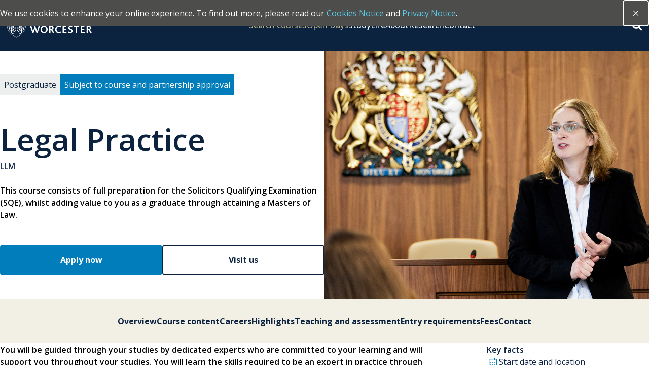

--- FILE ---
content_type: text/html; charset=utf-8
request_url: https://www.worcester.ac.uk/courses/legal-practice-llm
body_size: 107681
content:
<!doctype html><html lang="en" dir="ltr"><head><meta charset="utf-8"/><title data-react-helmet="true">Legal Practice LLM | University of Worcester</title> <meta data-react-helmet="true" name="description" content="This course consists of full preparation for the Solicitors Qualifying Examination (SQE), whilst adding value to you as a graduate through attaining a Masters of Law."/><meta data-react-helmet="true" property="og:site_name" content="University of Worcester"/><meta data-react-helmet="true" property="og:url" content="https://www.worcester.ac.uk/courses/legal-practice-llm"/><meta data-react-helmet="true" property="og:title" content="Legal Practice LLM"/><meta data-react-helmet="true" property="og:description" content="This course consists of full preparation for the Solicitors Qualifying Examination (SQE), whilst adding value to you as a graduate through attaining a Masters of Law."/><meta data-react-helmet="true" property="og:image" content="/images/banner-images/Law-courtroom.x72bae976.jpg?crop=1111,850,188,0"/><meta data-react-helmet="true" property="og:image:alt" content="Law-courtroom"/><meta data-react-helmet="true" property="og:image:width" content="1200"/><meta data-react-helmet="true" property="og:image:height" content="630"/><meta data-react-helmet="true" property="og:type" content="website"/><meta data-react-helmet="true" property="og:locale" content="en_GB"/><meta data-react-helmet="true" name="twitter:card" content="summary"/><meta data-react-helmet="true" name="twitter:creator" content="worcester_uni"/><meta data-react-helmet="true" name="twitter:title" content="Legal Practice LLM"/><meta data-react-helmet="true" name="twitter:description" content="This course consists of full preparation for the Solicitors Qualifying Examination (SQE), whilst adding value to you as a graduate through attaining a Masters of Law."/><meta data-react-helmet="true" name="twitter:image" content="/images/banner-images/Law-courtroom.x72bae976.jpg?crop=1111,850,188,0"/><meta data-react-helmet="true" name="twitter:image:alt" content="Law-courtroom"/><meta data-react-helmet="true" name="IDL:ProjectId" content="website"/><meta data-react-helmet="true" name="IDL:EntryId" content="69ec0cac-ef0b-4412-ac17-b4059164f86d"/><link data-react-helmet="true" rel="canonical" href="https://www.worcester.ac.uk/courses/legal-practice-llm"/><script data-react-helmet="true" type="application/ld+json">{"@context":"https://schema.org","@graph":[{"@type":"CollegeOrUniversity","name":"University of Worcester","url":"https://www.worcester.ac.uk/","sameAs":["https://www.facebook.com/UniversityOfWorcester","https://www.instagram.com/worcester_uni","https://x.com/worcester_uni","https://www.youtube.com/user/universityworcester"],"address":{"@type":"PostalAddress","addressLocality":"Worcestershire","addressRegion":"Worcester","postalCode":"WR2 6AJ","streetAddress":"Henwick Grove","addressCountry":"GB"}}]}</script><meta name="viewport" content="width=device-width,initial-scale=1"/><meta http-equiv="X-UA-Compatible" content="ie=edge"><meta name="theme-color" media="(prefers-color-scheme: light)" content="#007DBA"><meta name="theme-color" media="(prefers-color-scheme: dark)" content="#0c2340"><!--[if IE 11 ]>
    <meta name="msapplication-config" content="_imUtag_f8c31227-6513-4f3d-b13b-2f3686ba08d6/static/browserconfig.xml" />
  <![endif]--><link rel="icon" href="/_imUtag_f8c31227-6513-4f3d-b13b-2f3686ba08d6/static/icon/favicon.ico" sizes="any"><link rel="icon" href="/_imUtag_f8c31227-6513-4f3d-b13b-2f3686ba08d6/static/icon/icon.svg" type="image/svg+xml"><link rel="apple-touch-icon" href="/_imUtag_f8c31227-6513-4f3d-b13b-2f3686ba08d6/static/icon/apple-touch-icon.png"><link rel="manifest" href="/_imUtag_f8c31227-6513-4f3d-b13b-2f3686ba08d6/static/manifest.webmanifest"><link rel="stylesheet" media="print" href="/_imUtag_f8c31227-6513-4f3d-b13b-2f3686ba08d6/static/print.css"/><link rel="preconnect" href="https://fonts.googleapis.com"/><link rel="preconnect" href="https://fonts.gstatic.com" crossorigin/><link href="https://fonts.googleapis.com/css2?family=Open+Sans:ital,wght@0,300..800;1,300..800&display=swap" rel="stylesheet"/><link href="https://fonts.googleapis.com/css2?family=Bebas+Neue&display=swap" rel="stylesheet"/><link rel="preconnect" href="https://fonts.googleapis.com"><link rel="preconnect" href="https://fonts.gstatic.com" crossorigin><link href="https://fonts.googleapis.com/css2?family=Roboto+Slab:wght@100..900&display=swap" rel="stylesheet"><style data-styled="true" data-styled-version="5.3.11">*,*::before,*::after{box-sizing:border-box;}/*!sc*/
:root{--grid-gutter:var(--space-s-l,clamp(1rem,0.6168rem + 1.8692vw,2rem));--grid-max-width:calc(85.00rem + 2 * var(--grid-gutter));--grid-columns:12;--step--1:clamp(0.8333rem,0.9091rem + -0.101vi,0.8889rem);--step-0:clamp(1rem,1rem + 0vi,1rem);--step-1:clamp(1.125rem,1.0977rem + 0.1364vi,1.2rem);--step-2:clamp(1.2656rem,1.2022rem + 0.317vi,1.44rem);--step-3:clamp(1.4238rem,1.3132rem + 0.553vi,1.728rem);--step-4:clamp(1.6018rem,1.4302rem + 0.8578vi,2.0736rem);--step-5:clamp(1.802rem,1.5525rem + 1.2478vi,2.4883rem);--step-6:clamp(2.0273rem,1.6787rem + 1.7431vi,2.986rem);--step-7:clamp(2.2807rem,1.8071rem + 2.3682vi,3.5832rem);--step-8:clamp(2.5658rem,1.9352rem + 3.1528vi,4.2998rem);--step-9:clamp(2.8865rem,2.0599rem + 4.1332vi,5.1598rem);--space-3xs:clamp(0.25rem,0.25rem + 0vi,0.25rem);--space-2xs:clamp(0.5rem,0.5rem + 0vi,0.5rem);--space-xs:clamp(0.75rem,0.75rem + 0vi,0.75rem);--space-s:clamp(1rem,1rem + 0vi,1rem);--space-m:clamp(1.5rem,1.5rem + 0vi,1.5rem);--space-l:clamp(2rem,2rem + 0vi,2rem);--space-xl:clamp(2.5rem,2.5rem + 0vi,2.5rem);--space-2xl:clamp(3rem,3rem + 0vi,3rem);--space-3xl:clamp(4rem,4rem + 0vi,4rem);--space-4xl:clamp(5rem,5rem + 0vi,5rem);--space-5xl:clamp(6rem,6rem + 0vi,6rem);--space-3xs-2xs:clamp(0.25rem,0.1591rem + 0.4545vi,0.5rem);--space-2xs-xs:clamp(0.5rem,0.4091rem + 0.4545vi,0.75rem);--space-xs-s:clamp(0.75rem,0.6591rem + 0.4545vi,1rem);--space-s-m:clamp(1rem,0.8182rem + 0.9091vi,1.5rem);--space-m-l:clamp(1.5rem,1.3182rem + 0.9091vi,2rem);--space-l-xl:clamp(2rem,1.8182rem + 0.9091vi,2.5rem);--space-xl-2xl:clamp(2.5rem,2.3182rem + 0.9091vi,3rem);--space-2xl-3xl:clamp(3rem,2.6364rem + 1.8182vi,4rem);--space-3xl-4xl:clamp(4rem,3.6364rem + 1.8182vi,5rem);--space-4xl-5xl:clamp(5rem,4.6364rem + 1.8182vi,6rem);--space-s-l:clamp(1rem,0.6364rem + 1.8182vi,2rem);--space-m-xl:clamp(1.5rem,0.9444rem + 2.7778vi,3.375rem);}/*!sc*/
.markup *{margin-block-start:1em;}/*!sc*/
.markup h1,.markup h2,.markup h3,.markup h4,.markup h5,.markup h6{color:#000000;}/*!sc*/
.markup ul,.markup ol{font-weight:600;color:#0C2340;}/*!sc*/
.markup ul li::marker,.markup ol li::marker{color:#9B8B54;}/*!sc*/
.markup dl{color:#0C2340;padding-left:1em;}/*!sc*/
.markup dl dt{font-weight:600;}/*!sc*/
.markup b,.markup strong{font-weight:bold;}/*!sc*/
.markup p{margin:0.5em 0;line-height:1.5;color:#000000;}/*!sc*/
.markup blockquote{margin:0.5em 0;padding:0.5em;border-left:2px solid #8F2A3B;color:#000000;}/*!sc*/
.markup hr{width:100%;border:none;border-top:1px solid #ECEFEE;}/*!sc*/
.markup figure{display:-webkit-box;display:-webkit-flex;display:-ms-flexbox;display:flex;-webkit-flex-direction:column;-ms-flex-direction:column;flex-direction:column;margin:1em 0;box-shadow:0 0 10px rgba(0,0,0,0.1);max-width:-webkit-max-content;max-width:-moz-max-content;max-width:max-content;}/*!sc*/
.markup figure img{max-width:100%;height:auto;}/*!sc*/
.markup figcaption{background-color:rgba(0,0,0,0.1);padding:0.5em;font-style:italic;text-align:center;}/*!sc*/
.markup pre{padding:0.5em;background-color:#C4B484;overflow-x:auto;}/*!sc*/
.markup table{width:100%;border-collapse:collapse;}/*!sc*/
.markup tbody tr:nth-child(odd){background-color:#E7F3FC;}/*!sc*/
.markup tbody > td,.markup tbody > th{padding:1.5rem;}/*!sc*/
.markup tr > td,.markup tr > th{font-weight:600;color:#0C2340;padding:1.5rem;text-align:left;}/*!sc*/
.markup caption{font-weight:600;color:#0C2340;padding:1.5rem;background-color:rgba(0,140,204,0.2);text-align:left;}/*!sc*/
#root{isolation:isolate;min-height:inherit;}/*!sc*/
#app-root,#main{min-height:inherit;}/*!sc*/
*{margin:0;}/*!sc*/
html{-moz-text-size-adjust:none;-webkit-text-size-adjust:none;-webkit-text-size-adjust:none;text-size-adjust:none;}/*!sc*/
body{min-height:100vh;font-family:'Open Sans',Arial,"Helvetica Neue",Helvetica,sans-serif;line-height:1.5;}/*!sc*/
body.overlay-open{overflow:hidden !important;position:fixed;width:100vw;}/*!sc*/
a:not([class]){-webkit-text-decoration-skip-ink:auto;text-decoration-skip-ink:auto;color:#055E8A;}/*!sc*/
a:not([class]):hover,a:not([class]):visited{color:#0C2340;}/*!sc*/
ul[role='list'],ol[role='list']{list-style:none;}/*!sc*/
img,picture,video,canvas,svg{display:block;max-width:100%;}/*!sc*/
input,button,textarea,select{font:inherit;}/*!sc*/
@media (prefers-reduced-motion:reduce){html:focus-within{-webkit-scroll-behavior:auto;-moz-scroll-behavior:auto;-ms-scroll-behavior:auto;scroll-behavior:auto;}*,*::before,*::after{-webkit-animation-duration:0.01ms !important;animation-duration:0.01ms !important;-webkit-animation-iteration-count:1 !important;animation-iteration-count:1 !important;-webkit-transition-duration:0.01ms !important;transition-duration:0.01ms !important;-webkit-scroll-behavior:auto !important;-moz-scroll-behavior:auto !important;-ms-scroll-behavior:auto !important;scroll-behavior:auto !important;}}/*!sc*/
.u-container{max-width:var(--grid-max-width);padding-inline:var(--grid-gutter);margin-inline:auto;}/*!sc*/
.u-container--fluid{max-width:var(--grid-max-width);padding-inline:var(--grid-gutter);margin-inline:auto;}/*!sc*/
.u-container--fluid.full-width-mobile{padding-inline:0;}/*!sc*/
@media only screen and (min-width:768px){.u-container--fluid.full-width-mobile{padding-inline:var(--grid-gutter);}}/*!sc*/
.u-grid{display:grid;gap:var(--grid-gutter);}/*!sc*/
.visually-hidden,.sr-only{-webkit-clip:rect(0 0 0 0);clip:rect(0 0 0 0);-webkit-clip-path:inset(50%);clip-path:inset(50%);height:1px;overflow:hidden;position:absolute;white-space:nowrap;width:1px;}/*!sc*/
h1,.h1{font-size:var(--step-5);font-weight:700;}/*!sc*/
h2,.h2{font-size:var(--step-4);font-weight:700;}/*!sc*/
h3,.h3{font-size:var(--step-3);font-weight:600;}/*!sc*/
h4,.h4{font-size:var(--step-2);font-weight:600;}/*!sc*/
h5,.h5{font-size:var(--step-1);font-weight:600;}/*!sc*/
h6,.h6{font-size:var(--step-0);font-weight:600;}/*!sc*/
p,.p{font-size:var(--step-0);font-weight:400;}/*!sc*/
p.lead,.lead{font-size:var(--step-1);font-weight:400;}/*!sc*/
p.small,.small{font-size:var(--step--1);font-weight:400;}/*!sc*/
a:focus:not(:focus-visible),button:focus:not(:focus-visible),input:focus:not(:focus-visible){outline:none;}/*!sc*/
a:focus-visible,button:focus-visible,input:focus-visible{outline:transparent solid 4px;box-shadow:#fff 0 0 0 2px,#8F2A3B 0 0 0 4px;-webkit-text-decoration:none;text-decoration:none;-webkit-box-decoration-break:clone;box-decoration-break:clone;}/*!sc*/
.link{color:#007DBA;}/*!sc*/
.link:hover{color:#0C2340;-webkit-transition:all 200ms ease;transition:all 200ms ease;}/*!sc*/
hr{margin-block:var(--space-3xl-4xl) !important;border:none;height:1px;background-color:#ECEFEE;}/*!sc*/
.ReactModal__Content{width:calc(100% - 8rem);height:calc(100% - 8rem);}/*!sc*/
.ReactModal__Content iframe{border:none;width:100%;height:100%;}/*!sc*/
.max-form .webformlabel{font-family:'Open Sans','Segoe UI',Tahoma,'Helvetica Neue','Roboto',sans-serif;color:#333;width:200px;float:left;font-size:16px;padding-top:8px;}/*!sc*/
.max-form h3{font-family:'Open Sans','Segoe UI',Tahoma,'Helvetica Neue','Roboto',sans-serif;color:#333;font-size:32px;font-weight:600;}/*!sc*/
.max-form p{font-family:'Open Sans','Segoe UI',Tahoma,'Helvetica Neue','Roboto',sans-serif;color:#333;font-size:16px;}/*!sc*/
.max-form .paragraph{font-family:'Open Sans','Segoe UI',Tahoma,'Helvetica Neue','Roboto',sans-serif;color:#333;float:left;font-size:16px;padding-top:8px;padding-bottom:16px;}/*!sc*/
.max-form .heading3{font-family:'Open Sans','Segoe UI',Tahoma,'Helvetica Neue','Roboto',sans-serif;color:#333;float:left;font-size:32px;font-weight:600;padding-top:16px;padding-bottom:16px;}/*!sc*/
.max-form .webforminput{border:1px solid gray;width:300px;margin:2px;padding:5px;}/*!sc*/
.max-form .webformselect{border:1px solid gray;width:300px;margin:5px;padding:5px;}/*!sc*/
.max-form .webformselectm{border:1px solid gray;width:312px;margin:2px;padding:5px;}/*!sc*/
.max-form .submitbutton{margin-top:10px;width:230px;font-size:large;color:white;background:#12a0fb;-webkit-align-content:center;-ms-flex-line-pack:center;align-content:center;}/*!sc*/
.max-form .warningmessage{color:dodgerblue;margin-top:10px;margin-bottom:10px;}/*!sc*/
.max-form body,.max-form table,.max-form td,.max-form a{-webkit-text-size-adjust:100%;-ms-text-size-adjust:100%;}/*!sc*/
.max-form table,.max-form td{mso-table-lspace:0pt;mso-table-rspace:0pt;}/*!sc*/
.max-form img{-ms-interpolation-mode:bicubic;}/*!sc*/
.max-form img{border:0;height:auto;line-height:100%;outline:none;-webkit-text-decoration:none;text-decoration:none;}/*!sc*/
.max-form table{border-collapse:collapse !important;}/*!sc*/
.max-form body{height:100% !important;margin:0 !important;padding:0 !important;width:100% !important;}/*!sc*/
.max-form a[x-apple-data-detectors]{color:inherit !important;-webkit-text-decoration:none !important;text-decoration:none !important;font-size:inherit !important;font-family:inherit !important;font-weight:inherit !important;line-height:inherit !important;}/*!sc*/
@media screen and (max-width:600px){.max-form h1{font-size:32px !important;line-height:32px !important;}.max-form .wrapper{width:100% !important;}}/*!sc*/
.max-form div[style*='margin: 16px 0;']{margin:0 !important;}/*!sc*/
.max-form iframe{width:100%;height:100%;min-height:100vh;border:none;}/*!sc*/
.max-form form{width:-webkit-max-content;width:-moz-max-content;width:max-content;margin:0 auto;font-family:'Open Sans',sans-serif;}/*!sc*/
.max-form fieldset{padding:0;border:none;border-top:1px solid #4D4D4C;}/*!sc*/
.max-form legend{padding-inline-end:8px;}/*!sc*/
.max-form label,.max-form legend,.max-form .webformlabel,.max-form .webformlabel2,.max-form .form__checkboxLabel{color:#4D4D4C;font-size:var(--step--1,0.875rem);font-weight:600;}/*!sc*/
.max-form input,.max-form .webforminput,.max-form .webformselect{-webkit-appearance:none;-moz-appearance:none;appearance:none;padding:0.5rem;margin:1rem 0 0 0;border:none;border:1px solid #C4B484;border-radius:5px;}/*!sc*/
.max-form input[type='radio'],.max-form input[type='checkbox']{padding-inline-end:8px;width:24px;height:24px;accent-color:#9B8B54;}/*!sc*/
.max-form button,.max-form .submitbutton{display:inline-block;inline-size:fit-content;padding:1rem;border:2px solid #007DBA;border-radius:5px;text-align:center;-webkit-text-decoration:none;text-decoration:none;font-weight:700;color:#FFFFFF;background-color:#007DBA;-webkit-transition:all 0.3s ease-in-out;transition:all 0.3s ease-in-out;touch-action:manipulation;cursor:pointer;}/*!sc*/
.max-form button:not(:disabled):hover,.max-form .submitbutton:not(:disabled):hover,.max-form button:not(:disabled):focus-visible,.max-form .submitbutton:not(:disabled):focus-visible{background-color:#FFFFFF;color:#007DBA;border:2px solid #007DBA;-webkit-transition:all 0.3s ease-in-out;transition:all 0.3s ease-in-out;}/*!sc*/
.max-form button:not(:disabled):focus-visible,.max-form .submitbutton:not(:disabled):focus-visible{outline:2px solid #0C2340;outline-offset:0;}/*!sc*/
.max-form button:disabled,.max-form .submitbutton:disabled{cursor:not-allowed;opacity:0.5;}/*!sc*/
@media print{body{font-size:12pt;color:#000;background:none;}header,footer,.no-print{display:none !important;}.print-only{display:block !important;}button{display:none;}html,body{margin:0;padding:0;}}/*!sc*/
@media print{body *{visibility:hidden;}#printable-tab,#printable-tab *{visibility:visible;}#printable-tab{position:absolute;left:0;top:0;width:100%;}}/*!sc*/
data-styled.g2[id="sc-global-bebvGM1"]{content:"sc-global-bebvGM1,"}/*!sc*/
.fEwIST{position:absolute;width:1px;height:1px;margin:0;overflow:hidden;-webkit-clip:rect(0 0 0 0);clip:rect(0 0 0 0);white-space:nowrap;display:block;padding:1.2rem 1.6rem;-webkit-text-decoration:underline;text-decoration:underline;-webkit-text-decoration-thickness:1px;text-decoration-thickness:1px;text-underline-offset:1px;}/*!sc*/
.fEwIST:focus{position:static;width:auto;height:auto;margin:inherit;overflow:visible;-webkit-clip:auto;clip:auto;-webkit-clip-path:none;clip-path:none;white-space:inherit;color:white;background-color:black;}/*!sc*/
data-styled.g3[id="skipToMainContent__SkipToMainContentStyled-sc-oo2pxh-0"]{content:"fEwIST,"}/*!sc*/
.kspMYt .fact-list{padding:0;margin:0;margin-block-start:var(--space-2xs-xs,0.5rem);list-style:none;}/*!sc*/
.kspMYt .key-fact{padding:var(--space-xs-s,0.5rem);border-bottom:1px solid #9B8B54;color:#0C2340;}/*!sc*/
.kspMYt .key-fact__label{display:-webkit-box;display:-webkit-flex;display:-ms-flexbox;display:flex;gap:8px;}/*!sc*/
.kspMYt .key-fact__icon{color:#007DBA;}/*!sc*/
.kspMYt .key-fact__content--break{display:block;margin-block-start:var(--space-3xs-2xs,0.5rem);margin-inline-start:2rem;}/*!sc*/
.kspMYt .key-fact-option{display:-webkit-box;display:-webkit-flex;display:-ms-flexbox;display:flex;-webkit-box-pack:justify;-webkit-justify-content:space-between;-ms-flex-pack:justify;justify-content:space-between;inline-size:fit-content;padding:0.5em;margin-block-start:0.375em;border:none;border-radius:4px;width:100%;background:none;text-align:left;color:#9B8B54;touch-action:manipulation;cursor:pointer;-webkit-transition:all 200ms ease;transition:all 200ms ease;}/*!sc*/
.kspMYt .key-fact-option.key-fact-option--active{border:2px solid #007DBA;}/*!sc*/
.kspMYt .key-fact-option.key-fact-option--singular{cursor:default;}/*!sc*/
.kspMYt .key-fact-option:hover span,.kspMYt .key-fact-option:focus-within span,.kspMYt .key-fact-option:hover .chevron-icon,.kspMYt .key-fact-option:focus-within .chevron-icon{color:#0C2340;-webkit-transition:all 200ms ease;transition:all 200ms ease;}/*!sc*/
.kspMYt .key-fact-option span{font-weight:700;color:#007DBA;}/*!sc*/
.kspMYt .key-fact-option span.active{-webkit-text-decoration-line:underline;text-decoration-line:underline;-webkit-text-decoration-thickness:2px;text-decoration-thickness:2px;text-underline-offset:0.2em;}/*!sc*/
.kspMYt .key-fact-option:disabled{cursor:not-allowed;}/*!sc*/
.kspMYt .key-fact-option:disabled span{color:#767676;}/*!sc*/
.kspMYt .key-fact-option .chevron-icon{min-width:24px;border-radius:50%;border:2px solid currentColor;color:#007DBA;}/*!sc*/
.kspMYt .options-list{padding:0;margin:0;margin-block-start:var(--space-2xs-xs,0.75rem);list-style:none;}/*!sc*/
.kspMYt .options-list li{margin-block-start:var(--space-3xs-2xs,0.5rem);}/*!sc*/
.kspMYt .buttons-container{display:-webkit-box;display:-webkit-flex;display:-ms-flexbox;display:flex;-webkit-flex-flow:column nowrap;-ms-flex-flow:column nowrap;flex-flow:column nowrap;gap:var(--space-2xs-xs,0.75rem);margin-block-start:var(--space-m-l,2rem);}/*!sc*/
.kspMYt .buttons-container button,.kspMYt .buttons-container a{width:100%;}/*!sc*/
data-styled.g5[id="keyFactsPanelstyled__KeyFactsPanelStyled-sc-1h6fjeb-0"]{content:"kspMYt,"}/*!sc*/
.fQnYuE{display:-webkit-box;display:-webkit-flex;display:-ms-flexbox;display:flex;-webkit-flex-direction:row;-ms-flex-direction:row;flex-direction:row;gap:2.5rem;overflow:hidden;padding-left:3rem;}/*!sc*/
.fQnYuE .course-modules__tabs{display:-webkit-box;display:-webkit-flex;display:-ms-flexbox;display:flex;-webkit-flex-direction:column;-ms-flex-direction:column;flex-direction:column;gap:2rem;width:100%;position:relative;}/*!sc*/
.fQnYuE .course-modules__reqiurements-title{display:block;padding:2rem 0.5rem 1rem 0.5rem;color:#8F2A3B;}/*!sc*/
.fQnYuE .course-modules__tab-button{background:none;color:#007DBA;-webkit-text-decoration:underline;text-decoration:underline;border:none;font-weight:700;cursor:pointer;-webkit-transition:all 200ms ease;transition:all 200ms ease;}/*!sc*/
.fQnYuE .course-modules__tab-button:hover,.fQnYuE .course-modules__tab-button:focus-visible{color:#0C2340;outline-offset:2px;-webkit-transition:all 200ms ease;transition:all 200ms ease;}/*!sc*/
.fQnYuE .course-modules__text{padding:1.5rem 0.5rem;}/*!sc*/
.fQnYuE .course-modules__tabs{position:relative;}/*!sc*/
.fQnYuE .course-modules__tab::before{content:'';position:absolute;top:3px;left:-40px;width:20px;height:20px;border-radius:50%;border:2px solid #59CBE8;background-color:#FFFFFF;cursor:pointer;}/*!sc*/
.fQnYuE .course-modules__tab.active::before{outline:2px solid #59CBE8;border:2px solid #FFFFFF;background-color:#59CBE8;}/*!sc*/
.fQnYuE .course-modules__tab{position:relative;}/*!sc*/
.fQnYuE .course-modules__tabs::before{content:'';position:absolute;width:2px;height:calc(100% - 6px);background:#59CBE8;top:3px;left:-31px;}/*!sc*/
.fQnYuE .course-modules__tab.active:last-child::after{content:'';position:absolute;width:15px;height:2px;background:#59CBE8;top:calc(100% - 4px);left:-38px;}/*!sc*/
data-styled.g6[id="courseModulesstyled__CourseModulesStyled-sc-1b4ohzc-0"]{content:"fQnYuE,"}/*!sc*/
.kvaQJp{z-index:100;width:100%;background-color:#F2F0E5;}/*!sc*/
@media only screen and (min-width:992px){.kvaQJp{display:grid;grid-template-columns:minmax(var(--grid-gutter),1fr) minmax(100px,37.5rem) minmax(100px,37.5rem) minmax(var(--grid-gutter),1fr);}}/*!sc*/
.kvaQJp .u-container{display:-webkit-box;display:-webkit-flex;display:-ms-flexbox;display:flex;-webkit-box-pack:justify;-webkit-justify-content:space-between;-ms-flex-pack:justify;justify-content:space-between;-webkit-align-items:flex-start;-webkit-box-align:flex-start;-ms-flex-align:flex-start;align-items:flex-start;}/*!sc*/
.kvaQJp .scroll-container{padding-inline:var(--grid-gutter);}/*!sc*/
@media only screen and (min-width:992px){.kvaQJp .scroll-container{padding:0;grid-area:1 / 2 / 1 / none;}}/*!sc*/
.kvaQJp .course-nav__nav-container{display:-webkit-box;display:-webkit-flex;display:-ms-flexbox;display:flex;-webkit-align-items:flex-start;-webkit-box-align:flex-start;-ms-flex-align:flex-start;align-items:flex-start;gap:2rem;padding:0;list-style:none;}/*!sc*/
.kvaQJp .course-nav__nav-item{display:inline-block;text-underline-offset:2rem;}/*!sc*/
.kvaQJp .course-nav__nav-link{display:-webkit-box;display:-webkit-flex;display:-ms-flexbox;display:flex;position:relative;padding:2rem 0;height:100%;inline-size:max-content;color:#0C2340;font-weight:700;-webkit-text-decoration:none;text-decoration:none;-webkit-transition:color 0.3s ease;transition:color 0.3s ease;cursor:pointer;}/*!sc*/
.kvaQJp .course-nav__nav-link::after{content:'';position:absolute;bottom:0;left:0;width:0;height:4px;background:#8F2A3B;-webkit-transition:width 0.3s ease;transition:width 0.3s ease;}/*!sc*/
.kvaQJp .course-nav__nav-link:hover::after,.kvaQJp .course-nav__nav-link.course-nav__nav-link--active::after{width:100%;}/*!sc*/
data-styled.g7[id="courseNavstyled__CourseNavStyled-sc-1fsomva-0"]{content:"kvaQJp,"}/*!sc*/
.dFSHzf .flow > * + *{margin-block-start:2em;}/*!sc*/
.dFSHzf .u-container{max-width:var(--grid-max-width);padding-inline:var(--grid-gutter);margin-inline:auto;}/*!sc*/
.dFSHzf .u-grid{display:-webkit-box;display:-webkit-flex;display:-ms-flexbox;display:flex;-webkit-flex-direction:column-reverse;-ms-flex-direction:column-reverse;flex-direction:column-reverse;}/*!sc*/
@media only screen and (min-width:992px){.dFSHzf .u-grid{display:grid;grid-template-columns:repeat(12,1fr);grid-template-areas:'content content content content content content content content . aside aside aside';}}/*!sc*/
.dFSHzf .course-body{max-width:var(--grid-max-width);margin-block-start:var(--space-l-xl);margin-inline:auto;}/*!sc*/
.dFSHzf .course-body__content{padding-block-end:var(--space-xl-2xl);}/*!sc*/
@media only screen and (min-width:992px){.dFSHzf .course-body__content{grid-area:content;}}/*!sc*/
.dFSHzf .course-body__aside{margin-block-start:0;margin-block-end:var(--space-xl-2xl);}/*!sc*/
@media only screen and (min-width:992px){.dFSHzf .course-body__aside{grid-area:aside;}}/*!sc*/
.dFSHzf h1,.dFSHzf h2,.dFSHzf h3,.dFSHzf h4,.dFSHzf h5,.dFSHzf h6{color:#0C2340;}/*!sc*/
.dFSHzf .lead{font-weight:600;}/*!sc*/
.dFSHzf blockquote{margin-block-start:var(--space-xl-2xl);}/*!sc*/
.dFSHzf .content-slider{overflow:visible;}/*!sc*/
.dFSHzf .highlights-slider::before{content:'';display:block;height:100%;width:100%;background-color:#F2F0E5;}/*!sc*/
.dFSHzf .courseNavstyled__CourseNavStyled-sc-1fsomva-0{position:-webkit-sticky;position:sticky;top:0;}/*!sc*/
.dFSHzf .keyFactsPanelstyled__KeyFactsPanelStyled-sc-1h6fjeb-0{position:-webkit-sticky;position:sticky;top:120px;bottom:80px;}/*!sc*/
.dFSHzf .unistats{padding-block:var(--space-xl-2xl);background-color:#F2F0E5;}/*!sc*/
.dFSHzf .unistats-container{display:-webkit-box;display:-webkit-flex;display:-ms-flexbox;display:flex;-webkit-flex-direction:column;-ms-flex-direction:column;flex-direction:column;gap:2rem;}/*!sc*/
.dFSHzf .contact-section__container{display:-webkit-box;display:-webkit-flex;display:-ms-flexbox;display:flex;-webkit-flex-direction:column;-ms-flex-direction:column;flex-direction:column;gap:2rem;}/*!sc*/
.dFSHzf .related-courses{margin:0;padding-block:var(--space-xl-2xl);background-color:#C4B484;}/*!sc*/
.dFSHzf .related-courses h2{margin-block-end:0.5em;}/*!sc*/
.dFSHzf .courseModulesstyled__CourseModulesStyled-sc-1b4ohzc-0{margin-block-start:var(--space-m-l);margin-block-end:var(--space-l-xl);}/*!sc*/
.dFSHzf .chat-button-container{display:-webkit-box;display:-webkit-flex;display:-ms-flexbox;display:flex;-webkit-flex-direction:column;-ms-flex-direction:column;flex-direction:column;-webkit-align-items:center;-webkit-box-align:center;-ms-flex-align:center;align-items:center;-webkit-box-pack:space-evenly;-webkit-justify-content:space-evenly;-ms-flex-pack:space-evenly;justify-content:space-evenly;gap:2rem;margin-block:2rem;padding:2rem;background-color:#E7F3FC;}/*!sc*/
@media only screen and (min-width:768px){.dFSHzf .chat-button-container{-webkit-flex-direction:row;-ms-flex-direction:row;flex-direction:row;}}/*!sc*/
@media only screen and (min-width:768px){.dFSHzf .statistics{display:-webkit-box;display:-webkit-flex;display:-ms-flexbox;display:flex;-webkit-flex-flow:row wrap;-ms-flex-flow:row wrap;flex-flow:row wrap;-webkit-align-items:center;-webkit-box-align:center;-ms-flex-align:center;align-items:center;-webkit-box-pack:justify;-webkit-justify-content:space-between;-ms-flex-pack:justify;justify-content:space-between;gap:2em;}}/*!sc*/
@media screen and (min-width:1200px){.dFSHzf .statistics{-webkit-flex-flow:row nowrap;-ms-flex-flow:row nowrap;flex-flow:row nowrap;}}/*!sc*/
.dFSHzf .statistics .statistic{margin-block-end:2rem;-webkit-flex:1 1 50%;-ms-flex:1 1 50%;flex:1 1 50%;}/*!sc*/
@media only screen and (min-width:768px){.dFSHzf .statistics .statistic{-webkit-flex:1 1 100%;-ms-flex:1 1 100%;flex:1 1 100%;}}/*!sc*/
@media screen and (min-width:1200px){.dFSHzf .statistics .statistic{-webkit-flex:1 1 50%;-ms-flex:1 1 50%;flex:1 1 50%;}}/*!sc*/
data-styled.g8[id="coursestyled__CourseTemplateStyled-sc-a40xut-0"]{content:"dFSHzf,"}/*!sc*/
.brbNBo{display:inline-block;inline-size:fit-content;padding:1rem;border:2px solid #000000;border-radius:5px;text-align:center;-webkit-text-decoration:none;text-decoration:none;font-weight:700;color:#000000;background-color:transparent;-webkit-transition:all 0.3s ease-in-out;transition:all 0.3s ease-in-out;touch-action:manipulation;cursor:pointer;}/*!sc*/
.brbNBo a:visited{color:#000000;}/*!sc*/
.brbNBo:not(:disabled):hover,.brbNBo:not(:disabled):focus-visible{background-color:#ECEFEE;color:#000000;border:2px solid #000000;-webkit-transition:all 0.3s ease-in-out;transition:all 0.3s ease-in-out;-webkit-transform:scale(1.05);-ms-transform:scale(1.05);transform:scale(1.05);}/*!sc*/
.brbNBo:not(:disabled):focus-visible{outline:2px solid #0C2340;outline-offset:0;}/*!sc*/
.brbNBo:disabled{cursor:not-allowed;opacity:0.5;}/*!sc*/
.brbNBo .canvas-button:hover,.brbNBo .canvas-button:focus-visible{background-color:#ECEFEE;color:#000000;border:2px solid #000000;-webkit-transition:all 0.3s ease-in-out;transition:all 0.3s ease-in-out;}/*!sc*/
.brbNBo .canvas-button:focus-visible{outline:2px solid #0C2340;outline-offset:0;}/*!sc*/
.Tkdyz{display:inline-block;inline-size:fit-content;padding:1rem;border:2px solid #0C2340;border-radius:5px;text-align:center;-webkit-text-decoration:none;text-decoration:none;font-weight:700;color:#0C2340;background-color:#FFFFFF;-webkit-transition:all 0.3s ease-in-out;transition:all 0.3s ease-in-out;touch-action:manipulation;cursor:pointer;}/*!sc*/
.Tkdyz a:visited{color:#0C2340;}/*!sc*/
.Tkdyz:not(:disabled):hover,.Tkdyz:not(:disabled):focus-visible{background-color:#0C2340;color:#FFFFFF;border:2px solid #0C2340;-webkit-transition:all 0.3s ease-in-out;transition:all 0.3s ease-in-out;-webkit-transform:scale(1.05);-ms-transform:scale(1.05);transform:scale(1.05);}/*!sc*/
.Tkdyz:not(:disabled):focus-visible{outline:2px solid #ECEFEE;outline-offset:0;}/*!sc*/
.Tkdyz:disabled{cursor:not-allowed;opacity:0.5;}/*!sc*/
.Tkdyz .canvas-button:hover,.Tkdyz .canvas-button:focus-visible{background-color:#0C2340;color:#FFFFFF;border:2px solid #0C2340;-webkit-transition:all 0.3s ease-in-out;transition:all 0.3s ease-in-out;}/*!sc*/
.Tkdyz .canvas-button:focus-visible{outline:2px solid #ECEFEE;outline-offset:0;}/*!sc*/
data-styled.g10[id="buttonstyled__ButtonStyled-sc-1pyuzai-0"]{content:"brbNBo,Tkdyz,"}/*!sc*/
.genyuU{display:inline-block;inline-size:fit-content;padding:1rem;border:2px solid #007DBA;border-radius:5px;text-align:center;-webkit-text-decoration:none;text-decoration:none;font-weight:700;color:#FFFFFF;background-color:#007DBA;-webkit-transition:all 0.3s ease-in-out;transition:all 0.3s ease-in-out;touch-action:manipulation;cursor:pointer;}/*!sc*/
.genyuU a:visited{color:#FFFFFF;}/*!sc*/
.genyuU:not(:disabled):hover,.genyuU:not(:disabled):focus-visible{background-color:#FFFFFF;color:#007DBA;border:2px solid #007DBA;-webkit-transition:all 0.3s ease-in-out;transition:all 0.3s ease-in-out;-webkit-transform:scale(1.05);-ms-transform:scale(1.05);transform:scale(1.05);}/*!sc*/
.genyuU:not(:disabled):focus-visible{outline:2px solid #0C2340;outline-offset:0;}/*!sc*/
.genyuU:disabled{cursor:not-allowed;opacity:0.5;}/*!sc*/
.genyuU .canvas-button:hover,.genyuU .canvas-button:focus-visible{background-color:#FFFFFF;color:#007DBA;border:2px solid #007DBA;-webkit-transition:all 0.3s ease-in-out;transition:all 0.3s ease-in-out;}/*!sc*/
.genyuU .canvas-button:focus-visible{outline:2px solid #0C2340;outline-offset:0;}/*!sc*/
data-styled.g11[id="buttonstyled__ButtonLinkStyled-sc-1pyuzai-1"]{content:"genyuU,"}/*!sc*/
.hIoYGg{position:fixed;inset:auto 0 0 0;padding:var(--space-s-m) 0;width:100%;color:white;background-color:#4D4D4C;z-index:9999;}/*!sc*/
.hIoYGg a{color:#59CBE8;}/*!sc*/
.hIoYGg .cookie-banner__content{display:-webkit-box;display:-webkit-flex;display:-ms-flexbox;display:flex;-webkit-box-pack:justify;-webkit-justify-content:space-between;-ms-flex-pack:justify;justify-content:space-between;-webkit-align-items:center;-webkit-box-align:center;-ms-flex-align:center;align-items:center;gap:var(--grid-gutter);}/*!sc*/
.hIoYGg .cookie-banner__dismiss{-webkit-flex:0 0 52px;-ms-flex:0 0 52px;flex:0 0 52px;border-color:white;color:white;}/*!sc*/
data-styled.g12[id="cookieBannerstyled__CookieBannerStyled-sc-l8hg29-0"]{content:"hIoYGg,"}/*!sc*/
.izcnhH .footer__top{background-color:#0C2340;padding:1.5rem 0;}/*!sc*/
@media only screen and (min-width:768px){.izcnhH .footer__top{padding:2.5rem 0;}}/*!sc*/
.izcnhH .footer__heading{font-weight:700;}/*!sc*/
.izcnhH .footer__container{display:-webkit-box;display:-webkit-flex;display:-ms-flexbox;display:flex;-webkit-flex-direction:column;-ms-flex-direction:column;flex-direction:column;}/*!sc*/
@media only screen and (min-width:768px){.izcnhH .footer__container .footer__logo-row{margin-bottom:2rem;}}/*!sc*/
.izcnhH .footer__container .footer__logo-row .link{display:-webkit-box;display:-webkit-flex;display:-ms-flexbox;display:flex;width:-webkit-fit-content;width:-moz-fit-content;width:fit-content;}/*!sc*/
.izcnhH .footer__container .footer__logo-row .footer__logo{height:70px;max-width:150px;fill:#FFFFFF;}/*!sc*/
@media only screen and (min-width:768px){.izcnhH .footer__container .footer__logo-row .footer__logo{max-width:207px;}}/*!sc*/
.izcnhH .footer__container .footer__list-columns{display:-webkit-box;display:-webkit-flex;display:-ms-flexbox;display:flex;-webkit-flex-direction:column;-ms-flex-direction:column;flex-direction:column;}/*!sc*/
@media only screen and (min-width:768px){.izcnhH .footer__container .footer__list-columns{-webkit-flex-direction:row;-ms-flex-direction:row;flex-direction:row;-webkit-flex-wrap:wrap;-ms-flex-wrap:wrap;flex-wrap:wrap;gap:2rem;}}/*!sc*/
@media only screen and (min-width:1440px){.izcnhH .footer__container .footer__list-columns{gap:3rem;-webkit-flex-wrap:nowrap;-ms-flex-wrap:nowrap;flex-wrap:nowrap;}}/*!sc*/
.izcnhH .footer__container .footer__columns-row{display:-webkit-box;display:-webkit-flex;display:-ms-flexbox;display:flex;-webkit-flex-direction:column;-ms-flex-direction:column;flex-direction:column;}/*!sc*/
@media only screen and (min-width:768px){.izcnhH .footer__container .footer__columns-row{-webkit-flex-direction:row;-ms-flex-direction:row;flex-direction:row;gap:1.5rem;}.izcnhH .footer__container .footer__columns-row .footer__column{-webkit-flex:1 1 45%;-ms-flex:1 1 45%;flex:1 1 45%;}.izcnhH .footer__container .footer__columns-row .footer__map-column{-webkit-flex:1 1 100%;-ms-flex:1 1 100%;flex:1 1 100%;}}/*!sc*/
@media only screen and (min-width:1440px){.izcnhH .footer__container .footer__columns-row{-webkit-flex-direction:row;-ms-flex-direction:row;flex-direction:row;}.izcnhH .footer__container .footer__columns-row .footer__column{-webkit-flex:1 1 0;-ms-flex:1 1 0;flex:1 1 0;}.izcnhH .footer__container .footer__columns-row .footer__map-column{-webkit-flex:2 1 0;-ms-flex:2 1 0;flex:2 1 0;}}/*!sc*/
.izcnhH .footer__container .footer__mobile-only{display:block;border-bottom:1px solid #FFFFFF;padding:1.5rem 0;}/*!sc*/
@media only screen and (min-width:768px){.izcnhH .footer__container .footer__mobile-only{display:none;}}/*!sc*/
.izcnhH .footer__container .footer__desktop-only{display:none;}/*!sc*/
@media only screen and (min-width:768px){.izcnhH .footer__container .footer__desktop-only{display:block;}}/*!sc*/
.izcnhH .footer__container .footer__column{-webkit-flex:1 1 0;-ms-flex:1 1 0;flex:1 1 0;min-width:0;border-radius:4px;color:#FFFFFF;}/*!sc*/
.izcnhH .footer__container .footer__column ul{display:-webkit-box;display:-webkit-flex;display:-ms-flexbox;display:flex;-webkit-flex-direction:column;-ms-flex-direction:column;flex-direction:column;gap:1.5rem;margin:1.5rem 0 0 0;padding:0;list-style:none;}/*!sc*/
@media only screen and (min-width:768px){.izcnhH .footer__container .footer__column ul{margin:1.5rem 0;}}/*!sc*/
.izcnhH .footer__container .footer__column a{color:#FFFFFF;-webkit-text-decoration:none;text-decoration:none;}/*!sc*/
.izcnhH .footer__container .footer__column a:hover{-webkit-text-decoration:underline;text-decoration:underline;}/*!sc*/
.izcnhH .footer__container .footer__column .footer__dropdown-toggle{background:none;border:none;font-weight:bold;cursor:pointer;color:#FFFFFF;display:-webkit-box;display:-webkit-flex;display:-ms-flexbox;display:flex;-webkit-flex-direction:row;-ms-flex-direction:row;flex-direction:row;-webkit-box-pack:justify;-webkit-justify-content:space-between;-ms-flex-pack:justify;justify-content:space-between;width:100%;padding:0;}/*!sc*/
.izcnhH .footer__container .footer__column .footer__dropdown-toggle .chevron-icon{width:24px;}/*!sc*/
.izcnhH .footer__container .footer__column .footer__dropdown-panel{display:-webkit-box;display:-webkit-flex;display:-ms-flexbox;display:flex;-webkit-flex-direction:column;-ms-flex-direction:column;flex-direction:column;}/*!sc*/
.izcnhH .footer__container .footer__map-column{min-width:220px;padding:0;display:-webkit-box;display:-webkit-flex;display:-ms-flexbox;display:flex;-webkit-flex-direction:column;-ms-flex-direction:column;flex-direction:column;border-left:none;color:#FFFFFF;margin-top:2rem;}/*!sc*/
@media only screen and (min-width:768px){.izcnhH .footer__container .footer__map-column{margin-top:0;-webkit-flex:2 1 0;-ms-flex:2 1 0;flex:2 1 0;}}/*!sc*/
@media only screen and (min-width:1440px){.izcnhH .footer__container .footer__map-column{margin-top:0;padding:0 0 0 2.5rem;border-left:2px solid #007DBA;}}/*!sc*/
.izcnhH .footer__container .footer__map-column .footer__map-panel{display:-webkit-box;display:-webkit-flex;display:-ms-flexbox;display:flex;-webkit-flex-direction:column;-ms-flex-direction:column;flex-direction:column;gap:1rem;margin:2rem 0 0 0;padding:0;}/*!sc*/
.izcnhH .footer__container .footer__map-column .footer__map{display:-webkit-box;display:-webkit-flex;display:-ms-flexbox;display:flex;-webkit-align-items:center;-webkit-box-align:center;-ms-flex-align:center;align-items:center;-webkit-box-pack:center;-webkit-justify-content:center;-ms-flex-pack:center;justify-content:center;position:relative;}/*!sc*/
.izcnhH .footer__container .footer__map-column .footer__map img{object-fit:cover;width:100%;height:100%;max-height:450px;display:block;border-radius:10px;}/*!sc*/
.izcnhH .footer__container .footer__map-column .footer__map .footer__map-pin{position:absolute;top:45%;left:45%;-webkit-transform:translate(-50%,-100%);-ms-transform:translate(-50%,-100%);transform:translate(-50%,-100%);pointer-events:none;}/*!sc*/
.izcnhH .footer__container .footer__map-column .footer__map .footer__map-pin .footer__map-pin-icon{color:#007DBA;font-size:2rem;height:62px;width:62px;}/*!sc*/
.izcnhH .footer__container .footer__socials{display:-webkit-box;display:-webkit-flex;display:-ms-flexbox;display:flex;-webkit-flex-direction:row;-ms-flex-direction:row;flex-direction:row;margin-top:3rem;-webkit-align-self:center;-ms-flex-item-align:center;align-self:center;}/*!sc*/
@media only screen and (min-width:768px){.izcnhH .footer__container .footer__socials{-webkit-align-self:flex-end;-ms-flex-item-align:end;align-self:flex-end;}}/*!sc*/
.izcnhH .footer__middle{background:#FFFFFF;}/*!sc*/
.izcnhH .footer__middle ul{padding:1rem 0;list-style:none;display:-webkit-box;display:-webkit-flex;display:-ms-flexbox;display:flex;-webkit-flex-direction:column;-ms-flex-direction:column;flex-direction:column;gap:1rem;-webkit-align-items:center;-webkit-box-align:center;-ms-flex-align:center;align-items:center;}/*!sc*/
@media only screen and (min-width:768px){.izcnhH .footer__middle ul{-webkit-flex-direction:row;-ms-flex-direction:row;flex-direction:row;-webkit-align-items:flex-start;-webkit-box-align:flex-start;-ms-flex-align:flex-start;align-items:flex-start;}}/*!sc*/
.izcnhH .footer__middle ul a{color:#000000;-webkit-text-decoration:none;text-decoration:none;}/*!sc*/
.izcnhH .footer__middle ul a:hover{-webkit-text-decoration:underline;text-decoration:underline;}/*!sc*/
.izcnhH .footer__bottom{background-color:#007DBA;}/*!sc*/
.izcnhH .footer__bottom .copyright{padding-top:1.5rem;padding-bottom:1.5rem;color:#FFFFFF;}/*!sc*/
data-styled.g13[id="footerstyled__FooterStyled-sc-g75mqx-0"]{content:"izcnhH,"}/*!sc*/
.gHrXtw{display:-webkit-box;display:-webkit-flex;display:-ms-flexbox;display:flex;-webkit-flex-wrap:wrap;-ms-flex-wrap:wrap;flex-wrap:wrap;gap:1.5rem;list-style:none;padding:0;margin:0;}/*!sc*/
.gHrXtw li{display:-webkit-box;display:-webkit-flex;display:-ms-flexbox;display:flex;-webkit-align-items:center;-webkit-box-align:center;-ms-flex-align:center;align-items:center;-webkit-box-pack:center;-webkit-justify-content:center;-ms-flex-pack:center;justify-content:center;}/*!sc*/
.gHrXtw .socials__icon{color:#FFFFFF;}/*!sc*/
data-styled.g14[id="socialsstyled__SocialsStyled-sc-1fkp3j2-0"]{content:"gHrXtw,"}/*!sc*/
.fkZmtk{display:block;width:100%;background-color:#0C2340;}/*!sc*/
.fkZmtk .header__logo{height:70px;max-width:150px;fill:#FFFFFF;}/*!sc*/
@media only screen and (min-width:768px){.fkZmtk .header__logo{max-width:207px;}}/*!sc*/
.fkZmtk.header--homepage{position:-webkit-sticky;position:sticky;top:0;z-index:1000;-webkit-transition:-webkit-transform 0.3s ease;-webkit-transition:transform 0.3s ease;transition:transform 0.3s ease;background:transparent;}/*!sc*/
.fkZmtk.header--homepage .header__sub-nav{border-top-left-radius:30px;}/*!sc*/
.fkZmtk.header--homepage .header__container{background-color:#0C2340;border-bottom-left-radius:30px;-webkit-transition:background-color 0.3s ease,backdrop-filter 0.3s ease;transition:background-color 0.3s ease,backdrop-filter 0.3s ease;padding:0 2rem;max-width:var(--grid-max-width);}/*!sc*/
.fkZmtk.header--homepage .header__outer-wrapper{max-width:var(--grid-max-width);margin:0 auto;padding-inline:0;}/*!sc*/
@media only screen and (min-width:1024px){.fkZmtk.header--homepage .header__outer-wrapper{padding-inline:var(--grid-gutter);}}/*!sc*/
.fkZmtk.header--homepage .header__sub-menu-container,.fkZmtk.header--homepage .mobile-nav__container,.fkZmtk.header--homepage .header__sub-menu-one,.fkZmtk.header--homepage .header__top-item,.fkZmtk.header--homepage .mobile-nav__back-button{border-top-left-radius:30px;}/*!sc*/
.fkZmtk.header--homepage .mobile-nav__top-menu-list-item:first-child .mobile-nav__top-menu-button{border-top-left-radius:30px;}/*!sc*/
.fkZmtk.header--homepage .mobile-nav__container{padding-inline:0;background-color:#ECEFEE;}/*!sc*/
.fkZmtk.header--homepage .header__search-container{padding:0;background-color:transparent;max-width:var(--grid-max-width);}/*!sc*/
@media (min-width:990px){.fkZmtk.header--homepage .header__search-container{padding:0 2rem;}}/*!sc*/
.fkZmtk.header--homepage .header__search-container form{height:100%;padding-top:2rem;padding-bottom:2rem;background-color:#59CBE8;border-top-left-radius:30px;padding:2rem;overflow:hidden;-webkit-mask-image:-webkit-radial-gradient(white,black);}/*!sc*/
.fkZmtk.header--hidden{-webkit-transform:translateY(calc(-100% - 15px));-ms-transform:translateY(calc(-100% - 15px));transform:translateY(calc(-100% - 15px));}/*!sc*/
.fkZmtk.header--visible-translucent .header__container{background-color:rgba(0,0,51,0.7);-webkit-backdrop-filter:blur(6px);backdrop-filter:blur(6px);}/*!sc*/
.fkZmtk .header__outer-wrapper{position:relative;padding-inline:var(--grid-gutter);}/*!sc*/
.fkZmtk .header__container{position:relative;display:-webkit-box;display:-webkit-flex;display:-ms-flexbox;display:flex;-webkit-flex-direction:row;-ms-flex-direction:row;flex-direction:row;-webkit-align-items:center;-webkit-box-align:center;-ms-flex-align:center;align-items:center;-webkit-box-pack:justify;-webkit-justify-content:space-between;-ms-flex-pack:justify;justify-content:space-between;width:100%;height:100px;margin:0 auto;}/*!sc*/
.fkZmtk .header__button{cursor:pointer;padding:0;border:none;background-color:transparent;color:#FFFFFF;}/*!sc*/
.fkZmtk .header__button--search{padding:8px;}/*!sc*/
.fkZmtk .header_button-container{display:-webkit-box;display:-webkit-flex;display:-ms-flexbox;display:flex;-webkit-align-items:center;-webkit-box-align:center;-ms-flex-align:center;align-items:center;gap:4px;cursor:pointer;}/*!sc*/
@media only screen and (min-width:768px){.fkZmtk .header_button-container{gap:0.5rem;}}/*!sc*/
.fkZmtk .header__search-container{z-index:999;position:absolute;display:-webkit-box;display:-webkit-flex;display:-ms-flexbox;display:flex;-webkit-align-items:center;-webkit-box-align:center;-ms-flex-align:center;align-items:center;-webkit-box-pack:center;-webkit-justify-content:center;-ms-flex-pack:center;justify-content:center;padding:2rem;margin:100px auto 0 auto;left:0;right:0;top:0;width:100%;height:auto;opacity:1;background-color:#E7F3FC;-webkit-transition:opacity ease-in-out 1s;transition:opacity ease-in-out 1s;}/*!sc*/
data-styled.g15[id="headerstyled__HeaderStyled-sc-15e9v1k-0"]{content:"fkZmtk,"}/*!sc*/
.hffJGe{padding-block:var(--space-m-xl,4rem);}/*!sc*/
.hffJGe .u-container{display:-webkit-box;display:-webkit-flex;display:-ms-flexbox;display:flex;-webkit-flex-direction:column-reverse;-ms-flex-direction:column-reverse;flex-direction:column-reverse;-webkit-box-pack:justify;-webkit-justify-content:space-between;-ms-flex-pack:justify;justify-content:space-between;gap:2.25rem;}/*!sc*/
@media only screen and (min-width:1024px){.hffJGe .u-container{-webkit-flex-direction:row;-ms-flex-direction:row;flex-direction:row;}}/*!sc*/
.hffJGe .course-hero__content-container{display:-webkit-box;display:-webkit-flex;display:-ms-flexbox;display:flex;-webkit-flex-direction:column;-ms-flex-direction:column;flex-direction:column;-webkit-box-pack:space-evenly;-webkit-justify-content:space-evenly;-ms-flex-pack:space-evenly;justify-content:space-evenly;height:inherit;gap:1.5rem;-webkit-flex:1;-ms-flex:1;flex:1;}/*!sc*/
.hffJGe .course-hero__text-container{-webkit-order:2;-ms-flex-order:2;order:2;}/*!sc*/
.hffJGe .course-hero__title,.hffJGe .course-hero__award{color:#0C2340;}/*!sc*/
.hffJGe .course-hero__title{font-weight:600;text-wrap:balance;}/*!sc*/
.hffJGe .course-hero__title.course-hero__title--long{font-size:var(--step-4);font-weight:700;}/*!sc*/
@media only screen and (min-width:1024px){.hffJGe .course-hero__title{font-size:3.75rem;line-height:normal;}}/*!sc*/
.hffJGe .course-hero__description{padding-top:1.5rem;}/*!sc*/
.hffJGe .course-hero__tag-container{display:-webkit-box;display:-webkit-flex;display:-ms-flexbox;display:flex;gap:1rem;-webkit-order:1;-ms-flex-order:1;order:1;}/*!sc*/
.hffJGe .course-hero__approval-tag:hover{cursor:pointer;background-color:#0C2340;}/*!sc*/
.hffJGe .course-hero__subject-to-approval-link{color:white;-webkit-text-decoration:none;text-decoration:none;}/*!sc*/
.hffJGe .course-hero__button-container{display:-webkit-box;display:-webkit-flex;display:-ms-flexbox;display:flex;gap:1rem;-webkit-order:3;-ms-flex-order:3;order:3;-webkit-align-items:stretch;-webkit-box-align:stretch;-ms-flex-align:stretch;align-items:stretch;}/*!sc*/
.hffJGe .course-hero__button{display:-webkit-box;display:-webkit-flex;display:-ms-flexbox;display:flex;-webkit-box-pack:center;-webkit-justify-content:center;-ms-flex-pack:center;justify-content:center;-webkit-align-items:center;-webkit-box-align:center;-ms-flex-align:center;align-items:center;width:100%;min-height:100%;}/*!sc*/
@media only screen and (min-width:768px){.hffJGe .course-hero__button{width:50%;}}/*!sc*/
.hffJGe .course-hero__image-container{-webkit-flex:1;-ms-flex:1;flex:1;}/*!sc*/
.hffJGe .course-hero__image-container img{width:100%;height:auto;object-fit:cover;}/*!sc*/
.hffJGe .course-hero__options{-webkit-order:2;-ms-flex-order:2;order:2;}/*!sc*/
.hffJGe .course-hero__select{--select-border:#4D4D4C;--select-focus:#8F2A3B;--select-arrow:var(--select-border);position:relative;display:grid;grid-template-areas:'select';-webkit-align-items:center;-webkit-box-align:center;-ms-flex-align:center;align-items:center;width:100%;border:1px solid var(--select-border);border-radius:4px;padding:1em;cursor:pointer;background-color:#fff;background-image:linear-gradient(to top,#f9f9f9,#fff 33%);}/*!sc*/
.hffJGe .course-hero__select::after{content:'';grid-area:select;justify-self:end;width:0.8em;height:0.5em;background-color:var(--select-border);-webkit-clip-path:polygon(100% 0%,0 0%,50% 100%);clip-path:polygon(100% 0%,0 0%,50% 100%);}/*!sc*/
.hffJGe .course-hero__select select{grid-area:select;-webkit-appearance:none;-moz-appearance:none;appearance:none;background-color:transparent;border:none;padding:0 1em 0 0;margin:0;width:100%;font-family:inherit;font-size:inherit;cursor:inherit;line-height:inherit;outline:none;}/*!sc*/
.hffJGe .course-hero__select select:focus + .focus{position:absolute;top:-1px;left:-1px;right:-1px;bottom:-1px;border:4px solid var(--select-focus);border-radius:inherit;}/*!sc*/
data-styled.g20[id="courseHerostyled__CourseHeroStyled-sc-1fil5d7-0"]{content:"hffJGe,"}/*!sc*/
.fNSrSo{inline-size:fit-content;padding:0.5rem;background-color:#ECEFEE;color:#0C2340;font-size:var(--step--1,0.875rem);}/*!sc*/
.eHUwQL{inline-size:fit-content;padding:0.5rem;background-color:#007DBA;color:#FFFFFF;font-size:var(--step--1,0.875rem);}/*!sc*/
data-styled.g21[id="tagstyled__TagStyled-sc-1c9zj28-0"]{content:"fNSrSo,eHUwQL,"}/*!sc*/
.dvXVQj{width:100%;}/*!sc*/
.dvXVQj.is-closed .accordion-item__button{border-bottom:1px solid #C4B484;background-color:white;}/*!sc*/
.dvXVQj .accordion-item__button::before,.dvXVQj .accordion-item__button::after{content:'';position:absolute;right:10px;top:50%;width:16px;height:2px;background-color:currentColor;-webkit-transition:-webkit-transform 0.3s ease-in-out;-webkit-transition:transform 0.3s ease-in-out;transition:transform 0.3s ease-in-out;}/*!sc*/
.dvXVQj .accordion-item__button::before{-webkit-transform:rotate(0);-ms-transform:rotate(0);transform:rotate(0);}/*!sc*/
.dvXVQj .accordion-item__button::after{-webkit-transform:rotate(90deg);-ms-transform:rotate(90deg);transform:rotate(90deg);}/*!sc*/
.dvXVQj.is-open .accordion-item__button::before{-webkit-transform:rotate(180deg);-ms-transform:rotate(180deg);transform:rotate(180deg);}/*!sc*/
.dvXVQj.is-open .accordion-item__button::after{-webkit-transform:rotate(0);-ms-transform:rotate(0);transform:rotate(0);}/*!sc*/
.dvXVQj .accordion-item__button{position:relative;padding:1.5rem 0.5rem;margin:0;border:none;border-bottom:1px transparent;width:100%;text-align:left;background-color:white;cursor:pointer;background:linear-gradient(to right,#f6f6f6,#f6f6f6) no-repeat;background-size:0 100%;-webkit-transition:background-size 0.5s ease-in-out;transition:background-size 0.5s ease-in-out;}/*!sc*/
.dvXVQj .accordion-item__button:hover{background-size:100% 100%;}/*!sc*/
.dvXVQj .accordion-item__button:hover,.dvXVQj .accordion-item__button:focus-visible{background-size:100% 100%;}/*!sc*/
.dvXVQj .accordion-item__label{display:-webkit-box;display:-webkit-flex;display:-ms-flexbox;display:flex;-webkit-flex-direction:row;-ms-flex-direction:row;flex-direction:row;-webkit-box-pack:justify;-webkit-justify-content:space-between;-ms-flex-pack:justify;justify-content:space-between;-webkit-align-items:center;-webkit-box-align:center;-ms-flex-align:center;align-items:center;}/*!sc*/
.dvXVQj .accordion-item__label .label{padding-right:2rem;margin:0;color:#0C2340;-webkit-box-flex:1;-webkit-flex-grow:1;-ms-flex-positive:1;flex-grow:1;}/*!sc*/
.dvXVQj .accordion-item__label .accordion-item__icon{color:#0C2340;min-height:24px;min-width:24px;}/*!sc*/
.dvXVQj .accordion-item__content{max-height:0;overflow:hidden;-webkit-transition:max-height 1s ease-out,opacity 1s ease-out;transition:max-height 1s ease-out,opacity 1s ease-out;opacity:0;border-bottom:1px solid #C4B484;padding:1.5rem 0.5rem;}/*!sc*/
.dvXVQj .accordion-item__content.is-open{max-height:1000px;opacity:1;-webkit-transition:max-height 1s ease-in,opacity 1s ease-in;transition:max-height 1s ease-in,opacity 1s ease-in;}/*!sc*/
data-styled.g25[id="accordionItemstyled__AccordionItemStyled-sc-1r6r63h-0"]{content:"dvXVQj,"}/*!sc*/
.geitWe{display:-webkit-box;display:-webkit-flex;display:-ms-flexbox;display:flex;-webkit-flex-direction:column;-ms-flex-direction:column;flex-direction:column;}/*!sc*/
.geitWe *{margin-block-start:1em;}/*!sc*/
.geitWe *:first-child{margin-block-start:0;}/*!sc*/
.geitWe .testimonial{margin-block:2.5em;}/*!sc*/
.geitWe .accordion{margin-block:2em;}/*!sc*/
.geitWe .accordion > .accordion-item{margin-block-start:0;}/*!sc*/
.geitWe .accordion > .accordion-item:last-child{margin-block-start:0;}/*!sc*/
.geitWe .accordion .accordion-item .accordion-item__button{margin-block:0;}/*!sc*/
.geitWe .accordion .accordion-item .accordion-item__button .accordion-item__label .accordion-item__icon{margin-block-start:0;}/*!sc*/
.geitWe .accordion-item{margin-block-start:0;}/*!sc*/
.geitWe hr{width:100%;}/*!sc*/
.geitWe ul,.geitWe ol{font-weight:600;color:#0C2340;}/*!sc*/
.geitWe ul li::marker,.geitWe ol li::marker{color:#9B8B54;}/*!sc*/
.geitWe a{-webkit-text-decoration:underline;text-decoration:underline;}/*!sc*/
.geitWe tbody tr:nth-child(odd){background-color:#E7F3FC;}/*!sc*/
.geitWe tbody > td,.geitWe tbody > th{padding:1.5rem;}/*!sc*/
.geitWe tr > td,.geitWe tr > th{font-weight:600;color:#0C2340;padding:1.5rem;text-align:left;}/*!sc*/
.geitWe caption{font-weight:600;color:#0C2340;padding:1.5rem;background-color:rgba(0,140,204,0.2);text-align:left;}/*!sc*/
.geitWe .canvas-button:hover,.geitWe .canvas-button:focus-visible{-webkit-transform:scale(1);-ms-transform:scale(1);transform:scale(1);}/*!sc*/
.geitWe img{-webkit-align-self:center;-ms-flex-item-align:center;align-self:center;max-height:600px;}/*!sc*/
data-styled.g26[id="canvasstyled__CanvasStyled-sc-1u9nip4-0"]{content:"geitWe,"}/*!sc*/
.bINmJW{position:relative;}/*!sc*/
.bINmJW.container{padding-bottom:28px;}/*!sc*/
@media only screen and (min-width:768px){.bINmJW.container{padding-bottom:64px;}}/*!sc*/
.bINmJW .card-row__wrapper{display:-webkit-box;display:-webkit-flex;display:-ms-flexbox;display:flex;-webkit-flex-flow:column nowrap;-ms-flex-flow:column nowrap;flex-flow:column nowrap;-webkit-align-items:stretch;-webkit-box-align:stretch;-ms-flex-align:stretch;align-items:stretch;position:relative;gap:var(--space-m-l,2rem);}/*!sc*/
.bINmJW .card-row__wrapper.container::before{content:'';z-index:-1;position:absolute;top:28px;left:unset;right:unset;width:calc(100% + (var(--grid-gutter) * 2));height:100%;background-color:#0C2340;left:calc(var(--grid-gutter) * -1);}/*!sc*/
@media only screen and (min-width:480px){}/*!sc*/
@media only screen and (min-width:992px){.bINmJW .card-row__wrapper.container::before{top:64px;left:-64px;width:100%;border-bottom-left-radius:50px;}}/*!sc*/
@media only screen and (min-width:768px){.bINmJW .card-row__wrapper{-webkit-flex-flow:row wrap;-ms-flex-flow:row wrap;flex-flow:row wrap;}}/*!sc*/
.bINmJW .card-row__card{margin-inline:auto;width:100%;-webkit-flex:1;-ms-flex:1;flex:1;}/*!sc*/
@media only screen and (min-width:768px){.bINmJW .card-row__card{margin-inline:0;-webkit-flex:1 0 calc(33% - var(--grid-gutter));-ms-flex:1 0 calc(33% - var(--grid-gutter));flex:1 0 calc(33% - var(--grid-gutter));}}/*!sc*/
@media only screen and (min-width:992px){.bINmJW .card-row__card{-webkit-flex:0 0 100%;-ms-flex:0 0 100%;flex:0 0 100%;}}/*!sc*/
@media screen and (min-width:1200px){.bINmJW .card-row__card{-webkit-flex:1;-ms-flex:1;flex:1;}}/*!sc*/
.bINmJW.full-width{background-color:#0C2340;}/*!sc*/
.cTFGzA{position:relative;}/*!sc*/
.cTFGzA.container{padding-bottom:28px;}/*!sc*/
@media only screen and (min-width:768px){.cTFGzA.container{padding-bottom:64px;}}/*!sc*/
.cTFGzA .card-row__wrapper{display:-webkit-box;display:-webkit-flex;display:-ms-flexbox;display:flex;-webkit-flex-flow:column nowrap;-ms-flex-flow:column nowrap;flex-flow:column nowrap;-webkit-align-items:stretch;-webkit-box-align:stretch;-ms-flex-align:stretch;align-items:stretch;position:relative;gap:var(--space-m-l,2rem);}/*!sc*/
.cTFGzA .card-row__wrapper.container::before{content:'';z-index:-1;position:absolute;top:28px;left:unset;right:unset;width:calc(100% + (var(--grid-gutter) * 2));height:100%;background-color:#C4B484;left:calc(var(--grid-gutter) * -1);}/*!sc*/
@media only screen and (min-width:480px){}/*!sc*/
@media only screen and (min-width:992px){.cTFGzA .card-row__wrapper.container::before{top:64px;left:-64px;width:100%;border-bottom-left-radius:50px;}}/*!sc*/
@media only screen and (min-width:768px){.cTFGzA .card-row__wrapper{-webkit-flex-flow:row wrap;-ms-flex-flow:row wrap;flex-flow:row wrap;}}/*!sc*/
.cTFGzA .card-row__card{margin-inline:auto;width:100%;-webkit-flex:1;-ms-flex:1;flex:1;}/*!sc*/
@media only screen and (min-width:768px){.cTFGzA .card-row__card{margin-inline:0;-webkit-flex:1 0 calc(50% - var(--grid-gutter));-ms-flex:1 0 calc(50% - var(--grid-gutter));flex:1 0 calc(50% - var(--grid-gutter));}}/*!sc*/
@media only screen and (min-width:992px){.cTFGzA .card-row__card{-webkit-flex:1 0 calc(50% - var(--grid-gutter));-ms-flex:1 0 calc(50% - var(--grid-gutter));flex:1 0 calc(50% - var(--grid-gutter));}}/*!sc*/
@media screen and (min-width:1200px){.cTFGzA .card-row__card{-webkit-flex:1 0 calc(25% - var(--grid-gutter));-ms-flex:1 0 calc(25% - var(--grid-gutter));flex:1 0 calc(25% - var(--grid-gutter));}}/*!sc*/
.cTFGzA.full-width{background-color:#C4B484;}/*!sc*/
data-styled.g28[id="cardRowstyled__CardRowStyled-sc-15hjwuk-0"]{content:"bINmJW,cTFGzA,"}/*!sc*/
.ikFuWm{position:relative;display:-webkit-box;display:-webkit-flex;display:-ms-flexbox;display:flex;-webkit-flex-flow:column nowrap;-ms-flex-flow:column nowrap;flex-flow:column nowrap;-webkit-transition:all 1s ease-in-out;transition:all 1s ease-in-out;cursor:pointer;overflow:hidden;}/*!sc*/
.ikFuWm:hover .card__image,.ikFuWm:focus-within .card__image{-webkit-transform:scale(1.05);-ms-transform:scale(1.05);transform:scale(1.05);}/*!sc*/
.ikFuWm .card__media{-webkit-order:-1;-ms-flex-order:-1;order:-1;height:180px;min-height:180px;width:100%;overflow:hidden;}/*!sc*/
.ikFuWm .card__image{width:100%;height:100%;object-fit:cover;-webkit-transition:-webkit-transform 0.3s ease-in-out;-webkit-transition:transform 0.3s ease-in-out;transition:transform 0.3s ease-in-out;}/*!sc*/
.ikFuWm .card__content{display:-webkit-box;display:-webkit-flex;display:-ms-flexbox;display:flex;-webkit-flex-flow:column nowrap;-ms-flex-flow:column nowrap;flex-flow:column nowrap;padding:var(--space-m-l) 1.5rem var(--space-3xl-4xl) var(--space-s-m);background-color:#E7F3FC;height:100%;}/*!sc*/
.ikFuWm .card__category{-webkit-order:-1;-ms-flex-order:-1;order:-1;margin-block-end:0.5em;font-weight:700;color:#4D4D4C;}/*!sc*/
@media only screen and (min-width:640px){.ikFuWm .card__category{margin-block-end:1em;}}/*!sc*/
.ikFuWm .card__title{margin-block-end:0.5em;font-weight:700;}/*!sc*/
@media only screen and (min-width:640px){.ikFuWm .card__title{font-weight:600;}}/*!sc*/
.ikFuWm .card__title a{color:#0C2340;-webkit-text-decoration:none;text-decoration:none;}/*!sc*/
.ikFuWm .card__title a::after{position:absolute;content:'';top:0;right:0;left:0;bottom:0;z-index:1;}/*!sc*/
.ikFuWm .card__image{border-top-right-radius:50px;}/*!sc*/
@media only screen and (min-width:768px){.ikFuWm .card__image{border-radius:0;}}/*!sc*/
@media only screen and (min-width:768px){.ikFuWm .card__content{border-bottom-left-radius:50px;}}/*!sc*/
.dgfKXH{position:relative;display:-webkit-box;display:-webkit-flex;display:-ms-flexbox;display:flex;-webkit-flex-flow:column nowrap;-ms-flex-flow:column nowrap;flex-flow:column nowrap;-webkit-transition:all 1s ease-in-out;transition:all 1s ease-in-out;cursor:pointer;overflow:hidden;}/*!sc*/
.dgfKXH:hover .card__image,.dgfKXH:focus-within .card__image{-webkit-transform:scale(1.05);-ms-transform:scale(1.05);transform:scale(1.05);}/*!sc*/
.dgfKXH .card__media{-webkit-order:-1;-ms-flex-order:-1;order:-1;height:180px;min-height:180px;width:100%;overflow:hidden;}/*!sc*/
.dgfKXH .card__image{width:100%;height:100%;object-fit:cover;-webkit-transition:-webkit-transform 0.3s ease-in-out;-webkit-transition:transform 0.3s ease-in-out;transition:transform 0.3s ease-in-out;}/*!sc*/
.dgfKXH .card__content{display:-webkit-box;display:-webkit-flex;display:-ms-flexbox;display:flex;-webkit-flex-flow:column nowrap;-ms-flex-flow:column nowrap;flex-flow:column nowrap;padding:var(--space-m-l) 1.5rem var(--space-3xl-4xl) var(--space-s-m);background-color:#E7F3FC;height:100%;}/*!sc*/
.dgfKXH .card__category{-webkit-order:-1;-ms-flex-order:-1;order:-1;margin-block-end:0.5em;font-weight:700;color:#4D4D4C;}/*!sc*/
@media only screen and (min-width:640px){.dgfKXH .card__category{margin-block-end:1em;}}/*!sc*/
.dgfKXH .card__title{margin-block-end:0.5em;font-weight:700;}/*!sc*/
@media only screen and (min-width:640px){.dgfKXH .card__title{font-weight:600;}}/*!sc*/
.dgfKXH .card__title a{color:#0C2340;-webkit-text-decoration:none;text-decoration:none;}/*!sc*/
.dgfKXH .card__title a::after{position:absolute;content:'';top:0;right:0;left:0;bottom:0;z-index:1;}/*!sc*/
.cfGoAe{position:relative;display:-webkit-box;display:-webkit-flex;display:-ms-flexbox;display:flex;-webkit-flex-flow:column nowrap;-ms-flex-flow:column nowrap;flex-flow:column nowrap;-webkit-transition:all 1s ease-in-out;transition:all 1s ease-in-out;cursor:pointer;overflow:hidden;}/*!sc*/
.cfGoAe:hover .card__image,.cfGoAe:focus-within .card__image{-webkit-transform:scale(1.05);-ms-transform:scale(1.05);transform:scale(1.05);}/*!sc*/
.cfGoAe .card__media{-webkit-order:-1;-ms-flex-order:-1;order:-1;height:180px;min-height:180px;width:100%;overflow:hidden;}/*!sc*/
.cfGoAe .card__image{width:100%;height:100%;object-fit:cover;-webkit-transition:-webkit-transform 0.3s ease-in-out;-webkit-transition:transform 0.3s ease-in-out;transition:transform 0.3s ease-in-out;}/*!sc*/
.cfGoAe .card__content{display:-webkit-box;display:-webkit-flex;display:-ms-flexbox;display:flex;-webkit-flex-flow:column nowrap;-ms-flex-flow:column nowrap;flex-flow:column nowrap;padding:var(--space-m-l) 1.5rem var(--space-3xl-4xl) var(--space-s-m);background-color:#E7F3FC;height:100%;}/*!sc*/
.cfGoAe .card__category{-webkit-order:-1;-ms-flex-order:-1;order:-1;margin-block-end:0.5em;font-weight:700;color:#4D4D4C;}/*!sc*/
@media only screen and (min-width:640px){.cfGoAe .card__category{margin-block-end:1em;}}/*!sc*/
.cfGoAe .card__title{margin-block-end:0.5em;font-weight:700;}/*!sc*/
@media only screen and (min-width:640px){.cfGoAe .card__title{font-weight:600;}}/*!sc*/
.cfGoAe .card__title a{color:#0C2340;-webkit-text-decoration:none;text-decoration:none;}/*!sc*/
.cfGoAe .card__title a::after{position:absolute;content:'';top:0;right:0;left:0;bottom:0;z-index:1;}/*!sc*/
.cfGoAe .card__content{border-bottom-left-radius:50px;}/*!sc*/
@media only screen and (min-width:768px){.cfGoAe .card__content{border-radius:0;}}/*!sc*/
@media only screen and (min-width:768px){.cfGoAe .card__image{border-top-right-radius:50px;}}/*!sc*/
.dkzoPi{position:relative;display:-webkit-box;display:-webkit-flex;display:-ms-flexbox;display:flex;-webkit-flex-flow:column nowrap;-ms-flex-flow:column nowrap;flex-flow:column nowrap;-webkit-transition:all 1s ease-in-out;transition:all 1s ease-in-out;cursor:pointer;overflow:hidden;}/*!sc*/
.dkzoPi:hover .card__image,.dkzoPi:focus-within .card__image{-webkit-transform:scale(1.05);-ms-transform:scale(1.05);transform:scale(1.05);}/*!sc*/
.dkzoPi .card__media{-webkit-order:-1;-ms-flex-order:-1;order:-1;height:180px;min-height:180px;width:100%;overflow:hidden;}/*!sc*/
.dkzoPi .card__image{width:100%;height:100%;object-fit:cover;-webkit-transition:-webkit-transform 0.3s ease-in-out;-webkit-transition:transform 0.3s ease-in-out;transition:transform 0.3s ease-in-out;}/*!sc*/
.dkzoPi .card__content{display:-webkit-box;display:-webkit-flex;display:-ms-flexbox;display:flex;-webkit-flex-flow:column nowrap;-ms-flex-flow:column nowrap;flex-flow:column nowrap;padding:var(--space-m-l) 1.5rem var(--space-3xl-4xl) var(--space-s-m);background-color:#F2F0E5;height:100%;}/*!sc*/
.dkzoPi .card__category{-webkit-order:-1;-ms-flex-order:-1;order:-1;margin-block-end:0.5em;font-weight:700;color:#4D4D4C;}/*!sc*/
@media only screen and (min-width:640px){.dkzoPi .card__category{margin-block-end:1em;}}/*!sc*/
.dkzoPi .card__title{margin-block-end:0.5em;font-weight:700;}/*!sc*/
@media only screen and (min-width:640px){.dkzoPi .card__title{font-weight:600;}}/*!sc*/
.dkzoPi .card__title a{color:#0C2340;-webkit-text-decoration:none;text-decoration:none;}/*!sc*/
.dkzoPi .card__title a::after{position:absolute;content:'';top:0;right:0;left:0;bottom:0;z-index:1;}/*!sc*/
.dkzoPi .card__image{border-top-right-radius:50px;}/*!sc*/
@media only screen and (min-width:768px){.dkzoPi .card__image{border-radius:0;}}/*!sc*/
@media only screen and (min-width:768px){.dkzoPi .card__content{border-bottom-left-radius:50px;}}/*!sc*/
.ixbcDH{position:relative;display:-webkit-box;display:-webkit-flex;display:-ms-flexbox;display:flex;-webkit-flex-flow:column nowrap;-ms-flex-flow:column nowrap;flex-flow:column nowrap;-webkit-transition:all 1s ease-in-out;transition:all 1s ease-in-out;cursor:pointer;overflow:hidden;}/*!sc*/
.ixbcDH:hover .card__image,.ixbcDH:focus-within .card__image{-webkit-transform:scale(1.05);-ms-transform:scale(1.05);transform:scale(1.05);}/*!sc*/
.ixbcDH .card__media{-webkit-order:-1;-ms-flex-order:-1;order:-1;height:180px;min-height:180px;width:100%;overflow:hidden;}/*!sc*/
.ixbcDH .card__image{width:100%;height:100%;object-fit:cover;-webkit-transition:-webkit-transform 0.3s ease-in-out;-webkit-transition:transform 0.3s ease-in-out;transition:transform 0.3s ease-in-out;}/*!sc*/
.ixbcDH .card__content{display:-webkit-box;display:-webkit-flex;display:-ms-flexbox;display:flex;-webkit-flex-flow:column nowrap;-ms-flex-flow:column nowrap;flex-flow:column nowrap;padding:var(--space-m-l) 1.5rem var(--space-3xl-4xl) var(--space-s-m);background-color:#F2F0E5;height:100%;}/*!sc*/
.ixbcDH .card__category{-webkit-order:-1;-ms-flex-order:-1;order:-1;margin-block-end:0.5em;font-weight:700;color:#4D4D4C;}/*!sc*/
@media only screen and (min-width:640px){.ixbcDH .card__category{margin-block-end:1em;}}/*!sc*/
.ixbcDH .card__title{margin-block-end:0.5em;font-weight:700;}/*!sc*/
@media only screen and (min-width:640px){.ixbcDH .card__title{font-weight:600;}}/*!sc*/
.ixbcDH .card__title a{color:#0C2340;-webkit-text-decoration:none;text-decoration:none;}/*!sc*/
.ixbcDH .card__title a::after{position:absolute;content:'';top:0;right:0;left:0;bottom:0;z-index:1;}/*!sc*/
.ffxmzi{position:relative;display:-webkit-box;display:-webkit-flex;display:-ms-flexbox;display:flex;-webkit-flex-flow:column nowrap;-ms-flex-flow:column nowrap;flex-flow:column nowrap;-webkit-transition:all 1s ease-in-out;transition:all 1s ease-in-out;cursor:pointer;overflow:hidden;}/*!sc*/
.ffxmzi:hover .card__image,.ffxmzi:focus-within .card__image{-webkit-transform:scale(1.05);-ms-transform:scale(1.05);transform:scale(1.05);}/*!sc*/
.ffxmzi .card__media{-webkit-order:-1;-ms-flex-order:-1;order:-1;height:180px;min-height:180px;width:100%;overflow:hidden;}/*!sc*/
.ffxmzi .card__image{width:100%;height:100%;object-fit:cover;-webkit-transition:-webkit-transform 0.3s ease-in-out;-webkit-transition:transform 0.3s ease-in-out;transition:transform 0.3s ease-in-out;}/*!sc*/
.ffxmzi .card__content{display:-webkit-box;display:-webkit-flex;display:-ms-flexbox;display:flex;-webkit-flex-flow:column nowrap;-ms-flex-flow:column nowrap;flex-flow:column nowrap;padding:var(--space-m-l) 1.5rem var(--space-3xl-4xl) var(--space-s-m);background-color:#F2F0E5;height:100%;}/*!sc*/
.ffxmzi .card__category{-webkit-order:-1;-ms-flex-order:-1;order:-1;margin-block-end:0.5em;font-weight:700;color:#4D4D4C;}/*!sc*/
@media only screen and (min-width:640px){.ffxmzi .card__category{margin-block-end:1em;}}/*!sc*/
.ffxmzi .card__title{margin-block-end:0.5em;font-weight:700;}/*!sc*/
@media only screen and (min-width:640px){.ffxmzi .card__title{font-weight:600;}}/*!sc*/
.ffxmzi .card__title a{color:#0C2340;-webkit-text-decoration:none;text-decoration:none;}/*!sc*/
.ffxmzi .card__title a::after{position:absolute;content:'';top:0;right:0;left:0;bottom:0;z-index:1;}/*!sc*/
.ffxmzi .card__content{border-bottom-left-radius:50px;}/*!sc*/
@media only screen and (min-width:768px){.ffxmzi .card__content{border-radius:0;}}/*!sc*/
@media only screen and (min-width:768px){.ffxmzi .card__image{border-top-right-radius:50px;}}/*!sc*/
data-styled.g29[id="cardstyled__CardStyled-sc-44bxih-0"]{content:"ikFuWm,dgfKXH,cfGoAe,dkzoPi,ixbcDH,ffxmzi,"}/*!sc*/
.biReQv{display:-webkit-box;display:-webkit-flex;display:-ms-flexbox;display:flex;-webkit-flex-wrap:wrap;-ms-flex-wrap:wrap;flex-wrap:wrap;-webkit-box-pack:center;-webkit-justify-content:center;-ms-flex-pack:center;justify-content:center;gap:var(--space-m-xl,2.5rem);padding:var(--space-m-l,2rem);background-color:#E7F3FC;font-style:normal;text-align:center;}/*!sc*/
data-styled.g40[id="contactCalloutstyled__ContactCalloutStyled-sc-y94p24-0"]{content:"biReQv,"}/*!sc*/
.ciZkAh{display:-webkit-box;display:-webkit-flex;display:-ms-flexbox;display:flex;-webkit-flex-wrap:wrap;-ms-flex-wrap:wrap;flex-wrap:wrap;gap:var(--space-l-xl,2rem);-webkit-align-items:center;-webkit-box-align:center;-ms-flex-align:center;align-items:center;-webkit-box-pack:center;-webkit-justify-content:center;-ms-flex-pack:center;justify-content:center;}/*!sc*/
@media only screen and (min-width:768px){.ciZkAh{-webkit-flex-wrap:nowrap;-ms-flex-wrap:nowrap;flex-wrap:nowrap;-webkit-align-items:flex-start;-webkit-box-align:flex-start;-ms-flex-align:flex-start;align-items:flex-start;-webkit-box-pack:normal;-webkit-justify-content:normal;-ms-flex-pack:normal;justify-content:normal;}}/*!sc*/
.ciZkAh .profile__content-container{display:-webkit-box;display:-webkit-flex;display:-ms-flexbox;display:flex;-webkit-flex-direction:column;-ms-flex-direction:column;flex-direction:column;gap:var(--space-xs-s,0.5rem);}/*!sc*/
.ciZkAh .profile__title,.ciZkAh .profile__role{color:#0C2340;text-align:center;}/*!sc*/
@media only screen and (min-width:768px){.ciZkAh .profile__title,.ciZkAh .profile__role{text-align:left;}}/*!sc*/
.ciZkAh .profile__thumbnail{width:170px;height:170px;min-width:170px;object-fit:cover;object-position:top;}/*!sc*/
.ciZkAh .profile__email{padding-block-start:var(--space-3xs-2xs,0.5rem);max-width:-webkit-max-content;max-width:-moz-max-content;max-width:max-content;}/*!sc*/
.gwgjOE{display:-webkit-box;display:-webkit-flex;display:-ms-flexbox;display:flex;-webkit-flex-wrap:wrap;-ms-flex-wrap:wrap;flex-wrap:wrap;gap:var(--space-l-xl,2rem);-webkit-align-items:center;-webkit-box-align:center;-ms-flex-align:center;align-items:center;-webkit-box-pack:start;-webkit-justify-content:flex-start;-ms-flex-pack:start;justify-content:flex-start;}/*!sc*/
@media only screen and (min-width:768px){.gwgjOE{-webkit-flex-wrap:nowrap;-ms-flex-wrap:nowrap;flex-wrap:nowrap;-webkit-align-items:flex-start;-webkit-box-align:flex-start;-ms-flex-align:flex-start;align-items:flex-start;-webkit-box-pack:normal;-webkit-justify-content:normal;-ms-flex-pack:normal;justify-content:normal;}}/*!sc*/
.gwgjOE .profile__content-container{display:-webkit-box;display:-webkit-flex;display:-ms-flexbox;display:flex;-webkit-flex-direction:column;-ms-flex-direction:column;flex-direction:column;gap:var(--space-xs-s,0.5rem);}/*!sc*/
.gwgjOE .profile__title,.gwgjOE .profile__role{color:#0C2340;text-align:left;}/*!sc*/
@media only screen and (min-width:768px){.gwgjOE .profile__title,.gwgjOE .profile__role{text-align:left;}}/*!sc*/
.gwgjOE .profile__thumbnail{width:170px;height:170px;min-width:170px;object-fit:cover;object-position:top;}/*!sc*/
.gwgjOE .profile__email{padding-block-start:var(--space-3xs-2xs,0.5rem);max-width:-webkit-max-content;max-width:-moz-max-content;max-width:max-content;}/*!sc*/
data-styled.g41[id="profilestyled__ProfileStyled-sc-zepls7-0"]{content:"ciZkAh,gwgjOE,"}/*!sc*/
.hJGUBd{position:relative;}/*!sc*/
@media only screen and (min-width:992px){.hJGUBd::before{content:'';z-index:-1;position:absolute;top:0;right:unset;width:100%;height:100%;background:#E7F3FC;left:-64px;width:calc(100% + 64px);}}/*!sc*/
data-styled.g47[id="courseMessage__CourseMessageStyled-sc-17hsahe-0"]{content:"hJGUBd,"}/*!sc*/
.kSvEEK{position:relative;display:-webkit-box;display:-webkit-flex;display:-ms-flexbox;display:flex;-webkit-flex-direction:column;-ms-flex-direction:column;flex-direction:column;gap:1rem;padding:2.5rem;background:#E7F3FC;width:100%;}/*!sc*/
@media only screen and (min-width:992px){.kSvEEK{padding:3rem 0;width:calc(100% - 2 * 1.5rem);background:none;}}/*!sc*/
data-styled.g48[id="courseMessage__ContentStyled-sc-17hsahe-1"]{content:"kSvEEK,"}/*!sc*/
.cQIIpv{position:relative;padding-bottom:28px;}/*!sc*/
@media only screen and (min-width:768px){}/*!sc*/
.cQIIpv .slider__wrapper{position:relative;}/*!sc*/
.cQIIpv .slider__wrapper::before{content:'';z-index:-1;position:absolute;top:28px;left:unset;right:unset;width:calc(100% + (var(--grid-gutter) * 2));height:100%;background-color:#9B8B54;left:calc(var(--grid-gutter) * -1);}/*!sc*/
@media only screen and (min-width:480px){}/*!sc*/
@media only screen and (min-width:992px){.cQIIpv .slider__wrapper::before{top:64px;left:-64px;width:100%;border-bottom-left-radius:50px;}}/*!sc*/
@media only screen and (min-width:768px){.cQIIpv .slider__wrapper::before{top:84px;height:calc(100% - 58px);}}/*!sc*/
.cQIIpv .swiper-container{margin-left:auto;margin-right:auto;position:relative;overflow:hidden;list-style:none;padding:0;z-index:1;}/*!sc*/
.cQIIpv .swiper-wrapper{position:relative;width:100%;height:100%;z-index:1;display:-webkit-box;display:-webkit-flex;display:-ms-flexbox;display:flex;-webkit-transition-property:-webkit-transform;-webkit-transition-property:transform;transition-property:transform;box-sizing:content-box;}/*!sc*/
.cQIIpv .swiper-slide{-webkit-flex-shrink:0;-ms-flex-negative:0;flex-shrink:0;width:100%;height:100%;position:relative;-webkit-transition-property:-webkit-transform;-webkit-transition-property:transform;transition-property:transform;}/*!sc*/
.cQIIpv .swiper-container-autoheight,.cQIIpv .swiper-container-autoheight .swiper-slide{height:auto;}/*!sc*/
.cQIIpv .swiper-container-autoheight .swiper-wrapper{-webkit-align-items:flex-start;-webkit-box-align:flex-start;-ms-flex-align:flex-start;align-items:flex-start;-webkit-transition-property:-webkit-transform,height;-webkit-transition-property:transform,height;transition-property:transform,height;}/*!sc*/
.cQIIpv .swiper-container-fade.swiper-container-free-mode .swiper-slide{-webkit-transition-timing-function:ease-out;transition-timing-function:ease-out;}/*!sc*/
.cQIIpv .swiper-container-fade .swiper-slide{pointer-events:none;-webkit-transition-property:opacity;transition-property:opacity;}/*!sc*/
.cQIIpv .swiper-container-fade .swiper-slide .swiper-slide{pointer-events:none;}/*!sc*/
.cQIIpv .swiper-container-fade .swiper-slide-active,.cQIIpv .swiper-container-fade .swiper-slide-active .swiper-slide-active{pointer-events:auto;}/*!sc*/
.cQIIpv .swiper-arrow-controls{z-index:2;}/*!sc*/
.cQIIpv .swiper-slide-active .swiper-slide img{border-radius:0px 0px 0px 50px;}/*!sc*/
@media only screen and (min-width:768px){.cQIIpv .swiper-slide-active .swiper-slide img{border-radius:0px 0px 0px 50px;}}/*!sc*/
.cQIIpv .swiper-slide-next .swiper-slide img{border-radius:0px 50px 0px 0px;}/*!sc*/
@media only screen and (min-width:768px){.cQIIpv .swiper-slide-next .swiper-slide img{border-radius:0px 50px 0px 0px;}}/*!sc*/
.cQIIpv .swiper-prev{background-color:rgba(0,0,0,0.5);border:2px solid transparent;color:#FFFFFF;}/*!sc*/
.cQIIpv .swiper-next{background-color:#FFFFFF;border:2px solid #FFFFFF;color:#007DBA;}/*!sc*/
.cQIIpv .swiper-arrow{position:relative;display:inline-block;padding:0.5rem;margin:0.5rem;border:none;border-radius:50%;color:#007DBA;background-color:white;-webkit-transition:all ease-in-out 150ms;transition:all ease-in-out 150ms;cursor:pointer;}/*!sc*/
.cQIIpv .swiper-arrow:hover,.cQIIpv .swiper-arrow:focus-visible{color:white;background-color:#0C2340;-webkit-transition:all ease-in-out 150ms;transition:all ease-in-out 150ms;}/*!sc*/
.cQIIpv .swiper-arrow:disabled{cursor:not-allowed;color:white;background-color:rgba(0,0,0,0.4);}/*!sc*/
.cQIIpv .swiper-pagination{font-size:0;line-height:0;text-align:center;z-index:2;}/*!sc*/
.cQIIpv .swiper-pagination-bullet{position:relative;display:inline-block;border:1px solid white;border-radius:50%;height:1rem;width:1rem;margin:0.5rem;background-color:rgba(0,0,0,0.4);-webkit-transition:background-color ease-in-out 150ms;transition:background-color ease-in-out 150ms;cursor:pointer;}/*!sc*/
.cQIIpv .swiper-pagination-bullet:hover,.cQIIpv .swiper-pagination-bullet:focus-visible{background-color:#9B8B54;opacity:1.2;-webkit-transition:background-color ease-in-out 150ms;transition:background-color ease-in-out 150ms;}/*!sc*/
.cQIIpv .swiper-pagination-bullet-active{background-color:white;-webkit-transition:background-color ease-in-out 150ms;transition:background-color ease-in-out 150ms;}/*!sc*/
.cQIIpv .swiper-pagination-bullet{height:12px;width:12px;border-radius:50%;border:1px solid white;margin:0 5px;}/*!sc*/
@media only screen and (min-width:1440px){.cQIIpv .swiper-pagination-bullet{height:16px;width:16px;}}/*!sc*/
.cQIIpv .slider__title{margin-bottom:1em;}/*!sc*/
.cQIIpv .slider__navigation-container{display:-webkit-box;display:-webkit-flex;display:-ms-flexbox;display:flex;-webkit-align-items:center;-webkit-box-align:center;-ms-flex-align:center;align-items:center;-webkit-box-pack:justify;-webkit-justify-content:space-between;-ms-flex-pack:justify;justify-content:space-between;gap:1rem;margin-top:1rem;}/*!sc*/
@media only screen and (min-width:992px){.cQIIpv .slider__navigation-container{width:calc(100% - calc(var(--grid-gutter) + 64px));}}/*!sc*/
.cQIIpv .slider__navigation-container .content-slider__pagination-container{display:-webkit-box;display:-webkit-flex;display:-ms-flexbox;display:flex;gap:0.5rem;}/*!sc*/
.cQIIpv .slider__navigation-container .content-slider__pagination-container .swiper-pagination-bullet{height:12px;width:12px;border-radius:50%;border:1px solid white;margin:0 5px;}/*!sc*/
@media only screen and (min-width:1440px){.cQIIpv .slider__navigation-container .content-slider__pagination-container .swiper-pagination-bullet{height:16px;width:16px;}}/*!sc*/
.cQIIpv .slider__navigation-container .swiper-arrow-controls{display:-webkit-box;display:-webkit-flex;display:-ms-flexbox;display:flex;}/*!sc*/
.cQIIpv .slider__navigation-container .swiper-arrow-controls .swiper-arrow{display:-webkit-box;display:-webkit-flex;display:-ms-flexbox;display:flex;-webkit-align-items:center;-webkit-box-align:center;-ms-flex-align:center;align-items:center;border-radius:50%;cursor:pointer;padding:0.5rem;max-height:42px;max-width:42px;-webkit-transition:-webkit-transform 0.3s ease-in-out;-webkit-transition:transform 0.3s ease-in-out;transition:transform 0.3s ease-in-out;}/*!sc*/
.cQIIpv .slider__navigation-container .swiper-arrow-controls .swiper-arrow:hover{-webkit-transform:scale(1.1);-ms-transform:scale(1.1);transform:scale(1.1);}/*!sc*/
.cQIIpv .slider__navigation-container .swiper-arrow-controls .swiper-prev{background-color:rgba(0,0,0,0.5);border:2px solid transparent;color:#FFFFFF;}/*!sc*/
.cQIIpv .slider__navigation-container .swiper-arrow-controls .swiper-next{background-color:#FFFFFF;border:2px solid #FFFFFF;color:#007DBA;}/*!sc*/
data-styled.g51[id="contentSliderstyled__ContentSliderStyled-sc-i2lhd1-0"]{content:"cQIIpv,"}/*!sc*/
.iscEVa{position:relative;display:-webkit-box;display:-webkit-flex;display:-ms-flexbox;display:flex;-webkit-flex-flow:column nowrap;-ms-flex-flow:column nowrap;flex-flow:column nowrap;background-color:#FFFFFF;border:1px solid #9B8B54;padding:3rem 1.5rem;width:100%;border-radius:0 50px 0px 50px;}/*!sc*/
@media only screen and (min-width:768px){.iscEVa{padding:4rem 2rem;}}/*!sc*/
@media only screen and (min-width:640px){.iscEVa{-webkit-flex-flow:row nowrap;-ms-flex-flow:row nowrap;flex-flow:row nowrap;padding-block-start:4rem;}}/*!sc*/
data-styled.g53[id="contentSliderstyled__ProfileSlideStyled-sc-i2lhd1-2"]{content:"iscEVa,"}/*!sc*/
.iCeaMc{display:-webkit-box;display:-webkit-flex;display:-ms-flexbox;display:flex;}/*!sc*/
.iCeaMc .u-container{display:-webkit-box;display:-webkit-flex;display:-ms-flexbox;display:flex;-webkit-flex-direction:column;-ms-flex-direction:column;flex-direction:column;gap:2rem;}/*!sc*/
.iCeaMc .tabbed-content__tab-content-container{position:relative;}/*!sc*/
.iCeaMc .tabbed-content__tab-content-container .tab-content-wrapper{position:relative;padding-bottom:0;}/*!sc*/
.iCeaMc .tabbed-content__tab-content-container .tab-content-wrapper .tab-content{max-height:auto;overflow:hidden;}/*!sc*/
.iCeaMc .tabbed-content__tab-content-container.show-full .tab-content-wrapper .tab-content{max-height:none !important;}/*!sc*/
.iCeaMc .tabbed-content__tab-content-container .tab-content-wrapper .tab-content::after{content:'';position:absolute;bottom:50px;left:0;width:100%;height:0;background:linear-gradient( to bottom,rgba(255,255,255,0),rgba(255,255,255,1) 100% );}/*!sc*/
.iCeaMc .tabbed-content__tab-content-container.show-full .tab-content-wrapper .tab-content::after{display:none;}/*!sc*/
.iCeaMc .tabbed-content__tab-content-container .tab-content-wrapper .read-more{position:absolute;bottom:0;left:0;right:0;margin:0 auto;width:-webkit-max-content;width:-moz-max-content;width:max-content;border:none;color:#007DBA;cursor:pointer;background:none;-webkit-transition:all 200ms ease;transition:all 200ms ease;}/*!sc*/
.iCeaMc .tabbed-content__tab-content-container .tab-content-wrapper .read-more:hover,.iCeaMc .tabbed-content__tab-content-container .tab-content-wrapper .read-more:focus-within{-webkit-transition:all 200ms ease;transition:all 200ms ease;color:#0C2340;}/*!sc*/
.iCeaMc .tabbed-content__container{display:-webkit-box;display:-webkit-flex;display:-ms-flexbox;display:flex;-webkit-flex-direction:column;-ms-flex-direction:column;flex-direction:column;gap:2rem;width:100%;}/*!sc*/
@media only screen and (min-width:768px){.iCeaMc .tabbed-content__container{-webkit-flex-direction:row;-ms-flex-direction:row;flex-direction:row;}}/*!sc*/
.iCeaMc .tabbed-content__tabs-list{display:-webkit-box;display:-webkit-flex;display:-ms-flexbox;display:flex;-webkit-align-items:flex-start;-webkit-box-align:flex-start;-ms-flex-align:flex-start;align-items:flex-start;list-style-type:none;padding:0;-webkit-flex-direction:row;-ms-flex-direction:row;flex-direction:row;max-width:none;overflow:auto;gap:0.5rem;-webkit-scroll-behavior:smooth;-moz-scroll-behavior:smooth;-ms-scroll-behavior:smooth;scroll-behavior:smooth;-webkit-scrollbar-width:thin;-moz-scrollbar-width:thin;-ms-scrollbar-width:thin;scrollbar-width:thin;}/*!sc*/
@media only screen and (min-width:768px){.iCeaMc .tabbed-content__tabs-list{-webkit-flex-direction:column;-ms-flex-direction:column;flex-direction:column;width:-webkit-max-content;width:-moz-max-content;width:max-content;overflow:unset;-webkit-flex-direction:column;-ms-flex-direction:column;flex-direction:column;min-width:-webkit-max-content;min-width:-moz-max-content;min-width:max-content;}}/*!sc*/
.iCeaMc .tabbed-content__tabs-list::-webkit-scrollbar{width:8px;}/*!sc*/
.iCeaMc .tabbed-content__tabs-list::-webkit-scrollbar-track{background:#f5f5f5;}/*!sc*/
.iCeaMc .tabbed-content__tabs-list::-webkit-scrollbar-thumb{background-color:#888;border-radius:20px;border:3px solid #f5f5f5;}/*!sc*/
.iCeaMc .tabbed-content__tabs-list::-webkit-scrollbar-thumb:hover{background-color:#555;}/*!sc*/
.iCeaMc .tabbed-content__tabs-list .tabbed-content__tab-list-item{display:inline-block;width:auto;position:relative;background:linear-gradient( to right,#F2F0E5,#F2F0E5 ) no-repeat;background-size:0 100%;-webkit-transition:background-size 0.5s ease-in-out;transition:background-size 0.5s ease-in-out;}/*!sc*/
@media only screen and (min-width:768px){.iCeaMc .tabbed-content__tabs-list .tabbed-content__tab-list-item{width:100%;}}/*!sc*/
.iCeaMc .tabbed-content__tabs-list .tabbed-content__tab-list-item::before{content:'';position:absolute;left:0;bottom:0;height:4px;width:0;background:#8F2A3B;-webkit-transition:width 0.3s;transition:width 0.3s;}/*!sc*/
@media only screen and (min-width:768px){.iCeaMc .tabbed-content__tabs-list .tabbed-content__tab-list-item::before{top:0;height:0;width:4px;-webkit-transition:height 0.3s;transition:height 0.3s;}}/*!sc*/
.iCeaMc .tabbed-content__tabs-list .tabbed-content__tab-list-item:hover{background-size:100% 100%;}/*!sc*/
.iCeaMc .tabbed-content__tabs-list .tabbed-content__tab-list-item:hover::before,.iCeaMc .tabbed-content__tabs-list .tabbed-content__tab-list-item.active-tab::before{width:100%;}/*!sc*/
@media only screen and (min-width:768px){.iCeaMc .tabbed-content__tabs-list .tabbed-content__tab-list-item:hover::before,.iCeaMc .tabbed-content__tabs-list .tabbed-content__tab-list-item.active-tab::before{height:100%;width:4px;}}/*!sc*/
.iCeaMc .tabbed-content__tabs-list .tabbed-content__tab-list-item.active-tab{background-color:#F2F0E5;}/*!sc*/
.iCeaMc .tabbed-content__tabs-list .tabbed-content__tab-list-item button{cursor:pointer;padding:1rem;border:none;inline-size:max-content;height:100%;width:100%;background:none;text-align:center;-webkit-transition:-webkit-transform 0.3s ease-in-out;-webkit-transition:transform 0.3s ease-in-out;transition:transform 0.3s ease-in-out;}/*!sc*/
@media only screen and (min-width:768px){.iCeaMc .tabbed-content__tabs-list .tabbed-content__tab-list-item button{text-align:left;}}/*!sc*/
data-styled.g59[id="tabbedContentstyled__TabbedContentStyled-sc-1grelgv-0"]{content:"iCeaMc,"}/*!sc*/
.bxGuvo tbody tr:nth-child(odd){background-color:#E7F3FC;}/*!sc*/
.bxGuvo tbody > td,.bxGuvo tbody > th{padding:1.5rem;}/*!sc*/
.bxGuvo tr > td,.bxGuvo tr > th{font-weight:600;color:#0C2340;padding:1.5rem;text-align:left;}/*!sc*/
.bxGuvo caption{font-weight:600;color:#0C2340;padding:1.5rem;background-color:rgba(0,140,204,0.2);text-align:left;}/*!sc*/
.bxGuvo table{margin-block-start:2em;width:100%;}/*!sc*/
.bxGuvo thead{text-align:left;}/*!sc*/
.bxGuvo thead th:first-of-type,.bxGuvo tbody td:first-of-type{width:-webkit-min-content;width:-moz-min-content;width:min-content;}/*!sc*/
@media only screen and (min-width:768px){.bxGuvo thead th:first-of-type,.bxGuvo tbody td:first-of-type{width:25;}}/*!sc*/
.bxGuvo thead th:last-of-type,.bxGuvo tbody td:last-of-type{width:100%;}/*!sc*/
@media only screen and (min-width:768px){.bxGuvo thead th:last-of-type,.bxGuvo tbody td:last-of-type{width:75%;}}/*!sc*/
data-styled.g61[id="entryRequirementsTable__EntryRequirementsTableStyled-sc-9ygh4-0"]{content:"bxGuvo,"}/*!sc*/
.JSeRE{display:-webkit-box;display:-webkit-flex;display:-ms-flexbox;display:flex;-webkit-flex-direction:column-reverse;-ms-flex-direction:column-reverse;flex-direction:column-reverse;-webkit-box-pack:justify;-webkit-justify-content:space-between;-ms-flex-pack:justify;justify-content:space-between;-webkit-align-items:center;-webkit-box-align:center;-ms-flex-align:center;align-items:center;gap:var(--space-l-xl,{spacing.m});padding-bottom:var(--space-m-l,2rem);border-bottom:1px solid #C4B484;}/*!sc*/
.JSeRE:not(:first-child){padding-top:var(--space-m-l,2rem);}/*!sc*/
@media only screen and (min-width:768px){.JSeRE{-webkit-flex-direction:row;-ms-flex-direction:row;flex-direction:row;}}/*!sc*/
.JSeRE .fee-card__orb{--orb-size:170px;display:-webkit-box;display:-webkit-flex;display:-ms-flexbox;display:flex;-webkit-align-items:center;-webkit-box-align:center;-ms-flex-align:center;align-items:center;text-align:center;-webkit-box-pack:center;-webkit-justify-content:center;-ms-flex-pack:center;justify-content:center;height:var(--orb-size);min-height:var(--orb-size);width:var(--orb-size);min-width:var(--orb-size);background-color:#C4B484;color:#0C2340;padding:2rem;border-radius:50%;overflow:hidden;}/*!sc*/
.JSeRE .fee-card__orb p{font-weight:600;font-family:'Roboto Slab',serif;-webkit-transition:font-size 0.4s ease-in-out;transition:font-size 0.4s ease-in-out;}/*!sc*/
data-styled.g64[id="feeCardstyled__FeeCardStyled-sc-73quut-0"]{content:"JSeRE,"}/*!sc*/
.eHTMDm .canvas-button{margin-top:1rem;}/*!sc*/
.eHTMDm .canvas-button:hover,.eHTMDm .canvas-button:focus-visible{-webkit-transform:scale(1);-ms-transform:scale(1);transform:scale(1);}/*!sc*/
data-styled.g66[id="howToApplycourse__CHowToApplyStyled-sc-l0tpb5-0"]{content:"eHTMDm,"}/*!sc*/
</style><meta name="generator" content="Contensis" /></head><body><div id="root"><div id="app-root"><a class="skipToMainContent__SkipToMainContentStyled-sc-oo2pxh-0 fEwIST" href="/courses/legal-practice-llm#main">Skip to main content</a><div class="cookieBannerstyled__CookieBannerStyled-sc-l8hg29-0 hIoYGg"><div class="u-container"><div class="cookie-banner__content"><p>We use cookies to enhance your online experience. To find out more, please read our<!-- --> <a href="/contact/cookies-notice.aspx">Cookies Notice</a> and<!-- --> <a href="/contact/privacy-notice.aspx">Privacy Notice</a>.</p><button class="buttonstyled__ButtonStyled-sc-1pyuzai-0 brbNBo button cookie-banner__dismiss"><span class="sr-only">Close cookie banner</span><svg xmlns="http://www.w3.org/2000/svg" fill="none" viewBox="0 0 24 24" class="icon icon--close " aria-hidden="true" focusable="false" width="16" height="16"><path fill="currentColor" d="M4 18.545 5.455 20 12 13.455 18.545 20 20 18.545 13.455 12 20 5.455 18.545 4 12 10.545 5.455 4 4 5.455 10.545 12 4 18.545Z"></path></svg></button></div></div></div><header class="headerstyled__HeaderStyled-sc-15e9v1k-0 fkZmtk header 
         
         
        
      "><div class="header__outer-wrapper"><div class="header__container u-container"><div class="header__logo-container"><a class="link " href="/"><svg id="WHITE" xmlns="http://www.w3.org/2000/svg" viewBox="0 0 2135.83 765.07" class="icon icon--logo header__logo" aria-hidden="true" focusable="false"><g><path class="cls-2" d="M660.64,327.76c-3.55-7.11-5.23-16.3-5.23-26.75v-86.32h25.08v84.64c0,7.32,1.25,13.58,3.76,18.6,4.81,9.82,14.42,15.47,28.21,15.47s23.41-5.64,28.21-15.47c2.51-5.02,3.76-11.29,3.76-18.81v-84.44h25.08v86.32c0,10.66-1.67,19.86-5.22,26.96-8.57,17.76-26.54,26.54-51.83,26.54s-43.47-8.78-51.83-26.75Z"></path><path class="cls-2" d="M806.35,214.69h24.87l58.73,75.24c6.27,8.15,11.29,15.05,15.47,21.32h.42c-.42-7.32-.42-15.67-.42-23.2v-73.36h25.29v137.73h-22.99l-60.82-78.38c-6.06-7.73-10.87-14.63-15.47-21.11h-.42c.42,5.64.42,13.58.42,21.32v78.17h-25.08v-137.73Z"></path><path class="cls-2" d="M968.33,214.69h25.08v137.73h-25.08v-137.73Z"></path><path class="cls-2" d="M1014.89,214.69h27.38l28.84,74.82c3.97,10.66,7.11,19.86,10.03,28.01h.42c2.72-7.94,5.85-17.14,10.24-28.21l28.63-74.61h27.17l-56.22,138.57h-20.27l-56.22-138.57Z"></path><path class="cls-2" d="M1169.45,214.69h76.08l-6.69,20.48h-44.31v36.78h44.1v20.48h-44.1v39.5h51.21v20.48h-76.29v-137.73Z"></path><path class="cls-2" d="M1279.3,214.69h37.62c12.96,0,22.15,2.09,29.47,5.64,14.63,6.9,20.48,19.65,20.48,33.65,0,18.39-11.08,30.51-26.96,35.53v.42c4.18,2.3,9.82,9.82,17.14,22.36l22.99,40.13h-28.84l-19.85-34.9c-6.69-12.33-11.7-17.97-15.05-18.81h-11.91v53.71h-25.08v-137.73ZM1315.66,278.23c6.48,0,11.08-1.25,15.26-3.55,5.85-3.34,9.61-9.61,9.61-18.18,0-7.32-3.13-13.79-9.2-17.35-3.34-2.3-7.94-3.97-15.47-3.97h-11.49v43.05h11.29Z"></path><path class="cls-2" d="M1404.13,323.37c8.15,5.64,18.6,10.03,31.14,10.03,11.49,0,22.99-4.39,22.99-16.3,0-26.96-59.57-23.62-59.57-65.63,0-20.27,16.09-38.04,44.73-38.04,14.21,0,26.12,3.13,33.65,6.9v22.99c-10.87-5.64-21.94-8.78-32.81-8.78-9.61,0-18.81,3.76-18.81,14.84,0,25.29,59.57,21.95,59.57,65.63,0,24.45-20.9,39.5-49.12,39.5-16.09,0-31.14-4.6-41.59-11.91l9.82-19.23Z"></path><path class="cls-2" d="M1515.63,214.69h25.08v137.73h-25.08v-137.73Z"></path><path class="cls-2" d="M1604.24,235.17h-40.13v-20.48h108.68l-6.48,20.48h-36.99v117.25h-25.08v-117.25Z"></path><path class="cls-2" d="M1733.8,297.87l-47.02-83.18h27.59l32.19,60.82h.42l31.98-60.82h27.17l-47.03,83.39v54.34h-25.29v-54.55Z"></path></g><g><path class="cls-2" d="M1840.33,299.46c0-23.35,16.3-54.26,47.04-54.26,19.82,0,28.22,13.1,28.22,29.9,0,23.52-16.3,54.26-47.04,54.26-19.99,0-28.22-13.1-28.22-29.9ZM1871.25,320.12c15.96,0,25.03-27.89,25.03-46.7,0-10.75-3.02-18.82-11.59-18.82-15.96,0-25.03,27.55-25.03,46.54,0,10.75,3.02,18.98,11.59,18.98Z"></path><path class="cls-2" d="M1929.68,306.51l11.76-51.07h-17.98l1.34-6.38,19.32-5.38,2.86-12.43c4.2-17.98,16.63-28.06,33.26-28.06,7.06,0,15.79,1.85,22.18,6.05l-3.86,16.97h-8.23c.34-1.18.34-3.53.34-3.86,0-6.89-3.53-10.92-9.41-10.92-8.57,0-13.1,9.07-15.46,19.49l-3.7,15.96h22.85l-2.18,9.24h-22.85l-11.93,51.74c-7.06,30.91-22.51,42.5-44.52,51.58l-4.03-5.04c15.96-12.1,24.36-22.01,30.24-47.88Z"></path></g><g><path class="cls-2" d="M646.7,397.09h31.69l28.19,88.31c2.56,7.92,4.89,16.54,7.46,25.86h.47c2.56-9.32,5.13-17.24,7.92-25.63l20.74-61.75-9.55-26.79h28.43l29.59,86.91c3.03,8.62,6.29,17.94,8.62,27.03h.7c2.33-9.32,4.19-17.47,6.99-26.56l26.56-87.38h28.89l-51.73,154.48h-23.77l-23.07-65.01c-3.26-9.09-6.29-17.48-8.39-25.63h-.7c-2.33,8.39-4.89,16.31-8.15,25.4l-23.3,65.24h-23.3l-54.29-154.48Z"></path><path class="cls-2" d="M874.67,474.44c0-46.6,31.92-78.75,77.36-78.75s77.36,32.39,77.36,78.75-32.62,78.52-77.36,78.52-77.36-31.46-77.36-78.52ZM999.55,474.44c0-34.02-18.41-55.22-47.53-55.22s-47.53,20.27-47.53,55.22,19.11,54.99,47.53,54.99,47.53-20.27,47.53-54.99Z"></path><path class="cls-2" d="M1060.92,397.09h41.94c14.45,0,24.7,2.33,32.85,6.29,16.31,7.69,22.83,21.9,22.83,37.51,0,20.5-12.35,34.02-30.06,39.61v.47c4.66,2.56,10.95,10.95,19.11,24.93l25.63,44.74h-32.15l-22.14-38.91c-7.46-13.75-13.05-20.04-16.78-20.97h-13.28v59.88h-27.96v-153.55ZM1101.47,467.92c7.22,0,12.35-1.4,17.01-3.96,6.52-3.73,10.72-10.72,10.72-20.27,0-8.15-3.49-15.38-10.25-19.34-3.73-2.56-8.85-4.43-17.24-4.43h-12.81v48h12.58Z"></path><path class="cls-2" d="M1318.2,540.85c-17.01,9.32-33.32,12.12-48.7,12.12-50.33,0-77.59-32.39-77.59-77.36s31.69-79.92,81.08-79.92c16.78,0,30.76,3.26,40.31,7.46v26.1c-11.88-6.29-24.7-10.02-39.61-10.02-34.25,0-51.96,25.16-51.96,55.45,0,32.39,19.57,54.76,51.03,54.76,15.15,0,26.79-4.43,37.75-10.72l7.69,22.13Z"></path><path class="cls-2" d="M1352.12,397.09h84.81l-7.46,22.83h-49.4v41.01h49.16v22.83h-49.16v44.04h57.08v22.83h-85.04v-153.55Z"></path><path class="cls-2" d="M1480.3,518.25c9.09,6.29,20.74,11.18,34.72,11.18,12.81,0,25.63-4.89,25.63-18.17,0-30.06-66.41-26.33-66.41-73.16,0-22.6,17.94-42.41,49.86-42.41,15.84,0,29.12,3.5,37.51,7.69v25.63c-12.12-6.29-24.46-9.79-36.58-9.79-10.72,0-20.97,4.19-20.97,16.54,0,28.19,66.41,24.47,66.41,73.16,0,27.26-23.3,44.04-54.75,44.04-17.94,0-34.72-5.13-46.37-13.28l10.95-21.44Z"></path><path class="cls-2" d="M1637.62,419.92h-44.74v-22.83h121.16l-7.22,22.83h-41.24v130.71h-27.96v-130.71Z"></path><path class="cls-2" d="M1742.86,397.09h84.81l-7.46,22.83h-49.4v41.01h49.16v22.83h-49.16v44.04h57.09v22.83h-85.05v-153.55Z"></path><path class="cls-2" d="M1870.92,397.09h41.94c14.45,0,24.7,2.33,32.85,6.29,16.31,7.69,22.83,21.9,22.83,37.51,0,20.5-12.35,34.02-30.06,39.61v.47c4.66,2.56,10.95,10.95,19.11,24.93l25.63,44.74h-32.15l-22.13-38.91c-7.46-13.75-13.05-20.04-16.78-20.97h-13.28v59.88h-27.96v-153.55ZM1911.46,467.92c7.22,0,12.35-1.4,17.01-3.96,6.52-3.73,10.72-10.72,10.72-20.27,0-8.15-3.5-15.38-10.25-19.34-3.73-2.56-8.85-4.43-17.24-4.43h-12.82v48h12.58Z"></path></g><path class="cls-2" d="M555.76,152.97v209c0,110.04-52.19,209.99-201.26,280.53h0c-149.07-70.54-201.26-170.49-201.26-280.53v-209h402.52M561.76,146.97H147.24v215c0,28.86,3.6,56.43,10.7,81.94,7.57,27.21,19.36,52.93,35.03,76.46,16.52,24.8,37.85,47.9,63.41,68.66,26.73,21.72,58.87,41.53,95.55,58.88l2.57,1.21,2.57-1.21c36.68-17.36,68.83-37.17,95.55-58.88,25.55-20.76,46.89-43.86,63.41-68.66,15.67-23.53,27.46-49.25,35.03-76.46,7.1-25.52,10.7-53.09,10.7-81.94v-215h0Z"></path><g><path class="cls-2" d="M273.11,369.08c-1.17-.65-1.83-1.31-2.19-1.83-.94-1.37-.61-2.69-.6-2.71l.07-.22.03-.23c.25-1.69.76-3.48,1.32-4.83,12.87,1.14,20.6-9.87,20.6-9.87-.75,11.64-11.87,17.24-19.23,19.69Z"></path><path class="cls-2" d="M340.82,418.59s-7.66,2.07-9.75,6.31c-1.48-1.47-3.1-2.54-4.59-3.31,2.79-2.18,8.37-5.48,14.34-3Z"></path><path class="cls-2" d="M349.65,440.74s-6.99-3.56-11.33-1.02c.04-2.6-.17-5.07-.39-6.83,3.15-.54,8.8-.22,11.72,7.85Z"></path><path class="cls-2" d="M332.8,480.71c2.26-2.27,7.07-5.29,13.96.01,0,0-6.04.3-8.94,4.2-1.05-1.48-2.71-3.27-5.02-4.21Z"></path><path class="cls-2" d="M317.41,483.16c.25-3.77,1.89-11.66,11.53-9.19,0,0-7.32,3.59-5.6,7.63-1.71,1.65-4.1,1.78-5.94,1.56Z"></path><path class="cls-2" d="M327.9,456.41l4.83-5.87c1.37.95,7.79,5.8,5.2,11.55,0,0-5.87-6.93-10.03-5.68Z"></path><path class="cls-2" d="M292.68,560.79c0,.07,0,.14-.02.2,0,0,5.62,6.26,2.09,13.65,0,0-1.87-6.89-7.04-8.26,2.63-1.8,4.14-3.97,4.97-5.59Z"></path><path class="cls-2" d="M187.66,386.96s-17.82-10.92-19.43-29.22c0,0,2.73,11.56,13.65,11.4,0,0-12.2-9.82-7.87-27.87,0,0,.16,11.49,8.67,17.43,9.35,6.53,9.47,12.36,9.47,12.36,0,0,1.61-12.52,10.27-14.77,0,0-5.62,10.92,5.62,31.63,10.43,19.22,4.68,34.7,3.8,36.83.59-1.34,3.65-7.82,8.4-8.25,5.3-.48,6.58-6.58,6.58-6.58,0,0,3.53,17.02-11.88,23.92,0,0,7.23.59,12.23-3.8,0,0-1.53,13.42-13.83,16.5,0,0,2.57,5.05,11.13,0,0,0-3.21,8.75-8.99,9.61,10.06,3.42,6.66,17.78,6.66,17.78-.92-6.92-5.94-11.95-11.21-11.25s-8.8,6.88-7.88,13.79c.92,6.92,5.8,11.32,11.21,11.25,0,0,13.96.97,19.63-14.02,0,0,3.42-.21,2.03-5.89,0,0,9.56-16.15,6.39-30.64,2.82-3.95,7.28-12.44,5.6-25.03,3.95,5.58,10.24,16.63,10.09,30.3,0,.5.28.95.74,1.15.17.07.34.11.51.11.3,0,.6-.11.84-.32.34-.31,7.36-6.85,4.71-21.04,1.66,2.77,3.44,6.78,4.21,12.05,0,.06.04.12.06.18.01.04,0,.09.03.13,0,0,.77,2.08-.54,6.08-1.26,3.86,1.81,7.44,3.78,9.26-.73.84-1.51,1.56-2.32,2.1-1.36.9-3.15,1.71-5,2.6-5.33-.06-15.15,1.38-19.13,12-.24.65.09,1.37.73,1.61.14.05.29.08.44.08.51,0,.98-.31,1.17-.81,2-5.36,5.91-8.69,11.61-9.91-3.61,2.66-5.94,6.53-3.31,13.38,1.24,3.24,2.81,5.28,4.46,6.52.33,2.89.2,6.97-1.98,11.01-4.79-5.28-7.96-13.74-8-13.84-.24-.65-.96-.98-1.61-.74-.65.24-.98.96-.74,1.61.2.54,4.95,13.22,12.16,17.85,4.75,3.04,5.1,10.5,4.79,15.28-.47,1.76-1.9,4.98-6.24,9.47-3.04,3.15-4.94,7.86-4.94,13.09,0,9.56,6.39,17.3,14.28,17.3,2.52,0,4.9-.79,6.95-2.19,0,0,4.08-3.76,9.66-1.33.63,1.87,1.37,4.69,1.27,6.96-.62.05-1.37-.02-2.15-.4-1.93-.95-3.21,1.94-3.21,1.94,0,0,6.65,2.1,9.81,4.62-.44,1.33-2.33,5.75-8.3,7.85-.38-.21-.78-.5-1.19-.91-2.41-2.41-7.06-8.03-10.27-5.78,0,0,2.38,5.02,2.62,8.37-1.18,1.12-4.26,2.8-11.22,1.02-.3-.67-.47-1.49-.39-2.49.32-3.69-3.05-7.38-3.05-7.38,0,0-4.01,3.37-4.01,6.1,0,0-4.01-3.85-3.37-11.08,0,0-4.17-1.28-4.98,5.3,0,0-4.5-3.85-4.98-13,0,0-3.69,1.31-3.69,4.91,0,0-1.77-3.14-1.28-8.12.48-4.98-2.41-10.27-2.41-10.27,0,0-4.33-2.57-5.78,1.28,0,0-2.09-17.18,9.31-13.16,0,0,4.17-5.78,1.44-10.92-2.73-5.14-9.15-17.02-9.15-17.02,0,0-3.07,4.13-15.89,3.37-21.83-1.28-30.18-33.55-19.43-52.34,10.76-18.78,9.94-30.13,9.94-30.13-1.06-9.59-7.48-16.74-14.35-15.99-6.87.76-11.58,9.14-10.52,18.73,0,0-6.1-7.45-1.29-20.45,0,0-7.22,3.53-8.35,9.63,0,0-4.33-17.34,17.18-18.78Z"></path><path class="cls-2" d="M268.14,572.05c2.02,0,3.6-.35,4.82-.84-.29,2.19-.82,8.52,2.36,9.84,0,0-6.78.3-9.92-9.21.99.13,1.91.2,2.74.2Z"></path><path class="cls-2" d="M289.12,551.3c-.05-1.74-.4-3.53-.81-5.04,2.94.2,11.77,1.32,11.9,7.34,0,0-6.45-3.66-11.09-2.3Z"></path><path class="cls-2" d="M344.1,496.55c2.71,1.95,8.35,6.85,5.87,12.43,0,0-2.42-5.39-5.08-5.88.16-1.91.07-4.29-.79-6.55Z"></path><path class="cls-2" d="M260.4,340.27c.2-.21.52-.38.9-.51v1.64c0,.83.67,1.5,1.5,1.5s1.5-.67,1.5-1.5v-1.75c.66.16,1.08.41,1.21.57,0,.03-.02.07-.05.12-.29.61-.28,1.31.04,1.91.31.59.89,1,1.55,1.11.51.08.95.24,1.32.44-1.27.62-2.46,1.52-3.05,2-.14.11-.15.1-.23.21-.12.08-.48.3-1.14.3-.79,0-2.17-.31-4.21-1.76-.9-.64-1.96-1.09-3.16-1.36,1.4-.84,2.8-1.83,3.83-2.9Z"></path><path class="cls-2" d="M229.44,369.61c.33,0,.67.03.98.03,4.99,0,8.55-1.16,11.06-2.59-.4,10.13,2.15,18.28,7.61,24.22,3.47,3.78,7.62,6.15,11.47,7.63,7.37,4.15,8.72,17.9,8.76,26.93-2.6-6.57-6.25-9.83-6.46-10.01-.43-.37-1.05-.41-1.52-.1-.47.31-.67.9-.49,1.44,3.78,11.2,1.54,18.2-.45,21.69-1.23-18.87-13.24-31.79-13.78-32.36-.39-.41-1.01-.51-1.51-.24-.5.27-.75.85-.61,1.4,3.19,12.76-.26,21.67-3.1,26.38-.63-1.74-1.48-3.44-2.59-5.06,0,0-5.57-7.28-2.89-18.62,0,0-3.53-.11-4.82,6.42,0,0-1.39-20.44.96-23.12,0,0-2.46-2.57-6.53,3.85,0,0-.64-7.17,4.07-12.52,0,0-3.96-3-7.17,1.39,0,0-1.27-12.02,6.99-16.76Z"></path><path class="cls-2" d="M336.49,487.84s2.25,2.35.16,4.44c-2.09,2.09-3.85,5.3-2.09,6.42,1.31.83,3.49-2.9,5.77-3.67,2.61,3,2.23,7.47,1.81,9.72-.36.26-.79.48-1.32.53-1.61.16-3.37.8-3.37.8,0,0-.8,3.79-4.66,3.9,0,0,.8,3,5.94,3.32,0,0-1.44,2.51-9.79,1.65-8.35-.85-8.83,5.41-3.85,6.69,0,0-5.78,4.17-14.45-.96,0,0-.96,4.98,2.89,8.19,0,0-10.27,1.61-14.13-11.24,0,0-3.05,5.94-5.94,6.42,0,0,.48-3.37-1.28-5.3-1.77-1.93-2.09-7.71-.48-14.13,0,0-2.73-2.41-2.25-6.42.48-4.01-.8-10.38-.8-10.38,0,0-3.85,10.81-13.16,12.28-3.73.59-6,1.84-7.4,3.14-.42-4.49-1.89-9.3-5.89-11.87-.45-.29-.89-.62-1.32-.98,2.4-4.09,2.9-8.21,2.76-11.45,4.2,1.29,8.17-1.13,8.17-1.13,0,0,19.1-14.61,25.04-6.26,5.94,8.35,4.82,23.44,4.82,23.44,0,0-1.86,14.82,8.58,14.98,10.44.16,10.53-14.01,7.48-17.87,0,0-3.76-5.24-1.97-6.7.75.16,1.81.32,3,.32,1.87,0,4.04-.42,5.84-1.87-1.06,2.99-.77,6.49.15,9.49.08.31.57.22.52-.1,0-.01-.17-1.62-.18-1.64-.1-1.55.02-3.23.43-4.8.4-.76,2.3-4.1,4.82-4.39,0,0,4.2.91,6.18,5.4Z"></path><path class="cls-2" d="M271.52,434.07c.25-2.73,1.86-23.29-5.42-33.36,3.71.97,9.34,1.89,15.37.83,9.17,1.3,16.67,5.55,16.76,5.61.13.08.28.13.44.15l3.29.5c-2.42,1.24-5.89,2.54-10.59,3.2,0,0,3,2.88,10.81,4.59,0,0-5.76,4.47-8.9,7.98-2.95-6.16-8.13-11.58-15.11-12.42-.15-.02-.28.08-.31.22-.02.14.07.27.2.3,1.8.45,3.56,1.05,5.08,2.08,4.55,2.96,6.98,7.11,8.39,12.22,0,0,33.69,25.35,28.89.43-.12-.6-.07-1.23.17-1.8.33-.8.96-1.78,2.07-1.9,1.91.63,5.9,2.31,8.37,6.04,0,.01.02.02.03.04,0,.04,0,.08,0,.13-1.79,2.45-4.98,3.92-7.87,4.64-.33.06-.24.58.09.53,2.24-.24,4.52-.75,6.52-1.84.98-.54,1.9-1.2,2.71-1.98.98.32,2.17,1.01,2.88,2.53.3,2.36.66,6.42.22,10.07-.95.96-2.72,1.88-5.87,1.27-5.78-1.12-5.78-.32-5.78-.32,0,0,5.16,1.83,7.44,4.43l-7.56,9.18c-1.45-.01-3.1-.48-4.54-2.05-3.53-3.85-6.42-9.79-14.61-.16,0,0,.32-6.1-5.46-6.26,0,0-.31.14-.73.43.71-1.89,1.9-3.66,3.16-5.1.23-.24-.13-.61-.37-.38-3.49,2.93-6.44,7.45-5.34,12.19-2.13-1.5-6.23-5.45-4.9-12.92,0,0-6.58.96-5.94,12.36,0,0-6.42-9.47-5.78-19.43,0,0-2.07,6.93-5.47,11.96-1.68-1.6-3.67-4.19-2.92-6.49,1.33-4.09.85-6.6.58-7.49Z"></path><path class="cls-2" d="M244.09,365.2c.79-.71,1.39-1.39,1.82-1.96,2.11,2.13,4.2,3.27,5.22,3.75.39,1.55.96,2.92,1.63,4.14-.07.1-.14.21-.2.35-1.57,4.94-.28,10.26,2.16,14.65.07.13.23.18.36.12.13-.07.18-.22.12-.35-.85-2.19-1.42-4.52-1.53-6.87-.05-1.81.13-3.74.73-5.46.92,1.13,1.94,2.06,3,2.86-1.21,4.71.07,9.71,2.38,13.87.07.13.23.18.36.12.13-.07.18-.22.12-.35-.85-2.19-1.42-4.52-1.53-6.87-.05-1.79.13-3.7.71-5.4,1.79,1.03,3.53,1.69,4.89,2.09-.25,4.54.5,13.78,10.45,15.15,0,0-1.59,2.22-6.12,3.42-4.63-.75-12.23-2.88-17.74-8.89-5.32-5.81-7.61-14.01-6.83-24.37Z"></path><path class="cls-2" d="M225.25,366.74c9.02,1.32,14.07-.88,16.72-3.01.08-.09.17-.16.27-.22,1.01-.85,1.63-1.67,1.98-2.21-.9-1.18-1.76-2.56-2.48-4.18-.28-.63,0-1.37.63-1.65.63-.28,1.37,0,1.65.63,2.94,6.62,8.55,8.79,8.61,8.81.4.15.7.49.79.91,1.65,7.54,7.65,10.48,11.19,11.58,0,0,0-.02,0-.02,0,0,7.71.32,9.31,4.82,1.61,4.5,4.07,6.21,4.07,6.21,0,0-1.39-4.6,2.25-8.56,3.64-3.96,2.35-5.78,2.35-5.78-17.98-.96-14.98-10.38-14.98-10.38,0,0,1.5-10.17,5.89-9.31,4.39.86,6.74-.64,6.74-.64,3.71,1.39,5.41-1.27,6.19-4.16-2.11-2.11-5.05-4.47-8.06-3.39-1.69.63-2.48-1.97-.73-2.39,3.18-.7,6,1.33,7.92,3.59.38.45.73.91,1.07,1.38.52-2.43.46-4.76.46-4.76-1.71-3.1-14.56-5.78-14.56-5.78-4.5-9.42-29.75.64-36.92,3.32-7.17,2.68-11.67,0-11.67,0,2.68,9.2,11.34,8.56,11.34,8.56-1.39.75-2.25,2.68-2.25,2.68-7.3,2.86-8.77,11.25-7.79,13.97ZM280.87,350.89c0-.63.51-1.14,1.14-1.14s1.14.51,1.14,1.14c0,.63-.51,1.14-1.14,1.14s-1.14-.51-1.14-1.14ZM277.57,349.07c0-.63.51-1.14,1.14-1.14s1.14.51,1.14,1.14c0,.63-.51,1.14-1.14,1.14s-1.14-.51-1.14-1.14ZM274.77,351.84c0-.63.51-1.14,1.14-1.14s1.14.51,1.14,1.14c0,.63-.51,1.14-1.14,1.14s-1.14-.51-1.14-1.14ZM259.79,368.3l.8-11.77c.01-.17.06-.33.13-.49,3.47-6.77,11.53-7.85,11.87-7.89.69-.09,1.31.4,1.39,1.08.09.68-.4,1.31-1.08,1.4-.07,0-6.91.95-9.84,6.33l-.77,11.32c.11.4.6,1.78,2.42,3.25.54.44.62,1.22.18,1.76-.25.3-.61.46-.97.46-.28,0-.56-.09-.79-.28-2.86-2.32-3.3-4.65-3.34-4.91-.01-.09-.02-.19-.01-.28ZM250.3,343.92s5.9-2.34,8.57-5.12c2.67-2.78,10.29-1.28,8.51,2.45,2.84.45,4.17,2.56,4.17,2.56,0,0,.48,1.34-.93,1.45s-3.97,2.18-3.97,2.18c0,0-2.49,2.86-8.16-1.17-2.93-2.09-7.7-.95-7.7-.95,0,0-.91.33-1.17-.27-.35-.81.66-1.12.66-1.12ZM229.53,363.37c-.08-3.13,1.67-6.22,4.54-7.59,1.67-.81,2.7,1.76.94,2.32-2.48.52-4.26,2.62-4.88,5.06,2.48.2,5.02-.78,6.32-2.93.42-.7,1.45-.81,2-.19,1.16,1.42-.98,2.6-2.04,3.23-2.06,1.1-4.53,1.16-6.69.4-.1-.04-.14-.12-.15-.2-.01-.03-.04-.06-.04-.09Z"></path><g><path class="cls-2" d="M311.23,347.25c-.03.4-.03.76-.02,1.11-3.52.48-6.71,1.57-8.79,2.41.07-.98.25-1.96.58-2.94,2.06-6.19,8.07-9.75,13.43-7.97,0,0-4.77,2.14-5.2,7.39Z"></path><path class="cls-2" d="M327.94,348.49c-3.35-1.25-6.28-1.23-8.39-.87,2.32-4.38,6.72-9.3,14.63-8.6,0,0-5,4.21-6.25,9.48Z"></path><path class="cls-2" d="M309.57,362.4c-3.73-1.24-6.44-4.81-7.05-8.95,1.86-.81,5.39-2.14,9.25-2.64.67,1.36,1.85,2.11,3.12,2.56.12,2.6,1.13,4.98,2.46,7.14.08.13.25.16.37.08.11-.07.15-.2.11-.31-.7-2.25-1.21-4.08-.62-6.34,0,0,.28-1.46,1.04-3.46,1.62-.53,5.13-1.21,9.41.59.07,2.39,1.11,4.89,3.82,7.24-3.49,1.7-6.5,4.27-8.66,7.5-.08.12-.05.29.07.37.11.08.26.06.35-.04.76-.82,1.53-1.61,2.4-2.28,2.37-1.89,5.16-2.9,8.09-3.52,1.09,1.92,3.45,5.36,7.17,7.32.35,1.48.44,3.73-1.48,5.33-3.1,2.57-7.28,1.71-7.28,1.71,0,0-2.14-.21-3.53,1.93-1.39,2.14-2.46,3.1-4.92,3.21,0,0,3.75,3.1,10.17.43,0,0-2.78,7.38-9.74,7.28,0,0,3.53,2.89,8.24,2.46,0,0-2.89,6.74-15.52,5.89,0,0,1.18,3.53,6.31,5.03,0,0-5.89,6.42-16.8,3.85,0,0-.38.4-1.14.99l-5.93-.91c-1.08-.6-5.94-3.19-12.4-4.82,9.68-3.75,19.23-13.8,22.69-37.64Z"></path><path class="cls-2" d="M341.09,364.86c-2.6-1.72-4.33-4.29-5.18-5.77,3.5-2.14,11.54-5.84,16.58,1.49,0,0-7.9-1.11-11.4,4.29Z"></path></g></g><g><path class="cls-2" d="M436.29,369.08c1.17-.65,1.83-1.31,2.19-1.83.94-1.37.61-2.69.6-2.71l-.07-.22-.03-.23c-.25-1.69-.76-3.48-1.32-4.83-12.87,1.14-20.6-9.87-20.6-9.87.75,11.64,11.87,17.24,19.23,19.69Z"></path><path class="cls-2" d="M368.58,418.59s7.66,2.07,9.75,6.31c1.48-1.47,3.1-2.54,4.59-3.31-2.79-2.18-8.37-5.48-14.34-3Z"></path><path class="cls-2" d="M359.75,440.74s6.99-3.56,11.33-1.02c-.04-2.6.17-5.07.39-6.83-3.15-.54-8.8-.22-11.72,7.85Z"></path><path class="cls-2" d="M376.6,480.71c-2.26-2.27-7.07-5.29-13.96.01,0,0,6.04.3,8.94,4.2,1.05-1.48,2.71-3.27,5.02-4.21Z"></path><path class="cls-2" d="M392,483.16c-.25-3.77-1.89-11.66-11.53-9.19,0,0,7.32,3.59,5.6,7.63,1.71,1.65,4.1,1.78,5.94,1.56Z"></path><path class="cls-2" d="M381.5,456.41l-4.83-5.87c-1.37.95-7.79,5.8-5.2,11.55,0,0,5.87-6.93,10.03-5.68Z"></path><path class="cls-2" d="M416.72,560.79c0,.07,0,.14.02.2,0,0-5.62,6.26-2.09,13.65,0,0,1.87-6.89,7.04-8.26-2.63-1.8-4.14-3.97-4.97-5.59Z"></path><path class="cls-2" d="M521.74,386.96s17.82-10.92,19.43-29.22c0,0-2.73,11.56-13.65,11.4,0,0,12.2-9.82,7.87-27.87,0,0-.16,11.49-8.67,17.43-9.35,6.53-9.47,12.36-9.47,12.36,0,0-1.61-12.52-10.27-14.77,0,0,5.62,10.92-5.62,31.63-10.43,19.22-4.68,34.7-3.8,36.83-.59-1.34-3.65-7.82-8.4-8.25-5.3-.48-6.58-6.58-6.58-6.58,0,0-3.53,17.02,11.88,23.92,0,0-7.23.59-12.23-3.8,0,0,1.53,13.42,13.83,16.5,0,0-2.57,5.05-11.13,0,0,0,3.21,8.75,8.99,9.61-10.06,3.42-6.66,17.78-6.66,17.78.92-6.92,5.94-11.95,11.21-11.25,5.27.7,8.8,6.88,7.88,13.79s-5.8,11.32-11.21,11.25c0,0-13.96.97-19.63-14.02,0,0-3.42-.21-2.03-5.89,0,0-9.56-16.15-6.39-30.64-2.82-3.95-7.28-12.44-5.6-25.03-3.95,5.58-10.24,16.63-10.09,30.3,0,.5-.28.95-.74,1.15-.17.07-.34.11-.51.11-.3,0-.6-.11-.84-.32-.34-.31-7.36-6.85-4.71-21.04-1.66,2.77-3.44,6.78-4.21,12.05,0,.06-.04.12-.06.18-.01.04,0,.09-.03.13,0,0-.77,2.08.54,6.08,1.26,3.86-1.81,7.44-3.78,9.26.73.84,1.51,1.56,2.32,2.1,1.36.9,3.15,1.71,5,2.6,5.33-.06,15.15,1.38,19.13,12,.24.65-.09,1.37-.73,1.61-.14.05-.29.08-.44.08-.51,0-.98-.31-1.17-.81-2-5.36-5.91-8.69-11.61-9.91,3.61,2.66,5.94,6.53,3.31,13.38-1.24,3.24-2.81,5.28-4.46,6.52-.33,2.89-.2,6.97,1.98,11.01,4.79-5.28,7.96-13.74,8-13.84.24-.65.96-.98,1.61-.74.65.24.98.96.74,1.61-.2.54-4.95,13.22-12.16,17.85-4.75,3.04-5.1,10.5-4.79,15.28.47,1.76,1.9,4.98,6.24,9.47,3.04,3.15,4.94,7.86,4.94,13.09,0,9.56-6.39,17.3-14.28,17.3-2.52,0-4.9-.79-6.95-2.19,0,0-4.08-3.76-9.66-1.33-.63,1.87-1.37,4.69-1.27,6.96.62.05,1.37-.02,2.15-.4,1.93-.95,3.21,1.94,3.21,1.94,0,0-6.65,2.1-9.81,4.62.44,1.33,2.33,5.75,8.3,7.85.38-.21.78-.5,1.19-.91,2.41-2.41,7.06-8.03,10.27-5.78,0,0-2.38,5.02-2.62,8.37,1.18,1.12,4.26,2.8,11.22,1.02.3-.67.47-1.49.39-2.49-.32-3.69,3.05-7.38,3.05-7.38,0,0,4.01,3.37,4.01,6.1,0,0,4.01-3.85,3.37-11.08,0,0,4.17-1.28,4.98,5.3,0,0,4.5-3.85,4.98-13,0,0,3.69,1.31,3.69,4.91,0,0,1.77-3.14,1.28-8.12-.48-4.98,2.41-10.27,2.41-10.27,0,0,4.33-2.57,5.78,1.28,0,0,2.09-17.18-9.31-13.16,0,0-4.17-5.78-1.44-10.92,2.73-5.14,9.15-17.02,9.15-17.02,0,0,3.07,4.13,15.89,3.37,21.83-1.28,30.18-33.55,19.43-52.34-10.76-18.78-9.94-30.13-9.94-30.13,1.06-9.59,7.48-16.74,14.35-15.99,6.87.76,11.58,9.14,10.52,18.73,0,0,6.1-7.45,1.29-20.45,0,0,7.22,3.53,8.35,9.63,0,0,4.33-17.34-17.18-18.78Z"></path><path class="cls-2" d="M441.27,572.05c-2.02,0-3.6-.35-4.82-.84.29,2.19.82,8.52-2.36,9.84,0,0,6.78.3,9.92-9.21-.99.13-1.91.2-2.74.2Z"></path><path class="cls-2" d="M420.29,551.3c.05-1.74.4-3.53.81-5.04-2.94.2-11.77,1.32-11.9,7.34,0,0,6.45-3.66,11.09-2.3Z"></path><path class="cls-2" d="M365.31,496.55c-2.71,1.95-8.35,6.85-5.87,12.43,0,0,2.42-5.39,5.08-5.88-.16-1.91-.07-4.29.79-6.55Z"></path><path class="cls-2" d="M449,340.27c-.2-.21-.52-.38-.9-.51v1.64c0,.83-.67,1.5-1.5,1.5s-1.5-.67-1.5-1.5v-1.75c-.66.16-1.08.41-1.21.57,0,.03.02.07.05.12.29.61.28,1.31-.04,1.91-.31.59-.89,1-1.55,1.11-.51.08-.95.24-1.32.44,1.27.62,2.46,1.52,3.05,2,.14.11.15.1.23.21.12.08.48.3,1.14.3.79,0,2.17-.31,4.21-1.76.9-.64,1.96-1.09,3.16-1.36-1.4-.84-2.8-1.83-3.83-2.9Z"></path><path class="cls-2" d="M479.96,369.61c-.33,0-.67.03-.98.03-4.99,0-8.55-1.16-11.06-2.59.4,10.13-2.15,18.28-7.61,24.22-3.47,3.78-7.62,6.15-11.47,7.63-7.37,4.15-8.72,17.9-8.76,26.93,2.6-6.57,6.25-9.83,6.46-10.01.43-.37,1.05-.41,1.52-.1.47.31.67.9.49,1.44-3.78,11.2-1.54,18.2.45,21.69,1.23-18.87,13.24-31.79,13.78-32.36.39-.41,1.01-.51,1.51-.24.5.27.75.85.61,1.4-3.19,12.76.26,21.67,3.1,26.38.63-1.74,1.48-3.44,2.59-5.06,0,0,5.57-7.28,2.89-18.62,0,0,3.53-.11,4.82,6.42,0,0,1.39-20.44-.96-23.12,0,0,2.46-2.57,6.53,3.85,0,0,.64-7.17-4.07-12.52,0,0,3.96-3,7.17,1.39,0,0,1.27-12.02-6.99-16.76Z"></path><path class="cls-2" d="M372.92,487.84s-2.25,2.35-.16,4.44c2.09,2.09,3.85,5.3,2.09,6.42-1.31.83-3.49-2.9-5.77-3.67-2.61,3-2.23,7.47-1.81,9.72.36.26.79.48,1.32.53,1.61.16,3.37.8,3.37.8,0,0,.8,3.79,4.66,3.9,0,0-.8,3-5.94,3.32,0,0,1.44,2.51,9.79,1.65,8.35-.85,8.83,5.41,3.85,6.69,0,0,5.78,4.17,14.45-.96,0,0,.96,4.98-2.89,8.19,0,0,10.27,1.61,14.13-11.24,0,0,3.05,5.94,5.94,6.42,0,0-.48-3.37,1.28-5.3,1.77-1.93,2.09-7.71.48-14.13,0,0,2.73-2.41,2.25-6.42-.48-4.01.8-10.38.8-10.38,0,0,3.85,10.81,13.16,12.28,3.73.59,6,1.84,7.4,3.14.42-4.49,1.89-9.3,5.89-11.87.45-.29.89-.62,1.32-.98-2.4-4.09-2.9-8.21-2.76-11.45-4.2,1.29-8.17-1.13-8.17-1.13,0,0-19.1-14.61-25.04-6.26-5.94,8.35-4.82,23.44-4.82,23.44,0,0,1.86,14.82-8.58,14.98-10.44.16-10.53-14.01-7.48-17.87,0,0,3.76-5.24,1.97-6.7-.75.16-1.81.32-3,.32-1.87,0-4.04-.42-5.84-1.87,1.06,2.99.77,6.49-.15,9.49-.08.31-.57.22-.52-.1,0-.01.17-1.62.18-1.64.1-1.55-.02-3.23-.43-4.8-.4-.76-2.3-4.1-4.82-4.39,0,0-4.2.91-6.18,5.4Z"></path><path class="cls-2" d="M437.88,434.07c-.25-2.73-1.86-23.29,5.42-33.36-3.71.97-9.34,1.89-15.37.83-9.17,1.3-16.67,5.55-16.76,5.61-.13.08-.28.13-.44.15l-3.29.5c2.42,1.24,5.89,2.54,10.59,3.2,0,0-3,2.88-10.81,4.59,0,0,5.76,4.47,8.9,7.98,2.95-6.16,8.13-11.58,15.11-12.42.15-.02.28.08.31.22.02.14-.07.27-.2.3-1.8.45-3.56,1.05-5.08,2.08-4.55,2.96-6.98,7.11-8.39,12.22,0,0-33.69,25.35-28.89.43.12-.6.07-1.23-.17-1.8-.33-.8-.96-1.78-2.07-1.9-1.91.63-5.9,2.31-8.37,6.04,0,.01-.02.02-.03.04,0,.04,0,.08,0,.13,1.79,2.45,4.98,3.92,7.87,4.64.33.06.24.58-.09.53-2.24-.24-4.52-.75-6.52-1.84-.98-.54-1.9-1.2-2.71-1.98-.98.32-2.17,1.01-2.88,2.53-.3,2.36-.66,6.42-.22,10.07.95.96,2.72,1.88,5.87,1.27,5.78-1.12,5.78-.32,5.78-.32,0,0-5.16,1.83-7.44,4.43l7.56,9.18c1.45-.01,3.1-.48,4.54-2.05,3.53-3.85,6.42-9.79,14.61-.16,0,0-.32-6.1,5.46-6.26,0,0,.31.14.73.43-.71-1.89-1.9-3.66-3.16-5.1-.23-.24.13-.61.37-.38,3.49,2.93,6.44,7.45,5.34,12.19,2.13-1.5,6.23-5.45,4.9-12.92,0,0,6.58.96,5.94,12.36,0,0,6.42-9.47,5.78-19.43,0,0,2.07,6.93,5.47,11.96,1.68-1.6,3.67-4.19,2.92-6.49-1.33-4.09-.85-6.6-.58-7.49Z"></path><path class="cls-2" d="M465.31,365.2c-.79-.71-1.39-1.39-1.82-1.96-2.11,2.13-4.2,3.27-5.22,3.75-.39,1.55-.96,2.92-1.63,4.14.07.1.14.21.2.35,1.57,4.94.28,10.26-2.16,14.65-.07.13-.23.18-.36.12-.13-.07-.18-.22-.12-.35.85-2.19,1.42-4.52,1.53-6.87.05-1.81-.13-3.74-.73-5.46-.92,1.13-1.94,2.06-3,2.86,1.21,4.71-.07,9.71-2.38,13.87-.07.13-.23.18-.36.12-.13-.07-.18-.22-.12-.35.85-2.19,1.42-4.52,1.53-6.87.05-1.79-.13-3.7-.71-5.4-1.79,1.03-3.53,1.69-4.89,2.09.25,4.54-.5,13.78-10.45,15.15,0,0,1.59,2.22,6.12,3.42,4.63-.75,12.23-2.88,17.74-8.89,5.32-5.81,7.61-14.01,6.83-24.37Z"></path><path class="cls-2" d="M476.36,352.77s-.86-1.93-2.25-2.68c0,0,8.67.64,11.34-8.56,0,0-4.5,2.68-11.67,0-7.17-2.68-32.43-12.74-36.92-3.32,0,0-12.84,2.68-14.56,5.78,0,0-.06,2.33.46,4.76.34-.47.69-.93,1.07-1.38,1.92-2.26,4.74-4.28,7.92-3.59,1.75.42.95,3.02-.73,2.39-3.01-1.07-5.94,1.28-8.06,3.39.78,2.89,2.48,5.55,6.19,4.16,0,0,2.35,1.5,6.74.64,4.39-.86,5.89,9.31,5.89,9.31,0,0,3,9.42-14.98,10.38,0,0-1.28,1.82,2.35,5.78,3.64,3.96,2.25,8.56,2.25,8.56,0,0,2.46-1.71,4.07-6.21,1.61-4.5,9.31-4.82,9.31-4.82,0,0,0,.01,0,.02,3.55-1.1,9.54-4.03,11.19-11.58.09-.42.39-.76.79-.91.05-.02,5.67-2.19,8.61-8.81.28-.63,1.02-.92,1.65-.63.63.28.92,1.02.63,1.65-.72,1.62-1.58,3-2.48,4.18.35.54.98,1.35,1.98,2.21.1.06.19.13.27.22,2.65,2.12,7.7,4.33,16.72,3.01.98-2.73-.49-11.11-7.79-13.97ZM427.39,352.03c-.63,0-1.14-.51-1.14-1.14s.51-1.14,1.14-1.14,1.14.51,1.14,1.14-.51,1.14-1.14,1.14ZM430.7,350.21c-.63,0-1.14-.51-1.14-1.14s.51-1.14,1.14-1.14,1.14.51,1.14,1.14-.51,1.14-1.14,1.14ZM433.5,352.98c-.63,0-1.14-.51-1.14-1.14s.51-1.14,1.14-1.14,1.14.51,1.14,1.14-.51,1.14-1.14,1.14ZM449.61,368.58c-.04.26-.48,2.58-3.34,4.91-.23.19-.51.28-.79.28-.36,0-.72-.16-.97-.46-.43-.54-.35-1.32.18-1.76,1.81-1.47,2.31-2.85,2.42-3.25l-.77-11.32c-2.93-5.38-9.78-6.33-9.84-6.33-.68-.09-1.17-.71-1.08-1.4.09-.68.71-1.17,1.39-1.08.34.04,8.4,1.12,11.87,7.89.08.15.12.32.13.49l.8,11.77c0,.09,0,.19-.01.28ZM459.77,345.04c-.26.6-1.17.27-1.17.27,0,0-4.77-1.14-7.7.95-5.66,4.03-8.16,1.17-8.16,1.17,0,0-2.56-2.07-3.97-2.18s-.93-1.45-.93-1.45c0,0,1.34-2.11,4.17-2.56-1.78-3.73,5.84-5.23,8.51-2.45,2.67,2.78,8.57,5.12,8.57,5.12,0,0,1.02.31.66,1.12ZM479.84,363.47c-.01.09-.05.17-.15.2-2.16.76-4.63.7-6.69-.4-1.05-.62-3.19-1.8-2.04-3.23.55-.61,1.58-.51,2,.19,1.29,2.15,3.83,3.13,6.32,2.93-.62-2.44-2.39-4.54-4.88-5.06-1.76-.57-.73-3.14.94-2.32,2.87,1.37,4.62,4.46,4.54,7.59,0,.04-.03.06-.04.09Z"></path><g><path class="cls-2" d="M398.18,347.25c.03.4.03.76.02,1.11,3.52.48,6.71,1.57,8.79,2.41-.07-.98-.25-1.96-.58-2.94-2.06-6.19-8.07-9.75-13.43-7.97,0,0,4.77,2.14,5.2,7.39Z"></path><path class="cls-2" d="M381.47,348.49c3.35-1.25,6.28-1.23,8.39-.87-2.32-4.38-6.72-9.3-14.63-8.6,0,0,5,4.21,6.25,9.48Z"></path><path class="cls-2" d="M399.83,362.4c3.73-1.24,6.44-4.81,7.05-8.95-1.86-.81-5.39-2.14-9.25-2.64-.67,1.36-1.85,2.11-3.12,2.56-.12,2.6-1.13,4.98-2.46,7.14-.08.13-.25.16-.37.08-.11-.07-.15-.2-.11-.31.7-2.25,1.21-4.08.62-6.34,0,0-.28-1.46-1.04-3.46-1.62-.53-5.13-1.21-9.41.59-.07,2.39-1.11,4.89-3.82,7.24,3.49,1.7,6.5,4.27,8.66,7.5.08.12.05.29-.07.37-.11.08-.26.06-.35-.04-.76-.82-1.53-1.61-2.4-2.28-2.37-1.89-5.16-2.9-8.09-3.52-1.09,1.92-3.45,5.36-7.17,7.32-.35,1.48-.44,3.73,1.48,5.33,3.1,2.57,7.28,1.71,7.28,1.71,0,0,2.14-.21,3.53,1.93,1.39,2.14,2.46,3.1,4.92,3.21,0,0-3.75,3.1-10.17.43,0,0,2.78,7.38,9.74,7.28,0,0-3.53,2.89-8.24,2.46,0,0,2.89,6.74,15.52,5.89,0,0-1.18,3.53-6.31,5.03,0,0,5.89,6.42,16.8,3.85,0,0,.38.4,1.14.99l5.93-.91c1.08-.6,5.94-3.19,12.4-4.82-9.68-3.75-19.23-13.8-22.69-37.64Z"></path><path class="cls-2" d="M368.31,364.86c2.6-1.72,4.33-4.29,5.18-5.77-3.5-2.14-11.54-5.84-16.58,1.49,0,0,7.9-1.11,11.4,4.29Z"></path></g></g><path class="cls-1" d="M489.01,184.36h0s.01,0,.02,0c0,0-.01,0-.02,0Z"></path><path class="cls-2" d="M159.45,273.78c7.28-2.99,14.81-6.08,29.69-6.08s22.42,3.09,29.69,6.08c6.58,2.7,12.8,5.26,25.52,5.26s18.93-2.55,25.51-5.26c7.28-2.99,14.81-6.08,29.69-6.08s22.41,3.09,29.69,6.08c6.58,2.7,12.8,5.26,25.51,5.26s18.93-2.55,25.52-5.26c7.28-2.99,14.81-6.08,29.7-6.08s22.42,3.09,29.69,6.08c6.58,2.7,12.8,5.26,25.51,5.26s18.94-2.55,25.52-5.26c7.28-2.99,14.81-6.08,29.7-6.08s22.42,3.09,29.7,6.08c1.75.72,3.49,1.42,5.31,2.07v-122.78H152.9v209c0,110.04,52.19,209.99,201.26,280.53h0c.1-.05.2-.1.3-.15-148.88-70.53-201.02-170.43-201.02-280.41v-24.27h0v-17.66c2.09-.72,4.04-1.52,6.01-2.33,7.28-2.99,14.81-6.08,29.69-6.08,7.1,0,12.52.71,17.05,1.77,4.96,1.16,8.84,2.75,12.65,4.31,5.74,2.36,11.2,4.6,20.94,5.13,1.43.08,2.95.12,4.58.12,12.72,0,18.93-2.55,25.51-5.26,7.28-2.99,14.81-6.08,29.69-6.08s22.41,3.09,29.69,6.08c6.58,2.7,12.8,5.26,25.51,5.26s18.93-2.55,25.52-5.26c7.28-2.99,14.81-6.08,29.7-6.08s22.42,3.09,29.69,6.08c6.58,2.7,12.8,5.26,25.51,5.26,1.55,0,3.01-.04,4.38-.11,9.86-.52,15.36-2.77,21.14-5.15,3.81-1.56,7.7-3.15,12.66-4.32,4.52-1.06,9.94-1.77,17.04-1.77,14.89,0,22.42,3.09,29.7,6.08,1.75.72,3.49,1.42,5.31,2.07v-10.42c-3.52-1.03-6.53-2.26-9.49-3.47-6.58-2.7-12.8-5.26-25.52-5.26s-18.94,2.55-25.52,5.26c-7.28,2.99-14.81,6.08-29.7,6.08s-22.42-3.09-29.69-6.08c-6.58-2.7-12.8-5.26-25.51-5.26s-18.93,2.55-25.52,5.26c-7.28,2.99-14.81,6.08-29.7,6.08s-22.41-3.09-29.69-6.08c-6.58-2.7-12.8-5.26-25.51-5.26s-18.93,2.55-25.51,5.26c-7.28,2.99-14.81,6.08-29.69,6.08s-22.42-3.09-29.7-6.08c-6.58-2.7-12.8-5.26-25.52-5.26s-18.93,2.55-25.51,5.26c-3.16,1.3-6.36,2.61-10.19,3.69v-11.54c2.09-.72,4.04-1.52,6.01-2.33,7.28-2.99,14.81-6.08,29.69-6.08s22.42,3.09,29.69,6.08c6.58,2.7,12.8,5.26,25.52,5.26s18.93-2.55,25.51-5.26c7.28-2.99,14.81-6.08,29.69-6.08s22.41,3.09,29.69,6.08c6.58,2.7,12.8,5.26,25.51,5.26s18.93-2.55,25.52-5.26c7.28-2.99,14.81-6.08,29.7-6.08s22.42,3.09,29.69,6.08c6.58,2.7,12.8,5.26,25.51,5.26s18.94-2.55,25.52-5.26c7.28-2.99,14.81-6.08,29.7-6.08s22.42,3.09,29.7,6.08c1.75.72,3.49,1.42,5.31,2.07v-10.42c-3.52-1.03-6.53-2.26-9.49-3.47-6.58-2.7-12.8-5.26-25.52-5.26s-18.94,2.55-25.52,5.26c-7.28,2.99-14.81,6.08-29.7,6.08s-22.42-3.09-29.69-6.08c-6.58-2.7-12.8-5.26-25.51-5.26s-18.93,2.55-25.52,5.26c-7.28,2.99-14.81,6.08-29.7,6.08s-22.41-3.09-29.69-6.08c-6.58-2.7-12.8-5.26-25.51-5.26s-18.93,2.55-25.51,5.26c-7.28,2.99-14.81,6.08-29.69,6.08s-22.42-3.09-29.7-6.08c-6.58-2.7-12.8-5.26-25.52-5.26s-18.93,2.55-25.51,5.26c-3.16,1.3-6.36,2.61-10.19,3.69v-11.54c2.09-.72,4.04-1.52,6.01-2.33ZM470.87,265.01l-3.72-3.72c.18.58.29,1.22.29,1.91,0,2.41-1.23,4.37-2.75,4.37v-5.25c-.28.53-.66,1.06-1.15,1.55-1.71,1.71-3.96,2.22-5.03,1.15l6.18-6.18c1.07-1.07,3.33-.56,5.03,1.15s2.22,3.96,1.15,5.03ZM469.38,165.85c.52-.95,1.72-1.3,2.67-.77.95.52,1.3,1.71.77,2.66-.05.1-3.14,5.97-3.51,15.77-1.25-.33-2.56-.53-3.9-.55.47-10.55,3.81-16.81,3.97-17.11ZM434.7,238.25c.2-3.76,1.45-7.26,3.45-10.24.04-.06.07-.12.11-.18,6.47-9.72,8.4-22.6,8.88-26.83,1.32-8.63,8.92-16.67,17.92-16.67s16.6,8.12,17.99,16.67c.91,11.96,5.73,22.05,8.28,26.63.56.8,1.12,1.79,1.56,2.67,1.35,2.73,2.12,5.8,2.12,9.05,0,11.34-10.51,22.52-21.25,18.87-5.73-1.95-11.65-.76-15.22.37-4,1.26-8.34,1.11-12.13-.68-7.25-3.44-12.17-11.01-11.71-19.67ZM307.27,202.92c.59,0,.96-.04,1.91-.3.84-.23,1.87-.64,2.92-.47.16.03.31.06.46.1.23.53.56,1.03.94,1.49.34.41.73.76,1.15,1.04.15.1.3.19.46.28-1.26.09-2.1.45-3.1.4-1.05-.05-2.06-.55-2.95-1.24-.62-.48-1.43-1-1.78-1.3ZM310.5,205.68s1.35.94,3.05.26c.05-.02.16-.05.16-.05.49-.15,1.03-.21,1.61-.19,1.08.05,2.09.44,2.88,1.02.11.08,2.18,1.59,2.18,1.59,0,0-1.1-.51-3.03.2-.07.03-.14.05-.21.07,0,0,0,0,0,0-.46.14-.89.3-1.38.33-1.11.06-2.63-.75-3.45-1.43-.15-.13-1.81-1.8-1.81-1.8ZM321.7,203.32s2.6,1.42,2.77,1.55c2.06,1.53,2.14,3.5,1.87,4.6-.42,1.72.29,2.81.29,2.81,0,0-1.74-1.3-1.92-1.43-1.94-1.5-2.06-3.22-1.87-4.59.24-1.75-1.15-2.95-1.15-2.95ZM323.77,202.34c-.07,0-.15,0-.22.01,0,0,0,0,0,0-.48.02-.93.06-1.42-.04-1.09-.22-2.35-1.39-2.97-2.26-.11-.16-1.29-2.2-1.29-2.2,0,0,1.07,1.26,2.89,1.03.06,0,.17,0,.17,0,.51-.02,1.05.05,1.6.23,1.03.33,1.91.95,2.53,1.71.09.11,1.71,2.1,1.71,2.1,0,0-.93-.78-2.98-.57ZM319.12,201.81c1.32.92,2.35,1.94,2.69,3.02.16.48.13.74.16,1.22,0,0,0,0,0,0,0,.07.01.15,0,.22-.03,2.06.77,2.97.77,2.97,0,0-2.08-1.54-2.19-1.62-.8-.58-1.5-1.41-1.95-2.41-.24-.53-.37-1.06-.43-1.57,0,0-.01-.11-.02-.17-.15-1.8-1.44-2.7-1.44-2.7,0,0,2.21.93,2.38,1.05ZM315.04,209.6s1.05.68,2.56-.27c1.15-.72,2.92-1.07,4.86.4.17.13,1.85,1.49,1.85,1.49,0,0-1.22-.43-2.78.47-1,.58-2.87,1.09-4.84-.33-.17-.12-1.66-1.76-1.66-1.76ZM318.71,213.06s1.25.49,2.99-.68c1.12-.76,2.96-.97,4.88.56.17.14,1.91,1.61,1.91,1.61,0,0-1.31-.48-2.88.32-1.63.83-3.73.64-5.22-.49-.17-.13-1.68-1.32-1.68-1.32ZM330.78,189.56c-.91-.19-1.83-.53-2.57-1.33-.74-.79-1.07-1.99-1.41-2.86-.38-.98-.61-1.35-.72-1.82.26.12.67.16,1.71.47.97.27,1.86,1.03,2.59,1.82.44.47.77,1.01,1,1.57.15.38.71,2.29,1.02,2.91-.47-.37-1.21-.68-1.62-.77ZM333.03,195.25c.02.2.04.4.06.6-.03-.02-.07-.05-.1-.07-.96-.61-2.02-.69-2.81-.79-.22-.2-.43-.43-.61-.68-.63-.85-.8-1.56-.99-2.7-.18-1.11-.39-1.53-.45-1.98.43.18.69.48,1.56,1,.76.46,1.8.95,2.44,1.81.64.86.93,1.87.9,2.81ZM329.84,195.67c.86.13,1.97.17,2.86.74.13.09.26.18.38.28,0,.58.1,1.17.26,1.75.15.51.36.99.63,1.42.1.15.2.3.31.44-1.19-.43-2.1-.43-3-.88-.94-.47-1.67-1.33-2.2-2.32-.37-.69-.91-1.49-1.11-1.91.54.24.89.34,1.87.49ZM341.02,201.35s1.8,2.35,1.91,2.54c1.26,2.23.56,4.06-.14,4.97-1.08,1.41-.87,2.69-.87,2.69,0,0-1.07-1.89-1.18-2.08-1.17-2.16-.59-3.77.14-4.95.92-1.5.13-3.16.13-3.16ZM344.39,206.55s1.01,1.83,1.11,2.02c.85,1.56.89,3.57-.25,4.99-1.1,1.38-.89,2.76-.89,2.76,0,0-1.08-2.02-1.18-2.21-1.13-2.2-.58-3.92.25-4.97,1.17-1.49.95-2.59.95-2.59ZM346.99,211.18c.03-.14.2.11.31.42.14.38.2.71.84,2.32.03.06.05.12.07.17.02.04.03.08.05.12.02.04.03.08.04.12.66,1.95,0,3.43-.64,4.18-1.11,1.33-1.11,2.51-1.11,2.51,0,0-.82-1.86-.92-2.06-1.08-2.24-.52-3.92.3-4.94.22-.27.39-.51.54-.72,0,0,0,0,0,0,0,0,0,0,0-.01.05-.07.09-.13.13-.2.51-.82.29-1.55.38-1.91ZM349.52,225.79l.96,2.87c-.33-.04-.65-.05-.97-.1-.34-.04-.68-.03-1.01.02l-1.13-2.52c-.56-.64-1.2-1.16-1.96-1.45-1.23-.47-2.11-.99-2.67-1.6-.72-.78-1.31-1.74-1.31-1.74.13.09.19.13.32.22,0,0,.28.19.78.4.5.21,1.21.43,2.05.47,1.29.07,2.69.21,3.47,1.57-.04-.12-.06-.19-.1-.31-.25-.55-.57-.95-.93-1.24.08-.96.58-1.71,1.11-2.36.52-.63.82-1.31.97-1.83.14-.52.15-.87.16-.87,0-.16.01-.23.02-.39.54,1.13.64,1.74.77,2.47.19,1.1-.06,2.33-.51,3.74-.27.84-.2,1.74,0,2.66ZM359.63,222.7c-1.15-3.17.39-5.78.39-5.78,0,0-.07,2.05,1.6,3.82.48.51.58,1.15.51,1.78-.35.33-.66.76-.88,1.36h0c.1-.13.2-.26.32-.39.03-.03.06-.06.09-.09.09-.09.19-.18.3-.27.02-.02.04-.04.07-.06,0,0,0,0,0,.01.52-.4,1.2-.68,2.09-.68,0,0,1.64.27,3.74-1.13,0,0-1.4,3.03-5.37,3.68,0,0-.09.02-.23.05l-2.22,3.56c-.29-.04-.59-.05-.88,0-.4.05-.78.08-1.17.12l2.17-4.46c-.12-.41-.28-.9-.5-1.51ZM362.66,213.09c.04.06.09.13.13.2,0,0,0,0,0,.01,0,0,0,0,0,0,.15.21.32.45.54.72.82,1.02,1.38,2.7.3,4.94-.1.2-.92,2.06-.92,2.06,0,0,0-1.19-1.11-2.51-.63-.75-1.3-2.23-.64-4.18.01-.04.02-.08.04-.12.02-.04.03-.08.05-.12.02-.06.04-.12.07-.17.64-1.6.7-1.94.84-2.32.11-.3.27-.55.31-.42.09.37-.13,1.09.38,1.91ZM365.83,209.14c.83,1.05,1.37,2.77.25,4.97-.1.2-1.18,2.21-1.18,2.21,0,0,.21-1.38-.89-2.76-1.13-1.42-1.1-3.43-.25-4.99.11-.19,1.11-2.02,1.11-2.02,0,0-.22,1.1.95,2.59ZM368.38,204.52c.73,1.18,1.31,2.79.14,4.95-.1.19-1.18,2.08-1.18,2.08,0,0,.21-1.28-.87-2.69-.69-.9-1.4-2.74-.14-4.97.11-.19,1.91-2.54,1.91-2.54,0,0-.79,1.66.13,3.16ZM377.15,192.44c.64-.86,1.67-1.35,2.44-1.81.87-.52,1.13-.82,1.56-1-.07.45-.28.87-.45,1.98-.18,1.15-.36,1.85-.99,2.7-.19.25-.39.48-.61.68-.79.1-1.85.18-2.81.79-.03.02-.07.05-.1.07.02-.2.04-.4.06-.6-.03-.95.27-1.95.9-2.81ZM376.87,190.32c.3-.62.87-2.53,1.02-2.91.22-.56.56-1.1,1-1.57.73-.79,1.63-1.55,2.59-1.82,1.03-.32,1.45-.35,1.71-.47-.11.47-.34.84-.72,1.82-.34.86-.66,2.06-1.41,2.86-.74.79-1.66,1.13-2.57,1.33-.41.09-1.15.4-1.62.77ZM376.19,196.69c.12-.1.25-.19.38-.28.89-.57,2-.62,2.86-.74.98-.14,1.33-.25,1.87-.49-.2.42-.74,1.22-1.11,1.91-.53.99-1.26,1.86-2.2,2.32-.9.45-1.81.46-3,.88.11-.14.21-.29.31-.44.27-.43.49-.91.63-1.42.17-.58.26-1.17.26-1.75ZM382.22,209.47c.33,1.3.15,3.08-1.77,4.65-.17.14-1.97,1.55-1.97,1.55,0,0,.75-1.18.3-2.88-.47-1.76.37-3.58,1.78-4.67.17-.13,1.83-1.4,1.83-1.4,0,0-.65.92-.17,2.75ZM377.73,211.81c.01.07.03.15.04.23,0,0,0,0,0,.01,0,0,0,0,0,0,.05.25.12.54.21.87.34,1.26.18,3.03-1.71,4.65-.17.14-1.67,1.51-1.67,1.51,0,0,.47-1.09,0-2.75-.27-.94-.29-2.57,1.1-4.08.02-.03.05-.06.08-.09.03-.03.06-.06.09-.09.04-.04.09-.09.13-.13,1.23-1.21,1.42-1.49,1.7-1.78.22-.23.47-.4.45-.26-.06.37-.56.95-.42,1.9ZM362.79,230.59l-.31-.48c-.1-.15-.21-.29-.33-.43l6.72-6.09c1.05-1.14,2.02-2.36,2.17-3.76.15-1.47.41-2.69,1.04-3.63.41-.62.74-1.14,1.7-1.95-.06.15-.08.22-.14.37,0,0-.13.33-.21.86-.08.54-.08,1.27.15,2.06.23.81.38,1.7.07,2.61-.45.12-.91.36-1.35.76-.09.1-.13.15-.22.24,1.26-.93,2.6-.49,3.81-.04.79.3,1.52.38,2.06.39.54.01.87-.05.87-.05.15-.03.23-.04.38-.07,0,0-.92.64-1.9,1.06-.76.33-1.77.46-3.09.39-1.58-.08-3.13.81-4.43,1.85,0,0-.01,0-.02,0l-6.97,5.89ZM365.42,236.61c-3.72,1.03-7.43,1.65-11.11,1.65-.71,0-1.42-.03-2.13-.07l.5-3.63c.54.03,1.09.05,1.63.05,3.03,0,6.07-.41,9.12-1.11l2,3.11ZM362.82,222.07s.32-.77.68-1.37c.79-1.31,2.19-1.89,3.34-1.79,1.55.05,2.33-.22,2.33-.22,0,0-.11.18-.26.41-.16.29-.37.68-.42.78-.76,1.55-2.27,1.84-3.47,1.78-.74-.04-1.26.06-1.62.16-.2.07-.39.15-.57.26,0,0,0,0,0-.01,0,0-.01,0-.01,0ZM371.89,209.65c2.07.37,3.02-.58,3.02-.58,0,0-.91,1.7-1.01,1.88-.91,1.63-2.76,2.65-4.58,2.55-1.76-.1-2.76.87-2.76.87,0,0,1-2.05,1.1-2.24,1.14-2.18,2.91-2.72,4.24-2.48ZM369.03,209.65s.99-1.92,1.1-2.11c1.19-2.13,2.95-2.52,4.29-2.33,1.76.26,2.45-.79,2.45-.79,0,0-.71,2.1-.81,2.28-1.23,2.09-3.16,2.37-4.3,2.25-1.78-.2-2.73.69-2.73.69ZM369.47,214.17c.36.03.67.04.94.04,1.03-.04,1.56-.54,2.02-.59.14-.01.01.22-.19.46-.25.29-.39.44-1.27,1.82-.03.05-.07.1-.1.16-.02.04-.05.07-.07.11-.02.04-.05.07-.07.1-1.16,1.61-2.77,1.96-3.79,1.92-1.79-.06-2.79,1.09-2.79,1.09,0,0,1.02-2.2,1.11-2.4.77-1.62,2.36-2.84,4.22-2.7ZM376.45,220.6c-.66-.33-1.18-.46-1.55-.5-.21-.02-.42-.02-.63,0,0,0,0,0,0,0,0,0-.01,0-.01,0,0,0,.6-.58,1.17-.98,1.25-.88,2.76-.85,3.78-.3,1.4.67,2.22.73,2.22.73,0,0-.18.12-.4.27-.26.2-.62.48-.7.54-1.32,1.11-2.82.77-3.89.23ZM375.94,204.09c-.47.17-.92.2-1.4.26,0,0,0,0,0,0-.07,0-.15.02-.22.02-2.06.12-2.85,1.03-2.85,1.03,0,0,1.29-2.22,1.36-2.34.49-.85,1.26-1.61,2.23-2.09.51-.26,1.04-.41,1.54-.48,0,0,.11-.02.17-.02,1.83-.06,2.69-1.47,2.69-1.47,0,0-.84,2.2-.93,2.38-.47.96-1.53,2.31-2.58,2.7ZM375.32,198.24c-.18.62-.47,1.18-.84,1.66-.25.32-1.6,1.78-1.97,2.36.07-.59-.04-1.38-.17-1.78-.3-.88-.48-1.84-.18-2.89.3-1.04,1.16-1.94,1.73-2.67.65-.83.85-1.22,1.19-1.55.03.28.21.66.47,1.71.26.97.07,2.13-.23,3.16ZM370.3,187.55c1.86-.34,2.42-1.32,2.42-1.32,0,0-.45,2.04-.5,2.25-.39,1.74-1.69,3.27-3.48,3.59-1.73.31-2.49,1.49-2.49,1.49,0,0,.52-2.23.58-2.44.61-2.4,2.15-3.33,3.47-3.57ZM367.58,188.36s.44-2.13.49-2.34c.54-2.39,2.05-3.22,3.37-3.63,1.68-.52,2.19-2.29,2.19-2.29,0,0-.19,2.95-.24,3.17-.52,2.51-2.26,3.42-3.38,3.64-1.74.35-2.43,1.45-2.43,1.45ZM368.95,192.85c.34-.06.63-.12.88-.18,0,0,0,0,0,0,0,0,0,0,.01,0,.08-.02.16-.04.23-.06.92-.28,1.24-.97,1.55-1.19.12-.08.07.21-.04.51-.15.38-.32.67-.9,2.29-.02.06-.04.12-.06.18-.01.04-.03.08-.04.12-.02.04-.03.08-.05.12-.79,1.9-2.27,2.57-3.24,2.72-1.71.26-2.5,1.15-2.5,1.15,0,0,.61-1.94.67-2.15.67-2.4,2.2-3.29,3.49-3.51ZM371.76,197.02s-.81,1.34-.23,3.06c.02.05.05.16.05.16.16.49.24,1.03.24,1.61,0,1.09-.31,2.14-.81,2.99-.07.12-1.35,2.37-1.35,2.37,0,0,.37-1.15-.49-3.03-.03-.07-.06-.14-.08-.21,0,0,0,0,0,0-.17-.45-.29-.68-.34-1.18-.12-1.13.41-2.47,1.25-3.84.11-.18,1.76-1.92,1.76-1.92ZM359.27,229.58c.92-.11,1.84.3,2.34,1.09l1.22,1.9c-2.85.63-5.69,1-8.52,1-.62,0-1.24-.02-1.86-.06l-1.21-3.74c2.69.23,5.29.18,8.03-.19ZM351.36,234.49l-3.24,22.46s-4.99-.42-9.52-2.07l11.27-25.23,1.5,4.84ZM331.11,209.91c-.02-.14.23.02.45.26.28.29.47.57,1.7,1.78.05.04.09.09.13.13.03.03.06.06.09.09.03.03.06.06.08.09,1.39,1.52,1.37,3.14,1.1,4.08-.48,1.66,0,2.75,0,2.75,0,0-1.5-1.37-1.67-1.51-1.89-1.62-2.05-3.39-1.71-4.65.09-.33.15-.62.21-.87,0,0,0,0,0,0,0,0,0,0,0-.01.02-.08.03-.16.04-.23.13-.96-.36-1.53-.42-1.9ZM346.44,222.07c-.18-.11-.38-.19-.57-.26-.35-.11-.88-.2-1.62-.16-1.2.06-2.71-.23-3.47-1.78-.05-.09-.26-.49-.42-.78-.14-.23-.26-.41-.26-.41,0,0,.77.27,2.33.22,1.15-.1,2.55.49,3.34,1.79.36.6.68,1.37.68,1.37,0,0,0,0,0,0,0,0,0,0,0,.01ZM342.34,218.19c-1.02.03-2.63-.31-3.79-1.92-.02-.03-.05-.06-.07-.1-.03-.04-.05-.07-.07-.11-.03-.05-.07-.1-.1-.16-.88-1.38-1.02-1.53-1.27-1.82-.2-.23-.33-.47-.19-.46.46.05.99.55,2.02.59.27,0,.58-.02.94-.04,1.85-.13,3.44,1.08,4.22,2.7.09.2,1.11,2.4,1.11,2.4,0,0-1-1.15-2.79-1.09ZM339.96,213.49c-1.82.11-3.67-.92-4.58-2.55-.1-.18-1.01-1.88-1.01-1.88,0,0,.95.95,3.02.58,1.33-.24,3.1.3,4.24,2.48.1.19,1.1,2.24,1.1,2.24,0,0-1.01-.97-2.76-.87ZM337.51,208.96c-1.15.13-3.07-.16-4.3-2.25-.11-.18-.81-2.28-.81-2.28,0,0,.69,1.05,2.45.79,1.34-.2,3.1.2,4.29,2.33.11.19,1.1,2.11,1.1,2.11,0,0-.95-.88-2.73-.69ZM334.95,204.36c-.07,0-.15-.02-.22-.02,0,0,0,0,0,0-.47-.06-.93-.08-1.4-.26-1.05-.39-2.1-1.74-2.58-2.7-.09-.18-.93-2.38-.93-2.38,0,0,.86,1.41,2.69,1.47.06,0,.17.02.17.02.51.06,1.03.22,1.54.48.96.48,1.73,1.24,2.23,2.09.07.12,1.36,2.34,1.36,2.34,0,0-.8-.91-2.85-1.03ZM333.83,219.12c.57.4,1.17.98,1.17.98,0,0,0,0-.01,0,0,0,0,0,0,0-.21-.02-.42-.02-.63,0-.37.05-.89.17-1.55.5-1.08.54-2.57.88-3.89-.23-.08-.07-.43-.34-.7-.54-.22-.15-.4-.27-.4-.27,0,0,.81-.07,2.22-.73,1.02-.55,2.53-.58,3.78.3ZM330.46,221.46s.33.06.87.05c.54-.01,1.28-.09,2.06-.39,1.21-.45,2.55-.89,3.81.04-.09-.1-.13-.15-.22-.24-.45-.4-.9-.64-1.35-.76-.31-.91-.16-1.8.07-2.61.22-.79.23-1.53.15-2.06-.08-.53-.21-.86-.21-.86-.06-.15-.08-.22-.14-.37.95.82,1.28,1.33,1.7,1.95.62.93.89,2.15,1.04,3.63.14,1.35,1.06,2.54,2.06,3.65l6.47,5.92c-.23.21-.44.44-.62.71l-.28.44-6.56-6c-1.26-.98-2.74-1.78-4.24-1.7-1.31.07-2.33-.06-3.09-.39-.98-.42-1.9-1.06-1.9-1.06.15.03.23.04.38.07ZM345.8,232.58l1.22-1.9c.33-.51.84-.85,1.4-1l-1.42,3.15c-.4-.08-.8-.15-1.2-.24ZM346.57,233.78l-1.49,3.31c-.62-.15-1.24-.3-1.87-.48l1.99-3.11c.45.1.91.19,1.36.28ZM342.63,237.52c.67.19,1.34.36,2.02.52l-1.46,3.24s-.01,0-.02,0c-.48-.13-.96-.27-1.45-.42-.21-.06-.42-.13-.63-.19-.13-.04-.26-.09-.4-.13l1.93-3.02ZM340.53,202.78c-.05.5-.18.74-.34,1.18,0,0,0,0,0,0-.03.07-.05.14-.08.21-.85,1.88-.49,3.03-.49,3.03,0,0-1.28-2.25-1.35-2.37-.51-.85-.81-1.9-.81-2.99,0-.58.09-1.12.24-1.61,0,0,.03-.1.05-.16.58-1.71-.23-3.06-.23-3.06,0,0,1.65,1.74,1.76,1.92.84,1.38,1.37,2.72,1.25,3.84ZM338.75,194.65s-.03-.07-.05-.12c-.02-.04-.03-.08-.04-.12-.02-.06-.04-.12-.06-.18-.58-1.62-.75-1.92-.9-2.29-.12-.3-.16-.59-.04-.51.31.22.62.9,1.55,1.19.07.02.15.04.23.06,0,0,0,0,.01,0,0,0,0,0,0,0,.25.06.54.12.88.18,1.29.23,2.82,1.12,3.49,3.51.06.21.67,2.15.67,2.15,0,0-.79-.89-2.5-1.15-.97-.15-2.45-.82-3.24-2.72ZM340.53,192.07c-1.79-.32-3.09-1.85-3.48-3.59-.05-.21-.5-2.25-.5-2.25,0,0,.56.97,2.42,1.32,1.32.24,2.86,1.17,3.47,3.57.05.21.58,2.44.58,2.44,0,0-.75-1.18-2.49-1.49ZM339.27,186.91c-1.12-.22-2.86-1.13-3.38-3.64-.05-.22-.24-3.17-.24-3.17,0,0,.5,1.77,2.19,2.29,1.32.41,2.83,1.23,3.37,3.63.05.21.49,2.34.49,2.34,0,0-.69-1.1-2.43-1.45ZM337.11,197.6c.3,1.04.12,2.01-.18,2.89-.14.4-.24,1.19-.17,1.78-.38-.58-1.73-2.04-1.97-2.36-.37-.48-.66-1.04-.84-1.66-.3-1.03-.5-2.19-.23-3.16.26-1.05.44-1.42.47-1.71.35.33.55.72,1.19,1.55.57.73,1.43,1.63,1.73,2.67ZM330.49,212.79c-.45,1.7.3,2.88.3,2.88,0,0-1.8-1.42-1.97-1.55-1.92-1.57-2.11-3.35-1.77-4.65.47-1.83-.17-2.75-.17-2.75,0,0,1.66,1.27,1.83,1.4,1.41,1.09,2.25,2.91,1.78,4.67ZM325.33,217.9s-.07-.05-.11-.07c-.05-.03-.1-.07-.15-.1-1.36-.91-1.55-.99-1.9-1.16-.28-.13-.49-.3-.36-.34.44-.14,1.13.1,2.09-.27.24-.11.52-.25.84-.41,1.64-.87,3.59-.39,4.95.78.17.14,1.98,1.75,1.98,1.75,0,0-1.38-.65-2.99.13-.92.44-2.53.77-4.24-.24-.03-.02-.07-.04-.11-.06ZM329.26,262.78c-.68-.28-1.36-.56-2.04-.83l13.1-20.44c.81.26,1.61.51,2.42.73l-9.91,21.98c-1.21-.47-2.39-.95-3.58-1.44ZM334.2,264.73l3.85-8.54c.99.3,2.46.72,4.27,1.12l-2.63,9.11c-1.99-.49-3.78-1.07-5.49-1.69ZM346.62,267.62c-2.01-.22-3.83-.52-5.51-.88l2.64-9.14c1.29.25,2.7.48,4.19.65l-1.32,9.36ZM353.59,268.02c-1.99-.03-3.83-.11-5.52-.26l3.38-23.92c.72.06,1.43.09,2.14.11v24.07ZM354.31,242.94h0c-.65,0-1.29-.02-1.94-.06-.18-.01-.37-.02-.55-.04-.1,0-.19-.02-.29-.03l.5-3.6c.76.05,1.52.08,2.28.08,3.89,0,7.79-.67,11.69-1.77l1.94,3.02c-.14.05-.28.09-.42.14-.2.06-.39.12-.59.18-.5.15-.99.3-1.49.43-.19.05-.39.11-.58.16-.53.14-1.05.27-1.58.39-.15.03-.3.07-.45.11-1.34.3-2.68.53-4.02.7-.17.02-.34.04-.5.06-.5.06-1,.1-1.51.14-.18.01-.36.03-.54.04-.65.04-1.3.06-1.94.06ZM355.04,268.03v-24.08c.71-.02,1.43-.05,2.14-.11l3.39,23.99c-1.7.12-3.53.2-5.53.2ZM362.02,267.71l-3.39-24.01c.72-.08,1.44-.18,2.15-.31l6.78,23.52c-1.69.33-3.52.6-5.54.79ZM368.99,266.62l-6.77-23.49c.75-.15,1.5-.32,2.24-.51l10.09,22.4c-1.72.6-3.54,1.15-5.56,1.61ZM380.29,262.78c-1.45.59-2.88,1.18-4.37,1.74l-10.04-22.28c.81-.23,1.61-.47,2.42-.73l13.3,20.74c-.44.18-.87.36-1.31.54ZM386.1,216.57c-.35.17-.53.25-1.9,1.16-.05.04-.1.07-.15.1-.04.03-.07.05-.11.07-.04.03-.07.05-.11.06-1.71,1.01-3.32.68-4.24.24-1.61-.77-2.99-.13-2.99-.13,0,0,1.82-1.61,1.98-1.75,1.36-1.17,3.3-1.65,4.95-.78.32.17.6.3.84.41.96.37,1.64.13,2.09.27.13.04-.08.21-.36.34ZM388.88,214.37c-1.49,1.12-3.59,1.32-5.22.49-1.57-.8-2.88-.32-2.88-.32,0,0,1.74-1.47,1.91-1.61,1.92-1.53,3.76-1.32,4.88-.56,1.74,1.17,3,.68,3,.68,0,0-1.52,1.19-1.68,1.32ZM386.42,206.27c.19,1.37.07,3.08-1.87,4.59-.17.13-1.92,1.43-1.92,1.43,0,0,.71-1.09.29-2.81-.27-1.11-.18-3.07,1.87-4.6.18-.13,2.77-1.55,2.77-1.55,0,0-1.39,1.2-1.15,2.95ZM387.29,206.26c0-.08,0-.15,0-.22,0,0,0,0,0,0,.03-.48,0-.74.16-1.22.35-1.08,1.37-2.09,2.69-3.02.17-.12,2.38-1.05,2.38-1.05,0,0-1.29.9-1.44,2.7,0,.06-.02.17-.02.17-.05.51-.19,1.04-.43,1.57-.44,1-1.14,1.83-1.95,2.41-.11.08-2.19,1.62-2.19,1.62,0,0,.8-.91.77-2.97ZM390.12,200.06c-.62.87-1.87,2.04-2.97,2.26-.49.1-.94.05-1.42.04,0,0,0,0,0,0-.07,0-.15,0-.22-.01-2.05-.2-2.98.57-2.98.57,0,0,1.62-1.99,1.71-2.1.62-.76,1.5-1.39,2.52-1.71.55-.17,1.09-.25,1.6-.23,0,0,.11,0,.17,0,1.82.23,2.89-1.03,2.89-1.03,0,0-1.18,2.04-1.29,2.2ZM392.57,211.37c-1.97,1.42-3.84.9-4.84.33-1.55-.9-2.78-.47-2.78-.47,0,0,1.68-1.36,1.85-1.49,1.95-1.47,3.71-1.12,4.86-.4,1.51.95,2.56.27,2.56.27,0,0-1.49,1.64-1.66,1.76ZM396.96,207.48c-.82.69-2.33,1.5-3.45,1.43-.5-.03-.93-.19-1.38-.33,0,0,0,0,0,0-.07-.02-.14-.04-.21-.07-1.93-.72-3.03-.2-3.03-.2,0,0,2.07-1.51,2.18-1.59.79-.58,1.8-.96,2.88-1.02.58-.03,1.12.04,1.61.19,0,0,.11.03.16.05,1.7.68,3.05-.26,3.05-.26,0,0-1.66,1.68-1.81,1.8ZM400.22,204.22c-.89.7-1.9,1.19-2.95,1.24-1,.05-1.84-.31-3.1-.4.16-.09.31-.18.46-.28.42-.29.81-.64,1.15-1.04.39-.46.71-.97.94-1.49.15-.04.3-.08.46-.1,1.05-.17,2.08.24,2.92.47.95.26,1.32.31,1.91.3-.35.31-1.17.82-1.78,1.3ZM397.35,200.95c.35-.88,1.03-1.68,1.96-2.21.93-.54,2.08-.56,2.96-.68,1-.13,1.37-.3,1.83-.29-.24.39-.6.68-1.21,1.63-.63.98-1.07,1.55-1.99,2.08-.27.16-.55.28-.83.38-.77-.22-1.77-.58-2.89-.41-.04,0-.08.01-.12.02.1-.18.2-.35.3-.53ZM397.04,198.77c-.09.27-.07.69-.26,1.75-.15.99-.79,1.97-1.48,2.8-.41.49-.9.89-1.44,1.18-.35.19-2.18.99-2.76,1.37.31-.51.52-1.28.56-1.7.08-.93.3-1.88,1-2.71.7-.83,1.85-1.31,2.66-1.75.92-.5,1.26-.77,1.72-.94ZM388.84,193.64c.12-.94.57-1.88,1.33-2.64.77-.75,1.86-1.07,2.69-1.41.94-.38,1.25-.63,1.7-.74-.14.43-.41.81-.76,1.88-.36,1.1-.64,1.77-1.4,2.51-.22.22-.46.41-.71.58-.8-.02-1.86-.11-2.9.34-.04.02-.07.03-.11.05.05-.2.1-.39.15-.58ZM388.98,194.84c.97-.43,2.07-.3,2.94-.29.99.01,1.35-.03,1.92-.19-.26.39-.92,1.09-1.4,1.71-.68.9-1.54,1.63-2.54,1.95-.96.3-1.86.17-3.1.4.13-.12.26-.25.37-.39.33-.38.62-.82.85-1.3.26-.55.44-1.12.53-1.68.14-.08.27-.15.42-.21ZM386.56,192.95c.77-.72,1.03-1.07,1.42-1.34-.02.28.1.68.19,1.76.11,1-.27,2.11-.73,3.08-.27.58-.65,1.09-1.09,1.51-.29.28-1.86,1.51-2.32,2.02.17-.57.18-1.37.11-1.79-.16-.92-.18-1.89.28-2.88.46-.98,1.45-1.73,2.13-2.37ZM383.42,197.66c0,.06.03.16.03.16.08.5.08,1.05-.01,1.63-.17,1.08-.64,2.06-1.27,2.82-.09.11-1.71,2.12-1.71,2.12,0,0,.54-1.08,0-3.07-.02-.07-.03-.15-.05-.22,0,0,0,0,0,0-.09-.47-.18-.72-.15-1.22.06-1.13.8-2.37,1.84-3.6.14-.16,2.04-1.62,2.04-1.62,0,0-1.02,1.2-.71,2.98ZM380.02,180.06c.41-.98.92-1.49,1.82-2.23.87-.72,1.12-1.11,1.47-1.4.07.46-.05.84-.06,1.85,0,.89.11,2.03-.31,3.02-.42.99-1.13,1.76-1.95,2.22-.16.12-.32.24-.48.36,0-.04,0-.08,0-.12.03-1.13-.44-2.08-.76-2.82.06-.29.15-.59.27-.87ZM377.38,181.07c.4-.67.81-1.54,1.07-1.93.07.59.16.94.54,1.86.33.8.86,1.77.82,2.84,0,.16-.02.31-.04.47-.49.3-.95.68-1.36,1.12-.36.39-.66.82-.89,1.27-.08.16-.15.32-.22.49-.24-1.24-.7-2.03-.78-3.03-.08-1.04.29-2.11.87-3.08ZM376.12,182.69s-.77,1.46.12,3.06c.03.05.07.15.07.15.21.47.34,1,.38,1.57.08,1.07-.18,2.12-.65,2.98-.07.12-1.31,2.36-1.31,2.36,0,0,.37-1.15-.58-2.98-.03-.07-.06-.14-.09-.2,0,0,0,0,0,0-.19-.44-.41-.84-.5-1.33-.2-1.1.42-2.7,1-3.6.11-.17,1.57-2.02,1.57-2.02ZM373.91,177.13c-.28,1.59-.77,2.94-1.6,3.71-.37.34-.62.44-1.04.66,0,0,0,0,0,0-.06.03-.13.07-.2.1-1.88.85-2.36,1.95-2.36,1.95,0,0,.52-2.53.54-2.67.18-.97.64-1.96,1.36-2.78.38-.44.81-.79,1.25-1.05,0,0,.1-.06.14-.08,1.57-.9,1.84-2.45,1.84-2.45,0,0,.09,2.4.06,2.6ZM373.63,171.55c-.05.92,0,2.17-.46,3.15-.46.98-1.23,1.59-2.04,2.05-.37.21-.97.73-1.31,1.23.1-.68.05-2.67.08-3.08.04-.6.19-1.22.47-1.8.46-.97,1.07-1.97,1.91-2.53.89-.62,1.27-.78,1.48-.97.04.48-.07.9-.13,1.95ZM370.72,164.57c.6-.95.72-1.4.97-1.79.2.42.21.81.51,1.78.27.85.73,1.9.64,2.97-.09,1.07-.53,2.02-1.18,2.71-.11.16-.23.32-.35.49-.01-.04-.02-.08-.03-.12-.31-1.09-1.06-1.85-1.59-2.45-.03-.3-.04-.6-.01-.92.09-1.06.42-1.7,1.04-2.68ZM367.47,169.02c.18-.76.3-1.72.43-2.17.24.54.44.85,1.08,1.6.56.66,1.36,1.42,1.66,2.45.04.15.07.31.1.46-.38.43-.7.94-.96,1.48-.23.48-.38.98-.46,1.48-.03.18-.05.36-.06.53-.61-1.1-1.29-1.71-1.67-2.64-.4-.97-.38-2.1-.12-3.2ZM365.89,173.35c.05-.19.87-2.4.87-2.4,0,0-.29,1.62,1.05,2.88.04.04.11.12.11.12.34.38.63.84.85,1.38.4,1,.49,2.08.29,3.04-.03.14-.52,2.65-.52,2.65,0,0,0-1.21-1.46-2.66-.05-.05-.1-.11-.15-.16,0,0,0,0,0,0-.32-.36-.64-.68-.88-1.12-.53-.98-.43-2.69-.16-3.73ZM364.22,178.97c.04-.21.9-2.25.9-2.25,0,0-.17,1.24,1.32,2.21,1.14.74,2.2,2.19,1.69,4.58-.05.21-.57,2.31-.57,2.31,0,0-.13-1.29-1.6-2.32-.94-.66-2.2-2.15-1.75-4.53ZM363.05,183.58c.04-.2.48-2.08.48-2.08,0,0,.08,1.34,1.88,2.43,1.16.7,2.13,2.27,1.55,4.66-.05.21-.65,2.41-.65,2.41,0,0-.12-1.39-1.5-2.48-1.44-1.12-2.15-3.11-1.76-4.94ZM361.92,189.67s0-.08.01-.13c0-.05.01-.09.02-.13,0-.06.02-.12.03-.18.25-1.62.25-1.82.25-2.21,0-.31.06-.57.16-.47.31.34.38,1.07,1.12,1.78.2.17.44.37.73.59,1.48,1.12,1.87,3.09,1.38,4.81-.06.21-.75,2.54-.75,2.54,0,0,0-1.52-1.38-2.66-.79-.65-1.77-1.97-1.58-3.94ZM361.22,193.85c.03-.1.13-.54.2-.86.04-.27.08-.48.08-.48,0,0,.41.71,1.6,1.7.93.69,1.59,2.05,1.33,3.55-.12.69-.39,1.47-.39,1.47,0,0,0,0,0-.01,0,0,0,0,0,.01-.07-.2-.16-.39-.26-.57-.2-.31-.53-.73-1.11-1.19-.94-.75-1.89-1.96-1.44-3.63ZM359.8,199.36c-.05.4-.14.73-.31,2.45,0,.06-.01.13-.02.19,0,.04,0,.09-.01.13,0,.04-.01.09-.02.12-.3,2.03-1.57,3.05-2.47,3.43-1.59.67-2.14,1.73-2.14,1.73,0,0,.11-2.03.12-2.25.06-2.49,1.33-3.73,2.52-4.26.31-.14.58-.27.81-.39,0,0,0,0,0,0,0,0,0,0,.01,0,.07-.04.14-.08.21-.11.83-.5.96-1.25,1.21-1.53.09-.11.12.19.08.51ZM359.58,195.86c.05,1.78-.84,3.58-2.49,4.33-1.6.73-2.05,2.05-2.05,2.05,0,0-.04-2.29-.04-2.51,0-2.47,1.27-3.75,2.48-4.31,1.72-.79,2.02-1.87,2.02-1.87,0,0,.06,2.09.07,2.31ZM359.42,190.52c.11,2.56-1.36,3.87-2.38,4.36-1.6.76-2,2-2,2,0,0-.1-2.17-.1-2.39-.06-2.45,1.19-3.62,2.38-4.35,1.5-.92,1.56-2.76,1.56-2.76,0,0,.54,2.91.55,3.13ZM358.42,184.44c.12,1.61-.02,3.04-.63,3.99-.28.43-.49.57-.84.9,0,0,0,0,0,0-.05.05-.11.1-.17.15-1.61,1.28-1.81,2.47-1.81,2.47,0,0-.12-2.58-.13-2.72-.06-.99.14-2.06.64-3.03.26-.52.59-.96.95-1.32,0,0,.08-.08.12-.12,1.3-1.26,1.19-2.82,1.19-2.82,0,0,.68,2.3.69,2.51ZM356.42,177.18c.15.46.16.89.35,1.92.17.91.53,2.1.33,3.17-.21,1.07-.8,1.84-1.47,2.49-.3.29-.76.95-.96,1.51-.07-.69-.61-2.6-.68-3-.11-.6-.11-1.23.01-1.86.2-1.06.56-2.18,1.23-2.92.71-.82,1.04-1.07,1.19-1.31ZM352.24,173.05c.35-1.07.35-1.54.5-1.97.3.35.4.74.93,1.6.47.76,1.17,1.66,1.35,2.72.17,1.06-.02,2.08-.48,2.91-.07.18-.14.37-.22.56-.02-.04-.04-.07-.06-.11-.57-.98-1.48-1.53-2.14-1.98-.1-.28-.18-.58-.23-.88-.17-1.05,0-1.75.35-2.85ZM351.51,177.24c.71.51,1.67,1.05,2.2,1.96.08.14.15.28.21.42-.26.51-.45,1.08-.56,1.67-.1.52-.13,1.04-.08,1.55.02.18.04.36.07.53-.86-.92-1.67-1.34-2.27-2.15-.62-.84-.88-1.94-.9-3.07-.02-.78-.13-1.74-.12-2.21.37.46.64.71,1.44,1.29ZM349.98,180.2s.12,1.64,1.73,2.53c.05.03.14.09.14.09.42.29.82.66,1.16,1.13.64.87.98,1.89,1.03,2.87,0,.14.14,2.7.14,2.7,0,0-.29-1.17-2.07-2.22-.06-.04-.13-.08-.19-.12,0,0,0,0,0,0-.4-.27-.79-.5-1.13-.87-.75-.82-1.08-2.51-1.07-3.58,0-.2.25-2.54.25-2.54ZM349.8,186.2s.14,1.25,1.83,1.82c1.29.44,2.67,1.59,2.76,4.02,0,.22.02,2.38.02,2.38,0,0-.44-1.22-2.12-1.86-1.08-.41-2.66-1.54-2.81-3.96-.01-.21.32-2.4.32-2.4ZM351.86,193.12c1.3.39,2.62,1.68,2.65,4.14,0,.22-.04,2.49-.04,2.49,0,0-.45-1.32-2.07-2.03-1.67-.74-2.85-2.49-2.92-4.35,0-.21-.04-2.14-.04-2.14,0,0,.41,1.28,2.42,1.89ZM352.38,202.98c-.92-.43-2.2-1.47-2.5-3.43,0-.04-.02-.08-.02-.12,0-.05,0-.09-.01-.13,0-.06-.01-.12-.02-.18-.15-1.63-.21-1.83-.3-2.2-.07-.3-.08-.57.04-.49.39.25.63.94,1.53,1.45.24.12.52.25.85.39,1.71.73,2.57,2.53,2.52,4.33,0,.22-.11,2.65-.11,2.65,0,0-.37-1.48-1.99-2.24ZM354.28,208.3s0,0,0-.01c0,0,0,0,0,.01-.12-.18-.25-.34-.39-.49-.27-.26-.7-.58-1.37-.88-1.1-.5-2.31-1.44-2.28-3.16,0-.1-.01-.55-.02-.88-.02-.27-.04-.48-.04-.48,0,0,.57.59,1.97,1.25,1.07.44,2.05,1.59,2.16,3.12.05.7-.02,1.52-.02,1.52ZM348.49,195.33s.19,1.11.16,2.17c-.02.82-.33,1.8-.95,2.96-.94,1.79-.44,4.21.19,6.1,1.45,4.2,3.36,8.92,5.23,13.39.15-1.34.29-2.65.39-3.9.14-1.99.03-4.46-1.32-5.96-.88-.98-1.43-1.85-1.65-2.64-.29-1.02-.38-2.14-.38-2.14.07.13.11.2.18.34,0,0,.16.3.51.71.35.41.88.93,1.6,1.35,1.11.65,2.3,1.41,2.38,2.97.02-.13.03-.19.05-.32.03-.6-.08-1.1-.27-1.53.51-.82,1.29-1.26,2.07-1.6.76-.33,1.33-.79,1.69-1.19.36-.4.53-.7.54-.7.08-.14.12-.2.19-.34-.03,1.26-.22,1.84-.44,2.55-.33,1.07-1.11,2.05-2.15,3.09-1.34,1.34-1.47,3.64-1.77,5.62-.17,2.06-.37,4.12-.59,6.17.14.34.29.69.43,1.03,0,.04.01.08.02.12v.02s.05-.14.05-.14h0c2.3-5.43,4.88-11.59,6.71-16.91.62-1.89,1.13-4.31.19-6.1-.61-1.16-.93-2.14-.95-2.96-.03-1.06.16-2.17.16-2.17.04.15.06.22.1.37,0,0,.08.33.32.81.24.48.62,1.12,1.22,1.71.92.9,1.88,1.93,1.57,3.47.05-.12.08-.18.13-.3.18-.58.2-1.09.12-1.55.69-.67,1.56-.91,2.4-1.04.81-.13,1.48-.44,1.93-.74.45-.3.69-.55.69-.55.11-.11.16-.17.27-.28-.34,1.21-.67,1.73-1.06,2.36-.58.96-1.58,1.71-2.85,2.47-1.63.97-2.32,3.17-3.09,5.02-.77,2.25-1.57,4.49-2.4,6.72-.57,1.61-1.13,3.08-1.69,4.53h0s-.06.16-.06.16c-.71,1.81-1.43,3.59-2.22,5.57,0,.01-.01.03-.02.04-.12.34-.28.93-.51,1.93l1.15,2.78c-.54.04-1.08.05-1.62.06l-.07-.17c-.01.06-.02.12-.03.17-.92.02-1.84,0-2.77-.05v-1.27c-.01-.55.01-1.12.08-1.65.13-.93.26-1.86.38-2.78-.25-.63-.49-1.23-.74-1.84h0s0,0,0,0c-.99-2.46-1.91-4.78-2.86-7.47-.83-2.23-1.64-4.47-2.4-6.72-.77-1.85-1.47-4.05-3.09-5.02-1.27-.76-2.27-1.51-2.85-2.47-.39-.64-.72-1.15-1.06-2.36.11.11.16.17.27.28,0,0,.24.25.69.55.45.3,1.12.61,1.93.74.83.13,1.71.37,2.4,1.04-.08.46-.06.97.12,1.55.05.12.08.18.13.3-.31-1.53.65-2.57,1.57-3.47.6-.59.99-1.22,1.22-1.71.24-.48.32-.81.32-.81.04-.15.06-.22.1-.37ZM347.86,192.99c.07.32.17.76.2.86.45,1.67-.49,2.88-1.44,3.63-.58.46-.91.88-1.11,1.19-.1.18-.19.37-.26.57,0,0,0,0,0-.01,0,0,0,.01,0,.01,0,0-.27-.79-.39-1.47-.27-1.5.39-2.86,1.33-3.55,1.2-.99,1.6-1.7,1.6-1.7,0,0,.03.21.08.48ZM347.04,187.03c0,.39,0,.59.25,2.21.01.06.02.12.03.18,0,.04.01.09.02.13,0,.05.01.09.01.13.19,1.98-.79,3.3-1.58,3.94-1.38,1.14-1.38,2.66-1.38,2.66,0,0-.69-2.33-.75-2.54-.49-1.73-.1-3.69,1.38-4.81.29-.22.53-.41.73-.59.74-.71.81-1.44,1.12-1.78.1-.1.16.16.16.47ZM346.22,183.58c.39,1.83-.32,3.81-1.76,4.94-1.39,1.08-1.5,2.48-1.5,2.48,0,0-.6-2.2-.65-2.41-.58-2.39.39-3.96,1.55-4.66,1.8-1.08,1.88-2.43,1.88-2.43,0,0,.44,1.88.48,2.08ZM345.05,178.97c.46,2.38-.8,3.87-1.75,4.53-1.47,1.03-1.6,2.32-1.6,2.32,0,0-.52-2.1-.57-2.31-.51-2.39.55-3.84,1.69-4.58,1.49-.97,1.32-2.21,1.32-2.21,0,0,.86,2.05.9,2.25ZM343.38,173.35c.28,1.03.37,2.74-.16,3.73-.24.44-.56.76-.88,1.12,0,0,0,0,0,0-.05.05-.1.11-.15.16-1.47,1.45-1.46,2.66-1.46,2.66,0,0-.5-2.52-.52-2.65-.19-.96-.11-2.04.29-3.04.22-.53.51-1,.85-1.38,0,0,.07-.08.11-.12,1.34-1.25,1.05-2.88,1.05-2.88,0,0,.82,2.21.87,2.4ZM341.37,166.85c.13.45.25,1.41.43,2.17.26,1.1.28,2.23-.12,3.2-.38.93-1.06,1.54-1.67,2.64-.01-.18-.03-.36-.06-.53-.08-.5-.23-1-.46-1.48-.26-.54-.58-1.05-.96-1.48.03-.15.06-.31.1-.46.29-1.02,1.09-1.78,1.66-2.45.64-.75.84-1.06,1.08-1.6ZM337.08,164.56c.31-.96.31-1.36.51-1.78.25.38.36.83.97,1.79.62.98.95,1.62,1.04,2.68.03.31.02.62-.01.92-.53.6-1.27,1.36-1.59,2.45-.01.04-.02.08-.03.12-.12-.17-.24-.33-.35-.49-.65-.69-1.09-1.64-1.18-2.71-.09-1.07.37-2.12.64-2.97ZM335.51,169.6c.21.19.59.36,1.48.97.84.55,1.45,1.55,1.91,2.53.27.58.43,1.2.47,1.8.03.4-.02,2.39.08,3.08-.34-.49-.94-1.01-1.31-1.23-.8-.46-1.58-1.07-2.04-2.05-.46-.98-.41-2.23-.46-3.15-.06-1.05-.17-1.47-.13-1.95ZM335.42,174.53s.27,1.55,1.84,2.45c.05.03.14.08.14.08.44.26.86.61,1.25,1.05.72.82,1.18,1.81,1.36,2.78.03.14.54,2.67.54,2.67,0,0-.49-1.11-2.36-1.95-.07-.03-.13-.07-.2-.1,0,0,0,0,0,0-.42-.23-.67-.32-1.04-.66-.83-.77-1.32-2.13-1.6-3.71-.04-.21.06-2.6.06-2.6ZM333.04,185.75c.89-1.6.12-3.06.12-3.06,0,0,1.46,1.85,1.57,2.02.58.9,1.2,2.5,1,3.6-.09.49-.3.9-.5,1.33,0,0,0,0,0,0-.03.07-.06.13-.09.2-.95,1.83-.58,2.98-.58,2.98,0,0-1.24-2.24-1.31-2.36-.48-.86-.73-1.91-.65-2.98.04-.57.18-1.1.38-1.57,0,0,.04-.1.07-.15ZM330.82,179.14c.26.39.67,1.26,1.07,1.93.58.97.95,2.04.87,3.08-.08,1-.54,1.79-.78,3.03-.07-.17-.14-.33-.22-.49-.23-.45-.53-.88-.9-1.27-.41-.44-.87-.82-1.36-1.12-.02-.15-.04-.31-.04-.47-.04-1.06.49-2.03.82-2.84.38-.91.47-1.27.54-1.86ZM325.97,176.43c.35.29.6.68,1.47,1.4.89.74,1.4,1.25,1.82,2.23.12.29.21.58.27.87-.32.73-.8,1.68-.76,2.82,0,.04,0,.08,0,.12-.17-.12-.33-.24-.48-.36-.83-.46-1.54-1.23-1.95-2.22-.42-.99-.3-2.13-.31-3.02,0-1.01-.12-1.39-.06-1.85ZM327.18,196.3c1.04,1.23,1.78,2.47,1.84,3.6.03.51-.06.75-.15,1.22,0,0,0,0,0,0-.01.07-.03.14-.05.22-.55,1.99,0,3.07,0,3.07,0,0-1.62-2.02-1.71-2.12-.63-.76-1.1-1.75-1.27-2.82-.09-.58-.09-1.12-.01-1.63,0,0,.02-.11.03-.16.31-1.78-.71-2.98-.71-2.98,0,0,1.9,1.46,2.04,1.62ZM321.29,191.61c.39.28.65.63,1.42,1.34.68.63,1.67,1.38,2.13,2.37.46.98.44,1.96.28,2.88-.07.42-.06,1.21.11,1.79-.46-.51-2.03-1.75-2.32-2.02-.44-.42-.81-.93-1.09-1.51-.46-.97-.83-2.09-.73-3.08.09-1.07.21-1.48.2-1.76ZM321.25,196.74c.23.48.51.92.85,1.3.12.14.24.26.37.39-1.24-.24-2.14-.1-3.1-.4-1-.31-1.86-1.05-2.54-1.95-.47-.62-1.13-1.33-1.4-1.71.57.16.94.2,1.92.19.87,0,1.97-.14,2.94.29.14.06.28.14.42.21.09.57.28,1.14.53,1.68ZM316.41,189.6c.83.34,1.93.65,2.69,1.41.76.75,1.21,1.7,1.33,2.64.05.19.1.38.15.58-.04-.02-.07-.04-.11-.05-1.04-.45-2.1-.36-2.9-.34-.25-.17-.49-.36-.71-.58-.75-.75-1.04-1.41-1.4-2.51-.35-1.07-.62-1.45-.76-1.88.45.11.76.36,1.7.74ZM313.95,199.71c.82.44,1.96.91,2.66,1.75.7.83.92,1.79,1,2.71.04.42.25,1.19.56,1.7-.58-.38-2.4-1.17-2.76-1.37-.53-.29-1.02-.69-1.44-1.18-.69-.83-1.33-1.81-1.48-2.8-.19-1.06-.17-1.48-.26-1.75.45.17.79.44,1.72.94ZM307,198.06c.89.11,2.03.14,2.96.68.93.53,1.6,1.33,1.96,2.21.1.17.2.35.3.53-.04,0-.08-.02-.12-.02-1.12-.17-2.12.18-2.89.41-.28-.1-.56-.22-.83-.38-.92-.53-1.36-1.1-1.99-2.08-.61-.95-.97-1.25-1.21-1.63.46,0,.83.16,1.83.29ZM250.45,265.01l-3.72-3.72c.18.58.29,1.22.29,1.91,0,2.41-1.23,4.37-2.75,4.37v-5.25c-.28.53-.66,1.06-1.15,1.55-1.71,1.71-3.96,2.22-5.03,1.15l6.18-6.18c1.07-1.07,3.33-.56,5.03,1.15,1.71,1.71,2.22,3.96,1.15,5.03ZM248.96,165.85c.52-.95,1.72-1.3,2.67-.77.95.52,1.3,1.71.77,2.66-.05.1-3.14,5.97-3.51,15.77-1.25-.33-2.56-.53-3.9-.55.47-10.55,3.81-16.81,3.97-17.11ZM214.29,238.25c.2-3.76,1.45-7.26,3.45-10.24.04-.06.07-.12.11-.18,6.47-9.72,8.4-22.6,8.88-26.83,1.32-8.63,8.92-16.67,17.92-16.67s16.6,8.12,17.99,16.67c.91,11.96,5.73,22.05,8.28,26.63.56.8,1.12,1.79,1.56,2.67,1.35,2.73,2.12,5.8,2.12,9.05,0,11.34-10.51,22.52-21.25,18.87-5.73-1.95-11.65-.76-15.22.37-4,1.26-8.34,1.11-12.13-.68-7.25-3.44-12.17-11.01-11.71-19.67Z"></path></svg><span class="sr-only">Return to the homepage</span></a></div><div class="header_button-container"><button class="header__button header__button--search" aria-expanded="false" aria-controls="header-search"><span class="sr-only">Open search</span><svg xmlns="http://www.w3.org/2000/svg" fill="none" viewBox="0 0 24 24" class="icon icon--search header__search-icon" aria-hidden="true" focusable="false" width="32" height="32"><path fill="currentColor" d="m19.796 17.9685-2.9211-2.9207c-.1318-.1318-.3105-.205-.4981-.205h-.4775c.8086-1.0341 1.2891-2.3348 1.2891-3.7496C17.1884 7.72725 14.4607 5 11.0942 5 7.72771 5 5 7.72725 5 11.0932c0 3.3658 2.72771 6.0931 6.0942 6.0931 1.4151 0 2.716-.4804 3.7503-1.2889v.4775c0 .1874.0732.3661.2051.498l2.9211 2.9206c.2754.2754.7207.2754.9932 0l.8292-.8291c.2754-.2753.2754-.7206.0029-.9959Zm-8.7018-3.1257c-2.07147 0-3.75028-1.6757-3.75028-3.7496 0-2.07115 1.67589-3.74967 3.75028-3.74967 2.0715 0 3.7503 1.67559 3.7503 3.74967 0 2.071-1.6759 3.7496-3.7503 3.7496Z"></path></svg></button><div class="hamburger-react" aria-label="Open menu" aria-expanded="false" role="button" style="cursor:pointer;height:48px;position:relative;transition:0.4s cubic-bezier(0, 0, 0, 1);user-select:none;width:48px;outline:none;transform:none" tabindex="0"><div style="background:#ffffff;height:2px;left:12px;position:absolute;width:24px;top:16px;transition:0.4s cubic-bezier(0, 0, 0, 1);transform:none"></div><div style="background:#ffffff;height:2px;left:12px;position:absolute;width:24px;top:23px;transition:0.4s cubic-bezier(0, 0, 0, 1);transform:none"></div><div style="background:#ffffff;height:2px;left:12px;position:absolute;width:24px;top:30px;transition:0.4s cubic-bezier(0, 0, 0, 1);transform:none"></div></div></div></div></div></header><main id="main" class="main "><div class="coursestyled__CourseTemplateStyled-sc-a40xut-0 dFSHzf"><div class="courseHerostyled__CourseHeroStyled-sc-1fil5d7-0 hffJGe"><div class="u-container"><div class="course-hero__content-container"><div class="course-hero__text-container"><h1 class="course-hero__title ">Legal Practice</h1><p class="h3 course-hero__award">LLM</p><p class="h5 course-hero__description">This course consists of full preparation for the Solicitors Qualifying Examination (SQE), whilst adding value to you as a graduate through attaining a Masters of Law.</p></div><div class="course-hero__tag-container"><p class="tagstyled__TagStyled-sc-1c9zj28-0 fNSrSo tag ">Postgraduate</p><p class="tagstyled__TagStyled-sc-1c9zj28-0 eHUwQL tag course-hero__approval-tag"><a class="link link--external course-hero__subject-to-approval-link" href="https://www.worcester.ac.uk/study/find-a-course/how-to-apply/subject-to-approval.aspx" target="_self" rel="noopener noreferrer">Subject to course and partnership approval</a></p></div><div class="course-hero__button-container"><a class="link hash-link buttonstyled__ButtonLinkStyled-sc-1pyuzai-1 genyuU button__link course-hero__button" href="/courses/legal-practice-llm#apply">Apply now</a><button class="buttonstyled__ButtonStyled-sc-1pyuzai-0 Tkdyz button course-hero__button">Visit us</button></div></div><div class="course-hero__image-container"><img loading="lazy" alt="Law-courtroom" height="412" src="/images/banner-images/Law-courtroom.x72bae976.jpg?crop=1111,850,188,0" width="540"/></div></div></div><nav class="courseNavstyled__CourseNavStyled-sc-1fsomva-0 kvaQJp course-navigation" aria-label="Course navigation"><div class="scroll-container indiana-scroll-container indiana-scroll-container--hide-scrollbars"><ol class="course-nav__nav-container"><li class="course-nav__nav-item"><a class="h6 course-nav__nav-link " href="/courses/legal-practice-llm#overview">Overview</a></li><li class="course-nav__nav-item"><a class="h6 course-nav__nav-link " href="/courses/legal-practice-llm#course-content">Course content</a></li><li class="course-nav__nav-item"><a class="h6 course-nav__nav-link " href="/courses/legal-practice-llm#careers">Careers</a></li><li class="course-nav__nav-item"><a class="h6 course-nav__nav-link " href="/courses/legal-practice-llm#highlights">Highlights</a></li><li class="course-nav__nav-item"><a class="h6 course-nav__nav-link " href="/courses/legal-practice-llm#teaching-and-assessment">Teaching and assessment</a></li><li class="course-nav__nav-item"><a class="h6 course-nav__nav-link " href="/courses/legal-practice-llm#entry-requirements">Entry requirements</a></li><li class="course-nav__nav-item"><a class="h6 course-nav__nav-link " href="/courses/legal-practice-llm#fees">Fees</a></li><li class="course-nav__nav-item"><a class="h6 course-nav__nav-link " href="/courses/legal-practice-llm#contact">Contact</a></li></ol></div></nav><div class="u-container course-body"><div class="[ u-grid ] flow"><article class="course-body__content"><section id="introduction" class="introductioncourse__CIntroductionStyled-sc-1iebq8j-0 flow"><p class="lead">You will be guided through your studies by dedicated experts who are committed to your learning and will support you throughout your studies. You will learn the skills required to be an expert in practice through our elective modules, and gain enhanced research skills through the Dissertation. </p><div class="canvasstyled__CanvasStyled-sc-1u9nip4-0 geitWe"><p></p></div><div class="courseMessage__CourseMessageStyled-sc-17hsahe-0 hJGUBd flow"><div class="courseMessage__ContentStyled-sc-17hsahe-1 kSvEEK"><h2>University of the Year finalist</h2><div class="canvasstyled__CanvasStyled-sc-1u9nip4-0 geitWe"><p>Recognised for our graduate success, we’re shortlisted for <a class="link link--external " href="https://www.worcester.ac.uk/about/news/52025-worcester-shortlisted-for-university-of-the-year-for-the-fourth-time" target="_self" rel="noopener noreferrer">University of the Year</a> in the Times Higher Education Awards 2025.</p></div></div></div><hr/></section><span style="font-size:0"></span><section id="overview" class="overviewcourse__COverviewStyled-sc-1xk8yoi-0 flow"><div class="canvasstyled__CanvasStyled-sc-1u9nip4-0 geitWe"><h3>Overview</h3><p>Wherever you study law, it can be a challenging and rewarding subject. At Worcester, the big difference is the personal level of support we give you throughout your studies. In fact, we build our teaching around it. You will develop close working relationships with your lecturers in workshops, when role-playing court procedures in our superb courtroom facilities.</p><p>Delivered in partnership with the College of Legal Practice, this LLM in Legal Practice will prepare you for the Solicitors Qualifying Examination (SQE) as well as practice. The SQE modules are delivered online by the College of Legal Practice, making the course particularly attractive for those who want to work alongside their studies.</p><p>Our experienced and dedicated teaching team has excellent links with legal professionals, allowing you to learn about the law in context and gain invaluable work experience. We even have our own Legal Advice Centre where you can volunteer to work with practising solicitors, gathering details from real clients on real cases and learning from the advice they receive.</p></div><hr/></section><span style="font-size:0"></span><section id="course-content" class="courseContentcourse__CCourseContentStyled-sc-1p1owsu-0 flow"><div class="canvasstyled__CanvasStyled-sc-1u9nip4-0 geitWe"><h2>Course content</h2><p>Our courses are informed by research and current developments in the discipline and by feedback from students, external examiners and employers. Modules do therefore change periodically in the interests of keeping the course relevant and reflecting best practice. The most up-to-date information will be available to you once you have accepted a place and registered for the course. If there are insufficient numbers of students interested in an optional module, this might not be offered, but we will advise you as soon as possible and help you choose an alternative.</p></div><div class="courseModulesstyled__CourseModulesStyled-sc-1b4ohzc-0 fQnYuE"><div class="course-modules__tabs"><div class="course-modules__tab active"><h3 class="p"><button class="course-modules__tab-button">Year 1</button></h3><strong class="h6 course-modules__reqiurements-title">Mandatory modules</strong><div class="accordionstyled__AccordionStyled-sc-1wormtr-0 accordion "><div class="accordionItemstyled__AccordionItemStyled-sc-1r6r63h-0 dvXVQj accordion-item  is-closed"><button class="accordion-item__button" aria-expanded="false" aria-controls="sqe-1-preparation"><span class="accordion-item__label"><p class="h6 label">SQE 1 Preparation</p></span></button></div><div class="accordionItemstyled__AccordionItemStyled-sc-1r6r63h-0 dvXVQj accordion-item  is-closed"><button class="accordion-item__button" aria-expanded="false" aria-controls="sqe-2-preparation"><span class="accordion-item__label"><p class="h6 label">SQE 2 Preparation</p></span></button></div><div class="accordionItemstyled__AccordionItemStyled-sc-1r6r63h-0 dvXVQj accordion-item  is-closed"><button class="accordion-item__button" aria-expanded="false" aria-controls="applied-legal-research-project"><span class="accordion-item__label"><p class="h6 label">Applied Legal Research Project</p></span></button></div><div class="accordionItemstyled__AccordionItemStyled-sc-1r6r63h-0 dvXVQj accordion-item  is-closed"><button class="accordion-item__button" aria-expanded="false" aria-controls="legal-practice-preparation-"><span class="accordion-item__label"><p class="h6 label">Legal Practice Preparation </p></span></button></div></div><h6 class="course-modules__reqiurements-title">Optional modules</h6><div class="accordionstyled__AccordionStyled-sc-1wormtr-0 accordion "><div class="accordionItemstyled__AccordionItemStyled-sc-1r6r63h-0 dvXVQj accordion-item  is-closed"><button class="accordion-item__button" aria-expanded="false" aria-controls="international-commercial-law-and-practice"><span class="accordion-item__label"><p class="h6 label">International Commercial Law and Practice</p></span></button></div><div class="accordionItemstyled__AccordionItemStyled-sc-1r6r63h-0 dvXVQj accordion-item  is-closed"><button class="accordion-item__button" aria-expanded="false" aria-controls="corporate-governance-"><span class="accordion-item__label"><p class="h6 label">Corporate Governance  </p></span></button></div><div class="accordionItemstyled__AccordionItemStyled-sc-1r6r63h-0 dvXVQj accordion-item  is-closed"><button class="accordion-item__button" aria-expanded="false" aria-controls="international-human-rights-and-practice"><span class="accordion-item__label"><p class="h6 label">International Human Rights and Practice</p></span></button></div><div class="accordionItemstyled__AccordionItemStyled-sc-1r6r63h-0 dvXVQj accordion-item  is-closed"><button class="accordion-item__button" aria-expanded="false" aria-controls="family-law-and-practice"><span class="accordion-item__label"><p class="h6 label">Family Law and Practice</p></span></button></div><div class="accordionItemstyled__AccordionItemStyled-sc-1r6r63h-0 dvXVQj accordion-item  is-closed"><button class="accordion-item__button" aria-expanded="false" aria-controls="personal-injury-and-medical-negligence-law-and-practice-"><span class="accordion-item__label"><p class="h6 label">Personal Injury and Medical Negligence Law and Practice </p></span></button></div><div class="accordionItemstyled__AccordionItemStyled-sc-1r6r63h-0 dvXVQj accordion-item  is-closed"><button class="accordion-item__button" aria-expanded="false" aria-controls="immigration-and-asylum-law-and-practice-"><span class="accordion-item__label"><p class="h6 label">Immigration and Asylum Law and Practice  </p></span></button></div></div></div></div></div><hr/></section><span style="font-size:0"></span><section id="careers" class="careeerscourse__CCareersStyled-sc-19uvwm5-0 flow"><div class="canvasstyled__CanvasStyled-sc-1u9nip4-0 geitWe"><h2>Careers</h2><p>This course is designed to enable you to pass the Solicitors Qualifying Examination which is the last academic stage of qualifying as a solicitor.</p><p>Additionally, you will study elective modules taught by expert academics and ex-practitioners (both solicitor and barristers) which will give you the skills needed to excel in practice in your chosen areas. The Applied Legal Research Project module, leading to a Master of Laws, will enable you to show enhanced research skills which are critical for any lawyer.</p><p>You will benefit from the School of Law’s extensive links with law firms in Worcestershire and the Midlands. Local lawyers are active within the School of Law, providing work experience, guest lectures and skills workshops.</p><p>The School of Law has been ranked 3rd out of 106 law schools for graduate employment (Complete University Guide), and top for student satisfaction (National Student Survey).</p><p>Our Employability team, which includes the LLM Course Leader, is always available to guide you through finding and applying for jobs and Qualifying Work Experience. Employability is built into the course via assessments such as client interviewing and advocacy.</p></div><hr/></section><span style="font-size:0"></span><span style="font-size:0"></span><section id="teaching-and-assessment" class="teachingcourse__CTeachingStyled-sc-alauaa-0 flow"><div class="canvasstyled__CanvasStyled-sc-1u9nip4-0 geitWe"><h2>Teaching and assessment</h2><p>The University places emphasis on enabling you to develop the independent learning capabilities that will equip you for lifelong learning and future employment, as well as academic achievement. A mixture of independent study, teaching and academic support from Student Services and Library Services enables you to reflect on progress and build up a profile of skills, achievements and experiences that will help you to flourish and be successful in your career beyond university.</p></div><div class="tabbedContentstyled__TabbedContentStyled-sc-1grelgv-0 iCeaMc"><div class="tabbed-content__container"><h3 class="sr-only">Teaching and assessment contents</h3><ul class="tabbed-content__tabs-list" role="tablist"><li class="tabbed-content__tab-list-item active-tab" role="presentation"><button role="tab" class="h6" aria-controls="0" aria-selected="true">Teaching</button></li><li class="tabbed-content__tab-list-item " role="presentation"><button role="tab" class="h6" aria-controls="1" aria-selected="false">Contact time</button></li><li class="tabbed-content__tab-list-item " role="presentation"><button role="tab" class="h6" aria-controls="2" aria-selected="false">Independent self study</button></li><li class="tabbed-content__tab-list-item " role="presentation"><button role="tab" class="h6" aria-controls="3" aria-selected="false">Duration</button></li><li class="tabbed-content__tab-list-item " role="presentation"><button role="tab" class="h6" aria-controls="4" aria-selected="false">Teaching staff</button></li><li class="tabbed-content__tab-list-item " role="presentation"><button role="tab" class="h6" aria-controls="5" aria-selected="false">Assessment</button></li><li class="tabbed-content__tab-list-item " role="presentation"><button role="tab" class="h6" aria-controls="6" aria-selected="false">Programme specification</button></li></ul><div class="tabbed-content__tab-content-container " tabindex="-1"><div id="0" class="tab-content-wrapper" aria-labelledby="0" role="tabpanel"><div class="tab-content"><div class="markup markup"><h3>Teaching</h3>
<p>The SQE 1 and 2 preparation modules will be taught online. You will benefit from our partnership with the College of Legal Practice (currently subject to final approval), who will deliver the online content and provide extensive support to you, including one-to-one meetings with your tutors, extensive availability of practice SQE papers, and wellbeing support.</p>
<p><strong> </strong></p>
<p>For the elective modules and Applied Legal Research Project you will be taught face-to-face at the University through interactive workshops. Interactive workshops take a variety of forms and are intended to enable the application of learning through discussion and small group activities. They also allow the flexibility to enable discussion and development of understanding of topics, as well as practical exercises such as court applications. All of these are designed to develop subject-specific skills and how they are applied in a professional context.</p>
<p>You have an opportunity to engage fully with the employability programme in the School of Law including volunteering in the School&rsquo;s Legal Advice Centre, attending the School of Law&rsquo;s research seminar series and will be encouraged towards the end of the academic year to present a research seminar based on your dissertation research.</p>
<p>At the beginning of your studies, you will be assigned a Personal Academic Tutor, and meetings with your Tutor are scheduled on at least four occasions during your course.</p></div></div></div></div></div></div><div class="canvasstyled__CanvasStyled-sc-1u9nip4-0 geitWe"><h3>Meet the Law team</h3><p>Meet some of the Law team that you will learn from.</p></div><div class="contentSliderstyled__ContentSliderStyled-sc-i2lhd1-0 cQIIpv slider slider--profile"><div class="slider__wrapper"><div class="swiper-container"><div class="swiper-wrapper"><div class="swiper-slide swiper-slide-duplicate" data-swiper-slide-index="2"><div class="contentSliderstyled__ProfileSlideStyled-sc-i2lhd1-2 iscEVa"><div class="profilestyled__ProfileStyled-sc-zepls7-0 ciZkAh"><img class="profile__thumbnail" src="/images/profiles/josie-kemeys.xf0582d38.jpg?q=90&amp;w=340&amp;h=340&amp;f=webp" alt="University of Worcester logo on a light blue background"/><div class="profile__content-container"><h3 class="h2 profile__title">Dr Josie Welsh</h3><div class="markup flow"><p>Josie is a Senior Lecturer in Law at the University of Worcester. Alongside her current teaching across the LLB and LLM courses, Josie completed her Doctorate in Public law at the University of Sheffield.</p>
<p>Josie has received nominations for her teaching through the University&rsquo;s Student Union Students&rsquo; Choice Awards: nominated for Outstanding Lecturer, Exceptional Personal Academic Tutor and Module Excellence. In November 2020, Josie was awarded a University of Worcester Teaching Award which recognises innovative, inspiring, and excellent practice.</p></div></div></div></div></div><div class="swiper-slide" data-swiper-slide-index="0"><div class="contentSliderstyled__ProfileSlideStyled-sc-i2lhd1-2 iscEVa"><div class="profilestyled__ProfileStyled-sc-zepls7-0 ciZkAh"><img class="profile__thumbnail" src="/images/profiles/Danielle-Hopton-Jones.xaab2c843.jpg?q=90&amp;w=340&amp;h=340&amp;f=webp" alt="University of Worcester logo on a light blue background"/><div class="profile__content-container"><h3 class="h2 profile__title">Danielle Hopton-Jones</h3><div class="markup flow"><p>Danielle is a Lecturer in the School of Law, with interests in Media, Property and Trusts law. She completed her Law LLB with the University of Worcester in 2021 and her Legal Practice Course LLM with the University of Law in 2022, specialising in Property and Private Client.</p>
<p>Danielle also has practice experience in property planning for a regional firm, and in conveyancing. She aims to create a fun and accessible environment for all her students, celebrating their individuality and giving them a rounded experience, using her experience of private practice to inform her teaching.</p></div></div></div></div></div><div class="swiper-slide" data-swiper-slide-index="1"><div class="contentSliderstyled__ProfileSlideStyled-sc-i2lhd1-2 iscEVa"><div class="profilestyled__ProfileStyled-sc-zepls7-0 ciZkAh"><img class="profile__thumbnail" src="/images/profiles/ml-staff-picture-june-2025.x4c1bc539.jpg?q=90&amp;w=340&amp;h=340&amp;f=webp" alt="University of Worcester logo on a light blue background"/><div class="profile__content-container"><h3 class="h2 profile__title">Dr Michael Lane</h3><div class="markup flow"><p>Michael&rsquo;s research concerns the role of international human rights law, and factors and conditions that affect its impact in states. He is especially interested in the United Kingdom and the interface between international human rights and domestic law. Michael&rsquo;s research is empirical and interdisciplinary, drawing on theory from constitutional law, sociology, and international relations to interrogate state behaviour.</p></div></div></div></div></div><div class="swiper-slide" data-swiper-slide-index="2"><div class="contentSliderstyled__ProfileSlideStyled-sc-i2lhd1-2 iscEVa"><div class="profilestyled__ProfileStyled-sc-zepls7-0 ciZkAh"><img class="profile__thumbnail" src="/images/profiles/josie-kemeys.xf0582d38.jpg?q=90&amp;w=340&amp;h=340&amp;f=webp" alt="University of Worcester logo on a light blue background"/><div class="profile__content-container"><h3 class="h2 profile__title">Dr Josie Welsh</h3><div class="markup flow"><p>Josie is a Senior Lecturer in Law at the University of Worcester. Alongside her current teaching across the LLB and LLM courses, Josie completed her Doctorate in Public law at the University of Sheffield.</p>
<p>Josie has received nominations for her teaching through the University&rsquo;s Student Union Students&rsquo; Choice Awards: nominated for Outstanding Lecturer, Exceptional Personal Academic Tutor and Module Excellence. In November 2020, Josie was awarded a University of Worcester Teaching Award which recognises innovative, inspiring, and excellent practice.</p></div></div></div></div></div><div class="swiper-slide swiper-slide-duplicate" data-swiper-slide-index="0"><div class="contentSliderstyled__ProfileSlideStyled-sc-i2lhd1-2 iscEVa"><div class="profilestyled__ProfileStyled-sc-zepls7-0 ciZkAh"><img class="profile__thumbnail" src="/images/profiles/Danielle-Hopton-Jones.xaab2c843.jpg?q=90&amp;w=340&amp;h=340&amp;f=webp" alt="University of Worcester logo on a light blue background"/><div class="profile__content-container"><h3 class="h2 profile__title">Danielle Hopton-Jones</h3><div class="markup flow"><p>Danielle is a Lecturer in the School of Law, with interests in Media, Property and Trusts law. She completed her Law LLB with the University of Worcester in 2021 and her Legal Practice Course LLM with the University of Law in 2022, specialising in Property and Private Client.</p>
<p>Danielle also has practice experience in property planning for a regional firm, and in conveyancing. She aims to create a fun and accessible environment for all her students, celebrating their individuality and giving them a rounded experience, using her experience of private practice to inform her teaching.</p></div></div></div></div></div></div><div class="slider__navigation-container"><div class="swiper-pagination"></div><div class="swiper-arrow-controls"><button class="swiper-prev swiper-arrow" id="swiper-prev-profile-slider-3ab390f6-c920-4e50-b7f2-79ef5cc75b91" aria-label="prev"><svg xmlns="http://www.w3.org/2000/svg" fill="none" viewBox="0 0 24 24" class="icon icon--arrowLeft " aria-hidden="true" focusable="false" width="24" height="24"><path d="M13.6 6L15 7.4L10.4 12L15 16.6L13.6 18L7.6 12L13.6 6Z" fill="currentColor"></path></svg></button><button class="swiper-next swiper-arrow" id="swiper-next-profile-slider-3ab390f6-c920-4e50-b7f2-79ef5cc75b91" aria-label="next"><svg xmlns="http://www.w3.org/2000/svg" fill="none" viewBox="0 0 24 24" class="icon icon--arrowRight " aria-hidden="true" focusable="false" width="24" height="24"><path fill="currentColor" d="M10.4 18 9 16.6l4.6-4.6L9 7.4 10.4 6l6 6-6 6Z"></path></svg></button></div></div></div></div></div><hr/></section><span style="font-size:0"></span><section id="entry-requirements" class="entryRequirementscourse__CEntryRequirementsStyled-sc-1cllhh4-0 flow"><h2>Entry requirements</h2><div class="entryRequirementsTable__EntryRequirementsTableStyled-sc-9ygh4-0 bxGuvo flow entry-requirements-table"></div><div class="canvasstyled__CanvasStyled-sc-1u9nip4-0 geitWe"><p>Typical students entering onto the LLM in Legal Practice will have a 2:2 LLB degree, or a 2:2 undergraduate degree in any discipline with a Graduate Diploma in Law. Applications will also be considered from applicants on the basis of their professional work backgrounds.</p><p>Applicants for whom English is not their first language require IELTS 6.5 or above and a minimum of 6 in each element.</p><p><strong>Please note that this course is not available to applicants who require a student visa.</strong></p></div><div class="canvasstyled__CanvasStyled-sc-1u9nip4-0 geitWe"><h4>Any questions?</h4><p>If you have any questions about entry requirements, please call our Admissions Office on <a class="link link--external " href="tel:01905855111" target="_self" rel="noopener noreferrer">01905 855111</a> or email <a class="link link--external " href="mailto:admissions@worc.ac.uk" target="_self" rel="noopener noreferrer">admissions@worc.ac.uk</a>.</p></div><hr/></section><span style="font-size:0"></span><section id="fees" class="feescourse__CFeesStyled-sc-1oj1adh-0 flow"><h2>Fees</h2><div class="tabbedContentstyled__TabbedContentStyled-sc-1grelgv-0 iCeaMc"><div class="tabbed-content__container"><h3 class="sr-only">Fees contents</h3><ul class="tabbed-content__tabs-list" role="tablist"><li class="tabbed-content__tab-list-item active-tab" role="presentation"><button role="tab" class="h6" aria-controls="0" aria-selected="true">Full time</button></li><li class="tabbed-content__tab-list-item " role="presentation"><button role="tab" class="h6" aria-controls="1" aria-selected="false">Part-time</button></li><li class="tabbed-content__tab-list-item " role="presentation"><button role="tab" class="h6" aria-controls="2" aria-selected="false">Other costs</button></li><li class="tabbed-content__tab-list-item " role="presentation"><button role="tab" class="h6" aria-controls="3" aria-selected="false">Accommodation</button></li></ul><div class="tabbed-content__tab-content-container " tabindex="-1"><div id="0" class="tab-content-wrapper" aria-labelledby="0" role="tabpanel"><div class="tab-content"><div class="feeCardstyled__FeeCardStyled-sc-73quut-0 JSeRE"><div class="fee-card__description-container"><div class="canvasstyled__CanvasStyled-sc-1u9nip4-0 geitWe"><p>The standard tuition fee for full-time home and EU students enrolling on this LLM course in the academic year 2026/27 is <strong>£12,875 per year.</strong></p><p>For more details, please visit our <a class="link link--external " href="https://www.worcester.ac.uk/study/fees-and-finance/course-fees.aspx" target="_self" rel="noopener noreferrer">course fees page</a>.</p></div></div><div class="fee-card__orb" aria-hidden="true"><p class="h2">£12,875</p></div></div><div class="feeCardstyled__FeeCardStyled-sc-73quut-0 JSeRE"><div class="fee-card__description-container"><div class="canvasstyled__CanvasStyled-sc-1u9nip4-0 geitWe"><p>The standard tuition fee for full-time international students enrolling on this LLM course in the academic year 2026/27 is <strong>£17,900 per year</strong>.</p><p>For more details, please visit our <a class="link link--external " href="https://www.worcester.ac.uk/study/fees-and-finance/course-fees.aspx" target="_self" rel="noopener noreferrer">course fees page</a>.</p><p>Please note that this course is not available to applicants who require a student visa.</p></div></div><div class="fee-card__orb" aria-hidden="true"><p class="h2">£17,900</p></div></div></div></div></div></div></div><hr/></section><span style="font-size:0"></span><section id="how-to-apply" class="howToApplycourse__CHowToApplyStyled-sc-l0tpb5-0 eHTMDm flow"><h2>How to apply</h2><div class="tabbedContentstyled__TabbedContentStyled-sc-1grelgv-0 iCeaMc"><div class="tabbed-content__container"><h3 class="sr-only">How to apply contents</h3><ul class="tabbed-content__tabs-list" role="tablist"><li class="tabbed-content__tab-list-item active-tab" role="presentation"><button role="tab" class="h6" aria-controls="0" aria-selected="true">How to apply</button></li></ul><div class="tabbed-content__tab-content-container " tabindex="-1"><div id="0" class="tab-content-wrapper" aria-labelledby="0" role="tabpanel"><div class="tab-content"><div class="canvasstyled__CanvasStyled-sc-1u9nip4-0 geitWe"><div class="canvasstyled__CanvasStyled-sc-1u9nip4-0 geitWe"><h3 id="apply">Apply to study</h3><p>Please make your application via our online application forms.</p><p>If you have any questions, please contact the Admissions office on 01905 855111 or <a class="link link--external " href="mailto:admissions@worc.ac.uk" target="_self" rel="noopener noreferrer">admissions@worc.ac.uk</a></p></div><a class="link link--external buttonstyled__ButtonLinkStyled-sc-1pyuzai-1 genyuU button__link canvas-button" href="https://sole.worc.ac.uk/urd/sits.urd/run/siw_ipp_lgn.login?process=siw_ipp_app&amp;code1=00028272&amp;code2=0002" target="_self" rel="noopener noreferrer">Apply to study - full-time</a><a class="link link--external buttonstyled__ButtonLinkStyled-sc-1pyuzai-1 genyuU button__link canvas-button" href="https://sole.worc.ac.uk/urd/sits.urd/run/siw_ipp_lgn.login?process=siw_ipp_app&amp;code1=00028273&amp;code2=0002" target="_self" rel="noopener noreferrer">Apply to study - part-time</a></div></div></div></div></div></div><hr/></section><span style="font-size:0"></span><section id="contact" class="flow"><h2>Contact</h2><div class="contact-section__container"><p>If you have any questions, please get in touch. We&#x27;re here to help you every step of the way.</p></div><div class="profilestyled__ProfileStyled-sc-zepls7-0 gwgjOE"><img class="profile__thumbnail" src="/images/profiles/ml-staff-picture-june-2025.x4c1bc539.jpg?q=90&amp;w=340&amp;h=340&amp;f=webp" alt="University of Worcester logo on a light blue background"/><div class="profile__content-container"><h3 class="h2 profile__title">Dr Michael Lane</h3><p class="h5 profile__role">Lecturer in Law</p><a class="link link--external profile__email" href="mailto:m.lane@worc.ac.uk" target="_self" rel="noopener noreferrer">m.lane@worc.ac.uk</a></div></div><address class="contactCalloutstyled__ContactCalloutStyled-sc-y94p24-0 biReQv"><p class="h6 callout-card__title">Admissions Office</p><a class="link link--external callout-card__email" href="mailto:admissions@worc.ac.uk" target="_self" rel="noopener noreferrer">admissions@worc.ac.uk</a><a class="link link--external callout-card__phone-number" href="tel:+4401905%20855111" target="_self" rel="noopener noreferrer">01905 855111</a></address><hr/></section><section id="more-to-explore" class="moreToExplorecourse__CMoreToExploreStyled-sc-1d2uhai-0 flow"><h2>More to explore</h2><div class="cardRowstyled__CardRowStyled-sc-15hjwuk-0 bINmJW card-row container "><div class="card-row__wrapper container"><div class="cardstyled__CardStyled-sc-44bxih-0 ikFuWm card card-row__card"><div class="card__content"><h2 class="[ h4 ] card__title"><a class="link link--external " href="https://www.worcester.ac.uk/study/open-days/" target="_self" rel="noopener noreferrer">Open Days</a></h2><p class="card__description">Visiting us is the best way to get a feel for student life at the University of Worcester.
</p></div><div class="card__media"><img class="card__image" loading="lazy" alt="A group of Open Day attendees on a campus tour" height="180" src="/images/banner-images/virtual-open-day-banner.x9aff2efb.jpg?w=1439&amp;h=630&amp;crop=1200,630,120,0" width="328"/></div></div><div class="cardstyled__CardStyled-sc-44bxih-0 dgfKXH card card-row__card"><div class="card__content"><h2 class="[ h4 ] card__title"><a class="link link--external " href="https://www.worcester.ac.uk/life/city-of-worcester.aspx" target="_self" rel="noopener noreferrer">The City of Worcester</a></h2><p class="card__description">Worcester is a welcoming university city with great transport links and plenty of student parking.</p></div><div class="card__media"><img class="card__image" loading="lazy" alt="city-aerial-shot-worcester-banner" height="180" src="/images/banner-images/city-aerial-shot-worcester-banner.xfa448432.jpg?w=1438&amp;h=630&amp;crop=1200,630,119,0" width="328"/></div></div><div class="cardstyled__CardStyled-sc-44bxih-0 cfGoAe card card-row__card"><div class="card__content"><h2 class="[ h4 ] card__title"><a class="link link--external " href="https://www.worcester.ac.uk/campaigns/accommodation-guide" target="_self" rel="noopener noreferrer">Accommodation</a></h2><p class="card__description">Benefit from our accommodation guarantee. We have rooms on campus to suit every budget including en-suite options.</p></div><div class="card__media"><img class="card__image" loading="lazy" alt="Student in their bedroom in halls" height="180" src="/images/banner-images/accommodation-types-banner.x0e3273d2.jpg?w=1439&amp;h=630&amp;crop=1200,630,120,0" width="328"/></div></div></div></div><hr/></section></article><aside class="course-body__aside key-facts"><div class="keyFactsPanelstyled__KeyFactsPanelStyled-sc-1h6fjeb-0 kspMYt"><h2 class="h4 key-facts__title">Key facts</h2><ul class="fact-list"><li class="key-fact "><span class="key-fact__label"><svg xmlns="http://www.w3.org/2000/svg" fill="none" viewBox="0 0 24 24" class="icon icon--calendar key-fact__icon" aria-hidden="true" focusable="false" width="24" height="24"><path fill="currentColor" fill-rule="evenodd" d="M4.4584 6.45775C4.75192 6.16466 5.15 6 5.56509 6H18.4349c.2055 0 .4091.04042.5989.11897.1899.07854.3625.19365.5078.33878.1453.14512.2606.31741.3393.50703.0786.18961.1191.39284.1191.59807V18.4371c0 .2053-.0405.4085-.1191.5981-.0787.1896-.194.3619-.3393.5071-.1453.1451-.3179.2602-.5078.3387-.1898.0786-.3934.119-.5989.119H5.56509c-.20553 0-.40905-.0404-.59893-.119-.18989-.0785-.36242-.1936-.50776-.3387-.14533-.1452-.26061-.3175-.33926-.5071C4.04048 18.8456 4 18.6424 4 18.4371V7.56285c0-.41449.16489-.81201.4584-1.1051Zm1.10669.69081c-.11003 0-.21556.04365-.29337.12135-.0778.07769-.12151.18307-.12151.29294V18.4371c0 .0545.01073.1083.03158.1586.02085.0503.05141.0959.08993.1344.03853.0385.08426.069.1346.0898.05033.0208.10428.0315.15877.0315H18.4349c.0545 0 .1084-.0107.1588-.0315.0503-.0208.0961-.0513.1346-.0898.0385-.0385.0691-.0841.0899-.1344.0209-.0503.0316-.1041.0316-.1586V7.56285c0-.0544-.0107-.10828-.0316-.15854-.0208-.05026-.0514-.09593-.0899-.1344-.0385-.03847-.0843-.06899-.1346-.08981-.0504-.02082-.1043-.03154-.1588-.03154H5.56509Z" clip-rule="evenodd"></path><path fill="currentColor" fill-rule="evenodd" d="M4 10.5c0-.2761.25748-.5.5751-.5h14.8498c.3176 0 .5751.2239.5751.5s-.2575.5-.5751.5H4.5751C4.25748 11 4 10.7761 4 10.5ZM8.5 4c.27614 0 .5.27895.5.62306v3.75388C9 8.72105 8.77614 9 8.5 9S8 8.72105 8 8.37694V4.62306C8 4.27895 8.22386 4 8.5 4Zm7 0c.2761 0 .5.27895.5.62306v3.75388C16 8.72105 15.7761 9 15.5 9s-.5-.27895-.5-.62306V4.62306C15 4.27895 15.2239 4 15.5 4Z" clip-rule="evenodd"></path><circle cx="8" cy="13" r="1" fill="currentColor"></circle><circle cx="8" cy="17" r="1" fill="currentColor"></circle><circle cx="16" cy="13" r="1" fill="currentColor"></circle><circle cx="16" cy="17" r="1" fill="currentColor"></circle><circle cx="12" cy="13" r="1" fill="currentColor"></circle><circle cx="12" cy="17" r="1" fill="currentColor"></circle></svg>Start date and location</span><span class="key-fact__content"><div class="key-fact-option key-fact-option--singular"><span class="active">Sep 2026 - Some mandatory modules on-campus only in Worcester and other mandatory modules online.</span></div></span></li><li class="key-fact "><span class="key-fact__label"><svg xmlns="http://www.w3.org/2000/svg" fill="none" viewBox="0 0 24 24" class="icon icon--pound key-fact__icon" aria-hidden="true" focusable="false" width="24" height="24"><path fill="currentColor" fill-rule="evenodd" d="M12.6054 5.10327c-.7704 0-1.5042.31845-2.0416.87716-.5365.55793-.83401 1.3098-.83401 2.08911v4.13256H8.05416c-.33137 0-.6.2686-.6.6 0 .3313.26863.6.6.6h1.67563v1.7662c0 .2352-.04456.4675-.13062.6835-.08605.216-.21159.4108-.36836.5738-.15672.163-.3415.291-.54315.3778-.20159.0869-.41678.1312-.6335.1312-.33137 0-.6.2686-.6.6s.26863.6.6.6h6.82694c.3313 0 .6-.2686.6-.6s-.2687-.6-.6-.6h-4.5166c.1416-.1971.259-.4116.3495-.6387.1426-.3581.2158-.7412.2158-1.1276v-1.7662h3.9513c.3313 0 .6-.2687.6-.6 0-.3314-.2687-.6-.6-.6h-3.9513V8.06954c0-.47584.182-.9277.499-1.2573.3162-.32881.7399-.50897 1.1766-.50897.4367 0 .8605.18016 1.1767.50897.317.3296.499.78146.499 1.2573 0 .33137.2686.6.6.6.3313 0 .6-.26863.6-.6 0-.77931-.2975-1.53118-.8341-2.08911-.5373-.55871-1.2712-.87716-2.0416-.87716Z" clip-rule="evenodd"></path></svg>Fees</span><span class="key-fact__content key-fact__content--break"><div class="markup flow"><strong>UK and EU £12,875</br>International £17,900</strong></div></span><span class="key-fact__content"></span></li><li class="key-fact "><span class="key-fact__label"><svg xmlns="http://www.w3.org/2000/svg" fill="none" viewBox="0 0 24 24" class="icon icon--clock key-fact__icon" aria-hidden="true" focusable="false" width="24" height="24"><path stroke="currentColor" stroke-linecap="round" stroke-linejoin="round" stroke-width="1.2" d="M4 12c0 2.1217.84285 4.1566 2.34315 5.6569C7.84344 19.1571 9.87827 20 12 20c2.1217 0 4.1566-.8429 5.6569-2.3431C19.1571 16.1566 20 14.1217 20 12c0-2.12173-.8429-4.15656-2.3431-5.65685C16.1566 4.84285 14.1217 4 12 4c-2.12173 0-4.15656.84285-5.65685 2.34315C4.84285 7.84344 4 9.87827 4 12Zm8 0V9m0 3 4 4"></path></svg>1 year full-time (part-time option available)</span></li></ul><div class="buttons-container"><a class="link hash-link buttonstyled__ButtonLinkStyled-sc-1pyuzai-1 genyuU button__link course-hero__button" href="/courses/legal-practice-llm#apply">Apply now</a><button class="buttonstyled__ButtonStyled-sc-1pyuzai-0 Tkdyz button course-hero__button" id="secondary-cta">Visit us</button></div></div></aside></div></div><section class="related-courses"><div class="u-container"><h2>Similar Course</h2><div class="cardRowstyled__CardRowStyled-sc-15hjwuk-0 cTFGzA card-row full-width "><div class="card-row__wrapper full-width"><div class="cardstyled__CardStyled-sc-44bxih-0 dkzoPi card card-row__card"><div class="card__content"><h2 class="[ h4 ] card__title"><a class="link " href="/courses/law-llb-hons">Law</a></h2><p class="card__category">Undergraduate</p><p class="card__description">Studying Law calls for you to communicate, analyse, problem-solve, and stand up for the issues you care about.</p></div><div class="card__media"><img class="card__image" loading="lazy" alt="Law students during a mock court trial, with one student stood and addressing the room" height="180" src="/images/courses/Law-Hero.x00e09b90.jpg?crop=850,562,0,17" width="328"/></div></div><div class="cardstyled__CardStyled-sc-44bxih-0 ixbcDH card card-row__card"><div class="card__content"><h2 class="[ h4 ] card__title"><a class="link " href="/courses/degree-in-professional-policing">Degree in Professional Policing</a></h2><p class="card__category">Undergraduate</p><p class="card__description">This degree is for anyone who wishes to consider a career within law enforcement, criminal investigation, and also specifically careers within Policing.</p></div><div class="card__media"><img class="card__image" loading="lazy" alt="Three Professional Policing students facing away from the camera, looking into the distance" height="180" src="/images/courses/course-hero/professional-policing-ppd-hero.x23346b10.jpg" width="328"/></div></div><div class="cardstyled__CardStyled-sc-44bxih-0 ixbcDH card card-row__card"><div class="card__content"><h2 class="[ h4 ] card__title"><a class="link link--external " href="https://www.worcester.ac.uk/courses/professional-practice-llm-top-up" target="_self" rel="noopener noreferrer">Professional Practice LLM (Top-up)</a></h2><p class="card__category">Postgraduate</p><p class="card__description">The LLM in Professional Practice is a top-up, designed for practising legal professionals. Build an area of expertise while developing your research skills.</p></div><div class="card__media"><img class="card__image" loading="lazy" alt="" height="180" src="/images/courses/banner-images/law-llm-legal-practice-banner-university-of-worcester.x646390ec.jpg" width="328"/></div></div><div class="cardstyled__CardStyled-sc-44bxih-0 ffxmzi card card-row__card"><div class="card__content"><h2 class="[ h4 ] card__title"><a class="link link--external " href="https://www.worcester.ac.uk/courses/law-mphilphd" target="_self" rel="noopener noreferrer">Law MPhil/PhD</a></h2><p class="card__category">Postgraduate</p><p class="card__description">We welcome applications to undertake research towards MPhil and PhD degrees in Law.</p></div><div class="card__media"><img class="card__image" loading="lazy" alt="" height="180" src="/images/banner-images/Law-header-1.x5f3126e7.jpg" width="328"/></div></div></div></div></div></section></div></main><footer class="footerstyled__FooterStyled-sc-g75mqx-0 izcnhH"><div class="footer__top"><div class="footer__container u-container"><div class="footer__logo-row"><a class="link " href="/"><svg id="WHITE" xmlns="http://www.w3.org/2000/svg" viewBox="0 0 2135.83 765.07" class="icon icon--logo footer__logo" aria-hidden="true" focusable="false"><g><path class="cls-2" d="M660.64,327.76c-3.55-7.11-5.23-16.3-5.23-26.75v-86.32h25.08v84.64c0,7.32,1.25,13.58,3.76,18.6,4.81,9.82,14.42,15.47,28.21,15.47s23.41-5.64,28.21-15.47c2.51-5.02,3.76-11.29,3.76-18.81v-84.44h25.08v86.32c0,10.66-1.67,19.86-5.22,26.96-8.57,17.76-26.54,26.54-51.83,26.54s-43.47-8.78-51.83-26.75Z"></path><path class="cls-2" d="M806.35,214.69h24.87l58.73,75.24c6.27,8.15,11.29,15.05,15.47,21.32h.42c-.42-7.32-.42-15.67-.42-23.2v-73.36h25.29v137.73h-22.99l-60.82-78.38c-6.06-7.73-10.87-14.63-15.47-21.11h-.42c.42,5.64.42,13.58.42,21.32v78.17h-25.08v-137.73Z"></path><path class="cls-2" d="M968.33,214.69h25.08v137.73h-25.08v-137.73Z"></path><path class="cls-2" d="M1014.89,214.69h27.38l28.84,74.82c3.97,10.66,7.11,19.86,10.03,28.01h.42c2.72-7.94,5.85-17.14,10.24-28.21l28.63-74.61h27.17l-56.22,138.57h-20.27l-56.22-138.57Z"></path><path class="cls-2" d="M1169.45,214.69h76.08l-6.69,20.48h-44.31v36.78h44.1v20.48h-44.1v39.5h51.21v20.48h-76.29v-137.73Z"></path><path class="cls-2" d="M1279.3,214.69h37.62c12.96,0,22.15,2.09,29.47,5.64,14.63,6.9,20.48,19.65,20.48,33.65,0,18.39-11.08,30.51-26.96,35.53v.42c4.18,2.3,9.82,9.82,17.14,22.36l22.99,40.13h-28.84l-19.85-34.9c-6.69-12.33-11.7-17.97-15.05-18.81h-11.91v53.71h-25.08v-137.73ZM1315.66,278.23c6.48,0,11.08-1.25,15.26-3.55,5.85-3.34,9.61-9.61,9.61-18.18,0-7.32-3.13-13.79-9.2-17.35-3.34-2.3-7.94-3.97-15.47-3.97h-11.49v43.05h11.29Z"></path><path class="cls-2" d="M1404.13,323.37c8.15,5.64,18.6,10.03,31.14,10.03,11.49,0,22.99-4.39,22.99-16.3,0-26.96-59.57-23.62-59.57-65.63,0-20.27,16.09-38.04,44.73-38.04,14.21,0,26.12,3.13,33.65,6.9v22.99c-10.87-5.64-21.94-8.78-32.81-8.78-9.61,0-18.81,3.76-18.81,14.84,0,25.29,59.57,21.95,59.57,65.63,0,24.45-20.9,39.5-49.12,39.5-16.09,0-31.14-4.6-41.59-11.91l9.82-19.23Z"></path><path class="cls-2" d="M1515.63,214.69h25.08v137.73h-25.08v-137.73Z"></path><path class="cls-2" d="M1604.24,235.17h-40.13v-20.48h108.68l-6.48,20.48h-36.99v117.25h-25.08v-117.25Z"></path><path class="cls-2" d="M1733.8,297.87l-47.02-83.18h27.59l32.19,60.82h.42l31.98-60.82h27.17l-47.03,83.39v54.34h-25.29v-54.55Z"></path></g><g><path class="cls-2" d="M1840.33,299.46c0-23.35,16.3-54.26,47.04-54.26,19.82,0,28.22,13.1,28.22,29.9,0,23.52-16.3,54.26-47.04,54.26-19.99,0-28.22-13.1-28.22-29.9ZM1871.25,320.12c15.96,0,25.03-27.89,25.03-46.7,0-10.75-3.02-18.82-11.59-18.82-15.96,0-25.03,27.55-25.03,46.54,0,10.75,3.02,18.98,11.59,18.98Z"></path><path class="cls-2" d="M1929.68,306.51l11.76-51.07h-17.98l1.34-6.38,19.32-5.38,2.86-12.43c4.2-17.98,16.63-28.06,33.26-28.06,7.06,0,15.79,1.85,22.18,6.05l-3.86,16.97h-8.23c.34-1.18.34-3.53.34-3.86,0-6.89-3.53-10.92-9.41-10.92-8.57,0-13.1,9.07-15.46,19.49l-3.7,15.96h22.85l-2.18,9.24h-22.85l-11.93,51.74c-7.06,30.91-22.51,42.5-44.52,51.58l-4.03-5.04c15.96-12.1,24.36-22.01,30.24-47.88Z"></path></g><g><path class="cls-2" d="M646.7,397.09h31.69l28.19,88.31c2.56,7.92,4.89,16.54,7.46,25.86h.47c2.56-9.32,5.13-17.24,7.92-25.63l20.74-61.75-9.55-26.79h28.43l29.59,86.91c3.03,8.62,6.29,17.94,8.62,27.03h.7c2.33-9.32,4.19-17.47,6.99-26.56l26.56-87.38h28.89l-51.73,154.48h-23.77l-23.07-65.01c-3.26-9.09-6.29-17.48-8.39-25.63h-.7c-2.33,8.39-4.89,16.31-8.15,25.4l-23.3,65.24h-23.3l-54.29-154.48Z"></path><path class="cls-2" d="M874.67,474.44c0-46.6,31.92-78.75,77.36-78.75s77.36,32.39,77.36,78.75-32.62,78.52-77.36,78.52-77.36-31.46-77.36-78.52ZM999.55,474.44c0-34.02-18.41-55.22-47.53-55.22s-47.53,20.27-47.53,55.22,19.11,54.99,47.53,54.99,47.53-20.27,47.53-54.99Z"></path><path class="cls-2" d="M1060.92,397.09h41.94c14.45,0,24.7,2.33,32.85,6.29,16.31,7.69,22.83,21.9,22.83,37.51,0,20.5-12.35,34.02-30.06,39.61v.47c4.66,2.56,10.95,10.95,19.11,24.93l25.63,44.74h-32.15l-22.14-38.91c-7.46-13.75-13.05-20.04-16.78-20.97h-13.28v59.88h-27.96v-153.55ZM1101.47,467.92c7.22,0,12.35-1.4,17.01-3.96,6.52-3.73,10.72-10.72,10.72-20.27,0-8.15-3.49-15.38-10.25-19.34-3.73-2.56-8.85-4.43-17.24-4.43h-12.81v48h12.58Z"></path><path class="cls-2" d="M1318.2,540.85c-17.01,9.32-33.32,12.12-48.7,12.12-50.33,0-77.59-32.39-77.59-77.36s31.69-79.92,81.08-79.92c16.78,0,30.76,3.26,40.31,7.46v26.1c-11.88-6.29-24.7-10.02-39.61-10.02-34.25,0-51.96,25.16-51.96,55.45,0,32.39,19.57,54.76,51.03,54.76,15.15,0,26.79-4.43,37.75-10.72l7.69,22.13Z"></path><path class="cls-2" d="M1352.12,397.09h84.81l-7.46,22.83h-49.4v41.01h49.16v22.83h-49.16v44.04h57.08v22.83h-85.04v-153.55Z"></path><path class="cls-2" d="M1480.3,518.25c9.09,6.29,20.74,11.18,34.72,11.18,12.81,0,25.63-4.89,25.63-18.17,0-30.06-66.41-26.33-66.41-73.16,0-22.6,17.94-42.41,49.86-42.41,15.84,0,29.12,3.5,37.51,7.69v25.63c-12.12-6.29-24.46-9.79-36.58-9.79-10.72,0-20.97,4.19-20.97,16.54,0,28.19,66.41,24.47,66.41,73.16,0,27.26-23.3,44.04-54.75,44.04-17.94,0-34.72-5.13-46.37-13.28l10.95-21.44Z"></path><path class="cls-2" d="M1637.62,419.92h-44.74v-22.83h121.16l-7.22,22.83h-41.24v130.71h-27.96v-130.71Z"></path><path class="cls-2" d="M1742.86,397.09h84.81l-7.46,22.83h-49.4v41.01h49.16v22.83h-49.16v44.04h57.09v22.83h-85.05v-153.55Z"></path><path class="cls-2" d="M1870.92,397.09h41.94c14.45,0,24.7,2.33,32.85,6.29,16.31,7.69,22.83,21.9,22.83,37.51,0,20.5-12.35,34.02-30.06,39.61v.47c4.66,2.56,10.95,10.95,19.11,24.93l25.63,44.74h-32.15l-22.13-38.91c-7.46-13.75-13.05-20.04-16.78-20.97h-13.28v59.88h-27.96v-153.55ZM1911.46,467.92c7.22,0,12.35-1.4,17.01-3.96,6.52-3.73,10.72-10.72,10.72-20.27,0-8.15-3.5-15.38-10.25-19.34-3.73-2.56-8.85-4.43-17.24-4.43h-12.82v48h12.58Z"></path></g><path class="cls-2" d="M555.76,152.97v209c0,110.04-52.19,209.99-201.26,280.53h0c-149.07-70.54-201.26-170.49-201.26-280.53v-209h402.52M561.76,146.97H147.24v215c0,28.86,3.6,56.43,10.7,81.94,7.57,27.21,19.36,52.93,35.03,76.46,16.52,24.8,37.85,47.9,63.41,68.66,26.73,21.72,58.87,41.53,95.55,58.88l2.57,1.21,2.57-1.21c36.68-17.36,68.83-37.17,95.55-58.88,25.55-20.76,46.89-43.86,63.41-68.66,15.67-23.53,27.46-49.25,35.03-76.46,7.1-25.52,10.7-53.09,10.7-81.94v-215h0Z"></path><g><path class="cls-2" d="M273.11,369.08c-1.17-.65-1.83-1.31-2.19-1.83-.94-1.37-.61-2.69-.6-2.71l.07-.22.03-.23c.25-1.69.76-3.48,1.32-4.83,12.87,1.14,20.6-9.87,20.6-9.87-.75,11.64-11.87,17.24-19.23,19.69Z"></path><path class="cls-2" d="M340.82,418.59s-7.66,2.07-9.75,6.31c-1.48-1.47-3.1-2.54-4.59-3.31,2.79-2.18,8.37-5.48,14.34-3Z"></path><path class="cls-2" d="M349.65,440.74s-6.99-3.56-11.33-1.02c.04-2.6-.17-5.07-.39-6.83,3.15-.54,8.8-.22,11.72,7.85Z"></path><path class="cls-2" d="M332.8,480.71c2.26-2.27,7.07-5.29,13.96.01,0,0-6.04.3-8.94,4.2-1.05-1.48-2.71-3.27-5.02-4.21Z"></path><path class="cls-2" d="M317.41,483.16c.25-3.77,1.89-11.66,11.53-9.19,0,0-7.32,3.59-5.6,7.63-1.71,1.65-4.1,1.78-5.94,1.56Z"></path><path class="cls-2" d="M327.9,456.41l4.83-5.87c1.37.95,7.79,5.8,5.2,11.55,0,0-5.87-6.93-10.03-5.68Z"></path><path class="cls-2" d="M292.68,560.79c0,.07,0,.14-.02.2,0,0,5.62,6.26,2.09,13.65,0,0-1.87-6.89-7.04-8.26,2.63-1.8,4.14-3.97,4.97-5.59Z"></path><path class="cls-2" d="M187.66,386.96s-17.82-10.92-19.43-29.22c0,0,2.73,11.56,13.65,11.4,0,0-12.2-9.82-7.87-27.87,0,0,.16,11.49,8.67,17.43,9.35,6.53,9.47,12.36,9.47,12.36,0,0,1.61-12.52,10.27-14.77,0,0-5.62,10.92,5.62,31.63,10.43,19.22,4.68,34.7,3.8,36.83.59-1.34,3.65-7.82,8.4-8.25,5.3-.48,6.58-6.58,6.58-6.58,0,0,3.53,17.02-11.88,23.92,0,0,7.23.59,12.23-3.8,0,0-1.53,13.42-13.83,16.5,0,0,2.57,5.05,11.13,0,0,0-3.21,8.75-8.99,9.61,10.06,3.42,6.66,17.78,6.66,17.78-.92-6.92-5.94-11.95-11.21-11.25s-8.8,6.88-7.88,13.79c.92,6.92,5.8,11.32,11.21,11.25,0,0,13.96.97,19.63-14.02,0,0,3.42-.21,2.03-5.89,0,0,9.56-16.15,6.39-30.64,2.82-3.95,7.28-12.44,5.6-25.03,3.95,5.58,10.24,16.63,10.09,30.3,0,.5.28.95.74,1.15.17.07.34.11.51.11.3,0,.6-.11.84-.32.34-.31,7.36-6.85,4.71-21.04,1.66,2.77,3.44,6.78,4.21,12.05,0,.06.04.12.06.18.01.04,0,.09.03.13,0,0,.77,2.08-.54,6.08-1.26,3.86,1.81,7.44,3.78,9.26-.73.84-1.51,1.56-2.32,2.1-1.36.9-3.15,1.71-5,2.6-5.33-.06-15.15,1.38-19.13,12-.24.65.09,1.37.73,1.61.14.05.29.08.44.08.51,0,.98-.31,1.17-.81,2-5.36,5.91-8.69,11.61-9.91-3.61,2.66-5.94,6.53-3.31,13.38,1.24,3.24,2.81,5.28,4.46,6.52.33,2.89.2,6.97-1.98,11.01-4.79-5.28-7.96-13.74-8-13.84-.24-.65-.96-.98-1.61-.74-.65.24-.98.96-.74,1.61.2.54,4.95,13.22,12.16,17.85,4.75,3.04,5.1,10.5,4.79,15.28-.47,1.76-1.9,4.98-6.24,9.47-3.04,3.15-4.94,7.86-4.94,13.09,0,9.56,6.39,17.3,14.28,17.3,2.52,0,4.9-.79,6.95-2.19,0,0,4.08-3.76,9.66-1.33.63,1.87,1.37,4.69,1.27,6.96-.62.05-1.37-.02-2.15-.4-1.93-.95-3.21,1.94-3.21,1.94,0,0,6.65,2.1,9.81,4.62-.44,1.33-2.33,5.75-8.3,7.85-.38-.21-.78-.5-1.19-.91-2.41-2.41-7.06-8.03-10.27-5.78,0,0,2.38,5.02,2.62,8.37-1.18,1.12-4.26,2.8-11.22,1.02-.3-.67-.47-1.49-.39-2.49.32-3.69-3.05-7.38-3.05-7.38,0,0-4.01,3.37-4.01,6.1,0,0-4.01-3.85-3.37-11.08,0,0-4.17-1.28-4.98,5.3,0,0-4.5-3.85-4.98-13,0,0-3.69,1.31-3.69,4.91,0,0-1.77-3.14-1.28-8.12.48-4.98-2.41-10.27-2.41-10.27,0,0-4.33-2.57-5.78,1.28,0,0-2.09-17.18,9.31-13.16,0,0,4.17-5.78,1.44-10.92-2.73-5.14-9.15-17.02-9.15-17.02,0,0-3.07,4.13-15.89,3.37-21.83-1.28-30.18-33.55-19.43-52.34,10.76-18.78,9.94-30.13,9.94-30.13-1.06-9.59-7.48-16.74-14.35-15.99-6.87.76-11.58,9.14-10.52,18.73,0,0-6.1-7.45-1.29-20.45,0,0-7.22,3.53-8.35,9.63,0,0-4.33-17.34,17.18-18.78Z"></path><path class="cls-2" d="M268.14,572.05c2.02,0,3.6-.35,4.82-.84-.29,2.19-.82,8.52,2.36,9.84,0,0-6.78.3-9.92-9.21.99.13,1.91.2,2.74.2Z"></path><path class="cls-2" d="M289.12,551.3c-.05-1.74-.4-3.53-.81-5.04,2.94.2,11.77,1.32,11.9,7.34,0,0-6.45-3.66-11.09-2.3Z"></path><path class="cls-2" d="M344.1,496.55c2.71,1.95,8.35,6.85,5.87,12.43,0,0-2.42-5.39-5.08-5.88.16-1.91.07-4.29-.79-6.55Z"></path><path class="cls-2" d="M260.4,340.27c.2-.21.52-.38.9-.51v1.64c0,.83.67,1.5,1.5,1.5s1.5-.67,1.5-1.5v-1.75c.66.16,1.08.41,1.21.57,0,.03-.02.07-.05.12-.29.61-.28,1.31.04,1.91.31.59.89,1,1.55,1.11.51.08.95.24,1.32.44-1.27.62-2.46,1.52-3.05,2-.14.11-.15.1-.23.21-.12.08-.48.3-1.14.3-.79,0-2.17-.31-4.21-1.76-.9-.64-1.96-1.09-3.16-1.36,1.4-.84,2.8-1.83,3.83-2.9Z"></path><path class="cls-2" d="M229.44,369.61c.33,0,.67.03.98.03,4.99,0,8.55-1.16,11.06-2.59-.4,10.13,2.15,18.28,7.61,24.22,3.47,3.78,7.62,6.15,11.47,7.63,7.37,4.15,8.72,17.9,8.76,26.93-2.6-6.57-6.25-9.83-6.46-10.01-.43-.37-1.05-.41-1.52-.1-.47.31-.67.9-.49,1.44,3.78,11.2,1.54,18.2-.45,21.69-1.23-18.87-13.24-31.79-13.78-32.36-.39-.41-1.01-.51-1.51-.24-.5.27-.75.85-.61,1.4,3.19,12.76-.26,21.67-3.1,26.38-.63-1.74-1.48-3.44-2.59-5.06,0,0-5.57-7.28-2.89-18.62,0,0-3.53-.11-4.82,6.42,0,0-1.39-20.44.96-23.12,0,0-2.46-2.57-6.53,3.85,0,0-.64-7.17,4.07-12.52,0,0-3.96-3-7.17,1.39,0,0-1.27-12.02,6.99-16.76Z"></path><path class="cls-2" d="M336.49,487.84s2.25,2.35.16,4.44c-2.09,2.09-3.85,5.3-2.09,6.42,1.31.83,3.49-2.9,5.77-3.67,2.61,3,2.23,7.47,1.81,9.72-.36.26-.79.48-1.32.53-1.61.16-3.37.8-3.37.8,0,0-.8,3.79-4.66,3.9,0,0,.8,3,5.94,3.32,0,0-1.44,2.51-9.79,1.65-8.35-.85-8.83,5.41-3.85,6.69,0,0-5.78,4.17-14.45-.96,0,0-.96,4.98,2.89,8.19,0,0-10.27,1.61-14.13-11.24,0,0-3.05,5.94-5.94,6.42,0,0,.48-3.37-1.28-5.3-1.77-1.93-2.09-7.71-.48-14.13,0,0-2.73-2.41-2.25-6.42.48-4.01-.8-10.38-.8-10.38,0,0-3.85,10.81-13.16,12.28-3.73.59-6,1.84-7.4,3.14-.42-4.49-1.89-9.3-5.89-11.87-.45-.29-.89-.62-1.32-.98,2.4-4.09,2.9-8.21,2.76-11.45,4.2,1.29,8.17-1.13,8.17-1.13,0,0,19.1-14.61,25.04-6.26,5.94,8.35,4.82,23.44,4.82,23.44,0,0-1.86,14.82,8.58,14.98,10.44.16,10.53-14.01,7.48-17.87,0,0-3.76-5.24-1.97-6.7.75.16,1.81.32,3,.32,1.87,0,4.04-.42,5.84-1.87-1.06,2.99-.77,6.49.15,9.49.08.31.57.22.52-.1,0-.01-.17-1.62-.18-1.64-.1-1.55.02-3.23.43-4.8.4-.76,2.3-4.1,4.82-4.39,0,0,4.2.91,6.18,5.4Z"></path><path class="cls-2" d="M271.52,434.07c.25-2.73,1.86-23.29-5.42-33.36,3.71.97,9.34,1.89,15.37.83,9.17,1.3,16.67,5.55,16.76,5.61.13.08.28.13.44.15l3.29.5c-2.42,1.24-5.89,2.54-10.59,3.2,0,0,3,2.88,10.81,4.59,0,0-5.76,4.47-8.9,7.98-2.95-6.16-8.13-11.58-15.11-12.42-.15-.02-.28.08-.31.22-.02.14.07.27.2.3,1.8.45,3.56,1.05,5.08,2.08,4.55,2.96,6.98,7.11,8.39,12.22,0,0,33.69,25.35,28.89.43-.12-.6-.07-1.23.17-1.8.33-.8.96-1.78,2.07-1.9,1.91.63,5.9,2.31,8.37,6.04,0,.01.02.02.03.04,0,.04,0,.08,0,.13-1.79,2.45-4.98,3.92-7.87,4.64-.33.06-.24.58.09.53,2.24-.24,4.52-.75,6.52-1.84.98-.54,1.9-1.2,2.71-1.98.98.32,2.17,1.01,2.88,2.53.3,2.36.66,6.42.22,10.07-.95.96-2.72,1.88-5.87,1.27-5.78-1.12-5.78-.32-5.78-.32,0,0,5.16,1.83,7.44,4.43l-7.56,9.18c-1.45-.01-3.1-.48-4.54-2.05-3.53-3.85-6.42-9.79-14.61-.16,0,0,.32-6.1-5.46-6.26,0,0-.31.14-.73.43.71-1.89,1.9-3.66,3.16-5.1.23-.24-.13-.61-.37-.38-3.49,2.93-6.44,7.45-5.34,12.19-2.13-1.5-6.23-5.45-4.9-12.92,0,0-6.58.96-5.94,12.36,0,0-6.42-9.47-5.78-19.43,0,0-2.07,6.93-5.47,11.96-1.68-1.6-3.67-4.19-2.92-6.49,1.33-4.09.85-6.6.58-7.49Z"></path><path class="cls-2" d="M244.09,365.2c.79-.71,1.39-1.39,1.82-1.96,2.11,2.13,4.2,3.27,5.22,3.75.39,1.55.96,2.92,1.63,4.14-.07.1-.14.21-.2.35-1.57,4.94-.28,10.26,2.16,14.65.07.13.23.18.36.12.13-.07.18-.22.12-.35-.85-2.19-1.42-4.52-1.53-6.87-.05-1.81.13-3.74.73-5.46.92,1.13,1.94,2.06,3,2.86-1.21,4.71.07,9.71,2.38,13.87.07.13.23.18.36.12.13-.07.18-.22.12-.35-.85-2.19-1.42-4.52-1.53-6.87-.05-1.79.13-3.7.71-5.4,1.79,1.03,3.53,1.69,4.89,2.09-.25,4.54.5,13.78,10.45,15.15,0,0-1.59,2.22-6.12,3.42-4.63-.75-12.23-2.88-17.74-8.89-5.32-5.81-7.61-14.01-6.83-24.37Z"></path><path class="cls-2" d="M225.25,366.74c9.02,1.32,14.07-.88,16.72-3.01.08-.09.17-.16.27-.22,1.01-.85,1.63-1.67,1.98-2.21-.9-1.18-1.76-2.56-2.48-4.18-.28-.63,0-1.37.63-1.65.63-.28,1.37,0,1.65.63,2.94,6.62,8.55,8.79,8.61,8.81.4.15.7.49.79.91,1.65,7.54,7.65,10.48,11.19,11.58,0,0,0-.02,0-.02,0,0,7.71.32,9.31,4.82,1.61,4.5,4.07,6.21,4.07,6.21,0,0-1.39-4.6,2.25-8.56,3.64-3.96,2.35-5.78,2.35-5.78-17.98-.96-14.98-10.38-14.98-10.38,0,0,1.5-10.17,5.89-9.31,4.39.86,6.74-.64,6.74-.64,3.71,1.39,5.41-1.27,6.19-4.16-2.11-2.11-5.05-4.47-8.06-3.39-1.69.63-2.48-1.97-.73-2.39,3.18-.7,6,1.33,7.92,3.59.38.45.73.91,1.07,1.38.52-2.43.46-4.76.46-4.76-1.71-3.1-14.56-5.78-14.56-5.78-4.5-9.42-29.75.64-36.92,3.32-7.17,2.68-11.67,0-11.67,0,2.68,9.2,11.34,8.56,11.34,8.56-1.39.75-2.25,2.68-2.25,2.68-7.3,2.86-8.77,11.25-7.79,13.97ZM280.87,350.89c0-.63.51-1.14,1.14-1.14s1.14.51,1.14,1.14c0,.63-.51,1.14-1.14,1.14s-1.14-.51-1.14-1.14ZM277.57,349.07c0-.63.51-1.14,1.14-1.14s1.14.51,1.14,1.14c0,.63-.51,1.14-1.14,1.14s-1.14-.51-1.14-1.14ZM274.77,351.84c0-.63.51-1.14,1.14-1.14s1.14.51,1.14,1.14c0,.63-.51,1.14-1.14,1.14s-1.14-.51-1.14-1.14ZM259.79,368.3l.8-11.77c.01-.17.06-.33.13-.49,3.47-6.77,11.53-7.85,11.87-7.89.69-.09,1.31.4,1.39,1.08.09.68-.4,1.31-1.08,1.4-.07,0-6.91.95-9.84,6.33l-.77,11.32c.11.4.6,1.78,2.42,3.25.54.44.62,1.22.18,1.76-.25.3-.61.46-.97.46-.28,0-.56-.09-.79-.28-2.86-2.32-3.3-4.65-3.34-4.91-.01-.09-.02-.19-.01-.28ZM250.3,343.92s5.9-2.34,8.57-5.12c2.67-2.78,10.29-1.28,8.51,2.45,2.84.45,4.17,2.56,4.17,2.56,0,0,.48,1.34-.93,1.45s-3.97,2.18-3.97,2.18c0,0-2.49,2.86-8.16-1.17-2.93-2.09-7.7-.95-7.7-.95,0,0-.91.33-1.17-.27-.35-.81.66-1.12.66-1.12ZM229.53,363.37c-.08-3.13,1.67-6.22,4.54-7.59,1.67-.81,2.7,1.76.94,2.32-2.48.52-4.26,2.62-4.88,5.06,2.48.2,5.02-.78,6.32-2.93.42-.7,1.45-.81,2-.19,1.16,1.42-.98,2.6-2.04,3.23-2.06,1.1-4.53,1.16-6.69.4-.1-.04-.14-.12-.15-.2-.01-.03-.04-.06-.04-.09Z"></path><g><path class="cls-2" d="M311.23,347.25c-.03.4-.03.76-.02,1.11-3.52.48-6.71,1.57-8.79,2.41.07-.98.25-1.96.58-2.94,2.06-6.19,8.07-9.75,13.43-7.97,0,0-4.77,2.14-5.2,7.39Z"></path><path class="cls-2" d="M327.94,348.49c-3.35-1.25-6.28-1.23-8.39-.87,2.32-4.38,6.72-9.3,14.63-8.6,0,0-5,4.21-6.25,9.48Z"></path><path class="cls-2" d="M309.57,362.4c-3.73-1.24-6.44-4.81-7.05-8.95,1.86-.81,5.39-2.14,9.25-2.64.67,1.36,1.85,2.11,3.12,2.56.12,2.6,1.13,4.98,2.46,7.14.08.13.25.16.37.08.11-.07.15-.2.11-.31-.7-2.25-1.21-4.08-.62-6.34,0,0,.28-1.46,1.04-3.46,1.62-.53,5.13-1.21,9.41.59.07,2.39,1.11,4.89,3.82,7.24-3.49,1.7-6.5,4.27-8.66,7.5-.08.12-.05.29.07.37.11.08.26.06.35-.04.76-.82,1.53-1.61,2.4-2.28,2.37-1.89,5.16-2.9,8.09-3.52,1.09,1.92,3.45,5.36,7.17,7.32.35,1.48.44,3.73-1.48,5.33-3.1,2.57-7.28,1.71-7.28,1.71,0,0-2.14-.21-3.53,1.93-1.39,2.14-2.46,3.1-4.92,3.21,0,0,3.75,3.1,10.17.43,0,0-2.78,7.38-9.74,7.28,0,0,3.53,2.89,8.24,2.46,0,0-2.89,6.74-15.52,5.89,0,0,1.18,3.53,6.31,5.03,0,0-5.89,6.42-16.8,3.85,0,0-.38.4-1.14.99l-5.93-.91c-1.08-.6-5.94-3.19-12.4-4.82,9.68-3.75,19.23-13.8,22.69-37.64Z"></path><path class="cls-2" d="M341.09,364.86c-2.6-1.72-4.33-4.29-5.18-5.77,3.5-2.14,11.54-5.84,16.58,1.49,0,0-7.9-1.11-11.4,4.29Z"></path></g></g><g><path class="cls-2" d="M436.29,369.08c1.17-.65,1.83-1.31,2.19-1.83.94-1.37.61-2.69.6-2.71l-.07-.22-.03-.23c-.25-1.69-.76-3.48-1.32-4.83-12.87,1.14-20.6-9.87-20.6-9.87.75,11.64,11.87,17.24,19.23,19.69Z"></path><path class="cls-2" d="M368.58,418.59s7.66,2.07,9.75,6.31c1.48-1.47,3.1-2.54,4.59-3.31-2.79-2.18-8.37-5.48-14.34-3Z"></path><path class="cls-2" d="M359.75,440.74s6.99-3.56,11.33-1.02c-.04-2.6.17-5.07.39-6.83-3.15-.54-8.8-.22-11.72,7.85Z"></path><path class="cls-2" d="M376.6,480.71c-2.26-2.27-7.07-5.29-13.96.01,0,0,6.04.3,8.94,4.2,1.05-1.48,2.71-3.27,5.02-4.21Z"></path><path class="cls-2" d="M392,483.16c-.25-3.77-1.89-11.66-11.53-9.19,0,0,7.32,3.59,5.6,7.63,1.71,1.65,4.1,1.78,5.94,1.56Z"></path><path class="cls-2" d="M381.5,456.41l-4.83-5.87c-1.37.95-7.79,5.8-5.2,11.55,0,0,5.87-6.93,10.03-5.68Z"></path><path class="cls-2" d="M416.72,560.79c0,.07,0,.14.02.2,0,0-5.62,6.26-2.09,13.65,0,0,1.87-6.89,7.04-8.26-2.63-1.8-4.14-3.97-4.97-5.59Z"></path><path class="cls-2" d="M521.74,386.96s17.82-10.92,19.43-29.22c0,0-2.73,11.56-13.65,11.4,0,0,12.2-9.82,7.87-27.87,0,0-.16,11.49-8.67,17.43-9.35,6.53-9.47,12.36-9.47,12.36,0,0-1.61-12.52-10.27-14.77,0,0,5.62,10.92-5.62,31.63-10.43,19.22-4.68,34.7-3.8,36.83-.59-1.34-3.65-7.82-8.4-8.25-5.3-.48-6.58-6.58-6.58-6.58,0,0-3.53,17.02,11.88,23.92,0,0-7.23.59-12.23-3.8,0,0,1.53,13.42,13.83,16.5,0,0-2.57,5.05-11.13,0,0,0,3.21,8.75,8.99,9.61-10.06,3.42-6.66,17.78-6.66,17.78.92-6.92,5.94-11.95,11.21-11.25,5.27.7,8.8,6.88,7.88,13.79s-5.8,11.32-11.21,11.25c0,0-13.96.97-19.63-14.02,0,0-3.42-.21-2.03-5.89,0,0-9.56-16.15-6.39-30.64-2.82-3.95-7.28-12.44-5.6-25.03-3.95,5.58-10.24,16.63-10.09,30.3,0,.5-.28.95-.74,1.15-.17.07-.34.11-.51.11-.3,0-.6-.11-.84-.32-.34-.31-7.36-6.85-4.71-21.04-1.66,2.77-3.44,6.78-4.21,12.05,0,.06-.04.12-.06.18-.01.04,0,.09-.03.13,0,0-.77,2.08.54,6.08,1.26,3.86-1.81,7.44-3.78,9.26.73.84,1.51,1.56,2.32,2.1,1.36.9,3.15,1.71,5,2.6,5.33-.06,15.15,1.38,19.13,12,.24.65-.09,1.37-.73,1.61-.14.05-.29.08-.44.08-.51,0-.98-.31-1.17-.81-2-5.36-5.91-8.69-11.61-9.91,3.61,2.66,5.94,6.53,3.31,13.38-1.24,3.24-2.81,5.28-4.46,6.52-.33,2.89-.2,6.97,1.98,11.01,4.79-5.28,7.96-13.74,8-13.84.24-.65.96-.98,1.61-.74.65.24.98.96.74,1.61-.2.54-4.95,13.22-12.16,17.85-4.75,3.04-5.1,10.5-4.79,15.28.47,1.76,1.9,4.98,6.24,9.47,3.04,3.15,4.94,7.86,4.94,13.09,0,9.56-6.39,17.3-14.28,17.3-2.52,0-4.9-.79-6.95-2.19,0,0-4.08-3.76-9.66-1.33-.63,1.87-1.37,4.69-1.27,6.96.62.05,1.37-.02,2.15-.4,1.93-.95,3.21,1.94,3.21,1.94,0,0-6.65,2.1-9.81,4.62.44,1.33,2.33,5.75,8.3,7.85.38-.21.78-.5,1.19-.91,2.41-2.41,7.06-8.03,10.27-5.78,0,0-2.38,5.02-2.62,8.37,1.18,1.12,4.26,2.8,11.22,1.02.3-.67.47-1.49.39-2.49-.32-3.69,3.05-7.38,3.05-7.38,0,0,4.01,3.37,4.01,6.1,0,0,4.01-3.85,3.37-11.08,0,0,4.17-1.28,4.98,5.3,0,0,4.5-3.85,4.98-13,0,0,3.69,1.31,3.69,4.91,0,0,1.77-3.14,1.28-8.12-.48-4.98,2.41-10.27,2.41-10.27,0,0,4.33-2.57,5.78,1.28,0,0,2.09-17.18-9.31-13.16,0,0-4.17-5.78-1.44-10.92,2.73-5.14,9.15-17.02,9.15-17.02,0,0,3.07,4.13,15.89,3.37,21.83-1.28,30.18-33.55,19.43-52.34-10.76-18.78-9.94-30.13-9.94-30.13,1.06-9.59,7.48-16.74,14.35-15.99,6.87.76,11.58,9.14,10.52,18.73,0,0,6.1-7.45,1.29-20.45,0,0,7.22,3.53,8.35,9.63,0,0,4.33-17.34-17.18-18.78Z"></path><path class="cls-2" d="M441.27,572.05c-2.02,0-3.6-.35-4.82-.84.29,2.19.82,8.52-2.36,9.84,0,0,6.78.3,9.92-9.21-.99.13-1.91.2-2.74.2Z"></path><path class="cls-2" d="M420.29,551.3c.05-1.74.4-3.53.81-5.04-2.94.2-11.77,1.32-11.9,7.34,0,0,6.45-3.66,11.09-2.3Z"></path><path class="cls-2" d="M365.31,496.55c-2.71,1.95-8.35,6.85-5.87,12.43,0,0,2.42-5.39,5.08-5.88-.16-1.91-.07-4.29.79-6.55Z"></path><path class="cls-2" d="M449,340.27c-.2-.21-.52-.38-.9-.51v1.64c0,.83-.67,1.5-1.5,1.5s-1.5-.67-1.5-1.5v-1.75c-.66.16-1.08.41-1.21.57,0,.03.02.07.05.12.29.61.28,1.31-.04,1.91-.31.59-.89,1-1.55,1.11-.51.08-.95.24-1.32.44,1.27.62,2.46,1.52,3.05,2,.14.11.15.1.23.21.12.08.48.3,1.14.3.79,0,2.17-.31,4.21-1.76.9-.64,1.96-1.09,3.16-1.36-1.4-.84-2.8-1.83-3.83-2.9Z"></path><path class="cls-2" d="M479.96,369.61c-.33,0-.67.03-.98.03-4.99,0-8.55-1.16-11.06-2.59.4,10.13-2.15,18.28-7.61,24.22-3.47,3.78-7.62,6.15-11.47,7.63-7.37,4.15-8.72,17.9-8.76,26.93,2.6-6.57,6.25-9.83,6.46-10.01.43-.37,1.05-.41,1.52-.1.47.31.67.9.49,1.44-3.78,11.2-1.54,18.2.45,21.69,1.23-18.87,13.24-31.79,13.78-32.36.39-.41,1.01-.51,1.51-.24.5.27.75.85.61,1.4-3.19,12.76.26,21.67,3.1,26.38.63-1.74,1.48-3.44,2.59-5.06,0,0,5.57-7.28,2.89-18.62,0,0,3.53-.11,4.82,6.42,0,0,1.39-20.44-.96-23.12,0,0,2.46-2.57,6.53,3.85,0,0,.64-7.17-4.07-12.52,0,0,3.96-3,7.17,1.39,0,0,1.27-12.02-6.99-16.76Z"></path><path class="cls-2" d="M372.92,487.84s-2.25,2.35-.16,4.44c2.09,2.09,3.85,5.3,2.09,6.42-1.31.83-3.49-2.9-5.77-3.67-2.61,3-2.23,7.47-1.81,9.72.36.26.79.48,1.32.53,1.61.16,3.37.8,3.37.8,0,0,.8,3.79,4.66,3.9,0,0-.8,3-5.94,3.32,0,0,1.44,2.51,9.79,1.65,8.35-.85,8.83,5.41,3.85,6.69,0,0,5.78,4.17,14.45-.96,0,0,.96,4.98-2.89,8.19,0,0,10.27,1.61,14.13-11.24,0,0,3.05,5.94,5.94,6.42,0,0-.48-3.37,1.28-5.3,1.77-1.93,2.09-7.71.48-14.13,0,0,2.73-2.41,2.25-6.42-.48-4.01.8-10.38.8-10.38,0,0,3.85,10.81,13.16,12.28,3.73.59,6,1.84,7.4,3.14.42-4.49,1.89-9.3,5.89-11.87.45-.29.89-.62,1.32-.98-2.4-4.09-2.9-8.21-2.76-11.45-4.2,1.29-8.17-1.13-8.17-1.13,0,0-19.1-14.61-25.04-6.26-5.94,8.35-4.82,23.44-4.82,23.44,0,0,1.86,14.82-8.58,14.98-10.44.16-10.53-14.01-7.48-17.87,0,0,3.76-5.24,1.97-6.7-.75.16-1.81.32-3,.32-1.87,0-4.04-.42-5.84-1.87,1.06,2.99.77,6.49-.15,9.49-.08.31-.57.22-.52-.1,0-.01.17-1.62.18-1.64.1-1.55-.02-3.23-.43-4.8-.4-.76-2.3-4.1-4.82-4.39,0,0-4.2.91-6.18,5.4Z"></path><path class="cls-2" d="M437.88,434.07c-.25-2.73-1.86-23.29,5.42-33.36-3.71.97-9.34,1.89-15.37.83-9.17,1.3-16.67,5.55-16.76,5.61-.13.08-.28.13-.44.15l-3.29.5c2.42,1.24,5.89,2.54,10.59,3.2,0,0-3,2.88-10.81,4.59,0,0,5.76,4.47,8.9,7.98,2.95-6.16,8.13-11.58,15.11-12.42.15-.02.28.08.31.22.02.14-.07.27-.2.3-1.8.45-3.56,1.05-5.08,2.08-4.55,2.96-6.98,7.11-8.39,12.22,0,0-33.69,25.35-28.89.43.12-.6.07-1.23-.17-1.8-.33-.8-.96-1.78-2.07-1.9-1.91.63-5.9,2.31-8.37,6.04,0,.01-.02.02-.03.04,0,.04,0,.08,0,.13,1.79,2.45,4.98,3.92,7.87,4.64.33.06.24.58-.09.53-2.24-.24-4.52-.75-6.52-1.84-.98-.54-1.9-1.2-2.71-1.98-.98.32-2.17,1.01-2.88,2.53-.3,2.36-.66,6.42-.22,10.07.95.96,2.72,1.88,5.87,1.27,5.78-1.12,5.78-.32,5.78-.32,0,0-5.16,1.83-7.44,4.43l7.56,9.18c1.45-.01,3.1-.48,4.54-2.05,3.53-3.85,6.42-9.79,14.61-.16,0,0-.32-6.1,5.46-6.26,0,0,.31.14.73.43-.71-1.89-1.9-3.66-3.16-5.1-.23-.24.13-.61.37-.38,3.49,2.93,6.44,7.45,5.34,12.19,2.13-1.5,6.23-5.45,4.9-12.92,0,0,6.58.96,5.94,12.36,0,0,6.42-9.47,5.78-19.43,0,0,2.07,6.93,5.47,11.96,1.68-1.6,3.67-4.19,2.92-6.49-1.33-4.09-.85-6.6-.58-7.49Z"></path><path class="cls-2" d="M465.31,365.2c-.79-.71-1.39-1.39-1.82-1.96-2.11,2.13-4.2,3.27-5.22,3.75-.39,1.55-.96,2.92-1.63,4.14.07.1.14.21.2.35,1.57,4.94.28,10.26-2.16,14.65-.07.13-.23.18-.36.12-.13-.07-.18-.22-.12-.35.85-2.19,1.42-4.52,1.53-6.87.05-1.81-.13-3.74-.73-5.46-.92,1.13-1.94,2.06-3,2.86,1.21,4.71-.07,9.71-2.38,13.87-.07.13-.23.18-.36.12-.13-.07-.18-.22-.12-.35.85-2.19,1.42-4.52,1.53-6.87.05-1.79-.13-3.7-.71-5.4-1.79,1.03-3.53,1.69-4.89,2.09.25,4.54-.5,13.78-10.45,15.15,0,0,1.59,2.22,6.12,3.42,4.63-.75,12.23-2.88,17.74-8.89,5.32-5.81,7.61-14.01,6.83-24.37Z"></path><path class="cls-2" d="M476.36,352.77s-.86-1.93-2.25-2.68c0,0,8.67.64,11.34-8.56,0,0-4.5,2.68-11.67,0-7.17-2.68-32.43-12.74-36.92-3.32,0,0-12.84,2.68-14.56,5.78,0,0-.06,2.33.46,4.76.34-.47.69-.93,1.07-1.38,1.92-2.26,4.74-4.28,7.92-3.59,1.75.42.95,3.02-.73,2.39-3.01-1.07-5.94,1.28-8.06,3.39.78,2.89,2.48,5.55,6.19,4.16,0,0,2.35,1.5,6.74.64,4.39-.86,5.89,9.31,5.89,9.31,0,0,3,9.42-14.98,10.38,0,0-1.28,1.82,2.35,5.78,3.64,3.96,2.25,8.56,2.25,8.56,0,0,2.46-1.71,4.07-6.21,1.61-4.5,9.31-4.82,9.31-4.82,0,0,0,.01,0,.02,3.55-1.1,9.54-4.03,11.19-11.58.09-.42.39-.76.79-.91.05-.02,5.67-2.19,8.61-8.81.28-.63,1.02-.92,1.65-.63.63.28.92,1.02.63,1.65-.72,1.62-1.58,3-2.48,4.18.35.54.98,1.35,1.98,2.21.1.06.19.13.27.22,2.65,2.12,7.7,4.33,16.72,3.01.98-2.73-.49-11.11-7.79-13.97ZM427.39,352.03c-.63,0-1.14-.51-1.14-1.14s.51-1.14,1.14-1.14,1.14.51,1.14,1.14-.51,1.14-1.14,1.14ZM430.7,350.21c-.63,0-1.14-.51-1.14-1.14s.51-1.14,1.14-1.14,1.14.51,1.14,1.14-.51,1.14-1.14,1.14ZM433.5,352.98c-.63,0-1.14-.51-1.14-1.14s.51-1.14,1.14-1.14,1.14.51,1.14,1.14-.51,1.14-1.14,1.14ZM449.61,368.58c-.04.26-.48,2.58-3.34,4.91-.23.19-.51.28-.79.28-.36,0-.72-.16-.97-.46-.43-.54-.35-1.32.18-1.76,1.81-1.47,2.31-2.85,2.42-3.25l-.77-11.32c-2.93-5.38-9.78-6.33-9.84-6.33-.68-.09-1.17-.71-1.08-1.4.09-.68.71-1.17,1.39-1.08.34.04,8.4,1.12,11.87,7.89.08.15.12.32.13.49l.8,11.77c0,.09,0,.19-.01.28ZM459.77,345.04c-.26.6-1.17.27-1.17.27,0,0-4.77-1.14-7.7.95-5.66,4.03-8.16,1.17-8.16,1.17,0,0-2.56-2.07-3.97-2.18s-.93-1.45-.93-1.45c0,0,1.34-2.11,4.17-2.56-1.78-3.73,5.84-5.23,8.51-2.45,2.67,2.78,8.57,5.12,8.57,5.12,0,0,1.02.31.66,1.12ZM479.84,363.47c-.01.09-.05.17-.15.2-2.16.76-4.63.7-6.69-.4-1.05-.62-3.19-1.8-2.04-3.23.55-.61,1.58-.51,2,.19,1.29,2.15,3.83,3.13,6.32,2.93-.62-2.44-2.39-4.54-4.88-5.06-1.76-.57-.73-3.14.94-2.32,2.87,1.37,4.62,4.46,4.54,7.59,0,.04-.03.06-.04.09Z"></path><g><path class="cls-2" d="M398.18,347.25c.03.4.03.76.02,1.11,3.52.48,6.71,1.57,8.79,2.41-.07-.98-.25-1.96-.58-2.94-2.06-6.19-8.07-9.75-13.43-7.97,0,0,4.77,2.14,5.2,7.39Z"></path><path class="cls-2" d="M381.47,348.49c3.35-1.25,6.28-1.23,8.39-.87-2.32-4.38-6.72-9.3-14.63-8.6,0,0,5,4.21,6.25,9.48Z"></path><path class="cls-2" d="M399.83,362.4c3.73-1.24,6.44-4.81,7.05-8.95-1.86-.81-5.39-2.14-9.25-2.64-.67,1.36-1.85,2.11-3.12,2.56-.12,2.6-1.13,4.98-2.46,7.14-.08.13-.25.16-.37.08-.11-.07-.15-.2-.11-.31.7-2.25,1.21-4.08.62-6.34,0,0-.28-1.46-1.04-3.46-1.62-.53-5.13-1.21-9.41.59-.07,2.39-1.11,4.89-3.82,7.24,3.49,1.7,6.5,4.27,8.66,7.5.08.12.05.29-.07.37-.11.08-.26.06-.35-.04-.76-.82-1.53-1.61-2.4-2.28-2.37-1.89-5.16-2.9-8.09-3.52-1.09,1.92-3.45,5.36-7.17,7.32-.35,1.48-.44,3.73,1.48,5.33,3.1,2.57,7.28,1.71,7.28,1.71,0,0,2.14-.21,3.53,1.93,1.39,2.14,2.46,3.1,4.92,3.21,0,0-3.75,3.1-10.17.43,0,0,2.78,7.38,9.74,7.28,0,0-3.53,2.89-8.24,2.46,0,0,2.89,6.74,15.52,5.89,0,0-1.18,3.53-6.31,5.03,0,0,5.89,6.42,16.8,3.85,0,0,.38.4,1.14.99l5.93-.91c1.08-.6,5.94-3.19,12.4-4.82-9.68-3.75-19.23-13.8-22.69-37.64Z"></path><path class="cls-2" d="M368.31,364.86c2.6-1.72,4.33-4.29,5.18-5.77-3.5-2.14-11.54-5.84-16.58,1.49,0,0,7.9-1.11,11.4,4.29Z"></path></g></g><path class="cls-1" d="M489.01,184.36h0s.01,0,.02,0c0,0-.01,0-.02,0Z"></path><path class="cls-2" d="M159.45,273.78c7.28-2.99,14.81-6.08,29.69-6.08s22.42,3.09,29.69,6.08c6.58,2.7,12.8,5.26,25.52,5.26s18.93-2.55,25.51-5.26c7.28-2.99,14.81-6.08,29.69-6.08s22.41,3.09,29.69,6.08c6.58,2.7,12.8,5.26,25.51,5.26s18.93-2.55,25.52-5.26c7.28-2.99,14.81-6.08,29.7-6.08s22.42,3.09,29.69,6.08c6.58,2.7,12.8,5.26,25.51,5.26s18.94-2.55,25.52-5.26c7.28-2.99,14.81-6.08,29.7-6.08s22.42,3.09,29.7,6.08c1.75.72,3.49,1.42,5.31,2.07v-122.78H152.9v209c0,110.04,52.19,209.99,201.26,280.53h0c.1-.05.2-.1.3-.15-148.88-70.53-201.02-170.43-201.02-280.41v-24.27h0v-17.66c2.09-.72,4.04-1.52,6.01-2.33,7.28-2.99,14.81-6.08,29.69-6.08,7.1,0,12.52.71,17.05,1.77,4.96,1.16,8.84,2.75,12.65,4.31,5.74,2.36,11.2,4.6,20.94,5.13,1.43.08,2.95.12,4.58.12,12.72,0,18.93-2.55,25.51-5.26,7.28-2.99,14.81-6.08,29.69-6.08s22.41,3.09,29.69,6.08c6.58,2.7,12.8,5.26,25.51,5.26s18.93-2.55,25.52-5.26c7.28-2.99,14.81-6.08,29.7-6.08s22.42,3.09,29.69,6.08c6.58,2.7,12.8,5.26,25.51,5.26,1.55,0,3.01-.04,4.38-.11,9.86-.52,15.36-2.77,21.14-5.15,3.81-1.56,7.7-3.15,12.66-4.32,4.52-1.06,9.94-1.77,17.04-1.77,14.89,0,22.42,3.09,29.7,6.08,1.75.72,3.49,1.42,5.31,2.07v-10.42c-3.52-1.03-6.53-2.26-9.49-3.47-6.58-2.7-12.8-5.26-25.52-5.26s-18.94,2.55-25.52,5.26c-7.28,2.99-14.81,6.08-29.7,6.08s-22.42-3.09-29.69-6.08c-6.58-2.7-12.8-5.26-25.51-5.26s-18.93,2.55-25.52,5.26c-7.28,2.99-14.81,6.08-29.7,6.08s-22.41-3.09-29.69-6.08c-6.58-2.7-12.8-5.26-25.51-5.26s-18.93,2.55-25.51,5.26c-7.28,2.99-14.81,6.08-29.69,6.08s-22.42-3.09-29.7-6.08c-6.58-2.7-12.8-5.26-25.52-5.26s-18.93,2.55-25.51,5.26c-3.16,1.3-6.36,2.61-10.19,3.69v-11.54c2.09-.72,4.04-1.52,6.01-2.33,7.28-2.99,14.81-6.08,29.69-6.08s22.42,3.09,29.69,6.08c6.58,2.7,12.8,5.26,25.52,5.26s18.93-2.55,25.51-5.26c7.28-2.99,14.81-6.08,29.69-6.08s22.41,3.09,29.69,6.08c6.58,2.7,12.8,5.26,25.51,5.26s18.93-2.55,25.52-5.26c7.28-2.99,14.81-6.08,29.7-6.08s22.42,3.09,29.69,6.08c6.58,2.7,12.8,5.26,25.51,5.26s18.94-2.55,25.52-5.26c7.28-2.99,14.81-6.08,29.7-6.08s22.42,3.09,29.7,6.08c1.75.72,3.49,1.42,5.31,2.07v-10.42c-3.52-1.03-6.53-2.26-9.49-3.47-6.58-2.7-12.8-5.26-25.52-5.26s-18.94,2.55-25.52,5.26c-7.28,2.99-14.81,6.08-29.7,6.08s-22.42-3.09-29.69-6.08c-6.58-2.7-12.8-5.26-25.51-5.26s-18.93,2.55-25.52,5.26c-7.28,2.99-14.81,6.08-29.7,6.08s-22.41-3.09-29.69-6.08c-6.58-2.7-12.8-5.26-25.51-5.26s-18.93,2.55-25.51,5.26c-7.28,2.99-14.81,6.08-29.69,6.08s-22.42-3.09-29.7-6.08c-6.58-2.7-12.8-5.26-25.52-5.26s-18.93,2.55-25.51,5.26c-3.16,1.3-6.36,2.61-10.19,3.69v-11.54c2.09-.72,4.04-1.52,6.01-2.33ZM470.87,265.01l-3.72-3.72c.18.58.29,1.22.29,1.91,0,2.41-1.23,4.37-2.75,4.37v-5.25c-.28.53-.66,1.06-1.15,1.55-1.71,1.71-3.96,2.22-5.03,1.15l6.18-6.18c1.07-1.07,3.33-.56,5.03,1.15s2.22,3.96,1.15,5.03ZM469.38,165.85c.52-.95,1.72-1.3,2.67-.77.95.52,1.3,1.71.77,2.66-.05.1-3.14,5.97-3.51,15.77-1.25-.33-2.56-.53-3.9-.55.47-10.55,3.81-16.81,3.97-17.11ZM434.7,238.25c.2-3.76,1.45-7.26,3.45-10.24.04-.06.07-.12.11-.18,6.47-9.72,8.4-22.6,8.88-26.83,1.32-8.63,8.92-16.67,17.92-16.67s16.6,8.12,17.99,16.67c.91,11.96,5.73,22.05,8.28,26.63.56.8,1.12,1.79,1.56,2.67,1.35,2.73,2.12,5.8,2.12,9.05,0,11.34-10.51,22.52-21.25,18.87-5.73-1.95-11.65-.76-15.22.37-4,1.26-8.34,1.11-12.13-.68-7.25-3.44-12.17-11.01-11.71-19.67ZM307.27,202.92c.59,0,.96-.04,1.91-.3.84-.23,1.87-.64,2.92-.47.16.03.31.06.46.1.23.53.56,1.03.94,1.49.34.41.73.76,1.15,1.04.15.1.3.19.46.28-1.26.09-2.1.45-3.1.4-1.05-.05-2.06-.55-2.95-1.24-.62-.48-1.43-1-1.78-1.3ZM310.5,205.68s1.35.94,3.05.26c.05-.02.16-.05.16-.05.49-.15,1.03-.21,1.61-.19,1.08.05,2.09.44,2.88,1.02.11.08,2.18,1.59,2.18,1.59,0,0-1.1-.51-3.03.2-.07.03-.14.05-.21.07,0,0,0,0,0,0-.46.14-.89.3-1.38.33-1.11.06-2.63-.75-3.45-1.43-.15-.13-1.81-1.8-1.81-1.8ZM321.7,203.32s2.6,1.42,2.77,1.55c2.06,1.53,2.14,3.5,1.87,4.6-.42,1.72.29,2.81.29,2.81,0,0-1.74-1.3-1.92-1.43-1.94-1.5-2.06-3.22-1.87-4.59.24-1.75-1.15-2.95-1.15-2.95ZM323.77,202.34c-.07,0-.15,0-.22.01,0,0,0,0,0,0-.48.02-.93.06-1.42-.04-1.09-.22-2.35-1.39-2.97-2.26-.11-.16-1.29-2.2-1.29-2.2,0,0,1.07,1.26,2.89,1.03.06,0,.17,0,.17,0,.51-.02,1.05.05,1.6.23,1.03.33,1.91.95,2.53,1.71.09.11,1.71,2.1,1.71,2.1,0,0-.93-.78-2.98-.57ZM319.12,201.81c1.32.92,2.35,1.94,2.69,3.02.16.48.13.74.16,1.22,0,0,0,0,0,0,0,.07.01.15,0,.22-.03,2.06.77,2.97.77,2.97,0,0-2.08-1.54-2.19-1.62-.8-.58-1.5-1.41-1.95-2.41-.24-.53-.37-1.06-.43-1.57,0,0-.01-.11-.02-.17-.15-1.8-1.44-2.7-1.44-2.7,0,0,2.21.93,2.38,1.05ZM315.04,209.6s1.05.68,2.56-.27c1.15-.72,2.92-1.07,4.86.4.17.13,1.85,1.49,1.85,1.49,0,0-1.22-.43-2.78.47-1,.58-2.87,1.09-4.84-.33-.17-.12-1.66-1.76-1.66-1.76ZM318.71,213.06s1.25.49,2.99-.68c1.12-.76,2.96-.97,4.88.56.17.14,1.91,1.61,1.91,1.61,0,0-1.31-.48-2.88.32-1.63.83-3.73.64-5.22-.49-.17-.13-1.68-1.32-1.68-1.32ZM330.78,189.56c-.91-.19-1.83-.53-2.57-1.33-.74-.79-1.07-1.99-1.41-2.86-.38-.98-.61-1.35-.72-1.82.26.12.67.16,1.71.47.97.27,1.86,1.03,2.59,1.82.44.47.77,1.01,1,1.57.15.38.71,2.29,1.02,2.91-.47-.37-1.21-.68-1.62-.77ZM333.03,195.25c.02.2.04.4.06.6-.03-.02-.07-.05-.1-.07-.96-.61-2.02-.69-2.81-.79-.22-.2-.43-.43-.61-.68-.63-.85-.8-1.56-.99-2.7-.18-1.11-.39-1.53-.45-1.98.43.18.69.48,1.56,1,.76.46,1.8.95,2.44,1.81.64.86.93,1.87.9,2.81ZM329.84,195.67c.86.13,1.97.17,2.86.74.13.09.26.18.38.28,0,.58.1,1.17.26,1.75.15.51.36.99.63,1.42.1.15.2.3.31.44-1.19-.43-2.1-.43-3-.88-.94-.47-1.67-1.33-2.2-2.32-.37-.69-.91-1.49-1.11-1.91.54.24.89.34,1.87.49ZM341.02,201.35s1.8,2.35,1.91,2.54c1.26,2.23.56,4.06-.14,4.97-1.08,1.41-.87,2.69-.87,2.69,0,0-1.07-1.89-1.18-2.08-1.17-2.16-.59-3.77.14-4.95.92-1.5.13-3.16.13-3.16ZM344.39,206.55s1.01,1.83,1.11,2.02c.85,1.56.89,3.57-.25,4.99-1.1,1.38-.89,2.76-.89,2.76,0,0-1.08-2.02-1.18-2.21-1.13-2.2-.58-3.92.25-4.97,1.17-1.49.95-2.59.95-2.59ZM346.99,211.18c.03-.14.2.11.31.42.14.38.2.71.84,2.32.03.06.05.12.07.17.02.04.03.08.05.12.02.04.03.08.04.12.66,1.95,0,3.43-.64,4.18-1.11,1.33-1.11,2.51-1.11,2.51,0,0-.82-1.86-.92-2.06-1.08-2.24-.52-3.92.3-4.94.22-.27.39-.51.54-.72,0,0,0,0,0,0,0,0,0,0,0-.01.05-.07.09-.13.13-.2.51-.82.29-1.55.38-1.91ZM349.52,225.79l.96,2.87c-.33-.04-.65-.05-.97-.1-.34-.04-.68-.03-1.01.02l-1.13-2.52c-.56-.64-1.2-1.16-1.96-1.45-1.23-.47-2.11-.99-2.67-1.6-.72-.78-1.31-1.74-1.31-1.74.13.09.19.13.32.22,0,0,.28.19.78.4.5.21,1.21.43,2.05.47,1.29.07,2.69.21,3.47,1.57-.04-.12-.06-.19-.1-.31-.25-.55-.57-.95-.93-1.24.08-.96.58-1.71,1.11-2.36.52-.63.82-1.31.97-1.83.14-.52.15-.87.16-.87,0-.16.01-.23.02-.39.54,1.13.64,1.74.77,2.47.19,1.1-.06,2.33-.51,3.74-.27.84-.2,1.74,0,2.66ZM359.63,222.7c-1.15-3.17.39-5.78.39-5.78,0,0-.07,2.05,1.6,3.82.48.51.58,1.15.51,1.78-.35.33-.66.76-.88,1.36h0c.1-.13.2-.26.32-.39.03-.03.06-.06.09-.09.09-.09.19-.18.3-.27.02-.02.04-.04.07-.06,0,0,0,0,0,.01.52-.4,1.2-.68,2.09-.68,0,0,1.64.27,3.74-1.13,0,0-1.4,3.03-5.37,3.68,0,0-.09.02-.23.05l-2.22,3.56c-.29-.04-.59-.05-.88,0-.4.05-.78.08-1.17.12l2.17-4.46c-.12-.41-.28-.9-.5-1.51ZM362.66,213.09c.04.06.09.13.13.2,0,0,0,0,0,.01,0,0,0,0,0,0,.15.21.32.45.54.72.82,1.02,1.38,2.7.3,4.94-.1.2-.92,2.06-.92,2.06,0,0,0-1.19-1.11-2.51-.63-.75-1.3-2.23-.64-4.18.01-.04.02-.08.04-.12.02-.04.03-.08.05-.12.02-.06.04-.12.07-.17.64-1.6.7-1.94.84-2.32.11-.3.27-.55.31-.42.09.37-.13,1.09.38,1.91ZM365.83,209.14c.83,1.05,1.37,2.77.25,4.97-.1.2-1.18,2.21-1.18,2.21,0,0,.21-1.38-.89-2.76-1.13-1.42-1.1-3.43-.25-4.99.11-.19,1.11-2.02,1.11-2.02,0,0-.22,1.1.95,2.59ZM368.38,204.52c.73,1.18,1.31,2.79.14,4.95-.1.19-1.18,2.08-1.18,2.08,0,0,.21-1.28-.87-2.69-.69-.9-1.4-2.74-.14-4.97.11-.19,1.91-2.54,1.91-2.54,0,0-.79,1.66.13,3.16ZM377.15,192.44c.64-.86,1.67-1.35,2.44-1.81.87-.52,1.13-.82,1.56-1-.07.45-.28.87-.45,1.98-.18,1.15-.36,1.85-.99,2.7-.19.25-.39.48-.61.68-.79.1-1.85.18-2.81.79-.03.02-.07.05-.1.07.02-.2.04-.4.06-.6-.03-.95.27-1.95.9-2.81ZM376.87,190.32c.3-.62.87-2.53,1.02-2.91.22-.56.56-1.1,1-1.57.73-.79,1.63-1.55,2.59-1.82,1.03-.32,1.45-.35,1.71-.47-.11.47-.34.84-.72,1.82-.34.86-.66,2.06-1.41,2.86-.74.79-1.66,1.13-2.57,1.33-.41.09-1.15.4-1.62.77ZM376.19,196.69c.12-.1.25-.19.38-.28.89-.57,2-.62,2.86-.74.98-.14,1.33-.25,1.87-.49-.2.42-.74,1.22-1.11,1.91-.53.99-1.26,1.86-2.2,2.32-.9.45-1.81.46-3,.88.11-.14.21-.29.31-.44.27-.43.49-.91.63-1.42.17-.58.26-1.17.26-1.75ZM382.22,209.47c.33,1.3.15,3.08-1.77,4.65-.17.14-1.97,1.55-1.97,1.55,0,0,.75-1.18.3-2.88-.47-1.76.37-3.58,1.78-4.67.17-.13,1.83-1.4,1.83-1.4,0,0-.65.92-.17,2.75ZM377.73,211.81c.01.07.03.15.04.23,0,0,0,0,0,.01,0,0,0,0,0,0,.05.25.12.54.21.87.34,1.26.18,3.03-1.71,4.65-.17.14-1.67,1.51-1.67,1.51,0,0,.47-1.09,0-2.75-.27-.94-.29-2.57,1.1-4.08.02-.03.05-.06.08-.09.03-.03.06-.06.09-.09.04-.04.09-.09.13-.13,1.23-1.21,1.42-1.49,1.7-1.78.22-.23.47-.4.45-.26-.06.37-.56.95-.42,1.9ZM362.79,230.59l-.31-.48c-.1-.15-.21-.29-.33-.43l6.72-6.09c1.05-1.14,2.02-2.36,2.17-3.76.15-1.47.41-2.69,1.04-3.63.41-.62.74-1.14,1.7-1.95-.06.15-.08.22-.14.37,0,0-.13.33-.21.86-.08.54-.08,1.27.15,2.06.23.81.38,1.7.07,2.61-.45.12-.91.36-1.35.76-.09.1-.13.15-.22.24,1.26-.93,2.6-.49,3.81-.04.79.3,1.52.38,2.06.39.54.01.87-.05.87-.05.15-.03.23-.04.38-.07,0,0-.92.64-1.9,1.06-.76.33-1.77.46-3.09.39-1.58-.08-3.13.81-4.43,1.85,0,0-.01,0-.02,0l-6.97,5.89ZM365.42,236.61c-3.72,1.03-7.43,1.65-11.11,1.65-.71,0-1.42-.03-2.13-.07l.5-3.63c.54.03,1.09.05,1.63.05,3.03,0,6.07-.41,9.12-1.11l2,3.11ZM362.82,222.07s.32-.77.68-1.37c.79-1.31,2.19-1.89,3.34-1.79,1.55.05,2.33-.22,2.33-.22,0,0-.11.18-.26.41-.16.29-.37.68-.42.78-.76,1.55-2.27,1.84-3.47,1.78-.74-.04-1.26.06-1.62.16-.2.07-.39.15-.57.26,0,0,0,0,0-.01,0,0-.01,0-.01,0ZM371.89,209.65c2.07.37,3.02-.58,3.02-.58,0,0-.91,1.7-1.01,1.88-.91,1.63-2.76,2.65-4.58,2.55-1.76-.1-2.76.87-2.76.87,0,0,1-2.05,1.1-2.24,1.14-2.18,2.91-2.72,4.24-2.48ZM369.03,209.65s.99-1.92,1.1-2.11c1.19-2.13,2.95-2.52,4.29-2.33,1.76.26,2.45-.79,2.45-.79,0,0-.71,2.1-.81,2.28-1.23,2.09-3.16,2.37-4.3,2.25-1.78-.2-2.73.69-2.73.69ZM369.47,214.17c.36.03.67.04.94.04,1.03-.04,1.56-.54,2.02-.59.14-.01.01.22-.19.46-.25.29-.39.44-1.27,1.82-.03.05-.07.1-.1.16-.02.04-.05.07-.07.11-.02.04-.05.07-.07.1-1.16,1.61-2.77,1.96-3.79,1.92-1.79-.06-2.79,1.09-2.79,1.09,0,0,1.02-2.2,1.11-2.4.77-1.62,2.36-2.84,4.22-2.7ZM376.45,220.6c-.66-.33-1.18-.46-1.55-.5-.21-.02-.42-.02-.63,0,0,0,0,0,0,0,0,0-.01,0-.01,0,0,0,.6-.58,1.17-.98,1.25-.88,2.76-.85,3.78-.3,1.4.67,2.22.73,2.22.73,0,0-.18.12-.4.27-.26.2-.62.48-.7.54-1.32,1.11-2.82.77-3.89.23ZM375.94,204.09c-.47.17-.92.2-1.4.26,0,0,0,0,0,0-.07,0-.15.02-.22.02-2.06.12-2.85,1.03-2.85,1.03,0,0,1.29-2.22,1.36-2.34.49-.85,1.26-1.61,2.23-2.09.51-.26,1.04-.41,1.54-.48,0,0,.11-.02.17-.02,1.83-.06,2.69-1.47,2.69-1.47,0,0-.84,2.2-.93,2.38-.47.96-1.53,2.31-2.58,2.7ZM375.32,198.24c-.18.62-.47,1.18-.84,1.66-.25.32-1.6,1.78-1.97,2.36.07-.59-.04-1.38-.17-1.78-.3-.88-.48-1.84-.18-2.89.3-1.04,1.16-1.94,1.73-2.67.65-.83.85-1.22,1.19-1.55.03.28.21.66.47,1.71.26.97.07,2.13-.23,3.16ZM370.3,187.55c1.86-.34,2.42-1.32,2.42-1.32,0,0-.45,2.04-.5,2.25-.39,1.74-1.69,3.27-3.48,3.59-1.73.31-2.49,1.49-2.49,1.49,0,0,.52-2.23.58-2.44.61-2.4,2.15-3.33,3.47-3.57ZM367.58,188.36s.44-2.13.49-2.34c.54-2.39,2.05-3.22,3.37-3.63,1.68-.52,2.19-2.29,2.19-2.29,0,0-.19,2.95-.24,3.17-.52,2.51-2.26,3.42-3.38,3.64-1.74.35-2.43,1.45-2.43,1.45ZM368.95,192.85c.34-.06.63-.12.88-.18,0,0,0,0,0,0,0,0,0,0,.01,0,.08-.02.16-.04.23-.06.92-.28,1.24-.97,1.55-1.19.12-.08.07.21-.04.51-.15.38-.32.67-.9,2.29-.02.06-.04.12-.06.18-.01.04-.03.08-.04.12-.02.04-.03.08-.05.12-.79,1.9-2.27,2.57-3.24,2.72-1.71.26-2.5,1.15-2.5,1.15,0,0,.61-1.94.67-2.15.67-2.4,2.2-3.29,3.49-3.51ZM371.76,197.02s-.81,1.34-.23,3.06c.02.05.05.16.05.16.16.49.24,1.03.24,1.61,0,1.09-.31,2.14-.81,2.99-.07.12-1.35,2.37-1.35,2.37,0,0,.37-1.15-.49-3.03-.03-.07-.06-.14-.08-.21,0,0,0,0,0,0-.17-.45-.29-.68-.34-1.18-.12-1.13.41-2.47,1.25-3.84.11-.18,1.76-1.92,1.76-1.92ZM359.27,229.58c.92-.11,1.84.3,2.34,1.09l1.22,1.9c-2.85.63-5.69,1-8.52,1-.62,0-1.24-.02-1.86-.06l-1.21-3.74c2.69.23,5.29.18,8.03-.19ZM351.36,234.49l-3.24,22.46s-4.99-.42-9.52-2.07l11.27-25.23,1.5,4.84ZM331.11,209.91c-.02-.14.23.02.45.26.28.29.47.57,1.7,1.78.05.04.09.09.13.13.03.03.06.06.09.09.03.03.06.06.08.09,1.39,1.52,1.37,3.14,1.1,4.08-.48,1.66,0,2.75,0,2.75,0,0-1.5-1.37-1.67-1.51-1.89-1.62-2.05-3.39-1.71-4.65.09-.33.15-.62.21-.87,0,0,0,0,0,0,0,0,0,0,0-.01.02-.08.03-.16.04-.23.13-.96-.36-1.53-.42-1.9ZM346.44,222.07c-.18-.11-.38-.19-.57-.26-.35-.11-.88-.2-1.62-.16-1.2.06-2.71-.23-3.47-1.78-.05-.09-.26-.49-.42-.78-.14-.23-.26-.41-.26-.41,0,0,.77.27,2.33.22,1.15-.1,2.55.49,3.34,1.79.36.6.68,1.37.68,1.37,0,0,0,0,0,0,0,0,0,0,0,.01ZM342.34,218.19c-1.02.03-2.63-.31-3.79-1.92-.02-.03-.05-.06-.07-.1-.03-.04-.05-.07-.07-.11-.03-.05-.07-.1-.1-.16-.88-1.38-1.02-1.53-1.27-1.82-.2-.23-.33-.47-.19-.46.46.05.99.55,2.02.59.27,0,.58-.02.94-.04,1.85-.13,3.44,1.08,4.22,2.7.09.2,1.11,2.4,1.11,2.4,0,0-1-1.15-2.79-1.09ZM339.96,213.49c-1.82.11-3.67-.92-4.58-2.55-.1-.18-1.01-1.88-1.01-1.88,0,0,.95.95,3.02.58,1.33-.24,3.1.3,4.24,2.48.1.19,1.1,2.24,1.1,2.24,0,0-1.01-.97-2.76-.87ZM337.51,208.96c-1.15.13-3.07-.16-4.3-2.25-.11-.18-.81-2.28-.81-2.28,0,0,.69,1.05,2.45.79,1.34-.2,3.1.2,4.29,2.33.11.19,1.1,2.11,1.1,2.11,0,0-.95-.88-2.73-.69ZM334.95,204.36c-.07,0-.15-.02-.22-.02,0,0,0,0,0,0-.47-.06-.93-.08-1.4-.26-1.05-.39-2.1-1.74-2.58-2.7-.09-.18-.93-2.38-.93-2.38,0,0,.86,1.41,2.69,1.47.06,0,.17.02.17.02.51.06,1.03.22,1.54.48.96.48,1.73,1.24,2.23,2.09.07.12,1.36,2.34,1.36,2.34,0,0-.8-.91-2.85-1.03ZM333.83,219.12c.57.4,1.17.98,1.17.98,0,0,0,0-.01,0,0,0,0,0,0,0-.21-.02-.42-.02-.63,0-.37.05-.89.17-1.55.5-1.08.54-2.57.88-3.89-.23-.08-.07-.43-.34-.7-.54-.22-.15-.4-.27-.4-.27,0,0,.81-.07,2.22-.73,1.02-.55,2.53-.58,3.78.3ZM330.46,221.46s.33.06.87.05c.54-.01,1.28-.09,2.06-.39,1.21-.45,2.55-.89,3.81.04-.09-.1-.13-.15-.22-.24-.45-.4-.9-.64-1.35-.76-.31-.91-.16-1.8.07-2.61.22-.79.23-1.53.15-2.06-.08-.53-.21-.86-.21-.86-.06-.15-.08-.22-.14-.37.95.82,1.28,1.33,1.7,1.95.62.93.89,2.15,1.04,3.63.14,1.35,1.06,2.54,2.06,3.65l6.47,5.92c-.23.21-.44.44-.62.71l-.28.44-6.56-6c-1.26-.98-2.74-1.78-4.24-1.7-1.31.07-2.33-.06-3.09-.39-.98-.42-1.9-1.06-1.9-1.06.15.03.23.04.38.07ZM345.8,232.58l1.22-1.9c.33-.51.84-.85,1.4-1l-1.42,3.15c-.4-.08-.8-.15-1.2-.24ZM346.57,233.78l-1.49,3.31c-.62-.15-1.24-.3-1.87-.48l1.99-3.11c.45.1.91.19,1.36.28ZM342.63,237.52c.67.19,1.34.36,2.02.52l-1.46,3.24s-.01,0-.02,0c-.48-.13-.96-.27-1.45-.42-.21-.06-.42-.13-.63-.19-.13-.04-.26-.09-.4-.13l1.93-3.02ZM340.53,202.78c-.05.5-.18.74-.34,1.18,0,0,0,0,0,0-.03.07-.05.14-.08.21-.85,1.88-.49,3.03-.49,3.03,0,0-1.28-2.25-1.35-2.37-.51-.85-.81-1.9-.81-2.99,0-.58.09-1.12.24-1.61,0,0,.03-.1.05-.16.58-1.71-.23-3.06-.23-3.06,0,0,1.65,1.74,1.76,1.92.84,1.38,1.37,2.72,1.25,3.84ZM338.75,194.65s-.03-.07-.05-.12c-.02-.04-.03-.08-.04-.12-.02-.06-.04-.12-.06-.18-.58-1.62-.75-1.92-.9-2.29-.12-.3-.16-.59-.04-.51.31.22.62.9,1.55,1.19.07.02.15.04.23.06,0,0,0,0,.01,0,0,0,0,0,0,0,.25.06.54.12.88.18,1.29.23,2.82,1.12,3.49,3.51.06.21.67,2.15.67,2.15,0,0-.79-.89-2.5-1.15-.97-.15-2.45-.82-3.24-2.72ZM340.53,192.07c-1.79-.32-3.09-1.85-3.48-3.59-.05-.21-.5-2.25-.5-2.25,0,0,.56.97,2.42,1.32,1.32.24,2.86,1.17,3.47,3.57.05.21.58,2.44.58,2.44,0,0-.75-1.18-2.49-1.49ZM339.27,186.91c-1.12-.22-2.86-1.13-3.38-3.64-.05-.22-.24-3.17-.24-3.17,0,0,.5,1.77,2.19,2.29,1.32.41,2.83,1.23,3.37,3.63.05.21.49,2.34.49,2.34,0,0-.69-1.1-2.43-1.45ZM337.11,197.6c.3,1.04.12,2.01-.18,2.89-.14.4-.24,1.19-.17,1.78-.38-.58-1.73-2.04-1.97-2.36-.37-.48-.66-1.04-.84-1.66-.3-1.03-.5-2.19-.23-3.16.26-1.05.44-1.42.47-1.71.35.33.55.72,1.19,1.55.57.73,1.43,1.63,1.73,2.67ZM330.49,212.79c-.45,1.7.3,2.88.3,2.88,0,0-1.8-1.42-1.97-1.55-1.92-1.57-2.11-3.35-1.77-4.65.47-1.83-.17-2.75-.17-2.75,0,0,1.66,1.27,1.83,1.4,1.41,1.09,2.25,2.91,1.78,4.67ZM325.33,217.9s-.07-.05-.11-.07c-.05-.03-.1-.07-.15-.1-1.36-.91-1.55-.99-1.9-1.16-.28-.13-.49-.3-.36-.34.44-.14,1.13.1,2.09-.27.24-.11.52-.25.84-.41,1.64-.87,3.59-.39,4.95.78.17.14,1.98,1.75,1.98,1.75,0,0-1.38-.65-2.99.13-.92.44-2.53.77-4.24-.24-.03-.02-.07-.04-.11-.06ZM329.26,262.78c-.68-.28-1.36-.56-2.04-.83l13.1-20.44c.81.26,1.61.51,2.42.73l-9.91,21.98c-1.21-.47-2.39-.95-3.58-1.44ZM334.2,264.73l3.85-8.54c.99.3,2.46.72,4.27,1.12l-2.63,9.11c-1.99-.49-3.78-1.07-5.49-1.69ZM346.62,267.62c-2.01-.22-3.83-.52-5.51-.88l2.64-9.14c1.29.25,2.7.48,4.19.65l-1.32,9.36ZM353.59,268.02c-1.99-.03-3.83-.11-5.52-.26l3.38-23.92c.72.06,1.43.09,2.14.11v24.07ZM354.31,242.94h0c-.65,0-1.29-.02-1.94-.06-.18-.01-.37-.02-.55-.04-.1,0-.19-.02-.29-.03l.5-3.6c.76.05,1.52.08,2.28.08,3.89,0,7.79-.67,11.69-1.77l1.94,3.02c-.14.05-.28.09-.42.14-.2.06-.39.12-.59.18-.5.15-.99.3-1.49.43-.19.05-.39.11-.58.16-.53.14-1.05.27-1.58.39-.15.03-.3.07-.45.11-1.34.3-2.68.53-4.02.7-.17.02-.34.04-.5.06-.5.06-1,.1-1.51.14-.18.01-.36.03-.54.04-.65.04-1.3.06-1.94.06ZM355.04,268.03v-24.08c.71-.02,1.43-.05,2.14-.11l3.39,23.99c-1.7.12-3.53.2-5.53.2ZM362.02,267.71l-3.39-24.01c.72-.08,1.44-.18,2.15-.31l6.78,23.52c-1.69.33-3.52.6-5.54.79ZM368.99,266.62l-6.77-23.49c.75-.15,1.5-.32,2.24-.51l10.09,22.4c-1.72.6-3.54,1.15-5.56,1.61ZM380.29,262.78c-1.45.59-2.88,1.18-4.37,1.74l-10.04-22.28c.81-.23,1.61-.47,2.42-.73l13.3,20.74c-.44.18-.87.36-1.31.54ZM386.1,216.57c-.35.17-.53.25-1.9,1.16-.05.04-.1.07-.15.1-.04.03-.07.05-.11.07-.04.03-.07.05-.11.06-1.71,1.01-3.32.68-4.24.24-1.61-.77-2.99-.13-2.99-.13,0,0,1.82-1.61,1.98-1.75,1.36-1.17,3.3-1.65,4.95-.78.32.17.6.3.84.41.96.37,1.64.13,2.09.27.13.04-.08.21-.36.34ZM388.88,214.37c-1.49,1.12-3.59,1.32-5.22.49-1.57-.8-2.88-.32-2.88-.32,0,0,1.74-1.47,1.91-1.61,1.92-1.53,3.76-1.32,4.88-.56,1.74,1.17,3,.68,3,.68,0,0-1.52,1.19-1.68,1.32ZM386.42,206.27c.19,1.37.07,3.08-1.87,4.59-.17.13-1.92,1.43-1.92,1.43,0,0,.71-1.09.29-2.81-.27-1.11-.18-3.07,1.87-4.6.18-.13,2.77-1.55,2.77-1.55,0,0-1.39,1.2-1.15,2.95ZM387.29,206.26c0-.08,0-.15,0-.22,0,0,0,0,0,0,.03-.48,0-.74.16-1.22.35-1.08,1.37-2.09,2.69-3.02.17-.12,2.38-1.05,2.38-1.05,0,0-1.29.9-1.44,2.7,0,.06-.02.17-.02.17-.05.51-.19,1.04-.43,1.57-.44,1-1.14,1.83-1.95,2.41-.11.08-2.19,1.62-2.19,1.62,0,0,.8-.91.77-2.97ZM390.12,200.06c-.62.87-1.87,2.04-2.97,2.26-.49.1-.94.05-1.42.04,0,0,0,0,0,0-.07,0-.15,0-.22-.01-2.05-.2-2.98.57-2.98.57,0,0,1.62-1.99,1.71-2.1.62-.76,1.5-1.39,2.52-1.71.55-.17,1.09-.25,1.6-.23,0,0,.11,0,.17,0,1.82.23,2.89-1.03,2.89-1.03,0,0-1.18,2.04-1.29,2.2ZM392.57,211.37c-1.97,1.42-3.84.9-4.84.33-1.55-.9-2.78-.47-2.78-.47,0,0,1.68-1.36,1.85-1.49,1.95-1.47,3.71-1.12,4.86-.4,1.51.95,2.56.27,2.56.27,0,0-1.49,1.64-1.66,1.76ZM396.96,207.48c-.82.69-2.33,1.5-3.45,1.43-.5-.03-.93-.19-1.38-.33,0,0,0,0,0,0-.07-.02-.14-.04-.21-.07-1.93-.72-3.03-.2-3.03-.2,0,0,2.07-1.51,2.18-1.59.79-.58,1.8-.96,2.88-1.02.58-.03,1.12.04,1.61.19,0,0,.11.03.16.05,1.7.68,3.05-.26,3.05-.26,0,0-1.66,1.68-1.81,1.8ZM400.22,204.22c-.89.7-1.9,1.19-2.95,1.24-1,.05-1.84-.31-3.1-.4.16-.09.31-.18.46-.28.42-.29.81-.64,1.15-1.04.39-.46.71-.97.94-1.49.15-.04.3-.08.46-.1,1.05-.17,2.08.24,2.92.47.95.26,1.32.31,1.91.3-.35.31-1.17.82-1.78,1.3ZM397.35,200.95c.35-.88,1.03-1.68,1.96-2.21.93-.54,2.08-.56,2.96-.68,1-.13,1.37-.3,1.83-.29-.24.39-.6.68-1.21,1.63-.63.98-1.07,1.55-1.99,2.08-.27.16-.55.28-.83.38-.77-.22-1.77-.58-2.89-.41-.04,0-.08.01-.12.02.1-.18.2-.35.3-.53ZM397.04,198.77c-.09.27-.07.69-.26,1.75-.15.99-.79,1.97-1.48,2.8-.41.49-.9.89-1.44,1.18-.35.19-2.18.99-2.76,1.37.31-.51.52-1.28.56-1.7.08-.93.3-1.88,1-2.71.7-.83,1.85-1.31,2.66-1.75.92-.5,1.26-.77,1.72-.94ZM388.84,193.64c.12-.94.57-1.88,1.33-2.64.77-.75,1.86-1.07,2.69-1.41.94-.38,1.25-.63,1.7-.74-.14.43-.41.81-.76,1.88-.36,1.1-.64,1.77-1.4,2.51-.22.22-.46.41-.71.58-.8-.02-1.86-.11-2.9.34-.04.02-.07.03-.11.05.05-.2.1-.39.15-.58ZM388.98,194.84c.97-.43,2.07-.3,2.94-.29.99.01,1.35-.03,1.92-.19-.26.39-.92,1.09-1.4,1.71-.68.9-1.54,1.63-2.54,1.95-.96.3-1.86.17-3.1.4.13-.12.26-.25.37-.39.33-.38.62-.82.85-1.3.26-.55.44-1.12.53-1.68.14-.08.27-.15.42-.21ZM386.56,192.95c.77-.72,1.03-1.07,1.42-1.34-.02.28.1.68.19,1.76.11,1-.27,2.11-.73,3.08-.27.58-.65,1.09-1.09,1.51-.29.28-1.86,1.51-2.32,2.02.17-.57.18-1.37.11-1.79-.16-.92-.18-1.89.28-2.88.46-.98,1.45-1.73,2.13-2.37ZM383.42,197.66c0,.06.03.16.03.16.08.5.08,1.05-.01,1.63-.17,1.08-.64,2.06-1.27,2.82-.09.11-1.71,2.12-1.71,2.12,0,0,.54-1.08,0-3.07-.02-.07-.03-.15-.05-.22,0,0,0,0,0,0-.09-.47-.18-.72-.15-1.22.06-1.13.8-2.37,1.84-3.6.14-.16,2.04-1.62,2.04-1.62,0,0-1.02,1.2-.71,2.98ZM380.02,180.06c.41-.98.92-1.49,1.82-2.23.87-.72,1.12-1.11,1.47-1.4.07.46-.05.84-.06,1.85,0,.89.11,2.03-.31,3.02-.42.99-1.13,1.76-1.95,2.22-.16.12-.32.24-.48.36,0-.04,0-.08,0-.12.03-1.13-.44-2.08-.76-2.82.06-.29.15-.59.27-.87ZM377.38,181.07c.4-.67.81-1.54,1.07-1.93.07.59.16.94.54,1.86.33.8.86,1.77.82,2.84,0,.16-.02.31-.04.47-.49.3-.95.68-1.36,1.12-.36.39-.66.82-.89,1.27-.08.16-.15.32-.22.49-.24-1.24-.7-2.03-.78-3.03-.08-1.04.29-2.11.87-3.08ZM376.12,182.69s-.77,1.46.12,3.06c.03.05.07.15.07.15.21.47.34,1,.38,1.57.08,1.07-.18,2.12-.65,2.98-.07.12-1.31,2.36-1.31,2.36,0,0,.37-1.15-.58-2.98-.03-.07-.06-.14-.09-.2,0,0,0,0,0,0-.19-.44-.41-.84-.5-1.33-.2-1.1.42-2.7,1-3.6.11-.17,1.57-2.02,1.57-2.02ZM373.91,177.13c-.28,1.59-.77,2.94-1.6,3.71-.37.34-.62.44-1.04.66,0,0,0,0,0,0-.06.03-.13.07-.2.1-1.88.85-2.36,1.95-2.36,1.95,0,0,.52-2.53.54-2.67.18-.97.64-1.96,1.36-2.78.38-.44.81-.79,1.25-1.05,0,0,.1-.06.14-.08,1.57-.9,1.84-2.45,1.84-2.45,0,0,.09,2.4.06,2.6ZM373.63,171.55c-.05.92,0,2.17-.46,3.15-.46.98-1.23,1.59-2.04,2.05-.37.21-.97.73-1.31,1.23.1-.68.05-2.67.08-3.08.04-.6.19-1.22.47-1.8.46-.97,1.07-1.97,1.91-2.53.89-.62,1.27-.78,1.48-.97.04.48-.07.9-.13,1.95ZM370.72,164.57c.6-.95.72-1.4.97-1.79.2.42.21.81.51,1.78.27.85.73,1.9.64,2.97-.09,1.07-.53,2.02-1.18,2.71-.11.16-.23.32-.35.49-.01-.04-.02-.08-.03-.12-.31-1.09-1.06-1.85-1.59-2.45-.03-.3-.04-.6-.01-.92.09-1.06.42-1.7,1.04-2.68ZM367.47,169.02c.18-.76.3-1.72.43-2.17.24.54.44.85,1.08,1.6.56.66,1.36,1.42,1.66,2.45.04.15.07.31.1.46-.38.43-.7.94-.96,1.48-.23.48-.38.98-.46,1.48-.03.18-.05.36-.06.53-.61-1.1-1.29-1.71-1.67-2.64-.4-.97-.38-2.1-.12-3.2ZM365.89,173.35c.05-.19.87-2.4.87-2.4,0,0-.29,1.62,1.05,2.88.04.04.11.12.11.12.34.38.63.84.85,1.38.4,1,.49,2.08.29,3.04-.03.14-.52,2.65-.52,2.65,0,0,0-1.21-1.46-2.66-.05-.05-.1-.11-.15-.16,0,0,0,0,0,0-.32-.36-.64-.68-.88-1.12-.53-.98-.43-2.69-.16-3.73ZM364.22,178.97c.04-.21.9-2.25.9-2.25,0,0-.17,1.24,1.32,2.21,1.14.74,2.2,2.19,1.69,4.58-.05.21-.57,2.31-.57,2.31,0,0-.13-1.29-1.6-2.32-.94-.66-2.2-2.15-1.75-4.53ZM363.05,183.58c.04-.2.48-2.08.48-2.08,0,0,.08,1.34,1.88,2.43,1.16.7,2.13,2.27,1.55,4.66-.05.21-.65,2.41-.65,2.41,0,0-.12-1.39-1.5-2.48-1.44-1.12-2.15-3.11-1.76-4.94ZM361.92,189.67s0-.08.01-.13c0-.05.01-.09.02-.13,0-.06.02-.12.03-.18.25-1.62.25-1.82.25-2.21,0-.31.06-.57.16-.47.31.34.38,1.07,1.12,1.78.2.17.44.37.73.59,1.48,1.12,1.87,3.09,1.38,4.81-.06.21-.75,2.54-.75,2.54,0,0,0-1.52-1.38-2.66-.79-.65-1.77-1.97-1.58-3.94ZM361.22,193.85c.03-.1.13-.54.2-.86.04-.27.08-.48.08-.48,0,0,.41.71,1.6,1.7.93.69,1.59,2.05,1.33,3.55-.12.69-.39,1.47-.39,1.47,0,0,0,0,0-.01,0,0,0,0,0,.01-.07-.2-.16-.39-.26-.57-.2-.31-.53-.73-1.11-1.19-.94-.75-1.89-1.96-1.44-3.63ZM359.8,199.36c-.05.4-.14.73-.31,2.45,0,.06-.01.13-.02.19,0,.04,0,.09-.01.13,0,.04-.01.09-.02.12-.3,2.03-1.57,3.05-2.47,3.43-1.59.67-2.14,1.73-2.14,1.73,0,0,.11-2.03.12-2.25.06-2.49,1.33-3.73,2.52-4.26.31-.14.58-.27.81-.39,0,0,0,0,0,0,0,0,0,0,.01,0,.07-.04.14-.08.21-.11.83-.5.96-1.25,1.21-1.53.09-.11.12.19.08.51ZM359.58,195.86c.05,1.78-.84,3.58-2.49,4.33-1.6.73-2.05,2.05-2.05,2.05,0,0-.04-2.29-.04-2.51,0-2.47,1.27-3.75,2.48-4.31,1.72-.79,2.02-1.87,2.02-1.87,0,0,.06,2.09.07,2.31ZM359.42,190.52c.11,2.56-1.36,3.87-2.38,4.36-1.6.76-2,2-2,2,0,0-.1-2.17-.1-2.39-.06-2.45,1.19-3.62,2.38-4.35,1.5-.92,1.56-2.76,1.56-2.76,0,0,.54,2.91.55,3.13ZM358.42,184.44c.12,1.61-.02,3.04-.63,3.99-.28.43-.49.57-.84.9,0,0,0,0,0,0-.05.05-.11.1-.17.15-1.61,1.28-1.81,2.47-1.81,2.47,0,0-.12-2.58-.13-2.72-.06-.99.14-2.06.64-3.03.26-.52.59-.96.95-1.32,0,0,.08-.08.12-.12,1.3-1.26,1.19-2.82,1.19-2.82,0,0,.68,2.3.69,2.51ZM356.42,177.18c.15.46.16.89.35,1.92.17.91.53,2.1.33,3.17-.21,1.07-.8,1.84-1.47,2.49-.3.29-.76.95-.96,1.51-.07-.69-.61-2.6-.68-3-.11-.6-.11-1.23.01-1.86.2-1.06.56-2.18,1.23-2.92.71-.82,1.04-1.07,1.19-1.31ZM352.24,173.05c.35-1.07.35-1.54.5-1.97.3.35.4.74.93,1.6.47.76,1.17,1.66,1.35,2.72.17,1.06-.02,2.08-.48,2.91-.07.18-.14.37-.22.56-.02-.04-.04-.07-.06-.11-.57-.98-1.48-1.53-2.14-1.98-.1-.28-.18-.58-.23-.88-.17-1.05,0-1.75.35-2.85ZM351.51,177.24c.71.51,1.67,1.05,2.2,1.96.08.14.15.28.21.42-.26.51-.45,1.08-.56,1.67-.1.52-.13,1.04-.08,1.55.02.18.04.36.07.53-.86-.92-1.67-1.34-2.27-2.15-.62-.84-.88-1.94-.9-3.07-.02-.78-.13-1.74-.12-2.21.37.46.64.71,1.44,1.29ZM349.98,180.2s.12,1.64,1.73,2.53c.05.03.14.09.14.09.42.29.82.66,1.16,1.13.64.87.98,1.89,1.03,2.87,0,.14.14,2.7.14,2.7,0,0-.29-1.17-2.07-2.22-.06-.04-.13-.08-.19-.12,0,0,0,0,0,0-.4-.27-.79-.5-1.13-.87-.75-.82-1.08-2.51-1.07-3.58,0-.2.25-2.54.25-2.54ZM349.8,186.2s.14,1.25,1.83,1.82c1.29.44,2.67,1.59,2.76,4.02,0,.22.02,2.38.02,2.38,0,0-.44-1.22-2.12-1.86-1.08-.41-2.66-1.54-2.81-3.96-.01-.21.32-2.4.32-2.4ZM351.86,193.12c1.3.39,2.62,1.68,2.65,4.14,0,.22-.04,2.49-.04,2.49,0,0-.45-1.32-2.07-2.03-1.67-.74-2.85-2.49-2.92-4.35,0-.21-.04-2.14-.04-2.14,0,0,.41,1.28,2.42,1.89ZM352.38,202.98c-.92-.43-2.2-1.47-2.5-3.43,0-.04-.02-.08-.02-.12,0-.05,0-.09-.01-.13,0-.06-.01-.12-.02-.18-.15-1.63-.21-1.83-.3-2.2-.07-.3-.08-.57.04-.49.39.25.63.94,1.53,1.45.24.12.52.25.85.39,1.71.73,2.57,2.53,2.52,4.33,0,.22-.11,2.65-.11,2.65,0,0-.37-1.48-1.99-2.24ZM354.28,208.3s0,0,0-.01c0,0,0,0,0,.01-.12-.18-.25-.34-.39-.49-.27-.26-.7-.58-1.37-.88-1.1-.5-2.31-1.44-2.28-3.16,0-.1-.01-.55-.02-.88-.02-.27-.04-.48-.04-.48,0,0,.57.59,1.97,1.25,1.07.44,2.05,1.59,2.16,3.12.05.7-.02,1.52-.02,1.52ZM348.49,195.33s.19,1.11.16,2.17c-.02.82-.33,1.8-.95,2.96-.94,1.79-.44,4.21.19,6.1,1.45,4.2,3.36,8.92,5.23,13.39.15-1.34.29-2.65.39-3.9.14-1.99.03-4.46-1.32-5.96-.88-.98-1.43-1.85-1.65-2.64-.29-1.02-.38-2.14-.38-2.14.07.13.11.2.18.34,0,0,.16.3.51.71.35.41.88.93,1.6,1.35,1.11.65,2.3,1.41,2.38,2.97.02-.13.03-.19.05-.32.03-.6-.08-1.1-.27-1.53.51-.82,1.29-1.26,2.07-1.6.76-.33,1.33-.79,1.69-1.19.36-.4.53-.7.54-.7.08-.14.12-.2.19-.34-.03,1.26-.22,1.84-.44,2.55-.33,1.07-1.11,2.05-2.15,3.09-1.34,1.34-1.47,3.64-1.77,5.62-.17,2.06-.37,4.12-.59,6.17.14.34.29.69.43,1.03,0,.04.01.08.02.12v.02s.05-.14.05-.14h0c2.3-5.43,4.88-11.59,6.71-16.91.62-1.89,1.13-4.31.19-6.1-.61-1.16-.93-2.14-.95-2.96-.03-1.06.16-2.17.16-2.17.04.15.06.22.1.37,0,0,.08.33.32.81.24.48.62,1.12,1.22,1.71.92.9,1.88,1.93,1.57,3.47.05-.12.08-.18.13-.3.18-.58.2-1.09.12-1.55.69-.67,1.56-.91,2.4-1.04.81-.13,1.48-.44,1.93-.74.45-.3.69-.55.69-.55.11-.11.16-.17.27-.28-.34,1.21-.67,1.73-1.06,2.36-.58.96-1.58,1.71-2.85,2.47-1.63.97-2.32,3.17-3.09,5.02-.77,2.25-1.57,4.49-2.4,6.72-.57,1.61-1.13,3.08-1.69,4.53h0s-.06.16-.06.16c-.71,1.81-1.43,3.59-2.22,5.57,0,.01-.01.03-.02.04-.12.34-.28.93-.51,1.93l1.15,2.78c-.54.04-1.08.05-1.62.06l-.07-.17c-.01.06-.02.12-.03.17-.92.02-1.84,0-2.77-.05v-1.27c-.01-.55.01-1.12.08-1.65.13-.93.26-1.86.38-2.78-.25-.63-.49-1.23-.74-1.84h0s0,0,0,0c-.99-2.46-1.91-4.78-2.86-7.47-.83-2.23-1.64-4.47-2.4-6.72-.77-1.85-1.47-4.05-3.09-5.02-1.27-.76-2.27-1.51-2.85-2.47-.39-.64-.72-1.15-1.06-2.36.11.11.16.17.27.28,0,0,.24.25.69.55.45.3,1.12.61,1.93.74.83.13,1.71.37,2.4,1.04-.08.46-.06.97.12,1.55.05.12.08.18.13.3-.31-1.53.65-2.57,1.57-3.47.6-.59.99-1.22,1.22-1.71.24-.48.32-.81.32-.81.04-.15.06-.22.1-.37ZM347.86,192.99c.07.32.17.76.2.86.45,1.67-.49,2.88-1.44,3.63-.58.46-.91.88-1.11,1.19-.1.18-.19.37-.26.57,0,0,0,0,0-.01,0,0,0,.01,0,.01,0,0-.27-.79-.39-1.47-.27-1.5.39-2.86,1.33-3.55,1.2-.99,1.6-1.7,1.6-1.7,0,0,.03.21.08.48ZM347.04,187.03c0,.39,0,.59.25,2.21.01.06.02.12.03.18,0,.04.01.09.02.13,0,.05.01.09.01.13.19,1.98-.79,3.3-1.58,3.94-1.38,1.14-1.38,2.66-1.38,2.66,0,0-.69-2.33-.75-2.54-.49-1.73-.1-3.69,1.38-4.81.29-.22.53-.41.73-.59.74-.71.81-1.44,1.12-1.78.1-.1.16.16.16.47ZM346.22,183.58c.39,1.83-.32,3.81-1.76,4.94-1.39,1.08-1.5,2.48-1.5,2.48,0,0-.6-2.2-.65-2.41-.58-2.39.39-3.96,1.55-4.66,1.8-1.08,1.88-2.43,1.88-2.43,0,0,.44,1.88.48,2.08ZM345.05,178.97c.46,2.38-.8,3.87-1.75,4.53-1.47,1.03-1.6,2.32-1.6,2.32,0,0-.52-2.1-.57-2.31-.51-2.39.55-3.84,1.69-4.58,1.49-.97,1.32-2.21,1.32-2.21,0,0,.86,2.05.9,2.25ZM343.38,173.35c.28,1.03.37,2.74-.16,3.73-.24.44-.56.76-.88,1.12,0,0,0,0,0,0-.05.05-.1.11-.15.16-1.47,1.45-1.46,2.66-1.46,2.66,0,0-.5-2.52-.52-2.65-.19-.96-.11-2.04.29-3.04.22-.53.51-1,.85-1.38,0,0,.07-.08.11-.12,1.34-1.25,1.05-2.88,1.05-2.88,0,0,.82,2.21.87,2.4ZM341.37,166.85c.13.45.25,1.41.43,2.17.26,1.1.28,2.23-.12,3.2-.38.93-1.06,1.54-1.67,2.64-.01-.18-.03-.36-.06-.53-.08-.5-.23-1-.46-1.48-.26-.54-.58-1.05-.96-1.48.03-.15.06-.31.1-.46.29-1.02,1.09-1.78,1.66-2.45.64-.75.84-1.06,1.08-1.6ZM337.08,164.56c.31-.96.31-1.36.51-1.78.25.38.36.83.97,1.79.62.98.95,1.62,1.04,2.68.03.31.02.62-.01.92-.53.6-1.27,1.36-1.59,2.45-.01.04-.02.08-.03.12-.12-.17-.24-.33-.35-.49-.65-.69-1.09-1.64-1.18-2.71-.09-1.07.37-2.12.64-2.97ZM335.51,169.6c.21.19.59.36,1.48.97.84.55,1.45,1.55,1.91,2.53.27.58.43,1.2.47,1.8.03.4-.02,2.39.08,3.08-.34-.49-.94-1.01-1.31-1.23-.8-.46-1.58-1.07-2.04-2.05-.46-.98-.41-2.23-.46-3.15-.06-1.05-.17-1.47-.13-1.95ZM335.42,174.53s.27,1.55,1.84,2.45c.05.03.14.08.14.08.44.26.86.61,1.25,1.05.72.82,1.18,1.81,1.36,2.78.03.14.54,2.67.54,2.67,0,0-.49-1.11-2.36-1.95-.07-.03-.13-.07-.2-.1,0,0,0,0,0,0-.42-.23-.67-.32-1.04-.66-.83-.77-1.32-2.13-1.6-3.71-.04-.21.06-2.6.06-2.6ZM333.04,185.75c.89-1.6.12-3.06.12-3.06,0,0,1.46,1.85,1.57,2.02.58.9,1.2,2.5,1,3.6-.09.49-.3.9-.5,1.33,0,0,0,0,0,0-.03.07-.06.13-.09.2-.95,1.83-.58,2.98-.58,2.98,0,0-1.24-2.24-1.31-2.36-.48-.86-.73-1.91-.65-2.98.04-.57.18-1.1.38-1.57,0,0,.04-.1.07-.15ZM330.82,179.14c.26.39.67,1.26,1.07,1.93.58.97.95,2.04.87,3.08-.08,1-.54,1.79-.78,3.03-.07-.17-.14-.33-.22-.49-.23-.45-.53-.88-.9-1.27-.41-.44-.87-.82-1.36-1.12-.02-.15-.04-.31-.04-.47-.04-1.06.49-2.03.82-2.84.38-.91.47-1.27.54-1.86ZM325.97,176.43c.35.29.6.68,1.47,1.4.89.74,1.4,1.25,1.82,2.23.12.29.21.58.27.87-.32.73-.8,1.68-.76,2.82,0,.04,0,.08,0,.12-.17-.12-.33-.24-.48-.36-.83-.46-1.54-1.23-1.95-2.22-.42-.99-.3-2.13-.31-3.02,0-1.01-.12-1.39-.06-1.85ZM327.18,196.3c1.04,1.23,1.78,2.47,1.84,3.6.03.51-.06.75-.15,1.22,0,0,0,0,0,0-.01.07-.03.14-.05.22-.55,1.99,0,3.07,0,3.07,0,0-1.62-2.02-1.71-2.12-.63-.76-1.1-1.75-1.27-2.82-.09-.58-.09-1.12-.01-1.63,0,0,.02-.11.03-.16.31-1.78-.71-2.98-.71-2.98,0,0,1.9,1.46,2.04,1.62ZM321.29,191.61c.39.28.65.63,1.42,1.34.68.63,1.67,1.38,2.13,2.37.46.98.44,1.96.28,2.88-.07.42-.06,1.21.11,1.79-.46-.51-2.03-1.75-2.32-2.02-.44-.42-.81-.93-1.09-1.51-.46-.97-.83-2.09-.73-3.08.09-1.07.21-1.48.2-1.76ZM321.25,196.74c.23.48.51.92.85,1.3.12.14.24.26.37.39-1.24-.24-2.14-.1-3.1-.4-1-.31-1.86-1.05-2.54-1.95-.47-.62-1.13-1.33-1.4-1.71.57.16.94.2,1.92.19.87,0,1.97-.14,2.94.29.14.06.28.14.42.21.09.57.28,1.14.53,1.68ZM316.41,189.6c.83.34,1.93.65,2.69,1.41.76.75,1.21,1.7,1.33,2.64.05.19.1.38.15.58-.04-.02-.07-.04-.11-.05-1.04-.45-2.1-.36-2.9-.34-.25-.17-.49-.36-.71-.58-.75-.75-1.04-1.41-1.4-2.51-.35-1.07-.62-1.45-.76-1.88.45.11.76.36,1.7.74ZM313.95,199.71c.82.44,1.96.91,2.66,1.75.7.83.92,1.79,1,2.71.04.42.25,1.19.56,1.7-.58-.38-2.4-1.17-2.76-1.37-.53-.29-1.02-.69-1.44-1.18-.69-.83-1.33-1.81-1.48-2.8-.19-1.06-.17-1.48-.26-1.75.45.17.79.44,1.72.94ZM307,198.06c.89.11,2.03.14,2.96.68.93.53,1.6,1.33,1.96,2.21.1.17.2.35.3.53-.04,0-.08-.02-.12-.02-1.12-.17-2.12.18-2.89.41-.28-.1-.56-.22-.83-.38-.92-.53-1.36-1.1-1.99-2.08-.61-.95-.97-1.25-1.21-1.63.46,0,.83.16,1.83.29ZM250.45,265.01l-3.72-3.72c.18.58.29,1.22.29,1.91,0,2.41-1.23,4.37-2.75,4.37v-5.25c-.28.53-.66,1.06-1.15,1.55-1.71,1.71-3.96,2.22-5.03,1.15l6.18-6.18c1.07-1.07,3.33-.56,5.03,1.15,1.71,1.71,2.22,3.96,1.15,5.03ZM248.96,165.85c.52-.95,1.72-1.3,2.67-.77.95.52,1.3,1.71.77,2.66-.05.1-3.14,5.97-3.51,15.77-1.25-.33-2.56-.53-3.9-.55.47-10.55,3.81-16.81,3.97-17.11ZM214.29,238.25c.2-3.76,1.45-7.26,3.45-10.24.04-.06.07-.12.11-.18,6.47-9.72,8.4-22.6,8.88-26.83,1.32-8.63,8.92-16.67,17.92-16.67s16.6,8.12,17.99,16.67c.91,11.96,5.73,22.05,8.28,26.63.56.8,1.12,1.79,1.56,2.67,1.35,2.73,2.12,5.8,2.12,9.05,0,11.34-10.51,22.52-21.25,18.87-5.73-1.95-11.65-.76-15.22.37-4,1.26-8.34,1.11-12.13-.68-7.25-3.44-12.17-11.01-11.71-19.67Z"></path></svg><span class="sr-only">Return to the homepage</span></a></div><div class="footer__columns-row"><div class="footer__list-columns"><div class="footer__column"><div class="footer__mobile-only"><button class="footer__dropdown-toggle" aria-expanded="false">Get in touch<svg xmlns="http://www.w3.org/2000/svg" fill="none" viewBox="0 0 24 24" class="icon icon--arrowDown chevron-icon" aria-hidden="true" focusable="false"><path fill="currentColor" d="M6 10.4 7.4 9l4.6 4.6L16.6 9l1.4 1.4-6 6-6-6Z"></path></svg></button></div><div class="footer__desktop-only"><p class="footer__heading h4">Get in touch</p><ul class="footer__list-panel"><li><a class="link link--external footer__phone-link" href="tel:01905%20855%20000" target="_self" rel="noopener noreferrer">01905 855 000</a></li></ul></div></div><div class="footer__column"><div class="footer__mobile-only"><button class="footer__dropdown-toggle" aria-expanded="false">Quick links<svg xmlns="http://www.w3.org/2000/svg" fill="none" viewBox="0 0 24 24" class="icon icon--arrowDown chevron-icon" aria-hidden="true" focusable="false"><path fill="currentColor" d="M6 10.4 7.4 9l4.6 4.6L16.6 9l1.4 1.4-6 6-6-6Z"></path></svg></button></div><div class="footer__desktop-only"><p class="footer__heading h4">Quick links</p><ul class="footer__list-panel"><li><a class="link link--external " href="https://www.worcester.ac.uk/campaigns/accommodation-guide" target="_self" rel="noopener noreferrer">Accommodation</a></li><li><a class="link link--external " href="https://www.worcester.ac.uk/study/find-a-course/home.aspx" target="_self" rel="noopener noreferrer">Course search</a></li><li><a class="link link--external " href="https://www.worcester.ac.uk/study/International/" target="_self" rel="noopener noreferrer">International</a></li><li><a class="link link--external " href="https://www.worcester.ac.uk/contact/campus/" target="_self" rel="noopener noreferrer">Our campuses</a></li><li><a class="link link--external " href="https://www.worcester.ac.uk/study/fees-and-finance/course-fees.aspx" target="_self" rel="noopener noreferrer">Course fees</a></li><li><a class="link link--external " href="https://www.worcester.ac.uk/contact/" target="_self" rel="noopener noreferrer">Contact details</a></li></ul></div></div><div class="footer__column"><div class="footer__mobile-only"><button class="footer__dropdown-toggle" aria-expanded="false">Students<svg xmlns="http://www.w3.org/2000/svg" fill="none" viewBox="0 0 24 24" class="icon icon--arrowDown chevron-icon" aria-hidden="true" focusable="false"><path fill="currentColor" d="M6 10.4 7.4 9l4.6 4.6L16.6 9l1.4 1.4-6 6-6-6Z"></path></svg></button></div><div class="footer__desktop-only"><p class="footer__heading h4">Students</p><ul class="footer__list-panel"><li><a class="link link--external " href="https://worc.myday.cloud/" target="_self" rel="noopener noreferrer">Student homepage</a></li><li><a class="link link--external " href="https://www.worcester.ac.uk/life/help-and-support/" target="_self" rel="noopener noreferrer">Student support</a></li><li><a class="link link--external " href="https://www.worcester.ac.uk/life/" target="_self" rel="noopener noreferrer">Student life</a></li></ul></div></div><div class="footer__column"><div class="footer__mobile-only"><button class="footer__dropdown-toggle" aria-expanded="false">Staff<svg xmlns="http://www.w3.org/2000/svg" fill="none" viewBox="0 0 24 24" class="icon icon--arrowDown chevron-icon" aria-hidden="true" focusable="false"><path fill="currentColor" d="M6 10.4 7.4 9l4.6 4.6L16.6 9l1.4 1.4-6 6-6-6Z"></path></svg></button></div><div class="footer__desktop-only"><p class="footer__heading h4">Staff</p><ul class="footer__list-panel"><li><a class="link link--external " href="https://worc.myday.cloud/dashboard" target="_self" rel="noopener noreferrer">Staff homepage</a></li><li><a class="link link--external " href="https://www.worcester.ac.uk/about/job-opportunities/staff-benefits.aspx" target="_self" rel="noopener noreferrer">Staff benefits</a></li><li><a class="link link--external " href="https://www.worcester.ac.uk/about/job-opportunities/" target="_self" rel="noopener noreferrer">Job opportunities</a></li></ul></div></div><div class="footer__column"><div class="footer__mobile-only"><button class="footer__dropdown-toggle" aria-expanded="false">Alumni<svg xmlns="http://www.w3.org/2000/svg" fill="none" viewBox="0 0 24 24" class="icon icon--arrowDown chevron-icon" aria-hidden="true" focusable="false"><path fill="currentColor" d="M6 10.4 7.4 9l4.6 4.6L16.6 9l1.4 1.4-6 6-6-6Z"></path></svg></button></div><div class="footer__desktop-only"><p class="footer__heading h4">Alumni</p><ul class="footer__list-panel"><li><a class="link link--external " href="https://www.worcester.ac.uk/life/alumni/" target="_self" rel="noopener noreferrer">Alumni home</a></li><li><a class="link link--external " href="https://www.worcester.ac.uk/life/alumni/alumni-benefits.aspx" target="_self" rel="noopener noreferrer">Alumni benefits</a></li><li><a class="link link--external " href="https://www.worcester.ac.uk/about/university-information/donations/make-a-donation.aspx" target="_self" rel="noopener noreferrer">Donate</a></li></ul></div></div></div><div class="footer__map-column"><p class="footer__heading h4">We are here</p><div class="footer__map-panel"><div>Just over 2 hours from London by train </div><div class="footer__map"><img loading="lazy" alt="A map showing the location of Worcester in the UK" height="0" src="/image-library/web-footer-map-long.x0f104d7c.png?fit=crop&amp;q=75&amp;f=webp" width="0"/></div></div></div></div><div class="footer__socials"><ul class="socialsstyled__SocialsStyled-sc-1fkp3j2-0 gHrXtw"><li><a class="link link--external " href="https://www.facebook.com/UniversityOfWorcester" target="_self" title="Worcester University on Facebook" rel="noopener noreferrer"><svg width="30" height="30" viewBox="0 0 24 24" fill="none" xmlns="http://www.w3.org/2000/svg" class="icon icon--facebook socials__icon" aria-hidden="true" focusable="false"><path fill-rule="evenodd" clip-rule="evenodd" d="M20 1C21.6569 1 23 2.34315 23 4V20C23 21.6569 21.6569 23 20 23H4C2.34315 23 1 21.6569 1 20V4C1 2.34315 2.34315 1 4 1H20ZM20 3C20.5523 3 21 3.44772 21 4V20C21 20.5523 20.5523 21 20 21H15V13.9999H17.0762C17.5066 13.9999 17.8887 13.7245 18.0249 13.3161L18.4679 11.9871C18.6298 11.5014 18.2683 10.9999 17.7564 10.9999H15V8.99992C15 8.49992 15.5 7.99992 16 7.99992H18C18.5523 7.99992 19 7.5522 19 6.99992V6.31393C19 5.99091 18.7937 5.7013 18.4813 5.61887C17.1705 5.27295 16 5.27295 16 5.27295C13.5 5.27295 12 6.99992 12 8.49992V10.9999H10C9.44772 10.9999 9 11.4476 9 11.9999V12.9999C9 13.5522 9.44771 13.9999 10 13.9999H12V21H4C3.44772 21 3 20.5523 3 20V4C3 3.44772 3.44772 3 4 3H20Z" fill="currentColor"></path></svg></a></li><li><a class="link link--external " href="https://www.instagram.com/worcester_uni/?hl=en" target="_self" title="Worcester University on Instagram" rel="noopener noreferrer"><svg width="30" height="30" viewBox="0 0 24 24" fill="none" xmlns="http://www.w3.org/2000/svg" class="icon icon--instagram socials__icon" aria-hidden="true" focusable="false"><path fill-rule="evenodd" clip-rule="evenodd" d="M12 18C15.3137 18 18 15.3137 18 12C18 8.68629 15.3137 6 12 6C8.68629 6 6 8.68629 6 12C6 15.3137 8.68629 18 12 18ZM12 16C14.2091 16 16 14.2091 16 12C16 9.79086 14.2091 8 12 8C9.79086 8 8 9.79086 8 12C8 14.2091 9.79086 16 12 16Z" fill="currentColor"></path><path d="M18 5C17.4477 5 17 5.44772 17 6C17 6.55228 17.4477 7 18 7C18.5523 7 19 6.55228 19 6C19 5.44772 18.5523 5 18 5Z" fill="currentColor"></path><path fill-rule="evenodd" clip-rule="evenodd" d="M1.65396 4.27606C1 5.55953 1 7.23969 1 10.6V13.4C1 16.7603 1 18.4405 1.65396 19.7239C2.2292 20.8529 3.14708 21.7708 4.27606 22.346C5.55953 23 7.23969 23 10.6 23H13.4C16.7603 23 18.4405 23 19.7239 22.346C20.8529 21.7708 21.7708 20.8529 22.346 19.7239C23 18.4405 23 16.7603 23 13.4V10.6C23 7.23969 23 5.55953 22.346 4.27606C21.7708 3.14708 20.8529 2.2292 19.7239 1.65396C18.4405 1 16.7603 1 13.4 1H10.6C7.23969 1 5.55953 1 4.27606 1.65396C3.14708 2.2292 2.2292 3.14708 1.65396 4.27606ZM13.4 3H10.6C8.88684 3 7.72225 3.00156 6.82208 3.0751C5.94524 3.14674 5.49684 3.27659 5.18404 3.43597C4.43139 3.81947 3.81947 4.43139 3.43597 5.18404C3.27659 5.49684 3.14674 5.94524 3.0751 6.82208C3.00156 7.72225 3 8.88684 3 10.6V13.4C3 15.1132 3.00156 16.2777 3.0751 17.1779C3.14674 18.0548 3.27659 18.5032 3.43597 18.816C3.81947 19.5686 4.43139 20.1805 5.18404 20.564C5.49684 20.7234 5.94524 20.8533 6.82208 20.9249C7.72225 20.9984 8.88684 21 10.6 21H13.4C15.1132 21 16.2777 20.9984 17.1779 20.9249C18.0548 20.8533 18.5032 20.7234 18.816 20.564C19.5686 20.1805 20.1805 19.5686 20.564 18.816C20.7234 18.5032 20.8533 18.0548 20.9249 17.1779C20.9984 16.2777 21 15.1132 21 13.4V10.6C21 8.88684 20.9984 7.72225 20.9249 6.82208C20.8533 5.94524 20.7234 5.49684 20.564 5.18404C20.1805 4.43139 19.5686 3.81947 18.816 3.43597C18.5032 3.27659 18.0548 3.14674 17.1779 3.0751C16.2777 3.00156 15.1132 3 13.4 3Z" fill="currentColor"></path></svg></a></li><li><a class="link link--external " href="https://www.linkedin.com/school/university-of-worcester/" target="_self" title="Worcester University on Linkedin" rel="noopener noreferrer"><svg xmlns="http://www.w3.org/2000/svg" viewBox="-2 -2 24 24" fill="currentColor" class="icon icon--linkedin socials__icon" aria-hidden="true" focusable="false" width="30" height="30"><path d="M15 11.13v3.697h-2.143v-3.45c0-.866-.31-1.457-1.086-1.457-.592 0-.945.398-1.1.784-.056.138-.071.33-.071.522v3.601H8.456s.029-5.842 0-6.447H10.6v.913l-.014.021h.014v-.02c.285-.44.793-1.066 1.932-1.066 1.41 0 2.468.922 2.468 2.902zM6.213 5.271C5.48 5.271 5 5.753 5 6.385c0 .62.466 1.115 1.185 1.115h.014c.748 0 1.213-.496 1.213-1.115-.014-.632-.465-1.114-1.199-1.114zm-1.086 9.556h2.144V8.38H5.127v6.447z"></path><path d="M4 2a2 2 0 0 0-2 2v12a2 2 0 0 0 2 2h12a2 2 0 0 0 2-2V4a2 2 0 0 0-2-2H4zm0-2h12a4 4 0 0 1 4 4v12a4 4 0 0 1-4 4H4a4 4 0 0 1-4-4V4a4 4 0 0 1 4-4z"></path></svg></a></li><li><a class="link link--external " href="https://www.youtube.com/user/universityworcester" target="_self" title="Worcester University on YouTube" rel="noopener noreferrer"><svg width="30" height="30" viewBox="0 -3 20 20" version="1.1" xmlns="http://www.w3.org/2000/svg" xmlns:xlink="http://www.w3.org/1999/xlink" class="icon icon--youtube socials__icon" aria-hidden="true" focusable="false"><g id="Page-1" stroke="none" stroke-width="1" fill="currentColor" fill-rule="evenodd"><g id="Dribbble-Light-Preview" transform="translate(-300.000000, -7442.000000)" fill="currentColor"><g id="icons" transform="translate(56.000000, 160.000000)"><path d="M251.988432,7291.58588 L251.988432,7285.97425 C253.980638,7286.91168 255.523602,7287.8172 257.348463,7288.79353 C255.843351,7289.62824 253.980638,7290.56468 251.988432,7291.58588 M263.090998,7283.18289 C262.747343,7282.73013 262.161634,7282.37809 261.538073,7282.26141 C259.705243,7281.91336 248.270974,7281.91237 246.439141,7282.26141 C245.939097,7282.35515 245.493839,7282.58153 245.111335,7282.93357 C243.49964,7284.42947 244.004664,7292.45151 244.393145,7293.75096 C244.556505,7294.31342 244.767679,7294.71931 245.033639,7294.98558 C245.376298,7295.33761 245.845463,7295.57995 246.384355,7295.68865 C247.893451,7296.0008 255.668037,7296.17532 261.506198,7295.73552 C262.044094,7295.64178 262.520231,7295.39147 262.895762,7295.02447 C264.385932,7293.53455 264.28433,7285.06174 263.090998,7283.18289" id="youtube-[#168]"></path></g></g></g></svg></a></li></ul></div></div></div><div class="footer__middle"><div class="u-container"><ul><li><a class="link link--external " href="https://www.worcester.ac.uk/contact/accessibility.aspx" target="_self" rel="noopener noreferrer">Accessibility</a></li><li><a class="link link--external " href="https://www.worcester.ac.uk/contact/cookies-notice.aspx" target="_self" rel="noopener noreferrer">Cookies</a></li><li><a class="link link--external " href="https://www.worcester.ac.uk/about/university-information/governance/modern-slavery-statement.aspx" target="_self" rel="noopener noreferrer">Modern slavery</a></li><li><a class="link link--external " href="https://www.worcester.ac.uk/contact/privacy-notice.aspx" target="_self" rel="noopener noreferrer">Privacy</a></li><li><a class="link link--external " href="https://www.worcester.ac.uk/about/university-information/governance/student-harassment-and-sexual-misconduct.aspx" target="_self" rel="noopener noreferrer">Harassment and sexual misconduct</a></li></ul></div></div><div class="footer__bottom"><div class="copyright u-container"><p>© <!-- -->2026<!-- --> University of Worcester</p></div></div></footer></div></div><script >window.versionStatus = "published"; window.REDUX_DATA = {"navigation":{"root":null,"error":{"isError":false,"message":null},"isReady":false},"routing":{"canonicalPath":"\u002Fcourses\u002Flegal-practice-llm","currentHostname":"www.worcester.ac.uk","currentPath":"\u002Fcourses\u002Flegal-practice-llm","currentNode":{"id":"e9c24b49-4b9c-493d-abf9-590983fa7a83","parentId":"e9dd1d7b-a67d-4fb3-b655-cc1ecade1c72","projectId":"website","slug":"legal-practice-llm","displayName":"Legal Practice LLM","language":"en-GB","path":"\u002Fcourses\u002Flegal-practice-llm","childCount":0,"children":[],"isCanonical":true,"version":{"versionNo":"4.0"},"includeInMenu":true},"currentNodeAncestors":[],"currentProject":"website","entryID":"69ec0cac-ef0b-4412-ac17-b4059164f86d","entry":{"sys":{"owner":"a.jones","metadata":{},"workflow":{"id":"contensisEntryApproval","state":"versionComplete"},"dataFormat":"entry","isPublished":true,"availableLanguages":["en-GB"],"contentTypeId":"courses","language":"en-GB","allUris":["\u002Fcourses\u002Flegal-practice-llm"],"uri":"\u002Fcourses\u002Flegal-practice-llm","version":{"publishedBy":"f.williams","archived":null,"deleted":null,"createdBy":"a.jones","created":"2025-09-15T07:54:36.3328808Z","versionNo":"3.0","modified":"2026-01-19T15:14:48.7364094Z","modifiedBy":"f.williams","published":"2026-01-19T15:14:51.7270193Z","archivedBy":null,"deletedBy":null},"versionStatus":"published","id":"69ec0cac-ef0b-4412-ac17-b4059164f86d","projectId":"website","slug":"legal-practice-llm-1","properties":{}}},"error":undefined,"isError":false,"isLoading":false,"location":{"pathname":"\u002Fcourses\u002Flegal-practice-llm","search":"","hash":"","state":undefined},"mappedEntry":{"cpdCourse":false,"status":"success","optionId":"0bd8b652-7a29-55eb-85fd-37def9a721bb","metadata":{"authorTwitterHandle":"worcester_uni","description":"This course consists of full preparation for the Solicitors Qualifying Examination (SQE), whilst adding value to you as a graduate through attaining a Masters of Law.","locale":"en_GB","ogDescription":"This course consists of full preparation for the Solicitors Qualifying Examination (SQE), whilst adding value to you as a graduate through attaining a Masters of Law.","ogImage":"\u002Fimages\u002Fbanner-images\u002FLaw-courtroom.x72bae976.jpg?crop=1111,850,188,0","ogImageAltText":"Law-courtroom","ogType":"website","pageTitle":"Legal Practice LLM","rssFeedPath":"","twitterCardType":"summary","noIndex":false,"noFollow":false,"schema":{"@context":"https:\u002F\u002Fschema.org","@graph":[{"@type":"CollegeOrUniversity","name":"University of Worcester","url":"https:\u002F\u002Fwww.worcester.ac.uk\u002F","sameAs":["https:\u002F\u002Fwww.facebook.com\u002FUniversityOfWorcester","https:\u002F\u002Fwww.instagram.com\u002Fworcester_uni","https:\u002F\u002Fx.com\u002Fworcester_uni","https:\u002F\u002Fwww.youtube.com\u002Fuser\u002Funiversityworcester"],"address":{"@type":"PostalAddress","addressLocality":"Worcestershire","addressRegion":"Worcester","postalCode":"WR2 6AJ","streetAddress":"Henwick Grove","addressCountry":"GB"}}]}},"hero":{"title":"Legal Practice","description":"This course consists of full preparation for the Solicitors Qualifying Examination (SQE), whilst adding value to you as a graduate through attaining a Masters of Law.","image":{"src":"\u002Fimages\u002Fbanner-images\u002FLaw-courtroom.x72bae976.jpg?crop=1111,850,188,0","alt":"Law-courtroom"},"awards":["LLM"],"tags":[{"label":"Postgraduate"}],"applicationCTA":{"label":"Apply now","buttonTheme":"primary","link":"#apply","disabled":false},"secondaryCTA":{"label":"Visit us","buttonTheme":"secondary","link":undefined,"modalTitle":"Generic register interest form","modalFormUrl":"https:\u002F\u002Fwww.worcester.ac.uk\u002Fdocument-forms\u002Fgeneric-enquiry-form-all-courses.html","disabled":false},"subjectToApprovalTag":{"subjectToApproval":true,"subjectToApprovalLabel":"Subject to course and partnership approval","subjectToApprovalUrl":"https:\u002F\u002Fwww.worcester.ac.uk\u002Fstudy\u002Ffind-a-course\u002Fhow-to-apply\u002Fsubject-to-approval.aspx"}},"keyFacts":{"events":false,"facts":[{"icon":"starsGroup","label":null,"content":null},{"icon":"star","label":null},{"icon":"pound","label":"Fees","breakContent":true,"content":{"type":"markup","text":"\u003Cstrong\u003EUK and EU £12,875\u003C\u002Fbr\u003EInternational £17,900\u003C\u002Fstrong\u003E"}},{"icon":"clock","label":"1 year full-time (part-time option available)"},{"icon":"book","label":null},{"icon":"globe","label":null}],"applicationCTA":{"label":"Apply now","buttonTheme":"primary","link":"#apply","disabled":false},"hideApplyNow":false,"secondaryCTA":{"label":"Register for updates","buttonTheme":"secondary","link":undefined,"modalTitle":"Generic register interest form","modalFormUrl":"https:\u002F\u002Fwww.worcester.ac.uk\u002Fdocument-forms\u002Fgeneric-enquiry-form-all-courses.html","disabled":false}},"modalContent":{"title":"Generic register interest form","formUrl":"https:\u002F\u002Fwww.worcester.ac.uk\u002Fdocument-forms\u002Fgeneric-enquiry-form-all-courses.html"},"navigation":{"custom":false,"links":[{"children":"Overview","path":"#overview"},{"children":"Course content","path":"#course-content"},{"children":"Careers","path":"#careers"},{"children":"Highlights","path":"#highlights"},{"children":"Teaching and assessment","path":"#teaching-and-assessment"},{"children":"Entry requirements","path":"#entry-requirements"},{"children":"Fees","path":"#fees"},{"children":"Contact","path":"#contact"}]},"introduction":{"summary":"You will be guided through your studies by dedicated experts who are committed to your learning and will support you throughout your studies. You will learn the skills required to be an expert in practice through our elective modules, and gain enhanced research skills through the Dissertation. ","statistics":null,"accrediations":null,"accreditationContent":[{"id":"b3ace81","type":"_paragraph","value":[]}]},"overview":{"overview":[{"id":"ddde34ca","type":"_heading","value":"Overview","properties":{"level":3}},{"id":"d63e68ce","type":"_paragraph","value":"Wherever you study law, it can be a challenging and rewarding subject. At Worcester, the big difference is the personal level of support we give you throughout your studies. In fact, we build our teaching around it. You will develop close working relationships with your lecturers in workshops, when role-playing court procedures in our superb courtroom facilities."},{"id":"5f5348de","type":"_paragraph","value":"Delivered in partnership with the College of Legal Practice, this LLM in Legal Practice will prepare you for the Solicitors Qualifying Examination (SQE) as well as practice. The SQE modules are delivered online by the College of Legal Practice, making the course particularly attractive for those who want to work alongside their studies."},{"id":"adc35826","type":"_paragraph","value":"Our experienced and dedicated teaching team has excellent links with legal professionals, allowing you to learn about the law in context and gain invaluable work experience. We even have our own Legal Advice Centre where you can volunteer to work with practising solicitors, gathering details from real clients on real cases and learning from the advice they receive."}],"placements":null,"video":null,"gallery":null,"quote":null,"caseStudy":null},"courseContent":{"content":[{"id":"92cb3a32","type":"_heading","value":"Course content","properties":{"level":2}},{"id":"2edab199","type":"_paragraph","value":"Our courses are informed by research and current developments in the discipline and by feedback from students, external examiners and employers. Modules do therefore change periodically in the interests of keeping the course relevant and reflecting best practice. The most up-to-date information will be available to you once you have accepted a place and registered for the course. If there are insufficient numbers of students interested in an optional module, this might not be offered, but we will advise you as soon as possible and help you choose an alternative."}],"modules":{"yearStructures":[{"title":"Year 1","mandatoryModules":{"title":"Mandatory modules","items":[{"title":"SQE 1 Preparation","canvas":true,"canvasData":[{"id":"c741f263","type":"_paragraph","value":"This module develops competency in the application of the law in 13 practice areas. This is with the aim of developing Functioning Legal Knowledge as defined in the context of the assessment specification for the Solicitors Qualification Examination. The module is developed for graduates starting out on their pre-qualification journey of professional legal education and focuses on developing technical and practical proficiency."}]},{"title":"SQE 2 Preparation","canvas":true,"canvasData":[{"id":"2727ec05","type":"_paragraph","value":"Legal skills and practice area knowledge, together with, pervasively, Ethics and Professional Conduct, are covered with the aim of developing the competencies required for the second part of the Solicitors Qualification Examination (SQE2). The module is developed for graduates starting out on their pre-qualification journey of professional legal education and focuses on developing technical and practical proficiency in the skills, in the context of specified practice areas."}]},{"title":"Applied Legal Research Project","canvas":true,"canvasData":[{"id":"ea3f3a6c","type":"_paragraph","value":"This module is designed to enable students to develop their legal research skills through the creation of an extended piece of independent research. Workshops will support the development of students’ knowledge and skills in relation to legal research, methodology, and research ethics. Students are expected to work independently and constructively with their assigned supervisors."}]},{"title":"Legal Practice Preparation ","canvas":true,"canvasData":[{"id":"5a070862","type":"_paragraph","value":"This module aims to prepare students for the workplace, teaching skills which are transferable to different legal environments. Students will learn how to communicate through different media, consider technology within the modern workplace, and communicate with clients and other professionals. Upon completion of the module, students will be better prepared to add value to the legal workplace from day one. They will understand legal organisations as businesses, including time recording, corporate social responsibility, economic issues such as legal technology, alongside wider commercial awareness. It will also enhance students’ skills in applying for legal careers, including CVs, interviews, and assessment centres."}]}]},"optionalModules":{"title":"Optional modules","items":[{"title":"International Commercial Law and Practice","canvas":true,"canvasData":[{"id":"1cacf4ec","type":"_paragraph","value":"The aim of this module is to provide an overview of the general principles of International Commercial Law in its broadest context, firstly within the UK, followed by a more in-depth and comparative exploration and analysis of a number of key topics that have been selected for their international topicality, practical significance and\u002For intellectual challenge."}]},{"title":"Corporate Governance  ","canvas":true,"canvasData":[{"id":"fc43c245","type":"_paragraph","value":"The aim of this module is to provide an overview of the general principles of Corporate Governance in its broadest context, firstly within the UK, followed by a more in-depth and comparative exploration and analysis of a number of key topics that have been selected for their international topicality, practical significance and\u002For intellectual challenge."}]},{"title":"International Human Rights and Practice","canvas":true,"canvasData":[{"id":"2d02217f","type":"_paragraph","value":"This module provides students with a detailed understanding of international human rights law (IHRL) and the tools to identify its relevance and application in domestic (UK) law. It requires students to critically examine the content of IHRL, and the institutions designed to enforce and monitor states’ compliance. This will include an examination of the European Convention on Human Rights and its Court, and the United Nations human rights treaties and monitoring bodies. The module will analyse how these norms and institutions become relevant as a matter of domestic law and equip students with the knowledge and skills to apply IHRL to real scenarios encountered in domestic legal practice."}]},{"title":"Family Law and Practice","canvas":true,"canvasData":[{"id":"9aa2d3fe","type":"_paragraph","value":"This module is designed to provide students with a thorough knowledge and understanding of the fundamental principles of Family Law. The module utilises a mix of both theoretical and practical approaches in order for students to understand the context and practicalities of modern Family Law in practice."}]},{"title":"Personal Injury and Medical Negligence Law and Practice ","canvas":true,"canvasData":[{"id":"e666b9","type":"_paragraph","value":"This module provides students with detailed understanding of personal injury and medical negligence law and the key financial, practical and tactical considerations required to practise in these areas. It requires students to apply knowledge of the law and to critically examine evidence to provide sound professional advice to claimant and defendant clients. The module will consider relevant statute and common law in the context of a variety of realistic case studies. It will ensure students appreciate and apply the professional rules which are likely to govern their future careers."}]},{"title":"Immigration and Asylum Law and Practice  ","canvas":true,"canvasData":[{"id":"100456fa","type":"_paragraph","value":"This module critically explores the legal, political, and historical foundations of UK immigration and asylum law, situating them within broader sociological and global contexts. Students will become experts in examining relevant legal sources, including primary legislation, international obligations, and the Immigration Rules. Topics such as nationality, work-based migration, human trafficking, detention, deportation, and asylum claims will be analysed through a critical and practical lens. Through guided research and scenario-based activities, students will develop the skills to advise on complex immigration disputes."}]}]}}]}},"contactCTA":null,"careers":{"careers":[{"id":"199263c3","type":"_heading","value":"Careers","properties":{"level":2}},{"id":"ffdb8845","type":"_paragraph","value":"This course is designed to enable you to pass the Solicitors Qualifying Examination which is the last academic stage of qualifying as a solicitor."},{"id":"7429a85d","type":"_paragraph","value":"Additionally, you will study elective modules taught by expert academics and ex-practitioners (both solicitor and barristers) which will give you the skills needed to excel in practice in your chosen areas. The Applied Legal Research Project module, leading to a Master of Laws, will enable you to show enhanced research skills which are critical for any lawyer."},{"id":"cb7b7f46","type":"_paragraph","value":"You will benefit from the School of Law’s extensive links with law firms in Worcestershire and the Midlands. Local lawyers are active within the School of Law, providing work experience, guest lectures and skills workshops."},{"id":"d645b232","type":"_paragraph","value":"The School of Law has been ranked 3rd out of 106 law schools for graduate employment (Complete University Guide), and top for student satisfaction (National Student Survey)."},{"id":"85eda12","type":"_paragraph","value":"Our Employability team, which includes the LLM Course Leader, is always available to guide you through finding and applying for jobs and Qualifying Work Experience. Employability is built into the course via assessments such as client interviewing and advocacy."}],"video":null,"gallery":null,"quote":null,"caseStudy":null},"teaching":{"teachingIntroduction":[{"id":"e6df41b4","type":"_heading","value":"Teaching and assessment","properties":{"level":2}},{"id":"60bd8b6c","type":"_paragraph","value":"The University places emphasis on enabling you to develop the independent learning capabilities that will equip you for lifelong learning and future employment, as well as academic achievement. A mixture of independent study, teaching and academic support from Student Services and Library Services enables you to reflect on progress and build up a profile of skills, achievements and experiences that will help you to flourish and be successful in your career beyond university."}],"staffIntroduction":[{"id":"2f6ccf44","type":"_heading","value":"Meet the Law team","properties":{"level":3}},{"id":"30aa51bc","type":"_paragraph","value":"Meet some of the Law team that you will learn from."}],"staffMembers":{"id":"profile-slider-3ab390f6-c920-4e50-b7f2-79ef5cc75b91","type":"profile","galleryTheme":"gold","content":[{"name":"Danielle Hopton-Jones","bio":"\u003Cp\u003EDanielle is a Lecturer in the School of Law, with interests in Media, Property and Trusts law. She completed her Law LLB with the University of Worcester in 2021 and her Legal Practice Course LLM with the University of Law in 2022, specialising in Property and Private Client.\u003C\u002Fp\u003E\n\u003Cp\u003EDanielle also has practice experience in property planning for a regional firm, and in conveyancing. She aims to create a fun and accessible environment for all her students, celebrating their individuality and giving them a rounded experience, using her experience of private practice to inform her teaching.\u003C\u002Fp\u003E","thumbnail":{"src":"\u002Fimages\u002Fprofiles\u002FDanielle-Hopton-Jones.xaab2c843.jpg?q=90&w=340&h=340&f=webp","alt":""}},{"name":"Dr Michael Lane","bio":"\u003Cp\u003EMichael&rsquo;s research concerns the role of international human rights law, and factors and conditions that affect its impact in states. He is especially interested in the United Kingdom and the interface between international human rights and domestic law. Michael&rsquo;s research is empirical and interdisciplinary, drawing on theory from constitutional law, sociology, and international relations to interrogate state behaviour.\u003C\u002Fp\u003E","thumbnail":{"src":"\u002Fimages\u002Fprofiles\u002Fml-staff-picture-june-2025.x4c1bc539.jpg?q=90&w=340&h=340&f=webp","alt":""}},{"name":"Dr Josie Welsh","bio":"\u003Cp\u003EJosie is a Senior Lecturer in Law at the University of Worcester. Alongside her current teaching across the LLB and LLM courses, Josie completed her Doctorate in Public law at the University of Sheffield.\u003C\u002Fp\u003E\n\u003Cp\u003EJosie has received nominations for her teaching through the University&rsquo;s Student Union Students&rsquo; Choice Awards: nominated for Outstanding Lecturer, Exceptional Personal Academic Tutor and Module Excellence. In November 2020, Josie was awarded a University of Worcester Teaching Award which recognises innovative, inspiring, and excellent practice.\u003C\u002Fp\u003E","thumbnail":{"src":"\u002Fimages\u002Fprofiles\u002Fjosie-kemeys.xf0582d38.jpg?q=90&w=340&h=340&f=webp","alt":""}}]},"teachingTabs":{"title":"Teaching and assessment contents","content":[{"title":"Teaching","content":"\u003Ch3\u003ETeaching\u003C\u002Fh3\u003E\n\u003Cp\u003EThe SQE 1 and 2 preparation modules will be taught online. You will benefit from our partnership with the College of Legal Practice (currently subject to final approval), who will deliver the online content and provide extensive support to you, including one-to-one meetings with your tutors, extensive availability of practice SQE papers, and wellbeing support.\u003C\u002Fp\u003E\n\u003Cp\u003E\u003Cstrong\u003E \u003C\u002Fstrong\u003E\u003C\u002Fp\u003E\n\u003Cp\u003EFor the elective modules and Applied Legal Research Project you will be taught face-to-face at the University through interactive workshops. Interactive workshops take a variety of forms and are intended to enable the application of learning through discussion and small group activities. They also allow the flexibility to enable discussion and development of understanding of topics, as well as practical exercises such as court applications. All of these are designed to develop subject-specific skills and how they are applied in a professional context.\u003C\u002Fp\u003E\n\u003Cp\u003EYou have an opportunity to engage fully with the employability programme in the School of Law including volunteering in the School&rsquo;s Legal Advice Centre, attending the School of Law&rsquo;s research seminar series and will be encouraged towards the end of the academic year to present a research seminar based on your dissertation research.\u003C\u002Fp\u003E\n\u003Cp\u003EAt the beginning of your studies, you will be assigned a Personal Academic Tutor, and meetings with your Tutor are scheduled on at least four occasions during your course.\u003C\u002Fp\u003E"},{"title":"Contact time","content":"\u003Ch3\u003EContact time\u003C\u002Fh3\u003E\n\u003Cp\u003EIn semesters one and two, students will have six contact hours per week with the University of Worcester, divided across optional and mandatory modules (two per semester).\u003C\u002Fp\u003E\n\u003Cp\u003EIn semesters one and two, students will also have around 4 contact hours per week with the College of Legal Practice for the SQE preparation modules, comprising 3 1-hour whole-group surgeries, a 1-hour town hall, and a 15-minute 1-2-1 supervision.\u003C\u002Fp\u003E\n\u003Cp\u003EIn semester three, students will have both taught workshops and individual supervision.\u003C\u002Fp\u003E"},{"title":"Independent self study","content":"\u003Ch3\u003EIndependent self study\u003C\u002Fh3\u003E\n\u003Cp\u003EIn addition to the contact time, you are expected to undertake around 25 hours of personal self-study per week. Typically, this will involve completing online activities, reading journal articles and books, working on individual and group projects, undertaking research in the library and online, preparing coursework assignments and presentations, and preparing for examinations.\u003C\u002Fp\u003E\n\u003Cp\u003EIndependent learning is supported by a range of excellent learning facilities, including The Hive and library resources, the virtual learning environment, and extensive electronic learning resources.\u003C\u002Fp\u003E"},{"title":"Duration","content":"\u003Ch3\u003EDuration\u003C\u002Fh3\u003E\n\u003Cul\u003E\n\u003Cli\u003E12 months full-time\u003C\u002Fli\u003E\n\u003Cli\u003E24 months part-time\u003C\u002Fli\u003E\n\u003C\u002Ful\u003E"},{"title":"Teaching staff","content":"\u003Ch3\u003ETeaching staff\u003C\u002Fh3\u003E\n\u003Cp\u003EYou will be taught by a teaching team whose expertise and knowledge are closely matched to the content of the modules on the course. The team includes senior academics and legal practitioners with professional experience.\u003C\u002Fp\u003E\n\u003Cp\u003ETeaching is informed by research and consultancy, and all course lecturers have a higher education teaching qualification or are Fellows of the Higher Education Academy. You can learn more about the staff by visiting our \u003Ca href=\"https:\u002F\u002Fwww.worcester.ac.uk\u002Fabout\u002Facademic-schools\u002Finstitute-of-arts-and-humanities\u002Fstaff-profiles.aspx\"\u003Estaff profiles\u003C\u002Fa\u003E.\u003C\u002Fp\u003E"},{"title":"Assessment","content":"\u003Ch3\u003EAssessment\u003C\u002Fh3\u003E\n\u003Cp\u003EThe course provides you with opportunities to test your understanding and to learn informally through the completion of practice or &lsquo;formative&rsquo; assignments, which incorporate activities such as practice questions, reviews of brief plans, group work, mini presentations, mini drafting exercises and quizzes. The exact formative assessment used varies by module.\u003C\u002Fp\u003E\n\u003Cp\u003EEach module has one or more formal or &lsquo;summative&rsquo; assessments which are graded and count towards the overall module grade. Assessment methods include a range of coursework assessments such as essays, reports, portfolios, drafting tasks, individual and group presentations, a dissertation, client interviewing, legal advice and multiple-choice tests.\u003C\u002Fp\u003E\n\u003Cp\u003EYou will benefit from SQE-emulating assessments for the SQE 1 and SQE 2 preparation modules. The Solicitors Qualifying Exam is set centrally by the Solicitors Regulation Authority, therefore students will need to sit the SQE through this channel and at their own expense in order to qualify as solicitors. This applies to all SQE preparation courses.\u003C\u002Fp\u003E"},{"title":"Programme specification","content":"\u003Ch3\u003EProgramme specification\u003C\u002Fh3\u003E\n\u003Cp\u003EFor comprehensive details on the aims and intended learning outcomes of the course, and how these are achieved through learning, teaching and assessment, please download the latest \u003Ca href=\"https:\u002F\u002Fwww.worcester.ac.uk\u002Fdocuments\u002Fprogramme-specs-2025-26\u002FLLMLegalPracticeLLMProfPracticeTopup2025-26.pdf\" target=\"_blank\" rel=\"noopener\"\u003Eprogramme specification document\u003C\u002Fa\u003E.\u003C\u002Fp\u003E"}]},"video":null,"gallery":null,"quote":null,"caseStudy":{"position":"Teaching and assessment","caseStudies":{"caseStudiesIntroduction":null,"caseStudies":null}}},"highlights":null,"entryRequirements":{"requirements":{"ucasPoints":undefined,"requirements":null},"additionalRequirements":[{"id":"e198a732","type":"_paragraph","value":"Typical students entering onto the LLM in Legal Practice will have a 2:2 LLB degree, or a 2:2 undergraduate degree in any discipline with a Graduate Diploma in Law. Applications will also be considered from applicants on the basis of their professional work backgrounds."},{"id":"e01950cd","type":"_paragraph","value":"Applicants for whom English is not their first language require IELTS 6.5 or above and a minimum of 6 in each element."},{"id":"24b8dcc5","type":"_paragraph","value":[{"id":"f778fd7d","type":"_fragment","value":"Please note that this course is not available to applicants who require a student visa.","properties":{"decorators":["strong"]}}]}],"anyQuestions":[{"id":"8f104254","type":"_heading","value":"Any questions?","properties":{"level":4}},{"id":"e021769","type":"_paragraph","value":[{"id":"a6368eb","type":"_fragment","value":"If you have any questions about entry requirements, please call our Admissions Office on "},{"id":"48b3389c","type":"_link","value":"01905 855111","properties":{"link":{"sys":{"uri":"tel:01905855111"}}}},{"id":"d2c21d1a","type":"_fragment","value":" or email "},{"id":"4637ecd5","type":"_link","value":"admissions@worc.ac.uk","properties":{"link":{"sys":{"uri":"mailto:admissions@worc.ac.uk"}}}},{"id":"6a099e30","type":"_fragment","value":"."}]}]},"moreToExplore":{"exploreCards":{"cardRowTheme":"darkBlue","layout":"container","cards":[{"cardTheme":"lighterBlue","title":"Open Days","description":"Visiting us is the best way to get a feel for student life at the University of Worcester.\n","image":{"src":"\u002Fimages\u002Fbanner-images\u002Fvirtual-open-day-banner.x9aff2efb.jpg?w=1439&h=630&crop=1200,630,120,0","alt":"A group of Open Day attendees on a campus tour"},"url":"https:\u002F\u002Fwww.worcester.ac.uk\u002Fstudy\u002Fopen-days\u002F"},{"cardTheme":"lighterBlue","title":"The City of Worcester","description":"Worcester is a welcoming university city with great transport links and plenty of student parking.","image":{"src":"\u002Fimages\u002Fbanner-images\u002Fcity-aerial-shot-worcester-banner.xfa448432.jpg?w=1438&h=630&crop=1200,630,119,0","alt":"city-aerial-shot-worcester-banner"},"url":"https:\u002F\u002Fwww.worcester.ac.uk\u002Flife\u002Fcity-of-worcester.aspx"},{"cardTheme":"lighterBlue","title":"Accommodation","description":"Benefit from our accommodation guarantee. We have rooms on campus to suit every budget including en-suite options.","image":{"src":"\u002Fimages\u002Fbanner-images\u002Faccommodation-types-banner.x0e3273d2.jpg?w=1439&h=630&crop=1200,630,120,0","alt":"Student in their bedroom in halls"},"url":"https:\u002F\u002Fwww.worcester.ac.uk\u002Fcampaigns\u002Faccommodation-guide"}]},"video":null,"gallery":null,"quote":null,"caseStudy":null},"fees":{"fees":[{"description":[{"id":"d07f642c","type":"_paragraph","value":[{"id":"350aa5ae","type":"_fragment","value":"The standard tuition fee for full-time home and EU students enrolling on this LLM course in the academic year 2026\u002F27 is "},{"id":"929880b5","type":"_fragment","value":"£12,875 per year.","properties":{"decorators":["strong"]}}]},{"id":"62d11cbb","type":"_paragraph","value":[{"id":"135c55cd","type":"_fragment","value":"For more details, please visit our "},{"id":"fa00867c","type":"_link","value":"course fees page","properties":{"link":{"sys":{"uri":"https:\u002F\u002Fwww.worcester.ac.uk\u002Fstudy\u002Ffees-and-finance\u002Fcourse-fees.aspx"}}}},{"id":"81718d79","type":"_fragment","value":"."}]}],"fee":12875,"hideOrb":false},{"description":[{"id":"1ca14cc3","type":"_paragraph","value":[{"id":"f4924a1f","type":"_fragment","value":"The standard tuition fee for full-time international students enrolling on this LLM course in the academic year 2026\u002F27 is "},{"id":"b888e986","type":"_fragment","value":"£17,900 per year","properties":{"decorators":["strong"]}},{"id":"1d06712d","type":"_fragment","value":"."}]},{"id":"ecce0983","type":"_paragraph","value":[{"id":"251be588","type":"_fragment","value":"For more details, please visit our "},{"id":"23165ac5","type":"_link","value":"course fees page","properties":{"link":{"sys":{"uri":"https:\u002F\u002Fwww.worcester.ac.uk\u002Fstudy\u002Ffees-and-finance\u002Fcourse-fees.aspx"}}}},{"id":"39c879a4","type":"_fragment","value":"."}]},{"id":"985934df","type":"_paragraph","value":"Please note that this course is not available to applicants who require a student visa."}],"fee":17900,"hideOrb":false}],"ptFees":[{"description":[{"id":"74ef55c5","type":"_heading","value":"UK and EU students","properties":{"level":3}},{"id":"e0a85a08","type":"_paragraph","value":[{"id":"3954f222","type":"_fragment","value":"The standard tuition fees for part-time home and EU students enrolling on this course in the academic year 2026\u002F27 are "},{"id":"cb27d7d4","type":"_fragment","value":"£1,073 per 15-credit module, £3,220 per 45-credit module, and £4,293 per 60-credit module.","properties":{"decorators":["strong"]}}]},{"id":"f7c3497b","type":"_paragraph","value":"Tuition fees are reviewed annually and may increase each year for both new and continuing students."},{"id":"79cf4068","type":"_paragraph","value":[{"id":"51dca57d","type":"_fragment","value":"For more details, please visit our "},{"id":"93c018c6","type":"_link","value":"course fees page","properties":{"link":{"sys":{"uri":"https:\u002F\u002Fwww.worcester.ac.uk\u002Fstudy\u002Ffees-and-finance\u002Fcourse-fees.aspx"}}}},{"id":"6f235bbb","type":"_fragment","value":"."}]}],"fee":"TBC","hideOrb":false},{"description":[{"id":"ba95d45c","type":"_heading","value":"International students","properties":{"level":3}},{"id":"cf6bce55","type":"_paragraph","value":[{"id":"ba56e481","type":"_fragment","value":"The standard tuition fees for part-time international students enrolling on this course in the academic year 2026\u002F27 are "},{"id":"86641651","type":"_fragment","value":"£1,533 per 15-credit module, £4,600 per 45-credit module, and £6,133 per 60-credit module.","properties":{"decorators":["strong"]}}]},{"id":"1a6294bd","type":"_paragraph","value":"Tuition fees are reviewed annually and may increase each year for both new and continuing students."},{"id":"d7d0a58f","type":"_paragraph","value":[{"id":"d949b04a","type":"_fragment","value":"For more details, please visit our "},{"id":"b326f49b","type":"_link","value":"course fees page","properties":{"link":{"sys":{"uri":"https:\u002F\u002Fwww.worcester.ac.uk\u002Fstudy\u002Ffees-and-finance\u002Fcourse-fees.aspx"}}}},{"id":"84891031","type":"_fragment","value":"."}]}],"fee":"TBC","hideOrb":false}],"additionalFees":[{"id":"2d1e25ef","type":"_paragraph","value":"You may wish to purchase items for study such as stationery and a device such as a laptop if you do not already own these. You will be provided with a printing allowance, though you may wish to purchase further printing credits."},{"id":"d27b9d77","type":"_paragraph","value":"The materials required for the course, such as books, will be provided to you. Throughout the course, you may wish to purchase your own copies of books that are not compulsory for the course."}],"accomodationFees":[{"id":"53a018cc","type":"_heading","value":"Accommodation fees","properties":{"level":3}},{"id":"36e28d07","type":"_paragraph","value":"Finding the right accommodation is paramount to your university experience. Our halls of residence in Worcester are home to friendly student communities, making them great places to live and study."},{"id":"367eb1d3","type":"_paragraph","value":"We have over 1,000 rooms across our range of student halls. With rooms to suit every budget and need, from our 'Traditional Halls' at £136 per week to 'Ensuite Premium Halls' at £236 per week (2026\u002F27 prices)."},{"id":"be99ffc3","type":"_paragraph","value":[{"id":"fbd800e","type":"_fragment","value":"For full details visit our "},{"id":"a17e862","type":"_link","value":"accommodation page","properties":{"link":{"sys":{"uri":"https:\u002F\u002Fwww.worcester.ac.uk\u002Fcampaigns\u002Faccommodation-guide"}}}},{"id":"bdaac22a","type":"_fragment","value":"."}]}],"feesTabs":[],"video":null,"gallery":null,"quote":null,"caseStudy":null},"howToApply":{"howToApply":[{"id":"c427b3a4","type":"_component","value":{"snippet":{"entryThumbnail":null,"entryDescription":null,"internalReference":"How to apply - direct applications","title":"Apply online","sys":{"owner":"j.yuille","metadata":{},"workflow":{"id":"contensisEntryBasic","state":"versionComplete"},"dataFormat":"entry","isPublished":true,"availableLanguages":["en-GB"],"contentTypeId":"courseSnippet","language":"en-GB","allUris":[],"uri":null,"version":{"publishedBy":"a.jones","archived":null,"deleted":null,"createdBy":"j.yuille","created":"2024-10-11T08:34:26.6691487Z","versionNo":"6.0","modified":"2025-10-29T08:54:12.2006995Z","modifiedBy":"a.jones","published":"2025-10-29T08:54:13.9038944Z","archivedBy":null,"deletedBy":null},"versionStatus":"published","id":"1632bdef-7c39-421f-bbdb-e5348ae7aeee","projectId":"website","slug":"how-to-apply-direct-applications","properties":{}},"entryTitle":"How to apply - direct applications","content":[{"id":"9bb9477c","type":"_heading","value":"Apply to study","properties":{"level":3,"id":"apply"}},{"id":"15044f1c","type":"_paragraph","value":"Please make your application via our online application forms."},{"id":"2ff7f9ad","type":"_paragraph","value":[{"id":"370767e3","type":"_fragment","value":"If you have any questions, please contact the Admissions office on 01905 855111 or "},{"id":"58d2b96b","type":"_link","value":"admissions@worc.ac.uk","properties":{"link":{"sys":{"uri":"mailto:admissions@worc.ac.uk"}}}}]}]}},"properties":{"component":"snippet"}},{"id":"5e632619","type":"_component","value":{"label":"Apply to study - full-time","url":"https:\u002F\u002Fsole.worc.ac.uk\u002Furd\u002Fsits.urd\u002Frun\u002Fsiw_ipp_lgn.login?process=siw_ipp_app&code1=00028272&code2=0002"},"properties":{"component":"button"}},{"id":"59d067aa","type":"_component","value":{"label":"Apply to study - part-time","url":"https:\u002F\u002Fsole.worc.ac.uk\u002Furd\u002Fsits.urd\u002Frun\u002Fsiw_ipp_lgn.login?process=siw_ipp_app&code1=00028273&code2=0002"},"properties":{"component":"button"}}],"howToApplyTitle":"How to apply","additionalInformationTitle":"Additional information","additionalApplicationInformation":[{"id":"c0857955","type":"_paragraph","value":[]}],"applyNowUrl":"#apply","hideApplyNowButton":true},"staffContact":[{"name":"Dr Michael Lane","role":"Lecturer in Law","thumbnail":{"src":"\u002Fimages\u002Fprofiles\u002Fml-staff-picture-june-2025.x4c1bc539.jpg?q=90&w=340&h=340&f=webp","alt":""},"email":"m.lane@worc.ac.uk","bio":null}],"uniContact":{"title":"Admissions Office","email":"admissions@worc.ac.uk","phoneNumber":"01905 855111"},"faqs":null,"unistats":[{"id":null,"title":"Legal Practice"}],"relatedCourses":{"cardRowTheme":"lightGold","layout":"full-width","cards":[{"cardTheme":"lighterGold","title":"Law","category":"Undergraduate","description":"Studying Law calls for you to communicate, analyse, problem-solve, and stand up for the issues you care about.","image":{"src":"\u002Fimages\u002Fcourses\u002FLaw-Hero.x00e09b90.jpg?crop=850,562,0,17","alt":"Law students during a mock court trial, with one student stood and addressing the room"},"url":"\u002Fcourses\u002Flaw-llb-hons"},{"cardTheme":"lighterGold","title":"Degree in Professional Policing","category":"Undergraduate","description":"This degree is for anyone who wishes to consider a career within law enforcement, criminal investigation, and also specifically careers within Policing.","image":{"src":"\u002Fimages\u002Fcourses\u002Fcourse-hero\u002Fprofessional-policing-ppd-hero.x23346b10.jpg","alt":"Three Professional Policing students facing away from the camera, looking into the distance"},"url":"\u002Fcourses\u002Fdegree-in-professional-policing"},{"cardTheme":"lighterGold","title":"Professional Practice LLM (Top-up)","category":"Postgraduate","description":"The LLM in Professional Practice is a top-up, designed for practising legal professionals. Build an area of expertise while developing your research skills.","image":{"src":"\u002Fimages\u002Fcourses\u002Fbanner-images\u002Flaw-llm-legal-practice-banner-university-of-worcester.x646390ec.jpg","alt":""},"url":"https:\u002F\u002Fwww.worcester.ac.uk\u002Fcourses\u002Fprofessional-practice-llm-top-up"},{"cardTheme":"lighterGold","title":"Law MPhil\u002FPhD","category":"Postgraduate","description":"We welcome applications to undertake research towards MPhil and PhD degrees in Law.","image":{"src":"\u002Fimages\u002Fbanner-images\u002FLaw-header-1.x5f3126e7.jpg","alt":""},"url":"https:\u002F\u002Fwww.worcester.ac.uk\u002Fcourses\u002Flaw-mphilphd"}]},"clearingAvailable":false,"events":null,"hideCourseMessage":false,"promoMessage":null,"liveChat":false},"notFound":false,"staticRoute":{"route":{"component":null}},"statusCode":200,"allowedGroups":undefined},"version":{"commitRef":"03a42d51367150503e4b4061850a36154fb321d0","buildNo":"401557","contensisVersionStatus":"published"},"course":{"isReady":false,"isError":false,"error":null,"options":[{"cpdCourse":false,"status":"success","optionId":"0bd8b652-7a29-55eb-85fd-37def9a721bb","metadata":{"authorTwitterHandle":"worcester_uni","description":"This course consists of full preparation for the Solicitors Qualifying Examination (SQE), whilst adding value to you as a graduate through attaining a Masters of Law.","locale":"en_GB","ogDescription":"This course consists of full preparation for the Solicitors Qualifying Examination (SQE), whilst adding value to you as a graduate through attaining a Masters of Law.","ogImage":"\u002Fimages\u002Fbanner-images\u002FLaw-courtroom.x72bae976.jpg?crop=1111,850,188,0","ogImageAltText":"Law-courtroom","ogType":"website","pageTitle":"Legal Practice LLM","rssFeedPath":"","twitterCardType":"summary","noIndex":false,"noFollow":false,"schema":{"@context":"https:\u002F\u002Fschema.org","@graph":[{"@type":"CollegeOrUniversity","name":"University of Worcester","url":"https:\u002F\u002Fwww.worcester.ac.uk\u002F","sameAs":["https:\u002F\u002Fwww.facebook.com\u002FUniversityOfWorcester","https:\u002F\u002Fwww.instagram.com\u002Fworcester_uni","https:\u002F\u002Fx.com\u002Fworcester_uni","https:\u002F\u002Fwww.youtube.com\u002Fuser\u002Funiversityworcester"],"address":{"@type":"PostalAddress","addressLocality":"Worcestershire","addressRegion":"Worcester","postalCode":"WR2 6AJ","streetAddress":"Henwick Grove","addressCountry":"GB"}}]}},"hero":{"title":"Legal Practice","description":"This course consists of full preparation for the Solicitors Qualifying Examination (SQE), whilst adding value to you as a graduate through attaining a Masters of Law.","image":{"src":"\u002Fimages\u002Fbanner-images\u002FLaw-courtroom.x72bae976.jpg?crop=1111,850,188,0","alt":"Law-courtroom"},"awards":["LLM"],"tags":[{"label":"Postgraduate"}],"applicationCTA":{"label":"Apply now","buttonTheme":"primary","link":"#apply","disabled":false},"secondaryCTA":{"label":"Visit us","buttonTheme":"secondary","link":undefined,"modalTitle":"Generic register interest form","modalFormUrl":"https:\u002F\u002Fwww.worcester.ac.uk\u002Fdocument-forms\u002Fgeneric-enquiry-form-all-courses.html","disabled":false},"subjectToApprovalTag":{"subjectToApproval":true,"subjectToApprovalLabel":"Subject to course and partnership approval","subjectToApprovalUrl":"https:\u002F\u002Fwww.worcester.ac.uk\u002Fstudy\u002Ffind-a-course\u002Fhow-to-apply\u002Fsubject-to-approval.aspx"}},"keyFacts":{"events":false,"facts":[{"icon":"starsGroup","label":null,"content":null},{"icon":"star","label":null},{"icon":"pound","label":"Fees","breakContent":true,"content":{"type":"markup","text":"\u003Cstrong\u003EUK and EU £12,875\u003C\u002Fbr\u003EInternational £17,900\u003C\u002Fstrong\u003E"}},{"icon":"clock","label":"1 year full-time (part-time option available)"},{"icon":"book","label":null},{"icon":"globe","label":null}],"applicationCTA":{"label":"Apply now","buttonTheme":"primary","link":"#apply","disabled":false},"hideApplyNow":false,"secondaryCTA":{"label":"Register for updates","buttonTheme":"secondary","link":undefined,"modalTitle":"Generic register interest form","modalFormUrl":"https:\u002F\u002Fwww.worcester.ac.uk\u002Fdocument-forms\u002Fgeneric-enquiry-form-all-courses.html","disabled":false}},"modalContent":{"title":"Generic register interest form","formUrl":"https:\u002F\u002Fwww.worcester.ac.uk\u002Fdocument-forms\u002Fgeneric-enquiry-form-all-courses.html"},"navigation":{"custom":false,"links":[{"children":"Overview","path":"#overview"},{"children":"Course content","path":"#course-content"},{"children":"Careers","path":"#careers"},{"children":"Highlights","path":"#highlights"},{"children":"Teaching and assessment","path":"#teaching-and-assessment"},{"children":"Entry requirements","path":"#entry-requirements"},{"children":"Fees","path":"#fees"},{"children":"Contact","path":"#contact"}]},"introduction":{"summary":"You will be guided through your studies by dedicated experts who are committed to your learning and will support you throughout your studies. You will learn the skills required to be an expert in practice through our elective modules, and gain enhanced research skills through the Dissertation. ","statistics":null,"accrediations":null,"accreditationContent":[{"id":"b3ace81","type":"_paragraph","value":[]}]},"overview":{"overview":[{"id":"ddde34ca","type":"_heading","value":"Overview","properties":{"level":3}},{"id":"d63e68ce","type":"_paragraph","value":"Wherever you study law, it can be a challenging and rewarding subject. At Worcester, the big difference is the personal level of support we give you throughout your studies. In fact, we build our teaching around it. You will develop close working relationships with your lecturers in workshops, when role-playing court procedures in our superb courtroom facilities."},{"id":"5f5348de","type":"_paragraph","value":"Delivered in partnership with the College of Legal Practice, this LLM in Legal Practice will prepare you for the Solicitors Qualifying Examination (SQE) as well as practice. The SQE modules are delivered online by the College of Legal Practice, making the course particularly attractive for those who want to work alongside their studies."},{"id":"adc35826","type":"_paragraph","value":"Our experienced and dedicated teaching team has excellent links with legal professionals, allowing you to learn about the law in context and gain invaluable work experience. We even have our own Legal Advice Centre where you can volunteer to work with practising solicitors, gathering details from real clients on real cases and learning from the advice they receive."}],"placements":null,"video":null,"gallery":null,"quote":null,"caseStudy":null},"courseContent":{"content":[{"id":"92cb3a32","type":"_heading","value":"Course content","properties":{"level":2}},{"id":"2edab199","type":"_paragraph","value":"Our courses are informed by research and current developments in the discipline and by feedback from students, external examiners and employers. Modules do therefore change periodically in the interests of keeping the course relevant and reflecting best practice. The most up-to-date information will be available to you once you have accepted a place and registered for the course. If there are insufficient numbers of students interested in an optional module, this might not be offered, but we will advise you as soon as possible and help you choose an alternative."}],"modules":{"yearStructures":[{"title":"Year 1","mandatoryModules":{"title":"Mandatory modules","items":[{"title":"SQE 1 Preparation","canvas":true,"canvasData":[{"id":"c741f263","type":"_paragraph","value":"This module develops competency in the application of the law in 13 practice areas. This is with the aim of developing Functioning Legal Knowledge as defined in the context of the assessment specification for the Solicitors Qualification Examination. The module is developed for graduates starting out on their pre-qualification journey of professional legal education and focuses on developing technical and practical proficiency."}]},{"title":"SQE 2 Preparation","canvas":true,"canvasData":[{"id":"2727ec05","type":"_paragraph","value":"Legal skills and practice area knowledge, together with, pervasively, Ethics and Professional Conduct, are covered with the aim of developing the competencies required for the second part of the Solicitors Qualification Examination (SQE2). The module is developed for graduates starting out on their pre-qualification journey of professional legal education and focuses on developing technical and practical proficiency in the skills, in the context of specified practice areas."}]},{"title":"Applied Legal Research Project","canvas":true,"canvasData":[{"id":"ea3f3a6c","type":"_paragraph","value":"This module is designed to enable students to develop their legal research skills through the creation of an extended piece of independent research. Workshops will support the development of students’ knowledge and skills in relation to legal research, methodology, and research ethics. Students are expected to work independently and constructively with their assigned supervisors."}]},{"title":"Legal Practice Preparation ","canvas":true,"canvasData":[{"id":"5a070862","type":"_paragraph","value":"This module aims to prepare students for the workplace, teaching skills which are transferable to different legal environments. Students will learn how to communicate through different media, consider technology within the modern workplace, and communicate with clients and other professionals. Upon completion of the module, students will be better prepared to add value to the legal workplace from day one. They will understand legal organisations as businesses, including time recording, corporate social responsibility, economic issues such as legal technology, alongside wider commercial awareness. It will also enhance students’ skills in applying for legal careers, including CVs, interviews, and assessment centres."}]}]},"optionalModules":{"title":"Optional modules","items":[{"title":"International Commercial Law and Practice","canvas":true,"canvasData":[{"id":"1cacf4ec","type":"_paragraph","value":"The aim of this module is to provide an overview of the general principles of International Commercial Law in its broadest context, firstly within the UK, followed by a more in-depth and comparative exploration and analysis of a number of key topics that have been selected for their international topicality, practical significance and\u002For intellectual challenge."}]},{"title":"Corporate Governance  ","canvas":true,"canvasData":[{"id":"fc43c245","type":"_paragraph","value":"The aim of this module is to provide an overview of the general principles of Corporate Governance in its broadest context, firstly within the UK, followed by a more in-depth and comparative exploration and analysis of a number of key topics that have been selected for their international topicality, practical significance and\u002For intellectual challenge."}]},{"title":"International Human Rights and Practice","canvas":true,"canvasData":[{"id":"2d02217f","type":"_paragraph","value":"This module provides students with a detailed understanding of international human rights law (IHRL) and the tools to identify its relevance and application in domestic (UK) law. It requires students to critically examine the content of IHRL, and the institutions designed to enforce and monitor states’ compliance. This will include an examination of the European Convention on Human Rights and its Court, and the United Nations human rights treaties and monitoring bodies. The module will analyse how these norms and institutions become relevant as a matter of domestic law and equip students with the knowledge and skills to apply IHRL to real scenarios encountered in domestic legal practice."}]},{"title":"Family Law and Practice","canvas":true,"canvasData":[{"id":"9aa2d3fe","type":"_paragraph","value":"This module is designed to provide students with a thorough knowledge and understanding of the fundamental principles of Family Law. The module utilises a mix of both theoretical and practical approaches in order for students to understand the context and practicalities of modern Family Law in practice."}]},{"title":"Personal Injury and Medical Negligence Law and Practice ","canvas":true,"canvasData":[{"id":"e666b9","type":"_paragraph","value":"This module provides students with detailed understanding of personal injury and medical negligence law and the key financial, practical and tactical considerations required to practise in these areas. It requires students to apply knowledge of the law and to critically examine evidence to provide sound professional advice to claimant and defendant clients. The module will consider relevant statute and common law in the context of a variety of realistic case studies. It will ensure students appreciate and apply the professional rules which are likely to govern their future careers."}]},{"title":"Immigration and Asylum Law and Practice  ","canvas":true,"canvasData":[{"id":"100456fa","type":"_paragraph","value":"This module critically explores the legal, political, and historical foundations of UK immigration and asylum law, situating them within broader sociological and global contexts. Students will become experts in examining relevant legal sources, including primary legislation, international obligations, and the Immigration Rules. Topics such as nationality, work-based migration, human trafficking, detention, deportation, and asylum claims will be analysed through a critical and practical lens. Through guided research and scenario-based activities, students will develop the skills to advise on complex immigration disputes."}]}]}}]}},"contactCTA":null,"careers":{"careers":[{"id":"199263c3","type":"_heading","value":"Careers","properties":{"level":2}},{"id":"ffdb8845","type":"_paragraph","value":"This course is designed to enable you to pass the Solicitors Qualifying Examination which is the last academic stage of qualifying as a solicitor."},{"id":"7429a85d","type":"_paragraph","value":"Additionally, you will study elective modules taught by expert academics and ex-practitioners (both solicitor and barristers) which will give you the skills needed to excel in practice in your chosen areas. The Applied Legal Research Project module, leading to a Master of Laws, will enable you to show enhanced research skills which are critical for any lawyer."},{"id":"cb7b7f46","type":"_paragraph","value":"You will benefit from the School of Law’s extensive links with law firms in Worcestershire and the Midlands. Local lawyers are active within the School of Law, providing work experience, guest lectures and skills workshops."},{"id":"d645b232","type":"_paragraph","value":"The School of Law has been ranked 3rd out of 106 law schools for graduate employment (Complete University Guide), and top for student satisfaction (National Student Survey)."},{"id":"85eda12","type":"_paragraph","value":"Our Employability team, which includes the LLM Course Leader, is always available to guide you through finding and applying for jobs and Qualifying Work Experience. Employability is built into the course via assessments such as client interviewing and advocacy."}],"video":null,"gallery":null,"quote":null,"caseStudy":null},"teaching":{"teachingIntroduction":[{"id":"e6df41b4","type":"_heading","value":"Teaching and assessment","properties":{"level":2}},{"id":"60bd8b6c","type":"_paragraph","value":"The University places emphasis on enabling you to develop the independent learning capabilities that will equip you for lifelong learning and future employment, as well as academic achievement. A mixture of independent study, teaching and academic support from Student Services and Library Services enables you to reflect on progress and build up a profile of skills, achievements and experiences that will help you to flourish and be successful in your career beyond university."}],"staffIntroduction":[{"id":"2f6ccf44","type":"_heading","value":"Meet the Law team","properties":{"level":3}},{"id":"30aa51bc","type":"_paragraph","value":"Meet some of the Law team that you will learn from."}],"staffMembers":{"id":"profile-slider-3ab390f6-c920-4e50-b7f2-79ef5cc75b91","type":"profile","galleryTheme":"gold","content":[{"name":"Danielle Hopton-Jones","bio":"\u003Cp\u003EDanielle is a Lecturer in the School of Law, with interests in Media, Property and Trusts law. She completed her Law LLB with the University of Worcester in 2021 and her Legal Practice Course LLM with the University of Law in 2022, specialising in Property and Private Client.\u003C\u002Fp\u003E\n\u003Cp\u003EDanielle also has practice experience in property planning for a regional firm, and in conveyancing. She aims to create a fun and accessible environment for all her students, celebrating their individuality and giving them a rounded experience, using her experience of private practice to inform her teaching.\u003C\u002Fp\u003E","thumbnail":{"src":"\u002Fimages\u002Fprofiles\u002FDanielle-Hopton-Jones.xaab2c843.jpg?q=90&w=340&h=340&f=webp","alt":""}},{"name":"Dr Michael Lane","bio":"\u003Cp\u003EMichael&rsquo;s research concerns the role of international human rights law, and factors and conditions that affect its impact in states. He is especially interested in the United Kingdom and the interface between international human rights and domestic law. Michael&rsquo;s research is empirical and interdisciplinary, drawing on theory from constitutional law, sociology, and international relations to interrogate state behaviour.\u003C\u002Fp\u003E","thumbnail":{"src":"\u002Fimages\u002Fprofiles\u002Fml-staff-picture-june-2025.x4c1bc539.jpg?q=90&w=340&h=340&f=webp","alt":""}},{"name":"Dr Josie Welsh","bio":"\u003Cp\u003EJosie is a Senior Lecturer in Law at the University of Worcester. Alongside her current teaching across the LLB and LLM courses, Josie completed her Doctorate in Public law at the University of Sheffield.\u003C\u002Fp\u003E\n\u003Cp\u003EJosie has received nominations for her teaching through the University&rsquo;s Student Union Students&rsquo; Choice Awards: nominated for Outstanding Lecturer, Exceptional Personal Academic Tutor and Module Excellence. In November 2020, Josie was awarded a University of Worcester Teaching Award which recognises innovative, inspiring, and excellent practice.\u003C\u002Fp\u003E","thumbnail":{"src":"\u002Fimages\u002Fprofiles\u002Fjosie-kemeys.xf0582d38.jpg?q=90&w=340&h=340&f=webp","alt":""}}]},"teachingTabs":{"title":"Teaching and assessment contents","content":[{"title":"Teaching","content":"\u003Ch3\u003ETeaching\u003C\u002Fh3\u003E\n\u003Cp\u003EThe SQE 1 and 2 preparation modules will be taught online. You will benefit from our partnership with the College of Legal Practice (currently subject to final approval), who will deliver the online content and provide extensive support to you, including one-to-one meetings with your tutors, extensive availability of practice SQE papers, and wellbeing support.\u003C\u002Fp\u003E\n\u003Cp\u003E\u003Cstrong\u003E \u003C\u002Fstrong\u003E\u003C\u002Fp\u003E\n\u003Cp\u003EFor the elective modules and Applied Legal Research Project you will be taught face-to-face at the University through interactive workshops. Interactive workshops take a variety of forms and are intended to enable the application of learning through discussion and small group activities. They also allow the flexibility to enable discussion and development of understanding of topics, as well as practical exercises such as court applications. All of these are designed to develop subject-specific skills and how they are applied in a professional context.\u003C\u002Fp\u003E\n\u003Cp\u003EYou have an opportunity to engage fully with the employability programme in the School of Law including volunteering in the School&rsquo;s Legal Advice Centre, attending the School of Law&rsquo;s research seminar series and will be encouraged towards the end of the academic year to present a research seminar based on your dissertation research.\u003C\u002Fp\u003E\n\u003Cp\u003EAt the beginning of your studies, you will be assigned a Personal Academic Tutor, and meetings with your Tutor are scheduled on at least four occasions during your course.\u003C\u002Fp\u003E"},{"title":"Contact time","content":"\u003Ch3\u003EContact time\u003C\u002Fh3\u003E\n\u003Cp\u003EIn semesters one and two, students will have six contact hours per week with the University of Worcester, divided across optional and mandatory modules (two per semester).\u003C\u002Fp\u003E\n\u003Cp\u003EIn semesters one and two, students will also have around 4 contact hours per week with the College of Legal Practice for the SQE preparation modules, comprising 3 1-hour whole-group surgeries, a 1-hour town hall, and a 15-minute 1-2-1 supervision.\u003C\u002Fp\u003E\n\u003Cp\u003EIn semester three, students will have both taught workshops and individual supervision.\u003C\u002Fp\u003E"},{"title":"Independent self study","content":"\u003Ch3\u003EIndependent self study\u003C\u002Fh3\u003E\n\u003Cp\u003EIn addition to the contact time, you are expected to undertake around 25 hours of personal self-study per week. Typically, this will involve completing online activities, reading journal articles and books, working on individual and group projects, undertaking research in the library and online, preparing coursework assignments and presentations, and preparing for examinations.\u003C\u002Fp\u003E\n\u003Cp\u003EIndependent learning is supported by a range of excellent learning facilities, including The Hive and library resources, the virtual learning environment, and extensive electronic learning resources.\u003C\u002Fp\u003E"},{"title":"Duration","content":"\u003Ch3\u003EDuration\u003C\u002Fh3\u003E\n\u003Cul\u003E\n\u003Cli\u003E12 months full-time\u003C\u002Fli\u003E\n\u003Cli\u003E24 months part-time\u003C\u002Fli\u003E\n\u003C\u002Ful\u003E"},{"title":"Teaching staff","content":"\u003Ch3\u003ETeaching staff\u003C\u002Fh3\u003E\n\u003Cp\u003EYou will be taught by a teaching team whose expertise and knowledge are closely matched to the content of the modules on the course. The team includes senior academics and legal practitioners with professional experience.\u003C\u002Fp\u003E\n\u003Cp\u003ETeaching is informed by research and consultancy, and all course lecturers have a higher education teaching qualification or are Fellows of the Higher Education Academy. You can learn more about the staff by visiting our \u003Ca href=\"https:\u002F\u002Fwww.worcester.ac.uk\u002Fabout\u002Facademic-schools\u002Finstitute-of-arts-and-humanities\u002Fstaff-profiles.aspx\"\u003Estaff profiles\u003C\u002Fa\u003E.\u003C\u002Fp\u003E"},{"title":"Assessment","content":"\u003Ch3\u003EAssessment\u003C\u002Fh3\u003E\n\u003Cp\u003EThe course provides you with opportunities to test your understanding and to learn informally through the completion of practice or &lsquo;formative&rsquo; assignments, which incorporate activities such as practice questions, reviews of brief plans, group work, mini presentations, mini drafting exercises and quizzes. The exact formative assessment used varies by module.\u003C\u002Fp\u003E\n\u003Cp\u003EEach module has one or more formal or &lsquo;summative&rsquo; assessments which are graded and count towards the overall module grade. Assessment methods include a range of coursework assessments such as essays, reports, portfolios, drafting tasks, individual and group presentations, a dissertation, client interviewing, legal advice and multiple-choice tests.\u003C\u002Fp\u003E\n\u003Cp\u003EYou will benefit from SQE-emulating assessments for the SQE 1 and SQE 2 preparation modules. The Solicitors Qualifying Exam is set centrally by the Solicitors Regulation Authority, therefore students will need to sit the SQE through this channel and at their own expense in order to qualify as solicitors. This applies to all SQE preparation courses.\u003C\u002Fp\u003E"},{"title":"Programme specification","content":"\u003Ch3\u003EProgramme specification\u003C\u002Fh3\u003E\n\u003Cp\u003EFor comprehensive details on the aims and intended learning outcomes of the course, and how these are achieved through learning, teaching and assessment, please download the latest \u003Ca href=\"https:\u002F\u002Fwww.worcester.ac.uk\u002Fdocuments\u002Fprogramme-specs-2025-26\u002FLLMLegalPracticeLLMProfPracticeTopup2025-26.pdf\" target=\"_blank\" rel=\"noopener\"\u003Eprogramme specification document\u003C\u002Fa\u003E.\u003C\u002Fp\u003E"}]},"video":null,"gallery":null,"quote":null,"caseStudy":{"position":"Teaching and assessment","caseStudies":{"caseStudiesIntroduction":null,"caseStudies":null}}},"highlights":null,"entryRequirements":{"requirements":{"ucasPoints":undefined,"requirements":null},"additionalRequirements":[{"id":"e198a732","type":"_paragraph","value":"Typical students entering onto the LLM in Legal Practice will have a 2:2 LLB degree, or a 2:2 undergraduate degree in any discipline with a Graduate Diploma in Law. Applications will also be considered from applicants on the basis of their professional work backgrounds."},{"id":"e01950cd","type":"_paragraph","value":"Applicants for whom English is not their first language require IELTS 6.5 or above and a minimum of 6 in each element."},{"id":"24b8dcc5","type":"_paragraph","value":[{"id":"f778fd7d","type":"_fragment","value":"Please note that this course is not available to applicants who require a student visa.","properties":{"decorators":["strong"]}}]}],"anyQuestions":[{"id":"8f104254","type":"_heading","value":"Any questions?","properties":{"level":4}},{"id":"e021769","type":"_paragraph","value":[{"id":"a6368eb","type":"_fragment","value":"If you have any questions about entry requirements, please call our Admissions Office on "},{"id":"48b3389c","type":"_link","value":"01905 855111","properties":{"link":{"sys":{"uri":"tel:01905855111"}}}},{"id":"d2c21d1a","type":"_fragment","value":" or email "},{"id":"4637ecd5","type":"_link","value":"admissions@worc.ac.uk","properties":{"link":{"sys":{"uri":"mailto:admissions@worc.ac.uk"}}}},{"id":"6a099e30","type":"_fragment","value":"."}]}]},"moreToExplore":{"exploreCards":{"cardRowTheme":"darkBlue","layout":"container","cards":[{"cardTheme":"lighterBlue","title":"Open Days","description":"Visiting us is the best way to get a feel for student life at the University of Worcester.\n","image":{"src":"\u002Fimages\u002Fbanner-images\u002Fvirtual-open-day-banner.x9aff2efb.jpg?w=1439&h=630&crop=1200,630,120,0","alt":"A group of Open Day attendees on a campus tour"},"url":"https:\u002F\u002Fwww.worcester.ac.uk\u002Fstudy\u002Fopen-days\u002F"},{"cardTheme":"lighterBlue","title":"The City of Worcester","description":"Worcester is a welcoming university city with great transport links and plenty of student parking.","image":{"src":"\u002Fimages\u002Fbanner-images\u002Fcity-aerial-shot-worcester-banner.xfa448432.jpg?w=1438&h=630&crop=1200,630,119,0","alt":"city-aerial-shot-worcester-banner"},"url":"https:\u002F\u002Fwww.worcester.ac.uk\u002Flife\u002Fcity-of-worcester.aspx"},{"cardTheme":"lighterBlue","title":"Accommodation","description":"Benefit from our accommodation guarantee. We have rooms on campus to suit every budget including en-suite options.","image":{"src":"\u002Fimages\u002Fbanner-images\u002Faccommodation-types-banner.x0e3273d2.jpg?w=1439&h=630&crop=1200,630,120,0","alt":"Student in their bedroom in halls"},"url":"https:\u002F\u002Fwww.worcester.ac.uk\u002Fcampaigns\u002Faccommodation-guide"}]},"video":null,"gallery":null,"quote":null,"caseStudy":null},"fees":{"fees":[{"description":[{"id":"d07f642c","type":"_paragraph","value":[{"id":"350aa5ae","type":"_fragment","value":"The standard tuition fee for full-time home and EU students enrolling on this LLM course in the academic year 2026\u002F27 is "},{"id":"929880b5","type":"_fragment","value":"£12,875 per year.","properties":{"decorators":["strong"]}}]},{"id":"62d11cbb","type":"_paragraph","value":[{"id":"135c55cd","type":"_fragment","value":"For more details, please visit our "},{"id":"fa00867c","type":"_link","value":"course fees page","properties":{"link":{"sys":{"uri":"https:\u002F\u002Fwww.worcester.ac.uk\u002Fstudy\u002Ffees-and-finance\u002Fcourse-fees.aspx"}}}},{"id":"81718d79","type":"_fragment","value":"."}]}],"fee":12875,"hideOrb":false},{"description":[{"id":"1ca14cc3","type":"_paragraph","value":[{"id":"f4924a1f","type":"_fragment","value":"The standard tuition fee for full-time international students enrolling on this LLM course in the academic year 2026\u002F27 is "},{"id":"b888e986","type":"_fragment","value":"£17,900 per year","properties":{"decorators":["strong"]}},{"id":"1d06712d","type":"_fragment","value":"."}]},{"id":"ecce0983","type":"_paragraph","value":[{"id":"251be588","type":"_fragment","value":"For more details, please visit our "},{"id":"23165ac5","type":"_link","value":"course fees page","properties":{"link":{"sys":{"uri":"https:\u002F\u002Fwww.worcester.ac.uk\u002Fstudy\u002Ffees-and-finance\u002Fcourse-fees.aspx"}}}},{"id":"39c879a4","type":"_fragment","value":"."}]},{"id":"985934df","type":"_paragraph","value":"Please note that this course is not available to applicants who require a student visa."}],"fee":17900,"hideOrb":false}],"ptFees":[{"description":[{"id":"74ef55c5","type":"_heading","value":"UK and EU students","properties":{"level":3}},{"id":"e0a85a08","type":"_paragraph","value":[{"id":"3954f222","type":"_fragment","value":"The standard tuition fees for part-time home and EU students enrolling on this course in the academic year 2026\u002F27 are "},{"id":"cb27d7d4","type":"_fragment","value":"£1,073 per 15-credit module, £3,220 per 45-credit module, and £4,293 per 60-credit module.","properties":{"decorators":["strong"]}}]},{"id":"f7c3497b","type":"_paragraph","value":"Tuition fees are reviewed annually and may increase each year for both new and continuing students."},{"id":"79cf4068","type":"_paragraph","value":[{"id":"51dca57d","type":"_fragment","value":"For more details, please visit our "},{"id":"93c018c6","type":"_link","value":"course fees page","properties":{"link":{"sys":{"uri":"https:\u002F\u002Fwww.worcester.ac.uk\u002Fstudy\u002Ffees-and-finance\u002Fcourse-fees.aspx"}}}},{"id":"6f235bbb","type":"_fragment","value":"."}]}],"fee":"TBC","hideOrb":false},{"description":[{"id":"ba95d45c","type":"_heading","value":"International students","properties":{"level":3}},{"id":"cf6bce55","type":"_paragraph","value":[{"id":"ba56e481","type":"_fragment","value":"The standard tuition fees for part-time international students enrolling on this course in the academic year 2026\u002F27 are "},{"id":"86641651","type":"_fragment","value":"£1,533 per 15-credit module, £4,600 per 45-credit module, and £6,133 per 60-credit module.","properties":{"decorators":["strong"]}}]},{"id":"1a6294bd","type":"_paragraph","value":"Tuition fees are reviewed annually and may increase each year for both new and continuing students."},{"id":"d7d0a58f","type":"_paragraph","value":[{"id":"d949b04a","type":"_fragment","value":"For more details, please visit our "},{"id":"b326f49b","type":"_link","value":"course fees page","properties":{"link":{"sys":{"uri":"https:\u002F\u002Fwww.worcester.ac.uk\u002Fstudy\u002Ffees-and-finance\u002Fcourse-fees.aspx"}}}},{"id":"84891031","type":"_fragment","value":"."}]}],"fee":"TBC","hideOrb":false}],"additionalFees":[{"id":"2d1e25ef","type":"_paragraph","value":"You may wish to purchase items for study such as stationery and a device such as a laptop if you do not already own these. You will be provided with a printing allowance, though you may wish to purchase further printing credits."},{"id":"d27b9d77","type":"_paragraph","value":"The materials required for the course, such as books, will be provided to you. Throughout the course, you may wish to purchase your own copies of books that are not compulsory for the course."}],"accomodationFees":[{"id":"53a018cc","type":"_heading","value":"Accommodation fees","properties":{"level":3}},{"id":"36e28d07","type":"_paragraph","value":"Finding the right accommodation is paramount to your university experience. Our halls of residence in Worcester are home to friendly student communities, making them great places to live and study."},{"id":"367eb1d3","type":"_paragraph","value":"We have over 1,000 rooms across our range of student halls. With rooms to suit every budget and need, from our 'Traditional Halls' at £136 per week to 'Ensuite Premium Halls' at £236 per week (2026\u002F27 prices)."},{"id":"be99ffc3","type":"_paragraph","value":[{"id":"fbd800e","type":"_fragment","value":"For full details visit our "},{"id":"a17e862","type":"_link","value":"accommodation page","properties":{"link":{"sys":{"uri":"https:\u002F\u002Fwww.worcester.ac.uk\u002Fcampaigns\u002Faccommodation-guide"}}}},{"id":"bdaac22a","type":"_fragment","value":"."}]}],"feesTabs":[],"video":null,"gallery":null,"quote":null,"caseStudy":null},"howToApply":{"howToApply":[{"id":"c427b3a4","type":"_component","value":{"snippet":{"entryThumbnail":null,"entryDescription":null,"internalReference":"How to apply - direct applications","title":"Apply online","sys":{"owner":"j.yuille","metadata":{},"workflow":{"id":"contensisEntryBasic","state":"versionComplete"},"dataFormat":"entry","isPublished":true,"availableLanguages":["en-GB"],"contentTypeId":"courseSnippet","language":"en-GB","allUris":[],"uri":null,"version":{"publishedBy":"a.jones","archived":null,"deleted":null,"createdBy":"j.yuille","created":"2024-10-11T08:34:26.6691487Z","versionNo":"6.0","modified":"2025-10-29T08:54:12.2006995Z","modifiedBy":"a.jones","published":"2025-10-29T08:54:13.9038944Z","archivedBy":null,"deletedBy":null},"versionStatus":"published","id":"1632bdef-7c39-421f-bbdb-e5348ae7aeee","projectId":"website","slug":"how-to-apply-direct-applications","properties":{}},"entryTitle":"How to apply - direct applications","content":[{"id":"9bb9477c","type":"_heading","value":"Apply to study","properties":{"level":3,"id":"apply"}},{"id":"15044f1c","type":"_paragraph","value":"Please make your application via our online application forms."},{"id":"2ff7f9ad","type":"_paragraph","value":[{"id":"370767e3","type":"_fragment","value":"If you have any questions, please contact the Admissions office on 01905 855111 or "},{"id":"58d2b96b","type":"_link","value":"admissions@worc.ac.uk","properties":{"link":{"sys":{"uri":"mailto:admissions@worc.ac.uk"}}}}]}]}},"properties":{"component":"snippet"}},{"id":"5e632619","type":"_component","value":{"label":"Apply to study - full-time","url":"https:\u002F\u002Fsole.worc.ac.uk\u002Furd\u002Fsits.urd\u002Frun\u002Fsiw_ipp_lgn.login?process=siw_ipp_app&code1=00028272&code2=0002"},"properties":{"component":"button"}},{"id":"59d067aa","type":"_component","value":{"label":"Apply to study - part-time","url":"https:\u002F\u002Fsole.worc.ac.uk\u002Furd\u002Fsits.urd\u002Frun\u002Fsiw_ipp_lgn.login?process=siw_ipp_app&code1=00028273&code2=0002"},"properties":{"component":"button"}}],"howToApplyTitle":"How to apply","additionalInformationTitle":"Additional information","additionalApplicationInformation":[{"id":"c0857955","type":"_paragraph","value":[]}],"applyNowUrl":"#apply","hideApplyNowButton":true},"staffContact":[{"name":"Dr Michael Lane","role":"Lecturer in Law","thumbnail":{"src":"\u002Fimages\u002Fprofiles\u002Fml-staff-picture-june-2025.x4c1bc539.jpg?q=90&w=340&h=340&f=webp","alt":""},"email":"m.lane@worc.ac.uk","bio":null}],"uniContact":{"title":"Admissions Office","email":"admissions@worc.ac.uk","phoneNumber":"01905 855111"},"faqs":null,"unistats":[{"id":null,"title":"Legal Practice"}],"relatedCourses":{"cardRowTheme":"lightGold","layout":"full-width","cards":[{"cardTheme":"lighterGold","title":"Law","category":"Undergraduate","description":"Studying Law calls for you to communicate, analyse, problem-solve, and stand up for the issues you care about.","image":{"src":"\u002Fimages\u002Fcourses\u002FLaw-Hero.x00e09b90.jpg?crop=850,562,0,17","alt":"Law students during a mock court trial, with one student stood and addressing the room"},"url":"\u002Fcourses\u002Flaw-llb-hons"},{"cardTheme":"lighterGold","title":"Degree in Professional Policing","category":"Undergraduate","description":"This degree is for anyone who wishes to consider a career within law enforcement, criminal investigation, and also specifically careers within Policing.","image":{"src":"\u002Fimages\u002Fcourses\u002Fcourse-hero\u002Fprofessional-policing-ppd-hero.x23346b10.jpg","alt":"Three Professional Policing students facing away from the camera, looking into the distance"},"url":"\u002Fcourses\u002Fdegree-in-professional-policing"},{"cardTheme":"lighterGold","title":"Professional Practice LLM (Top-up)","category":"Postgraduate","description":"The LLM in Professional Practice is a top-up, designed for practising legal professionals. Build an area of expertise while developing your research skills.","image":{"src":"\u002Fimages\u002Fcourses\u002Fbanner-images\u002Flaw-llm-legal-practice-banner-university-of-worcester.x646390ec.jpg","alt":""},"url":"https:\u002F\u002Fwww.worcester.ac.uk\u002Fcourses\u002Fprofessional-practice-llm-top-up"},{"cardTheme":"lighterGold","title":"Law MPhil\u002FPhD","category":"Postgraduate","description":"We welcome applications to undertake research towards MPhil and PhD degrees in Law.","image":{"src":"\u002Fimages\u002Fbanner-images\u002FLaw-header-1.x5f3126e7.jpg","alt":""},"url":"https:\u002F\u002Fwww.worcester.ac.uk\u002Fcourses\u002Flaw-mphilphd"}]},"clearingAvailable":false,"events":null,"hideCourseMessage":false,"promoMessage":null,"liveChat":false}],"courseOptions":{"icon":"calendar","label":"Start date and location","breakContent":true,"content":{"type":"dropdown","options":[{"id":"0bd8b652-7a29-55eb-85fd-37def9a721bb","title":"Sep 2026 - Some mandatory modules on-campus only in Worcester and other mandatory modules online.","intakeData":{"duration":1,"discoverUniID":null,"durationMode":"Years","applicationURL":"#apply","location":{"entryThumbnail":null,"entryDescription":null,"title":"Some mandatory modules on-campus only in Worcester and other mandatory modules online.","sys":{"owner":"a.jones","metadata":{},"workflow":{"id":"contensisEntryBasic","state":"versionComplete"},"dataFormat":"entry","isPublished":true,"availableLanguages":["en-GB"],"contentTypeId":"location","language":"en-GB","allUris":[],"uri":null,"version":{"publishedBy":"a.jones","archived":null,"deleted":null,"createdBy":"a.jones","created":"2025-09-15T14:24:54.3021115Z","versionNo":"2.0","modified":"2025-10-15T14:53:38.6092275Z","modifiedBy":"a.jones","published":"2025-10-15T14:53:40.7608677Z","archivedBy":null,"deletedBy":null},"versionStatus":"published","id":"34909360-08dd-49e4-99b7-6ff5a75d7487","projectId":"website","slug":"mandatory-modules-take-place-both-on-campus-in-worcester-and-online","properties":{}},"entryTitle":"Some mandatory modules on-campus only in Worcester and other mandatory modules online."},"ucasCodeOverride":null,"placement":null,"studyMode":{"entryThumbnail":null,"entryDescription":null,"title":"Full-time (part-time option available)","sys":{"owner":"j.yuille","metadata":{},"workflow":{"id":"contensisEntryBasic","state":"versionComplete"},"dataFormat":"entry","isPublished":true,"availableLanguages":["en-GB"],"contentTypeId":"courseStudyMode","language":"en-GB","allUris":[],"uri":null,"version":{"publishedBy":"a.jones","archived":null,"deleted":null,"createdBy":"j.yuille","created":"2024-03-27T18:34:15.9975359Z","versionNo":"3.0","modified":"2024-04-24T10:23:01.5461162Z","modifiedBy":"a.jones","published":"2024-04-24T10:23:03.3117477Z","archivedBy":null,"deletedBy":null},"versionStatus":"published","id":"716891fe-e21b-4922-a4cf-684e7a1cfdf8","projectId":"website","slug":"full-time-part-time","properties":{}},"entryTitle":"Full-time (part-time option available)"},"startDate":{"entryThumbnail":null,"entryDescription":null,"title":"Sep 2026","sys":{"owner":"f.williams","metadata":{},"workflow":{"id":"contensisEntryBasic","state":"versionComplete"},"dataFormat":"entry","isPublished":true,"availableLanguages":["en-GB"],"contentTypeId":"courseStartDate","language":"en-GB","allUris":[],"uri":null,"version":{"publishedBy":"f.williams","archived":null,"deleted":null,"createdBy":"f.williams","created":"2024-11-26T16:10:04.7297129Z","versionNo":"1.0","modified":"2024-11-26T16:10:04.7297129Z","modifiedBy":"f.williams","published":"2024-11-26T16:10:06.8615441Z","archivedBy":null,"deletedBy":null},"versionStatus":"published","id":"da76c336-14c1-43e6-812d-5ec27b76df9c","projectId":"website","slug":"sep-2026","properties":{}},"entryTitle":"Sep 2026"},"id":"0bd8b652-7a29-55eb-85fd-37def9a721bb"}}]}},"selectedOption":{},"selectedOptionId":"0bd8b652-7a29-55eb-85fd-37def9a721bb","selectedCourseOptions":{}},"config":{"isReady":true,"isError":false,"error":null,"title":"University of Worcester","header":{"featureLinks":[{"label":"Search courses","url":"https:\u002F\u002Fwww.worcester.ac.uk\u002Fcourses"},{"label":"Open Days","url":"https:\u002F\u002Fwww.worcester.ac.uk\u002Fstudy\u002Fopen-days\u002F"}],"navMenu":[{"label":"Study","url":"https:\u002F\u002Fwww.worcester.ac.uk\u002Fstudy","cards":[{"image":{"src":"\u002Fimages\u002Fui-card-images\u002Ffind-your-course.x7d9bc29b.jpg","alt":"A girl stood in front of a film camera with two people in the background"},"title":"Find a course","description":"Search for you perfect course","url":"https:\u002F\u002Fwww.worcester.ac.uk\u002Fstudy\u002Ffind-a-course"},{"image":{"src":"\u002Fimages\u002Fnews-and-events\u002F2020\u002FOpen-Day-image-web.x3a72fe0c.jpg","alt":"Open Day image web"},"title":"Open days","description":"Explore our campuses and talk to current students","url":"https:\u002F\u002Fwww.worcester.ac.uk\u002Fstudy\u002Fopen-days\u002Fhome.aspx"}],"subMenuOne":[{"label":"Find a course","url":"https:\u002F\u002Fwww.worcester.ac.uk\u002Fstudy\u002Ffind-a-course\u002F","subMenuTwo":[{"label":"A-Z of courses","url":"https:\u002F\u002Fwww.worcester.ac.uk\u002Fstudy\u002Ffind-a-course\u002Fa-z-of-courses.aspx","subMenuThree":[]},{"label":"Undergraduate subject areas","url":"https:\u002F\u002Fwww.worcester.ac.uk\u002Fstudy\u002Ffind-a-course\u002Fundergraduate-subject-areas.aspx","subMenuThree":[]},{"label":"Inspire me","url":"https:\u002F\u002Fwww.worcester.ac.uk\u002Fstudy\u002Ffind-a-course\u002Finspire-me.aspx","subMenuThree":[]},{"label":"Undergraduate courses","url":"https:\u002F\u002Fwww.worcester.ac.uk\u002Fstudy\u002Ffind-a-course\u002Fhome.aspx?level=52&term=","subMenuThree":[]},{"label":"Postgraduate courses","url":"https:\u002F\u002Fwww.worcester.ac.uk\u002Fstudy\u002Ffind-a-course\u002Fhome.aspx?level=53&term=","subMenuThree":[]},{"label":"How to apply to study at Worcester","url":"https:\u002F\u002Fwww.worcester.ac.uk\u002Fstudy\u002Ffind-a-course\u002Fhow-to-apply\u002F","subMenuThree":[{"label":"Undergraduate application","url":"https:\u002F\u002Fwww.worcester.ac.uk\u002Fstudy\u002Ffind-a-course\u002Fhow-to-apply\u002Fundergraduate-applications\u002F"},{"label":"Teacher training applications","url":"https:\u002F\u002Fwww.worcester.ac.uk\u002Fstudy\u002Ffind-a-course\u002Fhow-to-apply\u002Fteacher-training-applications.aspx"},{"label":"International applications","url":"https:\u002F\u002Fwww.worcester.ac.uk\u002Fstudy\u002Ffind-a-course\u002Fhow-to-apply\u002Finternational-applications.aspx"},{"label":"Postgraduate applications","url":"https:\u002F\u002Fwww.worcester.ac.uk\u002Fstudy\u002Ffind-a-course\u002Fhow-to-apply\u002Fpostgraduate-applications.aspx"},{"label":"Entry requirements information","url":"https:\u002F\u002Fwww.worcester.ac.uk\u002Fstudy\u002Ffind-a-course\u002Fhow-to-apply\u002Fentry-requirements.aspx"},{"label":"UCAS tariff points","url":"https:\u002F\u002Fwww.worcester.ac.uk\u002Fstudy\u002Ffind-a-course\u002Fhow-to-apply\u002Fucas-tariff-points.aspx"},{"label":"Admissions information","url":"https:\u002F\u002Fwww.worcester.ac.uk\u002Fstudy\u002Ffind-a-course\u002Fhow-to-apply\u002Fadmissions-information.aspx"},{"label":"Notice of right to cancel","url":"https:\u002F\u002Fwww.worcester.ac.uk\u002Fstudy\u002Ffind-a-course\u002Fhow-to-apply\u002Fnotice-of-right-to-cancel.aspx"},{"label":"Applying as an FD, HND or top-up student","url":"https:\u002F\u002Fwww.worcester.ac.uk\u002Fstudy\u002Ffind-a-course\u002Fhow-to-apply\u002Fapplying-as-an-fd-hnd-or-top-up-student.aspx"},{"label":"Access to HE diploma students","url":"https:\u002F\u002Fwww.worcester.ac.uk\u002Fstudy\u002Ffind-a-course\u002Fhow-to-apply\u002Faccess-to-he-diploma-students.aspx"},{"label":"Equivalency tests","url":"https:\u002F\u002Fwww.worcester.ac.uk\u002Fstudy\u002Ffind-a-course\u002Fhow-to-apply\u002Fequivalency-tests.aspx"},{"label":"Subject to approval","url":"https:\u002F\u002Fwww.worcester.ac.uk\u002Fstudy\u002Ffind-a-course\u002Fhow-to-apply\u002Fsubject-to-approval.aspx"}]},{"label":"Joint degrees","url":"https:\u002F\u002Fwww.worcester.ac.uk\u002Fstudy\u002Ffind-a-course\u002Fjoint-degrees\u002Fjoint-degrees.aspx","subMenuThree":[{"label":"Joint honours degree structure","url":"https:\u002F\u002Fwww.worcester.ac.uk\u002Fstudy\u002Ffind-a-course\u002Fjoint-degrees\u002Fjoint-honours-degree-structure.aspx"},{"label":"Major\u002Fminor honours degree structure","url":"https:\u002F\u002Fwww.worcester.ac.uk\u002Fstudy\u002Ffind-a-course\u002Fjoint-degrees\u002Fmajor-minor-honours-degree-structure.aspx"},{"label":"Single honours degree structure","url":"https:\u002F\u002Fwww.worcester.ac.uk\u002Fstudy\u002Ffind-a-course\u002Fjoint-degrees\u002Fsingle-honours-degree-structure.aspx"}]}]},{"label":"International","url":"https:\u002F\u002Fwww.worcester.ac.uk\u002Fstudy\u002Finternational","subMenuTwo":[{"label":"International applicants","url":"https:\u002F\u002Fwww.worcester.ac.uk\u002Fstudy\u002FInternational\u002Finternational-applicants\u002F","subMenuThree":[{"label":"Arriving in Worcester","url":"https:\u002F\u002Fwww.worcester.ac.uk\u002Fstudy\u002FInternational\u002Finternational-applicants\u002Farriving-in-worcester\u002F"},{"label":"Visa and immigration","url":"https:\u002F\u002Fwww.worcester.ac.uk\u002Fstudy\u002FInternational\u002Finternational-applicants\u002Fvisas-and-immigration.aspx"},{"label":"English language requirements","url":"https:\u002F\u002Fwww.worcester.ac.uk\u002Fstudy\u002FInternational\u002Finternational-applicants\u002Fenglish-language-requirements\u002Fenglish-language-requirements.aspx"},{"label":"Fees, scholarships and loans","url":"https:\u002F\u002Fwww.worcester.ac.uk\u002Fstudy\u002FInternational\u002Finternational-applicants\u002Ffees-scholarships-and-loans.aspx"},{"label":"Accommodation guide","url":"https:\u002F\u002Fwww.worcester.ac.uk\u002Fcampaigns\u002Faccommodation-guide"}]},{"label":"Preparing to study at Worcester","url":"https:\u002F\u002Fwww.worcester.ac.uk\u002Fstudy\u002FInternational\u002Fpreparing-to-study-at-worcester\u002F","subMenuThree":[{"label":"Banking and finance","url":"https:\u002F\u002Fwww.worcester.ac.uk\u002Fstudy\u002FInternational\u002Fpreparing-to-study-at-worcester\u002Fbanking-and-finance.aspx"},{"label":"Health care","url":"https:\u002F\u002Fwww.worcester.ac.uk\u002Fstudy\u002FInternational\u002Fpreparing-to-study-at-worcester\u002Fhealthcare.aspx"},{"label":"Working while you study","url":"https:\u002F\u002Fwww.worcester.ac.uk\u002Fstudy\u002FInternational\u002Fpreparing-to-study-at-worcester\u002Fworking-while-you-study.aspx"},{"label":"Your mobile phone","url":"https:\u002F\u002Fwww.worcester.ac.uk\u002Fstudy\u002FInternational\u002Fpreparing-to-study-at-worcester\u002Fyour-mobile-phone.aspx"}]},{"label":"International student support","url":"https:\u002F\u002Fwww.worcester.ac.uk\u002Fstudy\u002FInternational\u002Finternational-student-support.aspx","subMenuThree":[]},{"label":"Local representatives near you","url":"https:\u002F\u002Fwww.worcester.ac.uk\u002Fstudy\u002FInternational\u002Flocal-representatives-near-you.aspx","subMenuThree":[]},{"label":"Study abroad","url":"https:\u002F\u002Fwww.worcester.ac.uk\u002Fstudy\u002FInternational\u002Fstudy-abroad\u002F","subMenuThree":[{"label":"Study abroad - incoming students","url":"https:\u002F\u002Fwww.worcester.ac.uk\u002Fstudy\u002FInternational\u002Fstudy-abroad\u002Fstudy-abroad-incoming-students.aspx"},{"label":"Study abroad - outgoing students","url":"https:\u002F\u002Fwww.worcester.ac.uk\u002Fstudy\u002FInternational\u002Fstudy-abroad\u002Fstudy-abroad-outgoing-students\u002F"},{"label":"Summer schools","url":"https:\u002F\u002Fwww.worcester.ac.uk\u002Fstudy\u002FInternational\u002Fstudy-abroad\u002Fsummer-schools.aspx"}]},{"label":"Contact us","url":"https:\u002F\u002Fwww.worcester.ac.uk\u002Fstudy\u002FInternational\u002Fcontact-us.aspx","subMenuThree":[]},{"label":"Meet the International team","url":"https:\u002F\u002Fwww.worcester.ac.uk\u002Fstudy\u002FInternational\u002Fmeet-the-international-team.aspx","subMenuThree":[]}]},{"label":"Open days","url":"https:\u002F\u002Fwww.worcester.ac.uk\u002Fstudy\u002Fopen-days\u002F","subMenuTwo":[{"label":"Book on to an Open Day","url":"https:\u002F\u002Fwww.worcester.ac.uk\u002Fstudy\u002Fopen-days\u002Fbook-your-place.aspx","subMenuThree":[]},{"label":"Open Day talks and activities","url":"https:\u002F\u002Fwww.worcester.ac.uk\u002Fstudy\u002Fopen-days\u002Fopen-day-talks-and-activities.aspx","subMenuThree":[]},{"label":"Campus tour routes and information","url":"https:\u002F\u002Fwww.worcester.ac.uk\u002Fstudy\u002Fopen-days\u002Fcampus-tour-resources.aspx","subMenuThree":[]},{"label":"Campus visits","url":"https:\u002F\u002Fwww.worcester.ac.uk\u002Fstudy\u002Fopen-days\u002Fcampus-tours.aspx","subMenuThree":[]},{"label":"Virtual events","url":"https:\u002F\u002Fwww.worcester.ac.uk\u002Fstudy\u002Fopen-days\u002Fvirtual-taster-events.aspx","subMenuThree":[]},{"label":"Request a Prospectus","url":"https:\u002F\u002Fwww.worcester.ac.uk\u002Fstudy\u002Frequest-a-prospectus\u002F","subMenuThree":[]}]},{"label":"Request a prospectus","url":"https:\u002F\u002Fwww.worcester.ac.uk\u002Fstudy\u002Frequest-a-prospectus\u002F","subMenuTwo":[{"label":"Printed Prospectus","url":"https:\u002F\u002Fwww.worcester.ac.uk\u002Fstudy\u002Frequest-a-prospectus\u002Fprinted-prospectus.aspx","subMenuThree":[]},{"label":"Digital Prospectus","url":"https:\u002F\u002Fwww.worcester.ac.uk\u002Fstudy\u002Frequest-a-prospectus\u002Fdigital-prospectus.aspx","subMenuThree":[]}]},{"label":"Fees and finance","url":"https:\u002F\u002Fwww.worcester.ac.uk\u002Fstudy\u002Ffees-and-finance\u002F","subMenuTwo":[{"label":"Course fees","url":"https:\u002F\u002Fwww.worcester.ac.uk\u002Fstudy\u002Ffees-and-finance\u002Fcourse-fees.aspx","subMenuThree":[]},{"label":"Financial support for healthcare students","url":"https:\u002F\u002Fwww.worcester.ac.uk\u002Fstudy\u002Ffees-and-finance\u002Fnew-financial-support-for-healthcare-students.aspx","subMenuThree":[]},{"label":"Scholarships","url":"https:\u002F\u002Fwww.worcester.ac.uk\u002Fstudy\u002Ffees-and-finance\u002Fscholarships.aspx","subMenuThree":[]},{"label":"Undergraduate loans","url":"https:\u002F\u002Fwww.worcester.ac.uk\u002Fstudy\u002Ffees-and-finance\u002Fundergraduate-loans.aspx","subMenuThree":[]},{"label":"Postgraduate loans","url":"https:\u002F\u002Fwww.worcester.ac.uk\u002Fstudy\u002Ffees-and-finance\u002Fpostgraduate-loans.aspx","subMenuThree":[]},{"label":"Doctoral loans","url":"https:\u002F\u002Fwww.worcester.ac.uk\u002Fstudy\u002Ffees-and-finance\u002Fdoctoral-loans.aspx","subMenuThree":[]},{"label":"Access to Learning Fund (hardship fund)","url":"https:\u002F\u002Fwww.worcester.ac.uk\u002Fstudy\u002Ffees-and-finance\u002Faccess-to-learning-fund.aspx","subMenuThree":[]},{"label":"Fee status assessment","url":"https:\u002F\u002Fwww.worcester.ac.uk\u002Fstudy\u002Ffees-and-finance\u002Ffee-status-assessment.aspx","subMenuThree":[]}]},{"label":"Apprenticeships","url":"https:\u002F\u002Fwww.worcester.ac.uk\u002Fstudy\u002Fapprenticeships\u002F","subMenuTwo":[{"label":"Courses","url":"https:\u002F\u002Fwww.worcester.ac.uk\u002Fstudy\u002Fapprenticeships\u002Fcourses.aspx","subMenuThree":[]},{"label":"Learners","url":"https:\u002F\u002Fwww.worcester.ac.uk\u002Fstudy\u002Fapprenticeships\u002Flearners.aspx","subMenuThree":[]},{"label":"Employers","url":"https:\u002F\u002Fwww.worcester.ac.uk\u002Fstudy\u002Fapprenticeships\u002Femployers.aspx","subMenuThree":[]},{"label":"The Apprenticeship Levy explained","url":"https:\u002F\u002Fwww.worcester.ac.uk\u002Fstudy\u002Fapprenticeships\u002Fthe-apprenticeship-levy-explained.aspx","subMenuThree":[]},{"label":"Our partners","url":"https:\u002F\u002Fwww.worcester.ac.uk\u002Fstudy\u002Fapprenticeships\u002Four-partners.aspx","subMenuThree":[]},{"label":"Apprenticeships' impact","url":"https:\u002F\u002Fwww.worcester.ac.uk\u002Fstudy\u002Fapprenticeships\u002Fimpact.aspx","subMenuThree":[]}]},{"label":"Professional development","url":"https:\u002F\u002Fwww.worcester.ac.uk\u002Fstudy\u002Fprofessional-development\u002F","subMenuTwo":[{"label":"Health and wellbeing","url":"https:\u002F\u002Fwww.worcester.ac.uk\u002Fstudy\u002Fprofessional-development\u002Fhealth-and-wellbeing.aspx","subMenuThree":[]},{"label":"Business and Management","url":"https:\u002F\u002Fwww.worcester.ac.uk\u002Fstudy\u002Fprofessional-development\u002Fbusiness-and-management.aspx","subMenuThree":[]},{"label":"Education","url":"https:\u002F\u002Fwww.worcester.ac.uk\u002Fstudy\u002Fprofessional-development\u002Feducation.aspx","subMenuThree":[]},{"label":"Nursing and Midwifery","url":"https:\u002F\u002Fwww.worcester.ac.uk\u002Fstudy\u002Fprofessional-development\u002Fnursing-midwifery.aspx","subMenuThree":[]},{"label":"Psychology","url":"https:\u002F\u002Fwww.worcester.ac.uk\u002Fstudy\u002Fprofessional-development\u002Fpsychology.aspx","subMenuThree":[]},{"label":"Sport and Exercise Science","url":"https:\u002F\u002Fwww.worcester.ac.uk\u002Fstudy\u002Fprofessional-development\u002Fsport-exercise-science.aspx","subMenuThree":[]}]},{"label":"Study in Dudley","url":"https:\u002F\u002Fwww.worcester.ac.uk\u002Fstudy\u002Fstudy-in-dudley.aspx","subMenuTwo":[]},{"label":"Clearing","url":"https:\u002F\u002Fwww.worcester.ac.uk\u002Fstudy\u002Fclearing\u002F","subMenuTwo":[]}]},{"label":"Life","url":"https:\u002F\u002Fwww.worcester.ac.uk\u002Flife","cards":[{"image":{"src":"\u002Fimages\u002Fcourses\u002Fcontent-images\u002Faerial-view-from-cathedral-default-key-features.x26088dfa.jpg","alt":"Aerial view of Worcester and river Severn, taken from Cathedral tower."},"title":"City of Worcester","description":"A vibrant, cathedral city in the heart of the English countryside","url":"https:\u002F\u002Fwww.worcester.ac.uk\u002Flife\u002Fcity-of-worcester.aspx"},{"image":{"src":"\u002Fimages\u002Fhomepage\u002FAccommodation-homepage.x211799b5.jpg","alt":"4 students are sitting in front of accommodation"},"title":"Accommodation","description":"A place you'll feel at home. Our accommodation is high quality, great value and guaranteed","url":"https:\u002F\u002Fwww.worcester.ac.uk\u002Flife\u002Faccommodation\u002F"}],"subMenuOne":[{"label":"City of Worcester","url":"https:\u002F\u002Fwww.worcester.ac.uk\u002Flife\u002Fcity-of-worcester.aspx","subMenuTwo":[]},{"label":"Accommodation","url":"https:\u002F\u002Fwww.worcester.ac.uk\u002Fcampaigns\u002Faccommodation-guide","subMenuTwo":[]},{"label":"Virtual tour","url":"https:\u002F\u002Fwww.worcester.ac.uk\u002Flife\u002Fvirtual-tour.aspx","subMenuTwo":[]},{"label":"Help and support","url":"https:\u002F\u002Fwww.worcester.ac.uk\u002Flife\u002Fhelp-and-support\u002F","subMenuTwo":[{"label":"Services for students","url":"https:\u002F\u002Fwww.worcester.ac.uk\u002Flife\u002Fhelp-and-support\u002Fservices-for-students\u002F","subMenuThree":[{"label":"Firstpoint","url":"https:\u002F\u002Fwww.worcester.ac.uk\u002Flife\u002Fhelp-and-support\u002Fservices-for-students\u002Ffirstpoint.aspx"},{"label":"Library Services","url":"https:\u002F\u002Fwww.worcester.ac.uk\u002Flife\u002Fhelp-and-support\u002Fservices-for-students\u002Flibrary-services.aspx"},{"label":"LGBTQ+ community","url":"https:\u002F\u002Fwww.worcester.ac.uk\u002Flife\u002Fhelp-and-support\u002Fservices-for-students\u002Flgbtq-community.aspx"},{"label":"Careers and employability","url":"https:\u002F\u002Fwww.worcester.ac.uk\u002Flife\u002Fhelp-and-support\u002Fservices-for-students\u002Fcareers-employability.aspx"},{"label":"Enhance your degree","url":"https:\u002F\u002Fwww.worcester.ac.uk\u002Flife\u002Fhelp-and-support\u002Fservices-for-students\u002Fenhance-your-degree.aspx"},{"label":"Earn as you learn","url":"https:\u002F\u002Fwww.worcester.ac.uk\u002Flife\u002Fhelp-and-support\u002Fservices-for-students\u002Fearn-as-you-learn\u002F"},{"label":"Study support","url":"https:\u002F\u002Fwww.worcester.ac.uk\u002Flife\u002Fhelp-and-support\u002Fservices-for-students\u002Fstudy-support.aspx"},{"label":"Academic writers in residence","url":"https:\u002F\u002Fwww.worcester.ac.uk\u002Flife\u002Fhelp-and-support\u002Fservices-for-students\u002Facademic-writers-in-residence-rlf.aspx"},{"label":"Student Futures manifesto","url":"https:\u002F\u002Fwww.worcester.ac.uk\u002Flife\u002Fhelp-and-support\u002Fservices-for-students\u002Fstudent-futures-manifesto.aspx"}]},{"label":"Personal academic tutoring","url":"https:\u002F\u002Fwww.worcester.ac.uk\u002Flife\u002Fhelp-and-support\u002Fpersonal-academic-tutoring.aspx","subMenuThree":[]},{"label":"Centre for Academic English and Skills","url":"https:\u002F\u002Fwww.worcester.ac.uk\u002Flife\u002Fhelp-and-support\u002Fcentre-for-academic-english-and-skills\u002F","subMenuThree":[{"label":"Integrated academic english sessions","url":"https:\u002F\u002Fwww.worcester.ac.uk\u002Flife\u002Fhelp-and-support\u002Fcentre-for-academic-english-and-skills\u002Fintegrated-academic-english-sessions.aspx"},{"label":"English as a medium of instruction for lecturers","url":"https:\u002F\u002Fwww.worcester.ac.uk\u002Flife\u002Fhelp-and-support\u002Fcentre-for-academic-english-and-skills\u002Fenglish-as-a-medium-of-instruction-for-lecturers.aspx"},{"label":"Academic english modules","url":"https:\u002F\u002Fwww.worcester.ac.uk\u002Flife\u002Fhelp-and-support\u002Fcentre-for-academic-english-and-skills\u002Facademic-english-modules.aspx"},{"label":"Teaching english as a foreign language","url":"https:\u002F\u002Fwww.worcester.ac.uk\u002Flife\u002Fhelp-and-support\u002Fcentre-for-academic-english-and-skills\u002Fteaching-english-as-a-foreign-language\u002F"},{"label":"Academic writing guidance (AWG)","url":"https:\u002F\u002Fwww.worcester.ac.uk\u002Flife\u002Fhelp-and-support\u002Fcentre-for-academic-english-and-skills\u002Facademic-writing-guidance.aspx"},{"label":"Optional modules","url":"https:\u002F\u002Fwww.worcester.ac.uk\u002Flife\u002Fhelp-and-support\u002Fcentre-for-academic-english-and-skills\u002Facademic-writing-guidance.aspx"},{"label":"Centre for Academic English and Skills: staff profiles","url":"https:\u002F\u002Fwww.worcester.ac.uk\u002Flife\u002Fhelp-and-support\u002Fcentre-for-academic-english-and-skills\u002Fcentre-for-academic-english-and-skills-staff-profiles.aspx"}]},{"label":"Healthy lifestyles and wellbeing","url":"https:\u002F\u002Fwww.worcester.ac.uk\u002Flife\u002Fhelp-and-support\u002Fhealth-and-wellbeing\u002F","subMenuThree":[{"label":"Wellbeing for staff","url":"https:\u002F\u002Fwww.worcester.ac.uk\u002Flife\u002Fhelp-and-support\u002Fhealth-and-wellbeing\u002Fwellbeing-for-staff.aspx"},{"label":"Remote working","url":"https:\u002F\u002Fwww.worcester.ac.uk\u002Flife\u002Fhelp-and-support\u002Fhealth-and-wellbeing\u002Fremote-working-wellbeing.aspx"},{"label":"Relax well","url":"https:\u002F\u002Fwww.worcester.ac.uk\u002Flife\u002Fhelp-and-support\u002Fhealth-and-wellbeing\u002Frelax-well.aspx"},{"label":"Work well","url":"https:\u002F\u002Fwww.worcester.ac.uk\u002Flife\u002Fhelp-and-support\u002Fhealth-and-wellbeing\u002Fwork-well.aspx"},{"label":"Exercise well","url":"https:\u002F\u002Fwww.worcester.ac.uk\u002Flife\u002Fhelp-and-support\u002Fhealth-and-wellbeing\u002Fexercise-well.aspx"},{"label":"Study well","url":"https:\u002F\u002Fwww.worcester.ac.uk\u002Flife\u002Fhelp-and-support\u002Fhealth-and-wellbeing\u002Fstudy-well.aspx"},{"label":"Live well","url":"https:\u002F\u002Fwww.worcester.ac.uk\u002Flife\u002Fhelp-and-support\u002Fhealth-and-wellbeing\u002Flive-well.aspx"},{"label":"Stay well","url":"https:\u002F\u002Fwww.worcester.ac.uk\u002Flife\u002Fhelp-and-support\u002Fhealth-and-wellbeing\u002Fstay-well.aspx"}]}]},{"label":"Prepare for study","url":"https:\u002F\u002Fwww.worcester.ac.uk\u002Flife\u002Fprepare-for-study\u002F","subMenuTwo":[{"label":"Welcome to Worcester","url":"https:\u002F\u002Fwww.worcester.ac.uk\u002Flife\u002Fprepare-for-study\u002Fwelcome-to-worcester\u002F","subMenuThree":[{"label":"Preparing for university study","url":"https:\u002F\u002Fwww.worcester.ac.uk\u002Findex.php\u002Fstarting-at-university\u002F"},{"label":"Before you arrive","url":"https:\u002F\u002Fwww.worcester.ac.uk\u002Flife\u002Fprepare-for-study\u002Fwelcome-to-worcester\u002Fbefore-you-arrive.aspx"},{"label":"When you arrive","url":"https:\u002F\u002Fwww.worcester.ac.uk\u002Flife\u002Fprepare-for-study\u002Fwelcome-to-worcester\u002Fwhen-you-arrive.aspx"},{"label":"Welcome Festival","url":"https:\u002F\u002Fwww.worcester.ac.uk\u002Flife\u002Fprepare-for-study\u002Fwelcome-to-worcester\u002Fwelcome-festival.aspx"},{"label":"Returning to study","url":"https:\u002F\u002Fwww.worcester.ac.uk\u002Flife\u002Fprepare-for-study\u002Fwelcome-to-worcester\u002Freturning-to-study.aspx"},{"label":"Staying safe","url":"https:\u002F\u002Fwww.worcester.ac.uk\u002Flife\u002Fprepare-for-study\u002Fwelcome-to-worcester\u002Fstudent-safety.aspx"},{"label":"Living costs, budgeting and money management","url":"https:\u002F\u002Fwww.worcester.ac.uk\u002Flife\u002Fprepare-for-study\u002Fwelcome-to-worcester\u002Fliving-costs-budgeting-and-money-management.aspx"},{"label":"Our community","url":"https:\u002F\u002Fwww.worcester.ac.uk\u002Flife\u002Fprepare-for-study\u002Fwelcome-to-worcester\u002Fwho-we-are.aspx"},{"label":"Worcester Students' Union","url":"https:\u002F\u002Fwww.worcsu.com\u002F"},{"label":"FAQs","url":"https:\u002F\u002Fwww.worcester.ac.uk\u002Flife\u002Fprepare-for-study\u002Fwelcome-to-worcester\u002Ffaqs.aspx"}]},{"label":"What to expect","url":"https:\u002F\u002Fwww.worcester.ac.uk\u002Flife\u002Fprepare-for-study\u002Fwhat-to-expect.aspx","subMenuThree":[]},{"label":"Mature students","url":"https:\u002F\u002Fwww.worcester.ac.uk\u002Flife\u002Fprepare-for-study\u002Fmature-students.aspx","subMenuThree":[]},{"label":"Commuter students","url":"https:\u002F\u002Fwww.worcester.ac.uk\u002Flife\u002Fprepare-for-study\u002FCommuter-students\u002Fcommuter-students.aspx","subMenuThree":[{"label":"Settling in as a commuter student","url":"https:\u002F\u002Fwww.worcester.ac.uk\u002Flife\u002Fprepare-for-study\u002FCommuter-students\u002FSettling-in-as-a-commuter-student.aspx"},{"label":"Studying as a commuter student","url":"https:\u002F\u002Fwww.worcester.ac.uk\u002Flife\u002Fprepare-for-study\u002FCommuter-students\u002FStudying-as-a-commuter-student.aspx"}]},{"label":"Flexible and part-time study","url":"https:\u002F\u002Fwww.worcester.ac.uk\u002Flife\u002Fprepare-for-study\u002Fflexible-and-part-time-study.aspx","subMenuThree":[]},{"label":"Study-life balance","url":"https:\u002F\u002Fwww.worcester.ac.uk\u002Flife\u002Fprepare-for-study\u002Fstudy-life-balance.aspx","subMenuThree":[]},{"label":"Planning your study week","url":"https:\u002F\u002Fwww.worcester.ac.uk\u002Flife\u002Fprepare-for-study\u002Fplanning-your-study-week\u002F","subMenuThree":[]},{"label":"Offer holder days","url":"https:\u002F\u002Fwww.worcester.ac.uk\u002Flife\u002Fprepare-for-study\u002Fapplicant-visit-days.aspx","subMenuThree":[]},{"label":"The University of Worcester on social media","url":"https:\u002F\u002Fwww.worcester.ac.uk\u002Flife\u002Fprepare-for-study\u002Funiversity-worcester-social-media.aspx","subMenuThree":[]}]},{"label":"Our community","url":"https:\u002F\u002Fwww.worcester.ac.uk\u002Flife\u002Four-community\u002F","subMenuTwo":[{"label":"Facts, figures and policies","url":"https:\u002F\u002Fwww.worcester.ac.uk\u002Flife\u002Four-community\u002Ffacts-figures-and-policies.aspx","subMenuThree":[]},{"label":"Families","url":"https:\u002F\u002Fwww.worcester.ac.uk\u002Flife\u002Four-community\u002Ffamilies.aspx","subMenuThree":[]},{"label":"Race equality","url":"https:\u002F\u002Fwww.worcester.ac.uk\u002Flife\u002Four-community\u002Frace-equality.aspx","subMenuThree":[]},{"label":"Faith and belief","url":"https:\u002F\u002Fwww.worcester.ac.uk\u002Flife\u002Four-community\u002Ffaith-and-belief.aspx","subMenuThree":[]},{"label":"Disability","url":"https:\u002F\u002Fwww.worcester.ac.uk\u002Flife\u002Four-community\u002Fdisability.aspx","subMenuThree":[]},{"label":"LGBTQ+","url":"https:\u002F\u002Fwww.worcester.ac.uk\u002Flife\u002Four-community\u002Flgbtq.aspx","subMenuThree":[]},{"label":"Car parking information","url":"https:\u002F\u002Fwww.worcester.ac.uk\u002Flife\u002Four-community\u002Fcar-parking-information.aspx","subMenuThree":[]},{"label":"Gender equality","url":"https:\u002F\u002Fwww.worcester.ac.uk\u002Flife\u002Four-community\u002Fgender-equality.aspx","subMenuThree":[]}]},{"label":"University societies and activities","url":"https:\u002F\u002Fwww.worcester.ac.uk\u002Flife\u002Fsocieties-and-activities\u002F","subMenuTwo":[{"label":"A sporting community","url":"https:\u002F\u002Fwww.worcester.ac.uk\u002Flife\u002Fsocieties-and-activities\u002Fa-sporting-community.aspx","subMenuThree":[]},{"label":"Students' Union","url":"https:\u002F\u002Fwww.worcester.ac.uk\u002Flife\u002Fsocieties-and-activities\u002Fstudents-union.aspx","subMenuThree":[]}]},{"label":"Campus facilities","url":"https:\u002F\u002Fwww.worcester.ac.uk\u002Flife\u002Fcampus-facilities\u002F","subMenuTwo":[{"label":"Food and drink","url":"https:\u002F\u002Fwww.worcester.ac.uk\u002Flife\u002Fcampus-facilities\u002Ffood-and-drink\u002F","subMenuThree":[]},{"label":"St John's Campus facilities","url":"https:\u002F\u002Fwww.worcester.ac.uk\u002Flife\u002Fcampus-facilities\u002Fst-johns-campus.aspx","subMenuThree":[]},{"label":"City Campus facilities","url":"https:\u002F\u002Fwww.worcester.ac.uk\u002Flife\u002Fcampus-facilities\u002Fcity-campus\u002F","subMenuThree":[{"label":"The Infirmary","url":"https:\u002F\u002Fwww.worcester.ac.uk\u002Flife\u002Fcampus-facilities\u002Fcity-campus\u002Fthe-infirmary.aspx"}]},{"label":"Severn Campus facilities","url":"https:\u002F\u002Fwww.worcester.ac.uk\u002Flife\u002Fcampus-facilities\u002Fsevern-campus\u002F","subMenuThree":[{"label":"University of Worcester Arena","url":"https:\u002F\u002Fwww.worcester.ac.uk\u002Flife\u002Fcampus-facilities\u002Fsevern-campus\u002Funiversity-of-worcester-arena.aspx"}]},{"label":"Lakeside Campus facilities","url":"https:\u002F\u002Fwww.worcester.ac.uk\u002Flife\u002Fcampus-facilities\u002Flakeside-campus\u002F","subMenuThree":[{"label":"Future Developments","url":"https:\u002F\u002Fwww.worcester.ac.uk\u002Flife\u002Fcampus-facilities\u002Flakeside-campus\u002Ffuture-developments.aspx"},{"label":"Lakeside Campus testimonials","url":"https:\u002F\u002Fwww.worcester.ac.uk\u002Flife\u002Fcampus-facilities\u002Flakeside-campus\u002Flakeside-campus-testimonials.aspx"},{"label":"Lakeside outdoor activities","url":"https:\u002F\u002Fwww.worcester.ac.uk\u002Flife\u002Fcampus-facilities\u002Flakeside-campus\u002Flakeside-outdoor-activities.aspx"}]},{"label":"The Hive","url":"https:\u002F\u002Fwww.worcester.ac.uk\u002Flife\u002Fcampus-facilities\u002Fthe-hive.aspx","subMenuThree":[]},{"label":"The Art House","url":"https:\u002F\u002Fwww.worcester.ac.uk\u002Flife\u002Fcampus-facilities\u002Fthe-art-house.aspx","subMenuThree":[]},{"label":"Capital Developments","url":"https:\u002F\u002Fwww.worcester.ac.uk\u002Flife\u002Fcampus-facilities\u002Fcapital-developments\u002F","subMenuThree":[{"label":"Infrastructure feedback","url":"https:\u002F\u002Fwww.worcester.ac.uk\u002Flife\u002Fcampus-facilities\u002Fcapital-developments\u002Finfrastructure-feedback.aspx"},{"label":"IICEC feedback","url":"https:\u002F\u002Fwww.worcester.ac.uk\u002Flife\u002Fcampus-facilities\u002Fcapital-developments\u002Fiicec-feedback.aspx"}]},{"label":"Accessibility guides","url":"https:\u002F\u002Fwww.worcester.ac.uk\u002Flife\u002Fcampus-facilities\u002Faccessibility-guides.aspx","subMenuThree":[]}]},{"label":"Student surveys","url":"https:\u002F\u002Fwww.worcester.ac.uk\u002Flife\u002Fstudent-surveys\u002F","subMenuTwo":[{"label":"National Student Survey","url":"https:\u002F\u002Fwww.worcester.ac.uk\u002Flife\u002Fstudent-surveys\u002Fnational-student-survey.aspx","subMenuThree":[]}]},{"label":"Alumni","url":"https:\u002F\u002Fwww.worcester.ac.uk\u002Flife\u002Falumni\u002F","subMenuTwo":[{"label":"Graduate stories","url":"https:\u002F\u002Fwww.worcester.ac.uk\u002Flife\u002Falumni\u002FGraduate-Stories\u002Fgraduate-stories.aspx","subMenuThree":[{"label":"Our graduate stories","url":"https:\u002F\u002Fwww.worcester.ac.uk\u002Flife\u002Falumni\u002FGraduate-Stories\u002Four-graduate-stories.aspx"}]},{"label":"Graduation","url":"https:\u002F\u002Fwww.worcester.ac.uk\u002Flife\u002Falumni\u002Fgraduation\u002F","subMenuThree":[{"label":"Graduation FAQs","url":"https:\u002F\u002Fwww.worcester.ac.uk\u002Flife\u002Falumni\u002Fgraduation-2024\u002Fgraduation-faqs.aspx"}]},{"label":"Alumni benefits","url":"https:\u002F\u002Fwww.worcester.ac.uk\u002Flife\u002Falumni\u002Falumni-benefits.aspx","subMenuThree":[]},{"label":"Find old friends","url":"https:\u002F\u002Fwww.worcester.ac.uk\u002Flife\u002Falumni\u002Ffind-old-friends.aspx","subMenuThree":[]},{"label":"Pictures from the past","url":"https:\u002F\u002Fwww.worcester.ac.uk\u002Flife\u002Falumni\u002Fpictures-from-the-past.aspx","subMenuThree":[]}]},{"label":"University term dates","url":"https:\u002F\u002Fwww.worcester.ac.uk\u002Flife\u002Fterm-dates\u002F","subMenuTwo":[{"label":"Term dates 2023\u002F24","url":"https:\u002F\u002Fwww.worcester.ac.uk\u002Flife\u002Fterm-dates\u002Fterm-dates-2023-24.aspx","subMenuThree":[]},{"label":"Term dates 2024\u002F25","url":"https:\u002F\u002Fwww.worcester.ac.uk\u002Flife\u002Fterm-dates\u002Fterm-dates-2024-25.aspx","subMenuThree":[]},{"label":"Term dates 2025\u002F26","url":"https:\u002F\u002Fwww.worcester.ac.uk\u002Flife\u002Fterm-dates\u002Fterm-dates-2025-26.aspx","subMenuThree":[]}]}]},{"label":"About","url":"https:\u002F\u002Fwww.worcester.ac.uk\u002Fabout","cards":[{"image":{"src":"\u002Fimages\u002Fui-card-images\u002Funiversity-worcester-about-ui-card.x9718cb9b.jpg","alt":"Students walking on campus"},"title":"About us","description":"Find out more about the University","url":"https:\u002F\u002Fwww.worcester.ac.uk\u002Fabout\u002Fhome.aspx"},{"image":{"src":"\u002Fimages\u002Fui-card-images\u002Funiversity-of-worcester-news-ui-card.xb270bb49.jpg","alt":"Camera operator filming a Nursing graduate"},"title":"News","description":"The latest news from all areas of the University","url":"https:\u002F\u002Fwww.worcester.ac.uk\u002Fabout\u002Fnews\u002F"}],"subMenuOne":[{"label":"Academic schools","url":"https:\u002F\u002Fwww.worcester.ac.uk\u002Fabout\u002Facademic-schools\u002F","subMenuTwo":[{"label":"Institute of Arts and Humanities","url":"https:\u002F\u002Fwww.worcester.ac.uk\u002Fabout\u002Facademic-schools\u002Finstitute-of-arts-and-humanities\u002F","subMenuThree":[{"label":"Undergraduate courses","url":"https:\u002F\u002Fwww.worcester.ac.uk\u002Fstudy\u002Ffind-a-course\u002F?level=52&institute=66"},{"label":"Postgraduate courses","url":"https:\u002F\u002Fwww.worcester.ac.uk\u002Fstudy\u002Ffind-a-course\u002F?level=53&institute=66"},{"label":"School of Law","url":"https:\u002F\u002Fwww.worcester.ac.uk\u002Fabout\u002Facademic-schools\u002Finstitute-of-arts-and-humanities\u002Fschool-of-law\u002F"},{"label":"Arts and Humanities staff profiles","url":"https:\u002F\u002Fwww.worcester.ac.uk\u002Fabout\u002Facademic-schools\u002Finstitute-of-arts-and-humanities\u002Fstaff-profiles.aspx"},{"label":"Arts facilities","url":"https:\u002F\u002Fwww.worcester.ac.uk\u002Fabout\u002Facademic-schools\u002Finstitute-of-arts-and-humanities\u002Farts-facilities.aspx"},{"label":"Humanities facilities","url":"https:\u002F\u002Fwww.worcester.ac.uk\u002Fabout\u002Facademic-schools\u002Finstitute-of-arts-and-humanities\u002Fhumanities-facilities.aspx"},{"label":"Arts research","url":"https:\u002F\u002Fwww.worcester.ac.uk\u002Fabout\u002Facademic-schools\u002Finstitute-of-arts-and-humanities\u002Farts-research\u002F"},{"label":"Humanities research","url":"https:\u002F\u002Fwww.worcester.ac.uk\u002Fabout\u002Facademic-schools\u002Finstitute-of-arts-and-humanities\u002Fhumanities-research\u002F"},{"label":"Arts alumni stories","url":"https:\u002F\u002Fwww.worcester.ac.uk\u002Fabout\u002Facademic-schools\u002Finstitute-of-arts-and-humanities\u002Farts-alumni-stories\u002F"},{"label":"Study undergraduate Art and Design","url":"https:\u002F\u002Fwww.worcester.ac.uk\u002Fcampaigns\u002Fstudy-arts-design"},{"label":"Study undergraduate Drama and Performance","url":"https:\u002F\u002Fwww.worcester.ac.uk\u002Fcampaigns\u002Fstudy-drama-performance"},{"label":"Study English, Media and Creative Writing","url":"https:\u002F\u002Fwww.worcester.ac.uk\u002Fcampaigns\u002Fstudy-english-media-creative-writing"},{"label":"Study undergraduate Film and Screenwriting","url":"https:\u002F\u002Fwww.worcester.ac.uk\u002Fcampaigns\u002Fstudy-film-screenwriting"},{"label":"Study undergraduate History, Politics and Sociology","url":"https:\u002F\u002Fwww.worcester.ac.uk\u002Fcampaigns\u002Fstudy-history-politics-sociology"},{"label":"Study undergraduate Journalism and Digital Media","url":"https:\u002F\u002Fwww.worcester.ac.uk\u002Fcampaigns\u002Fjournalism-digital-media"},{"label":"Study undergraduate Law","url":"https:\u002F\u002Fwww.worcester.ac.uk\u002Fcampaigns\u002Fstudy-law"},{"label":"Study undergraduate Law, Criminology and Policing","url":"https:\u002F\u002Fwww.worcester.ac.uk\u002Fcampaigns\u002Fstudy-law-criminology-policing"}]},{"label":"Institute of Education","url":"https:\u002F\u002Fwww.worcester.ac.uk\u002Fabout\u002Facademic-schools\u002Fschool-of-education\u002F","subMenuThree":[{"label":"Undergraduate Education courses","url":"https:\u002F\u002Fwww.worcester.ac.uk\u002Fstudy\u002Ffind-a-course\u002F?level=52&institute=64"},{"label":"Postgraduate Education courses","url":"https:\u002F\u002Fwww.worcester.ac.uk\u002Fstudy\u002Ffind-a-course\u002Fhome.aspx?level=53&institute=64&term="},{"label":"Education staff profiles","url":"https:\u002F\u002Fwww.worcester.ac.uk\u002Fabout\u002Facademic-schools\u002Fschool-of-education\u002Feducation-staff-profiles.aspx"},{"label":"Get into teaching at Worcester","url":"https:\u002F\u002Fwww.worcester.ac.uk\u002Fabout\u002Facademic-schools\u002Fschool-of-education\u002Fget-into-teaching-at-worcester\u002F"},{"label":"Early Career Teacher podcast","url":"https:\u002F\u002Fwww.worcester.ac.uk\u002Fabout\u002Fnews\u002FEarly-Career-Teacher-Podcast.aspx"},{"label":"Education research","url":"https:\u002F\u002Fwww.worcester.ac.uk\u002Fabout\u002Facademic-schools\u002Fschool-of-education\u002Feducation-research\u002F"},{"label":"Institute of Education partnerships","url":"https:\u002F\u002Fwww.worcester.ac.uk\u002Fabout\u002Facademic-schools\u002Fschool-of-education\u002Fschool-partnerships\u002F"},{"label":"Services for schools","url":"https:\u002F\u002Fwww.worcester.ac.uk\u002Fabout\u002Facademic-schools\u002Fschool-of-education\u002Fservices-for-schools\u002F"},{"label":"Study undergraduate Children and Families","url":"https:\u002F\u002Fwww.worcester.ac.uk\u002Fcampaigns\u002Fstudy-children-families"},{"label":"Study undergraduate Education and Inclusion","url":"https:\u002F\u002Fwww.worcester.ac.uk\u002Fcampaigns\u002Fstudy-education-inclusion"},{"label":"Train to teach at Worcester","url":"https:\u002F\u002Fwww.worcester.ac.uk\u002Fcampaigns\u002Ftrain-to-teach-worcester"}]},{"label":"School of Health and Wellbeing","url":"https:\u002F\u002Fwww.worcester.ac.uk\u002Fabout\u002Facademic-schools\u002Fschool-of-health-and-wellbeing\u002F","subMenuThree":[{"label":"Undergraduate Health and Wellbeing Courses","url":"https:\u002F\u002Fwww.worc.ac.uk\u002Fstudy\u002Ffind-a-course\u002Fhome.aspx?level=52&institute=65&term="},{"label":"Postgraduate Health and Wellbeing Courses","url":"https:\u002F\u002Fwww.worcester.ac.uk\u002Fstudy\u002Ffind-a-course\u002Fhome.aspx?level=53&institute=65&term="},{"label":"Health and Wellbeing Staff Profiles","url":"https:\u002F\u002Fwww.worcester.ac.uk\u002Fabout\u002Facademic-schools\u002Fschool-of-health-and-wellbeing\u002Fhealth-and-wellbeing-staff-profiles.aspx"},{"label":"Health and Wellbeing Facilities","url":"https:\u002F\u002Fwww.worcester.ac.uk\u002Fabout\u002Facademic-schools\u002Fschool-of-health-and-wellbeing\u002Fhealth-and-wellbeing-facilities.aspx"},{"label":"Health and Wellbeing Research","url":"https:\u002F\u002Fwww.worcester.ac.uk\u002Fabout\u002Facademic-schools\u002Fschool-of-health-and-wellbeing\u002Fhealth-and-wellbeing-research\u002F"},{"label":"Health Practice Education","url":"https:\u002F\u002Fwww.worcester.ac.uk\u002Fabout\u002Facademic-schools\u002Fschool-of-health-and-wellbeing\u002Fhealth-practice-education\u002F"},{"label":"Professional Development","url":"https:\u002F\u002Fwww.worcester.ac.uk\u002Fabout\u002Facademic-schools\u002Fschool-of-health-and-wellbeing\u002Fprofessional-development\u002F"},{"label":"McClelland Centre","url":"https:\u002F\u002Fwww.worcester.ac.uk\u002Fabout\u002Facademic-schools\u002Fschool-of-health-and-wellbeing\u002Fmcclelland-centre\u002F"},{"label":"Impact","url":"https:\u002F\u002Fwww.worcester.ac.uk\u002Fabout\u002Facademic-schools\u002Fschool-of-health-and-wellbeing\u002Fimpact.aspx"},{"label":"Study Undergraduate Criminology","url":"https:\u002F\u002Fwww.worcester.ac.uk\u002Fcampaigns\u002Fstudy-criminology"},{"label":"Study Undergraduate Health and Wellbeing","url":"https:\u002F\u002Fwww.worcester.ac.uk\u002Fcampaigns\u002Fstudy-health-wellbeing"},{"label":"Study Undergraduate Paramedic Science","url":"https:\u002F\u002Fwww.worcester.ac.uk\u002Fcampaigns\u002Fstudy-paramedic-science"},{"label":"Study Undergraduate Physiotherapy and Occupational Therapy","url":"https:\u002F\u002Fwww.worcester.ac.uk\u002Fcampaigns\u002Fstudy-physiotherapy-occupational-therapy"},{"label":"Study Undergraduate Psychology","url":"https:\u002F\u002Fwww.worcester.ac.uk\u002Fcampaigns\u002Fstudy-psychology"},{"label":"Study Undergraduate Social Work & Community","url":"https:\u002F\u002Fwww.worcester.ac.uk\u002Fcampaigns\u002Fstudy-social-work-community"}]},{"label":"Three Counties Medical School","url":"https:\u002F\u002Fwww.worcester.ac.uk\u002Fabout\u002Facademic-schools\u002Fmedical-school\u002F","subMenuThree":[{"label":"Why Worcester?","url":"https:\u002F\u002Fwww.worcester.ac.uk\u002Fabout\u002Facademic-schools\u002Fmedical-school\u002Fwhy-study-medicine-at-worcester.aspx"},{"label":"Medicine MBChB","url":"https:\u002F\u002Fwww.worcester.ac.uk\u002Fcourses\u002Fmedicine-mbchb"},{"label":"Staff profiles","url":"https:\u002F\u002Fwww.worcester.ac.uk\u002Fabout\u002Facademic-schools\u002Fmedical-school\u002Fstaff-profiles.aspx"},{"label":"Medical School admissions","url":"https:\u002F\u002Fwww.worcester.ac.uk\u002Fabout\u002Facademic-schools\u002Fmedical-school\u002Fmedical-school-admissions\u002F"},{"label":"Partnerships","url":"https:\u002F\u002Fwww.worcester.ac.uk\u002Fabout\u002Facademic-schools\u002Fmedical-school\u002Fmedical-school-partnerships.aspx"},{"label":"Facilities","url":"https:\u002F\u002Fwww.worcester.ac.uk\u002Fabout\u002Facademic-schools\u002Fmedical-school\u002Fmedical-school-facilities.aspx"}]},{"label":"School of Nursing and Midwifery","url":"https:\u002F\u002Fwww.worcester.ac.uk\u002Fabout\u002Facademic-schools\u002Fschool-of-nursing-and-midwifery\u002F","subMenuThree":[{"label":"Undergraduate Nursing and Midwifery courses","url":"https:\u002F\u002Fwww.worcester.ac.uk\u002Fstudy\u002Ffind-a-course\u002F?level=52&institute=78"},{"label":"Postgraduate Nursing and Midwifery courses","url":"https:\u002F\u002Fwww.worcester.ac.uk\u002Fstudy\u002Ffind-a-course\u002F?level=53&institute=78"},{"label":"Nursing and Midwifery staff profiles","url":"https:\u002F\u002Fwww.worcester.ac.uk\u002Fabout\u002Facademic-schools\u002Fschool-of-nursing-and-midwifery\u002Fnursing-and-midwifery-staff-profiles.aspx"},{"label":"Nursing and Midwifery facilities","url":"https:\u002F\u002Fwww.worcester.ac.uk\u002Fabout\u002Facademic-schools\u002Fschool-of-nursing-and-midwifery\u002Fnursing-and-midwifery-facilities.aspx"},{"label":"Nursing and Midwifery research","url":"https:\u002F\u002Fwww.worcester.ac.uk\u002Fabout\u002Facademic-schools\u002Fschool-of-nursing-and-midwifery\u002Fnursing-and-midwifery-research\u002F"},{"label":"Professional development","url":"https:\u002F\u002Fwww.worcester.ac.uk\u002Fabout\u002Facademic-schools\u002Fschool-of-nursing-and-midwifery\u002Fnursing-and-midwifery-professional-development\u002F"},{"label":"Work placements","url":"https:\u002F\u002Fwww.worcester.ac.uk\u002Fabout\u002Facademic-schools\u002Fschool-of-nursing-and-midwifery\u002Fhealth-work-placements.aspx"},{"label":"Practice support","url":"https:\u002F\u002Fwww.worcester.ac.uk\u002Fabout\u002Facademic-schools\u002Fschool-of-nursing-and-midwifery\u002Fpractice-support\u002F"},{"label":"Placement support","url":"https:\u002F\u002Fwww.worcester.ac.uk\u002Fabout\u002Facademic-schools\u002Fschool-of-nursing-and-midwifery\u002Fplacement-support\u002F"},{"label":"Become a nurse","url":"https:\u002F\u002Fwww.worcester.ac.uk\u002Fabout\u002Facademic-schools\u002Fschool-of-nursing-and-midwifery\u002Fbecome-a-nurse\u002F"},{"label":"EPICC Network conference","url":"https:\u002F\u002Fwww.worcester.ac.uk\u002Fabout\u002Facademic-schools\u002Fschool-of-nursing-and-midwifery\u002Fepicc-network-conference-why-does-spirituality-matter-in-person-centred-care.aspx"},{"label":"IMPACT","url":"https:\u002F\u002Fwww.worcester.ac.uk\u002Fabout\u002Facademic-schools\u002Fschool-of-health-and-wellbeing\u002Fimpact.aspx"},{"label":"Study Midwifery","url":"https:\u002F\u002Fwww.worcester.ac.uk\u002Fcampaigns\u002Fstudy-midwifery"},{"label":"Study Nursing","url":"https:\u002F\u002Fwww.worcester.ac.uk\u002Fcampaigns\u002Fstudy-nursing-1"}]},{"label":"School of Science and the Environment","url":"https:\u002F\u002Fwww.worcester.ac.uk\u002Fabout\u002Facademic-schools\u002Fschool-of-science-and-the-environment\u002F","subMenuThree":[{"label":"Undergraduate Science and the Environment courses","url":"https:\u002F\u002Fwww.worcester.ac.uk\u002Fstudy\u002Ffind-a-course\u002Fhome.aspx?level=52&institute=67&term="},{"label":"Postgraduate Science and the Environment courses","url":"https:\u002F\u002Fwww.worcester.ac.uk\u002Fstudy\u002Ffind-a-course\u002Fhome.aspx?level=53&institute=67&term="},{"label":"Science and the Environment staff profiles","url":"https:\u002F\u002Fwww.worcester.ac.uk\u002Fabout\u002Facademic-schools\u002Fschool-of-science-and-the-environment\u002Fscience-and-the-environment-staff-profiles.aspx"},{"label":"Science and the Environment research","url":"https:\u002F\u002Fwww.worcester.ac.uk\u002Fabout\u002Facademic-schools\u002Fschool-of-science-and-the-environment\u002Fscience-and-the-environment-research\u002F"},{"label":"Science and the Environment academic blog","url":"https:\u002F\u002Fwww.worcester.ac.uk\u002Fabout\u002Facademic-schools\u002Fschool-of-science-and-the-environment\u002Fscience-and-the-environment-academic-blog.aspx"},{"label":"Science and the Environment facilities","url":"https:\u002F\u002Fwww.worcester.ac.uk\u002Fabout\u002Facademic-schools\u002Fschool-of-science-and-the-environment\u002Fscience-and-the-environment-facilities.aspx"},{"label":"Science and the Environment alumni stories","url":"https:\u002F\u002Fwww.worcester.ac.uk\u002Fabout\u002Facademic-schools\u002Fschool-of-science-and-the-environment\u002Fscience-and-the-environment-alumni-stories\u002F"},{"label":"Study undergraduate Biological and Forensic Science","url":"https:\u002F\u002Fwww.worcester.ac.uk\u002Fcampaigns\u002Fstudy-biological-forensic-science"},{"label":"Study undergraduate Geography and the Environment","url":"https:\u002F\u002Fwww.worcester.ac.uk\u002Fcampaigns\u002Fstudy-geography-environment"},{"label":"Study undergraduate Medical Sciences","url":"https:\u002F\u002Fwww.worcester.ac.uk\u002Fcampaigns\u002Fstudy-medical-sciences"}]},{"label":"School of Sport and Exercise Science","url":"https:\u002F\u002Fwww.worcester.ac.uk\u002Fabout\u002Facademic-schools\u002Fschool-of-sport-and-exercise-science\u002F","subMenuThree":[{"label":"Undergraduate Sport and Exercise Science courses","url":"https:\u002F\u002Fwww.worcester.ac.uk\u002Fstudy\u002Ffind-a-course\u002Fhome.aspx?level=52&institute=68&term="},{"label":"Postgraduate Sport and Exercise Science courses","url":"https:\u002F\u002Fwww.worcester.ac.uk\u002Fstudy\u002Ffind-a-course\u002Fhome.aspx?level=53&institute=68&term="},{"label":"Sport and Exercise Science staff profiles","url":"https:\u002F\u002Fwww.worcester.ac.uk\u002Fabout\u002Facademic-schools\u002Fschool-of-sport-and-exercise-science\u002Fsport-and-exercise-science-staff-profiles.aspx"},{"label":"Sport and Exercise Science research","url":"https:\u002F\u002Fwww.worcester.ac.uk\u002Fabout\u002Facademic-schools\u002Fschool-of-sport-and-exercise-science\u002Fsport-and-exercise-science-research\u002F"},{"label":"Sport and Exercise Science facilities","url":"https:\u002F\u002Fwww.worcester.ac.uk\u002Fabout\u002Facademic-schools\u002Fschool-of-sport-and-exercise-science\u002Fsport-and-exercise-science-facilities\u002F"},{"label":"UW sport and sports scholarships","url":"https:\u002F\u002Fwww.worcester.ac.uk\u002Fabout\u002Facademic-schools\u002Fschool-of-sport-and-exercise-science\u002Fperformance-sport-and-sports-scholarships\u002F"},{"label":"Women in Sport and Exercise Science","url":"https:\u002F\u002Fwww.worcester.ac.uk\u002Fabout\u002Facademic-schools\u002Fschool-of-sport-and-exercise-science\u002Fwomen-in-sport-and-exercise-science\u002F"},{"label":"Partnerships and initiatives","url":"https:\u002F\u002Fwww.worcester.ac.uk\u002Fabout\u002Facademic-schools\u002Fschool-of-sport-and-exercise-science\u002Fpartnerships-and-initiatives.aspx"},{"label":"Working with schools","url":"https:\u002F\u002Fwww.worcester.ac.uk\u002Fabout\u002Facademic-schools\u002Fschool-of-sport-and-exercise-science\u002Fworking-with-schools\u002F"},{"label":"Sports therapy and injury rehabilitation clinic","url":"https:\u002F\u002Fwww.worcester.ac.uk\u002Fabout\u002Facademic-schools\u002Fschool-of-sport-and-exercise-science\u002Fsports-therapy-and-injury-rehabilitation-clinic.aspx"},{"label":"Sport at Worcester","url":"https:\u002F\u002Fwww.worcester.ac.uk\u002Fabout\u002Facademic-schools\u002Fschool-of-sport-and-exercise-science\u002Fsport-at-worcester.aspx"},{"label":"International basketball camp","url":"https:\u002F\u002Fwww.worcester.ac.uk\u002Fabout\u002Facademic-schools\u002Fschool-of-sport-and-exercise-science\u002Finternational-basketball-camp.aspx"},{"label":"Study undergraduate Sport","url":"https:\u002F\u002Fwww.worcester.ac.uk\u002Fcampaigns\u002Fstudy-sport"},{"label":"Study undergraduate Sports Therapy","url":"https:\u002F\u002Fwww.worcester.ac.uk\u002Fcampaigns\u002Fstudy-sports-therapy"}]},{"label":"Worcester Business School","url":"https:\u002F\u002Fwww.worcester.ac.uk\u002Fabout\u002Facademic-schools\u002Fworcester-business-school\u002F","subMenuThree":[{"label":"Undergraduate courses","url":"https:\u002F\u002Fwww.worcester.ac.uk\u002Fstudy\u002Ffind-a-course\u002F?level=52&institute=69"},{"label":"Postgraduate courses","url":"https:\u002F\u002Fwww.worcester.ac.uk\u002Fstudy\u002Ffind-a-course\u002F?level=53&institute=69"},{"label":"MPhil, PhD and DBA","url":"https:\u002F\u002Fwww.worcester.ac.uk\u002Fstudy\u002Ffind-a-course\u002Fhome.aspx?level=53&term=wbsresearch"},{"label":"Meet the team","url":"https:\u002F\u002Fwww.worcester.ac.uk\u002Fabout\u002Facademic-schools\u002Fworcester-business-school\u002Fworcester-business-school-staff-profiles.aspx"},{"label":"International students","url":"https:\u002F\u002Fwww.worcester.ac.uk\u002Fabout\u002Facademic-schools\u002Fworcester-business-school\u002Finternational-students-at-wbs.aspx"},{"label":"Employability and placements","url":"https:\u002F\u002Fwww.worcester.ac.uk\u002Fabout\u002Facademic-schools\u002Fworcester-business-school\u002Femployability-and-placements\u002F"},{"label":"Research","url":"https:\u002F\u002Fwww.worcester.ac.uk\u002Fabout\u002Facademic-schools\u002Fworcester-business-school\u002Fbusiness-research\u002F"},{"label":"Services for businesses","url":"https:\u002F\u002Fwww.worcester.ac.uk\u002Fabout\u002Facademic-schools\u002Fworcester-business-school\u002Ffor-organisations\u002F"},{"label":"Student success stories","url":"https:\u002F\u002Fwww.worcester.ac.uk\u002Fabout\u002Facademic-schools\u002Fworcester-business-school\u002Fbusiness-school-alumni-stories\u002F"},{"label":"Study undergraduate Business, Accounting and Marketing","url":"https:\u002F\u002Fwww.worcester.ac.uk\u002Fcampaigns\u002Fstudy-business-accounting-marketing"},{"label":"Study undergraduate Computing","url":"https:\u002F\u002Fwww.worcester.ac.uk\u002Fcampaigns\u002Fstudy-computing"}]}]},{"label":"News","url":"https:\u002F\u002Fwww.worcester.ac.uk\u002Fabout\u002Fnews\u002F","subMenuTwo":[{"label":"Academic blog","url":"https:\u002F\u002Fwww.worcester.ac.uk\u002Fabout\u002Fnews\u002Facademic-blog\u002F","subMenuThree":[{"label":"Allied Health and Community blogs","url":"https:\u002F\u002Fwww.worcester.ac.uk\u002Fabout\u002Fnews\u002Facademic-blog\u002Fallied-health-and-community-blogs\u002F"},{"label":"Arts blogs","url":"https:\u002F\u002Fwww.worcester.ac.uk\u002Fabout\u002Fnews\u002Facademic-blog\u002Farts-blogs\u002F"},{"label":"Business blogs","url":"https:\u002F\u002Fwww.worcester.ac.uk\u002Fabout\u002Fnews\u002Facademic-blog\u002Fbusiness-blogs\u002F"},{"label":"Education blogs","url":"https:\u002F\u002Fwww.worcester.ac.uk\u002Fabout\u002Fnews\u002Facademic-blog\u002Feducation-blogs\u002F"},{"label":"Humanities blogs","url":"https:\u002F\u002Fwww.worcester.ac.uk\u002Fabout\u002Fnews\u002Facademic-blog\u002Fhumanities-blogs\u002F"},{"label":"Medical blogs","url":"https:\u002F\u002Fwww.worcester.ac.uk\u002Fabout\u002Fnews\u002Facademic-blog\u002Fmedical-blogs\u002F"},{"label":"Nursing and Midwifery blogs","url":"https:\u002F\u002Fwww.worcester.ac.uk\u002Fabout\u002Fnews\u002Facademic-blog\u002Fnursing-and-midwifery-blogs\u002F"},{"label":"Psychology blogs","url":"https:\u002F\u002Fwww.worcester.ac.uk\u002Fabout\u002Fnews\u002Facademic-blog\u002Fpsychology-blogs\u002F"},{"label":"Science and the Environment blogs","url":"https:\u002F\u002Fwww.worcester.ac.uk\u002Fabout\u002Fnews\u002Facademic-blog\u002Fscience-and-the-environment-blogs\u002F"},{"label":"Sport and Exercise Science blogs","url":"https:\u002F\u002Fwww.worcester.ac.uk\u002Fabout\u002Fnews\u002Facademic-blog\u002Fsport-and-exercise-science-blogs\u002F"}]},{"label":"Student blog","url":"https:\u002F\u002Fwww.worcester.ac.uk\u002Fabout\u002Fnews\u002Fstudent-blog\u002F","subMenuThree":[]},{"label":"Early Career Teacher podcast","url":"https:\u002F\u002Fwww.worcester.ac.uk\u002Fabout\u002Fnews\u002FEarly-Career-Teacher-Podcast.aspx","subMenuThree":[]},{"label":"Press office","url":"https:\u002F\u002Fwww.worcester.ac.uk\u002Fabout\u002Fnews\u002Fpress-office.aspx","subMenuThree":[]}]},{"label":"Events","url":"https:\u002F\u002Fwww.worcester.ac.uk\u002Fabout\u002Fevents\u002F","subMenuTwo":[]},{"label":"Job opportunities","url":"https:\u002F\u002Fwww.worcester.ac.uk\u002Fabout\u002Fjob-opportunities\u002F","subMenuTwo":[{"label":"Current vacancies","url":"https:\u002F\u002Fjobs.worcester.ac.uk\u002FVacancies.aspx","subMenuThree":[]},{"label":"Staff benefits","url":"https:\u002F\u002Fwww.worcester.ac.uk\u002Fabout\u002Fjob-opportunities\u002Fstaff-benefits.aspx","subMenuThree":[]},{"label":"Living in Worcester","url":"https:\u002F\u002Fwww.worcester.ac.uk\u002Fabout\u002Fjob-opportunities\u002Fliving-in-worcester.aspx","subMenuThree":[]},{"label":"Our values","url":"https:\u002F\u002Fwww.worcester.ac.uk\u002Fabout\u002Fjob-opportunities\u002Four-values.aspx","subMenuThree":[]},{"label":"Jobs login","url":"https:\u002F\u002Fjobs.worcester.ac.uk\u002FLogon\u002F","subMenuThree":[]}]},{"label":"Safeguarding at the University","url":"https:\u002F\u002Fwww.worcester.ac.uk\u002Fabout\u002Fsafeguarding-at-the-university.aspx","subMenuTwo":[]},{"label":"Quality teaching","url":"https:\u002F\u002Fwww.worcester.ac.uk\u002Fabout\u002Fquality-teaching\u002F","subMenuTwo":[{"label":"Silver TEF 2023","url":"https:\u002F\u002Fwww.worcester.ac.uk\u002Fabout\u002Fquality-teaching\u002Fsilver-tef-2023.aspx","subMenuThree":[]},{"label":"What is the TEF?","url":"https:\u002F\u002Fwww.worcester.ac.uk\u002Fabout\u002Fquality-teaching\u002Fwhat-is-the-tef.aspx","subMenuThree":[]}]},{"label":"Partner institutions","url":"https:\u002F\u002Fwww.worcester.ac.uk\u002Fabout\u002Fpartner-institutions\u002F","subMenuTwo":[{"label":"Our academic partners","url":"https:\u002F\u002Fwww.worcester.ac.uk\u002Fabout\u002Fpartner-institutions\u002Four-partners.aspx","subMenuThree":[]},{"label":"Partner students","url":"https:\u002F\u002Fwww.worcester.ac.uk\u002Fabout\u002Fpartner-institutions\u002Fpartner-students.aspx","subMenuThree":[]},{"label":"Partner staff","url":"https:\u002F\u002Fwww.worcester.ac.uk\u002Fabout\u002Fpartner-institutions\u002Fpartner-staff.aspx","subMenuThree":[]}]},{"label":"Venue hire and community collaboration","url":"https:\u002F\u002Fwww.worcester.ac.uk\u002Fabout\u002Fcommunity-collaboration\u002F","subMenuTwo":[{"label":"Venue hire","url":"https:\u002F\u002Fwww.worcester.ac.uk\u002Fabout\u002Fcommunity-collaboration\u002Fvenue-hire\u002F","subMenuThree":[{"label":"Accommodation for hire","url":"https:\u002F\u002Fwww.worcester.ac.uk\u002Fabout\u002Fcommunity-collaboration\u002Fvenue-hire\u002Faccommodation-for-hire.aspx"},{"label":"Meetings, conferences and functions","url":"https:\u002F\u002Fwww.worcester.ac.uk\u002Fabout\u002Fcommunity-collaboration\u002Fvenue-hire\u002Fmeetings-conferences-and-functions\u002F"},{"label":"Venue information","url":"https:\u002F\u002Fwww.worcester.ac.uk\u002Fabout\u002Fcommunity-collaboration\u002Fvenue-hire\u002Fvenue-information.aspx"}]},{"label":"Business services","url":"https:\u002F\u002Fwww.worcester.ac.uk\u002Fabout\u002Fcommunity-collaboration\u002Fbusiness-services\u002F","subMenuThree":[{"label":"Advertise your vacancies","url":"https:\u002F\u002Fwww.worcester.ac.uk\u002Fabout\u002Fcommunity-collaboration\u002Fbusiness-services\u002Fadvertise-your-vacancies.aspx"},{"label":"Specialist help","url":"https:\u002F\u002Fwww.worcester.ac.uk\u002Fabout\u002Fcommunity-collaboration\u002Fbusiness-services\u002Fspecialist-help.aspx"},{"label":"Training and developing your staff","url":"https:\u002F\u002Fwww.worcester.ac.uk\u002Fabout\u002Fcommunity-collaboration\u002Fbusiness-services\u002Ftraining-and-developing-your-staff.aspx"},{"label":"Raise your profile","url":"https:\u002F\u002Fwww.worcester.ac.uk\u002Fabout\u002Fcommunity-collaboration\u002Fbusiness-services\u002Fraise-your-profile.aspx"}]},{"label":"Local community","url":"https:\u002F\u002Fwww.worcester.ac.uk\u002Fabout\u002Fcommunity-collaboration\u002Flocal-community\u002F","subMenuThree":[]}]},{"label":"University information","url":"https:\u002F\u002Fwww.worcester.ac.uk\u002Fabout\u002Funiversity-information\u002F","subMenuTwo":[{"label":"Who we are","url":"https:\u002F\u002Fwww.worcester.ac.uk\u002Fabout\u002Funiversity-information\u002Fwho-we-are\u002F","subMenuThree":[{"label":"Who's who at the University of Worcester","url":"https:\u002F\u002Fwww.worcester.ac.uk\u002Fabout\u002Funiversity-information\u002Fwho-we-are\u002Fwhos-who-at-the-university-of-worcester\u002F"},{"label":"University history","url":"https:\u002F\u002Fwww.worcester.ac.uk\u002Fabout\u002Funiversity-information\u002Fwho-we-are\u002Fhistory.aspx"},{"label":"University policies and procedures","url":"https:\u002F\u002Fwww.worcester.ac.uk\u002Fabout\u002Funiversity-information\u002Fwho-we-are\u002Funiversity-policies-and-procedures.aspx"},{"label":"Transparency information","url":"https:\u002F\u002Fwww.worcester.ac.uk\u002Fabout\u002Funiversity-information\u002Fwho-we-are\u002Ftransparency-information.aspx"},{"label":"Student protection plan","url":"https:\u002F\u002Fwww.worcester.ac.uk\u002Fabout\u002Funiversity-information\u002Fwho-we-are\u002Fstudent-protection-plan.aspx"},{"label":"Schools and colleges","url":"https:\u002F\u002Fwww.worcester.ac.uk\u002Fabout\u002Funiversity-information\u002Fwho-we-are\u002Fschools-and-colleges\u002F"},{"label":"Worcester stories","url":"https:\u002F\u002Fwww.worcester.ac.uk\u002Fabout\u002Funiversity-information\u002Fwho-we-are\u002Fworcester-stories.aspx"},{"label":"A compassionate university","url":"https:\u002F\u002Fwww.worcester.ac.uk\u002Fabout\u002Funiversity-information\u002Fwho-we-are\u002Fa-compassionate-university.aspx"}]},{"label":"Strategic Plan","url":"https:\u002F\u002Fwww.worcester.ac.uk\u002Fabout\u002Funiversity-information\u002Fstrategic-plan.aspx","subMenuThree":[]},{"label":"Governance","url":"https:\u002F\u002Fwww.worcester.ac.uk\u002Fabout\u002Funiversity-information\u002Fgovernance\u002F","subMenuThree":[{"label":"Legal and governance team","url":"https:\u002F\u002Fwww.worcester.ac.uk\u002Fabout\u002Funiversity-information\u002Fgovernance\u002Flegal-and-governance-team.aspx"},{"label":"Access and participation plan","url":"https:\u002F\u002Fwww.worcester.ac.uk\u002Fabout\u002Funiversity-information\u002Fgovernance\u002Faccess-and-participation-plan.aspx"},{"label":"Value for money annual report","url":"https:\u002F\u002Fwww.worcester.ac.uk\u002Fabout\u002Funiversity-information\u002Fgovernance\u002Fvalue-for-money-annual-report.aspx"},{"label":"Charitable status","url":"https:\u002F\u002Fwww.worcester.ac.uk\u002Fabout\u002Funiversity-information\u002Fgovernance\u002Fcharitable-status.aspx"},{"label":"Profiles of governors","url":"https:\u002F\u002Fwww.worcester.ac.uk\u002Fabout\u002Funiversity-information\u002Fgovernance\u002Fprofiles-of-governors.aspx"},{"label":"Board of governor minutes","url":"https:\u002F\u002Fwww.worcester.ac.uk\u002Fabout\u002Funiversity-information\u002Fgovernance\u002Fboard-of-governor-minutes.aspx"},{"label":"Fellows' resources","url":"https:\u002F\u002Fwww.worcester.ac.uk\u002Fabout\u002Funiversity-information\u002Fgovernance\u002Ffellows-resources.aspx"}]},{"label":"Facts and figures","url":"https:\u002F\u002Fwww.worcester.ac.uk\u002Fabout\u002Funiversity-information\u002Ffacts-and-figures\u002F","subMenuThree":[{"label":"Financial information","url":"https:\u002F\u002Fwww.worcester.ac.uk\u002Fabout\u002Funiversity-information\u002Ffacts-and-figures\u002Ffinancial-information.aspx"}]},{"label":"Make a donation","url":"https:\u002F\u002Fwww.worcester.ac.uk\u002Fabout\u002Funiversity-information\u002Fmake-a-donation.aspx","subMenuThree":[]},{"label":"Income and expenditure","url":"https:\u002F\u002Fwww.worcester.ac.uk\u002Fabout\u002Funiversity-information\u002Fincome-and-expenditure.aspx","subMenuThree":[]},{"label":"Ethics and terms of reference","url":"https:\u002F\u002Fwww.worcester.ac.uk\u002Fabout\u002Funiversity-information\u002Fethics-and-terms-of-reference.aspx","subMenuThree":[]},{"label":"Insurance information","url":"https:\u002F\u002Fwww.worcester.ac.uk\u002Fabout\u002Funiversity-information\u002Finsurance-information.aspx","subMenuThree":[]},{"label":"Gender pay gap reports","url":"https:\u002F\u002Fwww.worcester.ac.uk\u002Fabout\u002Funiversity-information\u002Fgender-pay-gap-reports\u002F","subMenuThree":[{"label":"Gender pay gap report 2023","url":"https:\u002F\u002Fwww.worcester.ac.uk\u002Fabout\u002Funiversity-information\u002Fgender-pay-gap-reports\u002Fgender-pay-gap-report-2023.aspx"},{"label":"Gender pay gap report 2022","url":"https:\u002F\u002Fwww.worcester.ac.uk\u002Fabout\u002Funiversity-information\u002Fgender-pay-gap-reports\u002Fgender-pay-gap-report-2022.aspx"},{"label":"Gender pay gap report 2021","url":"https:\u002F\u002Fwww.worcester.ac.uk\u002Fabout\u002Funiversity-information\u002Fgender-pay-gap-reports\u002Fgender-pay-gap-report-2021.aspx"},{"label":"Gender pay gap report 2020","url":"https:\u002F\u002Fwww.worcester.ac.uk\u002Fabout\u002Funiversity-information\u002Fgender-pay-gap-reports\u002Fgender-pay-gap-report-2020.aspx"},{"label":"Gender pay gap report 2019","url":"https:\u002F\u002Fwww.worcester.ac.uk\u002Fabout\u002Funiversity-information\u002Fgender-pay-gap-reports\u002Fgender-pay-gap-report-2019.aspx"},{"label":"Gender pay gap report 2018","url":"https:\u002F\u002Fwww.worcester.ac.uk\u002Fabout\u002Funiversity-information\u002Fgender-pay-gap-reports\u002Fgender-pay-gap-report-2018.aspx"},{"label":"Gender pay gap report 2017","url":"https:\u002F\u002Fwww.worcester.ac.uk\u002Fabout\u002Funiversity-information\u002Fgender-pay-gap-reports\u002Fgender-pay-gap-report-2017.aspx"}]},{"label":"Trade union facility time","url":"https:\u002F\u002Fwww.worcester.ac.uk\u002Fabout\u002Funiversity-information\u002Ftrade-union-facility-time.aspx","subMenuThree":[]}]},{"label":"Sustainability","url":"https:\u002F\u002Fwww.worcester.ac.uk\u002Fabout\u002Fsustainability\u002F","subMenuTwo":[{"label":"What we do","url":"https:\u002F\u002Fwww.worcester.ac.uk\u002Fabout\u002Fsustainability\u002Fwhat-we-do\u002F","subMenuThree":[{"label":"Biodiversity","url":"https:\u002F\u002Fwww.worcester.ac.uk\u002Fabout\u002Fsustainability\u002Fwhat-we-do\u002Fbiodiversity.aspx"},{"label":"Targets","url":"https:\u002F\u002Fwww.worcester.ac.uk\u002Fabout\u002Fsustainability\u002Fwhat-we-do\u002Fcarbon-emission-targets.aspx"},{"label":"Community involvement","url":"https:\u002F\u002Fwww.worcester.ac.uk\u002Fabout\u002Fsustainability\u002Fwhat-we-do\u002Fcommunity-involvement.aspx"},{"label":"Construction and refurbishment","url":"https:\u002F\u002Fwww.worcester.ac.uk\u002Fabout\u002Fsustainability\u002Fwhat-we-do\u002Fconstruction-and-refurbishment.aspx"},{"label":"Education and learning","url":"https:\u002F\u002Fwww.worcester.ac.uk\u002Fabout\u002Fsustainability\u002Fwhat-we-do\u002Feducation-and-learning.aspx"},{"label":"Emissions and discharges","url":"https:\u002F\u002Fwww.worcester.ac.uk\u002Fabout\u002Fsustainability\u002Fwhat-we-do\u002Femissions-and-discharges.aspx"},{"label":"Energy","url":"https:\u002F\u002Fwww.worcester.ac.uk\u002Fabout\u002Fsustainability\u002Fwhat-we-do\u002Fenergy.aspx"},{"label":"Environmental management system","url":"https:\u002F\u002Fwww.worcester.ac.uk\u002Fabout\u002Fsustainability\u002Fwhat-we-do\u002Fenvironmental-management-system.aspx"},{"label":"Fairtrade","url":"https:\u002F\u002Fwww.worcester.ac.uk\u002Fabout\u002Fsustainability\u002Fwhat-we-do\u002Ffairtrade.aspx"},{"label":"Health and wellbeing","url":"https:\u002F\u002Fwww.worcester.ac.uk\u002Fabout\u002Fsustainability\u002Fwhat-we-do\u002Fhealth-and-wellbeing.aspx"},{"label":"Sustainable Environments Research Group (SERG)","url":"https:\u002F\u002Fwww.worc.ac.uk\u002Fabout\u002Facademic-schools\u002Fschool-of-science-and-the-environment\u002Fscience-and-the-environment-research\u002Fsustainable-environments-research-group-serg.aspx"},{"label":"Sustainable food","url":"https:\u002F\u002Fwww.worcester.ac.uk\u002Fabout\u002Fsustainability\u002Fwhat-we-do\u002Fsustainable-food.aspx"},{"label":"Sustainable procurement and ethical investment","url":"https:\u002F\u002Fwww.worcester.ac.uk\u002Fabout\u002Fsustainability\u002Fwhat-we-do\u002Fsustainable-procurement-and-ethical-investment.aspx"},{"label":"Transport and travel","url":"https:\u002F\u002Fwww.worcester.ac.uk\u002Fabout\u002Fsustainability\u002Fwhat-we-do\u002Ftransport-and-travel\u002F"},{"label":"Waste management","url":"https:\u002F\u002Fwww.worcester.ac.uk\u002Fabout\u002Fsustainability\u002Fwhat-we-do\u002Fwaste-management.aspx"},{"label":"Water","url":"https:\u002F\u002Fwww.worcester.ac.uk\u002Fabout\u002Fsustainability\u002Fwhat-we-do\u002Fwater.aspx"}]},{"label":"Sustainability achievements","url":"https:\u002F\u002Fwww.worcester.ac.uk\u002Fabout\u002Fsustainability\u002Fsustainability-achievements\u002F","subMenuThree":[]},{"label":"How to get involved","url":"https:\u002F\u002Fwww.worcester.ac.uk\u002Fabout\u002Fsustainability\u002Fhow-to-get-involved\u002F","subMenuThree":[{"label":"Sustainability forum","url":"https:\u002F\u002Fwww.worcester.ac.uk\u002Fabout\u002Fsustainability\u002Fhow-to-get-involved\u002Fsustainability-forum.aspx"},{"label":"Green Impact","url":"https:\u002F\u002Fwww.worcester.ac.uk\u002Fabout\u002Fsustainability\u002Fhow-to-get-involved\u002Fgreen-impact\u002F"},{"label":"Go Green Week","url":"https:\u002F\u002Fwww.worcester.ac.uk\u002Fabout\u002Fsustainability\u002Fhow-to-get-involved\u002Fgo-green-week.aspx"},{"label":"University allotment","url":"https:\u002F\u002Fwww.worcester.ac.uk\u002Fabout\u002Fsustainability\u002Fhow-to-get-involved\u002Funiversity-allotment.aspx"},{"label":"Campus conservation crew","url":"https:\u002F\u002Fwww.worcester.ac.uk\u002Fabout\u002Fsustainability\u002Fhow-to-get-involved\u002Fcampus-conservation-crew.aspx"},{"label":"Green campus revolution","url":"https:\u002F\u002Fwww.worcester.ac.uk\u002Fabout\u002Fsustainability\u002Fhow-to-get-involved\u002Fgreen-campus-revolution.aspx"}]}]}]},{"label":"Research","url":"https:\u002F\u002Fwww.worcester.ac.uk\u002Fresearch","cards":[{"image":{"src":"\u002Fimages\u002Fui-card-images\u002Fresearch-degrees-worcester-ui-card.x78ebd1ad.jpg","alt":"Male student in University seminar room"},"title":"Discover our research","description":"Our research makes a positive contribution throughout society","url":"https:\u002F\u002Fwww.worcester.ac.uk\u002Fresearch\u002Fdiscover-our-research\u002F"},{"image":{"src":"\u002Fimages\u002Fui-card-images\u002Fresearch-worcester-ui-card.x8aaa0f83.jpg","alt":"Three female students reviewing documents"},"title":"Research degrees","description":"We offer PhD, MPhil, MRes and Professional Doctorate programmes","url":"https:\u002F\u002Fwww.worcester.ac.uk\u002Fresearch\u002Fresearch-degrees\u002F"}],"subMenuOne":[{"label":"Discover our research","url":"https:\u002F\u002Fwww.worcester.ac.uk\u002Fresearch\u002Fdiscover-our-research\u002F","subMenuTwo":[{"label":"Human health and wellbeing","url":"https:\u002F\u002Fwww.worcester.ac.uk\u002Fresearch\u002Fdiscover-our-research\u002Fhuman-health-and-wellbeing.aspx","subMenuThree":[]},{"label":"Sustainable futures","url":"https:\u002F\u002Fwww.worcester.ac.uk\u002Fresearch\u002Fdiscover-our-research\u002Fsustainable-futures.aspx","subMenuThree":[]},{"label":"Digital innovation","url":"https:\u002F\u002Fwww.worcester.ac.uk\u002Fresearch\u002Fdiscover-our-research\u002Fdigital-innovation.aspx","subMenuThree":[]},{"label":"Culture, identity and social exclusion","url":"https:\u002F\u002Fwww.worcester.ac.uk\u002Fresearch\u002Fdiscover-our-research\u002Fculture-identity-and-social-exclusion.aspx","subMenuThree":[]},{"label":"Professional education","url":"https:\u002F\u002Fwww.worcester.ac.uk\u002Fresearch\u002Fdiscover-our-research\u002Fprofessional-education.aspx","subMenuThree":[]},{"label":"Latest publications","url":"https:\u002F\u002Fwww.worcester.ac.uk\u002Fresearch\u002Fdiscover-our-research\u002Flatest-publications.aspx","subMenuThree":[]},{"label":"Research news","url":"https:\u002F\u002Fwww.worcester.ac.uk\u002Fresearch\u002Fdiscover-our-research\u002Fresearch-news.aspx","subMenuThree":[]}]},{"label":"Research degrees","url":"https:\u002F\u002Fwww.worcester.ac.uk\u002Fresearch\u002Fresearch-degrees\u002F","subMenuTwo":[{"label":"Applying for a PHD","url":"https:\u002F\u002Fwww.worcester.ac.uk\u002Fresearch\u002Fresearch-degrees\u002Fapplying-for-a-phd\u002F","subMenuThree":[{"label":"Entry qualifications for MPhil and PhD","url":"https:\u002F\u002Fwww.worcester.ac.uk\u002Fresearch\u002Fresearch-degrees\u002Fapplying-for-a-phd\u002Fentry-qualifications-for-mphil-and-phd.aspx"}]},{"label":"Applying for an MPhil","url":"https:\u002F\u002Fwww.worcester.ac.uk\u002Fresearch\u002Fresearch-degrees\u002Fapplying-for-an-mphil.aspx","subMenuThree":[]},{"label":"Applying for Masters by Research","url":"https:\u002F\u002Fwww.worcester.ac.uk\u002Fresearch\u002Fresearch-degrees\u002Fapplying-for-masters-by-research\u002F","subMenuThree":[{"label":"Entry qualifications for MRes","url":"https:\u002F\u002Fwww.worcester.ac.uk\u002Fresearch\u002Fresearch-degrees\u002Fapplying-for-masters-by-research\u002Fentry-qualifications-for-mres.aspx"}]},{"label":"Funding your PhD","url":"https:\u002F\u002Fwww.worcester.ac.uk\u002Fresearch\u002Fresearch-degrees\u002Ffunding-your-phd.aspx","subMenuThree":[]},{"label":"PhD opportunities","url":"https:\u002F\u002Fwww.worcester.ac.uk\u002Fresearch\u002Fresearch-degrees\u002Fphd-opportunities\u002F","subMenuThree":[{"label":"PhD studentships","url":"https:\u002F\u002Fwww.worcester.ac.uk\u002Fresearch\u002Fresearch-degrees\u002Fphd-opportunities\u002Fphd-studentships.aspx"},{"label":"PhD projects","url":"https:\u002F\u002Fwww.worcester.ac.uk\u002Fresearch\u002Fresearch-degrees\u002Fphd-opportunities\u002Fphd-projects.aspx"}]},{"label":"Doctoral graduate studies","url":"https:\u002F\u002Fwww.worcester.ac.uk\u002Fresearch\u002Fresearch-degrees\u002Fdoctoral-graduate-stories.aspx","subMenuThree":[]},{"label":"Visiting PhD students","url":"https:\u002F\u002Fwww.worcester.ac.uk\u002Fresearch\u002Fresearch-degrees\u002Fvisiting-phd-students.aspx","subMenuThree":[]},{"label":"Postgraduate research conference","url":"https:\u002F\u002Fwww.worcester.ac.uk\u002Fresearch\u002Fresearch-degrees\u002Fpostgraduate-research-conference.aspx","subMenuThree":[]},{"label":"Postgraduate research experience survey (PRES)","url":"https:\u002F\u002Fwww.worcester.ac.uk\u002Fresearch\u002Fresearch-degrees\u002Fpostgraduate-research-experience-survey.aspx","subMenuThree":[]},{"label":"Research degree FAQs","url":"https:\u002F\u002Fwww.worcester.ac.uk\u002Fresearch\u002Fresearch-degrees\u002Fresearch-degree-faqs.aspx","subMenuThree":[]}]},{"label":"Research Excellence Framework (REF)","url":"https:\u002F\u002Fwww.worcester.ac.uk\u002Fresearch\u002Fresearch-excellence-framework-ref.aspx","subMenuTwo":[]},{"label":"Research integrity","url":"https:\u002F\u002Fwww.worcester.ac.uk\u002Fresearch\u002Fresearch-integrity-and-ethics.aspx","subMenuTwo":[]},{"label":"Research Development Concordat","url":"https:\u002F\u002Fwww.worcester.ac.uk\u002Fresearch\u002Fhr-excellence-in-research.aspx","subMenuTwo":[]},{"label":"Academic visitors","url":"https:\u002F\u002Fwww.worcester.ac.uk\u002Fresearch\u002Facademic-visitors.aspx","subMenuTwo":[{"label":"Academic visitors application form","url":"https:\u002F\u002Fwww.worcester.ac.uk\u002Fresearch\u002Facademic-visitors\u002Facademic-visitors-application-form.aspx","subMenuThree":[]}]},{"label":"Research for business and community","url":"https:\u002F\u002Fwww.worcester.ac.uk\u002Fresearch\u002Fresearch-for-business-and-community\u002F","subMenuTwo":[{"label":"Knowledge transfer partnerships","url":"https:\u002F\u002Fwww.worcester.ac.uk\u002Fresearch\u002Fresearch-for-business-and-community\u002Fknowledge-transfer-partnerships.aspx","subMenuThree":[]},{"label":"Consultancy and Contract Research Services","url":"https:\u002F\u002Fwww.worcester.ac.uk\u002Fresearch\u002Fresearch-for-business-and-community\u002Fconsultancy-and-contract-research-services.aspx","subMenuThree":[]},{"label":"Co-Funded PhD Studentships","url":"https:\u002F\u002Fwww.worcester.ac.uk\u002Fresearch\u002Fresearch-for-business-and-community\u002Fco-funded-phd-studentships.aspx","subMenuThree":[]}]},{"label":"UKRI Future Leaders Fellowships","url":"https:\u002F\u002Fwww.worcester.ac.uk\u002Fresearch\u002Fukri-future-leaders-fellowships.aspx","subMenuTwo":[]}]},{"label":"Contact","url":"https:\u002F\u002Fwww.worcester.ac.uk\u002Fcontact","cards":[{"image":{"src":"\u002Fimages\u002Fui-card-images\u002Fcontact-us.x97eeb8a1.jpg","alt":"contact-us"},"title":"Contact us","description":"All the ways you can get in touch","url":"https:\u002F\u002Fwww.worcester.ac.uk\u002Fcontact\u002F"},{"image":{"src":"\u002Fimages\u002Fui-card-images\u002Fcampuses-university-of-worcester-ui-card.xe30b26a8.jpg","alt":"Students outside the University of Worcester St John's campus"},"title":"Campuses","description":"Locations and directions for our campuses","url":"https:\u002F\u002Fwww.worcester.ac.uk\u002Fcontact\u002Fcampus\u002F"}],"subMenuOne":[{"label":"Campuses","url":"https:\u002F\u002Fwww.worcester.ac.uk\u002Fcontact\u002Fcampus\u002F","subMenuTwo":[{"label":"St John's Campus","url":"https:\u002F\u002Fwww.worcester.ac.uk\u002Fcontact\u002Fcampus\u002Fst-johns-campus.aspx","subMenuThree":[]},{"label":"City Campus","url":"https:\u002F\u002Fwww.worcester.ac.uk\u002Fcontact\u002Fcampus\u002Fcity-campus.aspx","subMenuThree":[]},{"label":"Severn Campus","url":"https:\u002F\u002Fwww.worcester.ac.uk\u002Fcontact\u002Fcampus\u002Fsevern-campus.aspx","subMenuThree":[]},{"label":"Lakeside Campus","url":"https:\u002F\u002Fwww.worcester.ac.uk\u002Fcontact\u002Fcampus\u002Flakeside-campus.aspx","subMenuThree":[]}]},{"label":"Security","url":"https:\u002F\u002Fwww.worcester.ac.uk\u002Fcontact\u002FSecurity.aspx","subMenuTwo":[]},{"label":"Adverse weather information","url":"https:\u002F\u002Fwww.worcester.ac.uk\u002Fcontact\u002Fadverse-weather-conditions.aspx","subMenuTwo":[]},{"label":"Request a prospectus","url":"https:\u002F\u002Fwww.worcester.ac.uk\u002Fstudy\u002Frequest-a-prospectus\u002F","subMenuTwo":[]}]}]},"courses":{"secondaryCTA":{"entryThumbnail":null,"formURL":"https:\u002F\u002Fwww.worcester.ac.uk\u002Fdocument-forms\u002Fgeneric-enquiry-form-all-courses.html","entryDescription":null,"title":"Register your interest","sys":{"dataFormat":"entry","contentTypeId":"externalForm","language":"en-GB","id":"91ec94dd-a06b-4bfc-b2d7-371142a8f8d9","uri":null,"version":{"published":"2024-11-26T09:00:29.4686751Z"},"versionStatus":"published"},"entryTitle":"Generic register interest form"},"additionalCosts":[{"id":"f1024ecb","type":"_heading","value":"Additional costs","properties":{"level":3}},{"id":"8d82a8ed","type":"_paragraph","value":"Every course has day-to-day costs for basic books, stationery, printing and photocopying. The amounts vary between courses."},{"id":"2dc7216c","type":"_paragraph","value":"If your course offers a placement opportunity, you may need to pay for an Enhanced Disclosure & Barring Service (DBS) check. Expect to pay around £60 for this."}],"accommodationFees":[{"id":"53a018cc","type":"_heading","value":"Accommodation fees","properties":{"level":3}},{"id":"36e28d07","type":"_paragraph","value":"Finding the right accommodation is paramount to your university experience. Our halls of residence in Worcester are home to friendly student communities, making them great places to live and study."},{"id":"367eb1d3","type":"_paragraph","value":"We have over 1,000 rooms across our range of student halls. With rooms to suit every budget and need, from our 'Traditional Halls' at £136 per week to 'Ensuite Premium Halls' at £236 per week (2026\u002F27 prices)."},{"id":"be99ffc3","type":"_paragraph","value":[{"id":"fbd800e","type":"_fragment","value":"For full details visit our "},{"id":"a17e862","type":"_link","value":"accommodation page","properties":{"link":{"sys":{"uri":"https:\u002F\u002Fwww.worcester.ac.uk\u002Fcampaigns\u002Faccommodation-guide"}}}},{"id":"bdaac22a","type":"_fragment","value":"."}]}],"moreToExplore":[{"entryThumbnail":null,"entryDescription":"https:\u002F\u002Fwww.worcester.ac.uk\u002Fstudy\u002Fopen-days\u002F","label":"Open Days","metaInformation":{"image":{"altText":"A group of Open Day attendees on a campus tour","transformations":"w=1439&h=630&crop=1200,630,120,0","caption":"","asset":{"altText":"A group of Open Day attendees on a campus tour","keywords":null,"entryDescription":null,"description":null,"title":"virtual-open-day-banner","sys":{"dataFormat":"asset","contentTypeId":"image","language":"en-GB","id":"211420d2-b1ab-471b-96ce-90b2053b6635","uri":"\u002Fimages\u002Fbanner-images\u002Fvirtual-open-day-banner.x9aff2efb.jpg?w=1439&h=630&crop=1200,630,120,0","version":{"published":"2023-12-11T10:16:09.1060853Z"},"versionStatus":"published"},"entryTitle":"virtual-open-day-banner"}},"keywords":null,"noFollow":false,"description":"Visiting us is the best way to get a feel for student life at the University of Worcester.\n","title":"Open Days","noIndex":false},"sys":{"dataFormat":"entry","contentTypeId":"externalLink","language":"en-GB","id":"39667bb3-154f-4ba4-ab82-89dc7866222e","uri":null,"version":{"published":"2024-03-25T16:52:10.0089239Z"},"versionStatus":"published"},"entryTitle":"Open Days","uRL":"https:\u002F\u002Fwww.worcester.ac.uk\u002Fstudy\u002Fopen-days\u002F"},{"entryThumbnail":null,"entryDescription":"https:\u002F\u002Fwww.worcester.ac.uk\u002Flife\u002Fcity-of-worcester.aspx","label":"The City of Worcester","metaInformation":{"image":{"altText":"city-aerial-shot-worcester-banner","transformations":"w=1438&h=630&crop=1200,630,119,0","caption":"","asset":{"altText":"city-aerial-shot-worcester-banner","keywords":null,"entryDescription":null,"description":null,"title":"city-aerial-shot-worcester-banner","sys":{"dataFormat":"asset","contentTypeId":"image","language":"en-GB","id":"c8c2ef98-5466-48bd-80df-dc03fb05e799","uri":"\u002Fimages\u002Fbanner-images\u002Fcity-aerial-shot-worcester-banner.xfa448432.jpg?w=1438&h=630&crop=1200,630,119,0","version":{"published":"2023-12-11T09:59:52.7314297Z"},"versionStatus":"published"},"entryTitle":"city-aerial-shot-worcester-banner"}},"keywords":null,"noFollow":false,"description":"Worcester is a welcoming university city with great transport links and plenty of student parking.","title":"The City of Worcester","noIndex":false},"sys":{"dataFormat":"entry","contentTypeId":"externalLink","language":"en-GB","id":"f31aac08-df95-4590-a7ec-c71a93e9e3a1","uri":null,"version":{"published":"2024-04-25T12:45:31.2665572Z"},"versionStatus":"published"},"entryTitle":"The City of Worcester","uRL":"https:\u002F\u002Fwww.worcester.ac.uk\u002Flife\u002Fcity-of-worcester.aspx"},{"entryThumbnail":null,"entryDescription":"https:\u002F\u002Fwww.worcester.ac.uk\u002Fcampaigns\u002Faccommodation-guide","label":"Accommodation","metaInformation":{"image":{"altText":"Student in their bedroom in halls","transformations":"w=1439&h=630&crop=1200,630,120,0","caption":"","asset":{"altText":"Student in their bedroom in halls","keywords":null,"entryDescription":null,"description":null,"title":"accommodation-types-banner","sys":{"dataFormat":"asset","contentTypeId":"image","language":"en-GB","id":"ce500b79-70be-4679-b170-66a937125fdd","uri":"\u002Fimages\u002Fbanner-images\u002Faccommodation-types-banner.x0e3273d2.jpg?w=1439&h=630&crop=1200,630,120,0","version":{"published":"2023-10-26T15:21:55.2934271Z"},"versionStatus":"published"},"entryTitle":"accommodation-types-banner"}},"keywords":null,"noFollow":false,"description":"Benefit from our accommodation guarantee. We have rooms on campus to suit every budget including en-suite options.","title":"Accommodation","noIndex":false},"sys":{"dataFormat":"entry","contentTypeId":"externalLink","language":"en-GB","id":"f6529fb1-2051-44f1-af74-5e23e9de05a5","uri":null,"version":{"published":"2024-04-25T12:46:34.2418445Z"},"versionStatus":"published"},"entryTitle":"Accommodation","uRL":"https:\u002F\u002Fwww.worcester.ac.uk\u002Fcampaigns\u002Faccommodation-guide"}]},"socialMedia":[{"type":"Facebook","url":"https:\u002F\u002Fwww.facebook.com\u002FUniversityOfWorcester"},{"type":"Instagram","url":"https:\u002F\u002Fwww.instagram.com\u002Fworcester_uni\u002F?hl=en"},{"type":"Linkedin","url":"https:\u002F\u002Fwww.linkedin.com\u002Fschool\u002Funiversity-of-worcester\u002F"},{"type":"YouTube","url":"https:\u002F\u002Fwww.youtube.com\u002Fuser\u002Funiversityworcester"}],"footer":{"contact":{"heading":"Contact Us","text":"Reception","phone":"01905 855 000","email":null},"careers":{"heading":"Careers","label":"View job vacancies","url":"https:\u002F\u002Fjobs.worcester.ac.uk\u002FVacancies.aspx"},"campuses":[{"label":"St John's Campus","url":"https:\u002F\u002Fwww.worcester.ac.uk\u002Fcontact\u002Fcampus\u002Fst-johns-campus.aspx"},{"label":"City Campus","url":"https:\u002F\u002Fwww.worcester.ac.uk\u002Fcontact\u002Fcampus\u002Fcity-campus.aspx"},{"label":"Severn Campus","url":"https:\u002F\u002Fwww.worcester.ac.uk\u002Fcontact\u002Fcampus\u002Fsevern-campus.aspx"},{"label":"Lakeside Campus","url":"https:\u002F\u002Fwww.worcester.ac.uk\u002Fcontact\u002Fcampus\u002Flakeside-campus.aspx"}],"furtherInfo":[{"label":"Students","url":"https:\u002F\u002Fworc.myday.cloud"},{"label":"Staff","url":"https:\u002F\u002Fworc.myday.cloud\u002Fdashboard"}],"footerLinks":[{"label":"Accessibility","url":"https:\u002F\u002Fwww.worcester.ac.uk\u002Fcontact\u002Faccessibility.aspx"},{"label":"Cookies","url":"https:\u002F\u002Fwww.worcester.ac.uk\u002Fcontact\u002Fcookies-notice.aspx"},{"label":"Modern slavery","url":"https:\u002F\u002Fwww.worcester.ac.uk\u002Fdocuments\u002Fpolicies\u002FModern-Slavery-Act-statement-25-April-2024.pdf"},{"label":"Privacy","url":"https:\u002F\u002Fwww.worcester.ac.uk\u002Fcontact\u002Fprivacy-notice.aspx"}]},"footerNew":{"getInTouch":{"heading":"Get in touch","phone":"01905 855 000","email":null},"linksColumnOne":{"heading":"Quick links","items":[{"label":"Accommodation","url":"https:\u002F\u002Fwww.worcester.ac.uk\u002Fcampaigns\u002Faccommodation-guide"},{"label":"Course search","url":"https:\u002F\u002Fwww.worcester.ac.uk\u002Fstudy\u002Ffind-a-course\u002Fhome.aspx"},{"label":"International","url":"https:\u002F\u002Fwww.worcester.ac.uk\u002Fstudy\u002FInternational\u002F"},{"label":"Our campuses","url":"https:\u002F\u002Fwww.worcester.ac.uk\u002Fcontact\u002Fcampus\u002F"},{"label":"Course fees","url":"https:\u002F\u002Fwww.worcester.ac.uk\u002Fstudy\u002Ffees-and-finance\u002Fcourse-fees.aspx"},{"label":"Contact details","url":"https:\u002F\u002Fwww.worcester.ac.uk\u002Fcontact\u002F"}]},"linksColumnTwo":{"heading":"Students","items":[{"label":"Student homepage","url":"https:\u002F\u002Fworc.myday.cloud\u002F"},{"label":"Student support","url":"https:\u002F\u002Fwww.worcester.ac.uk\u002Flife\u002Fhelp-and-support\u002F"},{"label":"Student life","url":"https:\u002F\u002Fwww.worcester.ac.uk\u002Flife\u002F"}]},"linksColumnThree":{"heading":"Staff","items":[{"label":"Staff homepage","url":"https:\u002F\u002Fworc.myday.cloud\u002Fdashboard"},{"label":"Staff benefits","url":"https:\u002F\u002Fwww.worcester.ac.uk\u002Fabout\u002Fjob-opportunities\u002Fstaff-benefits.aspx"},{"label":"Job opportunities","url":"https:\u002F\u002Fwww.worcester.ac.uk\u002Fabout\u002Fjob-opportunities\u002F"}]},"linksColumnFour":{"heading":"Alumni","items":[{"label":"Alumni home","url":"https:\u002F\u002Fwww.worcester.ac.uk\u002Flife\u002Falumni\u002F"},{"label":"Alumni benefits","url":"https:\u002F\u002Fwww.worcester.ac.uk\u002Flife\u002Falumni\u002Falumni-benefits.aspx"},{"label":"Donate","url":"https:\u002F\u002Fwww.worcester.ac.uk\u002Fabout\u002Funiversity-information\u002Fdonations\u002Fmake-a-donation.aspx"}]},"linksBottom":[{"label":"Accessibility","url":"https:\u002F\u002Fwww.worcester.ac.uk\u002Fcontact\u002Faccessibility.aspx"},{"label":"Cookies","url":"https:\u002F\u002Fwww.worcester.ac.uk\u002Fcontact\u002Fcookies-notice.aspx"},{"label":"Modern slavery","url":"https:\u002F\u002Fwww.worcester.ac.uk\u002Fabout\u002Funiversity-information\u002Fgovernance\u002Fmodern-slavery-statement.aspx"},{"label":"Privacy","url":"https:\u002F\u002Fwww.worcester.ac.uk\u002Fcontact\u002Fprivacy-notice.aspx"},{"label":"Harassment and sexual misconduct","url":"https:\u002F\u002Fwww.worcester.ac.uk\u002Fabout\u002Funiversity-information\u002Fgovernance\u002Fstudent-harassment-and-sexual-misconduct.aspx"}],"mapImage":{"alt":"A map showing the location of Worcester in the UK","caption":"","height":0,"id":"79c3f5be-760d-4b81-8f46-ea926a41051e","src":"\u002Fimage-library\u002Fweb-footer-map-long.x0f104d7c.png?fit=crop&q=75&f=webp","width":0},"mapText":"Just over 2 hours from London by train "},"fallbackImage":{"src":"\u002Fimages\u002Funiversity-of-worcester-open-graph-fallback.x84bd0b09.png","alt":"University of Worcester logo on a light blue background"},"courseFallbackImage":{"src":"\u002Fimages\u002Ftext-area-images\u002Fst-johns-student-arrival.x598ff41d.jpg","alt":"Students walking outside our St John's Campus main reception"},"clearing":false,"clearingCta":{"title":"Clearing","link":"https:\u002F\u002Fwww.worcester.ac.uk\u002Fcampaigns\u002Fclearing-worcester","description":"Apply through Clearing to start this September. Find out about our accommodation guarantee on our Clearing pages or call the hotline on 01905 855111."},"cookies":false,"courseMessage":{"title":"University of the Year finalist","message":[{"id":"2f9e06ca","type":"_paragraph","value":[{"id":"bb1c119f","type":"_fragment","value":"Recognised for our graduate success, we’re shortlisted for "},{"id":"93e73ac8","type":"_link","value":"University of the Year","properties":{"link":{"sys":{"uri":"https:\u002F\u002Fwww.worcester.ac.uk\u002Fabout\u002Fnews\u002F52025-worcester-shortlisted-for-university-of-the-year-for-the-fourth-time"}}}},{"id":"e5cc6c00","type":"_fragment","value":" in the Times Higher Education Awards 2025."}]}]},"cardFallbackImage":{"alt":"Main campus building","caption":"","height":0,"id":"8290f9b3-ee0a-45b3-8d3c-7ae380097047","src":"\u002Fimage-library\u002Fmain-reception-fallback.xb6e37728.jpg?fit=crop&q=75&f=webp","width":0}},"openDayConfig":{"isReady":false,"isError":false,"error":null,"yourPicks":null,"accommodation":null,"campusMaps":null,"campusTour":null,"exploringTheCity":null,"adviceHub":null,"studentLife":null,"allCourseAreas":null,"travelToCampus":null,"faqs":null,"cookies":false},"openDayUserPicks":{"chosenCourses":[],"chosenAccommodationTalks":[],"chosenStudentLifeTalks":[],"chosenCampusTourTalks":[],"chosenAdviceHubTalks":[]}}</script> <script  src="/_imUtag_f8c31227-6513-4f3d-b13b-2f3686ba08d6/static/startup-1.0.2.js"></script><script id="modern__LOADABLE_REQUIRED_CHUNKS__" type="application/json" type="module">[336,241,104,550,805,488,862,335,219,617,148,795]</script><script id="modern__LOADABLE_REQUIRED_CHUNKS___ext" type="application/json" type="module">{"namedChunks":["course.template","canvas","markup"]}</script>
<script async data-chunk="app" src="/_imUtag_f8c31227-6513-4f3d-b13b-2f3686ba08d6/static/modern/js/runtime.4186ae8e317e13f90c16.mjs" type="module"></script>
<script async data-chunk="app" src="/_imUtag_f8c31227-6513-4f3d-b13b-2f3686ba08d6/static/modern/js/vendor.f92f989dc27cfd666bc5.mjs" type="module"></script>
<script async data-chunk="app" src="/_imUtag_f8c31227-6513-4f3d-b13b-2f3686ba08d6/static/modern/js/app.a3c320bc2a3361a3b1f0.mjs" type="module"></script>
<script async data-chunk="course.template" src="/_imUtag_f8c31227-6513-4f3d-b13b-2f3686ba08d6/static/modern/js/336.79dae52497bce8f0e9cb.mjs" type="module"></script>
<script async data-chunk="course.template" src="/_imUtag_f8c31227-6513-4f3d-b13b-2f3686ba08d6/static/modern/js/241.4c86d85ddceb1a3f5a9c.mjs" type="module"></script>
<script async data-chunk="course.template" src="/_imUtag_f8c31227-6513-4f3d-b13b-2f3686ba08d6/static/modern/js/104.a916b0cb014dea87c387.mjs" type="module"></script>
<script async data-chunk="course.template" src="/_imUtag_f8c31227-6513-4f3d-b13b-2f3686ba08d6/static/modern/js/550.aec94f93175824faf110.mjs" type="module"></script>
<script async data-chunk="course.template" src="/_imUtag_f8c31227-6513-4f3d-b13b-2f3686ba08d6/static/modern/js/805.00391f7c2d23dd0a37a0.mjs" type="module"></script>
<script async data-chunk="course.template" src="/_imUtag_f8c31227-6513-4f3d-b13b-2f3686ba08d6/static/modern/js/488.bf7f055615f46d27e95c.mjs" type="module"></script>
<script async data-chunk="course.template" src="/_imUtag_f8c31227-6513-4f3d-b13b-2f3686ba08d6/static/modern/js/862.eae6e941bfd72ce0553f.mjs" type="module"></script>
<script async data-chunk="course.template" src="/_imUtag_f8c31227-6513-4f3d-b13b-2f3686ba08d6/static/modern/js/335.77c51988c9cf5ef31d9a.mjs" type="module"></script>
<script async data-chunk="course.template" src="/_imUtag_f8c31227-6513-4f3d-b13b-2f3686ba08d6/static/modern/js/listing.template.5e0ac9607b5cf550bbf4.mjs" type="module"></script>
<script async data-chunk="course.template" src="/_imUtag_f8c31227-6513-4f3d-b13b-2f3686ba08d6/static/modern/js/617.042194b0b49e924b85bf.mjs" type="module"></script>
<script async data-chunk="course.template" src="/_imUtag_f8c31227-6513-4f3d-b13b-2f3686ba08d6/static/modern/js/course.template.9e5bf34fa9888f05b894.mjs" type="module"></script>
<script async data-chunk="canvas" src="/_imUtag_f8c31227-6513-4f3d-b13b-2f3686ba08d6/static/modern/js/canvas.5af1d46125980d98490a.mjs" type="module"></script></body></html>

--- FILE ---
content_type: text/css
request_url: https://tags.srv.stackadapt.com/sa.css
body_size: -11
content:
:root {
    --sa-uid: '0-47d1a2b1-668f-5253-749a-ab1e921ddd3b';
}

--- FILE ---
content_type: application/javascript; charset=UTF-8
request_url: https://www.worcester.ac.uk/_imUtag_f8c31227-6513-4f3d-b13b-2f3686ba08d6/static/modern/js/862.eae6e941bfd72ce0553f.mjs
body_size: 34114
content:
"use strict";(self.__LOADABLE_LOADED_CHUNKS__=self.__LOADABLE_LOADED_CHUNKS__||[]).push([[862],{79583:(E,i,c)=>{c.d(i,{A:()=>s,o:()=>n});var e=c(67115),d=c(14646),r=c(78799),m=c(67820);const h=({buttonTheme:l="primary"})=>(0,e.AH)`
    display: inline-block;
    inline-size: fit-content;
    padding: ${d.YK.xxs};
    border: 2px solid ${r.U[l].default.border};
    border-radius: 5px;
    text-align: center;
    text-decoration: none;
    font-weight: 700;
    color: ${r.U[l].default.text};
    background-color: ${r.U[l].default.background};
    transition: all 0.3s ease-in-out;
    touch-action: manipulation;
    cursor: pointer;

    a:visited {
      color: ${r.U[l].default.text};
    }

    :not(:disabled) {
      &:hover,
      &:focus-visible {
        background-color: ${r.U[l].hover.background};
        color: ${r.U[l].hover.text};
        border: 2px solid ${r.U[l].hover.border};
        transition: all 0.3s ease-in-out;
        transform: scale(1.05);
      }

      &:focus-visible {
        outline: 2px solid ${r.U[l].focus.border};
        outline-offset: 0;
      }
    }

    &:disabled {
      cursor: not-allowed;
      opacity: 0.5;
    }

    .canvas-button {
      &:hover,
      &:focus-visible {
        background-color: ${r.U[l].hover.background};
        color: ${r.U[l].hover.text};
        border: 2px solid ${r.U[l].hover.border};
        transition: all 0.3s ease-in-out;
      }

      &:focus-visible {
        outline: 2px solid ${r.U[l].focus.border};
        outline-offset: 0;
      }
    }
  `,s=e.Ay.button`
  ${h}
`,n=(0,e.Ay)(m.A)`
  ${h}
`},69352:(E,i,c)=>{c.d(i,{A:()=>m});var e=c(48322),d=c(79583);const m=({label:h,buttonTheme:s,onClick:n,link:l,className:o,...C})=>h?(console.log(l,"link in button component"),l?e.createElement(d.o,{className:`button__link ${o||""}`,path:l,buttonTheme:s,id:l.startsWith("https://digital.ucas.com/")?"primary-cta":"",...C},h):e.createElement(d.A,{className:`button ${o||""}`,onClick:n,buttonTheme:s,...C},h)):null},98401:(E,i,c)=>{c.d(i,{Dk:()=>d,Hl:()=>r,VK:()=>m});var e=c(87168);const d=(0,e.Ay)(()=>Promise.all([c.e(241),c.e(805),c.e(905)]).then(c.bind(c,38659))),r=(0,e.Ay)(()=>Promise.all([c.e(550),c.e(795)]).then(c.bind(c,88892))),m=(0,e.Ay)(()=>Promise.resolve().then(c.bind(c,83652)))},95443:(E,i,c)=>{c.d(i,{A:()=>V});var e=c(48322);const B={arrowDown:t=>e.createElement("svg",{xmlns:"http://www.w3.org/2000/svg",fill:"none",viewBox:"0 0 24 24",...t},e.createElement("path",{fill:"currentColor",d:"M6 10.4 7.4 9l4.6 4.6L16.6 9l1.4 1.4-6 6-6-6Z"})),arrowLeft:t=>e.createElement("svg",{xmlns:"http://www.w3.org/2000/svg",fill:"none",viewBox:"0 0 24 24",...t},e.createElement("path",{d:"M13.6 6L15 7.4L10.4 12L15 16.6L13.6 18L7.6 12L13.6 6Z",fill:"currentColor"})),arrowRight:t=>e.createElement("svg",{xmlns:"http://www.w3.org/2000/svg",fill:"none",viewBox:"0 0 24 24",...t},e.createElement("path",{fill:"currentColor",d:"M10.4 18 9 16.6l4.6-4.6L9 7.4 10.4 6l6 6-6 6Z"})),arrowUp:t=>e.createElement("svg",{xmlns:"http://www.w3.org/2000/svg",fill:"none",viewBox:"0 0 24 24",...t},e.createElement("path",{fill:"currentColor",d:"M18 13.6 16.6 15 12 10.4 7.4 15 6 13.6l6-6 6 6Z"})),book:t=>e.createElement("svg",{xmlns:"http://www.w3.org/2000/svg",fill:"none",viewBox:"0 0 24 24",...t},e.createElement("path",{stroke:"currentColor",strokeLinecap:"round",strokeLinejoin:"round",strokeWidth:"1.2",d:"M12 19V6.96141s-1.7458-1.88533-7.63163-1.96138c-.04832-.00059-.09627.00828-.14099.0261-.04472.01782-.08528.04421-.11928.0776-.06936.06776-.10824.15951-.10809.25511V16.6798c-.00078.0931.036.1829.10247.25.06647.067.15733.1061.25309.1088C10.2528 17.1161 12 19 12 19Zm-2-8H6m4 3H6m8-3h4m-4 3h4m-6 5V6.96141s1.7458-1.88533 7.6316-1.96138c.0484-.00059.0963.00828.141.0261.0447.01782.0853.04421.1193.0776.0694.06776.1082.15951.1081.25511V16.6798c.0008.0931-.036.1829-.1025.25-.0664.067-.1573.1061-.2531.1088C13.7472 17.1161 12 19 12 19Z"})),calendar:t=>e.createElement("svg",{xmlns:"http://www.w3.org/2000/svg",fill:"none",viewBox:"0 0 24 24",...t},e.createElement("path",{fill:"currentColor",fillRule:"evenodd",d:"M4.4584 6.45775C4.75192 6.16466 5.15 6 5.56509 6H18.4349c.2055 0 .4091.04042.5989.11897.1899.07854.3625.19365.5078.33878.1453.14512.2606.31741.3393.50703.0786.18961.1191.39284.1191.59807V18.4371c0 .2053-.0405.4085-.1191.5981-.0787.1896-.194.3619-.3393.5071-.1453.1451-.3179.2602-.5078.3387-.1898.0786-.3934.119-.5989.119H5.56509c-.20553 0-.40905-.0404-.59893-.119-.18989-.0785-.36242-.1936-.50776-.3387-.14533-.1452-.26061-.3175-.33926-.5071C4.04048 18.8456 4 18.6424 4 18.4371V7.56285c0-.41449.16489-.81201.4584-1.1051Zm1.10669.69081c-.11003 0-.21556.04365-.29337.12135-.0778.07769-.12151.18307-.12151.29294V18.4371c0 .0545.01073.1083.03158.1586.02085.0503.05141.0959.08993.1344.03853.0385.08426.069.1346.0898.05033.0208.10428.0315.15877.0315H18.4349c.0545 0 .1084-.0107.1588-.0315.0503-.0208.0961-.0513.1346-.0898.0385-.0385.0691-.0841.0899-.1344.0209-.0503.0316-.1041.0316-.1586V7.56285c0-.0544-.0107-.10828-.0316-.15854-.0208-.05026-.0514-.09593-.0899-.1344-.0385-.03847-.0843-.06899-.1346-.08981-.0504-.02082-.1043-.03154-.1588-.03154H5.56509Z",clipRule:"evenodd"}),e.createElement("path",{fill:"currentColor",fillRule:"evenodd",d:"M4 10.5c0-.2761.25748-.5.5751-.5h14.8498c.3176 0 .5751.2239.5751.5s-.2575.5-.5751.5H4.5751C4.25748 11 4 10.7761 4 10.5ZM8.5 4c.27614 0 .5.27895.5.62306v3.75388C9 8.72105 8.77614 9 8.5 9S8 8.72105 8 8.37694V4.62306C8 4.27895 8.22386 4 8.5 4Zm7 0c.2761 0 .5.27895.5.62306v3.75388C16 8.72105 15.7761 9 15.5 9s-.5-.27895-.5-.62306V4.62306C15 4.27895 15.2239 4 15.5 4Z",clipRule:"evenodd"}),e.createElement("circle",{cx:"8",cy:"13",r:"1",fill:"currentColor"}),e.createElement("circle",{cx:"8",cy:"17",r:"1",fill:"currentColor"}),e.createElement("circle",{cx:"16",cy:"13",r:"1",fill:"currentColor"}),e.createElement("circle",{cx:"16",cy:"17",r:"1",fill:"currentColor"}),e.createElement("circle",{cx:"12",cy:"13",r:"1",fill:"currentColor"}),e.createElement("circle",{cx:"12",cy:"17",r:"1",fill:"currentColor"})),clock:t=>e.createElement("svg",{xmlns:"http://www.w3.org/2000/svg",fill:"none",viewBox:"0 0 24 24",...t},e.createElement("path",{stroke:"currentColor",strokeLinecap:"round",strokeLinejoin:"round",strokeWidth:"1.2",d:"M4 12c0 2.1217.84285 4.1566 2.34315 5.6569C7.84344 19.1571 9.87827 20 12 20c2.1217 0 4.1566-.8429 5.6569-2.3431C19.1571 16.1566 20 14.1217 20 12c0-2.12173-.8429-4.15656-2.3431-5.65685C16.1566 4.84285 14.1217 4 12 4c-2.12173 0-4.15656.84285-5.65685 2.34315C4.84285 7.84344 4 9.87827 4 12Zm8 0V9m0 3 4 4"})),close:t=>e.createElement("svg",{xmlns:"http://www.w3.org/2000/svg",fill:"none",viewBox:"0 0 24 24",...t},e.createElement("path",{fill:"currentColor",d:"M4 18.545 5.455 20 12 13.455 18.545 20 20 18.545 13.455 12 20 5.455 18.545 4 12 10.545 5.455 4 4 5.455 10.545 12 4 18.545Z"})),globe:t=>e.createElement("svg",{xmlns:"http://www.w3.org/2000/svg",fill:"none",viewBox:"0 0 24 24",...t},e.createElement("path",{stroke:"currentColor",strokeLinecap:"round",strokeLinejoin:"round",strokeWidth:"1.2",d:"M13.7441 19.8309c-1.5644.3232-3.1906.1809-4.67341-.4089-1.48277-.5898-2.75564-1.6008-3.65799-2.9053-.90234-1.3045-1.39374-2.8441-1.41216-4.4245-.01843-1.5804.43694-3.13074 1.30863-4.45547C6.18086 6.312 7.42982 5.27229 8.89844 4.6488c1.46866-.62349 3.09106-.80282 4.66266-.51537 1.5716.28746 3.0219 1.02882 4.1678 2.13053C18.8749 7.36568 19.6651 8.77837 20 10.3238"}),e.createElement("path",{stroke:"currentColor",strokeLinecap:"round",strokeLinejoin:"round",strokeWidth:"1.2",d:"m7.16596 18 .79209-3.6557h.85491c.18066.0006.35901-.037.52111-.11.16211-.0729.30357-.1791.41334-.3103.11294-.1281.19112-.2788.22817-.4398.03702-.1611.03192-.3278-.01504-.4867l-.59248-2.1721c-.06218-.2356-.2093-.4451-.41763-.5948-.20834-.1498-.46575-.23099-.73073-.2306H4.5M18 7h-2.6407c-.2165-.00025-.4267.08956-.5969.25498-.1702.16542-.2903.39681-.3411.65691L14 10m3 1c.3942-.0008.7846.0865 1.1489.2569.3643.1704.6953.4205.974.736.2787.3155.4997.6902.6502 1.1025.1505.4124.2276.8544.2269 1.3005 0 1.4486-1.7933 4.2109-2.6069 5.3881-.0468.0673-.1065.1217-.1746.1591-.0681.0375-.1428.0569-.2185.0569-.0757 0-.1504-.0194-.2185-.0569-.0681-.0374-.1278-.0918-.1746-.1591C15.7933 18.6068 14 15.8445 14 14.3959c-.0007-.4461.0764-.8881.2269-1.3005.1505-.4123.3715-.787.6502-1.1025s.6097-.5656.974-.736c.3643-.1704.7547-.2577 1.1489-.2569Z"}),e.createElement("path",{stroke:"currentColor",strokeWidth:"1.2",d:"M16.8033 14.9455c-.0707 0-.1386-.0281-.1886-.0781-.05-.05-.0781-.1179-.0781-.1886 0-.0708.0281-.1386.0781-.1887.05-.05.1179-.0781.1886-.0781m0 .5335c.0708 0 .1387-.0281.1887-.0781.05-.05.0781-.1179.0781-.1886 0-.0708-.0281-.1386-.0781-.1887-.05-.05-.1179-.0781-.1887-.0781"})),minus:t=>e.createElement("svg",{xmlns:"http://www.w3.org/2000/svg",fill:"none",viewBox:"0 0 24 24",...t},e.createElement("path",{fill:"currentColor",d:"M4 13h16v-2H4z"})),play:t=>e.createElement("svg",{xmlns:"http://www.w3.org/2000/svg",fill:"none",viewBox:"0 0 18 22",...t},e.createElement("path",{fill:"currentColor",fillRule:"evenodd",d:"M.359283.632324V21.3678L17.641 11.0898.359283.632324Z",clipRule:"evenodd"}),e.createElement("path",{fill:"currentColor",fillRule:"evenodd",d:"m15.7721 12.3527 1.8693-1.2626L.358643.632568 15.7721 12.3527Z",clipRule:"evenodd"})),plus:t=>e.createElement("svg",{xmlns:"http://www.w3.org/2000/svg",fill:"none",viewBox:"0 0 24 24",...t},e.createElement("path",{fill:"currentColor",d:"M4 11h16v2H4z"}),e.createElement("path",{fill:"currentColor",d:"M11 20V4h2v16z"})),pound:t=>e.createElement("svg",{xmlns:"http://www.w3.org/2000/svg",fill:"none",viewBox:"0 0 24 24",...t},e.createElement("path",{fill:"currentColor",fillRule:"evenodd",d:"M12.6054 5.10327c-.7704 0-1.5042.31845-2.0416.87716-.5365.55793-.83401 1.3098-.83401 2.08911v4.13256H8.05416c-.33137 0-.6.2686-.6.6 0 .3313.26863.6.6.6h1.67563v1.7662c0 .2352-.04456.4675-.13062.6835-.08605.216-.21159.4108-.36836.5738-.15672.163-.3415.291-.54315.3778-.20159.0869-.41678.1312-.6335.1312-.33137 0-.6.2686-.6.6s.26863.6.6.6h6.82694c.3313 0 .6-.2686.6-.6s-.2687-.6-.6-.6h-4.5166c.1416-.1971.259-.4116.3495-.6387.1426-.3581.2158-.7412.2158-1.1276v-1.7662h3.9513c.3313 0 .6-.2687.6-.6 0-.3314-.2687-.6-.6-.6h-3.9513V8.06954c0-.47584.182-.9277.499-1.2573.3162-.32881.7399-.50897 1.1766-.50897.4367 0 .8605.18016 1.1767.50897.317.3296.499.78146.499 1.2573 0 .33137.2686.6.6.6.3313 0 .6-.26863.6-.6 0-.77931-.2975-1.53118-.8341-2.08911-.5373-.55871-1.2712-.87716-2.0416-.87716Z",clipRule:"evenodd"})),quote:t=>e.createElement("svg",{fill:"none",viewBox:"0 0 40 32",xmlns:"http://www.w3.org/2000/svg",...t},e.createElement("path",{fill:"currentColor",d:"M17.9418 24.7066c0 1.9449-.7755 3.6467-2.3266 5.1054C14.094 31.2707 12.2893 32 10.2013 32c-3.28109 0-5.8016-1.1092-7.56148-3.3276C.87994 26.4539 0 23.3846 0 19.4644c0-3.6467 1.50634-7.3238 4.51902-11.03135C7.56152 4.72555 11.2155 1.91453 15.481 0l1.9687 3.23647C14.079 4.90788 11.4392 6.8528 9.5302 9.07123 7.62118 11.2896 6.51752 13.9791 6.21924 17.1396h2.50559c1.84937 0 3.35567.2127 4.51897.6382 1.1634.4254 2.103 1.018 2.8188 1.7778.6861.7293 1.1634 1.5346 1.4318 2.4159.2983.8813.4474 1.793.4474 2.7351Zm22.0582 0c0 1.9449-.7755 3.6467-2.3266 5.1054C36.1521 31.2707 34.3475 32 32.2595 32c-3.2811 0-5.8016-1.1092-7.5615-3.3276-1.7599-2.2185-2.6398-5.2878-2.6398-9.208 0-3.6467 1.5063-7.3238 4.519-11.03135C29.6197 4.72555 33.2737 1.91453 37.5392 0l1.9686 3.23647c-3.3706 1.67141-6.0104 3.61633-7.9194 5.83476-1.9091 2.21837-3.0127 4.90787-3.311 8.06837h2.5056c1.8494 0 3.3557.2127 4.519.6382 1.1633.4254 2.1029 1.018 2.8188 1.7778.6861.7293 1.1633 1.5346 1.4318 2.4159.2983.8813.4474 1.793.4474 2.7351Z"})),star:t=>e.createElement("svg",{xmlns:"http://www.w3.org/2000/svg",fill:"none",viewBox:"0 0 24 24",...t},e.createElement("path",{stroke:"currentColor",strokeLinecap:"round",strokeLinejoin:"round",strokeWidth:"1.2",d:"m12.5166 4.31698 2.3792 4.71408 4.5792.4537c.109.00906.2131.04917.3001.11559.0869.06641.153.15634.1904.25915.0374.1028.0446.2142.0206.3209-.0239.1068-.0779.2044-.1556.2815l-3.7686 3.7355 1.3972 5.0761c.0286.1076.0255.2213-.0089.3272-.0345.1059-.0988.1997-.1853.2699-.0864.0702-.1913.114-.3021.126-.1107.012-.2226-.0082-.3221-.0582l-4.6425-2.2991-4.63608 2.2962c-.09951.0501-.21136.0703-.3221.0583-.11073-.012-.21564-.0558-.30209-.126-.08646-.0703-.15079-.164-.18524-.2699-.03446-.106-.03758-.2196-.009-.3273l1.39723-5.076-3.77145-3.7356c-.0777-.077-.1317-.1747-.15562-.2814-.02392-.1068-.01675-.21814.02066-.32095.03741-.1028.10348-.19274.19041-.25915s.19107-.10652.30008-.11558l4.57921-.4537 2.37569-4.71124c.0488-.09543.1231-.17553.2145-.23146C11.7859 4.0296 11.891 4 11.9982 4c.1072 0 .2124.0296.3038.08552.0915.05593.1657.13603.2146.23146Z"})),starsGroup:t=>e.createElement("svg",{xmlns:"http://www.w3.org/2000/svg",fill:"none",viewBox:"0 0 24 24",...t},e.createElement("path",{stroke:"currentColor",strokeLinecap:"round",strokeLinejoin:"round",d:"m17.4715 13.2899 1.1106 1.9972h1.8913c.1034-.0018.2049.0273.2916.0837.0866.0564.1544.1374.1945.2327.0401.0952.0507.2002.0305.3015-.0202.1013-.0703.1942-.1439.2668l-1.7365 1.8952.962 2.2081c.0423.1011.0518.2129.0271.3197-.0247.1067-.0824.203-.1648.2753-.0825.0723-.1856.1168-.2948.1274-.1091.0106-.2189-.0133-.3137-.0683l-2.3258-1.3089-2.325 1.3066c-.0949.0548-.2046.0786-.3137.0679-.1091-.0107-.2121-.0553-.2945-.1274-.0824-.0722-.1402-.1684-.1651-.275-.0249-.1067-.0157-.2184.0263-.3196l.9628-2.2081-1.7365-1.8936c-.0736-.0726-.1237-.1655-.1439-.2669-.0202-.1013-.0096-.2063.0305-.3015.0401-.0952.1079-.1762.1945-.2326.0867-.0564.1882-.0856.2916-.0838h1.8913l1.1099-1.9972c.0442-.087.1118-.1601.1951-.2112.0833-.051.1792-.078.277-.0779.0977.0001.1935.0272.2768.0784.0832.0511.1506.1243.1948.2115Zm-9.99907-.0004 1.10994 1.9974h1.89133c.1033-.0016.2047.0277.2912.0841.0865.0564.1542.1374.1944.2325.0401.0951.0509.2.0309.3012-.0199.1013-.0697.1943-.143.2671l-1.73731 1.8954.96281 2.2083c.042.1012.0512.2129.0263.3196-.0249.1066-.0827.2028-.1651.275-.08244.0722-.18545.1167-.29455.1274-.10911.0107-.21882-.0131-.31372-.0679l-2.32508-1.309-2.32583 1.3067c-.09466.0546-.20404.0783-.31282.0677-.10878-.0107-.21151-.055-.29379-.1269-.08228-.0718-.13999-.1676-.16505-.2739-.02505-.1063-.01619-.2177.02535-.3187l.96204-2.2083-1.73656-1.8954c-.07358-.0726-.12371-.1656-.14391-.2669-.02021-.1013-.00957-.2063.03054-.3016.04012-.0952.10787-.1762.19452-.2326.08665-.0564.18822-.0856.29162-.0838h1.89132l1.1107-1.9974c.0442-.0871.11169-.1602.19499-.2113.08329-.0511.17913-.0782.27688-.0782.09776 0 .1936.0271.27689.0782.0833.0511.15079.1242.19499.2113ZM12.4721 3.28891l1.1096 1.99615h1.8914c.1035-.0018.2051.02739.2918.08382.0866.05642.1544.1375.1946.23277.0401.09527.0507.20036.0305.30173-.0202.10137-.0703.19437-.144.267L14.1095 8.0652l.9625 2.2095c.0423.1011.0518.213.027.3198-.0247.1068-.0824.2032-.1649.2755-.0825.0723-.1856.1169-.2948.1275-.1093.0107-.2191-.0133-.314-.0684L12 9.62021 9.67468 10.9269c-.09489.055-.2047.079-.31393.0684-.10924-.0106-.21238-.0553-.29487-.1276-.0825-.0723-.14018-.1686-.16491-.2755-.02473-.1068-.01526-.2187.02708-.3198l.96246-2.2072-1.73655-1.89482c-.07362-.07263-.12376-.16563-.14398-.267-.02021-.10137-.00957-.20646.03056-.30173s.10791-.17635.1946-.23277c.08669-.05643.1883-.08562.29175-.08382h1.89061l1.1112-1.99615c.0443-.08694.1118-.15994.195-.21093.0833-.05099.179-.07798.2767-.07798.0976 0 .1934.02699.2766.07798.0833.05099.1508.12399.1951.21093Z"})),logo:t=>e.createElement("svg",{id:"WHITE",xmlns:"http://www.w3.org/2000/svg",viewBox:"0 0 2135.83 765.07",...t},e.createElement("g",null,e.createElement("path",{className:"cls-2",d:"M660.64,327.76c-3.55-7.11-5.23-16.3-5.23-26.75v-86.32h25.08v84.64c0,7.32,1.25,13.58,3.76,18.6,4.81,9.82,14.42,15.47,28.21,15.47s23.41-5.64,28.21-15.47c2.51-5.02,3.76-11.29,3.76-18.81v-84.44h25.08v86.32c0,10.66-1.67,19.86-5.22,26.96-8.57,17.76-26.54,26.54-51.83,26.54s-43.47-8.78-51.83-26.75Z"}),e.createElement("path",{className:"cls-2",d:"M806.35,214.69h24.87l58.73,75.24c6.27,8.15,11.29,15.05,15.47,21.32h.42c-.42-7.32-.42-15.67-.42-23.2v-73.36h25.29v137.73h-22.99l-60.82-78.38c-6.06-7.73-10.87-14.63-15.47-21.11h-.42c.42,5.64.42,13.58.42,21.32v78.17h-25.08v-137.73Z"}),e.createElement("path",{className:"cls-2",d:"M968.33,214.69h25.08v137.73h-25.08v-137.73Z"}),e.createElement("path",{className:"cls-2",d:"M1014.89,214.69h27.38l28.84,74.82c3.97,10.66,7.11,19.86,10.03,28.01h.42c2.72-7.94,5.85-17.14,10.24-28.21l28.63-74.61h27.17l-56.22,138.57h-20.27l-56.22-138.57Z"}),e.createElement("path",{className:"cls-2",d:"M1169.45,214.69h76.08l-6.69,20.48h-44.31v36.78h44.1v20.48h-44.1v39.5h51.21v20.48h-76.29v-137.73Z"}),e.createElement("path",{className:"cls-2",d:"M1279.3,214.69h37.62c12.96,0,22.15,2.09,29.47,5.64,14.63,6.9,20.48,19.65,20.48,33.65,0,18.39-11.08,30.51-26.96,35.53v.42c4.18,2.3,9.82,9.82,17.14,22.36l22.99,40.13h-28.84l-19.85-34.9c-6.69-12.33-11.7-17.97-15.05-18.81h-11.91v53.71h-25.08v-137.73ZM1315.66,278.23c6.48,0,11.08-1.25,15.26-3.55,5.85-3.34,9.61-9.61,9.61-18.18,0-7.32-3.13-13.79-9.2-17.35-3.34-2.3-7.94-3.97-15.47-3.97h-11.49v43.05h11.29Z"}),e.createElement("path",{className:"cls-2",d:"M1404.13,323.37c8.15,5.64,18.6,10.03,31.14,10.03,11.49,0,22.99-4.39,22.99-16.3,0-26.96-59.57-23.62-59.57-65.63,0-20.27,16.09-38.04,44.73-38.04,14.21,0,26.12,3.13,33.65,6.9v22.99c-10.87-5.64-21.94-8.78-32.81-8.78-9.61,0-18.81,3.76-18.81,14.84,0,25.29,59.57,21.95,59.57,65.63,0,24.45-20.9,39.5-49.12,39.5-16.09,0-31.14-4.6-41.59-11.91l9.82-19.23Z"}),e.createElement("path",{className:"cls-2",d:"M1515.63,214.69h25.08v137.73h-25.08v-137.73Z"}),e.createElement("path",{className:"cls-2",d:"M1604.24,235.17h-40.13v-20.48h108.68l-6.48,20.48h-36.99v117.25h-25.08v-117.25Z"}),e.createElement("path",{className:"cls-2",d:"M1733.8,297.87l-47.02-83.18h27.59l32.19,60.82h.42l31.98-60.82h27.17l-47.03,83.39v54.34h-25.29v-54.55Z"})),e.createElement("g",null,e.createElement("path",{className:"cls-2",d:"M1840.33,299.46c0-23.35,16.3-54.26,47.04-54.26,19.82,0,28.22,13.1,28.22,29.9,0,23.52-16.3,54.26-47.04,54.26-19.99,0-28.22-13.1-28.22-29.9ZM1871.25,320.12c15.96,0,25.03-27.89,25.03-46.7,0-10.75-3.02-18.82-11.59-18.82-15.96,0-25.03,27.55-25.03,46.54,0,10.75,3.02,18.98,11.59,18.98Z"}),e.createElement("path",{className:"cls-2",d:"M1929.68,306.51l11.76-51.07h-17.98l1.34-6.38,19.32-5.38,2.86-12.43c4.2-17.98,16.63-28.06,33.26-28.06,7.06,0,15.79,1.85,22.18,6.05l-3.86,16.97h-8.23c.34-1.18.34-3.53.34-3.86,0-6.89-3.53-10.92-9.41-10.92-8.57,0-13.1,9.07-15.46,19.49l-3.7,15.96h22.85l-2.18,9.24h-22.85l-11.93,51.74c-7.06,30.91-22.51,42.5-44.52,51.58l-4.03-5.04c15.96-12.1,24.36-22.01,30.24-47.88Z"})),e.createElement("g",null,e.createElement("path",{className:"cls-2",d:"M646.7,397.09h31.69l28.19,88.31c2.56,7.92,4.89,16.54,7.46,25.86h.47c2.56-9.32,5.13-17.24,7.92-25.63l20.74-61.75-9.55-26.79h28.43l29.59,86.91c3.03,8.62,6.29,17.94,8.62,27.03h.7c2.33-9.32,4.19-17.47,6.99-26.56l26.56-87.38h28.89l-51.73,154.48h-23.77l-23.07-65.01c-3.26-9.09-6.29-17.48-8.39-25.63h-.7c-2.33,8.39-4.89,16.31-8.15,25.4l-23.3,65.24h-23.3l-54.29-154.48Z"}),e.createElement("path",{className:"cls-2",d:"M874.67,474.44c0-46.6,31.92-78.75,77.36-78.75s77.36,32.39,77.36,78.75-32.62,78.52-77.36,78.52-77.36-31.46-77.36-78.52ZM999.55,474.44c0-34.02-18.41-55.22-47.53-55.22s-47.53,20.27-47.53,55.22,19.11,54.99,47.53,54.99,47.53-20.27,47.53-54.99Z"}),e.createElement("path",{className:"cls-2",d:"M1060.92,397.09h41.94c14.45,0,24.7,2.33,32.85,6.29,16.31,7.69,22.83,21.9,22.83,37.51,0,20.5-12.35,34.02-30.06,39.61v.47c4.66,2.56,10.95,10.95,19.11,24.93l25.63,44.74h-32.15l-22.14-38.91c-7.46-13.75-13.05-20.04-16.78-20.97h-13.28v59.88h-27.96v-153.55ZM1101.47,467.92c7.22,0,12.35-1.4,17.01-3.96,6.52-3.73,10.72-10.72,10.72-20.27,0-8.15-3.49-15.38-10.25-19.34-3.73-2.56-8.85-4.43-17.24-4.43h-12.81v48h12.58Z"}),e.createElement("path",{className:"cls-2",d:"M1318.2,540.85c-17.01,9.32-33.32,12.12-48.7,12.12-50.33,0-77.59-32.39-77.59-77.36s31.69-79.92,81.08-79.92c16.78,0,30.76,3.26,40.31,7.46v26.1c-11.88-6.29-24.7-10.02-39.61-10.02-34.25,0-51.96,25.16-51.96,55.45,0,32.39,19.57,54.76,51.03,54.76,15.15,0,26.79-4.43,37.75-10.72l7.69,22.13Z"}),e.createElement("path",{className:"cls-2",d:"M1352.12,397.09h84.81l-7.46,22.83h-49.4v41.01h49.16v22.83h-49.16v44.04h57.08v22.83h-85.04v-153.55Z"}),e.createElement("path",{className:"cls-2",d:"M1480.3,518.25c9.09,6.29,20.74,11.18,34.72,11.18,12.81,0,25.63-4.89,25.63-18.17,0-30.06-66.41-26.33-66.41-73.16,0-22.6,17.94-42.41,49.86-42.41,15.84,0,29.12,3.5,37.51,7.69v25.63c-12.12-6.29-24.46-9.79-36.58-9.79-10.72,0-20.97,4.19-20.97,16.54,0,28.19,66.41,24.47,66.41,73.16,0,27.26-23.3,44.04-54.75,44.04-17.94,0-34.72-5.13-46.37-13.28l10.95-21.44Z"}),e.createElement("path",{className:"cls-2",d:"M1637.62,419.92h-44.74v-22.83h121.16l-7.22,22.83h-41.24v130.71h-27.96v-130.71Z"}),e.createElement("path",{className:"cls-2",d:"M1742.86,397.09h84.81l-7.46,22.83h-49.4v41.01h49.16v22.83h-49.16v44.04h57.09v22.83h-85.05v-153.55Z"}),e.createElement("path",{className:"cls-2",d:"M1870.92,397.09h41.94c14.45,0,24.7,2.33,32.85,6.29,16.31,7.69,22.83,21.9,22.83,37.51,0,20.5-12.35,34.02-30.06,39.61v.47c4.66,2.56,10.95,10.95,19.11,24.93l25.63,44.74h-32.15l-22.13-38.91c-7.46-13.75-13.05-20.04-16.78-20.97h-13.28v59.88h-27.96v-153.55ZM1911.46,467.92c7.22,0,12.35-1.4,17.01-3.96,6.52-3.73,10.72-10.72,10.72-20.27,0-8.15-3.5-15.38-10.25-19.34-3.73-2.56-8.85-4.43-17.24-4.43h-12.82v48h12.58Z"})),e.createElement("path",{className:"cls-2",d:"M555.76,152.97v209c0,110.04-52.19,209.99-201.26,280.53h0c-149.07-70.54-201.26-170.49-201.26-280.53v-209h402.52M561.76,146.97H147.24v215c0,28.86,3.6,56.43,10.7,81.94,7.57,27.21,19.36,52.93,35.03,76.46,16.52,24.8,37.85,47.9,63.41,68.66,26.73,21.72,58.87,41.53,95.55,58.88l2.57,1.21,2.57-1.21c36.68-17.36,68.83-37.17,95.55-58.88,25.55-20.76,46.89-43.86,63.41-68.66,15.67-23.53,27.46-49.25,35.03-76.46,7.1-25.52,10.7-53.09,10.7-81.94v-215h0Z"}),e.createElement("g",null,e.createElement("path",{className:"cls-2",d:"M273.11,369.08c-1.17-.65-1.83-1.31-2.19-1.83-.94-1.37-.61-2.69-.6-2.71l.07-.22.03-.23c.25-1.69.76-3.48,1.32-4.83,12.87,1.14,20.6-9.87,20.6-9.87-.75,11.64-11.87,17.24-19.23,19.69Z"}),e.createElement("path",{className:"cls-2",d:"M340.82,418.59s-7.66,2.07-9.75,6.31c-1.48-1.47-3.1-2.54-4.59-3.31,2.79-2.18,8.37-5.48,14.34-3Z"}),e.createElement("path",{className:"cls-2",d:"M349.65,440.74s-6.99-3.56-11.33-1.02c.04-2.6-.17-5.07-.39-6.83,3.15-.54,8.8-.22,11.72,7.85Z"}),e.createElement("path",{className:"cls-2",d:"M332.8,480.71c2.26-2.27,7.07-5.29,13.96.01,0,0-6.04.3-8.94,4.2-1.05-1.48-2.71-3.27-5.02-4.21Z"}),e.createElement("path",{className:"cls-2",d:"M317.41,483.16c.25-3.77,1.89-11.66,11.53-9.19,0,0-7.32,3.59-5.6,7.63-1.71,1.65-4.1,1.78-5.94,1.56Z"}),e.createElement("path",{className:"cls-2",d:"M327.9,456.41l4.83-5.87c1.37.95,7.79,5.8,5.2,11.55,0,0-5.87-6.93-10.03-5.68Z"}),e.createElement("path",{className:"cls-2",d:"M292.68,560.79c0,.07,0,.14-.02.2,0,0,5.62,6.26,2.09,13.65,0,0-1.87-6.89-7.04-8.26,2.63-1.8,4.14-3.97,4.97-5.59Z"}),e.createElement("path",{className:"cls-2",d:"M187.66,386.96s-17.82-10.92-19.43-29.22c0,0,2.73,11.56,13.65,11.4,0,0-12.2-9.82-7.87-27.87,0,0,.16,11.49,8.67,17.43,9.35,6.53,9.47,12.36,9.47,12.36,0,0,1.61-12.52,10.27-14.77,0,0-5.62,10.92,5.62,31.63,10.43,19.22,4.68,34.7,3.8,36.83.59-1.34,3.65-7.82,8.4-8.25,5.3-.48,6.58-6.58,6.58-6.58,0,0,3.53,17.02-11.88,23.92,0,0,7.23.59,12.23-3.8,0,0-1.53,13.42-13.83,16.5,0,0,2.57,5.05,11.13,0,0,0-3.21,8.75-8.99,9.61,10.06,3.42,6.66,17.78,6.66,17.78-.92-6.92-5.94-11.95-11.21-11.25s-8.8,6.88-7.88,13.79c.92,6.92,5.8,11.32,11.21,11.25,0,0,13.96.97,19.63-14.02,0,0,3.42-.21,2.03-5.89,0,0,9.56-16.15,6.39-30.64,2.82-3.95,7.28-12.44,5.6-25.03,3.95,5.58,10.24,16.63,10.09,30.3,0,.5.28.95.74,1.15.17.07.34.11.51.11.3,0,.6-.11.84-.32.34-.31,7.36-6.85,4.71-21.04,1.66,2.77,3.44,6.78,4.21,12.05,0,.06.04.12.06.18.01.04,0,.09.03.13,0,0,.77,2.08-.54,6.08-1.26,3.86,1.81,7.44,3.78,9.26-.73.84-1.51,1.56-2.32,2.1-1.36.9-3.15,1.71-5,2.6-5.33-.06-15.15,1.38-19.13,12-.24.65.09,1.37.73,1.61.14.05.29.08.44.08.51,0,.98-.31,1.17-.81,2-5.36,5.91-8.69,11.61-9.91-3.61,2.66-5.94,6.53-3.31,13.38,1.24,3.24,2.81,5.28,4.46,6.52.33,2.89.2,6.97-1.98,11.01-4.79-5.28-7.96-13.74-8-13.84-.24-.65-.96-.98-1.61-.74-.65.24-.98.96-.74,1.61.2.54,4.95,13.22,12.16,17.85,4.75,3.04,5.1,10.5,4.79,15.28-.47,1.76-1.9,4.98-6.24,9.47-3.04,3.15-4.94,7.86-4.94,13.09,0,9.56,6.39,17.3,14.28,17.3,2.52,0,4.9-.79,6.95-2.19,0,0,4.08-3.76,9.66-1.33.63,1.87,1.37,4.69,1.27,6.96-.62.05-1.37-.02-2.15-.4-1.93-.95-3.21,1.94-3.21,1.94,0,0,6.65,2.1,9.81,4.62-.44,1.33-2.33,5.75-8.3,7.85-.38-.21-.78-.5-1.19-.91-2.41-2.41-7.06-8.03-10.27-5.78,0,0,2.38,5.02,2.62,8.37-1.18,1.12-4.26,2.8-11.22,1.02-.3-.67-.47-1.49-.39-2.49.32-3.69-3.05-7.38-3.05-7.38,0,0-4.01,3.37-4.01,6.1,0,0-4.01-3.85-3.37-11.08,0,0-4.17-1.28-4.98,5.3,0,0-4.5-3.85-4.98-13,0,0-3.69,1.31-3.69,4.91,0,0-1.77-3.14-1.28-8.12.48-4.98-2.41-10.27-2.41-10.27,0,0-4.33-2.57-5.78,1.28,0,0-2.09-17.18,9.31-13.16,0,0,4.17-5.78,1.44-10.92-2.73-5.14-9.15-17.02-9.15-17.02,0,0-3.07,4.13-15.89,3.37-21.83-1.28-30.18-33.55-19.43-52.34,10.76-18.78,9.94-30.13,9.94-30.13-1.06-9.59-7.48-16.74-14.35-15.99-6.87.76-11.58,9.14-10.52,18.73,0,0-6.1-7.45-1.29-20.45,0,0-7.22,3.53-8.35,9.63,0,0-4.33-17.34,17.18-18.78Z"}),e.createElement("path",{className:"cls-2",d:"M268.14,572.05c2.02,0,3.6-.35,4.82-.84-.29,2.19-.82,8.52,2.36,9.84,0,0-6.78.3-9.92-9.21.99.13,1.91.2,2.74.2Z"}),e.createElement("path",{className:"cls-2",d:"M289.12,551.3c-.05-1.74-.4-3.53-.81-5.04,2.94.2,11.77,1.32,11.9,7.34,0,0-6.45-3.66-11.09-2.3Z"}),e.createElement("path",{className:"cls-2",d:"M344.1,496.55c2.71,1.95,8.35,6.85,5.87,12.43,0,0-2.42-5.39-5.08-5.88.16-1.91.07-4.29-.79-6.55Z"}),e.createElement("path",{className:"cls-2",d:"M260.4,340.27c.2-.21.52-.38.9-.51v1.64c0,.83.67,1.5,1.5,1.5s1.5-.67,1.5-1.5v-1.75c.66.16,1.08.41,1.21.57,0,.03-.02.07-.05.12-.29.61-.28,1.31.04,1.91.31.59.89,1,1.55,1.11.51.08.95.24,1.32.44-1.27.62-2.46,1.52-3.05,2-.14.11-.15.1-.23.21-.12.08-.48.3-1.14.3-.79,0-2.17-.31-4.21-1.76-.9-.64-1.96-1.09-3.16-1.36,1.4-.84,2.8-1.83,3.83-2.9Z"}),e.createElement("path",{className:"cls-2",d:"M229.44,369.61c.33,0,.67.03.98.03,4.99,0,8.55-1.16,11.06-2.59-.4,10.13,2.15,18.28,7.61,24.22,3.47,3.78,7.62,6.15,11.47,7.63,7.37,4.15,8.72,17.9,8.76,26.93-2.6-6.57-6.25-9.83-6.46-10.01-.43-.37-1.05-.41-1.52-.1-.47.31-.67.9-.49,1.44,3.78,11.2,1.54,18.2-.45,21.69-1.23-18.87-13.24-31.79-13.78-32.36-.39-.41-1.01-.51-1.51-.24-.5.27-.75.85-.61,1.4,3.19,12.76-.26,21.67-3.1,26.38-.63-1.74-1.48-3.44-2.59-5.06,0,0-5.57-7.28-2.89-18.62,0,0-3.53-.11-4.82,6.42,0,0-1.39-20.44.96-23.12,0,0-2.46-2.57-6.53,3.85,0,0-.64-7.17,4.07-12.52,0,0-3.96-3-7.17,1.39,0,0-1.27-12.02,6.99-16.76Z"}),e.createElement("path",{className:"cls-2",d:"M336.49,487.84s2.25,2.35.16,4.44c-2.09,2.09-3.85,5.3-2.09,6.42,1.31.83,3.49-2.9,5.77-3.67,2.61,3,2.23,7.47,1.81,9.72-.36.26-.79.48-1.32.53-1.61.16-3.37.8-3.37.8,0,0-.8,3.79-4.66,3.9,0,0,.8,3,5.94,3.32,0,0-1.44,2.51-9.79,1.65-8.35-.85-8.83,5.41-3.85,6.69,0,0-5.78,4.17-14.45-.96,0,0-.96,4.98,2.89,8.19,0,0-10.27,1.61-14.13-11.24,0,0-3.05,5.94-5.94,6.42,0,0,.48-3.37-1.28-5.3-1.77-1.93-2.09-7.71-.48-14.13,0,0-2.73-2.41-2.25-6.42.48-4.01-.8-10.38-.8-10.38,0,0-3.85,10.81-13.16,12.28-3.73.59-6,1.84-7.4,3.14-.42-4.49-1.89-9.3-5.89-11.87-.45-.29-.89-.62-1.32-.98,2.4-4.09,2.9-8.21,2.76-11.45,4.2,1.29,8.17-1.13,8.17-1.13,0,0,19.1-14.61,25.04-6.26,5.94,8.35,4.82,23.44,4.82,23.44,0,0-1.86,14.82,8.58,14.98,10.44.16,10.53-14.01,7.48-17.87,0,0-3.76-5.24-1.97-6.7.75.16,1.81.32,3,.32,1.87,0,4.04-.42,5.84-1.87-1.06,2.99-.77,6.49.15,9.49.08.31.57.22.52-.1,0-.01-.17-1.62-.18-1.64-.1-1.55.02-3.23.43-4.8.4-.76,2.3-4.1,4.82-4.39,0,0,4.2.91,6.18,5.4Z"}),e.createElement("path",{className:"cls-2",d:"M271.52,434.07c.25-2.73,1.86-23.29-5.42-33.36,3.71.97,9.34,1.89,15.37.83,9.17,1.3,16.67,5.55,16.76,5.61.13.08.28.13.44.15l3.29.5c-2.42,1.24-5.89,2.54-10.59,3.2,0,0,3,2.88,10.81,4.59,0,0-5.76,4.47-8.9,7.98-2.95-6.16-8.13-11.58-15.11-12.42-.15-.02-.28.08-.31.22-.02.14.07.27.2.3,1.8.45,3.56,1.05,5.08,2.08,4.55,2.96,6.98,7.11,8.39,12.22,0,0,33.69,25.35,28.89.43-.12-.6-.07-1.23.17-1.8.33-.8.96-1.78,2.07-1.9,1.91.63,5.9,2.31,8.37,6.04,0,.01.02.02.03.04,0,.04,0,.08,0,.13-1.79,2.45-4.98,3.92-7.87,4.64-.33.06-.24.58.09.53,2.24-.24,4.52-.75,6.52-1.84.98-.54,1.9-1.2,2.71-1.98.98.32,2.17,1.01,2.88,2.53.3,2.36.66,6.42.22,10.07-.95.96-2.72,1.88-5.87,1.27-5.78-1.12-5.78-.32-5.78-.32,0,0,5.16,1.83,7.44,4.43l-7.56,9.18c-1.45-.01-3.1-.48-4.54-2.05-3.53-3.85-6.42-9.79-14.61-.16,0,0,.32-6.1-5.46-6.26,0,0-.31.14-.73.43.71-1.89,1.9-3.66,3.16-5.1.23-.24-.13-.61-.37-.38-3.49,2.93-6.44,7.45-5.34,12.19-2.13-1.5-6.23-5.45-4.9-12.92,0,0-6.58.96-5.94,12.36,0,0-6.42-9.47-5.78-19.43,0,0-2.07,6.93-5.47,11.96-1.68-1.6-3.67-4.19-2.92-6.49,1.33-4.09.85-6.6.58-7.49Z"}),e.createElement("path",{className:"cls-2",d:"M244.09,365.2c.79-.71,1.39-1.39,1.82-1.96,2.11,2.13,4.2,3.27,5.22,3.75.39,1.55.96,2.92,1.63,4.14-.07.1-.14.21-.2.35-1.57,4.94-.28,10.26,2.16,14.65.07.13.23.18.36.12.13-.07.18-.22.12-.35-.85-2.19-1.42-4.52-1.53-6.87-.05-1.81.13-3.74.73-5.46.92,1.13,1.94,2.06,3,2.86-1.21,4.71.07,9.71,2.38,13.87.07.13.23.18.36.12.13-.07.18-.22.12-.35-.85-2.19-1.42-4.52-1.53-6.87-.05-1.79.13-3.7.71-5.4,1.79,1.03,3.53,1.69,4.89,2.09-.25,4.54.5,13.78,10.45,15.15,0,0-1.59,2.22-6.12,3.42-4.63-.75-12.23-2.88-17.74-8.89-5.32-5.81-7.61-14.01-6.83-24.37Z"}),e.createElement("path",{className:"cls-2",d:"M225.25,366.74c9.02,1.32,14.07-.88,16.72-3.01.08-.09.17-.16.27-.22,1.01-.85,1.63-1.67,1.98-2.21-.9-1.18-1.76-2.56-2.48-4.18-.28-.63,0-1.37.63-1.65.63-.28,1.37,0,1.65.63,2.94,6.62,8.55,8.79,8.61,8.81.4.15.7.49.79.91,1.65,7.54,7.65,10.48,11.19,11.58,0,0,0-.02,0-.02,0,0,7.71.32,9.31,4.82,1.61,4.5,4.07,6.21,4.07,6.21,0,0-1.39-4.6,2.25-8.56,3.64-3.96,2.35-5.78,2.35-5.78-17.98-.96-14.98-10.38-14.98-10.38,0,0,1.5-10.17,5.89-9.31,4.39.86,6.74-.64,6.74-.64,3.71,1.39,5.41-1.27,6.19-4.16-2.11-2.11-5.05-4.47-8.06-3.39-1.69.63-2.48-1.97-.73-2.39,3.18-.7,6,1.33,7.92,3.59.38.45.73.91,1.07,1.38.52-2.43.46-4.76.46-4.76-1.71-3.1-14.56-5.78-14.56-5.78-4.5-9.42-29.75.64-36.92,3.32-7.17,2.68-11.67,0-11.67,0,2.68,9.2,11.34,8.56,11.34,8.56-1.39.75-2.25,2.68-2.25,2.68-7.3,2.86-8.77,11.25-7.79,13.97ZM280.87,350.89c0-.63.51-1.14,1.14-1.14s1.14.51,1.14,1.14c0,.63-.51,1.14-1.14,1.14s-1.14-.51-1.14-1.14ZM277.57,349.07c0-.63.51-1.14,1.14-1.14s1.14.51,1.14,1.14c0,.63-.51,1.14-1.14,1.14s-1.14-.51-1.14-1.14ZM274.77,351.84c0-.63.51-1.14,1.14-1.14s1.14.51,1.14,1.14c0,.63-.51,1.14-1.14,1.14s-1.14-.51-1.14-1.14ZM259.79,368.3l.8-11.77c.01-.17.06-.33.13-.49,3.47-6.77,11.53-7.85,11.87-7.89.69-.09,1.31.4,1.39,1.08.09.68-.4,1.31-1.08,1.4-.07,0-6.91.95-9.84,6.33l-.77,11.32c.11.4.6,1.78,2.42,3.25.54.44.62,1.22.18,1.76-.25.3-.61.46-.97.46-.28,0-.56-.09-.79-.28-2.86-2.32-3.3-4.65-3.34-4.91-.01-.09-.02-.19-.01-.28ZM250.3,343.92s5.9-2.34,8.57-5.12c2.67-2.78,10.29-1.28,8.51,2.45,2.84.45,4.17,2.56,4.17,2.56,0,0,.48,1.34-.93,1.45s-3.97,2.18-3.97,2.18c0,0-2.49,2.86-8.16-1.17-2.93-2.09-7.7-.95-7.7-.95,0,0-.91.33-1.17-.27-.35-.81.66-1.12.66-1.12ZM229.53,363.37c-.08-3.13,1.67-6.22,4.54-7.59,1.67-.81,2.7,1.76.94,2.32-2.48.52-4.26,2.62-4.88,5.06,2.48.2,5.02-.78,6.32-2.93.42-.7,1.45-.81,2-.19,1.16,1.42-.98,2.6-2.04,3.23-2.06,1.1-4.53,1.16-6.69.4-.1-.04-.14-.12-.15-.2-.01-.03-.04-.06-.04-.09Z"}),e.createElement("g",null,e.createElement("path",{className:"cls-2",d:"M311.23,347.25c-.03.4-.03.76-.02,1.11-3.52.48-6.71,1.57-8.79,2.41.07-.98.25-1.96.58-2.94,2.06-6.19,8.07-9.75,13.43-7.97,0,0-4.77,2.14-5.2,7.39Z"}),e.createElement("path",{className:"cls-2",d:"M327.94,348.49c-3.35-1.25-6.28-1.23-8.39-.87,2.32-4.38,6.72-9.3,14.63-8.6,0,0-5,4.21-6.25,9.48Z"}),e.createElement("path",{className:"cls-2",d:"M309.57,362.4c-3.73-1.24-6.44-4.81-7.05-8.95,1.86-.81,5.39-2.14,9.25-2.64.67,1.36,1.85,2.11,3.12,2.56.12,2.6,1.13,4.98,2.46,7.14.08.13.25.16.37.08.11-.07.15-.2.11-.31-.7-2.25-1.21-4.08-.62-6.34,0,0,.28-1.46,1.04-3.46,1.62-.53,5.13-1.21,9.41.59.07,2.39,1.11,4.89,3.82,7.24-3.49,1.7-6.5,4.27-8.66,7.5-.08.12-.05.29.07.37.11.08.26.06.35-.04.76-.82,1.53-1.61,2.4-2.28,2.37-1.89,5.16-2.9,8.09-3.52,1.09,1.92,3.45,5.36,7.17,7.32.35,1.48.44,3.73-1.48,5.33-3.1,2.57-7.28,1.71-7.28,1.71,0,0-2.14-.21-3.53,1.93-1.39,2.14-2.46,3.1-4.92,3.21,0,0,3.75,3.1,10.17.43,0,0-2.78,7.38-9.74,7.28,0,0,3.53,2.89,8.24,2.46,0,0-2.89,6.74-15.52,5.89,0,0,1.18,3.53,6.31,5.03,0,0-5.89,6.42-16.8,3.85,0,0-.38.4-1.14.99l-5.93-.91c-1.08-.6-5.94-3.19-12.4-4.82,9.68-3.75,19.23-13.8,22.69-37.64Z"}),e.createElement("path",{className:"cls-2",d:"M341.09,364.86c-2.6-1.72-4.33-4.29-5.18-5.77,3.5-2.14,11.54-5.84,16.58,1.49,0,0-7.9-1.11-11.4,4.29Z"}))),e.createElement("g",null,e.createElement("path",{className:"cls-2",d:"M436.29,369.08c1.17-.65,1.83-1.31,2.19-1.83.94-1.37.61-2.69.6-2.71l-.07-.22-.03-.23c-.25-1.69-.76-3.48-1.32-4.83-12.87,1.14-20.6-9.87-20.6-9.87.75,11.64,11.87,17.24,19.23,19.69Z"}),e.createElement("path",{className:"cls-2",d:"M368.58,418.59s7.66,2.07,9.75,6.31c1.48-1.47,3.1-2.54,4.59-3.31-2.79-2.18-8.37-5.48-14.34-3Z"}),e.createElement("path",{className:"cls-2",d:"M359.75,440.74s6.99-3.56,11.33-1.02c-.04-2.6.17-5.07.39-6.83-3.15-.54-8.8-.22-11.72,7.85Z"}),e.createElement("path",{className:"cls-2",d:"M376.6,480.71c-2.26-2.27-7.07-5.29-13.96.01,0,0,6.04.3,8.94,4.2,1.05-1.48,2.71-3.27,5.02-4.21Z"}),e.createElement("path",{className:"cls-2",d:"M392,483.16c-.25-3.77-1.89-11.66-11.53-9.19,0,0,7.32,3.59,5.6,7.63,1.71,1.65,4.1,1.78,5.94,1.56Z"}),e.createElement("path",{className:"cls-2",d:"M381.5,456.41l-4.83-5.87c-1.37.95-7.79,5.8-5.2,11.55,0,0,5.87-6.93,10.03-5.68Z"}),e.createElement("path",{className:"cls-2",d:"M416.72,560.79c0,.07,0,.14.02.2,0,0-5.62,6.26-2.09,13.65,0,0,1.87-6.89,7.04-8.26-2.63-1.8-4.14-3.97-4.97-5.59Z"}),e.createElement("path",{className:"cls-2",d:"M521.74,386.96s17.82-10.92,19.43-29.22c0,0-2.73,11.56-13.65,11.4,0,0,12.2-9.82,7.87-27.87,0,0-.16,11.49-8.67,17.43-9.35,6.53-9.47,12.36-9.47,12.36,0,0-1.61-12.52-10.27-14.77,0,0,5.62,10.92-5.62,31.63-10.43,19.22-4.68,34.7-3.8,36.83-.59-1.34-3.65-7.82-8.4-8.25-5.3-.48-6.58-6.58-6.58-6.58,0,0-3.53,17.02,11.88,23.92,0,0-7.23.59-12.23-3.8,0,0,1.53,13.42,13.83,16.5,0,0-2.57,5.05-11.13,0,0,0,3.21,8.75,8.99,9.61-10.06,3.42-6.66,17.78-6.66,17.78.92-6.92,5.94-11.95,11.21-11.25,5.27.7,8.8,6.88,7.88,13.79s-5.8,11.32-11.21,11.25c0,0-13.96.97-19.63-14.02,0,0-3.42-.21-2.03-5.89,0,0-9.56-16.15-6.39-30.64-2.82-3.95-7.28-12.44-5.6-25.03-3.95,5.58-10.24,16.63-10.09,30.3,0,.5-.28.95-.74,1.15-.17.07-.34.11-.51.11-.3,0-.6-.11-.84-.32-.34-.31-7.36-6.85-4.71-21.04-1.66,2.77-3.44,6.78-4.21,12.05,0,.06-.04.12-.06.18-.01.04,0,.09-.03.13,0,0-.77,2.08.54,6.08,1.26,3.86-1.81,7.44-3.78,9.26.73.84,1.51,1.56,2.32,2.1,1.36.9,3.15,1.71,5,2.6,5.33-.06,15.15,1.38,19.13,12,.24.65-.09,1.37-.73,1.61-.14.05-.29.08-.44.08-.51,0-.98-.31-1.17-.81-2-5.36-5.91-8.69-11.61-9.91,3.61,2.66,5.94,6.53,3.31,13.38-1.24,3.24-2.81,5.28-4.46,6.52-.33,2.89-.2,6.97,1.98,11.01,4.79-5.28,7.96-13.74,8-13.84.24-.65.96-.98,1.61-.74.65.24.98.96.74,1.61-.2.54-4.95,13.22-12.16,17.85-4.75,3.04-5.1,10.5-4.79,15.28.47,1.76,1.9,4.98,6.24,9.47,3.04,3.15,4.94,7.86,4.94,13.09,0,9.56-6.39,17.3-14.28,17.3-2.52,0-4.9-.79-6.95-2.19,0,0-4.08-3.76-9.66-1.33-.63,1.87-1.37,4.69-1.27,6.96.62.05,1.37-.02,2.15-.4,1.93-.95,3.21,1.94,3.21,1.94,0,0-6.65,2.1-9.81,4.62.44,1.33,2.33,5.75,8.3,7.85.38-.21.78-.5,1.19-.91,2.41-2.41,7.06-8.03,10.27-5.78,0,0-2.38,5.02-2.62,8.37,1.18,1.12,4.26,2.8,11.22,1.02.3-.67.47-1.49.39-2.49-.32-3.69,3.05-7.38,3.05-7.38,0,0,4.01,3.37,4.01,6.1,0,0,4.01-3.85,3.37-11.08,0,0,4.17-1.28,4.98,5.3,0,0,4.5-3.85,4.98-13,0,0,3.69,1.31,3.69,4.91,0,0,1.77-3.14,1.28-8.12-.48-4.98,2.41-10.27,2.41-10.27,0,0,4.33-2.57,5.78,1.28,0,0,2.09-17.18-9.31-13.16,0,0-4.17-5.78-1.44-10.92,2.73-5.14,9.15-17.02,9.15-17.02,0,0,3.07,4.13,15.89,3.37,21.83-1.28,30.18-33.55,19.43-52.34-10.76-18.78-9.94-30.13-9.94-30.13,1.06-9.59,7.48-16.74,14.35-15.99,6.87.76,11.58,9.14,10.52,18.73,0,0,6.1-7.45,1.29-20.45,0,0,7.22,3.53,8.35,9.63,0,0,4.33-17.34-17.18-18.78Z"}),e.createElement("path",{className:"cls-2",d:"M441.27,572.05c-2.02,0-3.6-.35-4.82-.84.29,2.19.82,8.52-2.36,9.84,0,0,6.78.3,9.92-9.21-.99.13-1.91.2-2.74.2Z"}),e.createElement("path",{className:"cls-2",d:"M420.29,551.3c.05-1.74.4-3.53.81-5.04-2.94.2-11.77,1.32-11.9,7.34,0,0,6.45-3.66,11.09-2.3Z"}),e.createElement("path",{className:"cls-2",d:"M365.31,496.55c-2.71,1.95-8.35,6.85-5.87,12.43,0,0,2.42-5.39,5.08-5.88-.16-1.91-.07-4.29.79-6.55Z"}),e.createElement("path",{className:"cls-2",d:"M449,340.27c-.2-.21-.52-.38-.9-.51v1.64c0,.83-.67,1.5-1.5,1.5s-1.5-.67-1.5-1.5v-1.75c-.66.16-1.08.41-1.21.57,0,.03.02.07.05.12.29.61.28,1.31-.04,1.91-.31.59-.89,1-1.55,1.11-.51.08-.95.24-1.32.44,1.27.62,2.46,1.52,3.05,2,.14.11.15.1.23.21.12.08.48.3,1.14.3.79,0,2.17-.31,4.21-1.76.9-.64,1.96-1.09,3.16-1.36-1.4-.84-2.8-1.83-3.83-2.9Z"}),e.createElement("path",{className:"cls-2",d:"M479.96,369.61c-.33,0-.67.03-.98.03-4.99,0-8.55-1.16-11.06-2.59.4,10.13-2.15,18.28-7.61,24.22-3.47,3.78-7.62,6.15-11.47,7.63-7.37,4.15-8.72,17.9-8.76,26.93,2.6-6.57,6.25-9.83,6.46-10.01.43-.37,1.05-.41,1.52-.1.47.31.67.9.49,1.44-3.78,11.2-1.54,18.2.45,21.69,1.23-18.87,13.24-31.79,13.78-32.36.39-.41,1.01-.51,1.51-.24.5.27.75.85.61,1.4-3.19,12.76.26,21.67,3.1,26.38.63-1.74,1.48-3.44,2.59-5.06,0,0,5.57-7.28,2.89-18.62,0,0,3.53-.11,4.82,6.42,0,0,1.39-20.44-.96-23.12,0,0,2.46-2.57,6.53,3.85,0,0,.64-7.17-4.07-12.52,0,0,3.96-3,7.17,1.39,0,0,1.27-12.02-6.99-16.76Z"}),e.createElement("path",{className:"cls-2",d:"M372.92,487.84s-2.25,2.35-.16,4.44c2.09,2.09,3.85,5.3,2.09,6.42-1.31.83-3.49-2.9-5.77-3.67-2.61,3-2.23,7.47-1.81,9.72.36.26.79.48,1.32.53,1.61.16,3.37.8,3.37.8,0,0,.8,3.79,4.66,3.9,0,0-.8,3-5.94,3.32,0,0,1.44,2.51,9.79,1.65,8.35-.85,8.83,5.41,3.85,6.69,0,0,5.78,4.17,14.45-.96,0,0,.96,4.98-2.89,8.19,0,0,10.27,1.61,14.13-11.24,0,0,3.05,5.94,5.94,6.42,0,0-.48-3.37,1.28-5.3,1.77-1.93,2.09-7.71.48-14.13,0,0,2.73-2.41,2.25-6.42-.48-4.01.8-10.38.8-10.38,0,0,3.85,10.81,13.16,12.28,3.73.59,6,1.84,7.4,3.14.42-4.49,1.89-9.3,5.89-11.87.45-.29.89-.62,1.32-.98-2.4-4.09-2.9-8.21-2.76-11.45-4.2,1.29-8.17-1.13-8.17-1.13,0,0-19.1-14.61-25.04-6.26-5.94,8.35-4.82,23.44-4.82,23.44,0,0,1.86,14.82-8.58,14.98-10.44.16-10.53-14.01-7.48-17.87,0,0,3.76-5.24,1.97-6.7-.75.16-1.81.32-3,.32-1.87,0-4.04-.42-5.84-1.87,1.06,2.99.77,6.49-.15,9.49-.08.31-.57.22-.52-.1,0-.01.17-1.62.18-1.64.1-1.55-.02-3.23-.43-4.8-.4-.76-2.3-4.1-4.82-4.39,0,0-4.2.91-6.18,5.4Z"}),e.createElement("path",{className:"cls-2",d:"M437.88,434.07c-.25-2.73-1.86-23.29,5.42-33.36-3.71.97-9.34,1.89-15.37.83-9.17,1.3-16.67,5.55-16.76,5.61-.13.08-.28.13-.44.15l-3.29.5c2.42,1.24,5.89,2.54,10.59,3.2,0,0-3,2.88-10.81,4.59,0,0,5.76,4.47,8.9,7.98,2.95-6.16,8.13-11.58,15.11-12.42.15-.02.28.08.31.22.02.14-.07.27-.2.3-1.8.45-3.56,1.05-5.08,2.08-4.55,2.96-6.98,7.11-8.39,12.22,0,0-33.69,25.35-28.89.43.12-.6.07-1.23-.17-1.8-.33-.8-.96-1.78-2.07-1.9-1.91.63-5.9,2.31-8.37,6.04,0,.01-.02.02-.03.04,0,.04,0,.08,0,.13,1.79,2.45,4.98,3.92,7.87,4.64.33.06.24.58-.09.53-2.24-.24-4.52-.75-6.52-1.84-.98-.54-1.9-1.2-2.71-1.98-.98.32-2.17,1.01-2.88,2.53-.3,2.36-.66,6.42-.22,10.07.95.96,2.72,1.88,5.87,1.27,5.78-1.12,5.78-.32,5.78-.32,0,0-5.16,1.83-7.44,4.43l7.56,9.18c1.45-.01,3.1-.48,4.54-2.05,3.53-3.85,6.42-9.79,14.61-.16,0,0-.32-6.1,5.46-6.26,0,0,.31.14.73.43-.71-1.89-1.9-3.66-3.16-5.1-.23-.24.13-.61.37-.38,3.49,2.93,6.44,7.45,5.34,12.19,2.13-1.5,6.23-5.45,4.9-12.92,0,0,6.58.96,5.94,12.36,0,0,6.42-9.47,5.78-19.43,0,0,2.07,6.93,5.47,11.96,1.68-1.6,3.67-4.19,2.92-6.49-1.33-4.09-.85-6.6-.58-7.49Z"}),e.createElement("path",{className:"cls-2",d:"M465.31,365.2c-.79-.71-1.39-1.39-1.82-1.96-2.11,2.13-4.2,3.27-5.22,3.75-.39,1.55-.96,2.92-1.63,4.14.07.1.14.21.2.35,1.57,4.94.28,10.26-2.16,14.65-.07.13-.23.18-.36.12-.13-.07-.18-.22-.12-.35.85-2.19,1.42-4.52,1.53-6.87.05-1.81-.13-3.74-.73-5.46-.92,1.13-1.94,2.06-3,2.86,1.21,4.71-.07,9.71-2.38,13.87-.07.13-.23.18-.36.12-.13-.07-.18-.22-.12-.35.85-2.19,1.42-4.52,1.53-6.87.05-1.79-.13-3.7-.71-5.4-1.79,1.03-3.53,1.69-4.89,2.09.25,4.54-.5,13.78-10.45,15.15,0,0,1.59,2.22,6.12,3.42,4.63-.75,12.23-2.88,17.74-8.89,5.32-5.81,7.61-14.01,6.83-24.37Z"}),e.createElement("path",{className:"cls-2",d:"M476.36,352.77s-.86-1.93-2.25-2.68c0,0,8.67.64,11.34-8.56,0,0-4.5,2.68-11.67,0-7.17-2.68-32.43-12.74-36.92-3.32,0,0-12.84,2.68-14.56,5.78,0,0-.06,2.33.46,4.76.34-.47.69-.93,1.07-1.38,1.92-2.26,4.74-4.28,7.92-3.59,1.75.42.95,3.02-.73,2.39-3.01-1.07-5.94,1.28-8.06,3.39.78,2.89,2.48,5.55,6.19,4.16,0,0,2.35,1.5,6.74.64,4.39-.86,5.89,9.31,5.89,9.31,0,0,3,9.42-14.98,10.38,0,0-1.28,1.82,2.35,5.78,3.64,3.96,2.25,8.56,2.25,8.56,0,0,2.46-1.71,4.07-6.21,1.61-4.5,9.31-4.82,9.31-4.82,0,0,0,.01,0,.02,3.55-1.1,9.54-4.03,11.19-11.58.09-.42.39-.76.79-.91.05-.02,5.67-2.19,8.61-8.81.28-.63,1.02-.92,1.65-.63.63.28.92,1.02.63,1.65-.72,1.62-1.58,3-2.48,4.18.35.54.98,1.35,1.98,2.21.1.06.19.13.27.22,2.65,2.12,7.7,4.33,16.72,3.01.98-2.73-.49-11.11-7.79-13.97ZM427.39,352.03c-.63,0-1.14-.51-1.14-1.14s.51-1.14,1.14-1.14,1.14.51,1.14,1.14-.51,1.14-1.14,1.14ZM430.7,350.21c-.63,0-1.14-.51-1.14-1.14s.51-1.14,1.14-1.14,1.14.51,1.14,1.14-.51,1.14-1.14,1.14ZM433.5,352.98c-.63,0-1.14-.51-1.14-1.14s.51-1.14,1.14-1.14,1.14.51,1.14,1.14-.51,1.14-1.14,1.14ZM449.61,368.58c-.04.26-.48,2.58-3.34,4.91-.23.19-.51.28-.79.28-.36,0-.72-.16-.97-.46-.43-.54-.35-1.32.18-1.76,1.81-1.47,2.31-2.85,2.42-3.25l-.77-11.32c-2.93-5.38-9.78-6.33-9.84-6.33-.68-.09-1.17-.71-1.08-1.4.09-.68.71-1.17,1.39-1.08.34.04,8.4,1.12,11.87,7.89.08.15.12.32.13.49l.8,11.77c0,.09,0,.19-.01.28ZM459.77,345.04c-.26.6-1.17.27-1.17.27,0,0-4.77-1.14-7.7.95-5.66,4.03-8.16,1.17-8.16,1.17,0,0-2.56-2.07-3.97-2.18s-.93-1.45-.93-1.45c0,0,1.34-2.11,4.17-2.56-1.78-3.73,5.84-5.23,8.51-2.45,2.67,2.78,8.57,5.12,8.57,5.12,0,0,1.02.31.66,1.12ZM479.84,363.47c-.01.09-.05.17-.15.2-2.16.76-4.63.7-6.69-.4-1.05-.62-3.19-1.8-2.04-3.23.55-.61,1.58-.51,2,.19,1.29,2.15,3.83,3.13,6.32,2.93-.62-2.44-2.39-4.54-4.88-5.06-1.76-.57-.73-3.14.94-2.32,2.87,1.37,4.62,4.46,4.54,7.59,0,.04-.03.06-.04.09Z"}),e.createElement("g",null,e.createElement("path",{className:"cls-2",d:"M398.18,347.25c.03.4.03.76.02,1.11,3.52.48,6.71,1.57,8.79,2.41-.07-.98-.25-1.96-.58-2.94-2.06-6.19-8.07-9.75-13.43-7.97,0,0,4.77,2.14,5.2,7.39Z"}),e.createElement("path",{className:"cls-2",d:"M381.47,348.49c3.35-1.25,6.28-1.23,8.39-.87-2.32-4.38-6.72-9.3-14.63-8.6,0,0,5,4.21,6.25,9.48Z"}),e.createElement("path",{className:"cls-2",d:"M399.83,362.4c3.73-1.24,6.44-4.81,7.05-8.95-1.86-.81-5.39-2.14-9.25-2.64-.67,1.36-1.85,2.11-3.12,2.56-.12,2.6-1.13,4.98-2.46,7.14-.08.13-.25.16-.37.08-.11-.07-.15-.2-.11-.31.7-2.25,1.21-4.08.62-6.34,0,0-.28-1.46-1.04-3.46-1.62-.53-5.13-1.21-9.41.59-.07,2.39-1.11,4.89-3.82,7.24,3.49,1.7,6.5,4.27,8.66,7.5.08.12.05.29-.07.37-.11.08-.26.06-.35-.04-.76-.82-1.53-1.61-2.4-2.28-2.37-1.89-5.16-2.9-8.09-3.52-1.09,1.92-3.45,5.36-7.17,7.32-.35,1.48-.44,3.73,1.48,5.33,3.1,2.57,7.28,1.71,7.28,1.71,0,0,2.14-.21,3.53,1.93,1.39,2.14,2.46,3.1,4.92,3.21,0,0-3.75,3.1-10.17.43,0,0,2.78,7.38,9.74,7.28,0,0-3.53,2.89-8.24,2.46,0,0,2.89,6.74,15.52,5.89,0,0-1.18,3.53-6.31,5.03,0,0,5.89,6.42,16.8,3.85,0,0,.38.4,1.14.99l5.93-.91c1.08-.6,5.94-3.19,12.4-4.82-9.68-3.75-19.23-13.8-22.69-37.64Z"}),e.createElement("path",{className:"cls-2",d:"M368.31,364.86c2.6-1.72,4.33-4.29,5.18-5.77-3.5-2.14-11.54-5.84-16.58,1.49,0,0,7.9-1.11,11.4,4.29Z"}))),e.createElement("path",{className:"cls-1",d:"M489.01,184.36h0s.01,0,.02,0c0,0-.01,0-.02,0Z"}),e.createElement("path",{className:"cls-2",d:"M159.45,273.78c7.28-2.99,14.81-6.08,29.69-6.08s22.42,3.09,29.69,6.08c6.58,2.7,12.8,5.26,25.52,5.26s18.93-2.55,25.51-5.26c7.28-2.99,14.81-6.08,29.69-6.08s22.41,3.09,29.69,6.08c6.58,2.7,12.8,5.26,25.51,5.26s18.93-2.55,25.52-5.26c7.28-2.99,14.81-6.08,29.7-6.08s22.42,3.09,29.69,6.08c6.58,2.7,12.8,5.26,25.51,5.26s18.94-2.55,25.52-5.26c7.28-2.99,14.81-6.08,29.7-6.08s22.42,3.09,29.7,6.08c1.75.72,3.49,1.42,5.31,2.07v-122.78H152.9v209c0,110.04,52.19,209.99,201.26,280.53h0c.1-.05.2-.1.3-.15-148.88-70.53-201.02-170.43-201.02-280.41v-24.27h0v-17.66c2.09-.72,4.04-1.52,6.01-2.33,7.28-2.99,14.81-6.08,29.69-6.08,7.1,0,12.52.71,17.05,1.77,4.96,1.16,8.84,2.75,12.65,4.31,5.74,2.36,11.2,4.6,20.94,5.13,1.43.08,2.95.12,4.58.12,12.72,0,18.93-2.55,25.51-5.26,7.28-2.99,14.81-6.08,29.69-6.08s22.41,3.09,29.69,6.08c6.58,2.7,12.8,5.26,25.51,5.26s18.93-2.55,25.52-5.26c7.28-2.99,14.81-6.08,29.7-6.08s22.42,3.09,29.69,6.08c6.58,2.7,12.8,5.26,25.51,5.26,1.55,0,3.01-.04,4.38-.11,9.86-.52,15.36-2.77,21.14-5.15,3.81-1.56,7.7-3.15,12.66-4.32,4.52-1.06,9.94-1.77,17.04-1.77,14.89,0,22.42,3.09,29.7,6.08,1.75.72,3.49,1.42,5.31,2.07v-10.42c-3.52-1.03-6.53-2.26-9.49-3.47-6.58-2.7-12.8-5.26-25.52-5.26s-18.94,2.55-25.52,5.26c-7.28,2.99-14.81,6.08-29.7,6.08s-22.42-3.09-29.69-6.08c-6.58-2.7-12.8-5.26-25.51-5.26s-18.93,2.55-25.52,5.26c-7.28,2.99-14.81,6.08-29.7,6.08s-22.41-3.09-29.69-6.08c-6.58-2.7-12.8-5.26-25.51-5.26s-18.93,2.55-25.51,5.26c-7.28,2.99-14.81,6.08-29.69,6.08s-22.42-3.09-29.7-6.08c-6.58-2.7-12.8-5.26-25.52-5.26s-18.93,2.55-25.51,5.26c-3.16,1.3-6.36,2.61-10.19,3.69v-11.54c2.09-.72,4.04-1.52,6.01-2.33,7.28-2.99,14.81-6.08,29.69-6.08s22.42,3.09,29.69,6.08c6.58,2.7,12.8,5.26,25.52,5.26s18.93-2.55,25.51-5.26c7.28-2.99,14.81-6.08,29.69-6.08s22.41,3.09,29.69,6.08c6.58,2.7,12.8,5.26,25.51,5.26s18.93-2.55,25.52-5.26c7.28-2.99,14.81-6.08,29.7-6.08s22.42,3.09,29.69,6.08c6.58,2.7,12.8,5.26,25.51,5.26s18.94-2.55,25.52-5.26c7.28-2.99,14.81-6.08,29.7-6.08s22.42,3.09,29.7,6.08c1.75.72,3.49,1.42,5.31,2.07v-10.42c-3.52-1.03-6.53-2.26-9.49-3.47-6.58-2.7-12.8-5.26-25.52-5.26s-18.94,2.55-25.52,5.26c-7.28,2.99-14.81,6.08-29.7,6.08s-22.42-3.09-29.69-6.08c-6.58-2.7-12.8-5.26-25.51-5.26s-18.93,2.55-25.52,5.26c-7.28,2.99-14.81,6.08-29.7,6.08s-22.41-3.09-29.69-6.08c-6.58-2.7-12.8-5.26-25.51-5.26s-18.93,2.55-25.51,5.26c-7.28,2.99-14.81,6.08-29.69,6.08s-22.42-3.09-29.7-6.08c-6.58-2.7-12.8-5.26-25.52-5.26s-18.93,2.55-25.51,5.26c-3.16,1.3-6.36,2.61-10.19,3.69v-11.54c2.09-.72,4.04-1.52,6.01-2.33ZM470.87,265.01l-3.72-3.72c.18.58.29,1.22.29,1.91,0,2.41-1.23,4.37-2.75,4.37v-5.25c-.28.53-.66,1.06-1.15,1.55-1.71,1.71-3.96,2.22-5.03,1.15l6.18-6.18c1.07-1.07,3.33-.56,5.03,1.15s2.22,3.96,1.15,5.03ZM469.38,165.85c.52-.95,1.72-1.3,2.67-.77.95.52,1.3,1.71.77,2.66-.05.1-3.14,5.97-3.51,15.77-1.25-.33-2.56-.53-3.9-.55.47-10.55,3.81-16.81,3.97-17.11ZM434.7,238.25c.2-3.76,1.45-7.26,3.45-10.24.04-.06.07-.12.11-.18,6.47-9.72,8.4-22.6,8.88-26.83,1.32-8.63,8.92-16.67,17.92-16.67s16.6,8.12,17.99,16.67c.91,11.96,5.73,22.05,8.28,26.63.56.8,1.12,1.79,1.56,2.67,1.35,2.73,2.12,5.8,2.12,9.05,0,11.34-10.51,22.52-21.25,18.87-5.73-1.95-11.65-.76-15.22.37-4,1.26-8.34,1.11-12.13-.68-7.25-3.44-12.17-11.01-11.71-19.67ZM307.27,202.92c.59,0,.96-.04,1.91-.3.84-.23,1.87-.64,2.92-.47.16.03.31.06.46.1.23.53.56,1.03.94,1.49.34.41.73.76,1.15,1.04.15.1.3.19.46.28-1.26.09-2.1.45-3.1.4-1.05-.05-2.06-.55-2.95-1.24-.62-.48-1.43-1-1.78-1.3ZM310.5,205.68s1.35.94,3.05.26c.05-.02.16-.05.16-.05.49-.15,1.03-.21,1.61-.19,1.08.05,2.09.44,2.88,1.02.11.08,2.18,1.59,2.18,1.59,0,0-1.1-.51-3.03.2-.07.03-.14.05-.21.07,0,0,0,0,0,0-.46.14-.89.3-1.38.33-1.11.06-2.63-.75-3.45-1.43-.15-.13-1.81-1.8-1.81-1.8ZM321.7,203.32s2.6,1.42,2.77,1.55c2.06,1.53,2.14,3.5,1.87,4.6-.42,1.72.29,2.81.29,2.81,0,0-1.74-1.3-1.92-1.43-1.94-1.5-2.06-3.22-1.87-4.59.24-1.75-1.15-2.95-1.15-2.95ZM323.77,202.34c-.07,0-.15,0-.22.01,0,0,0,0,0,0-.48.02-.93.06-1.42-.04-1.09-.22-2.35-1.39-2.97-2.26-.11-.16-1.29-2.2-1.29-2.2,0,0,1.07,1.26,2.89,1.03.06,0,.17,0,.17,0,.51-.02,1.05.05,1.6.23,1.03.33,1.91.95,2.53,1.71.09.11,1.71,2.1,1.71,2.1,0,0-.93-.78-2.98-.57ZM319.12,201.81c1.32.92,2.35,1.94,2.69,3.02.16.48.13.74.16,1.22,0,0,0,0,0,0,0,.07.01.15,0,.22-.03,2.06.77,2.97.77,2.97,0,0-2.08-1.54-2.19-1.62-.8-.58-1.5-1.41-1.95-2.41-.24-.53-.37-1.06-.43-1.57,0,0-.01-.11-.02-.17-.15-1.8-1.44-2.7-1.44-2.7,0,0,2.21.93,2.38,1.05ZM315.04,209.6s1.05.68,2.56-.27c1.15-.72,2.92-1.07,4.86.4.17.13,1.85,1.49,1.85,1.49,0,0-1.22-.43-2.78.47-1,.58-2.87,1.09-4.84-.33-.17-.12-1.66-1.76-1.66-1.76ZM318.71,213.06s1.25.49,2.99-.68c1.12-.76,2.96-.97,4.88.56.17.14,1.91,1.61,1.91,1.61,0,0-1.31-.48-2.88.32-1.63.83-3.73.64-5.22-.49-.17-.13-1.68-1.32-1.68-1.32ZM330.78,189.56c-.91-.19-1.83-.53-2.57-1.33-.74-.79-1.07-1.99-1.41-2.86-.38-.98-.61-1.35-.72-1.82.26.12.67.16,1.71.47.97.27,1.86,1.03,2.59,1.82.44.47.77,1.01,1,1.57.15.38.71,2.29,1.02,2.91-.47-.37-1.21-.68-1.62-.77ZM333.03,195.25c.02.2.04.4.06.6-.03-.02-.07-.05-.1-.07-.96-.61-2.02-.69-2.81-.79-.22-.2-.43-.43-.61-.68-.63-.85-.8-1.56-.99-2.7-.18-1.11-.39-1.53-.45-1.98.43.18.69.48,1.56,1,.76.46,1.8.95,2.44,1.81.64.86.93,1.87.9,2.81ZM329.84,195.67c.86.13,1.97.17,2.86.74.13.09.26.18.38.28,0,.58.1,1.17.26,1.75.15.51.36.99.63,1.42.1.15.2.3.31.44-1.19-.43-2.1-.43-3-.88-.94-.47-1.67-1.33-2.2-2.32-.37-.69-.91-1.49-1.11-1.91.54.24.89.34,1.87.49ZM341.02,201.35s1.8,2.35,1.91,2.54c1.26,2.23.56,4.06-.14,4.97-1.08,1.41-.87,2.69-.87,2.69,0,0-1.07-1.89-1.18-2.08-1.17-2.16-.59-3.77.14-4.95.92-1.5.13-3.16.13-3.16ZM344.39,206.55s1.01,1.83,1.11,2.02c.85,1.56.89,3.57-.25,4.99-1.1,1.38-.89,2.76-.89,2.76,0,0-1.08-2.02-1.18-2.21-1.13-2.2-.58-3.92.25-4.97,1.17-1.49.95-2.59.95-2.59ZM346.99,211.18c.03-.14.2.11.31.42.14.38.2.71.84,2.32.03.06.05.12.07.17.02.04.03.08.05.12.02.04.03.08.04.12.66,1.95,0,3.43-.64,4.18-1.11,1.33-1.11,2.51-1.11,2.51,0,0-.82-1.86-.92-2.06-1.08-2.24-.52-3.92.3-4.94.22-.27.39-.51.54-.72,0,0,0,0,0,0,0,0,0,0,0-.01.05-.07.09-.13.13-.2.51-.82.29-1.55.38-1.91ZM349.52,225.79l.96,2.87c-.33-.04-.65-.05-.97-.1-.34-.04-.68-.03-1.01.02l-1.13-2.52c-.56-.64-1.2-1.16-1.96-1.45-1.23-.47-2.11-.99-2.67-1.6-.72-.78-1.31-1.74-1.31-1.74.13.09.19.13.32.22,0,0,.28.19.78.4.5.21,1.21.43,2.05.47,1.29.07,2.69.21,3.47,1.57-.04-.12-.06-.19-.1-.31-.25-.55-.57-.95-.93-1.24.08-.96.58-1.71,1.11-2.36.52-.63.82-1.31.97-1.83.14-.52.15-.87.16-.87,0-.16.01-.23.02-.39.54,1.13.64,1.74.77,2.47.19,1.1-.06,2.33-.51,3.74-.27.84-.2,1.74,0,2.66ZM359.63,222.7c-1.15-3.17.39-5.78.39-5.78,0,0-.07,2.05,1.6,3.82.48.51.58,1.15.51,1.78-.35.33-.66.76-.88,1.36h0c.1-.13.2-.26.32-.39.03-.03.06-.06.09-.09.09-.09.19-.18.3-.27.02-.02.04-.04.07-.06,0,0,0,0,0,.01.52-.4,1.2-.68,2.09-.68,0,0,1.64.27,3.74-1.13,0,0-1.4,3.03-5.37,3.68,0,0-.09.02-.23.05l-2.22,3.56c-.29-.04-.59-.05-.88,0-.4.05-.78.08-1.17.12l2.17-4.46c-.12-.41-.28-.9-.5-1.51ZM362.66,213.09c.04.06.09.13.13.2,0,0,0,0,0,.01,0,0,0,0,0,0,.15.21.32.45.54.72.82,1.02,1.38,2.7.3,4.94-.1.2-.92,2.06-.92,2.06,0,0,0-1.19-1.11-2.51-.63-.75-1.3-2.23-.64-4.18.01-.04.02-.08.04-.12.02-.04.03-.08.05-.12.02-.06.04-.12.07-.17.64-1.6.7-1.94.84-2.32.11-.3.27-.55.31-.42.09.37-.13,1.09.38,1.91ZM365.83,209.14c.83,1.05,1.37,2.77.25,4.97-.1.2-1.18,2.21-1.18,2.21,0,0,.21-1.38-.89-2.76-1.13-1.42-1.1-3.43-.25-4.99.11-.19,1.11-2.02,1.11-2.02,0,0-.22,1.1.95,2.59ZM368.38,204.52c.73,1.18,1.31,2.79.14,4.95-.1.19-1.18,2.08-1.18,2.08,0,0,.21-1.28-.87-2.69-.69-.9-1.4-2.74-.14-4.97.11-.19,1.91-2.54,1.91-2.54,0,0-.79,1.66.13,3.16ZM377.15,192.44c.64-.86,1.67-1.35,2.44-1.81.87-.52,1.13-.82,1.56-1-.07.45-.28.87-.45,1.98-.18,1.15-.36,1.85-.99,2.7-.19.25-.39.48-.61.68-.79.1-1.85.18-2.81.79-.03.02-.07.05-.1.07.02-.2.04-.4.06-.6-.03-.95.27-1.95.9-2.81ZM376.87,190.32c.3-.62.87-2.53,1.02-2.91.22-.56.56-1.1,1-1.57.73-.79,1.63-1.55,2.59-1.82,1.03-.32,1.45-.35,1.71-.47-.11.47-.34.84-.72,1.82-.34.86-.66,2.06-1.41,2.86-.74.79-1.66,1.13-2.57,1.33-.41.09-1.15.4-1.62.77ZM376.19,196.69c.12-.1.25-.19.38-.28.89-.57,2-.62,2.86-.74.98-.14,1.33-.25,1.87-.49-.2.42-.74,1.22-1.11,1.91-.53.99-1.26,1.86-2.2,2.32-.9.45-1.81.46-3,.88.11-.14.21-.29.31-.44.27-.43.49-.91.63-1.42.17-.58.26-1.17.26-1.75ZM382.22,209.47c.33,1.3.15,3.08-1.77,4.65-.17.14-1.97,1.55-1.97,1.55,0,0,.75-1.18.3-2.88-.47-1.76.37-3.58,1.78-4.67.17-.13,1.83-1.4,1.83-1.4,0,0-.65.92-.17,2.75ZM377.73,211.81c.01.07.03.15.04.23,0,0,0,0,0,.01,0,0,0,0,0,0,.05.25.12.54.21.87.34,1.26.18,3.03-1.71,4.65-.17.14-1.67,1.51-1.67,1.51,0,0,.47-1.09,0-2.75-.27-.94-.29-2.57,1.1-4.08.02-.03.05-.06.08-.09.03-.03.06-.06.09-.09.04-.04.09-.09.13-.13,1.23-1.21,1.42-1.49,1.7-1.78.22-.23.47-.4.45-.26-.06.37-.56.95-.42,1.9ZM362.79,230.59l-.31-.48c-.1-.15-.21-.29-.33-.43l6.72-6.09c1.05-1.14,2.02-2.36,2.17-3.76.15-1.47.41-2.69,1.04-3.63.41-.62.74-1.14,1.7-1.95-.06.15-.08.22-.14.37,0,0-.13.33-.21.86-.08.54-.08,1.27.15,2.06.23.81.38,1.7.07,2.61-.45.12-.91.36-1.35.76-.09.1-.13.15-.22.24,1.26-.93,2.6-.49,3.81-.04.79.3,1.52.38,2.06.39.54.01.87-.05.87-.05.15-.03.23-.04.38-.07,0,0-.92.64-1.9,1.06-.76.33-1.77.46-3.09.39-1.58-.08-3.13.81-4.43,1.85,0,0-.01,0-.02,0l-6.97,5.89ZM365.42,236.61c-3.72,1.03-7.43,1.65-11.11,1.65-.71,0-1.42-.03-2.13-.07l.5-3.63c.54.03,1.09.05,1.63.05,3.03,0,6.07-.41,9.12-1.11l2,3.11ZM362.82,222.07s.32-.77.68-1.37c.79-1.31,2.19-1.89,3.34-1.79,1.55.05,2.33-.22,2.33-.22,0,0-.11.18-.26.41-.16.29-.37.68-.42.78-.76,1.55-2.27,1.84-3.47,1.78-.74-.04-1.26.06-1.62.16-.2.07-.39.15-.57.26,0,0,0,0,0-.01,0,0-.01,0-.01,0ZM371.89,209.65c2.07.37,3.02-.58,3.02-.58,0,0-.91,1.7-1.01,1.88-.91,1.63-2.76,2.65-4.58,2.55-1.76-.1-2.76.87-2.76.87,0,0,1-2.05,1.1-2.24,1.14-2.18,2.91-2.72,4.24-2.48ZM369.03,209.65s.99-1.92,1.1-2.11c1.19-2.13,2.95-2.52,4.29-2.33,1.76.26,2.45-.79,2.45-.79,0,0-.71,2.1-.81,2.28-1.23,2.09-3.16,2.37-4.3,2.25-1.78-.2-2.73.69-2.73.69ZM369.47,214.17c.36.03.67.04.94.04,1.03-.04,1.56-.54,2.02-.59.14-.01.01.22-.19.46-.25.29-.39.44-1.27,1.82-.03.05-.07.1-.1.16-.02.04-.05.07-.07.11-.02.04-.05.07-.07.1-1.16,1.61-2.77,1.96-3.79,1.92-1.79-.06-2.79,1.09-2.79,1.09,0,0,1.02-2.2,1.11-2.4.77-1.62,2.36-2.84,4.22-2.7ZM376.45,220.6c-.66-.33-1.18-.46-1.55-.5-.21-.02-.42-.02-.63,0,0,0,0,0,0,0,0,0-.01,0-.01,0,0,0,.6-.58,1.17-.98,1.25-.88,2.76-.85,3.78-.3,1.4.67,2.22.73,2.22.73,0,0-.18.12-.4.27-.26.2-.62.48-.7.54-1.32,1.11-2.82.77-3.89.23ZM375.94,204.09c-.47.17-.92.2-1.4.26,0,0,0,0,0,0-.07,0-.15.02-.22.02-2.06.12-2.85,1.03-2.85,1.03,0,0,1.29-2.22,1.36-2.34.49-.85,1.26-1.61,2.23-2.09.51-.26,1.04-.41,1.54-.48,0,0,.11-.02.17-.02,1.83-.06,2.69-1.47,2.69-1.47,0,0-.84,2.2-.93,2.38-.47.96-1.53,2.31-2.58,2.7ZM375.32,198.24c-.18.62-.47,1.18-.84,1.66-.25.32-1.6,1.78-1.97,2.36.07-.59-.04-1.38-.17-1.78-.3-.88-.48-1.84-.18-2.89.3-1.04,1.16-1.94,1.73-2.67.65-.83.85-1.22,1.19-1.55.03.28.21.66.47,1.71.26.97.07,2.13-.23,3.16ZM370.3,187.55c1.86-.34,2.42-1.32,2.42-1.32,0,0-.45,2.04-.5,2.25-.39,1.74-1.69,3.27-3.48,3.59-1.73.31-2.49,1.49-2.49,1.49,0,0,.52-2.23.58-2.44.61-2.4,2.15-3.33,3.47-3.57ZM367.58,188.36s.44-2.13.49-2.34c.54-2.39,2.05-3.22,3.37-3.63,1.68-.52,2.19-2.29,2.19-2.29,0,0-.19,2.95-.24,3.17-.52,2.51-2.26,3.42-3.38,3.64-1.74.35-2.43,1.45-2.43,1.45ZM368.95,192.85c.34-.06.63-.12.88-.18,0,0,0,0,0,0,0,0,0,0,.01,0,.08-.02.16-.04.23-.06.92-.28,1.24-.97,1.55-1.19.12-.08.07.21-.04.51-.15.38-.32.67-.9,2.29-.02.06-.04.12-.06.18-.01.04-.03.08-.04.12-.02.04-.03.08-.05.12-.79,1.9-2.27,2.57-3.24,2.72-1.71.26-2.5,1.15-2.5,1.15,0,0,.61-1.94.67-2.15.67-2.4,2.2-3.29,3.49-3.51ZM371.76,197.02s-.81,1.34-.23,3.06c.02.05.05.16.05.16.16.49.24,1.03.24,1.61,0,1.09-.31,2.14-.81,2.99-.07.12-1.35,2.37-1.35,2.37,0,0,.37-1.15-.49-3.03-.03-.07-.06-.14-.08-.21,0,0,0,0,0,0-.17-.45-.29-.68-.34-1.18-.12-1.13.41-2.47,1.25-3.84.11-.18,1.76-1.92,1.76-1.92ZM359.27,229.58c.92-.11,1.84.3,2.34,1.09l1.22,1.9c-2.85.63-5.69,1-8.52,1-.62,0-1.24-.02-1.86-.06l-1.21-3.74c2.69.23,5.29.18,8.03-.19ZM351.36,234.49l-3.24,22.46s-4.99-.42-9.52-2.07l11.27-25.23,1.5,4.84ZM331.11,209.91c-.02-.14.23.02.45.26.28.29.47.57,1.7,1.78.05.04.09.09.13.13.03.03.06.06.09.09.03.03.06.06.08.09,1.39,1.52,1.37,3.14,1.1,4.08-.48,1.66,0,2.75,0,2.75,0,0-1.5-1.37-1.67-1.51-1.89-1.62-2.05-3.39-1.71-4.65.09-.33.15-.62.21-.87,0,0,0,0,0,0,0,0,0,0,0-.01.02-.08.03-.16.04-.23.13-.96-.36-1.53-.42-1.9ZM346.44,222.07c-.18-.11-.38-.19-.57-.26-.35-.11-.88-.2-1.62-.16-1.2.06-2.71-.23-3.47-1.78-.05-.09-.26-.49-.42-.78-.14-.23-.26-.41-.26-.41,0,0,.77.27,2.33.22,1.15-.1,2.55.49,3.34,1.79.36.6.68,1.37.68,1.37,0,0,0,0,0,0,0,0,0,0,0,.01ZM342.34,218.19c-1.02.03-2.63-.31-3.79-1.92-.02-.03-.05-.06-.07-.1-.03-.04-.05-.07-.07-.11-.03-.05-.07-.1-.1-.16-.88-1.38-1.02-1.53-1.27-1.82-.2-.23-.33-.47-.19-.46.46.05.99.55,2.02.59.27,0,.58-.02.94-.04,1.85-.13,3.44,1.08,4.22,2.7.09.2,1.11,2.4,1.11,2.4,0,0-1-1.15-2.79-1.09ZM339.96,213.49c-1.82.11-3.67-.92-4.58-2.55-.1-.18-1.01-1.88-1.01-1.88,0,0,.95.95,3.02.58,1.33-.24,3.1.3,4.24,2.48.1.19,1.1,2.24,1.1,2.24,0,0-1.01-.97-2.76-.87ZM337.51,208.96c-1.15.13-3.07-.16-4.3-2.25-.11-.18-.81-2.28-.81-2.28,0,0,.69,1.05,2.45.79,1.34-.2,3.1.2,4.29,2.33.11.19,1.1,2.11,1.1,2.11,0,0-.95-.88-2.73-.69ZM334.95,204.36c-.07,0-.15-.02-.22-.02,0,0,0,0,0,0-.47-.06-.93-.08-1.4-.26-1.05-.39-2.1-1.74-2.58-2.7-.09-.18-.93-2.38-.93-2.38,0,0,.86,1.41,2.69,1.47.06,0,.17.02.17.02.51.06,1.03.22,1.54.48.96.48,1.73,1.24,2.23,2.09.07.12,1.36,2.34,1.36,2.34,0,0-.8-.91-2.85-1.03ZM333.83,219.12c.57.4,1.17.98,1.17.98,0,0,0,0-.01,0,0,0,0,0,0,0-.21-.02-.42-.02-.63,0-.37.05-.89.17-1.55.5-1.08.54-2.57.88-3.89-.23-.08-.07-.43-.34-.7-.54-.22-.15-.4-.27-.4-.27,0,0,.81-.07,2.22-.73,1.02-.55,2.53-.58,3.78.3ZM330.46,221.46s.33.06.87.05c.54-.01,1.28-.09,2.06-.39,1.21-.45,2.55-.89,3.81.04-.09-.1-.13-.15-.22-.24-.45-.4-.9-.64-1.35-.76-.31-.91-.16-1.8.07-2.61.22-.79.23-1.53.15-2.06-.08-.53-.21-.86-.21-.86-.06-.15-.08-.22-.14-.37.95.82,1.28,1.33,1.7,1.95.62.93.89,2.15,1.04,3.63.14,1.35,1.06,2.54,2.06,3.65l6.47,5.92c-.23.21-.44.44-.62.71l-.28.44-6.56-6c-1.26-.98-2.74-1.78-4.24-1.7-1.31.07-2.33-.06-3.09-.39-.98-.42-1.9-1.06-1.9-1.06.15.03.23.04.38.07ZM345.8,232.58l1.22-1.9c.33-.51.84-.85,1.4-1l-1.42,3.15c-.4-.08-.8-.15-1.2-.24ZM346.57,233.78l-1.49,3.31c-.62-.15-1.24-.3-1.87-.48l1.99-3.11c.45.1.91.19,1.36.28ZM342.63,237.52c.67.19,1.34.36,2.02.52l-1.46,3.24s-.01,0-.02,0c-.48-.13-.96-.27-1.45-.42-.21-.06-.42-.13-.63-.19-.13-.04-.26-.09-.4-.13l1.93-3.02ZM340.53,202.78c-.05.5-.18.74-.34,1.18,0,0,0,0,0,0-.03.07-.05.14-.08.21-.85,1.88-.49,3.03-.49,3.03,0,0-1.28-2.25-1.35-2.37-.51-.85-.81-1.9-.81-2.99,0-.58.09-1.12.24-1.61,0,0,.03-.1.05-.16.58-1.71-.23-3.06-.23-3.06,0,0,1.65,1.74,1.76,1.92.84,1.38,1.37,2.72,1.25,3.84ZM338.75,194.65s-.03-.07-.05-.12c-.02-.04-.03-.08-.04-.12-.02-.06-.04-.12-.06-.18-.58-1.62-.75-1.92-.9-2.29-.12-.3-.16-.59-.04-.51.31.22.62.9,1.55,1.19.07.02.15.04.23.06,0,0,0,0,.01,0,0,0,0,0,0,0,.25.06.54.12.88.18,1.29.23,2.82,1.12,3.49,3.51.06.21.67,2.15.67,2.15,0,0-.79-.89-2.5-1.15-.97-.15-2.45-.82-3.24-2.72ZM340.53,192.07c-1.79-.32-3.09-1.85-3.48-3.59-.05-.21-.5-2.25-.5-2.25,0,0,.56.97,2.42,1.32,1.32.24,2.86,1.17,3.47,3.57.05.21.58,2.44.58,2.44,0,0-.75-1.18-2.49-1.49ZM339.27,186.91c-1.12-.22-2.86-1.13-3.38-3.64-.05-.22-.24-3.17-.24-3.17,0,0,.5,1.77,2.19,2.29,1.32.41,2.83,1.23,3.37,3.63.05.21.49,2.34.49,2.34,0,0-.69-1.1-2.43-1.45ZM337.11,197.6c.3,1.04.12,2.01-.18,2.89-.14.4-.24,1.19-.17,1.78-.38-.58-1.73-2.04-1.97-2.36-.37-.48-.66-1.04-.84-1.66-.3-1.03-.5-2.19-.23-3.16.26-1.05.44-1.42.47-1.71.35.33.55.72,1.19,1.55.57.73,1.43,1.63,1.73,2.67ZM330.49,212.79c-.45,1.7.3,2.88.3,2.88,0,0-1.8-1.42-1.97-1.55-1.92-1.57-2.11-3.35-1.77-4.65.47-1.83-.17-2.75-.17-2.75,0,0,1.66,1.27,1.83,1.4,1.41,1.09,2.25,2.91,1.78,4.67ZM325.33,217.9s-.07-.05-.11-.07c-.05-.03-.1-.07-.15-.1-1.36-.91-1.55-.99-1.9-1.16-.28-.13-.49-.3-.36-.34.44-.14,1.13.1,2.09-.27.24-.11.52-.25.84-.41,1.64-.87,3.59-.39,4.95.78.17.14,1.98,1.75,1.98,1.75,0,0-1.38-.65-2.99.13-.92.44-2.53.77-4.24-.24-.03-.02-.07-.04-.11-.06ZM329.26,262.78c-.68-.28-1.36-.56-2.04-.83l13.1-20.44c.81.26,1.61.51,2.42.73l-9.91,21.98c-1.21-.47-2.39-.95-3.58-1.44ZM334.2,264.73l3.85-8.54c.99.3,2.46.72,4.27,1.12l-2.63,9.11c-1.99-.49-3.78-1.07-5.49-1.69ZM346.62,267.62c-2.01-.22-3.83-.52-5.51-.88l2.64-9.14c1.29.25,2.7.48,4.19.65l-1.32,9.36ZM353.59,268.02c-1.99-.03-3.83-.11-5.52-.26l3.38-23.92c.72.06,1.43.09,2.14.11v24.07ZM354.31,242.94h0c-.65,0-1.29-.02-1.94-.06-.18-.01-.37-.02-.55-.04-.1,0-.19-.02-.29-.03l.5-3.6c.76.05,1.52.08,2.28.08,3.89,0,7.79-.67,11.69-1.77l1.94,3.02c-.14.05-.28.09-.42.14-.2.06-.39.12-.59.18-.5.15-.99.3-1.49.43-.19.05-.39.11-.58.16-.53.14-1.05.27-1.58.39-.15.03-.3.07-.45.11-1.34.3-2.68.53-4.02.7-.17.02-.34.04-.5.06-.5.06-1,.1-1.51.14-.18.01-.36.03-.54.04-.65.04-1.3.06-1.94.06ZM355.04,268.03v-24.08c.71-.02,1.43-.05,2.14-.11l3.39,23.99c-1.7.12-3.53.2-5.53.2ZM362.02,267.71l-3.39-24.01c.72-.08,1.44-.18,2.15-.31l6.78,23.52c-1.69.33-3.52.6-5.54.79ZM368.99,266.62l-6.77-23.49c.75-.15,1.5-.32,2.24-.51l10.09,22.4c-1.72.6-3.54,1.15-5.56,1.61ZM380.29,262.78c-1.45.59-2.88,1.18-4.37,1.74l-10.04-22.28c.81-.23,1.61-.47,2.42-.73l13.3,20.74c-.44.18-.87.36-1.31.54ZM386.1,216.57c-.35.17-.53.25-1.9,1.16-.05.04-.1.07-.15.1-.04.03-.07.05-.11.07-.04.03-.07.05-.11.06-1.71,1.01-3.32.68-4.24.24-1.61-.77-2.99-.13-2.99-.13,0,0,1.82-1.61,1.98-1.75,1.36-1.17,3.3-1.65,4.95-.78.32.17.6.3.84.41.96.37,1.64.13,2.09.27.13.04-.08.21-.36.34ZM388.88,214.37c-1.49,1.12-3.59,1.32-5.22.49-1.57-.8-2.88-.32-2.88-.32,0,0,1.74-1.47,1.91-1.61,1.92-1.53,3.76-1.32,4.88-.56,1.74,1.17,3,.68,3,.68,0,0-1.52,1.19-1.68,1.32ZM386.42,206.27c.19,1.37.07,3.08-1.87,4.59-.17.13-1.92,1.43-1.92,1.43,0,0,.71-1.09.29-2.81-.27-1.11-.18-3.07,1.87-4.6.18-.13,2.77-1.55,2.77-1.55,0,0-1.39,1.2-1.15,2.95ZM387.29,206.26c0-.08,0-.15,0-.22,0,0,0,0,0,0,.03-.48,0-.74.16-1.22.35-1.08,1.37-2.09,2.69-3.02.17-.12,2.38-1.05,2.38-1.05,0,0-1.29.9-1.44,2.7,0,.06-.02.17-.02.17-.05.51-.19,1.04-.43,1.57-.44,1-1.14,1.83-1.95,2.41-.11.08-2.19,1.62-2.19,1.62,0,0,.8-.91.77-2.97ZM390.12,200.06c-.62.87-1.87,2.04-2.97,2.26-.49.1-.94.05-1.42.04,0,0,0,0,0,0-.07,0-.15,0-.22-.01-2.05-.2-2.98.57-2.98.57,0,0,1.62-1.99,1.71-2.1.62-.76,1.5-1.39,2.52-1.71.55-.17,1.09-.25,1.6-.23,0,0,.11,0,.17,0,1.82.23,2.89-1.03,2.89-1.03,0,0-1.18,2.04-1.29,2.2ZM392.57,211.37c-1.97,1.42-3.84.9-4.84.33-1.55-.9-2.78-.47-2.78-.47,0,0,1.68-1.36,1.85-1.49,1.95-1.47,3.71-1.12,4.86-.4,1.51.95,2.56.27,2.56.27,0,0-1.49,1.64-1.66,1.76ZM396.96,207.48c-.82.69-2.33,1.5-3.45,1.43-.5-.03-.93-.19-1.38-.33,0,0,0,0,0,0-.07-.02-.14-.04-.21-.07-1.93-.72-3.03-.2-3.03-.2,0,0,2.07-1.51,2.18-1.59.79-.58,1.8-.96,2.88-1.02.58-.03,1.12.04,1.61.19,0,0,.11.03.16.05,1.7.68,3.05-.26,3.05-.26,0,0-1.66,1.68-1.81,1.8ZM400.22,204.22c-.89.7-1.9,1.19-2.95,1.24-1,.05-1.84-.31-3.1-.4.16-.09.31-.18.46-.28.42-.29.81-.64,1.15-1.04.39-.46.71-.97.94-1.49.15-.04.3-.08.46-.1,1.05-.17,2.08.24,2.92.47.95.26,1.32.31,1.91.3-.35.31-1.17.82-1.78,1.3ZM397.35,200.95c.35-.88,1.03-1.68,1.96-2.21.93-.54,2.08-.56,2.96-.68,1-.13,1.37-.3,1.83-.29-.24.39-.6.68-1.21,1.63-.63.98-1.07,1.55-1.99,2.08-.27.16-.55.28-.83.38-.77-.22-1.77-.58-2.89-.41-.04,0-.08.01-.12.02.1-.18.2-.35.3-.53ZM397.04,198.77c-.09.27-.07.69-.26,1.75-.15.99-.79,1.97-1.48,2.8-.41.49-.9.89-1.44,1.18-.35.19-2.18.99-2.76,1.37.31-.51.52-1.28.56-1.7.08-.93.3-1.88,1-2.71.7-.83,1.85-1.31,2.66-1.75.92-.5,1.26-.77,1.72-.94ZM388.84,193.64c.12-.94.57-1.88,1.33-2.64.77-.75,1.86-1.07,2.69-1.41.94-.38,1.25-.63,1.7-.74-.14.43-.41.81-.76,1.88-.36,1.1-.64,1.77-1.4,2.51-.22.22-.46.41-.71.58-.8-.02-1.86-.11-2.9.34-.04.02-.07.03-.11.05.05-.2.1-.39.15-.58ZM388.98,194.84c.97-.43,2.07-.3,2.94-.29.99.01,1.35-.03,1.92-.19-.26.39-.92,1.09-1.4,1.71-.68.9-1.54,1.63-2.54,1.95-.96.3-1.86.17-3.1.4.13-.12.26-.25.37-.39.33-.38.62-.82.85-1.3.26-.55.44-1.12.53-1.68.14-.08.27-.15.42-.21ZM386.56,192.95c.77-.72,1.03-1.07,1.42-1.34-.02.28.1.68.19,1.76.11,1-.27,2.11-.73,3.08-.27.58-.65,1.09-1.09,1.51-.29.28-1.86,1.51-2.32,2.02.17-.57.18-1.37.11-1.79-.16-.92-.18-1.89.28-2.88.46-.98,1.45-1.73,2.13-2.37ZM383.42,197.66c0,.06.03.16.03.16.08.5.08,1.05-.01,1.63-.17,1.08-.64,2.06-1.27,2.82-.09.11-1.71,2.12-1.71,2.12,0,0,.54-1.08,0-3.07-.02-.07-.03-.15-.05-.22,0,0,0,0,0,0-.09-.47-.18-.72-.15-1.22.06-1.13.8-2.37,1.84-3.6.14-.16,2.04-1.62,2.04-1.62,0,0-1.02,1.2-.71,2.98ZM380.02,180.06c.41-.98.92-1.49,1.82-2.23.87-.72,1.12-1.11,1.47-1.4.07.46-.05.84-.06,1.85,0,.89.11,2.03-.31,3.02-.42.99-1.13,1.76-1.95,2.22-.16.12-.32.24-.48.36,0-.04,0-.08,0-.12.03-1.13-.44-2.08-.76-2.82.06-.29.15-.59.27-.87ZM377.38,181.07c.4-.67.81-1.54,1.07-1.93.07.59.16.94.54,1.86.33.8.86,1.77.82,2.84,0,.16-.02.31-.04.47-.49.3-.95.68-1.36,1.12-.36.39-.66.82-.89,1.27-.08.16-.15.32-.22.49-.24-1.24-.7-2.03-.78-3.03-.08-1.04.29-2.11.87-3.08ZM376.12,182.69s-.77,1.46.12,3.06c.03.05.07.15.07.15.21.47.34,1,.38,1.57.08,1.07-.18,2.12-.65,2.98-.07.12-1.31,2.36-1.31,2.36,0,0,.37-1.15-.58-2.98-.03-.07-.06-.14-.09-.2,0,0,0,0,0,0-.19-.44-.41-.84-.5-1.33-.2-1.1.42-2.7,1-3.6.11-.17,1.57-2.02,1.57-2.02ZM373.91,177.13c-.28,1.59-.77,2.94-1.6,3.71-.37.34-.62.44-1.04.66,0,0,0,0,0,0-.06.03-.13.07-.2.1-1.88.85-2.36,1.95-2.36,1.95,0,0,.52-2.53.54-2.67.18-.97.64-1.96,1.36-2.78.38-.44.81-.79,1.25-1.05,0,0,.1-.06.14-.08,1.57-.9,1.84-2.45,1.84-2.45,0,0,.09,2.4.06,2.6ZM373.63,171.55c-.05.92,0,2.17-.46,3.15-.46.98-1.23,1.59-2.04,2.05-.37.21-.97.73-1.31,1.23.1-.68.05-2.67.08-3.08.04-.6.19-1.22.47-1.8.46-.97,1.07-1.97,1.91-2.53.89-.62,1.27-.78,1.48-.97.04.48-.07.9-.13,1.95ZM370.72,164.57c.6-.95.72-1.4.97-1.79.2.42.21.81.51,1.78.27.85.73,1.9.64,2.97-.09,1.07-.53,2.02-1.18,2.71-.11.16-.23.32-.35.49-.01-.04-.02-.08-.03-.12-.31-1.09-1.06-1.85-1.59-2.45-.03-.3-.04-.6-.01-.92.09-1.06.42-1.7,1.04-2.68ZM367.47,169.02c.18-.76.3-1.72.43-2.17.24.54.44.85,1.08,1.6.56.66,1.36,1.42,1.66,2.45.04.15.07.31.1.46-.38.43-.7.94-.96,1.48-.23.48-.38.98-.46,1.48-.03.18-.05.36-.06.53-.61-1.1-1.29-1.71-1.67-2.64-.4-.97-.38-2.1-.12-3.2ZM365.89,173.35c.05-.19.87-2.4.87-2.4,0,0-.29,1.62,1.05,2.88.04.04.11.12.11.12.34.38.63.84.85,1.38.4,1,.49,2.08.29,3.04-.03.14-.52,2.65-.52,2.65,0,0,0-1.21-1.46-2.66-.05-.05-.1-.11-.15-.16,0,0,0,0,0,0-.32-.36-.64-.68-.88-1.12-.53-.98-.43-2.69-.16-3.73ZM364.22,178.97c.04-.21.9-2.25.9-2.25,0,0-.17,1.24,1.32,2.21,1.14.74,2.2,2.19,1.69,4.58-.05.21-.57,2.31-.57,2.31,0,0-.13-1.29-1.6-2.32-.94-.66-2.2-2.15-1.75-4.53ZM363.05,183.58c.04-.2.48-2.08.48-2.08,0,0,.08,1.34,1.88,2.43,1.16.7,2.13,2.27,1.55,4.66-.05.21-.65,2.41-.65,2.41,0,0-.12-1.39-1.5-2.48-1.44-1.12-2.15-3.11-1.76-4.94ZM361.92,189.67s0-.08.01-.13c0-.05.01-.09.02-.13,0-.06.02-.12.03-.18.25-1.62.25-1.82.25-2.21,0-.31.06-.57.16-.47.31.34.38,1.07,1.12,1.78.2.17.44.37.73.59,1.48,1.12,1.87,3.09,1.38,4.81-.06.21-.75,2.54-.75,2.54,0,0,0-1.52-1.38-2.66-.79-.65-1.77-1.97-1.58-3.94ZM361.22,193.85c.03-.1.13-.54.2-.86.04-.27.08-.48.08-.48,0,0,.41.71,1.6,1.7.93.69,1.59,2.05,1.33,3.55-.12.69-.39,1.47-.39,1.47,0,0,0,0,0-.01,0,0,0,0,0,.01-.07-.2-.16-.39-.26-.57-.2-.31-.53-.73-1.11-1.19-.94-.75-1.89-1.96-1.44-3.63ZM359.8,199.36c-.05.4-.14.73-.31,2.45,0,.06-.01.13-.02.19,0,.04,0,.09-.01.13,0,.04-.01.09-.02.12-.3,2.03-1.57,3.05-2.47,3.43-1.59.67-2.14,1.73-2.14,1.73,0,0,.11-2.03.12-2.25.06-2.49,1.33-3.73,2.52-4.26.31-.14.58-.27.81-.39,0,0,0,0,0,0,0,0,0,0,.01,0,.07-.04.14-.08.21-.11.83-.5.96-1.25,1.21-1.53.09-.11.12.19.08.51ZM359.58,195.86c.05,1.78-.84,3.58-2.49,4.33-1.6.73-2.05,2.05-2.05,2.05,0,0-.04-2.29-.04-2.51,0-2.47,1.27-3.75,2.48-4.31,1.72-.79,2.02-1.87,2.02-1.87,0,0,.06,2.09.07,2.31ZM359.42,190.52c.11,2.56-1.36,3.87-2.38,4.36-1.6.76-2,2-2,2,0,0-.1-2.17-.1-2.39-.06-2.45,1.19-3.62,2.38-4.35,1.5-.92,1.56-2.76,1.56-2.76,0,0,.54,2.91.55,3.13ZM358.42,184.44c.12,1.61-.02,3.04-.63,3.99-.28.43-.49.57-.84.9,0,0,0,0,0,0-.05.05-.11.1-.17.15-1.61,1.28-1.81,2.47-1.81,2.47,0,0-.12-2.58-.13-2.72-.06-.99.14-2.06.64-3.03.26-.52.59-.96.95-1.32,0,0,.08-.08.12-.12,1.3-1.26,1.19-2.82,1.19-2.82,0,0,.68,2.3.69,2.51ZM356.42,177.18c.15.46.16.89.35,1.92.17.91.53,2.1.33,3.17-.21,1.07-.8,1.84-1.47,2.49-.3.29-.76.95-.96,1.51-.07-.69-.61-2.6-.68-3-.11-.6-.11-1.23.01-1.86.2-1.06.56-2.18,1.23-2.92.71-.82,1.04-1.07,1.19-1.31ZM352.24,173.05c.35-1.07.35-1.54.5-1.97.3.35.4.74.93,1.6.47.76,1.17,1.66,1.35,2.72.17,1.06-.02,2.08-.48,2.91-.07.18-.14.37-.22.56-.02-.04-.04-.07-.06-.11-.57-.98-1.48-1.53-2.14-1.98-.1-.28-.18-.58-.23-.88-.17-1.05,0-1.75.35-2.85ZM351.51,177.24c.71.51,1.67,1.05,2.2,1.96.08.14.15.28.21.42-.26.51-.45,1.08-.56,1.67-.1.52-.13,1.04-.08,1.55.02.18.04.36.07.53-.86-.92-1.67-1.34-2.27-2.15-.62-.84-.88-1.94-.9-3.07-.02-.78-.13-1.74-.12-2.21.37.46.64.71,1.44,1.29ZM349.98,180.2s.12,1.64,1.73,2.53c.05.03.14.09.14.09.42.29.82.66,1.16,1.13.64.87.98,1.89,1.03,2.87,0,.14.14,2.7.14,2.7,0,0-.29-1.17-2.07-2.22-.06-.04-.13-.08-.19-.12,0,0,0,0,0,0-.4-.27-.79-.5-1.13-.87-.75-.82-1.08-2.51-1.07-3.58,0-.2.25-2.54.25-2.54ZM349.8,186.2s.14,1.25,1.83,1.82c1.29.44,2.67,1.59,2.76,4.02,0,.22.02,2.38.02,2.38,0,0-.44-1.22-2.12-1.86-1.08-.41-2.66-1.54-2.81-3.96-.01-.21.32-2.4.32-2.4ZM351.86,193.12c1.3.39,2.62,1.68,2.65,4.14,0,.22-.04,2.49-.04,2.49,0,0-.45-1.32-2.07-2.03-1.67-.74-2.85-2.49-2.92-4.35,0-.21-.04-2.14-.04-2.14,0,0,.41,1.28,2.42,1.89ZM352.38,202.98c-.92-.43-2.2-1.47-2.5-3.43,0-.04-.02-.08-.02-.12,0-.05,0-.09-.01-.13,0-.06-.01-.12-.02-.18-.15-1.63-.21-1.83-.3-2.2-.07-.3-.08-.57.04-.49.39.25.63.94,1.53,1.45.24.12.52.25.85.39,1.71.73,2.57,2.53,2.52,4.33,0,.22-.11,2.65-.11,2.65,0,0-.37-1.48-1.99-2.24ZM354.28,208.3s0,0,0-.01c0,0,0,0,0,.01-.12-.18-.25-.34-.39-.49-.27-.26-.7-.58-1.37-.88-1.1-.5-2.31-1.44-2.28-3.16,0-.1-.01-.55-.02-.88-.02-.27-.04-.48-.04-.48,0,0,.57.59,1.97,1.25,1.07.44,2.05,1.59,2.16,3.12.05.7-.02,1.52-.02,1.52ZM348.49,195.33s.19,1.11.16,2.17c-.02.82-.33,1.8-.95,2.96-.94,1.79-.44,4.21.19,6.1,1.45,4.2,3.36,8.92,5.23,13.39.15-1.34.29-2.65.39-3.9.14-1.99.03-4.46-1.32-5.96-.88-.98-1.43-1.85-1.65-2.64-.29-1.02-.38-2.14-.38-2.14.07.13.11.2.18.34,0,0,.16.3.51.71.35.41.88.93,1.6,1.35,1.11.65,2.3,1.41,2.38,2.97.02-.13.03-.19.05-.32.03-.6-.08-1.1-.27-1.53.51-.82,1.29-1.26,2.07-1.6.76-.33,1.33-.79,1.69-1.19.36-.4.53-.7.54-.7.08-.14.12-.2.19-.34-.03,1.26-.22,1.84-.44,2.55-.33,1.07-1.11,2.05-2.15,3.09-1.34,1.34-1.47,3.64-1.77,5.62-.17,2.06-.37,4.12-.59,6.17.14.34.29.69.43,1.03,0,.04.01.08.02.12v.02s.05-.14.05-.14h0c2.3-5.43,4.88-11.59,6.71-16.91.62-1.89,1.13-4.31.19-6.1-.61-1.16-.93-2.14-.95-2.96-.03-1.06.16-2.17.16-2.17.04.15.06.22.1.37,0,0,.08.33.32.81.24.48.62,1.12,1.22,1.71.92.9,1.88,1.93,1.57,3.47.05-.12.08-.18.13-.3.18-.58.2-1.09.12-1.55.69-.67,1.56-.91,2.4-1.04.81-.13,1.48-.44,1.93-.74.45-.3.69-.55.69-.55.11-.11.16-.17.27-.28-.34,1.21-.67,1.73-1.06,2.36-.58.96-1.58,1.71-2.85,2.47-1.63.97-2.32,3.17-3.09,5.02-.77,2.25-1.57,4.49-2.4,6.72-.57,1.61-1.13,3.08-1.69,4.53h0s-.06.16-.06.16c-.71,1.81-1.43,3.59-2.22,5.57,0,.01-.01.03-.02.04-.12.34-.28.93-.51,1.93l1.15,2.78c-.54.04-1.08.05-1.62.06l-.07-.17c-.01.06-.02.12-.03.17-.92.02-1.84,0-2.77-.05v-1.27c-.01-.55.01-1.12.08-1.65.13-.93.26-1.86.38-2.78-.25-.63-.49-1.23-.74-1.84h0s0,0,0,0c-.99-2.46-1.91-4.78-2.86-7.47-.83-2.23-1.64-4.47-2.4-6.72-.77-1.85-1.47-4.05-3.09-5.02-1.27-.76-2.27-1.51-2.85-2.47-.39-.64-.72-1.15-1.06-2.36.11.11.16.17.27.28,0,0,.24.25.69.55.45.3,1.12.61,1.93.74.83.13,1.71.37,2.4,1.04-.08.46-.06.97.12,1.55.05.12.08.18.13.3-.31-1.53.65-2.57,1.57-3.47.6-.59.99-1.22,1.22-1.71.24-.48.32-.81.32-.81.04-.15.06-.22.1-.37ZM347.86,192.99c.07.32.17.76.2.86.45,1.67-.49,2.88-1.44,3.63-.58.46-.91.88-1.11,1.19-.1.18-.19.37-.26.57,0,0,0,0,0-.01,0,0,0,.01,0,.01,0,0-.27-.79-.39-1.47-.27-1.5.39-2.86,1.33-3.55,1.2-.99,1.6-1.7,1.6-1.7,0,0,.03.21.08.48ZM347.04,187.03c0,.39,0,.59.25,2.21.01.06.02.12.03.18,0,.04.01.09.02.13,0,.05.01.09.01.13.19,1.98-.79,3.3-1.58,3.94-1.38,1.14-1.38,2.66-1.38,2.66,0,0-.69-2.33-.75-2.54-.49-1.73-.1-3.69,1.38-4.81.29-.22.53-.41.73-.59.74-.71.81-1.44,1.12-1.78.1-.1.16.16.16.47ZM346.22,183.58c.39,1.83-.32,3.81-1.76,4.94-1.39,1.08-1.5,2.48-1.5,2.48,0,0-.6-2.2-.65-2.41-.58-2.39.39-3.96,1.55-4.66,1.8-1.08,1.88-2.43,1.88-2.43,0,0,.44,1.88.48,2.08ZM345.05,178.97c.46,2.38-.8,3.87-1.75,4.53-1.47,1.03-1.6,2.32-1.6,2.32,0,0-.52-2.1-.57-2.31-.51-2.39.55-3.84,1.69-4.58,1.49-.97,1.32-2.21,1.32-2.21,0,0,.86,2.05.9,2.25ZM343.38,173.35c.28,1.03.37,2.74-.16,3.73-.24.44-.56.76-.88,1.12,0,0,0,0,0,0-.05.05-.1.11-.15.16-1.47,1.45-1.46,2.66-1.46,2.66,0,0-.5-2.52-.52-2.65-.19-.96-.11-2.04.29-3.04.22-.53.51-1,.85-1.38,0,0,.07-.08.11-.12,1.34-1.25,1.05-2.88,1.05-2.88,0,0,.82,2.21.87,2.4ZM341.37,166.85c.13.45.25,1.41.43,2.17.26,1.1.28,2.23-.12,3.2-.38.93-1.06,1.54-1.67,2.64-.01-.18-.03-.36-.06-.53-.08-.5-.23-1-.46-1.48-.26-.54-.58-1.05-.96-1.48.03-.15.06-.31.1-.46.29-1.02,1.09-1.78,1.66-2.45.64-.75.84-1.06,1.08-1.6ZM337.08,164.56c.31-.96.31-1.36.51-1.78.25.38.36.83.97,1.79.62.98.95,1.62,1.04,2.68.03.31.02.62-.01.92-.53.6-1.27,1.36-1.59,2.45-.01.04-.02.08-.03.12-.12-.17-.24-.33-.35-.49-.65-.69-1.09-1.64-1.18-2.71-.09-1.07.37-2.12.64-2.97ZM335.51,169.6c.21.19.59.36,1.48.97.84.55,1.45,1.55,1.91,2.53.27.58.43,1.2.47,1.8.03.4-.02,2.39.08,3.08-.34-.49-.94-1.01-1.31-1.23-.8-.46-1.58-1.07-2.04-2.05-.46-.98-.41-2.23-.46-3.15-.06-1.05-.17-1.47-.13-1.95ZM335.42,174.53s.27,1.55,1.84,2.45c.05.03.14.08.14.08.44.26.86.61,1.25,1.05.72.82,1.18,1.81,1.36,2.78.03.14.54,2.67.54,2.67,0,0-.49-1.11-2.36-1.95-.07-.03-.13-.07-.2-.1,0,0,0,0,0,0-.42-.23-.67-.32-1.04-.66-.83-.77-1.32-2.13-1.6-3.71-.04-.21.06-2.6.06-2.6ZM333.04,185.75c.89-1.6.12-3.06.12-3.06,0,0,1.46,1.85,1.57,2.02.58.9,1.2,2.5,1,3.6-.09.49-.3.9-.5,1.33,0,0,0,0,0,0-.03.07-.06.13-.09.2-.95,1.83-.58,2.98-.58,2.98,0,0-1.24-2.24-1.31-2.36-.48-.86-.73-1.91-.65-2.98.04-.57.18-1.1.38-1.57,0,0,.04-.1.07-.15ZM330.82,179.14c.26.39.67,1.26,1.07,1.93.58.97.95,2.04.87,3.08-.08,1-.54,1.79-.78,3.03-.07-.17-.14-.33-.22-.49-.23-.45-.53-.88-.9-1.27-.41-.44-.87-.82-1.36-1.12-.02-.15-.04-.31-.04-.47-.04-1.06.49-2.03.82-2.84.38-.91.47-1.27.54-1.86ZM325.97,176.43c.35.29.6.68,1.47,1.4.89.74,1.4,1.25,1.82,2.23.12.29.21.58.27.87-.32.73-.8,1.68-.76,2.82,0,.04,0,.08,0,.12-.17-.12-.33-.24-.48-.36-.83-.46-1.54-1.23-1.95-2.22-.42-.99-.3-2.13-.31-3.02,0-1.01-.12-1.39-.06-1.85ZM327.18,196.3c1.04,1.23,1.78,2.47,1.84,3.6.03.51-.06.75-.15,1.22,0,0,0,0,0,0-.01.07-.03.14-.05.22-.55,1.99,0,3.07,0,3.07,0,0-1.62-2.02-1.71-2.12-.63-.76-1.1-1.75-1.27-2.82-.09-.58-.09-1.12-.01-1.63,0,0,.02-.11.03-.16.31-1.78-.71-2.98-.71-2.98,0,0,1.9,1.46,2.04,1.62ZM321.29,191.61c.39.28.65.63,1.42,1.34.68.63,1.67,1.38,2.13,2.37.46.98.44,1.96.28,2.88-.07.42-.06,1.21.11,1.79-.46-.51-2.03-1.75-2.32-2.02-.44-.42-.81-.93-1.09-1.51-.46-.97-.83-2.09-.73-3.08.09-1.07.21-1.48.2-1.76ZM321.25,196.74c.23.48.51.92.85,1.3.12.14.24.26.37.39-1.24-.24-2.14-.1-3.1-.4-1-.31-1.86-1.05-2.54-1.95-.47-.62-1.13-1.33-1.4-1.71.57.16.94.2,1.92.19.87,0,1.97-.14,2.94.29.14.06.28.14.42.21.09.57.28,1.14.53,1.68ZM316.41,189.6c.83.34,1.93.65,2.69,1.41.76.75,1.21,1.7,1.33,2.64.05.19.1.38.15.58-.04-.02-.07-.04-.11-.05-1.04-.45-2.1-.36-2.9-.34-.25-.17-.49-.36-.71-.58-.75-.75-1.04-1.41-1.4-2.51-.35-1.07-.62-1.45-.76-1.88.45.11.76.36,1.7.74ZM313.95,199.71c.82.44,1.96.91,2.66,1.75.7.83.92,1.79,1,2.71.04.42.25,1.19.56,1.7-.58-.38-2.4-1.17-2.76-1.37-.53-.29-1.02-.69-1.44-1.18-.69-.83-1.33-1.81-1.48-2.8-.19-1.06-.17-1.48-.26-1.75.45.17.79.44,1.72.94ZM307,198.06c.89.11,2.03.14,2.96.68.93.53,1.6,1.33,1.96,2.21.1.17.2.35.3.53-.04,0-.08-.02-.12-.02-1.12-.17-2.12.18-2.89.41-.28-.1-.56-.22-.83-.38-.92-.53-1.36-1.1-1.99-2.08-.61-.95-.97-1.25-1.21-1.63.46,0,.83.16,1.83.29ZM250.45,265.01l-3.72-3.72c.18.58.29,1.22.29,1.91,0,2.41-1.23,4.37-2.75,4.37v-5.25c-.28.53-.66,1.06-1.15,1.55-1.71,1.71-3.96,2.22-5.03,1.15l6.18-6.18c1.07-1.07,3.33-.56,5.03,1.15,1.71,1.71,2.22,3.96,1.15,5.03ZM248.96,165.85c.52-.95,1.72-1.3,2.67-.77.95.52,1.3,1.71.77,2.66-.05.1-3.14,5.97-3.51,15.77-1.25-.33-2.56-.53-3.9-.55.47-10.55,3.81-16.81,3.97-17.11ZM214.29,238.25c.2-3.76,1.45-7.26,3.45-10.24.04-.06.07-.12.11-.18,6.47-9.72,8.4-22.6,8.88-26.83,1.32-8.63,8.92-16.67,17.92-16.67s16.6,8.12,17.99,16.67c.91,11.96,5.73,22.05,8.28,26.63.56.8,1.12,1.79,1.56,2.67,1.35,2.73,2.12,5.8,2.12,9.05,0,11.34-10.51,22.52-21.25,18.87-5.73-1.95-11.65-.76-15.22.37-4,1.26-8.34,1.11-12.13-.68-7.25-3.44-12.17-11.01-11.71-19.67Z"})),search:t=>e.createElement("svg",{xmlns:"http://www.w3.org/2000/svg",fill:"none",viewBox:"0 0 24 24",...t},e.createElement("path",{fill:"currentColor",d:"m19.796 17.9685-2.9211-2.9207c-.1318-.1318-.3105-.205-.4981-.205h-.4775c.8086-1.0341 1.2891-2.3348 1.2891-3.7496C17.1884 7.72725 14.4607 5 11.0942 5 7.72771 5 5 7.72725 5 11.0932c0 3.3658 2.72771 6.0931 6.0942 6.0931 1.4151 0 2.716-.4804 3.7503-1.2889v.4775c0 .1874.0732.3661.2051.498l2.9211 2.9206c.2754.2754.7207.2754.9932 0l.8292-.8291c.2754-.2753.2754-.7206.0029-.9959Zm-8.7018-3.1257c-2.07147 0-3.75028-1.6757-3.75028-3.7496 0-2.07115 1.67589-3.74967 3.75028-3.74967 2.0715 0 3.7503 1.67559 3.7503 3.74967 0 2.071-1.6759 3.7496-3.7503 3.7496Z"})),x:t=>e.createElement("svg",{width:"1000",height:"1227",viewBox:"0 0 1200 1227",fill:"none",xmlns:"http://www.w3.org/2000/svg",...t},e.createElement("path",{d:"M714.163 519.284L1160.89 0H1055.03L667.137 450.887L357.328 0H0L468.492 681.821L0 1226.37H105.866L515.491 750.218L842.672 1226.37H1200L714.137 519.284H714.163ZM569.165 687.828L521.697 619.934L144.011 79.6944H306.615L611.412 515.685L658.88 583.579L1055.08 1150.3H892.476L569.165 687.854V687.828Z",fill:"currentColor"})),facebook:t=>e.createElement("svg",{width:"800px",height:"800px",viewBox:"0 0 24 24",fill:"none",xmlns:"http://www.w3.org/2000/svg",...t},e.createElement("path",{fillRule:"evenodd",clipRule:"evenodd",d:"M20 1C21.6569 1 23 2.34315 23 4V20C23 21.6569 21.6569 23 20 23H4C2.34315 23 1 21.6569 1 20V4C1 2.34315 2.34315 1 4 1H20ZM20 3C20.5523 3 21 3.44772 21 4V20C21 20.5523 20.5523 21 20 21H15V13.9999H17.0762C17.5066 13.9999 17.8887 13.7245 18.0249 13.3161L18.4679 11.9871C18.6298 11.5014 18.2683 10.9999 17.7564 10.9999H15V8.99992C15 8.49992 15.5 7.99992 16 7.99992H18C18.5523 7.99992 19 7.5522 19 6.99992V6.31393C19 5.99091 18.7937 5.7013 18.4813 5.61887C17.1705 5.27295 16 5.27295 16 5.27295C13.5 5.27295 12 6.99992 12 8.49992V10.9999H10C9.44772 10.9999 9 11.4476 9 11.9999V12.9999C9 13.5522 9.44771 13.9999 10 13.9999H12V21H4C3.44772 21 3 20.5523 3 20V4C3 3.44772 3.44772 3 4 3H20Z",fill:"currentColor"})),linkedin:t=>e.createElement("svg",{xmlns:"http://www.w3.org/2000/svg",viewBox:"-2 -2 24 24",fill:"currentColor",...t},e.createElement("path",{d:"M15 11.13v3.697h-2.143v-3.45c0-.866-.31-1.457-1.086-1.457-.592 0-.945.398-1.1.784-.056.138-.071.33-.071.522v3.601H8.456s.029-5.842 0-6.447H10.6v.913l-.014.021h.014v-.02c.285-.44.793-1.066 1.932-1.066 1.41 0 2.468.922 2.468 2.902zM6.213 5.271C5.48 5.271 5 5.753 5 6.385c0 .62.466 1.115 1.185 1.115h.014c.748 0 1.213-.496 1.213-1.115-.014-.632-.465-1.114-1.199-1.114zm-1.086 9.556h2.144V8.38H5.127v6.447z"}),e.createElement("path",{d:"M4 2a2 2 0 0 0-2 2v12a2 2 0 0 0 2 2h12a2 2 0 0 0 2-2V4a2 2 0 0 0-2-2H4zm0-2h12a4 4 0 0 1 4 4v12a4 4 0 0 1-4 4H4a4 4 0 0 1-4-4V4a4 4 0 0 1 4-4z"})),youtube:t=>e.createElement("svg",{width:"800px",height:"800px",viewBox:"0 -3 20 20",version:"1.1",xmlns:"http://www.w3.org/2000/svg",xmlnsXlink:"http://www.w3.org/1999/xlink",...t},e.createElement("g",{id:"Page-1",stroke:"none",strokeWidth:"1",fill:"currentColor",fillRule:"evenodd"},e.createElement("g",{id:"Dribbble-Light-Preview",transform:"translate(-300.000000, -7442.000000)",fill:"currentColor"},e.createElement("g",{id:"icons",transform:"translate(56.000000, 160.000000)"},e.createElement("path",{d:"M251.988432,7291.58588 L251.988432,7285.97425 C253.980638,7286.91168 255.523602,7287.8172 257.348463,7288.79353 C255.843351,7289.62824 253.980638,7290.56468 251.988432,7291.58588 M263.090998,7283.18289 C262.747343,7282.73013 262.161634,7282.37809 261.538073,7282.26141 C259.705243,7281.91336 248.270974,7281.91237 246.439141,7282.26141 C245.939097,7282.35515 245.493839,7282.58153 245.111335,7282.93357 C243.49964,7284.42947 244.004664,7292.45151 244.393145,7293.75096 C244.556505,7294.31342 244.767679,7294.71931 245.033639,7294.98558 C245.376298,7295.33761 245.845463,7295.57995 246.384355,7295.68865 C247.893451,7296.0008 255.668037,7296.17532 261.506198,7295.73552 C262.044094,7295.64178 262.520231,7295.39147 262.895762,7295.02447 C264.385932,7293.53455 264.28433,7285.06174 263.090998,7283.18289",id:"youtube-[#168]"}))))),instagram:t=>e.createElement("svg",{width:"800px",height:"800px",viewBox:"0 0 24 24",fill:"none",xmlns:"http://www.w3.org/2000/svg",...t},e.createElement("path",{fillRule:"evenodd",clipRule:"evenodd",d:"M12 18C15.3137 18 18 15.3137 18 12C18 8.68629 15.3137 6 12 6C8.68629 6 6 8.68629 6 12C6 15.3137 8.68629 18 12 18ZM12 16C14.2091 16 16 14.2091 16 12C16 9.79086 14.2091 8 12 8C9.79086 8 8 9.79086 8 12C8 14.2091 9.79086 16 12 16Z",fill:"currentColor"}),e.createElement("path",{d:"M18 5C17.4477 5 17 5.44772 17 6C17 6.55228 17.4477 7 18 7C18.5523 7 19 6.55228 19 6C19 5.44772 18.5523 5 18 5Z",fill:"currentColor"}),e.createElement("path",{fillRule:"evenodd",clipRule:"evenodd",d:"M1.65396 4.27606C1 5.55953 1 7.23969 1 10.6V13.4C1 16.7603 1 18.4405 1.65396 19.7239C2.2292 20.8529 3.14708 21.7708 4.27606 22.346C5.55953 23 7.23969 23 10.6 23H13.4C16.7603 23 18.4405 23 19.7239 22.346C20.8529 21.7708 21.7708 20.8529 22.346 19.7239C23 18.4405 23 16.7603 23 13.4V10.6C23 7.23969 23 5.55953 22.346 4.27606C21.7708 3.14708 20.8529 2.2292 19.7239 1.65396C18.4405 1 16.7603 1 13.4 1H10.6C7.23969 1 5.55953 1 4.27606 1.65396C3.14708 2.2292 2.2292 3.14708 1.65396 4.27606ZM13.4 3H10.6C8.88684 3 7.72225 3.00156 6.82208 3.0751C5.94524 3.14674 5.49684 3.27659 5.18404 3.43597C4.43139 3.81947 3.81947 4.43139 3.43597 5.18404C3.27659 5.49684 3.14674 5.94524 3.0751 6.82208C3.00156 7.72225 3 8.88684 3 10.6V13.4C3 15.1132 3.00156 16.2777 3.0751 17.1779C3.14674 18.0548 3.27659 18.5032 3.43597 18.816C3.81947 19.5686 4.43139 20.1805 5.18404 20.564C5.49684 20.7234 5.94524 20.8533 6.82208 20.9249C7.72225 20.9984 8.88684 21 10.6 21H13.4C15.1132 21 16.2777 20.9984 17.1779 20.9249C18.0548 20.8533 18.5032 20.7234 18.816 20.564C19.5686 20.1805 20.1805 19.5686 20.564 18.816C20.7234 18.5032 20.8533 18.0548 20.9249 17.1779C20.9984 16.2777 21 15.1132 21 13.4V10.6C21 8.88684 20.9984 7.72225 20.9249 6.82208C20.8533 5.94524 20.7234 5.49684 20.564 5.18404C20.1805 4.43139 19.5686 3.81947 18.816 3.43597C18.5032 3.27659 18.0548 3.14674 17.1779 3.0751C16.2777 3.00156 15.1132 3 13.4 3Z",fill:"currentColor"})),dropdown:t=>e.createElement("svg",{width:"32",height:"32",viewBox:"0 0 32 32",fill:"none",xmlns:"http://www.w3.org/2000/svg",...t},e.createElement("path",{fillRule:"evenodd",clipRule:"evenodd",d:"M14.0555 9.61111C14.0555 9.24292 14.354 8.94444 14.7222 8.94444H26.2222C26.5904 8.94444 26.8889 9.24292 26.8889 9.61111C26.8889 9.9793 26.5904 10.2778 26.2222 10.2778H14.7222C14.354 10.2778 14.0555 9.9793 14.0555 9.61111Z",fill:"#0C2340"}),e.createElement("path",{fillRule:"evenodd",clipRule:"evenodd",d:"M6.38892 22.3889C6.38892 22.0207 6.68739 21.7222 7.05558 21.7222H18.5556C18.9238 21.7222 19.2222 22.0207 19.2222 22.3889C19.2222 22.7571 18.9238 23.0556 18.5556 23.0556H7.05558C6.68739 23.0556 6.38892 22.7571 6.38892 22.3889Z",fill:"#0C2340"}),e.createElement("path",{fillRule:"evenodd",clipRule:"evenodd",d:"M19.2069 19.2069C20.0508 18.363 21.1954 17.8889 22.3889 17.8889C23.5824 17.8889 24.727 18.363 25.5709 19.2069C26.4148 20.0508 26.8889 21.1954 26.8889 22.3889C26.8889 23.5824 26.4148 24.727 25.5709 25.5709C24.727 26.4148 23.5824 26.8889 22.3889 26.8889C21.1954 26.8889 20.0508 26.4148 19.2069 25.5709C18.363 24.727 17.8889 23.5824 17.8889 22.3889C17.8889 21.1954 18.363 20.0508 19.2069 19.2069ZM22.3889 19.2222C21.5491 19.2222 20.7436 19.5558 20.1497 20.1497C19.5559 20.7436 19.2222 21.549 19.2222 22.3889C19.2222 23.2287 19.5559 24.0342 20.1497 24.6281C20.7436 25.2219 21.5491 25.5556 22.3889 25.5556C23.2288 25.5556 24.0342 25.2219 24.6281 24.6281C25.222 24.0342 25.5556 23.2287 25.5556 22.3889C25.5556 21.549 25.222 20.7436 24.6281 20.1497C24.0342 19.5558 23.2288 19.2222 22.3889 19.2222Z",fill:"#0C2340"}),e.createElement("path",{fillRule:"evenodd",clipRule:"evenodd",d:"M6.4291 6.42913C7.27302 5.58522 8.41761 5.11111 9.61108 5.11111C10.8046 5.11111 11.9492 5.58522 12.7931 6.42913C13.637 7.27305 14.1111 8.41764 14.1111 9.61111C14.1111 10.8046 13.637 11.9492 12.7931 12.7931C11.9492 13.637 10.8046 14.1111 9.61108 14.1111C8.41761 14.1111 7.27302 13.637 6.4291 12.7931C5.58519 11.9492 5.11108 10.8046 5.11108 9.61111C5.11108 8.41764 5.58519 7.27305 6.4291 6.42913ZM9.61108 6.44445C8.77123 6.44445 7.96578 6.77808 7.37191 7.37194C6.77805 7.96581 6.44442 8.77126 6.44442 9.61111C6.44442 10.451 6.77805 11.2564 7.37191 11.8503C7.96578 12.4442 8.77123 12.7778 9.61108 12.7778C10.4509 12.7778 11.2564 12.4442 11.8503 11.8503C12.4441 11.2564 12.7778 10.451 12.7778 9.61111C12.7778 8.77126 12.4441 7.96581 11.8503 7.37194C11.2564 6.77808 10.4509 6.44445 9.61108 6.44445Z",fill:"#0C2340"})),mapPin:t=>e.createElement("svg",{width:"32",height:"32",viewBox:"0 0 32 32",fill:"none",xmlns:"http://www.w3.org/2000/svg",...t},e.createElement("path",{d:"M15.75 29C15.75 29 25.5 18.4375 25.5 12.75C25.5 7.36719 21.1328 3 15.75 3C10.3672 3 6 7.36719 6 12.75C6 18.4375 15.75 29 15.75 29ZM15.75 9.5C16.612 9.5 17.4386 9.84241 18.0481 10.4519C18.6576 11.0614 19 11.888 19 12.75C19 13.612 18.6576 14.4386 18.0481 15.0481C17.4386 15.6576 16.612 16 15.75 16C14.888 16 14.0614 15.6576 13.4519 15.0481C12.8424 14.4386 12.5 13.612 12.5 12.75C12.5 11.888 12.8424 11.0614 13.4519 10.4519C14.0614 9.84241 14.888 9.5 15.75 9.5Z",fill:"currentColor"})),qrCode:t=>e.createElement("svg",{width:"25",height:"24",viewBox:"0 0 25 24",fill:"none",xmlns:"http://www.w3.org/2000/svg",...t},e.createElement("g",{clipPath:"url(#clip0_2412_252)"},e.createElement("path",{d:"M5.75 5.25H8.75V8.25H5.75V5.25Z",stroke:"white",strokeWidth:"1.5",strokeLinecap:"round",strokeLinejoin:"round"}),e.createElement("path",{d:"M5.75 15.75H8.75V18.75H5.75V15.75Z",stroke:"white",strokeWidth:"1.5",strokeLinecap:"round",strokeLinejoin:"round"}),e.createElement("path",{d:"M16.25 5.25H19.25V8.25H16.25V5.25Z",stroke:"white",strokeWidth:"1.5",strokeLinecap:"round",strokeLinejoin:"round"}),e.createElement("path",{d:"M5.75 12.75H11.75V14.25",stroke:"white",strokeWidth:"1.5",strokeLinecap:"round",strokeLinejoin:"round"}),e.createElement("path",{d:"M14.75 14.25V18.75H19.25V14.25H17.75",stroke:"white",strokeWidth:"1.5",strokeLinecap:"round",strokeLinejoin:"round"}),e.createElement("path",{d:"M11.75 17.25V18.75",stroke:"white",strokeWidth:"1.5",strokeLinecap:"round",strokeLinejoin:"round"}),e.createElement("path",{d:"M11.75 5.25V9.75H13.25",stroke:"white",strokeWidth:"1.5",strokeLinecap:"round",strokeLinejoin:"round"}),e.createElement("path",{d:"M16.25 11.25H19.25",stroke:"white",strokeWidth:"1.5",strokeLinecap:"round",strokeLinejoin:"round"}),e.createElement("path",{d:"M1.25 6V2.25C1.25 1.85218 1.40804 1.47064 1.68934 1.18934C1.97064 0.908035 2.35218 0.75 2.75 0.75H6.5",stroke:"white",strokeWidth:"1.5",strokeLinecap:"round",strokeLinejoin:"round"}),e.createElement("path",{d:"M18.5 0.75H22.25C22.6478 0.75 23.0294 0.908035 23.3107 1.18934C23.592 1.47064 23.75 1.85218 23.75 2.25V6",stroke:"white",strokeWidth:"1.5",strokeLinecap:"round",strokeLinejoin:"round"}),e.createElement("path",{d:"M23.75 18V21.75C23.75 22.1478 23.592 22.5294 23.3107 22.8107C23.0294 23.092 22.6478 23.25 22.25 23.25H18.5",stroke:"white",strokeWidth:"1.5",strokeLinecap:"round",strokeLinejoin:"round"}),e.createElement("path",{d:"M6.5 23.25H2.75C2.35218 23.25 1.97064 23.092 1.68934 22.8107C1.40804 22.5294 1.25 22.1478 1.25 21.75V18",stroke:"white",strokeWidth:"1.5",strokeLinecap:"round",strokeLinejoin:"round"})),e.createElement("defs",null,e.createElement("clipPath",{id:"clip0_2412_252"},e.createElement("rect",{width:"24",height:"24",fill:"white",transform:"translate(0.5)"})))),quoteStart:t=>e.createElement("svg",{viewBox:"0 0 64 64",fill:"none",xmlns:"http://www.w3.org/2000/svg",...t},e.createElement("path",{d:"M33.7734 42.367C34.4991 39.3653 35.6866 35.6049 37.3359 31.0858C39.0182 26.5337 40.7335 22.3939 42.4817 18.6665H53.3177C51.1406 27.4738 49.4748 35.7368 48.3203 43.4556H34.4661L33.7734 42.367ZM10.6666 42.367C11.3923 39.3653 12.5798 35.6049 14.2291 31.0858C15.9114 26.5337 17.6267 22.3939 19.375 18.6665H30.2109C28.0338 27.4738 26.368 35.7368 25.2135 43.4556H11.3593L10.6666 42.367Z",fill:"currentColor"})),quoteEnd:t=>e.createElement("svg",{viewBox:"0 0 64 64",fill:"none",xmlns:"http://www.w3.org/2000/svg",...t},e.createElement("path",{d:"M20.2265 1.63297C19.5008 4.63471 18.3133 8.39513 16.664 12.9142C14.9817 17.4663 13.2664 21.6061 11.5182 25.3335H0.682213C2.85929 16.5262 4.52509 8.26318 5.67961 0.54443H19.5338L20.2265 1.63297ZM43.3333 1.63297C42.6076 4.63471 41.4201 8.39513 39.7708 12.9142C38.0885 17.4663 36.3732 21.6061 34.6249 25.3335H23.789C25.9661 16.5262 27.6319 8.26318 28.7864 0.54443H42.6405L43.3333 1.63297Z",fill:"currentColor"})),infoCircle:t=>e.createElement("svg",{width:"24",height:"24",viewBox:"0 0 24 24",fill:"none",xmlns:"http://www.w3.org/2000/svg",...t},e.createElement("path",{d:"M12 0C9.62663 0 7.30655 0.703788 5.33316 2.02236C3.35977 3.34094 1.8217 5.21508 0.913451 7.4078C0.00519943 9.60051 -0.232441 12.0133 0.230582 14.3411C0.693605 16.6689 1.83649 18.807 3.51472 20.4853C5.19295 22.1635 7.33115 23.3064 9.65892 23.7694C11.9867 24.2324 14.3995 23.9948 16.5922 23.0865C18.7849 22.1783 20.6591 20.6402 21.9776 18.6668C23.2962 16.6935 24 14.3734 24 12C24 8.8174 22.7357 5.76515 20.4853 3.51472C18.2348 1.26428 15.1826 0 12 0ZM12.25 5C12.5467 5 12.8367 5.08797 13.0834 5.25279C13.33 5.41762 13.5223 5.65188 13.6358 5.92597C13.7494 6.20006 13.7791 6.50166 13.7212 6.79263C13.6633 7.08361 13.5204 7.35088 13.3107 7.56066C13.1009 7.77044 12.8336 7.9133 12.5426 7.97118C12.2517 8.02905 11.9501 7.99935 11.676 7.88582C11.4019 7.77229 11.1676 7.58003 11.0028 7.33335C10.838 7.08668 10.75 6.79667 10.75 6.5C10.75 6.10217 10.908 5.72064 11.1893 5.43934C11.4706 5.15803 11.8522 5 12.25 5ZM14.5 18.5H10.5C10.2348 18.5 9.98043 18.3946 9.7929 18.2071C9.60536 18.0196 9.5 17.7652 9.5 17.5C9.5 17.2348 9.60536 16.9804 9.7929 16.7929C9.98043 16.6054 10.2348 16.5 10.5 16.5H11.25C11.3163 16.5 11.3799 16.4737 11.4268 16.4268C11.4737 16.3799 11.5 16.3163 11.5 16.25V11.75C11.5 11.6837 11.4737 11.6201 11.4268 11.5732C11.3799 11.5263 11.3163 11.5 11.25 11.5H10.5C10.2348 11.5 9.98043 11.3946 9.7929 11.2071C9.60536 11.0196 9.5 10.7652 9.5 10.5C9.5 10.2348 9.60536 9.98043 9.7929 9.79289C9.98043 9.60536 10.2348 9.5 10.5 9.5H11.5C12.0304 9.5 12.5391 9.71071 12.9142 10.0858C13.2893 10.4609 13.5 10.9696 13.5 11.5V16.25C13.5 16.3163 13.5263 16.3799 13.5732 16.4268C13.6201 16.4737 13.6837 16.5 13.75 16.5H14.5C14.7652 16.5 15.0196 16.6054 15.2071 16.7929C15.3946 16.9804 15.5 17.2348 15.5 17.5C15.5 17.7652 15.3946 18.0196 15.2071 18.2071C15.0196 18.3946 14.7652 18.5 14.5 18.5Z",fill:"#007DBA"})),printer:t=>e.createElement("svg",{viewBox:"0 0 32 32",xmlns:"http://www.w3.org/2000/svg",fill:"currentColor",...t},e.createElement("path",{d:"m5.656 6.938-.344 2.688h11.781l-.344-2.688c0-.813-.656-1.438-1.469-1.438H7.092c-.813 0-1.438.625-1.438 1.438zm-4.218 4.156h19.531c.813 0 1.438.625 1.438 1.438v8.563c0 .813-.625 1.438-1.438 1.438h-2.656v3.969H4.094v-3.969H1.438A1.415 1.415 0 0 1 0 21.095v-8.563c0-.813.625-1.438 1.438-1.438zm15.437 13.969v-9.281H5.531v9.281h11.344zm-1.687-6.594H7.063c-.188 0-.344-.188-.344-.375v-.438c0-.188.156-.344.344-.344h8.125c.188 0 .375.156.375.344v.438a.403.403 0 0 1-.375.375zm0 2.594H7.063c-.188 0-.344-.188-.344-.375v-.438c0-.188.156-.344.344-.344h8.125c.188 0 .375.156.375.344v.438a.403.403 0 0 1-.375.375zm0 2.593H7.063c-.188 0-.344-.188-.344-.375v-.438c0-.188.156-.344.344-.344h8.125c.188 0 .375.156.375.344v.438a.403.403 0 0 1-.375.375z"})),trash:t=>e.createElement("svg",{xmlns:"http://www.w3.org/2000/svg",viewBox:"0 0 24 24",...t},e.createElement("path",{d:"M22 5a1 1 0 0 1-1 1H3a1 1 0 0 1 0-2h5V3a1 1 0 0 1 1-1h6a1 1 0 0 1 1 1v1h5a1 1 0 0 1 1 1zM4.934 21.071 4 8h16l-.934 13.071a1 1 0 0 1-1 .929H5.931a1 1 0 0 1-.997-.929zM15 18a1 1 0 0 0 2 0v-6a1 1 0 0 0-2 0zm-4 0a1 1 0 0 0 2 0v-6a1 1 0 0 0-2 0zm-4 0a1 1 0 0 0 2 0v-6a1 1 0 0 0-2 0z",fill:"currentColor"}))},V=({className:t,icon:k,size:L})=>{if(!k)return null;const R=B[k];return e.createElement(R,{className:`icon ${k?`icon--${k}`:""} ${t??""}`,"aria-hidden":!0,focusable:"false",width:L||void 0,height:L||void 0})}},42501:(E,i,c)=>{c.d(i,{A:()=>s});var e=c(48322);const d=({height:n,src:l,width:o})=>(o&&(l=l.replace(/(w|width)=[0-9]*/,"w="+o.toString())),n&&(l=l.replace(/(h|height)=[0-9]*/,"h="+n.toString())),l),r=(n,l)=>n==="default"?1:l==="default"||n<l?-1:n>l?1:0,m=({height:n,sizes:l,src:o,width:C})=>{if(!l)return{srcSet:void 0,srcSizes:void 0};const Z=C/n,{srcSet:a,srcSizes:w}=Object.keys(l).sort(r).reduce((u,M)=>{const p=l[M],f=Math.round(p/Z),g=d({height:f,src:o,width:p});return{srcSet:[...u.srcSet,`${g} ${p}w`],srcSizes:[...u.srcSizes,M==="default"?`${p}px`:`(min-width:${M}px) ${p}px`]}},{srcSet:[],srcSizes:[]});return{srcSet:a.join(", "),srcSizes:w.join(", ")}},s=({alt:n,className:l,height:o,sizes:C,src:Z,width:a,style:w})=>{const{srcSizes:u,srcSet:M}=m({height:o,sizes:C,src:Z,width:a});return e.createElement("img",{className:l,loading:"lazy",sizes:u,srcSet:M,alt:n,height:o,src:Z,width:a,style:w})}},67820:(E,i,c)=>{c.d(i,{A:()=>h});var e=c(48322),d=c(22459),r=c(89703);const h=({className:s,children:n,download:l,onClick:o,openInNewWindow:C,title:Z,path:a})=>{if(!a)return e.createElement("span",{className:`link link--no-path ${s||""}`},n);const w=v=>{const H=v.getBoundingClientRect().top+window.pageYOffset,N=-100;window.scrollTo({top:H+N,behavior:"smooth"})},u=C?"_blank":"_self",M=v=>{o&&o(v)};if(a.startsWith("#"))return e.createElement(r.Vq,{className:`link hash-link ${s||""}`,onClick:M,scroll:v=>w(v),title:Z,to:encodeURI(a)},n);const p=/^(?:[a-z][a-z0-9+.-]*:|\/\/)/i.test(a),f=/\.aspx(\b|$)/i.test(a)||a.toLowerCase().includes("aspx");let g=a;if(!p&&f){const v="https://www.worcester.ac.uk";g=a.startsWith("/")?`${v}${a}`:`${v}/${a}`}const x=encodeURI(g);return u!=="_blank"&&g.startsWith("/")?e.createElement(d.N_,{className:`link ${s||""}`,download:l,onClick:M,title:Z,to:x},n):e.createElement("a",{className:`link link--external ${s||""}`,download:l,href:x,onClick:M,target:u,title:Z,rel:"noopener noreferrer"},n)}},83652:(E,i,c)=>{c.r(i),c.d(i,{default:()=>r});var e=c(48322);const r=({className:m,text:h})=>!h||h.length<=0?null:e.createElement("div",{className:`markup ${m||""}`,dangerouslySetInnerHTML:{__html:h}})}}]);


--- FILE ---
content_type: application/javascript; charset=UTF-8
request_url: https://www.worcester.ac.uk/_imUtag_f8c31227-6513-4f3d-b13b-2f3686ba08d6/static/modern/js/241.4c86d85ddceb1a3f5a9c.mjs
body_size: 5081
content:
"use strict";(self.__LOADABLE_LOADED_CHUNKS__=self.__LOADABLE_LOADED_CHUNKS__||[]).push([[241],{88751:(ce,ie,O)=>{var C="Expected a function",K=NaN,V="[object Symbol]",ee=/^\s+|\s+$/g,m=/^[-+]0x[0-9a-f]+$/i,E=/^0b[01]+$/i,ae=/^0o[0-7]+$/i,de=parseInt,te=typeof O.g=="object"&&O.g&&O.g.Object===Object&&O.g,ne=typeof self=="object"&&self&&self.Object===Object&&self,le=te||ne||Function("return this")(),I=Object.prototype,$=I.toString,G=Math.max,re=Math.min,M=function(){return le.Date.now()};function oe(f,w,p){var L,_,A,D,y,R,x=0,B=!1,W=!1,F=!0;if(typeof f!="function")throw new TypeError(C);w=z(w)||0,j(p)&&(B=!!p.leading,W="maxWait"in p,A=W?G(z(p.maxWait)||0,w):A,F="trailing"in p?!!p.trailing:F);function N(v){var k=L,T=_;return L=_=void 0,x=v,D=f.apply(T,k),D}function ge(v){return x=v,y=setTimeout(U,w),B?N(v):D}function P(v){var k=v-R,T=v-x,se=w-k;return W?re(se,A-T):se}function Q(v){var k=v-R,T=v-x;return R===void 0||k>=w||k<0||W&&T>=A}function U(){var v=M();if(Q(v))return X(v);y=setTimeout(U,P(v))}function X(v){return y=void 0,F&&L?N(v):(L=_=void 0,D)}function ve(){y!==void 0&&clearTimeout(y),x=0,L=R=_=y=void 0}function H(){return y===void 0?D:X(M())}function Z(){var v=M(),k=Q(v);if(L=arguments,_=this,R=v,k){if(y===void 0)return ge(R);if(W)return y=setTimeout(U,w),N(R)}return y===void 0&&(y=setTimeout(U,w)),D}return Z.cancel=ve,Z.flush=H,Z}function j(f){var w=typeof f;return!!f&&(w=="object"||w=="function")}function fe(f){return!!f&&typeof f=="object"}function Y(f){return typeof f=="symbol"||fe(f)&&$.call(f)==V}function z(f){if(typeof f=="number")return f;if(Y(f))return K;if(j(f)){var w=typeof f.valueOf=="function"?f.valueOf():f;f=j(w)?w+"":w}if(typeof f!="string")return f===0?f:+f;f=f.replace(ee,"");var p=E.test(f);return p||ae.test(f)?de(f.slice(2),p?2:8):m.test(f)?K:+f}ce.exports=oe},35241:(ce,ie,O)=>{O.d(ie,{Es:()=>m,ML:()=>E,lW:()=>he});var C=O(48322),K=O(88751),V=O.n(K);function ee(e=!1){if(typeof e!="boolean")throw new Error("defaultValue must be `true` or `false`");const[t,n]=useState(e),o=useCallback(()=>{n(!0)},[]),s=useCallback(()=>{n(!1)},[]),c=useCallback(()=>{n(r=>!r)},[]);return{value:t,setValue:n,setTrue:o,setFalse:s,toggle:c}}var m=typeof window<"u"?C.useLayoutEffect:C.useEffect;function E(e,t,n,o){const s=(0,C.useRef)(t);m(()=>{s.current=t},[t]),(0,C.useEffect)(()=>{const c=n?.current??window;if(!(c&&c.addEventListener))return;const r=u=>{s.current(u)};return c.addEventListener(e,r,o),()=>{c.removeEventListener(e,r,o)}},[e,n,o])}function ae(e){E("click",t=>{e(t)})}function de(){const[e,t]=useState(null),n=useCallback(async o=>{if(!navigator?.clipboard)return console.warn("Clipboard not supported"),!1;try{return await navigator.clipboard.writeText(o),t(o),!0}catch(s){return console.warn("Copy failed",s),t(null),!1}},[]);return[e,n]}function te(e){const[t,n]=useState(e??0),o=useCallback(()=>{n(r=>r+1)},[]),s=useCallback(()=>{n(r=>r-1)},[]),c=useCallback(()=>{n(e??0)},[e]);return{count:t,increment:o,decrement:s,reset:c,setCount:n}}function ne(e,t){const n=useRef(e);m(()=>{n.current=e},[e]),useEffect(()=>{if(t===null)return;const o=setInterval(()=>{n.current()},t);return()=>{clearInterval(o)}},[t])}function le({countStart:e,countStop:t=0,intervalMs:n=1e3,isIncrement:o=!1}){const{count:s,increment:c,decrement:r,reset:u}=te(e),{value:a,setTrue:d,setFalse:g}=ee(!1),S=useCallback(()=>{g(),u()},[g,u]),i=useCallback(()=>{if(s===t){g();return}o?c():r()},[s,t,r,c,o,g]);return ne(i,a?n:null),[s,{startCountdown:d,stopCountdown:g,resetCountdown:S}]}function I(e){const t=useRef(()=>{throw new Error("Cannot call an event handler while rendering.")});return m(()=>{t.current=e},[e]),useCallback((...n)=>{var o;return(o=t.current)==null?void 0:o.call(t,...n)},[t])}var $=typeof window>"u";function G(e,t,n={}){const{initializeWithValue:o=!0}=n,s=useCallback(i=>n.serializer?n.serializer(i):JSON.stringify(i),[n]),c=useCallback(i=>{if(n.deserializer)return n.deserializer(i);if(i==="undefined")return;const l=t instanceof Function?t():t;let h;try{h=JSON.parse(i)}catch(b){return console.error("Error parsing JSON:",b),l}return h},[n,t]),r=useCallback(()=>{const i=t instanceof Function?t():t;if($)return i;try{const l=window.localStorage.getItem(e);return l?c(l):i}catch(l){return console.warn(`Error reading localStorage key \u201C${e}\u201D:`,l),i}},[t,e,c]),[u,a]=useState(()=>o?r():t instanceof Function?t():t),d=I(i=>{$&&console.warn(`Tried setting localStorage key \u201C${e}\u201D even though environment is not a client`);try{const l=i instanceof Function?i(r()):i;window.localStorage.setItem(e,s(l)),a(l),window.dispatchEvent(new StorageEvent("local-storage",{key:e}))}catch(l){console.warn(`Error setting localStorage key \u201C${e}\u201D:`,l)}}),g=I(()=>{$&&console.warn(`Tried removing localStorage key \u201C${e}\u201D even though environment is not a client`);const i=t instanceof Function?t():t;window.localStorage.removeItem(e),a(i),window.dispatchEvent(new StorageEvent("local-storage",{key:e}))});useEffect(()=>{a(r())},[e]);const S=useCallback(i=>{i.key&&i.key!==e||a(r())},[e,r]);return E("storage",S),E("local-storage",S),[u,d,g]}var re=typeof window>"u";function M(e,{defaultValue:t=!1,initializeWithValue:n=!0}={}){const o=u=>re?t:window.matchMedia(u).matches,[s,c]=useState(()=>n?o(e):t);function r(){c(o(e))}return m(()=>{const u=window.matchMedia(e);return r(),u.addListener?u.addListener(r):u.addEventListener("change",r),()=>{u.removeListener?u.removeListener(r):u.removeEventListener("change",r)}},[e]),s}var oe="(prefers-color-scheme: dark)",j="usehooks-ts-dark-mode";function fe(e={}){const{defaultValue:t,localStorageKey:n=j,initializeWithValue:o=!0}=e,s=M(oe,{initializeWithValue:o,defaultValue:t}),[c,r]=G(n,t??s??!1,{initializeWithValue:o});return m(()=>{s!==c&&r(s)},[s]),{isDarkMode:c,toggle:()=>{r(u=>!u)},enable:()=>{r(!0)},disable:()=>{r(!1)},set:u=>{r(u)}}}function Y(e){const t=(0,C.useRef)(e);t.current=e,(0,C.useEffect)(()=>()=>{t.current()},[])}function z(e,t=500,n){const o=(0,C.useRef)();Y(()=>{o.current&&o.current.cancel()});const s=(0,C.useMemo)(()=>{const c=V()(e,t,n),r=(...u)=>c(...u);return r.cancel=()=>{c.cancel()},r.isPending=()=>!!o.current,r.flush=()=>c.flush(),r},[e,t,n]);return(0,C.useEffect)(()=>{o.current=V()(e,t,n)},[e,t,n]),s}function f(e,t,n){const o=n?.equalityFn??((d,g)=>d===g),s=e instanceof Function?e():e,[c,r]=useState(s),u=useRef(s),a=z(r,t,n);return o(u.current,s)||(a(s),u.current=s),[c,a]}function w(e,t={}){const{preserveTitleOnUnmount:n=!0}=t,o=useRef(null);m(()=>{o.current=window.document.title},[]),m(()=>{window.document.title=e},[e]),Y(()=>{!n&&o.current&&(window.document.title=o.current)})}function p(e){const[t,n]=useState(!1),o=()=>{n(!0)},s=()=>{n(!1)};return E("mouseenter",o,e),E("mouseleave",s,e),t}function L({threshold:e=0,root:t=null,rootMargin:n="0%",freezeOnceVisible:o=!1,initialIsIntersecting:s=!1,onChange:c}={}){var r;const[u,a]=useState(null),[d,g]=useState(()=>({isIntersecting:s,entry:void 0})),S=useRef();S.current=c;const i=((r=d.entry)==null?void 0:r.isIntersecting)&&o;useEffect(()=>{if(!u||!("IntersectionObserver"in window)||i)return;let b;const J=new IntersectionObserver(we=>{const Ee=Array.isArray(J.thresholds)?J.thresholds:[J.thresholds];we.forEach(q=>{const ue=q.isIntersecting&&Ee.some(be=>q.intersectionRatio>=be);g({isIntersecting:ue,entry:q}),S.current&&S.current(ue,q),ue&&o&&b&&(b(),b=void 0)})},{threshold:e,root:t,rootMargin:n});return J.observe(u),()=>{J.disconnect()}},[u,JSON.stringify(e),t,n,i,o]);const l=useRef(null);useEffect(()=>{var b;!u&&((b=d.entry)!=null&&b.target)&&!o&&!i&&l.current!==d.entry.target&&(l.current=d.entry.target,g({isIntersecting:s,entry:void 0}))},[u,d.entry,o,i,s]);const h=[a,!!d.isIntersecting,d.entry];return h.ref=h[0],h.isIntersecting=h[1],h.entry=h[2],h}function _(){const[e,t]=useState(!1);return useEffect(()=>{t(!0)},[]),e}function A(){const e=useRef(!1);return useEffect(()=>(e.current=!0,()=>{e.current=!1}),[]),useCallback(()=>e.current,[])}function D(e=new Map){const[t,n]=useState(new Map(e)),o={set:useCallback((s,c)=>{n(r=>{const u=new Map(r);return u.set(s,c),u})},[]),setAll:useCallback(s=>{n(()=>new Map(s))},[]),remove:useCallback(s=>{n(c=>{const r=new Map(c);return r.delete(s),r})},[]),reset:useCallback(()=>{n(()=>new Map)},[])};return[t,o]}function y(e,t,n="mousedown",o={}){E(n,s=>{const c=s.target;if(!c||!c.isConnected)return;(Array.isArray(e)?e.filter(u=>Boolean(u.current)).every(u=>u.current&&!u.current.contains(c)):e.current&&!e.current.contains(c))&&t(s)},void 0,o)}var R=typeof window>"u";function x(e,t={}){let{initializeWithValue:n=!0}=t;R&&(n=!1);const o=useCallback(a=>{if(t.deserializer)return t.deserializer(a);if(a==="undefined")return;let d;try{d=JSON.parse(a)}catch(g){return console.error("Error parsing JSON:",g),null}return d},[t]),s=useCallback(()=>{if(R)return null;try{const a=window.localStorage.getItem(e);return a?o(a):null}catch(a){return console.warn(`Error reading localStorage key \u201C${e}\u201D:`,a),null}},[e,o]),[c,r]=useState(()=>{if(n)return s()});useEffect(()=>{r(s())},[e]);const u=useCallback(a=>{a.key&&a.key!==e||r(s())},[e,s]);return E("storage",u),E("local-storage",u),c}var B={width:void 0,height:void 0};function W(e){const{ref:t,box:n="content-box"}=e,[{width:o,height:s},c]=useState(B),r=A(),u=useRef({...B}),a=useRef(void 0);return a.current=e.onResize,useEffect(()=>{if(!t.current||typeof window>"u"||!("ResizeObserver"in window))return;const d=new ResizeObserver(([g])=>{const S=n==="border-box"?"borderBoxSize":n==="device-pixel-content-box"?"devicePixelContentBoxSize":"contentBoxSize",i=F(g,S,"inlineSize"),l=F(g,S,"blockSize");if(u.current.width!==i||u.current.height!==l){const b={width:i,height:l};u.current.width=i,u.current.height=l,a.current?a.current(b):r()&&c(b)}});return d.observe(t.current,{box:n}),()=>{d.disconnect()}},[n,t,r]),{width:o,height:s}}function F(e,t,n){return e[t]?Array.isArray(e[t])?e[t][0][n]:e[t][n]:t==="contentBoxSize"?e.contentRect[n==="inlineSize"?"width":"height"]:void 0}var N=typeof window>"u";function ge(e={}){let{initializeWithValue:t=!0}=e;N&&(t=!1);const n=()=>{if(!N)return window.screen},[o,s]=useState(()=>{if(t)return n()}),c=z(s,e.debounceDelay);function r(){const u=n(),a=e.debounceDelay?c:s;if(u){const{width:d,height:g,availHeight:S,availWidth:i,colorDepth:l,orientation:h,pixelDepth:b}=u;a({width:d,height:g,availHeight:S,availWidth:i,colorDepth:l,orientation:h,pixelDepth:b})}}return E("resize",r),m(()=>{r()},[]),o}var P=new Map;function Q(e){const t=document.querySelector(`script[src="${e}"]`),n=t?.getAttribute("data-status");return{node:t,status:n}}function U(e,t){const[n,o]=useState(()=>!e||t?.shouldPreventLoad?"idle":typeof window>"u"?"loading":P.get(e)??"loading");return useEffect(()=>{if(!e||t?.shouldPreventLoad)return;const s=P.get(e);if(s==="ready"||s==="error"){o(s);return}const c=Q(e);let r=c.node;if(r)o(c.status??s??"loading");else{r=document.createElement("script"),r.src=e,r.async=!0,t?.id&&(r.id=t.id),r.setAttribute("data-status","loading"),document.body.appendChild(r);const a=d=>{const g=d.type==="load"?"ready":"error";r?.setAttribute("data-status",g)};r.addEventListener("load",a),r.addEventListener("error",a)}const u=a=>{const d=a.type==="load"?"ready":"error";o(d),P.set(e,d)};return r.addEventListener("load",u),r.addEventListener("error",u),()=>{r&&(r.removeEventListener("load",u),r.removeEventListener("error",u)),r&&t?.removeOnUnmount&&(r.remove(),P.delete(e))}},[e,t?.shouldPreventLoad,t?.removeOnUnmount,t?.id]),n}var X=typeof window>"u";function ve(e={}){const{autoLock:t=!0,lockTarget:n,widthReflow:o=!0}=e,[s,c]=useState(!1),r=useRef(null),u=useRef(null),a=()=>{if(r.current){const{overflow:g,paddingRight:S}=r.current.style;if(u.current={overflow:g,paddingRight:S},o){const i=r.current===document.body?window.innerWidth:r.current.offsetWidth,l=parseInt(window.getComputedStyle(r.current).paddingRight,10)||0,h=i-r.current.scrollWidth;r.current.style.paddingRight=`${h+l}px`}r.current.style.overflow="hidden",c(!0)}},d=()=>{r.current&&u.current&&(r.current.style.overflow=u.current.overflow,o&&(r.current.style.paddingRight=u.current.paddingRight)),c(!1)};return m(()=>{if(!X)return n&&(r.current=typeof n=="string"?document.querySelector(n):n),r.current||(r.current=document.body),t&&a(),()=>{d()}},[t,n,o]),{isLocked:s,lock:a,unlock:d}}var H=typeof window>"u";function Z(e,t,n={}){const{initializeWithValue:o=!0}=n,s=useCallback(i=>n.serializer?n.serializer(i):JSON.stringify(i),[n]),c=useCallback(i=>{if(n.deserializer)return n.deserializer(i);if(i==="undefined")return;const l=t instanceof Function?t():t;let h;try{h=JSON.parse(i)}catch(b){return console.error("Error parsing JSON:",b),l}return h},[n,t]),r=useCallback(()=>{const i=t instanceof Function?t():t;if(H)return i;try{const l=window.sessionStorage.getItem(e);return l?c(l):i}catch(l){return console.warn(`Error reading sessionStorage key \u201C${e}\u201D:`,l),i}},[t,e,c]),[u,a]=useState(()=>o?r():t instanceof Function?t():t),d=I(i=>{H&&console.warn(`Tried setting sessionStorage key \u201C${e}\u201D even though environment is not a client`);try{const l=i instanceof Function?i(r()):i;window.sessionStorage.setItem(e,s(l)),a(l),window.dispatchEvent(new StorageEvent("session-storage",{key:e}))}catch(l){console.warn(`Error setting sessionStorage key \u201C${e}\u201D:`,l)}}),g=I(()=>{H&&console.warn(`Tried removing sessionStorage key \u201C${e}\u201D even though environment is not a client`);const i=t instanceof Function?t():t;window.sessionStorage.removeItem(e),a(i),window.dispatchEvent(new StorageEvent("session-storage",{key:e}))});useEffect(()=>{a(r())},[e]);const S=useCallback(i=>{i.key&&i.key!==e||a(r())},[e,r]);return E("storage",S),E("session-storage",S),[u,d,g]}function v(e){const[t,n]=useState(1),o=t+1<=e,s=t-1>0,c=useCallback(d=>{const g=d instanceof Function?d(t):d;if(g>=1&&g<=e){n(g);return}throw new Error("Step not valid")},[e,t]),r=useCallback(()=>{o&&n(d=>d+1)},[o]),u=useCallback(()=>{s&&n(d=>d-1)},[s]),a=useCallback(()=>{n(1)},[]);return[t,{goToNextStep:r,goToPrevStep:u,canGoToNextStep:o,canGoToPrevStep:s,setStep:c,reset:a}]}var k="(prefers-color-scheme: dark)",T="usehooks-ts-ternary-dark-mode";function se({defaultValue:e="system",localStorageKey:t=T,initializeWithValue:n=!0}={}){const o=M(k,{initializeWithValue:n}),[s,c]=G(t,e,{initializeWithValue:n});return{isDarkMode:s==="dark"||s==="system"&&o,ternaryDarkMode:s,setTernaryDarkMode:c,toggleTernaryDarkMode:()=>{const a=["light","system","dark"];c(d=>{const g=(a.indexOf(d)+1)%a.length;return a[g]})}}}function me(e,t){const n=useRef(e);m(()=>{n.current=e},[e]),useEffect(()=>{if(!t&&t!==0)return;const o=setTimeout(()=>{n.current()},t);return()=>{clearTimeout(o)}},[t])}function Ce(e){const[t,n]=useState(!!e),o=useCallback(()=>{n(s=>!s)},[]);return[t,o,n]}var Se=typeof window>"u";function he(e={}){let{initializeWithValue:t=!0}=e;Se&&(t=!1);const[n,o]=(0,C.useState)(()=>t?{width:window.innerWidth,height:window.innerHeight}:{width:void 0,height:void 0}),s=z(o,e.debounceDelay);function c(){(e.debounceDelay?s:o)({width:window.innerWidth,height:window.innerHeight})}return E("resize",c),m(()=>{c()},[]),n}}}]);


--- FILE ---
content_type: application/javascript; charset=UTF-8
request_url: https://www.worcester.ac.uk/_imUtag_f8c31227-6513-4f3d-b13b-2f3686ba08d6/static/modern/js/course.template.9e5bf34fa9888f05b894.mjs
body_size: 17119
content:
"use strict";(self.__LOADABLE_LOADED_CHUNKS__=self.__LOADABLE_LOADED_CHUNKS__||[]).push([[148],{49842:(De,I,d)=>{d.d(I,{A:()=>we});var e=d(48322),E=d(67115),M=d(85703);const ae=E.Ay.div`
  ${({theme:{colors:N,mq:F},videoTheme:T="gold"})=>{const W=(0,M.DF)(T);return(0,E.AH)`
      position: relative;
      height: 100%;
      color: ${N.light.neutral.black};
      padding-bottom: 28px;

      .video-player__title {
        color: ${N.light.brand.darkBlue};
      }

      @media ${F.min.px.tablet} {
        padding-bottom: 64px;
      }

      .video-player__container {
        position: relative;
        width: 100%;
        height: 100%;
        display: flex;
        justify-content: center;
        align-items: center;

        ::before {
          ${(0,M.uY)(W)}
        }
      }

      .video-player__embed {
        position: relative;
        height: 100%;
        width: 100%;
        z-index: 1;

        @media ${F.min.px.tablet} {
          width: 100%;
        }
      }
    `}}
`;var s=d(49240);const we=({src:N,title:F,videoTheme:T="blue",posterImage:W,description:Y,format:_})=>N?e.createElement(ae,{className:"video-player",videoTheme:T},e.createElement("div",{className:"video-player__text-container"},F&&e.createElement("h3",{className:"video-player__title"},F),Y&&e.createElement("p",null,Y)),e.createElement("div",{className:"video-player__container"},e.createElement(s.A,{className:"video-player__embed",src:N,posterImage:W,provider:_}))):null},19627:(De,I,d)=>{d.r(I),d.d(I,{default:()=>Pn});var e=d(48322),E=d(43266),M=d(52546),y=d(42333),ae=d(11029),s=d(67115),be=d(55141);const N=s.Ay.div`
  ${({theme:{colors:t,spacing:n}})=>(0,s.AH)`
      display: flex;
      flex-direction: row;
      gap: ${n.m};
      overflow: hidden;
      padding-left: ${n.l};

      .course-modules__tabs {
        display: flex;
        flex-direction: column;
        gap: ${n.s};
        width: 100%;
        position: relative;
      }

      .course-modules__reqiurements-title {
        display: block;
        padding: ${n.s} ${n.xxxs} ${n.xxs} ${n.xxxs};
        color: ${t.light.brand.burgundy};
      }

      .course-modules__tab-button {
        background: none;
        color: ${t.light.brand.midBlue};
        text-decoration: underline;
        border: none;
        font-weight: 700;
        cursor: pointer;
        transition: all 200ms ease;

        &:hover,
        &:focus-visible {
          color: ${t.light.brand.darkBlue};
          outline-offset: 2px;
          transition: all 200ms ease;
        }
      }

      .course-modules__text {
        padding: ${n.xs} ${n.xxxs};
      }

      .course-modules__tabs {
        position: relative;
      }

      .course-modules__tab::before {
        content: '';
        position: absolute;
        top: 3px;
        left: -40px;
        width: 20px;
        height: 20px;
        border-radius: 50%;
        border: 2px solid ${t.light.brand.lightBlue};
        background-color: ${t.light.neutral.white};
        cursor: pointer;
      }

      .course-modules__tab.active::before {
        outline: 2px solid ${t.light.brand.lightBlue};
        border: 2px solid ${t.light.neutral.white};
        background-color: ${t.light.brand.lightBlue};
      }

      .course-modules__tab {
        position: relative;
      }

      .course-modules__tabs::before {
        content: '';
        position: absolute;
        width: 2px;
        height: calc(100% - 6px);
        background: ${t.light.brand.lightBlue};
        top: 3px;
        left: -31px;
      }

      .course-modules__tab.active:last-child::after {
        content: '';
        position: absolute;
        width: 15px;
        height: 2px;
        background: ${t.light.brand.lightBlue};
        top: calc(100% - 4px);
        left: -38px;
      }
    `}
`,T=s.Ay.nav`
  ${({theme:{colors:t,spacing:n,mq:r}})=>(0,s.AH)`
    z-index: 100;
    width: 100%;
    background-color: ${t.light.brand.lightestGold};

    @media ${r.min.px.laptop} {
      display: grid;
      grid-template-columns:
        minmax(var(--grid-gutter), 1fr) minmax(100px, 37.5rem)
        minmax(100px, 37.5rem) minmax(var(--grid-gutter), 1fr);
    }

    .u-container {
      display: flex;
      justify-content: space-between;
      align-items: flex-start;
    }

    .scroll-container {
      padding-inline: var(--grid-gutter);

      @media ${r.min.px.laptop} {
        padding: 0;
        grid-area: 1 / 2 / 1 / none;
      }
    }

    .course-nav__nav-container {
      display: flex;
      align-items: flex-start;
      gap: ${n.s};
      padding: 0;
      list-style: none;
    }

    .course-nav__nav-item {
      display: inline-block;
      text-underline-offset: ${n.s};
    }

    .course-nav__nav-link {
      display: flex;
      position: relative;
      padding: ${n.s} 0;
      height: 100%;
      inline-size: max-content;
      color: ${t.light.brand.darkBlue};
      font-weight: 700;
      text-decoration: none;
      transition: color 0.3s ease;
      cursor: pointer;

      &::after {
        content: '';
        position: absolute;
        bottom: 0;
        left: 0;
        width: 0;
        height: 4px;
        background: ${t.light.brand.burgundy};
        transition: width 0.3s ease;
      }

      &:hover::after,
      &.course-nav__nav-link--active::after {
        width: 100%;
      }
    }
  `}
`,Y=s.Ay.div`
  ${({theme:{mq:t,colors:n,spacing:r}})=>(0,s.AH)`
      .flow > * + * {
        margin-block-start: 2em;
      }

      .u-container {
        max-width: var(--grid-max-width);
        padding-inline: var(--grid-gutter);
        margin-inline: auto;
      }

      .u-grid {
        display: flex;
        flex-direction: column-reverse;

        @media ${t.min.px.laptop} {
          display: grid;
          grid-template-columns: repeat(12, 1fr);
          grid-template-areas: 'content content content content content content content content . aside aside aside';
        }
      }

      .course-body {
        max-width: var(--grid-max-width);
        margin-block-start: var(--space-l-xl);
        margin-inline: auto;
      }

      .course-body__content {
        padding-block-end: var(--space-xl-2xl);

        @media ${t.min.px.laptop} {
          grid-area: content;
        }
      }

      .course-body__aside {
        margin-block-start: 0;
        margin-block-end: var(--space-xl-2xl);

        @media ${t.min.px.laptop} {
          grid-area: aside;
        }
      }

      h1,
      h2,
      h3,
      h4,
      h5,
      h6 {
        color: ${n.light.brand.darkBlue};
      }

      .lead {
        font-weight: 600;
      }

      blockquote {
        margin-block-start: var(--space-xl-2xl);
      }

      .content-slider {
        overflow: visible;
      }

      .highlights-slider {
        ::before {
          content: '';
          display: block;
          height: 100%;
          width: 100%;
          background-color: ${n.light.brand.lightestGold};
        }
      }

      ${T} {
        position: sticky;
        top: 0;
      }

      ${be.A} {
        position: sticky;
        top: 120px;
        bottom: 80px;
      }

      .unistats {
        padding-block: var(--space-xl-2xl);
        background-color: ${n.light.brand.lightestGold};
      }

      .unistats-container {
        display: flex;
        flex-direction: column;
        gap: ${r.s};
      }

      .contact-section__container {
        display: flex;
        flex-direction: column;
        gap: ${r.s};
      }

      .related-courses {
        margin: 0;
        padding-block: var(--space-xl-2xl);
        background-color: ${n.light.brand.lightGold};

        h2 {
          margin-block-end: 0.5em;
        }
      }

      ${N} {
        margin-block-start: var(--space-m-l);
        margin-block-end: var(--space-l-xl);
      }

      .chat-button-container {
        display: flex;
        flex-direction: column;
        align-items: center;
        justify-content: space-evenly;
        gap: ${r.s};
        margin-block: ${r.s};
        padding: ${r.s};
        background-color: ${n.light.brand.lighterBlue};

        @media ${t.min.px.tablet} {
          flex-direction: row;
        }
      }

      .statistics {
        @media ${t.min.px.tablet} {
          display: flex;
          flex-flow: row wrap;
          align-items: center;
          justify-content: space-between;
          gap: 2em;
        }

        @media screen and (min-width: 1200px) {
          flex-flow: row nowrap;
        }

        .statistic {
          margin-block-end: 2rem;
          flex: 1 1 50%;

          @media ${t.min.px.tablet} {
            flex: 1 1 100%;
          }

          @media screen and (min-width: 1200px) {
            flex: 1 1 50%;
          }
        }
      }
    `}
`;var _=d(92301),le=d(39289),Ue=d(25466);function ve(t,n={}){return{type:t,...n}}const tr=()=>ve(GET_COURSE_CONFIG),Ve=t=>ve(Ue.J9,{id:t}),oe={placementAvailable:"Placement available",studyAbroadAvailable:"Study abroad available",contactMessage:"If you have any questions, please get in touch. We're here to help you every step of the way.",ucasTariff:"UCAS tariff points required:",chatButtonMessage:"Need help with Clearing? Chat with us now"};var Ge=d(91335),Ie=d(60118),We=d(92040),Ye=d(89703),Ke=d(50499);const Qe=({links:t,activeSection:n,setActiveSection:r})=>{const i=(0,E.d4)(M.DT.selectors.selectCurrentLocation);if((0,e.useEffect)(()=>{const o=document.querySelector(".course-nav__nav-link--active");o&&o.scrollIntoView({inline:"center"})},[n]),!t||t.length<=0)return null;const l=o=>{r(o),"ontouchend"in window&&(window.location.hash=o)},a=o=>{const c=o.getBoundingClientRect().top+window.pageYOffset,u=-100;window.scrollTo({top:c+u,behavior:"smooth"})};return e.createElement(T,{className:"course-navigation","aria-label":"Course navigation"},e.createElement(Ke.A,{className:"scroll-container"},e.createElement("ol",{className:"course-nav__nav-container"},t.map((o,c)=>!o.path||!o.children?null:e.createElement("li",{key:c,className:"course-nav__nav-item"},e.createElement(Ye.Vq,{to:{...i,hash:o.path},scroll:u=>a(u),className:`h6 course-nav__nav-link ${o.path===n?"course-nav__nav-link--active":""}`,onClick:()=>o.path?l(o.path):null},o.children))))))};var Xe=d(12774),$=d(95443),A=d(85703);const Je=(0,s.AH)`
  .swiper-container-fade.swiper-container-free-mode .swiper-slide {
    transition-timing-function: ease-out;
  }
  .swiper-container-fade .swiper-slide {
    pointer-events: none;
    transition-property: opacity;
  }
  .swiper-container-fade .swiper-slide .swiper-slide {
    pointer-events: none;
  }
  .swiper-container-fade .swiper-slide-active,
  .swiper-container-fade .swiper-slide-active .swiper-slide-active {
    pointer-events: auto;
  }
`,Ze=s.Ay.div`
  ${({theme:{colors:t,mq:n,spacing:r},sliderTheme:i="gold"})=>{const l=(0,A.DF)(i);return(0,s.AH)`
      position: relative;
      padding-bottom: 28px;

      @media ${n.min.px.tablet} {
        padding-bottom: 64px;
      }

      .slider__wrapper {
        position: relative;
      }

      .swiper-container {
        margin-left: auto;
        margin-right: auto;
        position: relative;
        list-style: none;
        padding: 0;
        z-index: 1;
      }

      .slider__content-container {
        display: flex;
        flex-direction: column;
        align-items: flex-start;
        justify-content: space-between;
        background-color: ${l};
        min-height: 460px;
        min-width: 320px;
        max-width: 320px;
        padding: ${r.s};
        position: absolute;
        top: 80px;
        right: 20px;
        z-index: 2;
        border-radius: 0px 50px 0px 50px;

        @media ${n.min.px.tablet} {
          min-width: 370px;
          max-width: 470px;
        }

        @media ${n.min.px.largeDesktop} {
          min-width: 370px;
          max-width: 370px;
        }
      }

      .slider__title {
        color: ${i==="darkBlue"?t.light.neutral.white:t.light.neutral.black};
        font-family: 'Roboto Slab', serif;
      }

      .slider__text-container {
        display: flex;
        flex-direction: column;
        gap: ${r.xs};
        color: ${i==="darkBlue"?t.light.neutral.white:t.light.neutral.black};
      }

      .slider__description {
        text-align: left;
        font-weight: 600;

        p {
          text-align: left;
          font-weight: 600;
        }
      }

      .swiper-wrapper {
        position: relative;
        width: 100%;
        height: 100%;
        z-index: 1;
        display: flex;
        transition-property: transform;
        box-sizing: content-box;
      }

      .swiper-slide {
        flex-shrink: 0;
        width: 100%;
        height: 100%;
        position: relative;
        transition-property: transform;
      }

      /* Auto Height */
      .swiper-container-autoheight {
        &,
        .swiper-slide {
          height: auto;
        }

        .swiper-wrapper {
          align-items: flex-start;
          transition-property: transform, height;
        }
      }

      ${Je};

      .swiper-arrow-controls {
        z-index: 2;
      }

      .swiper-slide-active {
        z-index: 99;
      }

      .swiper-slide-next {
        .swiper-slide img {
          border-radius: 0px 50px 0px 0px;

          @media ${a=>a.theme.mq.min.px.tablet} {
            border-radius: 0px 50px 0px 0px;
          }
        }
      }

      .swiper-prev {
        background-color: rgba(0, 0, 0, 0.5);
        border: 2px solid transparent;
        color: ${a=>a.theme.colors.light.neutral.white};
      }

      .swiper-next {
        border: 2px solid ${a=>a.theme.colors.light.neutral.white};
        color: ${a=>a.theme.colors.light.brand.midBlue};
      }

      .swiper-arrow {
        position: relative;
        display: inline-block;
        padding: 0.5rem;
        margin: 0.5rem;
        border: none;
        border-radius: 50%;
        color: ${a=>a.theme.colors.light.brand.midBlue};
        background-color: white;
        transition: all ease-in-out 150ms;
        cursor: pointer;

        &:hover,
        &:focus-visible {
          color: white;
          background-color: ${a=>a.theme.colors.light.brand.darkBlue};
          transition: all ease-in-out 150ms;
          /* transform: scale(1.1); */
        }

        &:disabled {
          cursor: not-allowed;
          color: white;
          background-color: rgba(0, 0, 0, 0.4);
        }
      }

      .swiper-pagination {
        font-size: 0;
        line-height: 0;
        text-align: center;
        z-index: 2;
      }

      .swiper-pagination-bullet {
        position: relative;
        display: inline-block;
        border: 1px solid white;
        border-radius: 50%;
        height: 1rem;
        width: 1rem;
        margin: 0.5rem;
        background-color: rgba(0, 0, 0, 0.4);
        transition: background-color ease-in-out 150ms;
        cursor: pointer;

        &:hover,
        &:focus-visible {
          background-color: ${a=>a.theme.colors.light.brand.gold};
          opacity: 1.2;
          transition: background-color ease-in-out 150ms;
        }
      }

      .swiper-pagination-bullet-active {
        background-color: white;
        transition: background-color ease-in-out 150ms;
      }

      .swiper-pagination-bullet {
        height: 12px;
        width: 12px;
        border-radius: 50%;
        border: 1px solid white;
        margin: 0 5px;

        @media ${a=>a.theme.mq.min.px.largeDesktop} {
          height: 16px;
          width: 16px;
        }
      }

      .slider__navigation-container {
        display: flex;
        align-items: center;
        justify-content: space-between;
        gap: ${a=>a.theme.spacing.xxs};
        width: 100%;

        .slider__pagination-container {
          display: flex;
          gap: ${a=>a.theme.spacing.xxxs};

          .swiper-pagination-bullet {
            height: 12px;
            width: 12px;
            border-radius: 50%;
            border: 1px solid white;
            margin: 0 5px;

            @media ${a=>a.theme.mq.min.px.largeDesktop} {
              height: 16px;
              width: 16px;
            }
          }
        }

        .swiper-arrow-controls {
          display: flex;

          .swiper-arrow {
            display: flex;
            align-items: center;
            border-radius: 50%;
            cursor: pointer;
            padding: ${a=>a.theme.spacing.xxxs};
            max-height: 42px;
            max-width: 42px;
            transition: transform 0.3s ease-in-out;

            &:hover {
              transform: scale(1.1);
            }
          }

          .swiper-prev {
            background-color: rgba(0, 0, 0, 0.5);
            border: 2px solid transparent;
            color: ${a=>a.theme.colors.light.neutral.white};
          }

          .swiper-next {
            background-color: ${a=>a.theme.colors.light.neutral.white};
            border: 2px solid ${a=>a.theme.colors.light.neutral.white};
            color: ${a=>a.theme.colors.light.brand.midBlue};
          }
        }
      }

      .slider__image-container {
        position: relative;
        height: 100%;
        width: 100%;

        ::before {
          background-color: ${l};
          content: '';
          position: absolute;
          left: -64px;
          bottom: 0;
          width: 66px;
          height: calc(100% - 80px);
          z-index: -1;
        }
      }

      .slider__image {
        height: 100%;
        width: 100%;
        height: 300px;
        max-width: 580px;
        object-fit: cover;
        object-position: top;

        @media ${n.min.px.tablet} {
          height: 460px;
          max-width: 520px;
        }
      }
    `}}
`;var qe=d(8981),et=d(14646);const tt=(0,s.AH)`
  .swiper-container-fade.swiper-container-free-mode .swiper-slide {
    transition-timing-function: ease-out;
  }
  .swiper-container-fade .swiper-slide {
    pointer-events: none;
    transition-property: opacity;
  }
  .swiper-container-fade .swiper-slide .swiper-slide {
    pointer-events: none;
  }
  .swiper-container-fade .swiper-slide-active,
  .swiper-container-fade .swiper-slide-active .swiper-slide-active {
    pointer-events: auto;
  }
`,nt=s.Ay.div`
  ${({theme:{colors:t,mq:n,spacing:r},sliderTheme:i="blue"})=>{const l=(0,A.DF)(i);return(0,s.AH)`
      display: flex;
      flex-direction: column;
      align-items: center;
      justify-content: flex-start;
      position: relative;

      ::before {
        content: '';
        position: absolute;
        bottom: 0;
        left: unset;
        right: unset;
        width: calc(100% + (var(--grid-gutter) * 2));
        height: 98%;
        background-color: ${l};
      }

      .swiper-slide {
        flex-shrink: 0;
        width: 100%;
        height: 100%;
        position: relative;
        transition-property: transform;
      }

      /* Auto Height */
      .swiper-container-autoheight {
        &,
        .swiper-slide {
          height: auto;
        }

        .swiper-wrapper {
          align-items: flex-start;
          transition-property: transform, height;
        }
      }

      .swiper-wrapper {
        position: relative;
        width: 100%;
        height: 100%;
        z-index: 1;
        display: flex;
        transition-property: transform;
        box-sizing: content-box;
      }

      ${tt};

      .swiper-arrow-controls {
        z-index: 2;
      }

      .swiper-pagination {
        font-size: 0;
        line-height: 0;
        text-align: center;
        z-index: 2;
      }

      .swiper-pagination-bullet {
        position: relative;
        display: inline-block;
        border: 1px solid white;
        border-radius: 50%;
        height: 1rem;
        width: 1rem;
        margin: 0.5rem;
        background-color: rgba(0, 0, 0, 0.4);
        transition: background-color ease-in-out 150ms;
        cursor: pointer;

        &:hover,
        &:focus-visible {
          background-color: ${a=>a.theme.colors.light.brand.gold};
          opacity: 1.2;
          transition: background-color ease-in-out 150ms;
        }
      }

      .swiper-pagination-bullet-active {
        background-color: white;
        transition: background-color ease-in-out 150ms;
      }

      .swiper-pagination-bullet {
        height: 12px;
        width: 12px;
        border-radius: 50%;
        border: 1px solid white;
        margin: 0 5px;

        @media ${a=>a.theme.mq.min.px.largeDesktop} {
          height: 16px;
          width: 16px;
        }
      }

      .swiper-slide-active {
        z-index: 99;
      }

      .slider-mobile__image-container {
        width: 100%;
        z-index: 1;
      }

      .slider-mobile__image {
        object-fit: cover;
        object-position: top;
        width: 100%;
        height: 180px;

        @media ${n.min.px.mobile} {
          height: 300px;
          object-position: center;
        }
      }

      .slider-mobile__content-container {
        display: flex;
        flex-direction: column;
        gap: ${r.xxs};
        position: relative;
        height: 100%;
      }

      .slider-mobile__title {
        width: max-content;
        padding-top: ${r.xxs};
        color: ${t.light.neutral.black};
        font-family: 'Roboto Slab', serif;
        font-weight: 400;
      }

      .slider-mobile__navigation-container {
        display: flex;
        flex-direction: row;
        align-items: center;
        justify-content: space-between;
        padding: ${r.xxs} 0;
        height: 100%;
        width: 100%;
        gap: ${r.xs};
      }

      .slider-mobile__navigation-container > * {
        min-width: 0;
      }

      .slider-mobile__description {
        min-height: 140px;
        -webkit-font-smoothing: subpixel-antialiased;
        color: ${i==="darkBlue"?t.light.neutral.white:t.light.neutral.black};
        font-weight: 600;
      }

      .slider-mobile__button-container {
        display: flex;
        align-items: center;
        justify-content: space-between;
        gap: ${r.xxs};
      }

      .slider-mobile__button-prev,
      .slider-mobile__button-next {
        display: flex;
        align-items: center;
        border-radius: 50%;
        cursor: pointer;
        padding: ${r.xxxs};
        max-height: 42px;
        max-width: 42px;
      }

      .slider-mobile__button-prev {
        background-color: rgba(0, 0, 0, 0.5);
        border: 2px solid transparent;
        color: ${t.light.neutral.white};
      }

      .slider-mobile__button-next {
        background-color: ${t.light.neutral.white};
        border: 2px solid ${t.light.neutral.white};
        color: ${t.light.brand.midBlue};
      }
    `}}
`;var K=d(92047),Q=d(33383),X=d(25839),J=d(36211),Z=d(32541),q=d(4689),ee=d(93983),w=d(98401);X.A.use([J.A,Z.A,q.A,ee.A]);const rt=({id:t})=>e.createElement("div",{className:"swiper-arrow-controls slider-mobile__button-container"},e.createElement("button",{className:"swiper-prev swiper-arrow slider-mobile__button-prev","aria-label":"previous"},e.createElement($.A,{icon:"arrowLeft",size:30})),e.createElement("button",{className:"swiper-next swiper-arrow slider-mobile__button-next",id:`swiper-next-${t}`,"aria-label":"next"},e.createElement($.A,{icon:"arrowRight",size:30}))),it=()=>e.createElement("div",{className:"swiper-pagination"}),at=({highlights:t,sliderTheme:n="gold",id:r,currentIndex:i,setCurrentIndex:l})=>{const a={autoHeight:!0,slidesPerView:1,spaceBetween:0,effect:"fade",fadeEffect:{crossFade:!0},navigation:{nextEl:".swiper-next.swiper-arrow",prevEl:".swiper-prev.swiper-arrow"},pagination:{el:".swiper-pagination",clickable:!0},loop:!1,preventClicks:!1,preventClicksPropagation:!1};return e.createElement(nt,{sliderTheme:n,className:"slider"},e.createElement("div",{className:"slider-mobile__image-container"},e.createElement("div",{className:"slider"},e.createElement(K.R,{...a,onSlideChange:o=>l(o.activeIndex)},t.map((o,c)=>e.createElement(Q.q,{key:c},e.createElement("div",{className:"swiper-slide"},e.createElement("img",{className:"slider-mobile__image",src:o.image.src,alt:o.image.alt,"aria-label":`slide ${i+1} of ${t.length}`})))),e.createElement("div",{className:"slider-mobile__content-container"},e.createElement("div",{className:"h3 slider-mobile__title"},t[i].title),t[i].summary?e.createElement(w.VK,{className:"slider-mobile__description",text:t[i].summary}):e.createElement("p",{className:"slider-mobile__description"},t[i].description),e.createElement("div",{className:"slider-mobile__navigation-container"},e.createElement(it,null),e.createElement(rt,{id:r})))))))};var se=d(83652);X.A.use([J.A,Z.A,q.A,ee.A]);const lt=({id:t})=>e.createElement("div",{className:"swiper-arrow-controls"},e.createElement("button",{className:"swiper-prev swiper-arrow","aria-label":"prev"},e.createElement($.A,{icon:"arrowLeft",size:30})),e.createElement("button",{className:"swiper-next swiper-arrow",id:`swiper-next-${t}`,"aria-label":"next"},e.createElement($.A,{icon:"arrowRight",size:30}))),ot=()=>e.createElement("div",{className:"swiper-pagination"}),st=t=>e.createElement("div",{className:"swiper-slide"},e.createElement("div",{className:"slider__image-container"},e.createElement("img",{className:"slider__image",src:t.image?.src,alt:t.image?.alt,"aria-label":"slide of highlights"}))),ct=({highlights:t,sliderTheme:n="gold",id:r="highlights slider"})=>{const{width:i}=(0,qe.l)(),l={autoHeight:!0,slidesPerView:1,spaceBetween:0,effect:"fade",fadeEffect:{crossFade:!0},navigation:{nextEl:".swiper-next.swiper-arrow",prevEl:".swiper-prev.swiper-arrow"},pagination:{el:".swiper-pagination",clickable:!0},loop:!1,preventClicks:!1,preventClicksPropagation:!1},[a,o]=(0,e.useState)(0);return i>=et.fi.px.tablet?e.createElement(Ze,{sliderTheme:n,className:"slider",id:"highlights"},e.createElement("div",{className:"slider__wrapper"},e.createElement(K.R,{className:"highlight-slider__container",...l,onSlideChange:c=>o(c.activeIndex)},t.map((c,u)=>e.createElement(Q.q,{key:u},e.createElement(st,{...c}))),e.createElement("div",{className:"slider__content-container"},e.createElement("div",{className:"slider__text-container"},e.createElement("span",{className:"h3 slider__title"},t[a].title),t[a].summary?e.createElement(se.default,{className:"slider__description",text:t[a].summary}):e.createElement("p",{className:"slider__description"},t[a].description)),e.createElement("div",{className:"slider__navigation-container"},e.createElement(ot,null),e.createElement(lt,{id:r})))))):e.createElement(at,{highlights:t,sliderTheme:n,currentIndex:a,setCurrentIndex:o,id:r})};var ce=d(94984),Ee=d(67838);const dt=s.Ay.address`
  ${({theme:{colors:t,spacing:n}})=>(0,s.AH)`
      display: flex;
      flex-wrap: wrap;
      justify-content: center;
      gap: var(--space-m-xl, ${n.m});
      padding: var(--space-m-l, ${n.s});
      background-color: ${t.light.brand.lighterBlue};
      font-style: normal;
      text-align: center;
    `}
`;var de=d(67820);const mt=({title:t,email:n,phoneNumber:r})=>t?e.createElement(dt,null,e.createElement("p",{className:"h6 callout-card__title"},t),n&&e.createElement(de.A,{className:"callout-card__email",path:`mailto:${n}`},n),r&&e.createElement(de.A,{className:"callout-card__phone-number",path:`tel:+44${r}`},r)):null,pt=s.Ay.div`
  ${({theme:{colors:t,spacing:n,mq:r},align:i})=>(0,s.AH)`
      display: flex;
      flex-wrap: wrap;
      gap: var(--space-l-xl, ${n.s});
      align-items: center;
      justify-content: ${i==="start"?"flex-start":"center"};

      @media ${r.min.px.tablet} {
        flex-wrap: nowrap;
        align-items: flex-start;
        justify-content: normal;
      }

      .profile__content-container {
        display: flex;
        flex-direction: column;
        gap: var(--space-xs-s, ${n.xxxs});
      }

      .profile__title,
      .profile__role {
        color: ${t.light.brand.darkBlue};
        text-align: ${i==="start"?"left":"center"};

        @media ${r.min.px.tablet} {
          text-align: left;
        }
      }

      .profile__thumbnail {
        width: 170px;
        height: 170px;
        min-width: 170px;
        object-fit: cover;
        object-position: top;
      }

      .profile__email {
        padding-block-start: var(--space-3xs-2xs, ${n.xxxs});
        max-width: max-content;
      }
    `}
`,ye=({thumbnail:t,name:n,bio:r,role:i,email:l,className:a,align:o})=>{const c=(0,E.d4)(le.Iz);return n?e.createElement(pt,{className:a,align:o??"center"},t||c?e.createElement("img",{className:"profile__thumbnail",src:t&&t.src?t.src:c?.src,alt:t&&t.alt?t.alt:c?.alt}):null,e.createElement("div",{className:"profile__content-container"},e.createElement("h3",{className:"h2 profile__title"},n),r&&e.createElement(se.default,{className:"flow",text:r}),i&&e.createElement("p",{className:"h5 profile__role"},i),l&&e.createElement(de.A,{className:"profile__email",path:`mailto:${l}`},l))):null};function ut(t,n){return`discover-uni-widget-${t||"unknown"}-${n}`}const ht=({title:t,id:n,mode:r="FullTime",className:i})=>{const l=ut(n,r),a=(0,e.useRef)(null);if(e.useEffect(()=>{function c(){const u=document.getElementsByClassName(l);for(const g of Array.from(u)){const p=g.offsetWidth;p<390?g.style.height="700px":p>=390&&p<=422||p>=423&&p<=767?g.style.height="630px":p>=768&&p<=1023?g.style.height="500px":p>=1024&&p<=1279?g.style.height="330px":p>=1280&&(g.style.height="450px")}}return window.addEventListener("load",c),window.addEventListener("resize",c),c(),()=>{window.removeEventListener("load",c),window.removeEventListener("resize",c)}},[l]),!n)return null;const o=`https://discoveruni.gov.uk/v2/widget/10007139/${n}/${r}/en`;return e.createElement("div",{ref:a,title:t,style:{minWidth:300,maxWidth:"100%"},className:`${l}${i?" "+i:""}`},e.createElement("embed",{src:o,style:{width:"100%",height:"100%"}}))};var gt=d(86706),ft=d.n(gt);const xt={overlay:{backgroundColor:"rgba(0, 0, 0, 0.75)"},content:{top:"50%",left:"50%",right:"auto",bottom:"auto",marginRight:"-50%",transform:"translate(-50%, -50%)",minWidth:"300px",minHeight:"300px",height:"auto",width:"auto",backgroundColor:"#ffffff",padding:"1rem"}},bt=({children:t,modalTitle:n,isOpen:r,setOpen:i})=>e.createElement(ft(),{isOpen:r,onRequestClose:()=>i(!1),contentLabel:"Modal",style:xt},n&&e.createElement(wt,null,n),e.createElement(vt,null,t),e.createElement(Et,{onClick:()=>i(!1)},e.createElement("span",{className:"sr-only"},"Close modal"),e.createElement($.A,{icon:"close",size:24}))),wt=s.Ay.h1`
  padding-top: ${({theme:t})=>t.spacing.s};
  margin-block-end: 0.5em;
  text-align: center;
`,vt=s.Ay.div`
  height: 100%;
  margin: 0 auto;

  .modal-image {
    cursor: pointer;
    max-width: 60vw;
    max-height: 80vh;
    width: 100%;
    height: auto;

    @media (min-width: 768px) {
      min-height: 300px;
      min-width: 300px;
    }

    @media (min-width: 900px) {
      min-height: 500px;
      min-width: 500px;
    }
  }

  .modal-image-caption {
    font-weight: 500;
    text-align: center;
    padding: 1rem 0rem 0rem 0rem;
  }

  .form-modal {
    min-height: 350px;

    @media (min-width: 768px) {
      min-height: 450px;
      min-width: 550px;
    }

    @media (min-width: 900px) {
      min-height: 600px;
      min-width: 600px;
    }
  }
`,Et=s.Ay.button`
  position: absolute;
  top: 0;
  right: 0;
  padding: 1rem;
  margin-bottom: 2rem;
  border: none;
  background-color: ${({theme:t})=>t.colors.light.neutral.white};
  cursor: pointer;
`,$e=bt,yt=(0,s.i7)`
  0% {
    opacity: 0;
  }
  100% {
    opacity: 1;
  }
`,$t=s.Ay.div`
  ${({theme:{colors:t,mq:n,spacing:r},slideFrom:i})=>(0,s.AH)`
      overflow: hidden;
      display: flex;
      flex-direction: column;
      align-items: center;
      justify-content: space-between;
      gap: var(--space-l-xl, ${r.s});
      padding: var(--space-l-xl, ${r.s});
      border: 1px solid ${t.light.brand.lightGold};
      border-radius: 0 50px 0 50px;
      width: 100%;
      text-align: center;

      @media ${n.min.px.tablet} {
        text-align: left;
        flex-direction: row;
      }

      .accreditation-slider__container {
        display: flex;
        flex-direction: column;
        align-items: center;
        gap: var(--space-m-l, ${r.s});
        animation: ${i==="right"||i==="left"?yt:"none"}
          0.7s ease-in-out forwards;

        @media ${n.min.px.tablet} {
          flex-direction: row;
        }

        .accreditation-slider__image {
          width: 128px;
        }

        .accreditation-slider__title {
          flex-grow: 1;
        }

        @media ${n.min.px.tablet} {
          :focus-visible {
            outline: 2px solid ${t.light.brand.darkBlue};
            outline-offset: 0;
          }
        }
      }

      .accreditation-slider__button-container {
        display: flex;
        align-items: center;
        justify-content: center;
        gap: ${r.xxs};

        .accreditation-slider__button-prev,
        .accreditation-slider__button-next {
          display: flex;
          align-items: center;
          border-radius: 50%;
          cursor: pointer;
          padding: ${r.xxxs};
          max-height: 42px;
          max-width: 42px;
          transition: transform 0.3s ease-in-out;

          &:hover {
            transform: scale(1.1);
          }
        }

        .accreditation-slider__button-prev {
          background-color: ${t.light.neutral.white};
          border: 2px solid ${t.light.brand.darkBlue};
          color: ${t.light.brand.darkBlue};
        }

        .accreditation-slider__button-next {
          background-color: ${t.light.brand.midBlue};
          border: 2px solid ${t.light.brand.midBlue};
          color: ${t.light.neutral.white};
        }

        .accreditation-slider__icon {
          min-height: 24px;
          min-width: 24px;
        }
      }
    `}
`,_t=({accreditations:t})=>{const[n,r]=(0,e.useState)(0),[i,l]=(0,e.useState)(""),a=(0,e.useRef)(null),[o,c]=(0,e.useState)(0),u=()=>{l(""),setTimeout(()=>{r((n+1)%t.length),l("right"),a.current&&a.current.focus()},200)},g=()=>{l(""),setTimeout(()=>{r((n-1+t.length)%t.length),l("left"),a.current&&a.current.focus()},200)},p=b=>{c(b.touches[0].clientX)},v=b=>{const D=b.touches[0].clientX,z=o-D;Math.abs(z)>50&&(z>0?u():g())};return e.createElement($t,{slideFrom:i},e.createElement("div",{className:"accreditation-slider__container",tabIndex:-1,ref:a,onTouchStart:p,onTouchMove:v},e.createElement("img",{className:"accreditation-slider__image",src:t[n].image.src,alt:t[n].image.alt,"aria-label":`slide ${n+1} of ${t.length}`}),e.createElement("div",{className:"h5 accreditation-slider__title"},t[n].title)),t.length>1&&e.createElement("div",{className:"accreditation-slider__button-container"},e.createElement("p",{className:"h6 slider-counter"},`0${n+1}/0${t.length}`),e.createElement("button",{className:"accreditation-slider__button-prev",onClick:g,"aria-label":"Previous slide"},e.createElement($.A,{className:"accreditation-slider__icon",icon:"arrowLeft",size:24})),e.createElement("button",{className:"accreditation-slider__button-next",onClick:u,"aria-label":"Next slide"},e.createElement($.A,{className:"accreditation-slider__icon",icon:"arrowRight",size:24}))))},kt=s.Ay.figure`
  ${({theme:{colors:t,spacing:n,mq:r}})=>(0,s.AH)`
    .statistic__container {
      display: flex;
      align-items: center;
      gap: var(--space-s-m);
    }

    .statistic__orb {
      --orb-size: 170px;
      height: var(--orb-size);
      min-height: var(--orb-size);
      width: var(--orb-size);
      min-width: var(--orb-size);
      padding: ${n.s};
      border-radius: 50%;
      background-color: ${t.light.brand.darkBlue};
      color: ${t.light.brand.lightGold};
      font-weight: 600;
      overflow: hidden;
      font-family: 'Roboto Slab', serif;
      transition: font-size 0.2s ease-in-out;

      .statistic__text {
        font-size: var(--step-8);
        font-weight: 600;
        transition: font-size 0.2s ease-in-out;
      }

      .statistic__text-default {
        font-size: var(--step-7);
        font-weight: 600;
        transition: font-size 0.2s ease-in-out;
      }

      .statistic__text-small {
        font-size: var(--step-4);
        font-weight: 600;
        transition: font-size 0.2s ease-in-out;
      }

      .statistic__text-xsmall {
        font-size: var(--step-2);
        font-weight: 600;
        transition: font-size 0.2s ease-in-out;
        word-wrap: break-word;
      }

      .statistic__plus {
        font-size: var(--step-3);
        font-weight: 600;
        transition: font-size 0.2s ease-in-out;
      }

      &.percentage,
      &.date,
      &.top,
      &.none {
        display: flex;
        align-items: center;
        justify-content: center;
      }

      &.top {
        flex-direction: column;
        line-height: 1;
      }

      &.none {
        text-align: center;
      }
    }

    .statistic__information {
      text-align: left;
      text-wrap: balance;

      &.no-orb {
        max-width: 352px;
      }
    }

    .statistic__no-orb {
      color: ${t.light.brand.gold};
    }

    &.orb .statistic__container {
      flex-direction: column;

      @media ${r.min.px.mobile} {
        flex-direction: row;
      }
    }

    .statistic__source {
      margin-top: ${n.xxs};
      color: ${t.light.neutral.grey80};
      font-size: var(--step--0);
      text-align: left;

      @media ${r.min.px.tablet} {
        text-align: center;
      }
    }
  `}
`,me=(t,n="info")=>{if(!t)return n==="info"?"h3":"statistic__text-default";const r=t.length,i=t.trim().split(/\s+/).length;return n==="orb"?r>10?"statistic__text-xsmall":r>5?"statistic__text-small":"statistic__text-default":r>=90?"h6":r>=25||i>=5?"h5":"h3"},Nt=({statistic:t,statContext:n,statInfo:r,source:i,isOrb:l=!0,plusStatistic:a=!1})=>{if(!t)return null;let o;switch(n){case"%":o=e.createElement("div",{className:"statistic__orb percentage"},e.createElement("span",{className:"statistic__text"},t),e.createElement("span",{className:"h4 statistic__context"},"%"));break;case"st":case"nd":case"rd":case"th":o=e.createElement("div",{className:"statistic__orb date"},e.createElement("span",{className:"statistic__text"},t),e.createElement("span",{className:"h4 statistic__context"},n));break;case"Top":o=e.createElement("div",{className:"statistic__orb top"},e.createElement("span",{className:"h4 statistic__context"},n),e.createElement("span",{className:"statistic__text"},t));break;case"none":default:o=l&&e.createElement("div",{className:"statistic__orb none"},e.createElement("span",{className:me(String(t),"orb")},t),a&&e.createElement("span",{className:"statistic__plus"},"+"))}return e.createElement(kt,{className:`statistic ${l?"orb":"no-orb"}`},e.createElement("div",{className:"statistic__container"},l?e.createElement(e.Fragment,null,o,r&&e.createElement("p",{className:`${me(r,"info")} statistic__information`},r)):e.createElement("p",{className:`${me(r||"","info")} statistic__information`},e.createElement("span",{className:"statistic__no-orb"},t," "),r&&r)),i&&e.createElement("figcaption",{className:"p statistic__source"},i))},Ct=({title:t,message:n})=>!t||!n?null:e.createElement(At,{className:"flow"},e.createElement(St,null,e.createElement("h2",null,t),e.createElement(w.Hl,{data:n}))),At=s.Ay.div`
  position: relative;
  ::before {
    @media ${t=>t.theme.mq.min.px.laptop} {
      content: '';
      z-index: -1;
      position: absolute;
      top: 0;
      right: unset;
      width: 100%;
      height: 100%;
      background: ${t=>t.theme.colors.light.brand.lighterBlue};
      left: -64px;
      width: calc(100% + 64px);
    }
  }
`,St=s.Ay.div`
  position: relative;
  display: flex;
  flex-direction: column;
  gap: ${t=>t.theme.spacing.xxs};
  padding: ${t=>t.theme.spacing.m};
  background: ${t=>t.theme.colors.light.brand.lighterBlue};
  width: 100%;

  @media ${t=>t.theme.mq.min.px.laptop} {
    padding: ${t=>t.theme.spacing.l} 0;
    width: calc(100% - 2 * ${t=>t.theme.spacing.xs});
    background: none;
  }
`,zt=Ct,Ht=({id:t,summary:n,statistics:r,accrediations:i,accreditationContent:l,promoMessage:a,hideCourseMessage:o})=>{const c=(0,E.d4)(_.EV);return!c&&!n&&!r&&!i&&!l?null:e.createElement(Bt,{id:t,className:"flow"},c||n?e.createElement("p",{className:"lead"},c??n):null,r&&e.createElement("div",{className:"statistics"},r.map((u,g)=>e.createElement(Nt,{key:g,...u}))),i&&e.createElement(_t,{...i}),l&&e.createElement(w.Hl,{data:l}),a&&!o&&e.createElement(zt,{...a}),e.createElement("hr",null))},Bt=s.Ay.section``,Ft=Ht;var j=d(49842);const Tt=(0,s.AH)`
  .swiper-container-fade.swiper-container-free-mode .swiper-slide {
    transition-timing-function: ease-out;
  }
  .swiper-container-fade .swiper-slide {
    pointer-events: none;
    transition-property: opacity;
  }
  .swiper-container-fade .swiper-slide .swiper-slide {
    pointer-events: none;
  }
  .swiper-container-fade .swiper-slide-active,
  .swiper-container-fade .swiper-slide-active .swiper-slide-active {
    pointer-events: auto;
  }
`,Ot=s.Ay.div`
  ${({theme:{colors:t,mq:n,spacing:r},galleryTheme:i="gold",length:l})=>{const a=(0,A.DF)(i);return(0,s.AH)`
      position: relative;
      padding-bottom: 28px;

      @media ${n.min.px.tablet} {
        /* padding-bottom: 64px; */
      }

      .slider__wrapper {
        position: relative;
        ::before {
          ${(0,A.uY)(a,l>1?"slider":"cards")}
        }
      }

      .swiper-container {
        margin-left: auto;
        margin-right: auto;
        position: relative;
        overflow: hidden;
        list-style: none;
        padding: 0;
        z-index: 1;
      }

      .swiper-wrapper {
        position: relative;
        width: 100%;
        height: 100%;
        z-index: 1;
        display: flex;
        transition-property: transform;
        box-sizing: content-box;
      }

      .swiper-slide {
        flex-shrink: 0;
        width: 100%;
        height: 100%;
        position: relative;
        transition-property: transform;
      }

      /* Auto Height */
      .swiper-container-autoheight {
        &,
        .swiper-slide {
          height: auto;
        }

        .swiper-wrapper {
          align-items: flex-start;
          transition-property: transform, height;
        }
      }

      ${Tt};

      .swiper-arrow-controls {
        z-index: 2;
      }

      .swiper-slide-active {
        .swiper-slide img {
          border-radius: 0px 0px 0px 50px;

          @media ${o=>o.theme.mq.min.px.tablet} {
            border-radius: 0px 0px 0px 50px;
          }
        }
      }

      .swiper-slide-next {
        .swiper-slide img {
          border-radius: 0px 50px 0px 0px;

          @media ${o=>o.theme.mq.min.px.tablet} {
            border-radius: 0px 50px 0px 0px;
          }
        }
      }

      .swiper-prev {
        background-color: rgba(0, 0, 0, 0.5);
        border: 2px solid transparent;
        color: ${t.light.neutral.white};
      }

      .swiper-next {
        background-color: ${t.light.neutral.white};
        border: 2px solid ${t.light.neutral.white};
        color: ${t.light.brand.midBlue};
      }

      .swiper-arrow {
        position: relative;
        display: inline-block;
        padding: 0.5rem;
        margin: 0.5rem;
        border: none;
        border-radius: 50%;
        color: ${o=>o.theme.colors.light.brand.midBlue};
        background-color: white;
        transition: all ease-in-out 150ms;
        cursor: pointer;

        &:hover,
        &:focus-visible {
          color: white;
          background-color: ${o=>o.theme.colors.light.brand.darkBlue};
          transition: all ease-in-out 150ms;
          /* transform: scale(1.1); */
        }

        &:disabled {
          cursor: not-allowed;
          color: white;
          background-color: rgba(0, 0, 0, 0.4);
        }
      }

      .swiper-pagination {
        font-size: 0;
        line-height: 0;
        text-align: center;
        z-index: 2;
      }

      .swiper-pagination-bullet {
        position: relative;
        display: inline-block;
        border: 1px solid white;
        border-radius: 50%;
        height: 1rem;
        width: 1rem;
        margin: 0.5rem;
        background-color: rgba(0, 0, 0, 0.4);
        transition: background-color ease-in-out 150ms;
        cursor: pointer;

        &:hover,
        &:focus-visible {
          background-color: ${o=>o.theme.colors.light.brand.gold};
          opacity: 1.2;
          transition: background-color ease-in-out 150ms;
        }
      }

      .swiper-pagination-bullet-active {
        background-color: white;
        transition: background-color ease-in-out 150ms;
      }

      .swiper-pagination-bullet {
        height: 12px;
        width: 12px;
        border-radius: 50%;
        border: 1px solid white;
        margin: 0 5px;

        @media ${n.min.px.largeDesktop} {
          height: 16px;
          width: 16px;
        }
      }

      .slider__title {
        margin-bottom: 1em;
      }

      .slider__navigation-container {
        display: ${l>1?"flex":"none"};
        align-items: center;
        justify-content: space-between;
        gap: ${r.xxs};
        margin-top: ${r.xxs};

        @media ${n.min.px.laptop} {
          width: calc(100% - calc(var(--grid-gutter) + 64px));
        }

        .content-slider__pagination-container {
          display: flex;
          gap: ${r.xxxs};

          .swiper-pagination-bullet {
            height: 12px;
            width: 12px;
            border-radius: 50%;
            border: 1px solid white;
            margin: 0 5px;

            @media ${n.min.px.largeDesktop} {
              height: 16px;
              width: 16px;
            }
          }
        }

        .swiper-arrow-controls {
          display: flex;

          .swiper-arrow {
            display: flex;
            align-items: center;
            border-radius: 50%;
            cursor: pointer;
            padding: ${r.xxxs};
            max-height: 42px;
            max-width: 42px;
            transition: transform 0.3s ease-in-out;

            &:hover {
              transform: scale(1.1);
            }
          }

          .swiper-prev {
            background-color: rgba(0, 0, 0, 0.5);
            border: 2px solid transparent;
            color: ${t.light.neutral.white};
          }

          .swiper-next {
            background-color: ${t.light.neutral.white};
            border: 2px solid ${t.light.neutral.white};
            color: ${t.light.brand.midBlue};
          }
        }
      }
    `}}
`,_e=s.Ay.div`
  position: relative;
  display: flex;
  flex-flow: column nowrap;
  cursor: pointer;

  .slide-content {
    position: relative;
    flex: 0 0 376px;
    padding: 2rem 0.5rem 1rem 0.5rem;
    border-radius: 0 0 0 50px;
    background-color: ${t=>t.theme.colors.light.brand.lightGold};
    z-index: 1;

    @media ${t=>t.theme.mq.min.px.largeMobile} {
      padding: 2rem;
      margin-left: auto;
      min-height: 460px;
    }
  }

  img {
    width: 100%;
    height: 180px;
    object-fit: cover;

    @media ${t=>t.theme.mq.min.px.mobile} {
      height: 275px;
    }

    @media ${t=>t.theme.mq.min.px.desktop} {
      height: 375px;
    }
  }
`,Rt=s.Ay.div`
  ${({theme:{colors:t,mq:n,spacing:r},galleryTheme:i="gold"})=>{const l=(0,A.DF)(i);return(0,s.AH)`
      position: relative;
      display: flex;
      flex-flow: column nowrap;

      background-color: ${a=>a.theme.colors.light.neutral.white};
      border: 1px solid
        ${l||t.light.brand.midBlue};
      padding: ${r.l} ${r.xs};
      width: 100%;
      border-radius: 0 50px 0px 50px;

      @media ${n.min.px.tablet} {
        padding: ${r.xl} ${r.s};
      }

      @media ${n.min.px.largeMobile} {
        flex-flow: row nowrap;
        padding-block-start: 4rem;
      }
    `}}
`;var ke=d(35241),pe=d(42501);X.A.use([J.A,Z.A,q.A,ee.A]);const Mt=({id:t})=>e.createElement("div",{className:"swiper-arrow-controls"},e.createElement("button",{className:"swiper-prev swiper-arrow",id:`swiper-prev-${t}`,"aria-label":"prev"},e.createElement($.A,{icon:"arrowLeft",size:24})),e.createElement("button",{className:"swiper-next swiper-arrow",id:`swiper-next-${t}`,"aria-label":"next"},e.createElement($.A,{icon:"arrowRight",size:24}))),jt=()=>e.createElement("div",{className:"swiper-pagination"}),Lt=t=>{const[n,r]=(0,e.useState)(!1),{width:i}=(0,ke.lW)(),l=()=>{r(!0)};return e.createElement(e.Fragment,null,i>768?e.createElement(_e,{className:"swiper-slide",onClick:l},e.createElement(pe.A,{...t,id:"slider-image"})):e.createElement(_e,{className:"swiper-slide"},e.createElement(pe.A,{...t,id:"slider-image"})),e.createElement($e,{isOpen:n,setOpen:r},e.createElement(pe.A,{className:"modal-image",...t,sizes:{1440:2e3,992:2e3,default:250},id:"slider-image"}),t.caption&&e.createElement("p",{className:"modal-image-caption"},t.caption)))},Pt=({galleryTheme:t,...n})=>e.createElement(Rt,{galleryTheme:t},e.createElement(ye,{...n})),S=({content:t,galleryTheme:n="gold",type:r="image",title:i,controls:l=!0,pagination:a=!0,id:o})=>{const{width:c}=(0,ke.lW)(),u=g=>{switch(g){case"profile":return{autoHeight:!0,slidesPerView:1,spaceBetween:0,effect:"fade",fadeEffect:{crossFade:!0},navigation:{nextEl:".swiper-next.swiper-arrow",prevEl:".swiper-prev.swiper-arrow"},pagination:{el:".swiper-pagination",clickable:!0},loop:!0};case"event":return{autoHeight:!0,slidesPerView:1,spaceBetween:0,effect:"fade",fadeEffect:{crossFade:!0},navigation:{nextEl:".swiper-next.swiper-arrow",prevEl:".swiper-prev.swiper-arrow"},pagination:{el:".swiper-pagination",clickable:!0},loop:!0};case"image":default:return{slidesPerView:t.length>1?2:1,spaceBetween:c>768?32:16,effect:"slide",fadeEffect:{crossFade:!0},keyboard:{enabled:!0},initialSlide:0,navigation:{nextEl:".swiper-next.swiper-arrow",prevEl:".swiper-prev.swiper-arrow"},pagination:{el:".swiper-pagination",clickable:!0,type:"bullets"},loop:!0}}};return e.createElement(Ot,{galleryTheme:n,length:t.length,className:`slider ${r&&`slider--${r}`}`},i&&e.createElement("h3",{className:"slider__title"},i),e.createElement("div",{className:"slider__wrapper"},e.createElement(K.R,{...u(r)},t.map((g,p)=>e.createElement(Q.q,{key:p},r==="profile"?e.createElement(Pt,{...g,galleryTheme:n}):e.createElement(Lt,{...g}))),e.createElement("div",{className:"slider__navigation-container"},a&&e.createElement(jt,null),l&&e.createElement(Mt,{id:o})))))},Dt=s.Ay.blockquote`
  ${({theme:{colors:t,spacing:n},quoteTheme:r="gold"})=>{const i=(0,A.DF)(r);return(0,s.AH)`
      display: flex;
      flex-direction: column;
      padding: var(--space-m-l, ${n.s});
      border: 1px solid ${i};
      border-radius: 0 50px 0 50px;

      .icon--quote {
        color: ${i};
        align-self: flex-start;
      }

      .quote__content {
        margin-block: 1em;
      }

      footer {
        color: ${t.light.brand.darkBlue};
        font-weight: 700;

        cite {
          display: block;
          margin-top: 0.25em;
          font-weight: 400;
          font-style: normal;
        }
      }
    `}}
`,L=({quote:t,author:n,reference:r,quoteTheme:i})=>t?e.createElement(Dt,{quoteTheme:i},e.createElement($.A,{size:40,icon:"quote"}),e.createElement(w.VK,{className:"h5 quote__content flow",text:t}),e.createElement("footer",null,n," ",e.createElement("cite",null,r))):null;var ue=d(78915);const Ut=({id:t,caseStudies:n,caseStudiesIntroduction:r})=>!n||r&&!(0,ue.R)(r)===null?null:e.createElement(Vt,{id:t,className:"flow"},r&&e.createElement(w.Hl,{data:r}),n&&e.createElement(S,{...n})),Vt=s.Ay.div``,P=Ut,Gt=({id:t,overview:n,placements:r,video:i,gallery:l,quote:a,caseStudy:o})=>!n&&!r&&!i&&!l&&!a&&!o?null:e.createElement(It,{id:t,className:"flow"},n&&e.createElement(w.Hl,{data:n}),r&&e.createElement(w.Hl,{data:r}),e.createElement("hr",null),i?.video?e.createElement(e.Fragment,null,e.createElement(j.A,{...i.video}),e.createElement("hr",null)):null,l?.gallery?e.createElement(e.Fragment,null,e.createElement(S,{...l.gallery}),e.createElement("hr",null)):null,a?.quote?e.createElement(e.Fragment,null,e.createElement(L,{...a.quote}),e.createElement("hr",null)):null,o?.caseStudies?e.createElement(e.Fragment,null,e.createElement(P,{...o.caseStudies}),e.createElement("hr",null)):null),It=s.Ay.section``,Wt=Gt,Yt=({yearStructures:t})=>{const[n,r]=(0,e.useState)(0);return t?e.createElement(N,null,e.createElement("div",{className:"course-modules__tabs"},t.map((i,l)=>e.createElement("div",{key:l,className:`course-modules__tab ${n===l?"active":""}`},e.createElement("h3",{className:"p"},e.createElement("button",{className:"course-modules__tab-button",onClick:()=>r(l)},i.title)),n===l&&e.createElement(e.Fragment,null,i.mandatoryModules&&i.mandatoryModules?.items.length>0?e.createElement(e.Fragment,null,i.mandatoryModules.title&&e.createElement("strong",{className:"h6 course-modules__reqiurements-title"},i.mandatoryModules.title),e.createElement(ce.A,{items:[...i.mandatoryModules.items]})):null,i.optionalModules&&i.optionalModules?.items.length>0?e.createElement(e.Fragment,null,i.optionalModules.title&&e.createElement("h6",{className:"course-modules__reqiurements-title"},i.optionalModules.title),e.createElement(ce.A,{items:[...i.optionalModules.items]}),i.text&&e.createElement(se.default,{text:i.text,className:"course-modules__text flow"})):null))))):null},Kt=({id:t,content:n,modules:r})=>{const i=(0,E.d4)(_.b9);return!i&&!n&&!r?null:e.createElement(Qt,{id:t,className:"flow"},(i?.content||n)&&e.createElement(w.Hl,{data:i?.content??n}),(i?.modules||r)&&e.createElement(Yt,{...i?.modules?i.modules:r}),e.createElement("hr",null))},Qt=s.Ay.section``,Xt=Kt,Jt=({id:t,careers:n,video:r,gallery:i,quote:l,caseStudy:a})=>!n&&!r&&!i&&!l&&!a?null:e.createElement(Zt,{id:t,className:"flow"},n&&e.createElement(w.Hl,{data:n}),e.createElement("hr",null),r?.video?e.createElement(e.Fragment,null,e.createElement(j.A,{...r.video}),e.createElement("hr",null)):null,i?.gallery?e.createElement(e.Fragment,null,e.createElement(S,{...i.gallery}),e.createElement("hr",null)):null,l?.quote?e.createElement(e.Fragment,null,e.createElement(L,{...l.quote}),e.createElement("hr",null)):null,a?.caseStudies.caseStudies||a?.caseStudies.caseStudiesIntroduction?e.createElement(e.Fragment,null,e.createElement(P,{...a.caseStudies}),e.createElement("hr",null)):null),Zt=s.Ay.section``,qt=Jt,en=s.Ay.div`
  ${({theme:{colors:t,mq:n,spacing:r},afterHeight:i})=>{let l;return i==="150px"?l="50px":l="0",(0,s.AH)`
      display: flex;

      .u-container {
        display: flex;
        flex-direction: column;
        gap: ${r.s};
      }

      .tabbed-content__tab-content-container {
        position: relative;
      }

      .tabbed-content__tab-content-container .tab-content-wrapper {
        position: relative;
        padding-bottom: ${l};
      }

      .tabbed-content__tab-content-container .tab-content-wrapper .tab-content {
        max-height: auto;
        overflow: hidden;
      }

      .tabbed-content__tab-content-container.show-full
        .tab-content-wrapper
        .tab-content {
        max-height: none !important;
      }

      /* .tab-content-wrapper:not(.show-full) .read-more {
        display: none;
      } */

      .tabbed-content__tab-content-container
        .tab-content-wrapper
        .tab-content::after {
        content: '';
        position: absolute;
        bottom: 50px;
        left: 0;
        width: 100%;
        height: ${i};
        background: linear-gradient(
          to bottom,
          rgba(255, 255, 255, 0),
          rgba(255, 255, 255, 1) 100%
        );
      }

      .tabbed-content__tab-content-container.show-full
        .tab-content-wrapper
        .tab-content::after {
        display: none;
      }

      .tabbed-content__tab-content-container .tab-content-wrapper .read-more {
        position: absolute;
        bottom: 0;
        left: 0;
        right: 0;
        margin: 0 auto;
        width: max-content;
        border: none;
        color: ${t.light.brand.midBlue};
        cursor: pointer;
        background: none;
        transition: all 200ms ease;

        &:hover,
        &:focus-within {
          transition: all 200ms ease;
          color: ${t.light.brand.darkBlue};
        }
      }

      .tabbed-content__container {
        display: flex;
        flex-direction: column;
        gap: ${r.s};
        width: 100%;

        @media ${n.min.px.tablet} {
          flex-direction: row;
        }
      }

      .tabbed-content__tabs-list {
        display: flex;
        align-items: flex-start;
        list-style-type: none;
        padding: 0;
        flex-direction: row;
        max-width: none;
        overflow: auto;
        gap: ${r.xxxs};
        scroll-behavior: smooth;
        scrollbar-width: thin;

        @media ${n.min.px.tablet} {
          flex-direction: column;
          width: max-content;
          overflow: unset;
          flex-direction: column;
          min-width: max-content;
        }

        &::-webkit-scrollbar {
          width: 8px;
        }

        &::-webkit-scrollbar-track {
          background: #f5f5f5;
        }

        &::-webkit-scrollbar-thumb {
          background-color: #888;
          border-radius: 20px;
          border: 3px solid #f5f5f5;
        }

        &::-webkit-scrollbar-thumb:hover {
          background-color: #555;
        }

        .tabbed-content__tab-list-item {
          display: inline-block;
          width: auto;
          position: relative;
          background: linear-gradient(
              to right,
              ${t.light.brand.lightestGold},
              ${t.light.brand.lightestGold}
            )
            no-repeat;
          background-size: 0 100%;
          transition: background-size 0.5s ease-in-out;

          @media ${n.min.px.tablet} {
            width: 100%;
          }

          ::before {
            content: '';
            position: absolute;
            left: 0;
            bottom: 0;
            height: 4px;
            width: 0;
            background: ${t.light.brand.burgundy};
            transition: width 0.3s;

            @media ${n.min.px.tablet} {
              top: 0;
              height: 0;
              width: 4px;
              transition: height 0.3s;
            }
          }

          &:hover {
            background-size: 100% 100%;
          }

          &:hover::before,
          &.active-tab::before {
            width: 100%;

            @media ${n.min.px.tablet} {
              height: 100%;
              width: 4px;
            }
          }

          &.active-tab {
            background-color: ${t.light.brand.lightestGold};
          }

          button {
            cursor: pointer;
            padding: ${r.xxs};
            border: none;
            inline-size: max-content;
            height: 100%;
            width: 100%;
            background: none;
            text-align: center;
            transition: transform 0.3s ease-in-out;

            @media ${n.min.px.tablet} {
              text-align: left;
            }
          }
        }
      }
    `}}
`,he=({title:t,content:n,className:r,disableReadMore:i=!1})=>{const[l,a]=(0,e.useState)(0),o=(0,e.useRef)(null),c=(0,e.useRef)([]),[u,g]=(0,e.useState)(!1),p=(0,e.useRef)(null),v=(f,x)=>{x.stopPropagation(),a(f),o.current&&o.current.focus()},b=()=>{if(l!==null){const f=c.current[Number(l)];f&&f.focus()}},D=()=>{g(!u)};(0,e.useEffect)(()=>{g(!1)},[l]);const[z,fe]=(0,e.useState)(0),H=(0,e.useRef)(null);(0,e.useEffect)(()=>{const f=setTimeout(()=>{if(p.current){const x=p.current.offsetHeight;fe(x)}},0);return()=>clearTimeout(f)},[l]);const C=(n?.length??0)*66;return(0,e.useEffect)(()=>{const f=setTimeout(()=>{if(p.current&&H.current){const x=C;H.current.offsetHeight>x&&!i?H.current.style.maxHeight=`${x}px`:H.current.style.maxHeight="none"}},0);return()=>clearTimeout(f)},[l,i,C]),n?e.createElement(en,{className:r&&r,afterHeight:z>C&&!i?"150px":"0"},e.createElement("div",{className:"tabbed-content__container"},t&&e.createElement("h3",{className:"sr-only"},t),e.createElement("ul",{className:"tabbed-content__tabs-list",role:"tablist"},n.map((f,x)=>e.createElement("li",{className:`tabbed-content__tab-list-item ${l===x?"active-tab":""}`,key:x,role:"presentation"},e.createElement("button",{role:"tab",className:"h6","aria-controls":String(x),"aria-selected":l===x,onClick:O=>v(x,O),ref:O=>c.current[x]=O},f.title)))),e.createElement("div",{className:`tabbed-content__tab-content-container ${u?"show-full":""}`,ref:o,tabIndex:-1,onBlur:b},n.map((f,x)=>{if(l===x)return e.createElement("div",{key:x,id:String(x),className:"tab-content-wrapper","aria-labelledby":String(x),role:"tabpanel",ref:p},e.createElement("div",{className:"tab-content",ref:H},typeof f.content=="string"?e.createElement(w.VK,{text:f.content,className:"markup"}):f.content),z>C&&!i&&e.createElement("button",{className:"h6 read-more",onClick:D},u?"Close":"Read more"))})))):null},tn=({id:t,teachingIntroduction:n,teachingTabs:r,staffIntroduction:i,staffMembers:l,video:a,gallery:o,quote:c,caseStudy:u})=>!r&&!l&&!a&&!o&&!c&&!u&&!n&&!i?null:e.createElement(nn,{id:t,className:"flow"},n&&e.createElement(w.Hl,{data:n}),r&&e.createElement(he,{...r}),i&&e.createElement(w.Hl,{data:i}),l&&e.createElement(S,{...l}),e.createElement("hr",null),a?.video?e.createElement(e.Fragment,null,e.createElement(j.A,{...a.video}),e.createElement("hr",null)):null,o?.gallery?e.createElement(e.Fragment,null,e.createElement(S,{...o.gallery}),e.createElement("hr",null)):null,c?.quote?e.createElement(e.Fragment,null,e.createElement(L,{...c.quote}),e.createElement("hr",null)):null,u?.caseStudies.caseStudies||u?.caseStudies.caseStudiesIntroduction?e.createElement(e.Fragment,null,e.createElement(P,{...u.caseStudies}),e.createElement("hr",null)):null),nn=s.Ay.section``,rn=tn,an=({ucasPoints:t,requirements:n})=>e.createElement(ln,{className:"flow entry-requirements-table"},t&&e.createElement("p",{className:"lead"},oe.ucasTariff," ",e.createElement("strong",null,t)),n&&n.length>0&&e.createElement("table",null,e.createElement("caption",null,"Typical Offer"),e.createElement("thead",{className:"sr-only"},e.createElement("tr",null,e.createElement("th",null,"Qualification"),e.createElement("th",null,"Grade"))),e.createElement("tbody",null,n.map((r,i)=>r?e.createElement("tr",{key:i},e.createElement("td",null,r.qualification),e.createElement("td",null,r.grade)):null)))),ln=s.Ay.div`
  ${A.Ju};

  table {
    margin-block-start: 2em;
    width: 100%;
  }

  thead {
    text-align: left;
  }

  thead th:first-of-type,
  tbody td:first-of-type {
    width: min-content;

    @media ${t=>t.theme.mq.min.px.tablet} {
      width: 25;
    }
  }

  thead th:last-of-type,
  tbody td:last-of-type {
    width: 100%;

    @media ${t=>t.theme.mq.min.px.tablet} {
      width: 75%;
    }
  }
`,on=an,sn=({id:t,requirements:n,additionalRequirements:r,anyQuestions:i,cpdCourse:l})=>!n&&!r&&!i?null:e.createElement(cn,{id:t,className:"flow"},!l&&e.createElement("h2",null,"Entry requirements"),n&&e.createElement(on,{...n}),r&&e.createElement(w.Hl,{data:r}),i&&e.createElement(w.Hl,{data:i}),e.createElement("hr",null)),cn=s.Ay.section``,dn=sn,mn=({id:t,exploreCards:n,video:r,gallery:i,quote:l,caseStudy:a})=>!n&&!r&&!i&&!l&&!a?null:e.createElement(pn,{id:t,className:"flow"},r?e.createElement(e.Fragment,null,e.createElement(j.A,{...r.video}),e.createElement("hr",null)):null,i?e.createElement(e.Fragment,null,e.createElement(S,{...i.gallery}),e.createElement("hr",null)):null,l?e.createElement(e.Fragment,null,e.createElement(L,{...l.quote}),e.createElement("hr",null)):null,a?.caseStudies?e.createElement(e.Fragment,null,e.createElement(P,{...a.caseStudies}),e.createElement("hr",null)):null,e.createElement("h2",null,"More to explore"),n&&e.createElement(Ee.A,{...n}),e.createElement("hr",null)),pn=s.Ay.section``,un=mn,hn=s.Ay.div`
  ${({theme:{colors:t,mq:n,spacing:r}})=>(0,s.AH)`
      display: flex;
      flex-direction: column-reverse;
      justify-content: space-between;
      align-items: center;
      gap: var(--space-l-xl, {spacing.m});
      padding-bottom: var(--space-m-l, ${r.s});
      border-bottom: 1px solid ${t.light.brand.lightGold};

      &:not(:first-child) {
        padding-top: var(--space-m-l, ${r.s});
      }

      @media ${n.min.px.tablet} {
        flex-direction: row;
      }

      .fee-card__orb {
        --orb-size: 170px;
        display: flex;
        align-items: center;
        text-align: center;
        justify-content: center;
        height: var(--orb-size);
        min-height: var(--orb-size);
        width: var(--orb-size);
        min-width: var(--orb-size);
        background-color: ${t.light.brand.lightGold};
        color: ${t.light.brand.darkBlue};
        padding: ${r.s};
        border-radius: 50%;
        overflow: hidden;

        p {
          font-weight: 600;
          font-family: 'Roboto Slab', serif;
          transition: font-size 0.4s ease-in-out;
        }
      }
    `}
`;var gn=d(88892),fn=d(51389);const Ne=({description:t,fee:n,hideOrb:r})=>!n||!t||Array.isArray(t[0].value)&&t[0].value.length===0||t[0].value===""?null:e.createElement(hn,null,t&&e.createElement("div",{className:"fee-card__description-container"},e.createElement(gn.default,{data:t})),!r&&t&&n&&e.createElement("div",{className:"fee-card__orb","aria-hidden":"true"},e.createElement("p",{className:"h2"},typeof n=="number"?(0,fn.v)(n):n))),xn=(t,n,r,i,l)=>{const a=[];return t&&a.push({title:"Full time",content:t.map((o,c)=>e.createElement(Ne,{key:c===0?"uk":"overseas",description:o?.description,fee:o?.fee??"",hideOrb:o?.hideOrb}))}),n&&a.push({title:"Part-time",content:n.map((o,c)=>e.createElement(Ne,{key:c===0?"uk":"overseas",description:o?.description,fee:o?.fee??"",hideOrb:o?.hideOrb}))}),r&&r.length>0&&r[0].value!==null&&!(Array.isArray(r[0].value)&&r[0].value.length===0)&&a.push({title:"Other costs",content:e.createElement(e.Fragment,null,e.createElement(w.Hl,{data:r}))}),i&&i.length>0&&i[0].value!==null&&!(Array.isArray(i[0].value)&&i[0].value.length===0)&&a.push({title:"Accommodation",content:e.createElement(e.Fragment,null,e.createElement(w.Hl,{data:i}))}),l&&a.push(...l.map(o=>({title:o.title,content:e.createElement(e.Fragment,null,e.createElement(w.VK,{text:o.content}))}))),a},bn=({id:t,fees:n,ptFees:r,additionalFees:i,accomodationFees:l,feesTabs:a,video:o,gallery:c,quote:u,caseStudy:g})=>{const p=(0,E.d4)(_.B);return!n&&!p?.fees&&!a?null:e.createElement(wn,{id:t,className:"flow"},e.createElement("h2",null,"Fees"),(n||p?.fees||a)&&e.createElement(he,{title:"Fees contents",content:xn(p?.fees??n??null,p?.ptFees??r??null,p?.additionalFees??i??null,p?.accomodationFees??l??null,p?.feesTabs??a??[]),disableReadMore:!0}),e.createElement("hr",null),o?.video?e.createElement(e.Fragment,null,e.createElement(j.A,{...o.video}),e.createElement("hr",null)):null,c?.gallery?e.createElement(e.Fragment,null,e.createElement(S,{...c.gallery}),e.createElement("hr",null)):null,u?.quote?e.createElement(e.Fragment,null,e.createElement(L,{...u.quote}),e.createElement("hr",null)):null,g?.caseStudies?e.createElement(e.Fragment,null,e.createElement(P,{...g.caseStudies}),e.createElement("hr",null)):null)},wn=s.Ay.section``,vn=bn;var ge=d(69352);const En=(t,n,r,i,l,a)=>{const o=[];return t&&t.length>0&&t[0].value!==null&&!(Array.isArray(t[0].value)&&t[0].value.length===0)&&o.push({title:r,content:e.createElement(e.Fragment,null,e.createElement(w.Hl,{data:t}),l&&!a&&e.createElement(ge.A,{buttonTheme:"primary",label:"Apply now",link:l,className:"canvas-button"}))}),n&&n.length>0&&n[0].value!==null&&!(Array.isArray(n[0].value)&&n[0].value.length===0)&&o.push({title:i,content:e.createElement(e.Fragment,null,e.createElement(w.Hl,{data:n}))}),o},yn=({id:t,howToApplyTitle:n,howToApply:r,additionalApplicationInformation:i,additionalInformationTitle:l,applyNowUrl:a,hideApplyNowButton:o})=>{const c=(0,E.d4)(_.Z_);return(c?.howToApply&&(0,ue.R)(c.howToApply))??(r&&(0,ue.R)(r))?e.createElement($n,{id:t,className:"flow"},e.createElement("h2",null,"How to apply"),e.createElement(he,{key:c?.howToApply?.[0]?.id||r?.[0]?.id||0,title:"How to apply contents",content:En(c?.howToApply??r,c?.additionalApplicationInformation??i,c?.howToApplyTitle??n,c?.additionalInformationTitle??l,c?.applyNowUrl??a,c?.hideApplyNowButton??o),disableReadMore:!0}),e.createElement("hr",null)):null},$n=s.Ay.section`
  .canvas-button {
    margin-top: ${t=>t.theme.spacing.xxs};
    &:hover,
    &:focus-visible {
      transform: scale(1);
    }
  }
`,_n=yn;var kn=d(22459);const Nn=({title:t,date:n,location:r,summary:i,link:l,time:a,url:o})=>e.createElement(Cn,null,e.createElement("div",{className:"event__info-container"},e.createElement("div",{className:"event__icon-container"},n&&e.createElement("div",{className:"event__info"},e.createElement($.A,{icon:"calendar",size:24}),e.createElement("p",{className:"event__date"},n)),a&&e.createElement("div",{className:"event__info"},e.createElement($.A,{icon:"clock",size:24}),e.createElement("p",{className:"event__time"},a))),r&&e.createElement("div",{className:"event__tag"},e.createElement("p",{className:"event__location"},r))),e.createElement("div",{className:"event__details-container"},t&&o?e.createElement(kn.N_,{to:o,className:"event__title-link"},e.createElement("h3",{className:"event__title"},t)):e.createElement("h3",{className:"event__title"},t),i&&e.createElement("p",null,i)),l&&l.path&&e.createElement(ge.A,{buttonTheme:"secondary",className:"event__button",link:l.path,label:l.label})),Cn=s.Ay.div`
  position: relative;
  display: flex;
  flex-direction: column;
  gap: ${t=>t.theme.spacing.xxs};
  z-index: 99;
  pointer-events: all;

  .event__title-link {
    color: ${t=>t.theme.colors.light.brand.darkBlue};
    text-decoration: none;

    &:hover {
      text-decoration: underline;
    }
  }

  .event__title {
    color: ${t=>t.theme.colors.light.brand.darkBlue};
  }

  .event__icon-container {
    display: flex;
    flex-direction: column;
    gap: ${t=>t.theme.spacing.xxxs};
  }

  .event__info-container {
    display: flex;
    justify-content: space-between;
    gap: ${t=>t.theme.spacing.xs};
    width: 100%;
  }

  .event__details-container {
    display: flex;
    flex-direction: column;
    gap: ${t=>t.theme.spacing.xxs};
    width: 100%;
  }

  .event__info {
    display: flex;
    align-items: center;
    gap: ${t=>t.theme.spacing.xxxs};

    svg {
      color: ${t=>t.theme.colors.light.brand.midBlue};
    }
  }

  .event__tag {
    display: flex;
    padding: 4px 6px;
    background-color: ${t=>t.theme.colors.light.brand.burgundy};
    color: ${t=>t.theme.colors.light.neutral.white};
    font-weight: 700;
    height: fit-content;
  }

  .event__date,
  .event__time {
    font-weight: 700;
    color: ${t=>t.theme.colors.light.brand.darkBlue};
  }

  .event__button {
    margin-top: ${t=>t.theme.spacing.xxs};
    z-index: 999;
    &:hover {
      transform: scale(1);
    }
  }
`,An=(0,s.AH)`
  .swiper-container-fade.swiper-container-free-mode .swiper-slide {
    transition-timing-function: ease-out;
  }
  .swiper-container-fade .swiper-slide {
    pointer-events: none;
    transition-property: opacity;
  }
  .swiper-container-fade .swiper-slide .swiper-slide {
    pointer-events: none;
  }
  .swiper-container-fade .swiper-slide-active,
  .swiper-container-fade .swiper-slide-active .swiper-slide-active {
    pointer-events: auto;
  }
`,Sn=s.Ay.div`
  position: relative;
  border: 1px solid ${t=>t.theme.colors.light.brand.lightGold};
  border-bottom-left-radius: 50px;
  border-top-right-radius: 50px;

  @media ${t=>t.theme.mq.min.px.laptop} {
    border: unset;
  }

  .slider__wrapper {
    position: relative;
    ::before {
      @media ${t=>t.theme.mq.min.px.laptop} {
        content: '';
        z-index: -1;
        position: absolute;
        top: 0;
        right: unset;
        width: 100%;
        height: 100%;
        border: 1px solid ${t=>t.theme.colors.light.brand.lightGold};
        border-bottom-left-radius: 50px;
        border-top-right-radius: 50px;
        left: -64px;
        width: calc(100% + 64px);
      }
    }
  }

  .slider__content {
    padding: ${t=>t.theme.spacing.m};
    width: 100%;

    @media ${t=>t.theme.mq.min.px.laptop} {
      padding: ${t=>t.theme.spacing.l} 0;
      width: calc(100% - 2 * ${t=>t.theme.spacing.xs});
    }
  }

  .swiper-container {
    margin-left: auto;
    margin-right: auto;
    position: relative;
    overflow: hidden;
    list-style: none;
    padding: 0;
    z-index: 1;
  }

  .swiper-wrapper {
    position: relative;
    width: 100%;
    height: 100%;
    z-index: 1;
    display: flex;
    transition-property: transform;
    box-sizing: content-box;
  }

  .swiper-slide {
    flex-shrink: 0;
    width: 100%;
    height: 100%;
    position: relative;
    transition-property: transform;
  }

  /* Auto Height */
  .swiper-container-autoheight {
    &,
    .swiper-slide {
      height: auto;
    }

    .swiper-wrapper {
      align-items: flex-start;
      transition-property: transform, height;
    }
  }

  ${An};

  .swiper-arrow-controls {
    z-index: 2;
  }

  .swiper-slide-active {
    z-index: 99;
    .swiper-slide img {
      border-radius: 0px 0px 0px 50px;

      @media ${t=>t.theme.mq.min.px.tablet} {
        border-radius: 0px 0px 0px 50px;
      }
    }
  }

  .swiper-slide-next {
    .swiper-slide img {
      border-radius: 0px 50px 0px 0px;

      @media ${t=>t.theme.mq.min.px.tablet} {
        border-radius: 0px 50px 0px 0px;
      }
    }
  }

  .swiper-prev {
    background-color: rgba(0, 0, 0, 0.5);
    border: 2px solid transparent;
    color: ${t=>t.theme.colors.light.neutral.white};
  }

  .swiper-next {
    border: 2px solid ${t=>t.theme.colors.light.neutral.white};
    color: ${t=>t.theme.colors.light.brand.midBlue};
  }

  .swiper-arrow {
    position: relative;
    display: inline-block;
    padding: 0.5rem;
    margin: 0.5rem;
    border: none;
    border-radius: 50%;
    color: ${t=>t.theme.colors.light.brand.midBlue};
    background-color: white;
    transition: all ease-in-out 150ms;
    cursor: pointer;

    &:hover,
    &:focus-visible {
      color: white;
      background-color: ${t=>t.theme.colors.light.brand.darkBlue};
      transition: all ease-in-out 150ms;
      transform: scale(1.1);
    }

    &:disabled {
      cursor: not-allowed;
      color: white;
      background-color: rgba(0, 0, 0, 0.4);
    }
  }

  .swiper-pagination {
    font-size: 0;
    line-height: 0;
    text-align: center;
    z-index: 2;
  }

  .swiper-pagination-bullet {
    position: relative;
    display: inline-block;
    border: 1px solid white;
    border-radius: 50%;
    height: 1rem;
    width: 1rem;
    margin: 0.5rem;
    background-color: rgba(0, 0, 0, 0.4);
    transition: background-color ease-in-out 150ms;
    cursor: pointer;

    &:hover,
    &:focus-visible {
      background-color: ${t=>t.theme.colors.light.brand.gold};
      opacity: 1.2;
      transition: background-color ease-in-out 150ms;
    }
  }

  .swiper-pagination-bullet-active {
    background-color: ${t=>t.theme.colors.light.neutral.white};
    transition: background-color ease-in-out 150ms;
  }

  .swiper-pagination-bullet {
    height: 12px;
    width: 12px;
    border-radius: 50%;
    border: 1px solid ${t=>t.theme.colors.light.brand.lightGold};
    margin: 0 5px;

    @media ${t=>t.theme.mq.min.px.largeDesktop} {
      height: 16px;
      width: 16px;
    }
  }

  .slider__title {
    margin-bottom: 1em;
  }

  .slider__navigation-container {
    display: ${t=>t.length>1?"flex":"none"};
    align-items: center;
    justify-content: space-between;
    gap: ${t=>t.theme.spacing.xxs};
    margin-top: ${t=>t.theme.spacing.xxs};
    width: 100%;

    .content-slider__pagination-container {
      display: flex;
      gap: ${t=>t.theme.spacing.xxxs};

      .swiper-pagination-bullet {
        height: 12px;
        width: 12px;
        border-radius: 50%;
        border: 1px solid white;
        margin: 0 5px;

        @media ${t=>t.theme.mq.min.px.largeDesktop} {
          height: 16px;
          width: 16px;
        }
      }
    }

    .swiper-arrow-controls {
      display: flex;

      .swiper-arrow {
        display: flex;
        align-items: center;
        border-radius: 50%;
        cursor: pointer;
        padding: ${t=>t.theme.spacing.xxxs};
        max-height: 42px;
        max-width: 42px;
        transition: transform 0.3s ease-in-out;

        &:hover {
          transform: scale(1.1);
        }
      }

      .swiper-prev {
        background-color: rgba(0, 0, 0, 0.5);
        border: 1px solid transparent;
        color: ${t=>t.theme.colors.light.neutral.white};
      }

      .swiper-next {
        background-color: ${t=>t.theme.colors.light.neutral.white};
        border: 1px solid ${t=>t.theme.colors.light.brand.lightGold};
        color: ${t=>t.theme.colors.light.brand.midBlue};
      }
    }
  }
`,zn=s.Ay.div``;X.A.use([J.A,Z.A,q.A,ee.A]);const Hn=({id:t})=>e.createElement("div",{className:"swiper-arrow-controls"},e.createElement("button",{className:"swiper-prev swiper-arrow",id:`swiper-prev-${t}`,"aria-label":"prev"},e.createElement($.A,{icon:"arrowLeft",size:24})),e.createElement("button",{className:"swiper-next swiper-arrow",id:`swiper-next-${t}`,"aria-label":"next"},e.createElement($.A,{icon:"arrowRight",size:24}))),Bn=()=>e.createElement("div",{className:"swiper-pagination"}),Fn=({event:t})=>e.createElement(zn,{className:"swiper-slide"},e.createElement(Nn,{...t})),Tn=({content:t,controls:n=!0,pagination:r=!0,id:i})=>{const l={autoHeight:!0,slidesPerView:1,spaceBetween:0,effect:"fade",fadeEffect:{crossFade:!0},navigation:{nextEl:".swiper-next.swiper-arrow",prevEl:".swiper-prev.swiper-arrow"},pagination:{el:".swiper-pagination",clickable:!0},loop:!1,preventClicks:!1,preventClicksPropagation:!1};return e.createElement(Sn,{length:t.length,className:"slider slider--event"},e.createElement("div",{className:"slider__wrapper"},e.createElement("div",{className:"slider__content"},e.createElement(K.R,{...l},t.map((a,o)=>e.createElement(Q.q,{key:o},e.createElement(Fn,{event:a}))),e.createElement("div",{className:"slider__navigation-container"},r&&e.createElement(Bn,null),n&&e.createElement(Hn,{id:i}))))))},On=({id:t,content:n})=>{if(!n||n.length<0)return null;const r=n.length>0?"Upcoming events":"Upcoming event";return e.createElement(Rn,{id:t,className:"flow"},e.createElement("h3",null,r),e.createElement(Tn,{id:"event-slider",content:n}),e.createElement("hr",null))},Rn=s.Ay.section``,Mn=t=>{if(!t||!t.date||!t.date)return!1;const n=new Date(t.date),r=new Date;return n>r},jn=t=>!!(!t||t.message==null||Array.isArray(t.message)&&t.message.length===1&&Array.isArray(t.message[0]?.value)&&t.message[0].value.length===0&&t.title==null),Ln=({liveChat:t})=>((0,e.useEffect)(()=>{if(!t||document.getElementById("chatv3-loader"))return;const n=document.createElement("script");return n.id="chatv3-loader",n.type="text/javascript",n.innerHTML=`
      (function(c, f, ef){
          var typeofC = Object.prototype.toString.call(c);
          var props = (typeofC === '[object Object]' && c) || {};
          var cb = f || (typeofC === '[object Function]' && c);
          var config = {
              scriptUuid: "script_93703771062ac5498a15aa3.22552790",
              tenant: "dW5pdmVyc2l0eW9md29yY2UwMQ",
              channelName: "Clearing Chat",
              channelUuid: "6l_tmW6KQxWUs5FS-3FFzQ",
              domain: "https://vcc-eu11.8x8.com",
              buttonContainerId: "__8x8-chat-button-container-script_93703771062ac5498a15aa3.22552790",
              align: "right",
          };
          var url = new URL("https://cloud8-cc-geo.8x8.com/vcc-chat-channels/public/webchat/discovery");
          var params = { domain: config.domain, tenant: config.tenant, channelUuid: config.channelUuid };
          url.search = new URLSearchParams(params).toString();
          fetch(url)
              .then(response => response.json())
              .then(data => config.domain = !data.domain ? config.domain : data.domain)
              .catch(error => console.warn('Failed to retrieve override domain, will continue using ', config.domain, error))
              .finally(() => loadChat());
          function loadChat() {
              var se = document.createElement("script");
              se.type = "text/javascript";
              se.async = true;
              se.src = props.loaderURL || (config.domain + "/CHAT/common/js/chatv3.js");
              Object.keys(config).forEach(function (k) { se.dataset[k] = config[k] });
              Object.keys(props).forEach(function (k) { se.dataset[k] = props[k] });
              function handleInitEvent(e) {
                  var initFn = e.detail.init;
                  initFn(config, cb);
                  se.removeEventListener('init', handleInitEvent)
              }
              function handleErrorEvent(e) {
                  ef && ef(e);
                  se.removeEventListener('customerror', handleErrorEvent);
              }
              se.addEventListener('init', handleInitEvent);
              se.addEventListener('customerror', handleErrorEvent);
              var os = document.getElementsByTagName("script")[0];
              os.parentNode.insertBefore(se, os);
          }
      })();
    `,document.body.appendChild(n),()=>{document.getElementById("chatv3-loader")?.remove()}},[t]),t?e.createElement("div",{id:"__8x8-chat-button-container-script_93703771062ac5498a15aa3.22552790"}):null),Pn=({mappedEntry:t})=>{const n=(0,E.d4)(_.Fc),r=(0,E.d4)(le.sW),i=(0,E.d4)(le.jI),l=(0,E.d4)(M.DT.selectors.selectCurrentLocation),[a,o]=(0,e.useState)({isOpen:!1,title:"",formUrl:""}),c=(m,k)=>{!m||!k||o({isOpen:!0,title:m,formUrl:k})},u=()=>{o({isOpen:!1,title:"",formUrl:""})},[g,p]=(0,e.useState)("");let v="200px";if(typeof window<"u"){const m=window&&window.innerHeight;v=m?`${m-200}px`:"205px"}const b=(m,k)=>{const Pe=document.querySelector(k)?.previousSibling?.previousSibling?.id;p(m==="above"?k:Pe?`#${Pe}`:g)},D=(0,E.wA)(),z=(0,ae.W6)(),fe=(0,E.d4)(_.It),H=(0,E.d4)(_.ls),C=new URLSearchParams(l?.search),[f,x]=(0,e.useState)(H.find(m=>Object.fromEntries(C).option===m.optionId)?.optionId??fe);if((0,e.useEffect)(()=>{f&&(D(Ve(f)),C.set("option",f),z.push(l.pathname+"?"+C.toString()))},[f]),t&&t.status==="error")return e.createElement(Ie.A,{...t});const{metadata:O,hero:te,modalContent:ne,navigation:h,keyFacts:U,introduction:Dn,overview:Un,courseContent:Vn,careers:Gn,teaching:In,highlights:Ce,entryRequirements:Ae,moreToExplore:Wn,fees:Se,howToApply:Yn,staffContact:Kn,uniContact:ze,faqs:He,unistats:V,relatedCourses:Be,clearingAvailable:Qn,events:Fe,contactCTA:R,relatedCourseTitle:Xn,cpdCourse:Te,liveChat:Oe,hideCourseMessage:Jn}=t||{},{hero:re,modalContent:ie,navigation:B,keyFacts:G,clearingAvailable:Zn,entryRequirements:Re,moreToExplore:qn,promoMessage:Me,overview:je,careers:Le}=n||{},er=(!!Qn||!!Zn)&&!!r,xe=Fe?Fe?.content?.filter(m=>Mn(m)):null;if(console.log(G,"soKeyFacts"),console.log(U,"keyFacts"),t&&t.status==="success"&&n)return e.createElement(Ge.A,{meta:O,showClearing:er},e.createElement(Y,null,e.createElement(We.A,{...re??te,secondaryCTA:{...re?.secondaryCTA??te?.secondaryCTA,onClick:()=>c(ie?.title??ne?.title,ie?.formUrl??ne?.formUrl)},id:f,setId:x}),e.createElement(Qe,{activeSection:g,setActiveSection:p,links:B?.links?B?.links:h?.links}),e.createElement("div",{className:"u-container course-body"},e.createElement("div",{className:"[ u-grid ] flow"},e.createElement("article",{className:"course-body__content"},e.createElement(Ft,{id:h?.custom?"":"introduction",...Dn,promoMessage:jn(Me)?i:Me,hideCourseMessage:Jn}),h?.custom?e.createElement(y.Y,{fireOnRapidScroll:!0,topOffset:150,bottomOffset:v,onLeave:({currentPosition:m})=>b(m,B?.links?.[0]?.path??h?.links?.[0]?.path)}):e.createElement(y.Y,{fireOnRapidScroll:!0,topOffset:150,bottomOffset:v,onLeave:({currentPosition:m})=>b(m,"#overview")}),e.createElement(Wt,{id:h?.custom?"":"overview",...je||Un}),xe&&xe.length>0&&e.createElement(On,{id:"events",content:xe}),h?.custom?e.createElement(y.Y,{fireOnRapidScroll:!0,topOffset:150,bottomOffset:v,onLeave:({currentPosition:m})=>b(m,B?.links?.[1]?.path??h?.links?.[1]?.path)}):e.createElement(y.Y,{fireOnRapidScroll:!0,topOffset:150,bottomOffset:v,onLeave:({currentPosition:m})=>b(m,"#course-content")}),e.createElement(Xt,{id:h?.custom?"":"course-content",...Vn}),h?.custom?e.createElement(y.Y,{fireOnRapidScroll:!0,topOffset:150,bottomOffset:v,onLeave:({currentPosition:m})=>b(m,B?.links?.[2]?.path??h?.links?.[2]?.path)}):e.createElement(y.Y,{fireOnRapidScroll:!0,topOffset:150,bottomOffset:v,onLeave:({currentPosition:m})=>b(m,"#careers")}),e.createElement(qt,{id:h?.custom?"":"careers",...Le||Gn}),h?.custom?null:e.createElement(y.Y,{fireOnRapidScroll:!0,topOffset:150,bottomOffset:v,onLeave:({currentPosition:m})=>b(m,"#highlights")}),Ce&&e.createElement("section",{id:h?.custom?"":"highlights",className:"highlights flow"},e.createElement("h2",{className:"section"},"Course highlights"),e.createElement(ct,{...Ce}),e.createElement("hr",null)),h?.custom?e.createElement(y.Y,{fireOnRapidScroll:!0,topOffset:150,bottomOffset:v,onLeave:({currentPosition:m})=>b(m,B?.links?.[3]?.path??h?.links?.[3]?.path)}):e.createElement(y.Y,{fireOnRapidScroll:!0,topOffset:150,bottomOffset:v,onLeave:({currentPosition:m})=>b(m,"#teaching-and-assessment")}),e.createElement(rn,{id:h?.custom?"":"teaching-and-assessment",...In}),h?.custom?null:e.createElement(y.Y,{fireOnRapidScroll:!0,topOffset:150,bottomOffset:v,onLeave:({currentPosition:m})=>b(m,"#entry-requirements")}),Re??Ae?e.createElement(dn,{id:h?.custom?"":"entry-requirements",...Re??Ae,cpdCourse:Te}):null,h?.custom?null:e.createElement(y.Y,{fireOnRapidScroll:!0,topOffset:150,bottomOffset:v,onLeave:({currentPosition:m})=>b(m,"#fees")}),Se&&e.createElement(vn,{id:h?.custom?"":"fees",...Se}),h?.custom?e.createElement(y.Y,{fireOnRapidScroll:!0,topOffset:150,bottomOffset:v,onLeave:({currentPosition:m})=>b(m,B?.links?.[4]?.path??h?.links?.[4]?.path)}):e.createElement(y.Y,{fireOnRapidScroll:!0,topOffset:150,bottomOffset:v,onLeave:({currentPosition:m})=>b(m,"#how-to-apply")}),e.createElement(_n,{id:(h?.custom,"how-to-apply"),...Yn}),h?.custom?null:e.createElement(y.Y,{fireOnRapidScroll:!0,topOffset:150,bottomOffset:v,onLeave:({currentPosition:m})=>b(m,"#contact")}),e.createElement("section",{id:h?.custom?"":"contact",className:"flow"},e.createElement("h2",null,"Contact"),e.createElement("div",{className:"contact-section__container"},e.createElement("p",null,oe.contactMessage)),Kn?.map((m,k)=>e.createElement(ye,{align:"start",...m,key:k})),R&&e.createElement(e.Fragment,null,e.createElement(ge.A,{className:"course-hero__button",label:R.label,buttonTheme:R.buttonTheme,link:R.link,onClick:()=>c(R.modal?.title??void 0,R.modal?.formUrl??void 0)})),ze&&e.createElement(mt,{...ze}),Oe&&e.createElement("div",{className:"chat-button-container"},e.createElement("p",{className:"h6"},oe.chatButtonMessage),e.createElement(Ln,{liveChat:Oe})),e.createElement("hr",null)),!Te&&e.createElement(un,{id:"more-to-explore",...qn??Wn}),He&&e.createElement("section",{id:h?.custom?"":"faqs"},e.createElement("h2",null,"FAQs"),e.createElement(ce.A,{...He}))),e.createElement("aside",{className:"course-body__aside key-facts"},U&&e.createElement(Xe.A,{...G||U,secondaryCTA:G?.secondaryCTA?.onClick||U?.secondaryCTA?.onClick?G?.secondaryCTA??U?.secondaryCTA:{label:(re?.secondaryCTA??te?.secondaryCTA)?.label??"Register for updates",buttonTheme:"secondary",...re?.secondaryCTA??te?.secondaryCTA,onClick:()=>c(ie?.title??ne?.title,ie?.formUrl??ne?.formUrl)},id:f,setId:x})))),V&&V.some(m=>m.id!==null)&&e.createElement("section",{className:"flow unistats"},e.createElement("div",{className:"u-container"},e.createElement("div",{className:"unistats-container"},V&&V.length>0?e.createElement(e.Fragment,null,V.map((m,k)=>e.createElement(ht,{key:`${m.title}-${k}`,...m}))):null))),Be&&e.createElement("section",{className:"related-courses"},e.createElement("div",{className:"u-container"},e.createElement("h2",null,Xn??"Similar Course"),e.createElement(Ee.A,{...Be}))),e.createElement($e,{isOpen:a.isOpen,setOpen:u,modalTitle:a.title},e.createElement("iframe",{title:a.title,src:a.formUrl,className:"form-modal"}))))}}}]);


--- FILE ---
content_type: application/javascript; charset=UTF-8
request_url: https://www.worcester.ac.uk/_imUtag_f8c31227-6513-4f3d-b13b-2f3686ba08d6/static/modern/js/335.77c51988c9cf5ef31d9a.mjs
body_size: 9305
content:
"use strict";(self.__LOADABLE_LOADED_CHUNKS__=self.__LOADABLE_LOADED_CHUNKS__||[]).push([[335],{47068:(X,T,h)=>{h.d(T,{A:()=>M});var e=h(48322),E=h(67115);const W=E.Ay.form`
  ${({theme:{colors:N,spacing:B}})=>(0,E.AH)`
      display: flex;
      width: 100%;
      justify-content: center;

      .sr-only {
        position: absolute;
        width: 1px;
        height: 1px;
        padding: 0;
        margin: -1px;
        overflow: hidden;
        clip: rect(0, 0, 0, 0);
        border: 0;
      }

      input[type='search'] {
        -webkit-appearance: none;
        appearance: none;
        border: 0;
        outline: none;
        box-shadow: none;
        /* Prevent iOS zoom on focus */
        font-size: 16px;
        line-height: 1.5;
      }

      /* Hide native iOS search decorations/cancel button */
      input[type='search']::-webkit-search-cancel-button,
      input[type='search']::-webkit-search-decoration {
        -webkit-appearance: none;
        appearance: none;
        display: none;
      }

      input:-webkit-autofill,
      input:-webkit-autofill:hover,
      input:-webkit-autofill:focus {
        -webkit-box-shadow: 0 0 0 1000px inherit inset;
        -webkit-text-fill-color: inherit;
        transition: background-color 9999s ease-in-out 0s;
      }

      button {
        -webkit-appearance: none;
        appearance: none;
      }

      .search-input__input {
        max-width: 650px;
        width: 100%;
        min-height: 40px;
        padding: 0 10px;
        border: 1px solid ${N.light.brand.lightGold};
        border-radius: 5px 0 0 5px;
        font-size: 1rem;
        outline: none;
        transition: all 0.3s;

        &:focus {
          outline: none;
          box-shadow: 0 0 0 0.2rem rgba(0, 123, 255, 0.5);
        }
      }

      .search-input__icon {
      }

      .search-input__default-button {
        display: flex;
        align-items: center;
        justify-content: center;
        gap: 10px;
        min-width: 50px;
        padding: 0 ${B.xxxs};
        border: none;
        border-radius: 0 5px 5px 0;
        font-size: 1rem;
        background-color: ${N.light.brand.midBlue};
        color: #fff;
        cursor: pointer;
        transition: all 0.3s;

        &:hover {
          background-color: ${N.light.brand.darkBlue};
        }

        &:focus {
          outline: none;
          box-shadow: 0 0 0 0.2rem rgba(0, 123, 255, 0.5);
        }
      }

      .search-input__listing-input {
        width: 100%;
        min-height: 48px;
        padding: 0 10px;
        border: 1px solid ${N.light.brand.lightGold};
        border-right-color: ${N.light.neutral.white};
        border-radius: 5px 0 0 5px;
        font-size: 1rem;
        outline: none;
        transition: all 0.3s;
        border-right: none;

        &:focus {
          outline: none;
          box-shadow: 0 0 0 0.2rem rgba(0, 123, 255, 0.5);
        }
      }

      .search-input__listing-button {
        display: flex;
        align-items: center;
        justify-content: center;
        gap: 10px;
        min-width: 50px;
        padding: 0 ${B.xxxs};
        border: 1px solid ${N.light.brand.lightGold};
        border-left-color: ${N.light.neutral.white};
        border-radius: 0 5px 5px 0;
        font-size: 1rem;
        background-color: ${N.light.neutral.white};
        color: ${N.light.brand.midBlue};
        cursor: pointer;
        transition: all 0.3s;
        border-left: none;

        &:hover {
          color: ${N.light.neutral.white};
          background-color: ${N.light.brand.darkBlue};
        }
      }
    `}
`;var R=h(95443);const M=({className:N,placeholder:B,value:P="",autofocus:K=!1,isListing:j=!1,submit:F})=>{const[Q,U]=(0,e.useState)(!1),[G,H]=(0,e.useState)(P),J=r=>{r.preventDefault(),U(!Q)},Y=r=>{H(r.target.value)},z=(0,e.useRef)(null),Z=r=>{const V=`https://www.worcester.ac.uk/search.aspx?term=${r}`;location.href=V},O=r=>{r.preventDefault(),j?F(G):Z(G)};return(0,e.useEffect)(()=>{H(P)},[P]),e.createElement(W,{onSubmit:r=>{r.preventDefault(),O(r)},autoCapitalize:"off",className:`${N||""}`,onKeyDown:r=>r.key==="Enter"?O(r):null},e.createElement("label",{className:"sr-only",htmlFor:"searchInput"},"Keyword search"),e.createElement("input",{type:"search",value:G,onChange:Y,placeholder:B||"Search",id:"searchInput",ref:z,autoFocus:K,autoCapitalize:"off",autoCorrect:"off",enterKeyHint:"search",className:j?"search-input__listing-input":"search-input__input"}),e.createElement("button",{type:"submit",value:"search",onClick:r=>O(r),onKeyDown:r=>r.key==="Enter"?J(r):null,className:j?"search-input__listing-button":"search-input__default-button"},e.createElement("label",{className:"sr-only",htmlFor:"searchInput"},"Search"),e.createElement(R.A,{className:"search-input__icon",size:22,icon:"search"})))}},91335:(X,T,h)=>{h.d(T,{A:()=>xe});var e=h(48322),E=h(43266),k=h(67115);const R=k.Ay.div`
  ${({theme:{colors:t,spacing:n}})=>(0,k.AH)`
      position: relative;
      padding-block: ${n.xs};
      background-color: ${t.light.system.alerts};

      .u-container {
        display: flex;
        justify-content: space-between;
        gap: ${n.xxs};
      }

      .alert__text-container {
        max-width: 75ch;
      }

      .alert__description {
        margin-block-start: 0.5em;
      }

      .alert__link {
        margin-block-start: 1em;
      }

      .alert__button {
        align-self: flex-start;
        padding: ${n.xxxs};
      }

      .alert__icon {
        min-height: 20px;
        min-width: 20px;
      }
    `}
`;var $=h(95443),M=h(69352),N=h(83652);const P=({title:t,description:n,link:a})=>{const[c,i]=(0,e.useState)(!0);(0,e.useEffect)(()=>{sessionStorage.getItem("alertDismissed")||i(!0)},[]);const b=()=>{i(!1),sessionStorage.setItem("alertDismissed","true")};return!c||!t?null:e.createElement(R,null,e.createElement("div",{className:"u-container"},e.createElement("div",{className:"alert__text-container"},e.createElement("h2",{className:"alert__title"},t),n&&e.createElement(N.default,{className:"alert__description flow",text:n}),a&&e.createElement(M.A,{className:"alert__link",link:a,label:"Find out more",buttonTheme:"clear"})),e.createElement(M.A,{className:"alert__button",onClick:b,buttonTheme:"none",label:e.createElement(e.Fragment,null,e.createElement($.A,{className:"alert__icon",icon:"close",size:24}),e.createElement("span",{className:"sr-only alert__dismiss-message"},"Dismiss alert message"))})))};var K=h(94836),j=h(39966);function F(t,n={}){return{type:t,...n}}const Q=()=>F(GET_SITE_CONFIG),U=t=>F(j.ux,t),H=k.Ay.div`
  ${({theme:{colors:t}})=>(0,k.AH)`
      position: fixed;
      inset: auto 0 0 0;
      padding: var(--space-s-m) 0;
      width: 100%;
      color: white;
      background-color: ${t.light.neutral.grey80};
      z-index: 9999;

      a {
        color: ${t.light.brand.lightBlue};
      }

      .cookie-banner__content {
        display: flex;
        justify-content: space-between;
        align-items: center;
        gap: var(--grid-gutter);
      }

      .cookie-banner__dismiss {
        flex: 0 0 52px;
        border-color: white;
        color: white;
      }
    `}
`,Y=()=>{const t=(0,E.wA)(),[n,a]=(0,K.lT)(["cookiePolicy"]),c=()=>{a("cookiePolicy",!0)};return n.cookiePolicy&&t(U(!0)),n.cookiePolicy?null:e.createElement(H,null,e.createElement("div",{className:"u-container"},e.createElement("div",{className:"cookie-banner__content"},e.createElement("p",null,"We use cookies to enhance your online experience. To find out more, please read our"," ",e.createElement("a",{href:"/contact/cookies-notice.aspx"},"Cookies Notice")," and"," ",e.createElement("a",{href:"/contact/privacy-notice.aspx"},"Privacy Notice"),"."),e.createElement(M.A,{buttonTheme:"clear",label:e.createElement(e.Fragment,null,e.createElement("span",{className:"sr-only"},"Close cookie banner"),e.createElement($.A,{icon:"close",size:16})),onClick:()=>c(),className:"cookie-banner__dismiss"}))))};var z=h(39289);const O=k.Ay.footer`
  ${({theme:{colors:t,mq:n,spacing:a}})=>(0,k.AH)`
      .footer__top {
        background-color: ${t.light.brand.darkBlue};
        padding: ${a.xs} 0;

        @media ${n.min.px.tablet} {
          padding: ${a.m} 0;
        }
      }

      .footer__heading {
        font-weight: 700;
      }

      .footer__container {
        display: flex;
        flex-direction: column;

        .footer__logo-row {
          @media ${n.min.px.tablet} {
            margin-bottom: ${a.s};
          }

          .link {
            display: flex;
            width: fit-content;
          }

          .footer__logo {
            height: 70px;
            max-width: 150px;
            fill: ${t.light.neutral.white};

            @media ${n.min.px.tablet} {
              max-width: 207px;
            }
          }
        }

        .footer__list-columns {
          display: flex;
          flex-direction: column;

          @media ${n.min.px.tablet} {
            flex-direction: row;
            flex-wrap: wrap;
            gap: ${a.s};
          }

          @media ${n.min.px.largeDesktop} {
            gap: ${a.l};
            flex-wrap: nowrap;
          }
        }

        .footer__columns-row {
          display: flex;
          flex-direction: column;

          @media ${n.min.px.tablet} {
            flex-direction: row;
            gap: ${a.xs};

            .footer__column {
              flex: 1 1 45%;
            }

            .footer__map-column {
              flex: 1 1 100%;
            }
          }

          @media ${n.min.px.largeDesktop} {
            flex-direction: row;

            .footer__column {
              flex: 1 1 0;
            }

            .footer__map-column {
              flex: 2 1 0;
            }
          }
        }

        .footer__mobile-only {
          display: block;
          border-bottom: 1px solid ${t.light.neutral.white};
          padding: ${a.xs} 0;

          @media ${n.min.px.tablet} {
            display: none;
          }
        }

        .footer__desktop-only {
          display: none;

          @media ${n.min.px.tablet} {
            display: block;
          }
        }

        .footer__column {
          flex: 1 1 0;
          min-width: 0;
          border-radius: 4px;
          color: ${t.light.neutral.white};

          ul {
            display: flex;
            flex-direction: column;
            gap: ${a.xs};
            margin: ${a.xs} 0 0 0;
            padding: 0;
            list-style: none;

            @media ${n.min.px.tablet} {
              margin: ${a.xs} 0;
            }
          }

          a {
            color: ${t.light.neutral.white};
            text-decoration: none;

            &:hover {
              text-decoration: underline;
            }
          }

          .footer__dropdown-toggle {
            background: none;
            border: none;
            font-weight: bold;
            /* font-size: 1rem; */
            cursor: pointer;
            color: ${t.light.neutral.white};
            display: flex;
            flex-direction: row;
            justify-content: space-between;
            width: 100%;
            padding: 0;

            .chevron-icon {
              width: 24px;
            }
          }

          .footer__dropdown-panel {
            display: flex;
            flex-direction: column;
          }
        }

        .footer__map-column {
          min-width: 220px;
          padding: 0;
          display: flex;
          flex-direction: column;
          border-left: none;
          color: ${t.light.neutral.white};
          margin-top: ${a.s};

          @media ${n.min.px.tablet} {
            margin-top: 0;
            flex: 2 1 0;
          }

          @media ${n.min.px.largeDesktop} {
            margin-top: 0;
            padding: 0 0 0 ${a.m};
            border-left: 2px solid ${t.light.brand.midBlue};
          }

          .footer__map-panel {
            display: flex;
            flex-direction: column;
            gap: ${a.xxs};
            margin: ${a.s} 0 0 0;
            padding: 0;
          }

          .footer__map {
            display: flex;
            align-items: center;
            justify-content: center;
            position: relative;

            img {
              object-fit: cover;
              width: 100%;
              height: 100%;
              max-height: 450px;
              display: block;
              border-radius: 10px;
            }

            .footer__map-pin {
              position: absolute;
              top: 45%;
              left: 45%;
              transform: translate(-50%, -100%);
              pointer-events: none;

              .footer__map-pin-icon {
                color: ${t.light.brand.midBlue};
                font-size: 2rem;
                height: 62px;
                width: 62px;
              }
            }
          }
        }
        .footer__socials {
          display: flex;
          flex-direction: row;
          margin-top: 3rem;
          align-self: center;

          @media ${n.min.px.tablet} {
            align-self: flex-end;
          }
        }
      }

      .footer__middle {
        background: ${t.light.neutral.white};

        ul {
          padding: ${a.xxs} 0;
          list-style: none;
          display: flex;
          flex-direction: column;
          gap: ${a.xxs};
          align-items: center;

          @media ${n.min.px.tablet} {
            flex-direction: row;
            align-items: flex-start;
          }
          a {
            color: ${t.light.neutral.black};
            text-decoration: none;
            &:hover {
              text-decoration: underline;
            }
          }
        }
      }

      .footer__bottom {
        background-color: ${t.light.brand.midBlue};
        .copyright {
          padding-top: ${a.xs};
          padding-bottom: ${a.xs};
          color: ${t.light.neutral.white};
        }
      }
    `}
`;var r=h(67820),V=h(42501);const te=k.Ay.ul`
  ${({theme:{spacing:t,colors:n}})=>(0,k.AH)`
      display: flex;
      flex-wrap: wrap;
      gap: ${t.xs};
      list-style: none;
      padding: 0;
      margin: 0;

      li {
        display: flex;
        align-items: center;
        justify-content: center;
      }

      .socials__icon {
        color: ${n.light.neutral.white};
      }
    `}
`,ne=()=>{const t=(0,E.d4)(z.FB);return t?e.createElement(te,null,t.map((n,a)=>{const c=n.type.toLowerCase();return e.createElement("li",{key:`${n.type}-${a}`},e.createElement(r.A,{path:n.url,title:`Worcester University on ${n.type}`},e.createElement($.A,{size:n.type==="X"?25:30,className:"socials__icon",icon:c})))})):null},ae=()=>{const t=(0,E.d4)(z.oL),[n,a]=(0,e.useState)([]),c=new Date().getFullYear();if(!t)return null;const i=l=>{a(o=>o.includes(l)?o.filter(u=>u!==l):[...o,l])},{getInTouch:b,linksColumnOne:w,linksColumnTwo:g,linksColumnThree:_,linksColumnFour:x,linksBottom:p,mapImage:m,mapText:d}=t,y=[{title:b.heading,items:[...b.phone?[{label:b.phone,url:`tel:${b.phone}`,isPhone:!0}]:[],...b.email?[{label:b.email,url:`mailto:${b.email}`}]:[]]},{title:w.heading,items:w.items},{title:g.heading,items:g.items},{title:_.heading,items:_.items},{title:x.heading,items:x.items}];return e.createElement(O,null,e.createElement("div",{className:"footer__top"},e.createElement("div",{className:"footer__container u-container"},e.createElement("div",{className:"footer__logo-row"},e.createElement(r.A,{path:"/"},e.createElement($.A,{className:"footer__logo",icon:"logo"}),e.createElement("span",{className:"sr-only"},"Return to the homepage"))),e.createElement("div",{className:"footer__columns-row"},e.createElement("div",{className:"footer__list-columns"},y.map((l,o)=>e.createElement("div",{className:"footer__column",key:o},e.createElement("div",{className:"footer__mobile-only"},e.createElement("button",{className:"footer__dropdown-toggle","aria-expanded":n.includes(o),onClick:()=>i(o)},l.title,e.createElement($.A,{className:"chevron-icon",icon:"arrowDown"})),n.includes(o)&&e.createElement("ul",{className:"footer__dropdown-panel"},l.items.map((u,s)=>e.createElement("li",{key:s},e.createElement(r.A,{className:u.isPhone?"footer__phone-link":void 0,key:s,path:u.url},u.label))))),e.createElement("div",{className:"footer__desktop-only"},e.createElement("p",{className:"footer__heading h4"},l.title),e.createElement("ul",{className:"footer__list-panel"},l.items.map((u,s)=>e.createElement("li",{key:s},e.createElement(r.A,{className:u.isPhone?"footer__phone-link":void 0,key:s,path:u.url},u.label)))))))),e.createElement("div",{className:"footer__map-column"},e.createElement("p",{className:"footer__heading h4"},"We are here"),e.createElement("div",{className:"footer__map-panel"},e.createElement("div",null,d),e.createElement("div",{className:"footer__map"},m&&e.createElement(V.A,{...m}))))),e.createElement("div",{className:"footer__socials"},e.createElement(ne,null)))),e.createElement("div",{className:"footer__middle"},e.createElement("div",{className:"u-container"},e.createElement("ul",null,p.map((l,o)=>e.createElement("li",{key:o},e.createElement(r.A,{key:o,path:l.url},l.label)))))),e.createElement("div",{className:"footer__bottom"},e.createElement("div",{className:"copyright u-container"},e.createElement("p",null,"\xA9 ",c," University of Worcester"))))},oe=k.Ay.header`
  ${({theme:{colors:t,spacing:n,mq:a}})=>(0,k.AH)`
      display: block;
      width: 100%;
      background-color: ${t.light.brand.darkBlue};

      .header__logo {
        height: 70px;
        max-width: 150px;
        fill: ${t.light.neutral.white};

        @media ${a.min.px.tablet} {
          max-width: 207px;
        }
      }

      &.header--homepage {
        position: sticky;
        top: 0;
        z-index: 1000;
        transition: transform 0.3s ease;
        background: transparent;

        .header__sub-nav {
          border-top-left-radius: 30px;
        }

        .header__container {
          background-color: ${t.light.brand.darkBlue};
          border-bottom-left-radius: 30px;
          transition: background-color 0.3s ease, backdrop-filter 0.3s ease;
          padding: 0 ${n.s};
          max-width: var(--grid-max-width);
        }

        .header__outer-wrapper {
          max-width: var(--grid-max-width);
          margin: 0 auto;
          padding-inline: 0;

          @media ${a.min.px.desktop} {
            padding-inline: var(--grid-gutter);
          }
        }

        .header__sub-menu-container,
        .mobile-nav__container,
        .header__sub-menu-one,
        .header__top-item,
        .mobile-nav__back-button {
          border-top-left-radius: 30px;
        }

        .mobile-nav__top-menu-list-item:first-child
          .mobile-nav__top-menu-button {
          border-top-left-radius: 30px;
        }

        .mobile-nav__container {
          padding-inline: 0;
          background-color: ${t.light.neutral.lightGrey};
        }

        .header__search-container {
          padding: 0;
          background-color: transparent;
          max-width: var(--grid-max-width);

          @media (min-width: 990px) {
            padding: 0 ${n.s};
          }

          form {
            height: 100%;
            padding-top: ${n.s};
            padding-bottom: ${n.s};
            background-color: ${t.light.brand.lightBlue};
            border-top-left-radius: 30px;
            padding: ${n.s};
            overflow: hidden;
            -webkit-mask-image: -webkit-radial-gradient(white, black);
          }
        }
      }

      &.header--hidden {
        transform: translateY(calc(-100% - 15px));
      }

      &.header--visible-translucent {
        .header__container {
          background-color: rgba(0, 0, 51, 0.7);
          backdrop-filter: blur(6px);
        }
      }

      .header__outer-wrapper {
        position: relative;
        padding-inline: var(--grid-gutter);
      }

      .header__container {
        position: relative;
        display: flex;
        flex-direction: row;
        align-items: center;
        justify-content: space-between;
        width: 100%;
        height: 100px;
        margin: 0 auto;
      }

      .header__button {
        cursor: pointer;
        padding: 0;
        border: none;
        background-color: transparent;
        color: ${t.light.neutral.white};
      }

      .header__button--search {
        padding: 8px;
      }

      .header_button-container {
        display: flex;
        align-items: center;
        gap: 4px;
        cursor: pointer;

        @media ${a.min.px.tablet} {
          gap: ${n.xxxs};
        }
      }

      .header__search-container {
        z-index: 999;
        position: absolute;
        display: flex;
        align-items: center;
        justify-content: center;
        padding: ${n.s};
        margin: 100px auto 0 auto;
        left: 0;
        right: 0;
        top: 0;
        width: 100%;
        height: auto;
        opacity: 1;
        background-color: ${t.light.brand.lighterBlue};
        transition: opacity ease-in-out 1s;
      }
    `}
`;var le=h(8981);const re=k.Ay.div`
  ${({theme:{colors:t,spacing:n}})=>(0,k.AH)`
      .mobile-nav__container {
        display: flex;
        flex-direction: column;
        align-items: center;
        justify-content: flex-start;
        width: 100vw;
        margin: 0;
        transition: transform 200ms ease, opacity 200ms ease;
        opacity: 1;
        position: fixed;
        left: 0;
        right: 0;
        top: 100px; /* header height */
        bottom: 0;
        height: calc(100dvh - 100px);
        height: calc(100vh - 100px);
        overflow-y: auto;
        -webkit-overflow-scrolling: touch;
        overscroll-behavior: contain;
        z-index: 1001;
        background-color: ${t.light.neutral.lightGrey};
        padding-bottom: env(safe-area-inset-bottom);
      }

      .mobile-nav__top-menu-list {
        display: flex;
        flex-direction: column;
        align-items: stretch;
        justify-content: flex-start;
        list-style-type: none;
        padding: 0;
        margin: 0;
        width: 100%;

        .mobile-nav__top-menu-list-item {
          width: 100%;
        }
      }

      .mobile-nav__top-menu-button,
      .mobile-nav__sub-menu-button,
      .mobile-nav__sub-menu-link {
        display: flex;
        justify-content: space-between;
        align-items: center;
        width: 100%;
        height: 100%;
        padding: ${n.xs} ${n.s};
        border: none;
        background-color: ${t.light.neutral.lightGrey};
        font-weight: 700;
        color: ${t.light.brand.darkBlue};

        &.hidden {
          display: none;
        }
      }

      .mobile-nav__sub-menu-link {
        text-decoration: 1px underline ${t.light.brand.midBlue};
        text-underline-offset: 10px;
      }

      button {
        cursor: pointer;
      }

      .mobile-nav__back-button {
        display: flex;
        justify-content: flex-start;
        align-items: center;
        width: 100%;
        gap: ${n.xxxs};
        padding: ${n.xs} ${n.s};
        border: none;
        background-color: ${t.light.brand.lightestGold};
        position: sticky; /* keep the back button visible at the top while scrolling */
        top: 0;
        z-index: 1;
      }

      .mobile-nav__sub-menu-one-container {
        display: flex;
        flex-direction: column;
        align-items: center;
        justify-content: center;
        width: 100%;
        margin: 0 auto;
        transition: all ease-in-out 1s;
        opacity: 1;
        position: absolute;
        left: 0;
        right: 0;
        top: 0;
        margin-top: 100px;
        height: 100%;
        z-index: 999;
        background-color: ${t.light.brand.darkBlue};
      }

      .mobile-nav__sub-menu-list {
        color: ${t.light.brand.gold};
        margin: 0;
        list-style-type: none;
        width: 100%;
        padding: 0;
      }

      .mobile-nav__sub-menu-top-item {
        display: flex;
        gap: ${n.xxxs};
        padding: ${n.xs} ${n.s};
        color: ${t.light.neutral.black};
        font-weight: 700;
        font-style: italic;
        background-color: ${t.light.brand.lighterBlue};

        &.one {
          &.hidden {
            display: none;
          }
        }

        &.two {
          &.hidden {
            display: none;
          }
        }

        .mobile-nav__sub-menu-top-item-link {
          color: ${t.light.brand.gold};
        }
      }

      .mobile-nav__sub-menu-two-item {
        padding-bottom: ${n.xxs};
      }

      .mobile-nav__top-menu-one-icon {
        &.active {
          transform: rotate(90deg);
        }
      }

      .mobile-nav__menu-chevron {
        color: ${t.light.brand.darkBlue};
      }

      .mobile-nav__sub-menu-one-icon {
        cursor: pointer;
      }

      li {
        text-underline-offset: 5px;
      }

      .mobile-nav__sub-menu-one-link,
      .mobile-nav__top-menu-button {
        font-weight: 700;
        color: ${t.light.brand.darkBlue};
      }

      .mobile-nav__sub-menu-two {
        margin: 0;
        padding: ${n.xxs};
        list-style-type: none;
        width: 100%;
      }

      .mobile-nav__sub-menu-two-link {
        color: ${t.light.brand.lightestGold};
      }
    `}
`,ie=({navMenu:t})=>{const[n,a]=(0,e.useState)(100),[c,i]=(0,e.useState)(100),[b,w]=(0,e.useState)(100),[g,_]=(0,e.useState)(!1),[x,p]=(0,e.useState)(!1),[m,d]=(0,e.useState)(!1);return e.createElement(re,null,e.createElement("div",{className:"mobile-nav__container"},g&&e.createElement("button",{onClick:y=>{y.stopPropagation(),_(!1),p(!1),a(100),i(100),w(100),d(!1)},className:"mobile-nav__back-button","aria-label":"Back to main menu","aria-expanded":g},e.createElement($.A,{className:"mobile-nav__back-button-icon",icon:"arrowLeft",size:24}),"Back to main menu"),e.createElement("ul",{className:"mobile-nav__top-menu-list"},t.map((y,l)=>e.createElement("li",{className:"mobile-nav__top-menu-list-item",key:l,role:"menuitem"},e.createElement("button",{className:`mobile-nav__top-menu-button ${g?"hidden":""}`,"aria-label":y.label,"aria-expanded":n===l,onClick:()=>{a(l===n?100:l),i(100),_(!0)},onKeyDown:o=>{(o.key==="Enter"||o.key===" ")&&(o.preventDefault(),o.stopPropagation(),a(l===n?100:l),i(100),_(!0))}},y.label,e.createElement($.A,{className:"mobile-nav__menu-chevron",icon:"arrowRight",size:24})),l===n&&e.createElement("ul",{className:`mobile-nav__sub-menu-list ${n===l?"active":""}`},e.createElement("li",{className:`mobile-nav__sub-menu-top-item one ${x?"hidden":""}`,role:"menuitem"},"pages in",e.createElement(r.A,{path:y.url,className:"mobile-nav__sub-menu-top-item-link"},y.label)),y.subMenuOne?.map((o,u)=>e.createElement("li",{key:u,className:"mobile-nav__sub-menu-one-item",role:"menuitem"},o.subMenuTwo&&o.subMenuTwo.length>0?e.createElement("button",{className:`mobile-nav__sub-menu-button ${x?"hidden":""}`,"aria-label":o.label,"aria-expanded":c===u,onClick:s=>{s.stopPropagation(),i(o.subMenuTwo&&o.subMenuTwo.length>0&&u!==c?u:c===u?100:c),p(!0)},onKeyDown:s=>{(s.key==="Enter"||s.key===" ")&&(s.preventDefault(),s.stopPropagation(),i(o.subMenuTwo&&o.subMenuTwo.length>0&&u!==c?u:c===u?100:c),p(!0))}},o.label,e.createElement($.A,{className:"mobile-nav__menu-chevron",icon:"arrowRight",size:24})):e.createElement(r.A,{className:`mobile-nav__sub-menu-link ${x?"hidden":""}`,path:o.url},o.label),u===c&&e.createElement("ul",{className:"mobile-nav__sub-menu-list"},e.createElement("li",{className:`mobile-nav__sub-menu-top-item two ${m?"hidden":""}`,role:"menuitem"},"pages in",e.createElement(r.A,{path:o.url,className:"mobile-nav__sub-menu-top-item-link"},o.label)),o.subMenuTwo?.map((s,A)=>e.createElement("li",{key:A,className:"mobile-nav__sub-menu-item",role:"menuitem"},s.subMenuThree&&s.subMenuThree.length>0?e.createElement("button",{className:`mobile-nav__sub-menu-button ${m?"hidden":""}`,onClick:f=>{f.stopPropagation(),w(A),d(!0)},onKeyDown:f=>{(f.key==="Enter"||f.key===" ")&&(f.preventDefault(),f.stopPropagation(),w(A),d(!0))},"aria-label":s.label,"aria-expanded":b===A},s.label,e.createElement($.A,{className:"mobile-nav__menu-chevron",icon:"arrowRight",size:24})):e.createElement(r.A,{className:`mobile-nav__sub-menu-link ${m?"hidden":""}`,path:s.url},s.label),A===b&&e.createElement("ul",{className:"mobile-nav__sub-menu-list"},e.createElement("li",{className:"mobile-nav__sub-menu-top-item three",role:"menuitem"},"pages in",e.createElement(r.A,{path:s.url,className:"mobile-nav__sub-menu-top-item-link"},s.label)),s.subMenuThree?.map((f,C)=>e.createElement("li",{key:C,className:"mobile-nav__sub-menu-item",role:"menuitem"},e.createElement(r.A,{className:"mobile-nav__sub-menu-link",path:f.url},f.label)))))))))))))))};var se=h(47068),ce=h(50844),ue=h(90490),me=h.n(ue),de=h(11029);const he=k.Ay.nav`
  ${({theme:{colors:t,spacing:n}})=>(0,k.AH)`
      display: flex;
      flex-direction: row;
      flex-wrap: wrap;
      justify-content: space-between;
      align-items: center;
      padding: 0 ${n.s};

      .header__desktop-nav {
        display: flex;
        flex-direction: row;
        flex-wrap: wrap;
        justify-content: space-between;
        align-items: center;
        padding: 0 ${n.s};
      }

      .header__desktop-nav-list-item,
      .header__button {
        color: ${t.light.neutral.white};
        font-size: 1rem;
        font-weight: 500;
        cursor: pointer;
      }

      .header__desktop-nav-static-link {
        color: ${t.light.brand.lightGold};
        font-size: 1rem;
        font-weight: 500;
        cursor: pointer;
        text-decoration: none;
      }

      .header__desktop-nav-list {
        display: flex;
        flex-direction: row;
        justify-content: space-between;
        align-items: center;
        list-style-type: none;
        height: 100%;
        gap: ${n.s};
        padding: 0;
        margin: 0;
      }

      .header__sub-nav {
        display: flex;
        align-items: center;
        justify-content: center;
        width: 100%;
        max-width: var(--grid-max-width);
        margin: 0 auto;
        transition: all ease-in-out 1s;
        opacity: 1;
        position: absolute;
        left: 0;
        right: 0;
        top: 0;
        margin-top: 100px;
        height: max-content;
        z-index: 999;
        background-color: ${t.light.neutral.white};
      }

      .header__sub-menu-container {
        display: grid;
        align-items: start;
        grid-template-columns: repeat(3, 1fr);
        width: 100%;
        color: ${t.light.neutral.black};
        border: 1px solid ${t.light.neutral.lightGrey};
      }

      .header__sub-menu-one {
        display: flex;
        width: 100%;
        position: relative;
        left: 0;
        flex-direction: column;
        list-style-type: none;
        margin: 0;
        padding: 0;
        background-color: ${t.light.neutral.white};

        .header__sub-menu-one-item {
          :hover {
            background-color: ${t.light.neutral.lightGrey};
          }

          :hover .header__sub-menu-two {
            background-color: ${t.light.neutral.lightGrey};
          }
        }
      }

      .header__sub-menu-two {
        background-color: ${t.light.neutral.white};
        position: absolute;
        list-style-type: none;
        height: 100%;
        width: 100%;
        left: 100%;
        top: 0;
        bottom: 0;
        padding: 0;
        margin: 0;
        z-index: 999;
        height: 100%;

        .header__sub-menu-two-item {
          :hover .header__sub-menu-three {
            background-color: ${t.light.brand.lightestGold};
          }
        }
      }

      .header__sub-menu-three {
        background-color: ${t.light.neutral.white};
        position: absolute;
        list-style-type: none;
        height: 100%;
        width: 100%;
        left: 100%;
        top: 0;
        bottom: 0;
        z-index: 999;
        padding: 0;
        height: 100%;
      }

      .header__sub-menu-one-item,
      .header__sub-menu-two-item,
      .header__sub-menu-three-item {
        display: flex;
        align-items: center;
        justify-content: space-between;
        padding: ${n.xxs} ${n.s};
        width: 100%;
      }

      .header__sub-menu-one-item {
        :hover {
          .header__sub-menu-one-link::after {
            width: 100%;
          }
        }
      }

      .header__sub-menu-two-item {
        :hover {
          .header__sub-menu-two-link::after {
            width: 100%;
          }
        }
      }

      .header__sub-menu-three-item {
        :hover {
          .header__sub-menu-three-link::after {
            width: 100%;
          }
        }
      }

      .header__top-item {
        background-color: ${t.light.brand.lighterBlue};
        padding: ${n.xxs} ${n.xxs};
        text-align: start;
      }

      .header__top-item-link {
        text-decoration: none;
        border-bottom: 2px solid ${t.light.brand.gold};
        color: ${t.light.brand.gold};
      }

      .header__sub-menu-one-link,
      .header__sub-menu-two-link,
      .header__sub-menu-three-link {
        display: flex;
        position: relative;
        height: 100%;
        inline-size: max-content;
        color: ${t.light.brand.darkBlue};
        font-weight: 700;
        text-decoration: none;
        transition: color 0.3s ease;
        cursor: pointer;

        &::after {
          content: '';
          position: absolute;
          bottom: -3px;
          left: 0;
          width: 0;
          height: 2px;
          background: ${t.light.brand.midBlue};
          transition: width 0.3s ease-in-out;
        }
      }

      .header__sub-menu-one-icon,
      .header__sub-menu-two-icon {
        transition: transform 0.3s ease-in-out;
      }

      .header__sub-menu-one-item {
        :hover {
          .header__sub-menu-one-icon {
            transform: rotate(90deg);
          }
        }
      }

      .header__sub-menu-two-item {
        :hover {
          .header__sub-menu-two-icon {
            transform: rotate(90deg);
          }
        }
      }

      .header__sub-menu-two,
      .header__sub-menu-three {
        display: none;
      }

      .header__sub-menu-button {
        background-color: transparent;
        border: none;
        cursor: pointer;
      }

      .header__sub-menu-one-item:hover .header__sub-menu-two,
      .header__sub-menu-two.active,
      .header__sub-menu-three.active {
        display: block;
        min-height: 100%;
        max-height: max-content;
      }

      .header__sub-menu-two.active {
        background-color: ${t.light.neutral.lightGrey};
      }
      .header__sub-menu-three.active {
        background-color: ${t.light.brand.lightestGold};
      }

      .header__sub-menu-two-item:hover .header__sub-menu-three {
        display: block;
        min-height: 100%;
        height: max-content;
      }

      .header__sub-menu-card {
        display: flex;
        flex-direction: column;
        gap: ${n.xxs};
        padding: ${n.s};
        color: ${t.light.neutral.black};
      }

      .header__sub-menu-card-image {
        max-height: 300px;
      }
    `}
`,pe=({navMenu:t,featureLinks:n,setActiveItem:a,activeItem:c,setActiveSubMenu:i,activeSubMenu:b,setActiveSubTwoMenu:w,activeSubTwoMenu:g})=>!t||!n?null:e.createElement(he,null,e.createElement("ul",{className:"header__desktop-nav-list"},n&&n.map((_,x)=>e.createElement("li",{key:x,className:"header__desktop-nav-static-list-item"},e.createElement(r.A,{className:"header__desktop-nav-static-link",path:_.url},_.label))),t.map((_,x)=>e.createElement("li",{className:"header__desktop-nav-list-item",key:x},e.createElement("button",{className:"header__button",onClick:()=>a(c!==x?x:100)},_.label),c===x&&e.createElement("div",{className:"header__sub-nav"},e.createElement("div",{className:"header__sub-menu-container"},e.createElement("ul",{className:"header__sub-menu-one"},e.createElement("li",{className:"header__top-item"},e.createElement(r.A,{className:"header__top-item-link",path:_.url},_.label)),_.subMenuOne?.map((p,m)=>e.createElement("li",{key:m,className:"header__sub-menu-one-item"},e.createElement(r.A,{className:"header__sub-menu-one-link",path:p.url},p.label),p.subMenuTwo&&p.subMenuTwo.length>0&&e.createElement("button",{onKeyDown:d=>{d.key==="Enter"&&(d.preventDefault(),d.stopPropagation(),i(m))},className:"header__sub-menu-button"},e.createElement($.A,{className:"header__sub-menu-one-icon",icon:"arrowRight",size:24})),p.subMenuTwo&&p.subMenuTwo.length>0&&e.createElement("ul",{className:`header__sub-menu-two ${b===m?"active":""}`},p.subMenuTwo.map((d,y)=>e.createElement("li",{key:y,className:"header__sub-menu-two-item"},e.createElement(r.A,{className:"header__sub-menu-two-link",path:d.url},d.label),d.subMenuThree&&d.subMenuThree.length>0&&e.createElement("button",{onKeyDown:l=>{l.key==="Enter"&&(l.preventDefault(),l.stopPropagation(),w(y))},className:"header__sub-menu-button"},e.createElement($.A,{className:"header__sub-menu-two-icon",icon:"arrowRight",size:24})),d.subMenuThree&&d.subMenuThree.length>0&&e.createElement("ul",{className:`header__sub-menu-three ${g===y?"active":""}`},d.subMenuThree.map((l,o)=>e.createElement("li",{key:o,className:"header__sub-menu-three-item"},e.createElement(r.A,{className:"header__sub-menu-three-link",path:l.url},l.label)))))))))),_.cards&&_.cards.map((p,m)=>e.createElement(r.A,{key:m,path:p.url,className:"header__sub-menu-card"},e.createElement("img",{src:p.image?.src,alt:p.image?.alt,className:"header__sub-menu-card-image"}),e.createElement("div",{className:"header__sub-menu-card-text-container"},e.createElement("h5",null,p.title),e.createElement("p",null,p.description))))))))));var L=h(52546);const be=({hideOffsetDown:t=120,hideDeltaDown:n=24,showDeltaUp:a=8,translucentHoldMs:c=220,topSolidThreshold:i=8,startVisible:b=!0,paused:w=!1}={})=>{const[g,_]=(0,e.useState)(b),[x,p]=(0,e.useState)(!1),m=(0,e.useRef)(b),d=(0,e.useRef)(!1),y=(0,e.useRef)(0),l=(0,e.useRef)(0),o=(0,e.useRef)(!1),u=(0,e.useRef)(null),s=(0,e.useRef)(!!w);(0,e.useEffect)(()=>{m.current=g},[g]);const A=()=>{u.current!==null&&(window.clearTimeout(u.current),u.current=null)},f=()=>Math.max(0,window.scrollY??window.pageYOffset??document.documentElement.scrollTop??0),C=()=>{d.current||(d.current=!0,p(!0)),A(),u.current=window.setTimeout(()=>{d.current=!1,p(!1),u.current=null},c)},v=()=>{d.current&&(d.current=!1,p(!1)),A()};return(0,e.useEffect)(()=>{if(s.current=!!w,!(typeof window>"u")&&s.current){m.current||(m.current=!0,_(!0)),v();const S=f();y.current=S,l.current=S}},[w]),(0,e.useEffect)(()=>{if(typeof window>"u")return;const S=()=>{o.current||(o.current=!0,window.requestAnimationFrame(()=>{if(s.current){o.current=!1;return}const D=f(),we=y.current,I=D-we,q=I>0?1:I<0?-1:0,ee=Math.abs(D-l.current);if(D<=i){m.current||(m.current=!0,_(!0),l.current=0),v(),y.current=D,o.current=!1;return}q>0&&(D>t&&ee>n&&m.current&&(m.current=!1,_(!1),l.current=D),v()),q<0&&((!m.current&&ee>=a||!m.current&&a===0)&&(m.current=!0,_(!0),l.current=D),C()),y.current=D,o.current=!1}))};return y.current=f(),d.current=!1,p(!1),window.addEventListener("scroll",S,{passive:!0}),()=>{window.removeEventListener("scroll",S),A()}},[t,n,a,c,i]),{isVisible:g,isTranslucent:x}},_e=()=>{const[t,n]=(0,e.useState)(100),[a,c]=(0,e.useState)(!1),[i,b]=(0,e.useState)(!1),w=(0,e.useRef)(null),{width:g}=(0,le.l)(),[_,x]=(0,e.useState)(100),[p,m]=(0,e.useState)(100),d=(0,E.d4)(L.DT.selectors.selectRouteEntryContentTypeId)==="homeNEW",y=(0,de.W6)(),l=v=>y.push(`/search?term=${v}`),o=(0,E.d4)(z.z0),{isVisible:u,isTranslucent:s}=be({hideOffsetDown:120,hideDeltaDown:24,showDeltaUp:8,translucentHoldMs:220,topSolidThreshold:8,startVisible:!0,paused:a||i});(0,e.useEffect)(()=>{const v=S=>{w.current&&!w.current.contains(S.target)&&(n(100),x(100),m(100),b(!1),c(!1))};return document.addEventListener("mousedown",v),()=>document.removeEventListener("mousedown",v)},[]),(0,e.useEffect)(()=>{i&&n(100)},[i]),(0,e.useEffect)(()=>{t!==100&&b(!1)},[t]);const A=()=>{c(!1),b(v=>!v)};(0,e.useEffect)(()=>{const v=g<990&&a||i,S=document.body.style.overflow,D=document.body.style.touchAction;return v?(document.body.style.overflow="hidden",document.body.style.touchAction="none"):(document.body.style.overflow=S,document.body.style.touchAction=D),()=>{document.body.style.overflow=S,document.body.style.touchAction=D}},[a,i,g]);const{navMenu:f,featureLinks:C}=o;return!f||!C?null:e.createElement(oe,{ref:w,className:`header 
        ${d?"header--homepage":""} 
        ${d&&!u?"header--hidden":""} 
        ${d&&u&&s?"header--visible-translucent":""}
      `},e.createElement(me(),{active:a||i},e.createElement("div",{className:"header__outer-wrapper"},e.createElement("div",{className:"header__container u-container"},e.createElement("div",{className:"header__logo-container"},e.createElement(r.A,{path:"/"},e.createElement($.A,{className:"header__logo",icon:"logo"}),e.createElement("span",{className:"sr-only"},"Return to the homepage"))),g>990&&e.createElement(pe,{navMenu:f,featureLinks:C,setActiveItem:n,activeItem:t,setActiveSubMenu:x,activeSubMenu:_,setActiveSubTwoMenu:m,activeSubTwoMenu:p}),e.createElement("div",{className:"header_button-container"},e.createElement("button",{className:"header__button header__button--search",onClick:A,"aria-expanded":i,"aria-controls":"header-search"},i?e.createElement(e.Fragment,null,e.createElement("span",{className:"sr-only"},"Close search"),e.createElement($.A,{icon:"close",className:"header__search-icon",size:32})):e.createElement(e.Fragment,null,e.createElement("span",{className:"sr-only"},"Open search"),e.createElement($.A,{icon:"search",className:"header__search-icon",size:32}))),g<990&&e.createElement(ce.Ay,{color:"#ffffff",toggled:a,toggle:v=>{c(v),b(!1)},size:24,label:a?"Close menu":"Open menu"}))),i&&e.createElement("div",{className:"header__search-container",id:"header-search"},e.createElement(se.A,{submit:v=>l(v),autofocus:!0})),g<990&&a&&e.createElement(ie,{navMenu:f}))))};var fe=h(14864);const ge=`https://www.${PUBLIC_URI.replace(/(http|https):\/\/|www\.|\/$/g,"")}`,ye=({authorTwitterHandle:t,description:n,locale:a="en_GB",ogDescription:c,ogImage:i,ogImageAltText:b,ogType:w="website",pageTitle:g,rssFeedPath:_,twitterCardType:x="summary",twitterHandle:p,insytful:m=!0,noIndex:d=!1,noFollow:y=!1,schema:l})=>{const o=(0,E.d4)(L.DT.selectors.selectCurrentProject),u=(0,E.d4)(L.DT.selectors.selectRouteEntryEntryId),s=(0,E.d4)(L.DT.selectors.selectCanonicalPath),A=(0,E.d4)(z.TX),f=(0,E.d4)(z.Iz),C=A??"University of Worcester",v=C?`${g} | ${C}`:`${g}`,S=`${ge}${s}`;return e.createElement(fe.m,null,e.createElement("title",null,v),d?e.createElement("meta",{name:"robots",content:"noindex"}):null,y?e.createElement("meta",{name:"robots",content:"nofollow"}):null,n?e.createElement("meta",{name:"description",content:n}):null,e.createElement("meta",{property:"og:site_name",content:C}),s?e.createElement("meta",{property:"og:url",content:S}):null,e.createElement("meta",{property:"og:title",content:g}),c||n?e.createElement("meta",{property:"og:description",content:c||n}):null,i||f?.src?e.createElement("meta",{property:"og:image",content:i||(f&&f.src?f.src:"")}):null,b||f?.alt?e.createElement("meta",{property:"og:image:alt",content:b||(f&&f?.alt?f.alt:"")}):null,e.createElement("meta",{property:"og:image:width",content:"1200"}),e.createElement("meta",{property:"og:image:height",content:"630"}),e.createElement("meta",{property:"og:type",content:w}),a?e.createElement("meta",{property:"og:locale",content:a}):null,e.createElement("meta",{name:"twitter:card",content:x}),p?e.createElement("meta",{name:"twitter:site",content:p}):null,t?e.createElement("meta",{name:"twitter:creator",content:t}):null,e.createElement("meta",{name:"twitter:title",content:g}),n?e.createElement("meta",{name:"twitter:description",content:n}):null,i?e.createElement("meta",{name:"twitter:image",content:i}):null,b?e.createElement("meta",{name:"twitter:image:alt",content:b}):null,s?e.createElement("link",{rel:"canonical",href:S}):null,m&&o?e.createElement("meta",{name:"IDL:ProjectId",content:o}):null,m&&u?e.createElement("meta",{name:"IDL:EntryId",content:u}):null,_?e.createElement("link",{rel:"alternate",type:"application/rss+xml",title:`RSS Feed for ${C}`,href:_}):null,l?e.createElement("script",{type:"application/ld+json"},JSON.stringify(l)):null)},xe=({className:t,children:n,meta:a,showClearing:c})=>{const i=(0,E.d4)(z.c1)??null;return e.createElement(e.Fragment,null,e.createElement(Y,null),c&&e.createElement(P,{...i}),e.createElement(ye,{...a}),e.createElement(_e,null),e.createElement("main",{id:"main",className:`main ${t||""}`},n),e.createElement(ae,null))}},8981:(X,T,h)=>{h.d(T,{l:()=>k});var e=h(48322),E=h(35241);function k(){const[R,$]=(0,e.useState)({width:0,height:0}),M=()=>{$({width:window.innerWidth,height:window.innerHeight})};return(0,E.ML)("resize",M),(0,E.Es)(()=>{M()},[]),R}var W=null}}]);


--- FILE ---
content_type: application/javascript; charset=utf-8
request_url: https://www.worcester.ac.uk/_imUtag_f8c31227-6513-4f3d-b13b-2f3686ba08d6/static/modern/js/runtime.4186ae8e317e13f90c16.mjs
body_size: 2384
content:
(()=>{"use strict";var _={},m={};function r(e){var o=m[e];if(o!==void 0)return o.exports;var t=m[e]={id:e,loaded:!1,exports:{}};return _[e].call(t.exports,t,t.exports,r),t.loaded=!0,t.exports}r.m=_,r.amdO={},(()=>{var e=[];r.O=(o,t,f,i)=>{if(t){i=i||0;for(var n=e.length;n>0&&e[n-1][2]>i;n--)e[n]=e[n-1];e[n]=[t,f,i];return}for(var a=1/0,n=0;n<e.length;n++){for(var[t,f,i]=e[n],s=!0,c=0;c<t.length;c++)(i&!1||a>=i)&&Object.keys(r.O).every(u=>r.O[u](t[c]))?t.splice(c--,1):(s=!1,i<a&&(a=i));if(s){e.splice(n--,1);var b=f();b!==void 0&&(o=b)}}return o}})(),r.n=e=>{var o=e&&e.__esModule?()=>e.default:()=>e;return r.d(o,{a:o}),o},(()=>{var e=Object.getPrototypeOf?t=>Object.getPrototypeOf(t):t=>t.__proto__,o;r.t=function(t,f){if(f&1&&(t=this(t)),f&8||typeof t=="object"&&t&&(f&4&&t.__esModule||f&16&&typeof t.then=="function"))return t;var i=Object.create(null);r.r(i);var n={};o=o||[null,e({}),e([]),e(e)];for(var a=f&2&&t;typeof a=="object"&&!~o.indexOf(a);a=e(a))Object.getOwnPropertyNames(a).forEach(s=>n[s]=()=>t[s]);return n.default=()=>t,r.d(i,n),i}})(),r.d=(e,o)=>{for(var t in o)r.o(o,t)&&!r.o(e,t)&&Object.defineProperty(e,t,{enumerable:!0,get:o[t]})},r.f={},r.e=e=>Promise.all(Object.keys(r.f).reduce((o,t)=>(r.f[t](e,o),o),[])),r.u=e=>"_imUtag_f8c31227-6513-4f3d-b13b-2f3686ba08d6/static/modern/js/"+({13:"oidcclient",21:"search.config",43:"search.transformations",121:"openDayProgramme.template",148:"course.template",197:"immutable",219:"listing.template",532:"search-package",539:"event.template",557:"from-js",608:"redux-immutable",795:"canvas",905:"composer",950:"home.template"}[e]||e)+"."+{13:"d94ff5f6807bc563de80",21:"d004b17501af0c792425",43:"4fc4f888a55b709787cb",77:"fca8097a9ff258d39201",104:"a916b0cb014dea87c387",121:"f9967ecb52441254d672",130:"d04f1f45e46feb8136db",148:"9e5bf34fa9888f05b894",197:"29fff55ad03af5d8a322",219:"5e0ac9607b5cf550bbf4",241:"4c86d85ddceb1a3f5a9c",335:"77c51988c9cf5ef31d9a",336:"79dae52497bce8f0e9cb",474:"9484b79c379d9a289fb7",488:"bf7f055615f46d27e95c",532:"75d8c71a50e5f905821e",539:"1f2d7b6e33c89cf7eaaf",543:"3d85f30781bc4b6b43f8",550:"aec94f93175824faf110",557:"8b4d61563e976baf0af0",608:"488210f1894e9fe536ba",617:"042194b0b49e924b85bf",795:"5af1d46125980d98490a",805:"00391f7c2d23dd0a37a0",862:"eae6e941bfd72ce0553f",905:"a42e54a5b9b8c7781018",938:"cb6c85bfebc7454238d5",950:"20534ab8993e27dc76e4",997:"413079b4a6ad4b336ba4"}[e]+".mjs",r.g=function(){if(typeof globalThis=="object")return globalThis;try{return this||new Function("return this")()}catch{if(typeof window=="object")return window}}(),r.hmd=e=>(e=Object.create(e),e.children||(e.children=[]),Object.defineProperty(e,"exports",{enumerable:!0,set:()=>{throw new Error("ES Modules may not assign module.exports or exports.*, Use ESM export syntax, instead: "+e.id)}}),e),r.o=(e,o)=>Object.prototype.hasOwnProperty.call(e,o),(()=>{var e={},o="worcester-main:";r.l=(t,f,i,n)=>{if(e[t]){e[t].push(f);return}var a,s;if(i!==void 0)for(var c=document.getElementsByTagName("script"),b=0;b<c.length;b++){var d=c[b];if(d.getAttribute("src")==t||d.getAttribute("data-webpack")==o+i){a=d;break}}a||(s=!0,a=document.createElement("script"),a.charset="utf-8",a.timeout=120,r.nc&&a.setAttribute("nonce",r.nc),a.setAttribute("data-webpack",o+i),a.src=t),e[t]=[f];var l=(g,u)=>{a.onerror=a.onload=null,clearTimeout(p);var h=e[t];if(delete e[t],a.parentNode&&a.parentNode.removeChild(a),h&&h.forEach(v=>v(u)),g)return g(u)},p=setTimeout(l.bind(null,void 0,{type:"timeout",target:a}),12e4);a.onerror=l.bind(null,a.onerror),a.onload=l.bind(null,a.onload),s&&document.head.appendChild(a)}})(),r.r=e=>{typeof Symbol<"u"&&Symbol.toStringTag&&Object.defineProperty(e,Symbol.toStringTag,{value:"Module"}),Object.defineProperty(e,"__esModule",{value:!0})},r.nmd=e=>(e.paths=[],e.children||(e.children=[]),e),r.p="/",(()=>{var e={502:0};r.f.j=(f,i)=>{var n=r.o(e,f)?e[f]:void 0;if(n!==0)if(n)i.push(n[2]);else if(f!=502){var a=new Promise((d,l)=>n=e[f]=[d,l]);i.push(n[2]=a);var s=r.p+r.u(f),c=new Error,b=d=>{if(r.o(e,f)&&(n=e[f],n!==0&&(e[f]=void 0),n)){var l=d&&(d.type==="load"?"missing":d.type),p=d&&d.target&&d.target.src;c.message="Loading chunk "+f+` failed.
(`+l+": "+p+")",c.name="ChunkLoadError",c.type=l,c.request=p,n[1](c)}};r.l(s,b,"chunk-"+f,f)}else e[f]=0},r.O.j=f=>e[f]===0;var o=(f,i)=>{var[n,a,s]=i,c,b,d=0;if(n.some(p=>e[p]!==0)){for(c in a)r.o(a,c)&&(r.m[c]=a[c]);if(s)var l=s(r)}for(f&&f(i);d<n.length;d++)b=n[d],r.o(e,b)&&e[b]&&e[b][0](),e[b]=0;return r.O(l)},t=self.__LOADABLE_LOADED_CHUNKS__=self.__LOADABLE_LOADED_CHUNKS__||[];t.forEach(o.bind(null,0)),t.push=o.bind(null,t.push.bind(t))})(),r.nc=void 0})();


--- FILE ---
content_type: application/javascript; charset=UTF-8
request_url: https://www.worcester.ac.uk/_imUtag_f8c31227-6513-4f3d-b13b-2f3686ba08d6/static/modern/js/canvas.5af1d46125980d98490a.mjs
body_size: 3158
content:
"use strict";(self.__LOADABLE_LOADED_CHUNKS__=self.__LOADABLE_LOADED_CHUNKS__||[]).push([[795],{94984:(P,h,o)=>{o.d(h,{A:()=>x});var t=o(48322),d=o(67115);const w=d.Ay.div`
  ${()=>(0,d.AH)``}
`;var y=o(33689);const x=({title:v,items:a,className:i})=>!a||a.length<=0?null:t.createElement(w,{className:`accordion ${i||""}`},v&&t.createElement("h2",{className:"accordion__title"},v),a.map((m,e)=>t.createElement(y.A,{key:e,title:m.title,canvas:m.canvas,canvasData:m.canvasData},m.children)))},33689:(P,h,o)=>{o.d(h,{A:()=>v});var t=o(48322),d=o(67115);const w=d.Ay.div`
  ${({theme:{colors:a,spacing:i}})=>(0,d.AH)`
      width: 100%;

      &.is-closed {
        .accordion-item__button {
          border-bottom: 1px solid ${a.light.brand.lightGold};
          background-color: white;
        }
      }

      .accordion-item__button::before,
      .accordion-item__button::after {
        content: '';
        position: absolute;
        right: 10px;
        top: 50%;
        width: 16px;
        height: 2px;
        background-color: currentColor;
        transition: transform 0.3s ease-in-out;
      }

      .accordion-item__button::before {
        transform: rotate(0);
      }

      .accordion-item__button::after {
        transform: rotate(90deg);
      }

      &.is-open .accordion-item__button::before {
        transform: rotate(180deg);
      }

      &.is-open .accordion-item__button::after {
        transform: rotate(0);
      }

      /* &.is-open .accordion-item__button {
        background-size: 100% 100%;
      } */

      .accordion-item__button {
        position: relative;
        padding: ${i.xs} ${i.xxxs};
        margin: 0;
        border: none;
        border-bottom: 1px transparent;
        width: 100%;
        text-align: left;
        background-color: white;
        cursor: pointer;
        background: linear-gradient(to right, #f6f6f6, #f6f6f6) no-repeat;
        background-size: 0 100%;
        transition: background-size 0.5s ease-in-out;

        &:hover {
          background-size: 100% 100%;
        }

        &:hover,
        &:focus-visible {
          background-size: 100% 100%;
        }
      }

      .accordion-item__label {
        display: flex;
        flex-direction: row;
        justify-content: space-between;
        align-items: center;

        .label {
          padding-right: ${i.s};
          margin: 0;
          color: ${a.light.brand.darkBlue};
          flex-grow: 1;
        }

        .accordion-item__icon {
          color: ${a.light.brand.darkBlue};
          min-height: 24px;
          min-width: 24px;
        }
      }

      .accordion-item__content {
        max-height: 0;
        overflow: hidden;
        transition: max-height 1s ease-out, opacity 1s ease-out;
        opacity: 0;
        border-bottom: 1px solid ${a.light.brand.lightGold};
        padding: ${i.xs} ${i.xxxs};

        &.is-open {
          max-height: 1000px;
          opacity: 1;
          transition: max-height 1s ease-in, opacity 1s ease-in;
        }
      }
    `}
`;var y=o(88892),E=o(98401);const v=({title:a,children:i,className:m,initialState:e=!1,canvas:c=!1,canvasData:s})=>{const[l,r]=(0,t.useState)(e),S=g=>{g.stopPropagation(),r(!l)};return t.createElement(w,{className:`accordion-item ${m||""} ${l?"is-open":"is-closed"}`},t.createElement("button",{className:"accordion-item__button",onClick:g=>S(g),"aria-expanded":!!l,"aria-controls":a?.replace(/\s+/g,"-").toLowerCase()},t.createElement("span",{className:"accordion-item__label"},t.createElement("p",{className:"h6 label"},a))),l?t.createElement("div",{className:`accordion-item__content ${l?"is-open":"is-closed"}`,"aria-labelledby":a,id:a?.replace(/\s+/g,"-").toLowerCase()},c&&s?t.createElement(y.default,{className:"content",data:s}):null,i&&t.createElement(E.VK,{className:"content",text:i})):null)}},88892:(P,h,o)=>{o.r(h),o.d(h,{default:()=>O});var t=o(48322),d=o(76550),$=o(67820);const y=n=>{const{link:b,newTab:B}=n.block.properties||{},T={path:b?.sys?.uri,openInNewWindow:B};return t.createElement($.A,{...T},t.createElement(d.N_.Children,{block:n.block}))};var E=o(67115),x=o(82472),v=o(85703);const i=E.Ay.div`
  ${()=>(0,E.AH)`
      display: flex;
      flex-direction: column;

      * {
        margin-block-start: 1em;

        &:first-child {
          margin-block-start: 0;
        }
      }

      .testimonial {
        margin-block: 2.5em;
      }

      .accordion {
        margin-block: 2em;

        & > .accordion-item {
          margin-block-start: 0;

          &:last-child {
            margin-block-start: 0;
          }
        }

        .accordion-item {
          .accordion-item__button {
            margin-block: 0;

            .accordion-item__label {
              .accordion-item__icon {
                margin-block-start: 0;
              }
            }
          }
        }
      }

      .accordion-item {
        margin-block-start: 0;
      }

      hr {
        width: 100%;
      }

      ul,
      ol {
        font-weight: 600;
        color: ${x.T.light.brand.darkBlue};

        li::marker {
          color: ${x.T.light.brand.gold};
        }
      }

      a {
        text-decoration: underline;
      }

      ${v.Ju};

      .canvas-button {
        &:hover,
        &:focus-visible {
          transform: scale(1);
        }
      }

      img {
        align-self: center;
        max-height: 600px;
      }
    `}
`;var m=o(94984),e=o(93149);const c=n=>{if(!n.block.value)return null;const b=(0,e.e)(n.block.value);return b?t.createElement(m.A,{...b}):null};var s=o(83692);const l=n=>({title:n.title,children:n.content});var r=o(33689);const S=n=>n.block.value?t.createElement(r.A,{...(0,s.mapJson)(n.block.value,l)}):null,g=n=>({label:n.label,buttonTheme:n.buttonTheme,link:n.url});var p=o(69352);const A=n=>n.block.value?t.createElement(p.A,{...(0,s.mapJson)(n.block.value,g),className:"canvas-button"}):null;var I=o(49240),f=o(60554);const C=n=>n.block.value?t.createElement(I.A,{...(0,s.mapJson)(n.block.value,f.T)}):null,N=n=>{const b={data:n?.block?.value?.snippet?.content};return!b.data||b.data.length<=0?null:t.createElement(O,{...b})},V={},k={accordion:c,accordionItem:S,button:A,snippet:N,videoComponent:C},O=({data:n,className:b})=>n?t.createElement(i,{className:b||""},t.createElement(d.Tz,{blocks:{_link:y},components:k},t.createElement(d.A4,{data:n}))):null},49240:(P,h,o)=>{o.d(h,{A:()=>m});var t=o(48322),d=o(67115);const w=d.Ay.div`
  ${({theme:{colors:e}})=>(0,d.AH)`
      position: relative;

      .video {
        position: relative;
        height: 100%;
        width: 100%;
        aspect-ratio: 16 / 9;

        iframe {
          position: absolute;
          top: 0;
          left: 0;
          bottom: 0;
          right: 0;
          width: 100%;
          height: inherit;
          border: none;
          margin: 0;
          padding: 0;
        }
      }

      button {
        display: block;
        position: relative;
        padding: 0;
        border: 0;
        width: 100%;
        height: 100%;
        background: none;
        cursor: pointer;
      }
      .youtube-play-btn {
        position: absolute;
        z-index: 10;
        top: 50%;
        left: 50%;
        transform: translate(-50%, -50%);
        width: 64px;
        height: 64px;
        display: block;
        padding: 0;
        margin: 0 auto;
        user-select: none;
        transition: opacity 0.3s ease;
        border-radius: 100%;
        border: 4px solid ${e.light.neutral.white};
        background: ${e.light.brand.darkBlue};

        &:after {
          position: absolute;
          top: calc(50% - 15px);
          left: calc(50% - 8px);
          content: '';
          border-color: transparent transparent transparent
            ${e.light.neutral.white};
          border-style: solid;
          border-width: 14px 0 14px 20px;
        }
      }
      &:hover .youtube-play-btn {
        opacity: 0.75;
      }
      img {
        display: block;
        height: 100%;
        width: 100%;
        aspect-ratio: 16/9;
        object-fit: fill;
      }
    `}
`,y=e=>/vimeo\.com/.test(e)?"vimeo":/youtube\.com|youtu\.be/.test(e)?"youtube":"unknown",E=e=>{const c=e.match(/vimeo\.com\/(\d+)/);return c?c[1]:null},x=e=>{const c=e.match(/(?:youtube\.com\/.*v=|youtu\.be\/)([a-zA-Z0-9_-]{11})/);return c?c[1]:null},v=(e,c)=>{const s=new URL(e),l=new URLSearchParams(s.search);switch(c){case"vimeo":{const r=E(e);return r?`https://player.vimeo.com/video/${r}?${l.toString()}`:e}case"youtube":{const r=x(e);return r?`https://www.youtube.com/embed/${r}?${l.toString()}`:e}default:return e}},a=(e,c,s)=>{if(s?.src)return s},m=({src:e,title:c,posterImage:s,className:l})=>{const[r,S]=(0,t.useState)(!1),g=(0,t.useRef)(null),p=y(e),A=a(e,p,s),f=(0,t.useMemo)(()=>new URL(e),[e]).searchParams.get("autoplay")==="1",C=(0,t.useMemo)(()=>{const k=v(e,p),u=new URL(k);return p==="youtube"?(u.searchParams.set("enablejsapi","1"),u.searchParams.set("playsinline","1"),u.searchParams.set("rel","0"),u.searchParams.set("mute","1"),typeof window<"u"&&u.searchParams.set("origin",window.location.origin)):p==="vimeo"&&u.searchParams.set("muted","1"),(f||r)&&u.searchParams.set("autoplay","1"),u.toString()},[e,p,f,r]);(0,t.useEffect)(()=>{if(!(f||r))return;const k=g.current?.contentWindow;if(!k)return;const u=setTimeout(()=>{try{p==="youtube"?k.postMessage(JSON.stringify({event:"command",func:"playVideo",args:[]}),"*"):p==="vimeo"&&k.postMessage({method:"play"},"*")}catch{}},50);return()=>clearTimeout(u)},[f,r,p]);const L=()=>S(!0),N=!f&&!r&&!!A,V=f||r||!A;return t.createElement(w,{className:l&&l},N&&t.createElement("button",{type:"button",className:"video-overlay-btn",onClick:L,"aria-label":"Play video"},t.createElement("span",{className:"youtube-play-btn"}),A&&t.createElement("img",{src:A.src,alt:A.alt||"Video poster"})),V&&t.createElement("div",{className:"video"},t.createElement("iframe",{ref:g,width:"560",height:"315",src:C,title:c||"Embedded Video",allow:"accelerometer; autoplay; clipboard-write; encrypted-media; gyroscope; picture-in-picture; web-share",allowFullScreen:!0})))}}}]);


--- FILE ---
content_type: application/javascript; charset=UTF-8
request_url: https://www.worcester.ac.uk/_imUtag_f8c31227-6513-4f3d-b13b-2f3686ba08d6/static/modern/js/104.a916b0cb014dea87c387.mjs
body_size: 13939
content:
"use strict";(self.__LOADABLE_LOADED_CHUNKS__=self.__LOADABLE_LOADED_CHUNKS__||[]).push([[104],{90490:(Te,pe,Y)=>{function k(h){return k=typeof Symbol=="function"&&typeof Symbol.iterator=="symbol"?function(c){return typeof c}:function(c){return c&&typeof Symbol=="function"&&c.constructor===Symbol&&c!==Symbol.prototype?"symbol":typeof c},k(h)}function N(h,c){if(!(h instanceof c))throw new TypeError("Cannot call a class as a function")}function ce(h,c){for(var n=0;n<c.length;n++){var y=c[n];y.enumerable=y.enumerable||!1,y.configurable=!0,"value"in y&&(y.writable=!0),Object.defineProperty(h,j(y.key),y)}}function O(h,c,n){return c&&ce(h.prototype,c),n&&ce(h,n),Object.defineProperty(h,"prototype",{writable:!1}),h}function I(h,c){if(typeof c!="function"&&c!==null)throw new TypeError("Super expression must either be null or a function");h.prototype=Object.create(c&&c.prototype,{constructor:{value:h,writable:!0,configurable:!0}}),Object.defineProperty(h,"prototype",{writable:!1}),c&&W(h,c)}function W(h,c){return W=Object.setPrototypeOf?Object.setPrototypeOf.bind():function(y,f){return y.__proto__=f,y},W(h,c)}function R(h){var c=$();return function(){var y=T(h),f;if(c){var _=T(this).constructor;f=Reflect.construct(y,arguments,_)}else f=y.apply(this,arguments);return l(this,f)}}function l(h,c){if(c&&(k(c)==="object"||typeof c=="function"))return c;if(c!==void 0)throw new TypeError("Derived constructors may only return object or undefined");return L(h)}function L(h){if(h===void 0)throw new ReferenceError("this hasn't been initialised - super() hasn't been called");return h}function $(){if(typeof Reflect>"u"||!Reflect.construct||Reflect.construct.sham)return!1;if(typeof Proxy=="function")return!0;try{return Boolean.prototype.valueOf.call(Reflect.construct(Boolean,[],function(){})),!0}catch{return!1}}function T(h){return T=Object.setPrototypeOf?Object.getPrototypeOf.bind():function(n){return n.__proto__||Object.getPrototypeOf(n)},T(h)}function be(h,c,n){return c=j(c),c in h?Object.defineProperty(h,c,{value:n,enumerable:!0,configurable:!0,writable:!0}):h[c]=n,h}function j(h){var c=J(h,"string");return k(c)==="symbol"?c:String(c)}function J(h,c){if(k(h)!=="object"||h===null)return h;var n=h[Symbol.toPrimitive];if(n!==void 0){var y=n.call(h,c||"default");if(k(y)!=="object")return y;throw new TypeError("@@toPrimitive must return a primitive value.")}return(c==="string"?String:Number)(h)}var V=Y(48322),b=Y(97154),ve=Y(13751),re=ve.createFocusTrap,D=Y(55272),o=D.isFocusable,S=function(h){I(n,h);var c=R(n);function n(y){var f;N(this,n),f=c.call(this,y),be(L(f),"getNodeForOption",function(ee){var ne,K=(ne=this.internalOptions[ee])!==null&&ne!==void 0?ne:this.originalOptions[ee];if(typeof K=="function"){for(var ie=arguments.length,P=new Array(ie>1?ie-1:0),t=1;t<ie;t++)P[t-1]=arguments[t];K=K.apply(void 0,P)}if(K===!0&&(K=void 0),!K){if(K===void 0||K===!1)return K;throw new Error("`".concat(ee,"` was specified but was not a node, or did not return a node"))}var r=K;if(typeof K=="string"){var v;if(r=(v=this.getDocument())===null||v===void 0?void 0:v.querySelector(K),!r)throw new Error("`".concat(ee,"` as selector refers to no known node"))}return r}),f.handleDeactivate=f.handleDeactivate.bind(L(f)),f.handlePostDeactivate=f.handlePostDeactivate.bind(L(f)),f.handleClickOutsideDeactivates=f.handleClickOutsideDeactivates.bind(L(f)),f.internalOptions={returnFocusOnDeactivate:!1,checkCanReturnFocus:null,onDeactivate:f.handleDeactivate,onPostDeactivate:f.handlePostDeactivate,clickOutsideDeactivates:f.handleClickOutsideDeactivates},f.originalOptions={returnFocusOnDeactivate:!0,onDeactivate:null,onPostDeactivate:null,checkCanReturnFocus:null,clickOutsideDeactivates:!1};var _=y.focusTrapOptions;for(var G in _)if(Object.prototype.hasOwnProperty.call(_,G)){if(G==="returnFocusOnDeactivate"||G==="onDeactivate"||G==="onPostDeactivate"||G==="checkCanReturnFocus"||G==="clickOutsideDeactivates"){f.originalOptions[G]=_[G];continue}f.internalOptions[G]=_[G]}return f.outsideClick=null,f.focusTrapElements=y.containerElements||[],f.updatePreviousElement(),f}return O(n,[{key:"getDocument",value:function(){return this.props.focusTrapOptions.document||(typeof document<"u"?document:void 0)}},{key:"getReturnFocusNode",value:function(){var f=this.getNodeForOption("setReturnFocus",this.previouslyFocusedElement);return f||(f===!1?!1:this.previouslyFocusedElement)}},{key:"updatePreviousElement",value:function(){var f=this.getDocument();f&&(this.previouslyFocusedElement=f.activeElement)}},{key:"deactivateTrap",value:function(){!this.focusTrap||!this.focusTrap.active||this.focusTrap.deactivate({returnFocus:!1,checkCanReturnFocus:null,onDeactivate:this.originalOptions.onDeactivate})}},{key:"handleClickOutsideDeactivates",value:function(f){var _=typeof this.originalOptions.clickOutsideDeactivates=="function"?this.originalOptions.clickOutsideDeactivates.call(null,f):this.originalOptions.clickOutsideDeactivates;return _&&(this.outsideClick={target:f.target,allowDeactivation:_}),_}},{key:"handleDeactivate",value:function(){this.originalOptions.onDeactivate&&this.originalOptions.onDeactivate.call(null),this.deactivateTrap()}},{key:"handlePostDeactivate",value:function(){var f=this,_=function(){var ee=f.getReturnFocusNode(),ne=!!(f.originalOptions.returnFocusOnDeactivate&&ee!==null&&ee!==void 0&&ee.focus&&(!f.outsideClick||f.outsideClick.allowDeactivation&&!o(f.outsideClick.target,f.internalOptions.tabbableOptions))),K=f.internalOptions.preventScroll,ie=K===void 0?!1:K;ne&&ee.focus({preventScroll:ie}),f.originalOptions.onPostDeactivate&&f.originalOptions.onPostDeactivate.call(null),f.outsideClick=null};this.originalOptions.checkCanReturnFocus?this.originalOptions.checkCanReturnFocus.call(null,this.getReturnFocusNode()).then(_,_):_()}},{key:"setupFocusTrap",value:function(){if(this.focusTrap)this.props.active&&!this.focusTrap.active&&(this.focusTrap.activate(),this.props.paused&&this.focusTrap.pause());else{var f=this.focusTrapElements.some(Boolean);f&&(this.focusTrap=this.props._createFocusTrap(this.focusTrapElements,this.internalOptions),this.props.active&&this.focusTrap.activate(),this.props.paused&&this.focusTrap.pause())}}},{key:"componentDidMount",value:function(){this.props.active&&this.setupFocusTrap()}},{key:"componentDidUpdate",value:function(f){if(this.focusTrap){f.containerElements!==this.props.containerElements&&this.focusTrap.updateContainerElements(this.props.containerElements);var _=!f.active&&this.props.active,G=f.active&&!this.props.active,ee=!f.paused&&this.props.paused,ne=f.paused&&!this.props.paused;if(_&&(this.updatePreviousElement(),this.focusTrap.activate()),G){this.deactivateTrap();return}ee&&this.focusTrap.pause(),ne&&this.focusTrap.unpause()}else f.containerElements!==this.props.containerElements&&(this.focusTrapElements=this.props.containerElements),this.props.active&&(this.updatePreviousElement(),this.setupFocusTrap())}},{key:"componentWillUnmount",value:function(){this.deactivateTrap()}},{key:"render",value:function(){var f=this,_=this.props.children?V.Children.only(this.props.children):void 0;if(_){if(_.type&&_.type===V.Fragment)throw new Error("A focus-trap cannot use a Fragment as its child container. Try replacing it with a <div> element.");var G=function(K){var ie=f.props.containerElements;_&&(typeof _.ref=="function"?_.ref(K):_.ref&&(_.ref.current=K)),f.focusTrapElements=ie||[K]},ee=V.cloneElement(_,{ref:G});return ee}return null}}]),n}(V.Component),p=typeof Element>"u"?Function:Element;S.propTypes={active:b.bool,paused:b.bool,focusTrapOptions:b.shape({document:b.object,onActivate:b.func,onPostActivate:b.func,checkCanFocusTrap:b.func,onPause:b.func,onPostPause:b.func,onUnpause:b.func,onPostUnpause:b.func,onDeactivate:b.func,onPostDeactivate:b.func,checkCanReturnFocus:b.func,initialFocus:b.oneOfType([b.instanceOf(p),b.string,b.bool,b.func]),fallbackFocus:b.oneOfType([b.instanceOf(p),b.string,b.func]),escapeDeactivates:b.oneOfType([b.bool,b.func]),clickOutsideDeactivates:b.oneOfType([b.bool,b.func]),returnFocusOnDeactivate:b.bool,setReturnFocus:b.oneOfType([b.instanceOf(p),b.string,b.bool,b.func]),allowOutsideClick:b.oneOfType([b.bool,b.func]),preventScroll:b.bool,tabbableOptions:b.shape({displayCheck:b.oneOf(["full","legacy-full","non-zero-area","none"]),getShadowRoot:b.oneOfType([b.bool,b.func])}),trapStack:b.array,isKeyForward:b.func,isKeyBackward:b.func}),containerElements:b.arrayOf(b.instanceOf(p)),children:b.oneOfType([b.element,b.instanceOf(p)])},S.defaultProps={active:!0,paused:!1,focusTrapOptions:{},_createFocusTrap:re},Te.exports=S},13751:(Te,pe,Y)=>{Y.r(pe),Y.d(pe,{createFocusTrap:()=>re});var k=Y(55272);/*!
* focus-trap 7.5.4
* @license MIT, https://github.com/focus-trap/focus-trap/blob/master/LICENSE
*/function N(D,o){var S=Object.keys(D);if(Object.getOwnPropertySymbols){var p=Object.getOwnPropertySymbols(D);o&&(p=p.filter(function(h){return Object.getOwnPropertyDescriptor(D,h).enumerable})),S.push.apply(S,p)}return S}function ce(D){for(var o=1;o<arguments.length;o++){var S=arguments[o]!=null?arguments[o]:{};o%2?N(Object(S),!0).forEach(function(p){O(D,p,S[p])}):Object.getOwnPropertyDescriptors?Object.defineProperties(D,Object.getOwnPropertyDescriptors(S)):N(Object(S)).forEach(function(p){Object.defineProperty(D,p,Object.getOwnPropertyDescriptor(S,p))})}return D}function O(D,o,S){return o=W(o),o in D?Object.defineProperty(D,o,{value:S,enumerable:!0,configurable:!0,writable:!0}):D[o]=S,D}function I(D,o){if(typeof D!="object"||D===null)return D;var S=D[Symbol.toPrimitive];if(S!==void 0){var p=S.call(D,o||"default");if(typeof p!="object")return p;throw new TypeError("@@toPrimitive must return a primitive value.")}return(o==="string"?String:Number)(D)}function W(D){var o=I(D,"string");return typeof o=="symbol"?o:String(o)}var R={activateTrap:function(o,S){if(o.length>0){var p=o[o.length-1];p!==S&&p.pause()}var h=o.indexOf(S);h===-1||o.splice(h,1),o.push(S)},deactivateTrap:function(o,S){var p=o.indexOf(S);p!==-1&&o.splice(p,1),o.length>0&&o[o.length-1].unpause()}},l=function(o){return o.tagName&&o.tagName.toLowerCase()==="input"&&typeof o.select=="function"},L=function(o){return o?.key==="Escape"||o?.key==="Esc"||o?.keyCode===27},$=function(o){return o?.key==="Tab"||o?.keyCode===9},T=function(o){return $(o)&&!o.shiftKey},be=function(o){return $(o)&&o.shiftKey},j=function(o){return setTimeout(o,0)},J=function(o,S){var p=-1;return o.every(function(h,c){return S(h)?(p=c,!1):!0}),p},V=function(o){for(var S=arguments.length,p=new Array(S>1?S-1:0),h=1;h<S;h++)p[h-1]=arguments[h];return typeof o=="function"?o.apply(void 0,p):o},b=function(o){return o.target.shadowRoot&&typeof o.composedPath=="function"?o.composedPath()[0]:o.target},ve=[],re=function(o,S){var p=S?.document||document,h=S?.trapStack||ve,c=ce({returnFocusOnDeactivate:!0,escapeDeactivates:!0,delayInitialFocus:!0,isKeyForward:T,isKeyBackward:be},S),n={containers:[],containerGroups:[],tabbableGroups:[],nodeFocusedBeforeActivation:null,mostRecentlyFocusedNode:null,active:!1,paused:!1,delayInitialFocusTimer:void 0,recentNavEvent:void 0},y,f=function(a,i,E){return a&&a[i]!==void 0?a[i]:c[E||i]},_=function(a,i){var E=typeof i?.composedPath=="function"?i.composedPath():void 0;return n.containerGroups.findIndex(function(X){var q=X.container,ae=X.tabbableNodes;return q.contains(a)||E?.includes(q)||ae.find(function(Q){return Q===a})})},G=function(a){var i=c[a];if(typeof i=="function"){for(var E=arguments.length,X=new Array(E>1?E-1:0),q=1;q<E;q++)X[q-1]=arguments[q];i=i.apply(void 0,X)}if(i===!0&&(i=void 0),!i){if(i===void 0||i===!1)return i;throw new Error("`".concat(a,"` was specified but was not a node, or did not return a node"))}var ae=i;if(typeof i=="string"&&(ae=p.querySelector(i),!ae))throw new Error("`".concat(a,"` as selector refers to no known node"));return ae},ee=function(){var a=G("initialFocus");if(a===!1)return!1;if(a===void 0||!(0,k.isFocusable)(a,c.tabbableOptions))if(_(p.activeElement)>=0)a=p.activeElement;else{var i=n.tabbableGroups[0],E=i&&i.firstTabbableNode;a=E||G("fallbackFocus")}if(!a)throw new Error("Your focus-trap needs to have at least one focusable element");return a},ne=function(){if(n.containerGroups=n.containers.map(function(a){var i=(0,k.tabbable)(a,c.tabbableOptions),E=(0,k.focusable)(a,c.tabbableOptions),X=i.length>0?i[0]:void 0,q=i.length>0?i[i.length-1]:void 0,ae=E.find(function(fe){return(0,k.isTabbable)(fe)}),Q=E.slice().reverse().find(function(fe){return(0,k.isTabbable)(fe)}),le=!!i.find(function(fe){return(0,k.getTabIndex)(fe)>0});return{container:a,tabbableNodes:i,focusableNodes:E,posTabIndexesFound:le,firstTabbableNode:X,lastTabbableNode:q,firstDomTabbableNode:ae,lastDomTabbableNode:Q,nextTabbableNode:function(ge){var Ae=arguments.length>1&&arguments[1]!==void 0?arguments[1]:!0,me=i.indexOf(ge);return me<0?Ae?E.slice(E.indexOf(ge)+1).find(function(Se){return(0,k.isTabbable)(Se)}):E.slice(0,E.indexOf(ge)).reverse().find(function(Se){return(0,k.isTabbable)(Se)}):i[me+(Ae?1:-1)]}}}),n.tabbableGroups=n.containerGroups.filter(function(a){return a.tabbableNodes.length>0}),n.tabbableGroups.length<=0&&!G("fallbackFocus"))throw new Error("Your focus-trap must have at least one container with at least one tabbable node in it at all times");if(n.containerGroups.find(function(a){return a.posTabIndexesFound})&&n.containerGroups.length>1)throw new Error("At least one node with a positive tabindex was found in one of your focus-trap's multiple containers. Positive tabindexes are only supported in single-container focus-traps.")},K=function z(a){var i=a.activeElement;if(i)return i.shadowRoot&&i.shadowRoot.activeElement!==null?z(i.shadowRoot):i},ie=function z(a){if(a!==!1&&a!==K(document)){if(!a||!a.focus){z(ee());return}a.focus({preventScroll:!!c.preventScroll}),n.mostRecentlyFocusedNode=a,l(a)&&a.select()}},P=function(a){var i=G("setReturnFocus",a);return i||(i===!1?!1:a)},t=function(a){var i=a.target,E=a.event,X=a.isBackward,q=X===void 0?!1:X;i=i||b(E),ne();var ae=null;if(n.tabbableGroups.length>0){var Q=_(i,E),le=Q>=0?n.containerGroups[Q]:void 0;if(Q<0)q?ae=n.tabbableGroups[n.tabbableGroups.length-1].lastTabbableNode:ae=n.tabbableGroups[0].firstTabbableNode;else if(q){var fe=J(n.tabbableGroups,function(e){var u=e.firstTabbableNode;return i===u});if(fe<0&&(le.container===i||(0,k.isFocusable)(i,c.tabbableOptions)&&!(0,k.isTabbable)(i,c.tabbableOptions)&&!le.nextTabbableNode(i,!1))&&(fe=Q),fe>=0){var ge=fe===0?n.tabbableGroups.length-1:fe-1,Ae=n.tabbableGroups[ge];ae=(0,k.getTabIndex)(i)>=0?Ae.lastTabbableNode:Ae.lastDomTabbableNode}else $(E)||(ae=le.nextTabbableNode(i,!1))}else{var me=J(n.tabbableGroups,function(e){var u=e.lastTabbableNode;return i===u});if(me<0&&(le.container===i||(0,k.isFocusable)(i,c.tabbableOptions)&&!(0,k.isTabbable)(i,c.tabbableOptions)&&!le.nextTabbableNode(i))&&(me=Q),me>=0){var Se=me===n.tabbableGroups.length-1?0:me+1,m=n.tabbableGroups[Se];ae=(0,k.getTabIndex)(i)>=0?m.firstTabbableNode:m.firstDomTabbableNode}else $(E)||(ae=le.nextTabbableNode(i))}}else ae=G("fallbackFocus");return ae},r=function(a){var i=b(a);if(!(_(i,a)>=0)){if(V(c.clickOutsideDeactivates,a)){y.deactivate({returnFocus:c.returnFocusOnDeactivate});return}V(c.allowOutsideClick,a)||a.preventDefault()}},v=function(a){var i=b(a),E=_(i,a)>=0;if(E||i instanceof Document)E&&(n.mostRecentlyFocusedNode=i);else{a.stopImmediatePropagation();var X,q=!0;if(n.mostRecentlyFocusedNode)if((0,k.getTabIndex)(n.mostRecentlyFocusedNode)>0){var ae=_(n.mostRecentlyFocusedNode),Q=n.containerGroups[ae].tabbableNodes;if(Q.length>0){var le=Q.findIndex(function(fe){return fe===n.mostRecentlyFocusedNode});le>=0&&(c.isKeyForward(n.recentNavEvent)?le+1<Q.length&&(X=Q[le+1],q=!1):le-1>=0&&(X=Q[le-1],q=!1))}}else n.containerGroups.some(function(fe){return fe.tabbableNodes.some(function(ge){return(0,k.getTabIndex)(ge)>0})})||(q=!1);else q=!1;q&&(X=t({target:n.mostRecentlyFocusedNode,isBackward:c.isKeyBackward(n.recentNavEvent)})),ie(X||n.mostRecentlyFocusedNode||ee())}n.recentNavEvent=void 0},w=function(a){var i=arguments.length>1&&arguments[1]!==void 0?arguments[1]:!1;n.recentNavEvent=a;var E=t({event:a,isBackward:i});E&&($(a)&&a.preventDefault(),ie(E))},H=function(a){if(L(a)&&V(c.escapeDeactivates,a)!==!1){a.preventDefault(),y.deactivate();return}(c.isKeyForward(a)||c.isKeyBackward(a))&&w(a,c.isKeyBackward(a))},B=function(a){var i=b(a);_(i,a)>=0||V(c.clickOutsideDeactivates,a)||V(c.allowOutsideClick,a)||(a.preventDefault(),a.stopImmediatePropagation())},ue=function(){if(n.active)return R.activateTrap(h,y),n.delayInitialFocusTimer=c.delayInitialFocus?j(function(){ie(ee())}):ie(ee()),p.addEventListener("focusin",v,!0),p.addEventListener("mousedown",r,{capture:!0,passive:!1}),p.addEventListener("touchstart",r,{capture:!0,passive:!1}),p.addEventListener("click",B,{capture:!0,passive:!1}),p.addEventListener("keydown",H,{capture:!0,passive:!1}),y},se=function(){if(n.active)return p.removeEventListener("focusin",v,!0),p.removeEventListener("mousedown",r,!0),p.removeEventListener("touchstart",r,!0),p.removeEventListener("click",B,!0),p.removeEventListener("keydown",H,!0),y},de=function(a){var i=a.some(function(E){var X=Array.from(E.removedNodes);return X.some(function(q){return q===n.mostRecentlyFocusedNode})});i&&ie(ee())},he=typeof window<"u"&&"MutationObserver"in window?new MutationObserver(de):void 0,oe=function(){he&&(he.disconnect(),n.active&&!n.paused&&n.containers.map(function(a){he.observe(a,{subtree:!0,childList:!0})}))};return y={get active(){return n.active},get paused(){return n.paused},activate:function(a){if(n.active)return this;var i=f(a,"onActivate"),E=f(a,"onPostActivate"),X=f(a,"checkCanFocusTrap");X||ne(),n.active=!0,n.paused=!1,n.nodeFocusedBeforeActivation=p.activeElement,i?.();var q=function(){X&&ne(),ue(),oe(),E?.()};return X?(X(n.containers.concat()).then(q,q),this):(q(),this)},deactivate:function(a){if(!n.active)return this;var i=ce({onDeactivate:c.onDeactivate,onPostDeactivate:c.onPostDeactivate,checkCanReturnFocus:c.checkCanReturnFocus},a);clearTimeout(n.delayInitialFocusTimer),n.delayInitialFocusTimer=void 0,se(),n.active=!1,n.paused=!1,oe(),R.deactivateTrap(h,y);var E=f(i,"onDeactivate"),X=f(i,"onPostDeactivate"),q=f(i,"checkCanReturnFocus"),ae=f(i,"returnFocus","returnFocusOnDeactivate");E?.();var Q=function(){j(function(){ae&&ie(P(n.nodeFocusedBeforeActivation)),X?.()})};return ae&&q?(q(P(n.nodeFocusedBeforeActivation)).then(Q,Q),this):(Q(),this)},pause:function(a){if(n.paused||!n.active)return this;var i=f(a,"onPause"),E=f(a,"onPostPause");return n.paused=!0,i?.(),se(),oe(),E?.(),this},unpause:function(a){if(!n.paused||!n.active)return this;var i=f(a,"onUnpause"),E=f(a,"onPostUnpause");return n.paused=!1,i?.(),ne(),ue(),oe(),E?.(),this},updateContainerElements:function(a){var i=[].concat(a).filter(Boolean);return n.containers=i.map(function(E){return typeof E=="string"?p.querySelector(E):E}),n.active&&ne(),oe(),this}},y.updateContainerElements(o),y}},50844:(Te,pe,Y)=>{Y.d(pe,{Ay:()=>W});var k=Y(48322);const N=48,ce=({color:R="currentColor",direction:l="left",distance:L="md",duration:$=.4,easing:T="cubic-bezier(0, 0, 0, 1)",hideOutline:be=!0,label:j,lines:J=3,onToggle:V,render:b,rounded:ve=!1,size:re=32,toggle:D,toggled:o})=>{const[S,p]=(0,k.useState)(!1),h=Math.max(12,Math.min(N,re)),c=Math.round((N-h)/2),n=h/12,y=Math.round(n),_=h/(J*((L==="lg"?.25:L==="sm"?.75:.5)+(J===3?1:1.25))),G=Math.round(_),ee=y*J+G*(J-1),ne=Math.round((N-ee)/2),K=J===3?L==="lg"?4.0425:L==="sm"?5.1625:4.6325:L==="lg"?6.7875:L==="sm"?8.4875:7.6675,ie=(n-y+(_-G))/(J===3?1:2),P=parseFloat((h/K-ie/(4/3)).toFixed(2)),t=Math.max(0,$),r={cursor:"pointer",height:`${N}px`,position:"relative",transition:`${t}s ${T}`,userSelect:"none",width:`${N}px`},v={background:R,height:`${y}px`,left:`${c}px`,position:"absolute"};be&&(r.outline="none"),ve&&(v.borderRadius="9em");const w=D||p,H=o!==void 0?o:S;return b({barHeight:y,barStyles:v,burgerStyles:r,easing:T,handler:()=>{w(!H),typeof V=="function"&&V(!H)},isLeft:l==="left",isToggled:H,label:j,margin:G,move:P,time:t,topOffset:ne,width:h})};function O(){return O=Object.assign||function(R){for(var l=1;l<arguments.length;l++){var L=arguments[l];for(var $ in L)Object.prototype.hasOwnProperty.call(L,$)&&(R[$]=L[$])}return R},O.apply(this,arguments)}const W=R=>k.createElement(ce,O({},R,{render:l=>k.createElement("div",{className:"hamburger-react","aria-label":l.label,"aria-expanded":l.isToggled,onClick:l.handler,onKeyUp:L=>L.key==="Enter"&&l.handler(),role:"button",style:{...l.burgerStyles,transform:`${l.isToggled?`rotate(${90*(l.isLeft?-1:1)}deg)`:"none"}`},tabIndex:0},k.createElement("div",{style:{...l.barStyles,width:`${l.width}px`,top:`${l.topOffset}px`,transition:`${l.time}s ${l.easing}`,transform:`${l.isToggled?`rotate(${45*(l.isLeft?-1:1)}deg) translate(${l.move*(l.isLeft?-1:1)}px, ${l.move}px)`:"none"}`}}),k.createElement("div",{style:{...l.barStyles,width:`${l.width}px`,top:`${l.topOffset+l.barHeight+l.margin}px`,transition:`${l.time}s ${l.easing}`,transform:`${l.isToggled?"scaleX(0)":"none"}`}}),k.createElement("div",{style:{...l.barStyles,width:`${l.width}px`,top:`${l.topOffset+l.barHeight*2+l.margin*2}px`,transition:`${l.time}s ${l.easing}`,transform:`${l.isToggled?`rotate(${45*(l.isLeft?1:-1)}deg) translate(${l.move*(l.isLeft?-1:1)}px, ${l.move*-1}px)`:"none"}`}}))}))},98265:Te=>{var pe=typeof Element<"u",Y=typeof Map=="function",k=typeof Set=="function",N=typeof ArrayBuffer=="function"&&!!ArrayBuffer.isView;function ce(O,I){if(O===I)return!0;if(O&&I&&typeof O=="object"&&typeof I=="object"){if(O.constructor!==I.constructor)return!1;var W,R,l;if(Array.isArray(O)){if(W=O.length,W!=I.length)return!1;for(R=W;R--!==0;)if(!ce(O[R],I[R]))return!1;return!0}var L;if(Y&&O instanceof Map&&I instanceof Map){if(O.size!==I.size)return!1;for(L=O.entries();!(R=L.next()).done;)if(!I.has(R.value[0]))return!1;for(L=O.entries();!(R=L.next()).done;)if(!ce(R.value[1],I.get(R.value[0])))return!1;return!0}if(k&&O instanceof Set&&I instanceof Set){if(O.size!==I.size)return!1;for(L=O.entries();!(R=L.next()).done;)if(!I.has(R.value[0]))return!1;return!0}if(N&&ArrayBuffer.isView(O)&&ArrayBuffer.isView(I)){if(W=O.length,W!=I.length)return!1;for(R=W;R--!==0;)if(O[R]!==I[R])return!1;return!0}if(O.constructor===RegExp)return O.source===I.source&&O.flags===I.flags;if(O.valueOf!==Object.prototype.valueOf&&typeof O.valueOf=="function"&&typeof I.valueOf=="function")return O.valueOf()===I.valueOf();if(O.toString!==Object.prototype.toString&&typeof O.toString=="function"&&typeof I.toString=="function")return O.toString()===I.toString();if(l=Object.keys(O),W=l.length,W!==Object.keys(I).length)return!1;for(R=W;R--!==0;)if(!Object.prototype.hasOwnProperty.call(I,l[R]))return!1;if(pe&&O instanceof Element)return!1;for(R=W;R--!==0;)if(!((l[R]==="_owner"||l[R]==="__v"||l[R]==="__o")&&O.$$typeof)&&!ce(O[l[R]],I[l[R]]))return!1;return!0}return O!==O&&I!==I}Te.exports=function(I,W){try{return ce(I,W)}catch(R){if((R.message||"").match(/stack|recursion/i))return console.warn("react-fast-compare cannot handle circular refs"),!1;throw R}}},14864:(Te,pe,Y)=>{Y.d(pe,{m:()=>me});var k=Y(97154),N=Y.n(k),ce=Y(15312),O=Y.n(ce),I=Y(98265),W=Y.n(I),R=Y(48322),l=Y(86714),L=Y.n(l),$={BODY:"bodyAttributes",HTML:"htmlAttributes",TITLE:"titleAttributes"},T={BASE:"base",BODY:"body",HEAD:"head",HTML:"html",LINK:"link",META:"meta",NOSCRIPT:"noscript",SCRIPT:"script",STYLE:"style",TITLE:"title"},be=Object.keys(T).map(function(m){return T[m]}),j={CHARSET:"charset",CSS_TEXT:"cssText",HREF:"href",HTTPEQUIV:"http-equiv",INNER_HTML:"innerHTML",ITEM_PROP:"itemprop",NAME:"name",PROPERTY:"property",REL:"rel",SRC:"src",TARGET:"target"},J={accesskey:"accessKey",charset:"charSet",class:"className",contenteditable:"contentEditable",contextmenu:"contextMenu","http-equiv":"httpEquiv",itemprop:"itemProp",tabindex:"tabIndex"},V={DEFAULT_TITLE:"defaultTitle",DEFER:"defer",ENCODE_SPECIAL_CHARACTERS:"encodeSpecialCharacters",ON_CHANGE_CLIENT_STATE:"onChangeClientState",TITLE_TEMPLATE:"titleTemplate"},b=Object.keys(J).reduce(function(m,e){return m[J[e]]=e,m},{}),ve=[T.NOSCRIPT,T.SCRIPT,T.STYLE],re="data-react-helmet",D=typeof Symbol=="function"&&typeof Symbol.iterator=="symbol"?function(m){return typeof m}:function(m){return m&&typeof Symbol=="function"&&m.constructor===Symbol&&m!==Symbol.prototype?"symbol":typeof m},o=function(m,e){if(!(m instanceof e))throw new TypeError("Cannot call a class as a function")},S=function(){function m(e,u){for(var s=0;s<u.length;s++){var d=u[s];d.enumerable=d.enumerable||!1,d.configurable=!0,"value"in d&&(d.writable=!0),Object.defineProperty(e,d.key,d)}}return function(e,u,s){return u&&m(e.prototype,u),s&&m(e,s),e}}(),p=Object.assign||function(m){for(var e=1;e<arguments.length;e++){var u=arguments[e];for(var s in u)Object.prototype.hasOwnProperty.call(u,s)&&(m[s]=u[s])}return m},h=function(m,e){if(typeof e!="function"&&e!==null)throw new TypeError("Super expression must either be null or a function, not "+typeof e);m.prototype=Object.create(e&&e.prototype,{constructor:{value:m,enumerable:!1,writable:!0,configurable:!0}}),e&&(Object.setPrototypeOf?Object.setPrototypeOf(m,e):m.__proto__=e)},c=function(m,e){var u={};for(var s in m)e.indexOf(s)>=0||Object.prototype.hasOwnProperty.call(m,s)&&(u[s]=m[s]);return u},n=function(m,e){if(!m)throw new ReferenceError("this hasn't been initialised - super() hasn't been called");return e&&(typeof e=="object"||typeof e=="function")?e:m},y=function(e){var u=arguments.length>1&&arguments[1]!==void 0?arguments[1]:!0;return u===!1?String(e):String(e).replace(/&/g,"&amp;").replace(/</g,"&lt;").replace(/>/g,"&gt;").replace(/"/g,"&quot;").replace(/'/g,"&#x27;")},f=function(e){var u=K(e,T.TITLE),s=K(e,V.TITLE_TEMPLATE);if(s&&u)return s.replace(/%s/g,function(){return Array.isArray(u)?u.join(""):u});var d=K(e,V.DEFAULT_TITLE);return u||d||void 0},_=function(e){return K(e,V.ON_CHANGE_CLIENT_STATE)||function(){}},G=function(e,u){return u.filter(function(s){return typeof s[e]<"u"}).map(function(s){return s[e]}).reduce(function(s,d){return p({},s,d)},{})},ee=function(e,u){return u.filter(function(s){return typeof s[T.BASE]<"u"}).map(function(s){return s[T.BASE]}).reverse().reduce(function(s,d){if(!s.length)for(var A=Object.keys(d),x=0;x<A.length;x++){var C=A[x],g=C.toLowerCase();if(e.indexOf(g)!==-1&&d[g])return s.concat(d)}return s},[])},ne=function(e,u,s){var d={};return s.filter(function(A){return Array.isArray(A[e])?!0:(typeof A[e]<"u"&&w("Helmet: "+e+' should be of type "Array". Instead found type "'+D(A[e])+'"'),!1)}).map(function(A){return A[e]}).reverse().reduce(function(A,x){var C={};x.filter(function(Z){for(var te=void 0,we=Object.keys(Z),ye=0;ye<we.length;ye++){var Ee=we[ye],Oe=Ee.toLowerCase();u.indexOf(Oe)!==-1&&!(te===j.REL&&Z[te].toLowerCase()==="canonical")&&!(Oe===j.REL&&Z[Oe].toLowerCase()==="stylesheet")&&(te=Oe),u.indexOf(Ee)!==-1&&(Ee===j.INNER_HTML||Ee===j.CSS_TEXT||Ee===j.ITEM_PROP)&&(te=Ee)}if(!te||!Z[te])return!1;var Pe=Z[te].toLowerCase();return d[te]||(d[te]={}),C[te]||(C[te]={}),d[te][Pe]?!1:(C[te][Pe]=!0,!0)}).reverse().forEach(function(Z){return A.push(Z)});for(var g=Object.keys(C),F=0;F<g.length;F++){var M=g[F],U=L()({},d[M],C[M]);d[M]=U}return A},[]).reverse()},K=function(e,u){for(var s=e.length-1;s>=0;s--){var d=e[s];if(d.hasOwnProperty(u))return d[u]}return null},ie=function(e){return{baseTag:ee([j.HREF,j.TARGET],e),bodyAttributes:G($.BODY,e),defer:K(e,V.DEFER),encode:K(e,V.ENCODE_SPECIAL_CHARACTERS),htmlAttributes:G($.HTML,e),linkTags:ne(T.LINK,[j.REL,j.HREF],e),metaTags:ne(T.META,[j.NAME,j.CHARSET,j.HTTPEQUIV,j.PROPERTY,j.ITEM_PROP],e),noscriptTags:ne(T.NOSCRIPT,[j.INNER_HTML],e),onChangeClientState:_(e),scriptTags:ne(T.SCRIPT,[j.SRC,j.INNER_HTML],e),styleTags:ne(T.STYLE,[j.CSS_TEXT],e),title:f(e),titleAttributes:G($.TITLE,e)}},P=function(){var m=Date.now();return function(e){var u=Date.now();u-m>16?(m=u,e(u)):setTimeout(function(){P(e)},0)}}(),t=function(e){return clearTimeout(e)},r=typeof window<"u"?window.requestAnimationFrame&&window.requestAnimationFrame.bind(window)||window.webkitRequestAnimationFrame||window.mozRequestAnimationFrame||P:Y.g.requestAnimationFrame||P,v=typeof window<"u"?window.cancelAnimationFrame||window.webkitCancelAnimationFrame||window.mozCancelAnimationFrame||t:Y.g.cancelAnimationFrame||t,w=function(e){return console&&typeof console.warn=="function"&&console.warn(e)},H=null,B=function(e){H&&v(H),e.defer?H=r(function(){ue(e,function(){H=null})}):(ue(e),H=null)},ue=function(e,u){var s=e.baseTag,d=e.bodyAttributes,A=e.htmlAttributes,x=e.linkTags,C=e.metaTags,g=e.noscriptTags,F=e.onChangeClientState,M=e.scriptTags,U=e.styleTags,Z=e.title,te=e.titleAttributes;he(T.BODY,d),he(T.HTML,A),de(Z,te);var we={baseTag:oe(T.BASE,s),linkTags:oe(T.LINK,x),metaTags:oe(T.META,C),noscriptTags:oe(T.NOSCRIPT,g),scriptTags:oe(T.SCRIPT,M),styleTags:oe(T.STYLE,U)},ye={},Ee={};Object.keys(we).forEach(function(Oe){var Pe=we[Oe],Ce=Pe.newTags,Re=Pe.oldTags;Ce.length&&(ye[Oe]=Ce),Re.length&&(Ee[Oe]=we[Oe].oldTags)}),u&&u(),F(e,ye,Ee)},se=function(e){return Array.isArray(e)?e.join(""):e},de=function(e,u){typeof e<"u"&&document.title!==e&&(document.title=se(e)),he(T.TITLE,u)},he=function(e,u){var s=document.getElementsByTagName(e)[0];if(s){for(var d=s.getAttribute(re),A=d?d.split(","):[],x=[].concat(A),C=Object.keys(u),g=0;g<C.length;g++){var F=C[g],M=u[F]||"";s.getAttribute(F)!==M&&s.setAttribute(F,M),A.indexOf(F)===-1&&A.push(F);var U=x.indexOf(F);U!==-1&&x.splice(U,1)}for(var Z=x.length-1;Z>=0;Z--)s.removeAttribute(x[Z]);A.length===x.length?s.removeAttribute(re):s.getAttribute(re)!==C.join(",")&&s.setAttribute(re,C.join(","))}},oe=function(e,u){var s=document.head||document.querySelector(T.HEAD),d=s.querySelectorAll(e+"["+re+"]"),A=Array.prototype.slice.call(d),x=[],C=void 0;return u&&u.length&&u.forEach(function(g){var F=document.createElement(e);for(var M in g)if(g.hasOwnProperty(M))if(M===j.INNER_HTML)F.innerHTML=g.innerHTML;else if(M===j.CSS_TEXT)F.styleSheet?F.styleSheet.cssText=g.cssText:F.appendChild(document.createTextNode(g.cssText));else{var U=typeof g[M]>"u"?"":g[M];F.setAttribute(M,U)}F.setAttribute(re,"true"),A.some(function(Z,te){return C=te,F.isEqualNode(Z)})?A.splice(C,1):x.push(F)}),A.forEach(function(g){return g.parentNode.removeChild(g)}),x.forEach(function(g){return s.appendChild(g)}),{oldTags:A,newTags:x}},z=function(e){return Object.keys(e).reduce(function(u,s){var d=typeof e[s]<"u"?s+'="'+e[s]+'"':""+s;return u?u+" "+d:d},"")},a=function(e,u,s,d){var A=z(s),x=se(u);return A?"<"+e+" "+re+'="true" '+A+">"+y(x,d)+"</"+e+">":"<"+e+" "+re+'="true">'+y(x,d)+"</"+e+">"},i=function(e,u,s){return u.reduce(function(d,A){var x=Object.keys(A).filter(function(F){return!(F===j.INNER_HTML||F===j.CSS_TEXT)}).reduce(function(F,M){var U=typeof A[M]>"u"?M:M+'="'+y(A[M],s)+'"';return F?F+" "+U:U},""),C=A.innerHTML||A.cssText||"",g=ve.indexOf(e)===-1;return d+"<"+e+" "+re+'="true" '+x+(g?"/>":">"+C+"</"+e+">")},"")},E=function(e){var u=arguments.length>1&&arguments[1]!==void 0?arguments[1]:{};return Object.keys(e).reduce(function(s,d){return s[J[d]||d]=e[d],s},u)},X=function(e){var u=arguments.length>1&&arguments[1]!==void 0?arguments[1]:{};return Object.keys(e).reduce(function(s,d){return s[b[d]||d]=e[d],s},u)},q=function(e,u,s){var d,A=(d={key:u},d[re]=!0,d),x=E(s,A);return[R.createElement(T.TITLE,x,u)]},ae=function(e,u){return u.map(function(s,d){var A,x=(A={key:d},A[re]=!0,A);return Object.keys(s).forEach(function(C){var g=J[C]||C;if(g===j.INNER_HTML||g===j.CSS_TEXT){var F=s.innerHTML||s.cssText;x.dangerouslySetInnerHTML={__html:F}}else x[g]=s[C]}),R.createElement(e,x)})},Q=function(e,u,s){switch(e){case T.TITLE:return{toComponent:function(){return q(e,u.title,u.titleAttributes,s)},toString:function(){return a(e,u.title,u.titleAttributes,s)}};case $.BODY:case $.HTML:return{toComponent:function(){return E(u)},toString:function(){return z(u)}};default:return{toComponent:function(){return ae(e,u)},toString:function(){return i(e,u,s)}}}},le=function(e){var u=e.baseTag,s=e.bodyAttributes,d=e.encode,A=e.htmlAttributes,x=e.linkTags,C=e.metaTags,g=e.noscriptTags,F=e.scriptTags,M=e.styleTags,U=e.title,Z=U===void 0?"":U,te=e.titleAttributes;return{base:Q(T.BASE,u,d),bodyAttributes:Q($.BODY,s,d),htmlAttributes:Q($.HTML,A,d),link:Q(T.LINK,x,d),meta:Q(T.META,C,d),noscript:Q(T.NOSCRIPT,g,d),script:Q(T.SCRIPT,F,d),style:Q(T.STYLE,M,d),title:Q(T.TITLE,{title:Z,titleAttributes:te},d)}},fe=function(e){var u,s;return s=u=function(d){h(A,d);function A(){return o(this,A),n(this,d.apply(this,arguments))}return A.prototype.shouldComponentUpdate=function(C){return!W()(this.props,C)},A.prototype.mapNestedChildrenToProps=function(C,g){if(!g)return null;switch(C.type){case T.SCRIPT:case T.NOSCRIPT:return{innerHTML:g};case T.STYLE:return{cssText:g}}throw new Error("<"+C.type+" /> elements are self-closing and can not contain children. Refer to our API for more information.")},A.prototype.flattenArrayTypeChildren=function(C){var g,F=C.child,M=C.arrayTypeChildren,U=C.newChildProps,Z=C.nestedChildren;return p({},M,(g={},g[F.type]=[].concat(M[F.type]||[],[p({},U,this.mapNestedChildrenToProps(F,Z))]),g))},A.prototype.mapObjectTypeChildren=function(C){var g,F,M=C.child,U=C.newProps,Z=C.newChildProps,te=C.nestedChildren;switch(M.type){case T.TITLE:return p({},U,(g={},g[M.type]=te,g.titleAttributes=p({},Z),g));case T.BODY:return p({},U,{bodyAttributes:p({},Z)});case T.HTML:return p({},U,{htmlAttributes:p({},Z)})}return p({},U,(F={},F[M.type]=p({},Z),F))},A.prototype.mapArrayTypeChildrenToProps=function(C,g){var F=p({},g);return Object.keys(C).forEach(function(M){var U;F=p({},F,(U={},U[M]=C[M],U))}),F},A.prototype.warnOnInvalidChildren=function(C,g){return!0},A.prototype.mapChildrenToProps=function(C,g){var F=this,M={};return R.Children.forEach(C,function(U){if(!(!U||!U.props)){var Z=U.props,te=Z.children,we=c(Z,["children"]),ye=X(we);switch(F.warnOnInvalidChildren(U,te),U.type){case T.LINK:case T.META:case T.NOSCRIPT:case T.SCRIPT:case T.STYLE:M=F.flattenArrayTypeChildren({child:U,arrayTypeChildren:M,newChildProps:ye,nestedChildren:te});break;default:g=F.mapObjectTypeChildren({child:U,newProps:g,newChildProps:ye,nestedChildren:te});break}}}),g=this.mapArrayTypeChildrenToProps(M,g),g},A.prototype.render=function(){var C=this.props,g=C.children,F=c(C,["children"]),M=p({},F);return g&&(M=this.mapChildrenToProps(g,M)),R.createElement(e,M)},S(A,null,[{key:"canUseDOM",set:function(C){e.canUseDOM=C}}]),A}(R.Component),u.propTypes={base:N().object,bodyAttributes:N().object,children:N().oneOfType([N().arrayOf(N().node),N().node]),defaultTitle:N().string,defer:N().bool,encodeSpecialCharacters:N().bool,htmlAttributes:N().object,link:N().arrayOf(N().object),meta:N().arrayOf(N().object),noscript:N().arrayOf(N().object),onChangeClientState:N().func,script:N().arrayOf(N().object),style:N().arrayOf(N().object),title:N().string,titleAttributes:N().object,titleTemplate:N().string},u.defaultProps={defer:!0,encodeSpecialCharacters:!0},u.peek=e.peek,u.rewind=function(){var d=e.rewind();return d||(d=le({baseTag:[],bodyAttributes:{},encodeSpecialCharacters:!0,htmlAttributes:{},linkTags:[],metaTags:[],noscriptTags:[],scriptTags:[],styleTags:[],title:"",titleAttributes:{}})),d},s},ge=function(){return null},Ae=O()(ie,B,le)(ge),me=fe(Ae);me.renderStatic=me.rewind;var Se=null},15312:(Te,pe,Y)=>{function k(l){return l&&typeof l=="object"&&"default"in l?l.default:l}var N=Y(48322),ce=k(N);function O(l,L,$){return L in l?Object.defineProperty(l,L,{value:$,enumerable:!0,configurable:!0,writable:!0}):l[L]=$,l}function I(l,L){l.prototype=Object.create(L.prototype),l.prototype.constructor=l,l.__proto__=L}var W=!!(typeof window<"u"&&window.document&&window.document.createElement);function R(l,L,$){if(typeof l!="function")throw new Error("Expected reducePropsToState to be a function.");if(typeof L!="function")throw new Error("Expected handleStateChangeOnClient to be a function.");if(typeof $<"u"&&typeof $!="function")throw new Error("Expected mapStateOnServer to either be undefined or a function.");function T(be){return be.displayName||be.name||"Component"}return function(j){if(typeof j!="function")throw new Error("Expected WrappedComponent to be a React component.");var J=[],V;function b(){V=l(J.map(function(re){return re.props})),ve.canUseDOM?L(V):$&&(V=$(V))}var ve=function(re){I(D,re);function D(){return re.apply(this,arguments)||this}D.peek=function(){return V},D.rewind=function(){if(D.canUseDOM)throw new Error("You may only call rewind() on the server. Call peek() to read the current state.");var p=V;return V=void 0,J=[],p};var o=D.prototype;return o.UNSAFE_componentWillMount=function(){J.push(this),b()},o.componentDidUpdate=function(){b()},o.componentWillUnmount=function(){var p=J.indexOf(this);J.splice(p,1),b()},o.render=function(){return ce.createElement(j,this.props)},D}(N.PureComponent);return O(ve,"displayName","SideEffect("+T(j)+")"),O(ve,"canUseDOM",W),ve}}Te.exports=R},55272:(Te,pe,Y)=>{Y.r(pe),Y.d(pe,{focusable:()=>ee,getTabIndex:()=>T,isFocusable:()=>ie,isTabbable:()=>ne,tabbable:()=>G});/*!
* tabbable 6.2.0
* @license MIT, https://github.com/focus-trap/tabbable/blob/master/LICENSE
*/var k=["input:not([inert])","select:not([inert])","textarea:not([inert])","a[href]:not([inert])","button:not([inert])","[tabindex]:not(slot):not([inert])","audio[controls]:not([inert])","video[controls]:not([inert])",'[contenteditable]:not([contenteditable="false"]):not([inert])',"details>summary:first-of-type:not([inert])","details:not([inert])"],N=k.join(","),ce=typeof Element>"u",O=ce?function(){}:Element.prototype.matches||Element.prototype.msMatchesSelector||Element.prototype.webkitMatchesSelector,I=!ce&&Element.prototype.getRootNode?function(P){var t;return P==null||(t=P.getRootNode)===null||t===void 0?void 0:t.call(P)}:function(P){return P?.ownerDocument},W=function P(t,r){var v;r===void 0&&(r=!0);var w=t==null||(v=t.getAttribute)===null||v===void 0?void 0:v.call(t,"inert"),H=w===""||w==="true",B=H||r&&t&&P(t.parentNode);return B},R=function(t){var r,v=t==null||(r=t.getAttribute)===null||r===void 0?void 0:r.call(t,"contenteditable");return v===""||v==="true"},l=function(t,r,v){if(W(t))return[];var w=Array.prototype.slice.apply(t.querySelectorAll(N));return r&&O.call(t,N)&&w.unshift(t),w=w.filter(v),w},L=function P(t,r,v){for(var w=[],H=Array.from(t);H.length;){var B=H.shift();if(!W(B,!1))if(B.tagName==="SLOT"){var ue=B.assignedElements(),se=ue.length?ue:B.children,de=P(se,!0,v);v.flatten?w.push.apply(w,de):w.push({scopeParent:B,candidates:de})}else{var he=O.call(B,N);he&&v.filter(B)&&(r||!t.includes(B))&&w.push(B);var oe=B.shadowRoot||typeof v.getShadowRoot=="function"&&v.getShadowRoot(B),z=!W(oe,!1)&&(!v.shadowRootFilter||v.shadowRootFilter(B));if(oe&&z){var a=P(oe===!0?B.children:oe.children,!0,v);v.flatten?w.push.apply(w,a):w.push({scopeParent:B,candidates:a})}else H.unshift.apply(H,B.children)}}return w},$=function(t){return!isNaN(parseInt(t.getAttribute("tabindex"),10))},T=function(t){if(!t)throw new Error("No node provided");return t.tabIndex<0&&(/^(AUDIO|VIDEO|DETAILS)$/.test(t.tagName)||R(t))&&!$(t)?0:t.tabIndex},be=function(t,r){var v=T(t);return v<0&&r&&!$(t)?0:v},j=function(t,r){return t.tabIndex===r.tabIndex?t.documentOrder-r.documentOrder:t.tabIndex-r.tabIndex},J=function(t){return t.tagName==="INPUT"},V=function(t){return J(t)&&t.type==="hidden"},b=function(t){var r=t.tagName==="DETAILS"&&Array.prototype.slice.apply(t.children).some(function(v){return v.tagName==="SUMMARY"});return r},ve=function(t,r){for(var v=0;v<t.length;v++)if(t[v].checked&&t[v].form===r)return t[v]},re=function(t){if(!t.name)return!0;var r=t.form||I(t),v=function(ue){return r.querySelectorAll('input[type="radio"][name="'+ue+'"]')},w;if(typeof window<"u"&&typeof window.CSS<"u"&&typeof window.CSS.escape=="function")w=v(window.CSS.escape(t.name));else try{w=v(t.name)}catch(B){return console.error("Looks like you have a radio button with a name attribute containing invalid CSS selector characters and need the CSS.escape polyfill: %s",B.message),!1}var H=ve(w,t.form);return!H||H===t},D=function(t){return J(t)&&t.type==="radio"},o=function(t){return D(t)&&!re(t)},S=function(t){var r,v=t&&I(t),w=(r=v)===null||r===void 0?void 0:r.host,H=!1;if(v&&v!==t){var B,ue,se;for(H=!!((B=w)!==null&&B!==void 0&&(ue=B.ownerDocument)!==null&&ue!==void 0&&ue.contains(w)||t!=null&&(se=t.ownerDocument)!==null&&se!==void 0&&se.contains(t));!H&&w;){var de,he,oe;v=I(w),w=(de=v)===null||de===void 0?void 0:de.host,H=!!((he=w)!==null&&he!==void 0&&(oe=he.ownerDocument)!==null&&oe!==void 0&&oe.contains(w))}}return H},p=function(t){var r=t.getBoundingClientRect(),v=r.width,w=r.height;return v===0&&w===0},h=function(t,r){var v=r.displayCheck,w=r.getShadowRoot;if(getComputedStyle(t).visibility==="hidden")return!0;var H=O.call(t,"details>summary:first-of-type"),B=H?t.parentElement:t;if(O.call(B,"details:not([open]) *"))return!0;if(!v||v==="full"||v==="legacy-full"){if(typeof w=="function"){for(var ue=t;t;){var se=t.parentElement,de=I(t);if(se&&!se.shadowRoot&&w(se)===!0)return p(t);t.assignedSlot?t=t.assignedSlot:!se&&de!==t.ownerDocument?t=de.host:t=se}t=ue}if(S(t))return!t.getClientRects().length;if(v!=="legacy-full")return!0}else if(v==="non-zero-area")return p(t);return!1},c=function(t){if(/^(INPUT|BUTTON|SELECT|TEXTAREA)$/.test(t.tagName))for(var r=t.parentElement;r;){if(r.tagName==="FIELDSET"&&r.disabled){for(var v=0;v<r.children.length;v++){var w=r.children.item(v);if(w.tagName==="LEGEND")return O.call(r,"fieldset[disabled] *")?!0:!w.contains(t)}return!0}r=r.parentElement}return!1},n=function(t,r){return!(r.disabled||W(r)||V(r)||h(r,t)||b(r)||c(r))},y=function(t,r){return!(o(r)||T(r)<0||!n(t,r))},f=function(t){var r=parseInt(t.getAttribute("tabindex"),10);return!!(isNaN(r)||r>=0)},_=function P(t){var r=[],v=[];return t.forEach(function(w,H){var B=!!w.scopeParent,ue=B?w.scopeParent:w,se=be(ue,B),de=B?P(w.candidates):ue;se===0?B?r.push.apply(r,de):r.push(ue):v.push({documentOrder:H,tabIndex:se,item:w,isScope:B,content:de})}),v.sort(j).reduce(function(w,H){return H.isScope?w.push.apply(w,H.content):w.push(H.content),w},[]).concat(r)},G=function(t,r){r=r||{};var v;return r.getShadowRoot?v=L([t],r.includeContainer,{filter:y.bind(null,r),flatten:!1,getShadowRoot:r.getShadowRoot,shadowRootFilter:f}):v=l(t,r.includeContainer,y.bind(null,r)),_(v)},ee=function(t,r){r=r||{};var v;return r.getShadowRoot?v=L([t],r.includeContainer,{filter:n.bind(null,r),flatten:!0,getShadowRoot:r.getShadowRoot}):v=l(t,r.includeContainer,n.bind(null,r)),v},ne=function(t,r){if(r=r||{},!t)throw new Error("No node provided");return O.call(t,N)===!1?!1:y(r,t)},K=k.concat("iframe").join(","),ie=function(t,r){if(r=r||{},!t)throw new Error("No node provided");return O.call(t,K)===!1?!1:n(r,t)}}}]);


--- FILE ---
content_type: application/javascript; charset=UTF-8
request_url: https://www.worcester.ac.uk/_imUtag_f8c31227-6513-4f3d-b13b-2f3686ba08d6/static/modern/js/listing.template.5e0ac9607b5cf550bbf4.mjs
body_size: 4706
content:
(self.__LOADABLE_LOADED_CHUNKS__=self.__LOADABLE_LOADED_CHUNKS__||[]).push([[219,532,43],{10506:(_,w,s)=>{"use strict";s.r(w),s.d(w,{default:()=>K});var t=s(90985),$=s(38698);const C=n=>({id:n.sys.id??"",uri:n.sys.uri??void 0,title:n.entryTitle??""}),R=n=>{const m=n.dateAndTime.from?(0,$.Yq)(n.dateAndTime.from,"dddd, d MMMM yyyy"):null,d=n.dateAndTime.to?(0,$.Yq)(n.dateAndTime.to,"dddd, d MMMM yyyy"):null,r=(o,E)=>!o||!E?null:o===E?o:`${o} - ${E}`,p=n.dateAndTime.from?(0,$.Yq)(n.dateAndTime.from,"hh:mm tt"):null,f=n.dateAndTime.to?(0,$.Yq)(n.dateAndTime.to,"hh:mm tt"):null,h=(o,E)=>!o||!E?null:o===E?o:`${o} - ${E}`;return{...C(n),date:n.dateAndTime?r(m,d):null,location:n.location??null,summary:n.summary??null,time:n.dateAndTime?h(p,f):null}},B=n=>n.map(m=>{switch(m.sys.contentTypeId){case t.f.event:return R(m);default:return C(m)}});var v=s(64336),z=s(83692);const{getCurrent:J,getListing:O,getResults:D,getTotalCount:F,getPaging:k,getSelectedFilters:S,getSearchTerm:P,getFilters:j,getIsLoaded:A}=v.selectors.selectListing,W=n=>O(n)?.title,Q=n=>F(n),Y={searchTerm:n=>P(n),selectedFilters:n=>S(n),allFilters:n=>j(n),currentListing:n=>J(n),currentPageCount:n=>D(n).length,listingTitle:W,noResultsText:n=>Q(n)===0?"No results were found":"",resultsText:n=>{const m=k(n),{pageIndex:d,pageSize:r,totalCount:p,pagesLoaded:f}=m;if(!f)return null;const h=(f[0]||d)*r+1;let o=h+(f.length*r||r)-1;return o>p&&(o=p),`${h} - ${o} of ${p} results`},combinedFilterText:n=>{const m=S(n),d=j(n),r=k(n),p=G(r);return H(m,d,p)}},L=n=>({noResultsText:M(n),resultsText:(0,z.mapJson)(n,Y)}),G=n=>{const{pageIndex:m,pageSize:d,totalCount:r,pagesLoaded:p}=n;if(r===0)return"No results found";if(r===1)return"Showing 1 result";if(!p)return null;const f=(p[0]||m)*d+1;let h=f+(p.length*d||d)-1;return h>r&&(h=r),r<=d?`Showing all ${r} results`:`Showing <strong>${f} - ${h}</strong> of ${r} results`},M=n=>{const m=A(n),d=F(n,void 0);return m&&d===0?{title:"No results found",message:"Suggestions",suggestions:["Make sure that all words are spelled correctly","Try different keywords","Try more general keywords"]}:void 0},H=(n,m,d)=>{const r=[`${d}`];return Object.keys(n).forEach(p=>{const f=m[p],h=n[p];if(h.length>0){const o=h.map(N=>{const I=f.items.find(V=>V.key===N);return I?`${I.title}`:""}).filter(Boolean),E=N=>N.toLowerCase();o.length>0&&r.push(`${f.title==="Date"?"during":"in the category"} <strong>${E(o.join(" "))}</strong>`)}}),r.join(" ")},K={results:B,resultsInfo:L}},93216:(_,w,s)=>{"use strict";s.r(w),s.d(w,{ListingCard:()=>h,default:()=>N});var t=s(48322),$=s(91335),C=s(64336),R=s(10506),x=s(67115),B=s(67820),v=s(95443),z=s(47068);const O=({updateSelectedFilters:e,filters:a})=>t.createElement(D,null,Object.keys(a).map(u=>{const l=a[u];return t.createElement(F,{key:u},t.createElement(k,{defaultValue:"",onChange:i=>{e(u,i.target.value)}},t.createElement(S,{value:"",disabled:!0},`Filter by ${l.title}`),l.items.map(i=>t.createElement(S,{key:i.key,value:i.key},i.title))),t.createElement(P,null,t.createElement(v.A,{icon:"arrowDown",size:24})))})),D=x.Ay.div`
  display: flex;
  gap: ${e=>e.theme.spacing.xs};
  width: 100%;
  flex-direction: column;

  @media ${e=>e.theme.mq.min.em.tablet} {
    flex-direction: row;
  }
`,F=x.Ay.div`
  position: relative;
  display: flex;
  align-items: center;
  height: 100%;
  width: 100%;
`,k=x.Ay.select`
  position: relative;
  height: 100%;
  width: 100%;
  appearance: none;
  padding: 10px 48px 10px 10px;
  border: 1px solid ${e=>e.theme.colors.light.brand.lightGold};
  background-color: ${e=>e.theme.colors.light.neutral.white};
  font-size: 1rem;
  border-radius: 5px;
  cursor: pointer;

  &:focus {
    outline: none;
    box-shadow: 0 0 0 0.2rem rgba(0, 123, 255, 0.5);
  }

  @media ${e=>e.theme.mq.min.em.laptop} {
    min-width: 195px;
  }
`,S=x.Ay.option`
  padding: 10px;
  background-color: ${e=>e.theme.colors.light.neutral.grey};
  color: black;
`,P=x.Ay.div`
  position: absolute;
  right: 10px;
  top: 50%;
  transform: translateY(-50%);
  pointer-events: none;
  height: 20px;
  display: flex;
  align-items: center;
`,A=({className:e,label:a,updatePageIndex:u,index:l,disabled:i})=>{const g=y=>{y>-1&&(u(y),c())},c=()=>{try{window.scroll({top:0,left:0})}catch{window.scrollTo(0,0)}};return t.createElement(W,{disabled:i,type:"button",className:e,onClick:()=>g(l)}," ",a==="Back"||a==="Next"?t.createElement("div",{className:"icon"},a==="Back"?"<":">"):a&&a.toString())},W=x.Ay.button`
  ${({theme:{colors:e}})=>(0,x.AH)`
      cursor: pointer;
      display: inline-flex;
      align-items: center;
      justify-content: center;
      background: white;
      width: 48px;
      height: 48px;
      border: 0.1rem solid ${e.dark.brand.midBlue};
      text-align: center;
      font-size: 15px;
      color: ${e.dark.brand.midBlue};
      font-weight: 600;
      border-radius: 5px;

      &:enabled:hover {
        background-color: ${e.dark.brand.midBlue};
        color: ${e.dark.neutral.white};
      }

      &:disabled {
        /* opacity: 0.5; */
        cursor: default;
      }

      &.inactive {
        color: white;
        background-color: ${e.dark.brand.midBlue};
      }

      &.active {
      }

      .icon {
        display: flex;
        align-items: center;
        justify-content: center;

        svg {
          height: 2.4rem;

          path {
            fill: black;
          }
        }
      }
    `}
`,Y=({paging:e,updatePageIndex:a})=>{const{pageIndex:l,pageCount:i}={...e};let g=Math.max(0,l-Math.floor(3/2)),c=Math.min(i-1,g+3-1);c-g+1<3&&(g=Math.max(0,c-3+1)),c>i-1&&(c=i-1,g=i-3,g<0&&(g=0));const y=[];for(let b=g;b<=c;b++){const T=b===l;y.push(t.createElement("li",{key:b},t.createElement(A,{index:b,key:b,label:b+1,updatePageIndex:a,disabled:T,className:T?"inactive":"active"})))}return t.createElement(X,{className:"pagination"},i>1&&t.createElement(t.Fragment,null,l>0&&t.createElement("li",null,t.createElement(A,{className:`control prev ${l>0?"":"disabled"}`,disabled:!(l>0),index:l-1,label:"Back",updatePageIndex:a})),y,t.createElement("li",null,t.createElement(A,{className:`control next ${l<i-1?"":"disabled"}`,disabled:!(l<i-1),index:l+1,label:"Next",updatePageIndex:a}))))},X=x.Ay.ul`
  display: flex;
  gap: ${e=>e.theme.spacing.xs};
  width: 100%;
  align-items: center;
  justify-content: center;
  list-style: none;
`;var L=s(69352),G=s(35241),M=s(98401),H=s(43266),K=s(52546);const n="#003B5C",m={overflow:"hidden",display:"flex",alignItems:"center",justifyContent:"center",flexDirection:"column",position:"absolute",inset:0,zIndex:9999,height:"100%",maxHeight:"100vh",backgroundColor:"white"},d=()=>t.createElement("div",{style:m},t.createElement("h3",{className:"sr-only",style:{margin:"0 0 16px 0",fontSize:"16px",color:n}},"Loading..."),t.createElement("svg",{width:"38",height:"38",style:{width:"40px",height:"40px"},viewBox:"0 0 38 38",xmlns:"http://www.w3.org/2000/svg"},t.createElement("defs",null,t.createElement("linearGradient",{x1:"8.042%",y1:"0%",x2:"65.682%",y2:"23.865%",id:"a"},t.createElement("stop",{stopColor:n,stopOpacity:"0",offset:"0%"}),t.createElement("stop",{stopColor:n,stopOpacity:".631",offset:"63.146%"}),t.createElement("stop",{stopColor:n,offset:"100%"}))),t.createElement("g",{fill:"none",fillRule:"evenodd"},t.createElement("g",{transform:"translate(1 1)"},t.createElement("path",{d:"M36 18c0-9.94-8.06-18-18-18",id:"Oval-2",stroke:"url(#a)",strokeWidth:"2"},t.createElement("animateTransform",{attributeName:"transform",type:"rotate",from:"0 18 18",to:"360 18 18",dur:"0.9s",repeatCount:"indefinite"})),t.createElement("circle",{fill:n,cx:"36",cy:"18",r:"1"},t.createElement("animateTransform",{attributeName:"transform",type:"rotate",from:"0 18 18",to:"360 18 18",dur:"0.9s",repeatCount:"indefinite"})))))),p=({text:e,reset:a})=>t.createElement(f,{className:"no-results-container"},t.createElement("span",{className:"h3"},e?.title?e?.title:"No results found"),t.createElement("div",{className:"text-container"},e?.message&&t.createElement("p",null,e?.message),t.createElement("ul",null,e?.suggestions.map((u,l)=>t.createElement("li",{key:l},u)))),t.createElement(L.A,{className:"reset-btn",onClick:()=>a(),buttonTheme:"secondary",label:"Reset search"})),f=x.Ay.div`
  .text-container {
    margin-top: ${e=>e.theme.spacing.s};

    p,
    ul {
      font-weight: 400;
      color: ${e=>e.theme.colors.dark.neutral};
    }

    ul {
      margin-top: ${e=>e.theme.spacing.xs};

      li {
        color: inherit;
      }
    }
  }
  .reset-btn {
    margin-top: ${e=>e.theme.spacing.m};
  }
`,h=({title:e,date:a,location:u,summary:l,time:i,uri:g,className:c,borderColor:y="blue"})=>t.createElement(V,{path:g,className:`listing-card ${c||""}`,borderColor:y},t.createElement("div",{className:"listing-card__content"},t.createElement("p",{className:"h4"},e),t.createElement("p",null,l)),t.createElement("div",{className:"listing-card__tags"},a&&t.createElement("span",{className:"listing-card__tag"},t.createElement(v.A,{icon:"calendar",size:26}),a),i&&t.createElement("span",{className:"listing-card__tag"},t.createElement(v.A,{icon:"clock",size:26}),i),u&&t.createElement("span",{className:"listing-card__tag"},t.createElement(v.A,{icon:"globe",size:38}),u))),o=({searchTerm:e,filters:a,updateSelectedFilters:u,handleReset:l,selectedFilters:i,updateSearchTerm:g})=>t.createElement(t.Fragment,null,t.createElement(z.A,{value:e,submit:g,placeholder:"Search events",isListing:!0}),t.createElement(O,{filters:a,updateSelectedFilters:u}),t.createElement(L.A,{label:"Reset",buttonTheme:"primary",disabled:!(!Object.values(i).every(c=>Array.isArray(c)&&c.length===0)||e!==""),onClick:l})),N=({mappedEntry:e})=>{const{title:a}=e||{},u=(0,H.d4)(K.DT.selectors.selectRouteLoading),[l,i]=t.useState(!1),{results:g,resultsInfo:c,searchTerm:y,filters:b,updateSearchTerm:T,updateSelectedFilters:Z,clearFilters:ee,paging:te,updatePageIndex:ne,selectedFilters:q}=(0,C.iQ)({mappers:R.default}),U=()=>{ee(),T(""),location.href=location.pathname},{width:ae}=(0,G.lW)();return u?t.createElement(d,null):t.createElement($.A,{meta:{title:{title:a},description:`Find out about ${a} at Worcester`,pageTitle:`Search ${a}`}},t.createElement(I,null,t.createElement("div",{className:"u-container"},a&&t.createElement("h1",null,a),ae>786?t.createElement("div",{className:"listing__search-wrapper"},t.createElement("div",{className:"listing__search-container"},t.createElement(o,{searchTerm:y,filters:b,updateSelectedFilters:Z,handleReset:U,selectedFilters:q,updateSearchTerm:T})),c.resultsText.combinedFilterText&&t.createElement(M.VK,{text:c.resultsText.combinedFilterText})):t.createElement("div",{className:"listing__search-wrapper-mobile"},t.createElement("span",{className:"listing__mobile-button-container h4"},"Filter Events",t.createElement("button",{onClick:()=>i(!l),className:"mobile-search-button"},l?t.createElement(v.A,{icon:"close",size:26}):t.createElement(v.A,{icon:"dropdown",size:26}))),l&&t.createElement("div",{className:"listing__search-container"},t.createElement("div",{className:"listing__search-content"},t.createElement(o,{searchTerm:y,filters:b,updateSelectedFilters:Z,handleReset:U,selectedFilters:q,updateSearchTerm:T}),c.resultsText.combinedFilterText&&t.createElement(M.VK,{text:c.resultsText.combinedFilterText})))),t.createElement("div",{className:"listing__card-container"},u?t.createElement(d,null):g&&g.length>0?g.map((le,se)=>t.createElement(h,{key:se,...le})):t.createElement(p,{text:c.noResultsText,reset:U})),t.createElement(Y,{paging:te,updatePageIndex:ne}))))},I=x.Ay.div`
  .flow > * + * {
    margin-block-start: 2em;
  }

  .u-container {
    display: flex;
    flex-direction: column;
    gap: ${e=>e.theme.spacing.s};
    max-width: var(--grid-max-width);
    padding-inline: var(--grid-gutter);
    margin-inline: auto;
    margin-block-start: var(--space-xl-2xl);
    margin-block-end: var(--space-l-xl);
  }

  .listing__card-container {
    display: grid;
    grid-template-columns: 1fr;
    gap: ${e=>e.theme.spacing.m};

    @media ${e=>e.theme.mq.min.em.tablet} {
      grid-template-columns: 1fr 1fr;
    }

    @media ${e=>e.theme.mq.min.em.laptop} {
      grid-template-columns: 1fr 1fr 1fr;
    }
  }

  .listing__search-wrapper {
    display: flex;
    flex-direction: column;
    justify-content: space-between;
    gap: ${e=>e.theme.spacing.xxs};
    background-color: ${e=>e.theme.colors.light.brand.lightestGold};
    padding: ${e=>e.theme.spacing.m} ${e=>e.theme.spacing.s};
    width: 100%;
    margin: 0 auto;

    @media ${e=>e.theme.mq.min.em.laptop} {
      padding: ${e=>e.theme.spacing.l} ${e=>e.theme.spacing.m};
    }
  }

  .listing__search-container {
    display: flex;
    flex-direction: column;
    gap: ${e=>e.theme.spacing.xs};
    width: 100%;

    @media ${e=>e.theme.mq.min.em.laptop} {
      flex-direction: row;
      height: 60px;
    }
  }

  .listing__search-content {
    display: flex;
    flex-direction: column;
    gap: ${e=>e.theme.spacing.xs};
    width: 100%;

    @media ${e=>e.theme.mq.min.em.laptop} {
      flex-direction: row;
      gap: ${e=>e.theme.spacing.s};
    }
  }

  .listing__search-wrapper-mobile {
    position: relative;
    display: flex;
    flex-direction: column;
    gap: ${e=>e.theme.spacing.xs};
    padding: ${e=>e.theme.spacing.m} ${e=>e.theme.spacing.s};

    &::before {
      content: '';
      position: absolute;
      top: 0;
      left: calc(var(--grid-gutter) * -1);
      width: calc(100% + (var(--grid-gutter) * 2));
      margin: 0 auto;
      height: 100%;
      z-index: -1;
      background-color: ${e=>e.theme.colors.light.brand.lightestGold};
    }
  }

  .listing__mobile-button-container {
    display: flex;
    gap: ${e=>e.theme.spacing.xs};
    width: 100%;
    justify-content: space-between;
    font-weight: 600;

    .mobile-search-button {
      background-color: transparent;
      border: none;
      cursor: pointer;
    }
  }
`,V=(0,x.Ay)(B.A)`
  display: flex;
  flex-direction: column;
  gap: ${e=>e.theme.spacing.xxs};
  cursor: pointer;
  border: 1px solid
    ${e=>e.borderColor==="gold"?e.theme.colors.light.brand.gold:e.theme.colors.light.brand.lightBlue};

  border-bottom-left-radius: 50px;
  border-top-right-radius: 50px;
  padding: ${e=>e.theme.spacing.m};
  text-decoration: none;
  color: ${e=>e.theme.colors.light.brand.darkBlue};

  .listing-card__content {
    display: flex;
    flex-direction: column;
    gap: ${e=>e.theme.spacing.xxs};
    padding-bottom: ${e=>e.theme.spacing.xxs};
    border-bottom: 1px solid ${e=>e.theme.colors.light.brand.midBlue};
  }

  .listing-card__tags {
    display: flex;
    flex-direction: column;
    gap: ${e=>e.theme.spacing.xxxs};
  }

  .listing-card__tag {
    display: flex;
    align-items: center;
    gap: ${e=>e.theme.spacing.xxs};
    font-weight: 600;

    svg {
      min-width: 24px;
      min-height: 24px;
      max-width: 24px;
      max-height: 24px;
      color: ${e=>e.theme.colors.light.brand.midBlue};
    }
  }
`},42634:()=>{}}]);


--- FILE ---
content_type: application/javascript; charset=UTF-8
request_url: https://www.worcester.ac.uk/_imUtag_f8c31227-6513-4f3d-b13b-2f3686ba08d6/static/modern/js/617.042194b0b49e924b85bf.mjs
body_size: 7332
content:
"use strict";(self.__LOADABLE_LOADED_CHUNKS__=self.__LOADABLE_LOADED_CHUNKS__||[]).push([[617,795],{94984:(O,y,t)=>{t.d(y,{A:()=>k});var e=t(48322),l=t(67115);const $=l.Ay.div`
  ${()=>(0,l.AH)``}
`;var g=t(33689);const k=({title:x,items:a,className:f})=>!a||a.length<=0?null:e.createElement($,{className:`accordion ${f||""}`},x&&e.createElement("h2",{className:"accordion__title"},x),a.map((p,n)=>e.createElement(g.A,{key:n,title:p.title,canvas:p.canvas,canvasData:p.canvasData},p.children)))},33689:(O,y,t)=>{t.d(y,{A:()=>x});var e=t(48322),l=t(67115);const $=l.Ay.div`
  ${({theme:{colors:a,spacing:f}})=>(0,l.AH)`
      width: 100%;

      &.is-closed {
        .accordion-item__button {
          border-bottom: 1px solid ${a.light.brand.lightGold};
          background-color: white;
        }
      }

      .accordion-item__button::before,
      .accordion-item__button::after {
        content: '';
        position: absolute;
        right: 10px;
        top: 50%;
        width: 16px;
        height: 2px;
        background-color: currentColor;
        transition: transform 0.3s ease-in-out;
      }

      .accordion-item__button::before {
        transform: rotate(0);
      }

      .accordion-item__button::after {
        transform: rotate(90deg);
      }

      &.is-open .accordion-item__button::before {
        transform: rotate(180deg);
      }

      &.is-open .accordion-item__button::after {
        transform: rotate(0);
      }

      /* &.is-open .accordion-item__button {
        background-size: 100% 100%;
      } */

      .accordion-item__button {
        position: relative;
        padding: ${f.xs} ${f.xxxs};
        margin: 0;
        border: none;
        border-bottom: 1px transparent;
        width: 100%;
        text-align: left;
        background-color: white;
        cursor: pointer;
        background: linear-gradient(to right, #f6f6f6, #f6f6f6) no-repeat;
        background-size: 0 100%;
        transition: background-size 0.5s ease-in-out;

        &:hover {
          background-size: 100% 100%;
        }

        &:hover,
        &:focus-visible {
          background-size: 100% 100%;
        }
      }

      .accordion-item__label {
        display: flex;
        flex-direction: row;
        justify-content: space-between;
        align-items: center;

        .label {
          padding-right: ${f.s};
          margin: 0;
          color: ${a.light.brand.darkBlue};
          flex-grow: 1;
        }

        .accordion-item__icon {
          color: ${a.light.brand.darkBlue};
          min-height: 24px;
          min-width: 24px;
        }
      }

      .accordion-item__content {
        max-height: 0;
        overflow: hidden;
        transition: max-height 1s ease-out, opacity 1s ease-out;
        opacity: 0;
        border-bottom: 1px solid ${a.light.brand.lightGold};
        padding: ${f.xs} ${f.xxxs};

        &.is-open {
          max-height: 1000px;
          opacity: 1;
          transition: max-height 1s ease-in, opacity 1s ease-in;
        }
      }
    `}
`;var g=t(88892),s=t(98401);const x=({title:a,children:f,className:p,initialState:n=!1,canvas:u=!1,canvasData:_})=>{const[c,r]=(0,e.useState)(n),E=d=>{d.stopPropagation(),r(!c)};return e.createElement($,{className:`accordion-item ${p||""} ${c?"is-open":"is-closed"}`},e.createElement("button",{className:"accordion-item__button",onClick:d=>E(d),"aria-expanded":!!c,"aria-controls":a?.replace(/\s+/g,"-").toLowerCase()},e.createElement("span",{className:"accordion-item__label"},e.createElement("p",{className:"h6 label"},a))),c?e.createElement("div",{className:`accordion-item__content ${c?"is-open":"is-closed"}`,"aria-labelledby":a,id:a?.replace(/\s+/g,"-").toLowerCase()},u&&_?e.createElement(g.default,{className:"content",data:_}):null,f&&e.createElement(s.VK,{className:"content",text:f})):null)}},88892:(O,y,t)=>{t.r(y),t.d(y,{default:()=>M});var e=t(48322),l=t(76550),v=t(67820);const g=i=>{const{link:w,newTab:L}=i.block.properties||{},P={path:w?.sys?.uri,openInNewWindow:L};return e.createElement(v.A,{...P},e.createElement(l.N_.Children,{block:i.block}))};var s=t(67115),k=t(82472),x=t(85703);const f=s.Ay.div`
  ${()=>(0,s.AH)`
      display: flex;
      flex-direction: column;

      * {
        margin-block-start: 1em;

        &:first-child {
          margin-block-start: 0;
        }
      }

      .testimonial {
        margin-block: 2.5em;
      }

      .accordion {
        margin-block: 2em;

        & > .accordion-item {
          margin-block-start: 0;

          &:last-child {
            margin-block-start: 0;
          }
        }

        .accordion-item {
          .accordion-item__button {
            margin-block: 0;

            .accordion-item__label {
              .accordion-item__icon {
                margin-block-start: 0;
              }
            }
          }
        }
      }

      .accordion-item {
        margin-block-start: 0;
      }

      hr {
        width: 100%;
      }

      ul,
      ol {
        font-weight: 600;
        color: ${k.T.light.brand.darkBlue};

        li::marker {
          color: ${k.T.light.brand.gold};
        }
      }

      a {
        text-decoration: underline;
      }

      ${x.Ju};

      .canvas-button {
        &:hover,
        &:focus-visible {
          transform: scale(1);
        }
      }

      img {
        align-self: center;
        max-height: 600px;
      }
    `}
`;var p=t(94984),n=t(93149);const u=i=>{if(!i.block.value)return null;const w=(0,n.e)(i.block.value);return w?e.createElement(p.A,{...w}):null};var _=t(83692);const c=i=>({title:i.title,children:i.content});var r=t(33689);const E=i=>i.block.value?e.createElement(r.A,{...(0,_.mapJson)(i.block.value,c)}):null,d=i=>({label:i.label,buttonTheme:i.buttonTheme,link:i.url});var b=t(69352);const o=i=>i.block.value?e.createElement(b.A,{...(0,_.mapJson)(i.block.value,d),className:"canvas-button"}):null;var h=t(49240),m=t(60554);const A=i=>i.block.value?e.createElement(h.A,{...(0,_.mapJson)(i.block.value,m.T)}):null,B=i=>{const w={data:i?.block?.value?.snippet?.content};return!w.data||w.data.length<=0?null:e.createElement(M,{...w})},D={},N={accordion:u,accordionItem:E,button:o,snippet:B,videoComponent:A},M=({data:i,className:w})=>i?e.createElement(f,{className:w||""},e.createElement(l.Tz,{blocks:{_link:g},components:N},e.createElement(l.A4,{data:i}))):null},67838:(O,y,t)=>{t.d(y,{A:()=>_});var e=t(48322),l=t(67115),v=t(85703);const g=l.Ay.div`
  ${({theme:{mq:c,spacing:r},cardRowTheme:E="gold",layout:d})=>{const b=(0,v.DF)(E);return(0,l.AH)`
      position: relative;

      &.container {
        padding-bottom: 28px;

        @media ${c.min.px.tablet} {
          padding-bottom: 64px;
        }
      }

      .card-row__wrapper {
        display: flex;
        flex-flow: column nowrap;
        align-items: stretch;
        position: relative;
        gap: var(--space-m-l, ${r.s});

        &.container {
          ::before {
            ${(0,v.uY)(b,"cards")}
          }
        }

        @media ${c.min.px.tablet} {
          flex-flow: row wrap;
        }
      }

      .card-row__card {
        margin-inline: auto;
        width: 100%;
        flex: 1;

        @media ${c.min.px.tablet} {
          margin-inline: 0;
          flex: ${d==="container"?"1 0 calc(33% - var(--grid-gutter))":"1 0 calc(50% - var(--grid-gutter))"};
        }

        @media ${c.min.px.laptop} {
          flex: ${d==="container"?"0 0 100%":"1 0 calc(50% - var(--grid-gutter))"};
        }

        @media screen and (min-width: 1200px) {
          flex: ${d==="container"?"1":"1 0 calc(25% - var(--grid-gutter))"};
        }
      }

      &.full-width {
        background-color: ${b};
      }
    `}}
`,k=l.Ay.div`
  ${({theme:{colors:c,mq:r},cardTheme:E="blue",rounded:d,hideDescription:b})=>{const o=(0,v.DF)(E);return(0,l.AH)`
      position: relative;
      display: flex;
      flex-flow: column nowrap;
      transition: all 1s ease-in-out;
      cursor: pointer;
      overflow: hidden;

      &:hover,
      &:focus-within {
        .card__image {
          transform: scale(1.05);
        }
      }

      .card__media {
        order: -1;
        height: 180px;
        min-height: 180px;
        width: 100%;
        overflow: hidden;
      }

      .card__image {
        width: 100%;
        height: 100%;
        object-fit: cover;
        transition: transform 0.3s ease-in-out;
      }

      .card__content {
        display: flex;
        flex-flow: column nowrap;
        padding: var(--space-m-l) 1.5rem var(--space-3xl-4xl) var(--space-s-m);
        background-color: ${o};
        height: 100%;
      }

      .card__category {
        order: -1;
        margin-block-end: 0.5em;
        font-weight: 700;
        color: ${c.light.neutral.grey80};

        @media ${r.min.px.largeMobile} {
          margin-block-end: 1em;
        }
      }

      .card__title {
        margin-block-end: 0.5em;
        font-weight: 700;

        @media ${r.min.px.largeMobile} {
          font-weight: 600;
        }

        a {
          color: ${c.light.brand.darkBlue};
          text-decoration: none;

          &::after {
            ${v.A4};
            z-index: 1;
          }
        }
      }

      ${b&&(0,l.AH)`
        .card__description {
          display: none;
        }

        .card__content {
          padding-block-end: ${d==="start"?"2.5rem":"1.5rem"};
        }
      `}

      ${d==="start"&&(0,l.AH)`
        .card__image {
          border-top-right-radius: 50px;

          @media ${r.min.px.tablet} {
            border-radius: 0;
          }
        }

        .card__content {
          @media ${r.min.px.tablet} {
            border-bottom-left-radius: 50px;
          }
        }
      `}

      ${d==="end"&&(0,l.AH)`
        .card__content {
          border-bottom-left-radius: 50px;

          @media ${r.min.px.tablet} {
            border-radius: 0;
          }
        }

        .card__image {
          @media ${r.min.px.tablet} {
            border-top-right-radius: 50px;
          }
        }
      `}
    `}}
`;var x=t(42501),a=t(67820);const p=({title:c,image:r,url:E,description:d,category:b,cardTheme:o="blue",rounded:h="none",hideDescription:m=!1,className:A})=>c?e.createElement(k,{className:`card ${A||""}`,cardTheme:o,rounded:h,hideDescription:m},e.createElement("div",{className:"card__content"},e.createElement("h2",{className:"[ h4 ] card__title"},e.createElement(a.A,{path:E},c)),b&&e.createElement("p",{className:"card__category"},b),d&&e.createElement("p",{className:"card__description"},d)),r&&r.src&&e.createElement("div",{className:"card__media"},e.createElement(x.A,{src:r.src,alt:r.alt,width:328,height:180,className:"card__image",id:"card-image"}))):null;var n=t(93216);const _=({cards:c,cardRowTheme:r,layout:E="full-width",className:d,related:b=!1})=>c?e.createElement(g,{cardRowTheme:r,layout:E,className:`card-row ${E} ${d||""}`},e.createElement("div",{className:`card-row__wrapper ${E}`},c.map((o,h,{length:m})=>{let A="none";return m-1===h?A="end":h===0&&(A="start"),b?e.createElement(n.ListingCard,{...o,key:h,className:"card-row__card",borderColor:"gold"}):e.createElement(p,{key:h,...o,rounded:A,className:"card-row__card"})}))):null},92040:(O,y,t)=>{t.d(y,{A:()=>b});var e=t(48322),l=t(67115),v=t(10394);const g=l.Ay.div`
  ${({theme:{colors:o,mq:h,spacing:m}})=>(0,l.AH)`
      padding-block: var(--space-m-xl, ${m.xl});

      .u-container {
        display: flex;
        flex-direction: column-reverse;
        justify-content: space-between;
        gap: ${(0,v.A)(36)};

        @media ${h.min.px.desktop} {
          flex-direction: row;
        }
      }

      .course-hero__content-container {
        display: flex;
        flex-direction: column;
        justify-content: space-evenly;
        height: inherit;
        gap: ${m.xs};
        flex: 1;
      }

      .course-hero__text-container {
        order: 2;
      }

      .course-hero__title,
      .course-hero__award {
        color: ${o.light.brand.darkBlue};
      }

      .course-hero__title {
        font-weight: 600;
        text-wrap: balance;

        &.course-hero__title--long {
          font-size: var(--step-4);
          font-weight: 700;
        }

        @media ${h.min.px.desktop} {
          font-size: 3.75rem;
          line-height: normal;
        }
      }

      .course-hero__description {
        padding-top: ${m.xs};
      }

      .course-hero__tag-container {
        display: flex;
        gap: ${m.xxs};
        order: 1;
      }

      .course-hero__approval-tag {
        &:hover {
          cursor: pointer;
          background-color: ${o.light.brand.darkBlue};
        }
      }

      .course-hero__subject-to-approval-link {
        color: white;
        text-decoration: none;
      }

      .course-hero__button-container {
        display: flex;
        gap: ${m.xxs};
        order: 3;
        align-items: stretch;
      }

      .course-hero__button {
        display: flex;
        justify-content: center;
        align-items: center;
        width: 100%;
        min-height: 100%;

        @media ${h.min.px.tablet} {
          width: 50%;
        }
      }

      .course-hero__image-container {
        flex: 1;

        img {
          width: 100%;
          height: auto;
          object-fit: cover;
        }
      }

      .course-hero__options {
        order: 2;
      }

      .course-hero__select {
        --select-border: ${o.light.neutral.grey80};
        --select-focus: ${o.light.brand.burgundy};
        --select-arrow: var(--select-border);

        position: relative;
        display: grid;
        grid-template-areas: 'select';
        align-items: center;
        width: 100%;
        border: 1px solid var(--select-border);
        border-radius: 4px;
        padding: 1em;
        cursor: pointer;
        background-color: #fff;
        background-image: linear-gradient(to top, #f9f9f9, #fff 33%);

        &::after {
          content: '';
          grid-area: select;
          justify-self: end;
          width: 0.8em;
          height: 0.5em;
          background-color: var(--select-border);
          clip-path: polygon(100% 0%, 0 0%, 50% 100%);
        }

        select {
          // Reset default styles
          grid-area: select;
          appearance: none;
          background-color: transparent;
          border: none;
          padding: 0 1em 0 0;
          margin: 0;
          width: 100%;
          font-family: inherit;
          font-size: inherit;
          cursor: inherit;
          line-height: inherit;
          outline: none;
        }

        select:focus + .focus {
          position: absolute;
          top: -1px;
          left: -1px;
          right: -1px;
          bottom: -1px;
          border: 4px solid var(--select-focus);
          border-radius: inherit;
        }
      }
    `}
`;var s=t(85703);const x=l.Ay.p`
  ${({theme:{colors:o,spacing:h},tagTheme:m="lightGrey"})=>{const A=(0,s.DF)(m),S=m==="lightGrey"?o.light.brand.darkBlue:o.light.neutral.white;return(0,l.AH)`
      inline-size: fit-content;
      padding: ${h.xxxs};
      background-color: ${A};
      color: ${S};
      font-size: var(--step--1, 0.875rem);
    `}}
`,f=({label:o,tagTheme:h,className:m})=>o?e.createElement(x,{className:`tag ${m||""}`,tagTheme:h},o):null;var p=t(69352),n=t(42501),u=t(43266),_=t(39289),c=t(67820),r=t(92301);const E=o=>!!(o&&o.length>40),b=({tags:o,title:h,awards:m,description:A,applicationCTA:S,secondaryCTA:B,image:D,subjectToApprovalTag:N,id:C,setId:M})=>{const i=(0,u.d4)(_.Hy),w=(0,u.d4)(r.Wp),L=P=>{M(P)};return h?e.createElement(g,null,e.createElement("div",{className:"u-container"},e.createElement("div",{className:"course-hero__content-container"},e.createElement("div",{className:"course-hero__text-container"},e.createElement("h1",{className:`course-hero__title ${E(h)?"course-hero__title--long":""}`},h),e.createElement("p",{className:"h3 course-hero__award"},m.map(P=>P)),A&&e.createElement("p",{className:"h5 course-hero__description"},A)),e.createElement("div",{className:"course-hero__tag-container"},o&&o.length>0&&e.createElement(e.Fragment,null,o.map((P,R)=>e.createElement(f,{key:R,...P,tagTheme:"lightGrey"}))),N?.subjectToApproval&&N?.subjectToApprovalLabel&&N?.subjectToApprovalUrl&&e.createElement(f,{label:e.createElement(c.A,{className:"course-hero__subject-to-approval-link",path:N.subjectToApprovalUrl},N.subjectToApprovalLabel),className:"course-hero__approval-tag",tagTheme:"blue"})),e.createElement("div",{className:"course-hero__button-container"},S&&e.createElement(p.A,{openInNewWindow:!0,className:"course-hero__button",...S}),B&&e.createElement(p.A,{className:"course-hero__button",...B})),w&&w?.content?.options?.length>1?e.createElement("div",{className:"course-hero__options"},e.createElement("label",{htmlFor:"course-options",className:"sr-only"},"Select course option"),e.createElement("div",{className:"course-hero__select"},e.createElement("select",{name:"course-options",id:"course-options",onChange:P=>L(P.target.value),value:C},w?.content?.options?.map(P=>e.createElement("option",{key:P.id,value:P.id},P.title,", ",P.intakeData.studyMode.title))),e.createElement("span",{className:"focus"}))):null),e.createElement("div",{className:"course-hero__image-container"},D||i?e.createElement(n.A,{id:"course-hero__image",src:D.src?D.src:i?.src?i.src:"",alt:D.alt?D.alt:i?.alt?i.alt:"",height:412,width:540}):null))):null}},60118:(O,y,t)=>{t.d(y,{A:()=>g});var e=t(48322),l=t(67115);const v=({error:s,entryTitle:k,entryId:x})=>e.createElement($,null,e.createElement("div",{className:"error-panel"},e.createElement("h1",null,"Entry Validation Error",k&&x?`: ${k} (${x})`:null),s&&s?.details?.length>0&&e.createElement("p",null,"Please resolve the following ",s.details.length," issues:"),s?.details?.map((a,f)=>e.createElement("div",{className:"error",key:f},e.createElement("code",null,e.createElement("span",null,e.createElement("strong",null,"Code")," ",a.code),"expected"in a&&e.createElement("span",null,e.createElement("strong",null,"Expected")," ",a?.expected),"received"in a&&e.createElement("span",null,e.createElement("strong",null,"Received")," ",a?.received),a.path&&a.path?.length>0&&a.path.map((p,n)=>e.createElement("span",{key:n},e.createElement("strong",null,"Field ID")," ",p)),e.createElement("span",null,e.createElement("strong",null,"Message")," ",a.message)))))),$=l.Ay.div`
  display: flex;
  padding: 2rem;

  h1 {
    margin-block-end: 0.25rem;
    font-size: 1.5rem;
    font-weight: 600;
    color: ${s=>s.theme.colors.light.brand.darkBlue};
  }

  p {
    margin-block-end: 0.5em;
  }

  .error {
    margin-block-end: 1rem;
  }

  code {
    display: block;
    padding: 1rem;
    border: 1px solid ${s=>s.theme.colors.light.brand.lightBlue};
    border-radius: 4px;
    background-color: ${s=>s.theme.colors.light.brand.lighterBlue};

    span {
      display: block;
    }
  }
`,g=v},54337:(O,y,t)=>{t.d(y,{A:()=>s});var e=t(48322),l=t(95443),v=t(98401),$=t(12774);const s=({icon:k,label:x,content:a,className:f,breakContent:p,id:n,setId:u})=>!x&&!a?null:e.createElement("li",{className:`key-fact ${f||""}`},e.createElement("span",{className:"key-fact__label"},e.createElement(l.A,{icon:k,size:24,className:"key-fact__icon"}),x||null,!p&&a?e.createElement("span",{className:"key-fact__content"},a.type==="markup"&&e.createElement(v.VK,{text:a.text}),a.type==="dropdown"&&e.createElement($.m,{id:n,setId:u,...a})):null),p&&a?e.createElement(e.Fragment,null,a.type==="markup"&&e.createElement("span",{className:"key-fact__content key-fact__content--break"},e.createElement(v.VK,{className:"flow",text:a.text})),e.createElement("span",{className:"key-fact__content"},a.type==="dropdown"&&e.createElement($.m,{id:n,setId:u,...a}))):null)},55141:(O,y,t)=>{t.d(y,{A:()=>$});var e=t(67115),l=t(10394);const $=e.Ay.div`
  ${({theme:{colors:g,spacing:s}})=>(0,e.AH)`
      .fact-list {
        padding: 0;
        margin: 0;
        margin-block-start: var(--space-2xs-xs, ${s.xxxs});
        list-style: none;
      }

      .key-fact {
        padding: var(--space-xs-s, ${s.xxxs});
        border-bottom: 1px solid ${g.light.brand.gold};
        color: ${g.light.brand.darkBlue};
      }

      .key-fact__label {
        display: flex;
        gap: 8px;
      }

      .key-fact__icon {
        color: ${g.light.brand.midBlue};
      }

      .key-fact__content--break {
        display: block;
        margin-block-start: var(--space-3xs-2xs, ${s.xxxs});
        margin-inline-start: ${s.s};
      }

      .key-fact-option {
        display: flex;
        justify-content: space-between;
        inline-size: fit-content;
        padding: 0.5em;
        margin-block-start: 0.375em;
        border: none;
        border-radius: 4px;
        width: 100%;
        background: none;
        text-align: left;
        color: ${g.light.brand.gold};
        touch-action: manipulation;
        cursor: pointer;
        transition: all 200ms ease;

        &.key-fact-option--active {
          border: 2px solid ${g.light.brand.midBlue};
        }

        &.key-fact-option--singular {
          cursor: default;
        }

        &:hover,
        &:focus-within {
          span,
          .chevron-icon {
            color: ${g.light.brand.darkBlue};
            transition: all 200ms ease;
          }
        }

        span {
          font-weight: 700;
          color: ${g.light.brand.midBlue};

          &.active {
            text-decoration-line: underline;
            text-decoration-thickness: 2px;
            text-underline-offset: 0.2em;
          }
        }

        &:disabled {
          cursor: not-allowed;

          span {
            color: ${g.light.neutral.grey};
          }
        }

        .chevron-icon {
          min-width: 24px;
          border-radius: 50%;
          border: 2px solid currentColor;
          color: ${g.light.brand.midBlue};
        }
      }

      .options-list {
        padding: 0;
        margin: 0;
        margin-block-start: var(--space-2xs-xs, ${(0,l.A)(12)});
        list-style: none;

        & li {
          margin-block-start: var(--space-3xs-2xs, ${s.xxxs});
        }
      }

      .buttons-container {
        display: flex;
        flex-flow: column nowrap;
        gap: var(--space-2xs-xs, ${(0,l.A)(12)});
        margin-block-start: var(--space-m-l, ${s.s});

        button,
        a {
          width: 100%;
        }
      }
    `}
`},12774:(O,y,t)=>{t.d(y,{A:()=>f,m:()=>x});var e=t(48322),l=t(43266),v=t(92301),$=t(55141),g=t(69352),s=t(54337),k=t(95443);const x=({options:p,initialState:n=!1,id:u,setId:_})=>{const[c,r]=(0,e.useState)(n),E=(0,l.d4)(v.Wp),d=p.find(o=>o.id===u),b=o=>{_(o)};return!p||p.length<=0?null:e.createElement(e.Fragment,null,E?.content?.options&&E?.content?.options.length>1?e.createElement(e.Fragment,null,e.createElement("button",{onClick:()=>r(!c),"aria-expanded":!!c,"aria-controls":d?.title?.replace(/\s+/g,"-").toLowerCase(),className:`key-fact-option ${d?.id===u&&"key-fact-option--active"}`},e.createElement("span",{className:"active"},d?.title),e.createElement(k.A,{className:"chevron-icon",icon:c?"arrowUp":"arrowDown",size:24})),c?e.createElement("ul",{className:"options-list"},E?.content?.options.map((o,h)=>e.createElement("li",{key:`${o.title}-${h}`},e.createElement("button",{onClick:()=>b(o.id),disabled:u===o.id,className:"key-fact-option"},e.createElement("span",null,o.title))))):null):e.createElement("div",{className:"key-fact-option key-fact-option--singular"},e.createElement("span",{className:"active"},d?.title)))},f=({applicationCTA:p,secondaryCTA:n,facts:u,hideApplyNow:_,id:c,setId:r,events:E})=>{const d=(0,l.d4)(v.Wp);if(!u||u.length<=0)return null;const b=(h,m,...A)=>[...h.slice(0,m),...A,...h.slice(m)];let o=u;return d&&!E&&(o=b(u,2,d)),e.createElement($.A,null,e.createElement("h2",{className:"h4 key-facts__title"},E?"Event details":"Key facts"),e.createElement("ul",{className:"fact-list"},o.map((h,m)=>e.createElement(s.A,{key:m,...h,id:c,setId:r}))),e.createElement("div",{className:"buttons-container"},p&&p.link&&e.createElement(g.A,{className:"course-hero__button",...p}),n&&e.createElement(g.A,{className:"course-hero__button",id:"secondary-cta",...n})))}},49240:(O,y,t)=>{t.d(y,{A:()=>p});var e=t(48322),l=t(67115);const $=l.Ay.div`
  ${({theme:{colors:n}})=>(0,l.AH)`
      position: relative;

      .video {
        position: relative;
        height: 100%;
        width: 100%;
        aspect-ratio: 16 / 9;

        iframe {
          position: absolute;
          top: 0;
          left: 0;
          bottom: 0;
          right: 0;
          width: 100%;
          height: inherit;
          border: none;
          margin: 0;
          padding: 0;
        }
      }

      button {
        display: block;
        position: relative;
        padding: 0;
        border: 0;
        width: 100%;
        height: 100%;
        background: none;
        cursor: pointer;
      }
      .youtube-play-btn {
        position: absolute;
        z-index: 10;
        top: 50%;
        left: 50%;
        transform: translate(-50%, -50%);
        width: 64px;
        height: 64px;
        display: block;
        padding: 0;
        margin: 0 auto;
        user-select: none;
        transition: opacity 0.3s ease;
        border-radius: 100%;
        border: 4px solid ${n.light.neutral.white};
        background: ${n.light.brand.darkBlue};

        &:after {
          position: absolute;
          top: calc(50% - 15px);
          left: calc(50% - 8px);
          content: '';
          border-color: transparent transparent transparent
            ${n.light.neutral.white};
          border-style: solid;
          border-width: 14px 0 14px 20px;
        }
      }
      &:hover .youtube-play-btn {
        opacity: 0.75;
      }
      img {
        display: block;
        height: 100%;
        width: 100%;
        aspect-ratio: 16/9;
        object-fit: fill;
      }
    `}
`,g=n=>/vimeo\.com/.test(n)?"vimeo":/youtube\.com|youtu\.be/.test(n)?"youtube":"unknown",s=n=>{const u=n.match(/vimeo\.com\/(\d+)/);return u?u[1]:null},k=n=>{const u=n.match(/(?:youtube\.com\/.*v=|youtu\.be\/)([a-zA-Z0-9_-]{11})/);return u?u[1]:null},x=(n,u)=>{const _=new URL(n),c=new URLSearchParams(_.search);switch(u){case"vimeo":{const r=s(n);return r?`https://player.vimeo.com/video/${r}?${c.toString()}`:n}case"youtube":{const r=k(n);return r?`https://www.youtube.com/embed/${r}?${c.toString()}`:n}default:return n}},a=(n,u,_)=>{if(_?.src)return _},p=({src:n,title:u,posterImage:_,className:c})=>{const[r,E]=(0,e.useState)(!1),d=(0,e.useRef)(null),b=g(n),o=a(n,b,_),m=(0,e.useMemo)(()=>new URL(n),[n]).searchParams.get("autoplay")==="1",A=(0,e.useMemo)(()=>{const N=x(n,b),C=new URL(N);return b==="youtube"?(C.searchParams.set("enablejsapi","1"),C.searchParams.set("playsinline","1"),C.searchParams.set("rel","0"),C.searchParams.set("mute","1"),typeof window<"u"&&C.searchParams.set("origin",window.location.origin)):b==="vimeo"&&C.searchParams.set("muted","1"),(m||r)&&C.searchParams.set("autoplay","1"),C.toString()},[n,b,m,r]);(0,e.useEffect)(()=>{if(!(m||r))return;const N=d.current?.contentWindow;if(!N)return;const C=setTimeout(()=>{try{b==="youtube"?N.postMessage(JSON.stringify({event:"command",func:"playVideo",args:[]}),"*"):b==="vimeo"&&N.postMessage({method:"play"},"*")}catch{}},50);return()=>clearTimeout(C)},[m,r,b]);const S=()=>E(!0),B=!m&&!r&&!!o,D=m||r||!o;return e.createElement($,{className:c&&c},B&&e.createElement("button",{type:"button",className:"video-overlay-btn",onClick:S,"aria-label":"Play video"},e.createElement("span",{className:"youtube-play-btn"}),o&&e.createElement("img",{src:o.src,alt:o.alt||"Video poster"})),D&&e.createElement("div",{className:"video"},e.createElement("iframe",{ref:d,width:"560",height:"315",src:A,title:u||"Embedded Video",allow:"accelerometer; autoplay; clipboard-write; encrypted-media; gyroscope; picture-in-picture; web-share",allowFullScreen:!0})))}},10394:(O,y,t)=>{t.d(y,{A:()=>e});const e=v=>`${l(v)}rem`,l=v=>v/16}}]);


--- FILE ---
content_type: application/javascript; charset=UTF-8
request_url: https://www.worcester.ac.uk/_imUtag_f8c31227-6513-4f3d-b13b-2f3686ba08d6/static/startup-1.0.2.js
body_size: 716
content:
/* eslint-disable no-undef */

var context = typeof window != "undefined" ? window : global;

function noModules() {
  var s = document.createElement("script");
  return (
    !("noModule" in s) ||
    navigator.appVersion.indexOf("Edge") !== -1 ||
    navigator.appVersion.indexOf("AppleWebKit/604") !== -1
  );
}

function url() {
  var alias = "worcester-uni";
  var project = "website";
  var projectAndAlias =
    project && project != "website" ? project + "-" + alias : alias;
  return Object({
    api: "https://api-" + alias + ".cloud.contensis.com",
    cms: "https://cms-" + alias + ".cloud.contensis.com",
    previewWeb: "https://preview-" + projectAndAlias + ".cloud.contensis.com",
    liveWeb: "https://live-" + projectAndAlias + ".cloud.contensis.com",
    iisWeb: "https://iis-live-" + projectAndAlias + ".cloud.contensis.com",
    previewIis:
      "https://iis-preview-" + projectAndAlias + ".cloud.contensis.com",
  });
}

context.PUBLIC_URI = "https://www.worcester.ac.uk/";

context.SERVERS = Object({
  alias: "worcester-uni",
  internalVip: undefined,
  api: url().api,
  cms: url().cms,
  web: url().liveWeb,
  previewWeb: url().previewWeb,
  iis: url().iisWeb,
  previewIis: url().previewIis,
});

context.DELIVERY_API_CONFIG = Object({
  rootUrl: url().api,
  accessToken: "fDV54RBbakWVvItl97H9HPQUevnWVjf1vxgJIDKOVYOrvSf7",
  projectId: "website",
  livePublishingRootUrl: url().previewWeb,
});

context.PROJECTS = Object([{"id":"website","publicUri":"https://www.worcester.ac.uk/"}]);

context.ALIAS = "worcester-uni";
context.ACCESS_TOKEN = "fDV54RBbakWVvItl97H9HPQUevnWVjf1vxgJIDKOVYOrvSf7";
context.PUBLIC_URL = "https://www.worcester.ac.uk/";
context.PROJECT = "website";


if (typeof window == "undefined") {
  // in a server context we need to set default
  // scripts and bundles, then start the server
  var utils = require("./startup.utils.js");
  utils.setDefaults(__filename, context.STATIC_PATH);
  if (process.argv.includes("-tests")) {
    require("../test.js");
  } else {
    require("../server.js");
  }
}


--- FILE ---
content_type: application/javascript; charset=UTF-8
request_url: https://www.worcester.ac.uk/_imUtag_f8c31227-6513-4f3d-b13b-2f3686ba08d6/static/modern/js/488.bf7f055615f46d27e95c.mjs
body_size: 13465
content:
"use strict";(self.__LOADABLE_LOADED_CHUNKS__=self.__LOADABLE_LOADED_CHUNKS__||[]).push([[488],{95305:(R,p,c)=>{var _;/*!
  Copyright (c) 2015 Jed Watson.
  Based on code that is Copyright 2013-2015, Facebook, Inc.
  All rights reserved.
*/(function(){"use strict";var D=!!(typeof window<"u"&&window.document&&window.document.createElement),A={canUseDOM:D,canUseWorkers:typeof Worker<"u",canUseEventListeners:D&&!!(window.addEventListener||window.attachEvent),canUseViewport:D&&!!window.screen};_=function(){return A}.call(p,c,p,R),_!==void 0&&(R.exports=_)})()},50499:(R,p,c)=>{c.d(p,{A:()=>w});var _=c(48322);/*! *****************************************************************************
Copyright (c) Microsoft Corporation.

Permission to use, copy, modify, and/or distribute this software for any
purpose with or without fee is hereby granted.

THE SOFTWARE IS PROVIDED "AS IS" AND THE AUTHOR DISCLAIMS ALL WARRANTIES WITH
REGARD TO THIS SOFTWARE INCLUDING ALL IMPLIED WARRANTIES OF MERCHANTABILITY
AND FITNESS. IN NO EVENT SHALL THE AUTHOR BE LIABLE FOR ANY SPECIAL, DIRECT,
INDIRECT, OR CONSEQUENTIAL DAMAGES OR ANY DAMAGES WHATSOEVER RESULTING FROM
LOSS OF USE, DATA OR PROFITS, WHETHER IN AN ACTION OF CONTRACT, NEGLIGENCE OR
OTHER TORTIOUS ACTION, ARISING OUT OF OR IN CONNECTION WITH THE USE OR
PERFORMANCE OF THIS SOFTWARE.
***************************************************************************** */var D=function(u,s){return(D=Object.setPrototypeOf||{__proto__:[]}instanceof Array&&function(i,e){i.__proto__=e}||function(i,e){for(var a in e)e.hasOwnProperty(a)&&(i[a]=e[a])})(u,s)},A,v,d=(function(u){/*!
  Copyright (c) 2017 Jed Watson.
  Licensed under the MIT License (MIT), see
  http://jedwatson.github.io/classnames
*/(function(){var s={}.hasOwnProperty;function i(){for(var e=[],a=0;a<arguments.length;a++){var r=arguments[a];if(r){var C=typeof r;if(C==="string"||C==="number")e.push(r);else if(Array.isArray(r)&&r.length){var L=i.apply(null,r);L&&e.push(L)}else if(C==="object")for(var N in r)s.call(r,N)&&r[N]&&e.push(N)}}return e.join(" ")}u.exports?(i.default=i,u.exports=i):window.classNames=i})()}(v={path:A,exports:{},require:function(u,s){return function(){throw new Error("Dynamic requires are not currently supported by @rollup/plugin-commonjs")}(s==null&&v.path)}},v.exports),v.exports);function o(u,s,i){var e,a,r,C,L;function N(){var B=Date.now()-C;B<s&&B>=0?e=setTimeout(N,s-B):(e=null,i||(L=u.apply(r,a),r=a=null))}s==null&&(s=100);var x=function(){r=this,a=arguments,C=Date.now();var B=i&&!e;return e||(e=setTimeout(N,s)),B&&(L=u.apply(r,a),r=a=null),L};return x.clear=function(){e&&(clearTimeout(e),e=null)},x.flush=function(){e&&(L=u.apply(r,a),r=a=null,clearTimeout(e),e=null)},x}o.debounce=o;var O=o;(function(u,s){s===void 0&&(s={});var i=s.insertAt;if(u&&typeof document<"u"){var e=document.head||document.getElementsByTagName("head")[0],a=document.createElement("style");a.type="text/css",i==="top"&&e.firstChild?e.insertBefore(a,e.firstChild):e.appendChild(a),a.styleSheet?a.styleSheet.cssText=u:a.appendChild(document.createTextNode(u))}})(`.indiana-scroll-container {
  overflow: auto; }
  .indiana-scroll-container--dragging {
    scroll-behavior: auto !important; }
    .indiana-scroll-container--dragging > * {
      pointer-events: none;
      cursor: -webkit-grab;
      cursor: grab; }
  .indiana-scroll-container--hide-scrollbars {
    overflow: hidden;
    overflow: -moz-scrollbars-none;
    -ms-overflow-style: none;
    scrollbar-width: none; }
    .indiana-scroll-container--hide-scrollbars::-webkit-scrollbar {
      display: none !important;
      height: 0 !important;
      width: 0 !important;
      background: transparent !important;
      -webkit-appearance: none !important; }
  .indiana-scroll-container--native-scroll {
    overflow: auto; }

.indiana-dragging {
  cursor: -webkit-grab;
  cursor: grab; }
`);var l,h=(l="indiana-scroll-container",function(u,s){if(!u)return l;var i;typeof u=="string"?i=u:s=u;var e=l;return i&&(e+="__"+i),e+(s?Object.keys(s).reduce(function(a,r){var C=s[r];return C&&(a+=" "+(typeof C=="boolean"?e+"--"+r:e+"--"+r+"_"+C)),a},""):"")}),E=function(u){function s(i){var e=u.call(this,i)||this;return e.onEndScroll=function(){e.scrolling=!1,!e.pressed&&e.started&&e.processEnd()},e.onScroll=function(a){var r=e.container.current;r.scrollLeft===e.scrollLeft&&r.scrollTop===e.scrollTop||(e.scrolling=!0,e.processScroll(a),e.onEndScroll())},e.onTouchStart=function(a){var r=e.props.nativeMobileScroll;if(e.isDraggable(a.target))if(e.internal=!0,r&&e.scrolling)e.pressed=!0;else{var C=a.touches[0];e.processClick(a,C.clientX,C.clientY),!r&&e.props.stopPropagation&&a.stopPropagation()}},e.onTouchEnd=function(a){var r=e.props.nativeMobileScroll;e.pressed&&(!e.started||e.scrolling&&r?e.pressed=!1:e.processEnd(),e.forceUpdate())},e.onTouchMove=function(a){var r=e.props.nativeMobileScroll;if(e.pressed&&(!r||!e.isMobile)){var C=a.touches[0];C&&e.processMove(a,C.clientX,C.clientY),a.preventDefault(),e.props.stopPropagation&&a.stopPropagation()}},e.onMouseDown=function(a){e.isDraggable(a.target)&&e.isScrollable()&&(e.internal=!0,e.props.buttons.indexOf(a.button)!==-1&&(e.processClick(a,a.clientX,a.clientY),a.preventDefault(),e.props.stopPropagation&&a.stopPropagation()))},e.onMouseMove=function(a){e.pressed&&(e.processMove(a,a.clientX,a.clientY),a.preventDefault(),e.props.stopPropagation&&a.stopPropagation())},e.onMouseUp=function(a){e.pressed&&(e.started?e.processEnd():(e.internal=!1,e.pressed=!1,e.forceUpdate(),e.props.onClick&&e.props.onClick(a)),a.preventDefault(),e.props.stopPropagation&&a.stopPropagation())},e.container=_.createRef(),e.onEndScroll=O(e.onEndScroll,300),e.scrolling=!1,e.started=!1,e.pressed=!1,e.internal=!1,e.getRef=e.getRef.bind(e),e}return function(i,e){function a(){this.constructor=i}D(i,e),i.prototype=e===null?Object.create(e):(a.prototype=e.prototype,new a)}(s,u),s.prototype.componentDidMount=function(){var i=this.props.nativeMobileScroll,e=this.container.current;window.addEventListener("mouseup",this.onMouseUp),window.addEventListener("mousemove",this.onMouseMove),window.addEventListener("touchmove",this.onTouchMove,{passive:!1}),window.addEventListener("touchend",this.onTouchEnd),e.addEventListener("touchstart",this.onTouchStart,{passive:!1}),e.addEventListener("mousedown",this.onMouseDown,{passive:!1}),i&&(this.isMobile=this.isMobileDevice(),this.isMobile&&this.forceUpdate())},s.prototype.componentWillUnmount=function(){window.removeEventListener("mouseup",this.onMouseUp),window.removeEventListener("mousemove",this.onMouseMove),window.removeEventListener("touchmove",this.onTouchMove),window.removeEventListener("touchend",this.onTouchEnd)},s.prototype.getElement=function(){return this.container.current},s.prototype.isMobileDevice=function(){return window.orientation!==void 0||navigator.userAgent.indexOf("IEMobile")!==-1},s.prototype.isDraggable=function(i){var e=this.props.ignoreElements;if(e){var a=i.closest(e);return a===null||a.contains(this.getElement())}return!0},s.prototype.isScrollable=function(){var i=this.container.current;return i&&(i.scrollWidth>i.clientWidth||i.scrollHeight>i.clientHeight)},s.prototype.processClick=function(i,e,a){var r=this.container.current;this.scrollLeft=r.scrollLeft,this.scrollTop=r.scrollTop,this.clientX=e,this.clientY=a,this.pressed=!0},s.prototype.processStart=function(i){i===void 0&&(i=!0);var e=this.props.onStartScroll;this.started=!0,i&&document.body.classList.add("indiana-dragging"),e&&e({external:!this.internal}),this.forceUpdate()},s.prototype.processScroll=function(i){if(this.started){var e=this.props.onScroll;e&&e({external:!this.internal})}else this.processStart(!1)},s.prototype.processMove=function(i,e,a){var r=this.props,C=r.horizontal,L=r.vertical,N=r.activationDistance,x=r.onScroll,B=this.container.current;this.started?(C&&(B.scrollLeft-=e-this.clientX),L&&(B.scrollTop-=a-this.clientY),x&&x({external:!this.internal}),this.clientX=e,this.clientY=a,this.scrollLeft=B.scrollLeft,this.scrollTop=B.scrollTop):(C&&Math.abs(e-this.clientX)>N||L&&Math.abs(a-this.clientY)>N)&&(this.clientX=e,this.clientY=a,this.processStart())},s.prototype.processEnd=function(){var i=this.props.onEndScroll;this.container.current&&i&&i({external:!this.internal}),this.pressed=!1,this.started=!1,this.scrolling=!1,this.internal=!1,document.body.classList.remove("indiana-dragging"),this.forceUpdate()},s.prototype.getRef=function(i){[this.container,this.props.innerRef].forEach(function(e){e&&(typeof e=="function"?e(i):e.current=i)})},s.prototype.render=function(){var i=this.props,e=i.children,a=i.draggingClassName,r=i.className,C=i.style,L=i.hideScrollbars,N=i.component;return _.createElement(N,{className:d(r,this.pressed&&a,h({dragging:this.pressed,"hide-scrollbars":L,"native-scroll":this.isMobile})),style:C,ref:this.getRef,onScroll:this.onScroll},e)},s.defaultProps={nativeMobileScroll:!0,hideScrollbars:!0,activationDistance:10,vertical:!0,horizontal:!0,stopPropagation:!1,style:{},component:"div",buttons:[0]},s}(_.PureComponent);const w=E},69687:(R,p,c)=>{c.r(p),c.d(p,{polyfill:()=>v});function _(){var d=this.constructor.getDerivedStateFromProps(this.props,this.state);d!=null&&this.setState(d)}function D(d){function o(O){var l=this.constructor.getDerivedStateFromProps(d,O);return l??null}this.setState(o.bind(this))}function A(d,o){try{var O=this.props,l=this.state;this.props=d,this.state=o,this.__reactInternalSnapshotFlag=!0,this.__reactInternalSnapshot=this.getSnapshotBeforeUpdate(O,l)}finally{this.props=O,this.state=l}}_.__suppressDeprecationWarning=!0,D.__suppressDeprecationWarning=!0,A.__suppressDeprecationWarning=!0;function v(d){var o=d.prototype;if(!o||!o.isReactComponent)throw new Error("Can only polyfill class components");if(typeof d.getDerivedStateFromProps!="function"&&typeof o.getSnapshotBeforeUpdate!="function")return d;var O=null,l=null,h=null;if(typeof o.componentWillMount=="function"?O="componentWillMount":typeof o.UNSAFE_componentWillMount=="function"&&(O="UNSAFE_componentWillMount"),typeof o.componentWillReceiveProps=="function"?l="componentWillReceiveProps":typeof o.UNSAFE_componentWillReceiveProps=="function"&&(l="UNSAFE_componentWillReceiveProps"),typeof o.componentWillUpdate=="function"?h="componentWillUpdate":typeof o.UNSAFE_componentWillUpdate=="function"&&(h="UNSAFE_componentWillUpdate"),O!==null||l!==null||h!==null){var E=d.displayName||d.name,w=typeof d.getDerivedStateFromProps=="function"?"getDerivedStateFromProps()":"getSnapshotBeforeUpdate()";throw Error(`Unsafe legacy lifecycles will not be called for components using new component APIs.

`+E+" uses "+w+" but also contains the following legacy lifecycles:"+(O!==null?`
  `+O:"")+(l!==null?`
  `+l:"")+(h!==null?`
  `+h:"")+`

The above lifecycles should be removed. Learn more about this warning here:
https://fb.me/react-async-component-lifecycle-hooks`)}if(typeof d.getDerivedStateFromProps=="function"&&(o.componentWillMount=_,o.componentWillReceiveProps=D),typeof o.getSnapshotBeforeUpdate=="function"){if(typeof o.componentDidUpdate!="function")throw new Error("Cannot polyfill getSnapshotBeforeUpdate() for components that do not define componentDidUpdate() on the prototype");o.componentWillUpdate=A;var u=o.componentDidUpdate;o.componentDidUpdate=function(i,e,a){var r=this.__reactInternalSnapshotFlag?this.__reactInternalSnapshot:a;u.call(this,i,e,r)}}return d}},28938:(R,p,c)=>{Object.defineProperty(p,"__esModule",{value:!0}),p.bodyOpenClassName=p.portalClassName=void 0;var _=Object.assign||function(P){for(var f=1;f<arguments.length;f++){var m=arguments[f];for(var S in m)Object.prototype.hasOwnProperty.call(m,S)&&(P[S]=m[S])}return P},D=function(){function P(f,m){for(var S=0;S<m.length;S++){var t=m[S];t.enumerable=t.enumerable||!1,t.configurable=!0,"value"in t&&(t.writable=!0),Object.defineProperty(f,t.key,t)}}return function(f,m,S){return m&&P(f.prototype,m),S&&P(f,S),f}}(),A=c(48322),v=r(A),d=c(75373),o=r(d),O=c(97154),l=r(O),h=c(31172),E=r(h),w=c(30900),u=a(w),s=c(17112),i=r(s),e=c(69687);function a(P){if(P&&P.__esModule)return P;var f={};if(P!=null)for(var m in P)Object.prototype.hasOwnProperty.call(P,m)&&(f[m]=P[m]);return f.default=P,f}function r(P){return P&&P.__esModule?P:{default:P}}function C(P,f){if(!(P instanceof f))throw new TypeError("Cannot call a class as a function")}function L(P,f){if(!P)throw new ReferenceError("this hasn't been initialised - super() hasn't been called");return f&&(typeof f=="object"||typeof f=="function")?f:P}function N(P,f){if(typeof f!="function"&&f!==null)throw new TypeError("Super expression must either be null or a function, not "+typeof f);P.prototype=Object.create(f&&f.prototype,{constructor:{value:P,enumerable:!1,writable:!0,configurable:!0}}),f&&(Object.setPrototypeOf?Object.setPrototypeOf(P,f):P.__proto__=f)}var x=p.portalClassName="ReactModalPortal",B=p.bodyOpenClassName="ReactModal__Body--open",I=s.canUseDOM&&o.default.createPortal!==void 0,K=function(f){return document.createElement(f)},Y=function(){return I?o.default.createPortal:o.default.unstable_renderSubtreeIntoContainer};function k(P){return P()}var H=function(P){N(f,P);function f(){var m,S,t,n;C(this,f);for(var M=arguments.length,T=Array(M),b=0;b<M;b++)T[b]=arguments[b];return n=(S=(t=L(this,(m=f.__proto__||Object.getPrototypeOf(f)).call.apply(m,[this].concat(T))),t),t.removePortal=function(){!I&&o.default.unmountComponentAtNode(t.node);var g=k(t.props.parentSelector);g&&g.contains(t.node)?g.removeChild(t.node):console.warn('React-Modal: "parentSelector" prop did not returned any DOM element. Make sure that the parent element is unmounted to avoid any memory leaks.')},t.portalRef=function(g){t.portal=g},t.renderPortal=function(g){var y=Y(),U=y(t,v.default.createElement(E.default,_({defaultStyles:f.defaultStyles},g)),t.node);t.portalRef(U)},S),L(t,n)}return D(f,[{key:"componentDidMount",value:function(){if(s.canUseDOM){I||(this.node=K("div")),this.node.className=this.props.portalClassName;var S=k(this.props.parentSelector);S.appendChild(this.node),!I&&this.renderPortal(this.props)}}},{key:"getSnapshotBeforeUpdate",value:function(S){var t=k(S.parentSelector),n=k(this.props.parentSelector);return{prevParent:t,nextParent:n}}},{key:"componentDidUpdate",value:function(S,t,n){if(s.canUseDOM){var M=this.props,T=M.isOpen,b=M.portalClassName;S.portalClassName!==b&&(this.node.className=b);var g=n.prevParent,y=n.nextParent;y!==g&&(g.removeChild(this.node),y.appendChild(this.node)),!(!S.isOpen&&!T)&&!I&&this.renderPortal(this.props)}}},{key:"componentWillUnmount",value:function(){if(!(!s.canUseDOM||!this.node||!this.portal)){var S=this.portal.state,t=Date.now(),n=S.isOpen&&this.props.closeTimeoutMS&&(S.closesAt||t+this.props.closeTimeoutMS);n?(S.beforeClose||this.portal.closeWithTimeout(),setTimeout(this.removePortal,n-t)):this.removePortal()}}},{key:"render",value:function(){if(!s.canUseDOM||!I)return null;!this.node&&I&&(this.node=K("div"));var S=Y();return S(v.default.createElement(E.default,_({ref:this.portalRef,defaultStyles:f.defaultStyles},this.props)),this.node)}}],[{key:"setAppElement",value:function(S){u.setElement(S)}}]),f}(A.Component);H.propTypes={isOpen:l.default.bool.isRequired,style:l.default.shape({content:l.default.object,overlay:l.default.object}),portalClassName:l.default.string,bodyOpenClassName:l.default.string,htmlOpenClassName:l.default.string,className:l.default.oneOfType([l.default.string,l.default.shape({base:l.default.string.isRequired,afterOpen:l.default.string.isRequired,beforeClose:l.default.string.isRequired})]),overlayClassName:l.default.oneOfType([l.default.string,l.default.shape({base:l.default.string.isRequired,afterOpen:l.default.string.isRequired,beforeClose:l.default.string.isRequired})]),appElement:l.default.oneOfType([l.default.instanceOf(i.default),l.default.instanceOf(s.SafeHTMLCollection),l.default.instanceOf(s.SafeNodeList),l.default.arrayOf(l.default.instanceOf(i.default))]),onAfterOpen:l.default.func,onRequestClose:l.default.func,closeTimeoutMS:l.default.number,ariaHideApp:l.default.bool,shouldFocusAfterRender:l.default.bool,shouldCloseOnOverlayClick:l.default.bool,shouldReturnFocusAfterClose:l.default.bool,preventScroll:l.default.bool,parentSelector:l.default.func,aria:l.default.object,data:l.default.object,role:l.default.string,contentLabel:l.default.string,shouldCloseOnEsc:l.default.bool,overlayRef:l.default.func,contentRef:l.default.func,id:l.default.string,overlayElement:l.default.func,contentElement:l.default.func},H.defaultProps={isOpen:!1,portalClassName:x,bodyOpenClassName:B,role:"dialog",ariaHideApp:!0,closeTimeoutMS:0,shouldFocusAfterRender:!0,shouldCloseOnEsc:!0,shouldCloseOnOverlayClick:!0,shouldReturnFocusAfterClose:!0,preventScroll:!1,parentSelector:function(){return document.body},overlayElement:function(f,m){return v.default.createElement("div",f,m)},contentElement:function(f,m){return v.default.createElement("div",f,m)}},H.defaultStyles={overlay:{position:"fixed",top:0,left:0,right:0,bottom:0,backgroundColor:"rgba(255, 255, 255, 0.75)"},content:{position:"absolute",top:"40px",left:"40px",right:"40px",bottom:"40px",border:"1px solid #ccc",background:"#fff",overflow:"auto",WebkitOverflowScrolling:"touch",borderRadius:"4px",outline:"none",padding:"20px"}},(0,e.polyfill)(H),p.default=H},31172:(R,p,c)=>{Object.defineProperty(p,"__esModule",{value:!0});var _=Object.assign||function(f){for(var m=1;m<arguments.length;m++){var S=arguments[m];for(var t in S)Object.prototype.hasOwnProperty.call(S,t)&&(f[t]=S[t])}return f},D=typeof Symbol=="function"&&typeof Symbol.iterator=="symbol"?function(f){return typeof f}:function(f){return f&&typeof Symbol=="function"&&f.constructor===Symbol&&f!==Symbol.prototype?"symbol":typeof f},A=function(){function f(m,S){for(var t=0;t<S.length;t++){var n=S[t];n.enumerable=n.enumerable||!1,n.configurable=!0,"value"in n&&(n.writable=!0),Object.defineProperty(m,n.key,n)}}return function(m,S,t){return S&&f(m.prototype,S),t&&f(m,t),m}}(),v=c(48322),d=c(97154),o=N(d),O=c(43649),l=L(O),h=c(80145),E=N(h),w=c(30900),u=L(w),s=c(28064),i=L(s),e=c(17112),a=N(e),r=c(38258),C=N(r);c(4657);function L(f){if(f&&f.__esModule)return f;var m={};if(f!=null)for(var S in f)Object.prototype.hasOwnProperty.call(f,S)&&(m[S]=f[S]);return m.default=f,m}function N(f){return f&&f.__esModule?f:{default:f}}function x(f,m){if(!(f instanceof m))throw new TypeError("Cannot call a class as a function")}function B(f,m){if(!f)throw new ReferenceError("this hasn't been initialised - super() hasn't been called");return m&&(typeof m=="object"||typeof m=="function")?m:f}function I(f,m){if(typeof m!="function"&&m!==null)throw new TypeError("Super expression must either be null or a function, not "+typeof m);f.prototype=Object.create(m&&m.prototype,{constructor:{value:f,enumerable:!1,writable:!0,configurable:!0}}),m&&(Object.setPrototypeOf?Object.setPrototypeOf(f,m):f.__proto__=m)}var K={overlay:"ReactModal__Overlay",content:"ReactModal__Content"},Y=function(m){return m.code==="Tab"||m.keyCode===9},k=function(m){return m.code==="Escape"||m.keyCode===27},H=0,P=function(f){I(m,f);function m(S){x(this,m);var t=B(this,(m.__proto__||Object.getPrototypeOf(m)).call(this,S));return t.setOverlayRef=function(n){t.overlay=n,t.props.overlayRef&&t.props.overlayRef(n)},t.setContentRef=function(n){t.content=n,t.props.contentRef&&t.props.contentRef(n)},t.afterClose=function(){var n=t.props,M=n.appElement,T=n.ariaHideApp,b=n.htmlOpenClassName,g=n.bodyOpenClassName,y=n.parentSelector,U=y&&y().ownerDocument||document;g&&i.remove(U.body,g),b&&i.remove(U.getElementsByTagName("html")[0],b),T&&H>0&&(H-=1,H===0&&u.show(M)),t.props.shouldFocusAfterRender&&(t.props.shouldReturnFocusAfterClose?(l.returnFocus(t.props.preventScroll),l.teardownScopedFocus()):l.popWithoutFocus()),t.props.onAfterClose&&t.props.onAfterClose(),C.default.deregister(t)},t.open=function(){t.beforeOpen(),t.state.afterOpen&&t.state.beforeClose?(clearTimeout(t.closeTimer),t.setState({beforeClose:!1})):(t.props.shouldFocusAfterRender&&(l.setupScopedFocus(t.node),l.markForFocusLater()),t.setState({isOpen:!0},function(){t.openAnimationFrame=requestAnimationFrame(function(){t.setState({afterOpen:!0}),t.props.isOpen&&t.props.onAfterOpen&&t.props.onAfterOpen({overlayEl:t.overlay,contentEl:t.content})})}))},t.close=function(){t.props.closeTimeoutMS>0?t.closeWithTimeout():t.closeWithoutTimeout()},t.focusContent=function(){return t.content&&!t.contentHasFocus()&&t.content.focus({preventScroll:!0})},t.closeWithTimeout=function(){var n=Date.now()+t.props.closeTimeoutMS;t.setState({beforeClose:!0,closesAt:n},function(){t.closeTimer=setTimeout(t.closeWithoutTimeout,t.state.closesAt-Date.now())})},t.closeWithoutTimeout=function(){t.setState({beforeClose:!1,isOpen:!1,afterOpen:!1,closesAt:null},t.afterClose)},t.handleKeyDown=function(n){Y(n)&&(0,E.default)(t.content,n),t.props.shouldCloseOnEsc&&k(n)&&(n.stopPropagation(),t.requestClose(n))},t.handleOverlayOnClick=function(n){t.shouldClose===null&&(t.shouldClose=!0),t.shouldClose&&t.props.shouldCloseOnOverlayClick&&(t.ownerHandlesClose()?t.requestClose(n):t.focusContent()),t.shouldClose=null},t.handleContentOnMouseUp=function(){t.shouldClose=!1},t.handleOverlayOnMouseDown=function(n){!t.props.shouldCloseOnOverlayClick&&n.target==t.overlay&&n.preventDefault()},t.handleContentOnClick=function(){t.shouldClose=!1},t.handleContentOnMouseDown=function(){t.shouldClose=!1},t.requestClose=function(n){return t.ownerHandlesClose()&&t.props.onRequestClose(n)},t.ownerHandlesClose=function(){return t.props.onRequestClose},t.shouldBeClosed=function(){return!t.state.isOpen&&!t.state.beforeClose},t.contentHasFocus=function(){return document.activeElement===t.content||t.content.contains(document.activeElement)},t.buildClassName=function(n,M){var T=(typeof M>"u"?"undefined":D(M))==="object"?M:{base:K[n],afterOpen:K[n]+"--after-open",beforeClose:K[n]+"--before-close"},b=T.base;return t.state.afterOpen&&(b=b+" "+T.afterOpen),t.state.beforeClose&&(b=b+" "+T.beforeClose),typeof M=="string"&&M?b+" "+M:b},t.attributesFromObject=function(n,M){return Object.keys(M).reduce(function(T,b){return T[n+"-"+b]=M[b],T},{})},t.state={afterOpen:!1,beforeClose:!1},t.shouldClose=null,t.moveFromContentToOverlay=null,t}return A(m,[{key:"componentDidMount",value:function(){this.props.isOpen&&this.open()}},{key:"componentDidUpdate",value:function(t,n){this.props.isOpen&&!t.isOpen?this.open():!this.props.isOpen&&t.isOpen&&this.close(),this.props.shouldFocusAfterRender&&this.state.isOpen&&!n.isOpen&&this.focusContent()}},{key:"componentWillUnmount",value:function(){this.state.isOpen&&this.afterClose(),clearTimeout(this.closeTimer),cancelAnimationFrame(this.openAnimationFrame)}},{key:"beforeOpen",value:function(){var t=this.props,n=t.appElement,M=t.ariaHideApp,T=t.htmlOpenClassName,b=t.bodyOpenClassName,g=t.parentSelector,y=g&&g().ownerDocument||document;b&&i.add(y.body,b),T&&i.add(y.getElementsByTagName("html")[0],T),M&&(H+=1,u.hide(n)),C.default.register(this)}},{key:"render",value:function(){var t=this.props,n=t.id,M=t.className,T=t.overlayClassName,b=t.defaultStyles,g=t.children,y=M?{}:b.content,U=T?{}:b.overlay;if(this.shouldBeClosed())return null;var F={ref:this.setOverlayRef,className:this.buildClassName("overlay",T),style:_({},U,this.props.style.overlay),onClick:this.handleOverlayOnClick,onMouseDown:this.handleOverlayOnMouseDown},W=_({id:n,ref:this.setContentRef,style:_({},y,this.props.style.content),className:this.buildClassName("content",M),tabIndex:"-1",onKeyDown:this.handleKeyDown,onMouseDown:this.handleContentOnMouseDown,onMouseUp:this.handleContentOnMouseUp,onClick:this.handleContentOnClick,role:this.props.role,"aria-label":this.props.contentLabel},this.attributesFromObject("aria",_({modal:!0},this.props.aria)),this.attributesFromObject("data",this.props.data||{}),{"data-testid":this.props.testId}),j=this.props.contentElement(W,g);return this.props.overlayElement(F,j)}}]),m}(v.Component);P.defaultProps={style:{overlay:{},content:{}},defaultStyles:{}},P.propTypes={isOpen:o.default.bool.isRequired,defaultStyles:o.default.shape({content:o.default.object,overlay:o.default.object}),style:o.default.shape({content:o.default.object,overlay:o.default.object}),className:o.default.oneOfType([o.default.string,o.default.object]),overlayClassName:o.default.oneOfType([o.default.string,o.default.object]),parentSelector:o.default.func,bodyOpenClassName:o.default.string,htmlOpenClassName:o.default.string,ariaHideApp:o.default.bool,appElement:o.default.oneOfType([o.default.instanceOf(a.default),o.default.instanceOf(e.SafeHTMLCollection),o.default.instanceOf(e.SafeNodeList),o.default.arrayOf(o.default.instanceOf(a.default))]),onAfterOpen:o.default.func,onAfterClose:o.default.func,onRequestClose:o.default.func,closeTimeoutMS:o.default.number,shouldFocusAfterRender:o.default.bool,shouldCloseOnOverlayClick:o.default.bool,shouldReturnFocusAfterClose:o.default.bool,preventScroll:o.default.bool,role:o.default.string,contentLabel:o.default.string,aria:o.default.object,data:o.default.object,children:o.default.node,shouldCloseOnEsc:o.default.bool,overlayRef:o.default.func,contentRef:o.default.func,id:o.default.string,overlayElement:o.default.func,contentElement:o.default.func,testId:o.default.string},p.default=P,R.exports=p.default},30900:(R,p,c)=>{Object.defineProperty(p,"__esModule",{value:!0}),p.resetState=o,p.log=O,p.assertNodeList=l,p.setElement=h,p.validateElement=E,p.hide=w,p.show=u,p.documentNotReadyOrSSRTesting=s;var _=c(71309),D=v(_),A=c(17112);function v(i){return i&&i.__esModule?i:{default:i}}var d=null;function o(){d&&(d.removeAttribute?d.removeAttribute("aria-hidden"):d.length!=null?d.forEach(function(i){return i.removeAttribute("aria-hidden")}):document.querySelectorAll(d).forEach(function(i){return i.removeAttribute("aria-hidden")})),d=null}function O(){if(!1)var i}function l(i,e){if(!i||!i.length)throw new Error("react-modal: No elements were found for selector "+e+".")}function h(i){var e=i;if(typeof e=="string"&&A.canUseDOM){var a=document.querySelectorAll(e);l(a,e),e=a}return d=e||d,d}function E(i){var e=i||d;return e?Array.isArray(e)||e instanceof HTMLCollection||e instanceof NodeList?e:[e]:((0,D.default)(!1,["react-modal: App element is not defined.","Please use `Modal.setAppElement(el)` or set `appElement={el}`.","This is needed so screen readers don't see main content","when modal is opened. It is not recommended, but you can opt-out","by setting `ariaHideApp={false}`."].join(" ")),[])}function w(i){var e=!0,a=!1,r=void 0;try{for(var C=E(i)[Symbol.iterator](),L;!(e=(L=C.next()).done);e=!0){var N=L.value;N.setAttribute("aria-hidden","true")}}catch(x){a=!0,r=x}finally{try{!e&&C.return&&C.return()}finally{if(a)throw r}}}function u(i){var e=!0,a=!1,r=void 0;try{for(var C=E(i)[Symbol.iterator](),L;!(e=(L=C.next()).done);e=!0){var N=L.value;N.removeAttribute("aria-hidden")}}catch(x){a=!0,r=x}finally{try{!e&&C.return&&C.return()}finally{if(a)throw r}}}function s(){d=null}},4657:(R,p,c)=>{Object.defineProperty(p,"__esModule",{value:!0}),p.resetState=O,p.log=l;var _=c(38258),D=A(_);function A(w){return w&&w.__esModule?w:{default:w}}var v=void 0,d=void 0,o=[];function O(){for(var w=[v,d],u=0;u<w.length;u++){var s=w[u];s&&s.parentNode&&s.parentNode.removeChild(s)}v=d=null,o=[]}function l(){console.log("bodyTrap ----------"),console.log(o.length);for(var w=[v,d],u=0;u<w.length;u++){var s=w[u],i=s||{};console.log(i.nodeName,i.className,i.id)}console.log("edn bodyTrap ----------")}function h(){o.length!==0&&o[o.length-1].focusContent()}function E(w,u){!v&&!d&&(v=document.createElement("div"),v.setAttribute("data-react-modal-body-trap",""),v.style.position="absolute",v.style.opacity="0",v.setAttribute("tabindex","0"),v.addEventListener("focus",h),d=v.cloneNode(),d.addEventListener("focus",h)),o=u,o.length>0?(document.body.firstChild!==v&&document.body.insertBefore(v,document.body.firstChild),document.body.lastChild!==d&&document.body.appendChild(d)):(v.parentElement&&v.parentElement.removeChild(v),d.parentElement&&d.parentElement.removeChild(d))}D.default.subscribe(E)},28064:(R,p)=>{Object.defineProperty(p,"__esModule",{value:!0}),p.resetState=A,p.log=v;var c={},_={};function D(w,u){w.classList.remove(u)}function A(){var w=document.getElementsByTagName("html")[0];for(var u in c)D(w,c[u]);var s=document.body;for(var i in _)D(s,_[i]);c={},_={}}function v(){if(!1)var w,u,s,i}var d=function(u,s){return u[s]||(u[s]=0),u[s]+=1,s},o=function(u,s){return u[s]&&(u[s]-=1),s},O=function(u,s,i){i.forEach(function(e){d(s,e),u.add(e)})},l=function(u,s,i){i.forEach(function(e){o(s,e),s[e]===0&&u.remove(e)})},h=p.add=function(u,s){return O(u.classList,u.nodeName.toLowerCase()=="html"?c:_,s.split(" "))},E=p.remove=function(u,s){return l(u.classList,u.nodeName.toLowerCase()=="html"?c:_,s.split(" "))}},43649:(R,p,c)=>{Object.defineProperty(p,"__esModule",{value:!0}),p.resetState=O,p.log=l,p.handleBlur=h,p.handleFocus=E,p.markForFocusLater=w,p.returnFocus=u,p.popWithoutFocus=s,p.setupScopedFocus=i,p.teardownScopedFocus=e;var _=c(90325),D=A(_);function A(a){return a&&a.__esModule?a:{default:a}}var v=[],d=null,o=!1;function O(){v=[]}function l(){}function h(){o=!0}function E(){if(o){if(o=!1,!d)return;setTimeout(function(){if(!d.contains(document.activeElement)){var a=(0,D.default)(d)[0]||d;a.focus()}},0)}}function w(){v.push(document.activeElement)}function u(){var a=arguments.length>0&&arguments[0]!==void 0?arguments[0]:!1,r=null;try{v.length!==0&&(r=v.pop(),r.focus({preventScroll:a}));return}catch{console.warn(["You tried to return focus to",r,"but it is not in the DOM anymore"].join(" "))}}function s(){v.length>0&&v.pop()}function i(a){d=a,window.addEventListener?(window.addEventListener("blur",h,!1),document.addEventListener("focus",E,!0)):(window.attachEvent("onBlur",h),document.attachEvent("onFocus",E))}function e(){d=null,window.addEventListener?(window.removeEventListener("blur",h),document.removeEventListener("focus",E)):(window.detachEvent("onBlur",h),document.detachEvent("onFocus",E))}},38258:(R,p)=>{Object.defineProperty(p,"__esModule",{value:!0}),p.log=A,p.resetState=v;function c(d,o){if(!(d instanceof o))throw new TypeError("Cannot call a class as a function")}var _=function d(){var o=this;c(this,d),this.register=function(O){o.openInstances.indexOf(O)===-1&&(o.openInstances.push(O),o.emit("register"))},this.deregister=function(O){var l=o.openInstances.indexOf(O);l!==-1&&(o.openInstances.splice(l,1),o.emit("deregister"))},this.subscribe=function(O){o.subscribers.push(O)},this.emit=function(O){o.subscribers.forEach(function(l){return l(O,o.openInstances.slice())})},this.openInstances=[],this.subscribers=[]},D=new _;function A(){console.log("portalOpenInstances ----------"),console.log(D.openInstances.length),D.openInstances.forEach(function(d){return console.log(d)}),console.log("end portalOpenInstances ----------")}function v(){D=new _}p.default=D},17112:(R,p,c)=>{Object.defineProperty(p,"__esModule",{value:!0}),p.canUseDOM=p.SafeNodeList=p.SafeHTMLCollection=void 0;var _=c(95305),D=A(_);function A(h){return h&&h.__esModule?h:{default:h}}var v=D.default,d=v.canUseDOM?window.HTMLElement:{},o=p.SafeHTMLCollection=v.canUseDOM?window.HTMLCollection:{},O=p.SafeNodeList=v.canUseDOM?window.NodeList:{},l=p.canUseDOM=v.canUseDOM;p.default=d},80145:(R,p,c)=>{Object.defineProperty(p,"__esModule",{value:!0}),p.default=d;var _=c(90325),D=A(_);function A(o){return o&&o.__esModule?o:{default:o}}function v(){var o=arguments.length>0&&arguments[0]!==void 0?arguments[0]:document;return o.activeElement.shadowRoot?v(o.activeElement.shadowRoot):o.activeElement}function d(o,O){var l=(0,D.default)(o);if(!l.length){O.preventDefault();return}var h=void 0,E=O.shiftKey,w=l[0],u=l[l.length-1],s=v();if(o===s){if(!E)return;h=u}if(u===s&&!E&&(h=w),w===s&&E&&(h=u),h){O.preventDefault(),h.focus();return}var i=/(\bChrome\b|\bSafari\b)\//.exec(navigator.userAgent),e=i!=null&&i[1]!="Chrome"&&/\biPod\b|\biPad\b/g.exec(navigator.userAgent)==null;if(e){var a=l.indexOf(s);if(a>-1&&(a+=E?-1:1),h=l[a],typeof h>"u"){O.preventDefault(),h=E?u:w,h.focus();return}O.preventDefault(),h.focus()}}R.exports=p.default},90325:(R,p)=>{Object.defineProperty(p,"__esModule",{value:!0}),p.default=l;/*!
 * Adapted from jQuery UI core
 *
 * http://jqueryui.com
 *
 * Copyright 2014 jQuery Foundation and other contributors
 * Released under the MIT license.
 * http://jquery.org/license
 *
 * http://api.jqueryui.com/category/ui-core/
 */var c="none",_="contents",D=/input|select|textarea|button|object|iframe/;function A(h,E){return E.getPropertyValue("overflow")!=="visible"||h.scrollWidth<=0&&h.scrollHeight<=0}function v(h){var E=h.offsetWidth<=0&&h.offsetHeight<=0;if(E&&!h.innerHTML)return!0;try{var w=window.getComputedStyle(h),u=w.getPropertyValue("display");return E?u!==_&&A(h,w):u===c}catch{return console.warn("Failed to inspect element style"),!1}}function d(h){for(var E=h,w=h.getRootNode&&h.getRootNode();E&&E!==document.body;){if(w&&E===w&&(E=w.host.parentNode),v(E))return!1;E=E.parentNode}return!0}function o(h,E){var w=h.nodeName.toLowerCase(),u=D.test(w)&&!h.disabled||w==="a"&&h.href||E;return u&&d(h)}function O(h){var E=h.getAttribute("tabindex");E===null&&(E=void 0);var w=isNaN(E);return(w||E>=0)&&o(h,!w)}function l(h){var E=[].slice.call(h.querySelectorAll("*"),0).reduce(function(w,u){return w.concat(u.shadowRoot?l(u.shadowRoot):[u])},[]);return E.filter(O)}R.exports=p.default},86706:(R,p,c)=>{Object.defineProperty(p,"__esModule",{value:!0});var _=c(28938),D=A(_);function A(v){return v&&v.__esModule?v:{default:v}}p.default=D.default,R.exports=p.default},42333:(R,p,c)=>{c.d(p,{Y:()=>t});var _=c(64965),D=!!(typeof window<"u"&&window.document&&window.document.createElement);function A(){if(!D||!window.addEventListener||!window.removeEventListener||!Object.defineProperty)return!1;var n=!1;try{var M=Object.defineProperty({},"passive",{get:function(){function b(){n=!0}return b}()}),T=function(){};window.addEventListener("testPassiveEventSupport",T,M),window.removeEventListener("testPassiveEventSupport",T,M)}catch{}return n}var v=void 0;function d(){return v===void 0&&(v=A()),v}function o(n){if(n)return d()?n:!!n.capture}function O(n){if(!n)return 0;if(n===!0)return 100;var M=n.capture<<0,T=n.passive<<1,b=n.once<<2;return M+T+b}function l(n){n.handlers===n.nextHandlers&&(n.nextHandlers=n.handlers.slice())}function h(n){this.target=n,this.events={}}h.prototype.getEventHandlers=function(){function n(M,T){var b=String(M)+" "+String(O(T));return this.events[b]||(this.events[b]={handlers:[],handleEvent:void 0},this.events[b].nextHandlers=this.events[b].handlers),this.events[b]}return n}(),h.prototype.handleEvent=function(){function n(M,T,b){var g=this.getEventHandlers(M,T);g.handlers=g.nextHandlers,g.handlers.forEach(function(y){y&&y(b)})}return n}(),h.prototype.add=function(){function n(M,T,b){var g=this,y=this.getEventHandlers(M,b);l(y),y.nextHandlers.length===0&&(y.handleEvent=this.handleEvent.bind(this,M,b),this.target.addEventListener(M,y.handleEvent,b)),y.nextHandlers.push(T);var U=!0,F=function(){function W(){if(U){U=!1,l(y);var j=y.nextHandlers.indexOf(T);y.nextHandlers.splice(j,1),y.nextHandlers.length===0&&(g.target&&g.target.removeEventListener(M,y.handleEvent,b),y.handleEvent=void 0)}}return W}();return F}return n}();var E="__consolidated_events_handlers__";function w(n,M,T,b){n[E]||(n[E]=new h(n));var g=o(b);return n[E].add(M,T,g)}var u=c(48322),s=c(56980);function i(n){if(n.slice(-1)==="%")return parseFloat(n.slice(0,-1))/100}function e(n){if(!isNaN(parseFloat(n))&&isFinite(n))return parseFloat(n);if(n.slice(-2)==="px")return parseFloat(n.slice(0,-2))}function a(n,M){var T=e(n);if(typeof T=="number")return T;var b=i(n);if(typeof b=="number")return b*M}var r="above",C="inside",L="below",N="invisible";function x(){if(!1)var n}function B(n){return typeof n.type=="string"}var I=`<Waypoint> needs a DOM element to compute boundaries. The child you passed is neither a DOM element (e.g. <div>) nor does it use the innerRef prop.

See https://goo.gl/LrBNgw for more info.`;function K(n,M){if(n&&!B(n)&&!M)throw new Error(I)}function Y(n){return n.viewportBottom-n.viewportTop===0?N:n.viewportTop<=n.waypointTop&&n.waypointTop<=n.viewportBottom||n.viewportTop<=n.waypointBottom&&n.waypointBottom<=n.viewportBottom||n.waypointTop<=n.viewportTop&&n.viewportBottom<=n.waypointBottom?C:n.viewportBottom<n.waypointTop?L:n.waypointTop<n.viewportTop?r:N}var k,H=[];function P(n){H.push(n),k||(k=setTimeout(function(){k=null;for(var T;T=H.shift();)T()},0));var M=!0;return function(){if(M){M=!1;var b=H.indexOf(n);b!==-1&&(H.splice(b,1),!H.length&&k&&(clearTimeout(k),k=null))}}}function f(n){return n==="window"?c.g.window:n}var m=typeof window<"u",S={debug:!1,scrollableAncestor:void 0,children:void 0,topOffset:"0px",bottomOffset:"0px",horizontal:!1,onEnter:function(){},onLeave:function(){},onPositionChange:function(){},fireOnRapidScroll:!0},t=function(n){(0,_.A)(M,n);function M(b){var g;return g=n.call(this,b)||this,g.refElement=function(y){g._ref=y},g}var T=M.prototype;return T.componentDidMount=function(){var g=this;m&&(this.cancelOnNextTick=P(function(){g.cancelOnNextTick=null;var y=g.props,U=y.children,F=y.debug;K(U,g._ref),g._handleScroll=g._handleScroll.bind(g),g.scrollableAncestor=g._findScrollableAncestor(),g.scrollEventListenerUnsubscribe=w(g.scrollableAncestor,"scroll",g._handleScroll,{passive:!0}),g.resizeEventListenerUnsubscribe=w(window,"resize",g._handleScroll,{passive:!0}),g._handleScroll(null)}))},T.componentDidUpdate=function(){var g=this;m&&this.scrollableAncestor&&(this.cancelOnNextTick||(this.cancelOnNextTick=P(function(){g.cancelOnNextTick=null,g._handleScroll(null)})))},T.componentWillUnmount=function(){m&&(this.scrollEventListenerUnsubscribe&&this.scrollEventListenerUnsubscribe(),this.resizeEventListenerUnsubscribe&&this.resizeEventListenerUnsubscribe(),this.cancelOnNextTick&&this.cancelOnNextTick())},T._findScrollableAncestor=function(){var g=this.props,y=g.horizontal,U=g.scrollableAncestor;if(U)return f(U);for(var F=this._ref;F.parentNode;){if(F=F.parentNode,F===document.body)return window;var W=window.getComputedStyle(F),j=y?W.getPropertyValue("overflow-x"):W.getPropertyValue("overflow-y"),z=j||W.getPropertyValue("overflow");if(z==="auto"||z==="scroll"||z==="overlay")return F}return window},T._handleScroll=function(g){if(this._ref){var y=this._getBounds(),U=Y(y),F=this._previousPosition,W=this.props,j=W.debug,z=W.onPositionChange,X=W.onEnter,V=W.onLeave,G=W.fireOnRapidScroll;if(this._previousPosition=U,F!==U){var $={currentPosition:U,previousPosition:F,event:g,waypointTop:y.waypointTop,waypointBottom:y.waypointBottom,viewportTop:y.viewportTop,viewportBottom:y.viewportBottom};z.call(this,$),U===C?X.call(this,$):F===C&&V.call(this,$);var q=F===L&&U===r,Q=F===r&&U===L;G&&(q||Q)&&(X.call(this,{currentPosition:C,previousPosition:F,event:g,waypointTop:y.waypointTop,waypointBottom:y.waypointBottom,viewportTop:y.viewportTop,viewportBottom:y.viewportBottom}),V.call(this,{currentPosition:U,previousPosition:C,event:g,waypointTop:y.waypointTop,waypointBottom:y.waypointBottom,viewportTop:y.viewportTop,viewportBottom:y.viewportBottom}))}}},T._getBounds=function(){var g=this.props,y=g.horizontal,U=g.debug,F=this._ref.getBoundingClientRect(),W=F.left,j=F.top,z=F.right,X=F.bottom,V=y?W:j,G=y?z:X,$,q;this.scrollableAncestor===window?($=y?window.innerWidth:window.innerHeight,q=0):($=y?this.scrollableAncestor.offsetWidth:this.scrollableAncestor.offsetHeight,q=y?this.scrollableAncestor.getBoundingClientRect().left:this.scrollableAncestor.getBoundingClientRect().top);var Q=this.props,J=Q.bottomOffset,Z=Q.topOffset,ee=a(Z,$),te=a(J,$),ne=q+$;return{waypointTop:V,waypointBottom:G,viewportTop:q+ee,viewportBottom:ne-te}},T.render=function(){var g=this,y=this.props.children;if(!y)return u.createElement("span",{ref:this.refElement,style:{fontSize:0}});if(B(y)||(0,s.isForwardRef)(y)){var U=function(W){g.refElement(W),y.ref&&(typeof y.ref=="function"?y.ref(W):y.ref.current=W)};return u.cloneElement(y,{ref:U})}return u.cloneElement(y,{innerRef:this.refElement})},M}(u.PureComponent);t.above=r,t.below=L,t.inside=C,t.invisible=N,t.defaultProps=S,t.displayName="Waypoint"},74136:(R,p)=>{var c;/**
 * @license React
 * react-is.production.min.js
 *
 * Copyright (c) Facebook, Inc. and its affiliates.
 *
 * This source code is licensed under the MIT license found in the
 * LICENSE file in the root directory of this source tree.
 */var _=Symbol.for("react.element"),D=Symbol.for("react.portal"),A=Symbol.for("react.fragment"),v=Symbol.for("react.strict_mode"),d=Symbol.for("react.profiler"),o=Symbol.for("react.provider"),O=Symbol.for("react.context"),l=Symbol.for("react.server_context"),h=Symbol.for("react.forward_ref"),E=Symbol.for("react.suspense"),w=Symbol.for("react.suspense_list"),u=Symbol.for("react.memo"),s=Symbol.for("react.lazy"),i=Symbol.for("react.offscreen"),e;e=Symbol.for("react.module.reference");function a(r){if(typeof r=="object"&&r!==null){var C=r.$$typeof;switch(C){case _:switch(r=r.type,r){case A:case d:case v:case E:case w:return r;default:switch(r=r&&r.$$typeof,r){case l:case O:case h:case s:case u:case o:return r;default:return C}}case D:return C}}}c=O,c=o,c=_,c=h,c=A,c=s,c=u,c=D,c=d,c=v,c=E,c=w,c=function(){return!1},c=function(){return!1},c=function(r){return a(r)===O},c=function(r){return a(r)===o},c=function(r){return typeof r=="object"&&r!==null&&r.$$typeof===_},p.isForwardRef=function(r){return a(r)===h},c=function(r){return a(r)===A},c=function(r){return a(r)===s},c=function(r){return a(r)===u},c=function(r){return a(r)===D},c=function(r){return a(r)===d},c=function(r){return a(r)===v},c=function(r){return a(r)===E},c=function(r){return a(r)===w},c=function(r){return typeof r=="string"||typeof r=="function"||r===A||r===d||r===v||r===E||r===w||r===i||typeof r=="object"&&r!==null&&(r.$$typeof===s||r.$$typeof===u||r.$$typeof===o||r.$$typeof===O||r.$$typeof===h||r.$$typeof===e||r.getModuleId!==void 0)},c=a},56980:(R,p,c)=>{R.exports=c(74136)},71309:R=>{var p=!1,c=function(){};if(p){var _=function(A,v){var d=arguments.length;v=new Array(d>1?d-1:0);for(var o=1;o<d;o++)v[o-1]=arguments[o];var O=0,l="Warning: "+A.replace(/%s/g,function(){return v[O++]});typeof console<"u"&&console.error(l);try{throw new Error(l)}catch{}};c=function(D,A,v){var d=arguments.length;v=new Array(d>2?d-2:0);for(var o=2;o<d;o++)v[o-2]=arguments[o];if(A===void 0)throw new Error("`warning(condition, format, ...args)` requires a warning message argument");D||_.apply(null,[A].concat(v))}}R.exports=c}}]);


--- FILE ---
content_type: text/plain; charset=utf-8
request_url: https://tags.srv.stackadapt.com/saq_pxl?uid=3AqID60RBpES5kKToIN3xA&is_js=true&landing_url=https%3A%2F%2Fwww.worcester.ac.uk%2Fcourses%2Flegal-practice-llm%3Foption%3D0bd8b652-7a29-55eb-85fd-37def9a721bb&t=Legal%20Practice%20LLM%20%7C%20University%20of%20Worcester&tip=afAFrhI9UeNZ2vckiYZS3Gem8Fo6eg3iprNFoFRAaqw&host=https%3A%2F%2Fwww.worcester.ac.uk&l_src=&l_src_d=&u_src=&u_src_d=&shop=false&sa-user-id-v3=s%253AAQAKIN8KroV4lFecVILieKS_EKNsjWU-JyfdsrVIRXlOVJUdELcBGAQgnaa_ywYwAToE_kXKCEIEYJoJ1A.8TkDWOc%252F3FjdHtP%252B1rme59oVm5z2CD21%252B6XdzcpwJoY&sa-user-id-v2=s%253AR9GisWaPUlN0mqsekh3dOxJ14LQ.Trv7a1S6IV9c9jdR3hD%252Fyv2GPI4plIoq9wV4sKaxbgU&sa-user-id=s%253A0-47d1a2b1-668f-5253-749a-ab1e921ddd3b.Qltzl0YqMnDXmseCcwXyzWBM9u5s151du%252F%252BvJ%252BJeSSI
body_size: 43
content:
{"conversion_tracker_uids":null,"retargeting_tracker_uids":["PuCseYCCCufNwZO4i4Qhwb","dbnqlzXFx13J2lf6wyHIT9"],"lookalike_tracker_uids":null}

--- FILE ---
content_type: application/javascript; charset=UTF-8
request_url: https://www.worcester.ac.uk/_imUtag_f8c31227-6513-4f3d-b13b-2f3686ba08d6/static/modern/js/805.00391f7c2d23dd0a37a0.mjs
body_size: 32683
content:
"use strict";(self.__LOADABLE_LOADED_CHUNKS__=self.__LOADABLE_LOADED_CHUNKS__||[]).push([[805],{90536:(Oe,he,J)=>{J.d(he,{YE:()=>ne,zk:()=>z});function T(a){return a!==null&&typeof a=="object"&&"constructor"in a&&a.constructor===Object}function G(a,h){a===void 0&&(a={}),h===void 0&&(h={}),Object.keys(h).forEach(function(v){typeof a[v]>"u"?a[v]=h[v]:T(h[v])&&T(a[v])&&Object.keys(h[v]).length>0&&G(a[v],h[v])})}var A={body:{},addEventListener:function(){},removeEventListener:function(){},activeElement:{blur:function(){},nodeName:""},querySelector:function(){return null},querySelectorAll:function(){return[]},getElementById:function(){return null},createEvent:function(){return{initEvent:function(){}}},createElement:function(){return{children:[],childNodes:[],style:{},setAttribute:function(){},getElementsByTagName:function(){return[]}}},createElementNS:function(){return{}},importNode:function(){return null},location:{hash:"",host:"",hostname:"",href:"",origin:"",pathname:"",protocol:"",search:""}};function ne(){var a=typeof document<"u"?document:{};return G(a,A),a}var fe={document:A,navigator:{userAgent:""},location:{hash:"",host:"",hostname:"",href:"",origin:"",pathname:"",protocol:"",search:""},history:{replaceState:function(){},pushState:function(){},go:function(){},back:function(){}},CustomEvent:function(){return this},addEventListener:function(){},removeEventListener:function(){},getComputedStyle:function(){return{getPropertyValue:function(){return""}}},Image:function(){},Date:function(){},screen:{},setTimeout:function(){},clearTimeout:function(){},matchMedia:function(){return{}},requestAnimationFrame:function(a){return typeof setTimeout>"u"?(a(),null):setTimeout(a,0)},cancelAnimationFrame:function(a){typeof setTimeout>"u"||clearTimeout(a)}};function z(){var a=typeof window<"u"?window:{};return G(a,fe),a}},25839:(Oe,he,J)=>{J.d(he,{A:()=>Gt});var T=J(90536),G=J(24319),A=J(28744),ne;function fe(){var r=(0,T.zk)(),t=(0,T.YE)();return{touch:!!("ontouchstart"in r||r.DocumentTouch&&t instanceof r.DocumentTouch),pointerEvents:!!r.PointerEvent&&"maxTouchPoints"in r.navigator&&r.navigator.maxTouchPoints>=0,observer:function(){return"MutationObserver"in r||"WebkitMutationObserver"in r}(),passiveListener:function(){var e=!1;try{var o=Object.defineProperty({},"passive",{get:function(){e=!0}});r.addEventListener("testPassiveListener",null,o)}catch{}return e}(),gestures:function(){return"ongesturestart"in r}()}}function z(){return ne||(ne=fe()),ne}var a;function h(r){var t=r===void 0?{}:r,i=t.userAgent,e=z(),o=(0,T.zk)(),s=o.navigator.platform,p=i||o.navigator.userAgent,d={ios:!1,android:!1},u=o.screen.width,w=o.screen.height,E=p.match(/(Android);?[\s\/]+([\d.]+)?/),C=p.match(/(iPad).*OS\s([\d_]+)/),S=p.match(/(iPod)(.*OS\s([\d_]+))?/),$=!C&&p.match(/(iPhone\sOS|iOS)\s([\d_]+)/),n=s==="Win32",l=s==="MacIntel",f=["1024x1366","1366x1024","834x1194","1194x834","834x1112","1112x834","768x1024","1024x768","820x1180","1180x820","810x1080","1080x810"];return!C&&l&&e.touch&&f.indexOf(u+"x"+w)>=0&&(C=p.match(/(Version)\/([\d.]+)/),C||(C=[0,1,"13_0_0"]),l=!1),E&&!n&&(d.os="android",d.android=!0),(C||$||S)&&(d.os="ios",d.ios=!0),d}function v(r){return r===void 0&&(r={}),a||(a=h(r)),a}var y;function I(){var r=(0,T.zk)();function t(){var i=r.navigator.userAgent.toLowerCase();return i.indexOf("safari")>=0&&i.indexOf("chrome")<0&&i.indexOf("android")<0}return{isEdge:!!r.navigator.userAgent.match(/Edge/g),isSafari:t(),isWebView:/(iPhone|iPod|iPad).*AppleWebKit(?!.*Safari)/i.test(r.navigator.userAgent)}}function _(){return y||(y=I()),y}var P=function(){var t=(0,T.zk)();return typeof t.ResizeObserver<"u"};const N={name:"resize",create:function(){var t=this;(0,A.X$)(t,{resize:{observer:null,createObserver:function(){!t||t.destroyed||!t.initialized||(t.resize.observer=new ResizeObserver(function(e){var o=t.width,s=t.height,p=o,d=s;e.forEach(function(u){var w=u.contentBoxSize,E=u.contentRect,C=u.target;C&&C!==t.el||(p=E?E.width:(w[0]||w).inlineSize,d=E?E.height:(w[0]||w).blockSize)}),(p!==o||d!==s)&&t.resize.resizeHandler()}),t.resize.observer.observe(t.el))},removeObserver:function(){t.resize.observer&&t.resize.observer.unobserve&&t.el&&(t.resize.observer.unobserve(t.el),t.resize.observer=null)},resizeHandler:function(){!t||t.destroyed||!t.initialized||(t.emit("beforeResize"),t.emit("resize"))},orientationChangeHandler:function(){!t||t.destroyed||!t.initialized||t.emit("orientationchange")}}})},on:{init:function(t){var i=(0,T.zk)();if(t.params.resizeObserver&&P()){t.resize.createObserver();return}i.addEventListener("resize",t.resize.resizeHandler),i.addEventListener("orientationchange",t.resize.orientationChangeHandler)},destroy:function(t){var i=(0,T.zk)();t.resize.removeObserver(),i.removeEventListener("resize",t.resize.resizeHandler),i.removeEventListener("orientationchange",t.resize.orientationChangeHandler)}}};function Y(){return Y=Object.assign||function(r){for(var t=1;t<arguments.length;t++){var i=arguments[t];for(var e in i)Object.prototype.hasOwnProperty.call(i,e)&&(r[e]=i[e])}return r},Y.apply(this,arguments)}var R={attach:function(t,i){i===void 0&&(i={});var e=(0,T.zk)(),o=this,s=e.MutationObserver||e.WebkitMutationObserver,p=new s(function(d){if(d.length===1){o.emit("observerUpdate",d[0]);return}var u=function(){o.emit("observerUpdate",d[0])};e.requestAnimationFrame?e.requestAnimationFrame(u):e.setTimeout(u,0)});p.observe(t,{attributes:typeof i.attributes>"u"?!0:i.attributes,childList:typeof i.childList>"u"?!0:i.childList,characterData:typeof i.characterData>"u"?!0:i.characterData}),o.observer.observers.push(p)},init:function(){var t=this;if(!(!t.support.observer||!t.params.observer)){if(t.params.observeParents)for(var i=t.$el.parents(),e=0;e<i.length;e+=1)t.observer.attach(i[e]);t.observer.attach(t.$el[0],{childList:t.params.observeSlideChildren}),t.observer.attach(t.$wrapperEl[0],{attributes:!1})}},destroy:function(){var t=this;t.observer.observers.forEach(function(i){i.disconnect()}),t.observer.observers=[]}};const L={name:"observer",params:{observer:!1,observeParents:!1,observeSlideChildren:!1},create:function(){var t=this;(0,A.wD)(t,{observer:Y({},R,{observers:[]})})},on:{init:function(t){t.observer.init()},destroy:function(t){t.observer.destroy()}}},se={useParams:function(t){var i=this;i.modules&&Object.keys(i.modules).forEach(function(e){var o=i.modules[e];o.params&&(0,A.X$)(t,o.params)})},useModules:function(t){t===void 0&&(t={});var i=this;i.modules&&Object.keys(i.modules).forEach(function(e){var o=i.modules[e],s=t[e]||{};o.on&&i.on&&Object.keys(o.on).forEach(function(p){i.on(p,o.on[p])}),o.create&&o.create.bind(i)(s)})}},ue={on:function(t,i,e){var o=this;if(typeof i!="function")return o;var s=e?"unshift":"push";return t.split(" ").forEach(function(p){o.eventsListeners[p]||(o.eventsListeners[p]=[]),o.eventsListeners[p][s](i)}),o},once:function(t,i,e){var o=this;if(typeof i!="function")return o;function s(){o.off(t,s),s.__emitterProxy&&delete s.__emitterProxy;for(var p=arguments.length,d=new Array(p),u=0;u<p;u++)d[u]=arguments[u];i.apply(o,d)}return s.__emitterProxy=i,o.on(t,s,e)},onAny:function(t,i){var e=this;if(typeof t!="function")return e;var o=i?"unshift":"push";return e.eventsAnyListeners.indexOf(t)<0&&e.eventsAnyListeners[o](t),e},offAny:function(t){var i=this;if(!i.eventsAnyListeners)return i;var e=i.eventsAnyListeners.indexOf(t);return e>=0&&i.eventsAnyListeners.splice(e,1),i},off:function(t,i){var e=this;return e.eventsListeners&&t.split(" ").forEach(function(o){typeof i>"u"?e.eventsListeners[o]=[]:e.eventsListeners[o]&&e.eventsListeners[o].forEach(function(s,p){(s===i||s.__emitterProxy&&s.__emitterProxy===i)&&e.eventsListeners[o].splice(p,1)})}),e},emit:function(){var t=this;if(!t.eventsListeners)return t;for(var i,e,o,s=arguments.length,p=new Array(s),d=0;d<s;d++)p[d]=arguments[d];typeof p[0]=="string"||Array.isArray(p[0])?(i=p[0],e=p.slice(1,p.length),o=t):(i=p[0].events,e=p[0].data,o=p[0].context||t),e.unshift(o);var u=Array.isArray(i)?i:i.split(" ");return u.forEach(function(w){t.eventsAnyListeners&&t.eventsAnyListeners.length&&t.eventsAnyListeners.forEach(function(E){E.apply(o,[w].concat(e))}),t.eventsListeners&&t.eventsListeners[w]&&t.eventsListeners[w].forEach(function(E){E.apply(o,e)})}),t}};function ee(){var r=this,t,i,e=r.$el;typeof r.params.width<"u"&&r.params.width!==null?t=r.params.width:t=e[0].clientWidth,typeof r.params.height<"u"&&r.params.height!==null?i=r.params.height:i=e[0].clientHeight,!(t===0&&r.isHorizontal()||i===0&&r.isVertical())&&(t=t-parseInt(e.css("padding-left")||0,10)-parseInt(e.css("padding-right")||0,10),i=i-parseInt(e.css("padding-top")||0,10)-parseInt(e.css("padding-bottom")||0,10),Number.isNaN(t)&&(t=0),Number.isNaN(i)&&(i=0),(0,A.X$)(r,{width:t,height:i,size:r.isHorizontal()?t:i}))}function M(){var r=this;function t(Te){return r.isHorizontal()?Te:{width:"height","margin-top":"margin-left","margin-bottom ":"margin-right","margin-left":"margin-top","margin-right":"margin-bottom","padding-left":"padding-top","padding-right":"padding-bottom",marginRight:"marginBottom"}[Te]}function i(Te,Ue){return parseFloat(Te.getPropertyValue(t(Ue))||0)}var e=r.params,o=r.$wrapperEl,s=r.size,p=r.rtlTranslate,d=r.wrongRTL,u=r.virtual&&e.virtual.enabled,w=u?r.virtual.slides.length:r.slides.length,E=o.children("."+r.params.slideClass),C=u?r.virtual.slides.length:E.length,S=[],$=[],n=[],l=e.slidesOffsetBefore;typeof l=="function"&&(l=e.slidesOffsetBefore.call(r));var f=e.slidesOffsetAfter;typeof f=="function"&&(f=e.slidesOffsetAfter.call(r));var c=r.snapGrid.length,m=r.slidesGrid.length,g=e.spaceBetween,b=-l,W=0,k=0;if(!(typeof s>"u")){typeof g=="string"&&g.indexOf("%")>=0&&(g=parseFloat(g.replace("%",""))/100*s),r.virtualSize=-g,p?E.css({marginLeft:"",marginBottom:"",marginTop:""}):E.css({marginRight:"",marginBottom:"",marginTop:""});var V;e.slidesPerColumn>1&&(Math.floor(C/e.slidesPerColumn)===C/r.params.slidesPerColumn?V=C:V=Math.ceil(C/e.slidesPerColumn)*e.slidesPerColumn,e.slidesPerView!=="auto"&&e.slidesPerColumnFill==="row"&&(V=Math.max(V,e.slidesPerView*e.slidesPerColumn)));for(var B,j=e.slidesPerColumn,U=V/j,ce=Math.floor(C/e.slidesPerColumn),te=0;te<C;te+=1){B=0;var H=E.eq(te);if(e.slidesPerColumn>1){var oe=void 0,ae=void 0,le=void 0;if(e.slidesPerColumnFill==="row"&&e.slidesPerGroup>1){var pe=Math.floor(te/(e.slidesPerGroup*e.slidesPerColumn)),me=te-e.slidesPerColumn*e.slidesPerGroup*pe,we=pe===0?e.slidesPerGroup:Math.min(Math.ceil((C-pe*j*e.slidesPerGroup)/j),e.slidesPerGroup);le=Math.floor(me/we),ae=me-le*we+pe*e.slidesPerGroup,oe=ae+le*V/j,H.css({"-webkit-box-ordinal-group":oe,"-moz-box-ordinal-group":oe,"-ms-flex-order":oe,"-webkit-order":oe,order:oe})}else e.slidesPerColumnFill==="column"?(ae=Math.floor(te/j),le=te-ae*j,(ae>ce||ae===ce&&le===j-1)&&(le+=1,le>=j&&(le=0,ae+=1))):(le=Math.floor(te/U),ae=te-le*U);H.css(t("margin-top"),le!==0?e.spaceBetween&&e.spaceBetween+"px":"")}if(H.css("display")!=="none"){if(e.slidesPerView==="auto"){var be=getComputedStyle(H[0]),ye=H[0].style.transform,xe=H[0].style.webkitTransform;if(ye&&(H[0].style.transform="none"),xe&&(H[0].style.webkitTransform="none"),e.roundLengths)B=r.isHorizontal()?H.outerWidth(!0):H.outerHeight(!0);else{var Ce=i(be,"width"),De=i(be,"padding-left"),st=i(be,"padding-right"),kt=i(be,"margin-left"),Vt=i(be,"margin-right"),Ft=be.getPropertyValue("box-sizing");if(Ft&&Ft==="border-box")B=Ce+kt+Vt;else{var Wt=H[0],jt=Wt.clientWidth,Yt=Wt.offsetWidth;B=Ce+De+st+kt+Vt+(Yt-jt)}}ye&&(H[0].style.transform=ye),xe&&(H[0].style.webkitTransform=xe),e.roundLengths&&(B=Math.floor(B))}else B=(s-(e.slidesPerView-1)*g)/e.slidesPerView,e.roundLengths&&(B=Math.floor(B)),E[te]&&(E[te].style[t("width")]=B+"px");E[te]&&(E[te].swiperSlideSize=B),n.push(B),e.centeredSlides?(b=b+B/2+W/2+g,W===0&&te!==0&&(b=b-s/2-g),te===0&&(b=b-s/2-g),Math.abs(b)<1/1e3&&(b=0),e.roundLengths&&(b=Math.floor(b)),k%e.slidesPerGroup===0&&S.push(b),$.push(b)):(e.roundLengths&&(b=Math.floor(b)),(k-Math.min(r.params.slidesPerGroupSkip,k))%r.params.slidesPerGroup===0&&S.push(b),$.push(b),b=b+B+g),r.virtualSize+=B+g,W=B,k+=1}}r.virtualSize=Math.max(r.virtualSize,s)+f;var Qe;if(p&&d&&(e.effect==="slide"||e.effect==="coverflow")&&o.css({width:r.virtualSize+e.spaceBetween+"px"}),e.setWrapperSize){var bt;o.css((bt={},bt[t("width")]=r.virtualSize+e.spaceBetween+"px",bt))}if(e.slidesPerColumn>1){var Ct;if(r.virtualSize=(B+e.spaceBetween)*V,r.virtualSize=Math.ceil(r.virtualSize/e.slidesPerColumn)-e.spaceBetween,o.css((Ct={},Ct[t("width")]=r.virtualSize+e.spaceBetween+"px",Ct)),e.centeredSlides){Qe=[];for(var dt=0;dt<S.length;dt+=1){var Tt=S[dt];e.roundLengths&&(Tt=Math.floor(Tt)),S[dt]<r.virtualSize+S[0]&&Qe.push(Tt)}S=Qe}}if(!e.centeredSlides){Qe=[];for(var ct=0;ct<S.length;ct+=1){var St=S[ct];e.roundLengths&&(St=Math.floor(St)),S[ct]<=r.virtualSize-s&&Qe.push(St)}S=Qe,Math.floor(r.virtualSize-s)-Math.floor(S[S.length-1])>1&&S.push(r.virtualSize-s)}if(S.length===0&&(S=[0]),e.spaceBetween!==0){var yt,qt=r.isHorizontal()&&p?"marginLeft":t("marginRight");E.filter(function(Te,Ue){return e.cssMode?Ue!==E.length-1:!0}).css((yt={},yt[qt]=g+"px",yt))}if(e.centeredSlides&&e.centeredSlidesBounds){var xt=0;n.forEach(function(Te){xt+=Te+(e.spaceBetween?e.spaceBetween:0)}),xt-=e.spaceBetween;var Ht=xt-s;S=S.map(function(Te){return Te<0?-l:Te>Ht?Ht+f:Te})}if(e.centerInsufficientSlides){var pt=0;if(n.forEach(function(Te){pt+=Te+(e.spaceBetween?e.spaceBetween:0)}),pt-=e.spaceBetween,pt<s){var Xt=(s-pt)/2;S.forEach(function(Te,Ue){S[Ue]=Te-Xt}),$.forEach(function(Te,Ue){$[Ue]=Te+Xt})}}(0,A.X$)(r,{slides:E,snapGrid:S,slidesGrid:$,slidesSizesGrid:n}),C!==w&&r.emit("slidesLengthChange"),S.length!==c&&(r.params.watchOverflow&&r.checkOverflow(),r.emit("snapGridLengthChange")),$.length!==m&&r.emit("slidesGridLengthChange"),(e.watchSlidesProgress||e.watchSlidesVisibility)&&r.updateSlidesOffset()}}function x(r){var t=this,i=[],e=t.virtual&&t.params.virtual.enabled,o=0,s;typeof r=="number"?t.setTransition(r):r===!0&&t.setTransition(t.params.speed);var p=function(E){return e?t.slides.filter(function(C){return parseInt(C.getAttribute("data-swiper-slide-index"),10)===E})[0]:t.slides.eq(E)[0]};if(t.params.slidesPerView!=="auto"&&t.params.slidesPerView>1)if(t.params.centeredSlides)t.visibleSlides.each(function(w){i.push(w)});else for(s=0;s<Math.ceil(t.params.slidesPerView);s+=1){var d=t.activeIndex+s;if(d>t.slides.length&&!e)break;i.push(p(d))}else i.push(p(t.activeIndex));for(s=0;s<i.length;s+=1)if(typeof i[s]<"u"){var u=i[s].offsetHeight;o=u>o?u:o}o&&t.$wrapperEl.css("height",o+"px")}function D(){for(var r=this,t=r.slides,i=0;i<t.length;i+=1)t[i].swiperSlideOffset=r.isHorizontal()?t[i].offsetLeft:t[i].offsetTop}function O(r){r===void 0&&(r=this&&this.translate||0);var t=this,i=t.params,e=t.slides,o=t.rtlTranslate;if(e.length!==0){typeof e[0].swiperSlideOffset>"u"&&t.updateSlidesOffset();var s=-r;o&&(s=r),e.removeClass(i.slideVisibleClass),t.visibleSlidesIndexes=[],t.visibleSlides=[];for(var p=0;p<e.length;p+=1){var d=e[p],u=(s+(i.centeredSlides?t.minTranslate():0)-d.swiperSlideOffset)/(d.swiperSlideSize+i.spaceBetween);if(i.watchSlidesVisibility||i.centeredSlides&&i.autoHeight){var w=-(s-d.swiperSlideOffset),E=w+t.slidesSizesGrid[p],C=w>=0&&w<t.size-1||E>1&&E<=t.size||w<=0&&E>=t.size;C&&(t.visibleSlides.push(d),t.visibleSlidesIndexes.push(p),e.eq(p).addClass(i.slideVisibleClass))}d.progress=o?-u:u}t.visibleSlides=(0,G.A)(t.visibleSlides)}}function X(r){var t=this;if(typeof r>"u"){var i=t.rtlTranslate?-1:1;r=t&&t.translate&&t.translate*i||0}var e=t.params,o=t.maxTranslate()-t.minTranslate(),s=t.progress,p=t.isBeginning,d=t.isEnd,u=p,w=d;o===0?(s=0,p=!0,d=!0):(s=(r-t.minTranslate())/o,p=s<=0,d=s>=1),(0,A.X$)(t,{progress:s,isBeginning:p,isEnd:d}),(e.watchSlidesProgress||e.watchSlidesVisibility||e.centeredSlides&&e.autoHeight)&&t.updateSlidesProgress(r),p&&!u&&t.emit("reachBeginning toEdge"),d&&!w&&t.emit("reachEnd toEdge"),(u&&!p||w&&!d)&&t.emit("fromEdge"),t.emit("progress",s)}function K(){var r=this,t=r.slides,i=r.params,e=r.$wrapperEl,o=r.activeIndex,s=r.realIndex,p=r.virtual&&i.virtual.enabled;t.removeClass(i.slideActiveClass+" "+i.slideNextClass+" "+i.slidePrevClass+" "+i.slideDuplicateActiveClass+" "+i.slideDuplicateNextClass+" "+i.slideDuplicatePrevClass);var d;p?d=r.$wrapperEl.find("."+i.slideClass+'[data-swiper-slide-index="'+o+'"]'):d=t.eq(o),d.addClass(i.slideActiveClass),i.loop&&(d.hasClass(i.slideDuplicateClass)?e.children("."+i.slideClass+":not(."+i.slideDuplicateClass+')[data-swiper-slide-index="'+s+'"]').addClass(i.slideDuplicateActiveClass):e.children("."+i.slideClass+"."+i.slideDuplicateClass+'[data-swiper-slide-index="'+s+'"]').addClass(i.slideDuplicateActiveClass));var u=d.nextAll("."+i.slideClass).eq(0).addClass(i.slideNextClass);i.loop&&u.length===0&&(u=t.eq(0),u.addClass(i.slideNextClass));var w=d.prevAll("."+i.slideClass).eq(0).addClass(i.slidePrevClass);i.loop&&w.length===0&&(w=t.eq(-1),w.addClass(i.slidePrevClass)),i.loop&&(u.hasClass(i.slideDuplicateClass)?e.children("."+i.slideClass+":not(."+i.slideDuplicateClass+')[data-swiper-slide-index="'+u.attr("data-swiper-slide-index")+'"]').addClass(i.slideDuplicateNextClass):e.children("."+i.slideClass+"."+i.slideDuplicateClass+'[data-swiper-slide-index="'+u.attr("data-swiper-slide-index")+'"]').addClass(i.slideDuplicateNextClass),w.hasClass(i.slideDuplicateClass)?e.children("."+i.slideClass+":not(."+i.slideDuplicateClass+')[data-swiper-slide-index="'+w.attr("data-swiper-slide-index")+'"]').addClass(i.slideDuplicatePrevClass):e.children("."+i.slideClass+"."+i.slideDuplicateClass+'[data-swiper-slide-index="'+w.attr("data-swiper-slide-index")+'"]').addClass(i.slideDuplicatePrevClass)),r.emitSlidesClasses()}function F(r){var t=this,i=t.rtlTranslate?t.translate:-t.translate,e=t.slidesGrid,o=t.snapGrid,s=t.params,p=t.activeIndex,d=t.realIndex,u=t.snapIndex,w=r,E;if(typeof w>"u"){for(var C=0;C<e.length;C+=1)typeof e[C+1]<"u"?i>=e[C]&&i<e[C+1]-(e[C+1]-e[C])/2?w=C:i>=e[C]&&i<e[C+1]&&(w=C+1):i>=e[C]&&(w=C);s.normalizeSlideIndex&&(w<0||typeof w>"u")&&(w=0)}if(o.indexOf(i)>=0)E=o.indexOf(i);else{var S=Math.min(s.slidesPerGroupSkip,w);E=S+Math.floor((w-S)/s.slidesPerGroup)}if(E>=o.length&&(E=o.length-1),w===p){E!==u&&(t.snapIndex=E,t.emit("snapIndexChange"));return}var $=parseInt(t.slides.eq(w).attr("data-swiper-slide-index")||w,10);(0,A.X$)(t,{snapIndex:E,realIndex:$,previousIndex:p,activeIndex:w}),t.emit("activeIndexChange"),t.emit("snapIndexChange"),d!==$&&t.emit("realIndexChange"),(t.initialized||t.params.runCallbacksOnInit)&&t.emit("slideChange")}function re(r){var t=this,i=t.params,e=(0,G.A)(r.target).closest("."+i.slideClass)[0],o=!1,s;if(e){for(var p=0;p<t.slides.length;p+=1)if(t.slides[p]===e){o=!0,s=p;break}}if(e&&o)t.clickedSlide=e,t.virtual&&t.params.virtual.enabled?t.clickedIndex=parseInt((0,G.A)(e).attr("data-swiper-slide-index"),10):t.clickedIndex=s;else{t.clickedSlide=void 0,t.clickedIndex=void 0;return}i.slideToClickedSlide&&t.clickedIndex!==void 0&&t.clickedIndex!==t.activeIndex&&t.slideToClickedSlide()}const ge={updateSize:ee,updateSlides:M,updateAutoHeight:x,updateSlidesOffset:D,updateSlidesProgress:O,updateProgress:X,updateSlidesClasses:K,updateActiveIndex:F,updateClickedSlide:re};function Q(r){r===void 0&&(r=this.isHorizontal()?"x":"y");var t=this,i=t.params,e=t.rtlTranslate,o=t.translate,s=t.$wrapperEl;if(i.virtualTranslate)return e?-o:o;if(i.cssMode)return o;var p=(0,A.ro)(s[0],r);return e&&(p=-p),p||0}function Z(r,t){var i=this,e=i.rtlTranslate,o=i.params,s=i.$wrapperEl,p=i.wrapperEl,d=i.progress,u=0,w=0,E=0;i.isHorizontal()?u=e?-r:r:w=r,o.roundLengths&&(u=Math.floor(u),w=Math.floor(w)),o.cssMode?p[i.isHorizontal()?"scrollLeft":"scrollTop"]=i.isHorizontal()?-u:-w:o.virtualTranslate||s.transform("translate3d("+u+"px, "+w+"px, "+E+"px)"),i.previousTranslate=i.translate,i.translate=i.isHorizontal()?u:w;var C,S=i.maxTranslate()-i.minTranslate();S===0?C=0:C=(r-i.minTranslate())/S,C!==d&&i.updateProgress(r),i.emit("setTranslate",i.translate,t)}function de(){return-this.snapGrid[0]}function ie(){return-this.snapGrid[this.snapGrid.length-1]}function Me(r,t,i,e,o){r===void 0&&(r=0),t===void 0&&(t=this.params.speed),i===void 0&&(i=!0),e===void 0&&(e=!0);var s=this,p=s.params,d=s.wrapperEl;if(s.animating&&p.preventInteractionOnTransition)return!1;var u=s.minTranslate(),w=s.maxTranslate(),E;if(e&&r>u?E=u:e&&r<w?E=w:E=r,s.updateProgress(E),p.cssMode){var C=s.isHorizontal();if(t===0)d[C?"scrollLeft":"scrollTop"]=-E;else if(d.scrollTo){var S;d.scrollTo((S={},S[C?"left":"top"]=-E,S.behavior="smooth",S))}else d[C?"scrollLeft":"scrollTop"]=-E;return!0}return t===0?(s.setTransition(0),s.setTranslate(E),i&&(s.emit("beforeTransitionStart",t,o),s.emit("transitionEnd"))):(s.setTransition(t),s.setTranslate(E),i&&(s.emit("beforeTransitionStart",t,o),s.emit("transitionStart")),s.animating||(s.animating=!0,s.onTranslateToWrapperTransitionEnd||(s.onTranslateToWrapperTransitionEnd=function(n){!s||s.destroyed||n.target===this&&(s.$wrapperEl[0].removeEventListener("transitionend",s.onTranslateToWrapperTransitionEnd),s.$wrapperEl[0].removeEventListener("webkitTransitionEnd",s.onTranslateToWrapperTransitionEnd),s.onTranslateToWrapperTransitionEnd=null,delete s.onTranslateToWrapperTransitionEnd,i&&s.emit("transitionEnd"))}),s.$wrapperEl[0].addEventListener("transitionend",s.onTranslateToWrapperTransitionEnd),s.$wrapperEl[0].addEventListener("webkitTransitionEnd",s.onTranslateToWrapperTransitionEnd))),!0}const Be={getTranslate:Q,setTranslate:Z,minTranslate:de,maxTranslate:ie,translateTo:Me};function _e(r,t){var i=this;i.params.cssMode||i.$wrapperEl.transition(r),i.emit("setTransition",r,t)}function Ne(r,t){r===void 0&&(r=!0);var i=this,e=i.activeIndex,o=i.params,s=i.previousIndex;if(!o.cssMode){o.autoHeight&&i.updateAutoHeight();var p=t;if(p||(e>s?p="next":e<s?p="prev":p="reset"),i.emit("transitionStart"),r&&e!==s){if(p==="reset"){i.emit("slideResetTransitionStart");return}i.emit("slideChangeTransitionStart"),p==="next"?i.emit("slideNextTransitionStart"):i.emit("slidePrevTransitionStart")}}}function Ve(r,t){r===void 0&&(r=!0);var i=this,e=i.activeIndex,o=i.previousIndex,s=i.params;if(i.animating=!1,!s.cssMode){i.setTransition(0);var p=t;if(p||(e>o?p="next":e<o?p="prev":p="reset"),i.emit("transitionEnd"),r&&e!==o){if(p==="reset"){i.emit("slideResetTransitionEnd");return}i.emit("slideChangeTransitionEnd"),p==="next"?i.emit("slideNextTransitionEnd"):i.emit("slidePrevTransitionEnd")}}}const $e={setTransition:_e,transitionStart:Ne,transitionEnd:Ve};function Fe(r,t,i,e,o){if(r===void 0&&(r=0),t===void 0&&(t=this.params.speed),i===void 0&&(i=!0),typeof r!="number"&&typeof r!="string")throw new Error("The 'index' argument cannot have type other than 'number' or 'string'. ["+typeof r+"] given.");if(typeof r=="string"){var s=parseInt(r,10),p=isFinite(s);if(!p)throw new Error("The passed-in 'index' (string) couldn't be converted to 'number'. ["+r+"] given.");r=s}var d=this,u=r;u<0&&(u=0);var w=d.params,E=d.snapGrid,C=d.slidesGrid,S=d.previousIndex,$=d.activeIndex,n=d.rtlTranslate,l=d.wrapperEl,f=d.enabled;if(d.animating&&w.preventInteractionOnTransition||!f&&!e&&!o)return!1;var c=Math.min(d.params.slidesPerGroupSkip,u),m=c+Math.floor((u-c)/d.params.slidesPerGroup);m>=E.length&&(m=E.length-1),($||w.initialSlide||0)===(S||0)&&i&&d.emit("beforeSlideChangeStart");var g=-E[m];if(d.updateProgress(g),w.normalizeSlideIndex)for(var b=0;b<C.length;b+=1){var W=-Math.floor(g*100),k=Math.floor(C[b]*100),V=Math.floor(C[b+1]*100);typeof C[b+1]<"u"?W>=k&&W<V-(V-k)/2?u=b:W>=k&&W<V&&(u=b+1):W>=k&&(u=b)}if(d.initialized&&u!==$&&(!d.allowSlideNext&&g<d.translate&&g<d.minTranslate()||!d.allowSlidePrev&&g>d.translate&&g>d.maxTranslate()&&($||0)!==u))return!1;var B;if(u>$?B="next":u<$?B="prev":B="reset",n&&-g===d.translate||!n&&g===d.translate)return d.updateActiveIndex(u),w.autoHeight&&d.updateAutoHeight(),d.updateSlidesClasses(),w.effect!=="slide"&&d.setTranslate(g),B!=="reset"&&(d.transitionStart(i,B),d.transitionEnd(i,B)),!1;if(w.cssMode){var j=d.isHorizontal(),U=-g;if(n&&(U=l.scrollWidth-l.offsetWidth-U),t===0)l[j?"scrollLeft":"scrollTop"]=U;else if(l.scrollTo){var ce;l.scrollTo((ce={},ce[j?"left":"top"]=U,ce.behavior="smooth",ce))}else l[j?"scrollLeft":"scrollTop"]=U;return!0}return t===0?(d.setTransition(0),d.setTranslate(g),d.updateActiveIndex(u),d.updateSlidesClasses(),d.emit("beforeTransitionStart",t,e),d.transitionStart(i,B),d.transitionEnd(i,B)):(d.setTransition(t),d.setTranslate(g),d.updateActiveIndex(u),d.updateSlidesClasses(),d.emit("beforeTransitionStart",t,e),d.transitionStart(i,B),d.animating||(d.animating=!0,d.onSlideToWrapperTransitionEnd||(d.onSlideToWrapperTransitionEnd=function(H){!d||d.destroyed||H.target===this&&(d.$wrapperEl[0].removeEventListener("transitionend",d.onSlideToWrapperTransitionEnd),d.$wrapperEl[0].removeEventListener("webkitTransitionEnd",d.onSlideToWrapperTransitionEnd),d.onSlideToWrapperTransitionEnd=null,delete d.onSlideToWrapperTransitionEnd,d.transitionEnd(i,B))}),d.$wrapperEl[0].addEventListener("transitionend",d.onSlideToWrapperTransitionEnd),d.$wrapperEl[0].addEventListener("webkitTransitionEnd",d.onSlideToWrapperTransitionEnd))),!0}function Re(r,t,i,e){r===void 0&&(r=0),t===void 0&&(t=this.params.speed),i===void 0&&(i=!0);var o=this,s=r;return o.params.loop&&(s+=o.loopedSlides),o.slideTo(s,t,i,e)}function Ge(r,t,i){r===void 0&&(r=this.params.speed),t===void 0&&(t=!0);var e=this,o=e.params,s=e.animating,p=e.enabled;if(!p)return e;var d=e.activeIndex<o.slidesPerGroupSkip?1:o.slidesPerGroup;if(o.loop){if(s&&o.loopPreventsSlide)return!1;e.loopFix(),e._clientLeft=e.$wrapperEl[0].clientLeft}return e.slideTo(e.activeIndex+d,r,t,i)}function ze(r,t,i){r===void 0&&(r=this.params.speed),t===void 0&&(t=!0);var e=this,o=e.params,s=e.animating,p=e.snapGrid,d=e.slidesGrid,u=e.rtlTranslate,w=e.enabled;if(!w)return e;if(o.loop){if(s&&o.loopPreventsSlide)return!1;e.loopFix(),e._clientLeft=e.$wrapperEl[0].clientLeft}var E=u?e.translate:-e.translate;function C(f){return f<0?-Math.floor(Math.abs(f)):Math.floor(f)}var S=C(E),$=p.map(function(f){return C(f)}),n=p[$.indexOf(S)-1];typeof n>"u"&&o.cssMode&&p.forEach(function(f){!n&&S>=f&&(n=f)});var l;return typeof n<"u"&&(l=d.indexOf(n),l<0&&(l=e.activeIndex-1)),e.slideTo(l,r,t,i)}function q(r,t,i){r===void 0&&(r=this.params.speed),t===void 0&&(t=!0);var e=this;return e.slideTo(e.activeIndex,r,t,i)}function Ee(r,t,i,e){r===void 0&&(r=this.params.speed),t===void 0&&(t=!0),e===void 0&&(e=.5);var o=this,s=o.activeIndex,p=Math.min(o.params.slidesPerGroupSkip,s),d=p+Math.floor((s-p)/o.params.slidesPerGroup),u=o.rtlTranslate?o.translate:-o.translate;if(u>=o.snapGrid[d]){var w=o.snapGrid[d],E=o.snapGrid[d+1];u-w>(E-w)*e&&(s+=o.params.slidesPerGroup)}else{var C=o.snapGrid[d-1],S=o.snapGrid[d];u-C<=(S-C)*e&&(s-=o.params.slidesPerGroup)}return s=Math.max(s,0),s=Math.min(s,o.slidesGrid.length-1),o.slideTo(s,r,t,i)}function Ke(){var r=this,t=r.params,i=r.$wrapperEl,e=t.slidesPerView==="auto"?r.slidesPerViewDynamic():t.slidesPerView,o=r.clickedIndex,s;if(t.loop){if(r.animating)return;s=parseInt((0,G.A)(r.clickedSlide).attr("data-swiper-slide-index"),10),t.centeredSlides?o<r.loopedSlides-e/2||o>r.slides.length-r.loopedSlides+e/2?(r.loopFix(),o=i.children("."+t.slideClass+'[data-swiper-slide-index="'+s+'"]:not(.'+t.slideDuplicateClass+")").eq(0).index(),(0,A.dY)(function(){r.slideTo(o)})):r.slideTo(o):o>r.slides.length-e?(r.loopFix(),o=i.children("."+t.slideClass+'[data-swiper-slide-index="'+s+'"]:not(.'+t.slideDuplicateClass+")").eq(0).index(),(0,A.dY)(function(){r.slideTo(o)})):r.slideTo(o)}else r.slideTo(o)}const We={slideTo:Fe,slideToLoop:Re,slideNext:Ge,slidePrev:ze,slideReset:q,slideToClosest:Ee,slideToClickedSlide:Ke};function He(){var r=this,t=(0,T.YE)(),i=r.params,e=r.$wrapperEl;e.children("."+i.slideClass+"."+i.slideDuplicateClass).remove();var o=e.children("."+i.slideClass);if(i.loopFillGroupWithBlank){var s=i.slidesPerGroup-o.length%i.slidesPerGroup;if(s!==i.slidesPerGroup){for(var p=0;p<s;p+=1){var d=(0,G.A)(t.createElement("div")).addClass(i.slideClass+" "+i.slideBlankClass);e.append(d)}o=e.children("."+i.slideClass)}}i.slidesPerView==="auto"&&!i.loopedSlides&&(i.loopedSlides=o.length),r.loopedSlides=Math.ceil(parseFloat(i.loopedSlides||i.slidesPerView,10)),r.loopedSlides+=i.loopAdditionalSlides,r.loopedSlides>o.length&&(r.loopedSlides=o.length);var u=[],w=[];o.each(function(S,$){var n=(0,G.A)(S);$<r.loopedSlides&&w.push(S),$<o.length&&$>=o.length-r.loopedSlides&&u.push(S),n.attr("data-swiper-slide-index",$)});for(var E=0;E<w.length;E+=1)e.append((0,G.A)(w[E].cloneNode(!0)).addClass(i.slideDuplicateClass));for(var C=u.length-1;C>=0;C-=1)e.prepend((0,G.A)(u[C].cloneNode(!0)).addClass(i.slideDuplicateClass))}function Xe(){var r=this;r.emit("beforeLoopFix");var t=r.activeIndex,i=r.slides,e=r.loopedSlides,o=r.allowSlidePrev,s=r.allowSlideNext,p=r.snapGrid,d=r.rtlTranslate,u;r.allowSlidePrev=!0,r.allowSlideNext=!0;var w=-p[t],E=w-r.getTranslate();if(t<e){u=i.length-e*3+t,u+=e;var C=r.slideTo(u,0,!1,!0);C&&E!==0&&r.setTranslate((d?-r.translate:r.translate)-E)}else if(t>=i.length-e){u=-i.length+t+e,u+=e;var S=r.slideTo(u,0,!1,!0);S&&E!==0&&r.setTranslate((d?-r.translate:r.translate)-E)}r.allowSlidePrev=o,r.allowSlideNext=s,r.emit("loopFix")}function je(){var r=this,t=r.$wrapperEl,i=r.params,e=r.slides;t.children("."+i.slideClass+"."+i.slideDuplicateClass+",."+i.slideClass+"."+i.slideBlankClass).remove(),e.removeAttr("data-swiper-slide-index")}const ke={loopCreate:He,loopFix:Xe,loopDestroy:je};function Se(r){var t=this;if(!(t.support.touch||!t.params.simulateTouch||t.params.watchOverflow&&t.isLocked||t.params.cssMode)){var i=t.el;i.style.cursor="move",i.style.cursor=r?"-webkit-grabbing":"-webkit-grab",i.style.cursor=r?"-moz-grabbin":"-moz-grab",i.style.cursor=r?"grabbing":"grab"}}function Ye(){var r=this;r.support.touch||r.params.watchOverflow&&r.isLocked||r.params.cssMode||(r.el.style.cursor="")}const et={setGrabCursor:Se,unsetGrabCursor:Ye};function Ie(r){var t=this,i=t.$wrapperEl,e=t.params;if(e.loop&&t.loopDestroy(),typeof r=="object"&&"length"in r)for(var o=0;o<r.length;o+=1)r[o]&&i.append(r[o]);else i.append(r);e.loop&&t.loopCreate(),e.observer&&t.support.observer||t.update()}function Ze(r){var t=this,i=t.params,e=t.$wrapperEl,o=t.activeIndex;i.loop&&t.loopDestroy();var s=o+1;if(typeof r=="object"&&"length"in r){for(var p=0;p<r.length;p+=1)r[p]&&e.prepend(r[p]);s=o+r.length}else e.prepend(r);i.loop&&t.loopCreate(),i.observer&&t.support.observer||t.update(),t.slideTo(s,0,!1)}function Ae(r,t){var i=this,e=i.$wrapperEl,o=i.params,s=i.activeIndex,p=s;o.loop&&(p-=i.loopedSlides,i.loopDestroy(),i.slides=e.children("."+o.slideClass));var d=i.slides.length;if(r<=0){i.prependSlide(t);return}if(r>=d){i.appendSlide(t);return}for(var u=p>r?p+1:p,w=[],E=d-1;E>=r;E-=1){var C=i.slides.eq(E);C.remove(),w.unshift(C)}if(typeof t=="object"&&"length"in t){for(var S=0;S<t.length;S+=1)t[S]&&e.append(t[S]);u=p>r?p+t.length:p}else e.append(t);for(var $=0;$<w.length;$+=1)e.append(w[$]);o.loop&&i.loopCreate(),o.observer&&i.support.observer||i.update(),o.loop?i.slideTo(u+i.loopedSlides,0,!1):i.slideTo(u,0,!1)}function qe(r){var t=this,i=t.params,e=t.$wrapperEl,o=t.activeIndex,s=o;i.loop&&(s-=t.loopedSlides,t.loopDestroy(),t.slides=e.children("."+i.slideClass));var p=s,d;if(typeof r=="object"&&"length"in r){for(var u=0;u<r.length;u+=1)d=r[u],t.slides[d]&&t.slides.eq(d).remove(),d<p&&(p-=1);p=Math.max(p,0)}else d=r,t.slides[d]&&t.slides.eq(d).remove(),d<p&&(p-=1),p=Math.max(p,0);i.loop&&t.loopCreate(),i.observer&&t.support.observer||t.update(),i.loop?t.slideTo(p+t.loopedSlides,0,!1):t.slideTo(p,0,!1)}function tt(){for(var r=this,t=[],i=0;i<r.slides.length;i+=1)t.push(i);r.removeSlide(t)}const Je={appendSlide:Ie,prependSlide:Ze,addSlide:Ae,removeSlide:qe,removeAllSlides:tt};function rt(r,t){t===void 0&&(t=this);function i(e){if(!e||e===(0,T.YE)()||e===(0,T.zk)())return null;e.assignedSlot&&(e=e.assignedSlot);var o=e.closest(r);return o||i(e.getRootNode().host)}return i(t)}function it(r){var t=this,i=(0,T.YE)(),e=(0,T.zk)(),o=t.touchEventsData,s=t.params,p=t.touches,d=t.enabled;if(d&&!(t.animating&&s.preventInteractionOnTransition)){var u=r;u.originalEvent&&(u=u.originalEvent);var w=(0,G.A)(u.target);if(!(s.touchEventsTarget==="wrapper"&&!w.closest(t.wrapperEl).length)&&(o.isTouchEvent=u.type==="touchstart",!(!o.isTouchEvent&&"which"in u&&u.which===3)&&!(!o.isTouchEvent&&"button"in u&&u.button>0)&&!(o.isTouched&&o.isMoved))){var E=!!s.noSwipingClass&&s.noSwipingClass!=="";E&&u.target&&u.target.shadowRoot&&r.path&&r.path[0]&&(w=(0,G.A)(r.path[0]));var C=s.noSwipingSelector?s.noSwipingSelector:"."+s.noSwipingClass,S=!!(u.target&&u.target.shadowRoot);if(s.noSwiping&&(S?rt(C,u.target):w.closest(C)[0])){t.allowClick=!0;return}if(!(s.swipeHandler&&!w.closest(s.swipeHandler)[0])){p.currentX=u.type==="touchstart"?u.targetTouches[0].pageX:u.pageX,p.currentY=u.type==="touchstart"?u.targetTouches[0].pageY:u.pageY;var $=p.currentX,n=p.currentY,l=s.edgeSwipeDetection||s.iOSEdgeSwipeDetection,f=s.edgeSwipeThreshold||s.iOSEdgeSwipeThreshold;if(l&&($<=f||$>=e.innerWidth-f))if(l==="prevent")r.preventDefault();else return;if((0,A.X$)(o,{isTouched:!0,isMoved:!1,allowTouchCallbacks:!0,isScrolling:void 0,startMoving:void 0}),p.startX=$,p.startY=n,o.touchStartTime=(0,A.tB)(),t.allowClick=!0,t.updateSize(),t.swipeDirection=void 0,s.threshold>0&&(o.allowThresholdMove=!1),u.type!=="touchstart"){var c=!0;w.is(o.focusableElements)&&(c=!1),i.activeElement&&(0,G.A)(i.activeElement).is(o.focusableElements)&&i.activeElement!==w[0]&&i.activeElement.blur();var m=c&&t.allowTouchMove&&s.touchStartPreventDefault;(s.touchStartForcePreventDefault||m)&&!w[0].isContentEditable&&u.preventDefault()}t.emit("touchStart",u)}}}}function at(r){var t=(0,T.YE)(),i=this,e=i.touchEventsData,o=i.params,s=i.touches,p=i.rtlTranslate,d=i.enabled;if(d){var u=r;if(u.originalEvent&&(u=u.originalEvent),!e.isTouched){e.startMoving&&e.isScrolling&&i.emit("touchMoveOpposite",u);return}if(!(e.isTouchEvent&&u.type!=="touchmove")){var w=u.type==="touchmove"&&u.targetTouches&&(u.targetTouches[0]||u.changedTouches[0]),E=u.type==="touchmove"?w.pageX:u.pageX,C=u.type==="touchmove"?w.pageY:u.pageY;if(u.preventedByNestedSwiper){s.startX=E,s.startY=C;return}if(!i.allowTouchMove){i.allowClick=!1,e.isTouched&&((0,A.X$)(s,{startX:E,startY:C,currentX:E,currentY:C}),e.touchStartTime=(0,A.tB)());return}if(e.isTouchEvent&&o.touchReleaseOnEdges&&!o.loop){if(i.isVertical()){if(C<s.startY&&i.translate<=i.maxTranslate()||C>s.startY&&i.translate>=i.minTranslate()){e.isTouched=!1,e.isMoved=!1;return}}else if(E<s.startX&&i.translate<=i.maxTranslate()||E>s.startX&&i.translate>=i.minTranslate())return}if(e.isTouchEvent&&t.activeElement&&u.target===t.activeElement&&(0,G.A)(u.target).is(e.focusableElements)){e.isMoved=!0,i.allowClick=!1;return}if(e.allowTouchCallbacks&&i.emit("touchMove",u),!(u.targetTouches&&u.targetTouches.length>1)){s.currentX=E,s.currentY=C;var S=s.currentX-s.startX,$=s.currentY-s.startY;if(!(i.params.threshold&&Math.sqrt(Math.pow(S,2)+Math.pow($,2))<i.params.threshold)){if(typeof e.isScrolling>"u"){var n;i.isHorizontal()&&s.currentY===s.startY||i.isVertical()&&s.currentX===s.startX?e.isScrolling=!1:S*S+$*$>=25&&(n=Math.atan2(Math.abs($),Math.abs(S))*180/Math.PI,e.isScrolling=i.isHorizontal()?n>o.touchAngle:90-n>o.touchAngle)}if(e.isScrolling&&i.emit("touchMoveOpposite",u),typeof e.startMoving>"u"&&(s.currentX!==s.startX||s.currentY!==s.startY)&&(e.startMoving=!0),e.isScrolling){e.isTouched=!1;return}if(e.startMoving){i.allowClick=!1,!o.cssMode&&u.cancelable&&u.preventDefault(),o.touchMoveStopPropagation&&!o.nested&&u.stopPropagation(),e.isMoved||(o.loop&&i.loopFix(),e.startTranslate=i.getTranslate(),i.setTransition(0),i.animating&&i.$wrapperEl.trigger("webkitTransitionEnd transitionend"),e.allowMomentumBounce=!1,o.grabCursor&&(i.allowSlideNext===!0||i.allowSlidePrev===!0)&&i.setGrabCursor(!0),i.emit("sliderFirstMove",u)),i.emit("sliderMove",u),e.isMoved=!0;var l=i.isHorizontal()?S:$;s.diff=l,l*=o.touchRatio,p&&(l=-l),i.swipeDirection=l>0?"prev":"next",e.currentTranslate=l+e.startTranslate;var f=!0,c=o.resistanceRatio;if(o.touchReleaseOnEdges&&(c=0),l>0&&e.currentTranslate>i.minTranslate()?(f=!1,o.resistance&&(e.currentTranslate=i.minTranslate()-1+Math.pow(-i.minTranslate()+e.startTranslate+l,c))):l<0&&e.currentTranslate<i.maxTranslate()&&(f=!1,o.resistance&&(e.currentTranslate=i.maxTranslate()+1-Math.pow(i.maxTranslate()-e.startTranslate-l,c))),f&&(u.preventedByNestedSwiper=!0),!i.allowSlideNext&&i.swipeDirection==="next"&&e.currentTranslate<e.startTranslate&&(e.currentTranslate=e.startTranslate),!i.allowSlidePrev&&i.swipeDirection==="prev"&&e.currentTranslate>e.startTranslate&&(e.currentTranslate=e.startTranslate),!i.allowSlidePrev&&!i.allowSlideNext&&(e.currentTranslate=e.startTranslate),o.threshold>0)if(Math.abs(l)>o.threshold||e.allowThresholdMove){if(!e.allowThresholdMove){e.allowThresholdMove=!0,s.startX=s.currentX,s.startY=s.currentY,e.currentTranslate=e.startTranslate,s.diff=i.isHorizontal()?s.currentX-s.startX:s.currentY-s.startY;return}}else{e.currentTranslate=e.startTranslate;return}!o.followFinger||o.cssMode||((o.freeMode||o.watchSlidesProgress||o.watchSlidesVisibility)&&(i.updateActiveIndex(),i.updateSlidesClasses()),o.freeMode&&(e.velocities.length===0&&e.velocities.push({position:s[i.isHorizontal()?"startX":"startY"],time:e.touchStartTime}),e.velocities.push({position:s[i.isHorizontal()?"currentX":"currentY"],time:(0,A.tB)()})),i.updateProgress(e.currentTranslate),i.setTranslate(e.currentTranslate))}}}}}}function Le(r){var t=this,i=t.touchEventsData,e=t.params,o=t.touches,s=t.rtlTranslate,p=t.$wrapperEl,d=t.slidesGrid,u=t.snapGrid,w=t.enabled;if(w){var E=r;if(E.originalEvent&&(E=E.originalEvent),i.allowTouchCallbacks&&t.emit("touchEnd",E),i.allowTouchCallbacks=!1,!i.isTouched){i.isMoved&&e.grabCursor&&t.setGrabCursor(!1),i.isMoved=!1,i.startMoving=!1;return}e.grabCursor&&i.isMoved&&i.isTouched&&(t.allowSlideNext===!0||t.allowSlidePrev===!0)&&t.setGrabCursor(!1);var C=(0,A.tB)(),S=C-i.touchStartTime;if(t.allowClick&&(t.updateClickedSlide(E),t.emit("tap click",E),S<300&&C-i.lastClickTime<300&&t.emit("doubleTap doubleClick",E)),i.lastClickTime=(0,A.tB)(),(0,A.dY)(function(){t.destroyed||(t.allowClick=!0)}),!i.isTouched||!i.isMoved||!t.swipeDirection||o.diff===0||i.currentTranslate===i.startTranslate){i.isTouched=!1,i.isMoved=!1,i.startMoving=!1;return}i.isTouched=!1,i.isMoved=!1,i.startMoving=!1;var $;if(e.followFinger?$=s?t.translate:-t.translate:$=-i.currentTranslate,!e.cssMode){if(e.freeMode){if($<-t.minTranslate()){t.slideTo(t.activeIndex);return}if($>-t.maxTranslate()){t.slides.length<u.length?t.slideTo(u.length-1):t.slideTo(t.slides.length-1);return}if(e.freeModeMomentum){if(i.velocities.length>1){var n=i.velocities.pop(),l=i.velocities.pop(),f=n.position-l.position,c=n.time-l.time;t.velocity=f/c,t.velocity/=2,Math.abs(t.velocity)<e.freeModeMinimumVelocity&&(t.velocity=0),(c>150||(0,A.tB)()-n.time>300)&&(t.velocity=0)}else t.velocity=0;t.velocity*=e.freeModeMomentumVelocityRatio,i.velocities.length=0;var m=1e3*e.freeModeMomentumRatio,g=t.velocity*m,b=t.translate+g;s&&(b=-b);var W=!1,k,V=Math.abs(t.velocity)*20*e.freeModeMomentumBounceRatio,B;if(b<t.maxTranslate())e.freeModeMomentumBounce?(b+t.maxTranslate()<-V&&(b=t.maxTranslate()-V),k=t.maxTranslate(),W=!0,i.allowMomentumBounce=!0):b=t.maxTranslate(),e.loop&&e.centeredSlides&&(B=!0);else if(b>t.minTranslate())e.freeModeMomentumBounce?(b-t.minTranslate()>V&&(b=t.minTranslate()+V),k=t.minTranslate(),W=!0,i.allowMomentumBounce=!0):b=t.minTranslate(),e.loop&&e.centeredSlides&&(B=!0);else if(e.freeModeSticky){for(var j,U=0;U<u.length;U+=1)if(u[U]>-b){j=U;break}Math.abs(u[j]-b)<Math.abs(u[j-1]-b)||t.swipeDirection==="next"?b=u[j]:b=u[j-1],b=-b}if(B&&t.once("transitionEnd",function(){t.loopFix()}),t.velocity!==0){if(s?m=Math.abs((-b-t.translate)/t.velocity):m=Math.abs((b-t.translate)/t.velocity),e.freeModeSticky){var ce=Math.abs((s?-b:b)-t.translate),te=t.slidesSizesGrid[t.activeIndex];ce<te?m=e.speed:ce<2*te?m=e.speed*1.5:m=e.speed*2.5}}else if(e.freeModeSticky){t.slideToClosest();return}e.freeModeMomentumBounce&&W?(t.updateProgress(k),t.setTransition(m),t.setTranslate(b),t.transitionStart(!0,t.swipeDirection),t.animating=!0,p.transitionEnd(function(){!t||t.destroyed||!i.allowMomentumBounce||(t.emit("momentumBounce"),t.setTransition(e.speed),setTimeout(function(){t.setTranslate(k),p.transitionEnd(function(){!t||t.destroyed||t.transitionEnd()})},0))})):t.velocity?(t.updateProgress(b),t.setTransition(m),t.setTranslate(b),t.transitionStart(!0,t.swipeDirection),t.animating||(t.animating=!0,p.transitionEnd(function(){!t||t.destroyed||t.transitionEnd()}))):(t.emit("_freeModeNoMomentumRelease"),t.updateProgress(b)),t.updateActiveIndex(),t.updateSlidesClasses()}else if(e.freeModeSticky){t.slideToClosest();return}else e.freeMode&&t.emit("_freeModeNoMomentumRelease");(!e.freeModeMomentum||S>=e.longSwipesMs)&&(t.updateProgress(),t.updateActiveIndex(),t.updateSlidesClasses());return}for(var H=0,oe=t.slidesSizesGrid[0],ae=0;ae<d.length;ae+=ae<e.slidesPerGroupSkip?1:e.slidesPerGroup){var le=ae<e.slidesPerGroupSkip-1?1:e.slidesPerGroup;typeof d[ae+le]<"u"?$>=d[ae]&&$<d[ae+le]&&(H=ae,oe=d[ae+le]-d[ae]):$>=d[ae]&&(H=ae,oe=d[d.length-1]-d[d.length-2])}var pe=($-d[H])/oe,me=H<e.slidesPerGroupSkip-1?1:e.slidesPerGroup;if(S>e.longSwipesMs){if(!e.longSwipes){t.slideTo(t.activeIndex);return}t.swipeDirection==="next"&&(pe>=e.longSwipesRatio?t.slideTo(H+me):t.slideTo(H)),t.swipeDirection==="prev"&&(pe>1-e.longSwipesRatio?t.slideTo(H+me):t.slideTo(H))}else{if(!e.shortSwipes){t.slideTo(t.activeIndex);return}var we=t.navigation&&(E.target===t.navigation.nextEl||E.target===t.navigation.prevEl);we?E.target===t.navigation.nextEl?t.slideTo(H+me):t.slideTo(H):(t.swipeDirection==="next"&&t.slideTo(H+me),t.swipeDirection==="prev"&&t.slideTo(H))}}}}function Pe(){var r=this,t=r.params,i=r.el;if(!(i&&i.offsetWidth===0)){t.breakpoints&&r.setBreakpoint();var e=r.allowSlideNext,o=r.allowSlidePrev,s=r.snapGrid;r.allowSlideNext=!0,r.allowSlidePrev=!0,r.updateSize(),r.updateSlides(),r.updateSlidesClasses(),(t.slidesPerView==="auto"||t.slidesPerView>1)&&r.isEnd&&!r.isBeginning&&!r.params.centeredSlides?r.slideTo(r.slides.length-1,0,!1,!0):r.slideTo(r.activeIndex,0,!1,!0),r.autoplay&&r.autoplay.running&&r.autoplay.paused&&r.autoplay.run(),r.allowSlidePrev=o,r.allowSlideNext=e,r.params.watchOverflow&&s!==r.snapGrid&&r.checkOverflow()}}function nt(r){var t=this;t.enabled&&(t.allowClick||(t.params.preventClicks&&r.preventDefault(),t.params.preventClicksPropagation&&t.animating&&(r.stopPropagation(),r.stopImmediatePropagation())))}function vt(){var r=this,t=r.wrapperEl,i=r.rtlTranslate,e=r.enabled;if(e){r.previousTranslate=r.translate,r.isHorizontal()?i?r.translate=t.scrollWidth-t.offsetWidth-t.scrollLeft:r.translate=-t.scrollLeft:r.translate=-t.scrollTop,r.translate===-0&&(r.translate=0),r.updateActiveIndex(),r.updateSlidesClasses();var o,s=r.maxTranslate()-r.minTranslate();s===0?o=0:o=(r.translate-r.minTranslate())/s,o!==r.progress&&r.updateProgress(i?-r.translate:r.translate),r.emit("setTranslate",r.translate,!1)}}var ot=!1;function ht(){}function mt(){var r=this,t=(0,T.YE)(),i=r.params,e=r.touchEvents,o=r.el,s=r.wrapperEl,p=r.device,d=r.support;r.onTouchStart=it.bind(r),r.onTouchMove=at.bind(r),r.onTouchEnd=Le.bind(r),i.cssMode&&(r.onScroll=vt.bind(r)),r.onClick=nt.bind(r);var u=!!i.nested;if(!d.touch&&d.pointerEvents)o.addEventListener(e.start,r.onTouchStart,!1),t.addEventListener(e.move,r.onTouchMove,u),t.addEventListener(e.end,r.onTouchEnd,!1);else{if(d.touch){var w=e.start==="touchstart"&&d.passiveListener&&i.passiveListeners?{passive:!0,capture:!1}:!1;o.addEventListener(e.start,r.onTouchStart,w),o.addEventListener(e.move,r.onTouchMove,d.passiveListener?{passive:!1,capture:u}:u),o.addEventListener(e.end,r.onTouchEnd,w),e.cancel&&o.addEventListener(e.cancel,r.onTouchEnd,w),ot||(t.addEventListener("touchstart",ht),ot=!0)}(i.simulateTouch&&!p.ios&&!p.android||i.simulateTouch&&!d.touch&&p.ios)&&(o.addEventListener("mousedown",r.onTouchStart,!1),t.addEventListener("mousemove",r.onTouchMove,u),t.addEventListener("mouseup",r.onTouchEnd,!1))}(i.preventClicks||i.preventClicksPropagation)&&o.addEventListener("click",r.onClick,!0),i.cssMode&&s.addEventListener("scroll",r.onScroll),i.updateOnWindowResize?r.on(p.ios||p.android?"resize orientationchange observerUpdate":"resize observerUpdate",Pe,!0):r.on("observerUpdate",Pe,!0)}function Mt(){var r=this,t=(0,T.YE)(),i=r.params,e=r.touchEvents,o=r.el,s=r.wrapperEl,p=r.device,d=r.support,u=!!i.nested;if(!d.touch&&d.pointerEvents)o.removeEventListener(e.start,r.onTouchStart,!1),t.removeEventListener(e.move,r.onTouchMove,u),t.removeEventListener(e.end,r.onTouchEnd,!1);else{if(d.touch){var w=e.start==="onTouchStart"&&d.passiveListener&&i.passiveListeners?{passive:!0,capture:!1}:!1;o.removeEventListener(e.start,r.onTouchStart,w),o.removeEventListener(e.move,r.onTouchMove,u),o.removeEventListener(e.end,r.onTouchEnd,w),e.cancel&&o.removeEventListener(e.cancel,r.onTouchEnd,w)}(i.simulateTouch&&!p.ios&&!p.android||i.simulateTouch&&!d.touch&&p.ios)&&(o.removeEventListener("mousedown",r.onTouchStart,!1),t.removeEventListener("mousemove",r.onTouchMove,u),t.removeEventListener("mouseup",r.onTouchEnd,!1))}(i.preventClicks||i.preventClicksPropagation)&&o.removeEventListener("click",r.onClick,!0),i.cssMode&&s.removeEventListener("scroll",r.onScroll),r.off(p.ios||p.android?"resize orientationchange observerUpdate":"resize observerUpdate",Pe)}const Pt={attachEvents:mt,detachEvents:Mt};function Ot(){var r=this,t=r.activeIndex,i=r.initialized,e=r.loopedSlides,o=e===void 0?0:e,s=r.params,p=r.$el,d=s.breakpoints;if(!(!d||d&&Object.keys(d).length===0)){var u=r.getBreakpoint(d,r.params.breakpointsBase,r.el);if(!(!u||r.currentBreakpoint===u)){var w=u in d?d[u]:void 0;w&&["slidesPerView","spaceBetween","slidesPerGroup","slidesPerGroupSkip","slidesPerColumn"].forEach(function(c){var m=w[c];typeof m>"u"||(c==="slidesPerView"&&(m==="AUTO"||m==="auto")?w[c]="auto":c==="slidesPerView"?w[c]=parseFloat(m):w[c]=parseInt(m,10))});var E=w||r.originalParams,C=s.slidesPerColumn>1,S=E.slidesPerColumn>1,$=s.enabled;C&&!S?(p.removeClass(s.containerModifierClass+"multirow "+s.containerModifierClass+"multirow-column"),r.emitContainerClasses()):!C&&S&&(p.addClass(s.containerModifierClass+"multirow"),(E.slidesPerColumnFill&&E.slidesPerColumnFill==="column"||!E.slidesPerColumnFill&&s.slidesPerColumnFill==="column")&&p.addClass(s.containerModifierClass+"multirow-column"),r.emitContainerClasses());var n=E.direction&&E.direction!==s.direction,l=s.loop&&(E.slidesPerView!==s.slidesPerView||n);n&&i&&r.changeDirection(),(0,A.X$)(r.params,E);var f=r.params.enabled;(0,A.X$)(r,{allowTouchMove:r.params.allowTouchMove,allowSlideNext:r.params.allowSlideNext,allowSlidePrev:r.params.allowSlidePrev}),$&&!f?r.disable():!$&&f&&r.enable(),r.currentBreakpoint=u,r.emit("_beforeBreakpoint",E),l&&i&&(r.loopDestroy(),r.loopCreate(),r.updateSlides(),r.slideTo(t-o+r.loopedSlides,0,!1)),r.emit("breakpoint",E)}}}function At(r,t,i){if(t===void 0&&(t="window"),!(!r||t==="container"&&!i)){var e=!1,o=(0,T.zk)(),s=t==="window"?o.innerHeight:i.clientHeight,p=Object.keys(r).map(function(C){if(typeof C=="string"&&C.indexOf("@")===0){var S=parseFloat(C.substr(1)),$=s*S;return{value:$,point:C}}return{value:C,point:C}});p.sort(function(C,S){return parseInt(C.value,10)-parseInt(S.value,10)});for(var d=0;d<p.length;d+=1){var u=p[d],w=u.point,E=u.value;t==="window"?o.matchMedia("(min-width: "+E+"px)").matches&&(e=w):E<=i.clientWidth&&(e=w)}return e||"max"}}const Lt={setBreakpoint:Ot,getBreakpoint:At};function zt(r,t){var i=[];return r.forEach(function(e){typeof e=="object"?Object.keys(e).forEach(function(o){e[o]&&i.push(t+o)}):typeof e=="string"&&i.push(t+e)}),i}function It(){var r=this,t=r.classNames,i=r.params,e=r.rtl,o=r.$el,s=r.device,p=r.support,d=zt(["initialized",i.direction,{"pointer-events":p.pointerEvents&&!p.touch},{"free-mode":i.freeMode},{autoheight:i.autoHeight},{rtl:e},{multirow:i.slidesPerColumn>1},{"multirow-column":i.slidesPerColumn>1&&i.slidesPerColumnFill==="column"},{android:s.android},{ios:s.ios},{"css-mode":i.cssMode}],i.containerModifierClass);t.push.apply(t,d),o.addClass([].concat(t).join(" ")),r.emitContainerClasses()}function Dt(){var r=this,t=r.$el,i=r.classNames;t.removeClass(i.join(" ")),r.emitContainerClasses()}const gt={addClasses:It,removeClasses:Dt};function ve(r,t,i,e,o,s){var p=(0,T.zk)(),d;function u(){s&&s()}var w=(0,G.A)(r).parent("picture")[0];!w&&(!r.complete||!o)&&t?(d=new p.Image,d.onload=u,d.onerror=u,e&&(d.sizes=e),i&&(d.srcset=i),t&&(d.src=t)):u()}function Bt(){var r=this;r.imagesToLoad=r.$el.find("img");function t(){typeof r>"u"||r===null||!r||r.destroyed||(r.imagesLoaded!==void 0&&(r.imagesLoaded+=1),r.imagesLoaded===r.imagesToLoad.length&&(r.params.updateOnImagesReady&&r.update(),r.emit("imagesReady")))}for(var i=0;i<r.imagesToLoad.length;i+=1){var e=r.imagesToLoad[i];r.loadImage(e,e.currentSrc||e.getAttribute("src"),e.srcset||e.getAttribute("srcset"),e.sizes||e.getAttribute("sizes"),!0,t)}}const _t={loadImage:ve,preloadImages:Bt};function $t(){var r=this,t=r.params,i=r.isLocked,e=r.slides.length>0&&t.slidesOffsetBefore+t.spaceBetween*(r.slides.length-1)+r.slides[0].offsetWidth*r.slides.length;t.slidesOffsetBefore&&t.slidesOffsetAfter&&e?r.isLocked=e<=r.size:r.isLocked=r.snapGrid.length===1,r.allowSlideNext=!r.isLocked,r.allowSlidePrev=!r.isLocked,i!==r.isLocked&&r.emit(r.isLocked?"lock":"unlock"),i&&i!==r.isLocked&&(r.isEnd=!1,r.navigation&&r.navigation.update())}const Nt={checkOverflow:$t},wt={init:!0,direction:"horizontal",touchEventsTarget:"container",initialSlide:0,speed:300,cssMode:!1,updateOnWindowResize:!0,resizeObserver:!1,nested:!1,createElements:!1,enabled:!0,focusableElements:"input, select, option, textarea, button, video, label",width:null,height:null,preventInteractionOnTransition:!1,userAgent:null,url:null,edgeSwipeDetection:!1,edgeSwipeThreshold:20,freeMode:!1,freeModeMomentum:!0,freeModeMomentumRatio:1,freeModeMomentumBounce:!0,freeModeMomentumBounceRatio:1,freeModeMomentumVelocityRatio:1,freeModeSticky:!1,freeModeMinimumVelocity:.02,autoHeight:!1,setWrapperSize:!1,virtualTranslate:!1,effect:"slide",breakpoints:void 0,breakpointsBase:"window",spaceBetween:0,slidesPerView:1,slidesPerColumn:1,slidesPerColumnFill:"column",slidesPerGroup:1,slidesPerGroupSkip:0,centeredSlides:!1,centeredSlidesBounds:!1,slidesOffsetBefore:0,slidesOffsetAfter:0,normalizeSlideIndex:!0,centerInsufficientSlides:!1,watchOverflow:!1,roundLengths:!1,touchRatio:1,touchAngle:45,simulateTouch:!0,shortSwipes:!0,longSwipes:!0,longSwipesRatio:.5,longSwipesMs:300,followFinger:!0,allowTouchMove:!0,threshold:0,touchMoveStopPropagation:!1,touchStartPreventDefault:!0,touchStartForcePreventDefault:!1,touchReleaseOnEdges:!1,uniqueNavElements:!0,resistance:!0,resistanceRatio:.85,watchSlidesProgress:!1,watchSlidesVisibility:!1,grabCursor:!1,preventClicks:!0,preventClicksPropagation:!0,slideToClickedSlide:!1,preloadImages:!0,updateOnImagesReady:!0,loop:!1,loopAdditionalSlides:0,loopedSlides:null,loopFillGroupWithBlank:!1,loopPreventsSlide:!0,allowSlidePrev:!0,allowSlideNext:!0,swipeHandler:null,noSwiping:!0,noSwipingClass:"swiper-no-swiping",noSwipingSelector:null,passiveListeners:!0,containerModifierClass:"swiper-container-",slideClass:"swiper-slide",slideBlankClass:"swiper-slide-invisible-blank",slideActiveClass:"swiper-slide-active",slideDuplicateActiveClass:"swiper-slide-duplicate-active",slideVisibleClass:"swiper-slide-visible",slideDuplicateClass:"swiper-slide-duplicate",slideNextClass:"swiper-slide-next",slideDuplicateNextClass:"swiper-slide-duplicate-next",slidePrevClass:"swiper-slide-prev",slideDuplicatePrevClass:"swiper-slide-duplicate-prev",wrapperClass:"swiper-wrapper",runCallbacksOnInit:!0,_emitClasses:!1};function Et(r,t){for(var i=0;i<t.length;i++){var e=t[i];e.enumerable=e.enumerable||!1,e.configurable=!0,"value"in e&&(e.writable=!0),Object.defineProperty(r,e.key,e)}}function Rt(r,t,i){return t&&Et(r.prototype,t),i&&Et(r,i),r}var lt={modular:se,eventsEmitter:ue,update:ge,translate:Be,transition:$e,slide:We,loop:ke,grabCursor:et,manipulation:Je,events:Pt,breakpoints:Lt,checkOverflow:Nt,classes:gt,images:_t},ft={},ut=function(){function r(){for(var i,e,o=arguments.length,s=new Array(o),p=0;p<o;p++)s[p]=arguments[p];if(s.length===1&&s[0].constructor&&Object.prototype.toString.call(s[0]).slice(8,-1)==="Object"?e=s[0]:(i=s[0],e=s[1]),e||(e={}),e=(0,A.X$)({},e),i&&!e.el&&(e.el=i),e.el&&(0,G.A)(e.el).length>1){var d=[];return(0,G.A)(e.el).each(function(E){var C=(0,A.X$)({},e,{el:E});d.push(new r(C))}),d}var u=this;u.__swiper__=!0,u.support=z(),u.device=v({userAgent:e.userAgent}),u.browser=_(),u.eventsListeners={},u.eventsAnyListeners=[],typeof u.modules>"u"&&(u.modules={}),Object.keys(u.modules).forEach(function(E){var C=u.modules[E];if(C.params){var S=Object.keys(C.params)[0],$=C.params[S];if(typeof $!="object"||$===null||(["navigation","pagination","scrollbar"].indexOf(S)>=0&&e[S]===!0&&(e[S]={auto:!0}),!(S in e&&"enabled"in $)))return;e[S]===!0&&(e[S]={enabled:!0}),typeof e[S]=="object"&&!("enabled"in e[S])&&(e[S].enabled=!0),e[S]||(e[S]={enabled:!1})}});var w=(0,A.X$)({},wt);return u.useParams(w),u.params=(0,A.X$)({},w,ft,e),u.originalParams=(0,A.X$)({},u.params),u.passedParams=(0,A.X$)({},e),u.params&&u.params.on&&Object.keys(u.params.on).forEach(function(E){u.on(E,u.params.on[E])}),u.params&&u.params.onAny&&u.onAny(u.params.onAny),u.$=G.A,(0,A.X$)(u,{enabled:u.params.enabled,el:i,classNames:[],slides:(0,G.A)(),slidesGrid:[],snapGrid:[],slidesSizesGrid:[],isHorizontal:function(){return u.params.direction==="horizontal"},isVertical:function(){return u.params.direction==="vertical"},activeIndex:0,realIndex:0,isBeginning:!0,isEnd:!1,translate:0,previousTranslate:0,progress:0,velocity:0,animating:!1,allowSlideNext:u.params.allowSlideNext,allowSlidePrev:u.params.allowSlidePrev,touchEvents:function(){var C=["touchstart","touchmove","touchend","touchcancel"],S=["mousedown","mousemove","mouseup"];return u.support.pointerEvents&&(S=["pointerdown","pointermove","pointerup"]),u.touchEventsTouch={start:C[0],move:C[1],end:C[2],cancel:C[3]},u.touchEventsDesktop={start:S[0],move:S[1],end:S[2]},u.support.touch||!u.params.simulateTouch?u.touchEventsTouch:u.touchEventsDesktop}(),touchEventsData:{isTouched:void 0,isMoved:void 0,allowTouchCallbacks:void 0,touchStartTime:void 0,isScrolling:void 0,currentTranslate:void 0,startTranslate:void 0,allowThresholdMove:void 0,focusableElements:u.params.focusableElements,lastClickTime:(0,A.tB)(),clickTimeout:void 0,velocities:[],allowMomentumBounce:void 0,isTouchEvent:void 0,startMoving:void 0},allowClick:!0,allowTouchMove:u.params.allowTouchMove,touches:{startX:0,startY:0,currentX:0,currentY:0,diff:0},imagesToLoad:[],imagesLoaded:0}),u.useModules(),u.emit("_swiper"),u.params.init&&u.init(),u}var t=r.prototype;return t.enable=function(){var e=this;e.enabled||(e.enabled=!0,e.params.grabCursor&&e.setGrabCursor(),e.emit("enable"))},t.disable=function(){var e=this;e.enabled&&(e.enabled=!1,e.params.grabCursor&&e.unsetGrabCursor(),e.emit("disable"))},t.setProgress=function(e,o){var s=this;e=Math.min(Math.max(e,0),1);var p=s.minTranslate(),d=s.maxTranslate(),u=(d-p)*e+p;s.translateTo(u,typeof o>"u"?0:o),s.updateActiveIndex(),s.updateSlidesClasses()},t.emitContainerClasses=function(){var e=this;if(!(!e.params._emitClasses||!e.el)){var o=e.el.className.split(" ").filter(function(s){return s.indexOf("swiper-container")===0||s.indexOf(e.params.containerModifierClass)===0});e.emit("_containerClasses",o.join(" "))}},t.getSlideClasses=function(e){var o=this;return e.className.split(" ").filter(function(s){return s.indexOf("swiper-slide")===0||s.indexOf(o.params.slideClass)===0}).join(" ")},t.emitSlidesClasses=function(){var e=this;if(!(!e.params._emitClasses||!e.el)){var o=[];e.slides.each(function(s){var p=e.getSlideClasses(s);o.push({slideEl:s,classNames:p}),e.emit("_slideClass",s,p)}),e.emit("_slideClasses",o)}},t.slidesPerViewDynamic=function(){var e=this,o=e.params,s=e.slides,p=e.slidesGrid,d=e.size,u=e.activeIndex,w=1;if(o.centeredSlides){for(var E=s[u].swiperSlideSize,C,S=u+1;S<s.length;S+=1)s[S]&&!C&&(E+=s[S].swiperSlideSize,w+=1,E>d&&(C=!0));for(var $=u-1;$>=0;$-=1)s[$]&&!C&&(E+=s[$].swiperSlideSize,w+=1,E>d&&(C=!0))}else for(var n=u+1;n<s.length;n+=1)p[n]-p[u]<d&&(w+=1);return w},t.update=function(){var e=this;if(!e||e.destroyed)return;var o=e.snapGrid,s=e.params;s.breakpoints&&e.setBreakpoint(),e.updateSize(),e.updateSlides(),e.updateProgress(),e.updateSlidesClasses();function p(){var u=e.rtlTranslate?e.translate*-1:e.translate,w=Math.min(Math.max(u,e.maxTranslate()),e.minTranslate());e.setTranslate(w),e.updateActiveIndex(),e.updateSlidesClasses()}var d;e.params.freeMode?(p(),e.params.autoHeight&&e.updateAutoHeight()):((e.params.slidesPerView==="auto"||e.params.slidesPerView>1)&&e.isEnd&&!e.params.centeredSlides?d=e.slideTo(e.slides.length-1,0,!1,!0):d=e.slideTo(e.activeIndex,0,!1,!0),d||p()),s.watchOverflow&&o!==e.snapGrid&&e.checkOverflow(),e.emit("update")},t.changeDirection=function(e,o){o===void 0&&(o=!0);var s=this,p=s.params.direction;return e||(e=p==="horizontal"?"vertical":"horizontal"),e===p||e!=="horizontal"&&e!=="vertical"||(s.$el.removeClass(""+s.params.containerModifierClass+p).addClass(""+s.params.containerModifierClass+e),s.emitContainerClasses(),s.params.direction=e,s.slides.each(function(d){e==="vertical"?d.style.width="":d.style.height=""}),s.emit("changeDirection"),o&&s.update()),s},t.mount=function(e){var o=this;if(o.mounted)return!0;var s=(0,G.A)(e||o.params.el);if(e=s[0],!e)return!1;e.swiper=o;var p=function(){return"."+(o.params.wrapperClass||"").trim().split(" ").join(".")},d=function(){if(e&&e.shadowRoot&&e.shadowRoot.querySelector){var S=(0,G.A)(e.shadowRoot.querySelector(p()));return S.children=function($){return s.children($)},S}return s.children(p())},u=d();if(u.length===0&&o.params.createElements){var w=(0,T.YE)(),E=w.createElement("div");u=(0,G.A)(E),E.className=o.params.wrapperClass,s.append(E),s.children("."+o.params.slideClass).each(function(C){u.append(C)})}return(0,A.X$)(o,{$el:s,el:e,$wrapperEl:u,wrapperEl:u[0],mounted:!0,rtl:e.dir.toLowerCase()==="rtl"||s.css("direction")==="rtl",rtlTranslate:o.params.direction==="horizontal"&&(e.dir.toLowerCase()==="rtl"||s.css("direction")==="rtl"),wrongRTL:u.css("display")==="-webkit-box"}),!0},t.init=function(e){var o=this;if(o.initialized)return o;var s=o.mount(e);return s===!1||(o.emit("beforeInit"),o.params.breakpoints&&o.setBreakpoint(),o.addClasses(),o.params.loop&&o.loopCreate(),o.updateSize(),o.updateSlides(),o.params.watchOverflow&&o.checkOverflow(),o.params.grabCursor&&o.enabled&&o.setGrabCursor(),o.params.preloadImages&&o.preloadImages(),o.params.loop?o.slideTo(o.params.initialSlide+o.loopedSlides,0,o.params.runCallbacksOnInit,!1,!0):o.slideTo(o.params.initialSlide,0,o.params.runCallbacksOnInit,!1,!0),o.attachEvents(),o.initialized=!0,o.emit("init"),o.emit("afterInit")),o},t.destroy=function(e,o){e===void 0&&(e=!0),o===void 0&&(o=!0);var s=this,p=s.params,d=s.$el,u=s.$wrapperEl,w=s.slides;return typeof s.params>"u"||s.destroyed||(s.emit("beforeDestroy"),s.initialized=!1,s.detachEvents(),p.loop&&s.loopDestroy(),o&&(s.removeClasses(),d.removeAttr("style"),u.removeAttr("style"),w&&w.length&&w.removeClass([p.slideVisibleClass,p.slideActiveClass,p.slideNextClass,p.slidePrevClass].join(" ")).removeAttr("style").removeAttr("data-swiper-slide-index")),s.emit("destroy"),Object.keys(s.eventsListeners).forEach(function(E){s.off(E)}),e!==!1&&(s.$el[0].swiper=null,(0,A.oR)(s)),s.destroyed=!0),null},r.extendDefaults=function(e){(0,A.X$)(ft,e)},r.installModule=function(e){r.prototype.modules||(r.prototype.modules={});var o=e.name||Object.keys(r.prototype.modules).length+"_"+(0,A.tB)();r.prototype.modules[o]=e},r.use=function(e){return Array.isArray(e)?(e.forEach(function(o){return r.installModule(o)}),r):(r.installModule(e),r)},Rt(r,null,[{key:"extendedDefaults",get:function(){return ft}},{key:"defaults",get:function(){return wt}}]),r}();Object.keys(lt).forEach(function(r){Object.keys(lt[r]).forEach(function(t){ut.prototype[t]=lt[r][t]})}),ut.use([N,L]);const Gt=ut},93983:(Oe,he,J)=>{J.d(he,{A:()=>ne});var T=J(28744);function G(){return G=Object.assign||function(fe){for(var z=1;z<arguments.length;z++){var a=arguments[z];for(var h in a)Object.prototype.hasOwnProperty.call(a,h)&&(fe[h]=a[h])}return fe},G.apply(this,arguments)}var A={setTranslate:function(){for(var z=this,a=z.slides,h=0;h<a.length;h+=1){var v=z.slides.eq(h),y=v[0].swiperSlideOffset,I=-y;z.params.virtualTranslate||(I-=z.translate);var _=0;z.isHorizontal()||(_=I,I=0);var P=z.params.fadeEffect.crossFade?Math.max(1-Math.abs(v[0].progress),0):1+Math.min(Math.max(v[0].progress,-1),0);v.css({opacity:P}).transform("translate3d("+I+"px, "+_+"px, 0px)")}},setTransition:function(z){var a=this,h=a.slides,v=a.$wrapperEl;if(h.transition(z),a.params.virtualTranslate&&z!==0){var y=!1;h.transitionEnd(function(){if(!y&&!(!a||a.destroyed)){y=!0,a.animating=!1;for(var I=["webkitTransitionEnd","transitionend"],_=0;_<I.length;_+=1)v.trigger(I[_])}})}}};const ne={name:"effect-fade",params:{fadeEffect:{crossFade:!1}},create:function(){var z=this;(0,T.wD)(z,{fadeEffect:G({},A)})},on:{beforeInit:function(z){if(z.params.effect==="fade"){z.classNames.push(z.params.containerModifierClass+"fade");var a={slidesPerView:1,slidesPerColumn:1,slidesPerGroup:1,watchSlidesProgress:!0,spaceBetween:0,virtualTranslate:!0};(0,T.X$)(z.params,a),(0,T.X$)(z.originalParams,a)}},setTranslate:function(z){z.params.effect==="fade"&&z.fadeEffect.setTranslate()},setTransition:function(z,a){z.params.effect==="fade"&&z.fadeEffect.setTransition(a)}}}},36211:(Oe,he,J)=>{J.d(he,{A:()=>z});var T=J(90536),G=J(24319),A=J(28744);function ne(){return ne=Object.assign||function(a){for(var h=1;h<arguments.length;h++){var v=arguments[h];for(var y in v)Object.prototype.hasOwnProperty.call(v,y)&&(a[y]=v[y])}return a},ne.apply(this,arguments)}var fe={handle:function(h){var v=this;if(v.enabled){var y=(0,T.zk)(),I=(0,T.YE)(),_=v.rtlTranslate,P=h;P.originalEvent&&(P=P.originalEvent);var N=P.keyCode||P.charCode,Y=v.params.keyboard.pageUpDown,R=Y&&N===33,L=Y&&N===34,se=N===37,ue=N===39,ee=N===38,M=N===40;if(!v.allowSlideNext&&(v.isHorizontal()&&ue||v.isVertical()&&M||L)||!v.allowSlidePrev&&(v.isHorizontal()&&se||v.isVertical()&&ee||R))return!1;if(!(P.shiftKey||P.altKey||P.ctrlKey||P.metaKey)&&!(I.activeElement&&I.activeElement.nodeName&&(I.activeElement.nodeName.toLowerCase()==="input"||I.activeElement.nodeName.toLowerCase()==="textarea"))){if(v.params.keyboard.onlyInViewport&&(R||L||se||ue||ee||M)){var x=!1;if(v.$el.parents("."+v.params.slideClass).length>0&&v.$el.parents("."+v.params.slideActiveClass).length===0)return;var D=v.$el,O=D[0].clientWidth,X=D[0].clientHeight,K=y.innerWidth,F=y.innerHeight,re=v.$el.offset();_&&(re.left-=v.$el[0].scrollLeft);for(var ge=[[re.left,re.top],[re.left+O,re.top],[re.left,re.top+X],[re.left+O,re.top+X]],Q=0;Q<ge.length;Q+=1){var Z=ge[Q];if(Z[0]>=0&&Z[0]<=K&&Z[1]>=0&&Z[1]<=F){if(Z[0]===0&&Z[1]===0)continue;x=!0}}if(!x)return}v.isHorizontal()?((R||L||se||ue)&&(P.preventDefault?P.preventDefault():P.returnValue=!1),((L||ue)&&!_||(R||se)&&_)&&v.slideNext(),((R||se)&&!_||(L||ue)&&_)&&v.slidePrev()):((R||L||ee||M)&&(P.preventDefault?P.preventDefault():P.returnValue=!1),(L||M)&&v.slideNext(),(R||ee)&&v.slidePrev()),v.emit("keyPress",N)}}},enable:function(){var h=this,v=(0,T.YE)();h.keyboard.enabled||((0,G.A)(v).on("keydown",h.keyboard.handle),h.keyboard.enabled=!0)},disable:function(){var h=this,v=(0,T.YE)();h.keyboard.enabled&&((0,G.A)(v).off("keydown",h.keyboard.handle),h.keyboard.enabled=!1)}};const z={name:"keyboard",params:{keyboard:{enabled:!1,onlyInViewport:!0,pageUpDown:!0}},create:function(){var h=this;(0,A.wD)(h,{keyboard:ne({enabled:!1},fe)})},on:{init:function(h){h.params.keyboard.enabled&&h.keyboard.enable()},destroy:function(h){h.keyboard.enabled&&h.keyboard.disable()}}}},32541:(Oe,he,J)=>{J.d(he,{A:()=>fe});var T=J(24319),G=J(28744);function A(){return A=Object.assign||function(z){for(var a=1;a<arguments.length;a++){var h=arguments[a];for(var v in h)Object.prototype.hasOwnProperty.call(h,v)&&(z[v]=h[v])}return z},A.apply(this,arguments)}var ne={toggleEl:function(a,h){a[h?"addClass":"removeClass"](this.params.navigation.disabledClass),a[0]&&a[0].tagName==="BUTTON"&&(a[0].disabled=h)},update:function(){var a=this,h=a.params.navigation,v=a.navigation.toggleEl;if(!a.params.loop){var y=a.navigation,I=y.$nextEl,_=y.$prevEl;_&&_.length>0&&(a.isBeginning?v(_,!0):v(_,!1),a.params.watchOverflow&&a.enabled&&_[a.isLocked?"addClass":"removeClass"](h.lockClass)),I&&I.length>0&&(a.isEnd?v(I,!0):v(I,!1),a.params.watchOverflow&&a.enabled&&I[a.isLocked?"addClass":"removeClass"](h.lockClass))}},onPrevClick:function(a){var h=this;a.preventDefault(),!(h.isBeginning&&!h.params.loop)&&h.slidePrev()},onNextClick:function(a){var h=this;a.preventDefault(),!(h.isEnd&&!h.params.loop)&&h.slideNext()},init:function(){var a=this,h=a.params.navigation;if(a.params.navigation=(0,G.IY)(a.$el,a.params.navigation,a.params.createElements,{nextEl:"swiper-button-next",prevEl:"swiper-button-prev"}),!!(h.nextEl||h.prevEl)){var v,y;h.nextEl&&(v=(0,T.A)(h.nextEl),a.params.uniqueNavElements&&typeof h.nextEl=="string"&&v.length>1&&a.$el.find(h.nextEl).length===1&&(v=a.$el.find(h.nextEl))),h.prevEl&&(y=(0,T.A)(h.prevEl),a.params.uniqueNavElements&&typeof h.prevEl=="string"&&y.length>1&&a.$el.find(h.prevEl).length===1&&(y=a.$el.find(h.prevEl))),v&&v.length>0&&v.on("click",a.navigation.onNextClick),y&&y.length>0&&y.on("click",a.navigation.onPrevClick),(0,G.X$)(a.navigation,{$nextEl:v,nextEl:v&&v[0],$prevEl:y,prevEl:y&&y[0]}),a.enabled||(v&&v.addClass(h.lockClass),y&&y.addClass(h.lockClass))}},destroy:function(){var a=this,h=a.navigation,v=h.$nextEl,y=h.$prevEl;v&&v.length&&(v.off("click",a.navigation.onNextClick),v.removeClass(a.params.navigation.disabledClass)),y&&y.length&&(y.off("click",a.navigation.onPrevClick),y.removeClass(a.params.navigation.disabledClass))}};const fe={name:"navigation",params:{navigation:{nextEl:null,prevEl:null,hideOnClick:!1,disabledClass:"swiper-button-disabled",hiddenClass:"swiper-button-hidden",lockClass:"swiper-button-lock"}},create:function(){var a=this;(0,G.wD)(a,{navigation:A({},ne)})},on:{init:function(a){a.navigation.init(),a.navigation.update()},toEdge:function(a){a.navigation.update()},fromEdge:function(a){a.navigation.update()},destroy:function(a){a.navigation.destroy()},"enable disable":function(a){var h=a.navigation,v=h.$nextEl,y=h.$prevEl;v&&v[a.enabled?"removeClass":"addClass"](a.params.navigation.lockClass),y&&y[a.enabled?"removeClass":"addClass"](a.params.navigation.lockClass)},click:function(a,h){var v=a.navigation,y=v.$nextEl,I=v.$prevEl,_=h.target;if(a.params.navigation.hideOnClick&&!(0,T.A)(_).is(I)&&!(0,T.A)(_).is(y)){if(a.pagination&&a.params.pagination&&a.params.pagination.clickable&&(a.pagination.el===_||a.pagination.el.contains(_)))return;var P;y?P=y.hasClass(a.params.navigation.hiddenClass):I&&(P=I.hasClass(a.params.navigation.hiddenClass)),P===!0?a.emit("navigationShow"):a.emit("navigationHide"),y&&y.toggleClass(a.params.navigation.hiddenClass),I&&I.toggleClass(a.params.navigation.hiddenClass)}}}}},4689:(Oe,he,J)=>{J.d(he,{A:()=>fe});var T=J(24319),G=J(28744);function A(){return A=Object.assign||function(z){for(var a=1;a<arguments.length;a++){var h=arguments[a];for(var v in h)Object.prototype.hasOwnProperty.call(h,v)&&(z[v]=h[v])}return z},A.apply(this,arguments)}var ne={update:function(){var a=this,h=a.rtl,v=a.params.pagination;if(!(!v.el||!a.pagination.el||!a.pagination.$el||a.pagination.$el.length===0)){var y=a.virtual&&a.params.virtual.enabled?a.virtual.slides.length:a.slides.length,I=a.pagination.$el,_,P=a.params.loop?Math.ceil((y-a.loopedSlides*2)/a.params.slidesPerGroup):a.snapGrid.length;if(a.params.loop?(_=Math.ceil((a.activeIndex-a.loopedSlides)/a.params.slidesPerGroup),_>y-1-a.loopedSlides*2&&(_-=y-a.loopedSlides*2),_>P-1&&(_-=P),_<0&&a.params.paginationType!=="bullets"&&(_=P+_)):typeof a.snapIndex<"u"?_=a.snapIndex:_=a.activeIndex||0,v.type==="bullets"&&a.pagination.bullets&&a.pagination.bullets.length>0){var N=a.pagination.bullets,Y,R,L;if(v.dynamicBullets&&(a.pagination.bulletSize=N.eq(0)[a.isHorizontal()?"outerWidth":"outerHeight"](!0),I.css(a.isHorizontal()?"width":"height",a.pagination.bulletSize*(v.dynamicMainBullets+4)+"px"),v.dynamicMainBullets>1&&a.previousIndex!==void 0&&(a.pagination.dynamicBulletIndex+=_-a.previousIndex,a.pagination.dynamicBulletIndex>v.dynamicMainBullets-1?a.pagination.dynamicBulletIndex=v.dynamicMainBullets-1:a.pagination.dynamicBulletIndex<0&&(a.pagination.dynamicBulletIndex=0)),Y=_-a.pagination.dynamicBulletIndex,R=Y+(Math.min(N.length,v.dynamicMainBullets)-1),L=(R+Y)/2),N.removeClass(v.bulletActiveClass+" "+v.bulletActiveClass+"-next "+v.bulletActiveClass+"-next-next "+v.bulletActiveClass+"-prev "+v.bulletActiveClass+"-prev-prev "+v.bulletActiveClass+"-main"),I.length>1)N.each(function(Z){var de=(0,T.A)(Z),ie=de.index();ie===_&&de.addClass(v.bulletActiveClass),v.dynamicBullets&&(ie>=Y&&ie<=R&&de.addClass(v.bulletActiveClass+"-main"),ie===Y&&de.prev().addClass(v.bulletActiveClass+"-prev").prev().addClass(v.bulletActiveClass+"-prev-prev"),ie===R&&de.next().addClass(v.bulletActiveClass+"-next").next().addClass(v.bulletActiveClass+"-next-next"))});else{var se=N.eq(_),ue=se.index();if(se.addClass(v.bulletActiveClass),v.dynamicBullets){for(var ee=N.eq(Y),M=N.eq(R),x=Y;x<=R;x+=1)N.eq(x).addClass(v.bulletActiveClass+"-main");if(a.params.loop)if(ue>=N.length-v.dynamicMainBullets){for(var D=v.dynamicMainBullets;D>=0;D-=1)N.eq(N.length-D).addClass(v.bulletActiveClass+"-main");N.eq(N.length-v.dynamicMainBullets-1).addClass(v.bulletActiveClass+"-prev")}else ee.prev().addClass(v.bulletActiveClass+"-prev").prev().addClass(v.bulletActiveClass+"-prev-prev"),M.next().addClass(v.bulletActiveClass+"-next").next().addClass(v.bulletActiveClass+"-next-next");else ee.prev().addClass(v.bulletActiveClass+"-prev").prev().addClass(v.bulletActiveClass+"-prev-prev"),M.next().addClass(v.bulletActiveClass+"-next").next().addClass(v.bulletActiveClass+"-next-next")}}if(v.dynamicBullets){var O=Math.min(N.length,v.dynamicMainBullets+4),X=(a.pagination.bulletSize*O-a.pagination.bulletSize)/2-L*a.pagination.bulletSize,K=h?"right":"left";N.css(a.isHorizontal()?K:"top",X+"px")}}if(v.type==="fraction"&&(I.find((0,G.fq)(v.currentClass)).text(v.formatFractionCurrent(_+1)),I.find((0,G.fq)(v.totalClass)).text(v.formatFractionTotal(P))),v.type==="progressbar"){var F;v.progressbarOpposite?F=a.isHorizontal()?"vertical":"horizontal":F=a.isHorizontal()?"horizontal":"vertical";var re=(_+1)/P,ge=1,Q=1;F==="horizontal"?ge=re:Q=re,I.find((0,G.fq)(v.progressbarFillClass)).transform("translate3d(0,0,0) scaleX("+ge+") scaleY("+Q+")").transition(a.params.speed)}v.type==="custom"&&v.renderCustom?(I.html(v.renderCustom(a,_+1,P)),a.emit("paginationRender",I[0])):a.emit("paginationUpdate",I[0]),a.params.watchOverflow&&a.enabled&&I[a.isLocked?"addClass":"removeClass"](v.lockClass)}},render:function(){var a=this,h=a.params.pagination;if(!(!h.el||!a.pagination.el||!a.pagination.$el||a.pagination.$el.length===0)){var v=a.virtual&&a.params.virtual.enabled?a.virtual.slides.length:a.slides.length,y=a.pagination.$el,I="";if(h.type==="bullets"){var _=a.params.loop?Math.ceil((v-a.loopedSlides*2)/a.params.slidesPerGroup):a.snapGrid.length;a.params.freeMode&&!a.params.loop&&_>v&&(_=v);for(var P=0;P<_;P+=1)h.renderBullet?I+=h.renderBullet.call(a,P,h.bulletClass):I+="<"+h.bulletElement+' class="'+h.bulletClass+'"></'+h.bulletElement+">";y.html(I),a.pagination.bullets=y.find((0,G.fq)(h.bulletClass))}h.type==="fraction"&&(h.renderFraction?I=h.renderFraction.call(a,h.currentClass,h.totalClass):I='<span class="'+h.currentClass+'"></span> / '+('<span class="'+h.totalClass+'"></span>'),y.html(I)),h.type==="progressbar"&&(h.renderProgressbar?I=h.renderProgressbar.call(a,h.progressbarFillClass):I='<span class="'+h.progressbarFillClass+'"></span>',y.html(I)),h.type!=="custom"&&a.emit("paginationRender",a.pagination.$el[0])}},init:function(){var a=this;a.params.pagination=(0,G.IY)(a.$el,a.params.pagination,a.params.createElements,{el:"swiper-pagination"});var h=a.params.pagination;if(h.el){var v=(0,T.A)(h.el);v.length!==0&&(a.params.uniqueNavElements&&typeof h.el=="string"&&v.length>1&&(v=a.$el.find(h.el)),h.type==="bullets"&&h.clickable&&v.addClass(h.clickableClass),v.addClass(h.modifierClass+h.type),h.type==="bullets"&&h.dynamicBullets&&(v.addClass(""+h.modifierClass+h.type+"-dynamic"),a.pagination.dynamicBulletIndex=0,h.dynamicMainBullets<1&&(h.dynamicMainBullets=1)),h.type==="progressbar"&&h.progressbarOpposite&&v.addClass(h.progressbarOppositeClass),h.clickable&&v.on("click",(0,G.fq)(h.bulletClass),function(I){I.preventDefault();var _=(0,T.A)(this).index()*a.params.slidesPerGroup;a.params.loop&&(_+=a.loopedSlides),a.slideTo(_)}),(0,G.X$)(a.pagination,{$el:v,el:v[0]}),a.enabled||v.addClass(h.lockClass))}},destroy:function(){var a=this,h=a.params.pagination;if(!(!h.el||!a.pagination.el||!a.pagination.$el||a.pagination.$el.length===0)){var v=a.pagination.$el;v.removeClass(h.hiddenClass),v.removeClass(h.modifierClass+h.type),a.pagination.bullets&&a.pagination.bullets.removeClass(h.bulletActiveClass),h.clickable&&v.off("click",(0,G.fq)(h.bulletClass))}}};const fe={name:"pagination",params:{pagination:{el:null,bulletElement:"span",clickable:!1,hideOnClick:!1,renderBullet:null,renderProgressbar:null,renderFraction:null,renderCustom:null,progressbarOpposite:!1,type:"bullets",dynamicBullets:!1,dynamicMainBullets:1,formatFractionCurrent:function(a){return a},formatFractionTotal:function(a){return a},bulletClass:"swiper-pagination-bullet",bulletActiveClass:"swiper-pagination-bullet-active",modifierClass:"swiper-pagination-",currentClass:"swiper-pagination-current",totalClass:"swiper-pagination-total",hiddenClass:"swiper-pagination-hidden",progressbarFillClass:"swiper-pagination-progressbar-fill",progressbarOppositeClass:"swiper-pagination-progressbar-opposite",clickableClass:"swiper-pagination-clickable",lockClass:"swiper-pagination-lock"}},create:function(){var a=this;(0,G.wD)(a,{pagination:A({dynamicBulletIndex:0},ne)})},on:{init:function(a){a.pagination.init(),a.pagination.render(),a.pagination.update()},activeIndexChange:function(a){(a.params.loop||typeof a.snapIndex>"u")&&a.pagination.update()},snapIndexChange:function(a){a.params.loop||a.pagination.update()},slidesLengthChange:function(a){a.params.loop&&(a.pagination.render(),a.pagination.update())},snapGridLengthChange:function(a){a.params.loop||(a.pagination.render(),a.pagination.update())},destroy:function(a){a.pagination.destroy()},"enable disable":function(a){var h=a.pagination.$el;h&&h[a.enabled?"removeClass":"addClass"](a.params.pagination.lockClass)},click:function(a,h){var v=h.target;if(a.params.pagination.el&&a.params.pagination.hideOnClick&&a.pagination.$el.length>0&&!(0,T.A)(v).hasClass(a.params.pagination.bulletClass)){if(a.navigation&&(a.navigation.nextEl&&v===a.navigation.nextEl||a.navigation.prevEl&&v===a.navigation.prevEl))return;var y=a.pagination.$el.hasClass(a.params.pagination.hiddenClass);y===!0?a.emit("paginationShow"):a.emit("paginationHide"),a.pagination.$el.toggleClass(a.params.pagination.hiddenClass)}}}}},33383:(Oe,he,J)=>{J.d(he,{q:()=>a});var T=J(48322),G=J(66966),A=J(89089),ne=["tag","children","className","swiper","zoom","virtualIndex"];function fe(){return fe=Object.assign||function(h){for(var v=1;v<arguments.length;v++){var y=arguments[v];for(var I in y)Object.prototype.hasOwnProperty.call(y,I)&&(h[I]=y[I])}return h},fe.apply(this,arguments)}function z(h,v){if(h==null)return{};var y={},I=Object.keys(h),_,P;for(P=0;P<I.length;P++)_=I[P],!(v.indexOf(_)>=0)&&(y[_]=h[_]);return y}var a=(0,T.forwardRef)(function(h,v){var y=h===void 0?{}:h,I=y.tag,_=I===void 0?"div":I,P=y.children,N=y.className,Y=N===void 0?"":N,R=y.swiper,L=y.zoom,se=y.virtualIndex,ue=z(y,ne),ee=(0,T.useRef)(null),M=(0,T.useState)("swiper-slide"),x=M[0],D=M[1];function O(F,re,ge){re===ee.current&&D(ge)}(0,A.E)(function(){if(v&&(v.current=ee.current),!(!ee.current||!R)){if(R.destroyed){x!=="swiper-slide"&&D("swiper-slide");return}return R.on("_slideClass",O),function(){R&&R.off("_slideClass",O)}}}),(0,A.E)(function(){R&&ee.current&&D(R.getSlideClasses(ee.current))},[R]);var X;typeof P=="function"&&(X={isActive:x.indexOf("swiper-slide-active")>=0||x.indexOf("swiper-slide-duplicate-active")>=0,isVisible:x.indexOf("swiper-slide-visible")>=0,isDuplicate:x.indexOf("swiper-slide-duplicate")>=0,isPrev:x.indexOf("swiper-slide-prev")>=0||x.indexOf("swiper-slide-duplicate-prev")>=0,isNext:x.indexOf("swiper-slide-next")>=0||x.indexOf("swiper-slide-duplicate-next")>=0});var K=function(){return typeof P=="function"?P(X):P};return T.createElement(_,fe({ref:ee,className:(0,G.Cv)(""+x+(Y?" "+Y:"")),"data-swiper-slide-index":se},ue),L?T.createElement("div",{className:"swiper-zoom-container","data-swiper-zoom":typeof L=="number"?L:void 0},K()):K())});a.displayName="SwiperSlide"},92047:(Oe,he,J)=>{J.d(he,{R:()=>ee});var T=J(48322),G=J(25839),A=J(66966),ne=["init","_direction","touchEventsTarget","initialSlide","_speed","cssMode","updateOnWindowResize","resizeObserver","nested","focusableElements","_enabled","_width","_height","preventInteractionOnTransition","userAgent","url","_edgeSwipeDetection","_edgeSwipeThreshold","_freeMode","_freeModeMomentum","_freeModeMomentumRatio","_freeModeMomentumBounce","_freeModeMomentumBounceRatio","_freeModeMomentumVelocityRatio","_freeModeSticky","_freeModeMinimumVelocity","_autoHeight","setWrapperSize","virtualTranslate","_effect","breakpoints","_spaceBetween","_slidesPerView","_slidesPerColumn","_slidesPerColumnFill","_slidesPerGroup","_slidesPerGroupSkip","_centeredSlides","_centeredSlidesBounds","_slidesOffsetBefore","_slidesOffsetAfter","normalizeSlideIndex","_centerInsufficientSlides","_watchOverflow","roundLengths","touchRatio","touchAngle","simulateTouch","_shortSwipes","_longSwipes","longSwipesRatio","longSwipesMs","_followFinger","allowTouchMove","_threshold","touchMoveStopPropagation","touchStartPreventDefault","touchStartForcePreventDefault","touchReleaseOnEdges","uniqueNavElements","_resistance","_resistanceRatio","_watchSlidesProgress","_watchSlidesVisibility","_grabCursor","preventClicks","preventClicksPropagation","_slideToClickedSlide","_preloadImages","updateOnImagesReady","_loop","_loopAdditionalSlides","_loopedSlides","_loopFillGroupWithBlank","loopPreventsSlide","_allowSlidePrev","_allowSlideNext","_swipeHandler","_noSwiping","noSwipingClass","noSwipingSelector","passiveListeners","containerModifierClass","slideClass","slideBlankClass","slideActiveClass","slideDuplicateActiveClass","slideVisibleClass","slideDuplicateClass","slideNextClass","slideDuplicateNextClass","slidePrevClass","slideDuplicatePrevClass","wrapperClass","runCallbacksOnInit","observer","observeParents","observeSlideChildren","a11y","autoplay","_controller","coverflowEffect","cubeEffect","fadeEffect","flipEffect","hashNavigation","history","keyboard","lazy","mousewheel","_navigation","_pagination","parallax","_scrollbar","_thumbs","virtual","zoom"];function fe(M){M===void 0&&(M={});var x={on:{}},D={},O={};(0,A.X$)(x,G.A.defaults),(0,A.X$)(x,G.A.extendedDefaults),x._emitClasses=!0,x.init=!1;var X={},K=ne.map(function(F){return F.replace(/_/,"")});return Object.keys(M).forEach(function(F){K.indexOf(F)>=0?(0,A.Gv)(M[F])?(x[F]={},O[F]={},(0,A.X$)(x[F],M[F]),(0,A.X$)(O[F],M[F])):(x[F]=M[F],O[F]=M[F]):F.search(/on[A-Z]/)===0&&typeof M[F]=="function"?D[""+F[2].toLowerCase()+F.substr(3)]=M[F]:X[F]=M[F]}),["navigation","pagination","scrollbar"].forEach(function(F){x[F]===!0&&(x[F]={}),x[F]===!1&&delete x[F]}),{params:x,passedParams:O,rest:X,events:D}}function z(M){return new G.A(M)}function a(M,x){var D=M.el,O=M.nextEl,X=M.prevEl,K=M.paginationEl,F=M.scrollbarEl,re=M.swiper;(0,A.qi)(x)&&O&&X&&(re.params.navigation.nextEl=O,re.originalParams.navigation.nextEl=O,re.params.navigation.prevEl=X,re.originalParams.navigation.prevEl=X),(0,A.Oj)(x)&&K&&(re.params.pagination.el=K,re.originalParams.pagination.el=K),(0,A.IB)(x)&&F&&(re.params.scrollbar.el=F,re.originalParams.scrollbar.el=F),re.init(D)}function h(M,x){var D=x.slidesPerView;if(x.breakpoints){var O=G.A.prototype.getBreakpoint(x.breakpoints),X=O in x.breakpoints?x.breakpoints[O]:void 0;X&&X.slidesPerView&&(D=X.slidesPerView)}var K=Math.ceil(parseFloat(x.loopedSlides||D,10));return K+=x.loopAdditionalSlides,K>M.length&&(K=M.length),K}function v(M,x,D){var O=x.map(function(de,ie){return T.cloneElement(de,{swiper:M,"data-swiper-slide-index":ie})});function X(de,ie,Me){return T.cloneElement(de,{key:de.key+"-duplicate-"+ie+"-"+Me,className:(de.props.className||"")+" "+D.slideDuplicateClass})}if(D.loopFillGroupWithBlank){var K=D.slidesPerGroup-O.length%D.slidesPerGroup;if(K!==D.slidesPerGroup)for(var F=0;F<K;F+=1){var re=T.createElement("div",{className:D.slideClass+" "+D.slideBlankClass});O.push(re)}}D.slidesPerView==="auto"&&!D.loopedSlides&&(D.loopedSlides=O.length);var ge=h(O,D),Q=[],Z=[];return O.forEach(function(de,ie){ie<ge&&Z.push(X(de,ie,"prepend")),ie<O.length&&ie>=O.length-ge&&Q.push(X(de,ie,"append"))}),M&&(M.loopedSlides=ge),[].concat(Q,O,Z)}function y(M,x,D,O){var X=[];if(!x)return X;var K=function(Z){X.indexOf(Z)<0&&X.push(Z)},F=O.map(function(Q){return Q.key}),re=D.map(function(Q){return Q.key});F.join("")!==re.join("")&&K("children"),O.length!==D.length&&K("children");var ge=ne.filter(function(Q){return Q[0]==="_"}).map(function(Q){return Q.replace(/_/,"")});return ge.forEach(function(Q){if(Q in M&&Q in x)if((0,A.Gv)(M[Q])&&(0,A.Gv)(x[Q])){var Z=Object.keys(M[Q]),de=Object.keys(x[Q]);Z.length!==de.length?K(Q):(Z.forEach(function(ie){M[Q][ie]!==x[Q][ie]&&K(Q)}),de.forEach(function(ie){M[Q][ie]!==x[Q][ie]&&K(Q)}))}else M[Q]!==x[Q]&&K(Q)}),X}function I(M){var x=[];return T.Children.toArray(M).forEach(function(D){D.type&&D.type.displayName==="SwiperSlide"?x.push(D):D.props&&D.props.children&&I(D.props.children).forEach(function(O){return x.push(O)})}),x}function _(M){var x=[],D={"container-start":[],"container-end":[],"wrapper-start":[],"wrapper-end":[]};return T.Children.toArray(M).forEach(function(O){if(O.type&&O.type.displayName==="SwiperSlide")x.push(O);else if(O.props&&O.props.slot&&D[O.props.slot])D[O.props.slot].push(O);else if(O.props&&O.props.children){var X=I(O.props.children);X.length>0?X.forEach(function(K){return x.push(K)}):D["container-end"].push(O)}else D["container-end"].push(O)}),{slides:x,slots:D}}function P(M){var x=M.swiper,D=M.slides,O=M.passedParams,X=M.changedParams,K=M.nextEl,F=M.prevEl,re=M.scrollbarEl,ge=M.paginationEl,Q=X.filter(function(q){return q!=="children"&&q!=="direction"}),Z=x.params,de=x.pagination,ie=x.navigation,Me=x.scrollbar,Be=x.virtual,_e=x.thumbs,Ne,Ve,$e,Fe,Re;X.includes("thumbs")&&O.thumbs&&O.thumbs.swiper&&Z.thumbs&&!Z.thumbs.swiper&&(Ne=!0),X.includes("controller")&&O.controller&&O.controller.control&&Z.controller&&!Z.controller.control&&(Ve=!0),X.includes("pagination")&&O.pagination&&(O.pagination.el||ge)&&(Z.pagination||Z.pagination===!1)&&de&&!de.el&&($e=!0),X.includes("scrollbar")&&O.scrollbar&&(O.scrollbar.el||re)&&(Z.scrollbar||Z.scrollbar===!1)&&Me&&!Me.el&&(Fe=!0),X.includes("navigation")&&O.navigation&&(O.navigation.prevEl||F)&&(O.navigation.nextEl||K)&&(Z.navigation||Z.navigation===!1)&&ie&&!ie.prevEl&&!ie.nextEl&&(Re=!0);var Ge=function(Ee){x[Ee]&&(x[Ee].destroy(),Ee==="navigation"?(Z[Ee].prevEl=void 0,Z[Ee].nextEl=void 0,x[Ee].prevEl=void 0,x[Ee].nextEl=void 0):(Z[Ee].el=void 0,x[Ee].el=void 0))};if(Q.forEach(function(q){if((0,A.Gv)(Z[q])&&(0,A.Gv)(O[q]))(0,A.X$)(Z[q],O[q]);else{var Ee=O[q];(Ee===!0||Ee===!1)&&(q==="navigation"||q==="pagination"||q==="scrollbar")?Ee===!1&&Ge(q):Z[q]=O[q]}}),X.includes("children")&&Be&&Z.virtual.enabled?(Be.slides=D,Be.update(!0)):X.includes("children")&&x.lazy&&x.params.lazy.enabled&&x.lazy.load(),Ne){var ze=_e.init();ze&&_e.update(!0)}Ve&&(x.controller.control=Z.controller.control),$e&&(ge&&(Z.pagination.el=ge),de.init(),de.render(),de.update()),Fe&&(re&&(Z.scrollbar.el=re),Me.init(),Me.updateSize(),Me.setTranslate()),Re&&(K&&(Z.navigation.nextEl=K),F&&(Z.navigation.prevEl=F),ie.init(),ie.update()),X.includes("allowSlideNext")&&(x.allowSlideNext=O.allowSlideNext),X.includes("allowSlidePrev")&&(x.allowSlidePrev=O.allowSlidePrev),X.includes("direction")&&x.changeDirection(O.direction,!1),x.update()}function N(M){!M||M.destroyed||!M.params.virtual||M.params.virtual&&!M.params.virtual.enabled||(M.updateSlides(),M.updateProgress(),M.updateSlidesClasses(),M.lazy&&M.params.lazy.enabled&&M.lazy.load(),M.parallax&&M.params.parallax&&M.params.parallax.enabled&&M.parallax.setTranslate())}function Y(M,x,D){var O;if(!D)return null;var X=M.isHorizontal()?(O={},O[M.rtlTranslate?"right":"left"]=D.offset+"px",O):{top:D.offset+"px"};return x.filter(function(K,F){return F>=D.from&&F<=D.to}).map(function(K){return T.cloneElement(K,{swiper:M,style:X})})}var R=J(89089),L=["className","tag","wrapperTag","children","onSwiper"];function se(){return se=Object.assign||function(M){for(var x=1;x<arguments.length;x++){var D=arguments[x];for(var O in D)Object.prototype.hasOwnProperty.call(D,O)&&(M[O]=D[O])}return M},se.apply(this,arguments)}function ue(M,x){if(M==null)return{};var D={},O=Object.keys(M),X,K;for(K=0;K<O.length;K++)X=O[K],!(x.indexOf(X)>=0)&&(D[X]=M[X]);return D}var ee=(0,T.forwardRef)(function(M,x){var D=M===void 0?{}:M,O=D.className,X=D.tag,K=X===void 0?"div":X,F=D.wrapperTag,re=F===void 0?"div":F,ge=D.children,Q=D.onSwiper,Z=ue(D,L),de=!1,ie=(0,T.useState)("swiper-container"),Me=ie[0],Be=ie[1],_e=(0,T.useState)(null),Ne=_e[0],Ve=_e[1],$e=(0,T.useState)(!1),Fe=$e[0],Re=$e[1],Ge=(0,T.useRef)(!1),ze=(0,T.useRef)(null),q=(0,T.useRef)(null),Ee=(0,T.useRef)(null),Ke=(0,T.useRef)(null),We=(0,T.useRef)(null),He=(0,T.useRef)(null),Xe=(0,T.useRef)(null),je=(0,T.useRef)(null),ke=fe(Z),Se=ke.params,Ye=ke.passedParams,et=ke.rest,Ie=ke.events,Ze=_(ge),Ae=Ze.slides,qe=Ze.slots,tt=function(){Re(!Fe)};if(Object.assign(Se.on,{_containerClasses:function(Pe,nt){Be(nt)}}),!ze.current&&(Object.assign(Se.on,Ie),de=!0,q.current=z(Se),q.current.loopCreate=function(){},q.current.loopDestroy=function(){},Se.loop&&(q.current.loopedSlides=h(Ae,Se)),q.current.virtual&&q.current.params.virtual.enabled)){q.current.virtual.slides=Ae;var Je={cache:!1,renderExternal:Ve,renderExternalUpdate:!1};(0,A.X$)(q.current.params.virtual,Je),(0,A.X$)(q.current.originalParams.virtual,Je)}q.current&&q.current.on("_beforeBreakpoint",tt);var rt=function(){de||!Ie||!q.current||Object.keys(Ie).forEach(function(Pe){q.current.on(Pe,Ie[Pe])})},it=function(){!Ie||!q.current||Object.keys(Ie).forEach(function(Pe){q.current.off(Pe,Ie[Pe])})};(0,T.useEffect)(function(){return function(){q.current&&q.current.off("_beforeBreakpoint",tt)}}),(0,T.useEffect)(function(){!Ge.current&&q.current&&(q.current.emitSlidesClasses(),Ge.current=!0)}),(0,R.E)(function(){if(x&&(x.current=ze.current),!!ze.current)return a({el:ze.current,nextEl:We.current,prevEl:He.current,paginationEl:Xe.current,scrollbarEl:je.current,swiper:q.current},Se),Q&&Q(q.current),function(){q.current&&!q.current.destroyed&&q.current.destroy(!0,!1)}},[]),(0,R.E)(function(){rt();var Le=y(Ye,Ee.current,Ae,Ke.current);return Ee.current=Ye,Ke.current=Ae,Le.length&&q.current&&!q.current.destroyed&&P({swiper:q.current,slides:Ae,passedParams:Ye,changedParams:Le,nextEl:We.current,prevEl:He.current,scrollbarEl:je.current,paginationEl:Xe.current}),function(){it()}}),(0,R.E)(function(){N(q.current)},[Ne]);function at(){return Se.virtual?Y(q.current,Ae,Ne):!Se.loop||q.current&&q.current.destroyed?Ae.map(function(Le){return T.cloneElement(Le,{swiper:q.current})}):v(q.current,Ae,Se)}return T.createElement(K,se({ref:ze,className:(0,A.Cv)(""+Me+(O?" "+O:""))},et),qe["container-start"],(0,A.qi)(Se)&&T.createElement(T.Fragment,null,T.createElement("div",{ref:He,className:"swiper-button-prev"}),T.createElement("div",{ref:We,className:"swiper-button-next"})),(0,A.IB)(Se)&&T.createElement("div",{ref:je,className:"swiper-scrollbar"}),(0,A.Oj)(Se)&&T.createElement("div",{ref:Xe,className:"swiper-pagination"}),T.createElement(re,{className:"swiper-wrapper"},qe["wrapper-start"],at(),qe["wrapper-end"]),qe["container-end"])});ee.displayName="Swiper"},89089:(Oe,he,J)=>{J.d(he,{E:()=>G});var T=J(48322);function G(A,ne){return typeof window>"u"?(0,T.useEffect)(A,ne):(0,T.useLayoutEffect)(A,ne)}},66966:(Oe,he,J)=>{J.d(he,{Cv:()=>z,Gv:()=>T,IB:()=>fe,Oj:()=>ne,X$:()=>G,qi:()=>A});function T(a){return typeof a=="object"&&a!==null&&a.constructor&&Object.prototype.toString.call(a).slice(8,-1)==="Object"}function G(a,h){var v=["__proto__","constructor","prototype"];Object.keys(h).filter(function(y){return v.indexOf(y)<0}).forEach(function(y){typeof a[y]>"u"?a[y]=h[y]:T(h[y])&&T(a[y])&&Object.keys(h[y]).length>0?h[y].__swiper__?a[y]=h[y]:G(a[y],h[y]):a[y]=h[y]})}function A(a){return a===void 0&&(a={}),a.navigation&&typeof a.navigation.nextEl>"u"&&typeof a.navigation.prevEl>"u"}function ne(a){return a===void 0&&(a={}),a.pagination&&typeof a.pagination.el>"u"}function fe(a){return a===void 0&&(a={}),a.scrollbar&&typeof a.scrollbar.el>"u"}function z(a){a===void 0&&(a="");var h=a.split(" ").map(function(y){return y.trim()}).filter(function(y){return!!y}),v=[];return h.forEach(function(y){v.indexOf(y)<0&&v.push(y)}),v.join(" ")}},24319:(Oe,he,J)=>{J.d(he,{A:()=>$});var T=J(90536);function G(n,l){n.prototype=Object.create(l.prototype),n.prototype.constructor=n,n.__proto__=l}function A(n){return A=Object.setPrototypeOf?Object.getPrototypeOf:function(f){return f.__proto__||Object.getPrototypeOf(f)},A(n)}function ne(n,l){return ne=Object.setPrototypeOf||function(c,m){return c.__proto__=m,c},ne(n,l)}function fe(){if(typeof Reflect>"u"||!Reflect.construct||Reflect.construct.sham)return!1;if(typeof Proxy=="function")return!0;try{return Date.prototype.toString.call(Reflect.construct(Date,[],function(){})),!0}catch{return!1}}function z(n,l,f){return fe()?z=Reflect.construct:z=function(m,g,b){var W=[null];W.push.apply(W,g);var k=Function.bind.apply(m,W),V=new k;return b&&ne(V,b.prototype),V},z.apply(null,arguments)}function a(n){return Function.toString.call(n).indexOf("[native code]")!==-1}function h(n){var l=typeof Map=="function"?new Map:void 0;return h=function(c){if(c===null||!a(c))return c;if(typeof c!="function")throw new TypeError("Super expression must either be null or a function");if(typeof l<"u"){if(l.has(c))return l.get(c);l.set(c,m)}function m(){return z(c,arguments,A(this).constructor)}return m.prototype=Object.create(c.prototype,{constructor:{value:m,enumerable:!1,writable:!0,configurable:!0}}),ne(m,c)},h(n)}function v(n){if(n===void 0)throw new ReferenceError("this hasn't been initialised - super() hasn't been called");return n}function y(n){var l=n.__proto__;Object.defineProperty(n,"__proto__",{get:function(){return l},set:function(c){l.__proto__=c}})}var I=function(n){G(l,n);function l(f){var c;return c=n.call.apply(n,[this].concat(f))||this,y(v(c)),c}return l}(h(Array));function _(n){n===void 0&&(n=[]);var l=[];return n.forEach(function(f){Array.isArray(f)?l.push.apply(l,_(f)):l.push(f)}),l}function P(n,l){return Array.prototype.filter.call(n,l)}function N(n){for(var l=[],f=0;f<n.length;f+=1)l.indexOf(n[f])===-1&&l.push(n[f]);return l}function Y(n){return n.toLowerCase().replace(/-(.)/g,function(l,f){return f.toUpperCase()})}function R(n,l){if(typeof n!="string")return[n];for(var f=[],c=l.querySelectorAll(n),m=0;m<c.length;m+=1)f.push(c[m]);return f}function L(n,l){var f=(0,T.zk)(),c=(0,T.YE)(),m=[];if(!l&&n instanceof I)return n;if(!n)return new I(m);if(typeof n=="string"){var g=n.trim();if(g.indexOf("<")>=0&&g.indexOf(">")>=0){var b="div";g.indexOf("<li")===0&&(b="ul"),g.indexOf("<tr")===0&&(b="tbody"),(g.indexOf("<td")===0||g.indexOf("<th")===0)&&(b="tr"),g.indexOf("<tbody")===0&&(b="table"),g.indexOf("<option")===0&&(b="select");var W=c.createElement(b);W.innerHTML=g;for(var k=0;k<W.childNodes.length;k+=1)m.push(W.childNodes[k])}else m=R(n.trim(),l||c)}else if(n.nodeType||n===f||n===c)m.push(n);else if(Array.isArray(n)){if(n instanceof I)return n;m=n}return new I(N(m))}L.fn=I.prototype;function se(){for(var n=arguments.length,l=new Array(n),f=0;f<n;f++)l[f]=arguments[f];var c=_(l.map(function(m){return m.split(" ")}));return this.forEach(function(m){var g;(g=m.classList).add.apply(g,c)}),this}function ue(){for(var n=arguments.length,l=new Array(n),f=0;f<n;f++)l[f]=arguments[f];var c=_(l.map(function(m){return m.split(" ")}));return this.forEach(function(m){var g;(g=m.classList).remove.apply(g,c)}),this}function ee(){for(var n=arguments.length,l=new Array(n),f=0;f<n;f++)l[f]=arguments[f];var c=_(l.map(function(m){return m.split(" ")}));this.forEach(function(m){c.forEach(function(g){m.classList.toggle(g)})})}function M(){for(var n=arguments.length,l=new Array(n),f=0;f<n;f++)l[f]=arguments[f];var c=_(l.map(function(m){return m.split(" ")}));return P(this,function(m){return c.filter(function(g){return m.classList.contains(g)}).length>0}).length>0}function x(n,l){if(arguments.length===1&&typeof n=="string")return this[0]?this[0].getAttribute(n):void 0;for(var f=0;f<this.length;f+=1)if(arguments.length===2)this[f].setAttribute(n,l);else for(var c in n)this[f][c]=n[c],this[f].setAttribute(c,n[c]);return this}function D(n){for(var l=0;l<this.length;l+=1)this[l].removeAttribute(n);return this}function O(n,l){if(arguments.length===1&&typeof n=="string"){if(this[0])return this[0][n]}else{for(var f=0;f<this.length;f+=1)if(arguments.length===2)this[f][n]=l;else for(var c in n)this[f][c]=n[c];return this}return this}function X(n,l){var f;if(typeof l>"u"){if(f=this[0],!f)return;if(f.dom7ElementDataStorage&&n in f.dom7ElementDataStorage)return f.dom7ElementDataStorage[n];var c=f.getAttribute("data-"+n);return c||void 0}for(var m=0;m<this.length;m+=1)f=this[m],f.dom7ElementDataStorage||(f.dom7ElementDataStorage={}),f.dom7ElementDataStorage[n]=l;return this}function K(n){for(var l=0;l<this.length;l+=1){var f=this[l];f.dom7ElementDataStorage&&f.dom7ElementDataStorage[n]&&(f.dom7ElementDataStorage[n]=null,delete f.dom7ElementDataStorage[n])}}function F(){var n=this[0];if(n){var l={};if(n.dataset)for(var f in n.dataset)l[f]=n.dataset[f];else for(var c=0;c<n.attributes.length;c+=1){var m=n.attributes[c];m.name.indexOf("data-")>=0&&(l[Y(m.name.split("data-")[1])]=m.value)}for(var g in l)l[g]==="false"?l[g]=!1:l[g]==="true"?l[g]=!0:parseFloat(l[g])===l[g]*1&&(l[g]*=1);return l}}function re(n){if(typeof n>"u"){var l=this[0];if(!l)return;if(l.multiple&&l.nodeName.toLowerCase()==="select"){for(var f=[],c=0;c<l.selectedOptions.length;c+=1)f.push(l.selectedOptions[c].value);return f}return l.value}for(var m=0;m<this.length;m+=1){var g=this[m];if(Array.isArray(n)&&g.multiple&&g.nodeName.toLowerCase()==="select")for(var b=0;b<g.options.length;b+=1)g.options[b].selected=n.indexOf(g.options[b].value)>=0;else g.value=n}return this}function ge(n){return this.val(n)}function Q(n){for(var l=0;l<this.length;l+=1)this[l].style.transform=n;return this}function Z(n){for(var l=0;l<this.length;l+=1)this[l].style.transitionDuration=typeof n!="string"?n+"ms":n;return this}function de(){for(var n=arguments.length,l=new Array(n),f=0;f<n;f++)l[f]=arguments[f];var c=l[0],m=l[1],g=l[2],b=l[3];typeof l[1]=="function"&&(c=l[0],g=l[1],b=l[2],m=void 0),b||(b=!1);function W(H){var oe=H.target;if(oe){var ae=H.target.dom7EventData||[];if(ae.indexOf(H)<0&&ae.unshift(H),L(oe).is(m))g.apply(oe,ae);else for(var le=L(oe).parents(),pe=0;pe<le.length;pe+=1)L(le[pe]).is(m)&&g.apply(le[pe],ae)}}function k(H){var oe=H&&H.target?H.target.dom7EventData||[]:[];oe.indexOf(H)<0&&oe.unshift(H),g.apply(this,oe)}for(var V=c.split(" "),B,j=0;j<this.length;j+=1){var U=this[j];if(m)for(B=0;B<V.length;B+=1){var te=V[B];U.dom7LiveListeners||(U.dom7LiveListeners={}),U.dom7LiveListeners[te]||(U.dom7LiveListeners[te]=[]),U.dom7LiveListeners[te].push({listener:g,proxyListener:W}),U.addEventListener(te,W,b)}else for(B=0;B<V.length;B+=1){var ce=V[B];U.dom7Listeners||(U.dom7Listeners={}),U.dom7Listeners[ce]||(U.dom7Listeners[ce]=[]),U.dom7Listeners[ce].push({listener:g,proxyListener:k}),U.addEventListener(ce,k,b)}}return this}function ie(){for(var n=arguments.length,l=new Array(n),f=0;f<n;f++)l[f]=arguments[f];var c=l[0],m=l[1],g=l[2],b=l[3];typeof l[1]=="function"&&(c=l[0],g=l[1],b=l[2],m=void 0),b||(b=!1);for(var W=c.split(" "),k=0;k<W.length;k+=1)for(var V=W[k],B=0;B<this.length;B+=1){var j=this[B],U=void 0;if(!m&&j.dom7Listeners?U=j.dom7Listeners[V]:m&&j.dom7LiveListeners&&(U=j.dom7LiveListeners[V]),U&&U.length)for(var ce=U.length-1;ce>=0;ce-=1){var te=U[ce];g&&te.listener===g||g&&te.listener&&te.listener.dom7proxy&&te.listener.dom7proxy===g?(j.removeEventListener(V,te.proxyListener,b),U.splice(ce,1)):g||(j.removeEventListener(V,te.proxyListener,b),U.splice(ce,1))}}return this}function Me(){for(var n=this,l=arguments.length,f=new Array(l),c=0;c<l;c++)f[c]=arguments[c];var m=f[0],g=f[1],b=f[2],W=f[3];typeof f[1]=="function"&&(m=f[0],b=f[1],W=f[2],g=void 0);function k(){for(var V=arguments.length,B=new Array(V),j=0;j<V;j++)B[j]=arguments[j];b.apply(this,B),n.off(m,g,k,W),k.dom7proxy&&delete k.dom7proxy}return k.dom7proxy=b,n.on(m,g,k,W)}function Be(){for(var n=(0,T.zk)(),l=arguments.length,f=new Array(l),c=0;c<l;c++)f[c]=arguments[c];for(var m=f[0].split(" "),g=f[1],b=0;b<m.length;b+=1)for(var W=m[b],k=0;k<this.length;k+=1){var V=this[k];if(n.CustomEvent){var B=new n.CustomEvent(W,{detail:g,bubbles:!0,cancelable:!0});V.dom7EventData=f.filter(function(j,U){return U>0}),V.dispatchEvent(B),V.dom7EventData=[],delete V.dom7EventData}}return this}function _e(n){var l=this;function f(c){c.target===this&&(n.call(this,c),l.off("transitionend",f))}return n&&l.on("transitionend",f),this}function Ne(n){var l=this;function f(c){c.target===this&&(n.call(this,c),l.off("animationend",f))}return n&&l.on("animationend",f),this}function Ve(){var n=getWindow();return this[0]===n?n.innerWidth:this.length>0?parseFloat(this.css("width")):null}function $e(n){if(this.length>0){if(n){var l=this.styles();return this[0].offsetWidth+parseFloat(l.getPropertyValue("margin-right"))+parseFloat(l.getPropertyValue("margin-left"))}return this[0].offsetWidth}return null}function Fe(){var n=getWindow();return this[0]===n?n.innerHeight:this.length>0?parseFloat(this.css("height")):null}function Re(n){if(this.length>0){if(n){var l=this.styles();return this[0].offsetHeight+parseFloat(l.getPropertyValue("margin-top"))+parseFloat(l.getPropertyValue("margin-bottom"))}return this[0].offsetHeight}return null}function Ge(){if(this.length>0){var n=(0,T.zk)(),l=(0,T.YE)(),f=this[0],c=f.getBoundingClientRect(),m=l.body,g=f.clientTop||m.clientTop||0,b=f.clientLeft||m.clientLeft||0,W=f===n?n.scrollY:f.scrollTop,k=f===n?n.scrollX:f.scrollLeft;return{top:c.top+W-g,left:c.left+k-b}}return null}function ze(){for(var n=0;n<this.length;n+=1)this[n].style.display="none";return this}function q(){for(var n=getWindow(),l=0;l<this.length;l+=1){var f=this[l];f.style.display==="none"&&(f.style.display=""),n.getComputedStyle(f,null).getPropertyValue("display")==="none"&&(f.style.display="block")}return this}function Ee(){var n=(0,T.zk)();return this[0]?n.getComputedStyle(this[0],null):{}}function Ke(n,l){var f=(0,T.zk)(),c;if(arguments.length===1)if(typeof n=="string"){if(this[0])return f.getComputedStyle(this[0],null).getPropertyValue(n)}else{for(c=0;c<this.length;c+=1)for(var m in n)this[c].style[m]=n[m];return this}if(arguments.length===2&&typeof n=="string"){for(c=0;c<this.length;c+=1)this[c].style[n]=l;return this}return this}function We(n){return n?(this.forEach(function(l,f){n.apply(l,[l,f])}),this):this}function He(n){var l=P(this,n);return L(l)}function Xe(n){if(typeof n>"u")return this[0]?this[0].innerHTML:null;for(var l=0;l<this.length;l+=1)this[l].innerHTML=n;return this}function je(n){if(typeof n>"u")return this[0]?this[0].textContent.trim():null;for(var l=0;l<this.length;l+=1)this[l].textContent=n;return this}function ke(n){var l=(0,T.zk)(),f=(0,T.YE)(),c=this[0],m,g;if(!c||typeof n>"u")return!1;if(typeof n=="string"){if(c.matches)return c.matches(n);if(c.webkitMatchesSelector)return c.webkitMatchesSelector(n);if(c.msMatchesSelector)return c.msMatchesSelector(n);for(m=L(n),g=0;g<m.length;g+=1)if(m[g]===c)return!0;return!1}if(n===f)return c===f;if(n===l)return c===l;if(n.nodeType||n instanceof I){for(m=n.nodeType?[n]:n,g=0;g<m.length;g+=1)if(m[g]===c)return!0;return!1}return!1}function Se(){var n=this[0],l;if(n){for(l=0;(n=n.previousSibling)!==null;)n.nodeType===1&&(l+=1);return l}}function Ye(n){if(typeof n>"u")return this;var l=this.length;if(n>l-1)return L([]);if(n<0){var f=l+n;return f<0?L([]):L([this[f]])}return L([this[n]])}function et(){for(var n,l=(0,T.YE)(),f=0;f<arguments.length;f+=1){n=f<0||arguments.length<=f?void 0:arguments[f];for(var c=0;c<this.length;c+=1)if(typeof n=="string"){var m=l.createElement("div");for(m.innerHTML=n;m.firstChild;)this[c].appendChild(m.firstChild)}else if(n instanceof I)for(var g=0;g<n.length;g+=1)this[c].appendChild(n[g]);else this[c].appendChild(n)}return this}function Ie(n){return L(n).append(this),this}function Ze(n){var l=(0,T.YE)(),f,c;for(f=0;f<this.length;f+=1)if(typeof n=="string"){var m=l.createElement("div");for(m.innerHTML=n,c=m.childNodes.length-1;c>=0;c-=1)this[f].insertBefore(m.childNodes[c],this[f].childNodes[0])}else if(n instanceof I)for(c=0;c<n.length;c+=1)this[f].insertBefore(n[c],this[f].childNodes[0]);else this[f].insertBefore(n,this[f].childNodes[0]);return this}function Ae(n){return L(n).prepend(this),this}function qe(n){for(var l=L(n),f=0;f<this.length;f+=1)if(l.length===1)l[0].parentNode.insertBefore(this[f],l[0]);else if(l.length>1)for(var c=0;c<l.length;c+=1)l[c].parentNode.insertBefore(this[f].cloneNode(!0),l[c])}function tt(n){for(var l=L(n),f=0;f<this.length;f+=1)if(l.length===1)l[0].parentNode.insertBefore(this[f],l[0].nextSibling);else if(l.length>1)for(var c=0;c<l.length;c+=1)l[c].parentNode.insertBefore(this[f].cloneNode(!0),l[c].nextSibling)}function Je(n){return this.length>0?n?this[0].nextElementSibling&&L(this[0].nextElementSibling).is(n)?L([this[0].nextElementSibling]):L([]):this[0].nextElementSibling?L([this[0].nextElementSibling]):L([]):L([])}function rt(n){var l=[],f=this[0];if(!f)return L([]);for(;f.nextElementSibling;){var c=f.nextElementSibling;n?L(c).is(n)&&l.push(c):l.push(c),f=c}return L(l)}function it(n){if(this.length>0){var l=this[0];return n?l.previousElementSibling&&L(l.previousElementSibling).is(n)?L([l.previousElementSibling]):L([]):l.previousElementSibling?L([l.previousElementSibling]):L([])}return L([])}function at(n){var l=[],f=this[0];if(!f)return L([]);for(;f.previousElementSibling;){var c=f.previousElementSibling;n?L(c).is(n)&&l.push(c):l.push(c),f=c}return L(l)}function Le(n){return this.nextAll(n).add(this.prevAll(n))}function Pe(n){for(var l=[],f=0;f<this.length;f+=1)this[f].parentNode!==null&&(n?L(this[f].parentNode).is(n)&&l.push(this[f].parentNode):l.push(this[f].parentNode));return L(l)}function nt(n){for(var l=[],f=0;f<this.length;f+=1)for(var c=this[f].parentNode;c;)n?L(c).is(n)&&l.push(c):l.push(c),c=c.parentNode;return L(l)}function vt(n){var l=this;return typeof n>"u"?L([]):(l.is(n)||(l=l.parents(n).eq(0)),l)}function ot(n){for(var l=[],f=0;f<this.length;f+=1)for(var c=this[f].querySelectorAll(n),m=0;m<c.length;m+=1)l.push(c[m]);return L(l)}function ht(n){for(var l=[],f=0;f<this.length;f+=1)for(var c=this[f].children,m=0;m<c.length;m+=1)(!n||L(c[m]).is(n))&&l.push(c[m]);return L(l)}function mt(){for(var n=0;n<this.length;n+=1)this[n].parentNode&&this[n].parentNode.removeChild(this[n]);return this}function Mt(){return this.remove()}function Pt(){for(var n=this,l,f,c=arguments.length,m=new Array(c),g=0;g<c;g++)m[g]=arguments[g];for(l=0;l<m.length;l+=1){var b=L(m[l]);for(f=0;f<b.length;f+=1)n.push(b[f])}return n}function Ot(){for(var n=0;n<this.length;n+=1){var l=this[n];if(l.nodeType===1){for(var f=0;f<l.childNodes.length;f+=1)l.childNodes[f].parentNode&&l.childNodes[f].parentNode.removeChild(l.childNodes[f]);l.textContent=""}}return this}function At(){for(var n=getWindow(),l=arguments.length,f=new Array(l),c=0;c<l;c++)f[c]=arguments[c];var m=f[0],g=f[1],b=f[2],W=f[3],k=f[4];return f.length===4&&typeof W=="function"&&(k=W,m=f[0],g=f[1],b=f[2],k=f[3],W=f[4]),typeof W>"u"&&(W="swing"),this.each(function(){var B=this,j,U,ce,te,H,oe,ae,le,pe=g>0||g===0,me=m>0||m===0;if(typeof W>"u"&&(W="swing"),pe&&(j=B.scrollTop,b||(B.scrollTop=g)),me&&(U=B.scrollLeft,b||(B.scrollLeft=m)),!b)return;pe&&(ce=B.scrollHeight-B.offsetHeight,H=Math.max(Math.min(g,ce),0)),me&&(te=B.scrollWidth-B.offsetWidth,oe=Math.max(Math.min(m,te),0));var we=null;pe&&H===j&&(pe=!1),me&&oe===U&&(me=!1);function be(ye){ye===void 0&&(ye=new Date().getTime()),we===null&&(we=ye);var xe=Math.max(Math.min((ye-we)/b,1),0),Ce=W==="linear"?xe:.5-Math.cos(xe*Math.PI)/2,De;if(pe&&(ae=j+Ce*(H-j)),me&&(le=U+Ce*(oe-U)),pe&&H>j&&ae>=H&&(B.scrollTop=H,De=!0),pe&&H<j&&ae<=H&&(B.scrollTop=H,De=!0),me&&oe>U&&le>=oe&&(B.scrollLeft=oe,De=!0),me&&oe<U&&le<=oe&&(B.scrollLeft=oe,De=!0),De){k&&k();return}pe&&(B.scrollTop=ae),me&&(B.scrollLeft=le),n.requestAnimationFrame(be)}n.requestAnimationFrame(be)})}function Lt(){for(var n=arguments.length,l=new Array(n),f=0;f<n;f++)l[f]=arguments[f];var c=l[0],m=l[1],g=l[2],b=l[3];l.length===3&&typeof g=="function"&&(c=l[0],m=l[1],b=l[2],g=l[3]);var W=this;return typeof c>"u"?W.length>0?W[0].scrollTop:null:W.scrollTo(void 0,c,m,g,b)}function zt(){for(var n=arguments.length,l=new Array(n),f=0;f<n;f++)l[f]=arguments[f];var c=l[0],m=l[1],g=l[2],b=l[3];l.length===3&&typeof g=="function"&&(c=l[0],m=l[1],b=l[2],g=l[3]);var W=this;return typeof c>"u"?W.length>0?W[0].scrollLeft:null:W.scrollTo(c,void 0,m,g,b)}function It(n,l){var f=getWindow(),c=this,m={props:Object.assign({},n),params:Object.assign({duration:300,easing:"swing"},l),elements:c,animating:!1,que:[],easingProgress:function(k,V){return k==="swing"?.5-Math.cos(V*Math.PI)/2:typeof k=="function"?k(V):V},stop:function(){m.frameId&&f.cancelAnimationFrame(m.frameId),m.animating=!1,m.elements.each(function(k){var V=k;delete V.dom7AnimateInstance}),m.que=[]},done:function(k){if(m.animating=!1,m.elements.each(function(B){var j=B;delete j.dom7AnimateInstance}),k&&k(c),m.que.length>0){var V=m.que.shift();m.animate(V[0],V[1])}},animate:function(k,V){if(m.animating)return m.que.push([k,V]),m;var B=[];m.elements.each(function(le,pe){var me,we,be,ye,xe;le.dom7AnimateInstance||(m.elements[pe].dom7AnimateInstance=m),B[pe]={container:le},Object.keys(k).forEach(function(Ce){me=f.getComputedStyle(le,null).getPropertyValue(Ce).replace(",","."),we=parseFloat(me),be=me.replace(we,""),ye=parseFloat(k[Ce]),xe=k[Ce]+be,B[pe][Ce]={initialFullValue:me,initialValue:we,unit:be,finalValue:ye,finalFullValue:xe,currentValue:we}})});var j=null,U,ce=0,te=0,H,oe=!1;m.animating=!0;function ae(){U=new Date().getTime();var le,pe;oe||(oe=!0,V.begin&&V.begin(c)),j===null&&(j=U),V.progress&&V.progress(c,Math.max(Math.min((U-j)/V.duration,1),0),j+V.duration-U<0?0:j+V.duration-U,j),B.forEach(function(me){var we=me;H||we.done||Object.keys(k).forEach(function(be){if(!(H||we.done)){le=Math.max(Math.min((U-j)/V.duration,1),0),pe=m.easingProgress(V.easing,le);var ye=we[be],xe=ye.initialValue,Ce=ye.finalValue,De=ye.unit;we[be].currentValue=xe+pe*(Ce-xe);var st=we[be].currentValue;if((Ce>xe&&st>=Ce||Ce<xe&&st<=Ce)&&(we.container.style[be]=Ce+De,te+=1,te===Object.keys(k).length&&(we.done=!0,ce+=1),ce===B.length&&(H=!0)),H){m.done(V.complete);return}we.container.style[be]=st+De}})}),!H&&(m.frameId=f.requestAnimationFrame(ae))}return m.frameId=f.requestAnimationFrame(ae),m}};if(m.elements.length===0)return c;for(var g,b=0;b<m.elements.length;b+=1)m.elements[b].dom7AnimateInstance?g=m.elements[b].dom7AnimateInstance:m.elements[b].dom7AnimateInstance=m;return g||(g=m),n==="stop"?g.stop():g.animate(m.props,m.params),c}function Dt(){for(var n=this,l=0;l<n.length;l+=1)n[l].dom7AnimateInstance&&n[l].dom7AnimateInstance.stop()}var gt="resize scroll".split(" ");function ve(n){function l(){for(var f=arguments.length,c=new Array(f),m=0;m<f;m++)c[m]=arguments[m];if(typeof c[0]>"u"){for(var g=0;g<this.length;g+=1)gt.indexOf(n)<0&&(n in this[g]?this[g][n]():L(this[g]).trigger(n));return this}return this.on.apply(this,[n].concat(c))}return l}var Bt=ve("click"),_t=ve("blur"),$t=ve("focus"),Nt=ve("focusin"),wt=ve("focusout"),Et=ve("keyup"),Rt=ve("keydown"),lt=ve("keypress"),ft=ve("submit"),ut=ve("change"),Gt=ve("mousedown"),r=ve("mousemove"),t=ve("mouseup"),i=ve("mouseenter"),e=ve("mouseleave"),o=ve("mouseout"),s=ve("mouseover"),p=ve("touchstart"),d=ve("touchend"),u=ve("touchmove"),w=ve("resize"),E=ve("scroll");const C=null;var S={addClass:se,removeClass:ue,hasClass:M,toggleClass:ee,attr:x,removeAttr:D,transform:Q,transition:Z,on:de,off:ie,trigger:Be,transitionEnd:_e,outerWidth:$e,outerHeight:Re,styles:Ee,offset:Ge,css:Ke,each:We,html:Xe,text:je,is:ke,index:Se,eq:Ye,append:et,prepend:Ze,next:Je,nextAll:rt,prev:it,prevAll:at,parent:Pe,parents:nt,closest:vt,find:ot,children:ht,filter:He,remove:mt};Object.keys(S).forEach(function(n){Object.defineProperty(L.fn,n,{value:S[n],writable:!0})});const $=L},28744:(Oe,he,J)=>{J.d(he,{IY:()=>_,X$:()=>v,dY:()=>A,fq:()=>I,oR:()=>G,ro:()=>z,tB:()=>ne,wD:()=>y});var T=J(90536);function G(P){var N=P;Object.keys(N).forEach(function(Y){try{N[Y]=null}catch{}try{delete N[Y]}catch{}})}function A(P,N){return N===void 0&&(N=0),setTimeout(P,N)}function ne(){return Date.now()}function fe(P){var N=(0,T.zk)(),Y;return N.getComputedStyle&&(Y=N.getComputedStyle(P,null)),!Y&&P.currentStyle&&(Y=P.currentStyle),Y||(Y=P.style),Y}function z(P,N){N===void 0&&(N="x");var Y=(0,T.zk)(),R,L,se,ue=fe(P,null);return Y.WebKitCSSMatrix?(L=ue.transform||ue.webkitTransform,L.split(",").length>6&&(L=L.split(", ").map(function(ee){return ee.replace(",",".")}).join(", ")),se=new Y.WebKitCSSMatrix(L==="none"?"":L)):(se=ue.MozTransform||ue.OTransform||ue.MsTransform||ue.msTransform||ue.transform||ue.getPropertyValue("transform").replace("translate(","matrix(1, 0, 0, 1,"),R=se.toString().split(",")),N==="x"&&(Y.WebKitCSSMatrix?L=se.m41:R.length===16?L=parseFloat(R[12]):L=parseFloat(R[4])),N==="y"&&(Y.WebKitCSSMatrix?L=se.m42:R.length===16?L=parseFloat(R[13]):L=parseFloat(R[5])),L||0}function a(P){return typeof P=="object"&&P!==null&&P.constructor&&Object.prototype.toString.call(P).slice(8,-1)==="Object"}function h(P){return typeof window<"u"&&typeof window.HTMLElement<"u"?P instanceof HTMLElement:P&&(P.nodeType===1||P.nodeType===11)}function v(){for(var P=Object(arguments.length<=0?void 0:arguments[0]),N=["__proto__","constructor","prototype"],Y=1;Y<arguments.length;Y+=1){var R=Y<0||arguments.length<=Y?void 0:arguments[Y];if(R!=null&&!h(R))for(var L=Object.keys(Object(R)).filter(function(x){return N.indexOf(x)<0}),se=0,ue=L.length;se<ue;se+=1){var ee=L[se],M=Object.getOwnPropertyDescriptor(R,ee);M!==void 0&&M.enumerable&&(a(P[ee])&&a(R[ee])?R[ee].__swiper__?P[ee]=R[ee]:v(P[ee],R[ee]):!a(P[ee])&&a(R[ee])?(P[ee]={},R[ee].__swiper__?P[ee]=R[ee]:v(P[ee],R[ee])):P[ee]=R[ee])}}return P}function y(P,N){Object.keys(N).forEach(function(Y){a(N[Y])&&Object.keys(N[Y]).forEach(function(R){typeof N[Y][R]=="function"&&(N[Y][R]=N[Y][R].bind(P))}),P[Y]=N[Y]})}function I(P){return P===void 0&&(P=""),"."+P.trim().replace(/([\.:!\/])/g,"\\$1").replace(/ /g,".")}function _(P,N,Y,R){var L=(0,T.YE)();return Y&&Object.keys(R).forEach(function(se){if(!N[se]&&N.auto===!0){var ue=L.createElement("div");ue.className=R[se],P.append(ue),N[se]=ue}}),N}}}]);


--- FILE ---
content_type: application/javascript; charset=UTF-8
request_url: https://www.worcester.ac.uk/_imUtag_f8c31227-6513-4f3d-b13b-2f3686ba08d6/static/modern/js/550.aec94f93175824faf110.mjs
body_size: 2023
content:
"use strict";(self.__LOADABLE_LOADED_CHUNKS__=self.__LOADABLE_LOADED_CHUNKS__||[]).push([[550],{76550:(Ee,le,Y)=>{Y.d(le,{A4:()=>de,N_:()=>h,Tz:()=>ae});var t=Y(48322),s=(0,t.createContext)({});function ae(e){const n=e.blocks,l=Object.keys(G).reduce((m,d)=>{const k=d,he=n?.[k]||G[k];return m[k]=he,m},{}),o=e.decorators,b=Object.keys(X).reduce((m,d)=>{const k=d;return m[k]=o?.[k]||X[k],m},{}),E={blocks:l,decorators:b,components:e.components};return t.createElement(s.Provider,{value:E},e.children)}function oe(){return(0,t.useContext)(s).blocks||G}function ie(){return(0,t.useContext)(s).decorators||X}function ue(){return(0,t.useContext)(s).components||{}}function be(e){const l=oe()[e.block.type];return t.createElement(l,{block:e.block})}function Z(e){return t.createElement(t.Fragment,null,e.blocks.map(n=>t.createElement(be,{block:n,key:n.id})))}function c(e){return e.contents?e.contents:e.fallback}function _(e){const n=Array.isArray(e.block?.value),l=typeof e.block?.value=="string";return(()=>n?t.createElement(Z,{blocks:e.block.value}):l?t.createElement(p,{text:e.block.value}):t.createElement(p,{text:""}))()}function p(e){return t.createElement(t.Fragment,null,e.text)}function de(e){return t.createElement(Z,{blocks:e.data})}function r(e,n={}){const{block:l,...o}=e;let{children:b,decorator:E,otherDecorators:m,...d}=o;return d={id:l?.properties?.id,...n,...d},d}function ee(e){return e.caption?t.createElement("figure",null,e.children,t.createElement("figcaption",null,e.caption)):e.children||null}function a(){return function(e){return t.createElement(_,{block:e.block})}}function te(){return function(e){return t.createElement(t.Fragment,null)}}function g(e){const n=r(e);return t.createElement("a",{...n},t.createElement(c,{contents:e.children,fallback:t.createElement(g.Children,{block:e.block})}))}g.Children=a();function v(e){const n=r(e,{"data-language":e.block?.value?.language}),l=r(e,{className:`language-${e.block?.value?.language}`});return t.createElement("pre",{...n},t.createElement("code",{...l},t.createElement(c,{contents:e.children,fallback:t.createElement(v.Children,{block:e.block})})))}v.Children=function(e){return t.createElement(t.Fragment,null,e.block?.value?.code)};function ke(e){return t.createElement(ee,{caption:e.block?.value?.caption},t.createElement(v,{...e}))}function y(e){const n=e?.block.properties?.component,l=ue(),o=n?l?.[n]:void 0,b=e.block.value?JSON.stringify(e.block.value):"",E=r(e,{className:"component","data-component":e.block.properties?.component,"data-component-value":b});return o?t.createElement(o,{...e}):t.createElement("div",{...E},t.createElement(c,{contents:e.children,fallback:t.createElement(y.Children,{block:e.block})}))}y.Children=function(e){return t.createElement(t.Fragment,null,"Component: ",e.block?.properties?.component)};function ne(e){const n=r(e);return t.createElement("hr",{...n})}ne.Children=te();function f(e){const n=!!e.block?.properties?.decorators?.length,l=e.block?.properties?.decorators;return n?t.createElement(P,{block:e.block,decorators:l}):t.createElement(c,{contents:e.children,fallback:t.createElement(f.Children,{block:e.block})})}f.Children=a();function u(e){const n=r(e);return(()=>{switch(e?.block?.properties?.level){case 2:return t.createElement("h2",{...n},t.createElement(c,{contents:e.children,fallback:t.createElement(u.Children,{block:e.block})}));case 3:return t.createElement("h3",{...n},t.createElement(c,{contents:e.children,fallback:t.createElement(u.Children,{block:e.block})}));case 4:return t.createElement("h4",{...n},t.createElement(c,{contents:e.children,fallback:t.createElement(u.Children,{block:e.block})}));case 5:return t.createElement("h5",{...n},t.createElement(c,{contents:e.children,fallback:t.createElement(u.Children,{block:e.block})}));case 6:return t.createElement("h6",{...n},t.createElement(c,{contents:e.children,fallback:t.createElement(u.Children,{block:e.block})}));default:return t.createElement("h1",{...n},t.createElement(c,{contents:e.children,fallback:t.createElement(u.Children,{block:e.block})}))}})()}u.Children=a();function ce(e){const n=e.block?.value?.asset?.sys?.uri,l=r(e,{src:n,alt:e.block?.value?.altText,title:e?.block?.value?.caption});return t.createElement("img",{...l})}ce.Children=te();function me(e){return t.createElement(ee,{caption:e.block?.value?.caption},t.createElement(ce,{...e}))}function C(e){const n=e?.block?.value?.sys?.uri,l=r(e,{href:n});return l.href?t.createElement("a",{...l},t.createElement(c,{contents:e.children,fallback:t.createElement(C.Children,{block:e.block})})):t.createElement(c,{contents:e.children,fallback:t.createElement(C.Children,{block:e.block})})}C.Children=function(e){const n=e?.block?.value?.entryTitle||"";return t.createElement(t.Fragment,null,n)};function h(e){const n=e?.block?.properties?.link,l=r(e,{href:n?.sys?.uri,target:e?.block?.properties?.newTab?"_blank":null,rel:e?.block?.properties?.newTab?"noopener noreferrer":null});return l.href?t.createElement("a",{...l},t.createElement(c,{contents:e.children,fallback:t.createElement(h.Children,{block:e.block})})):t.createElement(c,{contents:e.children,fallback:t.createElement(h.Children,{block:e.block})})}h.Children=a();function D(e){const n=e.block?.properties?.listType==="ordered",l=r(e,{start:n?e.block?.properties?.start:null});return n?t.createElement("ol",{...l},t.createElement(c,{contents:e.children,fallback:t.createElement(D.Children,{block:e.block})})):t.createElement("ul",{...l},t.createElement(c,{contents:e.children,fallback:t.createElement(D.Children,{block:e.block})}))}D.Children=a();function T(e){const n=r(e);return t.createElement("li",{...n},t.createElement(c,{contents:e.children,fallback:t.createElement(T.Children,{block:e.block})}))}T.Children=a();function R(e){const n=r(e,{className:["panel",e.block?.properties?.panelType||"info"].join(" ")});return t.createElement("aside",{...n},t.createElement(c,{contents:e.children,fallback:t.createElement(R.Children,{block:e.block})}))}R.Children=a();function A(e){const n=r(e,{className:e.block?.properties?.paragraphType});return t.createElement("p",{...n},t.createElement(c,{contents:e.children,fallback:t.createElement(A.Children,{block:e.block})}))}A.Children=a();function F(e){const n=r(e,{cite:e.block?.properties?.url});return t.createElement("blockquote",{...n},t.createElement(c,{contents:e.children,fallback:t.createElement(F.Children,{block:e.block})}))}F.Children=function(e){const n=e.block?.properties?.source,l=e.block?.properties?.citation;return!!n||!!l?t.createElement(t.Fragment,null,t.createElement("p",null,t.createElement(_,{block:e.block})),t.createElement("footer",null,n," ",l?t.createElement("cite",null,l):t.createElement(t.Fragment,null))):t.createElement(_,{block:e.block})};function O(e){const n=r(e);return t.createElement("table",{...n},t.createElement(c,{contents:e.children,fallback:t.createElement(O.Children,{block:e.block})}))}O.Children=a();function B(e){const n=r(e);return t.createElement("tbody",{...n},t.createElement(c,{contents:e.children,fallback:t.createElement(B.Children,{block:e.block})}))}B.Children=a();function L(e){const n=r(e);return t.createElement("caption",{...n},t.createElement(c,{contents:e.children,fallback:t.createElement(L.Children,{block:e.block})}))}L.Children=a();function x(e){const n=r(e);return t.createElement("td",{...n},t.createElement(c,{contents:e.children,fallback:t.createElement(x.Children,{block:e.block})}))}x.Children=a();function N(e){const n=r(e);return t.createElement("tfoot",{...n},t.createElement(c,{contents:e.children,fallback:t.createElement(N.Children,{block:e.block})}))}N.Children=a();function S(e){const n=r(e);return t.createElement("thead",{...n},t.createElement(c,{contents:e.children,fallback:t.createElement(S.Children,{block:e.block})}))}S.Children=a();function I(e){const n=r(e);return t.createElement("th",{...n},t.createElement(c,{contents:e.children,fallback:t.createElement(I.Children,{block:e.block})}))}I.Children=a();function H(e){const n=r(e);return t.createElement("tr",{...n},t.createElement(c,{contents:e.children,fallback:t.createElement(H.Children,{block:e.block})}))}H.Children=a();function P(e){const n=ie(),l=e.decorators?[...e.decorators]:void 0,o=l?l.shift():void 0,b=o?n[o]:void 0;return(()=>b?t.createElement(b,{block:e.block,decorator:o,otherDecorators:l}):o?t.createElement(P,{block:e.block,decorators:l}):t.createElement(f.Children,{block:e.block}))()}function i(e){return t.createElement(P,{block:e.block,decorators:e.otherDecorators})}function w(e){const n=r(e);return t.createElement("code",{...n},t.createElement(c,{contents:e.children,fallback:t.createElement(w.Children,{block:e.block,decorator:e.decorator,otherDecorators:e.otherDecorators})}))}w.Children=i;function K(e){const n=r(e);return t.createElement("del",{...n},t.createElement(c,{contents:e.children,fallback:t.createElement(K.Children,{block:e.block,decorator:e.decorator,otherDecorators:e.otherDecorators})}))}K.Children=i;function U(e){const n=r(e);return t.createElement("em",{...n},t.createElement(c,{contents:e.children,fallback:t.createElement(U.Children,{block:e.block,decorator:e.decorator,otherDecorators:e.otherDecorators})}))}U.Children=i;function W(e){const n=r(e);return t.createElement("ins",{...n},t.createElement(c,{contents:e.children,fallback:t.createElement(W.Children,{block:e.block,decorator:e.decorator,otherDecorators:e.otherDecorators})}))}W.Children=i;function j(e){const n=r(e);return t.createElement("kbd",{...n},t.createElement(c,{contents:e.children,fallback:t.createElement(j.Children,{block:e.block,decorator:e.decorator,otherDecorators:e.otherDecorators})}))}j.Children=i;function re(e){const n=r(e);return t.createElement("br",{...n})}re.Children=function(e){return t.createElement(t.Fragment,null)};function M(e){const n=r(e);return t.createElement("mark",{...n},t.createElement(c,{contents:e.children,fallback:t.createElement(M.Children,{block:e.block,decorator:e.decorator,otherDecorators:e.otherDecorators})}))}M.Children=i;function V(e){const n=r(e);return t.createElement("strong",{...n},t.createElement(c,{contents:e.children,fallback:t.createElement(V.Children,{block:e.block,decorator:e.decorator,otherDecorators:e.otherDecorators})}))}V.Children=i;function q(e){const n=r(e);return t.createElement("s",{...n},t.createElement(c,{contents:e.children,fallback:t.createElement(q.Children,{block:e.block,decorator:e.decorator,otherDecorators:e.otherDecorators})}))}q.Children=i;function z(e){const n=r(e);return t.createElement("sub",{...n},t.createElement(c,{contents:e.children,fallback:t.createElement(z.Children,{block:e.block,decorator:e.decorator,otherDecorators:e.otherDecorators})}))}z.Children=i;function J(e){const n=r(e);return t.createElement("sup",{...n},t.createElement(c,{contents:e.children,fallback:t.createElement(J.Children,{block:e.block,decorator:e.decorator,otherDecorators:e.otherDecorators})}))}J.Children=i;function Q(e){const n=r(e);return t.createElement("u",{...n},t.createElement(c,{contents:e.children,fallback:t.createElement(Q.Children,{block:e.block,decorator:e.decorator,otherDecorators:e.otherDecorators})}))}Q.Children=i;function $(e){const n=r(e);return t.createElement("var",{...n},t.createElement(c,{contents:e.children,fallback:t.createElement($.Children,{block:e.block,decorator:e.decorator,otherDecorators:e.otherDecorators})}))}$.Children=i;var G={_anchor:g,_code:ke,_component:y,_divider:ne,_fragment:f,_heading:u,_image:me,_inlineEntry:C,_link:h,_list:D,_listItem:T,_panel:R,_paragraph:A,_quote:F,_table:O,_tableBody:B,_tableCaption:L,_tableCell:x,_tableFooter:N,_tableHeader:S,_tableHeaderCell:I,_tableRow:H},X={code:w,delete:K,emphasis:U,insert:W,keyboard:j,linebreak:re,mark:M,strikethrough:q,strong:V,subscript:z,superscript:J,underline:Q,variable:$}}}]);


--- FILE ---
content_type: application/javascript; charset=UTF-8
request_url: https://www.worcester.ac.uk/_imUtag_f8c31227-6513-4f3d-b13b-2f3686ba08d6/static/modern/js/336.79dae52497bce8f0e9cb.mjs
body_size: 28442
content:
"use strict";(self.__LOADABLE_LOADED_CHUNKS__=self.__LOADABLE_LOADED_CHUNKS__||[]).push([[336],{64336:(g,C,o)=>{o.d(C,{reducer:()=>Pn,routeParams:()=>hr,sagas:()=>Cr,selectors:()=>xt,setRouteFilters:()=>Wt,iQ:()=>On});var s=o(48322),c=o(43266),p=o(32122),m=o(78672),i=o(10338),h=o.n(i),d=o(37277),O=o(13379),f=o(68964),w=o(18737),S=o(27030);const I="@SEARCH/",M=`${I}APPLY_CONFIG`,B=`${I}CLEAR_FILTERS`,_=`${I}DO_SEARCH`,F=`${I}EXECUTE_SEARCH`,P=`${I}EXECUTE_SEARCH_ERROR`,A=`${I}EXECUTE_SEARCH_PRELOAD`,L=`${I}LOAD_FILTERS`,N=`${I}LOAD_FILTERS_COMPLETE`,le=`${I}LOAD_FILTERS_ERROR`,Y=`${I}SET_FEATURED_ENTRIES`,ce=`${I}SET_ROUTE_FILTERS`,Oe=`${I}SET_SEARCH_FILTERS`,te=`${I}SET_SEARCH_ENTRIES`,J=`${I}SET_SELECTED_FILTER`,ae=`${I}UPDATE_CURRENT_FACET`,he=`${I}UPDATE_CURRENT_TAB`,ge=`${I}UPDATE_SORT_ORDER`,pe=`${I}UPDATE_PAGE_INDEX`,Ie=`${I}UPDATE_PAGE_SIZE`,de=`${I}UPDATE_SEARCH_TERM`,Je=`${I}UPDATE_SELECTED_FILTERS`;var xe=Object.freeze({__proto__:null,APPLY_CONFIG:M,CLEAR_FILTERS:B,DO_SEARCH:_,EXECUTE_SEARCH:F,EXECUTE_SEARCH_ERROR:P,EXECUTE_SEARCH_PRELOAD:A,LOAD_FILTERS:L,LOAD_FILTERS_COMPLETE:N,LOAD_FILTERS_ERROR:le,SET_FEATURED_ENTRIES:Y,SET_ROUTE_FILTERS:ce,SET_SEARCH_FILTERS:Oe,SET_SEARCH_ENTRIES:te,SET_SELECTED_FILTER:J,UPDATE_CURRENT_FACET:ae,UPDATE_CURRENT_TAB:he,UPDATE_SORT_ORDER:ge,UPDATE_PAGE_INDEX:pe,UPDATE_PAGE_SIZE:Ie,UPDATE_SEARCH_TERM:de,UPDATE_SELECTED_FILTERS:Je});const Z=(e,t)=>({...e,mappers:t}),ne=({config:e,context:t,debug:r,defaultLang:n,excludeIds:a,facet:u,mapper:y,mappers:j,params:b})=>({type:_,config:e,context:t,debug:r,defaultLang:n,excludeIds:a,facet:u,mapper:y,mappers:j,params:b}),ye=({context:e,facet:t,mapper:r,params:n})=>({type:ce,context:e,facet:t,mapper:r,params:n}),ue=(e,t)=>({type:"@ROUTING/_SET_ROUTE",path:e,state:t}),Pe=e=>({type:B,filterKey:e}),Me=(e,t)=>({type:pe,pageIndex:e,scrollToElement:t}),x=(e,t)=>({type:Ie,pageSize:e,scrollToElement:t}),D=e=>({type:ae,facet:e}),K=e=>({type:he,id:e}),G=e=>({type:de,term:e}),Q=(e,t,r=!1,n)=>({type:Je,filter:e,key:t,isUnknownItem:r,scrollToElement:n}),re=(e,t)=>({type:ge,orderBy:e,facet:t});var oe=Object.freeze({__proto__:null,withMappers:Z,triggerSearch:ne,initListing:ye,navigate:ue,clearFilters:Pe,updatePageIndex:Me,updatePageSize:x,updateCurrentFacet:D,updateCurrentTab:K,updateSearchTerm:G,updateSelectedFilters:Q,updateSortOrder:re});let $=function(e){return e.facets="facets",e.listings="listings",e.minilist="minilist",e}({});const z=(e=globalThis.STATE_TYPE||"immutable")=>{var t,r;return e==="immutable"?((t=globalThis.immutable)===null||t===void 0?void 0:t.fromJSOrdered)||((r=globalThis.immutable)===null||r===void 0?void 0:r.fromJS)||(n=>n):n=>n},W=(e,t,r,n=globalThis.STATE_TYPE||"immutable")=>{const a=z(n);if(e&&"get"in e&&typeof e.get=="function"&&"getIn"in e&&typeof e.getIn=="function"&&"toJS"in e&&typeof e.toJS=="function")return Array.isArray(t)?a(e.getIn(t,r)):a(e.get(t,r));if(Array.isArray(t)&&e&&typeof e=="object"){const y=(0,p.oA)(t.join("."),e);return typeof y>"u"?r:y}const u=e&&typeof e=="object"?e[t]:void 0;return typeof u>"u"?r:u},Ee=e=>W(e,["search","context"],$.facets),q=(e,t=$.facets)=>t===$.facets?De(e):ze(e),De=e=>W(e,["search","currentFacet"]),ze=e=>W(e,["search","currentListing"]),Xe=e=>W(e,["search",$.facets,De(e),"tabId"],0),$e=(e,t)=>W(e,["search",$.facets],{},t),et=e=>Object.fromEntries(Object.entries($e(e,"js")).filter(([t])=>W($e(e),[t,"tabId"],0)===Xe(e))),tt=e=>Object.entries($e(e,"js")).map(([t,r={}])=>{var n;return{isSelected:De(e)===t,key:t,title:r.title,totalCount:(n=r.pagingInfo)===null||n===void 0?void 0:n.totalCount}}),Qe=(e,t="",r=$.facets,n)=>{const a=t||De(e);return W(e,["search",r,a],{},n)},rt=(e,t="")=>{const r=t||ze(e);return W(e,["search",$.listings,r],{})},Be=(e,t,r=$.facets,n)=>W(e,["search",r,t||q(e,r),"filters"],{},n),Ve=(e,t="",r=$.facets)=>Object.fromEntries(Object.entries(Be(e,t,r,"js")).filter(([,n={}])=>typeof n.renderable!="boolean"?!0:n.renderable)),Te=(e,t,r=$.facets,n)=>{const a=Be(e,t,r,n);return Object.entries(a).map(([y,j={}])=>[y,(j.items||[]).filter(b=>{const T=b?.title;return typeof T<"u"&&!!T}).length>0&&(j.isError||!1)===!1]).map(([y,j])=>j?null:y).filter(y=>!!y)},Ae=(e,t="",r=$.facets,n)=>{const a=Be(e,t,r,"js"),u=RegExp(/\d{4}-[01]\d-[0-3]\dT[0-2]\d:[0-5]\d:[0-5]\d/),y=Object.fromEntries(Object.entries(a).map(([b,T={}])=>[b,(T.items||[]).filter(E=>!!E.isSelected).map(E=>{const R=E?.key||"";return u.test(R)?R:typeof R.toLowerCase<"u"?R.toLowerCase():R})]));return z(n)(y)},He=(e,t="",r=$.facets,n)=>W(e,["search",r,t||q(e,r),"results"],[],n),nt=(e,t,r=$.facets)=>W(e,["search",r,t||q(e,r),"queryParams","internalPaging"],!1),ot=(e,t=$.facets,r)=>!!W(e,["search",t,r||q(e,t),"queryDuration"],0),at=(e,t=$.facets,r)=>W(e,["search",t,r||q(e,t),"entries","isLoading"]),Ze=e=>W(e,["search","config","ssr"],!1),l=(e,t="",r=$.facets,n)=>W(e,["search",r,t||q(e,r),"featuredResults"],[],n),v=(e,t="",r=$.facets,n)=>W(e,["search",r,t||q(e,r),"pagingInfo"],{},n),X=(e,t="",r=$.facets)=>W(e,["search",r,t||q(e,r),"pagingInfo","pageIndex"]),se=(e,t="",r=$.facets)=>W(e,["search",r,t||q(e,r),"pagingInfo","pageSize"],0),Se=(e,t="",r=$.facets)=>W(e,["search",r,t||q(e,r),"pagingInfo","prevPageIndex"]),k=(e,t="",r=$.facets)=>W(e,["search",r,t||q(e,r),"pagingInfo","isLoading"]),Ne=(e,t="",r=$.facets)=>W(e,["search",r,t||q(e,r),"pagingInfo","pagesLoaded"],[],"js"),Ge=(e,t="",r=$.facets)=>W(e,["search",r,t||q(e,r),"pagingInfo","totalCount"]),be=e=>W(e,["search","term"]),Le=(e,t)=>W(e,["search","tabs"],[],t),ke=(e,t="",r=$.facets)=>W(e,["search",r,t||q(e,r),"queryParams"],{},"js"),fe=({state:e,facet:t,context:r=$.facets},n,a=null)=>W(ke(e,t,r),n,a,"js"),je=(e,t,r=$.facets,n)=>W(e,["search",r,t||q(e,r),"customApi"],null,n),ut=(e,t,r=$.facets)=>W(e,["search",r,t||q(e,r),"env"]),ft=(e,t)=>{const r=Le(e,"js"),n=$e(e,"js"),a=(r||[]).map((y={})=>{const j=y.totalCount;let b;typeof j=="string"&&(b=[[j]]);const T=Object.entries(n).filter(([R])=>W(n,[R,"tabId"],0)===y.id),E=T.map(([R,H={}])=>!b||b.find((U=[])=>U?.[0]===R)?W(H,["pagingInfo","totalCount"]):0).reduce((R,H)=>R+H,0);return{...y,[$.facets]:Object.fromEntries(T),totalCount:E}});return z(t)(a)},vt=e=>ft(e,"js").map((n={})=>n.totalCount).reduce((n,a)=>n+a,0),qe=e=>{const t=$e(e);return Object.entries(t).map(([,n={}])=>{var a;return((a=n.pagingInfo)===null||a===void 0?void 0:a.totalCount)||0}).reduce((n,a)=>n+a,0)},lt={getCurrent:De,getCurrentTab:Xe,getCustomApi:je,getCustomEnv:ut,getFacet:Qe,getFacetTitles:tt,getFacets:$e,getFacetsTotalCount:qe,getFeaturedResults:l,getFilters:Be,getFiltersToLoad:Te,getIsLoaded:ot,getIsLoading:at,getPageIndex:X,getPageIsLoading:k,getPagesLoaded:Ne,getPaging:v,getQueryParams:(e,t)=>ke(e,t,$.facets),getQueryParameter:({state:e,facet:t},r,n)=>fe({state:e,facet:t,context:$.facets},r,n),getRenderableFilters:Ve,getResults:He,getTabFacets:et,getTabsAndFacets:ft,getTotalCount:Ge,getSearchTabs:Le,getSearchTerm:be,getSearchTotalCount:vt,getSelectedFilters:Ae},st={getCurrent:ze,getFeaturedResults:(e,t="")=>l(e,t,$.listings,"js"),getFilters:(e,t="")=>Be(e,t,$.listings,"js"),getFiltersToLoad:(e,t="")=>Te(e,t,$.listings),getListing:rt,getIsLoaded:e=>ot(e,$.listings),getIsLoading:e=>at(e,$.listings),getPageIndex:(e,t="")=>X(e,t,$.listings),getPaging:(e,t="")=>v(e,t,$.listings,"js"),getPageIsLoading:(e,t="")=>k(e,t,$.listings),getPagesLoaded:(e,t="")=>Ne(e,t,$.listings),getQueryParams:(e,t="")=>ke(e,t,$.listings),getQueryParameter:({state:e,facet:t},r,n)=>fe({state:e,facet:t,context:$.listings},r,n),getRenderableFilters:(e,t="")=>Ve(e,t,$.listings),getResults:(e,t="")=>He(e,t,$.listings,"js"),getSearchTerm:be,getTotalCount:(e,t="")=>Ge(e,t,$.listings),getSelectedFilters:(e,t="")=>Ae(e,t,$.listings,"js")},pt=e=>W(e,["routing","currentPath"]),yt=e=>W(e,["routing","currentProject"]),gt=e=>W(e,["version","contensisVersionStatus"]);var xt=Object.freeze({__proto__:null,getSearchContext:Ee,getCurrent:q,getCurrentFacet:De,getCurrentListing:ze,getCurrentTab:Xe,getFacets:$e,getTabFacets:et,getFacetTitles:tt,getFacet:Qe,getListing:rt,getFilters:Be,getRenderableFilters:Ve,getFiltersToLoad:Te,getSelectedFilters:Ae,getResults:He,getIsInternalPaging:nt,getIsLoaded:ot,getIsLoading:at,getIsSsr:Ze,getFeaturedResults:l,getPaging:v,getPageIndex:X,getPageSize:se,getPrevPageIndex:Se,getPageIsLoading:k,getPagesLoaded:Ne,getTotalCount:Ge,getSearchTerm:be,getSearchTabs:Le,getQueryParams:ke,getQueryParameter:fe,getCustomApi:je,getCustomEnv:ut,getTabsAndFacets:ft,getSearchTotalCount:vt,getFacetsTotalCount:qe,selectFacets:lt,selectListing:st,selectCurrentPath:pt,selectCurrentProject:yt,selectVersionStatus:gt});const dt=()=>typeof window>"u"?Date.now():window.performance.now(),mt=(e,t)=>{let r=DELIVERY_API_CONFIG;return e&&(r.projectId=e),typeof window<"u"&&(r.rootUrl=t||"",r.responseHandler={404:()=>null}),r};class ht{constructor(t,r){this.key=t,this.value=r,this.next=null,this.prev=null}}class Et{constructor(t=100){this.map={},this.head=null,this.tail=null,this.limit=t||100,this.size=0}get(t){if(this.map[t]){let r=this.map[t].value,n=new ht(t,r);return this.remove(t),this.setHead(n),r}}set(t,r){let n=new ht(t,r);this.map[t]?this.remove(t):this.size>=this.limit&&(delete this.map[this.tail.key],this.size--,this.tail=this.tail.prev,this.tail.next=null),this.setHead(n)}setHead(t){t.next=this.head,t.prev=null,this.head&&(this.head.prev=t),this.head=t,this.tail||(this.tail=t),this.size++,this.map[t.key]=t}remove(t){let r=this.map[t];r.prev?r.prev.next=r.next:this.head=r.next,r.next?r.next.prev=r.prev:this.tail=r.prev,delete this.map[t],this.size--}}class jt{constructor(){this.cache=new Et,this.taxonomyLookup={}}search(t,r,n,a){const u=w.Kj.create(mt(n,a));return this.request(n+JSON.stringify(t)+r.toString(),()=>u.entries.search(t,r))}getTaxonomyNodeByPath(t,r,n){const a=w.Kj.create(mt(r,n));return this.request(`[TAXONOMY NODE] ${t}`,()=>a.taxonomy.getNodeByPath({path:t,order:"defined",childDepth:2}).then(u=>this.extendTaxonomyNode(u)))}request(t,r){if(!this.cache.get(t)||typeof window>"u"){let n=r();this.cache.set(t,n),n.catch(()=>{this.cache.remove(t)})}return this.cache.get(t)}extendTaxonomyNode(t){let r=this.getTaxonomyId(t);return this.taxonomyLookup[r]=t.key,{...t,id:r,children:t.children?t.children.map(n=>this.extendTaxonomyNode(n)):null}}getTaxonomyId(t){if(t.key){let r=t.key.split("/");return r[r.length-1]}return""}fetch(t,r={}){return this.request(`[FETCH] ${t} ${JSON.stringify(r)}`,()=>fetch(t,r))}}const _e=new jt;function Ke(e){const t=[">","<","=","|","!","{","}","[","]","^","~","*","?",":","\\","/"],r=new RegExp(t.map(n=>"\\"+n).join("|"),"g");return e=e.replace(r,""),e}const it=async(e,t=0,r,n)=>{if(!e)return null;let a=0;const u=dt(),y=await _e.search(e,t,r,n);return a=dt()-u,{duration:a,payload:y}},St=e=>{const{payload:t}=e||{};return t?Array.isArray(t)?t:Array.isArray(t.items)?t.items:t:[]},At=e=>{const t=new RegExp(/(?=["'])(?:"[^"\\]*(?:\\[\s\S][^"\\]*)*"|'[^'\\]*(?:\\[\s\S][^'\\]*)*')/gm);return(e.match(t)||[]).map(r=>r.replace(/"/g,""))},dr=(e,t)=>{const r=(0,d.stringify)(t);return r?`${e}${e.includes("?")?"&":"?"}${r}`:e},hr=(e,t)=>{var r;const n=(e==null||(r=e.match)===null||r===void 0?void 0:r.params)||e?.params||{},a=(0,d.parse)(typeof window<"u"?window.location.search:t?.search||"");return{...n,...a}},vr=async(e,t)=>{const r=e.uri||"";let n=dr(r,t);if(!n)throw new Error("uri is required to use customApi");return typeof window>"u"?(n.startsWith("http")||(n=`http://localhost:3001${n}`),await(await fetch(n)).json()):await(await _e.fetch(n)).clone().json()},Ct=e=>(Object.entries(e).forEach(([t,r])=>r&&typeof r=="object"&&Ct(r)||(typeof r>"u"||r===null||r==="")&&delete e[t]),e),kt=(e,t=",")=>typeof e>"u"||e===null||Array.isArray(e)?e:e.split(t),mr=(e,t)=>{const r={};for(const n of e){const a=n+typeof n;r[a]=1}for(const n of t){const a=n+typeof n;if(!r[a])return!1;r[a]=2}for(const n in r)if(r[n]===1)return!1;return!0},Sr={path:({state:e,facet:t})=>{const r=Ee(e),n=pt(e)||"/search";if(r!=="listings"){const a=t||De(e),y=Ae(e,t,r).contentTypeId;return y?.length>0&&a?`${n}/${a}/${y}`:a?`${n}/${a}`:n}else return n},search:({state:e,facet:t,orderBy:r,term:n,pageIndex:a,pageSize:u})=>{const y=Ee(e),j=n?{}:Object.fromEntries(Object.entries(Ae(e,t,y,"js")).map(([H,U])=>[H,U?.join(",")])),b=!n&&W(e,["routing","location","search"]),T=Ct((0,d.parse)(b));r&&(T.orderBy=r);const E=be(e),R=Ct(h()(T,j));return E&&(R.term=E),a&&(R.pageIndex=a+1),a===0&&(R.pageIndex=void 0),u&&(R.pageSize=u),(0,d.stringify)(R)},hash:({state:e})=>W(e,["routing","location","hash"],"").replace("#","")},Yt=e=>(0,p.Ay)(e,Sr),It={asset:"asset",entry:"entry",webpage:"webpage"},Kt={contentType:"contentType",field:"field"},ie={entryDescription:"entryDescription",entryTitle:"entryTitle",keywords:"keywords",searchContent:"searchContent",sys:{allUris:"sys.allUris",contentTypeId:"sys.contentTypeId",dataFormat:"sys.dataFormat",filename:"sys.properties.filename",id:"sys.id",includeInSearch:"sys.metadata.includeInSearch",language:"sys.language",uri:"sys.uri",versionStatus:"sys.versionStatus"},contentTypeId:"sys.contentTypeId",wildcard:"*"},Ce=(e,t,r="equalTo",n,a=!1)=>!e||!t||Array.isArray(t)&&t.length===0?[]:Array.isArray(e)?[S.Op.or(...e.map(u=>Ce(u,t,r,n,a)).flat())]:r==="between"?Dt(e,t):Array.isArray(t)?Mt(e,t,r,a):n?[Mt(e,t,r,a)[0].weight(n)]:Mt(e,t,r,a),Pt=(e,t,r)=>{const n=[];return!e&&!t&&!r?n:(e&&e.length>0&&n.push(...Tt(e,It.entry)),t&&t.length>0&&n.push(...Tt(t,It.webpage)),r&&r.length>0&&n.push(...Tt(r,It.asset)),n.length>1?[S.Op.or(...n)]:n)},Xt=(e,t=!1)=>{if(!e)return[];const r=[];return e.map(n=>{n.logicOperator==="and"?n.values.forEach(a=>r.push(...Ce(n.key,a,n.fieldOperator||"equalTo"))):n.logicOperator==="not"?Ce(n.key,n.values,n.fieldOperator||"in").forEach(u=>{r.push(S.Op.not(u))}):r.push(...Ce(n.key,n.values,n.fieldOperator||"in")),t&&r.push(S.Op.not(Ce(n.key,!0,"exists")[0]))}),r},Tt=(e,t=It.entry)=>{if(e&&e.length>0){const r=e.filter(b=>!b.startsWith("!")),n=e.filter(b=>b.startsWith("!")).map(b=>b.substring(1)),a=S.Op.and(),u=Ce(ie.sys.dataFormat,t)[0],y=Ce(ie.sys.contentTypeId,r)[0],j=S.Op.not(Ce(ie.sys.contentTypeId,n)[0]);return a.add(u),r.length>0&&y&&a.add(y),n.length>0&&j&&a.add(j),[a]}return[]},Vt=({contentTypeId:e,fieldId:t,fieldValue:r=!0}={})=>{const n=[];return e&&n.push(...Pt(Array.isArray(e)?e:[e])),t&&r&&n.push(...Ce(t,r)),n},Zt=e=>Ce(ie.sys.language,e),qt=(e,t)=>{const r=[];return Array.isArray(t)&&r.push(...t.map(n=>S.Op.or(S.Op.and(S.Op.exists(n,!0),S.Op.equalTo(n,!0)),S.Op.exists(n,!1)))),Array.isArray(e)&&e.length>0&&r.push(S.Op.or(S.Op.and(S.Op.exists(ie.sys.includeInSearch,!0),S.Op.equalTo(ie.sys.includeInSearch,!0)),S.Op.exists(ie.sys.includeInSearch,!1))),r},Lt=e=>[S.Op.equalTo(ie.sys.versionStatus,e)],br=e=>Array.isArray(e)&&e.length>0?Ce(ie.sys.id,e):[],_t=e=>{if(Array.isArray(e)&&e.length>0){const[t]=Ce(ie.sys.id,e);return[S.Op.not(t)]}else return[]},Rt=e=>{let t;if(e&&e.length>0){t=S.OrderBy;for(const a of e){var r,n;t=a.startsWith("-")?(r=t)===null||r===void 0?void 0:r.desc(a.substring(1)):(n=t)===null||n===void 0?void 0:n.asc(a)}}return t},Mt=(e,t,r="equalTo",n=!1)=>{if(t.length===0)return[];if(Array.isArray(t)){if(r==="equalTo"||r==="in")return[S.Op.in(e,...t)];const a=t.map(u=>{var y,j;switch(r){case"between":return(y=Dt(e,u))===null||y===void 0?void 0:y[0];case"distanceWithin":return(j=er(e,u))===null||j===void 0?void 0:j[0];case"exists":return S.Op.exists(e,u);case"freeText":return S.Op[r](e,u,n,void 0);default:return S.Op[r](e,u)}});return a?.length>1?[S.Op.or(...a)]:a||[]}switch(r){case"between":return Dt(e,t);case"distanceWithin":return er(e,t);case"freeText":return[S.Op.freeText(e,t,n,void 0)];default:return[S.Op[r](e,t)]}},Dt=(e,t)=>{const r=a=>{const u=a.split("--");if(u.length>1){const[y,j]=u;return S.Op.between(e,y,j)}else return console.log(`[search] You have supplied only one value to a "between" operator which must have two values. Your supplied value "${u.length&&u[0]}" has been discarded.`),!1};if(t.length===0)return[];if(Array.isArray(t))return[S.Op.or(...t.map(r).filter(a=>a!==!1))];const n=r(t);return n?[n]:[]},er=(e,t)=>{const r=a=>{const u=a.split(" ");if(u.length>1){const[y,j]=u;return S.Op.distanceWithin(e,Number(y),Number(j),u?.[2]||"10mi")}else return console.log(`[search] You have supplied only one value to a "distanceWithin" operator which must be made up of "lat,lon,distance". Your supplied value "${u.length&&u[0]}" has been discarded.`),!1};if(t.length===0)return[];if(Array.isArray(t))return[S.Op.or(...t.map(r).filter(a=>a!==!1))];const n=r(t);return n?[n]:[]},wt=e=>!e||!Array.isArray(e)?[]:e.map(t=>{let r,n;return Object.keys(t).map((a,u)=>{u===0&&(n=a);const y=t.field,j=t[Object.keys(t).find(T=>!["field","weight"].includes(T))||""],b=t.weight;if(u===0){if(n==="and"||n==="or"){const T=wt(t[n]);r=S.Op[n](...T)}["not"].includes(n)&&Object.keys(j).map((T,E)=>{const R=T,H=j[T],U=j.field;E===1&&(r=S.Op.not(tr(R,U,H)))})}n=Object.keys(t).find(T=>!["field","weight"].includes(T)),u===1&&(r=tr(n,y,j),typeof b=="number"&&(r=r.weight(b)))}),r}),tr=(e,t,r)=>e==="freeText"||e==="contains"?S.Op[e](t,r):e==="in"?S.Op[e](t,...r):e==="exists"?S.Op[e](t,r):e==="between"?S.Op[e](t,r[0],r[1]):e==="distanceWithin"?S.Op[e](t,r?.lat,r?.lon,r?.distance):S.Op[e](t,r),rr=(e,t,r,n=[])=>{if(e&&t&&t.length>0){const a=At(e);let u=e;a.forEach(E=>u=u.replace(E,"").replace('""',"").trim());const y=[],j=(E,R)=>Ce(E.fieldId,Ke(R),"contains",E.weight),b=(E,R)=>Ce(E.fieldId,Ke(R),"freeText",E.weight,r);t.forEach(E=>{const R=[];u&&([ie.keywords,ie.sys.filename,ie.sys.uri].includes(E.fieldId)?R.push(...j(E,u)):[ie.entryTitle].includes(E.fieldId)?R.push(S.Op.or(...j(E,u),...b(E,u))):R.push(...b(E,u))),a.forEach(H=>R.push(...j(E,H))),R.length>1?y.push(S.Op.and(...R)):y.push(...R)});const T=S.Op.or().addRange(y);return n.find(E=>E===ie.searchContent)?[T]:[T.add(S.Op.freeText(ie.searchContent,e,r))]}else if(e){const a=[];return n.find(u=>u===ie.entryTitle)||(a.push(S.Op.equalTo(ie.entryTitle,e).weight(10)),a.push(S.Op.freeText(ie.entryTitle,e,r).weight(2))),n.find(u=>u===ie.entryDescription)||a.push(S.Op.freeText(ie.entryDescription,e,r).weight(2)),n.find(u=>u===ie.keywords)||a.push(S.Op.contains(ie.keywords,e).weight(2)),n.find(u=>u===ie.sys.uri)||a.push(S.Op.contains(ie.sys.uri,e).weight(2)),n.find(u=>u===ie.sys.allUris)||a.push(S.Op.contains(ie.sys.allUris,e)),n.find(u=>u===ie.searchContent)||a.push(S.Op.freeText(ie.searchContent,e,r)),[S.Op.or(...a)]}else return[]};var jn=Object.freeze({__proto__:null,fieldExpression:Ce,contentTypeIdExpression:Pt,filterExpressions:Xt,dataFormatExpression:Tt,featuredResultsExpression:Vt,languagesExpression:Zt,includeInSearchExpressions:qt,defaultExpressions:Lt,includeIdsExpression:br,excludeIdsExpression:_t,orderByExpression:Rt,customWhereExpressions:wt,termExpressions:rr});const nr=(e,t,r)=>{const n=new S.Query(...Pt(e),...Lt(t),...wt(r));return n.orderBy=S.OrderBy.asc(ie.entryTitle),n.pageSize=100,n},Bt=({assetTypes:e,contentTypeIds:t,customWhere:r,dynamicOrderBy:n,excludeIds:a,featuredResults:u,fieldLinkDepths:y,fields:j,filters:b,fuzzySearch:T,includeInSearchFields:E,languages:R,pageSize:H,pageIndex:U,omitDefaultSearchFields:ee,orderBy:ve,searchTerm:V,versionStatus:Ue,webpageTemplates:me,weightedSearchFields:We},Re=!1)=>{let we=[...rr(V,We,T,ee),...Lt(Ue),...qt(me,E),...Zt(R),...wt(r),..._t(a)];Re&&(we=[...we,...Vt(u)]),(!Re||u&&!u.contentTypeId)&&(we=[...we,...Xt(b),...Pt(t,me,e)]);const Ye=new S.Query(...we);return V||(Ye.orderBy=Rt(ve)),n&&n.length&&(Ye.orderBy=Rt(n)),Object.keys(y||{}).length&&!Re&&(Ye.fieldLinkDepths=y),j!=null&&j.length&&!Re&&(Ye.fields=j),Ye.pageIndex=Re?0:U,Ye.pageSize=Re&&typeof u.count=="number"?u.count:H,Ye};var Cn=Object.freeze({__proto__:null,filterQuery:nr,searchQuery:Bt});const or=({mappers:e,mapper:t,context:r,facet:n},a,u)=>{const y=t||e&&e.results;return a&&typeof y=="function"?y(a,n,r,u):[]},Or={type:()=>te,context:"action.context",facet:"action.facet",mappers:"action.mappers",nextFacet:{entries:{isLoading:()=>!1,isError:()=>!1},featuredEntries:{isLoading:()=>!1,isError:()=>!1},featuredResults:({action:e,featuredResult:t,state:r})=>or(e,St(t),r),queryDuration:"result.duration",pagingInfo:{isLoading:()=>!1,pageCount:{$path:"result.payload.pageCount",$default:0},totalCount:{$path:"result.payload.totalCount",$default:0},pageSize:{$path:"result.payload.pageSize",$default:0},pageIndex:"pageIndex",pagesLoaded:{$path:"action.queryParams",$formatting:({pageIndex:e,pagesLoaded:t})=>{const r=[...t||[]];return isNaN(r.find(n=>n===e))&&r.push(e),r.sort((n,a)=>n-a)}},prevPageIndex:"action.queryParams.prevPageIndex"},preloaded:{$path:"preload",$default:!1},results:({action:e,pageIndex:t,result:r,prevResults:n,state:a})=>{const{loadMorePaging:u,pagesLoaded:y,prevPageIndex:j}=e.queryParams,b=or(e,St(r),a);if(!u)return b;const T=b.map((ee,ve)=>({_pageIndex:t,_pagePosition:ve,...ee})),E=y||[];if(!isNaN(E.find(ee=>ee===t)))return n;const R=t>j?n||[]:T,H=t>j?T:n||[];return(E.length===0?T:!1)||[...R,...H]}},preload:"action.preload",ogState:"action.ogState",debug:"action.debug"},xr={type:({type:e})=>e||N,context:"context",facetKey:"facetKey",filterKey:"filterKey",nextFilter:{isLoading:()=>!1,isError:({type:e})=>e===le,items:({payload:e,selectedKeys:t,mapper:r})=>{if(e&&(e.items||e.children)){const n=(e.items||e.children).map(a=>{var u;return a.isSelected=t?.includes((a==null||(u=a.sys)===null||u===void 0?void 0:u.id)||a.key),a});return r(n)}return[]}},error:{$path:"error",$disable:e=>!e}},Er={expressionType:({contentTypeId:e})=>e?Kt.contentType:Kt.field,key:"fieldId",values:"selectedValues",fieldOperator:"fieldOperator",logicOperator:"logicOperator"},Ar=e=>(0,p.Ay)(e,Er),Ir=(e,t)=>{if(!t||Object.keys(t).length===0)return[];const r=[];return Object.entries(t).map(([n,a])=>{const u=e[n];if(a&&u){const y=Ar({...u,selectedValues:a});r.push(y)}}),r},Pr={assetTypes:e=>fe(e,"assetTypes",[]),contentTypeIds:e=>fe(e,"contentTypeIds",[]),customWhere:e=>fe(e,"customWhere",[]),dynamicOrderBy:e=>fe(e,"dynamicOrderBy",[]),env:({state:e,facet:t,context:r})=>ut(e,t,r),excludeIds:({action:{excludeIds:e}})=>e?Array.isArray(e)?e:e.split(",").map(t=>t.trim()):null,featuredResults:e=>fe(e,"featuredResults",null),fieldLinkDepths:e=>fe(e,"fieldLinkDepths",[]),fields:e=>fe(e,"fields",[]),filters:({state:e,facet:t,context:r})=>{const n=Be(e,t,r,"js"),a=Ae(e,t,r,"js");return Ir(n,a)},fuzzySearch:e=>fe(e,"fuzzySearch",!1),includeInSearchFields:e=>fe(e,"includeInSearch",[]),internalPageIndex:({action:e,state:t})=>X(t,"",e.context),internalPaging:e=>fe(e,"internalPaging",!1),languages:({action:e})=>e.defaultLang?[e.defaultLang]:[],linkDepth:e=>fe(e,"linkDepth",0),loadMorePaging:e=>fe(e,"loadMorePaging",!1),omitDefaultSearchFields:e=>fe(e,"omitDefaultSearchFields",[]),orderBy:e=>fe(e,"orderBy",[]),pageIndex:e=>{const{action:t,state:r}=e;return fe(e,"internalPaging",!1)?0:t.type===pe?t.params.pageIndex:t.preload?0:X(r,t.facet,t.context)},pageSize:e=>{const{action:t,state:r}=e;return se(r,t.facet,t.context)||fe(e,"pageSize")},pagesLoaded:({state:e,facet:t,context:r})=>Ne(e,t,r),prevPageIndex:({state:e,facet:t,context:r})=>Se(e,t,r),projectId:({state:e,facet:t,context:r})=>{var n;return((n=Qe(e,t,r,"js"))===null||n===void 0?void 0:n.projectId)||yt(e)},searchTerm:e=>e.context!==$.minilist||fe(e,"useSearchTerm",!1)?be(e.state):"",selectedFilters:({state:e,facet:t,context:r})=>Object.fromEntries(Object.entries(Ae(e,t,r,"js")).map(([n,a])=>[n,a?.join(",")])),versionStatus:({state:e})=>gt(e),weightedSearchFields:e=>fe(e,"weightedSearchFields",[]).filter((n,a,u)=>u.findIndex(y=>y.fieldId===n.fieldId)===a),webpageTemplates:e=>fe(e,"webpageTemplates",[])},Tr=e=>(0,p.Ay)(e,Pr),Nt=(e,t)=>{const{context:r,facet:n}=e,a=Tr({context:r,facet:n,action:e,state:t});return[a,wr(e,t,a)]},wr=(e,t,r)=>{const{context:n,defaultLang:a,facet:u,ogState:y=t,preload:j,ssr:b}=e;let T=!1;const E=a?!1:ot(t,n,u),R={...ke(y,u,n)};return R.pageIndex=X(y,u,n),R.searchTerm=be(y),R.pageSize=se(y,u,n),n===$.facets&&b||j||!E||ar(e)||a?T=!0:Object.entries(R).forEach(([U,ee])=>{const ve=r[U];JSON.stringify(ee)!==JSON.stringify(ve)&&(T=!0)}),nt(y,u,n)&&E&&(T=!1),T},ar=(e,t)=>{const{context:r,facet:n,params:a,ogState:u=t}=e,y=Ae(u,n,r,"js");return Object.entries(y).map(([b,T])=>{const E=a&&a[b]&&a[b].split(",")||[];if(!mr(T,E))return!0}).filter(b=>b===!0).length>0},sr=(e,t)=>{const[r,n]=Nt(e,t);console.log("runSearch",n,"action",e,"filterParamsChanged",ar(e,t),"getIsLoaded(state, context, facet)",ot(t,e.context,e.facet));const a={...ke(e.ogState||t,e.facet,e.context),pageIndex:X(e.ogState||t,e.facet,e.context),searchTerm:be(e.ogState||t)};console.log(a,r),console.log("getSelectedFilters",Ae(e.ogState||t,e.facet,e.context,"js"),"params",e.params)},Ut=e=>{typeof window<"u"&&(typeof e=="number"?console.warn("updatePageIndex arg2 needs string"):typeof e=="string"&&(window.location.href=`${location.pathname}${location.search}#${e}`))},Fr={contentTypeId:ie.sys.contentTypeId,title:"entryTitle",key:"sys.id",path:"sys.slug",isSelected:"isSelected"},$r=e=>e?e.map(t=>{const r=Fr;return r?(0,p.Ay)(t,r):t}):[],jr=e=>{const t={fieldLinkDepths:({fieldLinkDepths:r})=>JSON.stringify(r),fields:({fields:r})=>JSON.stringify(r),orderBy:"orderBy",linkDepth:"linkDepth",pageSize:"pageSize",pageIndex:"pageIndex",term:{$path:"searchTerm",$disable:r=>!r},versionStatus:"versionStatus"};return Object.keys(e.selectedFilters).forEach(r=>{t[r]={$path:`selectedFilters.${r}`,$disable:n=>!n}}),(0,p.Ay)(e,t)},Cr=[(0,f.jP)(B,Br),(0,f.jP)(_,cr),(0,f.jP)(ce,Lr),(0,f.jP)(te,Mr),(0,f.jP)(ae,Nr),(0,f.jP)(he,Dr),(0,f.jP)(pe,Hr),(0,f.jP)(Ie,Jr),(0,f.jP)(de,Ur),(0,f.jP)(ge,Wr),(0,f.jP)(Je,Gr)],ir=e=>e&&"toJS"in e&&typeof e.toJS=="function"?e.toJS():e;function*Wt(e){const{mappers:t,params:r,listingType:n,defaultLang:a,debug:u}=e,y=n?$.listings:$.facets,j=ir(yield(0,f.Lt)()),b=Ze(j);let T=r&&r.facet||n;if(!T){var E;const U=Le(j,"js");T=U?.[0].defaultFacet||((E=Object.keys($e(j,"js")))===null||E===void 0?void 0:E[0])||""}const R={type:ce,context:y,facet:T,mappers:t,params:r,defaultLang:a,ssr:b,debug:u};yield(0,f.yJ)(R);const H={search:j.search};yield(0,f.T1)(ur,{...R,ogState:H})}function*cr(e){var t;const r=ir(yield(0,f.Lt)());e.config&&(yield(0,f.yJ)({...e,type:M}));const n={...e,type:Oe,ssr:Ze(r),facet:e.facet||((t=e.params)===null||t===void 0?void 0:t.facet)};if(n.facet&&(e.config||Object.keys(Qe(r,n.facet,e.context,"js")).length>0)){yield(0,f.yJ)(n);const a={search:r.search};yield(0,f.T1)(ur,{...n,ogState:a})}}function*Lr(e){const{facet:t,context:r,mappers:n={}}=e,a=yield(0,f.Lt)(Te,t,r,"js");if(a.length>0){yield(0,f.yJ)({type:L,filtersToLoad:a,facetKey:t,context:r});const u=yield(0,f.Lt)(Ae,t,r,"js"),y=yield(0,f.Lt)(Qe,t,r,"js"),j=y.filters||{},b=y.projectId,T=j&&a.map((E="")=>(0,f.T1)(Rr,{facetKey:t,filterKey:E,filter:j[E],projectId:b,selectedKeys:u[E],context:r,mapper:"filterItems"in n&&n.filterItems||$r}));T&&(yield(0,f.Q7)(T))}}function*Rr(e){const{facetKey:t,filterKey:r,filter:n,projectId:a,selectedKeys:u,context:y,mapper:j}=e,{contentTypeId:b,customWhere:T,path:E}=n,R={type:N,context:y,error:void 0,facetKey:t,filterKey:r,payload:{},selectedKeys:u,mapper:j};try{if(b){const U=yield(0,f.Lt)(gt),ee=nr(Array.isArray(b)?b:[b],U,T),ve=yield _e.search(ee,0,a);if(!ve)throw new Error("No payload returned by search");if(ve.type==="error")throw ve;R.payload=ve}if(E){const U=yield _e.getTaxonomyNodeByPath(E,a);if(!U)throw new Error(`No payload returned for taxonomy path: '${E}'`);if(U.type==="error")throw U;R.payload=U}}catch(U){R.type=le,R.error=U}const H=(0,p.Ay)(R,xr);yield(0,f.yJ)(H)}function*ur(e){const{context:t,facet:r,debug:n}=e;try{const a=yield(0,f.Lt)(),u={...e,ogState:e.ogState||{search:a.search}},[y,j]=Nt(u,a);n&&(n===!0||n.executeSearch)&&sr(u,a),j&&(yield(0,f.yJ)({type:F,facet:r,context:t}),yield(0,f.T1)(fr,{...u,context:t,facet:r,queryParams:y,debug:n}))}catch(a){O.error("Error running search saga:",a,a.stack)}}function*fr(e){const{context:t,facet:r,queryParams:n,mappers:a}=e;try{const u=yield(0,f.Lt)();let y={},j,b;const T=je(u,r,t,"js");if(T){const H=typeof a=="object"&&typeof a.customApi=="function"&&a.customApi(n)||jr(n);y.payload=yield vr(T,H),y.duration=1}else{n.featuredResults&&(b=Bt(n,!0),j=yield it(b,n.linkDepth,n.projectId,n.env),n.excludeIds=St(j).map(U=>{var ee;return U==null||(ee=U.sys)===null||ee===void 0?void 0:ee.id}).filter(U=>typeof U=="string"));const H=Bt(n);y=yield it(H,n.linkDepth,n.projectId,n.env)}const E={action:e,featuredResult:j,pageIndex:n.internalPaging&&n.internalPageIndex||n.pageIndex,prevResults:He(u,r,e.context,"js"),result:y,state:u},R=(0,p.Ay)(E,Or);yield(0,f.yJ)(R)}catch(u){O.error("Error running search saga:",u,u.stack)}}function*Mr(e){const{preload:t,context:r,facet:n,debug:a}=e,u=yield(0,f.Lt)(),y=De(u);if(!t&&n===y&&r!==$.listings){const j=$e(u,"js"),b=Object.keys(j).filter(T=>T!==y);yield(0,f.Q7)(b.map((T="")=>{const E={...e,facet:T,preload:!0},[R,H]=Nt(E,u);return a&&(a===!0||a.preloadOtherFacets)&&sr(E,u),H&&(0,f.T1)(fr,{...e,type:A,preload:!0,facet:T,queryParams:R})}))}}function*Dr(e){const{id:t,mappers:r}=e,n=yield(0,f.Lt)(),a=$e(n,"js"),u=Le(n,"js");let y=u?.[t].currentFacet;y||Object.entries(a).map(([j,b])=>{b.tabId===t&&u?.[t].defaultFacet===j&&(y=j)}),y||(y=Object.entries(a).filter(([,j])=>j.tabId===t)[0][0]),yield(0,f.yJ)(Z(D(y),r))}function*Br(e){const{mappers:t}=e,r=yield ct({},t);yield(0,f.yJ)(ue(r))}function*Nr(e){const{facet:t,mappers:r}=e,n=yield(0,f.Lt)(X,t),a=yield ct({facet:t,pageIndex:n},r);yield(0,f.yJ)(ue(a))}function*Ur(e){const{term:t,mappers:r}=e,n=yield ct({term:t},r);yield(0,f.yJ)(ue(n))}function*Wr(e){const{orderBy:t,facet:r,mappers:n}=e,a=yield ct({orderBy:t,facet:r},n);yield(0,f.yJ)(ue(a))}function*Hr(e){const{pageIndex:t,mappers:r,scrollToElement:n}=e,a=yield ct({pageIndex:t},r);yield(0,f.yJ)(ue(a)),typeof n<"u"&&Ut(n)}function*Jr(e){const{pageSize:t,mappers:r,scrollToElement:n}=e,a=yield ct({pageSize:t},r);yield(0,f.yJ)(ue(a)),typeof n<"u"&&Ut(n)}function*Gr(e){const{mappers:t,scrollToElement:r}=e,n=yield ct({},t);yield(0,f.yJ)(ue(n)),typeof r<"u"&&Ut(r)}function*ct({facet:e,orderBy:t,pageIndex:r=0,pageSize:n,term:a},u){const y=yield(0,f.Lt)(),b=(u?.navigate||Yt)({state:y,facet:e,orderBy:t,pageIndex:r,pageSize:n,term:a});return`${b.path}${b.search&&`?${b.search}`||""}${b.hash&&`#${b.hash}`||""}`}function*Ln(e){yield call(cr,{type:_,...e})}function*Rn(e){yield call(Wt,e)}function*Mn(e){yield call(Wt,e)}var zr=o(72972),Qr=o(64432),kr=o.n(Qr);const lr=e=>t=>{const a=Object.entries(t).reduce((u,y)=>{const j=y[0],b=y[1];return u[j]=b&&typeof b=="object"&&"toJS"in b?b.toJS():b,u},{});return React.createElement(e,a)},Dn=e=>t=>{const r=y=>React.createElement(t,y);r.displayName=`withSearch(${t.displayName||t.name})`;const n=y=>({currentFacet:getCurrentFacet(y),currentPageIndex:getPageIndex$2(y),currentTabIndex:getCurrentTab$1(y),facet:getFacet$1(y),facets:getTabFacets$1(y),facetsTotalCount:getFacetsTotalCount$1(y),facetTitles:getFacetTitles$1(y),featuredResults:getFeaturedResults$2(y),filters:getRenderableFilters$2(y),isLoading:getIsLoading$2(y),paging:getPaging(y),pageIsLoading:getPageIsLoading$2(y),results:getResults(y),resultsInfo:e?.resultsInfo&&e.resultsInfo(y),searchTerm:getSearchTerm$2(y),searchTotalCount:getSearchTotalCount$1(y),selectedFilters:getSelectedFilters(y),sortOrder:getQueryParameter$2({state:y},"dynamicOrderBy",[]),tabsAndFacets:getTabsAndFacets$1(y),totalCount:getTotalCount$1(y)}),a={clearFilters:y=>withMappers(clearFilters(y),e),updateCurrentFacet:y=>withMappers(updateCurrentFacet(y),e),updateCurrentTab:y=>withMappers(updateCurrentTab(y),e),updatePageIndex:(y,j)=>withMappers(updatePageIndex(y,j),e),updatePageSize:(y,j)=>withMappers(updatePageSize(y,j),e),updateSearchTerm:y=>withMappers(updateSearchTerm(y),e),updateSelectedFilters:(y,j,b=!1,T)=>withMappers(updateSelectedFilters(y,j,b,T),e),updateSortOrder:y=>withMappers(updateSortOrder(y),e)};return connect(n,a)(lr(r))},Bn=e=>t=>{const r=V=>React.createElement(t,V);r.displayName=`withListing(${t.displayName||t.name})`;const{getCurrent:n,getFeaturedResults:a,getIsLoading:u,getListing:y,getPageIndex:j,getPaging:b,getQueryParameter:T,getRenderableFilters:E,getResults:R,getSearchTerm:H,getSelectedFilters:U}=selectListing,ee=V=>({currentListing:n(V),currentPageIndex:j(V),listing:y(V),featured:a(V),filters:E(V),isLoading:u(V),paging:b(V),results:R(V),resultsInfo:e&&typeof e.resultsInfo=="function"&&e.resultsInfo(V),searchTerm:H(V),selectedFilters:U(V),sortOrder:T({state:V},"dynamicOrderBy",[])}),ve={clearFilters:V=>withMappers(clearFilters(V),e),updateCurrentFacet:V=>withMappers(updateCurrentFacet(V),e),updatePageIndex:(V,Ue)=>withMappers(updatePageIndex(V,Ue),e),updatePageSize:(V,Ue)=>withMappers(updatePageSize(V,Ue),e),updateSearchTerm:V=>withMappers(updateSearchTerm(V),e),updateSelectedFilters:(V,Ue,me=!1,We)=>withMappers(updateSelectedFilters(V,Ue,me,We),e),updateSortOrder:V=>withMappers(updateSortOrder(V),e)};return connect(ee,ve)(lr(r))};var pr={results:e=>e,navigate:Yt};const{getCurrent:Yr,getCurrentTab:Kr,getFacet:Xr,getFacetsTotalCount:Vr,getFacetTitles:Zr,getFeaturedResults:qr,getIsLoading:_r,getPageIndex:en,getPageIsLoading:tn,getQueryParameter:rn,getRenderableFilters:nn,getSearchTerm:on,getSearchTotalCount:an,getTabFacets:sn,getTabsAndFacets:cn,getTotalCount:un}=lt,fn=()=>createSelector(e=>e,(e,t)=>t,(e,t)=>({currentFacet:Yr(e),currentPageIndex:en(e),currentTabIndex:Kr(e),facet:Xr(e),facetTitles:Zr(e),facets:sn(e),facetsTotalCount:Vr(e),featured:qr(e),filters:nn(e),isLoading:_r(e),pageIsLoading:tn(e),paging:getPaging(e,"",Context$1.facets,"js"),results:getResults(e,"",Context$1.facets,"js"),resultsInfo:t&&typeof t.resultsInfo=="function"&&t.resultsInfo(e),searchTerm:on(e),searchTotalCount:an(e),selectedFilters:getSelectedFilters(e,"",Context$1.facets,"js"),sortOrder:rn({state:e},"dynamicOrderBy",[]),tabsAndFacets:cn(e),totalCount:un(e)})),Nn=({mappers:e}={id:""})=>{const t=useDispatch(),r=e||pr,n=useMemo(fn,[r]),a={clearFilters:Fe=>t(withMappers(clearFilters(Fe),r)),updateCurrentFacet:Fe=>t(withMappers(updateCurrentFacet(Fe),r)),updateCurrentTab:Fe=>withMappers(updateCurrentTab(Fe),r),updatePageIndex:(Fe,Ot)=>t(withMappers(updatePageIndex(Fe,Ot),r)),updatePageSize:(Fe,Ot)=>t(withMappers(updatePageSize(Fe,Ot),r)),updateSearchTerm:Fe=>t(withMappers(updateSearchTerm(Fe),r)),updateSelectedFilters:(Fe,Ot,wn=!1,Fn)=>t(withMappers(updateSelectedFilters(Fe,Ot,wn,Fn),r)),updateSortOrder:Fe=>t(withMappers(updateSortOrder(Fe),r))},{currentFacet:u,currentPageIndex:y,currentTabIndex:j,facet:b,facets:T,facetsTotalCount:E,facetTitles:R,featured:H,filters:U,isLoading:ee,paging:ve,pageIsLoading:V,results:Ue,resultsInfo:me,searchTerm:We,searchTotalCount:Re,selectedFilters:we,sortOrder:Ye,tabsAndFacets:$t,totalCount:Tn}=useSelector(Fe=>n(Fe,r));return{currentFacet:u,currentPageIndex:y,currentTabIndex:j,facet:b,facets:T,facetsTotalCount:E,facetTitles:R,featured:H,filters:U,isLoading:ee,paging:ve,pageIsLoading:V,results:Ue,resultsInfo:me,searchTerm:We,searchTotalCount:Re,selectedFilters:we,sortOrder:Ye,tabsAndFacets:$t,totalCount:Tn,...a}},{getCurrent:ln,getFeaturedResults:pn,getIsLoading:yn,getListing:gn,getPageIndex:dn,getPageIsLoading:hn,getQueryParameter:vn,getRenderableFilters:mn,getSearchTerm:Sn}=st,bn=()=>(0,m.Mz)(e=>e,(e,t)=>t,(e,t)=>({currentListing:ln(e),currentPageIndex:dn(e),listing:gn(e),featured:pn(e),filters:mn(e),isLoading:yn(e),pageIsLoading:hn(e),paging:v(e,"",$.listings,"js"),results:He(e,"",$.listings,"js"),resultsInfo:t&&typeof t.resultsInfo=="function"&&t.resultsInfo(e),searchTerm:Sn(e),selectedFilters:Ae(e,"",$.listings,"js"),sortOrder:vn({state:e},"dynamicOrderBy",[])})),On=({mappers:e}={id:""})=>{const t=(0,c.wA)(),r=e||pr,n=(0,s.useMemo)(bn,[r]),a={clearFilters:me=>t(Z(Pe(me),r)),updateCurrentFacet:me=>t(Z(D(me),r)),updatePageIndex:(me,We)=>t(Z(Me(me,We),r)),updatePageSize:(me,We)=>t(Z(x(me,We),r)),updateSearchTerm:me=>t(Z(G(me),r)),updateSelectedFilters:(me,We,Re=!1,we)=>t(Z(Q(me,We,Re,we),r)),updateSortOrder:me=>t(Z(re(me),r))},{currentListing:u,currentPageIndex:y,featured:j,filters:b,isLoading:T,listing:E,paging:R,pageIsLoading:H,results:U,resultsInfo:ee,searchTerm:ve,selectedFilters:V,sortOrder:Ue}=(0,c.d4)(me=>n(me,r));return{currentListing:u,currentPageIndex:y,featured:j,filters:b,isLoading:T,listing:E,pageIsLoading:H,paging:R,results:U,resultsInfo:ee,searchTerm:ve,selectedFilters:V,sortOrder:Ue,title:E.title,...a}},xn=()=>createSelector(e=>e,(e,t)=>t,(e,t)=>t?{facet:getFacet$1(e,t,Context$1.minilist,"js"),filters:getFilters(e,t,Context$1.minilist,"js"),isLoading:getIsLoading$2(e,Context$1.minilist,t),pagingInfo:getPaging(e,t,Context$1.minilist,"js"),results:getResults(e,t,Context$1.minilist,"js"),searchTerm:getSearchTerm$2(e)}:null),Un=({id:e,config:t,excludeIds:r,mapper:n,mappers:a,params:u,defaultLang:y,debug:j}={id:""})=>{const b=useDispatch(),T=useMemo(xn,[e]),{facet:E,filters:R,isLoading:H,pagingInfo:U,results:ee,searchTerm:ve}=useSelector(V=>T(V,e))||{facet:{},filters:{},isLoading:!1,pagingInfo:{},results:[],searchTerm:""};return useEffect(()=>{e&&(n||a!=null&&a.results)&&b(triggerSearch({config:t,context:Context$1.minilist,defaultLang:y,facet:e,mapper:n,mappers:a,params:u,excludeIds:r,debug:j}))},[b,r,e,y,u]),{filters:R,isLoading:H,paging:U,results:ee,searchTerm:ve,title:E.title}},bt={isLoading:!1,isError:!1,items:[]},Ht={isLoading:!1,pageCount:0,pageIndex:0,pageSize:0,pagesLoaded:[],prevPageIndex:0,totalCount:0},Jt={title:null,featuredEntries:bt,featuredResults:[],entries:bt,results:[],queryParams:{},filters:{},queryDuration:0,pagingInfo:Ht,projectId:""},En={currentFacet:void 0,facets:{},id:0,label:void 0,totalCount:""},An={isLoading:!1,isError:!1,isGrouped:!1,title:void 0,contentTypeId:void 0,customWhere:[],fieldId:void 0,items:[]},yr={key:"",type:void 0,title:void 0,path:void 0,isSelected:!1},Gt={context:"facets",currentFacet:"",currentListing:"",facets:{},listings:{},minilist:{},term:"",tabs:[],config:{isLoaded:!1,isError:!1}};var Jn=Object.freeze({__proto__:null,entries:bt,pagingInfo:Ht,searchFacet:Jt,searchTab:En,filtering:An,filterItem:yr,initialState:Gt});const In=(e,t)=>{const{context:r,facet:n,config:a}=t;return r&&n&&a?e[r][n]={...Jt,...a}:a&&(e={...a,config:Gt.config}),e},zt=(e,t)=>{const r={};if(t){const n=t[e]||{};Object.keys(n).length>0&&Object.entries(n).map(([a,u])=>{const y=h()(Jt,u);(!("isDisabled"in u)||u.isDisabled!==!0)&&(r[a]=y)})}return r},gr=({facet:e,params:t,context:r,isCurrentFacet:n},a)=>{const u={...t,facet:void 0,orderBy:void 0,pageIndex:void 0,term:void 0};let y=Object.entries(a[r][e].filters||[]).map(([b,T])=>{if(n||T.isGrouped){var E;return[b,{...T,items:(E=T.items)===null||E===void 0?void 0:E.map(R=>({...R,isSelected:!1}))}]}return[b,T]});const j=(b,T,E)=>b.map(([R,H])=>{if(T!==R||!n&&!H.isGrouped)return[R,H];{const U=H.items||[],ee=U.findIndex(ve=>ve?.key===E);return U.length>0&&ee!==-1?U[ee].isSelected=!0:U.push({...yr,key:E,isSelected:!0}),[R,{...H,items:U}]}});return Object.entries(u).map(([b="",T])=>{if(typeof T=="string")return T.split(",").map(E=>y=j(y,b,E));typeof T=="boolean"&&(y=j(y,b,T))}),Object.fromEntries(y)},Ft=(e,t)=>Object.fromEntries(Object.entries(e[t]).map(([r,n])=>[r,Qt(n)])),Qt=e=>(e.pagingInfo.pagesLoaded=[],e.pagingInfo.pageIndex=0,e.queryDuration=0,e);var Pn=e=>{const t={...Gt,tabs:e.tabs,facets:zt($.facets,e),listings:zt($.listings,e),minilist:zt($.minilist,e)};return(0,zr.jM)((r=t,n)=>{const a=r.context,u=a!=="listings"?r.currentFacet:r.currentListing;switch(n.type){case M:return r=In(r,n),r;case B:{const b=r[a][u].filters;r[a][u].filters=Object.fromEntries(Object.entries(b).map(([T,E])=>{if(typeof n.filterKey>"u"||n.filterKey===T){const R=E.items||[];E.items=R.map(H=>({...H,isSelected:!1}))}return[T,E]})),r[a][u].queryDuration=0,r[a][u].pagingInfo.pagesLoaded=[];return}case F:{r[n.context][n.facet].entries={...r[n.context][n.facet].entries||bt,isLoading:!0};return}case P:{r[n.context][n.facet].entries={...bt,isError:!0,error:n.error};return}case L:{const{facetKey:b,filtersToLoad:T}=n,E=r[n.context][b].filters;Object.entries(E).map(([R,H])=>T.find(U=>U===R)?{...H,isLoading:!0}:H),r[n.context][b].filters=Object.fromEntries(Object.entries(E).map(([R,H])=>T.find(U=>U===R)?[R,{...H,isLoading:!0}]:[R,H]));return}case le:case N:{const{facetKey:b,filterKey:T,nextFilter:E}=n,R=r[n.context][b].filters[T];if(!(E.items&&E.items.length>0)&&(R.items||[]).length>=E.items.length){r[n.context][b].filters[T]={...R,isLoading:!1,isError:E.isError};return}r[n.context][b].filters[T]=h()(R,E,{arrayMerge:(H,U)=>U});return}case ce:{var y;const{facet:b,params:T,context:E}=n,{term:R="",pageIndex:H,pageSize:U,orderBy:ee}=T,ve=r.term,V=r[E][b].tabId||0,Ue=ve&&R!==ve;let me=!1;const We=Object.fromEntries(Object.entries(r[E]).map(([Re="",we])=>{const $t=gr({facet:Re,params:T,context:E,isCurrentFacet:Re===b},r);return me=r.config.isLoaded===!0&&!kr()($t,we.filters),we=me?Qt(we):we,we.filters=$t,we.queryParams.dynamicOrderBy=kt(ee)||[],[Re,we]}));r.context=E,r[E]=We,r[n.context===$.facets?"currentFacet":"currentListing"]=b,r.term=R,r.tabs[V].currentFacet=b,r[E][b].pagingInfo={...r[E][b].pagingInfo||Ht,pageIndex:Number(H)-1||r[E][b].queryParams.loadMorePaging&&((y=r[E][b].pagingInfo)===null||y===void 0?void 0:y.pageIndex)||0,pageSize:Number(U)||r[E][b].queryParams.pageSize},r.config.isLoaded=!0,r.config.ssr=typeof window>"u",Ue&&(r[E]=Ft(r,E));return}case te:{const b=n.context||a,T=r[b][n.facet];r[b][n.facet]=h()(T,n.nextFacet,{arrayMerge:(E,R)=>R});return}case Oe:{var j;const b=gr({...n,isCurrentFacet:!0},r),T=n==null||(j=n.params)===null||j===void 0?void 0:j.term,E=r[n.context||$.minilist][n.facet].queryParams.useSearchTerm||!1;r[n.context||$.minilist][n.facet].filters=b,r[n.context||$.minilist][n.facet].queryParams.excludeIds=n.excludeIds,r.term=E?T:r.term,r.config.ssr=typeof window>"u";return}case pe:{const{pageIndex:b}=n,T=r[a][u].queryParams.internalPaging||!1,E=r[a][u].pagingInfo.pageIndex||0;if(r[a][u].pagingInfo.pageIndex=Number(b)||0,r[a][u].pagingInfo.prevPageIndex=E,r[a][u].pagingInfo.isLoading=!0,T)return;r[a][u].queryDuration=0;return}case Ie:{const{pageSize:b}=n;r[a][u].pagingInfo.pageSize=b,r[a][u].pagingInfo.pageIndex=0,r[a][u].pagingInfo.isLoading=!0,r[a][u].queryDuration=0;return}case de:{r.term=n.term,r[a]=Ft(r,a);return}case Je:{const{filter:b,key:T,isUnknownItem:E}=n,R=r[a][u].filters[b].isSingleSelect||!1,H=r[a][u].filters[b].isGrouped||!1,U=r[a][u].filters[b].items;H&&(r[a]=Ft(r,a)),r[a][u]=Qt(r[a][u]),E&&U?.findIndex(ee=>ee?.key===T)===-1&&U?.push({key:T,isSelected:!1}),r[a][u].filters[b].items=U?.map(ee=>ee.key===T?{...ee,isSelected:!ee.isSelected}:R?{...ee,isSelected:!1}:ee);return}case ge:{const{orderBy:b,facet:T}=n;r[a]=Ft(r,a);const E=T||u;r[a][E].queryParams.dynamicOrderBy=b?kt(b)||[]:[];return}default:return}},t)};const Gn={facets:"facets",listings:"listings",minilist:"minilist"}},72309:(g,C,o)=>{var s=o(76569),c=s("ArrayBuffer.prototype.byteLength",!0),p=o(47136);g.exports=function(i){return p(i)?c?c(i):i.byteLength:NaN}},56248:(g,C,o)=>{var s=o(84724),c=typeof globalThis>"u"?o.g:globalThis;g.exports=function(){for(var m=[],i=0;i<s.length;i++)typeof c[s[i]]=="function"&&(m[m.length]=s[i]);return m}},76569:(g,C,o)=>{var s=o(57531),c=o(71353),p=c(s("String.prototype.indexOf"));g.exports=function(i,h){var d=s(i,!!h);return typeof d=="function"&&p(i,".prototype.")>-1?c(d):d}},71353:(g,C,o)=>{var s=o(44201),c=o(57531),p=o(16639),m=o(23297),i=c("%Function.prototype.apply%"),h=c("%Function.prototype.call%"),d=c("%Reflect.apply%",!0)||s.call(h,i),O=o(11065),f=c("%Math.max%");g.exports=function(I){if(typeof I!="function")throw new m("a function is required");var M=d(s,h,arguments);return p(M,1+f(0,I.length-(arguments.length-1)),!0)};var w=function(){return d(s,i,arguments)};O?O(g.exports,"apply",{value:w}):g.exports.apply=w},64432:(g,C,o)=>{var s=o(18887),c=o(76569),p=o(46671),m=o(57531),i=o(2183),h=o(58066),d=o(93615),O=o(14802),f=o(65236),w=o(47136),S=o(33358),I=o(81017),M=o(96908),B=o(16907),_=o(60713),F=o(8159),P=o(10693),A=o(72309),L=c("SharedArrayBuffer.prototype.byteLength",!0),N=c("Date.prototype.getTime"),le=Object.getPrototypeOf,Y=c("Object.prototype.toString"),ce=m("%Set%",!0),Oe=c("Map.prototype.has",!0),te=c("Map.prototype.get",!0),J=c("Map.prototype.size",!0),ae=c("Set.prototype.add",!0),he=c("Set.prototype.delete",!0),ge=c("Set.prototype.has",!0),pe=c("Set.prototype.size",!0);function Ie(x,D,K,G){for(var Q=i(x),re;(re=Q.next())&&!re.done;)if(ne(D,re.value,K,G))return he(x,re.value),!0;return!1}function de(x){if(typeof x>"u")return null;if(typeof x!="object")return typeof x=="symbol"?!1:typeof x=="string"||typeof x=="number"?+x==+x:!0}function Je(x,D,K,G,Q,re){var oe=de(K);if(oe!=null)return oe;var $=te(D,oe),z=s({},Q,{strict:!1});return typeof $>"u"&&!Oe(D,oe)||!ne(G,$,z,re)?!1:!Oe(x,oe)&&ne(G,$,z,re)}function xe(x,D,K){var G=de(K);return G??(ge(D,G)&&!ge(x,G))}function Z(x,D,K,G,Q,re){for(var oe=i(x),$,z;($=oe.next())&&!$.done;)if(z=$.value,ne(K,z,Q,re)&&ne(G,te(D,z),Q,re))return he(x,z),!0;return!1}function ne(x,D,K,G){var Q=K||{};if(Q.strict?d(x,D):x===D)return!0;var re=_(x),oe=_(D);if(re!==oe)return!1;if(!x||!D||typeof x!="object"&&typeof D!="object")return Q.strict?d(x,D):x==D;var $=G.has(x),z=G.has(D),W;if($&&z){if(G.get(x)===G.get(D))return!0}else W={};return $||G.set(x,W),z||G.set(D,W),Me(x,D,Q,G)}function ye(x){return!x||typeof x!="object"||typeof x.length!="number"||typeof x.copy!="function"||typeof x.slice!="function"||x.length>0&&typeof x[0]!="number"?!1:!!(x.constructor&&x.constructor.isBuffer&&x.constructor.isBuffer(x))}function ue(x,D,K,G){if(pe(x)!==pe(D))return!1;for(var Q=i(x),re=i(D),oe,$,z;(oe=Q.next())&&!oe.done;)if(oe.value&&typeof oe.value=="object")z||(z=new ce),ae(z,oe.value);else if(!ge(D,oe.value)){if(K.strict||!xe(x,D,oe.value))return!1;z||(z=new ce),ae(z,oe.value)}if(z){for(;($=re.next())&&!$.done;)if($.value&&typeof $.value=="object"){if(!Ie(z,$.value,K.strict,G))return!1}else if(!K.strict&&!ge(x,$.value)&&!Ie(z,$.value,K.strict,G))return!1;return pe(z)===0}return!0}function Pe(x,D,K,G){if(J(x)!==J(D))return!1;for(var Q=i(x),re=i(D),oe,$,z,W,Ee,q;(oe=Q.next())&&!oe.done;)if(W=oe.value[0],Ee=oe.value[1],W&&typeof W=="object")z||(z=new ce),ae(z,W);else if(q=te(D,W),typeof q>"u"&&!Oe(D,W)||!ne(Ee,q,K,G)){if(K.strict||!Je(x,D,W,Ee,K,G))return!1;z||(z=new ce),ae(z,W)}if(z){for(;($=re.next())&&!$.done;)if(W=$.value[0],q=$.value[1],W&&typeof W=="object"){if(!Z(z,x,W,q,K,G))return!1}else if(!K.strict&&(!x.has(W)||!ne(te(x,W),q,K,G))&&!Z(z,x,W,q,s({},K,{strict:!1}),G))return!1;return pe(z)===0}return!0}function Me(x,D,K,G){var Q,re;if(typeof x!=typeof D||x==null||D==null||Y(x)!==Y(D)||O(x)!==O(D))return!1;var oe=f(x),$=f(D);if(oe!==$)return!1;var z=x instanceof Error,W=D instanceof Error;if(z!==W||(z||W)&&(x.name!==D.name||x.message!==D.message))return!1;var Ee=I(x),q=I(D);if(Ee!==q||(Ee||q)&&(x.source!==D.source||p(x)!==p(D)))return!1;var De=S(x),ze=S(D);if(De!==ze||(De||ze)&&N(x)!==N(D)||K.strict&&le&&le(x)!==le(D))return!1;var Xe=P(x),$e=P(D);if(Xe!==$e)return!1;if(Xe||$e){if(x.length!==D.length)return!1;for(Q=0;Q<x.length;Q++)if(x[Q]!==D[Q])return!1;return!0}var et=ye(x),tt=ye(D);if(et!==tt)return!1;if(et||tt){if(x.length!==D.length)return!1;for(Q=0;Q<x.length;Q++)if(x[Q]!==D[Q])return!1;return!0}var Qe=w(x),rt=w(D);if(Qe!==rt)return!1;if(Qe||rt)return A(x)!==A(D)?!1:typeof Uint8Array=="function"&&ne(new Uint8Array(x),new Uint8Array(D),K,G);var Be=M(x),Ve=M(D);if(Be!==Ve)return!1;if(Be||Ve)return L(x)!==L(D)?!1:typeof Uint8Array=="function"&&ne(new Uint8Array(x),new Uint8Array(D),K,G);if(typeof x!=typeof D)return!1;var Te=B(x),Ae=B(D);if(Te.length!==Ae.length)return!1;for(Te.sort(),Ae.sort(),Q=Te.length-1;Q>=0;Q--)if(Te[Q]!=Ae[Q])return!1;for(Q=Te.length-1;Q>=0;Q--)if(re=Te[Q],!ne(x[re],D[re],K,G))return!1;var He=F(x),nt=F(D);return He!==nt?!1:He==="Set"||nt==="Set"?ue(x,D,K,G):He==="Map"?Pe(x,D,K,G):!0}g.exports=function(D,K,G){return ne(D,K,G,h())}},10338:g=>{var C=function(P){return o(P)&&!s(P)};function o(F){return!!F&&typeof F=="object"}function s(F){var P=Object.prototype.toString.call(F);return P==="[object RegExp]"||P==="[object Date]"||m(F)}var c=typeof Symbol=="function"&&Symbol.for,p=c?Symbol.for("react.element"):60103;function m(F){return F.$$typeof===p}function i(F){return Array.isArray(F)?[]:{}}function h(F,P){return P.clone!==!1&&P.isMergeableObject(F)?B(i(F),F,P):F}function d(F,P,A){return F.concat(P).map(function(L){return h(L,A)})}function O(F,P){if(!P.customMerge)return B;var A=P.customMerge(F);return typeof A=="function"?A:B}function f(F){return Object.getOwnPropertySymbols?Object.getOwnPropertySymbols(F).filter(function(P){return Object.propertyIsEnumerable.call(F,P)}):[]}function w(F){return Object.keys(F).concat(f(F))}function S(F,P){try{return P in F}catch{return!1}}function I(F,P){return S(F,P)&&!(Object.hasOwnProperty.call(F,P)&&Object.propertyIsEnumerable.call(F,P))}function M(F,P,A){var L={};return A.isMergeableObject(F)&&w(F).forEach(function(N){L[N]=h(F[N],A)}),w(P).forEach(function(N){I(F,N)||(S(F,N)&&A.isMergeableObject(P[N])?L[N]=O(N,A)(F[N],P[N],A):L[N]=h(P[N],A))}),L}function B(F,P,A){A=A||{},A.arrayMerge=A.arrayMerge||d,A.isMergeableObject=A.isMergeableObject||C,A.cloneUnlessOtherwiseSpecified=h;var L=Array.isArray(P),N=Array.isArray(F),le=L===N;return le?L?A.arrayMerge(F,P,A):M(F,P,A):h(P,A)}B.all=function(P,A){if(!Array.isArray(P))throw new Error("first argument should be an array");return P.reduce(function(L,N){return B(L,N,A)},{})};var _=B;g.exports=_},4447:(g,C,o)=>{var s=o(11065),c=o(42042),p=o(23297),m=o(26909);g.exports=function(h,d,O){if(!h||typeof h!="object"&&typeof h!="function")throw new p("`obj` must be an object or a function`");if(typeof d!="string"&&typeof d!="symbol")throw new p("`property` must be a string or a symbol`");if(arguments.length>3&&typeof arguments[3]!="boolean"&&arguments[3]!==null)throw new p("`nonEnumerable`, if provided, must be a boolean or null");if(arguments.length>4&&typeof arguments[4]!="boolean"&&arguments[4]!==null)throw new p("`nonWritable`, if provided, must be a boolean or null");if(arguments.length>5&&typeof arguments[5]!="boolean"&&arguments[5]!==null)throw new p("`nonConfigurable`, if provided, must be a boolean or null");if(arguments.length>6&&typeof arguments[6]!="boolean")throw new p("`loose`, if provided, must be a boolean");var f=arguments.length>3?arguments[3]:null,w=arguments.length>4?arguments[4]:null,S=arguments.length>5?arguments[5]:null,I=arguments.length>6?arguments[6]:!1,M=!!m&&m(h,d);if(s)s(h,d,{configurable:S===null&&M?M.configurable:!S,enumerable:f===null&&M?M.enumerable:!f,value:O,writable:w===null&&M?M.writable:!w});else if(I||!f&&!w&&!S)h[d]=O;else throw new c("This environment does not support defining a property as non-configurable, non-writable, or non-enumerable.")}},36922:(g,C,o)=>{var s=o(16907),c=typeof Symbol=="function"&&typeof Symbol("foo")=="symbol",p=Object.prototype.toString,m=Array.prototype.concat,i=o(4447),h=function(w){return typeof w=="function"&&p.call(w)==="[object Function]"},d=o(77402)(),O=function(w,S,I,M){if(S in w){if(M===!0){if(w[S]===I)return}else if(!h(M)||!M())return}d?i(w,S,I,!0):i(w,S,I)},f=function(w,S){var I=arguments.length>2?arguments[2]:{},M=s(S);c&&(M=m.call(M,Object.getOwnPropertySymbols(S)));for(var B=0;B<M.length;B+=1)O(w,M[B],S[M[B]],I[M[B]])};f.supportsDescriptors=!!d,g.exports=f},11065:(g,C,o)=>{var s=o(57531),c=s("%Object.defineProperty%",!0)||!1;if(c)try{c({},"a",{value:1})}catch{c=!1}g.exports=c},98063:g=>{g.exports=EvalError},67917:g=>{g.exports=Error},97432:g=>{g.exports=RangeError},81324:g=>{g.exports=ReferenceError},42042:g=>{g.exports=SyntaxError},23297:g=>{g.exports=TypeError},2295:g=>{g.exports=URIError},2183:(g,C,o)=>{var s=o(14802),c=o(44266);if(o(91385)()||o(20987)()){var p=Symbol.iterator;g.exports=function(J){if(J!=null&&typeof J[p]<"u")return J[p]();if(s(J))return Array.prototype[p].call(J)}}else{var m=o(65236),i=o(74867),h=o(57531),d=h("%Map%",!0),O=h("%Set%",!0),f=o(76569),w=f("Array.prototype.push"),S=f("String.prototype.charCodeAt"),I=f("String.prototype.slice"),M=function(J,ae){var he=J.length;if(ae+1>=he)return ae+1;var ge=S(J,ae);if(ge<55296||ge>56319)return ae+1;var pe=S(J,ae+1);return pe<56320||pe>57343?ae+1:ae+2},B=function(J){var ae=0;return{next:function(){var ge=ae>=J.length,pe;return ge||(pe=J[ae],ae+=1),{done:ge,value:pe}}}},_=function(J,ae){if(m(J)||s(J))return B(J);if(i(J)){var he=0;return{next:function(){var pe=M(J,he),Ie=I(J,he,pe);return he=pe,{done:pe>J.length,value:Ie}}}}if(ae&&typeof J["_es6-shim iterator_"]<"u")return J["_es6-shim iterator_"]()};if(!d&&!O)g.exports=function(J){if(J!=null)return _(J,!0)};else{var F=o(20568),P=o(3162),A=f("Map.prototype.forEach",!0),L=f("Set.prototype.forEach",!0);if(typeof process>"u"||!process.versions||!process.versions.node)var N=f("Map.prototype.iterator",!0),le=f("Set.prototype.iterator",!0);var Y=f("Map.prototype.@@iterator",!0)||f("Map.prototype._es6-shim iterator_",!0),ce=f("Set.prototype.@@iterator",!0)||f("Set.prototype._es6-shim iterator_",!0),Oe=function(J){if(F(J)){if(N)return c(N(J));if(Y)return Y(J);if(A){var ae=[];return A(J,function(ge,pe){w(ae,[pe,ge])}),B(ae)}}if(P(J)){if(le)return c(le(J));if(ce)return ce(J);if(L){var he=[];return L(J,function(ge){w(he,ge)}),B(he)}}};g.exports=function(J){return Oe(J)||_(J)}}}},85892:(g,C,o)=>{var s=o(28786),c=Object.prototype.toString,p=Object.prototype.hasOwnProperty,m=function(f,w,S){for(var I=0,M=f.length;I<M;I++)p.call(f,I)&&(S==null?w(f[I],I,f):w.call(S,f[I],I,f))},i=function(f,w,S){for(var I=0,M=f.length;I<M;I++)S==null?w(f.charAt(I),I,f):w.call(S,f.charAt(I),I,f)},h=function(f,w,S){for(var I in f)p.call(f,I)&&(S==null?w(f[I],I,f):w.call(S,f[I],I,f))},d=function(f,w,S){if(!s(w))throw new TypeError("iterator must be a function");var I;arguments.length>=3&&(I=S),c.call(f)==="[object Array]"?m(f,w,I):typeof f=="string"?i(f,w,I):h(f,w,I)};g.exports=d},13855:g=>{var C="Function.prototype.bind called on incompatible ",o=Object.prototype.toString,s=Math.max,c="[object Function]",p=function(d,O){for(var f=[],w=0;w<d.length;w+=1)f[w]=d[w];for(var S=0;S<O.length;S+=1)f[S+d.length]=O[S];return f},m=function(d,O){for(var f=[],w=O||0,S=0;w<d.length;w+=1,S+=1)f[S]=d[w];return f},i=function(h,d){for(var O="",f=0;f<h.length;f+=1)O+=h[f],f+1<h.length&&(O+=d);return O};g.exports=function(d){var O=this;if(typeof O!="function"||o.apply(O)!==c)throw new TypeError(C+O);for(var f=m(arguments,1),w,S=function(){if(this instanceof w){var F=O.apply(this,p(f,arguments));return Object(F)===F?F:this}return O.apply(d,p(f,arguments))},I=s(0,O.length-f.length),M=[],B=0;B<I;B++)M[B]="$"+B;if(w=Function("binder","return function ("+i(M,",")+"){ return binder.apply(this,arguments); }")(S),O.prototype){var _=function(){};_.prototype=O.prototype,w.prototype=new _,_.prototype=null}return w}},44201:(g,C,o)=>{var s=o(13855);g.exports=Function.prototype.bind||s},74828:g=>{var C=function(){return typeof function(){}.name=="string"},o=Object.getOwnPropertyDescriptor;if(o)try{o([],"length")}catch{o=null}C.functionsHaveConfigurableNames=function(){if(!C()||!o)return!1;var p=o(function(){},"name");return!!p&&!!p.configurable};var s=Function.prototype.bind;C.boundFunctionsHaveNames=function(){return C()&&typeof s=="function"&&function(){}.bind().name!==""},g.exports=C},57531:(g,C,o)=>{var s,c=o(67917),p=o(98063),m=o(97432),i=o(81324),h=o(42042),d=o(23297),O=o(2295),f=Function,w=function(xe){try{return f('"use strict"; return ('+xe+").constructor;")()}catch{}},S=Object.getOwnPropertyDescriptor;if(S)try{S({},"")}catch{S=null}var I=function(){throw new d},M=S?function(){try{return arguments.callee,I}catch{try{return S(arguments,"callee").get}catch{return I}}}():I,B=o(91385)(),_=o(7086)(),F=Object.getPrototypeOf||(_?function(xe){return xe.__proto__}:null),P={},A=typeof Uint8Array>"u"||!F?s:F(Uint8Array),L={__proto__:null,"%AggregateError%":typeof AggregateError>"u"?s:AggregateError,"%Array%":Array,"%ArrayBuffer%":typeof ArrayBuffer>"u"?s:ArrayBuffer,"%ArrayIteratorPrototype%":B&&F?F([][Symbol.iterator]()):s,"%AsyncFromSyncIteratorPrototype%":s,"%AsyncFunction%":P,"%AsyncGenerator%":P,"%AsyncGeneratorFunction%":P,"%AsyncIteratorPrototype%":P,"%Atomics%":typeof Atomics>"u"?s:Atomics,"%BigInt%":typeof BigInt>"u"?s:BigInt,"%BigInt64Array%":typeof BigInt64Array>"u"?s:BigInt64Array,"%BigUint64Array%":typeof BigUint64Array>"u"?s:BigUint64Array,"%Boolean%":Boolean,"%DataView%":typeof DataView>"u"?s:DataView,"%Date%":Date,"%decodeURI%":decodeURI,"%decodeURIComponent%":decodeURIComponent,"%encodeURI%":encodeURI,"%encodeURIComponent%":encodeURIComponent,"%Error%":c,"%eval%":eval,"%EvalError%":p,"%Float32Array%":typeof Float32Array>"u"?s:Float32Array,"%Float64Array%":typeof Float64Array>"u"?s:Float64Array,"%FinalizationRegistry%":typeof FinalizationRegistry>"u"?s:FinalizationRegistry,"%Function%":f,"%GeneratorFunction%":P,"%Int8Array%":typeof Int8Array>"u"?s:Int8Array,"%Int16Array%":typeof Int16Array>"u"?s:Int16Array,"%Int32Array%":typeof Int32Array>"u"?s:Int32Array,"%isFinite%":isFinite,"%isNaN%":isNaN,"%IteratorPrototype%":B&&F?F(F([][Symbol.iterator]())):s,"%JSON%":typeof JSON=="object"?JSON:s,"%Map%":typeof Map>"u"?s:Map,"%MapIteratorPrototype%":typeof Map>"u"||!B||!F?s:F(new Map()[Symbol.iterator]()),"%Math%":Math,"%Number%":Number,"%Object%":Object,"%parseFloat%":parseFloat,"%parseInt%":parseInt,"%Promise%":typeof Promise>"u"?s:Promise,"%Proxy%":typeof Proxy>"u"?s:Proxy,"%RangeError%":m,"%ReferenceError%":i,"%Reflect%":typeof Reflect>"u"?s:Reflect,"%RegExp%":RegExp,"%Set%":typeof Set>"u"?s:Set,"%SetIteratorPrototype%":typeof Set>"u"||!B||!F?s:F(new Set()[Symbol.iterator]()),"%SharedArrayBuffer%":typeof SharedArrayBuffer>"u"?s:SharedArrayBuffer,"%String%":String,"%StringIteratorPrototype%":B&&F?F(""[Symbol.iterator]()):s,"%Symbol%":B?Symbol:s,"%SyntaxError%":h,"%ThrowTypeError%":M,"%TypedArray%":A,"%TypeError%":d,"%Uint8Array%":typeof Uint8Array>"u"?s:Uint8Array,"%Uint8ClampedArray%":typeof Uint8ClampedArray>"u"?s:Uint8ClampedArray,"%Uint16Array%":typeof Uint16Array>"u"?s:Uint16Array,"%Uint32Array%":typeof Uint32Array>"u"?s:Uint32Array,"%URIError%":O,"%WeakMap%":typeof WeakMap>"u"?s:WeakMap,"%WeakRef%":typeof WeakRef>"u"?s:WeakRef,"%WeakSet%":typeof WeakSet>"u"?s:WeakSet};if(F)try{null.error}catch(xe){var N=F(F(xe));L["%Error.prototype%"]=N}var le=function xe(Z){var ne;if(Z==="%AsyncFunction%")ne=w("async function () {}");else if(Z==="%GeneratorFunction%")ne=w("function* () {}");else if(Z==="%AsyncGeneratorFunction%")ne=w("async function* () {}");else if(Z==="%AsyncGenerator%"){var ye=xe("%AsyncGeneratorFunction%");ye&&(ne=ye.prototype)}else if(Z==="%AsyncIteratorPrototype%"){var ue=xe("%AsyncGenerator%");ue&&F&&(ne=F(ue.prototype))}return L[Z]=ne,ne},Y={__proto__:null,"%ArrayBufferPrototype%":["ArrayBuffer","prototype"],"%ArrayPrototype%":["Array","prototype"],"%ArrayProto_entries%":["Array","prototype","entries"],"%ArrayProto_forEach%":["Array","prototype","forEach"],"%ArrayProto_keys%":["Array","prototype","keys"],"%ArrayProto_values%":["Array","prototype","values"],"%AsyncFunctionPrototype%":["AsyncFunction","prototype"],"%AsyncGenerator%":["AsyncGeneratorFunction","prototype"],"%AsyncGeneratorPrototype%":["AsyncGeneratorFunction","prototype","prototype"],"%BooleanPrototype%":["Boolean","prototype"],"%DataViewPrototype%":["DataView","prototype"],"%DatePrototype%":["Date","prototype"],"%ErrorPrototype%":["Error","prototype"],"%EvalErrorPrototype%":["EvalError","prototype"],"%Float32ArrayPrototype%":["Float32Array","prototype"],"%Float64ArrayPrototype%":["Float64Array","prototype"],"%FunctionPrototype%":["Function","prototype"],"%Generator%":["GeneratorFunction","prototype"],"%GeneratorPrototype%":["GeneratorFunction","prototype","prototype"],"%Int8ArrayPrototype%":["Int8Array","prototype"],"%Int16ArrayPrototype%":["Int16Array","prototype"],"%Int32ArrayPrototype%":["Int32Array","prototype"],"%JSONParse%":["JSON","parse"],"%JSONStringify%":["JSON","stringify"],"%MapPrototype%":["Map","prototype"],"%NumberPrototype%":["Number","prototype"],"%ObjectPrototype%":["Object","prototype"],"%ObjProto_toString%":["Object","prototype","toString"],"%ObjProto_valueOf%":["Object","prototype","valueOf"],"%PromisePrototype%":["Promise","prototype"],"%PromiseProto_then%":["Promise","prototype","then"],"%Promise_all%":["Promise","all"],"%Promise_reject%":["Promise","reject"],"%Promise_resolve%":["Promise","resolve"],"%RangeErrorPrototype%":["RangeError","prototype"],"%ReferenceErrorPrototype%":["ReferenceError","prototype"],"%RegExpPrototype%":["RegExp","prototype"],"%SetPrototype%":["Set","prototype"],"%SharedArrayBufferPrototype%":["SharedArrayBuffer","prototype"],"%StringPrototype%":["String","prototype"],"%SymbolPrototype%":["Symbol","prototype"],"%SyntaxErrorPrototype%":["SyntaxError","prototype"],"%TypedArrayPrototype%":["TypedArray","prototype"],"%TypeErrorPrototype%":["TypeError","prototype"],"%Uint8ArrayPrototype%":["Uint8Array","prototype"],"%Uint8ClampedArrayPrototype%":["Uint8ClampedArray","prototype"],"%Uint16ArrayPrototype%":["Uint16Array","prototype"],"%Uint32ArrayPrototype%":["Uint32Array","prototype"],"%URIErrorPrototype%":["URIError","prototype"],"%WeakMapPrototype%":["WeakMap","prototype"],"%WeakSetPrototype%":["WeakSet","prototype"]},ce=o(44201),Oe=o(74591),te=ce.call(Function.call,Array.prototype.concat),J=ce.call(Function.apply,Array.prototype.splice),ae=ce.call(Function.call,String.prototype.replace),he=ce.call(Function.call,String.prototype.slice),ge=ce.call(Function.call,RegExp.prototype.exec),pe=/[^%.[\]]+|\[(?:(-?\d+(?:\.\d+)?)|(["'])((?:(?!\2)[^\\]|\\.)*?)\2)\]|(?=(?:\.|\[\])(?:\.|\[\]|%$))/g,Ie=/\\(\\)?/g,de=function(Z){var ne=he(Z,0,1),ye=he(Z,-1);if(ne==="%"&&ye!=="%")throw new h("invalid intrinsic syntax, expected closing `%`");if(ye==="%"&&ne!=="%")throw new h("invalid intrinsic syntax, expected opening `%`");var ue=[];return ae(Z,pe,function(Pe,Me,x,D){ue[ue.length]=x?ae(D,Ie,"$1"):Me||Pe}),ue},Je=function(Z,ne){var ye=Z,ue;if(Oe(Y,ye)&&(ue=Y[ye],ye="%"+ue[0]+"%"),Oe(L,ye)){var Pe=L[ye];if(Pe===P&&(Pe=le(ye)),typeof Pe>"u"&&!ne)throw new d("intrinsic "+Z+" exists, but is not available. Please file an issue!");return{alias:ue,name:ye,value:Pe}}throw new h("intrinsic "+Z+" does not exist!")};g.exports=function(Z,ne){if(typeof Z!="string"||Z.length===0)throw new d("intrinsic name must be a non-empty string");if(arguments.length>1&&typeof ne!="boolean")throw new d('"allowMissing" argument must be a boolean');if(ge(/^%?[^%]*%?$/,Z)===null)throw new h("`%` may not be present anywhere but at the beginning and end of the intrinsic name");var ye=de(Z),ue=ye.length>0?ye[0]:"",Pe=Je("%"+ue+"%",ne),Me=Pe.name,x=Pe.value,D=!1,K=Pe.alias;K&&(ue=K[0],J(ye,te([0,1],K)));for(var G=1,Q=!0;G<ye.length;G+=1){var re=ye[G],oe=he(re,0,1),$=he(re,-1);if((oe==='"'||oe==="'"||oe==="`"||$==='"'||$==="'"||$==="`")&&oe!==$)throw new h("property names with quotes must have matching quotes");if((re==="constructor"||!Q)&&(D=!0),ue+="."+re,Me="%"+ue+"%",Oe(L,Me))x=L[Me];else if(x!=null){if(!(re in x)){if(!ne)throw new d("base intrinsic for "+Z+" exists, but the property is not available.");return}if(S&&G+1>=ye.length){var z=S(x,re);Q=!!z,Q&&"get"in z&&!("originalValue"in z.get)?x=z.get:x=x[re]}else Q=Oe(x,re),x=x[re];Q&&!D&&(L[Me]=x)}}return x}},26909:(g,C,o)=>{var s=o(57531),c=s("%Object.getOwnPropertyDescriptor%",!0);if(c)try{c([],"length")}catch{c=null}g.exports=c},55496:g=>{var C=typeof BigInt<"u"&&BigInt;g.exports=function(){return typeof C=="function"&&typeof BigInt=="function"&&typeof C(42)=="bigint"&&typeof BigInt(42)=="bigint"}},77402:(g,C,o)=>{var s=o(11065),c=function(){return!!s};c.hasArrayLengthDefineBug=function(){if(!s)return null;try{return s([],"length",{value:1}).length!==1}catch{return!0}},g.exports=c},7086:g=>{var C={__proto__:null,foo:{}},o=Object;g.exports=function(){return{__proto__:C}.foo===C.foo&&!(C instanceof o)}},91385:(g,C,o)=>{var s=typeof Symbol<"u"&&Symbol,c=o(20987);g.exports=function(){return typeof s!="function"||typeof Symbol!="function"||typeof s("foo")!="symbol"||typeof Symbol("bar")!="symbol"?!1:c()}},20987:g=>{g.exports=function(){if(typeof Symbol!="function"||typeof Object.getOwnPropertySymbols!="function")return!1;if(typeof Symbol.iterator=="symbol")return!0;var o={},s=Symbol("test"),c=Object(s);if(typeof s=="string"||Object.prototype.toString.call(s)!=="[object Symbol]"||Object.prototype.toString.call(c)!=="[object Symbol]")return!1;var p=42;o[s]=p;for(s in o)return!1;if(typeof Object.keys=="function"&&Object.keys(o).length!==0||typeof Object.getOwnPropertyNames=="function"&&Object.getOwnPropertyNames(o).length!==0)return!1;var m=Object.getOwnPropertySymbols(o);if(m.length!==1||m[0]!==s||!Object.prototype.propertyIsEnumerable.call(o,s))return!1;if(typeof Object.getOwnPropertyDescriptor=="function"){var i=Object.getOwnPropertyDescriptor(o,s);if(i.value!==p||i.enumerable!==!0)return!1}return!0}},2482:(g,C,o)=>{var s=o(20987);g.exports=function(){return s()&&!!Symbol.toStringTag}},74591:(g,C,o)=>{var s=Function.prototype.call,c=Object.prototype.hasOwnProperty,p=o(44201);g.exports=p.call(s,c)},36761:(g,C,o)=>{var s=o(74591),c=o(58066)(),p=o(23297),m={assert:function(i,h){if(!i||typeof i!="object"&&typeof i!="function")throw new p("`O` is not an object");if(typeof h!="string")throw new p("`slot` must be a string");if(c.assert(i),!m.has(i,h))throw new p("`"+h+"` is not present on `O`")},get:function(i,h){if(!i||typeof i!="object"&&typeof i!="function")throw new p("`O` is not an object");if(typeof h!="string")throw new p("`slot` must be a string");var d=c.get(i);return d&&d["$"+h]},has:function(i,h){if(!i||typeof i!="object"&&typeof i!="function")throw new p("`O` is not an object");if(typeof h!="string")throw new p("`slot` must be a string");var d=c.get(i);return!!d&&s(d,"$"+h)},set:function(i,h,d){if(!i||typeof i!="object"&&typeof i!="function")throw new p("`O` is not an object");if(typeof h!="string")throw new p("`slot` must be a string");var O=c.get(i);O||(O={},c.set(i,O)),O["$"+h]=d}};Object.freeze&&Object.freeze(m),g.exports=m},14802:(g,C,o)=>{var s=o(2482)(),c=o(76569),p=c("Object.prototype.toString"),m=function(O){return s&&O&&typeof O=="object"&&Symbol.toStringTag in O?!1:p(O)==="[object Arguments]"},i=function(O){return m(O)?!0:O!==null&&typeof O=="object"&&typeof O.length=="number"&&O.length>=0&&p(O)!=="[object Array]"&&p(O.callee)==="[object Function]"},h=function(){return m(arguments)}();m.isLegacyArguments=i,g.exports=h?m:i},47136:(g,C,o)=>{var s=o(71353),c=o(76569),p=o(57531),m=p("%ArrayBuffer%",!0),i=c("ArrayBuffer.prototype.byteLength",!0),h=c("Object.prototype.toString"),d=!!m&&!i&&new m(0).slice,O=!!d&&s(d);g.exports=i||O?function(w){if(!w||typeof w!="object")return!1;try{return i?i(w):O(w,0),!0}catch{return!1}}:m?function(w){return h(w)==="[object ArrayBuffer]"}:function(w){return!1}},36745:(g,C,o)=>{var s=o(55496)();if(s){var c=BigInt.prototype.valueOf,p=function(i){try{return c.call(i),!0}catch{}return!1};g.exports=function(i){return i===null||typeof i>"u"||typeof i=="boolean"||typeof i=="string"||typeof i=="number"||typeof i=="symbol"||typeof i=="function"?!1:typeof i=="bigint"?!0:p(i)}}else g.exports=function(i){return!1}},44658:(g,C,o)=>{var s=o(76569),c=s("Boolean.prototype.toString"),p=s("Object.prototype.toString"),m=function(O){try{return c(O),!0}catch{return!1}},i="[object Boolean]",h=o(2482)();g.exports=function(O){return typeof O=="boolean"?!0:O===null||typeof O!="object"?!1:h&&Symbol.toStringTag in O?m(O):p(O)===i}},28786:g=>{var C=Function.prototype.toString,o=typeof Reflect=="object"&&Reflect!==null&&Reflect.apply,s,c;if(typeof o=="function"&&typeof Object.defineProperty=="function")try{s=Object.defineProperty({},"length",{get:function(){throw c}}),c={},o(function(){throw 42},null,s)}catch(P){P!==c&&(o=null)}else o=null;var p=/^\s*class\b/,m=function(A){try{var L=C.call(A);return p.test(L)}catch{return!1}},i=function(A){try{return m(A)?!1:(C.call(A),!0)}catch{return!1}},h=Object.prototype.toString,d="[object Object]",O="[object Function]",f="[object GeneratorFunction]",w="[object HTMLAllCollection]",S="[object HTML document.all class]",I="[object HTMLCollection]",M=typeof Symbol=="function"&&!!Symbol.toStringTag,B=!(0 in[,]),_=function(){return!1};if(typeof document=="object"){var F=document.all;h.call(F)===h.call(document.all)&&(_=function(A){if((B||!A)&&(typeof A>"u"||typeof A=="object"))try{var L=h.call(A);return(L===w||L===S||L===I||L===d)&&A("")==null}catch{}return!1})}g.exports=o?function(A){if(_(A))return!0;if(!A||typeof A!="function"&&typeof A!="object")return!1;try{o(A,null,s)}catch(L){if(L!==c)return!1}return!m(A)&&i(A)}:function(A){if(_(A))return!0;if(!A||typeof A!="function"&&typeof A!="object")return!1;if(M)return i(A);if(m(A))return!1;var L=h.call(A);return L!==O&&L!==f&&!/^\[object HTML/.test(L)?!1:i(A)}},33358:(g,C,o)=>{var s=Date.prototype.getDay,c=function(d){try{return s.call(d),!0}catch{return!1}},p=Object.prototype.toString,m="[object Date]",i=o(2482)();g.exports=function(d){return typeof d!="object"||d===null?!1:i?c(d):p.call(d)===m}},20568:g=>{var C=typeof Map=="function"&&Map.prototype?Map:null,o=typeof Set=="function"&&Set.prototype?Set:null,s;C||(s=function(i){return!1});var c=C?Map.prototype.has:null,p=o?Set.prototype.has:null;!s&&!c&&(s=function(i){return!1}),g.exports=s||function(i){if(!i||typeof i!="object")return!1;try{if(c.call(i),p)try{p.call(i)}catch{return!0}return i instanceof C}catch{}return!1}},93489:(g,C,o)=>{var s=Number.prototype.toString,c=function(d){try{return s.call(d),!0}catch{return!1}},p=Object.prototype.toString,m="[object Number]",i=o(2482)();g.exports=function(d){return typeof d=="number"?!0:typeof d!="object"?!1:i?c(d):p.call(d)===m}},81017:(g,C,o)=>{var s=o(76569),c=o(2482)(),p,m,i,h;if(c){p=s("Object.prototype.hasOwnProperty"),m=s("RegExp.prototype.exec"),i={};var d=function(){throw i};h={toString:d,valueOf:d},typeof Symbol.toPrimitive=="symbol"&&(h[Symbol.toPrimitive]=d)}var O=s("Object.prototype.toString"),f=Object.getOwnPropertyDescriptor,w="[object RegExp]";g.exports=c?function(I){if(!I||typeof I!="object")return!1;var M=f(I,"lastIndex"),B=M&&p(M,"value");if(!B)return!1;try{m(I,h)}catch(_){return _===i}}:function(I){return!I||typeof I!="object"&&typeof I!="function"?!1:O(I)===w}},3162:g=>{var C=typeof Map=="function"&&Map.prototype?Map:null,o=typeof Set=="function"&&Set.prototype?Set:null,s;o||(s=function(i){return!1});var c=C?Map.prototype.has:null,p=o?Set.prototype.has:null;!s&&!p&&(s=function(i){return!1}),g.exports=s||function(i){if(!i||typeof i!="object")return!1;try{if(p.call(i),c)try{c.call(i)}catch{return!0}return i instanceof o}catch{}return!1}},96908:(g,C,o)=>{var s=o(76569),c=s("SharedArrayBuffer.prototype.byteLength",!0);g.exports=c?function(m){if(!m||typeof m!="object")return!1;try{return c(m),!0}catch{return!1}}:function(m){return!1}},74867:(g,C,o)=>{var s=String.prototype.valueOf,c=function(d){try{return s.call(d),!0}catch{return!1}},p=Object.prototype.toString,m="[object String]",i=o(2482)();g.exports=function(d){return typeof d=="string"?!0:typeof d!="object"?!1:i?c(d):p.call(d)===m}},96794:(g,C,o)=>{var s=Object.prototype.toString,c=o(91385)();if(c){var p=Symbol.prototype.toString,m=/^Symbol\(.*\)$/,i=function(d){return typeof d.valueOf()!="symbol"?!1:m.test(p.call(d))};g.exports=function(d){if(typeof d=="symbol")return!0;if(s.call(d)!=="[object Symbol]")return!1;try{return i(d)}catch{return!1}}}else g.exports=function(d){return!1}},92424:g=>{var C=typeof WeakMap=="function"&&WeakMap.prototype?WeakMap:null,o=typeof WeakSet=="function"&&WeakSet.prototype?WeakSet:null,s;C||(s=function(i){return!1});var c=C?C.prototype.has:null,p=o?o.prototype.has:null;!s&&!c&&(s=function(i){return!1}),g.exports=s||function(i){if(!i||typeof i!="object")return!1;try{if(c.call(i,c),p)try{p.call(i,p)}catch{return!0}return i instanceof C}catch{}return!1}},7754:(g,C,o)=>{var s=o(57531),c=o(76569),p=s("%WeakSet%",!0),m=c("WeakSet.prototype.has",!0);if(m){var i=c("WeakMap.prototype.has",!0);g.exports=function(d){if(!d||typeof d!="object")return!1;try{if(m(d,m),i)try{i(d,i)}catch{return!0}return d instanceof p}catch{}return!1}}else g.exports=function(d){return!1}},65236:g=>{var C={}.toString;g.exports=Array.isArray||function(o){return C.call(o)=="[object Array]"}},31665:(g,C,o)=>{var s=typeof Map=="function"&&Map.prototype,c=Object.getOwnPropertyDescriptor&&s?Object.getOwnPropertyDescriptor(Map.prototype,"size"):null,p=s&&c&&typeof c.get=="function"?c.get:null,m=s&&Map.prototype.forEach,i=typeof Set=="function"&&Set.prototype,h=Object.getOwnPropertyDescriptor&&i?Object.getOwnPropertyDescriptor(Set.prototype,"size"):null,d=i&&h&&typeof h.get=="function"?h.get:null,O=i&&Set.prototype.forEach,f=typeof WeakMap=="function"&&WeakMap.prototype,w=f?WeakMap.prototype.has:null,S=typeof WeakSet=="function"&&WeakSet.prototype,I=S?WeakSet.prototype.has:null,M=typeof WeakRef=="function"&&WeakRef.prototype,B=M?WeakRef.prototype.deref:null,_=Boolean.prototype.valueOf,F=Object.prototype.toString,P=Function.prototype.toString,A=String.prototype.match,L=String.prototype.slice,N=String.prototype.replace,le=String.prototype.toUpperCase,Y=String.prototype.toLowerCase,ce=RegExp.prototype.test,Oe=Array.prototype.concat,te=Array.prototype.join,J=Array.prototype.slice,ae=Math.floor,he=typeof BigInt=="function"?BigInt.prototype.valueOf:null,ge=Object.getOwnPropertySymbols,pe=typeof Symbol=="function"&&typeof Symbol.iterator=="symbol"?Symbol.prototype.toString:null,Ie=typeof Symbol=="function"&&typeof Symbol.iterator=="object",de=typeof Symbol=="function"&&Symbol.toStringTag&&(typeof Symbol.toStringTag===Ie||"symbol")?Symbol.toStringTag:null,Je=Object.prototype.propertyIsEnumerable,xe=(typeof Reflect=="function"?Reflect.getPrototypeOf:Object.getPrototypeOf)||([].__proto__===Array.prototype?function(l){return l.__proto__}:null);function Z(l,v){if(l===1/0||l===-1/0||l!==l||l&&l>-1e3&&l<1e3||ce.call(/e/,v))return v;var X=/[0-9](?=(?:[0-9]{3})+(?![0-9]))/g;if(typeof l=="number"){var se=l<0?-ae(-l):ae(l);if(se!==l){var Se=String(se),k=L.call(v,Se.length+1);return N.call(Se,X,"$&_")+"."+N.call(N.call(k,/([0-9]{3})/g,"$&_"),/_$/,"")}}return N.call(v,X,"$&_")}var ne=o(42634),ye=ne.custom,ue=$(ye)?ye:null;g.exports=function l(v,X,se,Se){var k=X||{};if(Ee(k,"quoteStyle")&&k.quoteStyle!=="single"&&k.quoteStyle!=="double")throw new TypeError('option "quoteStyle" must be "single" or "double"');if(Ee(k,"maxStringLength")&&(typeof k.maxStringLength=="number"?k.maxStringLength<0&&k.maxStringLength!==1/0:k.maxStringLength!==null))throw new TypeError('option "maxStringLength", if provided, must be a positive integer, Infinity, or `null`');var Ne=Ee(k,"customInspect")?k.customInspect:!0;if(typeof Ne!="boolean"&&Ne!=="symbol")throw new TypeError("option \"customInspect\", if provided, must be `true`, `false`, or `'symbol'`");if(Ee(k,"indent")&&k.indent!==null&&k.indent!=="	"&&!(parseInt(k.indent,10)===k.indent&&k.indent>0))throw new TypeError('option "indent" must be "\\t", an integer > 0, or `null`');if(Ee(k,"numericSeparator")&&typeof k.numericSeparator!="boolean")throw new TypeError('option "numericSeparator", if provided, must be `true` or `false`');var Ge=k.numericSeparator;if(typeof v>"u")return"undefined";if(v===null)return"null";if(typeof v=="boolean")return v?"true":"false";if(typeof v=="string")return Be(v,k);if(typeof v=="number"){if(v===0)return 1/0/v>0?"0":"-0";var be=String(v);return Ge?Z(v,be):be}if(typeof v=="bigint"){var Le=String(v)+"n";return Ge?Z(v,Le):Le}var ke=typeof k.depth>"u"?5:k.depth;if(typeof se>"u"&&(se=0),se>=ke&&ke>0&&typeof v=="object")return x(v)?"[Array]":"[Object]";var fe=ot(k,se);if(typeof Se>"u")Se=[];else if(ze(Se,v)>=0)return"[Circular]";function je(Ke,it,St){if(it&&(Se=J.call(Se),Se.push(it)),St){var At={depth:k.depth};return Ee(k,"quoteStyle")&&(At.quoteStyle=k.quoteStyle),l(Ke,At,se+1,Se)}return l(Ke,k,se+1,Se)}if(typeof v=="function"&&!K(v)){var ut=De(v),ft=Ze(v,je);return"[Function"+(ut?": "+ut:" (anonymous)")+"]"+(ft.length>0?" { "+te.call(ft,", ")+" }":"")}if($(v)){var vt=Ie?N.call(String(v),/^(Symbol\(.*\))_[^)]*$/,"$1"):pe.call(v);return typeof v=="object"&&!Ie?Te(vt):vt}if(rt(v)){for(var qe="<"+Y.call(String(v.nodeName)),lt=v.attributes||[],st=0;st<lt.length;st++)qe+=" "+lt[st].name+"="+Pe(Me(lt[st].value),"double",k);return qe+=">",v.childNodes&&v.childNodes.length&&(qe+="..."),qe+="</"+Y.call(String(v.nodeName))+">",qe}if(x(v)){if(v.length===0)return"[]";var pt=Ze(v,je);return fe&&!nt(pt)?"["+at(pt,fe)+"]":"[ "+te.call(pt,", ")+" ]"}if(G(v)){var yt=Ze(v,je);return!("cause"in Error.prototype)&&"cause"in v&&!Je.call(v,"cause")?"{ ["+String(v)+"] "+te.call(Oe.call("[cause]: "+je(v.cause),yt),", ")+" }":yt.length===0?"["+String(v)+"]":"{ ["+String(v)+"] "+te.call(yt,", ")+" }"}if(typeof v=="object"&&Ne){if(ue&&typeof v[ue]=="function"&&ne)return ne(v,{depth:ke-se});if(Ne!=="symbol"&&typeof v.inspect=="function")return v.inspect()}if(Xe(v)){var gt=[];return m&&m.call(v,function(Ke,it){gt.push(je(it,v,!0)+" => "+je(Ke,v))}),He("Map",p.call(v),gt,fe)}if(tt(v)){var xt=[];return O&&O.call(v,function(Ke){xt.push(je(Ke,v))}),He("Set",d.call(v),xt,fe)}if($e(v))return Ae("WeakMap");if(Qe(v))return Ae("WeakSet");if(et(v))return Ae("WeakRef");if(re(v))return Te(je(Number(v)));if(z(v))return Te(je(he.call(v)));if(oe(v))return Te(_.call(v));if(Q(v))return Te(je(String(v)));if(typeof window<"u"&&v===window)return"{ [object Window] }";if(v===o.g)return"{ [object globalThis] }";if(!D(v)&&!K(v)){var dt=Ze(v,je),mt=xe?xe(v)===Object.prototype:v instanceof Object||v.constructor===Object,ht=v instanceof Object?"":"null prototype",Et=!mt&&de&&Object(v)===v&&de in v?L.call(q(v),8,-1):ht?"Object":"",jt=mt||typeof v.constructor!="function"?"":v.constructor.name?v.constructor.name+" ":"",_e=jt+(Et||ht?"["+te.call(Oe.call([],Et||[],ht||[]),": ")+"] ":"");return dt.length===0?_e+"{}":fe?_e+"{"+at(dt,fe)+"}":_e+"{ "+te.call(dt,", ")+" }"}return String(v)};function Pe(l,v,X){var se=(X.quoteStyle||v)==="double"?'"':"'";return se+l+se}function Me(l){return N.call(String(l),/"/g,"&quot;")}function x(l){return q(l)==="[object Array]"&&(!de||!(typeof l=="object"&&de in l))}function D(l){return q(l)==="[object Date]"&&(!de||!(typeof l=="object"&&de in l))}function K(l){return q(l)==="[object RegExp]"&&(!de||!(typeof l=="object"&&de in l))}function G(l){return q(l)==="[object Error]"&&(!de||!(typeof l=="object"&&de in l))}function Q(l){return q(l)==="[object String]"&&(!de||!(typeof l=="object"&&de in l))}function re(l){return q(l)==="[object Number]"&&(!de||!(typeof l=="object"&&de in l))}function oe(l){return q(l)==="[object Boolean]"&&(!de||!(typeof l=="object"&&de in l))}function $(l){if(Ie)return l&&typeof l=="object"&&l instanceof Symbol;if(typeof l=="symbol")return!0;if(!l||typeof l!="object"||!pe)return!1;try{return pe.call(l),!0}catch{}return!1}function z(l){if(!l||typeof l!="object"||!he)return!1;try{return he.call(l),!0}catch{}return!1}var W=Object.prototype.hasOwnProperty||function(l){return l in this};function Ee(l,v){return W.call(l,v)}function q(l){return F.call(l)}function De(l){if(l.name)return l.name;var v=A.call(P.call(l),/^function\s*([\w$]+)/);return v?v[1]:null}function ze(l,v){if(l.indexOf)return l.indexOf(v);for(var X=0,se=l.length;X<se;X++)if(l[X]===v)return X;return-1}function Xe(l){if(!p||!l||typeof l!="object")return!1;try{p.call(l);try{d.call(l)}catch{return!0}return l instanceof Map}catch{}return!1}function $e(l){if(!w||!l||typeof l!="object")return!1;try{w.call(l,w);try{I.call(l,I)}catch{return!0}return l instanceof WeakMap}catch{}return!1}function et(l){if(!B||!l||typeof l!="object")return!1;try{return B.call(l),!0}catch{}return!1}function tt(l){if(!d||!l||typeof l!="object")return!1;try{d.call(l);try{p.call(l)}catch{return!0}return l instanceof Set}catch{}return!1}function Qe(l){if(!I||!l||typeof l!="object")return!1;try{I.call(l,I);try{w.call(l,w)}catch{return!0}return l instanceof WeakSet}catch{}return!1}function rt(l){return!l||typeof l!="object"?!1:typeof HTMLElement<"u"&&l instanceof HTMLElement?!0:typeof l.nodeName=="string"&&typeof l.getAttribute=="function"}function Be(l,v){if(l.length>v.maxStringLength){var X=l.length-v.maxStringLength,se="... "+X+" more character"+(X>1?"s":"");return Be(L.call(l,0,v.maxStringLength),v)+se}var Se=N.call(N.call(l,/(['\\])/g,"\\$1"),/[\x00-\x1f]/g,Ve);return Pe(Se,"single",v)}function Ve(l){var v=l.charCodeAt(0),X={8:"b",9:"t",10:"n",12:"f",13:"r"}[v];return X?"\\"+X:"\\x"+(v<16?"0":"")+le.call(v.toString(16))}function Te(l){return"Object("+l+")"}function Ae(l){return l+" { ? }"}function He(l,v,X,se){var Se=se?at(X,se):te.call(X,", ");return l+" ("+v+") {"+Se+"}"}function nt(l){for(var v=0;v<l.length;v++)if(ze(l[v],`
`)>=0)return!1;return!0}function ot(l,v){var X;if(l.indent==="	")X="	";else if(typeof l.indent=="number"&&l.indent>0)X=te.call(Array(l.indent+1)," ");else return null;return{base:X,prev:te.call(Array(v+1),X)}}function at(l,v){if(l.length===0)return"";var X=`
`+v.prev+v.base;return X+te.call(l,","+X)+`
`+v.prev}function Ze(l,v){var X=x(l),se=[];if(X){se.length=l.length;for(var Se=0;Se<l.length;Se++)se[Se]=Ee(l,Se)?v(l[Se],l):""}var k=typeof ge=="function"?ge(l):[],Ne;if(Ie){Ne={};for(var Ge=0;Ge<k.length;Ge++)Ne["$"+k[Ge]]=k[Ge]}for(var be in l)Ee(l,be)&&(X&&String(Number(be))===be&&be<l.length||Ie&&Ne["$"+be]instanceof Symbol||(ce.call(/[^\w$]/,be)?se.push(v(be,l)+": "+v(l[be],l)):se.push(be+": "+v(l[be],l))));if(typeof ge=="function")for(var Le=0;Le<k.length;Le++)Je.call(l,k[Le])&&se.push("["+v(k[Le])+"]: "+v(l[k[Le]],l));return se}},19617:g=>{var C=function(o){return o!==o};g.exports=function(s,c){return s===0&&c===0?1/s===1/c:!!(s===c||C(s)&&C(c))}},93615:(g,C,o)=>{var s=o(36922),c=o(71353),p=o(19617),m=o(39732),i=o(33726),h=c(m(),Object);s(h,{getPolyfill:m,implementation:p,shim:i}),g.exports=h},39732:(g,C,o)=>{var s=o(19617);g.exports=function(){return typeof Object.is=="function"?Object.is:s}},33726:(g,C,o)=>{var s=o(39732),c=o(36922);g.exports=function(){var m=s();return c(Object,{is:m},{is:function(){return Object.is!==m}}),m}},44317:(g,C,o)=>{var s;if(!Object.keys){var c=Object.prototype.hasOwnProperty,p=Object.prototype.toString,m=o(14771),i=Object.prototype.propertyIsEnumerable,h=!i.call({toString:null},"toString"),d=i.call(function(){},"prototype"),O=["toString","toLocaleString","valueOf","hasOwnProperty","isPrototypeOf","propertyIsEnumerable","constructor"],f=function(M){var B=M.constructor;return B&&B.prototype===M},w={$applicationCache:!0,$console:!0,$external:!0,$frame:!0,$frameElement:!0,$frames:!0,$innerHeight:!0,$innerWidth:!0,$onmozfullscreenchange:!0,$onmozfullscreenerror:!0,$outerHeight:!0,$outerWidth:!0,$pageXOffset:!0,$pageYOffset:!0,$parent:!0,$scrollLeft:!0,$scrollTop:!0,$scrollX:!0,$scrollY:!0,$self:!0,$webkitIndexedDB:!0,$webkitStorageInfo:!0,$window:!0},S=function(){if(typeof window>"u")return!1;for(var M in window)try{if(!w["$"+M]&&c.call(window,M)&&window[M]!==null&&typeof window[M]=="object")try{f(window[M])}catch{return!0}}catch{return!0}return!1}(),I=function(M){if(typeof window>"u"||!S)return f(M);try{return f(M)}catch{return!1}};s=function(B){var _=B!==null&&typeof B=="object",F=p.call(B)==="[object Function]",P=m(B),A=_&&p.call(B)==="[object String]",L=[];if(!_&&!F&&!P)throw new TypeError("Object.keys called on a non-object");var N=d&&F;if(A&&B.length>0&&!c.call(B,0))for(var le=0;le<B.length;++le)L.push(String(le));if(P&&B.length>0)for(var Y=0;Y<B.length;++Y)L.push(String(Y));else for(var ce in B)!(N&&ce==="prototype")&&c.call(B,ce)&&L.push(String(ce));if(h)for(var Oe=I(B),te=0;te<O.length;++te)!(Oe&&O[te]==="constructor")&&c.call(B,O[te])&&L.push(O[te]);return L}}g.exports=s},16907:(g,C,o)=>{var s=Array.prototype.slice,c=o(14771),p=Object.keys,m=p?function(d){return p(d)}:o(44317),i=Object.keys;m.shim=function(){if(Object.keys){var d=function(){var O=Object.keys(arguments);return O&&O.length===arguments.length}(1,2);d||(Object.keys=function(f){return c(f)?i(s.call(f)):i(f)})}else Object.keys=m;return Object.keys||m},g.exports=m},14771:g=>{var C=Object.prototype.toString;g.exports=function(s){var c=C.call(s),p=c==="[object Arguments]";return p||(p=c!=="[object Array]"&&s!==null&&typeof s=="object"&&typeof s.length=="number"&&s.length>=0&&C.call(s.callee)==="[object Function]"),p}},64281:(g,C,o)=>{var s=o(16907),c=o(20987)(),p=o(76569),m=Object,i=p("Array.prototype.push"),h=p("Object.prototype.propertyIsEnumerable"),d=c?Object.getOwnPropertySymbols:null;g.exports=function(f,w){if(f==null)throw new TypeError("target must be an object");var S=m(f);if(arguments.length===1)return S;for(var I=1;I<arguments.length;++I){var M=m(arguments[I]),B=s(M),_=c&&(Object.getOwnPropertySymbols||d);if(_)for(var F=_(M),P=0;P<F.length;++P){var A=F[P];h(M,A)&&i(B,A)}for(var L=0;L<B.length;++L){var N=B[L];if(h(M,N)){var le=M[N];S[N]=le}}}return S}},18887:(g,C,o)=>{var s=o(36922),c=o(71353),p=o(64281),m=o(81868),i=o(65478),h=c.apply(m()),d=function(f,w){return h(Object,arguments)};s(d,{getPolyfill:m,implementation:p,shim:i}),g.exports=d},81868:(g,C,o)=>{var s=o(64281),c=function(){if(!Object.assign)return!1;for(var m="abcdefghijklmnopqrst",i=m.split(""),h={},d=0;d<i.length;++d)h[i[d]]=i[d];var O=Object.assign({},h),f="";for(var w in O)f+=w;return m!==f},p=function(){if(!Object.assign||!Object.preventExtensions)return!1;var m=Object.preventExtensions({1:2});try{Object.assign(m,"xy")}catch{return m[1]==="y"}return!1};g.exports=function(){return!Object.assign||c()||p()?s:Object.assign}},65478:(g,C,o)=>{var s=o(36922),c=o(81868);g.exports=function(){var m=c();return s(Object,{assign:m},{assign:function(){return Object.assign!==m}}),m}},84724:g=>{g.exports=["Float32Array","Float64Array","Int8Array","Int16Array","Int32Array","Uint8Array","Uint8ClampedArray","Uint16Array","Uint32Array","BigInt64Array","BigUint64Array"]},55745:(g,C,o)=>{var s=o(17016),c=o(23297),p=Object;g.exports=s(function(){if(this==null||this!==p(this))throw new c("RegExp.prototype.flags getter called on non-object");var i="";return this.hasIndices&&(i+="d"),this.global&&(i+="g"),this.ignoreCase&&(i+="i"),this.multiline&&(i+="m"),this.dotAll&&(i+="s"),this.unicode&&(i+="u"),this.unicodeSets&&(i+="v"),this.sticky&&(i+="y"),i},"get flags",!0)},46671:(g,C,o)=>{var s=o(36922),c=o(71353),p=o(55745),m=o(98996),i=o(22046),h=c(m());s(h,{getPolyfill:m,implementation:p,shim:i}),g.exports=h},98996:(g,C,o)=>{var s=o(55745),c=o(36922).supportsDescriptors,p=Object.getOwnPropertyDescriptor;g.exports=function(){if(c&&/a/mig.flags==="gim"){var i=p(RegExp.prototype,"flags");if(i&&typeof i.get=="function"&&typeof RegExp.prototype.dotAll=="boolean"&&typeof RegExp.prototype.hasIndices=="boolean"){var h="",d={};if(Object.defineProperty(d,"hasIndices",{get:function(){h+="d"}}),Object.defineProperty(d,"sticky",{get:function(){h+="y"}}),h==="dy")return i.get}}return s}},22046:(g,C,o)=>{var s=o(36922).supportsDescriptors,c=o(98996),p=Object.getOwnPropertyDescriptor,m=Object.defineProperty,i=TypeError,h=Object.getPrototypeOf,d=/a/;g.exports=function(){if(!s||!h)throw new i("RegExp.prototype.flags requires a true ES5 environment that supports property descriptors");var f=c(),w=h(d),S=p(w,"flags");return(!S||S.get!==f)&&m(w,"flags",{configurable:!0,enumerable:!1,get:f}),f}},16639:(g,C,o)=>{var s=o(57531),c=o(4447),p=o(77402)(),m=o(26909),i=o(23297),h=s("%Math.floor%");g.exports=function(O,f){if(typeof O!="function")throw new i("`fn` is not a function");if(typeof f!="number"||f<0||f>4294967295||h(f)!==f)throw new i("`length` must be a positive 32-bit integer");var w=arguments.length>2&&!!arguments[2],S=!0,I=!0;if("length"in O&&m){var M=m(O,"length");M&&!M.configurable&&(S=!1),M&&!M.writable&&(I=!1)}return(S||I||!w)&&(p?c(O,"length",f,!0,!0):c(O,"length",f)),O}},17016:(g,C,o)=>{var s=o(4447),c=o(77402)(),p=o(74828).functionsHaveConfigurableNames(),m=o(23297);g.exports=function(h,d){if(typeof h!="function")throw new m("`fn` is not a function");var O=arguments.length>2&&!!arguments[2];return(!O||p)&&(c?s(h,"name",d,!0,!0):s(h,"name",d)),h}},58066:(g,C,o)=>{var s=o(57531),c=o(76569),p=o(31665),m=o(23297),i=s("%WeakMap%",!0),h=s("%Map%",!0),d=c("WeakMap.prototype.get",!0),O=c("WeakMap.prototype.set",!0),f=c("WeakMap.prototype.has",!0),w=c("Map.prototype.get",!0),S=c("Map.prototype.set",!0),I=c("Map.prototype.has",!0),M=function(P,A){for(var L=P,N;(N=L.next)!==null;L=N)if(N.key===A)return L.next=N.next,N.next=P.next,P.next=N,N},B=function(P,A){var L=M(P,A);return L&&L.value},_=function(P,A,L){var N=M(P,A);N?N.value=L:P.next={key:A,next:P.next,value:L}},F=function(P,A){return!!M(P,A)};g.exports=function(){var A,L,N,le={assert:function(Y){if(!le.has(Y))throw new m("Side channel does not contain "+p(Y))},get:function(Y){if(i&&Y&&(typeof Y=="object"||typeof Y=="function")){if(A)return d(A,Y)}else if(h){if(L)return w(L,Y)}else if(N)return B(N,Y)},has:function(Y){if(i&&Y&&(typeof Y=="object"||typeof Y=="function")){if(A)return f(A,Y)}else if(h){if(L)return I(L,Y)}else if(N)return F(N,Y);return!1},set:function(Y,ce){i&&Y&&(typeof Y=="object"||typeof Y=="function")?(A||(A=new i),O(A,Y,ce)):h?(L||(L=new h),S(L,Y,ce)):(N||(N={key:{},next:null}),_(N,Y,ce))}};return le}},44266:(g,C,o)=>{var s=o(36761),c=SyntaxError,p=typeof StopIteration=="object"?StopIteration:null;g.exports=function(i){if(!p)throw new c("this environment lacks StopIteration");s.set(i,"[[Done]]",!1);var h={next:function(){var O=s.get(this,"[[Iterator]]"),f=s.get(O,"[[Done]]");try{return{done:f,value:f?void 0:O.next()}}catch(w){if(s.set(O,"[[Done]]",!0),w!==p)throw w;return{done:!0,value:void 0}}}};return s.set(h,"[[Iterator]]",i),h}},60713:(g,C,o)=>{var s=o(74867),c=o(93489),p=o(44658),m=o(96794),i=o(36745);g.exports=function(d){if(d==null||typeof d!="object"&&typeof d!="function")return null;if(s(d))return"String";if(c(d))return"Number";if(p(d))return"Boolean";if(m(d))return"Symbol";if(i(d))return"BigInt"}},8159:(g,C,o)=>{var s=o(20568),c=o(3162),p=o(92424),m=o(7754);g.exports=function(h){if(h&&typeof h=="object"){if(s(h))return"Map";if(c(h))return"Set";if(p(h))return"WeakMap";if(m(h))return"WeakSet"}return!1}},10693:(g,C,o)=>{var s=o(85892),c=o(56248),p=o(71353),m=o(76569),i=o(26909),h=m("Object.prototype.toString"),d=o(2482)(),O=typeof globalThis>"u"?o.g:globalThis,f=c(),w=m("String.prototype.slice"),S=Object.getPrototypeOf,I=m("Array.prototype.indexOf",!0)||function(P,A){for(var L=0;L<P.length;L+=1)if(P[L]===A)return L;return-1},M={__proto__:null};d&&i&&S?s(f,function(F){var P=new O[F];if(Symbol.toStringTag in P){var A=S(P),L=i(A,Symbol.toStringTag);if(!L){var N=S(A);L=i(N,Symbol.toStringTag)}M["$"+F]=p(L.get)}}):s(f,function(F){var P=new O[F],A=P.slice||P.set;A&&(M["$"+F]=p(A))});var B=function(P){var A=!1;return s(M,function(L,N){if(!A)try{"$"+L(P)===N&&(A=w(N,1))}catch{}}),A},_=function(P){var A=!1;return s(M,function(L,N){if(!A)try{L(P),A=w(N,1)}catch{}}),A};g.exports=function(P){if(!P||typeof P!="object")return!1;if(!d){var A=w(h(P),8,-1);return I(f,A)>-1?A:A!=="Object"?!1:_(P)}return i?B(P):null}}}]);


--- FILE ---
content_type: application/javascript; charset=UTF-8
request_url: https://www.worcester.ac.uk/_imUtag_f8c31227-6513-4f3d-b13b-2f3686ba08d6/static/modern/js/vendor.f92f989dc27cfd666bc5.mjs
body_size: 170944
content:
"use strict";(self.__LOADABLE_LOADED_CHUNKS__=self.__LOADABLE_LOADED_CHUNKS__||[]).push([[883],{87168:(g,f,o)=>{o.d(f,{Ay:()=>k,ai:()=>w});var i=o(48322),h=o(24746),E=o(29427);function c(pe){if(pe===void 0)throw new ReferenceError("this hasn't been initialised - super() hasn't been called");return pe}var u=o(64965),S=o(17192),j=o.n(S);function V(pe,Ee){if(!pe){var we=new Error("loadable: "+Ee);throw we.framesToPop=1,we.name="Invariant Violation",we}}function G(pe){console.warn("loadable: "+pe)}var I=i.createContext(),$="__LOADABLE_REQUIRED_CHUNKS__";function U(pe){return""+pe+$}var F=Object.freeze({__proto__:null,getRequiredChunkKey:U,invariant:V,Context:I}),D={initialChunks:{}},Pe="PENDING",ie="RESOLVED",R="REJECTED";function Y(pe){return typeof pe=="function"?{requireAsync:pe,resolve:function(){},chunkName:function(){}}:pe}var re=function(Ee){var we=function(me){return i.createElement(I.Consumer,null,function(De){return i.createElement(Ee,Object.assign({__chunkExtractor:De},me))})};return Ee.displayName&&(we.displayName=Ee.displayName+"WithChunkExtractor"),we},ye=function(Ee){return Ee};function ce(pe){var Ee=pe.defaultResolveComponent,we=Ee===void 0?ye:Ee,et=pe.render,me=pe.onLoad;function De(st,it){it===void 0&&(it={});var wt=Y(st),Nt={};function Lt(qe){return it.cacheKey?it.cacheKey(qe):wt.resolve?wt.resolve(qe):"static"}function Rt(qe,ut,tt){var dt=it.resolveComponent?it.resolveComponent(qe,ut):we(qe);return j()(tt,dt,{preload:!0}),dt}var Tt=function(ut){var tt=Lt(ut),dt=Nt[tt];return(!dt||dt.status===R)&&(dt=wt.requireAsync(ut),dt.status=Pe,Nt[tt]=dt,dt.then(function(){dt.status=ie},function(vt){console.error("loadable-components: failed to asynchronously load component",{fileName:wt.resolve(ut),chunkName:wt.chunkName(ut),error:vt&&vt.message}),dt.status=R})),dt},xt=function(qe){(0,u.A)(ut,qe),ut.getDerivedStateFromProps=function(vt,_t){var It=Lt(vt);return(0,E.A)({},_t,{cacheKey:It,loading:_t.loading||_t.cacheKey!==It})};function ut(dt){var vt;return vt=qe.call(this,dt)||this,vt.state={result:null,error:null,loading:!0,cacheKey:Lt(dt)},V(!dt.__chunkExtractor||wt.requireSync,"SSR requires `@loadable/babel-plugin`, please install it"),dt.__chunkExtractor?(it.ssr===!1||(wt.requireAsync(dt).catch(function(){return null}),vt.loadSync(),dt.__chunkExtractor.addChunk(wt.chunkName(dt))),c(vt)):(it.ssr!==!1&&(wt.isReady&&wt.isReady(dt)||wt.chunkName&&D.initialChunks[wt.chunkName(dt)])&&vt.loadSync(),vt)}var tt=ut.prototype;return tt.componentDidMount=function(){this.mounted=!0;var vt=this.getCache();vt&&vt.status===R&&this.setCache(),this.state.loading&&this.loadAsync()},tt.componentDidUpdate=function(vt,_t){_t.cacheKey!==this.state.cacheKey&&this.loadAsync()},tt.componentWillUnmount=function(){this.mounted=!1},tt.safeSetState=function(vt,_t){this.mounted&&this.setState(vt,_t)},tt.getCacheKey=function(){return Lt(this.props)},tt.getCache=function(){return Nt[this.getCacheKey()]},tt.setCache=function(vt){vt===void 0&&(vt=void 0),Nt[this.getCacheKey()]=vt},tt.triggerOnLoad=function(){var vt=this;me&&setTimeout(function(){me(vt.state.result,vt.props)})},tt.loadSync=function(){if(this.state.loading)try{var vt=wt.requireSync(this.props),_t=Rt(vt,this.props,Ne);this.state.result=_t,this.state.loading=!1}catch(It){console.error("loadable-components: failed to synchronously load component, which expected to be available",{fileName:wt.resolve(this.props),chunkName:wt.chunkName(this.props),error:It&&It.message}),this.state.error=It}},tt.loadAsync=function(){var vt=this,_t=this.resolveAsync();return _t.then(function(It){var Ht=Rt(It,vt.props,Ne);vt.safeSetState({result:Ht,loading:!1},function(){return vt.triggerOnLoad()})}).catch(function(It){return vt.safeSetState({error:It,loading:!1})}),_t},tt.resolveAsync=function(){var vt=this.props,_t=vt.__chunkExtractor,It=vt.forwardedRef,Ht=(0,h.A)(vt,["__chunkExtractor","forwardedRef"]);return Tt(Ht)},tt.render=function(){var vt=this.props,_t=vt.forwardedRef,It=vt.fallback,Ht=vt.__chunkExtractor,z=(0,h.A)(vt,["forwardedRef","fallback","__chunkExtractor"]),W=this.state,Re=W.error,ae=W.loading,he=W.result;if(it.suspense){var je=this.getCache()||this.loadAsync();if(je.status===Pe)throw this.loadAsync()}if(Re)throw Re;var Ze=It||it.fallback||null;return ae?Ze:et({fallback:Ze,result:he,options:it,props:(0,E.A)({},z,{ref:_t})})},ut}(i.Component),Dt=re(xt),Ne=i.forwardRef(function(qe,ut){return i.createElement(Dt,Object.assign({forwardedRef:ut},qe))});return Ne.displayName="Loadable",Ne.preload=function(qe){Ne.load(qe)},Ne.load=function(qe){return Tt(qe)},Ne}function pt(st,it){return De(st,(0,E.A)({},it,{suspense:!0}))}return{loadable:De,lazy:pt}}function M(pe){return pe.__esModule?pe.default:pe.default||pe}var x=ce({defaultResolveComponent:M,render:function(Ee){var we=Ee.result,et=Ee.props;return i.createElement(we,et)}}),T=x.loadable,v=x.lazy,d=ce({onLoad:function(Ee,we){Ee&&we.forwardedRef&&(typeof we.forwardedRef=="function"?we.forwardedRef(Ee):we.forwardedRef.current=Ee)},render:function(Ee){var we=Ee.result,et=Ee.props;return et.children?et.children(we):null}}),y=d.loadable,b=d.lazy,_=typeof window<"u";function w(pe,Ee){pe===void 0&&(pe=function(){});var we=Ee===void 0?{}:Ee,et=we.namespace,me=et===void 0?"":et,De=we.chunkLoadingGlobal,pt=De===void 0?"__LOADABLE_LOADED_CHUNKS__":De;if(!_)return G("`loadableReady()` must be called in browser only"),pe(),Promise.resolve();var st=null;if(_){var it=U(me),wt=document.getElementById(it);if(wt){st=JSON.parse(wt.textContent);var Nt=document.getElementById(it+"_ext");if(Nt){var Lt=JSON.parse(Nt.textContent),Rt=Lt.namedChunks;Rt.forEach(function(xt){D.initialChunks[xt]=!0})}else throw new Error("loadable-component: @loadable/server does not match @loadable/component")}}if(!st)return G("`loadableReady()` requires state, please use `getScriptTags` or `getScriptElements` server-side"),pe(),Promise.resolve();var Tt=!1;return new Promise(function(xt){window[pt]=window[pt]||[];var Dt=window[pt],Ne=Dt.push.bind(Dt);function qe(){st.every(function(ut){return Dt.some(function(tt){var dt=tt[0];return dt.indexOf(ut)>-1})})&&(Tt||(Tt=!0,xt()))}Dt.push=function(){Ne.apply(void 0,arguments),qe()},qe()}).then(pe)}var q=T;q.lib=y;var Be=v;Be.lib=b;var fe=null;const k=q},89937:(g,f,o)=>{o.d(f,{A:()=>c});var i=o(47429);function h(u,S){if((0,i.A)(u)!="object"||!u)return u;var j=u[Symbol.toPrimitive];if(j!==void 0){var V=j.call(u,S||"default");if((0,i.A)(V)!="object")return V;throw new TypeError("@@toPrimitive must return a primitive value.")}return(S==="string"?String:Number)(u)}function E(u){var S=h(u,"string");return(0,i.A)(S)=="symbol"?S:S+""}function c(u,S,j){return(S=E(S))in u?Object.defineProperty(u,S,{value:j,enumerable:!0,configurable:!0,writable:!0}):u[S]=j,u}},29427:(g,f,o)=>{o.d(f,{A:()=>i});function i(){return i=Object.assign?Object.assign.bind():function(h){for(var E=1;E<arguments.length;E++){var c=arguments[E];for(var u in c)({}).hasOwnProperty.call(c,u)&&(h[u]=c[u])}return h},i.apply(null,arguments)}},64965:(g,f,o)=>{o.d(f,{A:()=>h});function i(E,c){return i=Object.setPrototypeOf?Object.setPrototypeOf.bind():function(u,S){return u.__proto__=S,u},i(E,c)}function h(E,c){E.prototype=Object.create(c.prototype),E.prototype.constructor=E,i(E,c)}},24746:(g,f,o)=>{o.d(f,{A:()=>i});function i(h,E){if(h==null)return{};var c={};for(var u in h)if({}.hasOwnProperty.call(h,u)){if(E.indexOf(u)!==-1)continue;c[u]=h[u]}return c}},47429:(g,f,o)=>{o.d(f,{A:()=>i});function i(h){return i=typeof Symbol=="function"&&typeof Symbol.iterator=="symbol"?function(E){return typeof E}:function(E){return E&&typeof Symbol=="function"&&E.constructor===Symbol&&E!==Symbol.prototype?"symbol":typeof E},i(h)}},18171:(g,f,o)=>{/** @license React v17.0.2
 * react-dom.production.min.js
 *
 * Copyright (c) Facebook, Inc. and its affiliates.
 *
 * This source code is licensed under the MIT license found in the
 * LICENSE file in the root directory of this source tree.
 */var i=o(48322),h=o(86714),E=o(90792);function c(e){for(var t="https://reactjs.org/docs/error-decoder.html?invariant="+e,n=1;n<arguments.length;n++)t+="&args[]="+encodeURIComponent(arguments[n]);return"Minified React error #"+e+"; visit "+t+" for the full message or use the non-minified dev environment for full errors and additional helpful warnings."}if(!i)throw Error(c(227));var u=new Set,S={};function j(e,t){V(e,t),V(e+"Capture",t)}function V(e,t){for(S[e]=t,e=0;e<t.length;e++)u.add(t[e])}var G=!(typeof window>"u"||typeof window.document>"u"||typeof window.document.createElement>"u"),I=/^[:A-Z_a-z\u00C0-\u00D6\u00D8-\u00F6\u00F8-\u02FF\u0370-\u037D\u037F-\u1FFF\u200C-\u200D\u2070-\u218F\u2C00-\u2FEF\u3001-\uD7FF\uF900-\uFDCF\uFDF0-\uFFFD][:A-Z_a-z\u00C0-\u00D6\u00D8-\u00F6\u00F8-\u02FF\u0370-\u037D\u037F-\u1FFF\u200C-\u200D\u2070-\u218F\u2C00-\u2FEF\u3001-\uD7FF\uF900-\uFDCF\uFDF0-\uFFFD\-.0-9\u00B7\u0300-\u036F\u203F-\u2040]*$/,$=Object.prototype.hasOwnProperty,U={},F={};function D(e){return $.call(F,e)?!0:$.call(U,e)?!1:I.test(e)?F[e]=!0:(U[e]=!0,!1)}function Pe(e,t,n,a){if(n!==null&&n.type===0)return!1;switch(typeof t){case"function":case"symbol":return!0;case"boolean":return a?!1:n!==null?!n.acceptsBooleans:(e=e.toLowerCase().slice(0,5),e!=="data-"&&e!=="aria-");default:return!1}}function ie(e,t,n,a){if(t===null||typeof t>"u"||Pe(e,t,n,a))return!0;if(a)return!1;if(n!==null)switch(n.type){case 3:return!t;case 4:return t===!1;case 5:return isNaN(t);case 6:return isNaN(t)||1>t}return!1}function R(e,t,n,a,p,O,H){this.acceptsBooleans=t===2||t===3||t===4,this.attributeName=a,this.attributeNamespace=p,this.mustUseProperty=n,this.propertyName=e,this.type=t,this.sanitizeURL=O,this.removeEmptyString=H}var Y={};"children dangerouslySetInnerHTML defaultValue defaultChecked innerHTML suppressContentEditableWarning suppressHydrationWarning style".split(" ").forEach(function(e){Y[e]=new R(e,0,!1,e,null,!1,!1)}),[["acceptCharset","accept-charset"],["className","class"],["htmlFor","for"],["httpEquiv","http-equiv"]].forEach(function(e){var t=e[0];Y[t]=new R(t,1,!1,e[1],null,!1,!1)}),["contentEditable","draggable","spellCheck","value"].forEach(function(e){Y[e]=new R(e,2,!1,e.toLowerCase(),null,!1,!1)}),["autoReverse","externalResourcesRequired","focusable","preserveAlpha"].forEach(function(e){Y[e]=new R(e,2,!1,e,null,!1,!1)}),"allowFullScreen async autoFocus autoPlay controls default defer disabled disablePictureInPicture disableRemotePlayback formNoValidate hidden loop noModule noValidate open playsInline readOnly required reversed scoped seamless itemScope".split(" ").forEach(function(e){Y[e]=new R(e,3,!1,e.toLowerCase(),null,!1,!1)}),["checked","multiple","muted","selected"].forEach(function(e){Y[e]=new R(e,3,!0,e,null,!1,!1)}),["capture","download"].forEach(function(e){Y[e]=new R(e,4,!1,e,null,!1,!1)}),["cols","rows","size","span"].forEach(function(e){Y[e]=new R(e,6,!1,e,null,!1,!1)}),["rowSpan","start"].forEach(function(e){Y[e]=new R(e,5,!1,e.toLowerCase(),null,!1,!1)});var re=/[\-:]([a-z])/g;function ye(e){return e[1].toUpperCase()}"accent-height alignment-baseline arabic-form baseline-shift cap-height clip-path clip-rule color-interpolation color-interpolation-filters color-profile color-rendering dominant-baseline enable-background fill-opacity fill-rule flood-color flood-opacity font-family font-size font-size-adjust font-stretch font-style font-variant font-weight glyph-name glyph-orientation-horizontal glyph-orientation-vertical horiz-adv-x horiz-origin-x image-rendering letter-spacing lighting-color marker-end marker-mid marker-start overline-position overline-thickness paint-order panose-1 pointer-events rendering-intent shape-rendering stop-color stop-opacity strikethrough-position strikethrough-thickness stroke-dasharray stroke-dashoffset stroke-linecap stroke-linejoin stroke-miterlimit stroke-opacity stroke-width text-anchor text-decoration text-rendering underline-position underline-thickness unicode-bidi unicode-range units-per-em v-alphabetic v-hanging v-ideographic v-mathematical vector-effect vert-adv-y vert-origin-x vert-origin-y word-spacing writing-mode xmlns:xlink x-height".split(" ").forEach(function(e){var t=e.replace(re,ye);Y[t]=new R(t,1,!1,e,null,!1,!1)}),"xlink:actuate xlink:arcrole xlink:role xlink:show xlink:title xlink:type".split(" ").forEach(function(e){var t=e.replace(re,ye);Y[t]=new R(t,1,!1,e,"http://www.w3.org/1999/xlink",!1,!1)}),["xml:base","xml:lang","xml:space"].forEach(function(e){var t=e.replace(re,ye);Y[t]=new R(t,1,!1,e,"http://www.w3.org/XML/1998/namespace",!1,!1)}),["tabIndex","crossOrigin"].forEach(function(e){Y[e]=new R(e,1,!1,e.toLowerCase(),null,!1,!1)}),Y.xlinkHref=new R("xlinkHref",1,!1,"xlink:href","http://www.w3.org/1999/xlink",!0,!1),["src","href","action","formAction"].forEach(function(e){Y[e]=new R(e,1,!1,e.toLowerCase(),null,!0,!0)});function ce(e,t,n,a){var p=Y.hasOwnProperty(t)?Y[t]:null,O=p!==null?p.type===0:a?!1:!(!(2<t.length)||t[0]!=="o"&&t[0]!=="O"||t[1]!=="n"&&t[1]!=="N");O||(ie(t,n,p,a)&&(n=null),a||p===null?D(t)&&(n===null?e.removeAttribute(t):e.setAttribute(t,""+n)):p.mustUseProperty?e[p.propertyName]=n===null?p.type===3?!1:"":n:(t=p.attributeName,a=p.attributeNamespace,n===null?e.removeAttribute(t):(p=p.type,n=p===3||p===4&&n===!0?"":""+n,a?e.setAttributeNS(a,t,n):e.setAttribute(t,n))))}var M=i.__SECRET_INTERNALS_DO_NOT_USE_OR_YOU_WILL_BE_FIRED,x=60103,T=60106,v=60107,d=60108,y=60114,b=60109,_=60110,w=60112,q=60113,Be=60120,fe=60115,k=60116,pe=60121,Ee=60128,we=60129,et=60130,me=60131;if(typeof Symbol=="function"&&Symbol.for){var De=Symbol.for;x=De("react.element"),T=De("react.portal"),v=De("react.fragment"),d=De("react.strict_mode"),y=De("react.profiler"),b=De("react.provider"),_=De("react.context"),w=De("react.forward_ref"),q=De("react.suspense"),Be=De("react.suspense_list"),fe=De("react.memo"),k=De("react.lazy"),pe=De("react.block"),De("react.scope"),Ee=De("react.opaque.id"),we=De("react.debug_trace_mode"),et=De("react.offscreen"),me=De("react.legacy_hidden")}var pt=typeof Symbol=="function"&&Symbol.iterator;function st(e){return e===null||typeof e!="object"?null:(e=pt&&e[pt]||e["@@iterator"],typeof e=="function"?e:null)}var it;function wt(e){if(it===void 0)try{throw Error()}catch(n){var t=n.stack.trim().match(/\n( *(at )?)/);it=t&&t[1]||""}return`
`+it+e}var Nt=!1;function Lt(e,t){if(!e||Nt)return"";Nt=!0;var n=Error.prepareStackTrace;Error.prepareStackTrace=void 0;try{if(t)if(t=function(){throw Error()},Object.defineProperty(t.prototype,"props",{set:function(){throw Error()}}),typeof Reflect=="object"&&Reflect.construct){try{Reflect.construct(t,[])}catch(ke){var a=ke}Reflect.construct(e,[],t)}else{try{t.call()}catch(ke){a=ke}e.call(t.prototype)}else{try{throw Error()}catch(ke){a=ke}e()}}catch(ke){if(ke&&a&&typeof ke.stack=="string"){for(var p=ke.stack.split(`
`),O=a.stack.split(`
`),H=p.length-1,oe=O.length-1;1<=H&&0<=oe&&p[H]!==O[oe];)oe--;for(;1<=H&&0<=oe;H--,oe--)if(p[H]!==O[oe]){if(H!==1||oe!==1)do if(H--,oe--,0>oe||p[H]!==O[oe])return`
`+p[H].replace(" at new "," at ");while(1<=H&&0<=oe);break}}}finally{Nt=!1,Error.prepareStackTrace=n}return(e=e?e.displayName||e.name:"")?wt(e):""}function Rt(e){switch(e.tag){case 5:return wt(e.type);case 16:return wt("Lazy");case 13:return wt("Suspense");case 19:return wt("SuspenseList");case 0:case 2:case 15:return e=Lt(e.type,!1),e;case 11:return e=Lt(e.type.render,!1),e;case 22:return e=Lt(e.type._render,!1),e;case 1:return e=Lt(e.type,!0),e;default:return""}}function Tt(e){if(e==null)return null;if(typeof e=="function")return e.displayName||e.name||null;if(typeof e=="string")return e;switch(e){case v:return"Fragment";case T:return"Portal";case y:return"Profiler";case d:return"StrictMode";case q:return"Suspense";case Be:return"SuspenseList"}if(typeof e=="object")switch(e.$$typeof){case _:return(e.displayName||"Context")+".Consumer";case b:return(e._context.displayName||"Context")+".Provider";case w:var t=e.render;return t=t.displayName||t.name||"",e.displayName||(t!==""?"ForwardRef("+t+")":"ForwardRef");case fe:return Tt(e.type);case pe:return Tt(e._render);case k:t=e._payload,e=e._init;try{return Tt(e(t))}catch{}}return null}function xt(e){switch(typeof e){case"boolean":case"number":case"object":case"string":case"undefined":return e;default:return""}}function Dt(e){var t=e.type;return(e=e.nodeName)&&e.toLowerCase()==="input"&&(t==="checkbox"||t==="radio")}function Ne(e){var t=Dt(e)?"checked":"value",n=Object.getOwnPropertyDescriptor(e.constructor.prototype,t),a=""+e[t];if(!e.hasOwnProperty(t)&&typeof n<"u"&&typeof n.get=="function"&&typeof n.set=="function"){var p=n.get,O=n.set;return Object.defineProperty(e,t,{configurable:!0,get:function(){return p.call(this)},set:function(H){a=""+H,O.call(this,H)}}),Object.defineProperty(e,t,{enumerable:n.enumerable}),{getValue:function(){return a},setValue:function(H){a=""+H},stopTracking:function(){e._valueTracker=null,delete e[t]}}}}function qe(e){e._valueTracker||(e._valueTracker=Ne(e))}function ut(e){if(!e)return!1;var t=e._valueTracker;if(!t)return!0;var n=t.getValue(),a="";return e&&(a=Dt(e)?e.checked?"true":"false":e.value),e=a,e!==n?(t.setValue(e),!0):!1}function tt(e){if(e=e||(typeof document<"u"?document:void 0),typeof e>"u")return null;try{return e.activeElement||e.body}catch{return e.body}}function dt(e,t){var n=t.checked;return h({},t,{defaultChecked:void 0,defaultValue:void 0,value:void 0,checked:n??e._wrapperState.initialChecked})}function vt(e,t){var n=t.defaultValue==null?"":t.defaultValue,a=t.checked!=null?t.checked:t.defaultChecked;n=xt(t.value!=null?t.value:n),e._wrapperState={initialChecked:a,initialValue:n,controlled:t.type==="checkbox"||t.type==="radio"?t.checked!=null:t.value!=null}}function _t(e,t){t=t.checked,t!=null&&ce(e,"checked",t,!1)}function It(e,t){_t(e,t);var n=xt(t.value),a=t.type;if(n!=null)a==="number"?(n===0&&e.value===""||e.value!=n)&&(e.value=""+n):e.value!==""+n&&(e.value=""+n);else if(a==="submit"||a==="reset"){e.removeAttribute("value");return}t.hasOwnProperty("value")?z(e,t.type,n):t.hasOwnProperty("defaultValue")&&z(e,t.type,xt(t.defaultValue)),t.checked==null&&t.defaultChecked!=null&&(e.defaultChecked=!!t.defaultChecked)}function Ht(e,t,n){if(t.hasOwnProperty("value")||t.hasOwnProperty("defaultValue")){var a=t.type;if(!(a!=="submit"&&a!=="reset"||t.value!==void 0&&t.value!==null))return;t=""+e._wrapperState.initialValue,n||t===e.value||(e.value=t),e.defaultValue=t}n=e.name,n!==""&&(e.name=""),e.defaultChecked=!!e._wrapperState.initialChecked,n!==""&&(e.name=n)}function z(e,t,n){(t!=="number"||tt(e.ownerDocument)!==e)&&(n==null?e.defaultValue=""+e._wrapperState.initialValue:e.defaultValue!==""+n&&(e.defaultValue=""+n))}function W(e){var t="";return i.Children.forEach(e,function(n){n!=null&&(t+=n)}),t}function Re(e,t){return e=h({children:void 0},t),(t=W(t.children))&&(e.children=t),e}function ae(e,t,n,a){if(e=e.options,t){t={};for(var p=0;p<n.length;p++)t["$"+n[p]]=!0;for(n=0;n<e.length;n++)p=t.hasOwnProperty("$"+e[n].value),e[n].selected!==p&&(e[n].selected=p),p&&a&&(e[n].defaultSelected=!0)}else{for(n=""+xt(n),t=null,p=0;p<e.length;p++){if(e[p].value===n){e[p].selected=!0,a&&(e[p].defaultSelected=!0);return}t!==null||e[p].disabled||(t=e[p])}t!==null&&(t.selected=!0)}}function he(e,t){if(t.dangerouslySetInnerHTML!=null)throw Error(c(91));return h({},t,{value:void 0,defaultValue:void 0,children:""+e._wrapperState.initialValue})}function je(e,t){var n=t.value;if(n==null){if(n=t.children,t=t.defaultValue,n!=null){if(t!=null)throw Error(c(92));if(Array.isArray(n)){if(!(1>=n.length))throw Error(c(93));n=n[0]}t=n}t==null&&(t=""),n=t}e._wrapperState={initialValue:xt(n)}}function Ze(e,t){var n=xt(t.value),a=xt(t.defaultValue);n!=null&&(n=""+n,n!==e.value&&(e.value=n),t.defaultValue==null&&e.defaultValue!==n&&(e.defaultValue=n)),a!=null&&(e.defaultValue=""+a)}function de(e){var t=e.textContent;t===e._wrapperState.initialValue&&t!==""&&t!==null&&(e.value=t)}var Ie={html:"http://www.w3.org/1999/xhtml",mathml:"http://www.w3.org/1998/Math/MathML",svg:"http://www.w3.org/2000/svg"};function $e(e){switch(e){case"svg":return"http://www.w3.org/2000/svg";case"math":return"http://www.w3.org/1998/Math/MathML";default:return"http://www.w3.org/1999/xhtml"}}function A(e,t){return e==null||e==="http://www.w3.org/1999/xhtml"?$e(t):e==="http://www.w3.org/2000/svg"&&t==="foreignObject"?"http://www.w3.org/1999/xhtml":e}var K,X=function(e){return typeof MSApp<"u"&&MSApp.execUnsafeLocalFunction?function(t,n,a,p){MSApp.execUnsafeLocalFunction(function(){return e(t,n,a,p)})}:e}(function(e,t){if(e.namespaceURI!==Ie.svg||"innerHTML"in e)e.innerHTML=t;else{for(K=K||document.createElement("div"),K.innerHTML="<svg>"+t.valueOf().toString()+"</svg>",t=K.firstChild;e.firstChild;)e.removeChild(e.firstChild);for(;t.firstChild;)e.appendChild(t.firstChild)}});function Q(e,t){if(t){var n=e.firstChild;if(n&&n===e.lastChild&&n.nodeType===3){n.nodeValue=t;return}}e.textContent=t}var Se={animationIterationCount:!0,borderImageOutset:!0,borderImageSlice:!0,borderImageWidth:!0,boxFlex:!0,boxFlexGroup:!0,boxOrdinalGroup:!0,columnCount:!0,columns:!0,flex:!0,flexGrow:!0,flexPositive:!0,flexShrink:!0,flexNegative:!0,flexOrder:!0,gridArea:!0,gridRow:!0,gridRowEnd:!0,gridRowSpan:!0,gridRowStart:!0,gridColumn:!0,gridColumnEnd:!0,gridColumnSpan:!0,gridColumnStart:!0,fontWeight:!0,lineClamp:!0,lineHeight:!0,opacity:!0,order:!0,orphans:!0,tabSize:!0,widows:!0,zIndex:!0,zoom:!0,fillOpacity:!0,floodOpacity:!0,stopOpacity:!0,strokeDasharray:!0,strokeDashoffset:!0,strokeMiterlimit:!0,strokeOpacity:!0,strokeWidth:!0},He=["Webkit","ms","Moz","O"];Object.keys(Se).forEach(function(e){He.forEach(function(t){t=t+e.charAt(0).toUpperCase()+e.substring(1),Se[t]=Se[e]})});function xe(e,t,n){return t==null||typeof t=="boolean"||t===""?"":n||typeof t!="number"||t===0||Se.hasOwnProperty(e)&&Se[e]?(""+t).trim():t+"px"}function Te(e,t){e=e.style;for(var n in t)if(t.hasOwnProperty(n)){var a=n.indexOf("--")===0,p=xe(n,t[n],a);n==="float"&&(n="cssFloat"),a?e.setProperty(n,p):e[n]=p}}var J=h({menuitem:!0},{area:!0,base:!0,br:!0,col:!0,embed:!0,hr:!0,img:!0,input:!0,keygen:!0,link:!0,meta:!0,param:!0,source:!0,track:!0,wbr:!0});function B(e,t){if(t){if(J[e]&&(t.children!=null||t.dangerouslySetInnerHTML!=null))throw Error(c(137,e));if(t.dangerouslySetInnerHTML!=null){if(t.children!=null)throw Error(c(60));if(!(typeof t.dangerouslySetInnerHTML=="object"&&"__html"in t.dangerouslySetInnerHTML))throw Error(c(61))}if(t.style!=null&&typeof t.style!="object")throw Error(c(62))}}function ne(e,t){if(e.indexOf("-")===-1)return typeof t.is=="string";switch(e){case"annotation-xml":case"color-profile":case"font-face":case"font-face-src":case"font-face-uri":case"font-face-format":case"font-face-name":case"missing-glyph":return!1;default:return!0}}function Ae(e){return e=e.target||e.srcElement||window,e.correspondingUseElement&&(e=e.correspondingUseElement),e.nodeType===3?e.parentNode:e}var Ue=null,ze=null,Xe=null;function lt(e){if(e=Oi(e)){if(typeof Ue!="function")throw Error(c(280));var t=e.stateNode;t&&(t=ro(t),Ue(e.stateNode,e.type,t))}}function Me(e){ze?Xe?Xe.push(e):Xe=[e]:ze=e}function L(){if(ze){var e=ze,t=Xe;if(Xe=ze=null,lt(e),t)for(e=0;e<t.length;e++)lt(t[e])}}function ue(e,t){return e(t)}function We(e,t,n,a,p){return e(t,n,a,p)}function rt(){}var jt=ue,Ut=!1,Zt=!1;function At(){(ze!==null||Xe!==null)&&(rt(),L())}function ir(e,t,n){if(Zt)return e(t,n);Zt=!0;try{return jt(e,t,n)}finally{Zt=!1,At()}}function nr(e,t){var n=e.stateNode;if(n===null)return null;var a=ro(n);if(a===null)return null;n=a[t];e:switch(t){case"onClick":case"onClickCapture":case"onDoubleClick":case"onDoubleClickCapture":case"onMouseDown":case"onMouseDownCapture":case"onMouseMove":case"onMouseMoveCapture":case"onMouseUp":case"onMouseUpCapture":case"onMouseEnter":(a=!a.disabled)||(e=e.type,a=!(e==="button"||e==="input"||e==="select"||e==="textarea")),e=!a;break e;default:e=!1}if(e)return null;if(n&&typeof n!="function")throw Error(c(231,t,typeof n));return n}var Xt=!1;if(G)try{var er={};Object.defineProperty(er,"passive",{get:function(){Xt=!0}}),window.addEventListener("test",er,er),window.removeEventListener("test",er,er)}catch{Xt=!1}function Er(e,t,n,a,p,O,H,oe,ke){var at=Array.prototype.slice.call(arguments,3);try{t.apply(n,at)}catch(Mt){this.onError(Mt)}}var vr=!1,le=null,Fe=!1,ct=null,ft={onError:function(e){vr=!0,le=e}};function Z(e,t,n,a,p,O,H,oe,ke){vr=!1,le=null,Er.apply(ft,arguments)}function Ce(e,t,n,a,p,O,H,oe,ke){if(Z.apply(this,arguments),vr){if(vr){var at=le;vr=!1,le=null}else throw Error(c(198));Fe||(Fe=!0,ct=at)}}function se(e){var t=e,n=e;if(e.alternate)for(;t.return;)t=t.return;else{e=t;do t=e,t.flags&1026&&(n=t.return),e=t.return;while(e)}return t.tag===3?n:null}function _e(e){if(e.tag===13){var t=e.memoizedState;if(t===null&&(e=e.alternate,e!==null&&(t=e.memoizedState)),t!==null)return t.dehydrated}return null}function Ve(e){if(se(e)!==e)throw Error(c(188))}function yt(e){var t=e.alternate;if(!t){if(t=se(e),t===null)throw Error(c(188));return t!==e?null:e}for(var n=e,a=t;;){var p=n.return;if(p===null)break;var O=p.alternate;if(O===null){if(a=p.return,a!==null){n=a;continue}break}if(p.child===O.child){for(O=p.child;O;){if(O===n)return Ve(p),e;if(O===a)return Ve(p),t;O=O.sibling}throw Error(c(188))}if(n.return!==a.return)n=p,a=O;else{for(var H=!1,oe=p.child;oe;){if(oe===n){H=!0,n=p,a=O;break}if(oe===a){H=!0,a=p,n=O;break}oe=oe.sibling}if(!H){for(oe=O.child;oe;){if(oe===n){H=!0,n=O,a=p;break}if(oe===a){H=!0,a=O,n=p;break}oe=oe.sibling}if(!H)throw Error(c(189))}}if(n.alternate!==a)throw Error(c(190))}if(n.tag!==3)throw Error(c(188));return n.stateNode.current===n?e:t}function Et(e){if(e=yt(e),!e)return null;for(var t=e;;){if(t.tag===5||t.tag===6)return t;if(t.child)t.child.return=t,t=t.child;else{if(t===e)break;for(;!t.sibling;){if(!t.return||t.return===e)return null;t=t.return}t.sibling.return=t.return,t=t.sibling}}return null}function Ot(e,t){for(var n=e.alternate;t!==null;){if(t===e||t===n)return!0;t=t.return}return!1}var Jt,$t,qt,Oe,ve=!1,ge=[],Ge=null,ht=null,St=null,Ft=new Map,Pt=new Map,zt=[],Vt="mousedown mouseup touchcancel touchend touchstart auxclick dblclick pointercancel pointerdown pointerup dragend dragstart drop compositionend compositionstart keydown keypress keyup input textInput copy cut paste click change contextmenu reset submit".split(" ");function Bt(e,t,n,a,p){return{blockedOn:e,domEventName:t,eventSystemFlags:n|16,nativeEvent:p,targetContainers:[a]}}function fr(e,t){switch(e){case"focusin":case"focusout":Ge=null;break;case"dragenter":case"dragleave":ht=null;break;case"mouseover":case"mouseout":St=null;break;case"pointerover":case"pointerout":Ft.delete(t.pointerId);break;case"gotpointercapture":case"lostpointercapture":Pt.delete(t.pointerId)}}function wr(e,t,n,a,p,O){return e===null||e.nativeEvent!==O?(e=Bt(t,n,a,p,O),t!==null&&(t=Oi(t),t!==null&&$t(t)),e):(e.eventSystemFlags|=a,t=e.targetContainers,p!==null&&t.indexOf(p)===-1&&t.push(p),e)}function Tr(e,t,n,a,p){switch(t){case"focusin":return Ge=wr(Ge,e,t,n,a,p),!0;case"dragenter":return ht=wr(ht,e,t,n,a,p),!0;case"mouseover":return St=wr(St,e,t,n,a,p),!0;case"pointerover":var O=p.pointerId;return Ft.set(O,wr(Ft.get(O)||null,e,t,n,a,p)),!0;case"gotpointercapture":return O=p.pointerId,Pt.set(O,wr(Pt.get(O)||null,e,t,n,a,p)),!0}return!1}function br(e){var t=Hn(e.target);if(t!==null){var n=se(t);if(n!==null){if(t=n.tag,t===13){if(t=_e(n),t!==null){e.blockedOn=t,Oe(e.lanePriority,function(){E.unstable_runWithPriority(e.priority,function(){qt(n)})});return}}else if(t===3&&n.stateNode.hydrate){e.blockedOn=n.tag===3?n.stateNode.containerInfo:null;return}}}e.blockedOn=null}function Yt(e){if(e.blockedOn!==null)return!1;for(var t=e.targetContainers;0<t.length;){var n=Sn(e.domEventName,e.eventSystemFlags,t[0],e.nativeEvent);if(n!==null)return t=Oi(n),t!==null&&$t(t),e.blockedOn=n,!1;t.shift()}return!0}function Lr(e,t,n){Yt(e)&&n.delete(t)}function Or(){for(ve=!1;0<ge.length;){var e=ge[0];if(e.blockedOn!==null){e=Oi(e.blockedOn),e!==null&&Jt(e);break}for(var t=e.targetContainers;0<t.length;){var n=Sn(e.domEventName,e.eventSystemFlags,t[0],e.nativeEvent);if(n!==null){e.blockedOn=n;break}t.shift()}e.blockedOn===null&&ge.shift()}Ge!==null&&Yt(Ge)&&(Ge=null),ht!==null&&Yt(ht)&&(ht=null),St!==null&&Yt(St)&&(St=null),Ft.forEach(Lr),Pt.forEach(Lr)}function jr(e,t){e.blockedOn===t&&(e.blockedOn=null,ve||(ve=!0,E.unstable_scheduleCallback(E.unstable_NormalPriority,Or)))}function Mr(e){function t(p){return jr(p,e)}if(0<ge.length){jr(ge[0],e);for(var n=1;n<ge.length;n++){var a=ge[n];a.blockedOn===e&&(a.blockedOn=null)}}for(Ge!==null&&jr(Ge,e),ht!==null&&jr(ht,e),St!==null&&jr(St,e),Ft.forEach(t),Pt.forEach(t),n=0;n<zt.length;n++)a=zt[n],a.blockedOn===e&&(a.blockedOn=null);for(;0<zt.length&&(n=zt[0],n.blockedOn===null);)br(n),n.blockedOn===null&&zt.shift()}function P(e,t){var n={};return n[e.toLowerCase()]=t.toLowerCase(),n["Webkit"+e]="webkit"+t,n["Moz"+e]="moz"+t,n}var l={animationend:P("Animation","AnimationEnd"),animationiteration:P("Animation","AnimationIteration"),animationstart:P("Animation","AnimationStart"),transitionend:P("Transition","TransitionEnd")},C={},N={};G&&(N=document.createElement("div").style,"AnimationEvent"in window||(delete l.animationend.animation,delete l.animationiteration.animation,delete l.animationstart.animation),"TransitionEvent"in window||delete l.transitionend.transition);function ee(e){if(C[e])return C[e];if(!l[e])return e;var t=l[e],n;for(n in t)if(t.hasOwnProperty(n)&&n in N)return C[e]=t[n];return e}var te=ee("animationend"),Qe=ee("animationiteration"),be=ee("animationstart"),ot=ee("transitionend"),Ye=new Map,bt=new Map,nt=["abort","abort",te,"animationEnd",Qe,"animationIteration",be,"animationStart","canplay","canPlay","canplaythrough","canPlayThrough","durationchange","durationChange","emptied","emptied","encrypted","encrypted","ended","ended","error","error","gotpointercapture","gotPointerCapture","load","load","loadeddata","loadedData","loadedmetadata","loadedMetadata","loadstart","loadStart","lostpointercapture","lostPointerCapture","playing","playing","progress","progress","seeking","seeking","stalled","stalled","suspend","suspend","timeupdate","timeUpdate",ot,"transitionEnd","waiting","waiting"];function hr(e,t){for(var n=0;n<e.length;n+=2){var a=e[n],p=e[n+1];p="on"+(p[0].toUpperCase()+p.slice(1)),bt.set(a,t),Ye.set(a,p),j(p,[a])}}var kt=E.unstable_now;kt();var Kt=8;function pr(e){if(1&e)return Kt=15,1;if(2&e)return Kt=14,2;if(4&e)return Kt=13,4;var t=24&e;return t!==0?(Kt=12,t):e&32?(Kt=11,32):(t=192&e,t!==0?(Kt=10,t):e&256?(Kt=9,256):(t=3584&e,t!==0?(Kt=8,t):e&4096?(Kt=7,4096):(t=4186112&e,t!==0?(Kt=6,t):(t=62914560&e,t!==0?(Kt=5,t):e&67108864?(Kt=4,67108864):e&134217728?(Kt=3,134217728):(t=805306368&e,t!==0?(Kt=2,t):1073741824&e?(Kt=1,1073741824):(Kt=8,e))))))}function Sr(e){switch(e){case 99:return 15;case 98:return 10;case 97:case 96:return 8;case 95:return 2;default:return 0}}function or(e){switch(e){case 15:case 14:return 99;case 13:case 12:case 11:case 10:return 98;case 9:case 8:case 7:case 6:case 4:case 5:return 97;case 3:case 2:case 1:return 95;case 0:return 90;default:throw Error(c(358,e))}}function Pr(e,t){var n=e.pendingLanes;if(n===0)return Kt=0;var a=0,p=0,O=e.expiredLanes,H=e.suspendedLanes,oe=e.pingedLanes;if(O!==0)a=O,p=Kt=15;else if(O=n&134217727,O!==0){var ke=O&~H;ke!==0?(a=pr(ke),p=Kt):(oe&=O,oe!==0&&(a=pr(oe),p=Kt))}else O=n&~H,O!==0?(a=pr(O),p=Kt):oe!==0&&(a=pr(oe),p=Kt);if(a===0)return 0;if(a=31-Wr(a),a=n&((0>a?0:1<<a)<<1)-1,t!==0&&t!==a&&!(t&H)){if(pr(t),p<=Kt)return t;Kt=p}if(t=e.entangledLanes,t!==0)for(e=e.entanglements,t&=a;0<t;)n=31-Wr(t),p=1<<n,a|=e[n],t&=~p;return a}function Ur(e){return e=e.pendingLanes&-1073741825,e!==0?e:e&1073741824?1073741824:0}function yr(e,t){switch(e){case 15:return 1;case 14:return 2;case 12:return e=Ar(24&~t),e===0?yr(10,t):e;case 10:return e=Ar(192&~t),e===0?yr(8,t):e;case 8:return e=Ar(3584&~t),e===0&&(e=Ar(4186112&~t),e===0&&(e=512)),e;case 2:return t=Ar(805306368&~t),t===0&&(t=268435456),t}throw Error(c(358,e))}function Ar(e){return e&-e}function mr(e){for(var t=[],n=0;31>n;n++)t.push(e);return t}function Rr(e,t,n){e.pendingLanes|=t;var a=t-1;e.suspendedLanes&=a,e.pingedLanes&=a,e=e.eventTimes,t=31-Wr(t),e[t]=n}var Wr=Math.clz32?Math.clz32:nn,_r=Math.log,fn=Math.LN2;function nn(e){return e===0?32:31-(_r(e)/fn|0)|0}var Vr=E.unstable_UserBlockingPriority,tr=E.unstable_runWithPriority,Cr=!0;function Ir(e,t,n,a){Ut||rt();var p=Hr,O=Ut;Ut=!0;try{We(p,e,t,n,a)}finally{(Ut=O)||At()}}function on(e,t,n,a){tr(Vr,Hr.bind(null,e,t,n,a))}function Hr(e,t,n,a){if(Cr){var p;if((p=(t&4)===0)&&0<ge.length&&-1<Vt.indexOf(e))e=Bt(null,e,t,n,a),ge.push(e);else{var O=Sn(e,t,n,a);if(O===null)p&&fr(e,a);else{if(p){if(-1<Vt.indexOf(e)){e=Bt(O,e,t,n,a),ge.push(e);return}if(Tr(O,e,t,n,a))return;fr(e,a)}Oa(e,t,a,null,n)}}}}function Sn(e,t,n,a){var p=Ae(a);if(p=Hn(p),p!==null){var O=se(p);if(O===null)p=null;else{var H=O.tag;if(H===13){if(p=_e(O),p!==null)return p;p=null}else if(H===3){if(O.stateNode.hydrate)return O.tag===3?O.stateNode.containerInfo:null;p=null}else O!==p&&(p=null)}}return Oa(e,t,a,p,n),null}var pn=null,bn=null,Gi=null;function Xs(){if(Gi)return Gi;var e,t=bn,n=t.length,a,p="value"in pn?pn.value:pn.textContent,O=p.length;for(e=0;e<n&&t[e]===p[e];e++);var H=n-e;for(a=1;a<=H&&t[n-a]===p[O-a];a++);return Gi=p.slice(e,1<a?1-a:void 0)}function Zi(e){var t=e.keyCode;return"charCode"in e?(e=e.charCode,e===0&&t===13&&(e=13)):e=t,e===10&&(e=13),32<=e||e===13?e:0}function Ji(){return!0}function Ys(){return!1}function tn(e){function t(n,a,p,O,H){this._reactName=n,this._targetInst=p,this.type=a,this.nativeEvent=O,this.target=H,this.currentTarget=null;for(var oe in e)e.hasOwnProperty(oe)&&(n=e[oe],this[oe]=n?n(O):O[oe]);return this.isDefaultPrevented=(O.defaultPrevented!=null?O.defaultPrevented:O.returnValue===!1)?Ji:Ys,this.isPropagationStopped=Ys,this}return h(t.prototype,{preventDefault:function(){this.defaultPrevented=!0;var n=this.nativeEvent;n&&(n.preventDefault?n.preventDefault():typeof n.returnValue!="unknown"&&(n.returnValue=!1),this.isDefaultPrevented=Ji)},stopPropagation:function(){var n=this.nativeEvent;n&&(n.stopPropagation?n.stopPropagation():typeof n.cancelBubble!="unknown"&&(n.cancelBubble=!0),this.isPropagationStopped=Ji)},persist:function(){},isPersistent:Ji}),t}var Xn={eventPhase:0,bubbles:0,cancelable:0,timeStamp:function(e){return e.timeStamp||Date.now()},defaultPrevented:0,isTrusted:0},Lo=tn(Xn),yi=h({},Xn,{view:0,detail:0}),Xu=tn(yi),Mo,Uo,mi,Xi=h({},yi,{screenX:0,screenY:0,clientX:0,clientY:0,pageX:0,pageY:0,ctrlKey:0,shiftKey:0,altKey:0,metaKey:0,getModifierState:Bo,button:0,buttons:0,relatedTarget:function(e){return e.relatedTarget===void 0?e.fromElement===e.srcElement?e.toElement:e.fromElement:e.relatedTarget},movementX:function(e){return"movementX"in e?e.movementX:(e!==mi&&(mi&&e.type==="mousemove"?(Mo=e.screenX-mi.screenX,Uo=e.screenY-mi.screenY):Uo=Mo=0,mi=e),Mo)},movementY:function(e){return"movementY"in e?e.movementY:Uo}}),Qs=tn(Xi),Yu=h({},Xi,{dataTransfer:0}),Qu=tn(Yu),qu=h({},yi,{relatedTarget:0}),Fo=tn(qu),el=h({},Xn,{animationName:0,elapsedTime:0,pseudoElement:0}),tl=tn(el),rl=h({},Xn,{clipboardData:function(e){return"clipboardData"in e?e.clipboardData:window.clipboardData}}),nl=tn(rl),il=h({},Xn,{data:0}),qs=tn(il),ol={Esc:"Escape",Spacebar:" ",Left:"ArrowLeft",Up:"ArrowUp",Right:"ArrowRight",Down:"ArrowDown",Del:"Delete",Win:"OS",Menu:"ContextMenu",Apps:"ContextMenu",Scroll:"ScrollLock",MozPrintableKey:"Unidentified"},sl={8:"Backspace",9:"Tab",12:"Clear",13:"Enter",16:"Shift",17:"Control",18:"Alt",19:"Pause",20:"CapsLock",27:"Escape",32:" ",33:"PageUp",34:"PageDown",35:"End",36:"Home",37:"ArrowLeft",38:"ArrowUp",39:"ArrowRight",40:"ArrowDown",45:"Insert",46:"Delete",112:"F1",113:"F2",114:"F3",115:"F4",116:"F5",117:"F6",118:"F7",119:"F8",120:"F9",121:"F10",122:"F11",123:"F12",144:"NumLock",145:"ScrollLock",224:"Meta"},al={Alt:"altKey",Control:"ctrlKey",Meta:"metaKey",Shift:"shiftKey"};function ul(e){var t=this.nativeEvent;return t.getModifierState?t.getModifierState(e):(e=al[e])?!!t[e]:!1}function Bo(){return ul}var ll=h({},yi,{key:function(e){if(e.key){var t=ol[e.key]||e.key;if(t!=="Unidentified")return t}return e.type==="keypress"?(e=Zi(e),e===13?"Enter":String.fromCharCode(e)):e.type==="keydown"||e.type==="keyup"?sl[e.keyCode]||"Unidentified":""},code:0,location:0,ctrlKey:0,shiftKey:0,altKey:0,metaKey:0,repeat:0,locale:0,getModifierState:Bo,charCode:function(e){return e.type==="keypress"?Zi(e):0},keyCode:function(e){return e.type==="keydown"||e.type==="keyup"?e.keyCode:0},which:function(e){return e.type==="keypress"?Zi(e):e.type==="keydown"||e.type==="keyup"?e.keyCode:0}}),cl=tn(ll),fl=h({},Xi,{pointerId:0,width:0,height:0,pressure:0,tangentialPressure:0,tiltX:0,tiltY:0,twist:0,pointerType:0,isPrimary:0}),ea=tn(fl),dl=h({},yi,{touches:0,targetTouches:0,changedTouches:0,altKey:0,metaKey:0,ctrlKey:0,shiftKey:0,getModifierState:Bo}),hl=tn(dl),pl=h({},Xn,{propertyName:0,elapsedTime:0,pseudoElement:0}),vl=tn(pl),yl=h({},Xi,{deltaX:function(e){return"deltaX"in e?e.deltaX:"wheelDeltaX"in e?-e.wheelDeltaX:0},deltaY:function(e){return"deltaY"in e?e.deltaY:"wheelDeltaY"in e?-e.wheelDeltaY:"wheelDelta"in e?-e.wheelDelta:0},deltaZ:0,deltaMode:0}),ml=tn(yl),gl=[9,13,27,32],Ho=G&&"CompositionEvent"in window,gi=null;G&&"documentMode"in document&&(gi=document.documentMode);var El=G&&"TextEvent"in window&&!gi,ta=G&&(!Ho||gi&&8<gi&&11>=gi),ra=String.fromCharCode(32),na=!1;function ia(e,t){switch(e){case"keyup":return gl.indexOf(t.keyCode)!==-1;case"keydown":return t.keyCode!==229;case"keypress":case"mousedown":case"focusout":return!0;default:return!1}}function oa(e){return e=e.detail,typeof e=="object"&&"data"in e?e.data:null}var Yn=!1;function Sl(e,t){switch(e){case"compositionend":return oa(t);case"keypress":return t.which!==32?null:(na=!0,ra);case"textInput":return e=t.data,e===ra&&na?null:e;default:return null}}function wl(e,t){if(Yn)return e==="compositionend"||!Ho&&ia(e,t)?(e=Xs(),Gi=bn=pn=null,Yn=!1,e):null;switch(e){case"paste":return null;case"keypress":if(!(t.ctrlKey||t.altKey||t.metaKey)||t.ctrlKey&&t.altKey){if(t.char&&1<t.char.length)return t.char;if(t.which)return String.fromCharCode(t.which)}return null;case"compositionend":return ta&&t.locale!=="ko"?null:t.data;default:return null}}var _l={color:!0,date:!0,datetime:!0,"datetime-local":!0,email:!0,month:!0,number:!0,password:!0,range:!0,search:!0,tel:!0,text:!0,time:!0,url:!0,week:!0};function sa(e){var t=e&&e.nodeName&&e.nodeName.toLowerCase();return t==="input"?!!_l[e.type]:t==="textarea"}function aa(e,t,n,a){Me(a),t=Qi(t,"onChange"),0<t.length&&(n=new Lo("onChange","change",null,n,a),e.push({event:n,listeners:t}))}var Ei=null,Si=null;function Cl(e){Sa(e,0)}function Yi(e){var t=ri(e);if(ut(t))return e}function Tl(e,t){if(e==="change")return t}var ua=!1;if(G){var $o;if(G){var zo="oninput"in document;if(!zo){var la=document.createElement("div");la.setAttribute("oninput","return;"),zo=typeof la.oninput=="function"}$o=zo}else $o=!1;ua=$o&&(!document.documentMode||9<document.documentMode)}function ca(){Ei&&(Ei.detachEvent("onpropertychange",fa),Si=Ei=null)}function fa(e){if(e.propertyName==="value"&&Yi(Si)){var t=[];if(aa(t,Si,e,Ae(e)),e=Cl,Ut)e(t);else{Ut=!0;try{ue(e,t)}finally{Ut=!1,At()}}}}function Ol(e,t,n){e==="focusin"?(ca(),Ei=t,Si=n,Ei.attachEvent("onpropertychange",fa)):e==="focusout"&&ca()}function bl(e){if(e==="selectionchange"||e==="keyup"||e==="keydown")return Yi(Si)}function Al(e,t){if(e==="click")return Yi(t)}function Rl(e,t){if(e==="input"||e==="change")return Yi(t)}function Pl(e,t){return e===t&&(e!==0||1/e===1/t)||e!==e&&t!==t}var sn=typeof Object.is=="function"?Object.is:Pl,xl=Object.prototype.hasOwnProperty;function wi(e,t){if(sn(e,t))return!0;if(typeof e!="object"||e===null||typeof t!="object"||t===null)return!1;var n=Object.keys(e),a=Object.keys(t);if(n.length!==a.length)return!1;for(a=0;a<n.length;a++)if(!xl.call(t,n[a])||!sn(e[n[a]],t[n[a]]))return!1;return!0}function da(e){for(;e&&e.firstChild;)e=e.firstChild;return e}function ha(e,t){var n=da(e);e=0;for(var a;n;){if(n.nodeType===3){if(a=e+n.textContent.length,e<=t&&a>=t)return{node:n,offset:t-e};e=a}e:{for(;n;){if(n.nextSibling){n=n.nextSibling;break e}n=n.parentNode}n=void 0}n=da(n)}}function pa(e,t){return e&&t?e===t?!0:e&&e.nodeType===3?!1:t&&t.nodeType===3?pa(e,t.parentNode):"contains"in e?e.contains(t):e.compareDocumentPosition?!!(e.compareDocumentPosition(t)&16):!1:!1}function va(){for(var e=window,t=tt();t instanceof e.HTMLIFrameElement;){try{var n=typeof t.contentWindow.location.href=="string"}catch{n=!1}if(n)e=t.contentWindow;else break;t=tt(e.document)}return t}function Wo(e){var t=e&&e.nodeName&&e.nodeName.toLowerCase();return t&&(t==="input"&&(e.type==="text"||e.type==="search"||e.type==="tel"||e.type==="url"||e.type==="password")||t==="textarea"||e.contentEditable==="true")}var kl=G&&"documentMode"in document&&11>=document.documentMode,Qn=null,Vo=null,_i=null,Ko=!1;function ya(e,t,n){var a=n.window===n?n.document:n.nodeType===9?n:n.ownerDocument;Ko||Qn==null||Qn!==tt(a)||(a=Qn,"selectionStart"in a&&Wo(a)?a={start:a.selectionStart,end:a.selectionEnd}:(a=(a.ownerDocument&&a.ownerDocument.defaultView||window).getSelection(),a={anchorNode:a.anchorNode,anchorOffset:a.anchorOffset,focusNode:a.focusNode,focusOffset:a.focusOffset}),_i&&wi(_i,a)||(_i=a,a=Qi(Vo,"onSelect"),0<a.length&&(t=new Lo("onSelect","select",null,t,n),e.push({event:t,listeners:a}),t.target=Qn)))}hr("cancel cancel click click close close contextmenu contextMenu copy copy cut cut auxclick auxClick dblclick doubleClick dragend dragEnd dragstart dragStart drop drop focusin focus focusout blur input input invalid invalid keydown keyDown keypress keyPress keyup keyUp mousedown mouseDown mouseup mouseUp paste paste pause pause play play pointercancel pointerCancel pointerdown pointerDown pointerup pointerUp ratechange rateChange reset reset seeked seeked submit submit touchcancel touchCancel touchend touchEnd touchstart touchStart volumechange volumeChange".split(" "),0),hr("drag drag dragenter dragEnter dragexit dragExit dragleave dragLeave dragover dragOver mousemove mouseMove mouseout mouseOut mouseover mouseOver pointermove pointerMove pointerout pointerOut pointerover pointerOver scroll scroll toggle toggle touchmove touchMove wheel wheel".split(" "),1),hr(nt,2);for(var ma="change selectionchange textInput compositionstart compositionend compositionupdate".split(" "),Go=0;Go<ma.length;Go++)bt.set(ma[Go],0);V("onMouseEnter",["mouseout","mouseover"]),V("onMouseLeave",["mouseout","mouseover"]),V("onPointerEnter",["pointerout","pointerover"]),V("onPointerLeave",["pointerout","pointerover"]),j("onChange","change click focusin focusout input keydown keyup selectionchange".split(" ")),j("onSelect","focusout contextmenu dragend focusin keydown keyup mousedown mouseup selectionchange".split(" ")),j("onBeforeInput",["compositionend","keypress","textInput","paste"]),j("onCompositionEnd","compositionend focusout keydown keypress keyup mousedown".split(" ")),j("onCompositionStart","compositionstart focusout keydown keypress keyup mousedown".split(" ")),j("onCompositionUpdate","compositionupdate focusout keydown keypress keyup mousedown".split(" "));var Ci="abort canplay canplaythrough durationchange emptied encrypted ended error loadeddata loadedmetadata loadstart pause play playing progress ratechange seeked seeking stalled suspend timeupdate volumechange waiting".split(" "),ga=new Set("cancel close invalid load scroll toggle".split(" ").concat(Ci));function Ea(e,t,n){var a=e.type||"unknown-event";e.currentTarget=n,Ce(a,t,void 0,e),e.currentTarget=null}function Sa(e,t){t=(t&4)!==0;for(var n=0;n<e.length;n++){var a=e[n],p=a.event;a=a.listeners;e:{var O=void 0;if(t)for(var H=a.length-1;0<=H;H--){var oe=a[H],ke=oe.instance,at=oe.currentTarget;if(oe=oe.listener,ke!==O&&p.isPropagationStopped())break e;Ea(p,oe,at),O=ke}else for(H=0;H<a.length;H++){if(oe=a[H],ke=oe.instance,at=oe.currentTarget,oe=oe.listener,ke!==O&&p.isPropagationStopped())break e;Ea(p,oe,at),O=ke}}}if(Fe)throw e=ct,Fe=!1,ct=null,e}function xr(e,t){var n=ka(t),a=e+"__bubble";n.has(a)||(Ta(t,e,2,!1),n.add(a))}var wa="_reactListening"+Math.random().toString(36).slice(2);function _a(e){e[wa]||(e[wa]=!0,u.forEach(function(t){ga.has(t)||Ca(t,!1,e,null),Ca(t,!0,e,null)}))}function Ca(e,t,n,a){var p=4<arguments.length&&arguments[4]!==void 0?arguments[4]:0,O=n;if(e==="selectionchange"&&n.nodeType!==9&&(O=n.ownerDocument),a!==null&&!t&&ga.has(e)){if(e!=="scroll")return;p|=2,O=a}var H=ka(O),oe=e+"__"+(t?"capture":"bubble");H.has(oe)||(t&&(p|=4),Ta(O,e,p,t),H.add(oe))}function Ta(e,t,n,a){var p=bt.get(t);switch(p===void 0?2:p){case 0:p=Ir;break;case 1:p=on;break;default:p=Hr}n=p.bind(null,t,n,e),p=void 0,!Xt||t!=="touchstart"&&t!=="touchmove"&&t!=="wheel"||(p=!0),a?p!==void 0?e.addEventListener(t,n,{capture:!0,passive:p}):e.addEventListener(t,n,!0):p!==void 0?e.addEventListener(t,n,{passive:p}):e.addEventListener(t,n,!1)}function Oa(e,t,n,a,p){var O=a;if(!(t&1)&&!(t&2)&&a!==null)e:for(;;){if(a===null)return;var H=a.tag;if(H===3||H===4){var oe=a.stateNode.containerInfo;if(oe===p||oe.nodeType===8&&oe.parentNode===p)break;if(H===4)for(H=a.return;H!==null;){var ke=H.tag;if((ke===3||ke===4)&&(ke=H.stateNode.containerInfo,ke===p||ke.nodeType===8&&ke.parentNode===p))return;H=H.return}for(;oe!==null;){if(H=Hn(oe),H===null)return;if(ke=H.tag,ke===5||ke===6){a=O=H;continue e}oe=oe.parentNode}}a=a.return}ir(function(){var at=O,Mt=Ae(n),ur=[];e:{var Ct=Ye.get(e);if(Ct!==void 0){var Qt=Lo,ar=e;switch(e){case"keypress":if(Zi(n)===0)break e;case"keydown":case"keyup":Qt=cl;break;case"focusin":ar="focus",Qt=Fo;break;case"focusout":ar="blur",Qt=Fo;break;case"beforeblur":case"afterblur":Qt=Fo;break;case"click":if(n.button===2)break e;case"auxclick":case"dblclick":case"mousedown":case"mousemove":case"mouseup":case"mouseout":case"mouseover":case"contextmenu":Qt=Qs;break;case"drag":case"dragend":case"dragenter":case"dragexit":case"dragleave":case"dragover":case"dragstart":case"drop":Qt=Qu;break;case"touchcancel":case"touchend":case"touchmove":case"touchstart":Qt=hl;break;case te:case Qe:case be:Qt=tl;break;case ot:Qt=vl;break;case"scroll":Qt=Xu;break;case"wheel":Qt=ml;break;case"copy":case"cut":case"paste":Qt=nl;break;case"gotpointercapture":case"lostpointercapture":case"pointercancel":case"pointerdown":case"pointermove":case"pointerout":case"pointerover":case"pointerup":Qt=ea}var rr=(t&4)!==0,Je=!rr&&e==="scroll",Le=rr?Ct!==null?Ct+"Capture":null:Ct;rr=[];for(var Ke=at,mt;Ke!==null;){mt=Ke;var gt=mt.stateNode;if(mt.tag===5&&gt!==null&&(mt=gt,Le!==null&&(gt=nr(Ke,Le),gt!=null&&rr.push(Ti(Ke,gt,mt)))),Je)break;Ke=Ke.return}0<rr.length&&(Ct=new Qt(Ct,ar,null,n,Mt),ur.push({event:Ct,listeners:rr}))}}if(!(t&7)){e:{if(Ct=e==="mouseover"||e==="pointerover",Qt=e==="mouseout"||e==="pointerout",Ct&&!(t&16)&&(ar=n.relatedTarget||n.fromElement)&&(Hn(ar)||ar[ti]))break e;if((Qt||Ct)&&(Ct=Mt.window===Mt?Mt:(Ct=Mt.ownerDocument)?Ct.defaultView||Ct.parentWindow:window,Qt?(ar=n.relatedTarget||n.toElement,Qt=at,ar=ar?Hn(ar):null,ar!==null&&(Je=se(ar),ar!==Je||ar.tag!==5&&ar.tag!==6)&&(ar=null)):(Qt=null,ar=at),Qt!==ar)){if(rr=Qs,gt="onMouseLeave",Le="onMouseEnter",Ke="mouse",(e==="pointerout"||e==="pointerover")&&(rr=ea,gt="onPointerLeave",Le="onPointerEnter",Ke="pointer"),Je=Qt==null?Ct:ri(Qt),mt=ar==null?Ct:ri(ar),Ct=new rr(gt,Ke+"leave",Qt,n,Mt),Ct.target=Je,Ct.relatedTarget=mt,gt=null,Hn(Mt)===at&&(rr=new rr(Le,Ke+"enter",ar,n,Mt),rr.target=mt,rr.relatedTarget=Je,gt=rr),Je=gt,Qt&&ar)t:{for(rr=Qt,Le=ar,Ke=0,mt=rr;mt;mt=qn(mt))Ke++;for(mt=0,gt=Le;gt;gt=qn(gt))mt++;for(;0<Ke-mt;)rr=qn(rr),Ke--;for(;0<mt-Ke;)Le=qn(Le),mt--;for(;Ke--;){if(rr===Le||Le!==null&&rr===Le.alternate)break t;rr=qn(rr),Le=qn(Le)}rr=null}else rr=null;Qt!==null&&ba(ur,Ct,Qt,rr,!1),ar!==null&&Je!==null&&ba(ur,Je,ar,rr,!0)}}e:{if(Ct=at?ri(at):window,Qt=Ct.nodeName&&Ct.nodeName.toLowerCase(),Qt==="select"||Qt==="input"&&Ct.type==="file")var lr=Tl;else if(sa(Ct))if(ua)lr=Rl;else{lr=bl;var Gt=Ol}else(Qt=Ct.nodeName)&&Qt.toLowerCase()==="input"&&(Ct.type==="checkbox"||Ct.type==="radio")&&(lr=Al);if(lr&&(lr=lr(e,at))){aa(ur,lr,n,Mt);break e}Gt&&Gt(e,Ct,at),e==="focusout"&&(Gt=Ct._wrapperState)&&Gt.controlled&&Ct.type==="number"&&z(Ct,"number",Ct.value)}switch(Gt=at?ri(at):window,e){case"focusin":(sa(Gt)||Gt.contentEditable==="true")&&(Qn=Gt,Vo=at,_i=null);break;case"focusout":_i=Vo=Qn=null;break;case"mousedown":Ko=!0;break;case"contextmenu":case"mouseup":case"dragend":Ko=!1,ya(ur,n,Mt);break;case"selectionchange":if(kl)break;case"keydown":case"keyup":ya(ur,n,Mt)}var cr;if(Ho)e:{switch(e){case"compositionstart":var gr="onCompositionStart";break e;case"compositionend":gr="onCompositionEnd";break e;case"compositionupdate":gr="onCompositionUpdate";break e}gr=void 0}else Yn?ia(e,n)&&(gr="onCompositionEnd"):e==="keydown"&&n.keyCode===229&&(gr="onCompositionStart");gr&&(ta&&n.locale!=="ko"&&(Yn||gr!=="onCompositionStart"?gr==="onCompositionEnd"&&Yn&&(cr=Xs()):(pn=Mt,bn="value"in pn?pn.value:pn.textContent,Yn=!0)),Gt=Qi(at,gr),0<Gt.length&&(gr=new qs(gr,e,null,n,Mt),ur.push({event:gr,listeners:Gt}),cr?gr.data=cr:(cr=oa(n),cr!==null&&(gr.data=cr)))),(cr=El?Sl(e,n):wl(e,n))&&(at=Qi(at,"onBeforeInput"),0<at.length&&(Mt=new qs("onBeforeInput","beforeinput",null,n,Mt),ur.push({event:Mt,listeners:at}),Mt.data=cr))}Sa(ur,t)})}function Ti(e,t,n){return{instance:e,listener:t,currentTarget:n}}function Qi(e,t){for(var n=t+"Capture",a=[];e!==null;){var p=e,O=p.stateNode;p.tag===5&&O!==null&&(p=O,O=nr(e,n),O!=null&&a.unshift(Ti(e,O,p)),O=nr(e,t),O!=null&&a.push(Ti(e,O,p))),e=e.return}return a}function qn(e){if(e===null)return null;do e=e.return;while(e&&e.tag!==5);return e||null}function ba(e,t,n,a,p){for(var O=t._reactName,H=[];n!==null&&n!==a;){var oe=n,ke=oe.alternate,at=oe.stateNode;if(ke!==null&&ke===a)break;oe.tag===5&&at!==null&&(oe=at,p?(ke=nr(n,O),ke!=null&&H.unshift(Ti(n,ke,oe))):p||(ke=nr(n,O),ke!=null&&H.push(Ti(n,ke,oe)))),n=n.return}H.length!==0&&e.push({event:t,listeners:H})}function qi(){}var Zo=null,Jo=null;function Aa(e,t){switch(e){case"button":case"input":case"select":case"textarea":return!!t.autoFocus}return!1}function Xo(e,t){return e==="textarea"||e==="option"||e==="noscript"||typeof t.children=="string"||typeof t.children=="number"||typeof t.dangerouslySetInnerHTML=="object"&&t.dangerouslySetInnerHTML!==null&&t.dangerouslySetInnerHTML.__html!=null}var Ra=typeof setTimeout=="function"?setTimeout:void 0,jl=typeof clearTimeout=="function"?clearTimeout:void 0;function Yo(e){e.nodeType===1?e.textContent="":e.nodeType===9&&(e=e.body,e!=null&&(e.textContent=""))}function ei(e){for(;e!=null;e=e.nextSibling){var t=e.nodeType;if(t===1||t===3)break}return e}function Pa(e){e=e.previousSibling;for(var t=0;e;){if(e.nodeType===8){var n=e.data;if(n==="$"||n==="$!"||n==="$?"){if(t===0)return e;t--}else n==="/$"&&t++}e=e.previousSibling}return null}var Qo=0;function Il(e){return{$$typeof:Ee,toString:e,valueOf:e}}var eo=Math.random().toString(36).slice(2),An="__reactFiber$"+eo,to="__reactProps$"+eo,ti="__reactContainer$"+eo,xa="__reactEvents$"+eo;function Hn(e){var t=e[An];if(t)return t;for(var n=e.parentNode;n;){if(t=n[ti]||n[An]){if(n=t.alternate,t.child!==null||n!==null&&n.child!==null)for(e=Pa(e);e!==null;){if(n=e[An])return n;e=Pa(e)}return t}e=n,n=e.parentNode}return null}function Oi(e){return e=e[An]||e[ti],!e||e.tag!==5&&e.tag!==6&&e.tag!==13&&e.tag!==3?null:e}function ri(e){if(e.tag===5||e.tag===6)return e.stateNode;throw Error(c(33))}function ro(e){return e[to]||null}function ka(e){var t=e[xa];return t===void 0&&(t=e[xa]=new Set),t}var qo=[],ni=-1;function Rn(e){return{current:e}}function kr(e){0>ni||(e.current=qo[ni],qo[ni]=null,ni--)}function Dr(e,t){ni++,qo[ni]=e.current,e.current=t}var Pn={},Kr=Rn(Pn),Yr=Rn(!1),$n=Pn;function ii(e,t){var n=e.type.contextTypes;if(!n)return Pn;var a=e.stateNode;if(a&&a.__reactInternalMemoizedUnmaskedChildContext===t)return a.__reactInternalMemoizedMaskedChildContext;var p={},O;for(O in n)p[O]=t[O];return a&&(e=e.stateNode,e.__reactInternalMemoizedUnmaskedChildContext=t,e.__reactInternalMemoizedMaskedChildContext=p),p}function Qr(e){return e=e.childContextTypes,e!=null}function no(){kr(Yr),kr(Kr)}function ja(e,t,n){if(Kr.current!==Pn)throw Error(c(168));Dr(Kr,t),Dr(Yr,n)}function Ia(e,t,n){var a=e.stateNode;if(e=t.childContextTypes,typeof a.getChildContext!="function")return n;a=a.getChildContext();for(var p in a)if(!(p in e))throw Error(c(108,Tt(t)||"Unknown",p));return h({},n,a)}function io(e){return e=(e=e.stateNode)&&e.__reactInternalMemoizedMergedChildContext||Pn,$n=Kr.current,Dr(Kr,e),Dr(Yr,Yr.current),!0}function Da(e,t,n){var a=e.stateNode;if(!a)throw Error(c(169));n?(e=Ia(e,t,$n),a.__reactInternalMemoizedMergedChildContext=e,kr(Yr),kr(Kr),Dr(Kr,e)):kr(Yr),Dr(Yr,n)}var es=null,zn=null,Dl=E.unstable_runWithPriority,ts=E.unstable_scheduleCallback,rs=E.unstable_cancelCallback,Nl=E.unstable_shouldYield,Na=E.unstable_requestPaint,ns=E.unstable_now,Ll=E.unstable_getCurrentPriorityLevel,oo=E.unstable_ImmediatePriority,La=E.unstable_UserBlockingPriority,Ma=E.unstable_NormalPriority,Ua=E.unstable_LowPriority,Fa=E.unstable_IdlePriority,is={},Ml=Na!==void 0?Na:function(){},wn=null,so=null,os=!1,Ba=ns(),Gr=1e4>Ba?ns:function(){return ns()-Ba};function oi(){switch(Ll()){case oo:return 99;case La:return 98;case Ma:return 97;case Ua:return 96;case Fa:return 95;default:throw Error(c(332))}}function Ha(e){switch(e){case 99:return oo;case 98:return La;case 97:return Ma;case 96:return Ua;case 95:return Fa;default:throw Error(c(332))}}function Wn(e,t){return e=Ha(e),Dl(e,t)}function bi(e,t,n){return e=Ha(e),ts(e,t,n)}function vn(){if(so!==null){var e=so;so=null,rs(e)}$a()}function $a(){if(!os&&wn!==null){os=!0;var e=0;try{var t=wn;Wn(99,function(){for(;e<t.length;e++){var n=t[e];do n=n(!0);while(n!==null)}}),wn=null}catch(n){throw wn!==null&&(wn=wn.slice(e+1)),ts(oo,vn),n}finally{os=!1}}}var Ul=M.ReactCurrentBatchConfig;function dn(e,t){if(e&&e.defaultProps){t=h({},t),e=e.defaultProps;for(var n in e)t[n]===void 0&&(t[n]=e[n]);return t}return t}var ao=Rn(null),uo=null,si=null,lo=null;function ss(){lo=si=uo=null}function as(e){var t=ao.current;kr(ao),e.type._context._currentValue=t}function za(e,t){for(;e!==null;){var n=e.alternate;if((e.childLanes&t)===t){if(n===null||(n.childLanes&t)===t)break;n.childLanes|=t}else e.childLanes|=t,n!==null&&(n.childLanes|=t);e=e.return}}function ai(e,t){uo=e,lo=si=null,e=e.dependencies,e!==null&&e.firstContext!==null&&(e.lanes&t&&(hn=!0),e.firstContext=null)}function an(e,t){if(lo!==e&&t!==!1&&t!==0)if((typeof t!="number"||t===1073741823)&&(lo=e,t=1073741823),t={context:e,observedBits:t,next:null},si===null){if(uo===null)throw Error(c(308));si=t,uo.dependencies={lanes:0,firstContext:t,responders:null}}else si=si.next=t;return e._currentValue}var xn=!1;function us(e){e.updateQueue={baseState:e.memoizedState,firstBaseUpdate:null,lastBaseUpdate:null,shared:{pending:null},effects:null}}function Wa(e,t){e=e.updateQueue,t.updateQueue===e&&(t.updateQueue={baseState:e.baseState,firstBaseUpdate:e.firstBaseUpdate,lastBaseUpdate:e.lastBaseUpdate,shared:e.shared,effects:e.effects})}function kn(e,t){return{eventTime:e,lane:t,tag:0,payload:null,callback:null,next:null}}function jn(e,t){if(e=e.updateQueue,e!==null){e=e.shared;var n=e.pending;n===null?t.next=t:(t.next=n.next,n.next=t),e.pending=t}}function Va(e,t){var n=e.updateQueue,a=e.alternate;if(a!==null&&(a=a.updateQueue,n===a)){var p=null,O=null;if(n=n.firstBaseUpdate,n!==null){do{var H={eventTime:n.eventTime,lane:n.lane,tag:n.tag,payload:n.payload,callback:n.callback,next:null};O===null?p=O=H:O=O.next=H,n=n.next}while(n!==null);O===null?p=O=t:O=O.next=t}else p=O=t;n={baseState:a.baseState,firstBaseUpdate:p,lastBaseUpdate:O,shared:a.shared,effects:a.effects},e.updateQueue=n;return}e=n.lastBaseUpdate,e===null?n.firstBaseUpdate=t:e.next=t,n.lastBaseUpdate=t}function Ai(e,t,n,a){var p=e.updateQueue;xn=!1;var O=p.firstBaseUpdate,H=p.lastBaseUpdate,oe=p.shared.pending;if(oe!==null){p.shared.pending=null;var ke=oe,at=ke.next;ke.next=null,H===null?O=at:H.next=at,H=ke;var Mt=e.alternate;if(Mt!==null){Mt=Mt.updateQueue;var ur=Mt.lastBaseUpdate;ur!==H&&(ur===null?Mt.firstBaseUpdate=at:ur.next=at,Mt.lastBaseUpdate=ke)}}if(O!==null){ur=p.baseState,H=0,Mt=at=ke=null;do{oe=O.lane;var Ct=O.eventTime;if((a&oe)===oe){Mt!==null&&(Mt=Mt.next={eventTime:Ct,lane:0,tag:O.tag,payload:O.payload,callback:O.callback,next:null});e:{var Qt=e,ar=O;switch(oe=t,Ct=n,ar.tag){case 1:if(Qt=ar.payload,typeof Qt=="function"){ur=Qt.call(Ct,ur,oe);break e}ur=Qt;break e;case 3:Qt.flags=Qt.flags&-4097|64;case 0:if(Qt=ar.payload,oe=typeof Qt=="function"?Qt.call(Ct,ur,oe):Qt,oe==null)break e;ur=h({},ur,oe);break e;case 2:xn=!0}}O.callback!==null&&(e.flags|=32,oe=p.effects,oe===null?p.effects=[O]:oe.push(O))}else Ct={eventTime:Ct,lane:oe,tag:O.tag,payload:O.payload,callback:O.callback,next:null},Mt===null?(at=Mt=Ct,ke=ur):Mt=Mt.next=Ct,H|=oe;if(O=O.next,O===null){if(oe=p.shared.pending,oe===null)break;O=oe.next,oe.next=null,p.lastBaseUpdate=oe,p.shared.pending=null}}while(1);Mt===null&&(ke=ur),p.baseState=ke,p.firstBaseUpdate=at,p.lastBaseUpdate=Mt,Fi|=H,e.lanes=H,e.memoizedState=ur}}function Ka(e,t,n){if(e=t.effects,t.effects=null,e!==null)for(t=0;t<e.length;t++){var a=e[t],p=a.callback;if(p!==null){if(a.callback=null,a=n,typeof p!="function")throw Error(c(191,p));p.call(a)}}}var Ga=new i.Component().refs;function co(e,t,n,a){t=e.memoizedState,n=n(a,t),n=n==null?t:h({},t,n),e.memoizedState=n,e.lanes===0&&(e.updateQueue.baseState=n)}var fo={isMounted:function(e){return(e=e._reactInternals)?se(e)===e:!1},enqueueSetState:function(e,t,n){e=e._reactInternals;var a=rn(),p=Nn(e),O=kn(a,p);O.payload=t,n!=null&&(O.callback=n),jn(e,O),Ln(e,p,a)},enqueueReplaceState:function(e,t,n){e=e._reactInternals;var a=rn(),p=Nn(e),O=kn(a,p);O.tag=1,O.payload=t,n!=null&&(O.callback=n),jn(e,O),Ln(e,p,a)},enqueueForceUpdate:function(e,t){e=e._reactInternals;var n=rn(),a=Nn(e),p=kn(n,a);p.tag=2,t!=null&&(p.callback=t),jn(e,p),Ln(e,a,n)}};function Za(e,t,n,a,p,O,H){return e=e.stateNode,typeof e.shouldComponentUpdate=="function"?e.shouldComponentUpdate(a,O,H):t.prototype&&t.prototype.isPureReactComponent?!wi(n,a)||!wi(p,O):!0}function Ja(e,t,n){var a=!1,p=Pn,O=t.contextType;return typeof O=="object"&&O!==null?O=an(O):(p=Qr(t)?$n:Kr.current,a=t.contextTypes,O=(a=a!=null)?ii(e,p):Pn),t=new t(n,O),e.memoizedState=t.state!==null&&t.state!==void 0?t.state:null,t.updater=fo,e.stateNode=t,t._reactInternals=e,a&&(e=e.stateNode,e.__reactInternalMemoizedUnmaskedChildContext=p,e.__reactInternalMemoizedMaskedChildContext=O),t}function Xa(e,t,n,a){e=t.state,typeof t.componentWillReceiveProps=="function"&&t.componentWillReceiveProps(n,a),typeof t.UNSAFE_componentWillReceiveProps=="function"&&t.UNSAFE_componentWillReceiveProps(n,a),t.state!==e&&fo.enqueueReplaceState(t,t.state,null)}function ls(e,t,n,a){var p=e.stateNode;p.props=n,p.state=e.memoizedState,p.refs=Ga,us(e);var O=t.contextType;typeof O=="object"&&O!==null?p.context=an(O):(O=Qr(t)?$n:Kr.current,p.context=ii(e,O)),Ai(e,n,p,a),p.state=e.memoizedState,O=t.getDerivedStateFromProps,typeof O=="function"&&(co(e,t,O,n),p.state=e.memoizedState),typeof t.getDerivedStateFromProps=="function"||typeof p.getSnapshotBeforeUpdate=="function"||typeof p.UNSAFE_componentWillMount!="function"&&typeof p.componentWillMount!="function"||(t=p.state,typeof p.componentWillMount=="function"&&p.componentWillMount(),typeof p.UNSAFE_componentWillMount=="function"&&p.UNSAFE_componentWillMount(),t!==p.state&&fo.enqueueReplaceState(p,p.state,null),Ai(e,n,p,a),p.state=e.memoizedState),typeof p.componentDidMount=="function"&&(e.flags|=4)}var ho=Array.isArray;function Ri(e,t,n){if(e=n.ref,e!==null&&typeof e!="function"&&typeof e!="object"){if(n._owner){if(n=n._owner,n){if(n.tag!==1)throw Error(c(309));var a=n.stateNode}if(!a)throw Error(c(147,e));var p=""+e;return t!==null&&t.ref!==null&&typeof t.ref=="function"&&t.ref._stringRef===p?t.ref:(t=function(O){var H=a.refs;H===Ga&&(H=a.refs={}),O===null?delete H[p]:H[p]=O},t._stringRef=p,t)}if(typeof e!="string")throw Error(c(284));if(!n._owner)throw Error(c(290,e))}return e}function po(e,t){if(e.type!=="textarea")throw Error(c(31,Object.prototype.toString.call(t)==="[object Object]"?"object with keys {"+Object.keys(t).join(", ")+"}":t))}function Ya(e){function t(Je,Le){if(e){var Ke=Je.lastEffect;Ke!==null?(Ke.nextEffect=Le,Je.lastEffect=Le):Je.firstEffect=Je.lastEffect=Le,Le.nextEffect=null,Le.flags=8}}function n(Je,Le){if(!e)return null;for(;Le!==null;)t(Je,Le),Le=Le.sibling;return null}function a(Je,Le){for(Je=new Map;Le!==null;)Le.key!==null?Je.set(Le.key,Le):Je.set(Le.index,Le),Le=Le.sibling;return Je}function p(Je,Le){return Je=Fn(Je,Le),Je.index=0,Je.sibling=null,Je}function O(Je,Le,Ke){return Je.index=Ke,e?(Ke=Je.alternate,Ke!==null?(Ke=Ke.index,Ke<Le?(Je.flags=2,Le):Ke):(Je.flags=2,Le)):Le}function H(Je){return e&&Je.alternate===null&&(Je.flags=2),Je}function oe(Je,Le,Ke,mt){return Le===null||Le.tag!==6?(Le=Vs(Ke,Je.mode,mt),Le.return=Je,Le):(Le=p(Le,Ke),Le.return=Je,Le)}function ke(Je,Le,Ke,mt){return Le!==null&&Le.elementType===Ke.type?(mt=p(Le,Ke.props),mt.ref=Ri(Je,Le,Ke),mt.return=Je,mt):(mt=jo(Ke.type,Ke.key,Ke.props,null,Je.mode,mt),mt.ref=Ri(Je,Le,Ke),mt.return=Je,mt)}function at(Je,Le,Ke,mt){return Le===null||Le.tag!==4||Le.stateNode.containerInfo!==Ke.containerInfo||Le.stateNode.implementation!==Ke.implementation?(Le=Ks(Ke,Je.mode,mt),Le.return=Je,Le):(Le=p(Le,Ke.children||[]),Le.return=Je,Le)}function Mt(Je,Le,Ke,mt,gt){return Le===null||Le.tag!==7?(Le=vi(Ke,Je.mode,mt,gt),Le.return=Je,Le):(Le=p(Le,Ke),Le.return=Je,Le)}function ur(Je,Le,Ke){if(typeof Le=="string"||typeof Le=="number")return Le=Vs(""+Le,Je.mode,Ke),Le.return=Je,Le;if(typeof Le=="object"&&Le!==null){switch(Le.$$typeof){case x:return Ke=jo(Le.type,Le.key,Le.props,null,Je.mode,Ke),Ke.ref=Ri(Je,null,Le),Ke.return=Je,Ke;case T:return Le=Ks(Le,Je.mode,Ke),Le.return=Je,Le}if(ho(Le)||st(Le))return Le=vi(Le,Je.mode,Ke,null),Le.return=Je,Le;po(Je,Le)}return null}function Ct(Je,Le,Ke,mt){var gt=Le!==null?Le.key:null;if(typeof Ke=="string"||typeof Ke=="number")return gt!==null?null:oe(Je,Le,""+Ke,mt);if(typeof Ke=="object"&&Ke!==null){switch(Ke.$$typeof){case x:return Ke.key===gt?Ke.type===v?Mt(Je,Le,Ke.props.children,mt,gt):ke(Je,Le,Ke,mt):null;case T:return Ke.key===gt?at(Je,Le,Ke,mt):null}if(ho(Ke)||st(Ke))return gt!==null?null:Mt(Je,Le,Ke,mt,null);po(Je,Ke)}return null}function Qt(Je,Le,Ke,mt,gt){if(typeof mt=="string"||typeof mt=="number")return Je=Je.get(Ke)||null,oe(Le,Je,""+mt,gt);if(typeof mt=="object"&&mt!==null){switch(mt.$$typeof){case x:return Je=Je.get(mt.key===null?Ke:mt.key)||null,mt.type===v?Mt(Le,Je,mt.props.children,gt,mt.key):ke(Le,Je,mt,gt);case T:return Je=Je.get(mt.key===null?Ke:mt.key)||null,at(Le,Je,mt,gt)}if(ho(mt)||st(mt))return Je=Je.get(Ke)||null,Mt(Le,Je,mt,gt,null);po(Le,mt)}return null}function ar(Je,Le,Ke,mt){for(var gt=null,lr=null,Gt=Le,cr=Le=0,gr=null;Gt!==null&&cr<Ke.length;cr++){Gt.index>cr?(gr=Gt,Gt=null):gr=Gt.sibling;var dr=Ct(Je,Gt,Ke[cr],mt);if(dr===null){Gt===null&&(Gt=gr);break}e&&Gt&&dr.alternate===null&&t(Je,Gt),Le=O(dr,Le,cr),lr===null?gt=dr:lr.sibling=dr,lr=dr,Gt=gr}if(cr===Ke.length)return n(Je,Gt),gt;if(Gt===null){for(;cr<Ke.length;cr++)Gt=ur(Je,Ke[cr],mt),Gt!==null&&(Le=O(Gt,Le,cr),lr===null?gt=Gt:lr.sibling=Gt,lr=Gt);return gt}for(Gt=a(Je,Gt);cr<Ke.length;cr++)gr=Qt(Gt,Je,cr,Ke[cr],mt),gr!==null&&(e&&gr.alternate!==null&&Gt.delete(gr.key===null?cr:gr.key),Le=O(gr,Le,cr),lr===null?gt=gr:lr.sibling=gr,lr=gr);return e&&Gt.forEach(function(Bn){return t(Je,Bn)}),gt}function rr(Je,Le,Ke,mt){var gt=st(Ke);if(typeof gt!="function")throw Error(c(150));if(Ke=gt.call(Ke),Ke==null)throw Error(c(151));for(var lr=gt=null,Gt=Le,cr=Le=0,gr=null,dr=Ke.next();Gt!==null&&!dr.done;cr++,dr=Ke.next()){Gt.index>cr?(gr=Gt,Gt=null):gr=Gt.sibling;var Bn=Ct(Je,Gt,dr.value,mt);if(Bn===null){Gt===null&&(Gt=gr);break}e&&Gt&&Bn.alternate===null&&t(Je,Gt),Le=O(Bn,Le,cr),lr===null?gt=Bn:lr.sibling=Bn,lr=Bn,Gt=gr}if(dr.done)return n(Je,Gt),gt;if(Gt===null){for(;!dr.done;cr++,dr=Ke.next())dr=ur(Je,dr.value,mt),dr!==null&&(Le=O(dr,Le,cr),lr===null?gt=dr:lr.sibling=dr,lr=dr);return gt}for(Gt=a(Je,Gt);!dr.done;cr++,dr=Ke.next())dr=Qt(Gt,Je,cr,dr.value,mt),dr!==null&&(e&&dr.alternate!==null&&Gt.delete(dr.key===null?cr:dr.key),Le=O(dr,Le,cr),lr===null?gt=dr:lr.sibling=dr,lr=dr);return e&&Gt.forEach(function(vc){return t(Je,vc)}),gt}return function(Je,Le,Ke,mt){var gt=typeof Ke=="object"&&Ke!==null&&Ke.type===v&&Ke.key===null;gt&&(Ke=Ke.props.children);var lr=typeof Ke=="object"&&Ke!==null;if(lr)switch(Ke.$$typeof){case x:e:{for(lr=Ke.key,gt=Le;gt!==null;){if(gt.key===lr){switch(gt.tag){case 7:if(Ke.type===v){n(Je,gt.sibling),Le=p(gt,Ke.props.children),Le.return=Je,Je=Le;break e}break;default:if(gt.elementType===Ke.type){n(Je,gt.sibling),Le=p(gt,Ke.props),Le.ref=Ri(Je,gt,Ke),Le.return=Je,Je=Le;break e}}n(Je,gt);break}else t(Je,gt);gt=gt.sibling}Ke.type===v?(Le=vi(Ke.props.children,Je.mode,mt,Ke.key),Le.return=Je,Je=Le):(mt=jo(Ke.type,Ke.key,Ke.props,null,Je.mode,mt),mt.ref=Ri(Je,Le,Ke),mt.return=Je,Je=mt)}return H(Je);case T:e:{for(gt=Ke.key;Le!==null;){if(Le.key===gt)if(Le.tag===4&&Le.stateNode.containerInfo===Ke.containerInfo&&Le.stateNode.implementation===Ke.implementation){n(Je,Le.sibling),Le=p(Le,Ke.children||[]),Le.return=Je,Je=Le;break e}else{n(Je,Le);break}else t(Je,Le);Le=Le.sibling}Le=Ks(Ke,Je.mode,mt),Le.return=Je,Je=Le}return H(Je)}if(typeof Ke=="string"||typeof Ke=="number")return Ke=""+Ke,Le!==null&&Le.tag===6?(n(Je,Le.sibling),Le=p(Le,Ke),Le.return=Je,Je=Le):(n(Je,Le),Le=Vs(Ke,Je.mode,mt),Le.return=Je,Je=Le),H(Je);if(ho(Ke))return ar(Je,Le,Ke,mt);if(st(Ke))return rr(Je,Le,Ke,mt);if(lr&&po(Je,Ke),typeof Ke>"u"&&!gt)switch(Je.tag){case 1:case 22:case 0:case 11:case 15:throw Error(c(152,Tt(Je.type)||"Component"))}return n(Je,Le)}}var vo=Ya(!0),Qa=Ya(!1),Pi={},yn=Rn(Pi),xi=Rn(Pi),ki=Rn(Pi);function Vn(e){if(e===Pi)throw Error(c(174));return e}function cs(e,t){switch(Dr(ki,t),Dr(xi,e),Dr(yn,Pi),e=t.nodeType,e){case 9:case 11:t=(t=t.documentElement)?t.namespaceURI:A(null,"");break;default:e=e===8?t.parentNode:t,t=e.namespaceURI||null,e=e.tagName,t=A(t,e)}kr(yn),Dr(yn,t)}function ui(){kr(yn),kr(xi),kr(ki)}function qa(e){Vn(ki.current);var t=Vn(yn.current),n=A(t,e.type);t!==n&&(Dr(xi,e),Dr(yn,n))}function fs(e){xi.current===e&&(kr(yn),kr(xi))}var Nr=Rn(0);function yo(e){for(var t=e;t!==null;){if(t.tag===13){var n=t.memoizedState;if(n!==null&&(n=n.dehydrated,n===null||n.data==="$?"||n.data==="$!"))return t}else if(t.tag===19&&t.memoizedProps.revealOrder!==void 0){if(t.flags&64)return t}else if(t.child!==null){t.child.return=t,t=t.child;continue}if(t===e)break;for(;t.sibling===null;){if(t.return===null||t.return===e)return null;t=t.return}t.sibling.return=t.return,t=t.sibling}return null}var _n=null,In=null,mn=!1;function eu(e,t){var n=cn(5,null,null,0);n.elementType="DELETED",n.type="DELETED",n.stateNode=t,n.return=e,n.flags=8,e.lastEffect!==null?(e.lastEffect.nextEffect=n,e.lastEffect=n):e.firstEffect=e.lastEffect=n}function tu(e,t){switch(e.tag){case 5:var n=e.type;return t=t.nodeType!==1||n.toLowerCase()!==t.nodeName.toLowerCase()?null:t,t!==null?(e.stateNode=t,!0):!1;case 6:return t=e.pendingProps===""||t.nodeType!==3?null:t,t!==null?(e.stateNode=t,!0):!1;case 13:return!1;default:return!1}}function ds(e){if(mn){var t=In;if(t){var n=t;if(!tu(e,t)){if(t=ei(n.nextSibling),!t||!tu(e,t)){e.flags=e.flags&-1025|2,mn=!1,_n=e;return}eu(_n,n)}_n=e,In=ei(t.firstChild)}else e.flags=e.flags&-1025|2,mn=!1,_n=e}}function ru(e){for(e=e.return;e!==null&&e.tag!==5&&e.tag!==3&&e.tag!==13;)e=e.return;_n=e}function mo(e){if(e!==_n)return!1;if(!mn)return ru(e),mn=!0,!1;var t=e.type;if(e.tag!==5||t!=="head"&&t!=="body"&&!Xo(t,e.memoizedProps))for(t=In;t;)eu(e,t),t=ei(t.nextSibling);if(ru(e),e.tag===13){if(e=e.memoizedState,e=e!==null?e.dehydrated:null,!e)throw Error(c(317));e:{for(e=e.nextSibling,t=0;e;){if(e.nodeType===8){var n=e.data;if(n==="/$"){if(t===0){In=ei(e.nextSibling);break e}t--}else n!=="$"&&n!=="$!"&&n!=="$?"||t++}e=e.nextSibling}In=null}}else In=_n?ei(e.stateNode.nextSibling):null;return!0}function hs(){In=_n=null,mn=!1}var li=[];function ps(){for(var e=0;e<li.length;e++)li[e]._workInProgressVersionPrimary=null;li.length=0}var ji=M.ReactCurrentDispatcher,un=M.ReactCurrentBatchConfig,Ii=0,Fr=null,Zr=null,$r=null,go=!1,Di=!1;function qr(){throw Error(c(321))}function vs(e,t){if(t===null)return!1;for(var n=0;n<t.length&&n<e.length;n++)if(!sn(e[n],t[n]))return!1;return!0}function ys(e,t,n,a,p,O){if(Ii=O,Fr=t,t.memoizedState=null,t.updateQueue=null,t.lanes=0,ji.current=e===null||e.memoizedState===null?Bl:Hl,e=n(a,p),Di){O=0;do{if(Di=!1,!(25>O))throw Error(c(301));O+=1,$r=Zr=null,t.updateQueue=null,ji.current=$l,e=n(a,p)}while(Di)}if(ji.current=_o,t=Zr!==null&&Zr.next!==null,Ii=0,$r=Zr=Fr=null,go=!1,t)throw Error(c(300));return e}function Kn(){var e={memoizedState:null,baseState:null,baseQueue:null,queue:null,next:null};return $r===null?Fr.memoizedState=$r=e:$r=$r.next=e,$r}function Gn(){if(Zr===null){var e=Fr.alternate;e=e!==null?e.memoizedState:null}else e=Zr.next;var t=$r===null?Fr.memoizedState:$r.next;if(t!==null)$r=t,Zr=e;else{if(e===null)throw Error(c(310));Zr=e,e={memoizedState:Zr.memoizedState,baseState:Zr.baseState,baseQueue:Zr.baseQueue,queue:Zr.queue,next:null},$r===null?Fr.memoizedState=$r=e:$r=$r.next=e}return $r}function gn(e,t){return typeof t=="function"?t(e):t}function Ni(e){var t=Gn(),n=t.queue;if(n===null)throw Error(c(311));n.lastRenderedReducer=e;var a=Zr,p=a.baseQueue,O=n.pending;if(O!==null){if(p!==null){var H=p.next;p.next=O.next,O.next=H}a.baseQueue=p=O,n.pending=null}if(p!==null){p=p.next,a=a.baseState;var oe=H=O=null,ke=p;do{var at=ke.lane;if((Ii&at)===at)oe!==null&&(oe=oe.next={lane:0,action:ke.action,eagerReducer:ke.eagerReducer,eagerState:ke.eagerState,next:null}),a=ke.eagerReducer===e?ke.eagerState:e(a,ke.action);else{var Mt={lane:at,action:ke.action,eagerReducer:ke.eagerReducer,eagerState:ke.eagerState,next:null};oe===null?(H=oe=Mt,O=a):oe=oe.next=Mt,Fr.lanes|=at,Fi|=at}ke=ke.next}while(ke!==null&&ke!==p);oe===null?O=a:oe.next=H,sn(a,t.memoizedState)||(hn=!0),t.memoizedState=a,t.baseState=O,t.baseQueue=oe,n.lastRenderedState=a}return[t.memoizedState,n.dispatch]}function Li(e){var t=Gn(),n=t.queue;if(n===null)throw Error(c(311));n.lastRenderedReducer=e;var a=n.dispatch,p=n.pending,O=t.memoizedState;if(p!==null){n.pending=null;var H=p=p.next;do O=e(O,H.action),H=H.next;while(H!==p);sn(O,t.memoizedState)||(hn=!0),t.memoizedState=O,t.baseQueue===null&&(t.baseState=O),n.lastRenderedState=O}return[O,a]}function nu(e,t,n){var a=t._getVersion;a=a(t._source);var p=t._workInProgressVersionPrimary;if(p!==null?e=p===a:(e=e.mutableReadLanes,(e=(Ii&e)===e)&&(t._workInProgressVersionPrimary=a,li.push(t))),e)return n(t._source);throw li.push(t),Error(c(350))}function iu(e,t,n,a){var p=Xr;if(p===null)throw Error(c(349));var O=t._getVersion,H=O(t._source),oe=ji.current,ke=oe.useState(function(){return nu(p,t,n)}),at=ke[1],Mt=ke[0];ke=$r;var ur=e.memoizedState,Ct=ur.refs,Qt=Ct.getSnapshot,ar=ur.source;ur=ur.subscribe;var rr=Fr;return e.memoizedState={refs:Ct,source:t,subscribe:a},oe.useEffect(function(){Ct.getSnapshot=n,Ct.setSnapshot=at;var Je=O(t._source);if(!sn(H,Je)){Je=n(t._source),sn(Mt,Je)||(at(Je),Je=Nn(rr),p.mutableReadLanes|=Je&p.pendingLanes),Je=p.mutableReadLanes,p.entangledLanes|=Je;for(var Le=p.entanglements,Ke=Je;0<Ke;){var mt=31-Wr(Ke),gt=1<<mt;Le[mt]|=Je,Ke&=~gt}}},[n,t,a]),oe.useEffect(function(){return a(t._source,function(){var Je=Ct.getSnapshot,Le=Ct.setSnapshot;try{Le(Je(t._source));var Ke=Nn(rr);p.mutableReadLanes|=Ke&p.pendingLanes}catch(mt){Le(function(){throw mt})}})},[t,a]),sn(Qt,n)&&sn(ar,t)&&sn(ur,a)||(e={pending:null,dispatch:null,lastRenderedReducer:gn,lastRenderedState:Mt},e.dispatch=at=Ss.bind(null,Fr,e),ke.queue=e,ke.baseQueue=null,Mt=nu(p,t,n),ke.memoizedState=ke.baseState=Mt),Mt}function ou(e,t,n){var a=Gn();return iu(a,e,t,n)}function Mi(e){var t=Kn();return typeof e=="function"&&(e=e()),t.memoizedState=t.baseState=e,e=t.queue={pending:null,dispatch:null,lastRenderedReducer:gn,lastRenderedState:e},e=e.dispatch=Ss.bind(null,Fr,e),[t.memoizedState,e]}function Eo(e,t,n,a){return e={tag:e,create:t,destroy:n,deps:a,next:null},t=Fr.updateQueue,t===null?(t={lastEffect:null},Fr.updateQueue=t,t.lastEffect=e.next=e):(n=t.lastEffect,n===null?t.lastEffect=e.next=e:(a=n.next,n.next=e,e.next=a,t.lastEffect=e)),e}function su(e){var t=Kn();return e={current:e},t.memoizedState=e}function So(){return Gn().memoizedState}function ms(e,t,n,a){var p=Kn();Fr.flags|=e,p.memoizedState=Eo(1|t,n,void 0,a===void 0?null:a)}function gs(e,t,n,a){var p=Gn();a=a===void 0?null:a;var O=void 0;if(Zr!==null){var H=Zr.memoizedState;if(O=H.destroy,a!==null&&vs(a,H.deps)){Eo(t,n,O,a);return}}Fr.flags|=e,p.memoizedState=Eo(1|t,n,O,a)}function au(e,t){return ms(516,4,e,t)}function wo(e,t){return gs(516,4,e,t)}function uu(e,t){return gs(4,2,e,t)}function lu(e,t){if(typeof t=="function")return e=e(),t(e),function(){t(null)};if(t!=null)return e=e(),t.current=e,function(){t.current=null}}function cu(e,t,n){return n=n!=null?n.concat([e]):null,gs(4,2,lu.bind(null,t,e),n)}function Es(){}function fu(e,t){var n=Gn();t=t===void 0?null:t;var a=n.memoizedState;return a!==null&&t!==null&&vs(t,a[1])?a[0]:(n.memoizedState=[e,t],e)}function du(e,t){var n=Gn();t=t===void 0?null:t;var a=n.memoizedState;return a!==null&&t!==null&&vs(t,a[1])?a[0]:(e=e(),n.memoizedState=[e,t],e)}function Fl(e,t){var n=oi();Wn(98>n?98:n,function(){e(!0)}),Wn(97<n?97:n,function(){var a=un.transition;un.transition=1;try{e(!1),t()}finally{un.transition=a}})}function Ss(e,t,n){var a=rn(),p=Nn(e),O={lane:p,action:n,eagerReducer:null,eagerState:null,next:null},H=t.pending;if(H===null?O.next=O:(O.next=H.next,H.next=O),t.pending=O,H=e.alternate,e===Fr||H!==null&&H===Fr)Di=go=!0;else{if(e.lanes===0&&(H===null||H.lanes===0)&&(H=t.lastRenderedReducer,H!==null))try{var oe=t.lastRenderedState,ke=H(oe,n);if(O.eagerReducer=H,O.eagerState=ke,sn(ke,oe))return}catch{}finally{}Ln(e,p,a)}}var _o={readContext:an,useCallback:qr,useContext:qr,useEffect:qr,useImperativeHandle:qr,useLayoutEffect:qr,useMemo:qr,useReducer:qr,useRef:qr,useState:qr,useDebugValue:qr,useDeferredValue:qr,useTransition:qr,useMutableSource:qr,useOpaqueIdentifier:qr,unstable_isNewReconciler:!1},Bl={readContext:an,useCallback:function(e,t){return Kn().memoizedState=[e,t===void 0?null:t],e},useContext:an,useEffect:au,useImperativeHandle:function(e,t,n){return n=n!=null?n.concat([e]):null,ms(4,2,lu.bind(null,t,e),n)},useLayoutEffect:function(e,t){return ms(4,2,e,t)},useMemo:function(e,t){var n=Kn();return t=t===void 0?null:t,e=e(),n.memoizedState=[e,t],e},useReducer:function(e,t,n){var a=Kn();return t=n!==void 0?n(t):t,a.memoizedState=a.baseState=t,e=a.queue={pending:null,dispatch:null,lastRenderedReducer:e,lastRenderedState:t},e=e.dispatch=Ss.bind(null,Fr,e),[a.memoizedState,e]},useRef:su,useState:Mi,useDebugValue:Es,useDeferredValue:function(e){var t=Mi(e),n=t[0],a=t[1];return au(function(){var p=un.transition;un.transition=1;try{a(e)}finally{un.transition=p}},[e]),n},useTransition:function(){var e=Mi(!1),t=e[0];return e=Fl.bind(null,e[1]),su(e),[e,t]},useMutableSource:function(e,t,n){var a=Kn();return a.memoizedState={refs:{getSnapshot:t,setSnapshot:null},source:e,subscribe:n},iu(a,e,t,n)},useOpaqueIdentifier:function(){if(mn){var e=!1,t=Il(function(){throw e||(e=!0,n("r:"+(Qo++).toString(36))),Error(c(355))}),n=Mi(t)[1];return!(Fr.mode&2)&&(Fr.flags|=516,Eo(5,function(){n("r:"+(Qo++).toString(36))},void 0,null)),t}return t="r:"+(Qo++).toString(36),Mi(t),t},unstable_isNewReconciler:!1},Hl={readContext:an,useCallback:fu,useContext:an,useEffect:wo,useImperativeHandle:cu,useLayoutEffect:uu,useMemo:du,useReducer:Ni,useRef:So,useState:function(){return Ni(gn)},useDebugValue:Es,useDeferredValue:function(e){var t=Ni(gn),n=t[0],a=t[1];return wo(function(){var p=un.transition;un.transition=1;try{a(e)}finally{un.transition=p}},[e]),n},useTransition:function(){var e=Ni(gn)[0];return[So().current,e]},useMutableSource:ou,useOpaqueIdentifier:function(){return Ni(gn)[0]},unstable_isNewReconciler:!1},$l={readContext:an,useCallback:fu,useContext:an,useEffect:wo,useImperativeHandle:cu,useLayoutEffect:uu,useMemo:du,useReducer:Li,useRef:So,useState:function(){return Li(gn)},useDebugValue:Es,useDeferredValue:function(e){var t=Li(gn),n=t[0],a=t[1];return wo(function(){var p=un.transition;un.transition=1;try{a(e)}finally{un.transition=p}},[e]),n},useTransition:function(){var e=Li(gn)[0];return[So().current,e]},useMutableSource:ou,useOpaqueIdentifier:function(){return Li(gn)[0]},unstable_isNewReconciler:!1},zl=M.ReactCurrentOwner,hn=!1;function en(e,t,n,a){t.child=e===null?Qa(t,null,n,a):vo(t,e.child,n,a)}function hu(e,t,n,a,p){n=n.render;var O=t.ref;return ai(t,p),a=ys(e,t,n,a,O,p),e!==null&&!hn?(t.updateQueue=e.updateQueue,t.flags&=-517,e.lanes&=~p,Cn(e,t,p)):(t.flags|=1,en(e,t,a,p),t.child)}function pu(e,t,n,a,p,O){if(e===null){var H=n.type;return typeof H=="function"&&!zs(H)&&H.defaultProps===void 0&&n.compare===null&&n.defaultProps===void 0?(t.tag=15,t.type=H,vu(e,t,H,a,p,O)):(e=jo(n.type,null,a,t,t.mode,O),e.ref=t.ref,e.return=t,t.child=e)}return H=e.child,!(p&O)&&(p=H.memoizedProps,n=n.compare,n=n!==null?n:wi,n(p,a)&&e.ref===t.ref)?Cn(e,t,O):(t.flags|=1,e=Fn(H,a),e.ref=t.ref,e.return=t,t.child=e)}function vu(e,t,n,a,p,O){if(e!==null&&wi(e.memoizedProps,a)&&e.ref===t.ref)if(hn=!1,(O&p)!==0)e.flags&16384&&(hn=!0);else return t.lanes=e.lanes,Cn(e,t,O);return _s(e,t,n,a,O)}function ws(e,t,n){var a=t.pendingProps,p=a.children,O=e!==null?e.memoizedState:null;if(a.mode==="hidden"||a.mode==="unstable-defer-without-hiding")if(!(t.mode&4))t.memoizedState={baseLanes:0},ko(t,n);else if(n&1073741824)t.memoizedState={baseLanes:0},ko(t,O!==null?O.baseLanes:n);else return e=O!==null?O.baseLanes|n:n,t.lanes=t.childLanes=1073741824,t.memoizedState={baseLanes:e},ko(t,e),null;else O!==null?(a=O.baseLanes|n,t.memoizedState=null):a=n,ko(t,a);return en(e,t,p,n),t.child}function yu(e,t){var n=t.ref;(e===null&&n!==null||e!==null&&e.ref!==n)&&(t.flags|=128)}function _s(e,t,n,a,p){var O=Qr(n)?$n:Kr.current;return O=ii(t,O),ai(t,p),n=ys(e,t,n,a,O,p),e!==null&&!hn?(t.updateQueue=e.updateQueue,t.flags&=-517,e.lanes&=~p,Cn(e,t,p)):(t.flags|=1,en(e,t,n,p),t.child)}function mu(e,t,n,a,p){if(Qr(n)){var O=!0;io(t)}else O=!1;if(ai(t,p),t.stateNode===null)e!==null&&(e.alternate=null,t.alternate=null,t.flags|=2),Ja(t,n,a),ls(t,n,a,p),a=!0;else if(e===null){var H=t.stateNode,oe=t.memoizedProps;H.props=oe;var ke=H.context,at=n.contextType;typeof at=="object"&&at!==null?at=an(at):(at=Qr(n)?$n:Kr.current,at=ii(t,at));var Mt=n.getDerivedStateFromProps,ur=typeof Mt=="function"||typeof H.getSnapshotBeforeUpdate=="function";ur||typeof H.UNSAFE_componentWillReceiveProps!="function"&&typeof H.componentWillReceiveProps!="function"||(oe!==a||ke!==at)&&Xa(t,H,a,at),xn=!1;var Ct=t.memoizedState;H.state=Ct,Ai(t,a,H,p),ke=t.memoizedState,oe!==a||Ct!==ke||Yr.current||xn?(typeof Mt=="function"&&(co(t,n,Mt,a),ke=t.memoizedState),(oe=xn||Za(t,n,oe,a,Ct,ke,at))?(ur||typeof H.UNSAFE_componentWillMount!="function"&&typeof H.componentWillMount!="function"||(typeof H.componentWillMount=="function"&&H.componentWillMount(),typeof H.UNSAFE_componentWillMount=="function"&&H.UNSAFE_componentWillMount()),typeof H.componentDidMount=="function"&&(t.flags|=4)):(typeof H.componentDidMount=="function"&&(t.flags|=4),t.memoizedProps=a,t.memoizedState=ke),H.props=a,H.state=ke,H.context=at,a=oe):(typeof H.componentDidMount=="function"&&(t.flags|=4),a=!1)}else{H=t.stateNode,Wa(e,t),oe=t.memoizedProps,at=t.type===t.elementType?oe:dn(t.type,oe),H.props=at,ur=t.pendingProps,Ct=H.context,ke=n.contextType,typeof ke=="object"&&ke!==null?ke=an(ke):(ke=Qr(n)?$n:Kr.current,ke=ii(t,ke));var Qt=n.getDerivedStateFromProps;(Mt=typeof Qt=="function"||typeof H.getSnapshotBeforeUpdate=="function")||typeof H.UNSAFE_componentWillReceiveProps!="function"&&typeof H.componentWillReceiveProps!="function"||(oe!==ur||Ct!==ke)&&Xa(t,H,a,ke),xn=!1,Ct=t.memoizedState,H.state=Ct,Ai(t,a,H,p);var ar=t.memoizedState;oe!==ur||Ct!==ar||Yr.current||xn?(typeof Qt=="function"&&(co(t,n,Qt,a),ar=t.memoizedState),(at=xn||Za(t,n,at,a,Ct,ar,ke))?(Mt||typeof H.UNSAFE_componentWillUpdate!="function"&&typeof H.componentWillUpdate!="function"||(typeof H.componentWillUpdate=="function"&&H.componentWillUpdate(a,ar,ke),typeof H.UNSAFE_componentWillUpdate=="function"&&H.UNSAFE_componentWillUpdate(a,ar,ke)),typeof H.componentDidUpdate=="function"&&(t.flags|=4),typeof H.getSnapshotBeforeUpdate=="function"&&(t.flags|=256)):(typeof H.componentDidUpdate!="function"||oe===e.memoizedProps&&Ct===e.memoizedState||(t.flags|=4),typeof H.getSnapshotBeforeUpdate!="function"||oe===e.memoizedProps&&Ct===e.memoizedState||(t.flags|=256),t.memoizedProps=a,t.memoizedState=ar),H.props=a,H.state=ar,H.context=ke,a=at):(typeof H.componentDidUpdate!="function"||oe===e.memoizedProps&&Ct===e.memoizedState||(t.flags|=4),typeof H.getSnapshotBeforeUpdate!="function"||oe===e.memoizedProps&&Ct===e.memoizedState||(t.flags|=256),a=!1)}return Cs(e,t,n,a,O,p)}function Cs(e,t,n,a,p,O){yu(e,t);var H=(t.flags&64)!==0;if(!a&&!H)return p&&Da(t,n,!1),Cn(e,t,O);a=t.stateNode,zl.current=t;var oe=H&&typeof n.getDerivedStateFromError!="function"?null:a.render();return t.flags|=1,e!==null&&H?(t.child=vo(t,e.child,null,O),t.child=vo(t,null,oe,O)):en(e,t,oe,O),t.memoizedState=a.state,p&&Da(t,n,!0),t.child}function gu(e){var t=e.stateNode;t.pendingContext?ja(e,t.pendingContext,t.pendingContext!==t.context):t.context&&ja(e,t.context,!1),cs(e,t.containerInfo)}var Co={dehydrated:null,retryLane:0};function Eu(e,t,n){var a=t.pendingProps,p=Nr.current,O=!1,H;return(H=(t.flags&64)!==0)||(H=e!==null&&e.memoizedState===null?!1:(p&2)!==0),H?(O=!0,t.flags&=-65):e!==null&&e.memoizedState===null||a.fallback===void 0||a.unstable_avoidThisFallback===!0||(p|=1),Dr(Nr,p&1),e===null?(a.fallback!==void 0&&ds(t),e=a.children,p=a.fallback,O?(e=Su(t,e,p,n),t.child.memoizedState={baseLanes:n},t.memoizedState=Co,e):typeof a.unstable_expectedLoadTime=="number"?(e=Su(t,e,p,n),t.child.memoizedState={baseLanes:n},t.memoizedState=Co,t.lanes=33554432,e):(n=Ws({mode:"visible",children:e},t.mode,n,null),n.return=t,t.child=n)):e.memoizedState!==null?O?(a=_u(e,t,a.children,a.fallback,n),O=t.child,p=e.child.memoizedState,O.memoizedState=p===null?{baseLanes:n}:{baseLanes:p.baseLanes|n},O.childLanes=e.childLanes&~n,t.memoizedState=Co,a):(n=wu(e,t,a.children,n),t.memoizedState=null,n):O?(a=_u(e,t,a.children,a.fallback,n),O=t.child,p=e.child.memoizedState,O.memoizedState=p===null?{baseLanes:n}:{baseLanes:p.baseLanes|n},O.childLanes=e.childLanes&~n,t.memoizedState=Co,a):(n=wu(e,t,a.children,n),t.memoizedState=null,n)}function Su(e,t,n,a){var p=e.mode,O=e.child;return t={mode:"hidden",children:t},!(p&2)&&O!==null?(O.childLanes=0,O.pendingProps=t):O=Ws(t,p,0,null),n=vi(n,p,a,null),O.return=e,n.return=e,O.sibling=n,e.child=O,n}function wu(e,t,n,a){var p=e.child;return e=p.sibling,n=Fn(p,{mode:"visible",children:n}),!(t.mode&2)&&(n.lanes=a),n.return=t,n.sibling=null,e!==null&&(e.nextEffect=null,e.flags=8,t.firstEffect=t.lastEffect=e),t.child=n}function _u(e,t,n,a,p){var O=t.mode,H=e.child;e=H.sibling;var oe={mode:"hidden",children:n};return!(O&2)&&t.child!==H?(n=t.child,n.childLanes=0,n.pendingProps=oe,H=n.lastEffect,H!==null?(t.firstEffect=n.firstEffect,t.lastEffect=H,H.nextEffect=null):t.firstEffect=t.lastEffect=null):n=Fn(H,oe),e!==null?a=Fn(e,a):(a=vi(a,O,p,null),a.flags|=2),a.return=t,n.return=t,n.sibling=a,t.child=n,a}function Cu(e,t){e.lanes|=t;var n=e.alternate;n!==null&&(n.lanes|=t),za(e.return,t)}function Ts(e,t,n,a,p,O){var H=e.memoizedState;H===null?e.memoizedState={isBackwards:t,rendering:null,renderingStartTime:0,last:a,tail:n,tailMode:p,lastEffect:O}:(H.isBackwards=t,H.rendering=null,H.renderingStartTime=0,H.last=a,H.tail=n,H.tailMode=p,H.lastEffect=O)}function Tu(e,t,n){var a=t.pendingProps,p=a.revealOrder,O=a.tail;if(en(e,t,a.children,n),a=Nr.current,a&2)a=a&1|2,t.flags|=64;else{if(e!==null&&e.flags&64)e:for(e=t.child;e!==null;){if(e.tag===13)e.memoizedState!==null&&Cu(e,n);else if(e.tag===19)Cu(e,n);else if(e.child!==null){e.child.return=e,e=e.child;continue}if(e===t)break e;for(;e.sibling===null;){if(e.return===null||e.return===t)break e;e=e.return}e.sibling.return=e.return,e=e.sibling}a&=1}if(Dr(Nr,a),!(t.mode&2))t.memoizedState=null;else switch(p){case"forwards":for(n=t.child,p=null;n!==null;)e=n.alternate,e!==null&&yo(e)===null&&(p=n),n=n.sibling;n=p,n===null?(p=t.child,t.child=null):(p=n.sibling,n.sibling=null),Ts(t,!1,p,n,O,t.lastEffect);break;case"backwards":for(n=null,p=t.child,t.child=null;p!==null;){if(e=p.alternate,e!==null&&yo(e)===null){t.child=p;break}e=p.sibling,p.sibling=n,n=p,p=e}Ts(t,!0,n,null,O,t.lastEffect);break;case"together":Ts(t,!1,null,null,void 0,t.lastEffect);break;default:t.memoizedState=null}return t.child}function Cn(e,t,n){if(e!==null&&(t.dependencies=e.dependencies),Fi|=t.lanes,n&t.childLanes){if(e!==null&&t.child!==e.child)throw Error(c(153));if(t.child!==null){for(e=t.child,n=Fn(e,e.pendingProps),t.child=n,n.return=t;e.sibling!==null;)e=e.sibling,n=n.sibling=Fn(e,e.pendingProps),n.return=t;n.sibling=null}return t.child}return null}var Ou,Os,bu,Au;Ou=function(e,t){for(var n=t.child;n!==null;){if(n.tag===5||n.tag===6)e.appendChild(n.stateNode);else if(n.tag!==4&&n.child!==null){n.child.return=n,n=n.child;continue}if(n===t)break;for(;n.sibling===null;){if(n.return===null||n.return===t)return;n=n.return}n.sibling.return=n.return,n=n.sibling}},Os=function(){},bu=function(e,t,n,a){var p=e.memoizedProps;if(p!==a){e=t.stateNode,Vn(yn.current);var O=null;switch(n){case"input":p=dt(e,p),a=dt(e,a),O=[];break;case"option":p=Re(e,p),a=Re(e,a),O=[];break;case"select":p=h({},p,{value:void 0}),a=h({},a,{value:void 0}),O=[];break;case"textarea":p=he(e,p),a=he(e,a),O=[];break;default:typeof p.onClick!="function"&&typeof a.onClick=="function"&&(e.onclick=qi)}B(n,a);var H;n=null;for(at in p)if(!a.hasOwnProperty(at)&&p.hasOwnProperty(at)&&p[at]!=null)if(at==="style"){var oe=p[at];for(H in oe)oe.hasOwnProperty(H)&&(n||(n={}),n[H]="")}else at!=="dangerouslySetInnerHTML"&&at!=="children"&&at!=="suppressContentEditableWarning"&&at!=="suppressHydrationWarning"&&at!=="autoFocus"&&(S.hasOwnProperty(at)?O||(O=[]):(O=O||[]).push(at,null));for(at in a){var ke=a[at];if(oe=p?.[at],a.hasOwnProperty(at)&&ke!==oe&&(ke!=null||oe!=null))if(at==="style")if(oe){for(H in oe)!oe.hasOwnProperty(H)||ke&&ke.hasOwnProperty(H)||(n||(n={}),n[H]="");for(H in ke)ke.hasOwnProperty(H)&&oe[H]!==ke[H]&&(n||(n={}),n[H]=ke[H])}else n||(O||(O=[]),O.push(at,n)),n=ke;else at==="dangerouslySetInnerHTML"?(ke=ke?ke.__html:void 0,oe=oe?oe.__html:void 0,ke!=null&&oe!==ke&&(O=O||[]).push(at,ke)):at==="children"?typeof ke!="string"&&typeof ke!="number"||(O=O||[]).push(at,""+ke):at!=="suppressContentEditableWarning"&&at!=="suppressHydrationWarning"&&(S.hasOwnProperty(at)?(ke!=null&&at==="onScroll"&&xr("scroll",e),O||oe===ke||(O=[])):typeof ke=="object"&&ke!==null&&ke.$$typeof===Ee?ke.toString():(O=O||[]).push(at,ke))}n&&(O=O||[]).push("style",n);var at=O;(t.updateQueue=at)&&(t.flags|=4)}},Au=function(e,t,n,a){n!==a&&(t.flags|=4)};function Ui(e,t){if(!mn)switch(e.tailMode){case"hidden":t=e.tail;for(var n=null;t!==null;)t.alternate!==null&&(n=t),t=t.sibling;n===null?e.tail=null:n.sibling=null;break;case"collapsed":n=e.tail;for(var a=null;n!==null;)n.alternate!==null&&(a=n),n=n.sibling;a===null?t||e.tail===null?e.tail=null:e.tail.sibling=null:a.sibling=null}}function Wl(e,t,n){var a=t.pendingProps;switch(t.tag){case 2:case 16:case 15:case 0:case 11:case 7:case 8:case 12:case 9:case 14:return null;case 1:return Qr(t.type)&&no(),null;case 3:return ui(),kr(Yr),kr(Kr),ps(),a=t.stateNode,a.pendingContext&&(a.context=a.pendingContext,a.pendingContext=null),(e===null||e.child===null)&&(mo(t)?t.flags|=4:a.hydrate||(t.flags|=256)),Os(t),null;case 5:fs(t);var p=Vn(ki.current);if(n=t.type,e!==null&&t.stateNode!=null)bu(e,t,n,a,p),e.ref!==t.ref&&(t.flags|=128);else{if(!a){if(t.stateNode===null)throw Error(c(166));return null}if(e=Vn(yn.current),mo(t)){a=t.stateNode,n=t.type;var O=t.memoizedProps;switch(a[An]=t,a[to]=O,n){case"dialog":xr("cancel",a),xr("close",a);break;case"iframe":case"object":case"embed":xr("load",a);break;case"video":case"audio":for(e=0;e<Ci.length;e++)xr(Ci[e],a);break;case"source":xr("error",a);break;case"img":case"image":case"link":xr("error",a),xr("load",a);break;case"details":xr("toggle",a);break;case"input":vt(a,O),xr("invalid",a);break;case"select":a._wrapperState={wasMultiple:!!O.multiple},xr("invalid",a);break;case"textarea":je(a,O),xr("invalid",a)}B(n,O),e=null;for(var H in O)O.hasOwnProperty(H)&&(p=O[H],H==="children"?typeof p=="string"?a.textContent!==p&&(e=["children",p]):typeof p=="number"&&a.textContent!==""+p&&(e=["children",""+p]):S.hasOwnProperty(H)&&p!=null&&H==="onScroll"&&xr("scroll",a));switch(n){case"input":qe(a),Ht(a,O,!0);break;case"textarea":qe(a),de(a);break;case"select":case"option":break;default:typeof O.onClick=="function"&&(a.onclick=qi)}a=e,t.updateQueue=a,a!==null&&(t.flags|=4)}else{switch(H=p.nodeType===9?p:p.ownerDocument,e===Ie.html&&(e=$e(n)),e===Ie.html?n==="script"?(e=H.createElement("div"),e.innerHTML="<script><\/script>",e=e.removeChild(e.firstChild)):typeof a.is=="string"?e=H.createElement(n,{is:a.is}):(e=H.createElement(n),n==="select"&&(H=e,a.multiple?H.multiple=!0:a.size&&(H.size=a.size))):e=H.createElementNS(e,n),e[An]=t,e[to]=a,Ou(e,t,!1,!1),t.stateNode=e,H=ne(n,a),n){case"dialog":xr("cancel",e),xr("close",e),p=a;break;case"iframe":case"object":case"embed":xr("load",e),p=a;break;case"video":case"audio":for(p=0;p<Ci.length;p++)xr(Ci[p],e);p=a;break;case"source":xr("error",e),p=a;break;case"img":case"image":case"link":xr("error",e),xr("load",e),p=a;break;case"details":xr("toggle",e),p=a;break;case"input":vt(e,a),p=dt(e,a),xr("invalid",e);break;case"option":p=Re(e,a);break;case"select":e._wrapperState={wasMultiple:!!a.multiple},p=h({},a,{value:void 0}),xr("invalid",e);break;case"textarea":je(e,a),p=he(e,a),xr("invalid",e);break;default:p=a}B(n,p);var oe=p;for(O in oe)if(oe.hasOwnProperty(O)){var ke=oe[O];O==="style"?Te(e,ke):O==="dangerouslySetInnerHTML"?(ke=ke?ke.__html:void 0,ke!=null&&X(e,ke)):O==="children"?typeof ke=="string"?(n!=="textarea"||ke!=="")&&Q(e,ke):typeof ke=="number"&&Q(e,""+ke):O!=="suppressContentEditableWarning"&&O!=="suppressHydrationWarning"&&O!=="autoFocus"&&(S.hasOwnProperty(O)?ke!=null&&O==="onScroll"&&xr("scroll",e):ke!=null&&ce(e,O,ke,H))}switch(n){case"input":qe(e),Ht(e,a,!1);break;case"textarea":qe(e),de(e);break;case"option":a.value!=null&&e.setAttribute("value",""+xt(a.value));break;case"select":e.multiple=!!a.multiple,O=a.value,O!=null?ae(e,!!a.multiple,O,!1):a.defaultValue!=null&&ae(e,!!a.multiple,a.defaultValue,!0);break;default:typeof p.onClick=="function"&&(e.onclick=qi)}Aa(n,a)&&(t.flags|=4)}t.ref!==null&&(t.flags|=128)}return null;case 6:if(e&&t.stateNode!=null)Au(e,t,e.memoizedProps,a);else{if(typeof a!="string"&&t.stateNode===null)throw Error(c(166));n=Vn(ki.current),Vn(yn.current),mo(t)?(a=t.stateNode,n=t.memoizedProps,a[An]=t,a.nodeValue!==n&&(t.flags|=4)):(a=(n.nodeType===9?n:n.ownerDocument).createTextNode(a),a[An]=t,t.stateNode=a)}return null;case 13:return kr(Nr),a=t.memoizedState,t.flags&64?(t.lanes=n,t):(a=a!==null,n=!1,e===null?t.memoizedProps.fallback!==void 0&&mo(t):n=e.memoizedState!==null,a&&!n&&t.mode&2&&(e===null&&t.memoizedProps.unstable_avoidThisFallback!==!0||Nr.current&1?zr===0&&(zr=3):((zr===0||zr===3)&&(zr=4),Xr===null||!(Fi&134217727)&&!(fi&134217727)||hi(Xr,Jr))),(a||n)&&(t.flags|=4),null);case 4:return ui(),Os(t),e===null&&_a(t.stateNode.containerInfo),null;case 10:return as(t),null;case 17:return Qr(t.type)&&no(),null;case 19:if(kr(Nr),a=t.memoizedState,a===null)return null;if(O=(t.flags&64)!==0,H=a.rendering,H===null)if(O)Ui(a,!1);else{if(zr!==0||e!==null&&e.flags&64)for(e=t.child;e!==null;){if(H=yo(e),H!==null){for(t.flags|=64,Ui(a,!1),O=H.updateQueue,O!==null&&(t.updateQueue=O,t.flags|=4),a.lastEffect===null&&(t.firstEffect=null),t.lastEffect=a.lastEffect,a=n,n=t.child;n!==null;)O=n,e=a,O.flags&=2,O.nextEffect=null,O.firstEffect=null,O.lastEffect=null,H=O.alternate,H===null?(O.childLanes=0,O.lanes=e,O.child=null,O.memoizedProps=null,O.memoizedState=null,O.updateQueue=null,O.dependencies=null,O.stateNode=null):(O.childLanes=H.childLanes,O.lanes=H.lanes,O.child=H.child,O.memoizedProps=H.memoizedProps,O.memoizedState=H.memoizedState,O.updateQueue=H.updateQueue,O.type=H.type,e=H.dependencies,O.dependencies=e===null?null:{lanes:e.lanes,firstContext:e.firstContext}),n=n.sibling;return Dr(Nr,Nr.current&1|2),t.child}e=e.sibling}a.tail!==null&&Gr()>Ls&&(t.flags|=64,O=!0,Ui(a,!1),t.lanes=33554432)}else{if(!O)if(e=yo(H),e!==null){if(t.flags|=64,O=!0,n=e.updateQueue,n!==null&&(t.updateQueue=n,t.flags|=4),Ui(a,!0),a.tail===null&&a.tailMode==="hidden"&&!H.alternate&&!mn)return t=t.lastEffect=a.lastEffect,t!==null&&(t.nextEffect=null),null}else 2*Gr()-a.renderingStartTime>Ls&&n!==1073741824&&(t.flags|=64,O=!0,Ui(a,!1),t.lanes=33554432);a.isBackwards?(H.sibling=t.child,t.child=H):(n=a.last,n!==null?n.sibling=H:t.child=H,a.last=H)}return a.tail!==null?(n=a.tail,a.rendering=n,a.tail=n.sibling,a.lastEffect=t.lastEffect,a.renderingStartTime=Gr(),n.sibling=null,t=Nr.current,Dr(Nr,O?t&1|2:t&1),n):null;case 23:case 24:return $s(),e!==null&&e.memoizedState!==null!=(t.memoizedState!==null)&&a.mode!=="unstable-defer-without-hiding"&&(t.flags|=4),null}throw Error(c(156,t.tag))}function Vl(e){switch(e.tag){case 1:Qr(e.type)&&no();var t=e.flags;return t&4096?(e.flags=t&-4097|64,e):null;case 3:if(ui(),kr(Yr),kr(Kr),ps(),t=e.flags,t&64)throw Error(c(285));return e.flags=t&-4097|64,e;case 5:return fs(e),null;case 13:return kr(Nr),t=e.flags,t&4096?(e.flags=t&-4097|64,e):null;case 19:return kr(Nr),null;case 4:return ui(),null;case 10:return as(e),null;case 23:case 24:return $s(),null;default:return null}}function bs(e,t){try{var n="",a=t;do n+=Rt(a),a=a.return;while(a);var p=n}catch(O){p=`
Error generating stack: `+O.message+`
`+O.stack}return{value:e,source:t,stack:p}}function As(e,t){try{console.error(t.value)}catch(n){setTimeout(function(){throw n})}}var Kl=typeof WeakMap=="function"?WeakMap:Map;function Ru(e,t,n){n=kn(-1,n),n.tag=3,n.payload={element:null};var a=t.value;return n.callback=function(){bo||(bo=!0,Ms=a),As(e,t)},n}function Pu(e,t,n){n=kn(-1,n),n.tag=3;var a=e.type.getDerivedStateFromError;if(typeof a=="function"){var p=t.value;n.payload=function(){return As(e,t),a(p)}}var O=e.stateNode;return O!==null&&typeof O.componentDidCatch=="function"&&(n.callback=function(){typeof a!="function"&&(En===null?En=new Set([this]):En.add(this),As(e,t));var H=t.stack;this.componentDidCatch(t.value,{componentStack:H!==null?H:""})}),n}var Gl=typeof WeakSet=="function"?WeakSet:Set;function xu(e){var t=e.ref;if(t!==null)if(typeof t=="function")try{t(null)}catch(n){Un(e,n)}else t.current=null}function Zl(e,t){switch(t.tag){case 0:case 11:case 15:case 22:return;case 1:if(t.flags&256&&e!==null){var n=e.memoizedProps,a=e.memoizedState;e=t.stateNode,t=e.getSnapshotBeforeUpdate(t.elementType===t.type?n:dn(t.type,n),a),e.__reactInternalSnapshotBeforeUpdate=t}return;case 3:t.flags&256&&Yo(t.stateNode.containerInfo);return;case 5:case 6:case 4:case 17:return}throw Error(c(163))}function Jl(e,t,n){switch(n.tag){case 0:case 11:case 15:case 22:if(t=n.updateQueue,t=t!==null?t.lastEffect:null,t!==null){e=t=t.next;do{if((e.tag&3)===3){var a=e.create;e.destroy=a()}e=e.next}while(e!==t)}if(t=n.updateQueue,t=t!==null?t.lastEffect:null,t!==null){e=t=t.next;do{var p=e;a=p.next,p=p.tag,p&4&&p&1&&(Vu(n,e),nc(n,e)),e=a}while(e!==t)}return;case 1:e=n.stateNode,n.flags&4&&(t===null?e.componentDidMount():(a=n.elementType===n.type?t.memoizedProps:dn(n.type,t.memoizedProps),e.componentDidUpdate(a,t.memoizedState,e.__reactInternalSnapshotBeforeUpdate))),t=n.updateQueue,t!==null&&Ka(n,t,e);return;case 3:if(t=n.updateQueue,t!==null){if(e=null,n.child!==null)switch(n.child.tag){case 5:e=n.child.stateNode;break;case 1:e=n.child.stateNode}Ka(n,t,e)}return;case 5:e=n.stateNode,t===null&&n.flags&4&&Aa(n.type,n.memoizedProps)&&e.focus();return;case 6:return;case 4:return;case 12:return;case 13:n.memoizedState===null&&(n=n.alternate,n!==null&&(n=n.memoizedState,n!==null&&(n=n.dehydrated,n!==null&&Mr(n))));return;case 19:case 17:case 20:case 21:case 23:case 24:return}throw Error(c(163))}function ku(e,t){for(var n=e;;){if(n.tag===5){var a=n.stateNode;if(t)a=a.style,typeof a.setProperty=="function"?a.setProperty("display","none","important"):a.display="none";else{a=n.stateNode;var p=n.memoizedProps.style;p=p!=null&&p.hasOwnProperty("display")?p.display:null,a.style.display=xe("display",p)}}else if(n.tag===6)n.stateNode.nodeValue=t?"":n.memoizedProps;else if((n.tag!==23&&n.tag!==24||n.memoizedState===null||n===e)&&n.child!==null){n.child.return=n,n=n.child;continue}if(n===e)break;for(;n.sibling===null;){if(n.return===null||n.return===e)return;n=n.return}n.sibling.return=n.return,n=n.sibling}}function ju(e,t){if(zn&&typeof zn.onCommitFiberUnmount=="function")try{zn.onCommitFiberUnmount(es,t)}catch{}switch(t.tag){case 0:case 11:case 14:case 15:case 22:if(e=t.updateQueue,e!==null&&(e=e.lastEffect,e!==null)){var n=e=e.next;do{var a=n,p=a.destroy;if(a=a.tag,p!==void 0)if(a&4)Vu(t,n);else{a=t;try{p()}catch(O){Un(a,O)}}n=n.next}while(n!==e)}break;case 1:if(xu(t),e=t.stateNode,typeof e.componentWillUnmount=="function")try{e.props=t.memoizedProps,e.state=t.memoizedState,e.componentWillUnmount()}catch(O){Un(t,O)}break;case 5:xu(t);break;case 4:Lu(e,t)}}function Iu(e){e.alternate=null,e.child=null,e.dependencies=null,e.firstEffect=null,e.lastEffect=null,e.memoizedProps=null,e.memoizedState=null,e.pendingProps=null,e.return=null,e.updateQueue=null}function Du(e){return e.tag===5||e.tag===3||e.tag===4}function Nu(e){e:{for(var t=e.return;t!==null;){if(Du(t))break e;t=t.return}throw Error(c(160))}var n=t;switch(t=n.stateNode,n.tag){case 5:var a=!1;break;case 3:t=t.containerInfo,a=!0;break;case 4:t=t.containerInfo,a=!0;break;default:throw Error(c(161))}n.flags&16&&(Q(t,""),n.flags&=-17);e:t:for(n=e;;){for(;n.sibling===null;){if(n.return===null||Du(n.return)){n=null;break e}n=n.return}for(n.sibling.return=n.return,n=n.sibling;n.tag!==5&&n.tag!==6&&n.tag!==18;){if(n.flags&2||n.child===null||n.tag===4)continue t;n.child.return=n,n=n.child}if(!(n.flags&2)){n=n.stateNode;break e}}a?Rs(e,n,t):Ps(e,n,t)}function Rs(e,t,n){var a=e.tag,p=a===5||a===6;if(p)e=p?e.stateNode:e.stateNode.instance,t?n.nodeType===8?n.parentNode.insertBefore(e,t):n.insertBefore(e,t):(n.nodeType===8?(t=n.parentNode,t.insertBefore(e,n)):(t=n,t.appendChild(e)),n=n._reactRootContainer,n!=null||t.onclick!==null||(t.onclick=qi));else if(a!==4&&(e=e.child,e!==null))for(Rs(e,t,n),e=e.sibling;e!==null;)Rs(e,t,n),e=e.sibling}function Ps(e,t,n){var a=e.tag,p=a===5||a===6;if(p)e=p?e.stateNode:e.stateNode.instance,t?n.insertBefore(e,t):n.appendChild(e);else if(a!==4&&(e=e.child,e!==null))for(Ps(e,t,n),e=e.sibling;e!==null;)Ps(e,t,n),e=e.sibling}function Lu(e,t){for(var n=t,a=!1,p,O;;){if(!a){a=n.return;e:for(;;){if(a===null)throw Error(c(160));switch(p=a.stateNode,a.tag){case 5:O=!1;break e;case 3:p=p.containerInfo,O=!0;break e;case 4:p=p.containerInfo,O=!0;break e}a=a.return}a=!0}if(n.tag===5||n.tag===6){e:for(var H=e,oe=n,ke=oe;;)if(ju(H,ke),ke.child!==null&&ke.tag!==4)ke.child.return=ke,ke=ke.child;else{if(ke===oe)break e;for(;ke.sibling===null;){if(ke.return===null||ke.return===oe)break e;ke=ke.return}ke.sibling.return=ke.return,ke=ke.sibling}O?(H=p,oe=n.stateNode,H.nodeType===8?H.parentNode.removeChild(oe):H.removeChild(oe)):p.removeChild(n.stateNode)}else if(n.tag===4){if(n.child!==null){p=n.stateNode.containerInfo,O=!0,n.child.return=n,n=n.child;continue}}else if(ju(e,n),n.child!==null){n.child.return=n,n=n.child;continue}if(n===t)break;for(;n.sibling===null;){if(n.return===null||n.return===t)return;n=n.return,n.tag===4&&(a=!1)}n.sibling.return=n.return,n=n.sibling}}function xs(e,t){switch(t.tag){case 0:case 11:case 14:case 15:case 22:var n=t.updateQueue;if(n=n!==null?n.lastEffect:null,n!==null){var a=n=n.next;do(a.tag&3)===3&&(e=a.destroy,a.destroy=void 0,e!==void 0&&e()),a=a.next;while(a!==n)}return;case 1:return;case 5:if(n=t.stateNode,n!=null){a=t.memoizedProps;var p=e!==null?e.memoizedProps:a;e=t.type;var O=t.updateQueue;if(t.updateQueue=null,O!==null){for(n[to]=a,e==="input"&&a.type==="radio"&&a.name!=null&&_t(n,a),ne(e,p),t=ne(e,a),p=0;p<O.length;p+=2){var H=O[p],oe=O[p+1];H==="style"?Te(n,oe):H==="dangerouslySetInnerHTML"?X(n,oe):H==="children"?Q(n,oe):ce(n,H,oe,t)}switch(e){case"input":It(n,a);break;case"textarea":Ze(n,a);break;case"select":e=n._wrapperState.wasMultiple,n._wrapperState.wasMultiple=!!a.multiple,O=a.value,O!=null?ae(n,!!a.multiple,O,!1):e!==!!a.multiple&&(a.defaultValue!=null?ae(n,!!a.multiple,a.defaultValue,!0):ae(n,!!a.multiple,a.multiple?[]:"",!1))}}}return;case 6:if(t.stateNode===null)throw Error(c(162));t.stateNode.nodeValue=t.memoizedProps;return;case 3:n=t.stateNode,n.hydrate&&(n.hydrate=!1,Mr(n.containerInfo));return;case 12:return;case 13:t.memoizedState!==null&&(Ns=Gr(),ku(t.child,!0)),Mu(t);return;case 19:Mu(t);return;case 17:return;case 23:case 24:ku(t,t.memoizedState!==null);return}throw Error(c(163))}function Mu(e){var t=e.updateQueue;if(t!==null){e.updateQueue=null;var n=e.stateNode;n===null&&(n=e.stateNode=new Gl),t.forEach(function(a){var p=sc.bind(null,e,a);n.has(a)||(n.add(a),a.then(p,p))})}}function Xl(e,t){return e!==null&&(e=e.memoizedState,e===null||e.dehydrated!==null)?(t=t.memoizedState,t!==null&&t.dehydrated===null):!1}var Yl=Math.ceil,To=M.ReactCurrentDispatcher,ks=M.ReactCurrentOwner,sr=0,Xr=null,Br=null,Jr=0,Zn=0,js=Rn(0),zr=0,Oo=null,ci=0,Fi=0,fi=0,Is=0,Ds=null,Ns=0,Ls=1/0;function di(){Ls=Gr()+500}var Wt=null,bo=!1,Ms=null,En=null,Dn=!1,Bi=null,Hi=90,Us=[],Fs=[],Tn=null,$i=0,Bs=null,Ao=-1,On=0,Ro=0,zi=null,Po=!1;function rn(){return sr&48?Gr():Ao!==-1?Ao:Ao=Gr()}function Nn(e){if(e=e.mode,!(e&2))return 1;if(!(e&4))return oi()===99?1:2;if(On===0&&(On=ci),Ul.transition!==0){Ro!==0&&(Ro=Ds!==null?Ds.pendingLanes:0),e=On;var t=4186112&~Ro;return t&=-t,t===0&&(e=4186112&~e,t=e&-e,t===0&&(t=8192)),t}return e=oi(),sr&4&&e===98?e=yr(12,On):(e=Sr(e),e=yr(e,On)),e}function Ln(e,t,n){if(50<$i)throw $i=0,Bs=null,Error(c(185));if(e=xo(e,t),e===null)return null;Rr(e,t,n),e===Xr&&(fi|=t,zr===4&&hi(e,Jr));var a=oi();t===1?sr&8&&!(sr&48)?Hs(e):(ln(e,n),sr===0&&(di(),vn())):(!(sr&4)||a!==98&&a!==99||(Tn===null?Tn=new Set([e]):Tn.add(e)),ln(e,n)),Ds=e}function xo(e,t){e.lanes|=t;var n=e.alternate;for(n!==null&&(n.lanes|=t),n=e,e=e.return;e!==null;)e.childLanes|=t,n=e.alternate,n!==null&&(n.childLanes|=t),n=e,e=e.return;return n.tag===3?n.stateNode:null}function ln(e,t){for(var n=e.callbackNode,a=e.suspendedLanes,p=e.pingedLanes,O=e.expirationTimes,H=e.pendingLanes;0<H;){var oe=31-Wr(H),ke=1<<oe,at=O[oe];if(at===-1){if(!(ke&a)||ke&p){at=t,pr(ke);var Mt=Kt;O[oe]=10<=Mt?at+250:6<=Mt?at+5e3:-1}}else at<=t&&(e.expiredLanes|=ke);H&=~ke}if(a=Pr(e,e===Xr?Jr:0),t=Kt,a===0)n!==null&&(n!==is&&rs(n),e.callbackNode=null,e.callbackPriority=0);else{if(n!==null){if(e.callbackPriority===t)return;n!==is&&rs(n)}t===15?(n=Hs.bind(null,e),wn===null?(wn=[n],so=ts(oo,$a)):wn.push(n),n=is):t===14?n=bi(99,Hs.bind(null,e)):(n=or(t),n=bi(n,Uu.bind(null,e))),e.callbackPriority=t,e.callbackNode=n}}function Uu(e){if(Ao=-1,Ro=On=0,sr&48)throw Error(c(327));var t=e.callbackNode;if(Mn()&&e.callbackNode!==t)return null;var n=Pr(e,e===Xr?Jr:0);if(n===0)return null;var a=n,p=sr;sr|=16;var O=$u();(Xr!==e||Jr!==a)&&(di(),pi(e,a));do try{ec();break}catch(oe){Hu(e,oe)}while(1);if(ss(),To.current=O,sr=p,Br!==null?a=0:(Xr=null,Jr=0,a=zr),ci&fi)pi(e,0);else if(a!==0){if(a===2&&(sr|=64,e.hydrate&&(e.hydrate=!1,Yo(e.containerInfo)),n=Ur(e),n!==0&&(a=Wi(e,n))),a===1)throw t=Oo,pi(e,0),hi(e,n),ln(e,Gr()),t;switch(e.finishedWork=e.current.alternate,e.finishedLanes=n,a){case 0:case 1:throw Error(c(345));case 2:Jn(e);break;case 3:if(hi(e,n),(n&62914560)===n&&(a=Ns+500-Gr(),10<a)){if(Pr(e,0)!==0)break;if(p=e.suspendedLanes,(p&n)!==n){rn(),e.pingedLanes|=e.suspendedLanes&p;break}e.timeoutHandle=Ra(Jn.bind(null,e),a);break}Jn(e);break;case 4:if(hi(e,n),(n&4186112)===n)break;for(a=e.eventTimes,p=-1;0<n;){var H=31-Wr(n);O=1<<H,H=a[H],H>p&&(p=H),n&=~O}if(n=p,n=Gr()-n,n=(120>n?120:480>n?480:1080>n?1080:1920>n?1920:3e3>n?3e3:4320>n?4320:1960*Yl(n/1960))-n,10<n){e.timeoutHandle=Ra(Jn.bind(null,e),n);break}Jn(e);break;case 5:Jn(e);break;default:throw Error(c(329))}}return ln(e,Gr()),e.callbackNode===t?Uu.bind(null,e):null}function hi(e,t){for(t&=~Is,t&=~fi,e.suspendedLanes|=t,e.pingedLanes&=~t,e=e.expirationTimes;0<t;){var n=31-Wr(t),a=1<<n;e[n]=-1,t&=~a}}function Hs(e){if(sr&48)throw Error(c(327));if(Mn(),e===Xr&&e.expiredLanes&Jr){var t=Jr,n=Wi(e,t);ci&fi&&(t=Pr(e,t),n=Wi(e,t))}else t=Pr(e,0),n=Wi(e,t);if(e.tag!==0&&n===2&&(sr|=64,e.hydrate&&(e.hydrate=!1,Yo(e.containerInfo)),t=Ur(e),t!==0&&(n=Wi(e,t))),n===1)throw n=Oo,pi(e,0),hi(e,t),ln(e,Gr()),n;return e.finishedWork=e.current.alternate,e.finishedLanes=t,Jn(e),ln(e,Gr()),null}function Ql(){if(Tn!==null){var e=Tn;Tn=null,e.forEach(function(t){t.expiredLanes|=24&t.pendingLanes,ln(t,Gr())})}vn()}function Fu(e,t){var n=sr;sr|=1;try{return e(t)}finally{sr=n,sr===0&&(di(),vn())}}function Bu(e,t){var n=sr;sr&=-2,sr|=8;try{return e(t)}finally{sr=n,sr===0&&(di(),vn())}}function ko(e,t){Dr(js,Zn),Zn|=t,ci|=t}function $s(){Zn=js.current,kr(js)}function pi(e,t){e.finishedWork=null,e.finishedLanes=0;var n=e.timeoutHandle;if(n!==-1&&(e.timeoutHandle=-1,jl(n)),Br!==null)for(n=Br.return;n!==null;){var a=n;switch(a.tag){case 1:a=a.type.childContextTypes,a!=null&&no();break;case 3:ui(),kr(Yr),kr(Kr),ps();break;case 5:fs(a);break;case 4:ui();break;case 13:kr(Nr);break;case 19:kr(Nr);break;case 10:as(a);break;case 23:case 24:$s()}n=n.return}Xr=e,Br=Fn(e.current,null),Jr=Zn=ci=t,zr=0,Oo=null,Is=fi=Fi=0}function Hu(e,t){do{var n=Br;try{if(ss(),ji.current=_o,go){for(var a=Fr.memoizedState;a!==null;){var p=a.queue;p!==null&&(p.pending=null),a=a.next}go=!1}if(Ii=0,$r=Zr=Fr=null,Di=!1,ks.current=null,n===null||n.return===null){zr=1,Oo=t,Br=null;break}e:{var O=e,H=n.return,oe=n,ke=t;if(t=Jr,oe.flags|=2048,oe.firstEffect=oe.lastEffect=null,ke!==null&&typeof ke=="object"&&typeof ke.then=="function"){var at=ke;if(!(oe.mode&2)){var Mt=oe.alternate;Mt?(oe.updateQueue=Mt.updateQueue,oe.memoizedState=Mt.memoizedState,oe.lanes=Mt.lanes):(oe.updateQueue=null,oe.memoizedState=null)}var ur=(Nr.current&1)!==0,Ct=H;do{var Qt;if(Qt=Ct.tag===13){var ar=Ct.memoizedState;if(ar!==null)Qt=ar.dehydrated!==null;else{var rr=Ct.memoizedProps;Qt=rr.fallback===void 0?!1:rr.unstable_avoidThisFallback!==!0?!0:!ur}}if(Qt){var Je=Ct.updateQueue;if(Je===null){var Le=new Set;Le.add(at),Ct.updateQueue=Le}else Je.add(at);if(!(Ct.mode&2)){if(Ct.flags|=64,oe.flags|=16384,oe.flags&=-2981,oe.tag===1)if(oe.alternate===null)oe.tag=17;else{var Ke=kn(-1,1);Ke.tag=2,jn(oe,Ke)}oe.lanes|=1;break e}ke=void 0,oe=t;var mt=O.pingCache;if(mt===null?(mt=O.pingCache=new Kl,ke=new Set,mt.set(at,ke)):(ke=mt.get(at),ke===void 0&&(ke=new Set,mt.set(at,ke))),!ke.has(oe)){ke.add(oe);var gt=oc.bind(null,O,at,oe);at.then(gt,gt)}Ct.flags|=4096,Ct.lanes=t;break e}Ct=Ct.return}while(Ct!==null);ke=Error((Tt(oe.type)||"A React component")+` suspended while rendering, but no fallback UI was specified.

Add a <Suspense fallback=...> component higher in the tree to provide a loading indicator or placeholder to display.`)}zr!==5&&(zr=2),ke=bs(ke,oe),Ct=H;do{switch(Ct.tag){case 3:O=ke,Ct.flags|=4096,t&=-t,Ct.lanes|=t;var lr=Ru(Ct,O,t);Va(Ct,lr);break e;case 1:O=ke;var Gt=Ct.type,cr=Ct.stateNode;if(!(Ct.flags&64)&&(typeof Gt.getDerivedStateFromError=="function"||cr!==null&&typeof cr.componentDidCatch=="function"&&(En===null||!En.has(cr)))){Ct.flags|=4096,t&=-t,Ct.lanes|=t;var gr=Pu(Ct,O,t);Va(Ct,gr);break e}}Ct=Ct.return}while(Ct!==null)}Wu(n)}catch(dr){t=dr,Br===n&&n!==null&&(Br=n=n.return);continue}break}while(1)}function $u(){var e=To.current;return To.current=_o,e===null?_o:e}function Wi(e,t){var n=sr;sr|=16;var a=$u();Xr===e&&Jr===t||pi(e,t);do try{ql();break}catch(p){Hu(e,p)}while(1);if(ss(),sr=n,To.current=a,Br!==null)throw Error(c(261));return Xr=null,Jr=0,zr}function ql(){for(;Br!==null;)zu(Br)}function ec(){for(;Br!==null&&!Nl();)zu(Br)}function zu(e){var t=Gu(e.alternate,e,Zn);e.memoizedProps=e.pendingProps,t===null?Wu(e):Br=t,ks.current=null}function Wu(e){var t=e;do{var n=t.alternate;if(e=t.return,t.flags&2048){if(n=Vl(t),n!==null){n.flags&=2047,Br=n;return}e!==null&&(e.firstEffect=e.lastEffect=null,e.flags|=2048)}else{if(n=Wl(n,t,Zn),n!==null){Br=n;return}if(n=t,n.tag!==24&&n.tag!==23||n.memoizedState===null||Zn&1073741824||!(n.mode&4)){for(var a=0,p=n.child;p!==null;)a|=p.lanes|p.childLanes,p=p.sibling;n.childLanes=a}e!==null&&!(e.flags&2048)&&(e.firstEffect===null&&(e.firstEffect=t.firstEffect),t.lastEffect!==null&&(e.lastEffect!==null&&(e.lastEffect.nextEffect=t.firstEffect),e.lastEffect=t.lastEffect),1<t.flags&&(e.lastEffect!==null?e.lastEffect.nextEffect=t:e.firstEffect=t,e.lastEffect=t))}if(t=t.sibling,t!==null){Br=t;return}Br=t=e}while(t!==null);zr===0&&(zr=5)}function Jn(e){var t=oi();return Wn(99,tc.bind(null,e,t)),null}function tc(e,t){do Mn();while(Bi!==null);if(sr&48)throw Error(c(327));var n=e.finishedWork;if(n===null)return null;if(e.finishedWork=null,e.finishedLanes=0,n===e.current)throw Error(c(177));e.callbackNode=null;var a=n.lanes|n.childLanes,p=a,O=e.pendingLanes&~p;e.pendingLanes=p,e.suspendedLanes=0,e.pingedLanes=0,e.expiredLanes&=p,e.mutableReadLanes&=p,e.entangledLanes&=p,p=e.entanglements;for(var H=e.eventTimes,oe=e.expirationTimes;0<O;){var ke=31-Wr(O),at=1<<ke;p[ke]=0,H[ke]=-1,oe[ke]=-1,O&=~at}if(Tn!==null&&!(a&24)&&Tn.has(e)&&Tn.delete(e),e===Xr&&(Br=Xr=null,Jr=0),1<n.flags?n.lastEffect!==null?(n.lastEffect.nextEffect=n,a=n.firstEffect):a=n:a=n.firstEffect,a!==null){if(p=sr,sr|=32,ks.current=null,Zo=Cr,H=va(),Wo(H)){if("selectionStart"in H)oe={start:H.selectionStart,end:H.selectionEnd};else e:if(oe=(oe=H.ownerDocument)&&oe.defaultView||window,(at=oe.getSelection&&oe.getSelection())&&at.rangeCount!==0){oe=at.anchorNode,O=at.anchorOffset,ke=at.focusNode,at=at.focusOffset;try{oe.nodeType,ke.nodeType}catch{oe=null;break e}var Mt=0,ur=-1,Ct=-1,Qt=0,ar=0,rr=H,Je=null;t:for(;;){for(var Le;rr!==oe||O!==0&&rr.nodeType!==3||(ur=Mt+O),rr!==ke||at!==0&&rr.nodeType!==3||(Ct=Mt+at),rr.nodeType===3&&(Mt+=rr.nodeValue.length),(Le=rr.firstChild)!==null;)Je=rr,rr=Le;for(;;){if(rr===H)break t;if(Je===oe&&++Qt===O&&(ur=Mt),Je===ke&&++ar===at&&(Ct=Mt),(Le=rr.nextSibling)!==null)break;rr=Je,Je=rr.parentNode}rr=Le}oe=ur===-1||Ct===-1?null:{start:ur,end:Ct}}else oe=null;oe=oe||{start:0,end:0}}else oe=null;Jo={focusedElem:H,selectionRange:oe},Cr=!1,zi=null,Po=!1,Wt=a;do try{rc()}catch(dr){if(Wt===null)throw Error(c(330));Un(Wt,dr),Wt=Wt.nextEffect}while(Wt!==null);zi=null,Wt=a;do try{for(H=e;Wt!==null;){var Ke=Wt.flags;if(Ke&16&&Q(Wt.stateNode,""),Ke&128){var mt=Wt.alternate;if(mt!==null){var gt=mt.ref;gt!==null&&(typeof gt=="function"?gt(null):gt.current=null)}}switch(Ke&1038){case 2:Nu(Wt),Wt.flags&=-3;break;case 6:Nu(Wt),Wt.flags&=-3,xs(Wt.alternate,Wt);break;case 1024:Wt.flags&=-1025;break;case 1028:Wt.flags&=-1025,xs(Wt.alternate,Wt);break;case 4:xs(Wt.alternate,Wt);break;case 8:oe=Wt,Lu(H,oe);var lr=oe.alternate;Iu(oe),lr!==null&&Iu(lr)}Wt=Wt.nextEffect}}catch(dr){if(Wt===null)throw Error(c(330));Un(Wt,dr),Wt=Wt.nextEffect}while(Wt!==null);if(gt=Jo,mt=va(),Ke=gt.focusedElem,H=gt.selectionRange,mt!==Ke&&Ke&&Ke.ownerDocument&&pa(Ke.ownerDocument.documentElement,Ke)){for(H!==null&&Wo(Ke)&&(mt=H.start,gt=H.end,gt===void 0&&(gt=mt),"selectionStart"in Ke?(Ke.selectionStart=mt,Ke.selectionEnd=Math.min(gt,Ke.value.length)):(gt=(mt=Ke.ownerDocument||document)&&mt.defaultView||window,gt.getSelection&&(gt=gt.getSelection(),oe=Ke.textContent.length,lr=Math.min(H.start,oe),H=H.end===void 0?lr:Math.min(H.end,oe),!gt.extend&&lr>H&&(oe=H,H=lr,lr=oe),oe=ha(Ke,lr),O=ha(Ke,H),oe&&O&&(gt.rangeCount!==1||gt.anchorNode!==oe.node||gt.anchorOffset!==oe.offset||gt.focusNode!==O.node||gt.focusOffset!==O.offset)&&(mt=mt.createRange(),mt.setStart(oe.node,oe.offset),gt.removeAllRanges(),lr>H?(gt.addRange(mt),gt.extend(O.node,O.offset)):(mt.setEnd(O.node,O.offset),gt.addRange(mt)))))),mt=[],gt=Ke;gt=gt.parentNode;)gt.nodeType===1&&mt.push({element:gt,left:gt.scrollLeft,top:gt.scrollTop});for(typeof Ke.focus=="function"&&Ke.focus(),Ke=0;Ke<mt.length;Ke++)gt=mt[Ke],gt.element.scrollLeft=gt.left,gt.element.scrollTop=gt.top}Cr=!!Zo,Jo=Zo=null,e.current=n,Wt=a;do try{for(Ke=e;Wt!==null;){var Gt=Wt.flags;if(Gt&36&&Jl(Ke,Wt.alternate,Wt),Gt&128){mt=void 0;var cr=Wt.ref;if(cr!==null){var gr=Wt.stateNode;switch(Wt.tag){case 5:mt=gr;break;default:mt=gr}typeof cr=="function"?cr(mt):cr.current=mt}}Wt=Wt.nextEffect}}catch(dr){if(Wt===null)throw Error(c(330));Un(Wt,dr),Wt=Wt.nextEffect}while(Wt!==null);Wt=null,Ml(),sr=p}else e.current=n;if(Dn)Dn=!1,Bi=e,Hi=t;else for(Wt=a;Wt!==null;)t=Wt.nextEffect,Wt.nextEffect=null,Wt.flags&8&&(Gt=Wt,Gt.sibling=null,Gt.stateNode=null),Wt=t;if(a=e.pendingLanes,a===0&&(En=null),a===1?e===Bs?$i++:($i=0,Bs=e):$i=0,n=n.stateNode,zn&&typeof zn.onCommitFiberRoot=="function")try{zn.onCommitFiberRoot(es,n,void 0,(n.current.flags&64)===64)}catch{}if(ln(e,Gr()),bo)throw bo=!1,e=Ms,Ms=null,e;return sr&8||vn(),null}function rc(){for(;Wt!==null;){var e=Wt.alternate;Po||zi===null||(Wt.flags&8?Ot(Wt,zi)&&(Po=!0):Wt.tag===13&&Xl(e,Wt)&&Ot(Wt,zi)&&(Po=!0));var t=Wt.flags;t&256&&Zl(e,Wt),!(t&512)||Dn||(Dn=!0,bi(97,function(){return Mn(),null})),Wt=Wt.nextEffect}}function Mn(){if(Hi!==90){var e=97<Hi?97:Hi;return Hi=90,Wn(e,ic)}return!1}function nc(e,t){Us.push(t,e),Dn||(Dn=!0,bi(97,function(){return Mn(),null}))}function Vu(e,t){Fs.push(t,e),Dn||(Dn=!0,bi(97,function(){return Mn(),null}))}function ic(){if(Bi===null)return!1;var e=Bi;if(Bi=null,sr&48)throw Error(c(331));var t=sr;sr|=32;var n=Fs;Fs=[];for(var a=0;a<n.length;a+=2){var p=n[a],O=n[a+1],H=p.destroy;if(p.destroy=void 0,typeof H=="function")try{H()}catch(ke){if(O===null)throw Error(c(330));Un(O,ke)}}for(n=Us,Us=[],a=0;a<n.length;a+=2){p=n[a],O=n[a+1];try{var oe=p.create;p.destroy=oe()}catch(ke){if(O===null)throw Error(c(330));Un(O,ke)}}for(oe=e.current.firstEffect;oe!==null;)e=oe.nextEffect,oe.nextEffect=null,oe.flags&8&&(oe.sibling=null,oe.stateNode=null),oe=e;return sr=t,vn(),!0}function Ku(e,t,n){t=bs(n,t),t=Ru(e,t,1),jn(e,t),t=rn(),e=xo(e,1),e!==null&&(Rr(e,1,t),ln(e,t))}function Un(e,t){if(e.tag===3)Ku(e,e,t);else for(var n=e.return;n!==null;){if(n.tag===3){Ku(n,e,t);break}else if(n.tag===1){var a=n.stateNode;if(typeof n.type.getDerivedStateFromError=="function"||typeof a.componentDidCatch=="function"&&(En===null||!En.has(a))){e=bs(t,e);var p=Pu(n,e,1);if(jn(n,p),p=rn(),n=xo(n,1),n!==null)Rr(n,1,p),ln(n,p);else if(typeof a.componentDidCatch=="function"&&(En===null||!En.has(a)))try{a.componentDidCatch(t,e)}catch{}break}}n=n.return}}function oc(e,t,n){var a=e.pingCache;a!==null&&a.delete(t),t=rn(),e.pingedLanes|=e.suspendedLanes&n,Xr===e&&(Jr&n)===n&&(zr===4||zr===3&&(Jr&62914560)===Jr&&500>Gr()-Ns?pi(e,0):Is|=n),ln(e,t)}function sc(e,t){var n=e.stateNode;n!==null&&n.delete(t),t=0,t===0&&(t=e.mode,t&2?t&4?(On===0&&(On=ci),t=Ar(62914560&~On),t===0&&(t=4194304)):t=oi()===99?1:2:t=1),n=rn(),e=xo(e,t),e!==null&&(Rr(e,t,n),ln(e,n))}var Gu;Gu=function(e,t,n){var a=t.lanes;if(e!==null)if(e.memoizedProps!==t.pendingProps||Yr.current)hn=!0;else if(n&a)hn=!!(e.flags&16384);else{switch(hn=!1,t.tag){case 3:gu(t),hs();break;case 5:qa(t);break;case 1:Qr(t.type)&&io(t);break;case 4:cs(t,t.stateNode.containerInfo);break;case 10:a=t.memoizedProps.value;var p=t.type._context;Dr(ao,p._currentValue),p._currentValue=a;break;case 13:if(t.memoizedState!==null)return n&t.child.childLanes?Eu(e,t,n):(Dr(Nr,Nr.current&1),t=Cn(e,t,n),t!==null?t.sibling:null);Dr(Nr,Nr.current&1);break;case 19:if(a=(n&t.childLanes)!==0,e.flags&64){if(a)return Tu(e,t,n);t.flags|=64}if(p=t.memoizedState,p!==null&&(p.rendering=null,p.tail=null,p.lastEffect=null),Dr(Nr,Nr.current),a)break;return null;case 23:case 24:return t.lanes=0,ws(e,t,n)}return Cn(e,t,n)}else hn=!1;switch(t.lanes=0,t.tag){case 2:if(a=t.type,e!==null&&(e.alternate=null,t.alternate=null,t.flags|=2),e=t.pendingProps,p=ii(t,Kr.current),ai(t,n),p=ys(null,t,a,e,p,n),t.flags|=1,typeof p=="object"&&p!==null&&typeof p.render=="function"&&p.$$typeof===void 0){if(t.tag=1,t.memoizedState=null,t.updateQueue=null,Qr(a)){var O=!0;io(t)}else O=!1;t.memoizedState=p.state!==null&&p.state!==void 0?p.state:null,us(t);var H=a.getDerivedStateFromProps;typeof H=="function"&&co(t,a,H,e),p.updater=fo,t.stateNode=p,p._reactInternals=t,ls(t,a,e,n),t=Cs(null,t,a,!0,O,n)}else t.tag=0,en(null,t,p,n),t=t.child;return t;case 16:p=t.elementType;e:{switch(e!==null&&(e.alternate=null,t.alternate=null,t.flags|=2),e=t.pendingProps,O=p._init,p=O(p._payload),t.type=p,O=t.tag=uc(p),e=dn(p,e),O){case 0:t=_s(null,t,p,e,n);break e;case 1:t=mu(null,t,p,e,n);break e;case 11:t=hu(null,t,p,e,n);break e;case 14:t=pu(null,t,p,dn(p.type,e),a,n);break e}throw Error(c(306,p,""))}return t;case 0:return a=t.type,p=t.pendingProps,p=t.elementType===a?p:dn(a,p),_s(e,t,a,p,n);case 1:return a=t.type,p=t.pendingProps,p=t.elementType===a?p:dn(a,p),mu(e,t,a,p,n);case 3:if(gu(t),a=t.updateQueue,e===null||a===null)throw Error(c(282));if(a=t.pendingProps,p=t.memoizedState,p=p!==null?p.element:null,Wa(e,t),Ai(t,a,null,n),a=t.memoizedState.element,a===p)hs(),t=Cn(e,t,n);else{if(p=t.stateNode,(O=p.hydrate)&&(In=ei(t.stateNode.containerInfo.firstChild),_n=t,O=mn=!0),O){if(e=p.mutableSourceEagerHydrationData,e!=null)for(p=0;p<e.length;p+=2)O=e[p],O._workInProgressVersionPrimary=e[p+1],li.push(O);for(n=Qa(t,null,a,n),t.child=n;n;)n.flags=n.flags&-3|1024,n=n.sibling}else en(e,t,a,n),hs();t=t.child}return t;case 5:return qa(t),e===null&&ds(t),a=t.type,p=t.pendingProps,O=e!==null?e.memoizedProps:null,H=p.children,Xo(a,p)?H=null:O!==null&&Xo(a,O)&&(t.flags|=16),yu(e,t),en(e,t,H,n),t.child;case 6:return e===null&&ds(t),null;case 13:return Eu(e,t,n);case 4:return cs(t,t.stateNode.containerInfo),a=t.pendingProps,e===null?t.child=vo(t,null,a,n):en(e,t,a,n),t.child;case 11:return a=t.type,p=t.pendingProps,p=t.elementType===a?p:dn(a,p),hu(e,t,a,p,n);case 7:return en(e,t,t.pendingProps,n),t.child;case 8:return en(e,t,t.pendingProps.children,n),t.child;case 12:return en(e,t,t.pendingProps.children,n),t.child;case 10:e:{a=t.type._context,p=t.pendingProps,H=t.memoizedProps,O=p.value;var oe=t.type._context;if(Dr(ao,oe._currentValue),oe._currentValue=O,H!==null)if(oe=H.value,O=sn(oe,O)?0:(typeof a._calculateChangedBits=="function"?a._calculateChangedBits(oe,O):1073741823)|0,O===0){if(H.children===p.children&&!Yr.current){t=Cn(e,t,n);break e}}else for(oe=t.child,oe!==null&&(oe.return=t);oe!==null;){var ke=oe.dependencies;if(ke!==null){H=oe.child;for(var at=ke.firstContext;at!==null;){if(at.context===a&&at.observedBits&O){oe.tag===1&&(at=kn(-1,n&-n),at.tag=2,jn(oe,at)),oe.lanes|=n,at=oe.alternate,at!==null&&(at.lanes|=n),za(oe.return,n),ke.lanes|=n;break}at=at.next}}else H=oe.tag===10&&oe.type===t.type?null:oe.child;if(H!==null)H.return=oe;else for(H=oe;H!==null;){if(H===t){H=null;break}if(oe=H.sibling,oe!==null){oe.return=H.return,H=oe;break}H=H.return}oe=H}en(e,t,p.children,n),t=t.child}return t;case 9:return p=t.type,O=t.pendingProps,a=O.children,ai(t,n),p=an(p,O.unstable_observedBits),a=a(p),t.flags|=1,en(e,t,a,n),t.child;case 14:return p=t.type,O=dn(p,t.pendingProps),O=dn(p.type,O),pu(e,t,p,O,a,n);case 15:return vu(e,t,t.type,t.pendingProps,a,n);case 17:return a=t.type,p=t.pendingProps,p=t.elementType===a?p:dn(a,p),e!==null&&(e.alternate=null,t.alternate=null,t.flags|=2),t.tag=1,Qr(a)?(e=!0,io(t)):e=!1,ai(t,n),Ja(t,a,p),ls(t,a,p,n),Cs(null,t,a,!0,e,n);case 19:return Tu(e,t,n);case 23:return ws(e,t,n);case 24:return ws(e,t,n)}throw Error(c(156,t.tag))};function ac(e,t,n,a){this.tag=e,this.key=n,this.sibling=this.child=this.return=this.stateNode=this.type=this.elementType=null,this.index=0,this.ref=null,this.pendingProps=t,this.dependencies=this.memoizedState=this.updateQueue=this.memoizedProps=null,this.mode=a,this.flags=0,this.lastEffect=this.firstEffect=this.nextEffect=null,this.childLanes=this.lanes=0,this.alternate=null}function cn(e,t,n,a){return new ac(e,t,n,a)}function zs(e){return e=e.prototype,!(!e||!e.isReactComponent)}function uc(e){if(typeof e=="function")return zs(e)?1:0;if(e!=null){if(e=e.$$typeof,e===w)return 11;if(e===fe)return 14}return 2}function Fn(e,t){var n=e.alternate;return n===null?(n=cn(e.tag,t,e.key,e.mode),n.elementType=e.elementType,n.type=e.type,n.stateNode=e.stateNode,n.alternate=e,e.alternate=n):(n.pendingProps=t,n.type=e.type,n.flags=0,n.nextEffect=null,n.firstEffect=null,n.lastEffect=null),n.childLanes=e.childLanes,n.lanes=e.lanes,n.child=e.child,n.memoizedProps=e.memoizedProps,n.memoizedState=e.memoizedState,n.updateQueue=e.updateQueue,t=e.dependencies,n.dependencies=t===null?null:{lanes:t.lanes,firstContext:t.firstContext},n.sibling=e.sibling,n.index=e.index,n.ref=e.ref,n}function jo(e,t,n,a,p,O){var H=2;if(a=e,typeof e=="function")zs(e)&&(H=1);else if(typeof e=="string")H=5;else e:switch(e){case v:return vi(n.children,p,O,t);case we:H=8,p|=16;break;case d:H=8,p|=1;break;case y:return e=cn(12,n,t,p|8),e.elementType=y,e.type=y,e.lanes=O,e;case q:return e=cn(13,n,t,p),e.type=q,e.elementType=q,e.lanes=O,e;case Be:return e=cn(19,n,t,p),e.elementType=Be,e.lanes=O,e;case et:return Ws(n,p,O,t);case me:return e=cn(24,n,t,p),e.elementType=me,e.lanes=O,e;default:if(typeof e=="object"&&e!==null)switch(e.$$typeof){case b:H=10;break e;case _:H=9;break e;case w:H=11;break e;case fe:H=14;break e;case k:H=16,a=null;break e;case pe:H=22;break e}throw Error(c(130,e==null?e:typeof e,""))}return t=cn(H,n,t,p),t.elementType=e,t.type=a,t.lanes=O,t}function vi(e,t,n,a){return e=cn(7,e,a,t),e.lanes=n,e}function Ws(e,t,n,a){return e=cn(23,e,a,t),e.elementType=et,e.lanes=n,e}function Vs(e,t,n){return e=cn(6,e,null,t),e.lanes=n,e}function Ks(e,t,n){return t=cn(4,e.children!==null?e.children:[],e.key,t),t.lanes=n,t.stateNode={containerInfo:e.containerInfo,pendingChildren:null,implementation:e.implementation},t}function lc(e,t,n){this.tag=t,this.containerInfo=e,this.finishedWork=this.pingCache=this.current=this.pendingChildren=null,this.timeoutHandle=-1,this.pendingContext=this.context=null,this.hydrate=n,this.callbackNode=null,this.callbackPriority=0,this.eventTimes=mr(0),this.expirationTimes=mr(-1),this.entangledLanes=this.finishedLanes=this.mutableReadLanes=this.expiredLanes=this.pingedLanes=this.suspendedLanes=this.pendingLanes=0,this.entanglements=mr(0),this.mutableSourceEagerHydrationData=null}function cc(e,t,n){var a=3<arguments.length&&arguments[3]!==void 0?arguments[3]:null;return{$$typeof:T,key:a==null?null:""+a,children:e,containerInfo:t,implementation:n}}function Io(e,t,n,a){var p=t.current,O=rn(),H=Nn(p);e:if(n){n=n._reactInternals;t:{if(se(n)!==n||n.tag!==1)throw Error(c(170));var oe=n;do{switch(oe.tag){case 3:oe=oe.stateNode.context;break t;case 1:if(Qr(oe.type)){oe=oe.stateNode.__reactInternalMemoizedMergedChildContext;break t}}oe=oe.return}while(oe!==null);throw Error(c(171))}if(n.tag===1){var ke=n.type;if(Qr(ke)){n=Ia(n,ke,oe);break e}}n=oe}else n=Pn;return t.context===null?t.context=n:t.pendingContext=n,t=kn(O,H),t.payload={element:e},a=a===void 0?null:a,a!==null&&(t.callback=a),jn(p,t),Ln(p,H,O),H}function Gs(e){if(e=e.current,!e.child)return null;switch(e.child.tag){case 5:return e.child.stateNode;default:return e.child.stateNode}}function Zu(e,t){if(e=e.memoizedState,e!==null&&e.dehydrated!==null){var n=e.retryLane;e.retryLane=n!==0&&n<t?n:t}}function Zs(e,t){Zu(e,t),(e=e.alternate)&&Zu(e,t)}function fc(){return null}function Js(e,t,n){var a=n!=null&&n.hydrationOptions!=null&&n.hydrationOptions.mutableSources||null;if(n=new lc(e,t,n!=null&&n.hydrate===!0),t=cn(3,null,null,t===2?7:t===1?3:0),n.current=t,t.stateNode=n,us(t),e[ti]=n.current,_a(e.nodeType===8?e.parentNode:e),a)for(e=0;e<a.length;e++){t=a[e];var p=t._getVersion;p=p(t._source),n.mutableSourceEagerHydrationData==null?n.mutableSourceEagerHydrationData=[t,p]:n.mutableSourceEagerHydrationData.push(t,p)}this._internalRoot=n}Js.prototype.render=function(e){Io(e,this._internalRoot,null,null)},Js.prototype.unmount=function(){var e=this._internalRoot,t=e.containerInfo;Io(null,e,null,function(){t[ti]=null})};function Vi(e){return!(!e||e.nodeType!==1&&e.nodeType!==9&&e.nodeType!==11&&(e.nodeType!==8||e.nodeValue!==" react-mount-point-unstable "))}function dc(e,t){if(t||(t=e?e.nodeType===9?e.documentElement:e.firstChild:null,t=!(!t||t.nodeType!==1||!t.hasAttribute("data-reactroot"))),!t)for(var n;n=e.lastChild;)e.removeChild(n);return new Js(e,0,t?{hydrate:!0}:void 0)}function Do(e,t,n,a,p){var O=n._reactRootContainer;if(O){var H=O._internalRoot;if(typeof p=="function"){var oe=p;p=function(){var at=Gs(H);oe.call(at)}}Io(t,H,e,p)}else{if(O=n._reactRootContainer=dc(n,a),H=O._internalRoot,typeof p=="function"){var ke=p;p=function(){var at=Gs(H);ke.call(at)}}Bu(function(){Io(t,H,e,p)})}return Gs(H)}Jt=function(e){if(e.tag===13){var t=rn();Ln(e,4,t),Zs(e,4)}},$t=function(e){if(e.tag===13){var t=rn();Ln(e,67108864,t),Zs(e,67108864)}},qt=function(e){if(e.tag===13){var t=rn(),n=Nn(e);Ln(e,n,t),Zs(e,n)}},Oe=function(e,t){return t()},Ue=function(e,t,n){switch(t){case"input":if(It(e,n),t=n.name,n.type==="radio"&&t!=null){for(n=e;n.parentNode;)n=n.parentNode;for(n=n.querySelectorAll("input[name="+JSON.stringify(""+t)+'][type="radio"]'),t=0;t<n.length;t++){var a=n[t];if(a!==e&&a.form===e.form){var p=ro(a);if(!p)throw Error(c(90));ut(a),It(a,p)}}}break;case"textarea":Ze(e,n);break;case"select":t=n.value,t!=null&&ae(e,!!n.multiple,t,!1)}},ue=Fu,We=function(e,t,n,a,p){var O=sr;sr|=4;try{return Wn(98,e.bind(null,t,n,a,p))}finally{sr=O,sr===0&&(di(),vn())}},rt=function(){!(sr&49)&&(Ql(),Mn())},jt=function(e,t){var n=sr;sr|=2;try{return e(t)}finally{sr=n,sr===0&&(di(),vn())}};function Ju(e,t){var n=2<arguments.length&&arguments[2]!==void 0?arguments[2]:null;if(!Vi(t))throw Error(c(200));return cc(e,t,null,n)}var hc={Events:[Oi,ri,ro,Me,L,Mn,{current:!1}]},Ki={findFiberByHostInstance:Hn,bundleType:0,version:"17.0.2",rendererPackageName:"react-dom"},pc={bundleType:Ki.bundleType,version:Ki.version,rendererPackageName:Ki.rendererPackageName,rendererConfig:Ki.rendererConfig,overrideHookState:null,overrideHookStateDeletePath:null,overrideHookStateRenamePath:null,overrideProps:null,overridePropsDeletePath:null,overridePropsRenamePath:null,setSuspenseHandler:null,scheduleUpdate:null,currentDispatcherRef:M.ReactCurrentDispatcher,findHostInstanceByFiber:function(e){return e=Et(e),e===null?null:e.stateNode},findFiberByHostInstance:Ki.findFiberByHostInstance||fc,findHostInstancesForRefresh:null,scheduleRefresh:null,scheduleRoot:null,setRefreshHandler:null,getCurrentFiber:null};if(typeof __REACT_DEVTOOLS_GLOBAL_HOOK__<"u"){var No=__REACT_DEVTOOLS_GLOBAL_HOOK__;if(!No.isDisabled&&No.supportsFiber)try{es=No.inject(pc),zn=No}catch{}}f.__SECRET_INTERNALS_DO_NOT_USE_OR_YOU_WILL_BE_FIRED=hc,f.createPortal=Ju,f.findDOMNode=function(e){if(e==null)return null;if(e.nodeType===1)return e;var t=e._reactInternals;if(t===void 0)throw typeof e.render=="function"?Error(c(188)):Error(c(268,Object.keys(e)));return e=Et(t),e=e===null?null:e.stateNode,e},f.flushSync=function(e,t){var n=sr;if(n&48)return e(t);sr|=1;try{if(e)return Wn(99,e.bind(null,t))}finally{sr=n,vn()}},f.hydrate=function(e,t,n){if(!Vi(t))throw Error(c(200));return Do(null,e,t,!0,n)},f.render=function(e,t,n){if(!Vi(t))throw Error(c(200));return Do(null,e,t,!1,n)},f.unmountComponentAtNode=function(e){if(!Vi(e))throw Error(c(40));return e._reactRootContainer?(Bu(function(){Do(null,null,e,!1,function(){e._reactRootContainer=null,e[ti]=null})}),!0):!1},f.unstable_batchedUpdates=Fu,f.unstable_createPortal=function(e,t){return Ju(e,t,2<arguments.length&&arguments[2]!==void 0?arguments[2]:null)},f.unstable_renderSubtreeIntoContainer=function(e,t,n,a){if(!Vi(n))throw Error(c(200));if(e==null||e._reactInternals===void 0)throw Error(c(38));return Do(e,t,n,!1,a)},f.version="17.0.2"},75373:(g,f,o)=>{function i(){if(!(typeof __REACT_DEVTOOLS_GLOBAL_HOOK__>"u"||typeof __REACT_DEVTOOLS_GLOBAL_HOOK__.checkDCE!="function"))try{__REACT_DEVTOOLS_GLOBAL_HOOK__.checkDCE(i)}catch(h){console.error(h)}}i(),g.exports=o(18171)},26194:(g,f,o)=>{o.d(f,{$:()=>Ie,A:()=>Lt,B:()=>w,C:()=>Tt,D:()=>Y,E:()=>x,F:()=>Dt,G:()=>_t,H:()=>j,J:()=>Ne,L:()=>he,M:()=>xe,O:()=>Q,P:()=>Nt,R:()=>Rt,S:()=>ut,T:()=>wt,Z:()=>Ze,a:()=>xt,a4:()=>ne,b:()=>qe,d:()=>tt,e:()=>st,f:()=>dt,g:()=>vt,h:()=>It,i:()=>re,j:()=>b,k:()=>u,l:()=>y,m:()=>M,o:()=>D,p:()=>$,q:()=>R,r:()=>F,s:()=>d,t:()=>S,u:()=>U,v:()=>_,y:()=>v,z:()=>T});var i=o(23795),h=o(29427),E=o(90823),c=function(ue){return function(){return ue}},u=c(!0),S=function(){},j=function(ue){return ue},V=typeof Symbol=="function",G=V&&Symbol.asyncIterator?Symbol.asyncIterator:"@@asyncIterator";function I(L,ue,We){if(!ue(L))throw new Error(We)}var $=function(ue,We){(0,h.A)(ue,We),Object.getOwnPropertySymbols&&Object.getOwnPropertySymbols(We).forEach(function(rt){ue[rt]=We[rt]})},U=function(ue,We){var rt;return(rt=[]).concat.apply(rt,We.map(ue))};function F(L,ue){var We=L.indexOf(ue);We>=0&&L.splice(We,1)}function D(L){var ue=!1;return function(){ue||(ue=!0,L())}}var Pe=function(ue){throw ue},ie=function(ue){return{value:ue,done:!0}};function R(L,ue,We){ue===void 0&&(ue=Pe),We===void 0&&(We="iterator");var rt={meta:{name:We},next:L,throw:ue,return:ie,isSagaIterator:!0};return typeof Symbol<"u"&&(rt[Symbol.iterator]=function(){return rt}),rt}function Y(L,ue){var We=ue.sagaStack;console.error(L),console.error(We)}var re=function(ue){return new Error(`
  redux-saga: Error checking hooks detected an inconsistent state. This is likely a bug
  in redux-saga code and not yours. Thanks for reporting this in the project's github repo.
  Error: `+ue+`
`)},ye=function(ue,We){return(ue?ue+".":"")+"setContext(props): argument "+We+" is not a plain object"},ce=`You can't put (a.k.a. dispatch from saga) frozen actions.
We have to define a special non-enumerable property on those actions for scheduling purposes.
Otherwise you wouldn't be able to communicate properly between sagas & other subscribers (action ordering would become far less predictable).
If you are using redux and you care about this behaviour (frozen actions),
then you might want to switch to freezing actions in a middleware rather than in action creator.
Example implementation:

const freezeActions = store => next => action => next(Object.freeze(action))
`,M=function(ue){return Array.apply(null,new Array(ue))},x=function(ue){return function(We){return ue(Object.defineProperty(We,i.q8,{value:!0}))}},T=function(ue){return ue===i.a6},v=function(ue){return ue===i.nm},d=function(ue){return T(ue)||v(ue)};function y(L,ue){var We=Object.keys(L),rt=We.length,jt=0,Ut,Zt=(0,E.YO)(L)?M(rt):{},At={};function ir(){jt===rt&&(Ut=!0,ue(Zt))}return We.forEach(function(nr){var Xt=function(Er,vr){Ut||(vr||d(Er)?(ue.cancel(),ue(Er,vr)):(Zt[nr]=Er,jt++,ir()))};Xt.cancel=S,At[nr]=Xt}),ue.cancel=function(){Ut||(Ut=!0,We.forEach(function(nr){return At[nr].cancel()}))},At}function b(L){return{name:L.name||"anonymous",location:_(L)}}function _(L){return L[i.x2]}function w(){for(var L=arguments.length,ue=new Array(L),We=0;We<L;We++)ue[We]=arguments[We];return ue.length===0?function(rt){return rt}:ue.length===1?ue[0]:ue.reduce(function(rt,jt){return function(){return rt(jt.apply(void 0,arguments))}})}var q="Channel's Buffer overflow!",Be=1,fe=2,k=3,pe=4,Ee={isEmpty:u,put:S,take:S};function we(L,ue){L===void 0&&(L=10);var We=new Array(L),rt=0,jt=0,Ut=0,Zt=function(Xt){We[jt]=Xt,jt=(jt+1)%L,rt++},At=function(){if(rt!=0){var Xt=We[Ut];return We[Ut]=null,rt--,Ut=(Ut+1)%L,Xt}},ir=function(){for(var Xt=[];rt;)Xt.push(At());return Xt};return{isEmpty:function(){return rt==0},put:function(Xt){if(rt<L)Zt(Xt);else{var er;switch(ue){case Be:throw new Error(q);case k:We[jt]=Xt,jt=(jt+1)%L,Ut=jt;break;case pe:er=2*L,We=ir(),rt=We.length,jt=We.length,Ut=0,We.length=er,L=er,Zt(Xt);break;default:}}},take:At,flush:ir}}var et=function(){return Ee},me=function(ue){return we(ue,Be)},De=function(ue){return we(ue,fe)},pt=function(ue){return we(ue,k)},st=function(ue){return we(ue,pe)},it=Object.freeze({__proto__:null,none:et,fixed:me,dropping:De,sliding:pt,expanding:st}),wt="TAKE",Nt="PUT",Lt="ALL",Rt="RACE",Tt="CALL",xt="CPS",Dt="FORK",Ne="JOIN",qe="CANCEL",ut="SELECT",tt="ACTION_CHANNEL",dt="CANCELLED",vt="FLUSH",_t="GET_CONTEXT",It="SET_CONTEXT",Ht=Object.freeze({__proto__:null,TAKE:wt,PUT:Nt,ALL:Lt,RACE:Rt,CALL:Tt,CPS:xt,FORK:Dt,JOIN:Ne,CANCEL:qe,SELECT:ut,ACTION_CHANNEL:tt,CANCELLED:dt,FLUSH:vt,GET_CONTEXT:_t,SET_CONTEXT:It}),z=`
(HINT: if you are getting these errors in tests, consider using createMockTask from @redux-saga/testing-utils)`,W=function(ue,We){var rt;return rt={},rt[i.IO]=!0,rt.combinator=!1,rt.type=ue,rt.payload=We,rt},Re=function(ue){return effect(ue)&&ue.type===Dt},ae=function(ue){return W(Dt,_extends({},ue.payload,{detached:!0}))};function he(L,ue){if(L===void 0&&(L="*"),(0,E.T1)(L))return(0,E.uQ)(ue)&&console.warn("take(pattern) takes one argument but two were provided. Consider passing an array for listening to several action types"),W(wt,{pattern:L});if((0,E.fD)(L)&&(0,E.uQ)(ue)&&(0,E.T1)(ue))return W(wt,{channel:L,pattern:ue});if((0,E.Ix)(L))return(0,E.uQ)(ue)&&console.warn("take(channel) takes one argument but two were provided. Second argument is ignored."),W(wt,{channel:L})}var je=function(){var ue=he.apply(void 0,arguments);return ue.payload.maybe=!0,ue};function Ze(L,ue){return(0,E.vD)(ue)&&(ue=L,L=void 0),W(Nt,{channel:L,action:ue})}var de=function(){var ue=Ze.apply(void 0,arguments);return ue.payload.resolve=!0,ue};function Ie(L){var ue=W(Lt,L);return ue.combinator=!0,ue}function $e(L){var ue=W(Rt,L);return ue.combinator=!0,ue}var A=function(ue,We){if(I(We,notUndef,ue+": argument fn is undefined or null"),!func(We)){var rt=null,jt;if(array(We))rt=We[0],jt=We[1],I(jt,notUndef,ue+": argument of type [context, fn] has undefined or null `fn`");else if(object(We))rt=We.context,jt=We.fn,I(jt,notUndef,ue+": argument of type {context, fn} has undefined or null `fn`");else{I(We,func,ue+": argument fn is not function");return}if(rt&&string(jt)){I(rt[jt],func,ue+': context arguments has no such method - "'+jt+'"');return}I(jt,func,ue+": unpacked fn argument (from [context, fn] or {context, fn}) is not a function")}};function K(L,ue){var We=null,rt;return(0,E.Pc)(L)?rt=L:((0,E.YO)(L)?(We=L[0],rt=L[1]):(We=L.context,rt=L.fn),We&&(0,E.Yj)(rt)&&(0,E.Pc)(We[rt])&&(rt=We[rt])),{context:We,fn:rt,args:ue}}var X=function(ue){return ue!==Me};function Q(L){for(var ue=arguments.length,We=new Array(ue>1?ue-1:0),rt=1;rt<ue;rt++)We[rt-1]=arguments[rt];if(!1)var jt;return W(Tt,K(L,We))}function Se(L,ue,We){We===void 0&&(We=[]);var rt=[L,ue];return W(Tt,K([L,ue],We))}function He(L){for(var ue=arguments.length,We=new Array(ue>1?ue-1:0),rt=1;rt<ue;rt++)We[rt-1]=arguments[rt];return W(xt,K(L,We))}function xe(L){for(var ue=arguments.length,We=new Array(ue>1?ue-1:0),rt=1;rt<ue;rt++)We[rt-1]=arguments[rt];return W(Dt,K(L,We))}function Te(L){for(var ue=arguments.length,We=new Array(ue>1?ue-1:0),rt=1;rt<ue;rt++)We[rt-1]=arguments[rt];return ae(xe.apply(void 0,[L].concat(We)))}function J(L){return W(Ne,L)}function B(L){return L===void 0&&(L=SELF_CANCELLATION),W(qe,L)}function ne(L){L===void 0&&(L=j);for(var ue=arguments.length,We=new Array(ue>1?ue-1:0),rt=1;rt<ue;rt++)We[rt-1]=arguments[rt];return W(ut,{selector:L,args:We})}function Ae(L,ue){return W(tt,{pattern:L,buffer:ue})}function Ue(){return W(dt,{})}function ze(L){return W(vt,L)}function Xe(L){return W(_t,L)}function lt(L){return W(It,L)}var Me=null},68964:(g,f,o)=>{o.d(f,{Lt:()=>h.a4,Q7:()=>h.$,T1:()=>h.O,jP:()=>D,yJ:()=>h.Z});var i=o(90823),h=o(26194),E=function(ce){return{done:!0,value:ce}},c={};function u(ye){return(0,i.Ix)(ye)?"channel":(0,i.mr)(ye)?String(ye):(0,i.Pc)(ye)?ye.name:String(ye)}function S(ye,ce,M){var x,T,v,d=ce;function y(b,_){if(d===c)return E(b);if(_&&!T)throw d=c,_;x&&x(b);var w=_?ye[T](_):ye[d]();return d=w.nextState,v=w.effect,x=w.stateUpdater,T=w.errorState,d===c?E(b):v}return(0,h.q)(y,function(b){return y(null,b)},M)}function j(ye,ce){for(var M=arguments.length,x=new Array(M>2?M-2:0),T=2;T<M;T++)x[T-2]=arguments[T];var v={done:!1,value:(0,h.L)(ye)},d=function(w){return{done:!1,value:h.M.apply(void 0,[ce].concat(x,[w]))}},y,b=function(w){return y=w};return S({q1:function(){return{nextState:"q2",effect:v,stateUpdater:b}},q2:function(){return{nextState:"q1",effect:d(y)}}},"q1","takeEvery("+u(ye)+", "+ce.name+")")}function V(ye,ce){for(var M=arguments.length,x=new Array(M>2?M-2:0),T=2;T<M;T++)x[T-2]=arguments[T];var v={done:!1,value:take(ye)},d=function(fe){return{done:!1,value:fork.apply(void 0,[ce].concat(x,[fe]))}},y=function(fe){return{done:!1,value:cancel(fe)}},b,_,w=function(fe){return b=fe},q=function(fe){return _=fe};return S({q1:function(){return{nextState:"q2",effect:v,stateUpdater:q}},q2:function(){return b?{nextState:"q3",effect:y(b)}:{nextState:"q1",effect:d(_),stateUpdater:w}},q3:function(){return{nextState:"q1",effect:d(_),stateUpdater:w}}},"q1","takeLatest("+u(ye)+", "+ce.name+")")}function G(ye,ce){for(var M=arguments.length,x=new Array(M>2?M-2:0),T=2;T<M;T++)x[T-2]=arguments[T];var v={done:!1,value:take(ye)},d=function(w){return{done:!1,value:call.apply(void 0,[ce].concat(x,[w]))}},y,b=function(w){return y=w};return S({q1:function(){return{nextState:"q2",effect:v,stateUpdater:b}},q2:function(){return{nextState:"q1",effect:d(y)}}},"q1","takeLeading("+u(ye)+", "+ce.name+")")}function I(ye,ce,M){for(var x=arguments.length,T=new Array(x>3?x-3:0),v=3;v<x;v++)T[v-3]=arguments[v];var d,y,b=function(){return{done:!1,value:take(y)}},_=function(pe){return{done:!1,value:fork.apply(void 0,[M].concat(T,[pe]))}},w={done:!1,value:delay(ye)},q=function(pe){return d=pe},Be=function(pe){return y=pe},fe=!channel(ce);return fe||Be(ce),S({q1:function(){var pe={done:!1,value:actionChannel(ce,sliding(1))};return{nextState:"q2",effect:pe,stateUpdater:Be}},q2:function(){return{nextState:"q3",effect:b(),stateUpdater:q}},q3:function(){return{nextState:"q4",effect:_(d)}},q4:function(){return{nextState:"q2",effect:w}}},fe?"q1":"q2","throttle("+u(ce)+", "+M.name+")")}function $(ye,ce,M){for(var x=ye,T=arguments.length,v=new Array(T>3?T-3:0),d=3;d<T;d++)v[d-3]=arguments[d];var y={done:!1,value:call.apply(void 0,[M].concat(v))},b={done:!1,value:delay(ce)};return S({q1:function(){return{nextState:"q2",effect:y,errorState:"q10"}},q2:function(){return{nextState:c}},q10:function(w){if(x-=1,x<=0)throw w;return{nextState:"q1",effect:b}}},"q1","retry("+M.name+")")}function U(ye,ce,M){for(var x=arguments.length,T=new Array(x>3?x-3:0),v=3;v<x;v++)T[v-3]=arguments[v];var d,y,b={done:!1,value:take(ce)},_={done:!1,value:race({action:take(ce),debounce:delay(ye)})},w=function(pe){return{done:!1,value:fork.apply(void 0,[M].concat(T,[pe]))}},q=function(pe){return{done:!1,value:pe}},Be=function(pe){return d=pe},fe=function(pe){return y=pe};return S({q1:function(){return{nextState:"q2",effect:b,stateUpdater:Be}},q2:function(){return{nextState:"q3",effect:_,stateUpdater:fe}},q3:function(){return y.debounce?{nextState:"q1",effect:w(d)}:{nextState:"q2",effect:q(y.action),stateUpdater:Be}}},"q1","debounce("+u(ce)+", "+M.name+")")}var F=function(ce,M,x){check(M,notUndef,ce.name+" requires a pattern or channel"),check(x,notUndef,ce.name+" requires a saga parameter")};function D(ye,ce){for(var M=arguments.length,x=new Array(M>2?M-2:0),T=2;T<M;T++)x[T-2]=arguments[T];return h.M.apply(void 0,[j,ye,ce].concat(x))}function Pe(ye,ce){for(var M=arguments.length,x=new Array(M>2?M-2:0),T=2;T<M;T++)x[T-2]=arguments[T];return fork.apply(void 0,[V,ye,ce].concat(x))}function ie(ye,ce){for(var M=arguments.length,x=new Array(M>2?M-2:0),T=2;T<M;T++)x[T-2]=arguments[T];return fork.apply(void 0,[G,ye,ce].concat(x))}function R(ye,ce,M){for(var x=arguments.length,T=new Array(x>3?x-3:0),v=3;v<x;v++)T[v-3]=arguments[v];return fork.apply(void 0,[I,ye,ce,M].concat(T))}function Y(ye,ce,M){for(var x=arguments.length,T=new Array(x>3?x-3:0),v=3;v<x;v++)T[v-3]=arguments[v];return call.apply(void 0,[$,ye,ce,M].concat(T))}function re(ye,ce,M){for(var x=arguments.length,T=new Array(x>3?x-3:0),v=3;v<x;v++)T[v-3]=arguments[v];return fork.apply(void 0,[U,ye,ce,M].concat(T))}},90823:(g,f,o)=>{o.d(f,{HR:()=>re,Ix:()=>R,Pc:()=>c,T1:()=>ie,YO:()=>j,Yj:()=>S,fD:()=>ye,iv:()=>G,lJ:()=>I,mr:()=>Y,uQ:()=>E,vD:()=>h});var i=o(23795),h=function(x){return x==null},E=function(x){return x!=null},c=function(x){return typeof x=="function"},u=function(x){return typeof x=="number"},S=function(x){return typeof x=="string"},j=Array.isArray,V=function(x){return x&&!j(x)&&typeof x=="object"},G=function(x){return x&&c(x.then)},I=function(x){return x&&c(x.next)&&c(x.throw)},$=function(x){return x&&c(Symbol)?c(x[Symbol.iterator]):j(x)},U=function(x){return x&&x[TASK]},F=function(x){return Boolean(x&&x[SAGA_ACTION])},D=function(x){return x&&c(x.subscribe)},Pe=function(x){return x&&c(x.isEmpty)&&c(x.take)&&c(x.put)},ie=function M(x){return x&&(S(x)||re(x)||c(x)||j(x)&&x.every(M))},R=function(x){return x&&c(x.take)&&c(x.close)},Y=function(x){return c(x)&&x.hasOwnProperty("toString")},re=function(x){return Boolean(x)&&typeof Symbol=="function"&&x.constructor===Symbol&&x!==Symbol.prototype},ye=function(x){return R(x)&&x[i.Xl]},ce=function(x){return x&&x[IO]}},23795:(g,f,o)=>{o.d(f,{E_:()=>u,IO:()=>c,Pe:()=>V,Xl:()=>S,a6:()=>$,bO:()=>h,nm:()=>I,q8:()=>j,wn:()=>G,x2:()=>U,x7:()=>E});var i=function(D){return"@@redux-saga/"+D},h=i("CANCEL_PROMISE"),E=i("CHANNEL_END"),c=i("IO"),u=i("MATCH"),S=i("MULTICAST"),j=i("SAGA_ACTION"),V=i("SELF_CANCELLATION"),G=i("TASK"),I=i("TASK_CANCEL"),$=i("TERMINATE"),U=i("LOCATION")},48437:(g,f,o)=>{o.d(f,{L:()=>i,R:()=>h,a:()=>ce,f:()=>E});const i="ContensisCMSUserName",h="RefreshToken",E=x=>typeof x=="object"?Object.fromEntries(Object.entries(x).filter(([T])=>[i,h].includes(T))):x;/*!
 * cookie
 * Copyright(c) 2012-2014 Roman Shtylman
 * Copyright(c) 2015 Douglas Christopher Wilson
 * MIT Licensed
 */var c=G,u=I,S=decodeURIComponent,j=encodeURIComponent,V=/^[\u0009\u0020-\u007e\u0080-\u00ff]+$/;function G(x,T){if(typeof x!="string")throw new TypeError("argument str must be a string");for(var v={},d=T||{},y=x.split(";"),b=d.decode||S,_=0;_<y.length;_++){var w=y[_],q=w.indexOf("=");if(!(q<0)){var Be=w.substring(0,q).trim();if(v[Be]==null){var fe=w.substring(q+1,w.length).trim();fe[0]==='"'&&(fe=fe.slice(1,-1)),v[Be]=$(fe,b)}}}return v}function I(x,T,v){var d=v||{},y=d.encode||j;if(typeof y!="function")throw new TypeError("option encode is invalid");if(!V.test(x))throw new TypeError("argument name is invalid");var b=y(T);if(b&&!V.test(b))throw new TypeError("argument val is invalid");var _=x+"="+b;if(d.maxAge!=null){var w=d.maxAge-0;if(isNaN(w)||!isFinite(w))throw new TypeError("option maxAge is invalid");_+="; Max-Age="+Math.floor(w)}if(d.domain){if(!V.test(d.domain))throw new TypeError("option domain is invalid");_+="; Domain="+d.domain}if(d.path){if(!V.test(d.path))throw new TypeError("option path is invalid");_+="; Path="+d.path}if(d.expires){if(typeof d.expires.toUTCString!="function")throw new TypeError("option expires is invalid");_+="; Expires="+d.expires.toUTCString()}if(d.httpOnly&&(_+="; HttpOnly"),d.secure&&(_+="; Secure"),d.sameSite){var q=typeof d.sameSite=="string"?d.sameSite.toLowerCase():d.sameSite;switch(q){case!0:_+="; SameSite=Strict";break;case"lax":_+="; SameSite=Lax";break;case"strict":_+="; SameSite=Strict";break;case"none":_+="; SameSite=None";break;default:throw new TypeError("option sameSite is invalid")}}return _}function $(x,T){try{return T(x)}catch{return x}}function U(){return typeof document=="object"&&typeof document.cookie=="string"}function F(x,T){return typeof x=="string"?c(x,T):typeof x=="object"&&x!==null?x:{}}function D(x,T){return typeof T>"u"&&(T=!x||x[0]!=="{"&&x[0]!=="["&&x[0]!=='"'),!T}function Pe(x,T){T===void 0&&(T={});var v=ie(x);if(D(v,T.doNotParse))try{return JSON.parse(v)}catch{}return x}function ie(x){return x&&x[0]==="j"&&x[1]===":"?x.substr(2):x}var R=function(){return R=Object.assign||function(x){for(var T,v=1,d=arguments.length;v<d;v++){T=arguments[v];for(var y in T)Object.prototype.hasOwnProperty.call(T,y)&&(x[y]=T[y])}return x},R.apply(this,arguments)},Y=function(){function x(T,v){var d=this;this.changeListeners=[],this.HAS_DOCUMENT_COOKIE=!1,this.cookies=F(T,v),new Promise(function(){d.HAS_DOCUMENT_COOKIE=U()}).catch(function(){})}return x.prototype._updateBrowserValues=function(T){this.HAS_DOCUMENT_COOKIE&&(this.cookies=c(document.cookie,T))},x.prototype._emitChange=function(T){for(var v=0;v<this.changeListeners.length;++v)this.changeListeners[v](T)},x.prototype.get=function(T,v,d){return v===void 0&&(v={}),this._updateBrowserValues(d),Pe(this.cookies[T],v)},x.prototype.getAll=function(T,v){T===void 0&&(T={}),this._updateBrowserValues(v);var d={};for(var y in this.cookies)d[y]=Pe(this.cookies[y],T);return d},x.prototype.set=function(T,v,d){var y;typeof v=="object"&&(v=JSON.stringify(v)),this.cookies=R(R({},this.cookies),(y={},y[T]=v,y)),this.HAS_DOCUMENT_COOKIE&&(document.cookie=u(T,v,d)),this._emitChange({name:T,value:v,options:d})},x.prototype.remove=function(T,v){var d=v=R(R({},v),{expires:new Date(1970,1,1,0,0,1),maxAge:0});this.cookies=R({},this.cookies),delete this.cookies[T],this.HAS_DOCUMENT_COOKIE&&(document.cookie=u(T,"",d)),this._emitChange({name:T,value:void 0,options:v})},x.prototype.addChangeListener=function(T){this.changeListeners.push(T)},x.prototype.removeChangeListener=function(T){var v=this.changeListeners.indexOf(T);v>=0&&this.changeListeners.splice(v,1)},x}(),re=Y;const ye=1;class ce{get raw(){return this.cookies}get cookie(){return this.set?this:this.fallback}constructor(T,v,d){this.cookies=void 0,this.set=void 0,this.remove=void 0,this.fallback=void 0,(!T||!v||!d)&&(this.fallback=new re),this.cookies=T||this.fallback.getAll(),v&&(this.set=v),d&&(this.remove=d)}GetCookie(T){const v=this.cookies[T];return typeof v>"u"?null:v}SetCookie(T,v,d=ye){this.cookies[T]=v,d===0?this.cookie.set(T,v):this.cookie.set(T,v,{expires:M(new Date,d),path:"/"})}DeleteCookie(T){delete this.cookies[T],this.cookie.remove(T,{path:"/"})}}const M=(x=new Date,T)=>{const v=new Date(x);return v.setDate(v.getDate()+T),v}},47113:(g,f,o)=>{o.d(f,{R:()=>re});var i=o(48322),h=o(43266),E=o(50423),c=o(11029),u=o(29427);function S(ye,ce,M){return M===void 0&&(M=[]),ye.some(function(x){var T=x.path?(0,c.B6)(ce,x):M.length?M[M.length-1].match:c.Ix.computeRootMatch(ce);return T&&(M.push({route:x,match:T}),x.routes&&S(x.routes,ce,M)),T}),M}function j(ye,ce,M){return ce===void 0&&(ce={}),M===void 0&&(M={}),ye?i.createElement(c.dO,M,ye.map(function(x,T){return i.createElement(c.qh,{key:x.key||T,path:x.path,exact:x.exact,strict:x.strict,render:function(d){return x.render?x.render((0,u.A)({},d,{},ce,{route:x})):i.createElement(x.component,(0,u.A)({},d,ce,{route:x}))}})})):null}var V=o(78672),G=o(39682),I=o(13729),$=o(7525);g=o.hmd(g);const U=({statusCode:ye,statusText:ce})=>i.createElement(i.Fragment,null,i.createElement("header",null,i.createElement("h1",null,ye||"404"," Page Not Found"),ce&&i.createElement("h2",{style:{background:"#eee",color:"#666",fontSize:"100%",padding:"10px"}},ce))),F=({code:ye,children:ce})=>i.createElement(c.qh,{render:({staticContext:M})=>(M&&(M.statusCode=ye),ce)}),D=ye=>{const ce=ye.replace(/\/\//,"/");return ce.match(/\/\//)?D(ce):ce},Pe=ye=>{if(ye!=="/"){const ce=D(ye);if(ce[ce.length-1]==="/")return ce.substring(0,ce.length-1)}return ye},ie=({contentTypeId:ye,entry:ce,isError:M,isLoading:x,isLoggedIn:T,isNotFound:v,loadingComponent:d,mappedEntry:y,notFoundComponent:b,projectId:_,routes:w,setNavigationPath:q,statePath:Be,statusCode:fe,statusText:k,userGroups:pe,withEvents:Ee,trailingSlashRedirectCode:we=302})=>{const et=(0,c.zy)(),me=(0,$.u)(),De=Pe(et.pathname),pt=()=>S(w.StaticRoutes,et.pathname),st=()=>pt().length>0,it=st()?pt()[0]:void 0,wt=it&&it.route.requireLogin,Nt=(0,i.useCallback)(()=>{let Rt="";if(it&&it.match&&it.match.isExact){var Tt,xt;const{match:Ne,route:qe}=it;if((Tt=qe.path)!==null&&Tt!==void 0&&Tt.includes("*"))Rt=Ne.url;else if(typeof qe.fetchNodeLevel=="number")Rt=Ne.url.split("/").splice(0,qe.fetchNodeLevel+1).join("/");else if((xt=qe.fetchNode)!==null&&xt!==void 0&&xt.params){const ut=qe.fetchNode.params,tt=Ne.params,dt=new RegExp(Object.keys(tt).map(vt=>`:${vt}`).join("|"),"g");Rt=Ne.path.replace(/\?/g,"").replace(dt,vt=>{const _t=vt.replace(":","");return ut.includes(_t)?tt[_t]:""}).replace(/\/$/,"")}else{var Dt;Rt=(Dt=qe.path)===null||Dt===void 0?void 0:Dt.split("/").filter(ut=>!ut.startsWith(":")).join("/")}}q(Rt||De,et,it,Ee,Be,w,me)},[q,Ee,et,w,De]);if(typeof window>"u"&&Nt(),(0,i.useEffect)(()=>{Nt()},[et,Nt]),et.pathname.length>De.length)return i.createElement(F,{code:we},i.createElement(c.rd,{to:`${De}${et.search}${et.hash}`}));if(st()&&!(!T&&wt)&&(0,I.m)(pe,wt))return j(w.StaticRoutes,{projectId:_,contentTypeId:ye,entry:ce,mappedEntry:y,isLoggedIn:T});if(x&&!v&&d){const Rt=d;return i.createElement(Rt,null)}if(ye&&!(!T&&wt)){const Rt=w.ContentTypeMappings.find(Tt=>Tt.contentTypeID===ye);if(Rt&&!(Rt.requireLogin&&!T)&&(0,I.m)(pe,Rt.requireLogin))return i.createElement(Rt.component,{projectId:_,contentTypeId:ye,entry:ce,mappedEntry:y,isLoggedIn:T})}const Lt=b||U;return v||M?(console.info(`RouteLoader rendering NotFound component: statusCode ${fe}, isNotFound ${v}, isError ${M}`),i.createElement(F,{code:fe},i.createElement(Lt,{statusCode:fe,statusText:k}))):null},R=(0,V.Mz)(G.H,G.b,G.I,G.J,G.K,I.a,G.m,G.c,G.L,G.M,G.N,I.b,(ye,ce,M,x,T,v,d,y,b,_,w,q)=>({contentTypeId:ye,entry:ce,isError:M,isNotFound:x,isLoading:T,isLoggedIn:v,mappedEntry:d,projectId:y,statePath:b,statusCode:_,statusText:w,userGroups:q})),Y={setNavigationPath:G.O};var re=(0,E.KS)(g)((0,h.Ng)(R,Y)((0,I.t)(ie)))},7525:(g,f,o)=>{o.d(f,{S:()=>x,a:()=>F,b:()=>ce,c:()=>U,d:()=>ye,e:()=>v,g:()=>Y,u:()=>T});var i=o(48322),h=o(90130),E=o(43266),c=o(18737),u=o(37277),S=o(39682),j=o(30901),V=o(48437);class G{constructor(y,b){this.key=y,this.value=b,this.next=null,this.prev=null}}class I{constructor(y=100){this.map={},this.head=null,this.tail=null,this.limit=y||100,this.size=0}get(y){if(this.map[y]){let b=this.map[y].value,_=new G(y,b);return this.remove(y),this.setHead(_),b}}set(y,b){let _=new G(y,b);this.map[y]?this.remove(y):this.size>=this.limit&&(delete this.map[this.tail.key],this.size--,this.tail=this.tail.prev,this.tail.next=null),this.setHead(_)}setHead(y){y.next=this.head,y.prev=null,this.head&&(this.head.prev=y),this.head=y,this.tail||(this.tail=y),this.size++,this.map[y.key]=y}remove(y){let b=this.map[y];b&&(b.prev?b.prev.next=b.next:this.head=b.next,b.next?b.next.prev=b.prev:this.tail=b.prev,delete this.map[y],this.size--)}}class ${constructor(y){var b;this.cache=new I,this.cookies=void 0,this.ssr=void 0,this.ssr=y,this.cookies=(b=this.ssr)===null||b===void 0?void 0:b.cookies.raw}getClient(...y){return new re(this.ssr).getClient(...y)}search(y,b=0,_){const w=c.Kj.create(Y(_,this.ssr));return this.request(`${_}+${JSON.stringify(y)}+${b}`,()=>w.entries.search(y,b))}searchUsingPost(y,b=0,_=""){const w=c.Kj.create(Y(_,this.ssr));return this.request(`${_}+${JSON.stringify(y)}+${b}`,()=>w.entries.searchUsingPost(y,b))}get(y,b=0,_="published",w){const q=c.Kj.create({...Y(w,this.ssr),versionStatus:_});return this.request(y,()=>q.entries.get({id:y,linkDepth:b}))}getContentType(y,b){const _=c.Kj.create(Y(b,this.ssr));return this.request(`[CONTENT TYPE] ${y} ${b}`,()=>_.contentTypes.get(y))}getRootNode(y,b="published",_){const w=c.Kj.create({...Y(_,this.ssr),versionStatus:b});return this.request(`${_} / ${JSON.stringify(y)}`,()=>w.nodes.getRoot(y))}getNode(y,b){const _=c.Kj.create(Y(b,this.ssr));return this.request(`${b} ${y&&typeof y!="string"?"path"in y?y.path:y.id:y} ${JSON.stringify(y)}`,()=>_.nodes.get(y))}getAncestors(y,b){const _=c.Kj.create(Y(b,this.ssr));return this.request(`${b} [A] ${y&&typeof y!="string"&&y.id||y} ${JSON.stringify(y)}`,()=>_.nodes.getAncestors(y))}getChildren(y,b){const _=c.Kj.create(Y(b,this.ssr));return this.request(`${b} [C] ${y&&typeof y!="string"&&y.id||y} ${JSON.stringify(y)}`,()=>_.nodes.getChildren(y))}getSiblings(y,b){const _=c.Kj.create(Y(b,this.ssr));return this.request(`${b} [S] ${y&&typeof y!="string"&&y.id||y} ${JSON.stringify(y)}`,()=>_.nodes.getSiblings(y))}request(y,b){if(!this.cache.get(y)||typeof window>"u"){const _=b();this.cache.set(y,_),_.catch(()=>{this.cache.remove(y)})}return this.cache.get(y)}}const U=new $,F=d=>new $(d),D=d=>typeof d=="object"?Object.entries(d).map(([y,b])=>`${y}=${b}`).join("; "):d,Pe=()=>{if(typeof window>"u"){const d=j.r.getState();return`${(0,S.Q)(d)}${(0,S.L)(d)}${(0,S.e)(d)}`}return""},ie=d=>y=>{let b="";y.status===200&&(b=y.headers.get?y.headers.get("surrogate-key"):y.headers.map["surrogate-key"],b||console.info(`[storeSurrogateKeys] No keys in ${y.url}`));const _=d?.dispatch||(j.r===null||j.r===void 0?void 0:j.r.dispatch);_?.((0,S.P)(b,y.url,y.status))},R=d=>{const y={...DELIVERY_API_CONFIG};return typeof window>"u"&&(y.defaultHeaders={"x-require-surrogate-key":"true","x-crb-ssr":"true"},j.r&&(y.defaultHeaders.referer=Pe()),y.responseHandler={[200]:ie(d)}),typeof window<"u"&&(y.rootUrl="",y.responseHandler={[404]:()=>null}),y},Y=(d,y)=>{const b=R(y);if(d&&(b.projectId=d),y!=null&&y.cookies){const _=D((0,V.f)(y.cookies));_&&(b.defaultHeaders=Object.assign(b.defaultHeaders||{},{Cookie:_}))}return b};class re{constructor(y){this.cookies=void 0,this.ssr=void 0,this.getClientSideVersionStatus=()=>{if(typeof window<"u"){const{versionStatus:b}=(0,u.parse)(window.location.search);if(b)return b;if(typeof window.versionStatus<"u")return window.versionStatus;const _=window.location.hostname;return this.getVersionStatusFromHostname(_)}return null},this.getServerSideVersionStatus=b=>b.query.versionStatus||ye.getVersionStatusFromHeaders(b.headers)||ye.getVersionStatusFromHostname(b.hostname),this.getVersionStatusFromHeaders=b=>{const _=b["x-entry-versionstatus"];return typeof _<"u"?_:null},this.getVersionStatusFromHostname=b=>b.indexOf("localhost")>-1?"latest":b.endsWith("contensis.cloud")?b.indexOf("preview.")>-1?"latest":"published":b.endsWith("cloud.contensis.com")&&b.indexOf("preview-")>-1?"latest":"published",this.search=(b,_=0,w)=>c.Kj.create(Y(w,this.ssr)).entries.search(b,typeof _<"u"?_:1),this.getClient=(b="published",_)=>c.Kj.create({...Y(_,this.ssr),versionStatus:b}),this.getEntry=(b,_=0,w="published",q)=>c.Kj.create({...Y(q,this.ssr),versionStatus:w}).entries.get({id:b,linkDepth:_}),this.ssr=y,this.cookies=y?.cookies.raw}}const ye=new re,ce=d=>new re(d),M=(0,i.createContext)(null),x=({children:d,request:y,response:b})=>{const _=(0,E.wA)(),w=new V.a(...(0,h.A)()),q=F({cookies:w,dispatch:_}),[Be]=(0,i.useState)({api:q,cookies:w,dispatch:_,request:y,response:b});return i.createElement(M.Provider,{value:{...Be}},d)},T=()=>(0,i.useContext)(M),v=()=>{const{api:d}=T();return d}},13729:(g,f,o)=>{o.d(f,{a:()=>c,b:()=>Pe,c:()=>V,d:()=>u,e:()=>S,f:()=>E,g:()=>I,h:()=>Y,i:()=>re,j:()=>ye,k:()=>R,l:()=>ce,m:()=>q,n:()=>M,o:()=>x,p:()=>T,q:()=>v,r:()=>d,s:()=>G,t:()=>Be,u:()=>y,v:()=>b,w:()=>U,x:()=>_});var i=o(39682),h=o(48322);const E=fe=>(0,i.g)(fe,["user","authenticationState","isLoading"]),c=fe=>(0,i.g)(fe,["user","authenticationState","isAuthenticated"]),u=fe=>(0,i.g)(fe,["user","authenticationState","isAuthenticationError"]),S=fe=>(0,i.g)(fe,["user","authenticationState","isError"]),j=fe=>(0,i.g)(fe,["user","authenticationState","errorMessage"]),V=fe=>(0,i.g)(fe,["user","authenticationState","errorMessage"]),G=(fe,k)=>(0,i.g)(fe,["user","authenticationState","clientCredentials"],{},k),I=(fe,k)=>(0,i.g)(fe,"user",{},k),$=fe=>(0,i.g)(fe,["user","isZengentiStaff"]),U=fe=>(0,i.g)(fe,["user","id"]),F=fe=>(0,i.g)(fe,["user","username"]),D=fe=>(0,i.g)(fe,["user","email"]),Pe=(fe,k)=>(0,i.g)(fe,["user","groups"],[],k),ie=fe=>(0,i.g)(fe,["user","authenticationState","clientCredentials","contensisClassicToken"]),R=(fe,k)=>(0,i.g)(fe,["user","registration"],{},k),Y=fe=>(0,i.g)(fe,["user","registration","error"],!1),re=fe=>(0,i.g)(fe,["user","registration","isLoading"],!1),ye=fe=>(0,i.g)(fe,["user","registration","success"],!1),ce=fe=>(0,i.g)(fe,["user","passwordResetRequest","isSending"]),M=fe=>(0,i.g)(fe,["user","passwordResetRequest","sent"]),x=fe=>(0,i.g)(fe,["user","passwordResetRequest","error"]),T=fe=>(0,i.g)(fe,["user","resetPassword","isSending"]),v=fe=>(0,i.g)(fe,["user","resetPassword","sent"]),d=fe=>(0,i.g)(fe,["user","resetPassword","error"]),y=fe=>(0,i.g)(fe,["user","changePassword","isSending"]),b=fe=>(0,i.g)(fe,["user","changePassword","sent"]),_=fe=>(0,i.g)(fe,["user","changePassword","error"]);var w=Object.freeze({__proto__:null,selectUserIsLoading:E,selectUserIsAuthenticated:c,selectUserIsAuthenticationError:u,selectUserIsError:S,selectUserAuthenticationErrorMessage:j,selectUserErrorMessage:V,selectClientCredentials:G,selectUser:I,selectUserIsZengentiStaff:$,selectUserGuid:U,selectUsername:F,selectUserEmail:D,selectUserGroups:Pe,selectUserSecurityToken:ie,selectUserRegistration:R,selectUserRegistrationError:Y,selectUserRegistrationIsLoading:re,selectUserRegistrationIsSuccess:ye,selectPasswordResetRequestSending:ce,selectPasswordResetRequestSent:M,selectPasswordResetRequestError:x,selectResetPasswordSending:T,selectResetPasswordSent:v,selectResetPasswordError:d,selectChangePasswordSending:y,selectChangePasswordSent:b,selectChangePasswordError:_});const q=(fe=[],k=[])=>!Array.isArray(k)||Array.isArray(k)&&k.length===0?!0:k.some(Ee=>fe.some(we=>{if(Ee.id===we.id||Ee.name===we.name)return!0})),Be=fe=>k=>{const we=Object.entries(k).reduce((et,me)=>{const De=me[0],pt=me[1];return et[De]=pt&&typeof pt=="object"&&"toJS"in pt?pt.toJS():pt,et},{});return h.createElement(fe,we)}},33807:(g,f,o)=>{o.d(f,{A:()=>qt});var i=o(74526),h=o(48322),E=o(75373),c=o(50423),u=o(43266),S=o(11029),j=o(87168),V=o(37277),G=o(35689),I=o(30261),$=function(){var Oe=function(ve,ge){return Oe=Object.setPrototypeOf||{__proto__:[]}instanceof Array&&function(Ge,ht){Ge.__proto__=ht}||function(Ge,ht){for(var St in ht)ht.hasOwnProperty(St)&&(Ge[St]=ht[St])},Oe(ve,ge)};return function(ve,ge){Oe(ve,ge);function Ge(){this.constructor=ve}ve.prototype=ge===null?Object.create(ge):(Ge.prototype=ge.prototype,new Ge)}}(),U=function(Oe){$(ve,Oe);function ve(ge){var Ge=Oe.call(this,ge)||this;return ge.cookies?Ge.cookies=ge.cookies:Ge.cookies=new G.A,Ge}return ve.prototype.render=function(){return h.createElement(I.Kq,{value:this.cookies},this.props.children)},ve}(h.Component);const F=U;var D=o(1740),Pe=o(21614),ie=o(97379),R=o(68964),Y=o(13379),re=o(30901);function ye(Oe,ve){return Oe.then(function(ge){return[null,ge]}).catch(function(ge){return ve&&Object.assign(ge,ve),[ge,void 0]})}const ce=ye;var M=o(39682),x=o(13729),T=o(32122),v=o(48437),d=o(90130);const y=(Oe,ve)=>Oe.find(ge=>ge.contentTypeID===ve),b={bearerToken:"bearerToken",bearerTokenExpiryDate:({bearerTokenExpiryDate:Oe})=>Oe.toISOString(),refreshToken:"refreshToken",refreshTokenExpiryDate:({refreshTokenExpiryDate:Oe})=>Oe.toISOString(),contensisClassicToken:"contensisClassicToken"};var _=Oe=>(0,T.Ay)(Oe,b);const w=async({bearerToken:Oe,bearerTokenExpiryDate:ve,refreshToken:ge,refreshTokenExpiryDate:Ge,contensisClassicToken:ht,username:St,password:Ft})=>{const Pt=SERVERS.api||SERVERS.cms,zt=PROJECTS[0].id;let Vt={};ge?Vt={clientType:"contensis_classic_refresh_token",clientDetails:{refreshToken:ge}}:Vt={clientType:"contensis_classic",clientDetails:{username:St,password:Ft}};let{Client:Bt}=await o.e(130).then(o.t.bind(o,32130,23));if(typeof window>"u"){const{UniversalClient:wr}=await o.e(130).then(o.t.bind(o,32130,23));Bt=wr}const fr=Bt.create({...Vt,projectId:zt,rootUrl:Pt});return Oe&&(fr.bearerToken=Oe),ve&&(fr.bearerTokenExpiryDate=ve),ge&&(fr.refreshToken=ge),Ge&&(fr.refreshTokenExpiryDate=Ge),ht&&(fr.contensisClassicToken=ht),fr},Be=(typeof window<"u"?window:o.g).WSFED_LOGIN==="true",fe=SERVERS,k=typeof window<"u"?{authority:`${fe.cms}/authenticate/`,client_id:"WebsiteAdfsClient",redirect_uri:window.location.toString(),post_logout_redirect_uri:window.location.toString(),response_type:"id_token",scope:"openid",filterProtocolClaims:!1}:{},pe=async Oe=>{if(typeof window<"u"&&Be)try{const{UserManager:ve}=await o.e(13).then(o.t.bind(o,7,23));return new ve(Oe)}catch(ve){console.error("Exception in createUserManager: ",ve)}else return},Ee=typeof window<"u"?window:o.g;class we{constructor(ve){this.cookies=void 0,this.cookies=ve||new v.a}static ClientRedirectToHome(ve){if(typeof window<"u"){let ge="/";if(ve){const{search:Ge,hash:ht}=ve;ge=Ge?`${ge}${Ge}`:ge,ge=ht?`${ge}${ht}`:ge}window.location.href=ge}}static async ClientRedirectToSignInPage(ve){if(!(typeof location>"u"))if(we.WSFED_LOGIN)await we.WsFedLogout(),await we.WsFedLogin();else{let ge=we.LOGIN_ROUTE;typeof ve=="string"&&(ge=`${ge}?redirect_uri=${ve}`),typeof location<"u"&&ve!==we.LOGIN_ROUTE&&location.replace(ge)}}static GetAccessDeniedRoute(ve){let ge=we.ACCESS_DENIED_ROUTE;return ve!==ge&&typeof ve=="string"&&(ge=`${ge}?original_uri=${ve}`),ge}static ClientRedirectToAccessDeniedPage(ve){typeof location<"u"&&(location.href=we.GetAccessDeniedRoute(ve))}static ClientRedirectToPath(ve){typeof ve=="string"?typeof location<"u"&&(window.location.href=ve):we.ClientRedirectToHome()}static async WsFedLogin(ve){const ge=await pe(k);ge?.signinRedirect({scope:"openid",response_type:"id_token",redirect_uri:ve||window.location.toString()})}static RemoveSecurityTokenQuery(){const ve=new URLSearchParams(window.location.search);(ve.has("securitytoken")||ve.has("securityToken"))&&(ve.delete("securitytoken"),ve.delete("securityToken"),window.location.href=`${window.location.pathname}${ve.toString()?`?${ve}`:""}`)}static async WsFedLogout(ve){await fetch(`${we.CMS_URL}/authenticate/logout?jsonResponseRequired=true`,{credentials:"include"}),ve?window.location.href=ve:we.RemoveSecurityTokenQuery()}static async GetCredentialsForSecurityToken(ve){const[ge,Ge]=await ye(fetch(`${we.CMS_URL}/REST/Contensis/Security/IsAuthenticated`,{method:"POST",headers:{Accept:"application/json","Content-Type":"application/json"},body:JSON.stringify({securityToken:encodeURIComponent(ve)})}));if(ge)return[{message:"Failed to fetch credentials"}];if(Ge.ok){const[ht,St]=await ye(Ge.json());if(ht)return[ht];const{LogonResult:Ft,ApplicationData:Pt=[]}=St;if(Ft!==0)return console.info(`Security token is invalid - LogonResult: ${Ft}`),[{message:"Security token is invalid",data:Pt}];if(Pt.length>0){let zt;return Pt.forEach(Vt=>{Vt.Key==="ContensisSecurityRefreshToken"&&(zt=Vt.Value)}),zt?[void 0,zt]:[{message:"Fetch credentials: Unable to find ContensisSecurityRefreshToken"}]}else return[{message:"Fetch credentials: Unable to find ContensisSecurityRefreshToken"}]}else return[{message:`Fetch credentials error: ${Ge.status} ${Ge.statusText}`}]}SetLoginCookies({contensisClassicToken:ve,refreshToken:ge}){console.info("SetLoginCookies:",v.L,ve,v.R,ge),ve&&this.cookies.SetCookie(v.L,ve),ge&&this.cookies.SetCookie(v.R,ge)}GetCachedCredentials(){return{bearerToken:null,bearerTokenExpiryDate:null,refreshToken:this.cookies.GetCookie(v.R),refreshTokenExpiryDate:null,contensisClassicToken:this.cookies.GetCookie(v.L),securityToken:null}}ClearCachedCredentials(){if(this.cookies.DeleteCookie(v.L),this.cookies.DeleteCookie(v.R),we.WSFED_LOGIN&&typeof window<"u"){const{localStorage:ve}=window,ge=[];for(let Ge=0;Ge<ve.length;Ge++){const ht=ve.key(Ge);typeof ht=="string"&&ht.startsWith("oidc.")&&ge.push(ht)}ge.forEach(Ge=>ve.removeItem(Ge))}}async LoginUser({username:ve,password:ge,clientCredentials:Ge}){let ht=Ge,St={clientCredentials:null,isAuthenticated:!1,isAuthenticationError:!1,isError:!1},Ft=null,Pt;if(ve&&ge){Ft=await w({username:ve,password:ge});const[zt,Vt]=await ye(Ft.ensureBearerToken());if(zt&&(St={clientCredentials:null,errorMessage:zt.message||null,isAuthenticated:!1,isAuthenticationError:zt.name.includes("ContensisAuthenticationError"),isError:!0},this.ClearCachedCredentials()),Vt){const Bt=_(Ft);this.SetLoginCookies(Bt),St={clientCredentials:Bt,isAuthenticated:!0,isAuthenticationError:!1,isError:!1},ht=Bt}}if(ht){const zt=Ft||await w(ht),[Vt,Bt]=await we.GetUserDetails(zt);if(Vt)St={clientCredentials:null,errorMessage:Vt.message,isAuthenticated:!1,isAuthenticationError:!1,isError:!0},this.ClearCachedCredentials();else{const fr=_(zt);this.SetLoginCookies(fr),Pt=Bt,St={clientCredentials:fr,isAuthenticated:!0,isAuthenticationError:!1,isError:!1}}}return{authenticationState:St,user:Pt}}LogoutUser(ve){this.ClearCachedCredentials(),we.WSFED_LOGIN?we.WsFedLogout(ve):ve?we.ClientRedirectToPath(ve):we.ClientRedirectToSignInPage()}}we.CMS_URL=SERVERS.cms,we.WSFED_LOGIN=Ee.WSFED_LOGIN==="true",we.LOGIN_ROUTE="/account/login",we.ACCESS_DENIED_ROUTE="/account/access-denied",we.withCookies=Oe=>new we(Oe),we.GetUserDetails=async Oe=>{const[ve,ge]=await ye(Oe.security.users.getCurrent());if(ge&&ge.id){const[Ge,ht]=await ye(Oe.security.users.getUserGroups({userId:ge.id,includeInherited:!0,pageOptions:{pageSize:100}}));ht&&ht.items&&(ge.groups=ht.items),Ge&&console.log(Ge)}return[ve,ge]};const et=[(0,R.jP)(M.Y,pt),(0,R.jP)(M.Z,wt),(0,R.jP)(M._,De),(0,R.jP)(M.$,it)];function*me(Oe){var ve;const{cookies:ge,entry:Ge,path:ht,requireLogin:St,routes:{ContentTypeMappings:Ft},staticRoute:Pt}=Oe;let zt=yield(0,R.Lt)(x.a);const Vt=(0,M.t)(yield(0,R.Lt)(M.e)),Bt=Vt.securityToken||Vt.securitytoken,{requireLogin:fr}=Pt&&Pt.route||{},{requireLogin:wr}=Ge&&y(Ft,Ge==null||(ve=Ge.sys)===null||ve===void 0?void 0:ve.contentTypeId)||{},Tr=[...Array.isArray(wr)&&wr||[],...Array.isArray(fr)&&fr||[],...Array.isArray(St)&&St||[]],br=!!wr||!!fr||!!St;if(zt||(br?(console.info(`Route requires login: ${ht}`),zt=yield(0,R.T1)(De,{cookies:ge,securityToken:Bt}),console.info(`User logged in: ${zt}`)):yield(0,R.yJ)({type:M._,cookies:ge,securityToken:Bt})),br){if(!zt&&!Bt)we.ClientRedirectToSignInPage(Oe.location.pathname);else if(Tr.length>0){const Yt=yield(0,R.Lt)(x.b,"js");(0,x.m)(Yt,Tr)||we.ClientRedirectToAccessDeniedPage(Oe.location.pathname)}}return zt}function*De({cookies:Oe,securityToken:ve}){const ge=we.withCookies(Oe);let Ge=ge.GetCachedCredentials();if(ve||Ge.securityToken||Ge.refreshToken){if(yield(0,R.yJ)({type:M.$,authenticationState:{isLoading:!0}}),ve||Ge.securityToken&&!Ge.refreshToken){const[ht,St]=yield we.GetCredentialsForSecurityToken(ve||Ge.securityToken);St&&(ge.SetLoginCookies({contensisClassicToken:ve,refreshToken:St}),Ge=ge.GetCachedCredentials()),ht&&(ge.ClearCachedCredentials(),yield(0,R.yJ)({type:M.$,authenticationState:{isError:!0,errorMessage:ht?.message||ht&&"toString"in ht&&ht.toString()}}))}Ge.refreshToken&&(console.info(`Login user with refreshToken ${Ge.refreshToken}`),yield(0,R.T1)(pt,{clientCredentials:Ge,cookies:ge.cookies}))}return yield(0,R.Lt)(x.a)}function*pt(Oe={}){const{username:ve,password:ge,clientCredentials:Ge,cookies:ht}=Oe,St=we.withCookies(ht);Oe.type===M.Y&&we.WSFED_LOGIN&&we.ClientRedirectToSignInPage();const{authenticationState:Ft,user:Pt}=yield St.LoginUser({username:ve,password:ge,clientCredentials:Ge});yield(0,R.yJ)({type:M.$,authenticationState:Ft,user:Pt})}const st=Oe=>{console.log(Oe);const ve="/"+Oe.split("/").splice(3).join("/");return console.log(ve),ve};function*it(){const Oe=yield(0,R.Lt)(x.a),{redirect_uri:ve,ReturnURL:ge}=(0,M.t)(yield(0,R.Lt)(M.e));if(Oe&&ge&&typeof window<"u"){const Ge=st(ge);window.location.href=Ge}else Oe&&ve&&(yield(0,R.yJ)((0,M.u)(ve)))}function*wt({redirectPath:Oe,cookies:ve}){yield(0,R.yJ)({type:M.$,user:null}),yield we.withCookies(ve).LogoutUser(Oe)}function*Nt(){const Oe=yield select(selectClientCredentials,"js");if(Object.keys(Oe).length>0){const ve=yield w(Oe);yield ve.authenticate(),yield put({type:SET_AUTHENTICATION_STATE,authenticationState:{clientCredentials:_(ve)}})}}const Lt=(Oe,ve,ge)=>(0,M.X)(M.Y,{username:Oe,password:ve,cookies:ge}),Rt=(Oe,ve)=>(0,M.X)(M.Z,{redirectPath:Oe,cookies:ve}),Tt=(Oe,ve)=>(0,M.X)(M.R,{user:Oe,mappers:ve}),xt=Oe=>(0,M.X)(M.v,{userEmailObject:Oe}),Dt=Oe=>(0,M.X)(M.w,{resetPasswordObject:Oe}),Ne=(Oe,ve,ge)=>(0,M.X)(M.C,{userId:Oe,currentPassword:ve,newPassword:ge});var qe=Object.freeze({__proto__:null,loginUser:Lt,logoutUser:Rt,registerUser:Tt,requestPasswordReset:xt,resetPassword:Dt,changePassword:Ne});const ut=()=>{const Oe=new v.a(...(0,d.A)()),ve=(0,u.wA)(),ge=u.d4;return{loginUser:(Ge,ht)=>ve(Lt(Ge,ht,Oe)),logoutUser:Ge=>ve(Rt(Ge,Oe)),errorMessage:ge(x.c),isAuthenticated:ge(x.a),isAuthenticationError:ge(x.d),isError:ge(x.e),isLoading:ge(x.f),user:ge(x.g),authenticationError:ge(x.d),authenticationErrorMessage:ge(x.c),error:ge(x.e)}},tt=({children:Oe,...ve})=>{const ge=ut();return Oe(ge)};tt.propTypes={};var dt=(0,x.t)(tt);const vt=()=>{const Oe=(0,u.wA)(),ve=u.d4;return{registerUser:(ge,Ge)=>Oe(Tt(ge,Ge)),error:ve(x.h),isLoading:ve(x.i),isSuccess:ve(x.j),user:ve(x.k)}},_t=({children:Oe,...ve})=>{const ge=vt();return Oe(ge)};_t.propTypes={};var It=(0,x.t)(_t);const Ht=()=>{const Oe=(0,u.wA)(),ve=u.d4;return{isLoading:ve(x.l),isSuccess:ve(x.n),error:ve(x.o),requestPasswordReset:ge=>Oe(xt(ge)),setNewPassword:{queryString:ve(M.e),isLoading:ve(x.p),isSuccess:ve(x.q),error:ve(x.r),submit:ge=>Oe(Dt(ge))}}},z=({children:Oe,...ve})=>{const ge=Ht();return Oe(ge)};z.propTypes={};var W=(0,x.t)(z);const Re=()=>{const Oe=(0,u.wA)(),ve=u.d4;return{isLoading:ve(x.u),isSuccess:ve(x.v),userId:ve(x.w),isLoggedIn:ve(x.a),error:ve(x.x),changePassword:(ge,Ge,ht)=>Oe(Ne(ge,Ge,ht))}},ae=({children:Oe,...ve})=>{const ge=Re();return Oe(ge)};ae.propTypes={};var he=(0,x.t)(ae),je=o(18737),Ze=o(47113);const de=typeof window<"u"?ie.zR:ie.sC,Ie=(Oe={})=>de(Oe),$e=de(),A=[(0,R.jP)(re.G,K)];function*K(Oe){const{api:ve,language:ge,project:Ge,versionStatus:ht,treeDepth:St}=Oe,Ft=yield(0,R.Lt)();try{if(!(0,Pe.h)(Ft)){const Pt=yield ve.getRootNode({depth:St||0,language:ge},ht,Ge);Pt?yield(0,R.yJ)({type:re.S,nodes:Pt}):yield(0,R.yJ)({type:re.a})}}catch(Pt){Y.error("Error running ensureNodeTreeSaga:",Pt),yield(0,R.yJ)({type:re.a,error:Pt.toString()})}}const Q={entryTitle:"entryTitle",entryDescription:"entryDescription",keywords:"keywords",sys:{contentTypeId:"sys.contentTypeId",dataFormat:"sys.dataFormat",filename:"sys.properties.filename",id:"sys.id",includeInSearch:"sys.metadata.includeInSearch",slug:"sys.slug",uri:"sys.uri",versionStatus:"sys.versionStatus"},contentTypeId:"sys.contentTypeId",wildcard:"*"},Se=(Oe,ve,ge="equalTo",Ge=null)=>!Oe||!ve?[]:Array.isArray(ve)?xe(Oe,ve,ge):Ge?[je.Op[ge](Oe,ve).weight(Ge)]:[je.Op[ge](Oe,ve)],He=Oe=>[je.Op.equalTo(Q.sys.versionStatus,Oe)],xe=(Oe,ve,ge="equalTo")=>ve.length===0?[]:ve.length===1?[je.Op[ge](Oe,ve[0])]:[je.Op.in(Oe,...ve)],Te=(Oe,ve="en-GB",ge=[],Ge,ht="published")=>{const St=new je.XK(...Se("sys.id",Oe),...Se("sys.language",ve),...He(ht));return St.fields=ge,St.fieldLinkDepths=Ge,St},J=[(0,R.jP)(M.S,ne),(0,R.jP)(M.f,B)];function*B(Oe){yield(0,R.yJ)({type:"CALL_HISTORY_METHOD",payload:{method:"push",args:[Oe.path,Oe.state]}})}function*ne(Oe){let ve=null;try{var ge,Ge,ht,St,Ft,Pt,zt,Vt,Bt,fr,wr,Tr,br,Yt,Lr;const{withEvents:te,routes:{ContentTypeMappings:Qe={}}={},staticRoute:be,ssr:{api:ot}}=Oe;be&&be.route.injectRedux&&(yield(0,R.T1)(L,be.route.injectRedux));let Ye=null,bt=null,nt=[],hr=null,kt={},Kt,pr=!1;te&&te.onRouteLoad&&(Kt=yield te.onRouteLoad(Oe));const Sr=be==null||(ge=be.route)===null||ge===void 0||(Ge=ge.params)===null||Ge===void 0?void 0:Ge.linkDepth,or=be==null||(ht=be.route)===null||ht===void 0||(St=ht.params)===null||St===void 0?void 0:St.fields,Pr=be==null||(Ft=be.route)===null||Ft===void 0||(Pt=Ft.params)===null||Pt===void 0?void 0:Pt.fieldLinkDepths,Ur=Kt&&Kt.entryLinkDepth!==void 0?Kt.entryLinkDepth:2,yr=(zt=Kt)===null||zt===void 0?void 0:zt.entryFieldLinkDepths,Ar=(typeof Sr>"u"||!or)&&!!Qe.find(Ir=>Ir.fields||Ir.linkDepth||Ir.nodeOptions||Ir.fieldLinkDepths),mr=yield(0,R.Lt)(),Rr=(0,M.b)(mr,"js"),Wr=(0,M.h)(mr,"js"),_r=Oe.path,fn=(0,D.s)(mr),nn=(0,M.c)(mr),Vr=_r&&_r.startsWith("/preview/"),tr=Kt&&Kt.defaultLang||"en-GB";if(!Vr&&((Vt=Kt)!==null&&Vt!==void 0&&Vt.customRouting||be&&!be.route.fetchNode||Rr&&Oe.statePath===Oe.path&&((Bt=Kt)===null||Bt===void 0?void 0:Bt.refetchNode)!==!0)){var Or;Rr&&(!be||be!=null&&(Or=be.route)!==null&&Or!==void 0&&Or.fetchNode)?(Ye={...Wr,entry:null},Ye.entry=ve=Rr,yield(0,R.yJ)({type:M.U,isLoading:!1})):yield(0,R.T1)(Ue,_r,Rr,yield(0,R.Lt)(M.h),yield(0,R.Lt)(M.i),yield(0,R.Lt)(M.j))}else{if(Vr){let Ir=_r.split("/"),on=Ir[2],Hr=tr;if(Ir.length>=3){Ir.length==4&&(Hr=Ir[3]);let Sn=yield ot.getClient(fn,nn).entries.get({id:on,language:Hr,linkDepth:Ur});Sn&&(Ye={entry:Sn},{entry:ve}=Ye||{})}}else{var jr,Mr,P;let Ir;if([Ir,Ye]=yield ce(ot.getNode({depth:0,path:_r,entryFields:or||(Ar?["sys.contentTypeId","sys.id"]:"*"),entryLinkDepth:typeof Sr<"u"?Sr:Ur||0,entryFieldLinkDepths:Pr||(Ar?void 0:yr),language:tr,versionStatus:fn},nn)),Ir)if([401,403].includes(Ir.status)){const on=yield(0,R.T1)(me,{...Oe,requireLogin:!0});return on&&Ir.status===401?yield(0,R.T1)(B,{path:_r}):on&&Ir.status===403?yield(0,R.T1)(B,{path:we.GetAccessDeniedRoute(_r)}):yield(0,R.T1)(Me,Ir)}else throw Ir;else({entry:ve}=Ye||{});if(Ar&&(jr=Ye)!==null&&jr!==void 0&&(Mr=jr.entry)!==null&&Mr!==void 0&&(P=Mr.sys)!==null&&P!==void 0&&P.id){var l;kt=y(Qe,Ye.entry.sys.contentTypeId)||{};const{fieldLinkDepths:on,fields:Hr,linkDepth:Sn}=kt,pn=Te(Ye.entry.sys.id,Ye.entry.sys.language,Hr,on,fn),bn=yield ot.search(pn,typeof Sn<"u"?Sn:Ur||0,nn);(bn==null||(l=bn.items)===null||l===void 0?void 0:l.length)>0&&(Ye.entry=ve=bn.items[0])}}[bt,nt,hr]=yield(0,R.T1)(Ae,{api:ot,appsays:Kt,contentTypeMapping:kt,language:tr,path:_r,pathNode:Ye,project:nn,versionStatus:fn}),nt&&(Ye.children=nt)}const Cr=y(Qe,(fr=Ye)===null||fr===void 0||(wr=fr.entry)===null||wr===void 0||(Tr=wr.sys)===null||Tr===void 0?void 0:Tr.contentTypeId)||{};if(Cr.injectRedux&&(yield(0,R.T1)(L,Cr.injectRedux)),te&&te.onRouteLoaded&&({requireLogin:pr}=(yield te.onRouteLoaded({...Oe,entry:ve}))||{}),pr!==!1&&(yield(0,R.T1)(me,{...Oe,entry:ve,requireLogin:pr})),(!Kt||!Kt.preventScrollTop)&&typeof window<"u"&&window.scrollTo(0,0),(br=Ye)!==null&&br!==void 0&&(Yt=br.entry)!==null&&Yt!==void 0&&(Lr=Yt.sys)!==null&&Lr!==void 0&&Lr.id){var C,N,ee;ve=Ye.entry,yield(0,R.T1)(Ue,_r,ve,Ye,bt,hr,(be==null||(C=be.route)===null||C===void 0||(N=C.fetchNode)===null||N===void 0?void 0:N.entryMapper)||Cr.entryMapper,!1,(ee=Kt)===null||ee===void 0?void 0:ee.refetchNode)}else be?yield(0,R.T1)(Ue,_r,null,Ye,bt,hr):yield(0,R.T1)(Xe)}catch(te){Y.error("Error running route saga:",te,te.stack),yield(0,R.T1)(Me,te)}}function*Ae(Oe){const{api:ve,appsays:ge,contentTypeMapping:Ge,language:ht,path:St,pathNode:Ft,project:Pt,versionStatus:zt}=Oe,Vt=[()=>null,()=>null,()=>null,()=>null],Bt=!ge||(ge?.customNavigation===!0?!1:ge?.customNavigation||!0),{entryLinkDepth:fr=0,fieldLinkDepths:wr,fields:Tr,linkDepth:br,nodeOptions:Yt={}}=Ge;if(Ft&&Ft.id){(Bt===!0||Bt.ancestors)&&(Vt[0]=function*(){try{return yield ve.getAncestors({id:Ft.id,language:ht,versionStatus:zt},Pt)}catch(Qe){return Y.info("Problem fetching ancestors",Qe),[]}});const ee=Bt===!0||Bt.children===!0?1:Bt&&Bt.children||0;if(typeof Yt?.children>"u"&&ee>0||Yt.children){const te=!Yt.children||typeof Yt.children=="boolean"?{}:Yt.children;Vt[1]=function*(){try{return yield ve.getNode({depth:te.depth!==void 0?te.depth:ee,path:St,entryFieldLinkDepths:te.fieldLinkDepths||wr,entryFields:te.fields||Tr||void 0,entryLinkDepth:typeof te.linkDepth<"u"?te.linkDepth:typeof br<"u"?br:fr,language:ht,versionStatus:zt},Pt)}catch(be){return Y.info("Problem fetching children",be),[]}}}(typeof Yt?.siblings>"u"&&Bt.siblings||Yt.siblings)&&(Vt[2]=function*(){try{var Qe,be,ot;return yield ve.getSiblings({id:Ft.id,entryFieldLinkDepths:(Yt==null||(Qe=Yt.siblings)===null||Qe===void 0?void 0:Qe.fieldLinkDepths)||wr,entryFields:(Yt==null||(be=Yt.siblings)===null||be===void 0?void 0:be.fields)||Tr||void 0,entryLinkDepth:typeof(Yt==null||(ot=Yt.siblings)===null||ot===void 0?void 0:ot.linkDepth)<"u"?Yt.siblings.linkDepth:typeof br<"u"?br:fr,includeInMenu:!0,language:ht,versionStatus:zt},Pt)}catch(Ye){return Y.info("Problem fetching siblings",Ye),[]}})}!(yield(0,R.Lt)(Pe.h))&&(Bt===!0||Bt.tree)&&(Vt[3]=function*(){const te=Bt===!0||!Bt.tree||Bt.tree===!0?2:Bt.tree;return typeof window<"u"?yield(0,R.yJ)({type:re.G,...Oe,treeDepth:te}):yield(0,R.T1)(K,{...Oe,treeDepth:te})});const[Or,jr,Mr,P]=Vt,[l,C,N]=yield(0,R.Q7)([Or(),jr(),Mr(),P()]);return[l,C?.children,N]}function*Ue(Oe,ve,ge,Ge,ht,St,Ft=!1,Pt=!1){const zt=ve&&ve.sys||{};typeof window<"u"&&(window.ContensisEntryId=zt.id);const Vt=yield(0,R.Lt)(M.k),Bt=yield(0,R.Lt)(M.l),fr=Vt===zt.id&&Bt===zt.language&&Pt===!1?(yield(0,R.Lt)(M.m,"js"))||{}:yield ze(St,{...ge,entry:ve,ancestors:Ge,siblings:ht});yield(0,R.Q7)([(0,R.yJ)({type:M.n,id:zt.id,currentPath:Oe,entry:ve,mappedEntry:fr,node:ge,notFound:Ft}),Ge&&(0,R.yJ)({type:M.o,ancestors:Ge}),ht&&(0,R.yJ)({type:M.p,siblings:ht})])}function*ze(Oe,ve){try{if(typeof Oe=="function"){const ge=yield(0,R.Lt)();return yield(0,R.T1)(Oe,ve,ge)}}catch(ge){Y.error("Error running entryMapper:",ge,ge.stack)}}function*Xe(){yield(0,R.T1)(lt),yield(0,R.yJ)({type:M.n,id:null,entry:null,notFound:!0})}function*lt(){const Oe=yield(0,R.Lt)(M.b);typeof window<"u"&&(Oe!=null&&Oe.sys)&&window.location.reload()}function*Me(Oe){yield(0,R.yJ)({type:M.n,id:null,entry:null,notFound:!0,isError:!0,error:Oe,statusCode:Oe&&Oe.status?Oe.status:500})}function*L(Oe){if(typeof Oe=="function"){const{key:ve,reducer:ge,saga:Ge}=yield Oe();(0,Pe.i)({key:ve,reducer:ge,saga:Ge})}}const ue=[(0,R.jP)(M.R,We),(0,R.jP)(M.q,rt)];function*We({user:Oe,mappers:ve}){let ge=Oe;ve&&ve.request&&typeof ve.request=="function"&&(ge=yield ve.request(Oe));const Ge=yield fetch("/account/register",{method:"POST",headers:{Accept:"application/json","Content-Type":"application/json"},body:JSON.stringify(ge)});if(Ge.ok){let ht;const[,St]=yield ye(Ge.json());St?(ve&&ve.response&&typeof ve.response=="function"&&(ht=yield ve.response(St)),yield(0,R.yJ)({type:M.q,user:ht||St})):yield(0,R.yJ)({type:M.r,error:{message:"Unable to parse the created user from the register service response"}})}else{const[,ht]=yield ye(Ge.json()),St=ht&&ht.error||ht||{};St.message||(St.message=`Registration service: ${Ge.statusText}`,St.status=Ge.status),yield(0,R.yJ)({type:M.r,error:St})}}function*rt(){const Oe=(0,M.t)(yield(0,R.Lt)(M.e)),ve=Oe.redirect_uri||Oe.redirect;ve&&(yield(0,R.yJ)((0,M.u)(ve)))}const jt="https://pap.zengenti.com",Ut="my-environments",Zt="account/verify/resend",At="account/reset",ir="account/reset/password",nr=`${jt}/${Ut}`,Xt={method:"GET",headers:{"Content-Type":"application/json"}};class er{static async GetUsersEnvironments(ve){const ge={...Xt,headers:{"x-security-token":ve}};return await er.get(nr,ge)}static async ResendUserVerification(ve){const ge={...Xt};return await er.get(`/${Zt}?user=${ve}`,ge)}static async RequestPasswordReset(ve){const ge={...Xt,body:JSON.stringify(ve)};return ge.method="POST",await er.get(`/${At}`,ge)}static async ResetPassword(ve){const ge={...Xt,body:JSON.stringify(ve)};return ge.method="POST",await er.get(`/${ir}`,ge)}static async get(ve,ge=Xt){try{return await Er(ve,ge)}catch(Ge){return{error:{message:Ge.message}}}}}async function Er(Oe,ve){return fetch(Oe,ve).then(async ge=>ge.json().then(Ge=>Ge)).catch(ge=>{throw ge})}const vr=[(0,R.jP)(M.v,le),(0,R.jP)(M.w,Fe),(0,R.jP)(M.C,ct)];function*le(Oe){const ve=Oe.userEmailObject;if(yield(0,R.yJ)({type:M.x}),ve&&ve.userEmail)try{const ge=yield er.RequestPasswordReset(ve);ge?ge.error?yield(0,R.yJ)({type:M.z,error:ge.error.message}):yield(0,R.yJ)({type:M.y}):yield(0,R.yJ)({type:M.z,error:"No response from server"})}catch(ge){yield(0,R.yJ)({type:M.z,error:ge&&ge.toString()})}else yield(0,R.yJ)({type:M.z,error:"Invalid object"})}function*Fe(Oe){const ve=Oe.resetPasswordObject;if(yield(0,R.yJ)({type:M.A}),ve.token&&ve.password)try{const ge=yield er.ResetPassword(ve);if(ge)if(!ge.error)yield(0,R.yJ)({type:M.B});else{const Ge=ge.error.data&&ge.error.data.length>0&&ge.error.data[0].message||ge.error.message;yield(0,R.yJ)({type:M.D,error:Ge})}else yield(0,R.yJ)({type:M.D,error:"No response from server"})}catch(ge){yield(0,R.yJ)({type:M.D,error:ge&&ge.toString()})}else yield(0,R.yJ)({type:M.D,error:"Invalid object"})}function*ct(Oe){if(!Oe||!Oe.userId||!Oe.currentPassword||!Oe.newPassword){yield(0,R.yJ)({type:M.E,error:"Invalid action object sent to changePassword saga"});return}try{const ht={userId:Oe.userId,existing:Oe.currentPassword,new:Oe.newPassword};yield(0,R.yJ)({type:M.F});const St=yield(0,R.Lt)(x.s,"js"),Ft=yield w({...St}),[Pt,zt]=yield ye(Ft.security.users.updatePassword(ht));if(Pt){var ve,ge,Ge;const Vt=(Pt==null||(ve=Pt.data)===null||ve===void 0||(ge=ve.data)===null||ge===void 0?void 0:ge.length)>0&&Pt.data.data[0].message||(Pt==null||(Ge=Pt.data)===null||Ge===void 0?void 0:Ge.message);yield(0,R.yJ)({type:M.E,error:Vt});return}yield(0,R.yJ)({type:M.G})}catch(ht){yield(0,R.yJ)({type:M.E,error:ht&&ht.toString()})}}const ft=[...et,...ue,...vr];function Z(Oe=[]){return function*(){const ge=[...J,...A,...ft];yield(0,R.Q7)([...ge,...Oe])}}const se=SERVERS.alias.toLowerCase(),_e=PUBLIC_URI,Ve=PROJECTS,yt=(Oe,ve)=>{if(Oe=="localhost")return ve&&ve.p||Ve[0].id;if(Oe==_e)return Ve[0].id;let ge="unknown";const Ge=Ve[0];return Oe.includes(Ge.publicUri)&&(ge=Ge.id),Ge.id.startsWith("website")?(Oe.includes(`live-${se}.cloud.contensis.com`)||Oe.includes(`live.${se}.contensis.cloud`)||Oe.includes(`preview-${se}.cloud.contensis.com`)||Oe.includes(`preview.${se}.contensis.cloud`))&&(ge=Ge.id):(Oe.includes(`${Ge.id.toLowerCase()}-${se}.cloud.contensis.com`)||Oe.includes(`${Ge.id.toLowerCase()}.${se}.contensis.cloud`))&&(ge=Ge.id),ge==="unknown"?Ge.id:ge},Et=Oe=>React.createElement(RouteLoader,Oe);var Ot=o(7525),Jt=o(5022);const $t=c.RT;class qt{constructor(ve,ge){const Ge=document.getElementById("root"),{stateType:ht="immutable",routes:St,withReducers:Ft,withSagas:Pt,withEvents:zt}=ge,Vt=Yt=>h.createElement($t,null,h.createElement(F,null,h.createElement(u.Kq,{store:Yt},h.createElement(S.Ix,{history:$e},h.createElement(Ot.S,null,h.createElement(ve,{routes:St,withEvents:zt})))))),Bt=!0,fr=Yt=>{Bt?(0,j.ai)(()=>{(0,E.hydrate)(Yt,Ge)},{namespace:"modern"}):(0,E.render)(Yt,Ge)},wr=Yt=>{},Tr=(0,V.parse)(window.location.search),br=Ot.d.getClientSideVersionStatus();window.isDynamic||window.REDUX_DATA?(0,re.c)(Ft,window.REDUX_DATA,$e,ht).then(Yt=>{const Lr=Yt.getState();(0,D.s)(Lr)||Yt.dispatch((0,Pe.s)(br)),console.log("Hydrating from inline Redux"),Yt.runSaga(Z(Pt)),Yt.dispatch((0,M.d)(yt(window.location.hostname,Tr),[],window.location.hostname)),delete window.REDUX_DATA,fr(Vt(Yt)),wr(Yt)}):fetch(`${window.location.pathname}?redux=true`).then(Yt=>Yt.json()).then(Yt=>{const Lr=JSON.parse(Yt);(0,re.c)(Ft,Lr,$e,ht).then(Or=>{Or.dispatch((0,Pe.s)(br)),Or.runSaga(Z(Pt)),Or.dispatch((0,M.d)(yt(window.location.hostname,Tr),[],window.location.hostname)),fr(Vt(Or)),wr(Or)})})}}},52546:(g,f,o)=>{o.d(f,{DT:()=>Pe,rE:()=>ie});var i=o(30901),h=o(39682),E=o(21614),c=o(1740),u=o(5022),S=o(32122),j=o(37277),V=o(68964),G={navigation:i.n,routing:h.a0,version:i.v},$=Object.freeze({__proto__:null,loadNavigationTree:()=>(0,h.X)(i.G)}),U={navigation:$,routing:h.a1,version:E.v},F={navigation:E.n,routing:h.a2,version:c.v};const D={types:G.navigation,actions:U.navigation,selectors:F.navigation},Pe={types:G.routing,actions:U.routing,selectors:F.routing},ie={types:G.version,actions:U.version,selectors:F.version}},28130:(g,f,o)=>{o.d(f,{F6:()=>h.R});var i=o(39682),h=o(47113),E=o(32122),c=o(37277),u=o(48322),S=o(43266),j=o(13729),V=o(7525),G=o(18737),I=o(30901),$=o(5022),U=o(48437)},39682:(g,f,o)=>{o.d(f,{$:()=>b,A:()=>pt,B:()=>st,C:()=>wt,D:()=>it,E:()=>Rt,F:()=>Nt,G:()=>Lt,H:()=>he,I:()=>Ue,J:()=>He,K:()=>ze,L:()=>$e,M:()=>Xe,N:()=>Ae,O:()=>ye,P:()=>T,Q:()=>W,R:()=>fe,S:()=>Pe,T:()=>ie,U:()=>Y,V:()=>D,W:()=>dt,X:()=>c,Y:()=>_,Z:()=>Be,_:()=>y,a0:()=>re,a1:()=>v,a2:()=>Me,b:()=>_t,c:()=>Se,d:()=>ce,e:()=>K,f:()=>R,g:()=>S,h:()=>J,i:()=>xe,j:()=>Te,k:()=>ae,l:()=>je,m:()=>It,n:()=>G,o:()=>$,p:()=>U,q:()=>k,r:()=>pe,t:()=>vt,u:()=>M,v:()=>Ee,w:()=>we,x:()=>et,y:()=>me,z:()=>De});var i=o(72972),h=o(32122),E=o(37277);const c=(L,ue={})=>({type:L,...ue}),u=(L,ue)=>"get"in L&&typeof L.get=="function"&&"toJS"in L&&typeof L.toJS=="function"?L.get(ue):L[ue],S=(L,ue,We,rt=globalThis.STATE_TYPE)=>{var jt,Ut;const Zt=rt==="immutable"?((jt=globalThis.immutable)===null||jt===void 0?void 0:jt.fromJSOrdered)||((Ut=globalThis.immutable)===null||Ut===void 0?void 0:Ut.fromJS):ir=>ir;if(L&&"get"in L&&typeof L.get=="function"&&"getIn"in L&&typeof L.getIn=="function"&&"toJS"in L&&typeof L.toJS=="function")return Array.isArray(ue)?Zt(L.getIn(ue,We)):Zt(L.get(ue,We));if(Array.isArray(ue)&&L&&typeof L=="object"){const ir=(0,h.oA)(ue.join("."),L);return typeof ir>"u"?We:ir}const At=L&&typeof L=="object"?L[ue]:void 0;return typeof At>"u"?We:At},j="@ROUTING/",V=`${j}_GET_ENTRY`,G=`${j}_SET_ENTRY`,I=`${j}_SET_NODE`,$=`${j}_SET_ANCESTORS`,U=`${j}_SET_SIBLINGS`,F=`${j}_SET_ENTRY_ID`,D=`${j}_SET_SURROGATE_KEYS`,Pe=`${j}_SET_NAVIGATION_PATH`,ie=`${j}_SET_TARGET_PROJECT`,R=`${j}_SET_ROUTE`,Y=`${j}_UPDATE_LOADING_STATE`;var re=Object.freeze({__proto__:null,GET_ENTRY:V,SET_ENTRY:G,SET_NODE:I,SET_ANCESTORS:$,SET_SIBLINGS:U,SET_ENTRY_ID:F,SET_SURROGATE_KEYS:D,SET_NAVIGATION_PATH:Pe,SET_TARGET_PROJECT:ie,SET_ROUTE:R,UPDATE_LOADING_STATE:Y});const ye=(L,ue,We,rt,jt,Ut,Zt)=>c(Pe,{path:L,location:ue,staticRoute:We,withEvents:rt,statePath:jt,routes:Ut,ssr:Zt}),ce=(L,ue,We)=>c(ie,{project:L,allowedGroups:ue,hostname:We}),M=(L,ue)=>c(R,{path:L,state:ue}),x=L=>c(G,{entry:L}),T=(L,ue,We)=>c(D,{keys:L,url:ue,status:We});var v=Object.freeze({__proto__:null,setNavigationPath:ye,setCurrentProject:ce,setRoute:M,setRouteEntry:x,setSurrogateKeys:T});const d="@USER/",y=`${d}VALIDATE_USER`,b=`${d}SET_AUTHENTICATION_STATE`,_=`${d}LOGIN_USER`,w=`${d}LOGIN_SUCCESSFUL`,q=`${d}LOGIN_FAILED`,Be=`${d}LOGOUT_USER`,fe=`${d}REGISTER_USER`,k=`${d}REGISTER_USER_SUCCESS`,pe=`${d}REGISTER_USER_FAILED`,Ee=`${d}REQUEST_USER_PASSWORD_RESET`,we=`${d}RESET_USER_PASSWORD`,et=`${d}REQUEST_USER_PASSWORD_RESET_SENDING`,me=`${d}REQUEST_USER_PASSWORD_RESET_SUCCESS`,De=`${d}REQUEST_USER_PASSWORD_RESET_ERROR`,pt=`${d}RESET_USER_PASSWORD_SENDING`,st=`${d}RESET_USER_PASSWORD_SUCCESS`,it=`${d}RESET_USER_PASSWORD_ERROR`,wt=`${d}CHANGE_USER_PASSWORD`,Nt=`${d}CHANGE_USER_PASSWORD_SENDING`,Lt=`${d}CHANGE_USER_PASSWORD_SUCCESS`,Rt=`${d}CHANGE_USER_PASSWORD_ERROR`;var Tt=Object.freeze({__proto__:null,VALIDATE_USER:y,SET_AUTHENTICATION_STATE:b,LOGIN_USER:_,LOGIN_SUCCESSFUL:w,LOGIN_FAILED:q,LOGOUT_USER:Be,REGISTER_USER:fe,REGISTER_USER_SUCCESS:k,REGISTER_USER_FAILED:pe,REQUEST_USER_PASSWORD_RESET:Ee,RESET_USER_PASSWORD:we,REQUEST_USER_PASSWORD_RESET_SENDING:et,REQUEST_USER_PASSWORD_RESET_SUCCESS:me,REQUEST_USER_PASSWORD_RESET_ERROR:De,RESET_USER_PASSWORD_SENDING:pt,RESET_USER_PASSWORD_SUCCESS:st,RESET_USER_PASSWORD_ERROR:it,CHANGE_USER_PASSWORD:wt,CHANGE_USER_PASSWORD_SENDING:Nt,CHANGE_USER_PASSWORD_SUCCESS:Lt,CHANGE_USER_PASSWORD_ERROR:Rt});const xt={clientCredentials:null,errorMessage:null,isAuthenticated:!1,isAuthenticationError:!1,isError:!1,isLoading:!1},Dt={isSending:!1,sent:!1,error:null},Ne={isSending:!1,sent:!1,error:null},qe={isSending:!1,sent:!1,error:null},ut={isLoading:!1,success:!1,error:null},tt={authenticationState:xt,passwordResetRequest:Dt,resetPassword:Ne,changePassword:qe,groups:[]};var dt=(0,i.jM)((L,ue)=>{switch(ue.type){case Be:return tt;case _:case b:{var We,rt;ue.authenticationState||(ue.authenticationState=xt);const{authenticationState:{clientCredentials:jt=null,errorMessage:Ut=null,isAuthenticated:Zt,isAuthenticationError:At=!1,isError:ir=!1,isLoading:nr=ue.type===_},user:Xt}=ue;return Xt&&(Xt.name=`${Xt.firstName}${Xt.lastName?` ${Xt.lastName}`:""}`||null,Xt.isZengentiStaff=Xt.email.includes("@zengenti.com")),L={...tt,...Xt||L,authenticationState:{clientCredentials:jt,errorMessage:Ut,isAuthenticated:Zt||((We=L)===null||We===void 0||(rt=We.authenticationState)===null||rt===void 0?void 0:rt.isAuthenticated),isAuthenticationError:At,isError:ir,isLoading:nr}},L}case fe:case pe:case k:{const{error:jt,user:Ut}=ue;L.registration=Ut||L.registration||ut,L.registration.success=ue.type===k,L.registration.error=jt||!1,L.registration.isLoading=ue.type===fe;return}case et:L.passwordResetRequest&&(L.passwordResetRequest={...Dt},L.passwordResetRequest.isSending=!0);return;case me:L.passwordResetRequest&&(L.passwordResetRequest.isSending=!1,L.passwordResetRequest.sent=!0);return;case De:L.passwordResetRequest&&(L.passwordResetRequest.isSending=!1,L.passwordResetRequest.error=ue.error);return;case pt:L.resetPassword&&(L.resetPassword.isSending=!0);return;case st:L.resetPassword&&(L.resetPassword.isSending=!1,L.resetPassword.sent=!0);return;case it:L.resetPassword&&(L.resetPassword.isSending=!1,L.resetPassword.error=ue.error);return;case Nt:L.changePassword&&(L.changePassword.isSending=!0);return;case Lt:L.changePassword&&(L.changePassword.isSending=!1,L.changePassword.sent=!0);return;case Rt:L.changePassword&&(L.changePassword.isSending=!1,L.changePassword.error=ue.error);return;default:return}},tt);function vt(L){return E.parse(typeof window<"u"?window.location.search:L)}const _t=(L,ue)=>S(L,["routing","entry"],{},ue),It=(L,ue)=>S(L,["routing","mappedEntry"],null,ue),Ht=L=>S(L,["routing","surrogateKeys"],[],"js"),z=L=>S(L,["routing","apiCalls"],[],"js"),W=L=>S(L,["routing","currentHostname"]),Re=L=>S(L,["routing","currentHostname"]),ae=L=>S(L,["routing","entry","sys","id"],null),he=L=>{const ue=_t(L);return S(ue,["sys","contentTypeId"],null)},je=L=>{const ue=_t(L);return S(ue,["sys","language"],null)},Ze=L=>{const ue=_t(L);return S(ue,["sys","slug"],null)},de=L=>S(L,["routing","entryID"]),Ie=L=>S(L,["routing","canonicalPath"]),$e=L=>S(L,["routing","currentPath"]),A=L=>S(L,["routing","location"]),K=L=>S(L,["routing","location","search"]),X=L=>S(L,["routing","location","hash"]),Q=L=>vt(K(L)),Se=L=>S(L,["routing","currentProject"]),He=L=>S(L,["routing","notFound"]),xe=L=>S(L,["routing","currentNodeAncestors"],[]),Te=L=>S(L,["routing","currentNodeSiblings"],[]),J=(L,ue)=>S(L,["routing","currentNode"],null,ue),B=L=>S(L,["routing","currentNode","children"],[]),ne=L=>[...xe(L),J(L)],Ae=L=>{const ue=S(L,["routing","error"]);return S(ue,["data","message"],S(ue,"statusText"))},Ue=L=>S(L,["routing","isError"]),ze=L=>S(L,["routing","isLoading"]),Xe=L=>S(L,["routing","statusCode"]);var Me=Object.freeze({__proto__:null,selectRouteEntry:_t,selectMappedEntry:It,selectSurrogateKeys:Ht,selectSsrApiCalls:z,selectCurrentHostname:W,selectCurrentTreeID:Re,selectRouteEntryEntryId:ae,selectRouteEntryContentTypeId:he,selectRouteEntryLanguage:je,selectRouteEntrySlug:Ze,selectRouteEntryID:de,selectCanonicalPath:Ie,selectCurrentPath:$e,selectCurrentLocation:A,selectCurrentSearch:K,selectCurrentHash:X,selectQueryStringAsObject:Q,selectCurrentProject:Se,selectIsNotFound:He,selectCurrentAncestors:xe,selectCurrentSiblings:Te,selectCurrentNode:J,selectCurrentChildren:B,selectBreadcrumb:ne,selectRouteErrorMessage:Ae,selectRouteIsError:Ue,selectRouteLoading:ze,selectRouteStatusCode:Xe,selectStaticRoute:L=>S(L,["routing","staticRoute"])})},30901:(g,f,o)=>{o.d(f,{G:()=>Xe,S:()=>lt,a:()=>Me,b:()=>At,c:()=>vr,d:()=>Zt,n:()=>L,r:()=>Er,v:()=>ir});var i=o(89937);function h(le,Fe){var ct=Object.keys(le);if(Object.getOwnPropertySymbols){var ft=Object.getOwnPropertySymbols(le);Fe&&(ft=ft.filter(function(Z){return Object.getOwnPropertyDescriptor(le,Z).enumerable})),ct.push.apply(ct,ft)}return ct}function E(le){for(var Fe=1;Fe<arguments.length;Fe++){var ct=arguments[Fe]!=null?arguments[Fe]:{};Fe%2?h(Object(ct),!0).forEach(function(ft){(0,i.A)(le,ft,ct[ft])}):Object.getOwnPropertyDescriptors?Object.defineProperties(le,Object.getOwnPropertyDescriptors(ct)):h(Object(ct)).forEach(function(ft){Object.defineProperty(le,ft,Object.getOwnPropertyDescriptor(ct,ft))})}return le}function c(le){return"Minified Redux error #"+le+"; visit https://redux.js.org/Errors?code="+le+" for the full message or use the non-minified dev environment for full errors. "}var u=function(){return typeof Symbol=="function"&&Symbol.observable||"@@observable"}(),S=function(){return Math.random().toString(36).substring(7).split("").join(".")},j={INIT:"@@redux/INIT"+S(),REPLACE:"@@redux/REPLACE"+S(),PROBE_UNKNOWN_ACTION:function(){return"@@redux/PROBE_UNKNOWN_ACTION"+S()}};function V(le){if(typeof le!="object"||le===null)return!1;for(var Fe=le;Object.getPrototypeOf(Fe)!==null;)Fe=Object.getPrototypeOf(Fe);return Object.getPrototypeOf(le)===Fe}function G(le){if(le===void 0)return"undefined";if(le===null)return"null";var Fe=typeof le;switch(Fe){case"boolean":case"string":case"number":case"symbol":case"function":return Fe}if(Array.isArray(le))return"array";if(U(le))return"date";if($(le))return"error";var ct=I(le);switch(ct){case"Symbol":case"Promise":case"WeakMap":case"WeakSet":case"Map":case"Set":return ct}return Fe.slice(8,-1).toLowerCase().replace(/\s/g,"")}function I(le){return typeof le.constructor=="function"?le.constructor.name:null}function $(le){return le instanceof Error||typeof le.message=="string"&&le.constructor&&typeof le.constructor.stackTraceLimit=="number"}function U(le){return le instanceof Date?!0:typeof le.toDateString=="function"&&typeof le.getDate=="function"&&typeof le.setDate=="function"}function F(le){var Fe=typeof le;return Fe}function D(le,Fe,ct){var ft;if(typeof Fe=="function"&&typeof ct=="function"||typeof ct=="function"&&typeof arguments[3]=="function")throw new Error(c(0));if(typeof Fe=="function"&&typeof ct>"u"&&(ct=Fe,Fe=void 0),typeof ct<"u"){if(typeof ct!="function")throw new Error(c(1));return ct(D)(le,Fe)}if(typeof le!="function")throw new Error(c(2));var Z=le,Ce=Fe,se=[],_e=se,Ve=!1;function yt(){_e===se&&(_e=se.slice())}function Et(){if(Ve)throw new Error(c(3));return Ce}function Ot(Oe){if(typeof Oe!="function")throw new Error(c(4));if(Ve)throw new Error(c(5));var ve=!0;return yt(),_e.push(Oe),function(){if(ve){if(Ve)throw new Error(c(6));ve=!1,yt();var Ge=_e.indexOf(Oe);_e.splice(Ge,1),se=null}}}function Jt(Oe){if(!V(Oe))throw new Error(c(7));if(typeof Oe.type>"u")throw new Error(c(8));if(Ve)throw new Error(c(9));try{Ve=!0,Ce=Z(Ce,Oe)}finally{Ve=!1}for(var ve=se=_e,ge=0;ge<ve.length;ge++){var Ge=ve[ge];Ge()}return Oe}function $t(Oe){if(typeof Oe!="function")throw new Error(c(10));Z=Oe,Jt({type:j.REPLACE})}function qt(){var Oe,ve=Ot;return Oe={subscribe:function(Ge){if(typeof Ge!="object"||Ge===null)throw new Error(c(11));function ht(){Ge.next&&Ge.next(Et())}ht();var St=ve(ht);return{unsubscribe:St}}},Oe[u]=function(){return this},Oe}return Jt({type:j.INIT}),ft={dispatch:Jt,subscribe:Ot,getState:Et,replaceReducer:$t},ft[u]=qt,ft}var Pe=null;function ie(le){typeof console<"u"&&typeof console.error=="function"&&console.error(le);try{throw new Error(le)}catch{}}function R(le,Fe,ct,ft){var Z=Object.keys(Fe),Ce=ct&&ct.type===j.INIT?"preloadedState argument passed to createStore":"previous state received by the reducer";if(Z.length===0)return"Store does not have a valid reducer. Make sure the argument passed to combineReducers is an object whose values are reducers.";if(!V(le))return"The "+Ce+' has unexpected type of "'+F(le)+'". Expected argument to be an object with the following '+('keys: "'+Z.join('", "')+'"');var se=Object.keys(le).filter(function(_e){return!Fe.hasOwnProperty(_e)&&!ft[_e]});if(se.forEach(function(_e){ft[_e]=!0}),!(ct&&ct.type===j.REPLACE)&&se.length>0)return"Unexpected "+(se.length>1?"keys":"key")+" "+('"'+se.join('", "')+'" found in '+Ce+". ")+"Expected to find one of the known reducer keys instead: "+('"'+Z.join('", "')+'". Unexpected keys will be ignored.')}function Y(le){Object.keys(le).forEach(function(Fe){var ct=le[Fe],ft=ct(void 0,{type:j.INIT});if(typeof ft>"u")throw new Error(c(12));if(typeof ct(void 0,{type:j.PROBE_UNKNOWN_ACTION()})>"u")throw new Error(c(13))})}function re(le){for(var Fe=Object.keys(le),ct={},ft=0;ft<Fe.length;ft++){var Z=Fe[ft];typeof le[Z]=="function"&&(ct[Z]=le[Z])}var Ce=Object.keys(ct),se,_e;try{Y(ct)}catch(Ve){_e=Ve}return function(yt,Et){if(yt===void 0&&(yt={}),_e)throw _e;if(!1)var Ot;for(var Jt=!1,$t={},qt=0;qt<Ce.length;qt++){var Oe=Ce[qt],ve=ct[Oe],ge=yt[Oe],Ge=ve(ge,Et);if(typeof Ge>"u"){var ht=Et&&Et.type;throw new Error(c(14))}$t[Oe]=Ge,Jt=Jt||Ge!==ge}return Jt=Jt||Ce.length!==Object.keys(yt).length,Jt?$t:yt}}function ye(le,Fe){return function(){return Fe(le.apply(this,arguments))}}function ce(le,Fe){if(typeof le=="function")return ye(le,Fe);if(typeof le!="object"||le===null)throw new Error(c(16));var ct={};for(var ft in le){var Z=le[ft];typeof Z=="function"&&(ct[ft]=ye(Z,Fe))}return ct}function M(){for(var le=arguments.length,Fe=new Array(le),ct=0;ct<le;ct++)Fe[ct]=arguments[ct];return Fe.length===0?function(ft){return ft}:Fe.length===1?Fe[0]:Fe.reduce(function(ft,Z){return function(){return ft(Z.apply(void 0,arguments))}})}function x(){for(var le=arguments.length,Fe=new Array(le),ct=0;ct<le;ct++)Fe[ct]=arguments[ct];return function(ft){return function(){var Z=ft.apply(void 0,arguments),Ce=function(){throw new Error(c(15))},se={getState:Z.getState,dispatch:function(){return Ce.apply(void 0,arguments)}},_e=Fe.map(function(Ve){return Ve(se)});return Ce=M.apply(void 0,_e)(Z.dispatch),E(E({},Z),{},{dispatch:Ce})}}}function T(le){var Fe=function(ft){var Z=ft.dispatch,Ce=ft.getState;return function(se){return function(_e){return typeof _e=="function"?_e(Z,Ce,le):se(_e)}}};return Fe}var v=T();v.withExtraArgument=T;const d=v;var y=o(5022),b=o(48322),_=o(17192),w=o(43266),q=o(5737),Be=o.n(q),fe=o(7291),k=o(7892),pe=o.n(k),Ee=o(65613),we=o(35274),et=o.n(we),me=o(1763),De=o(48993);function pt(le){le.replaceReducer(le.createReducer(le.injectedReducers))}function st(le,Fe){if(!(le instanceof Fe))throw new TypeError("Cannot call a class as a function")}function it(le,Fe){for(var ct=0;ct<Fe.length;ct++){var ft=Fe[ct];ft.enumerable=ft.enumerable||!1,ft.configurable=!0,"value"in ft&&(ft.writable=!0),Object.defineProperty(le,ft.key,ft)}}function wt(le,Fe,ct){return Fe&&it(le.prototype,Fe),ct&&it(le,ct),le}function Nt(le,Fe,ct){return Fe in le?Object.defineProperty(le,Fe,{value:ct,enumerable:!0,configurable:!0,writable:!0}):le[Fe]=ct,le}function Lt(le,Fe){var ct=Object.keys(le);if(Object.getOwnPropertySymbols){var ft=Object.getOwnPropertySymbols(le);Fe&&(ft=ft.filter(function(Z){return Object.getOwnPropertyDescriptor(le,Z).enumerable})),ct.push.apply(ct,ft)}return ct}function Rt(le){for(var Fe=1;Fe<arguments.length;Fe++){var ct=arguments[Fe]!=null?arguments[Fe]:{};Fe%2?Lt(Object(ct),!0).forEach(function(ft){Nt(le,ft,ct[ft])}):Object.getOwnPropertyDescriptors?Object.defineProperties(le,Object.getOwnPropertyDescriptors(ct)):Lt(Object(ct)).forEach(function(ft){Object.defineProperty(le,ft,Object.getOwnPropertyDescriptor(ct,ft))})}return le}function Tt(le,Fe){if(typeof Fe!="function"&&Fe!==null)throw new TypeError("Super expression must either be null or a function");le.prototype=Object.create(Fe&&Fe.prototype,{constructor:{value:le,writable:!0,configurable:!0}}),Fe&&Dt(le,Fe)}function xt(le){return xt=Object.setPrototypeOf?Object.getPrototypeOf:function(ct){return ct.__proto__||Object.getPrototypeOf(ct)},xt(le)}function Dt(le,Fe){return Dt=Object.setPrototypeOf||function(ft,Z){return ft.__proto__=Z,ft},Dt(le,Fe)}function Ne(){if(typeof Reflect>"u"||!Reflect.construct||Reflect.construct.sham)return!1;if(typeof Proxy=="function")return!0;try{return Date.prototype.toString.call(Reflect.construct(Date,[],function(){})),!0}catch{return!1}}function qe(le){if(le===void 0)throw new ReferenceError("this hasn't been initialised - super() hasn't been called");return le}function ut(le,Fe){return Fe&&(typeof Fe=="object"||typeof Fe=="function")?Fe:qe(le)}function tt(le){return function(){var Fe=xt(le),ct;if(Ne()){var ft=xt(this).constructor;ct=Reflect.construct(Fe,arguments,ft)}else ct=Fe.apply(this,arguments);return ut(this,ct)}}function dt(le,Fe){return vt(le)||_t(le,Fe)||It(le,Fe)||z()}function vt(le){if(Array.isArray(le))return le}function _t(le,Fe){if(!(typeof Symbol>"u"||!(Symbol.iterator in Object(le)))){var ct=[],ft=!0,Z=!1,Ce=void 0;try{for(var se=le[Symbol.iterator](),_e;!(ft=(_e=se.next()).done)&&(ct.push(_e.value),!(Fe&&ct.length===Fe));ft=!0);}catch(Ve){Z=!0,Ce=Ve}finally{try{!ft&&se.return!=null&&se.return()}finally{if(Z)throw Ce}}return ct}}function It(le,Fe){if(le){if(typeof le=="string")return Ht(le,Fe);var ct=Object.prototype.toString.call(le).slice(8,-1);if(ct==="Object"&&le.constructor&&(ct=le.constructor.name),ct==="Map"||ct==="Set")return Array.from(ct);if(ct==="Arguments"||/^(?:Ui|I)nt(?:8|16|32)(?:Clamped)?Array$/.test(ct))return Ht(le,Fe)}}function Ht(le,Fe){(Fe==null||Fe>le.length)&&(Fe=le.length);for(var ct=0,ft=new Array(Fe);ct<Fe;ct++)ft[ct]=le[ct];return ft}function z(){throw new TypeError(`Invalid attempt to destructure non-iterable instance.
In order to be iterable, non-array objects must have a [Symbol.iterator]() method.`)}function W(le){var Fe={dispatch:isFunction,subscribe:isFunction,getState:isFunction,replaceReducer:isFunction,runSaga:isFunction,createReducer:isFunction,injectedReducers:isObject,injectedSagas:isObject};invariant(conformsTo(le,Fe),"(redux-injectors...) checkStore: Expected a redux store that has been configured for use with redux-injectors.")}function Re(le,Fe){return function(ft,Z){Fe||W(le),invariant(isString(ft)&&!isEmpty(ft)&&isFunction(Z),"(redux-injectors...) injectReducer: Expected `reducer` to be a reducer function"),!(Reflect.has(le.injectedReducers,ft)&&le.injectedReducers[ft]===Z)&&(le.injectedReducers[ft]=Z,le.replaceReducer(le.createReducer(le.injectedReducers)))}}function ae(le){return W(le),{injectReducer:Re(le,!0)}}var he=function(le){var Fe=le.key,ct=le.reducer;return function(ft){var Z=function(Ce){Tt(_e,Ce);var se=tt(_e);function _e(Ve,yt){var Et;return st(this,_e),Et=se.call(this,Ve,yt),ae(yt.store).injectReducer(Fe,ct),Et}return wt(_e,[{key:"render",value:function(){return React.createElement(ft,this.props)}}]),_e}(React.Component);return Nt(Z,"WrappedComponent",ft),Nt(Z,"contextType",ReactReduxContext),Nt(Z,"displayName","withReducer(".concat(ft.displayName||ft.name||"Component",")")),hoistNonReactStatics(Z,ft)}},je=function(Fe){var ct=Fe.key,ft=Fe.reducer,Z=useStore(),Ce=React.useState(!1),se=dt(Ce,2),_e=se[0],Ve=se[1];return React.useLayoutEffect(function(){ae(Z).injectReducer(ct,ft),Ve(!0)},[]),_e},Ze="@@saga-injector/restart-on-remount",de="@@saga-injector/daemon",Ie="@@saga-injector/once-till-unmount",$e="@@saga-injector/counter",A={RESTART_ON_REMOUNT:Ze,DAEMON:de,ONCE_TILL_UNMOUNT:Ie,COUNTER:$e},K=[Ze,de,Ie,$e],X=function(Fe){return invariant(isString(Fe)&&!isEmpty(Fe),"(redux-injectors...) injectSaga: Expected `key` to be a non empty string")},Q=function(Fe){var ct={saga:isFunction,mode:function(Z){return isString(Z)&&K.includes(Z)},count:isNumber};invariant(conformsTo(Fe,ct),"(redux-injectors...) injectSaga: Expected a valid saga descriptor")};function Se(le,Fe){return function(ft){var Z=arguments.length>1&&arguments[1]!==void 0?arguments[1]:{};Fe||W(le);var Ce=Rt({},Z,{mode:Z.mode||de,count:0}),se=Ce.saga,_e=Ce.mode;X(ft),Q(Ce);var Ve=Reflect.has(le.injectedSagas,ft);if(!1)var yt;if(_e===$e){le.injectedSagas[ft]==="done"&&(Ve=!1);var Et=0;Ve&&(Et=Math.max(le.injectedSagas[ft].count||0,0)),Ce.count=Et+1}!Ve||Ve&&_e!==de&&_e!==Ie&&_e!==$e?le.injectedSagas[ft]=Rt({},Ce,{task:le.runSaga(se)}):Ve&&_e===$e&&(le.injectedSagas[ft].count=Ce.count)}}function He(le,Fe){return function(ft){if(Fe||W(le),X(ft),Reflect.has(le.injectedSagas,ft)){var Z=le.injectedSagas[ft];if(!Z.mode)return;if(Z.mode===$e){if(Z.count-=1,Z.count>0)return;Z.task.cancel(),delete le.injectedSagas[ft]}else Z.mode!==de&&(Z.task.cancel(),le.injectedSagas[ft]="done")}}}function xe(le){return W(le),{injectSaga:Se(le,!0),ejectSaga:He(le,!0)}}var Te=function(le){var Fe=le.key,ct=le.saga,ft=le.mode;return function(Z){var Ce=function(se){Tt(Ve,se);var _e=tt(Ve);function Ve(yt,Et){var Ot;return st(this,Ve),Ot=_e.call(this,yt,Et),Ot.injectors=xe(Et.store),Ot.injectors.injectSaga(Fe,{saga:ct,mode:ft}),Ot}return wt(Ve,[{key:"componentWillUnmount",value:function(){this.injectors.ejectSaga(Fe)}},{key:"render",value:function(){return React.createElement(Z,this.props)}}]),Ve}(React.Component);return Nt(Ce,"WrappedComponent",Z),Nt(Ce,"contextType",ReactReduxContext),Nt(Ce,"displayName","withSaga(".concat(Z.displayName||Z.name||"Component",")")),hoistNonReactStatics(Ce,Z)}},J=function(Fe){var ct=Fe.key,ft=Fe.saga,Z=useStore(),Ce=React.useState(!1),se=dt(Ce,2),_e=se[0],Ve=se[1];return React.useLayoutEffect(function(){return xe(Z).injectSaga(ct,{saga:ft,mode:A.COUNTER}),Ve(!0),function(){xe(Z).ejectSaga(ct)}},[]),_e};function B(le){return Be()(et()(le,{runSaga:pe(),createReducer:pe()}),"(redux-injectors...) createInjectorsEnhancer: params `runSaga` and `createReducer` are required."),function(Fe){return function(){var ct=Fe.apply(void 0,arguments);return Rt({},ct,{createReducer:le.createReducer,runSaga:le.runSaga,injectedReducers:{},injectedSagas:{}})}}}function ne(le){var Fe=le.name,ct=le.key,ft=le.reducer,Z=le.saga;function Ce(se){var _e=ft?je({key:ct,reducer:ft}):!0,Ve=Z?J({key:ct,saga:Z}):!0;return _e&&Ve?se.children:null}return Ce.displayName=Fe,Ce}var Ae=o(72972),Ue=o(39682);const ze="@NAVIGATION/",Xe=`${ze}_GET_NODE_TREE`,lt=`${ze}_SET_NODE_TREE`,Me=`${ze}_GET_NODE_TREE_ERROR`;var L=Object.freeze({__proto__:null,GET_NODE_TREE:Xe,SET_NODE_TREE:lt,GET_NODE_TREE_ERROR:Me});const ue={root:null,error:{isError:!1,message:null},isReady:!1};var We=(0,Ae.jM)((le,Fe)=>{switch(Fe.type){case lt:{le.root=Fe.nodes,le.isReady=!0;return}case Me:{le.error.isError=!0,le.error.message=Fe.error||"Unknown error occurred";return}default:return}},ue);const rt={canonicalPath:null,currentHostname:null,currentPath:"/",currentNode:{},currentNodeAncestors:[],currentProject:"unknown",entryID:null,entry:null,error:void 0,isError:!1,isLoading:!1,location:{},mappedEntry:null,notFound:!1,staticRoute:null,statusCode:200,surrogateKeys:[],apiCalls:[]};var jt=(0,Ae.jM)((le,Fe)=>{switch(Fe.type){case Ue.o:{le.currentNodeAncestors=Fe.ancestors;return}case Ue.n:{const{entry:Z,error:Ce,mappedEntry:se,node:_e={},isError:Ve=!1,isLoading:yt=!1,notFound:Et=!1,statusCode:Ot,currentPath:Jt}=Fe;let $t=200;if(Et===!0&&Ve===!1?$t=404:Ve===!0&&($t=Ot||500),Z?(le.entryID=Fe.id,le.entry=Z,le.error=Ce,le.isError=Ve,le.isLoading=yt,le.notFound=Et,le.statusCode=Ot||$t,le.canonicalPath=Z.sys.uri||Jt,se&&Object.keys(se).length>0&&(le.mappedEntry=se,le.entry={sys:Z.sys})):(le.entryID=null,le.entry=null,le.error=Ce,le.mappedEntry=null,le.isError=Ve,le.isLoading=yt,le.notFound=Et,le.statusCode=Ot||$t,le.canonicalPath=Jt),!_e)le.currentNode=null;else{le.currentNode=_e;const{entry:qt,...Oe}=_e;le.currentNode=Oe}return}case Ue.U:{le.isLoading=Fe.isLoading;return}case Ue.S:{let Z={};if(Fe.staticRoute&&(Z={...Fe.staticRoute}),Fe.path){var ct,ft;(le==null||(ct=le.entry)===null||ct===void 0||(ft=ct.sys)===null||ft===void 0?void 0:ft.uri)!==Fe.path?(le.currentPath=Fe.path,le.location=Fe.location,le.staticRoute={...Z,route:{...Z.route,component:null}},le.isLoading=typeof window<"u"):(le.location=Fe.location,le.staticRoute={...Z,route:{...Z.route,component:null}})}return}case Ue.f:{le.nextPath=Fe.path;return}case Ue.p:{let Z=null;Fe.siblings&&Fe.siblings.length>0&&(Z=Fe.siblings[0].parentId),le.currentNodeSiblings=Fe.siblings,le.currentNodeSiblingsParent=Z;return}case Ue.V:{const Z=(Fe.keys||"").split(" "),Ce=[...(0,Ae.c2)(le.surrogateKeys),...Z],se=[...new Set(Ce)];le.surrogateKeys=se,le.apiCalls=[...(0,Ae.c2)(le.apiCalls),[Fe.status,Z.length,Fe.url]];return}case Ue.T:{le.currentProject=Fe.project,le.allowedGroups=Fe.allowedGroups,le.currentHostname=Fe.hostname;return}default:return le}},rt);const Ut="@VERSION/",Zt=`${Ut}SET_VERSION`,At=`${Ut}SET_VERSION_STATUS`;var ir=Object.freeze({__proto__:null,SET_VERSION:Zt,SET_VERSION_STATUS:At});const nr={commitRef:null,buildNo:null,contensisVersionStatus:null};var Xt=(0,Ae.jM)((le,Fe)=>{switch(Fe.type){case At:{le.contensisVersionStatus=Fe.status;return}case Zt:{le.commitRef=Fe.commitRef,le.buildNo=Fe.buildNo;return}default:return}},nr);const er=le=>Fe=>ct=>ft=>{if(ft.type!=="CALL_HISTORY_METHOD")return ct(ft);const{payload:{method:Z,args:Ce}}=ft;le[Z](...Ce)};let Er;var vr=async(le,Fe,ct,ft)=>{let Z=Ot=>Ot;typeof window<"u"&&(Z=window.__REDUX_DEVTOOLS_EXTENSION__?window.__REDUX_DEVTOOLS_EXTENSION__():Ot=>Ot);const Ce=(0,y.Ay)(),se={navigation:We,routing:jt,user:Ue.W,version:Xt,...le};let _e=re,Ve=Ot=>Ot;globalThis.STATE_TYPE=ft,ft==="immutable"&&(globalThis.immutable=await o.e(197).then(o.bind(o,47850)),Ve=(await Promise.all([o.e(197),o.e(557)]).then(o.bind(o,18531))).default,_e=(await Promise.all([o.e(197),o.e(608)]).then(o.bind(o,34443))).combineReducers);const yt=(Ot={})=>_e({...Ot,...se});return Er=(Ot=>{const Jt=Ce.run,$t=M(x(d,Ce,er(ct)),B({createReducer:yt,runSaga:Jt}),Z),qt=D(yt(),Ot,$t);return qt.runSaga=Jt,qt.close=()=>qt.dispatch(y.Kp),qt})(Ve(Fe)),Er}},83692:(g,f,o)=>{o.r(f),o.d(f,{SSRContextProvider:()=>E.S,VersionInfo:()=>Be,cachedSearch:()=>E.c,cachedSearchWithCookies:()=>E.a,deliveryApi:()=>E.d,deliveryApiWithCookies:()=>E.b,entryMapper:()=>M,getClientConfig:()=>E.g,jpath:()=>c.oA,mapComposer:()=>ye,mapEntries:()=>re,mapJson:()=>c.Ay,setCachingHeaders:()=>i,stringifyStrings:()=>T,urls:()=>h,useComposerMapper:()=>ce,useDeliveryApi:()=>E.e,useEntriesMapper:()=>R,useEntryMapper:()=>Y,useMapper:()=>Pe,useSSRContext:()=>E.u});const i=(fe,{cacheControl:k="private",surrogateControl:pe="3600"},Ee="header")=>{k&&fe[Ee]("Cache-Control",k),pe&&fe[Ee]("Surrogate-Control",`max-age=${pe.toString()}`)},h=(fe,k)=>{const pe=k&&k.toLowerCase()!=="website"?`${k.toLowerCase()}-${fe}`:fe;return{api:`https://api-${fe}.cloud.contensis.com`,cms:`https://cms-${fe}.cloud.contensis.com`,liveWeb:`https://live-${pe}.cloud.contensis.com`,previewWeb:`https://preview-${pe}.cloud.contensis.com`,iisWeb:`https://iis-live-${pe}.cloud.contensis.com`,iisPreviewWeb:`https://iis-preview-${pe}.cloud.contensis.com`}};var E=o(7525),c=o(32122),u=o(48322),S=o(43266),j=o(39682),V=o(1740),G=o(67115),I=o(18737),$=o(37277),U=o(30901),F=o(5022),D=o(48437);const Pe=(fe,k)=>k?(0,c.Ay)(fe||{},k):fe,ie=(fe,k,pe="sys.contentTypeId")=>{const Ee=(0,c.oA)(pe,fe||{});return k[Ee]||k.default||{}},R=(fe,k,pe="sys.contentTypeId")=>{const Ee=ie(fe,k,pe);return Pe(fe,Ee)},Y=R,re=(fe,k,pe="sys.contentTypeId")=>fe.map(Ee=>{const we=ie(Ee,k,pe);return we?(0,c.Ay)(Ee||{},we):Ee}),ye=(fe,k)=>Array.isArray(fe)?fe.map((pe,Ee)=>{const we=pe.value,et=k[pe.type]||k.default;if(et){const me={_type:pe.type,_index:Ee},De=we&&Array.isArray(we)?we.map((st,it)=>it!==0?st:typeof st=="object"?{...me,...st,$root:fe}:st):typeof we=="object"?{...me,...we,$root:fe}:we||{},pt=(0,c.Ay)(De,et);return pt&&typeof pt=="object"?{...pt,...me}:pt}else return{}}):fe||[],ce=(fe=[],k)=>ye(fe,k),M=fe=>(k,pe)=>(0,c.Ay)({...k,...k.entry||{},state:pe},fe),x=fe=>{const k=Array.isArray(fe)?[]:{};return Object.entries(fe).forEach(([pe,Ee])=>{switch(typeof Ee){case"string":k[pe]=JSON.stringify(Ee);break;case"object":k[pe]=x(Ee);break;default:k[pe]=Ee;break}}),k};var T=x;const v=typeof window<"u"?window:o.g,d=!1,y=()=>d?PACKAGE_JSON:v.PACKAGE_JSON||{name:"packagejson not found",repository:""},b={packageDetail:()=>{const fe=y();return{name:fe.name,version:fe.version,repository:fe.repository}},uris:{gitRepo:()=>y().repository,commit:fe=>{const k=(0,V.a)(fe);return`${y().repository}/commit/${k||""}`},pipeline:fe=>{const k=(0,V.b)(fe);return`${y().repository}/${y().repository.includes("github.com")?"actions/runs":"pipelines"}/${k||""}`}},zenPackageVersions:()=>[...Object.entries(y().devDependencies||{}).filter(([fe])=>fe.includes("zengenti")||fe.includes("contensis"))||[],...Object.entries(y().dependencies||{}).filter(([fe])=>fe.includes("zengenti")||fe.includes("contensis"))||[]],deliveryApi:()=>JSON.parse(JSON.stringify(DELIVERY_API_CONFIG)),devEnv:()=>typeof DEV_ENV<"u"?DEV_ENV:null,disableSsrRedux:()=>d?!1:v.DISABLE_SSR_REDUX||!1,nodeEnv:()=>"production",packagejson:()=>y()||{},projects:()=>d?PROJECTS:v.PROJECTS,proxyDeliveryApi:()=>d?!0:v.PROXY_DELIVERY_API||!1,publicUri:()=>d?PUBLIC_URI:v.PUBLIC_URI||null,project:fe=>(0,j.c)(fe),reverseProxyPaths:()=>d?["/image-library/*","/video-library/*","/asset-library/*","/images/**/*","/content-images/*","/images/**/**/*","/images/**/*","/worcester-testing/test-media/images/placeholder-images/*","/images/ui-card-images/*","/images/text-area-images/*"]:v.REVERSE_PROXY_PATHS||{},servers:()=>d?SERVERS:v.SERVERS,version:{buildNumber:fe=>(0,V.b)(fe),commitRef:fe=>(0,V.a)(fe),contensisVersionStatus:fe=>(0,V.s)(fe)}},_=fe=>(0,c.Ay)(fe,b),w=G.Ay.table.withConfig({displayName:"VersionInfostyled__VersionInfoStyledTable",componentId:"sc-ogujr7-0"})(["font-family:'Source Sans Pro',Helvetica,Arial,sans-serif;font-size:1.6rem;line-height:1.5rem;border-bottom:4px solid #8892bf;border-collapse:separate;margin:0 auto;width:80%;th{text-align:left;background-color:#c4c9df;border-bottom:#8892bf 2px solid;border-bottom-color:#8892bf;border-top:20px solid #fff;}td{border-bottom:1px solid #eee;}td,th{padding:0.5rem 0.75rem;vertical-align:top;}.left{width:25%;}tr th{border-right:hidden;border-spacing:0 15px;}.green{background-color:#9c9;border-bottom:1px solid #696;}.red{background-color:#c99;border-bottom:1px solid #966;}.small{font-size:100%;line-height:2.4rem;}"]),q=({deliveryApi:fe,devEnv:k,disableSsrRedux:pe,nodeEnv:Ee,packageDetail:we,project:et,projects:me,proxyDeliveryApi:De,publicUri:pt,reverseProxyPaths:st,servers:it,uris:wt,version:Nt,zenPackageVersions:Lt})=>u.createElement(w,null,u.createElement("thead",null,u.createElement("tr",null,u.createElement("td",{colSpan:2},u.createElement("h1",null,u.createElement("a",{href:"/"},"Version Information"))))),u.createElement("tbody",null,u.createElement("tr",null,u.createElement("th",{colSpan:2},"Package detail")),u.createElement("tr",null,u.createElement("td",{className:"left"},"Name"),u.createElement("td",null,we.name)),u.createElement("tr",null,u.createElement("td",{className:"left"},"Version"),u.createElement("td",null,we.version)),u.createElement("tr",null,u.createElement("th",{colSpan:2},"Version info (state)")),u.createElement("tr",null,u.createElement("td",null,"Git repo url: "),u.createElement("td",null,u.createElement("a",{href:we.repository,target:"_blank",rel:"noopener noreferrer"},we.repository))),u.createElement("tr",null,u.createElement("td",null,"Pipeline: "),u.createElement("td",null,u.createElement("a",{href:wt.pipeline,target:"_blank",rel:"noopener noreferrer"},Nt.buildNumber))),u.createElement("tr",null,u.createElement("td",null,"Commit: "),u.createElement("td",null,u.createElement("a",{href:wt.commit,target:"_blank",rel:"noopener noreferrer"},Nt.commitRef))),u.createElement("tr",null,u.createElement("td",null,"Project"),u.createElement("td",{className:et==="unknown"?"red":""},et)),u.createElement("tr",null,u.createElement("td",null,"Contensis version status: "),u.createElement("td",{className:Nt.contensisVersionStatus==="published"?"green":"red"},Nt.contensisVersionStatus)),u.createElement("tr",null,u.createElement("th",{colSpan:2},"Build configuration")),u.createElement("tr",null,u.createElement("td",null,"Environment"),u.createElement("td",null,it.alias)),u.createElement("tr",null,u.createElement("td",null,"Public uri"),u.createElement("td",null,pt)),u.createElement("tr",null,u.createElement("td",null,"Zengenti packages"),u.createElement("td",null,Lt.map(([Rt,Tt],xt)=>u.createElement("div",{key:xt},Rt,": ",Tt)))),u.createElement("tr",null,u.createElement("td",null,"Servers"),u.createElement("td",{className:"small"},u.createElement("div",null,"web: ",it.web),u.createElement("div",null,"preview: ",it.previewWeb),u.createElement("div",null,"api: ",it.api),u.createElement("div",null,"cms: ",it.cms),u.createElement("div",null,"iis: ",it.iis),u.createElement("div",null,"iis preview: ",it.previewIis))),u.createElement("tr",null,u.createElement("td",null,"Reverse proxy paths"),u.createElement("td",null,Object.entries(st).map(([,Rt],Tt)=>u.createElement("span",{key:Tt},"[ ",Rt," ] ")))),u.createElement("tr",null,u.createElement("td",null,"Projects"),u.createElement("td",null,Object.entries(me).map(([,Rt],Tt)=>u.createElement("div",{key:Tt},"[ ",Rt.id,": ",Rt.publicUri," ]")))),u.createElement("tr",null,u.createElement("td",null,"Delivery API"),u.createElement("td",{className:"small"},u.createElement("ul",{style:{margin:0,padding:0}},Object.entries(fe).map(([Rt,Tt],xt)=>typeof Tt=="object"?null:u.createElement("li",{key:xt,style:{listStyleType:"none"}},Rt,": ",u.createElement("span",null,Tt)))))),u.createElement("tr",null,u.createElement("td",null,"Proxy Delivery API requests"),u.createElement("td",{className:De?"green":"red"},De.toString())),u.createElement("tr",null,u.createElement("td",null,"Disable SSR inline-redux"),u.createElement("td",null,pe.toString())),u.createElement("tr",null,u.createElement("td",null,"NODE_ENV"),u.createElement("td",{className:Ee==="production"?"green":"red"},Ee.toString())),k&&u.createElement("tr",null,u.createElement("td",null,"process.env"),u.createElement("td",null,Object.entries(k).map(([Rt,Tt],xt)=>u.createElement("div",{key:xt},"[ ",Rt,": ",Tt," ]"))))));var Be=(0,S.Ng)(_)(q)},1740:(g,f,o)=>{o.d(f,{a:()=>h,b:()=>E,s:()=>c,v:()=>u});var i=o(39682);const h=S=>(0,i.g)(S,["version","commitRef"]),E=S=>(0,i.g)(S,["version","buildNo"]),c=S=>(0,i.g)(S,["version","contensisVersionStatus"]);var u=Object.freeze({__proto__:null,selectCommitRef:h,selectBuildNumber:E,selectVersionStatus:c})},21614:(g,f,o)=>{o.d(f,{h:()=>c,i:()=>U,n:()=>V,s:()=>Pe,v:()=>ie});var i=o(39682),h=o(68964),E=o(30901);const c=R=>(0,i.g)(R,["navigation","isReady"]);var V=Object.freeze({__proto__:null,hasNavigationTree:c,selectNavigationRoot:R=>(0,i.g)(R,["navigation","root"]),selectNavigationChildren:R=>(0,i.g)(R,["navigation","root","children"]),selectNavigationDepends:()=>[]});const G=R=>Array.isArray(R)?function*(){yield(0,h.Q7)(R)}:R,I=({key:R,reducer:Y},re=E.r)=>{Reflect.has(re.injectedReducers,R)&&re.injectedReducers[R]===Y||(re.injectedReducers[R]=Y,re.replaceReducer(re.createReducer(re.injectedReducers)))},$=({key:R,saga:Y},re=E.r)=>{const ye=G(Y);let ce=Reflect.has(re.injectedSagas,R);console.info("injectSaga, key: ",R,"hasSaga: ",ce),ce||(re.injectedSagas[R]={key:R,saga:ye,task:re.runSaga(ye)})},U=({key:R,reducer:Y,saga:re},ye=E.r)=>{console.info("injectRedux, key: ",R),Y&&I({key:R,reducer:Y},ye),re&&$({key:R,saga:re},ye)},F=null,D=(R,Y)=>(0,i.X)(E.d,{commitRef:R,buildNo:Y}),Pe=R=>(0,i.X)(E.b,{status:R});var ie=Object.freeze({__proto__:null,setVersion:D,setVersionStatus:Pe})},25986:(g,f)=>{/*!
 * cookie
 * Copyright(c) 2012-2014 Roman Shtylman
 * Copyright(c) 2015 Douglas Christopher Wilson
 * MIT Licensed
 */f.q=E,f.l=c;var o=decodeURIComponent,i=encodeURIComponent,h=/^[\u0009\u0020-\u007e\u0080-\u00ff]+$/;function E(S,j){if(typeof S!="string")throw new TypeError("argument str must be a string");for(var V={},G=j||{},I=S.split(";"),$=G.decode||o,U=0;U<I.length;U++){var F=I[U],D=F.indexOf("=");if(!(D<0)){var Pe=F.substring(0,D).trim();if(V[Pe]==null){var ie=F.substring(D+1,F.length).trim();ie[0]==='"'&&(ie=ie.slice(1,-1)),V[Pe]=u(ie,$)}}}return V}function c(S,j,V){var G=V||{},I=G.encode||i;if(typeof I!="function")throw new TypeError("option encode is invalid");if(!h.test(S))throw new TypeError("argument name is invalid");var $=I(j);if($&&!h.test($))throw new TypeError("argument val is invalid");var U=S+"="+$;if(G.maxAge!=null){var F=G.maxAge-0;if(isNaN(F)||!isFinite(F))throw new TypeError("option maxAge is invalid");U+="; Max-Age="+Math.floor(F)}if(G.domain){if(!h.test(G.domain))throw new TypeError("option domain is invalid");U+="; Domain="+G.domain}if(G.path){if(!h.test(G.path))throw new TypeError("option path is invalid");U+="; Path="+G.path}if(G.expires){if(typeof G.expires.toUTCString!="function")throw new TypeError("option expires is invalid");U+="; Expires="+G.expires.toUTCString()}if(G.httpOnly&&(U+="; HttpOnly"),G.secure&&(U+="; Secure"),G.sameSite){var D=typeof G.sameSite=="string"?G.sameSite.toLowerCase():G.sameSite;switch(D){case!0:U+="; SameSite=Strict";break;case"lax":U+="; SameSite=Lax";break;case"strict":U+="; SameSite=Strict";break;case"none":U+="; SameSite=None";break;default:throw new TypeError("option sameSite is invalid")}}return U}function u(S,j){try{return j(S)}catch{return S}}},30261:(g,f,o)=>{o.d(f,{Kq:()=>u,Ay:()=>j});var i=o(48322),h=o(35689);const E=h.A;var c=i.createContext(new E),u=c.Provider,S=c.Consumer;const j=c},90130:(g,f,o)=>{o.d(f,{A:()=>c});var i=o(48322),h=o(30261);function E(){return typeof window<"u"&&typeof window.document<"u"&&typeof window.document.createElement<"u"}function c(S){var j=(0,i.useContext)(h.Ay);if(!j)throw new Error("Missing <CookiesProvider>");var V=j.getAll(),G=(0,i.useState)(V),I=G[0],$=G[1],U=(0,i.useRef)(I);E()&&(0,i.useLayoutEffect)(function(){function Pe(){var ie=j.getAll();u(S||null,ie,U.current)&&$(ie),U.current=ie}return j.addChangeListener(Pe),function(){j.removeChangeListener(Pe)}},[j]);var F=(0,i.useMemo)(function(){return j.set.bind(j)},[j]),D=(0,i.useMemo)(function(){return j.remove.bind(j)},[j]);return[I,F,D]}function u(S,j,V){if(!S)return!0;for(var G=0,I=S;G<I.length;G++){var $=I[G];if(j[$]!==V[$])return!0}return!1}},35689:(g,f,o)=>{o.d(f,{A:()=>$});var i=o(25986);function h(){return typeof document=="object"&&typeof document.cookie=="string"}function E(){document.cookie.split(";").forEach(function(U){document.cookie=U.replace(/^ +/,"").replace(/=.*/,"=;expires="+new Date().toUTCString()+";path=/")})}function c(U,F){return typeof U=="string"?i.q(U,F):typeof U=="object"&&U!==null?U:{}}function u(U,F){return typeof F>"u"&&(F=!U||U[0]!=="{"&&U[0]!=="["&&U[0]!=='"'),!F}function S(U,F){F===void 0&&(F={});var D=j(U);if(u(D,F.doNotParse))try{return JSON.parse(D)}catch{}return U}function j(U){return U&&U[0]==="j"&&U[1]===":"?U.substr(2):U}var V=function(){return V=Object.assign||function(U){for(var F,D=1,Pe=arguments.length;D<Pe;D++){F=arguments[D];for(var ie in F)Object.prototype.hasOwnProperty.call(F,ie)&&(U[ie]=F[ie])}return U},V.apply(this,arguments)},G=function(){function U(F,D){var Pe=this;this.changeListeners=[],this.HAS_DOCUMENT_COOKIE=!1,this.cookies=c(F,D),new Promise(function(){Pe.HAS_DOCUMENT_COOKIE=h()}).catch(function(){})}return U.prototype._updateBrowserValues=function(F){this.HAS_DOCUMENT_COOKIE&&(this.cookies=i.q(document.cookie,F))},U.prototype._emitChange=function(F){for(var D=0;D<this.changeListeners.length;++D)this.changeListeners[D](F)},U.prototype.get=function(F,D,Pe){return D===void 0&&(D={}),this._updateBrowserValues(Pe),S(this.cookies[F],D)},U.prototype.getAll=function(F,D){F===void 0&&(F={}),this._updateBrowserValues(D);var Pe={};for(var ie in this.cookies)Pe[ie]=S(this.cookies[ie],F);return Pe},U.prototype.set=function(F,D,Pe){var ie;typeof D=="object"&&(D=JSON.stringify(D)),this.cookies=V(V({},this.cookies),(ie={},ie[F]=D,ie)),this.HAS_DOCUMENT_COOKIE&&(document.cookie=i.l(F,D,Pe)),this._emitChange({name:F,value:D,options:Pe})},U.prototype.remove=function(F,D){var Pe=D=V(V({},D),{expires:new Date(1970,1,1,0,0,1),maxAge:0});this.cookies=V({},this.cookies),delete this.cookies[F],this.HAS_DOCUMENT_COOKIE&&(document.cookie=i.l(F,"",Pe)),this._emitChange({name:F,value:void 0,options:D})},U.prototype.addChangeListener=function(F){this.changeListeners.push(F)},U.prototype.removeChangeListener=function(F){var D=this.changeListeners.indexOf(F);D>=0&&this.changeListeners.splice(D,1)},U}();const $=G},17991:(g,f,o)=>{Object.defineProperty(f,"__esModule",{value:!0});var i=o(80343),h=function(){function E(c,u){this.paramsProvider=c,this.fetchFn=u}return E.prototype.request=function(c,u){u===void 0&&(u={});var S=this.paramsProvider.getParams(),j=!S.rootUrl||S.rootUrl==="/";if(!i.isBrowser()&&j)throw new Error("You cannot specify a relative root url if not in a browser context.");u.method=u.method||(u.body?"POST":"GET"),j||(u.mode="cors"),u.headers=u.headers||{};var V=u.headers;if(!V.accessToken&&S.accessToken&&(V.accessToken=S.accessToken),S.clientType==="none"&&!V.accessToken)throw new Error('If the property clientType is set to "'+S.clientType+'" then the property accessToken must be provided.');if(S.clientType==="client_credentials"&&!S.clientDetails)throw new Error('If the property client type is set to "'+S.clientType+'" then the property clientDetails must be set to a ClientCredentialsGrant value.');if(S.defaultHeaders){var G=Object.keys(S.defaultHeaders);G.forEach(function($){!V[$]&&S.defaultHeaders[$]&&(V[$]=S.defaultHeaders[$])})}var I=j?""+c:""+S.rootUrl+c;return this.fetchFn(I,u).then(function($){var U=null;S.responseHandler&&(S.responseHandler["*"]&&(U=S.responseHandler["*"]),S.responseHandler[$.status]&&(U=S.responseHandler[$.status]));var F={status:$.status,statusText:$.statusText,url:$.url,data:null};return $.text().then(function(D){return D&&D.length&&D.length>0?JSON.parse(D):{}}).then(function(D){return F.data=D,$.ok?(U&&U($,F),D):U?U($,F):Promise.reject(F)},function(D){return F.data=D,U?U($,F):Promise.reject(F)})}).then(function($){return $})},E}();f.HttpClient=h},88339:(g,f,o)=>{Object.defineProperty(f,"__esModule",{value:!0});var i=o(22494);i.__exportStar(o(17991),f),i.__exportStar(o(72824),f)},72824:(g,f,o)=>{Object.defineProperty(f,"__esModule",{value:!0});var i=o(22494),h=o(80343),E=function(){function c(u,S){this.url=u,this.query=S,this.paramMatcher=/(:\b\D\w*)/g,this.options={},this.mappers={}}return c.create=function(u,S){return S===void 0&&(S=null),new c(u,S)},c.prototype.addOptions=function(u,S){return S===void 0&&(S=null),h.isString(u)&&S?this.options[S]=u:this.options=i.__assign({},this.options,u),this},c.prototype.setParams=function(u){return this.clientParams=u,this},c.prototype.addMappers=function(u){var S=this;return u&&Object.keys(u).forEach(function(j){S.mappers[j]=u[j]}),this},c.prototype.toUrl=function(){var u=this,S={},j=typeof this.url=="function"?this.url(this.options,this.clientParams):this.url,V=j.match(this.paramMatcher);V&&V.forEach(function(U){var F=U.substring(1),D=null;h.hasProp(u.options,F)&&u.options[F]!==null?D=u.options[F]:h.hasProp(u.clientParams,F)&&u.clientParams[F]!==null&&(D=u.clientParams[F]);var Pe=null;u.mappers[U]&&(Pe=u.mappers[U](D,u.options,u.clientParams)),S[U]=Pe!==null?Pe:D});var G={};this.query&&(G=i.__assign({},this.query),Object.keys(this.query).forEach(function(U){var F=G[U];h.hasProp(u.options,U)&&u.options[U]!==null?F=u.options[U]:h.hasProp(u.clientParams,U)&&u.clientParams[U]!==null&&(F=u.clientParams[U]),G[U]=u.mappers[U]?u.mappers[U](F,u.options,u.clientParams):F}));var I=Object.keys(S).reduce(function(U,F){return U.replace(F,S[F])},j),$=h.toQuery(G);return""+I+$},c}();f.UrlBuilder=E},27030:(g,f,o)=>{Object.defineProperty(f,"__esModule",{value:!0});var i=o(22494);i.__exportStar(o(88339),f),i.__exportStar(o(79237),f),i.__exportStar(o(80343),f)},25002:(g,f,o)=>{Object.defineProperty(f,"__esModule",{value:!0});var i=o(22494),h=function(c){i.__extends(u,c);function u(S){var j=this.constructor,V=c.call(this,S)||this;return V.name="ContensisApplicationError",Object.setPrototypeOf(V,j.prototype),V}return u}(Error);f.ContensisApplicationError=h;var E=function(c){i.__extends(u,c);function u(S){var j=this.constructor,V=c.call(this,S)||this;return V.name="ContensisAuthenticationError",Object.setPrototypeOf(V,j.prototype),V}return u}(Error);f.ContensisAuthenticationError=E},79237:(g,f,o)=>{Object.defineProperty(f,"__esModule",{value:!0});var i=o(22494);i.__exportStar(o(25002),f),i.__exportStar(o(7866),f)},82685:(g,f)=>{Object.defineProperty(f,"__esModule",{value:!0}),f.ExpressionValueTypeEnum={Single:"single",Array:"array",Unknown:"unknown"}},55061:(g,f)=>{Object.defineProperty(f,"__esModule",{value:!0}),f.FreeTextSearchOperatorTypeEnum={And:"and",Or:"or"}},68403:(g,f,o)=>{Object.defineProperty(f,"__esModule",{value:!0});var i=o(91503),h=o(36305),E=function(){function c(){for(var u=[],S=0;S<arguments.length;S++)u[S]=arguments[S];this.where=new i.WhereExpression,this.orderBy=[],this.pageIndex=0,this.pageSize=20,this.includeArchived=!1,this.includeDeleted=!1,u&&this.where.addRange(u)}return c.prototype.toJSON=function(){var u={};u.pageIndex=this.pageIndex,u.pageSize=this.pageSize;var S=h.serializeOrder(this.orderBy);return S&&S.length>0&&(u.orderBy=S),u.where=this.where,u.includeArchived=this.includeArchived,u.includeDeleted=this.includeDeleted,u},c}();f.ManagementQuery=E},55051:(g,f)=>{Object.defineProperty(f,"__esModule",{value:!0});var o=function(){function i(h){this.zenql="",this.pageIndex=0,this.pageSize=20,this.includeArchived=!1,this.includeDeleted=!1,this.zenql=h}return i.prototype.toJSON=function(){var h={};return h.pageIndex=this.pageIndex,h.pageSize=this.pageSize,h.zenql=this.zenql,h.includeArchived=this.includeArchived,h.includeDeleted=this.includeDeleted,h},i}();f.ManagementZenqlQuery=o},48840:(g,f)=>{Object.defineProperty(f,"__esModule",{value:!0}),f.OperatorTypeEnum={And:"and",Between:"between",Contains:"contains",EndsWith:"endsWith",EqualTo:"equalTo",Exists:"exists",FreeText:"freeText",GreaterThan:"greaterThan",GreaterThanOrEqualTo:"greaterThanOrEqualTo",In:"in",LessThan:"lessThan",LessThanOrEqualTo:"lessThanOrEqualTo",Not:"not",Or:"or",StartsWith:"startsWith",Where:"where",DistanceWithin:"distanceWithin"}},91503:(g,f,o)=>{Object.defineProperty(f,"__esModule",{value:!0});var i=o(22494),h=o(79237),E=o(55061),c=function(){function T(v,d,y,b){d===void 0&&(d=[]),this.fieldName=v,this.values=d,this.operatorName=y,this.valueType=b,this._weight=0}return T.prototype.addValue=function(v){return this.values[this.values.length]=v,this},T.prototype.weight=function(v){return this._weight=v,this},T.prototype.toJSON=function(){var v={};return this.fieldName&&(v.field=this.fieldName),this.valueType===h.ExpressionValueTypeEnum.Single?v[this.operatorName]=this.values[0]:this.valueType===h.ExpressionValueTypeEnum.Array?v[this.operatorName]=this.values:this.values&&this.values.length===1?v[this.operatorName]=this.values[0]:v[this.operatorName]=this.values,this._weight&&this._weight>1&&(v.weight=this._weight),v},T}();f.ExpressionBase=c;var u=function(T){i.__extends(v,T);function v(d,y,b){return d===void 0&&(d=[]),T.call(this,null,d,y,h.ExpressionValueTypeEnum.Array)||this}return v.prototype.getItem=function(d){return this.values[d]},v.prototype.setItem=function(d,y){return this.values[d]=y,this},v.prototype.add=function(d){return this.values[this.values.length]=d,this},v.prototype.addRange=function(d){return Array.prototype.push.apply(this.values,d),this},v.prototype.indexOf=function(d){return this.values.indexOf(d)},v.prototype.insert=function(d,y){return this.values.splice(d,0,y),this},v.prototype.remove=function(d){var y=this.indexOf(d);return y>=0?(this.removeAt(y),!0):!1},v.prototype.removeAt=function(d){return this.values.splice(d,1),this},v.prototype.clear=function(){return this.values.length=0,this},v.prototype.contains=function(d){return this.indexOf(d)>=0},v.prototype.count=function(){return this.values.length},v}(c);f.LogicalExpression=u;var S=function(T){i.__extends(v,T);function v(d){return T.call(this,d,h.OperatorTypeEnum.And,h.ExpressionValueTypeEnum.Array)||this}return v}(u),j=function(T){i.__extends(v,T);function v(d,y,b){return T.call(this,d,[y,b],h.OperatorTypeEnum.Between,h.ExpressionValueTypeEnum.Array)||this}return v}(c),V=function(T){i.__extends(v,T);function v(d,y){return T.call(this,d,[y],h.OperatorTypeEnum.Contains,h.ExpressionValueTypeEnum.Single)||this}return v}(c),G=function(T){i.__extends(v,T);function v(d,y){return T.call(this,d,[y],h.OperatorTypeEnum.DistanceWithin,h.ExpressionValueTypeEnum.Single)||this}return v}(c),I=function(T){i.__extends(v,T);function v(d,y){return T.call(this,d,[y],h.OperatorTypeEnum.EndsWith,h.ExpressionValueTypeEnum.Single)||this}return v}(c),$=function(T){i.__extends(v,T);function v(d,y){return T.call(this,d,[y],h.OperatorTypeEnum.EqualTo,h.ExpressionValueTypeEnum.Single)||this}return v}(c),U=function(T){i.__extends(v,T);function v(d,y){return T.call(this,d,[y],h.OperatorTypeEnum.Exists,h.ExpressionValueTypeEnum.Single)||this}return v}(c),F=function(T){i.__extends(v,T);function v(d,y){return T.call(this,d,[y],h.OperatorTypeEnum.FreeText,h.ExpressionValueTypeEnum.Single)||this}return v}(c),D=function(T){i.__extends(v,T);function v(d,y){return T.call(this,d,[y],h.OperatorTypeEnum.GreaterThan,h.ExpressionValueTypeEnum.Single)||this}return v}(c),Pe=function(T){i.__extends(v,T);function v(d,y){return T.call(this,d,[y],h.OperatorTypeEnum.GreaterThanOrEqualTo,h.ExpressionValueTypeEnum.Single)||this}return v}(c),ie=function(T){i.__extends(v,T);function v(d,y){return T.call(this,d,y,h.OperatorTypeEnum.In,h.ExpressionValueTypeEnum.Array)||this}return v}(c),R=function(T){i.__extends(v,T);function v(d,y){return T.call(this,d,[y],h.OperatorTypeEnum.LessThan,h.ExpressionValueTypeEnum.Single)||this}return v}(c),Y=function(T){i.__extends(v,T);function v(d,y){return T.call(this,d,[y],h.OperatorTypeEnum.LessThanOrEqualTo,h.ExpressionValueTypeEnum.Single)||this}return v}(c),re=function(T){i.__extends(v,T);function v(d){return T.call(this,[d],h.OperatorTypeEnum.Not,h.ExpressionValueTypeEnum.Single)||this}return v}(u),ye=function(T){i.__extends(v,T);function v(d){return T.call(this,d,h.OperatorTypeEnum.Or,h.ExpressionValueTypeEnum.Array)||this}return v}(u),ce=function(T){i.__extends(v,T);function v(d,y){return T.call(this,d,[y],h.OperatorTypeEnum.StartsWith,h.ExpressionValueTypeEnum.Single)||this}return v}(c),M=function(T){i.__extends(v,T);function v(d){return d===void 0&&(d=[]),T.call(this,d,h.OperatorTypeEnum.Where,h.ExpressionValueTypeEnum.Array)||this}return v.prototype.toJSON=function(){var d=T.prototype.toJSON.call(this);return d[h.OperatorTypeEnum.Where]},v}(u);f.WhereExpression=M;var x=function(){function T(){}return T.prototype.and=function(){for(var v=[],d=0;d<arguments.length;d++)v[d]=arguments[d];return new S(v)},T.prototype.between=function(v,d,y){return new j(v,d,y)},T.prototype.contains=function(v,d){return new V(v,d)},T.prototype.distanceWithin=function(v,d,y,b){return new G(v,{lat:d,lon:y,distance:b})},T.prototype.endsWith=function(v,d){return new I(v,d)},T.prototype.equalTo=function(v,d){return new $(v,d)},T.prototype.exists=function(v,d){return new U(v,d)},T.prototype.freeText=function(v,d,y,b){return y===void 0&&(y=!1),b===void 0&&(b=E.FreeTextSearchOperatorTypeEnum.And),new F(v,{term:d,fuzzy:y,operator:b})},T.prototype.greaterThan=function(v,d){return new D(v,d)},T.prototype.greaterThanOrEqualTo=function(v,d){return new Pe(v,d)},T.prototype.in=function(v){for(var d=[],y=1;y<arguments.length;y++)d[y-1]=arguments[y];return new ie(v,d)},T.prototype.lessThan=function(v,d){return new R(v,d)},T.prototype.lessThanOrEqualTo=function(v,d){return new Y(v,d)},T.prototype.not=function(v){return new re(v)},T.prototype.or=function(){for(var v=[],d=0;d<arguments.length;d++)v[d]=arguments[d];return new ye(v)},T.prototype.startsWith=function(v,d){return new ce(v,d)},T}();f.Operators=x},95869:(g,f,o)=>{Object.defineProperty(f,"__esModule",{value:!0});var i=o(15760),h=function(){function E(){}return E.prototype.asc=function(c){return new i.Ordering().asc(c)},E.prototype.desc=function(c){return new i.Ordering().desc(c)},E}();f.OrderByFactory=h},15760:(g,f)=>{Object.defineProperty(f,"__esModule",{value:!0});var o=function(){function i(){this._items=[]}return i.prototype.asc=function(h){return this._items.push({asc:h}),this},i.prototype.desc=function(h){return this._items.push({desc:h}),this},i.prototype.toArray=function(){return this._items},i}();f.Ordering=o},36305:(g,f,o)=>{Object.defineProperty(f,"__esModule",{value:!0});var i=o(91503),h=o(95869),E=o(15760);f.Op=new i.Operators,f.OrderBy=new h.OrderByFactory;function c(S){var j;if(!S)return null;if(typeof S=="string"){var V=S.substring(0,1);if(V==="+"||V==="-"){var G=V==="-"?"desc":"asc";return j={},j[G]=S.substring(1),j}return{asc:S}}return S}function u(S){if(!S)return[];if(typeof S=="string"){var j=c(S);return j?[j]:[]}if(Array.isArray(S))return S.map(c).filter(function(G){return!!G});var V=S instanceof E.Ordering?S:null;return V===null?[]:V.toArray()}f.serializeOrder=u},99332:(g,f)=>{Object.defineProperty(f,"__esModule",{value:!0});var o=function(){function i(h){this.zenql="",this.pageIndex=0,this.pageSize=20,this.fieldLinkDepths={},this.fields=[],this.zenql=h}return i.prototype.toJSON=function(){var h={};return h.pageIndex=this.pageIndex,h.pageSize=this.pageSize,h.zenql=this.zenql,this.fields&&this.fields.length>0&&(h.fields=this.fields),this.fieldLinkDepths&&Object.keys(this.fieldLinkDepths).length>0&&(h.fieldLinkDepths=this.fieldLinkDepths),h},i}();f.ZenqlQuery=o},7866:(g,f,o)=>{Object.defineProperty(f,"__esModule",{value:!0});var i=o(22494);i.__exportStar(o(82685),f),i.__exportStar(o(55061),f),i.__exportStar(o(68403),f),i.__exportStar(o(55051),f),i.__exportStar(o(91503),f),i.__exportStar(o(48840),f),i.__exportStar(o(21018),f),i.__exportStar(o(36305),f),i.__exportStar(o(99332),f)},21018:(g,f,o)=>{Object.defineProperty(f,"__esModule",{value:!0});var i=o(91503),h=o(36305),E=function(){function c(){for(var u=[],S=0;S<arguments.length;S++)u[S]=arguments[S];this.where=new i.WhereExpression,this.orderBy=[],this.pageIndex=0,this.pageSize=20,this.fieldLinkDepths={},this.fields=[],u&&this.where.addRange(u)}return c.prototype.toJSON=function(){var u={};u.pageIndex=this.pageIndex,u.pageSize=this.pageSize;var S=h.serializeOrder(this.orderBy);return S&&S.length>0&&(u.orderBy=S),u.where=this.where,this.fields&&this.fields.length>0&&(u.fields=this.fields),this.fieldLinkDepths&&Object.keys(this.fieldLinkDepths).length>0&&(u.fieldLinkDepths=this.fieldLinkDepths),u},c}();f.Query=E},80343:(g,f,o)=>{Object.defineProperty(f,"__esModule",{value:!0});var i=o(61899);function h(V,G){return!!V&&typeof V[G]<"u"}f.hasProp=h;function E(V,G){G===void 0&&(G=!1);var I=Object.keys(V).filter(function(U){return U&&V[U]!==null&&V[U]!==""&&(Array.isArray(V[U])?V[U].length>0:!0)});G||I.sort();var $=I.map(function(U){return encodeURIComponent(U)+"="+encodeURIComponent(V[U])});return $.length>0?"?"+$.join("&"):""}f.toQuery=E;function c(V){return typeof V=="string"||V instanceof String}f.isString=c;function u(){return typeof window<"u"}f.isBrowser=u;function S(){var V;return V=window&&window.document&&window.document.documentMode?window.document.documentMode:null,!!V&&V<=11}f.isIE=S;function j(){return i}f.isNodejs=j,f.defaultMapperForLanguage=function(V,G,I){return!V&&I?I.language:V},f.defaultMapperForPublishedVersionStatus=function(V,G,I){return V==="published"?null:V},f.defaultMapperForLatestVersionStatus=function(V,G,I){return V==="latest"?null:V}},22494:(g,f,o)=>{o.r(f),o.d(f,{__assign:()=>E,__asyncDelegator:()=>Y,__asyncGenerator:()=>R,__asyncValues:()=>re,__await:()=>ie,__awaiter:()=>V,__classPrivateFieldGet:()=>x,__classPrivateFieldSet:()=>T,__createBinding:()=>I,__decorate:()=>u,__exportStar:()=>$,__extends:()=>h,__generator:()=>G,__importDefault:()=>M,__importStar:()=>ce,__makeTemplateObject:()=>ye,__metadata:()=>j,__param:()=>S,__read:()=>F,__rest:()=>c,__spread:()=>D,__spreadArrays:()=>Pe,__values:()=>U});/*! *****************************************************************************
Copyright (c) Microsoft Corporation.

Permission to use, copy, modify, and/or distribute this software for any
purpose with or without fee is hereby granted.

THE SOFTWARE IS PROVIDED "AS IS" AND THE AUTHOR DISCLAIMS ALL WARRANTIES WITH
REGARD TO THIS SOFTWARE INCLUDING ALL IMPLIED WARRANTIES OF MERCHANTABILITY
AND FITNESS. IN NO EVENT SHALL THE AUTHOR BE LIABLE FOR ANY SPECIAL, DIRECT,
INDIRECT, OR CONSEQUENTIAL DAMAGES OR ANY DAMAGES WHATSOEVER RESULTING FROM
LOSS OF USE, DATA OR PROFITS, WHETHER IN AN ACTION OF CONTRACT, NEGLIGENCE OR
OTHER TORTIOUS ACTION, ARISING OUT OF OR IN CONNECTION WITH THE USE OR
PERFORMANCE OF THIS SOFTWARE.
***************************************************************************** */var i=function(v,d){return i=Object.setPrototypeOf||{__proto__:[]}instanceof Array&&function(y,b){y.__proto__=b}||function(y,b){for(var _ in b)b.hasOwnProperty(_)&&(y[_]=b[_])},i(v,d)};function h(v,d){i(v,d);function y(){this.constructor=v}v.prototype=d===null?Object.create(d):(y.prototype=d.prototype,new y)}var E=function(){return E=Object.assign||function(d){for(var y,b=1,_=arguments.length;b<_;b++){y=arguments[b];for(var w in y)Object.prototype.hasOwnProperty.call(y,w)&&(d[w]=y[w])}return d},E.apply(this,arguments)};function c(v,d){var y={};for(var b in v)Object.prototype.hasOwnProperty.call(v,b)&&d.indexOf(b)<0&&(y[b]=v[b]);if(v!=null&&typeof Object.getOwnPropertySymbols=="function")for(var _=0,b=Object.getOwnPropertySymbols(v);_<b.length;_++)d.indexOf(b[_])<0&&Object.prototype.propertyIsEnumerable.call(v,b[_])&&(y[b[_]]=v[b[_]]);return y}function u(v,d,y,b){var _=arguments.length,w=_<3?d:b===null?b=Object.getOwnPropertyDescriptor(d,y):b,q;if(typeof Reflect=="object"&&typeof Reflect.decorate=="function")w=Reflect.decorate(v,d,y,b);else for(var Be=v.length-1;Be>=0;Be--)(q=v[Be])&&(w=(_<3?q(w):_>3?q(d,y,w):q(d,y))||w);return _>3&&w&&Object.defineProperty(d,y,w),w}function S(v,d){return function(y,b){d(y,b,v)}}function j(v,d){if(typeof Reflect=="object"&&typeof Reflect.metadata=="function")return Reflect.metadata(v,d)}function V(v,d,y,b){function _(w){return w instanceof y?w:new y(function(q){q(w)})}return new(y||(y=Promise))(function(w,q){function Be(pe){try{k(b.next(pe))}catch(Ee){q(Ee)}}function fe(pe){try{k(b.throw(pe))}catch(Ee){q(Ee)}}function k(pe){pe.done?w(pe.value):_(pe.value).then(Be,fe)}k((b=b.apply(v,d||[])).next())})}function G(v,d){var y={label:0,sent:function(){if(w[0]&1)throw w[1];return w[1]},trys:[],ops:[]},b,_,w,q;return q={next:Be(0),throw:Be(1),return:Be(2)},typeof Symbol=="function"&&(q[Symbol.iterator]=function(){return this}),q;function Be(k){return function(pe){return fe([k,pe])}}function fe(k){if(b)throw new TypeError("Generator is already executing.");for(;y;)try{if(b=1,_&&(w=k[0]&2?_.return:k[0]?_.throw||((w=_.return)&&w.call(_),0):_.next)&&!(w=w.call(_,k[1])).done)return w;switch(_=0,w&&(k=[k[0]&2,w.value]),k[0]){case 0:case 1:w=k;break;case 4:return y.label++,{value:k[1],done:!1};case 5:y.label++,_=k[1],k=[0];continue;case 7:k=y.ops.pop(),y.trys.pop();continue;default:if(w=y.trys,!(w=w.length>0&&w[w.length-1])&&(k[0]===6||k[0]===2)){y=0;continue}if(k[0]===3&&(!w||k[1]>w[0]&&k[1]<w[3])){y.label=k[1];break}if(k[0]===6&&y.label<w[1]){y.label=w[1],w=k;break}if(w&&y.label<w[2]){y.label=w[2],y.ops.push(k);break}w[2]&&y.ops.pop(),y.trys.pop();continue}k=d.call(v,y)}catch(pe){k=[6,pe],_=0}finally{b=w=0}if(k[0]&5)throw k[1];return{value:k[0]?k[1]:void 0,done:!0}}}function I(v,d,y,b){b===void 0&&(b=y),v[b]=d[y]}function $(v,d){for(var y in v)y!=="default"&&!d.hasOwnProperty(y)&&(d[y]=v[y])}function U(v){var d=typeof Symbol=="function"&&Symbol.iterator,y=d&&v[d],b=0;if(y)return y.call(v);if(v&&typeof v.length=="number")return{next:function(){return v&&b>=v.length&&(v=void 0),{value:v&&v[b++],done:!v}}};throw new TypeError(d?"Object is not iterable.":"Symbol.iterator is not defined.")}function F(v,d){var y=typeof Symbol=="function"&&v[Symbol.iterator];if(!y)return v;var b=y.call(v),_,w=[],q;try{for(;(d===void 0||d-- >0)&&!(_=b.next()).done;)w.push(_.value)}catch(Be){q={error:Be}}finally{try{_&&!_.done&&(y=b.return)&&y.call(b)}finally{if(q)throw q.error}}return w}function D(){for(var v=[],d=0;d<arguments.length;d++)v=v.concat(F(arguments[d]));return v}function Pe(){for(var v=0,d=0,y=arguments.length;d<y;d++)v+=arguments[d].length;for(var b=Array(v),_=0,d=0;d<y;d++)for(var w=arguments[d],q=0,Be=w.length;q<Be;q++,_++)b[_]=w[q];return b}function ie(v){return this instanceof ie?(this.v=v,this):new ie(v)}function R(v,d,y){if(!Symbol.asyncIterator)throw new TypeError("Symbol.asyncIterator is not defined.");var b=y.apply(v,d||[]),_,w=[];return _={},q("next"),q("throw"),q("return"),_[Symbol.asyncIterator]=function(){return this},_;function q(we){b[we]&&(_[we]=function(et){return new Promise(function(me,De){w.push([we,et,me,De])>1||Be(we,et)})})}function Be(we,et){try{fe(b[we](et))}catch(me){Ee(w[0][3],me)}}function fe(we){we.value instanceof ie?Promise.resolve(we.value.v).then(k,pe):Ee(w[0][2],we)}function k(we){Be("next",we)}function pe(we){Be("throw",we)}function Ee(we,et){we(et),w.shift(),w.length&&Be(w[0][0],w[0][1])}}function Y(v){var d,y;return d={},b("next"),b("throw",function(_){throw _}),b("return"),d[Symbol.iterator]=function(){return this},d;function b(_,w){d[_]=v[_]?function(q){return(y=!y)?{value:ie(v[_](q)),done:_==="return"}:w?w(q):q}:w}}function re(v){if(!Symbol.asyncIterator)throw new TypeError("Symbol.asyncIterator is not defined.");var d=v[Symbol.asyncIterator],y;return d?d.call(v):(v=typeof U=="function"?U(v):v[Symbol.iterator](),y={},b("next"),b("throw"),b("return"),y[Symbol.asyncIterator]=function(){return this},y);function b(w){y[w]=v[w]&&function(q){return new Promise(function(Be,fe){q=v[w](q),_(Be,fe,q.done,q.value)})}}function _(w,q,Be,fe){Promise.resolve(fe).then(function(k){w({value:k,done:Be})},q)}}function ye(v,d){return Object.defineProperty?Object.defineProperty(v,"raw",{value:d}):v.raw=d,v}function ce(v){if(v&&v.__esModule)return v;var d={};if(v!=null)for(var y in v)Object.hasOwnProperty.call(v,y)&&(d[y]=v[y]);return d.default=v,d}function M(v){return v&&v.__esModule?v:{default:v}}function x(v,d){if(!d.has(v))throw new TypeError("attempted to get private field on non-instance");return d.get(v)}function T(v,d,y){if(!d.has(v))throw new TypeError("attempted to set private field on non-instance");return d.set(v,y),y}},57933:(g,f)=>{Object.defineProperty(f,"__esModule",{value:!0});class o{constructor(h,E){for(this.currentConfig=h,this.previousConfig=E,this.rootUrl=null,this.accessToken=null,this.clientType=null,this.clientDetails=null,this.defaultHeaders=null,this.projectId=null,this.language=null,this.versionStatus="published",this.pageSize=25,this.responseHandler=null,this.fetchFn=null,this.rootUrl=this.getValue(c=>c.rootUrl),this.accessToken=this.getValue(c=>c.accessToken),this.clientType=this.getValue(c=>c.clientType),this.clientDetails=this.getValue(c=>c.clientDetails),this.defaultHeaders=this.getValue(c=>c.defaultHeaders),this.projectId=this.getValue(c=>c.projectId),this.language=this.getValue(c=>c.language),this.versionStatus=this.getValue(c=>c.versionStatus),this.pageSize=this.getValue(c=>c.pageSize),this.responseHandler=this.getValue(c=>c.responseHandler),this.fetchFn=this.getValue(c=>c.fetchFn);this.rootUrl&&this.rootUrl.substr(this.rootUrl.length-1,1)==="/";)this.rootUrl=this.rootUrl.substr(0,this.rootUrl.length-1)}toParams(){return{rootUrl:this.rootUrl,accessToken:this.accessToken,clientType:this.clientType,clientDetails:this.clientDetails,defaultHeaders:this.defaultHeaders,language:this.language,versionStatus:this.versionStatus,projectId:this.projectId,pageIndex:0,pageSize:this.pageSize,responseHandler:this.responseHandler}}getValue(h){let E=null;return this.currentConfig&&(E=h(this.currentConfig)),this.previousConfig&&!E&&(E=h(this.previousConfig)),E||h(this)}}f.ClientConfig=o},58418:(g,f,o)=>{Object.defineProperty(f,"__esModule",{value:!0});const i=o(29653),h=o(19122),E=o(27880),c=o(24765),u=o(57933),S=o(65690),j=o(27030),V=o(1940),G=o(61867),I="x-contensis-classic-token";class ${constructor(F=null){this.clientConfig=null,this.clientConfig=new u.ClientConfig(F,$.defaultClientConfig),this.fetchFn=this.clientConfig.fetchFn?this.clientConfig.fetchFn:G.default,this.httpClient=new j.HttpClient(this,this.fetchFn),this.entries=new i.EntryOperations(this.httpClient,this),this.project=new E.ProjectOperations(this.httpClient,this),this.contentTypes=new h.ContentTypeOperations(this.httpClient,this),this.nodes=new S.NodeOperations(this.httpClient,this),this.taxonomy=new c.TaxonomyOperations(this.httpClient,this)}static create(F=null){return new $(F)}static configure(F){$.defaultClientConfig=new u.ClientConfig(F,$.defaultClientConfig)}getParams(){return this.clientConfig.toParams()}getHeaders(F="application/json"){let D={Accept:"application/json"};return F&&(D["Content-Type"]=F),this.clientConfig.accessToken||(D.Authorization=`Bearer ${this.bearerToken}`),D}isBearerTokenExpired(){return!(this.bearerToken&&this.bearerTokenExpiryDate&&new Date(new Date().getTime()+6e4)<this.bearerTokenExpiryDate)}isRefreshTokenExpired(){return!(this.refreshToken&&this.refreshTokenExpiryDate&&new Date(new Date().getTime()+6e4)<this.refreshTokenExpiryDate)}ensureIsAuthorized(){return this.clientConfig.accessToken?Promise.resolve(""):this.isBearerTokenExpired()?this.authenticate().then(()=>this.bearerToken).catch(F=>{throw F instanceof j.ContensisAuthenticationError?F:new j.ContensisApplicationError(F.message)}):Promise.resolve(this.bearerToken)}authenticate(){const F=this.getAuthenticatePayload(),D=Object.keys(F).map(ie=>encodeURIComponent(ie)+"="+encodeURIComponent(F[ie])).join("&");let Pe=this.clientConfig.rootUrl?this.clientConfig.rootUrl:"";return this.fetchFn(`${Pe}/authenticate/connect/token`,{method:"POST",headers:{"Content-Type":"application/x-www-form-urlencoded;charset=UTF-8"},body:D}).then(async ie=>{let R=await ie.json();return{response:ie,responseData:R}}).then(ie=>{let{response:R,responseData:Y}=ie;if(!R.ok)throw new j.ContensisAuthenticationError(Y.error?Y.error:JSON.stringify(Y));this.bearerToken=Y.access_token;const re=Y.expires_in,ye=new Date;this.bearerTokenExpiryDate=new Date(ye.getTime()+re*1e3),Y.refresh_token?(this.refreshToken=Y.refresh_token,this.refreshTokenExpiryDate=new Date(ye.getTime()+15*24*3600*1e3)):(this.refreshToken=null,this.refreshTokenExpiryDate=null),R.headers&&R.headers.has(I)?this.contensisClassicToken=R.headers.get(I):this.contensisClassicToken=null})}getAuthenticatePayload(){let F={scope:this.clientConfig.clientType==="client_credentials"?V.getResourcesScopes():V.getAllScopes()};if(this.clientConfig.clientType!=="none"&&(F.grant_type=this.clientConfig.clientType),this.clientConfig.clientType==="client_credentials"){let D=this.clientConfig.clientDetails;F.client_id=D.clientId,F.client_secret=D.clientSecret}else if(this.clientConfig.clientType==="contensis_classic"){let D=this.clientConfig.clientDetails;F.username=D.username,F.password=D.password}else if(this.clientConfig.clientType==="contensis_classic_refresh_token"){let D=this.clientConfig.clientDetails;F.refresh_token=D.refreshToken}return F}}$.defaultClientConfig=null,f.Client=$},1940:(g,f)=>{Object.defineProperty(f,"__esModule",{value:!0});const o=["Security_Administrator","ContentType_Read","ContentType_Write","ContentType_Delete","Entry_Read","Entry_Write","Entry_Delete","Project_Read","Project_Write","Project_Delete","Workflow_Administrator"],i="offline_access",h="openid";function E(){return[h,i,...o].join(" ")}f.getAllScopes=E;function c(){return o.join(" ")}f.getResourcesScopes=c},19122:(g,f,o)=>{Object.defineProperty(f,"__esModule",{value:!0});const i=o(27030);class h{constructor(c,u){this.httpClient=c,this.contensisClient=u}get(c){let u=i.UrlBuilder.create("/api/delivery/projects/:projectId/contentTypes/:contentTypeId").addOptions(c,"contentTypeId").setParams(this.contensisClient.getParams()).toUrl();return this.contensisClient.ensureIsAuthorized().then(()=>this.httpClient.request(u,{headers:this.contensisClient.getHeaders()}))}}f.ContentTypeOperations=h},45915:(g,f,o)=>{Object.defineProperty(f,"__esModule",{value:!0});const i=o(27030);class h{constructor(c,u){this.sys=c,this.versionStatus=u,this.promise=new Promise((S,j)=>{this.resolve=S,this.reject=j}),this.expression=i.Op.and(i.Op.equalTo("sys.id",c.id),i.Op.equalTo("sys.language",c.language),i.Op.equalTo("sys.versionStatus",this.versionStatus))}is(c){return!!(c&&c.id&&c.language&&c.id===this.sys.id&&c.language===this.sys.language)}}f.DeferredEntry=h},29653:(g,f,o)=>{Object.defineProperty(f,"__esModule",{value:!0});const i=o(36627),h=o(33287),E=o(27030),c="/api/delivery/projects/:projectId/entries";let u=(I,$)=>I.contentTypeId?"/api/delivery/projects/:projectId/contentTypes/:contentTypeId/entries":c,S={language:E.defaultMapperForLanguage,versionStatus:E.defaultMapperForPublishedVersionStatus,fields:I=>I&&I.length>0?I:null,linkDepth:I=>I&&I>0?I:null,fieldLinkDepths:I=>Object.keys(I||{}).length>0?JSON.stringify(I):null},j=Object.assign({},S,{order:I=>I&&I.length>0?I:null,pageIndex:(I,$,U)=>$&&$.pageOptions&&$.pageOptions.pageIndex||U.pageIndex,pageSize:(I,$,U)=>$&&$.pageOptions&&$.pageOptions.pageSize||U.pageSize}),V={linkDepth:I=>I&&I>0?I:null,fieldLinkDepths:I=>Object.keys(I||{}).length>0?JSON.stringify(I):null};class G{constructor($,U){this.httpClient=$,this.contensisClient=U}get($){let U=E.UrlBuilder.create("/api/delivery/projects/:projectId/entries/:id",{language:null,versionStatus:null,linkDepth:null,fieldLinkDepths:null,fields:null}).addOptions($,"id").setParams(this.contensisClient.getParams()).addMappers(S).toUrl();return this.contensisClient.ensureIsAuthorized().then(()=>this.httpClient.request(U,{headers:this.contensisClient.getHeaders()}))}list($){let U=E.UrlBuilder.create(u,{language:null,versionStatus:null,linkDepth:null,order:null,fieldLinkDepths:null,fields:null,pageIndex:null,pageSize:null}).addOptions($,"contentTypeId").setParams(this.contensisClient.getParams()).addMappers(j).toUrl();return this.contensisClient.ensureIsAuthorized().then(()=>this.httpClient.request(U,{headers:this.contensisClient.getHeaders()}))}search($,U=0){if(!$)return new Promise(_=>{_(null)});let F=$ instanceof E.Query?$:null;if(F!==null||$.where||$.orderBy)return this.searchUsingQuery(F||$,U);let D=$ instanceof E.ZenqlQuery?$:null;if(D===null)if(typeof $=="string")D=new E.ZenqlQuery($);else throw new Error("A valid query needs to be specified.");let Pe=this.contensisClient.getParams(),ie=Pe.pageSize||25,R=Pe.pageIndex||0,Y=[],re={};ie=D.pageSize||ie,R=D.pageIndex||R,Y=D.fields||Y,re=D.fieldLinkDepths||re;let{accessToken:ye,projectId:ce,language:M,responseHandler:x,rootUrl:T,versionStatus:v}=Pe,d=i.__rest(Pe,["accessToken","projectId","language","responseHandler","rootUrl","versionStatus"]),y=Object.assign({},d,{fieldLinkDepths:re,linkDepth:U,pageSize:ie,pageIndex:R,zenql:D.zenql});Y&&Y.length>0&&(y.fields=Y);let b=E.UrlBuilder.create(c,Object.assign({},y)).setParams(Object.assign({},y,{projectId:ce})).addMappers(V).toUrl();return this.contensisClient.ensureIsAuthorized().then(()=>this.httpClient.request(b,{method:"GET",headers:this.contensisClient.getHeaders("application/json; charset=utf-8")}))}resolve($,U=null){let F=this.contensisClient.getParams();return new h.LinkResolver($,U,F.versionStatus,Pe=>this.search(Pe)).resolve()}searchUsingQuery($,U=0){if(!$)return new Promise(_=>{_(null)});let F=$,D=this.contensisClient.getParams(),Pe=D.pageSize||25,ie=D.pageIndex||0,R=[],Y={};Pe=F.pageSize||Pe,ie=F.pageIndex||ie,R=F.fields||R,Y=F.fieldLinkDepths||Y;let re=F.orderBy&&(F.orderBy._items||F.orderBy),{accessToken:ye,projectId:ce,language:M,responseHandler:x,rootUrl:T,versionStatus:v}=D,d=i.__rest(D,["accessToken","projectId","language","responseHandler","rootUrl","versionStatus"]),y=Object.assign({},d,{fieldLinkDepths:Y,linkDepth:U,pageSize:Pe,pageIndex:ie,where:JSON.stringify(F.where)});R&&R.length>0&&(y.fields=R),F.orderBy&&(!Array.isArray(F.orderBy)||F.orderBy.length>0)&&(y.orderBy=JSON.stringify(re));let b=E.UrlBuilder.create("/api/delivery/projects/:projectId/entries/search",Object.assign({},y)).setParams(Object.assign({},y,{projectId:ce})).addMappers(V).toUrl();return b.length>8e3||E.isBrowser()&&E.isIE()&&b.length>2083?this.searchUsingPost($,U):this.contensisClient.ensureIsAuthorized().then(()=>this.httpClient.request(b,{method:"GET",headers:this.contensisClient.getHeaders("application/json; charset=utf-8")}))}searchUsingPost($,U=0){if(!$)return new Promise(Pe=>{Pe(null)});let F=this.contensisClient.getParams();$.pageSize=$.pageSize||F.pageSize,$.pageIndex=$.pageIndex||0;let D=E.UrlBuilder.create("/api/delivery/projects/:projectId/entries/search",{linkDepth:U,fieldLinkDepths:$.fieldLinkDepths}).setParams(this.contensisClient.getParams()).addMappers(V).toUrl();return this.contensisClient.ensureIsAuthorized().then(()=>{const Pe=Object.assign(Object.create(Object.getPrototypeOf($)),$);return delete Pe.fieldLinkDepths,this.httpClient.request(D,{method:"POST",headers:this.contensisClient.getHeaders("application/json; charset=utf-8"),body:JSON.stringify(Pe)})})}}f.EntryOperations=G},19817:(g,f)=>{Object.defineProperty(f,"__esModule",{value:!0});function o(u){return u&&u.sys&&u.sys.id?Object.keys(u).length===1:!1}function i(u){return u&&u.asset?Object.keys(u).length<=2&&o(u.asset):!1}function h(u){return Array.isArray(u)&&u.length>0?E(u[0]):!1}function E(u){return u&&u.type&&u.value?Object.keys(u).length===2:!1}class c{constructor(S,j,V){this.entry=S,this.paths=j,this.getEntry=V}resolve(){let j=(this.paths||Object.keys(this.entry)).map(V=>{let G=V.split("."),I=G.shift(),$=null,U=this.entry[I];if(U&&($=this.resolveField(U),!$&&h(U))){let F=G.length>0?G.shift():null;$=this.resolveComposerField(U,F)}return $=$?$.then(F=>(this.entry[I]=F.value,F)):Promise.resolve(null),$.then(F=>this.next(F,G.join(".")))});return Promise.all(j).then(V=>this.entry)}next(S,j){if(!j||!S||!S.entries||S.entries.length<=0)return Promise.resolve(S);let V=S.entries.map(G=>new c(G,[j],($,U)=>this.getEntry($,U)).resolve());return Promise.all(V)}resolveField(S){if(o(S))return this.resolveEntry(S);if(i(S))return this.resolveImage(S);if(Array.isArray(S)){let j=!1,V=S.map(G=>o(G)?(j=!0,this.resolveEntry(G)):i(G)?(j=!0,this.resolveImage(G)):Promise.resolve({entries:[],value:G}));if(j)return Promise.all(V).then(G=>{let I=[],$=[];for(let U of G)I.push(U.value),$=$.concat(U.entries);return{entries:$,value:I}})}return null}resolveComposerField(S,j){if(Array.isArray(S)){let V=!1,G=S.map(I=>{if(E(I)&&(!j||j===I.type)){let $=this.resolveField(I.value);if($)return V=!0,$.then(U=>(I.value=U,I))}return Promise.resolve({entries:[],value:I})});if(V)return Promise.all(G).then(I=>{let $=[],U=[];for(let F of I)$.push(F.value),U=U.concat(F.entries);return{entries:U,value:$}})}return null}async resolveEntry(S){if(S&&S.sys&&S.sys.id){let j=S.sys.language||this.entry.sys.language,V=await this.getEntry(S.sys.id,j);return{entries:[V],value:V}}return Promise.resolve({entries:[],value:S})}resolveImage(S){if(S&&S.asset&&S.asset.sys&&S.asset.sys.id){let j=S.asset.sys.language||this.entry.sys.language;return this.getEntry(S.asset.sys.id,j).then(V=>(S.asset=V,{entries:[V],value:S}))}return Promise.resolve({entries:[],value:S})}}f.EntryResolver=c},33287:(g,f,o)=>{Object.defineProperty(f,"__esModule",{value:!0});const i=o(91595);class h{constructor(c,u,S,j){this.entryOrList=c,this.paths=u,this.versionStatus=S,this.search=j}resolve(){let c=this.getEntries(),u=Promise.resolve([]);return c.length>0&&(u=new i.ListResolver(c,this.paths,this.versionStatus,this.search).resolve()),u.then(()=>this.entryOrList)}getEntries(){let c=this.entryOrList;return c?Array.isArray(c)?c:c.items&&Array.isArray(c.items)?c.items:[c]:[]}}f.LinkResolver=h},91595:(g,f,o)=>{Object.defineProperty(f,"__esModule",{value:!0});const i=o(27030),h=o(45915),E=o(19817);class c{constructor(S,j,V,G){this.entries=S,this.paths=j,this.versionStatus=V,this.search=G,this.deferredEntries=[]}resolve(){this.deferredEntries=[];let S=this.entries.map(j=>new E.EntryResolver(j,this.paths,(G,I)=>this.getEntry(G,I)).resolve());return this.nestedSearch().then(j=>Promise.all(S).then(V=>this.entries))}getEntry(S,j){let V=new h.DeferredEntry({id:S,language:j},this.versionStatus);return this.deferredEntries.push(V),V.promise}nestedSearch(){let S=this.deferredEntries.map(V=>V.expression),j=new i.Query(i.Op.or(...S));return j.pageIndex=0,j.pageSize=S.length,this.search(j).then(V=>{let G=this.deferredEntries;this.deferredEntries=[];let I=[];for(let $ of V.items){let U=G.filter(F=>F.is($.sys));for(let F of U)F.resolve($),I.push(F.promise)}if(I.length===0){for(let $ of G)$.resolve(null);return Promise.resolve(V)}return Promise.all(I).then(()=>Promise.resolve(V))}).then(V=>this.deferredEntries.length>0?this.nestedSearch():V)}}f.ListResolver=c},18737:(g,f,o)=>{var i;i={value:!0};var h=o(27030);f.Op=h.Op,i=h.OrderBy,f.XK=h.Query,i=h.ZenqlQuery;var E=o(58418);f.Kj=E.Client},65690:(g,f,o)=>{Object.defineProperty(f,"__esModule",{value:!0});const i=o(27030);let h={language:i.defaultMapperForLanguage,versionStatus:i.defaultMapperForPublishedVersionStatus,entryFields:G=>G&&G.length>0?G:null,entryLinkDepth:G=>G&&G>0?G:null,entryFieldLinkDepths:G=>Object.keys(G||{}).length>0?JSON.stringify(G):null},E=Object.assign({},h,{depth:G=>G&&G>0?G:null}),c=Object.assign({},E,{allowPartialMatch:G=>G?!0:null}),u=Object.assign({},h,{entryId:G=>G||null}),S=Object.assign({},E,{startLevel:G=>G&&G>0?G:null}),j=Object.assign({},h,{startLevel:G=>G&&G>0?G:null});class V{constructor(I,$){if(this.httpClient=I,this.contensisClient=$,!this.httpClient||!this.contensisClient)throw new Error("The class was not initialised correctly.")}getRoot(I){let $=i.UrlBuilder.create("/api/delivery/projects/:projectId/nodes/root",{language:null,depth:null,versionStatus:null,entryFields:null,entryLinkDepth:null,entryFieldLinkDepths:null}).addOptions(I).setParams(this.contensisClient.getParams()).addMappers(E).toUrl();return this.contensisClient.ensureIsAuthorized().then(()=>this.httpClient.request($,{headers:this.contensisClient.getHeaders()}))}get(I){const $="A valid node id or path needs to be specified.";if(i.isString(I)&&!I||typeof I=="object"&&(I===null||!I.id&&!I.path))throw new Error($);let U=i.isString(I)&&I.startsWith("/")||!!I&&!!I.path,F=U?"/api/delivery/projects/:projectId/nodes:path":"/api/delivery/projects/:projectId/nodes/:id",D=i.UrlBuilder.create(F,{language:null,depth:null,versionStatus:null,entryFields:null,entryLinkDepth:null,entryFieldLinkDepths:null,allowPartialMatch:null}).addOptions(I,U?"path":"id").setParams(this.contensisClient.getParams()).addMappers(c).toUrl();return this.contensisClient.ensureIsAuthorized().then(()=>this.httpClient.request(D,{headers:this.contensisClient.getHeaders()}))}getByEntry(I){const $="A valid entry id needs to be specified.";if(i.isString(I)&&!I)throw new Error($);if(typeof I=="object"){if(I===null)throw new Error($);if(!I.entryId&&(!I.entry||!I.entry.sys||!I.entry.sys.id)&&(!I.sys||!I.sys.id))throw new Error($)}let U=null;i.isString(I)?U=I:typeof I=="object"&&(I.sys&&(U=I.sys.id),I.entry&&I.entry.sys&&(U=I.entry.sys.id));let F=i.UrlBuilder.create("/api/delivery/projects/:projectId/nodes/",{entryId:null,language:null,versionStatus:null,entryFields:null,entryLinkDepth:null,entryFieldLinkDepths:null}).addOptions(U,"entryId").addOptions(I).setParams(this.contensisClient.getParams()).addMappers(u).toUrl();return this.contensisClient.ensureIsAuthorized().then(()=>this.httpClient.request(F,{headers:this.contensisClient.getHeaders()}))}getChildren(I){this.validateNodeId(I);let $=this.getNodeIdFromOptions(I),U=i.UrlBuilder.create("/api/delivery/projects/:projectId/nodes/:id/children",{language:null,versionStatus:null,entryFields:null,entryLinkDepth:null,entryFieldLinkDepths:null}).addOptions($,"id").addOptions(I).setParams(this.contensisClient.getParams()).addMappers(h).toUrl();return this.contensisClient.ensureIsAuthorized().then(()=>this.httpClient.request(U,{headers:this.contensisClient.getHeaders()}))}getParent(I){this.validateNodeId(I);let $=this.getNodeIdFromOptions(I),U=i.UrlBuilder.create("/api/delivery/projects/:projectId/nodes/:id/parent",{language:null,depth:null,versionStatus:null,entryFields:null,entryLinkDepth:null,entryFieldLinkDepths:null}).addOptions($,"id").addOptions(I).setParams(this.contensisClient.getParams()).addMappers(E).toUrl();return this.contensisClient.ensureIsAuthorized().then(()=>this.httpClient.request(U,{headers:this.contensisClient.getHeaders()}))}getAncestorAtLevel(I){this.validateNodeId(I);let $=this.getNodeIdFromOptions(I),U=i.UrlBuilder.create("/api/delivery/projects/:projectId/nodes/:id/ancestors",{language:null,startLevel:null,depth:null,versionStatus:null,entryFields:null,entryLinkDepth:null,entryFieldLinkDepths:null}).addOptions($,"id").addOptions(I).setParams(this.contensisClient.getParams()).addMappers(S).toUrl();return this.contensisClient.ensureIsAuthorized().then(()=>this.httpClient.request(U,{headers:this.contensisClient.getHeaders()}))}getAncestors(I){this.validateNodeId(I);let $=this.getNodeIdFromOptions(I),U=i.UrlBuilder.create("/api/delivery/projects/:projectId/nodes/:id/ancestors",{language:null,startLevel:null,versionStatus:null,entryFields:null,entryLinkDepth:null,entryFieldLinkDepths:null}).addOptions($,"id").addOptions(I).setParams(this.contensisClient.getParams()).addMappers(j).toUrl();return this.contensisClient.ensureIsAuthorized().then(()=>this.httpClient.request(U,{headers:this.contensisClient.getHeaders()}))}getSiblings(I){this.validateNodeId(I);let $=this.getNodeIdFromOptions(I),U=i.UrlBuilder.create("/api/delivery/projects/:projectId/nodes/:id/siblings",{language:null,versionStatus:null,entryFields:null,entryLinkDepth:null,entryFieldLinkDepths:null}).addOptions($,"id").addOptions(I).setParams(this.contensisClient.getParams()).addMappers(h).toUrl();return this.contensisClient.ensureIsAuthorized().then(()=>this.httpClient.request(U,{headers:this.contensisClient.getHeaders()}))}validateNodeId(I){const $="A valid node id needs to be specified.";if(i.isString(I)&&!I)throw new Error($);if(typeof I=="object"){if(I===null)throw new Error($);if(!I.id&&(!I.node||!I.node.id))throw new Error($)}}getNodeIdFromOptions(I){let $=null;return i.isString(I)?$=I:typeof I=="object"&&(I.id?$=I.id:I.node&&($=I.node.id)),$}}f.NodeOperations=V},27880:(g,f,o)=>{Object.defineProperty(f,"__esModule",{value:!0});const i=o(27030);class h{constructor(c,u){this.httpClient=c,this.contensisClient=u}get(){let c=i.UrlBuilder.create("/api/delivery/projects/:projectId").setParams(this.contensisClient.getParams()).toUrl();return this.contensisClient.ensureIsAuthorized().then(()=>this.httpClient.request(c,{headers:this.contensisClient.getHeaders()}))}}f.ProjectOperations=h},24765:(g,f,o)=>{Object.defineProperty(f,"__esModule",{value:!0});const i=o(27030);let h={order:c=>c==="defined"?c:null};class E{constructor(u,S){this.httpClient=u,this.contensisClient=S}getNodeByKey(u){let S=i.UrlBuilder.create("/api/delivery/projects/:projectId/taxonomy/nodes/:key",{order:null,childDepth:null,language:null}).addOptions(u,"key").setParams(this.contensisClient.getParams()).addMappers(h).toUrl();return this.contensisClient.ensureIsAuthorized().then(()=>this.httpClient.request(S,{headers:this.contensisClient.getHeaders()}))}getNodeByPath(u){let S=i.UrlBuilder.create("/api/delivery/projects/:projectId/taxonomy/nodes",{order:null,childDepth:null,language:null,path:null}).addOptions(u,"path").setParams(this.contensisClient.getParams()).addMappers(h).toUrl();return this.contensisClient.ensureIsAuthorized().then(()=>this.httpClient.request(S,{headers:this.contensisClient.getHeaders()}))}resolveChildren(u){let S=u,j=null,V={childDepth:1};if(S.node?(j=S.node,V={childDepth:S.childDepth||1,order:S.order,language:S.language}):S.key?u.path?j=u:(j=S.key,V={childDepth:S.childDepth||1,order:S.order,language:S.language}):j=u,typeof j=="string")return this.getNodeByKey(Object.assign({},V,{key:j}));if(j.hasChildren){if(j.children&&j.children.length>0)return Promise.resolve(Object.assign({},j))}else return Promise.resolve(Object.assign({},j,{children:[]}));return this.getNodeByKey(Object.assign({},V,{key:j.key}))}}f.TaxonomyOperations=E},36627:(g,f,o)=>{o.r(f),o.d(f,{__assign:()=>E,__asyncDelegator:()=>Y,__asyncGenerator:()=>R,__asyncValues:()=>re,__await:()=>ie,__awaiter:()=>V,__classPrivateFieldGet:()=>x,__classPrivateFieldSet:()=>T,__createBinding:()=>I,__decorate:()=>u,__exportStar:()=>$,__extends:()=>h,__generator:()=>G,__importDefault:()=>M,__importStar:()=>ce,__makeTemplateObject:()=>ye,__metadata:()=>j,__param:()=>S,__read:()=>F,__rest:()=>c,__spread:()=>D,__spreadArrays:()=>Pe,__values:()=>U});/*! *****************************************************************************
Copyright (c) Microsoft Corporation.

Permission to use, copy, modify, and/or distribute this software for any
purpose with or without fee is hereby granted.

THE SOFTWARE IS PROVIDED "AS IS" AND THE AUTHOR DISCLAIMS ALL WARRANTIES WITH
REGARD TO THIS SOFTWARE INCLUDING ALL IMPLIED WARRANTIES OF MERCHANTABILITY
AND FITNESS. IN NO EVENT SHALL THE AUTHOR BE LIABLE FOR ANY SPECIAL, DIRECT,
INDIRECT, OR CONSEQUENTIAL DAMAGES OR ANY DAMAGES WHATSOEVER RESULTING FROM
LOSS OF USE, DATA OR PROFITS, WHETHER IN AN ACTION OF CONTRACT, NEGLIGENCE OR
OTHER TORTIOUS ACTION, ARISING OUT OF OR IN CONNECTION WITH THE USE OR
PERFORMANCE OF THIS SOFTWARE.
***************************************************************************** */var i=function(v,d){return i=Object.setPrototypeOf||{__proto__:[]}instanceof Array&&function(y,b){y.__proto__=b}||function(y,b){for(var _ in b)b.hasOwnProperty(_)&&(y[_]=b[_])},i(v,d)};function h(v,d){i(v,d);function y(){this.constructor=v}v.prototype=d===null?Object.create(d):(y.prototype=d.prototype,new y)}var E=function(){return E=Object.assign||function(d){for(var y,b=1,_=arguments.length;b<_;b++){y=arguments[b];for(var w in y)Object.prototype.hasOwnProperty.call(y,w)&&(d[w]=y[w])}return d},E.apply(this,arguments)};function c(v,d){var y={};for(var b in v)Object.prototype.hasOwnProperty.call(v,b)&&d.indexOf(b)<0&&(y[b]=v[b]);if(v!=null&&typeof Object.getOwnPropertySymbols=="function")for(var _=0,b=Object.getOwnPropertySymbols(v);_<b.length;_++)d.indexOf(b[_])<0&&Object.prototype.propertyIsEnumerable.call(v,b[_])&&(y[b[_]]=v[b[_]]);return y}function u(v,d,y,b){var _=arguments.length,w=_<3?d:b===null?b=Object.getOwnPropertyDescriptor(d,y):b,q;if(typeof Reflect=="object"&&typeof Reflect.decorate=="function")w=Reflect.decorate(v,d,y,b);else for(var Be=v.length-1;Be>=0;Be--)(q=v[Be])&&(w=(_<3?q(w):_>3?q(d,y,w):q(d,y))||w);return _>3&&w&&Object.defineProperty(d,y,w),w}function S(v,d){return function(y,b){d(y,b,v)}}function j(v,d){if(typeof Reflect=="object"&&typeof Reflect.metadata=="function")return Reflect.metadata(v,d)}function V(v,d,y,b){function _(w){return w instanceof y?w:new y(function(q){q(w)})}return new(y||(y=Promise))(function(w,q){function Be(pe){try{k(b.next(pe))}catch(Ee){q(Ee)}}function fe(pe){try{k(b.throw(pe))}catch(Ee){q(Ee)}}function k(pe){pe.done?w(pe.value):_(pe.value).then(Be,fe)}k((b=b.apply(v,d||[])).next())})}function G(v,d){var y={label:0,sent:function(){if(w[0]&1)throw w[1];return w[1]},trys:[],ops:[]},b,_,w,q;return q={next:Be(0),throw:Be(1),return:Be(2)},typeof Symbol=="function"&&(q[Symbol.iterator]=function(){return this}),q;function Be(k){return function(pe){return fe([k,pe])}}function fe(k){if(b)throw new TypeError("Generator is already executing.");for(;y;)try{if(b=1,_&&(w=k[0]&2?_.return:k[0]?_.throw||((w=_.return)&&w.call(_),0):_.next)&&!(w=w.call(_,k[1])).done)return w;switch(_=0,w&&(k=[k[0]&2,w.value]),k[0]){case 0:case 1:w=k;break;case 4:return y.label++,{value:k[1],done:!1};case 5:y.label++,_=k[1],k=[0];continue;case 7:k=y.ops.pop(),y.trys.pop();continue;default:if(w=y.trys,!(w=w.length>0&&w[w.length-1])&&(k[0]===6||k[0]===2)){y=0;continue}if(k[0]===3&&(!w||k[1]>w[0]&&k[1]<w[3])){y.label=k[1];break}if(k[0]===6&&y.label<w[1]){y.label=w[1],w=k;break}if(w&&y.label<w[2]){y.label=w[2],y.ops.push(k);break}w[2]&&y.ops.pop(),y.trys.pop();continue}k=d.call(v,y)}catch(pe){k=[6,pe],_=0}finally{b=w=0}if(k[0]&5)throw k[1];return{value:k[0]?k[1]:void 0,done:!0}}}function I(v,d,y,b){b===void 0&&(b=y),v[b]=d[y]}function $(v,d){for(var y in v)y!=="default"&&!d.hasOwnProperty(y)&&(d[y]=v[y])}function U(v){var d=typeof Symbol=="function"&&Symbol.iterator,y=d&&v[d],b=0;if(y)return y.call(v);if(v&&typeof v.length=="number")return{next:function(){return v&&b>=v.length&&(v=void 0),{value:v&&v[b++],done:!v}}};throw new TypeError(d?"Object is not iterable.":"Symbol.iterator is not defined.")}function F(v,d){var y=typeof Symbol=="function"&&v[Symbol.iterator];if(!y)return v;var b=y.call(v),_,w=[],q;try{for(;(d===void 0||d-- >0)&&!(_=b.next()).done;)w.push(_.value)}catch(Be){q={error:Be}}finally{try{_&&!_.done&&(y=b.return)&&y.call(b)}finally{if(q)throw q.error}}return w}function D(){for(var v=[],d=0;d<arguments.length;d++)v=v.concat(F(arguments[d]));return v}function Pe(){for(var v=0,d=0,y=arguments.length;d<y;d++)v+=arguments[d].length;for(var b=Array(v),_=0,d=0;d<y;d++)for(var w=arguments[d],q=0,Be=w.length;q<Be;q++,_++)b[_]=w[q];return b}function ie(v){return this instanceof ie?(this.v=v,this):new ie(v)}function R(v,d,y){if(!Symbol.asyncIterator)throw new TypeError("Symbol.asyncIterator is not defined.");var b=y.apply(v,d||[]),_,w=[];return _={},q("next"),q("throw"),q("return"),_[Symbol.asyncIterator]=function(){return this},_;function q(we){b[we]&&(_[we]=function(et){return new Promise(function(me,De){w.push([we,et,me,De])>1||Be(we,et)})})}function Be(we,et){try{fe(b[we](et))}catch(me){Ee(w[0][3],me)}}function fe(we){we.value instanceof ie?Promise.resolve(we.value.v).then(k,pe):Ee(w[0][2],we)}function k(we){Be("next",we)}function pe(we){Be("throw",we)}function Ee(we,et){we(et),w.shift(),w.length&&Be(w[0][0],w[0][1])}}function Y(v){var d,y;return d={},b("next"),b("throw",function(_){throw _}),b("return"),d[Symbol.iterator]=function(){return this},d;function b(_,w){d[_]=v[_]?function(q){return(y=!y)?{value:ie(v[_](q)),done:_==="return"}:w?w(q):q}:w}}function re(v){if(!Symbol.asyncIterator)throw new TypeError("Symbol.asyncIterator is not defined.");var d=v[Symbol.asyncIterator],y;return d?d.call(v):(v=typeof U=="function"?U(v):v[Symbol.iterator](),y={},b("next"),b("throw"),b("return"),y[Symbol.asyncIterator]=function(){return this},y);function b(w){y[w]=v[w]&&function(q){return new Promise(function(Be,fe){q=v[w](q),_(Be,fe,q.done,q.value)})}}function _(w,q,Be,fe){Promise.resolve(fe).then(function(k){w({value:k,done:Be})},q)}}function ye(v,d){return Object.defineProperty?Object.defineProperty(v,"raw",{value:d}):v.raw=d,v}function ce(v){if(v&&v.__esModule)return v;var d={};if(v!=null)for(var y in v)Object.hasOwnProperty.call(v,y)&&(d[y]=v[y]);return d.default=v,d}function M(v){return v&&v.__esModule?v:{default:v}}function x(v,d){if(!d.has(v))throw new TypeError("attempted to get private field on non-instance");return d.get(v)}function T(v,d,y){if(!d.has(v))throw new TypeError("attempted to set private field on non-instance");return d.set(v,y),y}},61867:function(g,f){var o=typeof self<"u"?self:this,i=function(){function E(){this.fetch=!1,this.DOMException=o.DOMException}return E.prototype=o,new E}();(function(E){var c=function(u){var S={searchParams:"URLSearchParams"in E,iterable:"Symbol"in E&&"iterator"in Symbol,blob:"FileReader"in E&&"Blob"in E&&function(){try{return new Blob,!0}catch{return!1}}(),formData:"FormData"in E,arrayBuffer:"ArrayBuffer"in E};function j(_){return _&&DataView.prototype.isPrototypeOf(_)}if(S.arrayBuffer)var V=["[object Int8Array]","[object Uint8Array]","[object Uint8ClampedArray]","[object Int16Array]","[object Uint16Array]","[object Int32Array]","[object Uint32Array]","[object Float32Array]","[object Float64Array]"],G=ArrayBuffer.isView||function(_){return _&&V.indexOf(Object.prototype.toString.call(_))>-1};function I(_){if(typeof _!="string"&&(_=String(_)),/[^a-z0-9\-#$%&'*+.^_`|~]/i.test(_))throw new TypeError("Invalid character in header field name");return _.toLowerCase()}function $(_){return typeof _!="string"&&(_=String(_)),_}function U(_){var w={next:function(){var q=_.shift();return{done:q===void 0,value:q}}};return S.iterable&&(w[Symbol.iterator]=function(){return w}),w}function F(_){this.map={},_ instanceof F?_.forEach(function(w,q){this.append(q,w)},this):Array.isArray(_)?_.forEach(function(w){this.append(w[0],w[1])},this):_&&Object.getOwnPropertyNames(_).forEach(function(w){this.append(w,_[w])},this)}F.prototype.append=function(_,w){_=I(_),w=$(w);var q=this.map[_];this.map[_]=q?q+", "+w:w},F.prototype.delete=function(_){delete this.map[I(_)]},F.prototype.get=function(_){return _=I(_),this.has(_)?this.map[_]:null},F.prototype.has=function(_){return this.map.hasOwnProperty(I(_))},F.prototype.set=function(_,w){this.map[I(_)]=$(w)},F.prototype.forEach=function(_,w){for(var q in this.map)this.map.hasOwnProperty(q)&&_.call(w,this.map[q],q,this)},F.prototype.keys=function(){var _=[];return this.forEach(function(w,q){_.push(q)}),U(_)},F.prototype.values=function(){var _=[];return this.forEach(function(w){_.push(w)}),U(_)},F.prototype.entries=function(){var _=[];return this.forEach(function(w,q){_.push([q,w])}),U(_)},S.iterable&&(F.prototype[Symbol.iterator]=F.prototype.entries);function D(_){if(_.bodyUsed)return Promise.reject(new TypeError("Already read"));_.bodyUsed=!0}function Pe(_){return new Promise(function(w,q){_.onload=function(){w(_.result)},_.onerror=function(){q(_.error)}})}function ie(_){var w=new FileReader,q=Pe(w);return w.readAsArrayBuffer(_),q}function R(_){var w=new FileReader,q=Pe(w);return w.readAsText(_),q}function Y(_){for(var w=new Uint8Array(_),q=new Array(w.length),Be=0;Be<w.length;Be++)q[Be]=String.fromCharCode(w[Be]);return q.join("")}function re(_){if(_.slice)return _.slice(0);var w=new Uint8Array(_.byteLength);return w.set(new Uint8Array(_)),w.buffer}function ye(){return this.bodyUsed=!1,this._initBody=function(_){this._bodyInit=_,_?typeof _=="string"?this._bodyText=_:S.blob&&Blob.prototype.isPrototypeOf(_)?this._bodyBlob=_:S.formData&&FormData.prototype.isPrototypeOf(_)?this._bodyFormData=_:S.searchParams&&URLSearchParams.prototype.isPrototypeOf(_)?this._bodyText=_.toString():S.arrayBuffer&&S.blob&&j(_)?(this._bodyArrayBuffer=re(_.buffer),this._bodyInit=new Blob([this._bodyArrayBuffer])):S.arrayBuffer&&(ArrayBuffer.prototype.isPrototypeOf(_)||G(_))?this._bodyArrayBuffer=re(_):this._bodyText=_=Object.prototype.toString.call(_):this._bodyText="",this.headers.get("content-type")||(typeof _=="string"?this.headers.set("content-type","text/plain;charset=UTF-8"):this._bodyBlob&&this._bodyBlob.type?this.headers.set("content-type",this._bodyBlob.type):S.searchParams&&URLSearchParams.prototype.isPrototypeOf(_)&&this.headers.set("content-type","application/x-www-form-urlencoded;charset=UTF-8"))},S.blob&&(this.blob=function(){var _=D(this);if(_)return _;if(this._bodyBlob)return Promise.resolve(this._bodyBlob);if(this._bodyArrayBuffer)return Promise.resolve(new Blob([this._bodyArrayBuffer]));if(this._bodyFormData)throw new Error("could not read FormData body as blob");return Promise.resolve(new Blob([this._bodyText]))},this.arrayBuffer=function(){return this._bodyArrayBuffer?D(this)||Promise.resolve(this._bodyArrayBuffer):this.blob().then(ie)}),this.text=function(){var _=D(this);if(_)return _;if(this._bodyBlob)return R(this._bodyBlob);if(this._bodyArrayBuffer)return Promise.resolve(Y(this._bodyArrayBuffer));if(this._bodyFormData)throw new Error("could not read FormData body as text");return Promise.resolve(this._bodyText)},S.formData&&(this.formData=function(){return this.text().then(T)}),this.json=function(){return this.text().then(JSON.parse)},this}var ce=["DELETE","GET","HEAD","OPTIONS","POST","PUT"];function M(_){var w=_.toUpperCase();return ce.indexOf(w)>-1?w:_}function x(_,w){w=w||{};var q=w.body;if(_ instanceof x){if(_.bodyUsed)throw new TypeError("Already read");this.url=_.url,this.credentials=_.credentials,w.headers||(this.headers=new F(_.headers)),this.method=_.method,this.mode=_.mode,this.signal=_.signal,!q&&_._bodyInit!=null&&(q=_._bodyInit,_.bodyUsed=!0)}else this.url=String(_);if(this.credentials=w.credentials||this.credentials||"same-origin",(w.headers||!this.headers)&&(this.headers=new F(w.headers)),this.method=M(w.method||this.method||"GET"),this.mode=w.mode||this.mode||null,this.signal=w.signal||this.signal,this.referrer=null,(this.method==="GET"||this.method==="HEAD")&&q)throw new TypeError("Body not allowed for GET or HEAD requests");this._initBody(q)}x.prototype.clone=function(){return new x(this,{body:this._bodyInit})};function T(_){var w=new FormData;return _.trim().split("&").forEach(function(q){if(q){var Be=q.split("="),fe=Be.shift().replace(/\+/g," "),k=Be.join("=").replace(/\+/g," ");w.append(decodeURIComponent(fe),decodeURIComponent(k))}}),w}function v(_){var w=new F,q=_.replace(/\r?\n[\t ]+/g," ");return q.split(/\r?\n/).forEach(function(Be){var fe=Be.split(":"),k=fe.shift().trim();if(k){var pe=fe.join(":").trim();w.append(k,pe)}}),w}ye.call(x.prototype);function d(_,w){w||(w={}),this.type="default",this.status=w.status===void 0?200:w.status,this.ok=this.status>=200&&this.status<300,this.statusText="statusText"in w?w.statusText:"OK",this.headers=new F(w.headers),this.url=w.url||"",this._initBody(_)}ye.call(d.prototype),d.prototype.clone=function(){return new d(this._bodyInit,{status:this.status,statusText:this.statusText,headers:new F(this.headers),url:this.url})},d.error=function(){var _=new d(null,{status:0,statusText:""});return _.type="error",_};var y=[301,302,303,307,308];d.redirect=function(_,w){if(y.indexOf(w)===-1)throw new RangeError("Invalid status code");return new d(null,{status:w,headers:{location:_}})},u.DOMException=E.DOMException;try{new u.DOMException}catch{u.DOMException=function(w,q){this.message=w,this.name=q;var Be=Error(w);this.stack=Be.stack},u.DOMException.prototype=Object.create(Error.prototype),u.DOMException.prototype.constructor=u.DOMException}function b(_,w){return new Promise(function(q,Be){var fe=new x(_,w);if(fe.signal&&fe.signal.aborted)return Be(new u.DOMException("Aborted","AbortError"));var k=new XMLHttpRequest;function pe(){k.abort()}k.onload=function(){var Ee={status:k.status,statusText:k.statusText,headers:v(k.getAllResponseHeaders()||"")};Ee.url="responseURL"in k?k.responseURL:Ee.headers.get("X-Request-URL");var we="response"in k?k.response:k.responseText;q(new d(we,Ee))},k.onerror=function(){Be(new TypeError("Network request failed"))},k.ontimeout=function(){Be(new TypeError("Network request failed"))},k.onabort=function(){Be(new u.DOMException("Aborted","AbortError"))},k.open(fe.method,fe.url,!0),fe.credentials==="include"?k.withCredentials=!0:fe.credentials==="omit"&&(k.withCredentials=!1),"responseType"in k&&S.blob&&(k.responseType="blob"),fe.headers.forEach(function(Ee,we){k.setRequestHeader(we,Ee)}),fe.signal&&(fe.signal.addEventListener("abort",pe),k.onreadystatechange=function(){k.readyState===4&&fe.signal.removeEventListener("abort",pe)}),k.send(typeof fe._bodyInit>"u"?null:fe._bodyInit)})}return b.polyfill=!0,E.fetch||(E.fetch=b,E.Headers=F,E.Request=x,E.Response=d),u.Headers=F,u.Request=x,u.Response=d,u.fetch=b,Object.defineProperty(u,"__esModule",{value:!0}),u}({})})(i),i.fetch.ponyfill=!0,delete i.fetch.polyfill;var h=i;f=h.fetch,f.default=h.fetch,f.fetch=h.fetch,f.Headers=h.Headers,f.Request=h.Request,f.Response=h.Response,g.exports=f},33744:g=>{var f="%[a-f0-9]{2}",o=new RegExp("("+f+")|([^%]+?)","gi"),i=new RegExp("("+f+")+","gi");function h(u,S){try{return[decodeURIComponent(u.join(""))]}catch{}if(u.length===1)return u;S=S||1;var j=u.slice(0,S),V=u.slice(S);return Array.prototype.concat.call([],h(j),h(V))}function E(u){try{return decodeURIComponent(u)}catch{for(var S=u.match(o)||[],j=1;j<S.length;j++)u=h(S,j).join(""),S=u.match(o)||[];return u}}function c(u){for(var S={"%FE%FF":"\uFFFD\uFFFD","%FF%FE":"\uFFFD\uFFFD"},j=i.exec(u);j;){try{S[j[0]]=decodeURIComponent(j[0])}catch{var V=E(j[0]);V!==j[0]&&(S[j[0]]=V)}j=i.exec(u)}S["%C2"]="\uFFFD";for(var G=Object.keys(S),I=0;I<G.length;I++){var $=G[I];u=u.replace(new RegExp($,"g"),S[$])}return u}g.exports=function(u){if(typeof u!="string")throw new TypeError("Expected `encodedURI` to be of type `string`, got `"+typeof u+"`");try{return u=u.replace(/\+/g," "),decodeURIComponent(u)}catch{return c(u)}}},61899:g=>{g.exports=!1},71053:g=>{/*! fromentries. MIT License. Feross Aboukhadijeh <https://feross.org/opensource> */g.exports=function(o){return[...o].reduce((i,[h,E])=>(i[h]=E,i),{})}},97379:(g,f,o)=>{o.d(f,{zR:()=>_,TM:()=>Ee,yJ:()=>R,sC:()=>et,AO:()=>ie,Fu:()=>Y});var i=o(29427);function h(me){return me.charAt(0)==="/"}function E(me,De){for(var pt=De,st=pt+1,it=me.length;st<it;pt+=1,st+=1)me[pt]=me[st];me.pop()}function c(me,De){De===void 0&&(De="");var pt=me&&me.split("/")||[],st=De&&De.split("/")||[],it=me&&h(me),wt=De&&h(De),Nt=it||wt;if(me&&h(me)?st=pt:pt.length&&(st.pop(),st=st.concat(pt)),!st.length)return"/";var Lt;if(st.length){var Rt=st[st.length-1];Lt=Rt==="."||Rt===".."||Rt===""}else Lt=!1;for(var Tt=0,xt=st.length;xt>=0;xt--){var Dt=st[xt];Dt==="."?E(st,xt):Dt===".."?(E(st,xt),Tt++):Tt&&(E(st,xt),Tt--)}if(!Nt)for(;Tt--;Tt)st.unshift("..");Nt&&st[0]!==""&&(!st[0]||!h(st[0]))&&st.unshift("");var Ne=st.join("/");return Lt&&Ne.substr(-1)!=="/"&&(Ne+="/"),Ne}const u=c;function S(me){return me.valueOf?me.valueOf():Object.prototype.valueOf.call(me)}function j(me,De){if(me===De)return!0;if(me==null||De==null)return!1;if(Array.isArray(me))return Array.isArray(De)&&me.length===De.length&&me.every(function(it,wt){return j(it,De[wt])});if(typeof me=="object"||typeof De=="object"){var pt=S(me),st=S(De);return pt!==me||st!==De?j(pt,st):Object.keys(Object.assign({},me,De)).every(function(it){return j(me[it],De[it])})}return!1}const V=j;var G=o(2366);function I(me){return me.charAt(0)==="/"?me:"/"+me}function $(me){return me.charAt(0)==="/"?me.substr(1):me}function U(me,De){return me.toLowerCase().indexOf(De.toLowerCase())===0&&"/?#".indexOf(me.charAt(De.length))!==-1}function F(me,De){return U(me,De)?me.substr(De.length):me}function D(me){return me.charAt(me.length-1)==="/"?me.slice(0,-1):me}function Pe(me){var De=me||"/",pt="",st="",it=De.indexOf("#");it!==-1&&(st=De.substr(it),De=De.substr(0,it));var wt=De.indexOf("?");return wt!==-1&&(pt=De.substr(wt),De=De.substr(0,wt)),{pathname:De,search:pt==="?"?"":pt,hash:st==="#"?"":st}}function ie(me){var De=me.pathname,pt=me.search,st=me.hash,it=De||"/";return pt&&pt!=="?"&&(it+=pt.charAt(0)==="?"?pt:"?"+pt),st&&st!=="#"&&(it+=st.charAt(0)==="#"?st:"#"+st),it}function R(me,De,pt,st){var it;typeof me=="string"?(it=Pe(me),it.state=De):(it=(0,i.A)({},me),it.pathname===void 0&&(it.pathname=""),it.search?it.search.charAt(0)!=="?"&&(it.search="?"+it.search):it.search="",it.hash?it.hash.charAt(0)!=="#"&&(it.hash="#"+it.hash):it.hash="",De!==void 0&&it.state===void 0&&(it.state=De));try{it.pathname=decodeURI(it.pathname)}catch(wt){throw wt instanceof URIError?new URIError('Pathname "'+it.pathname+'" could not be decoded. This is likely caused by an invalid percent-encoding.'):wt}return pt&&(it.key=pt),st?it.pathname?it.pathname.charAt(0)!=="/"&&(it.pathname=u(it.pathname,st.pathname)):it.pathname=st.pathname:it.pathname||(it.pathname="/"),it}function Y(me,De){return me.pathname===De.pathname&&me.search===De.search&&me.hash===De.hash&&me.key===De.key&&V(me.state,De.state)}function re(){var me=null;function De(Nt){return me=Nt,function(){me===Nt&&(me=null)}}function pt(Nt,Lt,Rt,Tt){if(me!=null){var xt=typeof me=="function"?me(Nt,Lt):me;typeof xt=="string"?typeof Rt=="function"?Rt(xt,Tt):Tt(!0):Tt(xt!==!1)}else Tt(!0)}var st=[];function it(Nt){var Lt=!0;function Rt(){Lt&&Nt.apply(void 0,arguments)}return st.push(Rt),function(){Lt=!1,st=st.filter(function(Tt){return Tt!==Rt})}}function wt(){for(var Nt=arguments.length,Lt=new Array(Nt),Rt=0;Rt<Nt;Rt++)Lt[Rt]=arguments[Rt];st.forEach(function(Tt){return Tt.apply(void 0,Lt)})}return{setPrompt:De,confirmTransitionTo:pt,appendListener:it,notifyListeners:wt}}var ye=!!(typeof window<"u"&&window.document&&window.document.createElement);function ce(me,De){De(window.confirm(me))}function M(){var me=window.navigator.userAgent;return(me.indexOf("Android 2.")!==-1||me.indexOf("Android 4.0")!==-1)&&me.indexOf("Mobile Safari")!==-1&&me.indexOf("Chrome")===-1&&me.indexOf("Windows Phone")===-1?!1:window.history&&"pushState"in window.history}function x(){return window.navigator.userAgent.indexOf("Trident")===-1}function T(){return window.navigator.userAgent.indexOf("Firefox")===-1}function v(me){return me.state===void 0&&navigator.userAgent.indexOf("CriOS")===-1}var d="popstate",y="hashchange";function b(){try{return window.history.state||{}}catch{return{}}}function _(me){me===void 0&&(me={}),ye||(0,G.A)(!1);var De=window.history,pt=M(),st=!x(),it=me,wt=it.forceRefresh,Nt=wt===void 0?!1:wt,Lt=it.getUserConfirmation,Rt=Lt===void 0?ce:Lt,Tt=it.keyLength,xt=Tt===void 0?6:Tt,Dt=me.basename?D(I(me.basename)):"";function Ne(Se){var He=Se||{},xe=He.key,Te=He.state,J=window.location,B=J.pathname,ne=J.search,Ae=J.hash,Ue=B+ne+Ae;return Dt&&(Ue=F(Ue,Dt)),R(Ue,Te,xe)}function qe(){return Math.random().toString(36).substr(2,xt)}var ut=re();function tt(Se){(0,i.A)(Q,Se),Q.length=De.length,ut.notifyListeners(Q.location,Q.action)}function dt(Se){v(Se)||It(Ne(Se.state))}function vt(){It(Ne(b()))}var _t=!1;function It(Se){if(_t)_t=!1,tt();else{var He="POP";ut.confirmTransitionTo(Se,He,Rt,function(xe){xe?tt({action:He,location:Se}):Ht(Se)})}}function Ht(Se){var He=Q.location,xe=W.indexOf(He.key);xe===-1&&(xe=0);var Te=W.indexOf(Se.key);Te===-1&&(Te=0);var J=xe-Te;J&&(_t=!0,je(J))}var z=Ne(b()),W=[z.key];function Re(Se){return Dt+ie(Se)}function ae(Se,He){var xe="PUSH",Te=R(Se,He,qe(),Q.location);ut.confirmTransitionTo(Te,xe,Rt,function(J){if(J){var B=Re(Te),ne=Te.key,Ae=Te.state;if(pt)if(De.pushState({key:ne,state:Ae},null,B),Nt)window.location.href=B;else{var Ue=W.indexOf(Q.location.key),ze=W.slice(0,Ue+1);ze.push(Te.key),W=ze,tt({action:xe,location:Te})}else window.location.href=B}})}function he(Se,He){var xe="REPLACE",Te=R(Se,He,qe(),Q.location);ut.confirmTransitionTo(Te,xe,Rt,function(J){if(J){var B=Re(Te),ne=Te.key,Ae=Te.state;if(pt)if(De.replaceState({key:ne,state:Ae},null,B),Nt)window.location.replace(B);else{var Ue=W.indexOf(Q.location.key);Ue!==-1&&(W[Ue]=Te.key),tt({action:xe,location:Te})}else window.location.replace(B)}})}function je(Se){De.go(Se)}function Ze(){je(-1)}function de(){je(1)}var Ie=0;function $e(Se){Ie+=Se,Ie===1&&Se===1?(window.addEventListener(d,dt),st&&window.addEventListener(y,vt)):Ie===0&&(window.removeEventListener(d,dt),st&&window.removeEventListener(y,vt))}var A=!1;function K(Se){Se===void 0&&(Se=!1);var He=ut.setPrompt(Se);return A||($e(1),A=!0),function(){return A&&(A=!1,$e(-1)),He()}}function X(Se){var He=ut.appendListener(Se);return $e(1),function(){$e(-1),He()}}var Q={length:De.length,action:"POP",location:z,createHref:Re,push:ae,replace:he,go:je,goBack:Ze,goForward:de,block:K,listen:X};return Q}var w="hashchange",q={hashbang:{encodePath:function(De){return De.charAt(0)==="!"?De:"!/"+$(De)},decodePath:function(De){return De.charAt(0)==="!"?De.substr(1):De}},noslash:{encodePath:$,decodePath:I},slash:{encodePath:I,decodePath:I}};function Be(me){var De=me.indexOf("#");return De===-1?me:me.slice(0,De)}function fe(){var me=window.location.href,De=me.indexOf("#");return De===-1?"":me.substring(De+1)}function k(me){window.location.hash=me}function pe(me){window.location.replace(Be(window.location.href)+"#"+me)}function Ee(me){me===void 0&&(me={}),ye||(0,G.A)(!1);var De=window.history,pt=T(),st=me,it=st.getUserConfirmation,wt=it===void 0?ce:it,Nt=st.hashType,Lt=Nt===void 0?"slash":Nt,Rt=me.basename?D(I(me.basename)):"",Tt=q[Lt],xt=Tt.encodePath,Dt=Tt.decodePath;function Ne(){var xe=Dt(fe());return Rt&&(xe=F(xe,Rt)),R(xe)}var qe=re();function ut(xe){(0,i.A)(He,xe),He.length=De.length,qe.notifyListeners(He.location,He.action)}var tt=!1,dt=null;function vt(xe,Te){return xe.pathname===Te.pathname&&xe.search===Te.search&&xe.hash===Te.hash}function _t(){var xe=fe(),Te=xt(xe);if(xe!==Te)pe(Te);else{var J=Ne(),B=He.location;if(!tt&&vt(B,J)||dt===ie(J))return;dt=null,It(J)}}function It(xe){if(tt)tt=!1,ut();else{var Te="POP";qe.confirmTransitionTo(xe,Te,wt,function(J){J?ut({action:Te,location:xe}):Ht(xe)})}}function Ht(xe){var Te=He.location,J=ae.lastIndexOf(ie(Te));J===-1&&(J=0);var B=ae.lastIndexOf(ie(xe));B===-1&&(B=0);var ne=J-B;ne&&(tt=!0,de(ne))}var z=fe(),W=xt(z);z!==W&&pe(W);var Re=Ne(),ae=[ie(Re)];function he(xe){var Te=document.querySelector("base"),J="";return Te&&Te.getAttribute("href")&&(J=Be(window.location.href)),J+"#"+xt(Rt+ie(xe))}function je(xe,Te){var J="PUSH",B=R(xe,void 0,void 0,He.location);qe.confirmTransitionTo(B,J,wt,function(ne){if(ne){var Ae=ie(B),Ue=xt(Rt+Ae),ze=fe()!==Ue;if(ze){dt=Ae,k(Ue);var Xe=ae.lastIndexOf(ie(He.location)),lt=ae.slice(0,Xe+1);lt.push(Ae),ae=lt,ut({action:J,location:B})}else ut()}})}function Ze(xe,Te){var J="REPLACE",B=R(xe,void 0,void 0,He.location);qe.confirmTransitionTo(B,J,wt,function(ne){if(ne){var Ae=ie(B),Ue=xt(Rt+Ae),ze=fe()!==Ue;ze&&(dt=Ae,pe(Ue));var Xe=ae.indexOf(ie(He.location));Xe!==-1&&(ae[Xe]=Ae),ut({action:J,location:B})}})}function de(xe){De.go(xe)}function Ie(){de(-1)}function $e(){de(1)}var A=0;function K(xe){A+=xe,A===1&&xe===1?window.addEventListener(w,_t):A===0&&window.removeEventListener(w,_t)}var X=!1;function Q(xe){xe===void 0&&(xe=!1);var Te=qe.setPrompt(xe);return X||(K(1),X=!0),function(){return X&&(X=!1,K(-1)),Te()}}function Se(xe){var Te=qe.appendListener(xe);return K(1),function(){K(-1),Te()}}var He={length:De.length,action:"POP",location:Re,createHref:he,push:je,replace:Ze,go:de,goBack:Ie,goForward:$e,block:Q,listen:Se};return He}function we(me,De,pt){return Math.min(Math.max(me,De),pt)}function et(me){me===void 0&&(me={});var De=me,pt=De.getUserConfirmation,st=De.initialEntries,it=st===void 0?["/"]:st,wt=De.initialIndex,Nt=wt===void 0?0:wt,Lt=De.keyLength,Rt=Lt===void 0?6:Lt,Tt=re();function xt(ae){(0,i.A)(Re,ae),Re.length=Re.entries.length,Tt.notifyListeners(Re.location,Re.action)}function Dt(){return Math.random().toString(36).substr(2,Rt)}var Ne=we(Nt,0,it.length-1),qe=it.map(function(ae){return typeof ae=="string"?R(ae,void 0,Dt()):R(ae,void 0,ae.key||Dt())}),ut=ie;function tt(ae,he){var je="PUSH",Ze=R(ae,he,Dt(),Re.location);Tt.confirmTransitionTo(Ze,je,pt,function(de){if(de){var Ie=Re.index,$e=Ie+1,A=Re.entries.slice(0);A.length>$e?A.splice($e,A.length-$e,Ze):A.push(Ze),xt({action:je,location:Ze,index:$e,entries:A})}})}function dt(ae,he){var je="REPLACE",Ze=R(ae,he,Dt(),Re.location);Tt.confirmTransitionTo(Ze,je,pt,function(de){de&&(Re.entries[Re.index]=Ze,xt({action:je,location:Ze}))})}function vt(ae){var he=we(Re.index+ae,0,Re.entries.length-1),je="POP",Ze=Re.entries[he];Tt.confirmTransitionTo(Ze,je,pt,function(de){de?xt({action:je,location:Ze,index:he}):xt()})}function _t(){vt(-1)}function It(){vt(1)}function Ht(ae){var he=Re.index+ae;return he>=0&&he<Re.entries.length}function z(ae){return ae===void 0&&(ae=!1),Tt.setPrompt(ae)}function W(ae){return Tt.appendListener(ae)}var Re={length:qe.length,action:"POP",location:qe[Ne],index:Ne,entries:qe,createHref:ut,push:tt,replace:dt,go:vt,goBack:_t,goForward:It,canGo:Ht,block:z,listen:W};return Re}},17192:(g,f,o)=>{var i=o(5329),h={childContextTypes:!0,contextType:!0,contextTypes:!0,defaultProps:!0,displayName:!0,getDefaultProps:!0,getDerivedStateFromError:!0,getDerivedStateFromProps:!0,mixins:!0,propTypes:!0,type:!0},E={name:!0,length:!0,prototype:!0,caller:!0,callee:!0,arguments:!0,arity:!0},c={$$typeof:!0,render:!0,defaultProps:!0,displayName:!0,propTypes:!0},u={$$typeof:!0,compare:!0,defaultProps:!0,displayName:!0,propTypes:!0,type:!0},S={};S[i.ForwardRef]=c,S[i.Memo]=u;function j(Pe){return i.isMemo(Pe)?u:S[Pe.$$typeof]||h}var V=Object.defineProperty,G=Object.getOwnPropertyNames,I=Object.getOwnPropertySymbols,$=Object.getOwnPropertyDescriptor,U=Object.getPrototypeOf,F=Object.prototype;function D(Pe,ie,R){if(typeof ie!="string"){if(F){var Y=U(ie);Y&&Y!==F&&D(Pe,Y,R)}var re=G(ie);I&&(re=re.concat(I(ie)));for(var ye=j(Pe),ce=j(ie),M=0;M<re.length;++M){var x=re[M];if(!E[x]&&!(R&&R[x])&&!(ce&&ce[x])&&!(ye&&ye[x])){var T=$(ie,x);try{V(Pe,x,T)}catch{}}}}return Pe}g.exports=D},5737:g=>{var f=function(o,i,h,E,c,u,S,j){if(!o){var V;if(i===void 0)V=new Error("Minified exception occurred; use the non-minified dev environment for the full error message and additional helpful warnings.");else{var G=[h,E,c,u,S,j],I=0;V=new Error(i.replace(/%s/g,function(){return G[I++]})),V.name="Invariant Violation"}throw V.framesToPop=1,V}};g.exports=f},74526:(g,f,o)=>{o(53010),g.exports=self.fetch.bind(self)},87968:(module,exports,__webpack_require__)=>{var __WEBPACK_AMD_DEFINE_RESULT__;/**
 * [js-md5]{@link https://github.com/emn178/js-md5}
 *
 * @namespace md5
 * @version 0.7.3
 * @author Chen, Yi-Cyuan [emn178@gmail.com]
 * @copyright Chen, Yi-Cyuan 2014-2017
 * @license MIT
 */(function(){"use strict";var ERROR="input is invalid type",WINDOW=typeof window=="object",root=WINDOW?window:{};root.JS_MD5_NO_WINDOW&&(WINDOW=!1);var WEB_WORKER=!WINDOW&&typeof self=="object",NODE_JS=!root.JS_MD5_NO_NODE_JS&&typeof process=="object"&&process.versions&&process.versions.node;NODE_JS?root=__webpack_require__.g:WEB_WORKER&&(root=self);var COMMON_JS=!root.JS_MD5_NO_COMMON_JS&&!0&&module.exports,AMD=__webpack_require__.amdO,ARRAY_BUFFER=!root.JS_MD5_NO_ARRAY_BUFFER&&typeof ArrayBuffer<"u",HEX_CHARS="0123456789abcdef".split(""),EXTRA=[128,32768,8388608,-2147483648],SHIFT=[0,8,16,24],OUTPUT_TYPES=["hex","array","digest","buffer","arrayBuffer","base64"],BASE64_ENCODE_CHAR="ABCDEFGHIJKLMNOPQRSTUVWXYZabcdefghijklmnopqrstuvwxyz0123456789+/".split(""),blocks=[],buffer8;if(ARRAY_BUFFER){var buffer=new ArrayBuffer(68);buffer8=new Uint8Array(buffer),blocks=new Uint32Array(buffer)}(root.JS_MD5_NO_NODE_JS||!Array.isArray)&&(Array.isArray=function(g){return Object.prototype.toString.call(g)==="[object Array]"}),ARRAY_BUFFER&&(root.JS_MD5_NO_ARRAY_BUFFER_IS_VIEW||!ArrayBuffer.isView)&&(ArrayBuffer.isView=function(g){return typeof g=="object"&&g.buffer&&g.buffer.constructor===ArrayBuffer});var createOutputMethod=function(g){return function(f){return new Md5(!0).update(f)[g]()}},createMethod=function(){var g=createOutputMethod("hex");NODE_JS&&(g=nodeWrap(g)),g.create=function(){return new Md5},g.update=function(i){return g.create().update(i)};for(var f=0;f<OUTPUT_TYPES.length;++f){var o=OUTPUT_TYPES[f];g[o]=createOutputMethod(o)}return g},nodeWrap=function(method){var crypto=eval("require('crypto')"),Buffer=eval("require('buffer').Buffer"),nodeMethod=function(g){if(typeof g=="string")return crypto.createHash("md5").update(g,"utf8").digest("hex");if(g==null)throw ERROR;return g.constructor===ArrayBuffer&&(g=new Uint8Array(g)),Array.isArray(g)||ArrayBuffer.isView(g)||g.constructor===Buffer?crypto.createHash("md5").update(new Buffer(g)).digest("hex"):method(g)};return nodeMethod};function Md5(g){if(g)blocks[0]=blocks[16]=blocks[1]=blocks[2]=blocks[3]=blocks[4]=blocks[5]=blocks[6]=blocks[7]=blocks[8]=blocks[9]=blocks[10]=blocks[11]=blocks[12]=blocks[13]=blocks[14]=blocks[15]=0,this.blocks=blocks,this.buffer8=buffer8;else if(ARRAY_BUFFER){var f=new ArrayBuffer(68);this.buffer8=new Uint8Array(f),this.blocks=new Uint32Array(f)}else this.blocks=[0,0,0,0,0,0,0,0,0,0,0,0,0,0,0,0,0];this.h0=this.h1=this.h2=this.h3=this.start=this.bytes=this.hBytes=0,this.finalized=this.hashed=!1,this.first=!0}Md5.prototype.update=function(g){if(!this.finalized){var f,o=typeof g;if(o!=="string"){if(o==="object"){if(g===null)throw ERROR;if(ARRAY_BUFFER&&g.constructor===ArrayBuffer)g=new Uint8Array(g);else if(!Array.isArray(g)&&(!ARRAY_BUFFER||!ArrayBuffer.isView(g)))throw ERROR}else throw ERROR;f=!0}for(var i,h=0,E,c=g.length,u=this.blocks,S=this.buffer8;h<c;){if(this.hashed&&(this.hashed=!1,u[0]=u[16],u[16]=u[1]=u[2]=u[3]=u[4]=u[5]=u[6]=u[7]=u[8]=u[9]=u[10]=u[11]=u[12]=u[13]=u[14]=u[15]=0),f)if(ARRAY_BUFFER)for(E=this.start;h<c&&E<64;++h)S[E++]=g[h];else for(E=this.start;h<c&&E<64;++h)u[E>>2]|=g[h]<<SHIFT[E++&3];else if(ARRAY_BUFFER)for(E=this.start;h<c&&E<64;++h)i=g.charCodeAt(h),i<128?S[E++]=i:i<2048?(S[E++]=192|i>>6,S[E++]=128|i&63):i<55296||i>=57344?(S[E++]=224|i>>12,S[E++]=128|i>>6&63,S[E++]=128|i&63):(i=65536+((i&1023)<<10|g.charCodeAt(++h)&1023),S[E++]=240|i>>18,S[E++]=128|i>>12&63,S[E++]=128|i>>6&63,S[E++]=128|i&63);else for(E=this.start;h<c&&E<64;++h)i=g.charCodeAt(h),i<128?u[E>>2]|=i<<SHIFT[E++&3]:i<2048?(u[E>>2]|=(192|i>>6)<<SHIFT[E++&3],u[E>>2]|=(128|i&63)<<SHIFT[E++&3]):i<55296||i>=57344?(u[E>>2]|=(224|i>>12)<<SHIFT[E++&3],u[E>>2]|=(128|i>>6&63)<<SHIFT[E++&3],u[E>>2]|=(128|i&63)<<SHIFT[E++&3]):(i=65536+((i&1023)<<10|g.charCodeAt(++h)&1023),u[E>>2]|=(240|i>>18)<<SHIFT[E++&3],u[E>>2]|=(128|i>>12&63)<<SHIFT[E++&3],u[E>>2]|=(128|i>>6&63)<<SHIFT[E++&3],u[E>>2]|=(128|i&63)<<SHIFT[E++&3]);this.lastByteIndex=E,this.bytes+=E-this.start,E>=64?(this.start=E-64,this.hash(),this.hashed=!0):this.start=E}return this.bytes>4294967295&&(this.hBytes+=this.bytes/4294967296<<0,this.bytes=this.bytes%4294967296),this}},Md5.prototype.finalize=function(){if(!this.finalized){this.finalized=!0;var g=this.blocks,f=this.lastByteIndex;g[f>>2]|=EXTRA[f&3],f>=56&&(this.hashed||this.hash(),g[0]=g[16],g[16]=g[1]=g[2]=g[3]=g[4]=g[5]=g[6]=g[7]=g[8]=g[9]=g[10]=g[11]=g[12]=g[13]=g[14]=g[15]=0),g[14]=this.bytes<<3,g[15]=this.hBytes<<3|this.bytes>>>29,this.hash()}},Md5.prototype.hash=function(){var g,f,o,i,h,E,c=this.blocks;this.first?(g=c[0]-680876937,g=(g<<7|g>>>25)-271733879<<0,i=(-1732584194^g&2004318071)+c[1]-117830708,i=(i<<12|i>>>20)+g<<0,o=(-271733879^i&(g^-271733879))+c[2]-1126478375,o=(o<<17|o>>>15)+i<<0,f=(g^o&(i^g))+c[3]-1316259209,f=(f<<22|f>>>10)+o<<0):(g=this.h0,f=this.h1,o=this.h2,i=this.h3,g+=(i^f&(o^i))+c[0]-680876936,g=(g<<7|g>>>25)+f<<0,i+=(o^g&(f^o))+c[1]-389564586,i=(i<<12|i>>>20)+g<<0,o+=(f^i&(g^f))+c[2]+606105819,o=(o<<17|o>>>15)+i<<0,f+=(g^o&(i^g))+c[3]-1044525330,f=(f<<22|f>>>10)+o<<0),g+=(i^f&(o^i))+c[4]-176418897,g=(g<<7|g>>>25)+f<<0,i+=(o^g&(f^o))+c[5]+1200080426,i=(i<<12|i>>>20)+g<<0,o+=(f^i&(g^f))+c[6]-1473231341,o=(o<<17|o>>>15)+i<<0,f+=(g^o&(i^g))+c[7]-45705983,f=(f<<22|f>>>10)+o<<0,g+=(i^f&(o^i))+c[8]+1770035416,g=(g<<7|g>>>25)+f<<0,i+=(o^g&(f^o))+c[9]-1958414417,i=(i<<12|i>>>20)+g<<0,o+=(f^i&(g^f))+c[10]-42063,o=(o<<17|o>>>15)+i<<0,f+=(g^o&(i^g))+c[11]-1990404162,f=(f<<22|f>>>10)+o<<0,g+=(i^f&(o^i))+c[12]+1804603682,g=(g<<7|g>>>25)+f<<0,i+=(o^g&(f^o))+c[13]-40341101,i=(i<<12|i>>>20)+g<<0,o+=(f^i&(g^f))+c[14]-1502002290,o=(o<<17|o>>>15)+i<<0,f+=(g^o&(i^g))+c[15]+1236535329,f=(f<<22|f>>>10)+o<<0,g+=(o^i&(f^o))+c[1]-165796510,g=(g<<5|g>>>27)+f<<0,i+=(f^o&(g^f))+c[6]-1069501632,i=(i<<9|i>>>23)+g<<0,o+=(g^f&(i^g))+c[11]+643717713,o=(o<<14|o>>>18)+i<<0,f+=(i^g&(o^i))+c[0]-373897302,f=(f<<20|f>>>12)+o<<0,g+=(o^i&(f^o))+c[5]-701558691,g=(g<<5|g>>>27)+f<<0,i+=(f^o&(g^f))+c[10]+38016083,i=(i<<9|i>>>23)+g<<0,o+=(g^f&(i^g))+c[15]-660478335,o=(o<<14|o>>>18)+i<<0,f+=(i^g&(o^i))+c[4]-405537848,f=(f<<20|f>>>12)+o<<0,g+=(o^i&(f^o))+c[9]+568446438,g=(g<<5|g>>>27)+f<<0,i+=(f^o&(g^f))+c[14]-1019803690,i=(i<<9|i>>>23)+g<<0,o+=(g^f&(i^g))+c[3]-187363961,o=(o<<14|o>>>18)+i<<0,f+=(i^g&(o^i))+c[8]+1163531501,f=(f<<20|f>>>12)+o<<0,g+=(o^i&(f^o))+c[13]-1444681467,g=(g<<5|g>>>27)+f<<0,i+=(f^o&(g^f))+c[2]-51403784,i=(i<<9|i>>>23)+g<<0,o+=(g^f&(i^g))+c[7]+1735328473,o=(o<<14|o>>>18)+i<<0,f+=(i^g&(o^i))+c[12]-1926607734,f=(f<<20|f>>>12)+o<<0,h=f^o,g+=(h^i)+c[5]-378558,g=(g<<4|g>>>28)+f<<0,i+=(h^g)+c[8]-2022574463,i=(i<<11|i>>>21)+g<<0,E=i^g,o+=(E^f)+c[11]+1839030562,o=(o<<16|o>>>16)+i<<0,f+=(E^o)+c[14]-35309556,f=(f<<23|f>>>9)+o<<0,h=f^o,g+=(h^i)+c[1]-1530992060,g=(g<<4|g>>>28)+f<<0,i+=(h^g)+c[4]+1272893353,i=(i<<11|i>>>21)+g<<0,E=i^g,o+=(E^f)+c[7]-155497632,o=(o<<16|o>>>16)+i<<0,f+=(E^o)+c[10]-1094730640,f=(f<<23|f>>>9)+o<<0,h=f^o,g+=(h^i)+c[13]+681279174,g=(g<<4|g>>>28)+f<<0,i+=(h^g)+c[0]-358537222,i=(i<<11|i>>>21)+g<<0,E=i^g,o+=(E^f)+c[3]-722521979,o=(o<<16|o>>>16)+i<<0,f+=(E^o)+c[6]+76029189,f=(f<<23|f>>>9)+o<<0,h=f^o,g+=(h^i)+c[9]-640364487,g=(g<<4|g>>>28)+f<<0,i+=(h^g)+c[12]-421815835,i=(i<<11|i>>>21)+g<<0,E=i^g,o+=(E^f)+c[15]+530742520,o=(o<<16|o>>>16)+i<<0,f+=(E^o)+c[2]-995338651,f=(f<<23|f>>>9)+o<<0,g+=(o^(f|~i))+c[0]-198630844,g=(g<<6|g>>>26)+f<<0,i+=(f^(g|~o))+c[7]+1126891415,i=(i<<10|i>>>22)+g<<0,o+=(g^(i|~f))+c[14]-1416354905,o=(o<<15|o>>>17)+i<<0,f+=(i^(o|~g))+c[5]-57434055,f=(f<<21|f>>>11)+o<<0,g+=(o^(f|~i))+c[12]+1700485571,g=(g<<6|g>>>26)+f<<0,i+=(f^(g|~o))+c[3]-1894986606,i=(i<<10|i>>>22)+g<<0,o+=(g^(i|~f))+c[10]-1051523,o=(o<<15|o>>>17)+i<<0,f+=(i^(o|~g))+c[1]-2054922799,f=(f<<21|f>>>11)+o<<0,g+=(o^(f|~i))+c[8]+1873313359,g=(g<<6|g>>>26)+f<<0,i+=(f^(g|~o))+c[15]-30611744,i=(i<<10|i>>>22)+g<<0,o+=(g^(i|~f))+c[6]-1560198380,o=(o<<15|o>>>17)+i<<0,f+=(i^(o|~g))+c[13]+1309151649,f=(f<<21|f>>>11)+o<<0,g+=(o^(f|~i))+c[4]-145523070,g=(g<<6|g>>>26)+f<<0,i+=(f^(g|~o))+c[11]-1120210379,i=(i<<10|i>>>22)+g<<0,o+=(g^(i|~f))+c[2]+718787259,o=(o<<15|o>>>17)+i<<0,f+=(i^(o|~g))+c[9]-343485551,f=(f<<21|f>>>11)+o<<0,this.first?(this.h0=g+1732584193<<0,this.h1=f-271733879<<0,this.h2=o-1732584194<<0,this.h3=i+271733878<<0,this.first=!1):(this.h0=this.h0+g<<0,this.h1=this.h1+f<<0,this.h2=this.h2+o<<0,this.h3=this.h3+i<<0)},Md5.prototype.hex=function(){this.finalize();var g=this.h0,f=this.h1,o=this.h2,i=this.h3;return HEX_CHARS[g>>4&15]+HEX_CHARS[g&15]+HEX_CHARS[g>>12&15]+HEX_CHARS[g>>8&15]+HEX_CHARS[g>>20&15]+HEX_CHARS[g>>16&15]+HEX_CHARS[g>>28&15]+HEX_CHARS[g>>24&15]+HEX_CHARS[f>>4&15]+HEX_CHARS[f&15]+HEX_CHARS[f>>12&15]+HEX_CHARS[f>>8&15]+HEX_CHARS[f>>20&15]+HEX_CHARS[f>>16&15]+HEX_CHARS[f>>28&15]+HEX_CHARS[f>>24&15]+HEX_CHARS[o>>4&15]+HEX_CHARS[o&15]+HEX_CHARS[o>>12&15]+HEX_CHARS[o>>8&15]+HEX_CHARS[o>>20&15]+HEX_CHARS[o>>16&15]+HEX_CHARS[o>>28&15]+HEX_CHARS[o>>24&15]+HEX_CHARS[i>>4&15]+HEX_CHARS[i&15]+HEX_CHARS[i>>12&15]+HEX_CHARS[i>>8&15]+HEX_CHARS[i>>20&15]+HEX_CHARS[i>>16&15]+HEX_CHARS[i>>28&15]+HEX_CHARS[i>>24&15]},Md5.prototype.toString=Md5.prototype.hex,Md5.prototype.digest=function(){this.finalize();var g=this.h0,f=this.h1,o=this.h2,i=this.h3;return[g&255,g>>8&255,g>>16&255,g>>24&255,f&255,f>>8&255,f>>16&255,f>>24&255,o&255,o>>8&255,o>>16&255,o>>24&255,i&255,i>>8&255,i>>16&255,i>>24&255]},Md5.prototype.array=Md5.prototype.digest,Md5.prototype.arrayBuffer=function(){this.finalize();var g=new ArrayBuffer(16),f=new Uint32Array(g);return f[0]=this.h0,f[1]=this.h1,f[2]=this.h2,f[3]=this.h3,g},Md5.prototype.buffer=Md5.prototype.arrayBuffer,Md5.prototype.base64=function(){for(var g,f,o,i="",h=this.array(),E=0;E<15;)g=h[E++],f=h[E++],o=h[E++],i+=BASE64_ENCODE_CHAR[g>>>2]+BASE64_ENCODE_CHAR[(g<<4|f>>>4)&63]+BASE64_ENCODE_CHAR[(f<<2|o>>>6)&63]+BASE64_ENCODE_CHAR[o&63];return g=h[E],i+=BASE64_ENCODE_CHAR[g>>>2]+BASE64_ENCODE_CHAR[g<<4&63]+"==",i};var exports=createMethod();COMMON_JS?module.exports=exports:(root.md5=exports,AMD&&(__WEBPACK_AMD_DEFINE_RESULT__=function(){return exports}.call(exports,__webpack_require__,exports,module),__WEBPACK_AMD_DEFINE_RESULT__!==void 0&&(module.exports=__WEBPACK_AMD_DEFINE_RESULT__)))})()},67682:(module,exports,__webpack_require__)=>{var __WEBPACK_AMD_DEFINE_RESULT__;/*
 * [js-sha1]{@link https://github.com/emn178/js-sha1}
 *
 * @version 0.6.0
 * @author Chen, Yi-Cyuan [emn178@gmail.com]
 * @copyright Chen, Yi-Cyuan 2014-2017
 * @license MIT
 */(function(){"use strict";var root=typeof window=="object"?window:{},NODE_JS=!root.JS_SHA1_NO_NODE_JS&&typeof process=="object"&&process.versions&&process.versions.node;NODE_JS&&(root=__webpack_require__.g);var COMMON_JS=!root.JS_SHA1_NO_COMMON_JS&&!0&&module.exports,AMD=__webpack_require__.amdO,HEX_CHARS="0123456789abcdef".split(""),EXTRA=[-2147483648,8388608,32768,128],SHIFT=[24,16,8,0],OUTPUT_TYPES=["hex","array","digest","arrayBuffer"],blocks=[],createOutputMethod=function(g){return function(f){return new Sha1(!0).update(f)[g]()}},createMethod=function(){var g=createOutputMethod("hex");NODE_JS&&(g=nodeWrap(g)),g.create=function(){return new Sha1},g.update=function(i){return g.create().update(i)};for(var f=0;f<OUTPUT_TYPES.length;++f){var o=OUTPUT_TYPES[f];g[o]=createOutputMethod(o)}return g},nodeWrap=function(method){var crypto=eval("require('crypto')"),Buffer=eval("require('buffer').Buffer"),nodeMethod=function(g){if(typeof g=="string")return crypto.createHash("sha1").update(g,"utf8").digest("hex");if(g.constructor===ArrayBuffer)g=new Uint8Array(g);else if(g.length===void 0)return method(g);return crypto.createHash("sha1").update(new Buffer(g)).digest("hex")};return nodeMethod};function Sha1(g){g?(blocks[0]=blocks[16]=blocks[1]=blocks[2]=blocks[3]=blocks[4]=blocks[5]=blocks[6]=blocks[7]=blocks[8]=blocks[9]=blocks[10]=blocks[11]=blocks[12]=blocks[13]=blocks[14]=blocks[15]=0,this.blocks=blocks):this.blocks=[0,0,0,0,0,0,0,0,0,0,0,0,0,0,0,0,0],this.h0=1732584193,this.h1=4023233417,this.h2=2562383102,this.h3=271733878,this.h4=3285377520,this.block=this.start=this.bytes=this.hBytes=0,this.finalized=this.hashed=!1,this.first=!0}Sha1.prototype.update=function(g){if(!this.finalized){var f=typeof g!="string";f&&g.constructor===root.ArrayBuffer&&(g=new Uint8Array(g));for(var o,i=0,h,E=g.length||0,c=this.blocks;i<E;){if(this.hashed&&(this.hashed=!1,c[0]=this.block,c[16]=c[1]=c[2]=c[3]=c[4]=c[5]=c[6]=c[7]=c[8]=c[9]=c[10]=c[11]=c[12]=c[13]=c[14]=c[15]=0),f)for(h=this.start;i<E&&h<64;++i)c[h>>2]|=g[i]<<SHIFT[h++&3];else for(h=this.start;i<E&&h<64;++i)o=g.charCodeAt(i),o<128?c[h>>2]|=o<<SHIFT[h++&3]:o<2048?(c[h>>2]|=(192|o>>6)<<SHIFT[h++&3],c[h>>2]|=(128|o&63)<<SHIFT[h++&3]):o<55296||o>=57344?(c[h>>2]|=(224|o>>12)<<SHIFT[h++&3],c[h>>2]|=(128|o>>6&63)<<SHIFT[h++&3],c[h>>2]|=(128|o&63)<<SHIFT[h++&3]):(o=65536+((o&1023)<<10|g.charCodeAt(++i)&1023),c[h>>2]|=(240|o>>18)<<SHIFT[h++&3],c[h>>2]|=(128|o>>12&63)<<SHIFT[h++&3],c[h>>2]|=(128|o>>6&63)<<SHIFT[h++&3],c[h>>2]|=(128|o&63)<<SHIFT[h++&3]);this.lastByteIndex=h,this.bytes+=h-this.start,h>=64?(this.block=c[16],this.start=h-64,this.hash(),this.hashed=!0):this.start=h}return this.bytes>4294967295&&(this.hBytes+=this.bytes/4294967296<<0,this.bytes=this.bytes%4294967296),this}},Sha1.prototype.finalize=function(){if(!this.finalized){this.finalized=!0;var g=this.blocks,f=this.lastByteIndex;g[16]=this.block,g[f>>2]|=EXTRA[f&3],this.block=g[16],f>=56&&(this.hashed||this.hash(),g[0]=this.block,g[16]=g[1]=g[2]=g[3]=g[4]=g[5]=g[6]=g[7]=g[8]=g[9]=g[10]=g[11]=g[12]=g[13]=g[14]=g[15]=0),g[14]=this.hBytes<<3|this.bytes>>>29,g[15]=this.bytes<<3,this.hash()}},Sha1.prototype.hash=function(){var g=this.h0,f=this.h1,o=this.h2,i=this.h3,h=this.h4,E,c,u,S=this.blocks;for(c=16;c<80;++c)u=S[c-3]^S[c-8]^S[c-14]^S[c-16],S[c]=u<<1|u>>>31;for(c=0;c<20;c+=5)E=f&o|~f&i,u=g<<5|g>>>27,h=u+E+h+1518500249+S[c]<<0,f=f<<30|f>>>2,E=g&f|~g&o,u=h<<5|h>>>27,i=u+E+i+1518500249+S[c+1]<<0,g=g<<30|g>>>2,E=h&g|~h&f,u=i<<5|i>>>27,o=u+E+o+1518500249+S[c+2]<<0,h=h<<30|h>>>2,E=i&h|~i&g,u=o<<5|o>>>27,f=u+E+f+1518500249+S[c+3]<<0,i=i<<30|i>>>2,E=o&i|~o&h,u=f<<5|f>>>27,g=u+E+g+1518500249+S[c+4]<<0,o=o<<30|o>>>2;for(;c<40;c+=5)E=f^o^i,u=g<<5|g>>>27,h=u+E+h+1859775393+S[c]<<0,f=f<<30|f>>>2,E=g^f^o,u=h<<5|h>>>27,i=u+E+i+1859775393+S[c+1]<<0,g=g<<30|g>>>2,E=h^g^f,u=i<<5|i>>>27,o=u+E+o+1859775393+S[c+2]<<0,h=h<<30|h>>>2,E=i^h^g,u=o<<5|o>>>27,f=u+E+f+1859775393+S[c+3]<<0,i=i<<30|i>>>2,E=o^i^h,u=f<<5|f>>>27,g=u+E+g+1859775393+S[c+4]<<0,o=o<<30|o>>>2;for(;c<60;c+=5)E=f&o|f&i|o&i,u=g<<5|g>>>27,h=u+E+h-1894007588+S[c]<<0,f=f<<30|f>>>2,E=g&f|g&o|f&o,u=h<<5|h>>>27,i=u+E+i-1894007588+S[c+1]<<0,g=g<<30|g>>>2,E=h&g|h&f|g&f,u=i<<5|i>>>27,o=u+E+o-1894007588+S[c+2]<<0,h=h<<30|h>>>2,E=i&h|i&g|h&g,u=o<<5|o>>>27,f=u+E+f-1894007588+S[c+3]<<0,i=i<<30|i>>>2,E=o&i|o&h|i&h,u=f<<5|f>>>27,g=u+E+g-1894007588+S[c+4]<<0,o=o<<30|o>>>2;for(;c<80;c+=5)E=f^o^i,u=g<<5|g>>>27,h=u+E+h-899497514+S[c]<<0,f=f<<30|f>>>2,E=g^f^o,u=h<<5|h>>>27,i=u+E+i-899497514+S[c+1]<<0,g=g<<30|g>>>2,E=h^g^f,u=i<<5|i>>>27,o=u+E+o-899497514+S[c+2]<<0,h=h<<30|h>>>2,E=i^h^g,u=o<<5|o>>>27,f=u+E+f-899497514+S[c+3]<<0,i=i<<30|i>>>2,E=o^i^h,u=f<<5|f>>>27,g=u+E+g-899497514+S[c+4]<<0,o=o<<30|o>>>2;this.h0=this.h0+g<<0,this.h1=this.h1+f<<0,this.h2=this.h2+o<<0,this.h3=this.h3+i<<0,this.h4=this.h4+h<<0},Sha1.prototype.hex=function(){this.finalize();var g=this.h0,f=this.h1,o=this.h2,i=this.h3,h=this.h4;return HEX_CHARS[g>>28&15]+HEX_CHARS[g>>24&15]+HEX_CHARS[g>>20&15]+HEX_CHARS[g>>16&15]+HEX_CHARS[g>>12&15]+HEX_CHARS[g>>8&15]+HEX_CHARS[g>>4&15]+HEX_CHARS[g&15]+HEX_CHARS[f>>28&15]+HEX_CHARS[f>>24&15]+HEX_CHARS[f>>20&15]+HEX_CHARS[f>>16&15]+HEX_CHARS[f>>12&15]+HEX_CHARS[f>>8&15]+HEX_CHARS[f>>4&15]+HEX_CHARS[f&15]+HEX_CHARS[o>>28&15]+HEX_CHARS[o>>24&15]+HEX_CHARS[o>>20&15]+HEX_CHARS[o>>16&15]+HEX_CHARS[o>>12&15]+HEX_CHARS[o>>8&15]+HEX_CHARS[o>>4&15]+HEX_CHARS[o&15]+HEX_CHARS[i>>28&15]+HEX_CHARS[i>>24&15]+HEX_CHARS[i>>20&15]+HEX_CHARS[i>>16&15]+HEX_CHARS[i>>12&15]+HEX_CHARS[i>>8&15]+HEX_CHARS[i>>4&15]+HEX_CHARS[i&15]+HEX_CHARS[h>>28&15]+HEX_CHARS[h>>24&15]+HEX_CHARS[h>>20&15]+HEX_CHARS[h>>16&15]+HEX_CHARS[h>>12&15]+HEX_CHARS[h>>8&15]+HEX_CHARS[h>>4&15]+HEX_CHARS[h&15]},Sha1.prototype.toString=Sha1.prototype.hex,Sha1.prototype.digest=function(){this.finalize();var g=this.h0,f=this.h1,o=this.h2,i=this.h3,h=this.h4;return[g>>24&255,g>>16&255,g>>8&255,g&255,f>>24&255,f>>16&255,f>>8&255,f&255,o>>24&255,o>>16&255,o>>8&255,o&255,i>>24&255,i>>16&255,i>>8&255,i&255,h>>24&255,h>>16&255,h>>8&255,h&255]},Sha1.prototype.array=Sha1.prototype.digest,Sha1.prototype.arrayBuffer=function(){this.finalize();var g=new ArrayBuffer(20),f=new DataView(g);return f.setUint32(0,this.h0),f.setUint32(4,this.h1),f.setUint32(8,this.h2),f.setUint32(12,this.h3),f.setUint32(16,this.h4),g};var exports=createMethod();COMMON_JS?module.exports=exports:(root.sha1=exports,AMD&&(__WEBPACK_AMD_DEFINE_RESULT__=function(){return exports}.call(exports,__webpack_require__,exports,module),__WEBPACK_AMD_DEFINE_RESULT__!==void 0&&(module.exports=__WEBPACK_AMD_DEFINE_RESULT__)))})()},32122:(g,f,o)=>{o.d(f,{Ay:()=>Ht,oA:()=>b});function i(z){return typeof Symbol=="function"&&typeof Symbol.iterator=="symbol"?i=function(W){return typeof W}:i=function(W){return W&&typeof Symbol=="function"&&W.constructor===Symbol&&W!==Symbol.prototype?"symbol":typeof W},i(z)}function h(z,W){if(!(z instanceof W))throw new TypeError("Cannot call a class as a function")}function E(z,W){if(typeof W!="function"&&W!==null)throw new TypeError("Super expression must either be null or a function");z.prototype=Object.create(W&&W.prototype,{constructor:{value:z,writable:!0,configurable:!0}}),W&&u(z,W)}function c(z){return c=Object.setPrototypeOf?Object.getPrototypeOf:function(Re){return Re.__proto__||Object.getPrototypeOf(Re)},c(z)}function u(z,W){return u=Object.setPrototypeOf||function(ae,he){return ae.__proto__=he,ae},u(z,W)}function S(){if(typeof Reflect>"u"||!Reflect.construct||Reflect.construct.sham)return!1;if(typeof Proxy=="function")return!0;try{return Boolean.prototype.valueOf.call(Reflect.construct(Boolean,[],function(){})),!0}catch{return!1}}function j(z,W,Re){return S()?j=Reflect.construct:j=function(he,je,Ze){var de=[null];de.push.apply(de,je);var Ie=Function.bind.apply(he,de),$e=new Ie;return Ze&&u($e,Ze.prototype),$e},j.apply(null,arguments)}function V(z){return Function.toString.call(z).indexOf("[native code]")!==-1}function G(z){var W=typeof Map=="function"?new Map:void 0;return G=function(ae){if(ae===null||!V(ae))return ae;if(typeof ae!="function")throw new TypeError("Super expression must either be null or a function");if(typeof W<"u"){if(W.has(ae))return W.get(ae);W.set(ae,he)}function he(){return j(ae,arguments,c(this).constructor)}return he.prototype=Object.create(ae.prototype,{constructor:{value:he,enumerable:!1,writable:!0,configurable:!0}}),u(he,ae)},G(z)}function I(z){if(z===void 0)throw new ReferenceError("this hasn't been initialised - super() hasn't been called");return z}function $(z,W){return W&&(typeof W=="object"||typeof W=="function")?W:I(z)}function U(z){var W=S();return function(){var ae=c(z),he;if(W){var je=c(this).constructor;he=Reflect.construct(ae,arguments,je)}else he=ae.apply(this,arguments);return $(this,he)}}function F(z){return D(z)||Pe(z)||ie(z)||Y()}function D(z){if(Array.isArray(z))return R(z)}function Pe(z){if(typeof Symbol<"u"&&z[Symbol.iterator]!=null||z["@@iterator"]!=null)return Array.from(z)}function ie(z,W){if(z){if(typeof z=="string")return R(z,W);var Re=Object.prototype.toString.call(z).slice(8,-1);if(Re==="Object"&&z.constructor&&(Re=z.constructor.name),Re==="Map"||Re==="Set")return Array.from(z);if(Re==="Arguments"||/^(?:Ui|I)nt(?:8|16|32)(?:Clamped)?Array$/.test(Re))return R(z,W)}}function R(z,W){(W==null||W>z.length)&&(W=z.length);for(var Re=0,ae=new Array(W);Re<W;Re++)ae[Re]=z[Re];return ae}function Y(){throw new TypeError(`Invalid attempt to spread non-iterable instance.
In order to be iterable, non-array objects must have a [Symbol.iterator]() method.`)}function re(z,W){var Re=typeof Symbol<"u"&&z[Symbol.iterator]||z["@@iterator"];if(!Re){if(Array.isArray(z)||(Re=ie(z))||W&&z&&typeof z.length=="number"){Re&&(z=Re);var ae=0,he=function(){};return{s:he,n:function(){return ae>=z.length?{done:!0}:{done:!1,value:z[ae++]}},e:function(Ie){throw Ie},f:he}}throw new TypeError(`Invalid attempt to iterate non-iterable instance.
In order to be iterable, non-array objects must have a [Symbol.iterator]() method.`)}var je=!0,Ze=!1,de;return{s:function(){Re=Re.call(z)},n:function(){var Ie=Re.next();return je=Ie.done,Ie},e:function(Ie){Ze=!0,de=Ie},f:function(){try{!je&&Re.return!=null&&Re.return()}finally{if(Ze)throw de}}}}var ye=Object.prototype.hasOwnProperty;function ce(z,W){return z=z.slice(),z.push(W),z}function M(z,W){return W=W.slice(),W.unshift(z),W}var x=function(z){E(Re,z);var W=U(Re);function Re(ae){var he;return h(this,Re),he=W.call(this,'JSONPath should not be called with "new" (it prevents return of (unwrapped) scalar values)'),he.avoidNew=!0,he.value=ae,he.name="NewError",he}return Re}(G(Error));function T(z,W,Re,ae,he){if(!(this instanceof T))try{return new T(z,W,Re,ae,he)}catch(Ie){if(!Ie.avoidNew)throw Ie;return Ie.value}typeof z=="string"&&(he=ae,ae=Re,Re=W,W=z,z=null);var je=z&&i(z)==="object";if(z=z||{},this.json=z.json||Re,this.path=z.path||W,this.resultType=z.resultType||"value",this.flatten=z.flatten||!1,this.wrap=ye.call(z,"wrap")?z.wrap:!0,this.sandbox=z.sandbox||{},this.preventEval=z.preventEval||!1,this.parent=z.parent||null,this.parentProperty=z.parentProperty||null,this.callback=z.callback||ae||null,this.otherTypeCallback=z.otherTypeCallback||he||function(){throw new TypeError("You must supply an otherTypeCallback callback option with the @other() operator.")},z.autostart!==!1){var Ze={path:je?z.path:W};je?"json"in z&&(Ze.json=z.json):Ze.json=Re;var de=this.evaluate(Ze);if(!de||i(de)!=="object")throw new x(de);return de}}T.prototype.evaluate=function(z,W,Re,ae){var he=this,je=this.parent,Ze=this.parentProperty,de=this.flatten,Ie=this.wrap;if(this.currResultType=this.resultType,this.currPreventEval=this.preventEval,this.currSandbox=this.sandbox,Re=Re||this.callback,this.currOtherTypeCallback=ae||this.otherTypeCallback,W=W||this.json,z=z||this.path,z&&i(z)==="object"&&!Array.isArray(z)){if(!z.path&&z.path!=="")throw new TypeError('You must supply a "path" property when providing an object argument to JSONPath.evaluate().');if(!ye.call(z,"json"))throw new TypeError('You must supply a "json" property when providing an object argument to JSONPath.evaluate().');var $e=z;W=$e.json,de=ye.call(z,"flatten")?z.flatten:de,this.currResultType=ye.call(z,"resultType")?z.resultType:this.currResultType,this.currSandbox=ye.call(z,"sandbox")?z.sandbox:this.currSandbox,Ie=ye.call(z,"wrap")?z.wrap:Ie,this.currPreventEval=ye.call(z,"preventEval")?z.preventEval:this.currPreventEval,Re=ye.call(z,"callback")?z.callback:Re,this.currOtherTypeCallback=ye.call(z,"otherTypeCallback")?z.otherTypeCallback:this.currOtherTypeCallback,je=ye.call(z,"parent")?z.parent:je,Ze=ye.call(z,"parentProperty")?z.parentProperty:Ze,z=z.path}if(je=je||null,Ze=Ze||null,Array.isArray(z)&&(z=T.toPathString(z)),!(!z&&z!==""||!W)){var A=T.toPathArray(z);A[0]==="$"&&A.length>1&&A.shift(),this._hasParentSelector=null;var K=this._trace(A,W,["$"],je,Ze,Re).filter(function(X){return X&&!X.isParentSelector});return K.length?!Ie&&K.length===1&&!K[0].hasArrExpr?this._getPreferredOutput(K[0]):K.reduce(function(X,Q){var Se=he._getPreferredOutput(Q);return de&&Array.isArray(Se)?X=X.concat(Se):X.push(Se),X},[]):Ie?[]:void 0}},T.prototype._getPreferredOutput=function(z){var W=this.currResultType;switch(W){case"all":{var Re=Array.isArray(z.path)?z.path:T.toPathArray(z.path);return z.pointer=T.toPointer(Re),z.path=typeof z.path=="string"?z.path:T.toPathString(z.path),z}case"value":case"parent":case"parentProperty":return z[W];case"path":return T.toPathString(z[W]);case"pointer":return T.toPointer(z.path);default:throw new TypeError("Unknown result type")}},T.prototype._handleCallback=function(z,W,Re){if(W){var ae=this._getPreferredOutput(z);z.path=typeof z.path=="string"?z.path:T.toPathString(z.path),W(ae,Re,z)}},T.prototype._trace=function(z,W,Re,ae,he,je,Ze,de){var Ie=this,$e;if(!z.length)return $e={path:Re,value:W,parent:ae,parentProperty:he,hasArrExpr:Ze},this._handleCallback($e,je,"value"),$e;var A=z[0],K=z.slice(1),X=[];function Q(Me){Array.isArray(Me)?Me.forEach(function(L){X.push(L)}):X.push(Me)}if((typeof A!="string"||de)&&W&&ye.call(W,A))Q(this._trace(K,W[A],ce(Re,A),W,A,je,Ze));else if(A==="*")this._walk(A,K,W,Re,ae,he,je,function(Me,L,ue,We,rt,jt,Ut,Zt){Q(Ie._trace(M(Me,ue),We,rt,jt,Ut,Zt,!0,!0))});else if(A==="..")Q(this._trace(K,W,Re,ae,he,je,Ze)),this._walk(A,K,W,Re,ae,he,je,function(Me,L,ue,We,rt,jt,Ut,Zt){i(We[Me])==="object"&&Q(Ie._trace(M(L,ue),We[Me],ce(rt,Me),We,Me,Zt,!0))});else{if(A==="^")return this._hasParentSelector=!0,{path:Re.slice(0,-1),expr:K,isParentSelector:!0};if(A==="~")return $e={path:ce(Re,A),value:he,parent:ae,parentProperty:null},this._handleCallback($e,je,"property"),$e;if(A==="$")Q(this._trace(K,W,Re,null,null,je,Ze));else if(/^(\x2D?[0-9]*):(\x2D?[0-9]*):?([0-9]*)$/.test(A))Q(this._slice(A,K,W,Re,ae,he,je));else if(A.indexOf("?(")===0){if(this.currPreventEval)throw new Error("Eval [?(expr)] prevented in JSONPath expression.");this._walk(A,K,W,Re,ae,he,je,function(Me,L,ue,We,rt,jt,Ut,Zt){Ie._eval(L.replace(/^\?\(((?:[\0-\t\x0B\f\x0E-\u2027\u202A-\uD7FF\uE000-\uFFFF]|[\uD800-\uDBFF][\uDC00-\uDFFF]|[\uD800-\uDBFF](?![\uDC00-\uDFFF])|(?:[^\uD800-\uDBFF]|^)[\uDC00-\uDFFF])*?)\)$/,"$1"),We[Me],Me,rt,jt,Ut)&&Q(Ie._trace(M(Me,ue),We,rt,jt,Ut,Zt,!0))})}else if(A[0]==="("){if(this.currPreventEval)throw new Error("Eval [(expr)] prevented in JSONPath expression.");Q(this._trace(M(this._eval(A,W,Re[Re.length-1],Re.slice(0,-1),ae,he),K),W,Re,ae,he,je,Ze))}else if(A[0]==="@"){var Se=!1,He=A.slice(1,-2);switch(He){case"scalar":(!W||!["object","function"].includes(i(W)))&&(Se=!0);break;case"boolean":case"string":case"undefined":case"function":i(W)===He&&(Se=!0);break;case"integer":Number.isFinite(W)&&!(W%1)&&(Se=!0);break;case"number":Number.isFinite(W)&&(Se=!0);break;case"nonFinite":typeof W=="number"&&!Number.isFinite(W)&&(Se=!0);break;case"object":W&&i(W)===He&&(Se=!0);break;case"array":Array.isArray(W)&&(Se=!0);break;case"other":Se=this.currOtherTypeCallback(W,Re,ae,he);break;case"null":W===null&&(Se=!0);break;default:throw new TypeError("Unknown value type "+He)}if(Se)return $e={path:Re,value:W,parent:ae,parentProperty:he},this._handleCallback($e,je,"value"),$e}else if(A[0]==="`"&&W&&ye.call(W,A.slice(1))){var xe=A.slice(1);Q(this._trace(K,W[xe],ce(Re,xe),W,xe,je,Ze,!0))}else if(A.includes(",")){var Te=A.split(","),J=re(Te),B;try{for(J.s();!(B=J.n()).done;){var ne=B.value;Q(this._trace(M(ne,K),W,Re,ae,he,je,!0))}}catch(Me){J.e(Me)}finally{J.f()}}else!de&&W&&ye.call(W,A)&&Q(this._trace(K,W[A],ce(Re,A),W,A,je,Ze,!0))}if(this._hasParentSelector)for(var Ae=0;Ae<X.length;Ae++){var Ue=X[Ae];if(Ue&&Ue.isParentSelector){var ze=this._trace(Ue.expr,W,Ue.path,ae,he,je,Ze);if(Array.isArray(ze)){X[Ae]=ze[0];for(var Xe=ze.length,lt=1;lt<Xe;lt++)Ae++,X.splice(Ae,0,ze[lt])}else X[Ae]=ze}}return X},T.prototype._walk=function(z,W,Re,ae,he,je,Ze,de){if(Array.isArray(Re))for(var Ie=Re.length,$e=0;$e<Ie;$e++)de($e,z,W,Re,ae,he,je,Ze);else Re&&i(Re)==="object"&&Object.keys(Re).forEach(function(A){de(A,z,W,Re,ae,he,je,Ze)})},T.prototype._slice=function(z,W,Re,ae,he,je,Ze){if(Array.isArray(Re)){var de=Re.length,Ie=z.split(":"),$e=Ie[2]&&Number.parseInt(Ie[2])||1,A=Ie[0]&&Number.parseInt(Ie[0])||0,K=Ie[1]&&Number.parseInt(Ie[1])||de;A=A<0?Math.max(0,A+de):Math.min(de,A),K=K<0?Math.max(0,K+de):Math.min(de,K);for(var X=[],Q=A;Q<K;Q+=$e){var Se=this._trace(M(Q,W),Re,ae,he,je,Ze,!0);Se.forEach(function(He){X.push(He)})}return X}},T.prototype._eval=function(z,W,Re,ae,he,je){z.includes("@parentProperty")&&(this.currSandbox._$_parentProperty=je,z=z.replace(/@parentProperty/g,"_$_parentProperty")),z.includes("@parent")&&(this.currSandbox._$_parent=he,z=z.replace(/@parent/g,"_$_parent")),z.includes("@property")&&(this.currSandbox._$_property=Re,z=z.replace(/@property/g,"_$_property")),z.includes("@path")&&(this.currSandbox._$_path=T.toPathString(ae.concat([Re])),z=z.replace(/@path/g,"_$_path")),z.includes("@root")&&(this.currSandbox._$_root=this.json,z=z.replace(/@root/g,"_$_root")),/@([\t-\r \)\.\[\xA0\u1680\u2000-\u200A\u2028\u2029\u202F\u205F\u3000\uFEFF])/.test(z)&&(this.currSandbox._$_v=W,z=z.replace(/@([\t-\r \)\.\[\xA0\u1680\u2000-\u200A\u2028\u2029\u202F\u205F\u3000\uFEFF])/g,"_$_v$1"));try{return this.vm.runInNewContext(z,this.currSandbox)}catch(Ze){throw console.log(Ze),new Error("jsonPath: "+Ze.message+": "+z)}},T.cache={},T.toPathString=function(z){for(var W=z,Re=W.length,ae="$",he=1;he<Re;he++)/^(~|\^|@(?:[\0-\t\x0B\f\x0E-\u2027\u202A-\uD7FF\uE000-\uFFFF]|[\uD800-\uDBFF][\uDC00-\uDFFF]|[\uD800-\uDBFF](?![\uDC00-\uDFFF])|(?:[^\uD800-\uDBFF]|^)[\uDC00-\uDFFF])*?\(\))$/.test(W[he])||(ae+=/^[\*0-9]+$/.test(W[he])?"["+W[he]+"]":"['"+W[he]+"']");return ae},T.toPointer=function(z){for(var W=z,Re=W.length,ae="",he=1;he<Re;he++)/^(~|\^|@(?:[\0-\t\x0B\f\x0E-\u2027\u202A-\uD7FF\uE000-\uFFFF]|[\uD800-\uDBFF][\uDC00-\uDFFF]|[\uD800-\uDBFF](?![\uDC00-\uDFFF])|(?:[^\uD800-\uDBFF]|^)[\uDC00-\uDFFF])*?\(\))$/.test(W[he])||(ae+="/"+W[he].toString().replace(/~/g,"~0").replace(/\//g,"~1"));return ae},T.toPathArray=function(z){var W=T.cache;if(W[z])return W[z].concat();var Re=[],ae=z.replace(/@(?:null|boolean|number|string|integer|undefined|nonFinite|scalar|array|object|function|other)\(\)/g,";$&;").replace(/['\[](\??\((?:[\0-\t\x0B\f\x0E-\u2027\u202A-\uD7FF\uE000-\uFFFF]|[\uD800-\uDBFF][\uDC00-\uDFFF]|[\uD800-\uDBFF](?![\uDC00-\uDFFF])|(?:[^\uD800-\uDBFF]|^)[\uDC00-\uDFFF])*?\))['\]]/g,function(je,Ze){return"[#"+(Re.push(Ze)-1)+"]"}).replace(/\[["']((?:(?!['\]])[\s\S])*)["']\]/g,function(je,Ze){return"['"+Ze.replace(/\./g,"%@%").replace(/~/g,"%%@@%%")+"']"}).replace(/~/g,";~;").replace(/["']?\.["']?(?!(?:(?!\[)[\s\S])*\])|\[["']?/g,";").replace(/%@%/g,".").replace(/%%@@%%/g,"~").replace(/(?:;)?(\^+)(?:;)?/g,function(je,Ze){return";"+Ze.split("").join(";")+";"}).replace(/;;;|;;/g,";..;").replace(/;$|'?\]|'$/g,""),he=ae.split(";").map(function(je){var Ze=je.match(/#([0-9]+)/);return!Ze||!Ze[1]?je:Re[Ze[1]]});return W[z]=he,W[z].concat()};var v=function(W,Re,ae){for(var he=W.length,je=0;je<he;je++){var Ze=W[je];ae(Ze)&&Re.push(W.splice(je--,1)[0])}};T.prototype.vm={runInNewContext:function(W,Re){var ae=Object.keys(Re),he=[];v(ae,he,function($e){return typeof Re[$e]=="function"});var je=ae.map(function($e,A){return Re[$e]}),Ze=he.reduce(function($e,A){var K=Re[A].toString();return/function/.test(K)||(K="function "+K),"var "+A+"="+K+";"+$e},"");W=Ze+W,!/(["'])use strict\1/.test(W)&&!ae.includes("arguments")&&(W="var arguments = undefined;"+W),W=W.replace(/;[\t-\r \xA0\u1680\u2000-\u200A\u2028\u2029\u202F\u205F\u3000\uFEFF]*$/,"");var de=W.lastIndexOf(";"),Ie=de>-1?W.slice(0,de+1)+" return "+W.slice(de+1):" return "+W;return j(Function,F(ae).concat([Ie])).apply(void 0,F(je))}};var d=o(71053),y=o.n(d);const b=(z,W)=>{const Re=T({path:`$${z.startsWith(".")?"":"."}${z}`,json:W});return Re.length>1||z.match(/\[.*?\]/)&&!z.match(/\[[0-9]\]/)?Re:Re[0]},_=z=>z&&Array.isArray(z),w=z=>Array.isArray(z),q=z=>typeof z=="function",Be=z=>z===null,fe=z=>typeof z>"u",k=z=>!!(fe(z)||Be(z)),pe=z=>typeof z=="number",Ee=z=>typeof z=="object"&&"$path"in z,we=z=>typeof z=="object",et=z=>typeof z=="string",me=z=>Array.isArray(z)&&z.every(W=>typeof W=="string"),De=(z,W,Re,ae)=>{const he=ae(z,W,Re).filter(je=>pe(je)||je);return W.every(je=>typeof je=="string")?he.length>0?he[0]:null:he},pt=(z,W,Re)=>isWireFunction(W)?W(z,Re):isObject(W)?wt(z,W,Re):z,st=async([z,W],Re,ae)=>{let he,je,Ze;return isString(W.$path)&&(he=jpath(W.$path,Re)),isArray(W.$path)&&(he=tryMultiple(Re,W.$path,ae,Lt)),!isUndefined(W.$formatting)&&!isNullOrUndefined(he)&&(isArray(he)?je=await Promise.all(he.map(async de=>!isUndefined(W.$formatting)&&await pt(de,W.$formatting,ae))):je=await pt(he,W.$formatting,ae),he=je),W.$return?Ze=await pt(he,W.$return,ae):Ze=he,!isUndefined(W.$default)&&isNullOrUndefined(Ze)&&(isWireFunction(W.$default)?Ze=await W.$default(Re,ae):Ze=W.$default),W.$disable&&isWireFunction(W.$disable)&&await W.$disable(Ze,ae)?null:Ze},it=async([z,W],Re,ae)=>isNullOrUndefined(W)||W===""?[z,void 0]:isString(W)?[z,jpath(W,Re)]:isWireFunction(W)?[z,await W(Re,ae)]:isArray(W)?[z,await Promise.all(tryMultiple(Re,W,ae,Lt))]:isMapperFunctions(W)?[z,await st([z,W],Re,ae)]:typeof W=="object"?[z,await wt(Re,W,ae)]:[z,W],wt=async(z,W,Re)=>{const ae=(await Promise.all(Object.entries(W).map(async([he,je])=>await it([he,je],z,Re)))).filter(([,he])=>he!==null);return fromEntries(ae)},Nt=async(z,W,Re)=>await Promise.all(W.map(async ae=>await wt(z,ae,Re))),Lt=(z,W,Re)=>W.map(async(he,je)=>{if(isString(he))return jpath(he,z);if(isWireFunction(he))return await he(z,Re);if(isArray(he))return await Promise.all(tryMultiple(z,he,Re,Lt));if(isMapperFunctions(he))return await st([je.toString(),he],z,Re);if(typeof he=="object")return await wt(z,he,Re)}),Rt=async(z,W)=>{const Re=z;return typeof W=="function"?await W(z):isArray(W)?await Nt(z,W,Re):await wt(z,W,Re)},Tt=async(z,W)=>await Rt(z,W),xt=null,Dt=(z,W,Re)=>q(W)?W(z,Re):we(W)?ut(z,W,Re):z,Ne=([z,W],Re,ae)=>{let he,je,Ze;return et(W.$path)&&(he=b(W.$path,Re)),_(W.$path)&&(he=De(Re,W.$path,ae,dt)),!fe(W.$formatting)&&!k(he)&&(_(he)?je=he.map(de=>!fe(W.$formatting)&&Dt(de,W.$formatting,ae)):je=Dt(he,W.$formatting,ae),he=je),W.$return?Ze=Dt(he,W.$return,ae):Ze=he,!fe(W.$default)&&k(Ze)&&(q(W.$default)?Ze=W.$default(Re,ae):Ze=W.$default),W.$disable&&q(W.$disable)&&W.$disable(Ze,ae)?null:Ze},qe=([z,W],Re,ae)=>k(W)||W===""?[z,void 0]:et(W)?[z,b(W,Re)]:q(W)?[z,W(Re,ae)]:_(W)?[z,De(Re,W,ae,dt)]:Ee(W)?[z,Ne([z,W],Re,ae)]:typeof W=="object"?[z,ut(Re,W,ae)]:[z,W],ut=(z,W,Re)=>{const ae=Object.entries(W).map(([he,je])=>qe([he,je],z,Re)).filter(he=>_(he)&&he[1]!==null);return y()(ae)},tt=(z,W,Re)=>W.map(ae=>ut(z,ae,Re)),dt=(z,W,Re)=>W.map((he,je)=>{if(et(he))return b(he,z);if(q(he))return he(z,Re);if(_(he))return De(z,he,Re,dt);if(Ee(he))return Ne([je.toString(),he],z,Re);if(typeof he=="object")return ut(z,he,Re)}),vt=(z,W)=>{const Re=z;return typeof W=="function"?W(z):_(W)?tt(z,W,Re):ut(z,W,Re)},_t=(z,W)=>vt(z,W),Ht=vt},34494:(g,f,o)=>{var i=o(23472),h=o(24643),E=i(h,"DataView");g.exports=E},59741:(g,f,o)=>{var i=o(23472),h=o(24643),E=i(h,"Map");g.exports=E},75998:(g,f,o)=>{var i=o(23472),h=o(24643),E=i(h,"Promise");g.exports=E},18971:(g,f,o)=>{var i=o(23472),h=o(24643),E=i(h,"Set");g.exports=E},8759:(g,f,o)=>{var i=o(24643),h=i.Symbol;g.exports=h},62773:(g,f,o)=>{var i=o(23472),h=o(24643),E=i(h,"WeakMap");g.exports=E},5921:(g,f,o)=>{var i=o(18),h=o(47198),E=o(5987),c=o(66414),u=o(10951),S=o(99541),j=Object.prototype,V=j.hasOwnProperty;function G(I,$){var U=E(I),F=!U&&h(I),D=!U&&!F&&c(I),Pe=!U&&!F&&!D&&S(I),ie=U||F||D||Pe,R=ie?i(I.length,String):[],Y=R.length;for(var re in I)($||V.call(I,re))&&!(ie&&(re=="length"||D&&(re=="offset"||re=="parent")||Pe&&(re=="buffer"||re=="byteLength"||re=="byteOffset")||u(re,Y)))&&R.push(re);return R}g.exports=G},44148:g=>{function f(o,i,h){var E=h.length;if(o==null)return!E;for(o=Object(o);E--;){var c=h[E],u=i[c],S=o[c];if(S===void 0&&!(c in o)||!u(S))return!1}return!0}g.exports=f},78266:(g,f,o)=>{var i=o(8759),h=o(81353),E=o(67148),c="[object Null]",u="[object Undefined]",S=i?i.toStringTag:void 0;function j(V){return V==null?V===void 0?u:c:S&&S in Object(V)?h(V):E(V)}g.exports=j},43304:(g,f,o)=>{var i=o(78266),h=o(11740),E="[object Arguments]";function c(u){return h(u)&&i(u)==E}g.exports=c},7865:(g,f,o)=>{var i=o(7892),h=o(76086),E=o(1763),c=o(83095),u=/[\\^$.*+?()[\]{}|]/g,S=/^\[object .+?Constructor\]$/,j=Function.prototype,V=Object.prototype,G=j.toString,I=V.hasOwnProperty,$=RegExp("^"+G.call(I).replace(u,"\\$&").replace(/hasOwnProperty|(function).*?(?=\\\()| for .+?(?=\\\])/g,"$1.*?")+"$");function U(F){if(!E(F)||h(F))return!1;var D=i(F)?$:S;return D.test(c(F))}g.exports=U},21339:(g,f,o)=>{var i=o(78266),h=o(17020),E=o(11740),c="[object Arguments]",u="[object Array]",S="[object Boolean]",j="[object Date]",V="[object Error]",G="[object Function]",I="[object Map]",$="[object Number]",U="[object Object]",F="[object RegExp]",D="[object Set]",Pe="[object String]",ie="[object WeakMap]",R="[object ArrayBuffer]",Y="[object DataView]",re="[object Float32Array]",ye="[object Float64Array]",ce="[object Int8Array]",M="[object Int16Array]",x="[object Int32Array]",T="[object Uint8Array]",v="[object Uint8ClampedArray]",d="[object Uint16Array]",y="[object Uint32Array]",b={};b[re]=b[ye]=b[ce]=b[M]=b[x]=b[T]=b[v]=b[d]=b[y]=!0,b[c]=b[u]=b[R]=b[S]=b[Y]=b[j]=b[V]=b[G]=b[I]=b[$]=b[U]=b[F]=b[D]=b[Pe]=b[ie]=!1;function _(w){return E(w)&&h(w.length)&&!!b[i(w)]}g.exports=_},43146:(g,f,o)=>{var i=o(78181),h=o(7124),E=Object.prototype,c=E.hasOwnProperty;function u(S){if(!i(S))return h(S);var j=[];for(var V in Object(S))c.call(S,V)&&V!="constructor"&&j.push(V);return j}g.exports=u},18:g=>{function f(o,i){for(var h=-1,E=Array(o);++h<o;)E[h]=i(h);return E}g.exports=f},75611:g=>{function f(o){return function(i){return o(i)}}g.exports=f},36527:(g,f,o)=>{var i=o(24643),h=i["__core-js_shared__"];g.exports=h},2894:(g,f,o)=>{var i=typeof o.g=="object"&&o.g&&o.g.Object===Object&&o.g;g.exports=i},23472:(g,f,o)=>{var i=o(7865),h=o(24658);function E(c,u){var S=h(c,u);return i(S)?S:void 0}g.exports=E},81353:(g,f,o)=>{var i=o(8759),h=Object.prototype,E=h.hasOwnProperty,c=h.toString,u=i?i.toStringTag:void 0;function S(j){var V=E.call(j,u),G=j[u];try{j[u]=void 0;var I=!0}catch{}var $=c.call(j);return I&&(V?j[u]=G:delete j[u]),$}g.exports=S},11703:(g,f,o)=>{var i=o(34494),h=o(59741),E=o(75998),c=o(18971),u=o(62773),S=o(78266),j=o(83095),V="[object Map]",G="[object Object]",I="[object Promise]",$="[object Set]",U="[object WeakMap]",F="[object DataView]",D=j(i),Pe=j(h),ie=j(E),R=j(c),Y=j(u),re=S;(i&&re(new i(new ArrayBuffer(1)))!=F||h&&re(new h)!=V||E&&re(E.resolve())!=I||c&&re(new c)!=$||u&&re(new u)!=U)&&(re=function(ye){var ce=S(ye),M=ce==G?ye.constructor:void 0,x=M?j(M):"";if(x)switch(x){case D:return F;case Pe:return V;case ie:return I;case R:return $;case Y:return U}return ce}),g.exports=re},24658:g=>{function f(o,i){return o?.[i]}g.exports=f},10951:g=>{var f=9007199254740991,o=/^(?:0|[1-9]\d*)$/;function i(h,E){var c=typeof h;return E=E??f,!!E&&(c=="number"||c!="symbol"&&o.test(h))&&h>-1&&h%1==0&&h<E}g.exports=i},76086:(g,f,o)=>{var i=o(36527),h=function(){var c=/[^.]+$/.exec(i&&i.keys&&i.keys.IE_PROTO||"");return c?"Symbol(src)_1."+c:""}();function E(c){return!!h&&h in c}g.exports=E},78181:g=>{var f=Object.prototype;function o(i){var h=i&&i.constructor,E=typeof h=="function"&&h.prototype||f;return i===E}g.exports=o},7124:(g,f,o)=>{var i=o(71641),h=i(Object.keys,Object);g.exports=h},46235:(g,f,o)=>{g=o.nmd(g);var i=o(2894),h=f&&!f.nodeType&&f,E=h&&!0&&g&&!g.nodeType&&g,c=E&&E.exports===h,u=c&&i.process,S=function(){try{var j=E&&E.require&&E.require("util").types;return j||u&&u.binding&&u.binding("util")}catch{}}();g.exports=S},67148:g=>{var f=Object.prototype,o=f.toString;function i(h){return o.call(h)}g.exports=i},71641:g=>{function f(o,i){return function(h){return o(i(h))}}g.exports=f},24643:(g,f,o)=>{var i=o(2894),h=typeof self=="object"&&self&&self.Object===Object&&self,E=i||h||Function("return this")();g.exports=E},83095:g=>{var f=Function.prototype,o=f.toString;function i(h){if(h!=null){try{return o.call(h)}catch{}try{return h+""}catch{}}return""}g.exports=i},35274:(g,f,o)=>{var i=o(44148),h=o(88104);function E(c,u){return u==null||i(c,u,h(u))}g.exports=E},47198:(g,f,o)=>{var i=o(43304),h=o(11740),E=Object.prototype,c=E.hasOwnProperty,u=E.propertyIsEnumerable,S=i(function(){return arguments}())?i:function(j){return h(j)&&c.call(j,"callee")&&!u.call(j,"callee")};g.exports=S},5987:g=>{var f=Array.isArray;g.exports=f},36988:(g,f,o)=>{var i=o(7892),h=o(17020);function E(c){return c!=null&&h(c.length)&&!i(c)}g.exports=E},66414:(g,f,o)=>{g=o.nmd(g);var i=o(24643),h=o(34765),E=f&&!f.nodeType&&f,c=E&&!0&&g&&!g.nodeType&&g,u=c&&c.exports===E,S=u?i.Buffer:void 0,j=S?S.isBuffer:void 0,V=j||h;g.exports=V},7291:(g,f,o)=>{var i=o(43146),h=o(11703),E=o(47198),c=o(5987),u=o(36988),S=o(66414),j=o(78181),V=o(99541),G="[object Map]",I="[object Set]",$=Object.prototype,U=$.hasOwnProperty;function F(D){if(D==null)return!0;if(u(D)&&(c(D)||typeof D=="string"||typeof D.splice=="function"||S(D)||V(D)||E(D)))return!D.length;var Pe=h(D);if(Pe==G||Pe==I)return!D.size;if(j(D))return!i(D).length;for(var ie in D)if(U.call(D,ie))return!1;return!0}g.exports=F},7892:(g,f,o)=>{var i=o(78266),h=o(1763),E="[object AsyncFunction]",c="[object Function]",u="[object GeneratorFunction]",S="[object Proxy]";function j(V){if(!h(V))return!1;var G=i(V);return G==c||G==u||G==E||G==S}g.exports=j},17020:g=>{var f=9007199254740991;function o(i){return typeof i=="number"&&i>-1&&i%1==0&&i<=f}g.exports=o},48993:(g,f,o)=>{var i=o(78266),h=o(11740),E="[object Number]";function c(u){return typeof u=="number"||h(u)&&i(u)==E}g.exports=c},1763:g=>{function f(o){var i=typeof o;return o!=null&&(i=="object"||i=="function")}g.exports=f},11740:g=>{function f(o){return o!=null&&typeof o=="object"}g.exports=f},65613:(g,f,o)=>{var i=o(78266),h=o(5987),E=o(11740),c="[object String]";function u(S){return typeof S=="string"||!h(S)&&E(S)&&i(S)==c}g.exports=u},99541:(g,f,o)=>{var i=o(21339),h=o(75611),E=o(46235),c=E&&E.isTypedArray,u=c?h(c):i;g.exports=u},88104:(g,f,o)=>{var i=o(5921),h=o(43146),E=o(36988);function c(u){return E(u)?i(u):h(u)}g.exports=c},34765:g=>{function f(){return!1}g.exports=f},13379:function(g,f,o){var i,h;(function(E,c){"use strict";i=c,h=typeof i=="function"?i.call(f,o,f,g):i,h!==void 0&&(g.exports=h)})(this,function(){"use strict";var E=function(){},c="undefined",u=typeof window!==c&&typeof window.navigator!==c&&/Trident\/|MSIE /.test(window.navigator.userAgent),S=["trace","debug","info","warn","error"],j={},V=null;function G(R,Y){var re=R[Y];if(typeof re.bind=="function")return re.bind(R);try{return Function.prototype.bind.call(re,R)}catch{return function(){return Function.prototype.apply.apply(re,[R,arguments])}}}function I(){console.log&&(console.log.apply?console.log.apply(console,arguments):Function.prototype.apply.apply(console.log,[console,arguments])),console.trace&&console.trace()}function $(R){return R==="debug"&&(R="log"),typeof console===c?!1:R==="trace"&&u?I:console[R]!==void 0?G(console,R):console.log!==void 0?G(console,"log"):E}function U(){for(var R=this.getLevel(),Y=0;Y<S.length;Y++){var re=S[Y];this[re]=Y<R?E:this.methodFactory(re,R,this.name)}if(this.log=this.debug,typeof console===c&&R<this.levels.SILENT)return"No console available for logging"}function F(R){return function(){typeof console!==c&&(U.call(this),this[R].apply(this,arguments))}}function D(R,Y,re){return $(R)||F.apply(this,arguments)}function Pe(R,Y){var re=this,ye,ce,M,x="loglevel";typeof R=="string"?x+=":"+R:typeof R=="symbol"&&(x=void 0);function T(_){var w=(S[_]||"silent").toUpperCase();if(!(typeof window===c||!x)){try{window.localStorage[x]=w;return}catch{}try{window.document.cookie=encodeURIComponent(x)+"="+w+";"}catch{}}}function v(){var _;if(!(typeof window===c||!x)){try{_=window.localStorage[x]}catch{}if(typeof _===c)try{var w=window.document.cookie,q=encodeURIComponent(x),Be=w.indexOf(q+"=");Be!==-1&&(_=/^([^;]+)/.exec(w.slice(Be+q.length+1))[1])}catch{}return re.levels[_]===void 0&&(_=void 0),_}}function d(){if(!(typeof window===c||!x)){try{window.localStorage.removeItem(x)}catch{}try{window.document.cookie=encodeURIComponent(x)+"=; expires=Thu, 01 Jan 1970 00:00:00 UTC"}catch{}}}function y(_){var w=_;if(typeof w=="string"&&re.levels[w.toUpperCase()]!==void 0&&(w=re.levels[w.toUpperCase()]),typeof w=="number"&&w>=0&&w<=re.levels.SILENT)return w;throw new TypeError("log.setLevel() called with invalid level: "+_)}re.name=R,re.levels={TRACE:0,DEBUG:1,INFO:2,WARN:3,ERROR:4,SILENT:5},re.methodFactory=Y||D,re.getLevel=function(){return M??ce??ye},re.setLevel=function(_,w){return M=y(_),w!==!1&&T(M),U.call(re)},re.setDefaultLevel=function(_){ce=y(_),v()||re.setLevel(_,!1)},re.resetLevel=function(){M=null,d(),U.call(re)},re.enableAll=function(_){re.setLevel(re.levels.TRACE,_)},re.disableAll=function(_){re.setLevel(re.levels.SILENT,_)},re.rebuild=function(){if(V!==re&&(ye=y(V.getLevel())),U.call(re),V===re)for(var _ in j)j[_].rebuild()},ye=y(V?V.getLevel():"WARN");var b=v();b!=null&&(M=y(b)),U.call(re)}V=new Pe,V.getLogger=function(Y){if(typeof Y!="symbol"&&typeof Y!="string"||Y==="")throw new TypeError("You must supply a name when creating a logger.");var re=j[Y];return re||(re=j[Y]=new Pe(Y,V.methodFactory)),re};var ie=typeof window!==c?window.log:void 0;return V.noConflict=function(){return typeof window!==c&&window.log===V&&(window.log=ie),V},V.getLoggers=function(){return j},V.default=V,V})},86714:g=>{/*
object-assign
(c) Sindre Sorhus
@license MIT
*/var f=Object.getOwnPropertySymbols,o=Object.prototype.hasOwnProperty,i=Object.prototype.propertyIsEnumerable;function h(c){if(c==null)throw new TypeError("Object.assign cannot be called with null or undefined");return Object(c)}function E(){try{if(!Object.assign)return!1;var c=new String("abc");if(c[5]="de",Object.getOwnPropertyNames(c)[0]==="5")return!1;for(var u={},S=0;S<10;S++)u["_"+String.fromCharCode(S)]=S;var j=Object.getOwnPropertyNames(u).map(function(G){return u[G]});if(j.join("")!=="0123456789")return!1;var V={};return"abcdefghijklmnopqrst".split("").forEach(function(G){V[G]=G}),Object.keys(Object.assign({},V)).join("")==="abcdefghijklmnopqrst"}catch{return!1}}g.exports=E()?Object.assign:function(c,u){for(var S,j=h(c),V,G=1;G<arguments.length;G++){S=Object(arguments[G]);for(var I in S)o.call(S,I)&&(j[I]=S[I]);if(f){V=f(S);for(var $=0;$<V.length;$++)i.call(S,V[$])&&(j[V[$]]=S[V[$]])}}return j}},884:(g,f,o)=>{var i=o(34723);function h(){}function E(){}E.resetWarningCache=h,g.exports=function(){function c(j,V,G,I,$,U){if(U!==i){var F=new Error("Calling PropTypes validators directly is not supported by the `prop-types` package. Use PropTypes.checkPropTypes() to call them. Read more at http://fb.me/use-check-prop-types");throw F.name="Invariant Violation",F}}c.isRequired=c;function u(){return c}var S={array:c,bigint:c,bool:c,func:c,number:c,object:c,string:c,symbol:c,any:c,arrayOf:u,element:c,elementType:c,instanceOf:u,node:c,objectOf:u,oneOf:u,oneOfType:u,shape:u,exact:u,checkPropTypes:E,resetWarningCache:h};return S.PropTypes=S,S}},97154:(g,f,o)=>{if(!1)var i,h;else g.exports=o(884)()},34723:g=>{var f="SECRET_DO_NOT_PASS_THIS_OR_YOU_WILL_BE_FIRED";g.exports=f},37277:(g,f,o)=>{var i=o(87370),h=o(86714),E=o(33744);function c(I){switch(I.arrayFormat){case"index":return function($,U,F){return U===null?[S($,I),"[",F,"]"].join(""):[S($,I),"[",S(F,I),"]=",S(U,I)].join("")};case"bracket":return function($,U){return U===null?S($,I):[S($,I),"[]=",S(U,I)].join("")};default:return function($,U){return U===null?S($,I):[S($,I),"=",S(U,I)].join("")}}}function u(I){var $;switch(I.arrayFormat){case"index":return function(U,F,D){if($=/\[(\d*)\]$/.exec(U),U=U.replace(/\[\d*\]$/,""),!$){D[U]=F;return}D[U]===void 0&&(D[U]={}),D[U][$[1]]=F};case"bracket":return function(U,F,D){if($=/(\[\])$/.exec(U),U=U.replace(/\[\]$/,""),$){if(D[U]===void 0){D[U]=[F];return}}else{D[U]=F;return}D[U]=[].concat(D[U],F)};default:return function(U,F,D){if(D[U]===void 0){D[U]=F;return}D[U]=[].concat(D[U],F)}}}function S(I,$){return $.encode?$.strict?i(I):encodeURIComponent(I):I}function j(I){return Array.isArray(I)?I.sort():typeof I=="object"?j(Object.keys(I)).sort(function($,U){return Number($)-Number(U)}).map(function($){return I[$]}):I}function V(I){var $=I.indexOf("?");return $===-1?"":I.slice($+1)}function G(I,$){$=h({arrayFormat:"none"},$);var U=u($),F=Object.create(null);return typeof I!="string"||(I=I.trim().replace(/^[?#&]/,""),!I)?F:(I.split("&").forEach(function(D){var Pe=D.replace(/\+/g," ").split("="),ie=Pe.shift(),R=Pe.length>0?Pe.join("="):void 0;R=R===void 0?null:E(R),U(E(ie),R,F)}),Object.keys(F).sort().reduce(function(D,Pe){var ie=F[Pe];return Boolean(ie)&&typeof ie=="object"&&!Array.isArray(ie)?D[Pe]=j(ie):D[Pe]=ie,D},Object.create(null)))}f.extract=V,f.parse=G,f.stringify=function(I,$){var U={encode:!0,strict:!0,arrayFormat:"none"};$=h(U,$),$.sort===!1&&($.sort=function(){});var F=c($);return I?Object.keys(I).sort($.sort).map(function(D){var Pe=I[D];if(Pe===void 0)return"";if(Pe===null)return S(D,$);if(Array.isArray(Pe)){var ie=[];return Pe.slice().forEach(function(R){R!==void 0&&ie.push(F(D,R,ie.length))}),ie.join("&")}return S(D,$)+"="+S(Pe,$)}).filter(function(D){return D.length>0}).join("&"):""},f.parseUrl=function(I,$){return{url:I.split("?")[0]||"",query:G(V(I),$)}}},43239:(g,f,o)=>{var i=o(22619),h=E(i);function E(u){return u&&u.__esModule?u:{default:u}}var c={tags:function(S){var j=S.id,V=S.events,G=S.dataLayer,I=S.dataLayerName,$=S.preview,U=S.auth,F="&gtm_auth="+U,D="&gtm_preview="+$;j||(0,h.default)("GTM Id is required");var Pe=`
      <iframe src="https://www.googletagmanager.com/ns.html?id=`+j+F+D+`&gtm_cookies_win=x"
        height="0" width="0" style="display:none;visibility:hidden" id="tag-manager"></iframe>`,ie=`
      (function(w,d,s,l,i){w[l]=w[l]||[];
        w[l].push({'gtm.start': new Date().getTime(),event:'gtm.js', `+JSON.stringify(V).slice(1,-1)+`});
        var f=d.getElementsByTagName(s)[0],j=d.createElement(s),dl=l!='dataLayer'?'&l='+l:'';
        j.async=true;j.src='https://www.googletagmanager.com/gtm.js?id='+i+dl+'`+F+D+`&gtm_cookies_win=x';
        f.parentNode.insertBefore(j,f);
      })(window,document,'script','`+I+"','"+j+"');",R=this.dataLayer(G,I);return{iframe:Pe,script:ie,dataLayerVar:R}},dataLayer:function(S,j){return`
      window.`+j+" = window."+j+` || [];
      window.`+j+".push("+JSON.stringify(S)+")"}};g.exports=c},38946:(g,f,o)=>{var i=o(43239),h=E(i);function E(u){return u&&u.__esModule?u:{default:u}}var c={dataScript:function(S){var j=document.createElement("script");return j.innerHTML=S,j},gtm:function(S){var j=h.default.tags(S),V=function(){var U=document.createElement("noscript");return U.innerHTML=j.iframe,U},G=function(){var U=document.createElement("script");return U.innerHTML=j.script,U},I=this.dataScript(j.dataLayerVar);return{noScript:V,script:G,dataScript:I}},initialize:function(S){var j=S.gtmId,V=S.events,G=V===void 0?{}:V,I=S.dataLayer,$=S.dataLayerName,U=$===void 0?"dataLayer":$,F=S.auth,D=F===void 0?"":F,Pe=S.preview,ie=Pe===void 0?"":Pe,R=this.gtm({id:j,events:G,dataLayer:I||void 0,dataLayerName:U,auth:D,preview:ie});I&&document.head.appendChild(R.dataScript),document.head.insertBefore(R.script(),document.head.childNodes[0]),document.body.insertBefore(R.noScript(),document.body.childNodes[0])},dataLayer:function(S){var j=S.dataLayer,V=S.dataLayerName,G=V===void 0?"dataLayer":V;if(window[G])return window[G].push(j);var I=h.default.dataLayer(j,G),$=this.dataScript(I);document.head.insertBefore($,document.head.childNodes[0])}};g.exports=c},90009:(g,f,o)=>{var i=o(38946),h=E(i);function E(c){return c&&c.__esModule?c:{default:c}}g.exports=h.default},22619:(g,f)=>{Object.defineProperty(f,"__esModule",{value:!0});var o=function(h){console.warn("[react-gtm]",h)};f.default=o},50423:(g,f,o)=>{var i;function h(I){return I&&typeof I=="object"&&"default"in I?I.default:I}i={value:!0};var E=h(o(48322));function c(I){return c.warnAboutHMRDisabled&&(c.warnAboutHMRDisabled=!0,console.error("React-Hot-Loader: misconfiguration detected, using production version in non-production environment."),console.error("React-Hot-Loader: Hot Module Replacement is not enabled.")),E.Children.only(I.children)}c.warnAboutHMRDisabled=!1;var u=function I(){return I.shouldWrapWithAppContainer?function($){return function(U){return E.createElement(c,null,E.createElement($,U))}}:function($){return $}};u.shouldWrapWithAppContainer=!1;var S=function(I,$){return I===$},j=function(){},V=function(I){return I},G=function(){};f.RT=c,f.KS=u,i=S,i=j,i=V,i=G},73981:(g,f)=>{/** @license React v16.13.1
 * react-is.production.min.js
 *
 * Copyright (c) Facebook, Inc. and its affiliates.
 *
 * This source code is licensed under the MIT license found in the
 * LICENSE file in the root directory of this source tree.
 */var o=typeof Symbol=="function"&&Symbol.for,i=o?Symbol.for("react.element"):60103,h=o?Symbol.for("react.portal"):60106,E=o?Symbol.for("react.fragment"):60107,c=o?Symbol.for("react.strict_mode"):60108,u=o?Symbol.for("react.profiler"):60114,S=o?Symbol.for("react.provider"):60109,j=o?Symbol.for("react.context"):60110,V=o?Symbol.for("react.async_mode"):60111,G=o?Symbol.for("react.concurrent_mode"):60111,I=o?Symbol.for("react.forward_ref"):60112,$=o?Symbol.for("react.suspense"):60113,U=o?Symbol.for("react.suspense_list"):60120,F=o?Symbol.for("react.memo"):60115,D=o?Symbol.for("react.lazy"):60116,Pe=o?Symbol.for("react.block"):60121,ie=o?Symbol.for("react.fundamental"):60117,R=o?Symbol.for("react.responder"):60118,Y=o?Symbol.for("react.scope"):60119;function re(ce){if(typeof ce=="object"&&ce!==null){var M=ce.$$typeof;switch(M){case i:switch(ce=ce.type,ce){case V:case G:case E:case u:case c:case $:return ce;default:switch(ce=ce&&ce.$$typeof,ce){case j:case I:case D:case F:case S:return ce;default:return M}}case h:return M}}}function ye(ce){return re(ce)===G}f.AsyncMode=V,f.ConcurrentMode=G,f.ContextConsumer=j,f.ContextProvider=S,f.Element=i,f.ForwardRef=I,f.Fragment=E,f.Lazy=D,f.Memo=F,f.Portal=h,f.Profiler=u,f.StrictMode=c,f.Suspense=$,f.isAsyncMode=function(ce){return ye(ce)||re(ce)===V},f.isConcurrentMode=ye,f.isContextConsumer=function(ce){return re(ce)===j},f.isContextProvider=function(ce){return re(ce)===S},f.isElement=function(ce){return typeof ce=="object"&&ce!==null&&ce.$$typeof===i},f.isForwardRef=function(ce){return re(ce)===I},f.isFragment=function(ce){return re(ce)===E},f.isLazy=function(ce){return re(ce)===D},f.isMemo=function(ce){return re(ce)===F},f.isPortal=function(ce){return re(ce)===h},f.isProfiler=function(ce){return re(ce)===u},f.isStrictMode=function(ce){return re(ce)===c},f.isSuspense=function(ce){return re(ce)===$},f.isValidElementType=function(ce){return typeof ce=="string"||typeof ce=="function"||ce===E||ce===G||ce===u||ce===c||ce===$||ce===U||typeof ce=="object"&&ce!==null&&(ce.$$typeof===D||ce.$$typeof===F||ce.$$typeof===S||ce.$$typeof===j||ce.$$typeof===I||ce.$$typeof===ie||ce.$$typeof===R||ce.$$typeof===Y||ce.$$typeof===Pe)},f.typeOf=re},5329:(g,f,o)=>{g.exports=o(73981)},43266:(g,f,o)=>{o.d(f,{Kq:()=>F,Ng:()=>vt,wA:()=>W,d4:()=>je});var i=o(48322),h=i.createContext(null);const E=null;function c(de){de()}var u=c,S=function(Ie){return u=Ie},j=function(){return u};function V(){var de=j(),Ie=null,$e=null;return{clear:function(){Ie=null,$e=null},notify:function(){de(function(){for(var K=Ie;K;)K.callback(),K=K.next})},get:function(){for(var K=[],X=Ie;X;)K.push(X),X=X.next;return K},subscribe:function(K){var X=!0,Q=$e={callback:K,next:null,prev:$e};return Q.prev?Q.prev.next=Q:Ie=Q,function(){!X||Ie===null||(X=!1,Q.next?Q.next.prev=Q.prev:$e=Q.prev,Q.prev?Q.prev.next=Q.next:Ie=Q.next)}}}}var G={notify:function(){},get:function(){return[]}};function I(de,Ie){var $e,A=G;function K(J){return He(),A.subscribe(J)}function X(){A.notify()}function Q(){Te.onStateChange&&Te.onStateChange()}function Se(){return Boolean($e)}function He(){$e||($e=Ie?Ie.addNestedSub(Q):de.subscribe(Q),A=V())}function xe(){$e&&($e(),$e=void 0,A.clear(),A=G)}var Te={addNestedSub:K,notifyNestedSubs:X,handleChangeWrapper:Q,isSubscribed:Se,trySubscribe:He,tryUnsubscribe:xe,getListeners:function(){return A}};return Te}var $=typeof window<"u"&&typeof window.document<"u"&&typeof window.document.createElement<"u"?i.useLayoutEffect:i.useEffect;function U(de){var Ie=de.store,$e=de.context,A=de.children,K=(0,i.useMemo)(function(){var Se=I(Ie);return{store:Ie,subscription:Se}},[Ie]),X=(0,i.useMemo)(function(){return Ie.getState()},[Ie]);$(function(){var Se=K.subscription;return Se.onStateChange=Se.notifyNestedSubs,Se.trySubscribe(),X!==Ie.getState()&&Se.notifyNestedSubs(),function(){Se.tryUnsubscribe(),Se.onStateChange=null}},[K,X]);var Q=$e||h;return i.createElement(Q.Provider,{value:K},A)}const F=U;var D=o(29427),Pe=o(24746),ie=o(17192),R=o.n(ie),Y=o(74483),re=["getDisplayName","methodName","renderCountProp","shouldHandleStateChanges","storeKey","withRef","forwardRef","context"],ye=["reactReduxForwardedRef"],ce=[],M=[null,null],x=function(Ie){try{return JSON.stringify(Ie)}catch{return String(Ie)}};function T(de,Ie){var $e=de[1];return[Ie.payload,$e+1]}function v(de,Ie,$e){$(function(){return de.apply(void 0,Ie)},$e)}function d(de,Ie,$e,A,K,X,Q){de.current=A,Ie.current=K,$e.current=!1,X.current&&(X.current=null,Q())}function y(de,Ie,$e,A,K,X,Q,Se,He,xe){if(de){var Te=!1,J=null,B=function(){if(!Te){var Ue=Ie.getState(),ze,Xe;try{ze=A(Ue,K.current)}catch(lt){Xe=lt,J=lt}Xe||(J=null),ze===X.current?Q.current||He():(X.current=ze,Se.current=ze,Q.current=!0,xe({type:"STORE_UPDATED",payload:{error:Xe}}))}};$e.onStateChange=B,$e.trySubscribe(),B();var ne=function(){if(Te=!0,$e.tryUnsubscribe(),$e.onStateChange=null,J)throw J};return ne}}var b=function(){return[null,0]};function _(de,Ie){Ie===void 0&&(Ie={});var $e=Ie,A=$e.getDisplayName,K=A===void 0?function(We){return"ConnectAdvanced("+We+")"}:A,X=$e.methodName,Q=X===void 0?"connectAdvanced":X,Se=$e.renderCountProp,He=Se===void 0?void 0:Se,xe=$e.shouldHandleStateChanges,Te=xe===void 0?!0:xe,J=$e.storeKey,B=J===void 0?"store":J,ne=$e.withRef,Ae=ne===void 0?!1:ne,Ue=$e.forwardRef,ze=Ue===void 0?!1:Ue,Xe=$e.context,lt=Xe===void 0?h:Xe,Me=(0,Pe.A)($e,re);if(!1)var L;var ue=lt;return function(rt){var jt=rt.displayName||rt.name||"Component",Ut=K(jt),Zt=(0,D.A)({},Me,{getDisplayName:K,methodName:Q,renderCountProp:He,shouldHandleStateChanges:Te,storeKey:B,displayName:Ut,wrappedComponentName:jt,WrappedComponent:rt}),At=Me.pure;function ir(vr){return de(vr.dispatch,Zt)}var nr=At?i.useMemo:function(vr){return vr()};function Xt(vr){var le=(0,i.useMemo)(function(){var Bt=vr.reactReduxForwardedRef,fr=(0,Pe.A)(vr,ye);return[vr.context,Bt,fr]},[vr]),Fe=le[0],ct=le[1],ft=le[2],Z=(0,i.useMemo)(function(){return Fe&&Fe.Consumer&&(0,Y.isContextConsumer)(i.createElement(Fe.Consumer,null))?Fe:ue},[Fe,ue]),Ce=(0,i.useContext)(Z),se=Boolean(vr.store)&&Boolean(vr.store.getState)&&Boolean(vr.store.dispatch),_e=Boolean(Ce)&&Boolean(Ce.store),Ve=se?vr.store:Ce.store,yt=(0,i.useMemo)(function(){return ir(Ve)},[Ve]),Et=(0,i.useMemo)(function(){if(!Te)return M;var Bt=I(Ve,se?null:Ce.subscription),fr=Bt.notifyNestedSubs.bind(Bt);return[Bt,fr]},[Ve,se,Ce]),Ot=Et[0],Jt=Et[1],$t=(0,i.useMemo)(function(){return se?Ce:(0,D.A)({},Ce,{subscription:Ot})},[se,Ce,Ot]),qt=(0,i.useReducer)(T,ce,b),Oe=qt[0],ve=Oe[0],ge=qt[1];if(ve&&ve.error)throw ve.error;var Ge=(0,i.useRef)(),ht=(0,i.useRef)(ft),St=(0,i.useRef)(),Ft=(0,i.useRef)(!1),Pt=nr(function(){return St.current&&ft===ht.current?St.current:yt(Ve.getState(),ft)},[Ve,ve,ft]);v(d,[ht,Ge,Ft,ft,Pt,St,Jt]),v(y,[Te,Ve,Ot,yt,ht,Ge,Ft,St,Jt,ge],[Ve,Ot,yt]);var zt=(0,i.useMemo)(function(){return i.createElement(rt,(0,D.A)({},Pt,{ref:ct}))},[ct,rt,Pt]),Vt=(0,i.useMemo)(function(){return Te?i.createElement(Z.Provider,{value:$t},zt):zt},[Z,zt,$t]);return Vt}var er=At?i.memo(Xt):Xt;if(er.WrappedComponent=rt,er.displayName=Xt.displayName=Ut,ze){var Er=i.forwardRef(function(le,Fe){return i.createElement(er,(0,D.A)({},le,{reactReduxForwardedRef:Fe}))});return Er.displayName=Ut,Er.WrappedComponent=rt,R()(Er,rt)}return R()(er,rt)}}function w(de,Ie){return de===Ie?de!==0||Ie!==0||1/de===1/Ie:de!==de&&Ie!==Ie}function q(de,Ie){if(w(de,Ie))return!0;if(typeof de!="object"||de===null||typeof Ie!="object"||Ie===null)return!1;var $e=Object.keys(de),A=Object.keys(Ie);if($e.length!==A.length)return!1;for(var K=0;K<$e.length;K++)if(!Object.prototype.hasOwnProperty.call(Ie,$e[K])||!w(de[$e[K]],Ie[$e[K]]))return!1;return!0}function Be(de,Ie){var $e={},A=function(Q){var Se=de[Q];typeof Se=="function"&&($e[Q]=function(){return Ie(Se.apply(void 0,arguments))})};for(var K in de)A(K);return $e}function fe(de){return function($e,A){var K=de($e,A);function X(){return K}return X.dependsOnOwnProps=!1,X}}function k(de){return de.dependsOnOwnProps!==null&&de.dependsOnOwnProps!==void 0?Boolean(de.dependsOnOwnProps):de.length!==1}function pe(de,Ie){return function(A,K){var X=K.displayName,Q=function(He,xe){return Q.dependsOnOwnProps?Q.mapToProps(He,xe):Q.mapToProps(He)};return Q.dependsOnOwnProps=!0,Q.mapToProps=function(He,xe){Q.mapToProps=de,Q.dependsOnOwnProps=k(de);var Te=Q(He,xe);return typeof Te=="function"&&(Q.mapToProps=Te,Q.dependsOnOwnProps=k(Te),Te=Q(He,xe)),Te},Q}}function Ee(de){return typeof de=="function"?pe(de,"mapDispatchToProps"):void 0}function we(de){return de?void 0:fe(function(Ie){return{dispatch:Ie}})}function et(de){return de&&typeof de=="object"?fe(function(Ie){return Be(de,Ie)}):void 0}const me=[Ee,we,et];function De(de){return typeof de=="function"?pe(de,"mapStateToProps"):void 0}function pt(de){return de?void 0:fe(function(){return{}})}const st=[De,pt];function it(de,Ie,$e){return(0,D.A)({},$e,de,Ie)}function wt(de){return function($e,A){var K=A.displayName,X=A.pure,Q=A.areMergedPropsEqual,Se=!1,He;return function(Te,J,B){var ne=de(Te,J,B);return Se?(!X||!Q(ne,He))&&(He=ne):(Se=!0,He=ne),He}}}function Nt(de){return typeof de=="function"?wt(de):void 0}function Lt(de){return de?void 0:function(){return it}}const Rt=[Nt,Lt];var Tt=["initMapStateToProps","initMapDispatchToProps","initMergeProps"];function xt(de,Ie,$e,A){return function(X,Q){return $e(de(X,Q),Ie(A,Q),Q)}}function Dt(de,Ie,$e,A,K){var X=K.areStatesEqual,Q=K.areOwnPropsEqual,Se=K.areStatePropsEqual,He=!1,xe,Te,J,B,ne;function Ae(Me,L){return xe=Me,Te=L,J=de(xe,Te),B=Ie(A,Te),ne=$e(J,B,Te),He=!0,ne}function Ue(){return J=de(xe,Te),Ie.dependsOnOwnProps&&(B=Ie(A,Te)),ne=$e(J,B,Te),ne}function ze(){return de.dependsOnOwnProps&&(J=de(xe,Te)),Ie.dependsOnOwnProps&&(B=Ie(A,Te)),ne=$e(J,B,Te),ne}function Xe(){var Me=de(xe,Te),L=!Se(Me,J);return J=Me,L&&(ne=$e(J,B,Te)),ne}function lt(Me,L){var ue=!Q(L,Te),We=!X(Me,xe,L,Te);return xe=Me,Te=L,ue&&We?Ue():ue?ze():We?Xe():ne}return function(L,ue){return He?lt(L,ue):Ae(L,ue)}}function Ne(de,Ie){var $e=Ie.initMapStateToProps,A=Ie.initMapDispatchToProps,K=Ie.initMergeProps,X=(0,Pe.A)(Ie,Tt),Q=$e(de,X),Se=A(de,X),He=K(de,X),xe=X.pure?Dt:xt;return xe(Q,Se,He,de,X)}var qe=["pure","areStatesEqual","areOwnPropsEqual","areStatePropsEqual","areMergedPropsEqual"];function ut(de,Ie,$e){for(var A=Ie.length-1;A>=0;A--){var K=Ie[A](de);if(K)return K}return function(X,Q){throw new Error("Invalid value of type "+typeof de+" for "+$e+" argument when connecting component "+Q.wrappedComponentName+".")}}function tt(de,Ie){return de===Ie}function dt(de){var Ie=de===void 0?{}:de,$e=Ie.connectHOC,A=$e===void 0?_:$e,K=Ie.mapStateToPropsFactories,X=K===void 0?st:K,Q=Ie.mapDispatchToPropsFactories,Se=Q===void 0?me:Q,He=Ie.mergePropsFactories,xe=He===void 0?Rt:He,Te=Ie.selectorFactory,J=Te===void 0?Ne:Te;return function(ne,Ae,Ue,ze){ze===void 0&&(ze={});var Xe=ze,lt=Xe.pure,Me=lt===void 0?!0:lt,L=Xe.areStatesEqual,ue=L===void 0?tt:L,We=Xe.areOwnPropsEqual,rt=We===void 0?q:We,jt=Xe.areStatePropsEqual,Ut=jt===void 0?q:jt,Zt=Xe.areMergedPropsEqual,At=Zt===void 0?q:Zt,ir=(0,Pe.A)(Xe,qe),nr=ut(ne,X,"mapStateToProps"),Xt=ut(Ae,Se,"mapDispatchToProps"),er=ut(Ue,xe,"mergeProps");return A(J,(0,D.A)({methodName:"connect",getDisplayName:function(vr){return"Connect("+vr+")"},shouldHandleStateChanges:Boolean(ne),initMapStateToProps:nr,initMapDispatchToProps:Xt,initMergeProps:er,pure:Me,areStatesEqual:ue,areOwnPropsEqual:rt,areStatePropsEqual:Ut,areMergedPropsEqual:At},ir))}}const vt=dt();function _t(){var de=(0,i.useContext)(h);return de}function It(de){de===void 0&&(de=h);var Ie=de===h?_t:function(){return(0,i.useContext)(de)};return function(){var A=Ie(),K=A.store;return K}}var Ht=It();function z(de){de===void 0&&(de=h);var Ie=de===h?Ht:It(de);return function(){var A=Ie();return A.dispatch}}var W=z(),Re=function(Ie,$e){return Ie===$e};function ae(de,Ie,$e,A){var K=(0,i.useReducer)(function(Ae){return Ae+1},0),X=K[1],Q=(0,i.useMemo)(function(){return I($e,A)},[$e,A]),Se=(0,i.useRef)(),He=(0,i.useRef)(),xe=(0,i.useRef)(),Te=(0,i.useRef)(),J=$e.getState(),B;try{if(de!==He.current||J!==xe.current||Se.current){var ne=de(J);Te.current===void 0||!Ie(ne,Te.current)?B=ne:B=Te.current}else B=Te.current}catch(Ae){throw Se.current&&(Ae.message+=`
The error may be correlated with this previous error:
`+Se.current.stack+`

`),Ae}return $(function(){He.current=de,xe.current=J,Te.current=B,Se.current=void 0}),$(function(){function Ae(){try{var Ue=$e.getState();if(Ue===xe.current)return;var ze=He.current(Ue);if(Ie(ze,Te.current))return;Te.current=ze,xe.current=Ue}catch(Xe){Se.current=Xe}X()}return Q.onStateChange=Ae,Q.trySubscribe(),Ae(),function(){return Q.tryUnsubscribe()}},[$e,Q]),B}function he(de){de===void 0&&(de=h);var Ie=de===h?_t:function(){return(0,i.useContext)(de)};return function(A,K){K===void 0&&(K=Re);var X=Ie(),Q=X.store,Se=X.subscription,He=ae(A,K,Q,Se);return(0,i.useDebugValue)(He),He}}var je=he(),Ze=o(75373);S(Ze.unstable_batchedUpdates)},31351:(g,f)=>{var o;/** @license React v17.0.2
 * react-is.production.min.js
 *
 * Copyright (c) Facebook, Inc. and its affiliates.
 *
 * This source code is licensed under the MIT license found in the
 * LICENSE file in the root directory of this source tree.
 */var i=60103,h=60106,E=60107,c=60108,u=60114,S=60109,j=60110,V=60112,G=60113,I=60120,$=60115,U=60116,F=60121,D=60122,Pe=60117,ie=60129,R=60131;if(typeof Symbol=="function"&&Symbol.for){var Y=Symbol.for;i=Y("react.element"),h=Y("react.portal"),E=Y("react.fragment"),c=Y("react.strict_mode"),u=Y("react.profiler"),S=Y("react.provider"),j=Y("react.context"),V=Y("react.forward_ref"),G=Y("react.suspense"),I=Y("react.suspense_list"),$=Y("react.memo"),U=Y("react.lazy"),F=Y("react.block"),D=Y("react.server.block"),Pe=Y("react.fundamental"),ie=Y("react.debug_trace_mode"),R=Y("react.legacy_hidden")}function re(w){if(typeof w=="object"&&w!==null){var q=w.$$typeof;switch(q){case i:switch(w=w.type,w){case E:case u:case c:case G:case I:return w;default:switch(w=w&&w.$$typeof,w){case j:case V:case U:case $:case S:return w;default:return q}}case h:return q}}}var ye=S,ce=i,M=V,x=E,T=U,v=$,d=h,y=u,b=c,_=G;o=j,o=ye,o=ce,o=M,o=x,o=T,o=v,o=d,o=y,o=b,o=_,o=function(){return!1},o=function(){return!1},f.isContextConsumer=function(w){return re(w)===j},o=function(w){return re(w)===S},o=function(w){return typeof w=="object"&&w!==null&&w.$$typeof===i},o=function(w){return re(w)===V},o=function(w){return re(w)===E},o=function(w){return re(w)===U},o=function(w){return re(w)===$},o=function(w){return re(w)===h},o=function(w){return re(w)===u},o=function(w){return re(w)===c},o=function(w){return re(w)===G},o=function(w){return typeof w=="string"||typeof w=="function"||w===E||w===u||w===ie||w===c||w===G||w===I||w===R||typeof w=="object"&&w!==null&&(w.$$typeof===U||w.$$typeof===$||w.$$typeof===S||w.$$typeof===j||w.$$typeof===V||w.$$typeof===Pe||w.$$typeof===F||w[0]===D)},o=re},74483:(g,f,o)=>{g.exports=o(31351)},22459:(g,f,o)=>{o.d(f,{N_:()=>ie,k2:()=>M});var i=o(11029),h=o(64965),E=o(48322),c=o(97379),u=o(29427),S=o(24746),j=o(2366),V=function(T){(0,h.A)(v,T);function v(){for(var y,b=arguments.length,_=new Array(b),w=0;w<b;w++)_[w]=arguments[w];return y=T.call.apply(T,[this].concat(_))||this,y.history=(0,c.zR)(y.props),y}var d=v.prototype;return d.render=function(){return E.createElement(i.Ix,{history:this.history,children:this.props.children})},v}(E.Component),G=function(T){(0,h.A)(v,T);function v(){for(var y,b=arguments.length,_=new Array(b),w=0;w<b;w++)_[w]=arguments[w];return y=T.call.apply(T,[this].concat(_))||this,y.history=(0,c.TM)(y.props),y}var d=v.prototype;return d.render=function(){return E.createElement(i.Ix,{history:this.history,children:this.props.children})},v}(E.Component),I=function(v,d){return typeof v=="function"?v(d):v},$=function(v,d){return typeof v=="string"?(0,c.yJ)(v,null,null,d):v},U=function(v){return v},F=E.forwardRef;typeof F>"u"&&(F=U);function D(T){return!!(T.metaKey||T.altKey||T.ctrlKey||T.shiftKey)}var Pe=F(function(T,v){var d=T.innerRef,y=T.navigate,b=T.onClick,_=(0,S.A)(T,["innerRef","navigate","onClick"]),w=_.target,q=(0,u.A)({},_,{onClick:function(fe){try{b&&b(fe)}catch(k){throw fe.preventDefault(),k}!fe.defaultPrevented&&fe.button===0&&(!w||w==="_self")&&!D(fe)&&(fe.preventDefault(),y())}});return U!==F?q.ref=v||d:q.ref=d,E.createElement("a",q)}),ie=F(function(T,v){var d=T.component,y=d===void 0?Pe:d,b=T.replace,_=T.to,w=T.innerRef,q=(0,S.A)(T,["component","replace","to","innerRef"]);return E.createElement(i.XZ.Consumer,null,function(Be){Be||(0,j.A)(!1);var fe=Be.history,k=$(I(_,Be.location),Be.location),pe=k?fe.createHref(k):"",Ee=(0,u.A)({},q,{href:pe,navigate:function(){var et=I(_,Be.location),me=(0,c.AO)(Be.location)===(0,c.AO)($(et)),De=b||me?fe.replace:fe.push;De(et)}});return U!==F?Ee.ref=v||w:Ee.innerRef=w,E.createElement(y,Ee)})});if(!1)var R,Y;var re=function(v){return v},ye=E.forwardRef;typeof ye>"u"&&(ye=re);function ce(){for(var T=arguments.length,v=new Array(T),d=0;d<T;d++)v[d]=arguments[d];return v.filter(function(y){return y}).join(" ")}var M=ye(function(T,v){var d=T["aria-current"],y=d===void 0?"page":d,b=T.activeClassName,_=b===void 0?"active":b,w=T.activeStyle,q=T.className,Be=T.exact,fe=T.isActive,k=T.location,pe=T.sensitive,Ee=T.strict,we=T.style,et=T.to,me=T.innerRef,De=(0,S.A)(T,["aria-current","activeClassName","activeStyle","className","exact","isActive","location","sensitive","strict","style","to","innerRef"]);return E.createElement(i.XZ.Consumer,null,function(pt){pt||(0,j.A)(!1);var st=k||pt.location,it=$(I(et,st),st),wt=it.pathname,Nt=wt&&wt.replace(/([.+*?=^!:${}()[\]|/\\])/g,"\\$1"),Lt=Nt?(0,i.B6)(st.pathname,{path:Nt,exact:Be,sensitive:pe,strict:Ee}):null,Rt=!!(fe?fe(Lt,st):Lt),Tt=typeof q=="function"?q(Rt):q,xt=typeof we=="function"?we(Rt):we;Rt&&(Tt=ce(Tt,_),xt=(0,u.A)({},xt,w));var Dt=(0,u.A)({"aria-current":Rt&&y||null,className:Tt,style:xt,to:it},De);return re!==ye?Dt.ref=v||me:Dt.innerRef=me,E.createElement(ie,Dt)})});if(!1)var x},89703:(g,f,o)=>{o.d(f,{Vq:()=>D});var i=o(48322),h=o(22459);/*! *****************************************************************************
Copyright (c) Microsoft Corporation.

Permission to use, copy, modify, and/or distribute this software for any
purpose with or without fee is hereby granted.

THE SOFTWARE IS PROVIDED "AS IS" AND THE AUTHOR DISCLAIMS ALL WARRANTIES WITH
REGARD TO THIS SOFTWARE INCLUDING ALL IMPLIED WARRANTIES OF MERCHANTABILITY
AND FITNESS. IN NO EVENT SHALL THE AUTHOR BE LIABLE FOR ANY SPECIAL, DIRECT,
INDIRECT, OR CONSEQUENTIAL DAMAGES OR ANY DAMAGES WHATSOEVER RESULTING FROM
LOSS OF USE, DATA OR PROFITS, WHETHER IN AN ACTION OF CONTRACT, NEGLIGENCE OR
OTHER TORTIOUS ACTION, ARISING OUT OF OR IN CONNECTION WITH THE USE OR
PERFORMANCE OF THIS SOFTWARE.
***************************************************************************** */var E=function(){return E=Object.assign||function(Y){for(var re,ye=1,ce=arguments.length;ye<ce;ye++){re=arguments[ye];for(var M in re)Object.prototype.hasOwnProperty.call(re,M)&&(Y[M]=re[M])}return Y},E.apply(this,arguments)};function c(R,Y){var re={};for(var ye in R)Object.prototype.hasOwnProperty.call(R,ye)&&Y.indexOf(ye)<0&&(re[ye]=R[ye]);if(R!=null&&typeof Object.getOwnPropertySymbols=="function")for(var ce=0,ye=Object.getOwnPropertySymbols(R);ce<ye.length;ce++)Y.indexOf(ye[ce])<0&&Object.prototype.propertyIsEnumerable.call(R,ye[ce])&&(re[ye[ce]]=R[ye[ce]]);return re}var u="",S=null,j=null,V=null;function G(){u="",S!==null&&S.disconnect(),j!==null&&(window.clearTimeout(j),j=null)}function I(R){var Y=["BUTTON","INPUT","SELECT","TEXTAREA"],re=["A","AREA"];return Y.includes(R.tagName)&&!R.hasAttribute("disabled")||re.includes(R.tagName)&&R.hasAttribute("href")}function $(){var R=null;if(u==="#")R=document.body;else{var Y=u.replace("#","");R=document.getElementById(Y),R===null&&u==="#top"&&(R=document.body)}if(R!==null){V(R);var re=R.getAttribute("tabindex");return re===null&&!I(R)&&R.setAttribute("tabindex",-1),R.focus({preventScroll:!0}),re===null&&!I(R)&&(R.blur(),R.removeAttribute("tabindex")),G(),!0}return!1}function U(R){window.setTimeout(function(){$()===!1&&(S===null&&(S=new MutationObserver($)),S.observe(document,{attributes:!0,childList:!0,subtree:!0}),j=window.setTimeout(function(){G()},R||1e4))},0)}function F(R){return i.forwardRef(function(Y,re){var ye="";typeof Y.to=="string"&&Y.to.includes("#")?ye="#"+Y.to.split("#").slice(1).join("#"):typeof Y.to=="object"&&typeof Y.to.hash=="string"&&(ye=Y.to.hash);var ce={};R===h.k2&&(ce.isActive=function(T,v){return T&&T.isExact&&v.hash===ye});function M(T){G(),u=Y.elementId?"#"+Y.elementId:ye,Y.onClick&&Y.onClick(T),u!==""&&!T.defaultPrevented&&T.button===0&&(!Y.target||Y.target==="_self")&&!(T.metaKey||T.altKey||T.ctrlKey||T.shiftKey)&&(V=Y.scroll||function(v){return Y.smooth?v.scrollIntoView({behavior:"smooth"}):v.scrollIntoView()},U(Y.timeout))}var x=c(Y,["scroll","smooth","timeout","elementId"]);return i.createElement(R,E({},ce,x,{onClick:M,ref:re}),Y.children)})}var D=F(h.N_),Pe=F(h.k2);if(!1)var ie},11029:(g,f,o)=>{o.d(f,{B6:()=>De,Ix:()=>v,W6:()=>tt,XZ:()=>T,dO:()=>Ne,qh:()=>it,rd:()=>pe,zy:()=>dt});var i=o(64965),h=o(48322),E=o(97154),c=o.n(E),u=o(97379),S=o(2366),j=o(29427),V=o(81815),G=o.n(V),I=o(5329),$=o(24746),U=o(17192),F=o.n(U),D=1073741823,Pe=typeof globalThis<"u"?globalThis:typeof window<"u"?window:typeof o.g<"u"?o.g:{};function ie(){var ae="__global_unique_id__";return Pe[ae]=(Pe[ae]||0)+1}function R(ae,he){return ae===he?ae!==0||1/ae===1/he:ae!==ae&&he!==he}function Y(ae){var he=[];return{on:function(Ze){he.push(Ze)},off:function(Ze){he=he.filter(function(de){return de!==Ze})},get:function(){return ae},set:function(Ze,de){ae=Ze,he.forEach(function(Ie){return Ie(ae,de)})}}}function re(ae){return Array.isArray(ae)?ae[0]:ae}function ye(ae,he){var je,Ze,de="__create-react-context-"+ie()+"__",Ie=function(A){(0,i.A)(K,A);function K(){for(var Q,Se=arguments.length,He=new Array(Se),xe=0;xe<Se;xe++)He[xe]=arguments[xe];return Q=A.call.apply(A,[this].concat(He))||this,Q.emitter=Y(Q.props.value),Q}var X=K.prototype;return X.getChildContext=function(){var Se;return Se={},Se[de]=this.emitter,Se},X.componentWillReceiveProps=function(Se){if(this.props.value!==Se.value){var He=this.props.value,xe=Se.value,Te;R(He,xe)?Te=0:(Te=typeof he=="function"?he(He,xe):D,Te|=0,Te!==0&&this.emitter.set(Se.value,Te))}},X.render=function(){return this.props.children},K}(h.Component);Ie.childContextTypes=(je={},je[de]=c().object.isRequired,je);var $e=function(A){(0,i.A)(K,A);function K(){for(var Q,Se=arguments.length,He=new Array(Se),xe=0;xe<Se;xe++)He[xe]=arguments[xe];return Q=A.call.apply(A,[this].concat(He))||this,Q.observedBits=void 0,Q.state={value:Q.getValue()},Q.onUpdate=function(Te,J){var B=Q.observedBits|0;B&J&&Q.setState({value:Q.getValue()})},Q}var X=K.prototype;return X.componentWillReceiveProps=function(Se){var He=Se.observedBits;this.observedBits=He??D},X.componentDidMount=function(){this.context[de]&&this.context[de].on(this.onUpdate);var Se=this.props.observedBits;this.observedBits=Se??D},X.componentWillUnmount=function(){this.context[de]&&this.context[de].off(this.onUpdate)},X.getValue=function(){return this.context[de]?this.context[de].get():ae},X.render=function(){return re(this.props.children)(this.state.value)},K}(h.Component);return $e.contextTypes=(Ze={},Ze[de]=c().object,Ze),{Provider:Ie,Consumer:$e}}var ce=h.createContext||ye,M=function(he){var je=ce();return je.displayName=he,je},x=M("Router-History"),T=M("Router"),v=function(ae){(0,i.A)(he,ae),he.computeRootMatch=function(de){return{path:"/",url:"/",params:{},isExact:de==="/"}};function he(Ze){var de;return de=ae.call(this,Ze)||this,de.state={location:Ze.history.location},de._isMounted=!1,de._pendingLocation=null,Ze.staticContext||(de.unlisten=Ze.history.listen(function(Ie){de._pendingLocation=Ie})),de}var je=he.prototype;return je.componentDidMount=function(){var de=this;this._isMounted=!0,this.unlisten&&this.unlisten(),this.props.staticContext||(this.unlisten=this.props.history.listen(function(Ie){de._isMounted&&de.setState({location:Ie})})),this._pendingLocation&&this.setState({location:this._pendingLocation})},je.componentWillUnmount=function(){this.unlisten&&(this.unlisten(),this._isMounted=!1,this._pendingLocation=null)},je.render=function(){return h.createElement(T.Provider,{value:{history:this.props.history,location:this.state.location,match:he.computeRootMatch(this.state.location.pathname),staticContext:this.props.staticContext}},h.createElement(x.Provider,{children:this.props.children||null,value:this.props.history}))},he}(h.Component),d=function(ae){(0,i.A)(he,ae);function he(){for(var Ze,de=arguments.length,Ie=new Array(de),$e=0;$e<de;$e++)Ie[$e]=arguments[$e];return Ze=ae.call.apply(ae,[this].concat(Ie))||this,Ze.history=(0,u.sC)(Ze.props),Ze}var je=he.prototype;return je.render=function(){return h.createElement(v,{history:this.history,children:this.props.children})},he}(h.Component),y=function(ae){(0,i.A)(he,ae);function he(){return ae.apply(this,arguments)||this}var je=he.prototype;return je.componentDidMount=function(){this.props.onMount&&this.props.onMount.call(this,this)},je.componentDidUpdate=function(de){this.props.onUpdate&&this.props.onUpdate.call(this,this,de)},je.componentWillUnmount=function(){this.props.onUnmount&&this.props.onUnmount.call(this,this)},je.render=function(){return null},he}(h.Component);function b(ae){var he=ae.message,je=ae.when,Ze=je===void 0?!0:je;return React.createElement(T.Consumer,null,function(de){if(de||invariant(!1),!Ze||de.staticContext)return null;var Ie=de.history.block;return React.createElement(y,{onMount:function(A){A.release=Ie(he)},onUpdate:function(A,K){K.message!==he&&(A.release(),A.release=Ie(he))},onUnmount:function(A){A.release()},message:he})})}if(!1)var _;var w={},q=1e4,Be=0;function fe(ae){if(w[ae])return w[ae];var he=G().compile(ae);return Be<q&&(w[ae]=he,Be++),he}function k(ae,he){return ae===void 0&&(ae="/"),he===void 0&&(he={}),ae==="/"?ae:fe(ae)(he,{pretty:!0})}function pe(ae){var he=ae.computedMatch,je=ae.to,Ze=ae.push,de=Ze===void 0?!1:Ze;return h.createElement(T.Consumer,null,function(Ie){Ie||(0,S.A)(!1);var $e=Ie.history,A=Ie.staticContext,K=de?$e.push:$e.replace,X=(0,u.yJ)(he?typeof je=="string"?k(je,he.params):(0,j.A)({},je,{pathname:k(je.pathname,he.params)}):je);return A?(K(X),null):h.createElement(y,{onMount:function(){K(X)},onUpdate:function(Se,He){var xe=(0,u.yJ)(He.to);(0,u.Fu)(xe,(0,j.A)({},X,{key:xe.key}))||K(X)},to:je})})}var Ee={},we=1e4,et=0;function me(ae,he){var je=""+he.end+he.strict+he.sensitive,Ze=Ee[je]||(Ee[je]={});if(Ze[ae])return Ze[ae];var de=[],Ie=G()(ae,de,he),$e={regexp:Ie,keys:de};return et<we&&(Ze[ae]=$e,et++),$e}function De(ae,he){he===void 0&&(he={}),(typeof he=="string"||Array.isArray(he))&&(he={path:he});var je=he,Ze=je.path,de=je.exact,Ie=de===void 0?!1:de,$e=je.strict,A=$e===void 0?!1:$e,K=je.sensitive,X=K===void 0?!1:K,Q=[].concat(Ze);return Q.reduce(function(Se,He){if(!He&&He!=="")return null;if(Se)return Se;var xe=me(He,{end:Ie,strict:A,sensitive:X}),Te=xe.regexp,J=xe.keys,B=Te.exec(ae);if(!B)return null;var ne=B[0],Ae=B.slice(1),Ue=ae===ne;return Ie&&!Ue?null:{path:He,url:He==="/"&&ne===""?"/":ne,isExact:Ue,params:J.reduce(function(ze,Xe,lt){return ze[Xe.name]=Ae[lt],ze},{})}},null)}function pt(ae){return h.Children.count(ae)===0}function st(ae,he,je){var Ze=ae(he);return Ze||null}var it=function(ae){(0,i.A)(he,ae);function he(){return ae.apply(this,arguments)||this}var je=he.prototype;return je.render=function(){var de=this;return h.createElement(T.Consumer,null,function(Ie){Ie||(0,S.A)(!1);var $e=de.props.location||Ie.location,A=de.props.computedMatch?de.props.computedMatch:de.props.path?De($e.pathname,de.props):Ie.match,K=(0,j.A)({},Ie,{location:$e,match:A}),X=de.props,Q=X.children,Se=X.component,He=X.render;return Array.isArray(Q)&&pt(Q)&&(Q=null),h.createElement(T.Provider,{value:K},K.match?Q?typeof Q=="function"?Q(K):Q:Se?h.createElement(Se,K):He?He(K):null:typeof Q=="function"?Q(K):null)})},he}(h.Component);function wt(ae){return ae.charAt(0)==="/"?ae:"/"+ae}function Nt(ae,he){return ae?(0,j.A)({},he,{pathname:wt(ae)+he.pathname}):he}function Lt(ae,he){if(!ae)return he;var je=wt(ae);return he.pathname.indexOf(je)!==0?he:(0,j.A)({},he,{pathname:he.pathname.substr(je.length)})}function Rt(ae){return typeof ae=="string"?ae:(0,u.AO)(ae)}function Tt(ae){return function(){(0,S.A)(!1)}}function xt(){}var Dt=function(ae){(0,i.A)(he,ae);function he(){for(var Ze,de=arguments.length,Ie=new Array(de),$e=0;$e<de;$e++)Ie[$e]=arguments[$e];return Ze=ae.call.apply(ae,[this].concat(Ie))||this,Ze.handlePush=function(A){return Ze.navigateTo(A,"PUSH")},Ze.handleReplace=function(A){return Ze.navigateTo(A,"REPLACE")},Ze.handleListen=function(){return xt},Ze.handleBlock=function(){return xt},Ze}var je=he.prototype;return je.navigateTo=function(de,Ie){var $e=this.props,A=$e.basename,K=A===void 0?"":A,X=$e.context,Q=X===void 0?{}:X;Q.action=Ie,Q.location=Nt(K,(0,u.yJ)(de)),Q.url=Rt(Q.location)},je.render=function(){var de=this.props,Ie=de.basename,$e=Ie===void 0?"":Ie,A=de.context,K=A===void 0?{}:A,X=de.location,Q=X===void 0?"/":X,Se=(0,$.A)(de,["basename","context","location"]),He={createHref:function(Te){return wt($e+Rt(Te))},action:"POP",location:Lt($e,(0,u.yJ)(Q)),push:this.handlePush,replace:this.handleReplace,go:Tt("go"),goBack:Tt("goBack"),goForward:Tt("goForward"),listen:this.handleListen,block:this.handleBlock};return h.createElement(v,(0,j.A)({},Se,{history:He,staticContext:K}))},he}(h.Component),Ne=function(ae){(0,i.A)(he,ae);function he(){return ae.apply(this,arguments)||this}var je=he.prototype;return je.render=function(){var de=this;return h.createElement(T.Consumer,null,function(Ie){Ie||(0,S.A)(!1);var $e=de.props.location||Ie.location,A,K;return h.Children.forEach(de.props.children,function(X){if(K==null&&h.isValidElement(X)){A=X;var Q=X.props.path||X.props.from;K=Q?De($e.pathname,(0,j.A)({},X.props,{path:Q})):Ie.match}}),K?h.cloneElement(A,{location:$e,computedMatch:K}):null})},he}(h.Component);function qe(ae){var he="withRouter("+(ae.displayName||ae.name)+")",je=function(de){var Ie=de.wrappedComponentRef,$e=_objectWithoutPropertiesLoose(de,["wrappedComponentRef"]);return React.createElement(T.Consumer,null,function(A){return A||invariant(!1),React.createElement(ae,_extends({},$e,A,{ref:Ie}))})};return je.displayName=he,je.WrappedComponent=ae,hoistStatics(je,ae)}var ut=h.useContext;function tt(){return ut(x)}function dt(){return ut(T).location}function vt(){var ae=ut(T).match;return ae?ae.params:{}}function _t(ae){var he=dt(),je=ut(T).match;return ae?De(he.pathname,ae):je}if(!1)var It,Ht,z,W,Re},25193:g=>{g.exports=Array.isArray||function(f){return Object.prototype.toString.call(f)=="[object Array]"}},81815:(g,f,o)=>{var i=o(25193);g.exports=ie,g.exports.parse=E,g.exports.compile=c,g.exports.tokensToFunction=j,g.exports.tokensToRegExp=Pe;var h=new RegExp(["(\\\\.)","([\\/.])?(?:(?:\\:(\\w+)(?:\\(((?:\\\\.|[^\\\\()])+)\\))?|\\(((?:\\\\.|[^\\\\()])+)\\))([+*?])?|(\\*))"].join("|"),"g");function E(R,Y){for(var re=[],ye=0,ce=0,M="",x=Y&&Y.delimiter||"/",T;(T=h.exec(R))!=null;){var v=T[0],d=T[1],y=T.index;if(M+=R.slice(ce,y),ce=y+v.length,d){M+=d[1];continue}var b=R[ce],_=T[2],w=T[3],q=T[4],Be=T[5],fe=T[6],k=T[7];M&&(re.push(M),M="");var pe=_!=null&&b!=null&&b!==_,Ee=fe==="+"||fe==="*",we=fe==="?"||fe==="*",et=T[2]||x,me=q||Be;re.push({name:w||ye++,prefix:_||"",delimiter:et,optional:we,repeat:Ee,partial:pe,asterisk:!!k,pattern:me?G(me):k?".*":"[^"+V(et)+"]+?"})}return ce<R.length&&(M+=R.substr(ce)),M&&re.push(M),re}function c(R,Y){return j(E(R,Y),Y)}function u(R){return encodeURI(R).replace(/[\/?#]/g,function(Y){return"%"+Y.charCodeAt(0).toString(16).toUpperCase()})}function S(R){return encodeURI(R).replace(/[?#]/g,function(Y){return"%"+Y.charCodeAt(0).toString(16).toUpperCase()})}function j(R,Y){for(var re=new Array(R.length),ye=0;ye<R.length;ye++)typeof R[ye]=="object"&&(re[ye]=new RegExp("^(?:"+R[ye].pattern+")$",$(Y)));return function(ce,M){for(var x="",T=ce||{},v=M||{},d=v.pretty?u:encodeURIComponent,y=0;y<R.length;y++){var b=R[y];if(typeof b=="string"){x+=b;continue}var _=T[b.name],w;if(_==null)if(b.optional){b.partial&&(x+=b.prefix);continue}else throw new TypeError('Expected "'+b.name+'" to be defined');if(i(_)){if(!b.repeat)throw new TypeError('Expected "'+b.name+'" to not repeat, but received `'+JSON.stringify(_)+"`");if(_.length===0){if(b.optional)continue;throw new TypeError('Expected "'+b.name+'" to not be empty')}for(var q=0;q<_.length;q++){if(w=d(_[q]),!re[y].test(w))throw new TypeError('Expected all "'+b.name+'" to match "'+b.pattern+'", but received `'+JSON.stringify(w)+"`");x+=(q===0?b.prefix:b.delimiter)+w}continue}if(w=b.asterisk?S(_):d(_),!re[y].test(w))throw new TypeError('Expected "'+b.name+'" to match "'+b.pattern+'", but received "'+w+'"');x+=b.prefix+w}return x}}function V(R){return R.replace(/([.+*?=^!:${}()[\]|\/\\])/g,"\\$1")}function G(R){return R.replace(/([=!:$\/()])/g,"\\$1")}function I(R,Y){return R.keys=Y,R}function $(R){return R&&R.sensitive?"":"i"}function U(R,Y){var re=R.source.match(/\((?!\?)/g);if(re)for(var ye=0;ye<re.length;ye++)Y.push({name:ye,prefix:null,delimiter:null,optional:!1,repeat:!1,partial:!1,asterisk:!1,pattern:null});return I(R,Y)}function F(R,Y,re){for(var ye=[],ce=0;ce<R.length;ce++)ye.push(ie(R[ce],Y,re).source);var M=new RegExp("(?:"+ye.join("|")+")",$(re));return I(M,Y)}function D(R,Y,re){return Pe(E(R,re),Y,re)}function Pe(R,Y,re){i(Y)||(re=Y||re,Y=[]),re=re||{};for(var ye=re.strict,ce=re.end!==!1,M="",x=0;x<R.length;x++){var T=R[x];if(typeof T=="string")M+=V(T);else{var v=V(T.prefix),d="(?:"+T.pattern+")";Y.push(T),T.repeat&&(d+="(?:"+v+d+")*"),T.optional?T.partial?d=v+"("+d+")?":d="(?:"+v+"("+d+"))?":d=v+"("+d+")",M+=d}}var y=V(re.delimiter||"/"),b=M.slice(-y.length)===y;return ye||(M=(b?M.slice(0,-y.length):M)+"(?:"+y+"(?=$))?"),ce?M+="$":M+=ye&&b?"":"(?="+y+"|$)",I(new RegExp("^"+M,$(re)),Y)}function ie(R,Y,re){return i(Y)||(re=Y||re,Y=[]),re=re||{},R instanceof RegExp?U(R,Y):i(R)?F(R,Y,re):D(R,Y,re)}},34861:(g,f,o)=>{/** @license React v17.0.2
 * react.production.min.js
 *
 * Copyright (c) Facebook, Inc. and its affiliates.
 *
 * This source code is licensed under the MIT license found in the
 * LICENSE file in the root directory of this source tree.
 */var i=o(86714),h=60103,E=60106;f.Fragment=60107,f.StrictMode=60108,f.Profiler=60114;var c=60109,u=60110,S=60112;f.Suspense=60113;var j=60115,V=60116;if(typeof Symbol=="function"&&Symbol.for){var G=Symbol.for;h=G("react.element"),E=G("react.portal"),f.Fragment=G("react.fragment"),f.StrictMode=G("react.strict_mode"),f.Profiler=G("react.profiler"),c=G("react.provider"),u=G("react.context"),S=G("react.forward_ref"),f.Suspense=G("react.suspense"),j=G("react.memo"),V=G("react.lazy")}var I=typeof Symbol=="function"&&Symbol.iterator;function $(k){return k===null||typeof k!="object"?null:(k=I&&k[I]||k["@@iterator"],typeof k=="function"?k:null)}function U(k){for(var pe="https://reactjs.org/docs/error-decoder.html?invariant="+k,Ee=1;Ee<arguments.length;Ee++)pe+="&args[]="+encodeURIComponent(arguments[Ee]);return"Minified React error #"+k+"; visit "+pe+" for the full message or use the non-minified dev environment for full errors and additional helpful warnings."}var F={isMounted:function(){return!1},enqueueForceUpdate:function(){},enqueueReplaceState:function(){},enqueueSetState:function(){}},D={};function Pe(k,pe,Ee){this.props=k,this.context=pe,this.refs=D,this.updater=Ee||F}Pe.prototype.isReactComponent={},Pe.prototype.setState=function(k,pe){if(typeof k!="object"&&typeof k!="function"&&k!=null)throw Error(U(85));this.updater.enqueueSetState(this,k,pe,"setState")},Pe.prototype.forceUpdate=function(k){this.updater.enqueueForceUpdate(this,k,"forceUpdate")};function ie(){}ie.prototype=Pe.prototype;function R(k,pe,Ee){this.props=k,this.context=pe,this.refs=D,this.updater=Ee||F}var Y=R.prototype=new ie;Y.constructor=R,i(Y,Pe.prototype),Y.isPureReactComponent=!0;var re={current:null},ye=Object.prototype.hasOwnProperty,ce={key:!0,ref:!0,__self:!0,__source:!0};function M(k,pe,Ee){var we,et={},me=null,De=null;if(pe!=null)for(we in pe.ref!==void 0&&(De=pe.ref),pe.key!==void 0&&(me=""+pe.key),pe)ye.call(pe,we)&&!ce.hasOwnProperty(we)&&(et[we]=pe[we]);var pt=arguments.length-2;if(pt===1)et.children=Ee;else if(1<pt){for(var st=Array(pt),it=0;it<pt;it++)st[it]=arguments[it+2];et.children=st}if(k&&k.defaultProps)for(we in pt=k.defaultProps,pt)et[we]===void 0&&(et[we]=pt[we]);return{$$typeof:h,type:k,key:me,ref:De,props:et,_owner:re.current}}function x(k,pe){return{$$typeof:h,type:k.type,key:pe,ref:k.ref,props:k.props,_owner:k._owner}}function T(k){return typeof k=="object"&&k!==null&&k.$$typeof===h}function v(k){var pe={"=":"=0",":":"=2"};return"$"+k.replace(/[=:]/g,function(Ee){return pe[Ee]})}var d=/\/+/g;function y(k,pe){return typeof k=="object"&&k!==null&&k.key!=null?v(""+k.key):pe.toString(36)}function b(k,pe,Ee,we,et){var me=typeof k;(me==="undefined"||me==="boolean")&&(k=null);var De=!1;if(k===null)De=!0;else switch(me){case"string":case"number":De=!0;break;case"object":switch(k.$$typeof){case h:case E:De=!0}}if(De)return De=k,et=et(De),k=we===""?"."+y(De,0):we,Array.isArray(et)?(Ee="",k!=null&&(Ee=k.replace(d,"$&/")+"/"),b(et,pe,Ee,"",function(it){return it})):et!=null&&(T(et)&&(et=x(et,Ee+(!et.key||De&&De.key===et.key?"":(""+et.key).replace(d,"$&/")+"/")+k)),pe.push(et)),1;if(De=0,we=we===""?".":we+":",Array.isArray(k))for(var pt=0;pt<k.length;pt++){me=k[pt];var st=we+y(me,pt);De+=b(me,pe,Ee,st,et)}else if(st=$(k),typeof st=="function")for(k=st.call(k),pt=0;!(me=k.next()).done;)me=me.value,st=we+y(me,pt++),De+=b(me,pe,Ee,st,et);else if(me==="object")throw pe=""+k,Error(U(31,pe==="[object Object]"?"object with keys {"+Object.keys(k).join(", ")+"}":pe));return De}function _(k,pe,Ee){if(k==null)return k;var we=[],et=0;return b(k,we,"","",function(me){return pe.call(Ee,me,et++)}),we}function w(k){if(k._status===-1){var pe=k._result;pe=pe(),k._status=0,k._result=pe,pe.then(function(Ee){k._status===0&&(Ee=Ee.default,k._status=1,k._result=Ee)},function(Ee){k._status===0&&(k._status=2,k._result=Ee)})}if(k._status===1)return k._result;throw k._result}var q={current:null};function Be(){var k=q.current;if(k===null)throw Error(U(321));return k}var fe={ReactCurrentDispatcher:q,ReactCurrentBatchConfig:{transition:0},ReactCurrentOwner:re,IsSomeRendererActing:{current:!1},assign:i};f.Children={map:_,forEach:function(k,pe,Ee){_(k,function(){pe.apply(this,arguments)},Ee)},count:function(k){var pe=0;return _(k,function(){pe++}),pe},toArray:function(k){return _(k,function(pe){return pe})||[]},only:function(k){if(!T(k))throw Error(U(143));return k}},f.Component=Pe,f.PureComponent=R,f.__SECRET_INTERNALS_DO_NOT_USE_OR_YOU_WILL_BE_FIRED=fe,f.cloneElement=function(k,pe,Ee){if(k==null)throw Error(U(267,k));var we=i({},k.props),et=k.key,me=k.ref,De=k._owner;if(pe!=null){if(pe.ref!==void 0&&(me=pe.ref,De=re.current),pe.key!==void 0&&(et=""+pe.key),k.type&&k.type.defaultProps)var pt=k.type.defaultProps;for(st in pe)ye.call(pe,st)&&!ce.hasOwnProperty(st)&&(we[st]=pe[st]===void 0&&pt!==void 0?pt[st]:pe[st])}var st=arguments.length-2;if(st===1)we.children=Ee;else if(1<st){pt=Array(st);for(var it=0;it<st;it++)pt[it]=arguments[it+2];we.children=pt}return{$$typeof:h,type:k.type,key:et,ref:me,props:we,_owner:De}},f.createContext=function(k,pe){return pe===void 0&&(pe=null),k={$$typeof:u,_calculateChangedBits:pe,_currentValue:k,_currentValue2:k,_threadCount:0,Provider:null,Consumer:null},k.Provider={$$typeof:c,_context:k},k.Consumer=k},f.createElement=M,f.createFactory=function(k){var pe=M.bind(null,k);return pe.type=k,pe},f.createRef=function(){return{current:null}},f.forwardRef=function(k){return{$$typeof:S,render:k}},f.isValidElement=T,f.lazy=function(k){return{$$typeof:V,_payload:{_status:-1,_result:k},_init:w}},f.memo=function(k,pe){return{$$typeof:j,type:k,compare:pe===void 0?null:pe}},f.useCallback=function(k,pe){return Be().useCallback(k,pe)},f.useContext=function(k,pe){return Be().useContext(k,pe)},f.useDebugValue=function(){},f.useEffect=function(k,pe){return Be().useEffect(k,pe)},f.useImperativeHandle=function(k,pe,Ee){return Be().useImperativeHandle(k,pe,Ee)},f.useLayoutEffect=function(k,pe){return Be().useLayoutEffect(k,pe)},f.useMemo=function(k,pe){return Be().useMemo(k,pe)},f.useReducer=function(k,pe,Ee){return Be().useReducer(k,pe,Ee)},f.useRef=function(k){return Be().useRef(k)},f.useState=function(k){return Be().useState(k)},f.version="17.0.2"},48322:(g,f,o)=>{g.exports=o(34861)},5022:(g,f,o)=>{o.d(f,{Kp:()=>x,Ay:()=>Te});var i=o(23795),h=o(29427),E=o(24746),c=o(90823),u=o(26194);function S(){var J={};return J.promise=new Promise(function(B,ne){J.resolve=B,J.reject=ne}),J}function j(J){for(var B=[],ne=0;ne<J;ne++)B.push(S());return B}const V=S;var G=[],I=0;function $(J){try{D(),J()}finally{Pe()}}function U(J){G.push(J),I||(D(),ie())}function F(J){try{return D(),J()}finally{ie()}}function D(){I++}function Pe(){I--}function ie(){Pe();for(var J;!I&&(J=G.shift())!==void 0;)$(J)}var R=function(B){return function(ne){return B.some(function(Ae){return M(Ae)(ne)})}},Y=function(B){return function(ne){return B(ne)}},re=function(B){return function(ne){return ne.type===String(B)}},ye=function(B){return function(ne){return ne.type===B}},ce=function(){return u.k};function M(J){var B=J==="*"?ce:(0,c.Yj)(J)?re:(0,c.YO)(J)?R:(0,c.mr)(J)?re:(0,c.Pc)(J)?Y:(0,c.HR)(J)?ye:null;if(B===null)throw new Error("invalid pattern: "+J);return B(J)}var x={type:i.x7},T=function(B){return B&&B.type===i.x7},v="Cannot have a closed channel with pending takers",d="invalid buffer passed to channel factory function",y=`Saga or channel was provided with an undefined action
Hints:
  - check that your Action Creator returns a non-undefined value
  - if the Saga was started using runSaga, check that your subscribe source provides the action to its listeners`;function b(J){J===void 0&&(J=(0,u.e)());var B=!1,ne=[];function Ae(){if(B&&ne.length)throw(0,u.i)(v);if(ne.length&&!J.isEmpty())throw(0,u.i)("Cannot have pending takers with non empty buffer")}function Ue(Me){if(!B){if(ne.length===0)return J.put(Me);var L=ne.shift();L(Me)}}function ze(Me){B&&J.isEmpty()?Me(x):J.isEmpty()?(ne.push(Me),Me.cancel=function(){(0,u.r)(ne,Me)}):Me(J.take())}function Xe(Me){if(B&&J.isEmpty()){Me(x);return}Me(J.flush())}function lt(){if(!B){B=!0;var Me=ne;ne=[];for(var L=0,ue=Me.length;L<ue;L++){var We=Me[L];We(x)}}}return{take:ze,put:Ue,flush:Xe,close:lt}}function _(J,B){B===void 0&&(B=none());var ne=!1,Ae,Ue=b(B),ze=function(){ne||(ne=!0,func(Ae)&&Ae(),Ue.close())};return Ae=J(function(Xe){if(T(Xe)){ze();return}Ue.put(Xe)}),Ae=once(Ae),ne&&Ae(),{take:Ue.take,flush:Ue.flush,close:ze}}function w(){var J,B=!1,ne=[],Ae=ne;function Ue(){if(B&&Ae.length)throw(0,u.i)(v)}var ze=function(){Ae===ne&&(Ae=ne.slice())},Xe=function(){B=!0;var Me=ne=Ae;Ae=[],Me.forEach(function(L){L(x)})};return J={},J[i.Xl]=!0,J.put=function(Me){if(!B){if(T(Me)){Xe();return}for(var L=ne=Ae,ue=0,We=L.length;ue<We;ue++){var rt=L[ue];rt[i.E_](Me)&&(rt.cancel(),rt(Me))}}},J.take=function(Me,L){if(L===void 0&&(L=ce),B){Me(x);return}Me[i.E_]=L,ze(),Ae.push(Me),Me.cancel=(0,u.o)(function(){ze(),(0,u.r)(Ae,Me)})},J.close=Xe,J}function q(){var J=w(),B=J.put;return J.put=function(ne){if(ne[i.q8]){B(ne);return}U(function(){B(ne)})},J}var Be=0,fe=1,k=2,pe=3;function Ee(J,B){var ne=J[i.bO];(0,c.Pc)(ne)&&(B.cancel=ne),J.then(B,function(Ae){B(Ae,!0)})}var we=0,et=function(){return++we},me;function De(J,B){return J.isSagaIterator?{name:J.meta.name}:(0,u.j)(B)}function pt(J){var B=J.context,ne=J.fn,Ae=J.args;try{var Ue=ne.apply(B,Ae);if((0,c.lJ)(Ue))return Ue;var ze=!1,Xe=function(Me){return ze?{value:Me,done:!0}:(ze=!0,{value:Ue,done:!(0,c.iv)(Ue)})};return(0,u.q)(Xe)}catch(lt){return(0,u.q)(function(){throw lt})}}function st(J,B,ne){var Ae=B.channel,Ue=B.action,ze=B.resolve;U(function(){var Xe;try{Xe=(Ae?Ae.put:J.dispatch)(Ue)}catch(lt){ne(lt,!0);return}ze&&(0,c.iv)(Xe)?Ee(Xe,ne):ne(Xe)})}function it(J,B,ne){var Ae=B.channel,Ue=Ae===void 0?J.channel:Ae,ze=B.pattern,Xe=B.maybe,lt=function(L){if(L instanceof Error){ne(L,!0);return}if(T(L)&&!Xe){ne(i.a6);return}ne(L)};try{Ue.take(lt,(0,c.uQ)(ze)?M(ze):null)}catch(Me){ne(Me,!0);return}ne.cancel=lt.cancel}function wt(J,B,ne,Ae){var Ue=B.context,ze=B.fn,Xe=B.args,lt=Ae.task;try{var Me=ze.apply(Ue,Xe);if((0,c.iv)(Me)){Ee(Me,ne);return}if((0,c.lJ)(Me)){K(J,Me,lt.context,we,(0,u.j)(ze),!1,ne);return}ne(Me)}catch(L){ne(L,!0)}}function Nt(J,B,ne){var Ae=B.context,Ue=B.fn,ze=B.args;try{var Xe=function(Me,L){(0,c.vD)(Me)?ne(L):ne(Me,!0)};Ue.apply(Ae,ze.concat(Xe)),Xe.cancel&&(ne.cancel=Xe.cancel)}catch(lt){ne(lt,!0)}}function Lt(J,B,ne,Ae){var Ue=B.context,ze=B.fn,Xe=B.args,lt=B.detached,Me=Ae.task,L=pt({context:Ue,fn:ze,args:Xe}),ue=De(L,ze);F(function(){var We=K(J,L,Me.context,we,ue,lt,void 0);lt?ne(We):We.isRunning()?(Me.queue.addTask(We),ne(We)):We.isAborted()?Me.queue.abort(We.error()):ne(We)})}function Rt(J,B,ne,Ae){var Ue=Ae.task,ze=function(Me,L){if(Me.isRunning()){var ue={task:Ue,cb:L};L.cancel=function(){Me.isRunning()&&(0,u.r)(Me.joiners,ue)},Me.joiners.push(ue)}else Me.isAborted()?L(Me.error(),!0):L(Me.result())};if((0,c.YO)(B)){if(B.length===0){ne([]);return}var Xe=(0,u.l)(B,ne);B.forEach(function(lt,Me){ze(lt,Xe[Me])})}else ze(B,ne)}function Tt(J){J.isRunning()&&J.cancel()}function xt(J,B,ne,Ae){var Ue=Ae.task;B===i.Pe?Tt(Ue):(0,c.YO)(B)?B.forEach(Tt):Tt(B),ne()}function Dt(J,B,ne,Ae){var Ue=Ae.digestEffect,ze=we,Xe=Object.keys(B);if(Xe.length===0){ne((0,c.YO)(B)?[]:{});return}var lt=(0,u.l)(B,ne);Xe.forEach(function(Me){Ue(B[Me],ze,lt[Me],Me)})}function Ne(J,B,ne,Ae){var Ue=Ae.digestEffect,ze=we,Xe=Object.keys(B),lt=(0,c.YO)(B)?(0,u.m)(Xe.length):{},Me={},L=!1;Xe.forEach(function(ue){var We=function(jt,Ut){L||(Ut||(0,u.s)(jt)?(ne.cancel(),ne(jt,Ut)):(ne.cancel(),L=!0,lt[ue]=jt,ne(lt)))};We.cancel=u.t,Me[ue]=We}),ne.cancel=function(){L||(L=!0,Xe.forEach(function(ue){return Me[ue].cancel()}))},Xe.forEach(function(ue){L||Ue(B[ue],ze,Me[ue],ue)})}function qe(J,B,ne){var Ae=B.selector,Ue=B.args;try{var ze=Ae.apply(void 0,[J.getState()].concat(Ue));ne(ze)}catch(Xe){ne(Xe,!0)}}function ut(J,B,ne){var Ae=B.pattern,Ue=B.buffer,ze=b(Ue),Xe=M(Ae),lt=function L(ue){T(ue)||J.channel.take(L,Xe),ze.put(ue)},Me=ze.close;ze.close=function(){lt.cancel(),Me()},J.channel.take(lt,Xe),ne(ze)}function tt(J,B,ne,Ae){var Ue=Ae.task;ne(Ue.isCancelled())}function dt(J,B,ne){B.flush(ne)}function vt(J,B,ne,Ae){var Ue=Ae.task;ne(Ue.context[B])}function _t(J,B,ne,Ae){var Ue=Ae.task;(0,u.p)(Ue.context,B),ne()}var It=(me={},me[u.T]=it,me[u.P]=st,me[u.A]=Dt,me[u.R]=Ne,me[u.C]=wt,me[u.a]=Nt,me[u.F]=Lt,me[u.J]=Rt,me[u.b]=xt,me[u.S]=qe,me[u.d]=ut,me[u.f]=tt,me[u.g]=dt,me[u.G]=vt,me[u.h]=_t,me);function Ht(J,B,ne){var Ae=[],Ue,ze=!1;Me(J);var Xe=function(){return Ae};function lt(ue){B(),L(),ne(ue,!0)}function Me(ue){Ae.push(ue),ue.cont=function(We,rt){ze||((0,u.r)(Ae,ue),ue.cont=u.t,rt?lt(We):(ue===J&&(Ue=We),Ae.length||(ze=!0,ne(Ue))))}}function L(){ze||(ze=!0,Ae.forEach(function(ue){ue.cont=u.t,ue.cancel()}),Ae=[])}return{addTask:Me,cancelAll:L,abort:lt,getTasks:Xe}}function z(J,B){return J+"?"+B}function W(J){var B=(0,u.v)(J);if(B){var ne=B.code,Ae=B.fileName,Ue=B.lineNumber,ze=ne+"  "+z(Ae,Ue);return ze}return""}function Re(J){var B=J.name,ne=J.location;return ne?B+"  "+z(ne.fileName,ne.lineNumber):B}function ae(J){var B=(0,u.u)(function(ne){return ne.cancelledTasks},J);return B.length?["Tasks cancelled due to error:"].concat(B).join(`
`):""}var he=null,je=[],Ze=function(B){B.crashedEffect=he,je.push(B)},de=function(){he=null,je.length=0},Ie=function(B){he=B},$e=function(){var B=je[0],ne=je.slice(1),Ae=B.crashedEffect?W(B.crashedEffect):null,Ue="The above error occurred in task "+Re(B.meta)+(Ae?` 
 when executing effect `+Ae:"");return[Ue].concat(ne.map(function(ze){return"    created by "+Re(ze.meta)}),[ae(je)]).join(`
`)};function A(J,B,ne,Ae,Ue,ze,Xe){var lt;Xe===void 0&&(Xe=u.t);var Me=Be,L,ue,We=null,rt=[],jt=Object.create(ne),Ut=Ht(B,function(){rt.push.apply(rt,Ut.getTasks().map(function(Er){return Er.meta.name}))},At);function Zt(){Me===Be&&(Me=fe,Ut.cancelAll(),At(i.nm,!1))}function At(er,Er){if(!Er)er===i.nm?Me=fe:Me!==fe&&(Me=pe),L=er,We&&We.resolve(er);else{if(Me=k,Ze({meta:Ue,cancelledTasks:rt}),Xt.isRoot){var vr=$e();de(),J.onError(er,{sagaStack:vr})}ue=er,We&&We.reject(er)}Xt.cont(er,Er),Xt.joiners.forEach(function(le){le.cb(er,Er)}),Xt.joiners=null}function ir(er){(0,u.p)(jt,er)}function nr(){return We||(We=V(),Me===k?We.reject(ue):Me!==Be&&We.resolve(L)),We.promise}var Xt=(lt={},lt[i.wn]=!0,lt.id=Ae,lt.meta=Ue,lt.isRoot=ze,lt.context=jt,lt.joiners=[],lt.queue=Ut,lt.cancel=Zt,lt.cont=Xe,lt.end=At,lt.setContext=ir,lt.toPromise=nr,lt.isRunning=function(){return Me===Be},lt.isCancelled=function(){return Me===fe||Me===Be&&B.status===fe},lt.isAborted=function(){return Me===k},lt.result=function(){return L},lt.error=function(){return ue},lt);return Xt}function K(J,B,ne,Ae,Ue,ze,Xe){var lt=J.finalizeRunEffect(jt);rt.cancel=u.t;var Me={meta:Ue,cancel:We,status:Be},L=A(J,Me,ne,Ae,Ue,ze,Xe),ue={task:L,digestEffect:Ut};function We(){Me.status===Be&&(Me.status=fe,rt(i.nm))}return Xe&&(Xe.cancel=L.cancel),rt(),L;function rt(Zt,At){try{var ir;At?(ir=B.throw(Zt),de()):(0,u.y)(Zt)?(Me.status=fe,rt.cancel(),ir=(0,c.Pc)(B.return)?B.return(i.nm):{done:!0,value:i.nm}):(0,u.z)(Zt)?ir=(0,c.Pc)(B.return)?B.return():{done:!0}:ir=B.next(Zt),ir.done?(Me.status!==fe&&(Me.status=pe),Me.cont(ir.value)):Ut(ir.value,Ae,rt)}catch(nr){if(Me.status===fe)throw nr;Me.status=k,Me.cont(nr,!0)}}function jt(Zt,At,ir){if((0,c.iv)(Zt))Ee(Zt,ir);else if((0,c.lJ)(Zt))K(J,Zt,L.context,At,Ue,!1,ir);else if(Zt&&Zt[i.IO]){var nr=It[Zt.type];nr(J,Zt.payload,ir,ue)}else ir(Zt)}function Ut(Zt,At,ir,nr){nr===void 0&&(nr="");var Xt=et();J.sagaMonitor&&J.sagaMonitor.effectTriggered({effectId:Xt,parentEffectId:At,label:nr,effect:Zt});var er;function Er(vr,le){er||(er=!0,ir.cancel=u.t,J.sagaMonitor&&(le?J.sagaMonitor.effectRejected(Xt,vr):J.sagaMonitor.effectResolved(Xt,vr)),le&&Ie(Zt),ir(vr,le))}Er.cancel=u.t,ir.cancel=function(){er||(er=!0,Er.cancel(),Er.cancel=u.t,J.sagaMonitor&&J.sagaMonitor.effectCancelled(Xt))},lt(Zt,Xt,Er)}}var X="runSaga(options, saga, ...args)",Q=X+": saga argument must be a Generator function!";function Se(J,B){for(var ne=J.channel,Ae=ne===void 0?q():ne,Ue=J.dispatch,ze=J.getState,Xe=J.context,lt=Xe===void 0?{}:Xe,Me=J.sagaMonitor,L=J.effectMiddlewares,ue=J.onError,We=ue===void 0?u.D:ue,rt=arguments.length,jt=new Array(rt>2?rt-2:0),Ut=2;Ut<rt;Ut++)jt[Ut-2]=arguments[Ut];var Zt=B.apply(void 0,jt),At=et();if(Me&&(Me.rootSagaStarted=Me.rootSagaStarted||u.t,Me.effectTriggered=Me.effectTriggered||u.t,Me.effectResolved=Me.effectResolved||u.t,Me.effectRejected=Me.effectRejected||u.t,Me.effectCancelled=Me.effectCancelled||u.t,Me.actionDispatched=Me.actionDispatched||u.t,Me.rootSagaStarted({effectId:At,saga:B,args:jt})),!1)var ir;var nr;if(L){var Xt=u.B.apply(void 0,L);nr=function(vr){return function(le,Fe,ct){var ft=function(Ce){return vr(Ce,Fe,ct)};return Xt(ft)(le)}}}else nr=u.H;var er={channel:Ae,dispatch:(0,u.E)(Ue),getState:ze,sagaMonitor:Me,onError:We,finalizeRunEffect:nr};return F(function(){var Er=K(er,Zt,lt,At,(0,u.j)(B),!0,void 0);return Me&&Me.effectResolved(At,Er),Er})}function He(J){var B=J===void 0?{}:J,ne=B.context,Ae=ne===void 0?{}:ne,Ue=B.channel,ze=Ue===void 0?q():Ue,Xe=B.sagaMonitor,lt=(0,E.A)(B,["context","channel","sagaMonitor"]),Me;function L(ue){var We=ue.getState,rt=ue.dispatch;return Me=Se.bind(null,(0,h.A)({},lt,{context:Ae,channel:ze,dispatch:rt,getState:We,sagaMonitor:Xe})),function(jt){return function(Ut){Xe&&Xe.actionDispatched&&Xe.actionDispatched(Ut);var Zt=jt(Ut);return ze.put(Ut),Zt}}}return L.run=function(){return Me.apply(void 0,arguments)},L.setContext=function(ue){(0,u.p)(Ae,ue)},L}const Te=He},75953:(g,f,o)=>{o.d(f,{Lt:()=>i.Lt,T1:()=>i.T1,jP:()=>i.jP,yJ:()=>i.yJ});var i=o(68964)},78672:(g,f,o)=>{o.d(f,{Mz:()=>G});var i="NOT_FOUND";function h($){var U;return{get:function(D){return U&&$(U.key,D)?U.value:i},put:function(D,Pe){U={key:D,value:Pe}},getEntries:function(){return U?[U]:[]},clear:function(){U=void 0}}}function E($,U){var F=[];function D(Y){var re=F.findIndex(function(ce){return U(Y,ce.key)});if(re>-1){var ye=F[re];return re>0&&(F.splice(re,1),F.unshift(ye)),ye.value}return i}function Pe(Y,re){D(Y)===i&&(F.unshift({key:Y,value:re}),F.length>$&&F.pop())}function ie(){return F}function R(){F=[]}return{get:D,put:Pe,getEntries:ie,clear:R}}var c=function(U,F){return U===F};function u($){return function(F,D){if(F===null||D===null||F.length!==D.length)return!1;for(var Pe=F.length,ie=0;ie<Pe;ie++)if(!$(F[ie],D[ie]))return!1;return!0}}function S($,U){var F=typeof U=="object"?U:{equalityCheck:U},D=F.equalityCheck,Pe=D===void 0?c:D,ie=F.maxSize,R=ie===void 0?1:ie,Y=F.resultEqualityCheck,re=u(Pe),ye=R===1?h(re):E(R,re);function ce(){var M=ye.get(arguments);if(M===i){if(M=$.apply(null,arguments),Y){var x=ye.getEntries(),T=x.find(function(v){return Y(v.value,M)});T&&(M=T.value)}ye.put(arguments,M)}return M}return ce.clearCache=function(){return ye.clear()},ce}function j($){var U=Array.isArray($[0])?$[0]:$;if(!U.every(function(D){return typeof D=="function"})){var F=U.map(function(D){return typeof D=="function"?"function "+(D.name||"unnamed")+"()":typeof D}).join(", ");throw new Error("createSelector expects all input-selectors to be functions, but received the following types: ["+F+"]")}return U}function V($){for(var U=arguments.length,F=new Array(U>1?U-1:0),D=1;D<U;D++)F[D-1]=arguments[D];var Pe=function(){for(var R=arguments.length,Y=new Array(R),re=0;re<R;re++)Y[re]=arguments[re];var ye=0,ce,M={memoizeOptions:void 0},x=Y.pop();if(typeof x=="object"&&(M=x,x=Y.pop()),typeof x!="function")throw new Error("createSelector expects an output function after the inputs, but received: ["+typeof x+"]");var T=M,v=T.memoizeOptions,d=v===void 0?F:v,y=Array.isArray(d)?d:[d],b=j(Y),_=$.apply(void 0,[function(){return ye++,x.apply(null,arguments)}].concat(y)),w=$(function(){for(var Be=[],fe=b.length,k=0;k<fe;k++)Be.push(b[k].apply(null,arguments));return ce=_.apply(null,Be),ce});return Object.assign(w,{resultFunc:x,memoizedResultFunc:_,dependencies:b,lastResult:function(){return ce},recomputations:function(){return ye},resetRecomputations:function(){return ye=0}}),w};return Pe}var G=V(S),I=function(U,F){if(F===void 0&&(F=G),typeof U!="object")throw new Error("createStructuredSelector expects first argument to be an object "+("where each property is a selector, instead received a "+typeof U));var D=Object.keys(U),Pe=F(D.map(function(ie){return U[ie]}),function(){for(var ie=arguments.length,R=new Array(ie),Y=0;Y<ie;Y++)R[Y]=arguments[Y];return R.reduce(function(re,ye,ce){return re[D[ce]]=ye,re},{})});return Pe}},98045:(g,f)=>{/** @license React v0.20.2
 * scheduler.production.min.js
 *
 * Copyright (c) Facebook, Inc. and its affiliates.
 *
 * This source code is licensed under the MIT license found in the
 * LICENSE file in the root directory of this source tree.
 */var o,i,h,E;if(typeof performance=="object"&&typeof performance.now=="function"){var c=performance;f.unstable_now=function(){return c.now()}}else{var u=Date,S=u.now();f.unstable_now=function(){return u.now()-S}}if(typeof window>"u"||typeof MessageChannel!="function"){var j=null,V=null,G=function(){if(j!==null)try{var Ee=f.unstable_now();j(!0,Ee),j=null}catch(we){throw setTimeout(G,0),we}};o=function(Ee){j!==null?setTimeout(o,0,Ee):(j=Ee,setTimeout(G,0))},i=function(Ee,we){V=setTimeout(Ee,we)},h=function(){clearTimeout(V)},f.unstable_shouldYield=function(){return!1},E=f.unstable_forceFrameRate=function(){}}else{var I=window.setTimeout,$=window.clearTimeout;if(typeof console<"u"){var U=window.cancelAnimationFrame;typeof window.requestAnimationFrame!="function"&&console.error("This browser doesn't support requestAnimationFrame. Make sure that you load a polyfill in older browsers. https://reactjs.org/link/react-polyfills"),typeof U!="function"&&console.error("This browser doesn't support cancelAnimationFrame. Make sure that you load a polyfill in older browsers. https://reactjs.org/link/react-polyfills")}var F=!1,D=null,Pe=-1,ie=5,R=0;f.unstable_shouldYield=function(){return f.unstable_now()>=R},E=function(){},f.unstable_forceFrameRate=function(Ee){0>Ee||125<Ee?console.error("forceFrameRate takes a positive int between 0 and 125, forcing frame rates higher than 125 fps is not supported"):ie=0<Ee?Math.floor(1e3/Ee):5};var Y=new MessageChannel,re=Y.port2;Y.port1.onmessage=function(){if(D!==null){var Ee=f.unstable_now();R=Ee+ie;try{D(!0,Ee)?re.postMessage(null):(F=!1,D=null)}catch(we){throw re.postMessage(null),we}}else F=!1},o=function(Ee){D=Ee,F||(F=!0,re.postMessage(null))},i=function(Ee,we){Pe=I(function(){Ee(f.unstable_now())},we)},h=function(){$(Pe),Pe=-1}}function ye(Ee,we){var et=Ee.length;Ee.push(we);e:for(;;){var me=et-1>>>1,De=Ee[me];if(De!==void 0&&0<x(De,we))Ee[me]=we,Ee[et]=De,et=me;else break e}}function ce(Ee){return Ee=Ee[0],Ee===void 0?null:Ee}function M(Ee){var we=Ee[0];if(we!==void 0){var et=Ee.pop();if(et!==we){Ee[0]=et;e:for(var me=0,De=Ee.length;me<De;){var pt=2*(me+1)-1,st=Ee[pt],it=pt+1,wt=Ee[it];if(st!==void 0&&0>x(st,et))wt!==void 0&&0>x(wt,st)?(Ee[me]=wt,Ee[it]=et,me=it):(Ee[me]=st,Ee[pt]=et,me=pt);else if(wt!==void 0&&0>x(wt,et))Ee[me]=wt,Ee[it]=et,me=it;else break e}}return we}return null}function x(Ee,we){var et=Ee.sortIndex-we.sortIndex;return et!==0?et:Ee.id-we.id}var T=[],v=[],d=1,y=null,b=3,_=!1,w=!1,q=!1;function Be(Ee){for(var we=ce(v);we!==null;){if(we.callback===null)M(v);else if(we.startTime<=Ee)M(v),we.sortIndex=we.expirationTime,ye(T,we);else break;we=ce(v)}}function fe(Ee){if(q=!1,Be(Ee),!w)if(ce(T)!==null)w=!0,o(k);else{var we=ce(v);we!==null&&i(fe,we.startTime-Ee)}}function k(Ee,we){w=!1,q&&(q=!1,h()),_=!0;var et=b;try{for(Be(we),y=ce(T);y!==null&&(!(y.expirationTime>we)||Ee&&!f.unstable_shouldYield());){var me=y.callback;if(typeof me=="function"){y.callback=null,b=y.priorityLevel;var De=me(y.expirationTime<=we);we=f.unstable_now(),typeof De=="function"?y.callback=De:y===ce(T)&&M(T),Be(we)}else M(T);y=ce(T)}if(y!==null)var pt=!0;else{var st=ce(v);st!==null&&i(fe,st.startTime-we),pt=!1}return pt}finally{y=null,b=et,_=!1}}var pe=E;f.unstable_IdlePriority=5,f.unstable_ImmediatePriority=1,f.unstable_LowPriority=4,f.unstable_NormalPriority=3,f.unstable_Profiling=null,f.unstable_UserBlockingPriority=2,f.unstable_cancelCallback=function(Ee){Ee.callback=null},f.unstable_continueExecution=function(){w||_||(w=!0,o(k))},f.unstable_getCurrentPriorityLevel=function(){return b},f.unstable_getFirstCallbackNode=function(){return ce(T)},f.unstable_next=function(Ee){switch(b){case 1:case 2:case 3:var we=3;break;default:we=b}var et=b;b=we;try{return Ee()}finally{b=et}},f.unstable_pauseExecution=function(){},f.unstable_requestPaint=pe,f.unstable_runWithPriority=function(Ee,we){switch(Ee){case 1:case 2:case 3:case 4:case 5:break;default:Ee=3}var et=b;b=Ee;try{return we()}finally{b=et}},f.unstable_scheduleCallback=function(Ee,we,et){var me=f.unstable_now();switch(typeof et=="object"&&et!==null?(et=et.delay,et=typeof et=="number"&&0<et?me+et:me):et=me,Ee){case 1:var De=-1;break;case 2:De=250;break;case 5:De=1073741823;break;case 4:De=1e4;break;default:De=5e3}return De=et+De,Ee={id:d++,callback:we,priorityLevel:Ee,startTime:et,expirationTime:De,sortIndex:-1},et>me?(Ee.sortIndex=et,ye(v,Ee),ce(T)===null&&Ee===ce(v)&&(q?h():q=!0,i(fe,et-me))):(Ee.sortIndex=De,ye(T,Ee),w||_||(w=!0,o(k))),Ee},f.unstable_wrapCallback=function(Ee){var we=b;return function(){var et=b;b=we;try{return Ee.apply(this,arguments)}finally{b=et}}}},90792:(g,f,o)=>{g.exports=o(98045)},48487:g=>{g.exports=function(o,i,h,E){var c=h?h.call(E,o,i):void 0;if(c!==void 0)return!!c;if(o===i)return!0;if(typeof o!="object"||!o||typeof i!="object"||!i)return!1;var u=Object.keys(o),S=Object.keys(i);if(u.length!==S.length)return!1;for(var j=Object.prototype.hasOwnProperty.bind(i),V=0;V<u.length;V++){var G=u[V];if(!j(G))return!1;var I=o[G],$=i[G];if(c=h?h.call(E,I,$,G):void 0,c===!1||c===void 0&&I!==$)return!1}return!0}},87370:g=>{g.exports=function(f){return encodeURIComponent(f).replace(/[!'()*]/g,function(o){return"%"+o.charCodeAt(0).toString(16).toUpperCase()})}},67115:(g,f,o)=>{o.d(f,{NP:()=>Zt,DU:()=>er,AH:()=>Te,Ay:()=>ft,i7:()=>Er});var i=o(5329),h=o(48322),E=o(48487),c=o.n(E);function u(Z){function Ce(be,ot,Ye,bt,nt){for(var hr=0,kt=0,Kt=0,pr=0,Sr,or,Pr=0,Ur=0,yr,Ar=yr=Sr=0,mr=0,Rr=0,Wr=0,_r=0,fn=Ye.length,nn=fn-1,Vr,tr="",Cr="",Ir="",on="",Hr;mr<fn;){if(or=Ye.charCodeAt(mr),mr===nn&&kt+pr+Kt+hr!==0&&(kt!==0&&(or=kt===47?10:47),pr=Kt=hr=0,fn++,nn++),kt+pr+Kt+hr===0){if(mr===nn&&(0<Rr&&(tr=tr.replace(ve,"")),0<tr.trim().length)){switch(or){case 32:case 9:case 59:case 13:case 10:break;default:tr+=Ye.charAt(mr)}or=59}switch(or){case 123:for(tr=tr.trim(),Sr=tr.charCodeAt(0),yr=1,_r=++mr;mr<fn;){switch(or=Ye.charCodeAt(mr)){case 123:yr++;break;case 125:yr--;break;case 47:switch(or=Ye.charCodeAt(mr+1)){case 42:case 47:e:{for(Ar=mr+1;Ar<nn;++Ar)switch(Ye.charCodeAt(Ar)){case 47:if(or===42&&Ye.charCodeAt(Ar-1)===42&&mr+2!==Ar){mr=Ar+1;break e}break;case 10:if(or===47){mr=Ar+1;break e}}mr=Ar}}break;case 91:or++;case 40:or++;case 34:case 39:for(;mr++<nn&&Ye.charCodeAt(mr)!==or;);}if(yr===0)break;mr++}switch(yr=Ye.substring(_r,mr),Sr===0&&(Sr=(tr=tr.replace(Oe,"").trim()).charCodeAt(0)),Sr){case 64:switch(0<Rr&&(tr=tr.replace(ve,"")),or=tr.charCodeAt(1),or){case 100:case 109:case 115:case 45:Rr=ot;break;default:Rr=l}if(yr=Ce(ot,Rr,yr,or,nt+1),_r=yr.length,0<N&&(Rr=se(l,tr,Wr),Hr=Ot(3,yr,Rr,ot,jr,Or,_r,or,nt,bt),tr=Rr.join(""),Hr!==void 0&&(_r=(yr=Hr.trim()).length)===0&&(or=0,yr="")),0<_r)switch(or){case 115:tr=tr.replace(fr,Et);case 100:case 109:case 45:yr=tr+"{"+yr+"}";break;case 107:tr=tr.replace(Pt,"$1 $2"),yr=tr+"{"+yr+"}",yr=P===1||P===2&&yt("@"+yr,3)?"@-webkit-"+yr+"@"+yr:"@"+yr;break;default:yr=tr+yr,bt===112&&(yr=(Cr+=yr,""))}else yr="";break;default:yr=Ce(ot,se(ot,tr,Wr),yr,bt,nt+1)}Ir+=yr,yr=Wr=Rr=Ar=Sr=0,tr="",or=Ye.charCodeAt(++mr);break;case 125:case 59:if(tr=(0<Rr?tr.replace(ve,""):tr).trim(),1<(_r=tr.length))switch(Ar===0&&(Sr=tr.charCodeAt(0),Sr===45||96<Sr&&123>Sr)&&(_r=(tr=tr.replace(" ",":")).length),0<N&&(Hr=Ot(1,tr,ot,be,jr,Or,Cr.length,bt,nt,bt))!==void 0&&(_r=(tr=Hr.trim()).length)===0&&(tr="\0\0"),Sr=tr.charCodeAt(0),or=tr.charCodeAt(1),Sr){case 0:break;case 64:if(or===105||or===99){on+=tr+Ye.charAt(mr);break}default:tr.charCodeAt(_r-1)!==58&&(Cr+=Ve(tr,Sr,or,tr.charCodeAt(2)))}Wr=Rr=Ar=Sr=0,tr="",or=Ye.charCodeAt(++mr)}}switch(or){case 13:case 10:kt===47?kt=0:1+Sr===0&&bt!==107&&0<tr.length&&(Rr=1,tr+="\0"),0<N*te&&Ot(0,tr,ot,be,jr,Or,Cr.length,bt,nt,bt),Or=1,jr++;break;case 59:case 125:if(kt+pr+Kt+hr===0){Or++;break}default:switch(Or++,Vr=Ye.charAt(mr),or){case 9:case 32:if(pr+hr+kt===0)switch(Pr){case 44:case 58:case 9:case 32:Vr="";break;default:or!==32&&(Vr=" ")}break;case 0:Vr="\\0";break;case 12:Vr="\\f";break;case 11:Vr="\\v";break;case 38:pr+kt+hr===0&&(Rr=Wr=1,Vr="\f"+Vr);break;case 108:if(pr+kt+hr+Mr===0&&0<Ar)switch(mr-Ar){case 2:Pr===112&&Ye.charCodeAt(mr-3)===58&&(Mr=Pr);case 8:Ur===111&&(Mr=Ur)}break;case 58:pr+kt+hr===0&&(Ar=mr);break;case 44:kt+Kt+pr+hr===0&&(Rr=1,Vr+="\r");break;case 34:case 39:kt===0&&(pr=pr===or?0:pr===0?or:pr);break;case 91:pr+kt+Kt===0&&hr++;break;case 93:pr+kt+Kt===0&&hr--;break;case 41:pr+kt+hr===0&&Kt--;break;case 40:if(pr+kt+hr===0){if(Sr===0)switch(2*Pr+3*Ur){case 533:break;default:Sr=1}Kt++}break;case 64:kt+Kt+pr+hr+Ar+yr===0&&(yr=1);break;case 42:case 47:if(!(0<pr+hr+Kt))switch(kt){case 0:switch(2*or+3*Ye.charCodeAt(mr+1)){case 235:kt=47;break;case 220:_r=mr,kt=42}break;case 42:or===47&&Pr===42&&_r+2!==mr&&(Ye.charCodeAt(_r+2)===33&&(Cr+=Ye.substring(_r,mr+1)),Vr="",kt=0)}}kt===0&&(tr+=Vr)}Ur=Pr,Pr=or,mr++}if(_r=Cr.length,0<_r){if(Rr=ot,0<N&&(Hr=Ot(2,Cr,Rr,be,jr,Or,_r,bt,nt,bt),Hr!==void 0&&(Cr=Hr).length===0))return on+Cr+Ir;if(Cr=Rr.join(",")+"{"+Cr+"}",P*Mr!==0){switch(P!==2||yt(Cr,2)||(Mr=0),Mr){case 111:Cr=Cr.replace(Vt,":-moz-$1")+Cr;break;case 112:Cr=Cr.replace(zt,"::-webkit-input-$1")+Cr.replace(zt,"::-moz-$1")+Cr.replace(zt,":-ms-input-$1")+Cr}Mr=0}}return on+Cr+Ir}function se(be,ot,Ye){var bt=ot.trim().split(St);ot=bt;var nt=bt.length,hr=be.length;switch(hr){case 0:case 1:var kt=0;for(be=hr===0?"":be[0]+" ";kt<nt;++kt)ot[kt]=_e(be,ot[kt],Ye).trim();break;default:var Kt=kt=0;for(ot=[];kt<nt;++kt)for(var pr=0;pr<hr;++pr)ot[Kt++]=_e(be[pr]+" ",bt[kt],Ye).trim()}return ot}function _e(be,ot,Ye){var bt=ot.charCodeAt(0);switch(33>bt&&(bt=(ot=ot.trim()).charCodeAt(0)),bt){case 38:return ot.replace(Ft,"$1"+be.trim());case 58:return be.trim()+ot.replace(Ft,"$1"+be.trim());default:if(0<1*Ye&&0<ot.indexOf("\f"))return ot.replace(Ft,(be.charCodeAt(0)===58?"":"$1")+be.trim())}return be+ot}function Ve(be,ot,Ye,bt){var nt=be+";",hr=2*ot+3*Ye+4*bt;if(hr===944){be=nt.indexOf(":",9)+1;var kt=nt.substring(be,nt.length-1).trim();return kt=nt.substring(0,be).trim()+kt+";",P===1||P===2&&yt(kt,1)?"-webkit-"+kt+kt:kt}if(P===0||P===2&&!yt(nt,1))return nt;switch(hr){case 1015:return nt.charCodeAt(10)===97?"-webkit-"+nt+nt:nt;case 951:return nt.charCodeAt(3)===116?"-webkit-"+nt+nt:nt;case 963:return nt.charCodeAt(5)===110?"-webkit-"+nt+nt:nt;case 1009:if(nt.charCodeAt(4)!==100)break;case 969:case 942:return"-webkit-"+nt+nt;case 978:return"-webkit-"+nt+"-moz-"+nt+nt;case 1019:case 983:return"-webkit-"+nt+"-moz-"+nt+"-ms-"+nt+nt;case 883:if(nt.charCodeAt(8)===45)return"-webkit-"+nt+nt;if(0<nt.indexOf("image-set(",11))return nt.replace(Lr,"$1-webkit-$2")+nt;break;case 932:if(nt.charCodeAt(4)===45)switch(nt.charCodeAt(5)){case 103:return"-webkit-box-"+nt.replace("-grow","")+"-webkit-"+nt+"-ms-"+nt.replace("grow","positive")+nt;case 115:return"-webkit-"+nt+"-ms-"+nt.replace("shrink","negative")+nt;case 98:return"-webkit-"+nt+"-ms-"+nt.replace("basis","preferred-size")+nt}return"-webkit-"+nt+"-ms-"+nt+nt;case 964:return"-webkit-"+nt+"-ms-flex-"+nt+nt;case 1023:if(nt.charCodeAt(8)!==99)break;return kt=nt.substring(nt.indexOf(":",15)).replace("flex-","").replace("space-between","justify"),"-webkit-box-pack"+kt+"-webkit-"+nt+"-ms-flex-pack"+kt+nt;case 1005:return Ge.test(nt)?nt.replace(ge,":-webkit-")+nt.replace(ge,":-moz-")+nt:nt;case 1e3:switch(kt=nt.substring(13).trim(),ot=kt.indexOf("-")+1,kt.charCodeAt(0)+kt.charCodeAt(ot)){case 226:kt=nt.replace(Bt,"tb");break;case 232:kt=nt.replace(Bt,"tb-rl");break;case 220:kt=nt.replace(Bt,"lr");break;default:return nt}return"-webkit-"+nt+"-ms-"+kt+nt;case 1017:if(nt.indexOf("sticky",9)===-1)break;case 975:switch(ot=(nt=be).length-10,kt=(nt.charCodeAt(ot)===33?nt.substring(0,ot):nt).substring(be.indexOf(":",7)+1).trim(),hr=kt.charCodeAt(0)+(kt.charCodeAt(7)|0)){case 203:if(111>kt.charCodeAt(8))break;case 115:nt=nt.replace(kt,"-webkit-"+kt)+";"+nt;break;case 207:case 102:nt=nt.replace(kt,"-webkit-"+(102<hr?"inline-":"")+"box")+";"+nt.replace(kt,"-webkit-"+kt)+";"+nt.replace(kt,"-ms-"+kt+"box")+";"+nt}return nt+";";case 938:if(nt.charCodeAt(5)===45)switch(nt.charCodeAt(6)){case 105:return kt=nt.replace("-items",""),"-webkit-"+nt+"-webkit-box-"+kt+"-ms-flex-"+kt+nt;case 115:return"-webkit-"+nt+"-ms-flex-item-"+nt.replace(Tr,"")+nt;default:return"-webkit-"+nt+"-ms-flex-line-pack"+nt.replace("align-content","").replace(Tr,"")+nt}break;case 973:case 989:if(nt.charCodeAt(3)!==45||nt.charCodeAt(4)===122)break;case 931:case 953:if(Yt.test(be)===!0)return(kt=be.substring(be.indexOf(":")+1)).charCodeAt(0)===115?Ve(be.replace("stretch","fill-available"),ot,Ye,bt).replace(":fill-available",":stretch"):nt.replace(kt,"-webkit-"+kt)+nt.replace(kt,"-moz-"+kt.replace("fill-",""))+nt;break;case 962:if(nt="-webkit-"+nt+(nt.charCodeAt(5)===102?"-ms-"+nt:"")+nt,Ye+bt===211&&nt.charCodeAt(13)===105&&0<nt.indexOf("transform",10))return nt.substring(0,nt.indexOf(";",27)+1).replace(ht,"$1-webkit-$2")+nt}return nt}function yt(be,ot){var Ye=be.indexOf(ot===1?":":"{"),bt=be.substring(0,ot!==3?Ye:10);return Ye=be.substring(Ye+1,be.length-1),ee(ot!==2?bt:bt.replace(br,"$1"),Ye,ot)}function Et(be,ot){var Ye=Ve(ot,ot.charCodeAt(0),ot.charCodeAt(1),ot.charCodeAt(2));return Ye!==ot+";"?Ye.replace(wr," or ($1)").substring(4):"("+ot+")"}function Ot(be,ot,Ye,bt,nt,hr,kt,Kt,pr,Sr){for(var or=0,Pr=ot,Ur;or<N;++or)switch(Ur=C[or].call(qt,be,Pr,Ye,bt,nt,hr,kt,Kt,pr,Sr)){case void 0:case!1:case!0:case null:break;default:Pr=Ur}if(Pr!==ot)return Pr}function Jt(be){switch(be){case void 0:case null:N=C.length=0;break;default:if(typeof be=="function")C[N++]=be;else if(typeof be=="object")for(var ot=0,Ye=be.length;ot<Ye;++ot)Jt(be[ot]);else te=!!be|0}return Jt}function $t(be){return be=be.prefix,be!==void 0&&(ee=null,be?typeof be!="function"?P=1:(P=2,ee=be):P=0),$t}function qt(be,ot){var Ye=be;if(33>Ye.charCodeAt(0)&&(Ye=Ye.trim()),Qe=Ye,Ye=[Qe],0<N){var bt=Ot(-1,ot,Ye,Ye,jr,Or,0,0,0,0);bt!==void 0&&typeof bt=="string"&&(ot=bt)}var nt=Ce(l,Ye,ot,0,0);return 0<N&&(bt=Ot(-2,nt,Ye,Ye,jr,Or,nt.length,0,0,0),bt!==void 0&&(nt=bt)),Qe="",Mr=0,Or=jr=1,nt}var Oe=/^\0+/g,ve=/[\0\r\f]/g,ge=/: */g,Ge=/zoo|gra/,ht=/([,: ])(transform)/g,St=/,\r+?/g,Ft=/([\t\r\n ])*\f?&/g,Pt=/@(k\w+)\s*(\S*)\s*/,zt=/::(place)/g,Vt=/:(read-only)/g,Bt=/[svh]\w+-[tblr]{2}/,fr=/\(\s*(.*)\s*\)/g,wr=/([\s\S]*?);/g,Tr=/-self|flex-/g,br=/[^]*?(:[rp][el]a[\w-]+)[^]*/,Yt=/stretch|:\s*\w+\-(?:conte|avail)/,Lr=/([^-])(image-set\()/,Or=1,jr=1,Mr=0,P=1,l=[],C=[],N=0,ee=null,te=0,Qe="";return qt.use=Jt,qt.set=$t,Z!==void 0&&$t(Z),qt}const S=u;var j={animationIterationCount:1,borderImageOutset:1,borderImageSlice:1,borderImageWidth:1,boxFlex:1,boxFlexGroup:1,boxOrdinalGroup:1,columnCount:1,columns:1,flex:1,flexGrow:1,flexPositive:1,flexShrink:1,flexNegative:1,flexOrder:1,gridRow:1,gridRowEnd:1,gridRowSpan:1,gridRowStart:1,gridColumn:1,gridColumnEnd:1,gridColumnSpan:1,gridColumnStart:1,msGridRow:1,msGridRowSpan:1,msGridColumn:1,msGridColumnSpan:1,fontWeight:1,lineHeight:1,opacity:1,order:1,orphans:1,tabSize:1,widows:1,zIndex:1,zoom:1,WebkitLineClamp:1,fillOpacity:1,floodOpacity:1,stopOpacity:1,strokeDasharray:1,strokeDashoffset:1,strokeMiterlimit:1,strokeOpacity:1,strokeWidth:1};const V=j;function G(Z){var Ce=Object.create(null);return function(se){return Ce[se]===void 0&&(Ce[se]=Z(se)),Ce[se]}}var I=/^((children|dangerouslySetInnerHTML|key|ref|autoFocus|defaultValue|defaultChecked|innerHTML|suppressContentEditableWarning|suppressHydrationWarning|valueLink|abbr|accept|acceptCharset|accessKey|action|allow|allowUserMedia|allowPaymentRequest|allowFullScreen|allowTransparency|alt|async|autoComplete|autoPlay|capture|cellPadding|cellSpacing|challenge|charSet|checked|cite|classID|className|cols|colSpan|content|contentEditable|contextMenu|controls|controlsList|coords|crossOrigin|data|dateTime|decoding|default|defer|dir|disabled|disablePictureInPicture|disableRemotePlayback|download|draggable|encType|enterKeyHint|form|formAction|formEncType|formMethod|formNoValidate|formTarget|frameBorder|headers|height|hidden|high|href|hrefLang|htmlFor|httpEquiv|id|inputMode|integrity|is|keyParams|keyType|kind|label|lang|list|loading|loop|low|marginHeight|marginWidth|max|maxLength|media|mediaGroup|method|min|minLength|multiple|muted|name|nonce|noValidate|open|optimum|pattern|placeholder|playsInline|poster|preload|profile|radioGroup|readOnly|referrerPolicy|rel|required|reversed|role|rows|rowSpan|sandbox|scope|scoped|scrolling|seamless|selected|shape|size|sizes|slot|span|spellCheck|src|srcDoc|srcLang|srcSet|start|step|style|summary|tabIndex|target|title|translate|type|useMap|value|width|wmode|wrap|about|datatype|inlist|prefix|property|resource|typeof|vocab|autoCapitalize|autoCorrect|autoSave|color|incremental|fallback|inert|itemProp|itemScope|itemType|itemID|itemRef|on|option|results|security|unselectable|accentHeight|accumulate|additive|alignmentBaseline|allowReorder|alphabetic|amplitude|arabicForm|ascent|attributeName|attributeType|autoReverse|azimuth|baseFrequency|baselineShift|baseProfile|bbox|begin|bias|by|calcMode|capHeight|clip|clipPathUnits|clipPath|clipRule|colorInterpolation|colorInterpolationFilters|colorProfile|colorRendering|contentScriptType|contentStyleType|cursor|cx|cy|d|decelerate|descent|diffuseConstant|direction|display|divisor|dominantBaseline|dur|dx|dy|edgeMode|elevation|enableBackground|end|exponent|externalResourcesRequired|fill|fillOpacity|fillRule|filter|filterRes|filterUnits|floodColor|floodOpacity|focusable|fontFamily|fontSize|fontSizeAdjust|fontStretch|fontStyle|fontVariant|fontWeight|format|from|fr|fx|fy|g1|g2|glyphName|glyphOrientationHorizontal|glyphOrientationVertical|glyphRef|gradientTransform|gradientUnits|hanging|horizAdvX|horizOriginX|ideographic|imageRendering|in|in2|intercept|k|k1|k2|k3|k4|kernelMatrix|kernelUnitLength|kerning|keyPoints|keySplines|keyTimes|lengthAdjust|letterSpacing|lightingColor|limitingConeAngle|local|markerEnd|markerMid|markerStart|markerHeight|markerUnits|markerWidth|mask|maskContentUnits|maskUnits|mathematical|mode|numOctaves|offset|opacity|operator|order|orient|orientation|origin|overflow|overlinePosition|overlineThickness|panose1|paintOrder|pathLength|patternContentUnits|patternTransform|patternUnits|pointerEvents|points|pointsAtX|pointsAtY|pointsAtZ|preserveAlpha|preserveAspectRatio|primitiveUnits|r|radius|refX|refY|renderingIntent|repeatCount|repeatDur|requiredExtensions|requiredFeatures|restart|result|rotate|rx|ry|scale|seed|shapeRendering|slope|spacing|specularConstant|specularExponent|speed|spreadMethod|startOffset|stdDeviation|stemh|stemv|stitchTiles|stopColor|stopOpacity|strikethroughPosition|strikethroughThickness|string|stroke|strokeDasharray|strokeDashoffset|strokeLinecap|strokeLinejoin|strokeMiterlimit|strokeOpacity|strokeWidth|surfaceScale|systemLanguage|tableValues|targetX|targetY|textAnchor|textDecoration|textRendering|textLength|to|transform|u1|u2|underlinePosition|underlineThickness|unicode|unicodeBidi|unicodeRange|unitsPerEm|vAlphabetic|vHanging|vIdeographic|vMathematical|values|vectorEffect|version|vertAdvY|vertOriginX|vertOriginY|viewBox|viewTarget|visibility|widths|wordSpacing|writingMode|x|xHeight|x1|x2|xChannelSelector|xlinkActuate|xlinkArcrole|xlinkHref|xlinkRole|xlinkShow|xlinkTitle|xlinkType|xmlBase|xmlns|xmlnsXlink|xmlLang|xmlSpace|y|y1|y2|yChannelSelector|z|zoomAndPan|for|class|autofocus)|(([Dd][Aa][Tt][Aa]|[Aa][Rr][Ii][Aa]|x)-.*))$/,$=G(function(Z){return I.test(Z)||Z.charCodeAt(0)===111&&Z.charCodeAt(1)===110&&Z.charCodeAt(2)<91}),U=o(17192),F=o.n(U);function D(){return(D=Object.assign||function(Z){for(var Ce=1;Ce<arguments.length;Ce++){var se=arguments[Ce];for(var _e in se)Object.prototype.hasOwnProperty.call(se,_e)&&(Z[_e]=se[_e])}return Z}).apply(this,arguments)}var Pe=function(Z,Ce){for(var se=[Z[0]],_e=0,Ve=Ce.length;_e<Ve;_e+=1)se.push(Ce[_e],Z[_e+1]);return se},ie=function(Z){return Z!==null&&typeof Z=="object"&&(Z.toString?Z.toString():Object.prototype.toString.call(Z))==="[object Object]"&&!(0,i.typeOf)(Z)},R=Object.freeze([]),Y=Object.freeze({});function re(Z){return typeof Z=="function"}function ye(Z){return Z.displayName||Z.name||"Component"}function ce(Z){return Z&&typeof Z.styledComponentId=="string"}var M=typeof process<"u"&&process.env!==void 0&&(process.env.REACT_APP_SC_ATTR||process.env.SC_ATTR)||"data-styled",x="5.3.11",T=typeof window<"u"&&"HTMLElement"in window,v=Boolean(typeof SC_DISABLE_SPEEDY=="boolean"?SC_DISABLE_SPEEDY:typeof process<"u"&&process.env!==void 0&&(process.env.REACT_APP_SC_DISABLE_SPEEDY!==void 0&&process.env.REACT_APP_SC_DISABLE_SPEEDY!==""?process.env.REACT_APP_SC_DISABLE_SPEEDY!=="false"&&process.env.REACT_APP_SC_DISABLE_SPEEDY:process.env.SC_DISABLE_SPEEDY!==void 0&&process.env.SC_DISABLE_SPEEDY!==""?process.env.SC_DISABLE_SPEEDY!=="false"&&process.env.SC_DISABLE_SPEEDY:!1)),d={},y={};function b(){for(var Z=arguments.length<=0?void 0:arguments[0],Ce=[],se=1,_e=arguments.length;se<_e;se+=1)Ce.push(se<0||arguments.length<=se?void 0:arguments[se]);return Ce.forEach(function(Ve){Z=Z.replace(/%[a-z]/,Ve)}),Z}function _(Z){for(var Ce=arguments.length,se=new Array(Ce>1?Ce-1:0),_e=1;_e<Ce;_e++)se[_e-1]=arguments[_e];throw new Error("An error occurred. See https://git.io/JUIaE#"+Z+" for more information."+(se.length>0?" Args: "+se.join(", "):""))}var w=function(){function Z(se){this.groupSizes=new Uint32Array(512),this.length=512,this.tag=se}var Ce=Z.prototype;return Ce.indexOfGroup=function(se){for(var _e=0,Ve=0;Ve<se;Ve++)_e+=this.groupSizes[Ve];return _e},Ce.insertRules=function(se,_e){if(se>=this.groupSizes.length){for(var Ve=this.groupSizes,yt=Ve.length,Et=yt;se>=Et;)(Et<<=1)<0&&_(16,""+se);this.groupSizes=new Uint32Array(Et),this.groupSizes.set(Ve),this.length=Et;for(var Ot=yt;Ot<Et;Ot++)this.groupSizes[Ot]=0}for(var Jt=this.indexOfGroup(se+1),$t=0,qt=_e.length;$t<qt;$t++)this.tag.insertRule(Jt,_e[$t])&&(this.groupSizes[se]++,Jt++)},Ce.clearGroup=function(se){if(se<this.length){var _e=this.groupSizes[se],Ve=this.indexOfGroup(se),yt=Ve+_e;this.groupSizes[se]=0;for(var Et=Ve;Et<yt;Et++)this.tag.deleteRule(Ve)}},Ce.getGroup=function(se){var _e="";if(se>=this.length||this.groupSizes[se]===0)return _e;for(var Ve=this.groupSizes[se],yt=this.indexOfGroup(se),Et=yt+Ve,Ot=yt;Ot<Et;Ot++)_e+=this.tag.getRule(Ot)+`/*!sc*/
`;return _e},Z}(),q=new Map,Be=new Map,fe=1,k=function(Z){if(q.has(Z))return q.get(Z);for(;Be.has(fe);)fe++;var Ce=fe++;return q.set(Z,Ce),Be.set(Ce,Z),Ce},pe=function(Z){return Be.get(Z)},Ee=function(Z,Ce){Ce>=fe&&(fe=Ce+1),q.set(Z,Ce),Be.set(Ce,Z)},we="style["+M+'][data-styled-version="5.3.11"]',et=new RegExp("^"+M+'\\.g(\\d+)\\[id="([\\w\\d-]+)"\\].*?"([^"]*)'),me=function(Z,Ce,se){for(var _e,Ve=se.split(","),yt=0,Et=Ve.length;yt<Et;yt++)(_e=Ve[yt])&&Z.registerName(Ce,_e)},De=function(Z,Ce){for(var se=(Ce.textContent||"").split(`/*!sc*/
`),_e=[],Ve=0,yt=se.length;Ve<yt;Ve++){var Et=se[Ve].trim();if(Et){var Ot=Et.match(et);if(Ot){var Jt=0|parseInt(Ot[1],10),$t=Ot[2];Jt!==0&&(Ee($t,Jt),me(Z,$t,Ot[3]),Z.getTag().insertRules(Jt,_e)),_e.length=0}else _e.push(Et)}}},pt=function(){return o.nc},st=function(Z){var Ce=document.head,se=Z||Ce,_e=document.createElement("style"),Ve=function(Ot){for(var Jt=Ot.childNodes,$t=Jt.length;$t>=0;$t--){var qt=Jt[$t];if(qt&&qt.nodeType===1&&qt.hasAttribute(M))return qt}}(se),yt=Ve!==void 0?Ve.nextSibling:null;_e.setAttribute(M,"active"),_e.setAttribute("data-styled-version","5.3.11");var Et=pt();return Et&&_e.setAttribute("nonce",Et),se.insertBefore(_e,yt),_e},it=function(){function Z(se){var _e=this.element=st(se);_e.appendChild(document.createTextNode("")),this.sheet=function(Ve){if(Ve.sheet)return Ve.sheet;for(var yt=document.styleSheets,Et=0,Ot=yt.length;Et<Ot;Et++){var Jt=yt[Et];if(Jt.ownerNode===Ve)return Jt}_(17)}(_e),this.length=0}var Ce=Z.prototype;return Ce.insertRule=function(se,_e){try{return this.sheet.insertRule(_e,se),this.length++,!0}catch{return!1}},Ce.deleteRule=function(se){this.sheet.deleteRule(se),this.length--},Ce.getRule=function(se){var _e=this.sheet.cssRules[se];return _e!==void 0&&typeof _e.cssText=="string"?_e.cssText:""},Z}(),wt=function(){function Z(se){var _e=this.element=st(se);this.nodes=_e.childNodes,this.length=0}var Ce=Z.prototype;return Ce.insertRule=function(se,_e){if(se<=this.length&&se>=0){var Ve=document.createTextNode(_e),yt=this.nodes[se];return this.element.insertBefore(Ve,yt||null),this.length++,!0}return!1},Ce.deleteRule=function(se){this.element.removeChild(this.nodes[se]),this.length--},Ce.getRule=function(se){return se<this.length?this.nodes[se].textContent:""},Z}(),Nt=function(){function Z(se){this.rules=[],this.length=0}var Ce=Z.prototype;return Ce.insertRule=function(se,_e){return se<=this.length&&(this.rules.splice(se,0,_e),this.length++,!0)},Ce.deleteRule=function(se){this.rules.splice(se,1),this.length--},Ce.getRule=function(se){return se<this.length?this.rules[se]:""},Z}(),Lt=T,Rt={isServer:!T,useCSSOMInjection:!v},Tt=function(){function Z(se,_e,Ve){se===void 0&&(se=Y),_e===void 0&&(_e={}),this.options=D({},Rt,{},se),this.gs=_e,this.names=new Map(Ve),this.server=!!se.isServer,!this.server&&T&&Lt&&(Lt=!1,function(yt){for(var Et=document.querySelectorAll(we),Ot=0,Jt=Et.length;Ot<Jt;Ot++){var $t=Et[Ot];$t&&$t.getAttribute(M)!=="active"&&(De(yt,$t),$t.parentNode&&$t.parentNode.removeChild($t))}}(this))}Z.registerId=function(se){return k(se)};var Ce=Z.prototype;return Ce.reconstructWithOptions=function(se,_e){return _e===void 0&&(_e=!0),new Z(D({},this.options,{},se),this.gs,_e&&this.names||void 0)},Ce.allocateGSInstance=function(se){return this.gs[se]=(this.gs[se]||0)+1},Ce.getTag=function(){return this.tag||(this.tag=(Ve=(_e=this.options).isServer,yt=_e.useCSSOMInjection,Et=_e.target,se=Ve?new Nt(Et):yt?new it(Et):new wt(Et),new w(se)));var se,_e,Ve,yt,Et},Ce.hasNameForId=function(se,_e){return this.names.has(se)&&this.names.get(se).has(_e)},Ce.registerName=function(se,_e){if(k(se),this.names.has(se))this.names.get(se).add(_e);else{var Ve=new Set;Ve.add(_e),this.names.set(se,Ve)}},Ce.insertRules=function(se,_e,Ve){this.registerName(se,_e),this.getTag().insertRules(k(se),Ve)},Ce.clearNames=function(se){this.names.has(se)&&this.names.get(se).clear()},Ce.clearRules=function(se){this.getTag().clearGroup(k(se)),this.clearNames(se)},Ce.clearTag=function(){this.tag=void 0},Ce.toString=function(){return function(se){for(var _e=se.getTag(),Ve=_e.length,yt="",Et=0;Et<Ve;Et++){var Ot=pe(Et);if(Ot!==void 0){var Jt=se.names.get(Ot),$t=_e.getGroup(Et);if(Jt&&$t&&Jt.size){var qt=M+".g"+Et+'[id="'+Ot+'"]',Oe="";Jt!==void 0&&Jt.forEach(function(ve){ve.length>0&&(Oe+=ve+",")}),yt+=""+$t+qt+'{content:"'+Oe+`"}/*!sc*/
`}}}return yt}(this)},Z}(),xt=/(a)(d)/gi,Dt=function(Z){return String.fromCharCode(Z+(Z>25?39:97))};function Ne(Z){var Ce,se="";for(Ce=Math.abs(Z);Ce>52;Ce=Ce/52|0)se=Dt(Ce%52)+se;return(Dt(Ce%52)+se).replace(xt,"$1-$2")}var qe=function(Z,Ce){for(var se=Ce.length;se;)Z=33*Z^Ce.charCodeAt(--se);return Z},ut=function(Z){return qe(5381,Z)};function tt(Z){for(var Ce=0;Ce<Z.length;Ce+=1){var se=Z[Ce];if(re(se)&&!ce(se))return!1}return!0}var dt=ut("5.3.11"),vt=function(){function Z(Ce,se,_e){this.rules=Ce,this.staticRulesId="",this.isStatic=(_e===void 0||_e.isStatic)&&tt(Ce),this.componentId=se,this.baseHash=qe(dt,se),this.baseStyle=_e,Tt.registerId(se)}return Z.prototype.generateAndInjectStyles=function(Ce,se,_e){var Ve=this.componentId,yt=[];if(this.baseStyle&&yt.push(this.baseStyle.generateAndInjectStyles(Ce,se,_e)),this.isStatic&&!_e.hash)if(this.staticRulesId&&se.hasNameForId(Ve,this.staticRulesId))yt.push(this.staticRulesId);else{var Et=He(this.rules,Ce,se,_e).join(""),Ot=Ne(qe(this.baseHash,Et)>>>0);if(!se.hasNameForId(Ve,Ot)){var Jt=_e(Et,"."+Ot,void 0,Ve);se.insertRules(Ve,Ot,Jt)}yt.push(Ot),this.staticRulesId=Ot}else{for(var $t=this.rules.length,qt=qe(this.baseHash,_e.hash),Oe="",ve=0;ve<$t;ve++){var ge=this.rules[ve];if(typeof ge=="string")Oe+=ge;else if(ge){var Ge=He(ge,Ce,se,_e),ht=Array.isArray(Ge)?Ge.join(""):Ge;qt=qe(qt,ht+ve),Oe+=ht}}if(Oe){var St=Ne(qt>>>0);if(!se.hasNameForId(Ve,St)){var Ft=_e(Oe,"."+St,void 0,Ve);se.insertRules(Ve,St,Ft)}yt.push(St)}}return yt.join(" ")},Z}(),_t=/^\s*\/\/.*$/gm,It=[":","[",".","#"];function Ht(Z){var Ce,se,_e,Ve,yt=Z===void 0?Y:Z,Et=yt.options,Ot=Et===void 0?Y:Et,Jt=yt.plugins,$t=Jt===void 0?R:Jt,qt=new S(Ot),Oe=[],ve=function(ht){function St(Ft){if(Ft)try{ht(Ft+"}")}catch{}}return function(Ft,Pt,zt,Vt,Bt,fr,wr,Tr,br,Yt){switch(Ft){case 1:if(br===0&&Pt.charCodeAt(0)===64)return ht(Pt+";"),"";break;case 2:if(Tr===0)return Pt+"/*|*/";break;case 3:switch(Tr){case 102:case 112:return ht(zt[0]+Pt),"";default:return Pt+(Yt===0?"/*|*/":"")}case-2:Pt.split("/*|*/}").forEach(St)}}}(function(ht){Oe.push(ht)}),ge=function(ht,St,Ft){return St===0&&It.indexOf(Ft[se.length])!==-1||Ft.match(Ve)?ht:"."+Ce};function Ge(ht,St,Ft,Pt){Pt===void 0&&(Pt="&");var zt=ht.replace(_t,""),Vt=St&&Ft?Ft+" "+St+" { "+zt+" }":zt;return Ce=Pt,se=St,_e=new RegExp("\\"+se+"\\b","g"),Ve=new RegExp("(\\"+se+"\\b){2,}"),qt(Ft||!St?"":St,Vt)}return qt.use([].concat($t,[function(ht,St,Ft){ht===2&&Ft.length&&Ft[0].lastIndexOf(se)>0&&(Ft[0]=Ft[0].replace(_e,ge))},ve,function(ht){if(ht===-2){var St=Oe;return Oe=[],St}}])),Ge.hash=$t.length?$t.reduce(function(ht,St){return St.name||_(15),qe(ht,St.name)},5381).toString():"",Ge}var z=h.createContext(),W=z.Consumer,Re=h.createContext(),ae=(Re.Consumer,new Tt),he=Ht();function je(){return(0,h.useContext)(z)||ae}function Ze(){return(0,h.useContext)(Re)||he}function de(Z){var Ce=(0,h.useState)(Z.stylisPlugins),se=Ce[0],_e=Ce[1],Ve=je(),yt=(0,h.useMemo)(function(){var Ot=Ve;return Z.sheet?Ot=Z.sheet:Z.target&&(Ot=Ot.reconstructWithOptions({target:Z.target},!1)),Z.disableCSSOMInjection&&(Ot=Ot.reconstructWithOptions({useCSSOMInjection:!1})),Ot},[Z.disableCSSOMInjection,Z.sheet,Z.target]),Et=(0,h.useMemo)(function(){return Ht({options:{prefix:!Z.disableVendorPrefixes},plugins:se})},[Z.disableVendorPrefixes,se]);return(0,h.useEffect)(function(){c()(se,Z.stylisPlugins)||_e(Z.stylisPlugins)},[Z.stylisPlugins]),h.createElement(z.Provider,{value:yt},h.createElement(Re.Provider,{value:Et},Z.children))}var Ie=function(){function Z(Ce,se){var _e=this;this.inject=function(Ve,yt){yt===void 0&&(yt=he);var Et=_e.name+yt.hash;Ve.hasNameForId(_e.id,Et)||Ve.insertRules(_e.id,Et,yt(_e.rules,Et,"@keyframes"))},this.toString=function(){return _(12,String(_e.name))},this.name=Ce,this.id="sc-keyframes-"+Ce,this.rules=se}return Z.prototype.getName=function(Ce){return Ce===void 0&&(Ce=he),this.name+Ce.hash},Z}(),$e=/([A-Z])/,A=/([A-Z])/g,K=/^ms-/,X=function(Z){return"-"+Z.toLowerCase()};function Q(Z){return $e.test(Z)?Z.replace(A,X).replace(K,"-ms-"):Z}var Se=function(Z){return Z==null||Z===!1||Z===""};function He(Z,Ce,se,_e){if(Array.isArray(Z)){for(var Ve,yt=[],Et=0,Ot=Z.length;Et<Ot;Et+=1)(Ve=He(Z[Et],Ce,se,_e))!==""&&(Array.isArray(Ve)?yt.push.apply(yt,Ve):yt.push(Ve));return yt}if(Se(Z))return"";if(ce(Z))return"."+Z.styledComponentId;if(re(Z)){if(typeof($t=Z)!="function"||$t.prototype&&$t.prototype.isReactComponent||!Ce)return Z;var Jt=Z(Ce);return He(Jt,Ce,se,_e)}var $t;return Z instanceof Ie?se?(Z.inject(se,_e),Z.getName(_e)):Z:ie(Z)?function qt(Oe,ve){var ge,Ge,ht=[];for(var St in Oe)Oe.hasOwnProperty(St)&&!Se(Oe[St])&&(Array.isArray(Oe[St])&&Oe[St].isCss||re(Oe[St])?ht.push(Q(St)+":",Oe[St],";"):ie(Oe[St])?ht.push.apply(ht,qt(Oe[St],St)):ht.push(Q(St)+": "+(ge=St,(Ge=Oe[St])==null||typeof Ge=="boolean"||Ge===""?"":typeof Ge!="number"||Ge===0||ge in V||ge.startsWith("--")?String(Ge).trim():Ge+"px")+";"));return ve?[ve+" {"].concat(ht,["}"]):ht}(Z):Z.toString()}var xe=function(Z){return Array.isArray(Z)&&(Z.isCss=!0),Z};function Te(Z){for(var Ce=arguments.length,se=new Array(Ce>1?Ce-1:0),_e=1;_e<Ce;_e++)se[_e-1]=arguments[_e];return re(Z)||ie(Z)?xe(He(Pe(R,[Z].concat(se)))):se.length===0&&Z.length===1&&typeof Z[0]=="string"?Z:xe(He(Pe(Z,se)))}var J=/invalid hook call/i,B=new Set,ne=function(Z,Ce){if(!1)var se,_e,Ve},Ae=function(Z,Ce,se){return se===void 0&&(se=Y),Z.theme!==se.theme&&Z.theme||Ce||se.theme},Ue=/[!"#$%&'()*+,./:;<=>?@[\\\]^`{|}~-]+/g,ze=/(^-|-$)/g;function Xe(Z){return Z.replace(Ue,"-").replace(ze,"")}var lt=function(Z){return Ne(ut(Z)>>>0)};function Me(Z){return typeof Z=="string"&&!0}var L=function(Z){return typeof Z=="function"||typeof Z=="object"&&Z!==null&&!Array.isArray(Z)},ue=function(Z){return Z!=="__proto__"&&Z!=="constructor"&&Z!=="prototype"};function We(Z,Ce,se){var _e=Z[se];L(Ce)&&L(_e)?rt(_e,Ce):Z[se]=Ce}function rt(Z){for(var Ce=arguments.length,se=new Array(Ce>1?Ce-1:0),_e=1;_e<Ce;_e++)se[_e-1]=arguments[_e];for(var Ve=0,yt=se;Ve<yt.length;Ve++){var Et=yt[Ve];if(L(Et))for(var Ot in Et)ue(Ot)&&We(Z,Et[Ot],Ot)}return Z}var jt=h.createContext(),Ut=jt.Consumer;function Zt(Z){var Ce=(0,h.useContext)(jt),se=(0,h.useMemo)(function(){return function(_e,Ve){if(!_e)return _(14);if(re(_e)){var yt=_e(Ve);return yt}return Array.isArray(_e)||typeof _e!="object"?_(8):Ve?D({},Ve,{},_e):_e}(Z.theme,Ce)},[Z.theme,Ce]);return Z.children?h.createElement(jt.Provider,{value:se},Z.children):null}var At={};function ir(Z,Ce,se){var _e=ce(Z),Ve=!Me(Z),yt=Ce.attrs,Et=yt===void 0?R:yt,Ot=Ce.componentId,Jt=Ot===void 0?function(Pt,zt){var Vt=typeof Pt!="string"?"sc":Xe(Pt);At[Vt]=(At[Vt]||0)+1;var Bt=Vt+"-"+lt("5.3.11"+Vt+At[Vt]);return zt?zt+"-"+Bt:Bt}(Ce.displayName,Ce.parentComponentId):Ot,$t=Ce.displayName,qt=$t===void 0?function(Pt){return Me(Pt)?"styled."+Pt:"Styled("+ye(Pt)+")"}(Z):$t,Oe=Ce.displayName&&Ce.componentId?Xe(Ce.displayName)+"-"+Ce.componentId:Ce.componentId||Jt,ve=_e&&Z.attrs?Array.prototype.concat(Z.attrs,Et).filter(Boolean):Et,ge=Ce.shouldForwardProp;_e&&Z.shouldForwardProp&&(ge=Ce.shouldForwardProp?function(Pt,zt,Vt){return Z.shouldForwardProp(Pt,zt,Vt)&&Ce.shouldForwardProp(Pt,zt,Vt)}:Z.shouldForwardProp);var Ge,ht=new vt(se,Oe,_e?Z.componentStyle:void 0),St=ht.isStatic&&Et.length===0,Ft=function(Pt,zt){return function(Vt,Bt,fr,wr){var Tr=Vt.attrs,br=Vt.componentStyle,Yt=Vt.defaultProps,Lr=Vt.foldedComponentIds,Or=Vt.shouldForwardProp,jr=Vt.styledComponentId,Mr=Vt.target,P=function(bt,nt,hr){bt===void 0&&(bt=Y);var kt=D({},nt,{theme:bt}),Kt={};return hr.forEach(function(pr){var Sr,or,Pr,Ur=pr;for(Sr in re(Ur)&&(Ur=Ur(kt)),Ur)kt[Sr]=Kt[Sr]=Sr==="className"?(or=Kt[Sr],Pr=Ur[Sr],or&&Pr?or+" "+Pr:or||Pr):Ur[Sr]}),[kt,Kt]}(Ae(Bt,(0,h.useContext)(jt),Yt)||Y,Bt,Tr),l=P[0],C=P[1],N=function(bt,nt,hr,kt){var Kt=je(),pr=Ze(),Sr=nt?bt.generateAndInjectStyles(Y,Kt,pr):bt.generateAndInjectStyles(hr,Kt,pr);return Sr}(br,wr,l,void 0),ee=fr,te=C.$as||Bt.$as||C.as||Bt.as||Mr,Qe=Me(te),be=C!==Bt?D({},Bt,{},C):Bt,ot={};for(var Ye in be)Ye[0]!=="$"&&Ye!=="as"&&(Ye==="forwardedAs"?ot.as=be[Ye]:(Or?Or(Ye,$,te):!Qe||$(Ye))&&(ot[Ye]=be[Ye]));return Bt.style&&C.style!==Bt.style&&(ot.style=D({},Bt.style,{},C.style)),ot.className=Array.prototype.concat(Lr,jr,N!==jr?N:null,Bt.className,C.className).filter(Boolean).join(" "),ot.ref=ee,(0,h.createElement)(te,ot)}(Ge,Pt,zt,St)};return Ft.displayName=qt,(Ge=h.forwardRef(Ft)).attrs=ve,Ge.componentStyle=ht,Ge.displayName=qt,Ge.shouldForwardProp=ge,Ge.foldedComponentIds=_e?Array.prototype.concat(Z.foldedComponentIds,Z.styledComponentId):R,Ge.styledComponentId=Oe,Ge.target=_e?Z.target:Z,Ge.withComponent=function(Pt){var zt=Ce.componentId,Vt=function(fr,wr){if(fr==null)return{};var Tr,br,Yt={},Lr=Object.keys(fr);for(br=0;br<Lr.length;br++)Tr=Lr[br],wr.indexOf(Tr)>=0||(Yt[Tr]=fr[Tr]);return Yt}(Ce,["componentId"]),Bt=zt&&zt+"-"+(Me(Pt)?Pt:Xe(ye(Pt)));return ir(Pt,D({},Vt,{attrs:ve,componentId:Bt}),se)},Object.defineProperty(Ge,"defaultProps",{get:function(){return this._foldedDefaultProps},set:function(Pt){this._foldedDefaultProps=_e?rt({},Z.defaultProps,Pt):Pt}}),Object.defineProperty(Ge,"toString",{value:function(){return"."+Ge.styledComponentId}}),Ve&&F()(Ge,Z,{attrs:!0,componentStyle:!0,displayName:!0,foldedComponentIds:!0,shouldForwardProp:!0,styledComponentId:!0,target:!0,withComponent:!0}),Ge}var nr=function(Z){return function Ce(se,_e,Ve){if(Ve===void 0&&(Ve=Y),!(0,i.isValidElementType)(_e))return _(1,String(_e));var yt=function(){return se(_e,Ve,Te.apply(void 0,arguments))};return yt.withConfig=function(Et){return Ce(se,_e,D({},Ve,{},Et))},yt.attrs=function(Et){return Ce(se,_e,D({},Ve,{attrs:Array.prototype.concat(Ve.attrs,Et).filter(Boolean)}))},yt}(ir,Z)};["a","abbr","address","area","article","aside","audio","b","base","bdi","bdo","big","blockquote","body","br","button","canvas","caption","cite","code","col","colgroup","data","datalist","dd","del","details","dfn","dialog","div","dl","dt","em","embed","fieldset","figcaption","figure","footer","form","h1","h2","h3","h4","h5","h6","head","header","hgroup","hr","html","i","iframe","img","input","ins","kbd","keygen","label","legend","li","link","main","map","mark","marquee","menu","menuitem","meta","meter","nav","noscript","object","ol","optgroup","option","output","p","param","picture","pre","progress","q","rp","rt","ruby","s","samp","script","section","select","small","source","span","strong","style","sub","summary","sup","table","tbody","td","textarea","tfoot","th","thead","time","title","tr","track","u","ul","var","video","wbr","circle","clipPath","defs","ellipse","foreignObject","g","image","line","linearGradient","marker","mask","path","pattern","polygon","polyline","radialGradient","rect","stop","svg","text","textPath","tspan"].forEach(function(Z){nr[Z]=nr(Z)});var Xt=function(){function Z(se,_e){this.rules=se,this.componentId=_e,this.isStatic=tt(se),Tt.registerId(this.componentId+1)}var Ce=Z.prototype;return Ce.createStyles=function(se,_e,Ve,yt){var Et=yt(He(this.rules,_e,Ve,yt).join(""),""),Ot=this.componentId+se;Ve.insertRules(Ot,Ot,Et)},Ce.removeStyles=function(se,_e){_e.clearRules(this.componentId+se)},Ce.renderStyles=function(se,_e,Ve,yt){se>2&&Tt.registerId(this.componentId+se),this.removeStyles(se,Ve),this.createStyles(se,_e,Ve,yt)},Z}();function er(Z){for(var Ce=arguments.length,se=new Array(Ce>1?Ce-1:0),_e=1;_e<Ce;_e++)se[_e-1]=arguments[_e];var Ve=Te.apply(void 0,[Z].concat(se)),yt="sc-global-"+lt(JSON.stringify(Ve)),Et=new Xt(Ve,yt);function Ot($t){var qt=je(),Oe=Ze(),ve=(0,h.useContext)(jt),ge=(0,h.useRef)(qt.allocateGSInstance(yt)).current;return qt.server&&Jt(ge,$t,qt,ve,Oe),(0,h.useLayoutEffect)(function(){if(!qt.server)return Jt(ge,$t,qt,ve,Oe),function(){return Et.removeStyles(ge,qt)}},[ge,$t,qt,ve,Oe]),null}function Jt($t,qt,Oe,ve,ge){if(Et.isStatic)Et.renderStyles($t,d,Oe,ge);else{var Ge=D({},qt,{theme:Ae(qt,ve,Ot.defaultProps)});Et.renderStyles($t,Ge,Oe,ge)}}return h.memo(Ot)}function Er(Z){for(var Ce=arguments.length,se=new Array(Ce>1?Ce-1:0),_e=1;_e<Ce;_e++)se[_e-1]=arguments[_e];var Ve=Te.apply(void 0,[Z].concat(se)).join(""),yt=lt(Ve);return new Ie(yt,Ve)}var vr=function(){function Z(){var se=this;this._emitSheetCSS=function(){var _e=se.instance.toString();if(!_e)return"";var Ve=pt();return"<style "+[Ve&&'nonce="'+Ve+'"',M+'="true"','data-styled-version="5.3.11"'].filter(Boolean).join(" ")+">"+_e+"</style>"},this.getStyleTags=function(){return se.sealed?_(2):se._emitSheetCSS()},this.getStyleElement=function(){var _e;if(se.sealed)return _(2);var Ve=((_e={})[M]="",_e["data-styled-version"]="5.3.11",_e.dangerouslySetInnerHTML={__html:se.instance.toString()},_e),yt=pt();return yt&&(Ve.nonce=yt),[h.createElement("style",D({},Ve,{key:"sc-0-0"}))]},this.seal=function(){se.sealed=!0},this.instance=new Tt({isServer:!0}),this.sealed=!1}var Ce=Z.prototype;return Ce.collectStyles=function(se){return this.sealed?_(2):h.createElement(de,{sheet:this.instance},se)},Ce.interleaveWithNodeStream=function(se){return _(3)},Z}(),le=function(Z){var Ce=r.forwardRef(function(se,_e){var Ve=s(jt),yt=Z.defaultProps,Et=Ae(se,Ve,yt);return r.createElement(Z,D({},se,{theme:Et,ref:_e}))});return m(Ce,Z),Ce.displayName="WithTheme("+ye(Z)+")",Ce},Fe=function(){return s(jt)},ct={StyleSheet:Tt,masterSheet:ae};const ft=nr},2366:(g,f,o)=>{o.d(f,{A:()=>E});var i=!0,h="Invariant failed";function E(c,u){if(!c){if(i)throw new Error(h);var S=typeof u=="function"?u():u,j=S?"".concat(h,": ").concat(S):h;throw new Error(j)}}},62937:(g,f,o)=>{var i=o(1346),h=new Uint8Array(0);function E(c,u,S){if(typeof c!="string")throw TypeError("Value must be string");if(typeof u=="number")return E(c,void 0,u);if(S==null)return E(c,u,5);if(S!==3&&S!==5)throw TypeError("Version of UUID can be only 3 or 5");var j=i.stringToCharBuffer(c),V=typeof u=="string"?i.parseUuid(u):h,G=i.concatBuffers(V,j),I=S===3?i.md5Hash(G):i.sha1Hash(G);return i.hashToUuid(I,S)}g.exports=E},1346:(g,f,o)=>{var i=o(87968),h=o(67682),E="0123456789abcdef".split(""),c=36,u=/^[0-9a-f]{8}-[0-9a-f]{4}-[0-5][0-9a-f]{3}-[089ab][0-9a-f]{3}-[0-9a-f]{12}$/i,S=function(){for(var ie={},R=0;R<256;R++){var Y=R.toString(16);ie[Y.length===1?"0"+Y:Y]=R}return ie}(),j=function(ie){var R=ie>>4,Y=ie-(R<<4);return E[R]+E[Y]},V=function(ie){for(var R="",Y=0;Y<ie.length;Y++)R+=j(ie[Y]);return R},G=function(ie){for(var R=unescape(encodeURIComponent(ie)),Y=new Uint8Array(R.length),re=0;re<R.length;re++)Y[re]=R[re].charCodeAt(0);return Y},I=function(ie){return new Uint8Array(i.arrayBuffer(ie))},$=function(ie){return new Uint8Array(h.arrayBuffer(ie))},U=function(ie,R){var Y=new Uint8Array(ie.length+R.length);return Y.set(new Uint8Array(ie),0),Y.set(new Uint8Array(R),ie.byteLength),Y},F=function(ie){return typeof ie=="string"&&ie.length===c&&u.test(ie)},D=function(ie){if(!F(ie))throw TypeError("Invalid UUID");for(var R=new Uint8Array(16),Y=0,re=0;Y<ie.length;){if(ie[Y]==="-"){Y++;continue}var ye=(ie[Y]+ie[Y+1]).toLowerCase();R[re]=S[ye],re++,Y+=2}return R},Pe=function(ie,R){return V(ie.slice(0,4))+"-"+V(ie.slice(4,6))+"-"+j(ie[6]&15|parseInt(R*10,16))+j(ie[7])+"-"+j(ie[8]&63|128)+j(ie[9])+"-"+V(ie.slice(10,16))};g.exports={uint8ToHex:j,uint8ArrayToHex:V,stringToCharBuffer:G,md5Hash:I,sha1Hash:$,concatBuffers:U,validateUuid:F,parseUuid:D,hashToUuid:Pe}},53010:(g,f,o)=>{o.r(f),o.d(f,{DOMException:()=>T,Headers:()=>G,Request:()=>re,Response:()=>M,fetch:()=>v});var i=typeof globalThis<"u"&&globalThis||typeof self<"u"&&self||typeof o.g<"u"&&o.g||{},h={searchParams:"URLSearchParams"in i,iterable:"Symbol"in i&&"iterator"in Symbol,blob:"FileReader"in i&&"Blob"in i&&function(){try{return new Blob,!0}catch{return!1}}(),formData:"FormData"in i,arrayBuffer:"ArrayBuffer"in i};function E(d){return d&&DataView.prototype.isPrototypeOf(d)}if(h.arrayBuffer)var c=["[object Int8Array]","[object Uint8Array]","[object Uint8ClampedArray]","[object Int16Array]","[object Uint16Array]","[object Int32Array]","[object Uint32Array]","[object Float32Array]","[object Float64Array]"],u=ArrayBuffer.isView||function(d){return d&&c.indexOf(Object.prototype.toString.call(d))>-1};function S(d){if(typeof d!="string"&&(d=String(d)),/[^a-z0-9\-#$%&'*+.^_`|~!]/i.test(d)||d==="")throw new TypeError('Invalid character in header field name: "'+d+'"');return d.toLowerCase()}function j(d){return typeof d!="string"&&(d=String(d)),d}function V(d){var y={next:function(){var b=d.shift();return{done:b===void 0,value:b}}};return h.iterable&&(y[Symbol.iterator]=function(){return y}),y}function G(d){this.map={},d instanceof G?d.forEach(function(y,b){this.append(b,y)},this):Array.isArray(d)?d.forEach(function(y){if(y.length!=2)throw new TypeError("Headers constructor: expected name/value pair to be length 2, found"+y.length);this.append(y[0],y[1])},this):d&&Object.getOwnPropertyNames(d).forEach(function(y){this.append(y,d[y])},this)}G.prototype.append=function(d,y){d=S(d),y=j(y);var b=this.map[d];this.map[d]=b?b+", "+y:y},G.prototype.delete=function(d){delete this.map[S(d)]},G.prototype.get=function(d){return d=S(d),this.has(d)?this.map[d]:null},G.prototype.has=function(d){return this.map.hasOwnProperty(S(d))},G.prototype.set=function(d,y){this.map[S(d)]=j(y)},G.prototype.forEach=function(d,y){for(var b in this.map)this.map.hasOwnProperty(b)&&d.call(y,this.map[b],b,this)},G.prototype.keys=function(){var d=[];return this.forEach(function(y,b){d.push(b)}),V(d)},G.prototype.values=function(){var d=[];return this.forEach(function(y){d.push(y)}),V(d)},G.prototype.entries=function(){var d=[];return this.forEach(function(y,b){d.push([b,y])}),V(d)},h.iterable&&(G.prototype[Symbol.iterator]=G.prototype.entries);function I(d){if(!d._noBody){if(d.bodyUsed)return Promise.reject(new TypeError("Already read"));d.bodyUsed=!0}}function $(d){return new Promise(function(y,b){d.onload=function(){y(d.result)},d.onerror=function(){b(d.error)}})}function U(d){var y=new FileReader,b=$(y);return y.readAsArrayBuffer(d),b}function F(d){var y=new FileReader,b=$(y),_=/charset=([A-Za-z0-9_-]+)/.exec(d.type),w=_?_[1]:"utf-8";return y.readAsText(d,w),b}function D(d){for(var y=new Uint8Array(d),b=new Array(y.length),_=0;_<y.length;_++)b[_]=String.fromCharCode(y[_]);return b.join("")}function Pe(d){if(d.slice)return d.slice(0);var y=new Uint8Array(d.byteLength);return y.set(new Uint8Array(d)),y.buffer}function ie(){return this.bodyUsed=!1,this._initBody=function(d){this.bodyUsed=this.bodyUsed,this._bodyInit=d,d?typeof d=="string"?this._bodyText=d:h.blob&&Blob.prototype.isPrototypeOf(d)?this._bodyBlob=d:h.formData&&FormData.prototype.isPrototypeOf(d)?this._bodyFormData=d:h.searchParams&&URLSearchParams.prototype.isPrototypeOf(d)?this._bodyText=d.toString():h.arrayBuffer&&h.blob&&E(d)?(this._bodyArrayBuffer=Pe(d.buffer),this._bodyInit=new Blob([this._bodyArrayBuffer])):h.arrayBuffer&&(ArrayBuffer.prototype.isPrototypeOf(d)||u(d))?this._bodyArrayBuffer=Pe(d):this._bodyText=d=Object.prototype.toString.call(d):(this._noBody=!0,this._bodyText=""),this.headers.get("content-type")||(typeof d=="string"?this.headers.set("content-type","text/plain;charset=UTF-8"):this._bodyBlob&&this._bodyBlob.type?this.headers.set("content-type",this._bodyBlob.type):h.searchParams&&URLSearchParams.prototype.isPrototypeOf(d)&&this.headers.set("content-type","application/x-www-form-urlencoded;charset=UTF-8"))},h.blob&&(this.blob=function(){var d=I(this);if(d)return d;if(this._bodyBlob)return Promise.resolve(this._bodyBlob);if(this._bodyArrayBuffer)return Promise.resolve(new Blob([this._bodyArrayBuffer]));if(this._bodyFormData)throw new Error("could not read FormData body as blob");return Promise.resolve(new Blob([this._bodyText]))}),this.arrayBuffer=function(){if(this._bodyArrayBuffer){var d=I(this);return d||(ArrayBuffer.isView(this._bodyArrayBuffer)?Promise.resolve(this._bodyArrayBuffer.buffer.slice(this._bodyArrayBuffer.byteOffset,this._bodyArrayBuffer.byteOffset+this._bodyArrayBuffer.byteLength)):Promise.resolve(this._bodyArrayBuffer))}else{if(h.blob)return this.blob().then(U);throw new Error("could not read as ArrayBuffer")}},this.text=function(){var d=I(this);if(d)return d;if(this._bodyBlob)return F(this._bodyBlob);if(this._bodyArrayBuffer)return Promise.resolve(D(this._bodyArrayBuffer));if(this._bodyFormData)throw new Error("could not read FormData body as text");return Promise.resolve(this._bodyText)},h.formData&&(this.formData=function(){return this.text().then(ye)}),this.json=function(){return this.text().then(JSON.parse)},this}var R=["CONNECT","DELETE","GET","HEAD","OPTIONS","PATCH","POST","PUT","TRACE"];function Y(d){var y=d.toUpperCase();return R.indexOf(y)>-1?y:d}function re(d,y){if(!(this instanceof re))throw new TypeError('Please use the "new" operator, this DOM object constructor cannot be called as a function.');y=y||{};var b=y.body;if(d instanceof re){if(d.bodyUsed)throw new TypeError("Already read");this.url=d.url,this.credentials=d.credentials,y.headers||(this.headers=new G(d.headers)),this.method=d.method,this.mode=d.mode,this.signal=d.signal,!b&&d._bodyInit!=null&&(b=d._bodyInit,d.bodyUsed=!0)}else this.url=String(d);if(this.credentials=y.credentials||this.credentials||"same-origin",(y.headers||!this.headers)&&(this.headers=new G(y.headers)),this.method=Y(y.method||this.method||"GET"),this.mode=y.mode||this.mode||null,this.signal=y.signal||this.signal||function(){if("AbortController"in i){var q=new AbortController;return q.signal}}(),this.referrer=null,(this.method==="GET"||this.method==="HEAD")&&b)throw new TypeError("Body not allowed for GET or HEAD requests");if(this._initBody(b),(this.method==="GET"||this.method==="HEAD")&&(y.cache==="no-store"||y.cache==="no-cache")){var _=/([?&])_=[^&]*/;if(_.test(this.url))this.url=this.url.replace(_,"$1_="+new Date().getTime());else{var w=/\?/;this.url+=(w.test(this.url)?"&":"?")+"_="+new Date().getTime()}}}re.prototype.clone=function(){return new re(this,{body:this._bodyInit})};function ye(d){var y=new FormData;return d.trim().split("&").forEach(function(b){if(b){var _=b.split("="),w=_.shift().replace(/\+/g," "),q=_.join("=").replace(/\+/g," ");y.append(decodeURIComponent(w),decodeURIComponent(q))}}),y}function ce(d){var y=new G,b=d.replace(/\r?\n[\t ]+/g," ");return b.split("\r").map(function(_){return _.indexOf(`
`)===0?_.substr(1,_.length):_}).forEach(function(_){var w=_.split(":"),q=w.shift().trim();if(q){var Be=w.join(":").trim();try{y.append(q,Be)}catch(fe){console.warn("Response "+fe.message)}}}),y}ie.call(re.prototype);function M(d,y){if(!(this instanceof M))throw new TypeError('Please use the "new" operator, this DOM object constructor cannot be called as a function.');if(y||(y={}),this.type="default",this.status=y.status===void 0?200:y.status,this.status<200||this.status>599)throw new RangeError("Failed to construct 'Response': The status provided (0) is outside the range [200, 599].");this.ok=this.status>=200&&this.status<300,this.statusText=y.statusText===void 0?"":""+y.statusText,this.headers=new G(y.headers),this.url=y.url||"",this._initBody(d)}ie.call(M.prototype),M.prototype.clone=function(){return new M(this._bodyInit,{status:this.status,statusText:this.statusText,headers:new G(this.headers),url:this.url})},M.error=function(){var d=new M(null,{status:200,statusText:""});return d.ok=!1,d.status=0,d.type="error",d};var x=[301,302,303,307,308];M.redirect=function(d,y){if(x.indexOf(y)===-1)throw new RangeError("Invalid status code");return new M(null,{status:y,headers:{location:d}})};var T=i.DOMException;try{new T}catch{T=function(y,b){this.message=y,this.name=b;var _=Error(y);this.stack=_.stack},T.prototype=Object.create(Error.prototype),T.prototype.constructor=T}function v(d,y){return new Promise(function(b,_){var w=new re(d,y);if(w.signal&&w.signal.aborted)return _(new T("Aborted","AbortError"));var q=new XMLHttpRequest;function Be(){q.abort()}q.onload=function(){var pe={statusText:q.statusText,headers:ce(q.getAllResponseHeaders()||"")};w.url.indexOf("file://")===0&&(q.status<200||q.status>599)?pe.status=200:pe.status=q.status,pe.url="responseURL"in q?q.responseURL:pe.headers.get("X-Request-URL");var Ee="response"in q?q.response:q.responseText;setTimeout(function(){b(new M(Ee,pe))},0)},q.onerror=function(){setTimeout(function(){_(new TypeError("Network request failed"))},0)},q.ontimeout=function(){setTimeout(function(){_(new TypeError("Network request timed out"))},0)},q.onabort=function(){setTimeout(function(){_(new T("Aborted","AbortError"))},0)};function fe(pe){try{return pe===""&&i.location.href?i.location.href:pe}catch{return pe}}if(q.open(w.method,fe(w.url),!0),w.credentials==="include"?q.withCredentials=!0:w.credentials==="omit"&&(q.withCredentials=!1),"responseType"in q&&(h.blob?q.responseType="blob":h.arrayBuffer&&(q.responseType="arraybuffer")),y&&typeof y.headers=="object"&&!(y.headers instanceof G||i.Headers&&y.headers instanceof i.Headers)){var k=[];Object.getOwnPropertyNames(y.headers).forEach(function(pe){k.push(S(pe)),q.setRequestHeader(pe,j(y.headers[pe]))}),w.headers.forEach(function(pe,Ee){k.indexOf(Ee)===-1&&q.setRequestHeader(Ee,pe)})}else w.headers.forEach(function(pe,Ee){q.setRequestHeader(Ee,pe)});w.signal&&(w.signal.addEventListener("abort",Be),q.onreadystatechange=function(){q.readyState===4&&w.signal.removeEventListener("abort",Be)}),q.send(typeof w._bodyInit>"u"?null:w._bodyInit)})}v.polyfill=!0,i.fetch||(i.fetch=v,i.Headers=G,i.Request=re,i.Response=M)},72972:(g,f,o)=>{o.d(f,{c2:()=>c,jM:()=>Re});function i(A){for(var K=arguments.length,X=Array(K>1?K-1:0),Q=1;Q<K;Q++)X[Q-1]=arguments[Q];if(!1)var Se,He;throw Error("[Immer] minified error nr: "+A+(X.length?" "+X.map(function(xe){return"'"+xe+"'"}).join(","):"")+". Find the full error at: https://bit.ly/3cXEKWf")}function h(A){return!!A&&!!A[Ne]}function E(A){var K;return!!A&&(function(X){if(!X||typeof X!="object")return!1;var Q=Object.getPrototypeOf(X);if(Q===null)return!0;var Se=Object.hasOwnProperty.call(Q,"constructor")&&Q.constructor;return Se===Object||typeof Se=="function"&&Function.toString.call(Se)===tt}(A)||Array.isArray(A)||!!A[Dt]||!!(!((K=A.constructor)===null||K===void 0)&&K[Dt])||$(A)||U(A))}function c(A){return h(A)||i(23,A),A[Ne].t}function u(A,K,X){X===void 0&&(X=!1),S(A)===0?(X?Object.keys:dt)(A).forEach(function(Q){X&&typeof Q=="symbol"||K(Q,A[Q],A)}):A.forEach(function(Q,Se){return K(Se,Q,A)})}function S(A){var K=A[Ne];return K?K.i>3?K.i-4:K.i:Array.isArray(A)?1:$(A)?2:U(A)?3:0}function j(A,K){return S(A)===2?A.has(K):Object.prototype.hasOwnProperty.call(A,K)}function V(A,K){return S(A)===2?A.get(K):A[K]}function G(A,K,X){var Q=S(A);Q===2?A.set(K,X):Q===3?A.add(X):A[K]=X}function I(A,K){return A===K?A!==0||1/A==1/K:A!=A&&K!=K}function $(A){return Lt&&A instanceof Map}function U(A){return Rt&&A instanceof Set}function F(A){return A.o||A.t}function D(A){if(Array.isArray(A))return Array.prototype.slice.call(A);var K=vt(A);delete K[Ne];for(var X=dt(K),Q=0;Q<X.length;Q++){var Se=X[Q],He=K[Se];He.writable===!1&&(He.writable=!0,He.configurable=!0),(He.get||He.set)&&(K[Se]={configurable:!0,writable:!0,enumerable:He.enumerable,value:A[Se]})}return Object.create(Object.getPrototypeOf(A),K)}function Pe(A,K){return K===void 0&&(K=!1),R(A)||h(A)||!E(A)||(S(A)>1&&(A.set=A.add=A.clear=A.delete=ie),Object.freeze(A),K&&u(A,function(X,Q){return Pe(Q,!0)},!0)),A}function ie(){i(2)}function R(A){return A==null||typeof A!="object"||Object.isFrozen(A)}function Y(A){var K=_t[A];return K||i(18,A),K}function re(A,K){_t[A]||(_t[A]=K)}function ye(){return wt}function ce(A,K){K&&(Y("Patches"),A.u=[],A.s=[],A.v=K)}function M(A){x(A),A.p.forEach(v),A.p=null}function x(A){A===wt&&(wt=A.l)}function T(A){return wt={p:[],l:wt,h:A,m:!0,_:0}}function v(A){var K=A[Ne];K.i===0||K.i===1?K.j():K.g=!0}function d(A,K){K._=K.p.length;var X=K.p[0],Q=A!==void 0&&A!==X;return K.h.O||Y("ES5").S(K,A,Q),Q?(X[Ne].P&&(M(K),i(4)),E(A)&&(A=y(K,A),K.l||_(K,A)),K.u&&Y("Patches").M(X[Ne].t,A,K.u,K.s)):A=y(K,X,[]),M(K),K.u&&K.v(K.u,K.s),A!==xt?A:void 0}function y(A,K,X){if(R(K))return K;var Q=K[Ne];if(!Q)return u(K,function(Te,J){return b(A,Q,K,Te,J,X)},!0),K;if(Q.A!==A)return K;if(!Q.P)return _(A,Q.t,!0),Q.t;if(!Q.I){Q.I=!0,Q.A._--;var Se=Q.i===4||Q.i===5?Q.o=D(Q.k):Q.o,He=Se,xe=!1;Q.i===3&&(He=new Set(Se),Se.clear(),xe=!0),u(He,function(Te,J){return b(A,Q,Se,Te,J,X,xe)}),_(A,Se,!1),X&&A.u&&Y("Patches").N(Q,X,A.u,A.s)}return Q.o}function b(A,K,X,Q,Se,He,xe){if(h(Se)){var Te=y(A,Se,He&&K&&K.i!==3&&!j(K.R,Q)?He.concat(Q):void 0);if(G(X,Q,Te),!h(Te))return;A.m=!1}else xe&&X.add(Se);if(E(Se)&&!R(Se)){if(!A.h.D&&A._<1)return;y(A,Se),K&&K.A.l||_(A,Se)}}function _(A,K,X){X===void 0&&(X=!1),!A.l&&A.h.D&&A.m&&Pe(K,X)}function w(A,K){var X=A[Ne];return(X?F(X):A)[K]}function q(A,K){if(K in A)for(var X=Object.getPrototypeOf(A);X;){var Q=Object.getOwnPropertyDescriptor(X,K);if(Q)return Q;X=Object.getPrototypeOf(X)}}function Be(A){A.P||(A.P=!0,A.l&&Be(A.l))}function fe(A){A.o||(A.o=D(A.t))}function k(A,K,X){var Q=$(K)?Y("MapSet").F(K,X):U(K)?Y("MapSet").T(K,X):A.O?function(Se,He){var xe=Array.isArray(Se),Te={i:xe?1:0,A:He?He.A:ye(),P:!1,I:!1,R:{},l:He,t:Se,k:null,o:null,j:null,C:!1},J=Te,B=It;xe&&(J=[Te],B=Ht);var ne=Proxy.revocable(J,B),Ae=ne.revoke,Ue=ne.proxy;return Te.k=Ue,Te.j=Ae,Ue}(K,X):Y("ES5").J(K,X);return(X?X.A:ye()).p.push(Q),Q}function pe(A){return h(A)||i(22,A),function K(X){if(!E(X))return X;var Q,Se=X[Ne],He=S(X);if(Se){if(!Se.P&&(Se.i<4||!Y("ES5").K(Se)))return Se.t;Se.I=!0,Q=Ee(X,He),Se.I=!1}else Q=Ee(X,He);return u(Q,function(xe,Te){Se&&V(Se.t,xe)===Te||G(Q,xe,K(Te))}),He===3?new Set(Q):Q}(A)}function Ee(A,K){switch(K){case 2:return new Map(A);case 3:return Array.from(A)}return D(A)}function we(){function A(xe,Te){var J=He[xe];return J?J.enumerable=Te:He[xe]=J={configurable:!0,enumerable:Te,get:function(){var B=this[Ne];return It.get(B,xe)},set:function(B){var ne=this[Ne];It.set(ne,xe,B)}},J}function K(xe){for(var Te=xe.length-1;Te>=0;Te--){var J=xe[Te][Ne];if(!J.P)switch(J.i){case 5:Q(J)&&Be(J);break;case 4:X(J)&&Be(J)}}}function X(xe){for(var Te=xe.t,J=xe.k,B=dt(J),ne=B.length-1;ne>=0;ne--){var Ae=B[ne];if(Ae!==Ne){var Ue=Te[Ae];if(Ue===void 0&&!j(Te,Ae))return!0;var ze=J[Ae],Xe=ze&&ze[Ne];if(Xe?Xe.t!==Ue:!I(ze,Ue))return!0}}var lt=!!Te[Ne];return B.length!==dt(Te).length+(lt?0:1)}function Q(xe){var Te=xe.k;if(Te.length!==xe.t.length)return!0;var J=Object.getOwnPropertyDescriptor(Te,Te.length-1);if(J&&!J.get)return!0;for(var B=0;B<Te.length;B++)if(!Te.hasOwnProperty(B))return!0;return!1}function Se(xe){xe.g&&i(3,JSON.stringify(F(xe)))}var He={};re("ES5",{J:function(xe,Te){var J=Array.isArray(xe),B=function(Ae,Ue){if(Ae){for(var ze=Array(Ue.length),Xe=0;Xe<Ue.length;Xe++)Object.defineProperty(ze,""+Xe,A(Xe,!0));return ze}var lt=vt(Ue);delete lt[Ne];for(var Me=dt(lt),L=0;L<Me.length;L++){var ue=Me[L];lt[ue]=A(ue,Ae||!!lt[ue].enumerable)}return Object.create(Object.getPrototypeOf(Ue),lt)}(J,xe),ne={i:J?5:4,A:Te?Te.A:ye(),P:!1,I:!1,R:{},l:Te,t:xe,k:B,o:null,g:!1,C:!1};return Object.defineProperty(B,Ne,{value:ne,writable:!0}),B},S:function(xe,Te,J){J?h(Te)&&Te[Ne].A===xe&&K(xe.p):(xe.u&&function B(ne){if(ne&&typeof ne=="object"){var Ae=ne[Ne];if(Ae){var Ue=Ae.t,ze=Ae.k,Xe=Ae.R,lt=Ae.i;if(lt===4)u(ze,function(rt){rt!==Ne&&(Ue[rt]!==void 0||j(Ue,rt)?Xe[rt]||B(ze[rt]):(Xe[rt]=!0,Be(Ae)))}),u(Ue,function(rt){ze[rt]!==void 0||j(ze,rt)||(Xe[rt]=!1,Be(Ae))});else if(lt===5){if(Q(Ae)&&(Be(Ae),Xe.length=!0),ze.length<Ue.length)for(var Me=ze.length;Me<Ue.length;Me++)Xe[Me]=!1;else for(var L=Ue.length;L<ze.length;L++)Xe[L]=!0;for(var ue=Math.min(ze.length,Ue.length),We=0;We<ue;We++)ze.hasOwnProperty(We)||(Xe[We]=!0),Xe[We]===void 0&&B(ze[We])}}}}(xe.p[0]),K(xe.p))},K:function(xe){return xe.i===4?X(xe):Q(xe)}})}function et(){function A(Q){if(!E(Q))return Q;if(Array.isArray(Q))return Q.map(A);if($(Q))return new Map(Array.from(Q.entries()).map(function(xe){return[xe[0],A(xe[1])]}));if(U(Q))return new Set(Array.from(Q).map(A));var Se=Object.create(Object.getPrototypeOf(Q));for(var He in Q)Se[He]=A(Q[He]);return j(Q,Dt)&&(Se[Dt]=Q[Dt]),Se}function K(Q){return h(Q)?A(Q):Q}var X="add";re("Patches",{$:function(Q,Se){return Se.forEach(function(He){for(var xe=He.path,Te=He.op,J=Q,B=0;B<xe.length-1;B++){var ne=S(J),Ae=xe[B];typeof Ae!="string"&&typeof Ae!="number"&&(Ae=""+Ae),ne!==0&&ne!==1||Ae!=="__proto__"&&Ae!=="constructor"||i(24),typeof J=="function"&&Ae==="prototype"&&i(24),typeof(J=V(J,Ae))!="object"&&i(15,xe.join("/"))}var Ue=S(J),ze=A(He.value),Xe=xe[xe.length-1];switch(Te){case"replace":switch(Ue){case 2:return J.set(Xe,ze);case 3:i(16);default:return J[Xe]=ze}case X:switch(Ue){case 1:return Xe==="-"?J.push(ze):J.splice(Xe,0,ze);case 2:return J.set(Xe,ze);case 3:return J.add(ze);default:return J[Xe]=ze}case"remove":switch(Ue){case 1:return J.splice(Xe,1);case 2:return J.delete(Xe);case 3:return J.delete(He.value);default:return delete J[Xe]}default:i(17,Te)}}),Q},N:function(Q,Se,He,xe){switch(Q.i){case 0:case 4:case 2:return function(Te,J,B,ne){var Ae=Te.t,Ue=Te.o;u(Te.R,function(ze,Xe){var lt=V(Ae,ze),Me=V(Ue,ze),L=Xe?j(Ae,ze)?"replace":X:"remove";if(lt!==Me||L!=="replace"){var ue=J.concat(ze);B.push(L==="remove"?{op:L,path:ue}:{op:L,path:ue,value:Me}),ne.push(L===X?{op:"remove",path:ue}:L==="remove"?{op:X,path:ue,value:K(lt)}:{op:"replace",path:ue,value:K(lt)})}})}(Q,Se,He,xe);case 5:case 1:return function(Te,J,B,ne){var Ae=Te.t,Ue=Te.R,ze=Te.o;if(ze.length<Ae.length){var Xe=[ze,Ae];Ae=Xe[0],ze=Xe[1];var lt=[ne,B];B=lt[0],ne=lt[1]}for(var Me=0;Me<Ae.length;Me++)if(Ue[Me]&&ze[Me]!==Ae[Me]){var L=J.concat([Me]);B.push({op:"replace",path:L,value:K(ze[Me])}),ne.push({op:"replace",path:L,value:K(Ae[Me])})}for(var ue=Ae.length;ue<ze.length;ue++){var We=J.concat([ue]);B.push({op:X,path:We,value:K(ze[ue])})}Ae.length<ze.length&&ne.push({op:"replace",path:J.concat(["length"]),value:Ae.length})}(Q,Se,He,xe);case 3:return function(Te,J,B,ne){var Ae=Te.t,Ue=Te.o,ze=0;Ae.forEach(function(Xe){if(!Ue.has(Xe)){var lt=J.concat([ze]);B.push({op:"remove",path:lt,value:Xe}),ne.unshift({op:X,path:lt,value:Xe})}ze++}),ze=0,Ue.forEach(function(Xe){if(!Ae.has(Xe)){var lt=J.concat([ze]);B.push({op:X,path:lt,value:Xe}),ne.unshift({op:"remove",path:lt,value:Xe})}ze++})}(Q,Se,He,xe)}},M:function(Q,Se,He,xe){He.push({op:"replace",path:[],value:Se===xt?void 0:Se}),xe.push({op:"replace",path:[],value:Q})}})}function me(){function A(Te,J){function B(){this.constructor=Te}Se(Te,J),Te.prototype=(B.prototype=J.prototype,new B)}function K(Te){Te.o||(Te.R=new Map,Te.o=new Map(Te.t))}function X(Te){Te.o||(Te.o=new Set,Te.t.forEach(function(J){if(E(J)){var B=k(Te.A.h,J,Te);Te.p.set(J,B),Te.o.add(B)}else Te.o.add(J)}))}function Q(Te){Te.g&&i(3,JSON.stringify(F(Te)))}var Se=function(Te,J){return(Se=Object.setPrototypeOf||{__proto__:[]}instanceof Array&&function(B,ne){B.__proto__=ne}||function(B,ne){for(var Ae in ne)ne.hasOwnProperty(Ae)&&(B[Ae]=ne[Ae])})(Te,J)},He=function(){function Te(B,ne){return this[Ne]={i:2,l:ne,A:ne?ne.A:ye(),P:!1,I:!1,o:void 0,R:void 0,t:B,k:this,C:!1,g:!1},this}A(Te,Map);var J=Te.prototype;return Object.defineProperty(J,"size",{get:function(){return F(this[Ne]).size}}),J.has=function(B){return F(this[Ne]).has(B)},J.set=function(B,ne){var Ae=this[Ne];return Q(Ae),F(Ae).has(B)&&F(Ae).get(B)===ne||(K(Ae),Be(Ae),Ae.R.set(B,!0),Ae.o.set(B,ne),Ae.R.set(B,!0)),this},J.delete=function(B){if(!this.has(B))return!1;var ne=this[Ne];return Q(ne),K(ne),Be(ne),ne.t.has(B)?ne.R.set(B,!1):ne.R.delete(B),ne.o.delete(B),!0},J.clear=function(){var B=this[Ne];Q(B),F(B).size&&(K(B),Be(B),B.R=new Map,u(B.t,function(ne){B.R.set(ne,!1)}),B.o.clear())},J.forEach=function(B,ne){var Ae=this;F(this[Ne]).forEach(function(Ue,ze){B.call(ne,Ae.get(ze),ze,Ae)})},J.get=function(B){var ne=this[Ne];Q(ne);var Ae=F(ne).get(B);if(ne.I||!E(Ae)||Ae!==ne.t.get(B))return Ae;var Ue=k(ne.A.h,Ae,ne);return K(ne),ne.o.set(B,Ue),Ue},J.keys=function(){return F(this[Ne]).keys()},J.values=function(){var B,ne=this,Ae=this.keys();return(B={})[qe]=function(){return ne.values()},B.next=function(){var Ue=Ae.next();return Ue.done?Ue:{done:!1,value:ne.get(Ue.value)}},B},J.entries=function(){var B,ne=this,Ae=this.keys();return(B={})[qe]=function(){return ne.entries()},B.next=function(){var Ue=Ae.next();if(Ue.done)return Ue;var ze=ne.get(Ue.value);return{done:!1,value:[Ue.value,ze]}},B},J[qe]=function(){return this.entries()},Te}(),xe=function(){function Te(B,ne){return this[Ne]={i:3,l:ne,A:ne?ne.A:ye(),P:!1,I:!1,o:void 0,t:B,k:this,p:new Map,g:!1,C:!1},this}A(Te,Set);var J=Te.prototype;return Object.defineProperty(J,"size",{get:function(){return F(this[Ne]).size}}),J.has=function(B){var ne=this[Ne];return Q(ne),ne.o?!!ne.o.has(B)||!(!ne.p.has(B)||!ne.o.has(ne.p.get(B))):ne.t.has(B)},J.add=function(B){var ne=this[Ne];return Q(ne),this.has(B)||(X(ne),Be(ne),ne.o.add(B)),this},J.delete=function(B){if(!this.has(B))return!1;var ne=this[Ne];return Q(ne),X(ne),Be(ne),ne.o.delete(B)||!!ne.p.has(B)&&ne.o.delete(ne.p.get(B))},J.clear=function(){var B=this[Ne];Q(B),F(B).size&&(X(B),Be(B),B.o.clear())},J.values=function(){var B=this[Ne];return Q(B),X(B),B.o.values()},J.entries=function(){var B=this[Ne];return Q(B),X(B),B.o.entries()},J.keys=function(){return this.values()},J[qe]=function(){return this.values()},J.forEach=function(B,ne){for(var Ae=this.values(),Ue=Ae.next();!Ue.done;)B.call(ne,Ue.value,Ue.value,this),Ue=Ae.next()},Te}();re("MapSet",{F:function(Te,J){return new He(Te,J)},T:function(Te,J){return new xe(Te,J)}})}function De(){we(),me(),et()}function pt(A){return A}function st(A){return A}var it,wt,Nt=typeof Symbol<"u"&&typeof Symbol("x")=="symbol",Lt=typeof Map<"u",Rt=typeof Set<"u",Tt=typeof Proxy<"u"&&Proxy.revocable!==void 0&&typeof Reflect<"u",xt=Nt?Symbol.for("immer-nothing"):((it={})["immer-nothing"]=!0,it),Dt=Nt?Symbol.for("immer-draftable"):"__$immer_draftable",Ne=Nt?Symbol.for("immer-state"):"__$immer_state",qe=typeof Symbol<"u"&&Symbol.iterator||"@@iterator",ut={0:"Illegal state",1:"Immer drafts cannot have computed properties",2:"This object has been frozen and should not be mutated",3:function(A){return"Cannot use a proxy that has been revoked. Did you pass an object from inside an immer function to an async process? "+A},4:"An immer producer returned a new value *and* modified its draft. Either return a new value *or* modify the draft.",5:"Immer forbids circular references",6:"The first or second argument to `produce` must be a function",7:"The third argument to `produce` must be a function or undefined",8:"First argument to `createDraft` must be a plain object, an array, or an immerable object",9:"First argument to `finishDraft` must be a draft returned by `createDraft`",10:"The given draft is already finalized",11:"Object.defineProperty() cannot be used on an Immer draft",12:"Object.setPrototypeOf() cannot be used on an Immer draft",13:"Immer only supports deleting array indices",14:"Immer only supports setting array indices and the 'length' property",15:function(A){return"Cannot apply patch, path doesn't resolve: "+A},16:'Sets cannot have "replace" patches.',17:function(A){return"Unsupported patch operation: "+A},18:function(A){return"The plugin for '"+A+"' has not been loaded into Immer. To enable the plugin, import and call `enable"+A+"()` when initializing your application."},20:"Cannot use proxies if Proxy, Proxy.revocable or Reflect are not available",21:function(A){return"produce can only be called on things that are draftable: plain objects, arrays, Map, Set or classes that are marked with '[immerable]: true'. Got '"+A+"'"},22:function(A){return"'current' expects a draft, got: "+A},23:function(A){return"'original' expects a draft, got: "+A},24:"Patching reserved attributes like __proto__, prototype and constructor is not allowed"},tt=""+Object.prototype.constructor,dt=typeof Reflect<"u"&&Reflect.ownKeys?Reflect.ownKeys:Object.getOwnPropertySymbols!==void 0?function(A){return Object.getOwnPropertyNames(A).concat(Object.getOwnPropertySymbols(A))}:Object.getOwnPropertyNames,vt=Object.getOwnPropertyDescriptors||function(A){var K={};return dt(A).forEach(function(X){K[X]=Object.getOwnPropertyDescriptor(A,X)}),K},_t={},It={get:function(A,K){if(K===Ne)return A;var X=F(A);if(!j(X,K))return function(Se,He,xe){var Te,J=q(He,xe);return J?"value"in J?J.value:(Te=J.get)===null||Te===void 0?void 0:Te.call(Se.k):void 0}(A,X,K);var Q=X[K];return A.I||!E(Q)?Q:Q===w(A.t,K)?(fe(A),A.o[K]=k(A.A.h,Q,A)):Q},has:function(A,K){return K in F(A)},ownKeys:function(A){return Reflect.ownKeys(F(A))},set:function(A,K,X){var Q=q(F(A),K);if(Q?.set)return Q.set.call(A.k,X),!0;if(!A.P){var Se=w(F(A),K),He=Se?.[Ne];if(He&&He.t===X)return A.o[K]=X,A.R[K]=!1,!0;if(I(X,Se)&&(X!==void 0||j(A.t,K)))return!0;fe(A),Be(A)}return A.o[K]===X&&(X!==void 0||K in A.o)||Number.isNaN(X)&&Number.isNaN(A.o[K])||(A.o[K]=X,A.R[K]=!0),!0},deleteProperty:function(A,K){return w(A.t,K)!==void 0||K in A.t?(A.R[K]=!1,fe(A),Be(A)):delete A.R[K],A.o&&delete A.o[K],!0},getOwnPropertyDescriptor:function(A,K){var X=F(A),Q=Reflect.getOwnPropertyDescriptor(X,K);return Q&&{writable:!0,configurable:A.i!==1||K!=="length",enumerable:Q.enumerable,value:X[K]}},defineProperty:function(){i(11)},getPrototypeOf:function(A){return Object.getPrototypeOf(A.t)},setPrototypeOf:function(){i(12)}},Ht={};u(It,function(A,K){Ht[A]=function(){return arguments[0]=arguments[0][0],K.apply(this,arguments)}}),Ht.deleteProperty=function(A,K){return Ht.set.call(this,A,K,void 0)},Ht.set=function(A,K,X){return It.set.call(this,A[0],K,X,A[0])};var z=function(){function A(X){var Q=this;this.O=Tt,this.D=!0,this.produce=function(Se,He,xe){if(typeof Se=="function"&&typeof He!="function"){var Te=He;He=Se;var J=Q;return function(lt){var Me=this;lt===void 0&&(lt=Te);for(var L=arguments.length,ue=Array(L>1?L-1:0),We=1;We<L;We++)ue[We-1]=arguments[We];return J.produce(lt,function(rt){var jt;return(jt=He).call.apply(jt,[Me,rt].concat(ue))})}}var B;if(typeof He!="function"&&i(6),xe!==void 0&&typeof xe!="function"&&i(7),E(Se)){var ne=T(Q),Ae=k(Q,Se,void 0),Ue=!0;try{B=He(Ae),Ue=!1}finally{Ue?M(ne):x(ne)}return typeof Promise<"u"&&B instanceof Promise?B.then(function(lt){return ce(ne,xe),d(lt,ne)},function(lt){throw M(ne),lt}):(ce(ne,xe),d(B,ne))}if(!Se||typeof Se!="object"){if((B=He(Se))===void 0&&(B=Se),B===xt&&(B=void 0),Q.D&&Pe(B,!0),xe){var ze=[],Xe=[];Y("Patches").M(Se,B,ze,Xe),xe(ze,Xe)}return B}i(21,Se)},this.produceWithPatches=function(Se,He){if(typeof Se=="function")return function(B){for(var ne=arguments.length,Ae=Array(ne>1?ne-1:0),Ue=1;Ue<ne;Ue++)Ae[Ue-1]=arguments[Ue];return Q.produceWithPatches(B,function(ze){return Se.apply(void 0,[ze].concat(Ae))})};var xe,Te,J=Q.produce(Se,He,function(B,ne){xe=B,Te=ne});return typeof Promise<"u"&&J instanceof Promise?J.then(function(B){return[B,xe,Te]}):[J,xe,Te]},typeof X?.useProxies=="boolean"&&this.setUseProxies(X.useProxies),typeof X?.autoFreeze=="boolean"&&this.setAutoFreeze(X.autoFreeze)}var K=A.prototype;return K.createDraft=function(X){E(X)||i(8),h(X)&&(X=pe(X));var Q=T(this),Se=k(this,X,void 0);return Se[Ne].C=!0,x(Q),Se},K.finishDraft=function(X,Q){var Se=X&&X[Ne],He=Se.A;return ce(He,Q),d(void 0,He)},K.setAutoFreeze=function(X){this.D=X},K.setUseProxies=function(X){X&&!Tt&&i(20),this.O=X},K.applyPatches=function(X,Q){var Se;for(Se=Q.length-1;Se>=0;Se--){var He=Q[Se];if(He.path.length===0&&He.op==="replace"){X=He.value;break}}Se>-1&&(Q=Q.slice(Se+1));var xe=Y("Patches").$;return h(X)?xe(X,Q):this.produce(X,function(Te){return xe(Te,Q)})},A}(),W=new z,Re=W.produce,ae=W.produceWithPatches.bind(W),he=W.setAutoFreeze.bind(W),je=W.setUseProxies.bind(W),Ze=W.applyPatches.bind(W),de=W.createDraft.bind(W),Ie=W.finishDraft.bind(W),$e=null},94836:(g,f,o)=>{o.d(f,{vD:()=>ye,lT:()=>xt});/*!
 * cookie
 * Copyright(c) 2012-2014 Roman Shtylman
 * Copyright(c) 2015 Douglas Christopher Wilson
 * MIT Licensed
 */var i=u,h=S,E=Object.prototype.toString,c=/^[\u0009\u0020-\u007e\u0080-\u00ff]+$/;function u(Ne,qe){if(typeof Ne!="string")throw new TypeError("argument str must be a string");for(var ut={},tt=qe||{},dt=tt.decode||j,vt=0;vt<Ne.length;){var _t=Ne.indexOf("=",vt);if(_t===-1)break;var It=Ne.indexOf(";",vt);if(It===-1)It=Ne.length;else if(It<_t){vt=Ne.lastIndexOf(";",_t-1)+1;continue}var Ht=Ne.slice(vt,_t).trim();if(ut[Ht]===void 0){var z=Ne.slice(_t+1,It).trim();z.charCodeAt(0)===34&&(z=z.slice(1,-1)),ut[Ht]=I(z,dt)}vt=It+1}return ut}function S(Ne,qe,ut){var tt=ut||{},dt=tt.encode||V;if(typeof dt!="function")throw new TypeError("option encode is invalid");if(!c.test(Ne))throw new TypeError("argument name is invalid");var vt=dt(qe);if(vt&&!c.test(vt))throw new TypeError("argument val is invalid");var _t=Ne+"="+vt;if(tt.maxAge!=null){var It=tt.maxAge-0;if(isNaN(It)||!isFinite(It))throw new TypeError("option maxAge is invalid");_t+="; Max-Age="+Math.floor(It)}if(tt.domain){if(!c.test(tt.domain))throw new TypeError("option domain is invalid");_t+="; Domain="+tt.domain}if(tt.path){if(!c.test(tt.path))throw new TypeError("option path is invalid");_t+="; Path="+tt.path}if(tt.expires){var Ht=tt.expires;if(!G(Ht)||isNaN(Ht.valueOf()))throw new TypeError("option expires is invalid");_t+="; Expires="+Ht.toUTCString()}if(tt.httpOnly&&(_t+="; HttpOnly"),tt.secure&&(_t+="; Secure"),tt.partitioned&&(_t+="; Partitioned"),tt.priority){var z=typeof tt.priority=="string"?tt.priority.toLowerCase():tt.priority;switch(z){case"low":_t+="; Priority=Low";break;case"medium":_t+="; Priority=Medium";break;case"high":_t+="; Priority=High";break;default:throw new TypeError("option priority is invalid")}}if(tt.sameSite){var W=typeof tt.sameSite=="string"?tt.sameSite.toLowerCase():tt.sameSite;switch(W){case!0:_t+="; SameSite=Strict";break;case"lax":_t+="; SameSite=Lax";break;case"strict":_t+="; SameSite=Strict";break;case"none":_t+="; SameSite=None";break;default:throw new TypeError("option sameSite is invalid")}}return _t}function j(Ne){return Ne.indexOf("%")!==-1?decodeURIComponent(Ne):Ne}function V(Ne){return encodeURIComponent(Ne)}function G(Ne){return E.call(Ne)==="[object Date]"||Ne instanceof Date}function I(Ne,qe){try{return qe(Ne)}catch{return Ne}}function $(){const Ne=typeof o.g>"u"?void 0:o.g.TEST_HAS_DOCUMENT_COOKIE;return typeof Ne=="boolean"?Ne:typeof document=="object"&&typeof document.cookie=="string"}function U(Ne){return typeof Ne=="string"?i(Ne):typeof Ne=="object"&&Ne!==null?Ne:{}}function F(Ne,qe={}){const ut=D(Ne);if(!qe.doNotParse)try{return JSON.parse(ut)}catch{}return Ne}function D(Ne){return Ne&&Ne[0]==="j"&&Ne[1]===":"?Ne.substr(2):Ne}class Pe{constructor(qe,ut={}){this.changeListeners=[],this.HAS_DOCUMENT_COOKIE=!1,this.update=()=>{if(!this.HAS_DOCUMENT_COOKIE)return;const dt=this.cookies;this.cookies=i(document.cookie),this._checkChanges(dt)};const tt=typeof document>"u"?"":document.cookie;this.cookies=U(qe||tt),this.defaultSetOptions=ut,this.HAS_DOCUMENT_COOKIE=$()}_emitChange(qe){for(let ut=0;ut<this.changeListeners.length;++ut)this.changeListeners[ut](qe)}_checkChanges(qe){new Set(Object.keys(qe).concat(Object.keys(this.cookies))).forEach(tt=>{qe[tt]!==this.cookies[tt]&&this._emitChange({name:tt,value:F(this.cookies[tt])})})}_startPolling(){this.pollingInterval=setInterval(this.update,300)}_stopPolling(){this.pollingInterval&&clearInterval(this.pollingInterval)}get(qe,ut={}){return ut.doNotUpdate||this.update(),F(this.cookies[qe],ut)}getAll(qe={}){qe.doNotUpdate||this.update();const ut={};for(let tt in this.cookies)ut[tt]=F(this.cookies[tt],qe);return ut}set(qe,ut,tt){tt?tt=Object.assign(Object.assign({},this.defaultSetOptions),tt):tt=this.defaultSetOptions;const dt=typeof ut=="string"?ut:JSON.stringify(ut);this.cookies=Object.assign(Object.assign({},this.cookies),{[qe]:dt}),this.HAS_DOCUMENT_COOKIE&&(document.cookie=h(qe,dt,tt)),this._emitChange({name:qe,value:ut,options:tt})}remove(qe,ut){const tt=ut=Object.assign(Object.assign(Object.assign({},this.defaultSetOptions),ut),{expires:new Date(1970,1,1,0,0,1),maxAge:0});this.cookies=Object.assign({},this.cookies),delete this.cookies[qe],this.HAS_DOCUMENT_COOKIE&&(document.cookie=h(qe,"",tt)),this._emitChange({name:qe,value:void 0,options:ut})}addChangeListener(qe){this.changeListeners.push(qe),this.HAS_DOCUMENT_COOKIE&&this.changeListeners.length===1&&(typeof window=="object"&&"cookieStore"in window?window.cookieStore.addEventListener("change",this.update):this._startPolling())}removeChangeListener(qe){const ut=this.changeListeners.indexOf(qe);ut>=0&&this.changeListeners.splice(ut,1),this.HAS_DOCUMENT_COOKIE&&this.changeListeners.length===0&&(typeof window=="object"&&"cookieStore"in window?window.cookieStore.removeEventListener("change",this.update):this._stopPolling())}}var ie=o(48322);const R=ie.createContext(new Pe),{Provider:Y,Consumer:re}=R;class ye extends ie.Component{constructor(qe){super(qe),qe.cookies?this.cookies=qe.cookies:this.cookies=new Pe(void 0,qe.defaultSetOptions)}render(){return ie.createElement(Y,{value:this.cookies},this.props.children)}}function ce(Ne,qe){var ut={};for(var tt in Ne)Object.prototype.hasOwnProperty.call(Ne,tt)&&qe.indexOf(tt)<0&&(ut[tt]=Ne[tt]);if(Ne!=null&&typeof Object.getOwnPropertySymbols=="function")for(var dt=0,tt=Object.getOwnPropertySymbols(Ne);dt<tt.length;dt++)qe.indexOf(tt[dt])<0&&Object.prototype.propertyIsEnumerable.call(Ne,tt[dt])&&(ut[tt[dt]]=Ne[tt[dt]]);return ut}typeof SuppressedError=="function"&&SuppressedError;function M(Ne){return Ne&&Ne.__esModule&&Object.prototype.hasOwnProperty.call(Ne,"default")?Ne.default:Ne}var x={exports:{}},T={};/** @license React v16.13.1
 * react-is.production.min.js
 *
 * Copyright (c) Facebook, Inc. and its affiliates.
 *
 * This source code is licensed under the MIT license found in the
 * LICENSE file in the root directory of this source tree.
 */var v;function d(){if(v)return T;v=1;var Ne=typeof Symbol=="function"&&Symbol.for,qe=Ne?Symbol.for("react.element"):60103,ut=Ne?Symbol.for("react.portal"):60106,tt=Ne?Symbol.for("react.fragment"):60107,dt=Ne?Symbol.for("react.strict_mode"):60108,vt=Ne?Symbol.for("react.profiler"):60114,_t=Ne?Symbol.for("react.provider"):60109,It=Ne?Symbol.for("react.context"):60110,Ht=Ne?Symbol.for("react.async_mode"):60111,z=Ne?Symbol.for("react.concurrent_mode"):60111,W=Ne?Symbol.for("react.forward_ref"):60112,Re=Ne?Symbol.for("react.suspense"):60113,ae=Ne?Symbol.for("react.suspense_list"):60120,he=Ne?Symbol.for("react.memo"):60115,je=Ne?Symbol.for("react.lazy"):60116,Ze=Ne?Symbol.for("react.block"):60121,de=Ne?Symbol.for("react.fundamental"):60117,Ie=Ne?Symbol.for("react.responder"):60118,$e=Ne?Symbol.for("react.scope"):60119;function A(X){if(typeof X=="object"&&X!==null){var Q=X.$$typeof;switch(Q){case qe:switch(X=X.type,X){case Ht:case z:case tt:case vt:case dt:case Re:return X;default:switch(X=X&&X.$$typeof,X){case It:case W:case je:case he:case _t:return X;default:return Q}}case ut:return Q}}}function K(X){return A(X)===z}return T.AsyncMode=Ht,T.ConcurrentMode=z,T.ContextConsumer=It,T.ContextProvider=_t,T.Element=qe,T.ForwardRef=W,T.Fragment=tt,T.Lazy=je,T.Memo=he,T.Portal=ut,T.Profiler=vt,T.StrictMode=dt,T.Suspense=Re,T.isAsyncMode=function(X){return K(X)||A(X)===Ht},T.isConcurrentMode=K,T.isContextConsumer=function(X){return A(X)===It},T.isContextProvider=function(X){return A(X)===_t},T.isElement=function(X){return typeof X=="object"&&X!==null&&X.$$typeof===qe},T.isForwardRef=function(X){return A(X)===W},T.isFragment=function(X){return A(X)===tt},T.isLazy=function(X){return A(X)===je},T.isMemo=function(X){return A(X)===he},T.isPortal=function(X){return A(X)===ut},T.isProfiler=function(X){return A(X)===vt},T.isStrictMode=function(X){return A(X)===dt},T.isSuspense=function(X){return A(X)===Re},T.isValidElementType=function(X){return typeof X=="string"||typeof X=="function"||X===tt||X===z||X===vt||X===dt||X===Re||X===ae||typeof X=="object"&&X!==null&&(X.$$typeof===je||X.$$typeof===he||X.$$typeof===_t||X.$$typeof===It||X.$$typeof===W||X.$$typeof===de||X.$$typeof===Ie||X.$$typeof===$e||X.$$typeof===Ze)},T.typeOf=A,T}var y={};/** @license React v16.13.1
 * react-is.development.js
 *
 * Copyright (c) Facebook, Inc. and its affiliates.
 *
 * This source code is licensed under the MIT license found in the
 * LICENSE file in the root directory of this source tree.
 */var b;function _(){return b||(b=1),y}x.exports=d();var w=x.exports,q=w,Be={childContextTypes:!0,contextType:!0,contextTypes:!0,defaultProps:!0,displayName:!0,getDefaultProps:!0,getDerivedStateFromError:!0,getDerivedStateFromProps:!0,mixins:!0,propTypes:!0,type:!0},fe={name:!0,length:!0,prototype:!0,caller:!0,callee:!0,arguments:!0,arity:!0},k={$$typeof:!0,render:!0,defaultProps:!0,displayName:!0,propTypes:!0},pe={$$typeof:!0,compare:!0,defaultProps:!0,displayName:!0,propTypes:!0,type:!0},Ee={};Ee[q.ForwardRef]=k,Ee[q.Memo]=pe;function we(Ne){return q.isMemo(Ne)?pe:Ee[Ne.$$typeof]||Be}var et=Object.defineProperty,me=Object.getOwnPropertyNames,De=Object.getOwnPropertySymbols,pt=Object.getOwnPropertyDescriptor,st=Object.getPrototypeOf,it=Object.prototype;function wt(Ne,qe,ut){if(typeof qe!="string"){if(it){var tt=st(qe);tt&&tt!==it&&wt(Ne,tt,ut)}var dt=me(qe);De&&(dt=dt.concat(De(qe)));for(var vt=we(Ne),_t=we(qe),It=0;It<dt.length;++It){var Ht=dt[It];if(!fe[Ht]&&!(ut&&ut[Ht])&&!(_t&&_t[Ht])&&!(vt&&vt[Ht])){var z=pt(qe,Ht);try{et(Ne,Ht,z)}catch{}}}}return Ne}var Nt=null,Lt=null;function Rt(Ne){const qe=Ne.displayName||Ne.name;class ut extends React.Component{constructor(){super(...arguments),this.onChange=()=>{this.forceUpdate()}}listen(){this.props.cookies.addChangeListener(this.onChange)}unlisten(vt){(vt||this.props.cookies).removeChangeListener(this.onChange)}componentDidMount(){this.listen()}componentDidUpdate(vt){vt.cookies!==this.props.cookies&&(this.unlisten(vt.cookies),this.listen())}componentWillUnmount(){this.unlisten()}render(){const vt=this.props,{forwardedRef:_t,cookies:It}=vt,Ht=ce(vt,["forwardedRef","cookies"]),z=It.getAll({doNotUpdate:!0});return React.createElement(Ne,Object.assign({},Ht,{ref:_t,cookies:It,allCookies:z}))}}ut.displayName=`withCookies(${qe})`,ut.WrappedComponent=Ne;const tt=React.forwardRef((dt,vt)=>React.createElement(re,null,_t=>React.createElement(ut,Object.assign({cookies:_t},dt,{forwardedRef:vt}))));return tt.displayName=ut.displayName,tt.WrappedComponent=ut.WrappedComponent,Lt(tt,Ne)}function Tt(){return typeof window<"u"&&typeof window.document<"u"&&typeof window.document.createElement<"u"}function xt(Ne){const qe=(0,ie.useContext)(R);if(!qe)throw new Error("Missing <CookiesProvider>");const[ut,tt]=(0,ie.useState)(()=>qe.getAll({doNotUpdate:!0}));Tt()&&(0,ie.useLayoutEffect)(()=>{function It(){const Ht=qe.getAll({doNotUpdate:!0});Dt(Ne||null,Ht,ut)&&tt(Ht)}return qe.addChangeListener(It),()=>{qe.removeChangeListener(It)}},[qe,ut]);const dt=(0,ie.useMemo)(()=>qe.set.bind(qe),[qe]),vt=(0,ie.useMemo)(()=>qe.remove.bind(qe),[qe]),_t=(0,ie.useMemo)(()=>qe.update.bind(qe),[qe]);return[ut,dt,vt,_t]}function Dt(Ne,qe,ut){if(!Ne)return!0;for(let tt of Ne)if(qe[tt]!==ut[tt])return!0;return!1}},81893:(g,f,o)=>{o.d(f,{DG:()=>u,yu:()=>re});var i=o(30589),h=class extends Error{name;details;constructor(M,x){super(M,x),this.name="ZodValidationError",this.details=E(x)}toString(){return this.message}};function E(M){if(M){const x=M.cause;if(x instanceof i.G)return x.issues}return[]}function c(M){return M instanceof h}function u(M){return M instanceof Error&&M.name==="ZodValidationError"}var S="; ",j=99,V="Validation error",G=": ",I=", or ";function $(M,x,T){return x!==null?M.length>0?[x,M].join(T):x:M.length>0?M:V}var U=/[$_\p{ID_Start}][$\u200c\u200d\p{ID_Continue}]*/u;function F(M){return M.length===1?M[0].toString():M.reduce((x,T)=>{if(typeof T=="number")return x+"["+T.toString()+"]";if(T.includes('"'))return x+'["'+D(T)+'"]';if(!U.test(T))return x+'["'+T+'"]';const v=x.length===0?"":".";return x+v+T},"")}function D(M){return M.replace(/"/g,'\\"')}function Pe(M){return M.length!==0}function ie(M){const{issue:x,issueSeparator:T,unionSeparator:v,includePath:d}=M;if(x.code==="invalid_union")return x.unionErrors.reduce((y,b)=>{const _=b.issues.map(w=>ie({issue:w,issueSeparator:T,unionSeparator:v,includePath:d})).join(T);return y.includes(_)||y.push(_),y},[]).join(v);if(x.code==="invalid_arguments")return[x.message,...x.argumentsError.issues.map(y=>ie({issue:y,issueSeparator:T,unionSeparator:v,includePath:d}))].join(T);if(x.code==="invalid_return_type")return[x.message,...x.returnTypeError.issues.map(y=>ie({issue:y,issueSeparator:T,unionSeparator:v,includePath:d}))].join(T);if(d&&Pe(x.path)){if(x.path.length===1){const y=x.path[0];if(typeof y=="number")return`${x.message} at index ${y}`}return`${x.message} at "${F(x.path)}"`}return x.message}function R(M,x={}){const{issueSeparator:T=S,unionSeparator:v=I,prefixSeparator:d=G,prefix:y=V,includePath:b=!0}=x,_=ie({issue:M,issueSeparator:T,unionSeparator:v,includePath:b}),w=$(_,y,d);return new h(w,{cause:new zod2.ZodError([M])})}var Y=(M,x)=>({message:R({...M,message:M.message??x.defaultError}).message});function re(M,x={}){if(!(M instanceof i.G))throw new TypeError(`Invalid zodError param; expected instance of ZodError. Did you mean to use the "${ce.name}" method instead?`);const{maxIssuesInMessage:T=j,issueSeparator:v=S,unionSeparator:d=I,prefixSeparator:y=G,prefix:b=V,includePath:_=!0}=x,w=M.errors,q=w.length===0?M.message:w.slice(0,T).map(fe=>ie({issue:fe,issueSeparator:v,unionSeparator:d,includePath:_})).join(v),Be=$(q,b,y);return new h(Be,{cause:M})}var ye=(M={})=>x=>x instanceof i.G?re(x,M):x instanceof Error?new h(x.message,{cause:x}):new h("Unknown error");function ce(M,x={}){return ye(x)(M)}},30589:(g,f,o)=>{o.d(f,{G:()=>j,z:()=>Mr});var i;(function(P){P.assertEqual=ee=>ee;function l(ee){}P.assertIs=l;function C(ee){throw new Error}P.assertNever=C,P.arrayToEnum=ee=>{const te={};for(const Qe of ee)te[Qe]=Qe;return te},P.getValidEnumValues=ee=>{const te=P.objectKeys(ee).filter(be=>typeof ee[ee[be]]!="number"),Qe={};for(const be of te)Qe[be]=ee[be];return P.objectValues(Qe)},P.objectValues=ee=>P.objectKeys(ee).map(function(te){return ee[te]}),P.objectKeys=typeof Object.keys=="function"?ee=>Object.keys(ee):ee=>{const te=[];for(const Qe in ee)Object.prototype.hasOwnProperty.call(ee,Qe)&&te.push(Qe);return te},P.find=(ee,te)=>{for(const Qe of ee)if(te(Qe))return Qe},P.isInteger=typeof Number.isInteger=="function"?ee=>Number.isInteger(ee):ee=>typeof ee=="number"&&isFinite(ee)&&Math.floor(ee)===ee;function N(ee,te=" | "){return ee.map(Qe=>typeof Qe=="string"?`'${Qe}'`:Qe).join(te)}P.joinValues=N,P.jsonStringifyReplacer=(ee,te)=>typeof te=="bigint"?te.toString():te})(i||(i={}));var h;(function(P){P.mergeShapes=(l,C)=>({...l,...C})})(h||(h={}));const E=i.arrayToEnum(["string","nan","number","integer","float","boolean","date","bigint","symbol","function","undefined","null","array","object","unknown","promise","void","never","map","set"]),c=P=>{switch(typeof P){case"undefined":return E.undefined;case"string":return E.string;case"number":return isNaN(P)?E.nan:E.number;case"boolean":return E.boolean;case"function":return E.function;case"bigint":return E.bigint;case"symbol":return E.symbol;case"object":return Array.isArray(P)?E.array:P===null?E.null:P.then&&typeof P.then=="function"&&P.catch&&typeof P.catch=="function"?E.promise:typeof Map<"u"&&P instanceof Map?E.map:typeof Set<"u"&&P instanceof Set?E.set:typeof Date<"u"&&P instanceof Date?E.date:E.object;default:return E.unknown}},u=i.arrayToEnum(["invalid_type","invalid_literal","custom","invalid_union","invalid_union_discriminator","invalid_enum_value","unrecognized_keys","invalid_arguments","invalid_return_type","invalid_date","invalid_string","too_small","too_big","invalid_intersection_types","not_multiple_of","not_finite"]),S=P=>JSON.stringify(P,null,2).replace(/"([^"]+)":/g,"$1:");class j extends Error{constructor(l){super(),this.issues=[],this.addIssue=N=>{this.issues=[...this.issues,N]},this.addIssues=(N=[])=>{this.issues=[...this.issues,...N]};const C=new.target.prototype;Object.setPrototypeOf?Object.setPrototypeOf(this,C):this.__proto__=C,this.name="ZodError",this.issues=l}get errors(){return this.issues}format(l){const C=l||function(te){return te.message},N={_errors:[]},ee=te=>{for(const Qe of te.issues)if(Qe.code==="invalid_union")Qe.unionErrors.map(ee);else if(Qe.code==="invalid_return_type")ee(Qe.returnTypeError);else if(Qe.code==="invalid_arguments")ee(Qe.argumentsError);else if(Qe.path.length===0)N._errors.push(C(Qe));else{let be=N,ot=0;for(;ot<Qe.path.length;){const Ye=Qe.path[ot];ot===Qe.path.length-1?(be[Ye]=be[Ye]||{_errors:[]},be[Ye]._errors.push(C(Qe))):be[Ye]=be[Ye]||{_errors:[]},be=be[Ye],ot++}}};return ee(this),N}static assert(l){if(!(l instanceof j))throw new Error(`Not a ZodError: ${l}`)}toString(){return this.message}get message(){return JSON.stringify(this.issues,i.jsonStringifyReplacer,2)}get isEmpty(){return this.issues.length===0}flatten(l=C=>C.message){const C={},N=[];for(const ee of this.issues)ee.path.length>0?(C[ee.path[0]]=C[ee.path[0]]||[],C[ee.path[0]].push(l(ee))):N.push(l(ee));return{formErrors:N,fieldErrors:C}}get formErrors(){return this.flatten()}}j.create=P=>new j(P);const V=(P,l)=>{let C;switch(P.code){case u.invalid_type:P.received===E.undefined?C="Required":C=`Expected ${P.expected}, received ${P.received}`;break;case u.invalid_literal:C=`Invalid literal value, expected ${JSON.stringify(P.expected,i.jsonStringifyReplacer)}`;break;case u.unrecognized_keys:C=`Unrecognized key(s) in object: ${i.joinValues(P.keys,", ")}`;break;case u.invalid_union:C="Invalid input";break;case u.invalid_union_discriminator:C=`Invalid discriminator value. Expected ${i.joinValues(P.options)}`;break;case u.invalid_enum_value:C=`Invalid enum value. Expected ${i.joinValues(P.options)}, received '${P.received}'`;break;case u.invalid_arguments:C="Invalid function arguments";break;case u.invalid_return_type:C="Invalid function return type";break;case u.invalid_date:C="Invalid date";break;case u.invalid_string:typeof P.validation=="object"?"includes"in P.validation?(C=`Invalid input: must include "${P.validation.includes}"`,typeof P.validation.position=="number"&&(C=`${C} at one or more positions greater than or equal to ${P.validation.position}`)):"startsWith"in P.validation?C=`Invalid input: must start with "${P.validation.startsWith}"`:"endsWith"in P.validation?C=`Invalid input: must end with "${P.validation.endsWith}"`:i.assertNever(P.validation):P.validation!=="regex"?C=`Invalid ${P.validation}`:C="Invalid";break;case u.too_small:P.type==="array"?C=`Array must contain ${P.exact?"exactly":P.inclusive?"at least":"more than"} ${P.minimum} element(s)`:P.type==="string"?C=`String must contain ${P.exact?"exactly":P.inclusive?"at least":"over"} ${P.minimum} character(s)`:P.type==="number"?C=`Number must be ${P.exact?"exactly equal to ":P.inclusive?"greater than or equal to ":"greater than "}${P.minimum}`:P.type==="date"?C=`Date must be ${P.exact?"exactly equal to ":P.inclusive?"greater than or equal to ":"greater than "}${new Date(Number(P.minimum))}`:C="Invalid input";break;case u.too_big:P.type==="array"?C=`Array must contain ${P.exact?"exactly":P.inclusive?"at most":"less than"} ${P.maximum} element(s)`:P.type==="string"?C=`String must contain ${P.exact?"exactly":P.inclusive?"at most":"under"} ${P.maximum} character(s)`:P.type==="number"?C=`Number must be ${P.exact?"exactly":P.inclusive?"less than or equal to":"less than"} ${P.maximum}`:P.type==="bigint"?C=`BigInt must be ${P.exact?"exactly":P.inclusive?"less than or equal to":"less than"} ${P.maximum}`:P.type==="date"?C=`Date must be ${P.exact?"exactly":P.inclusive?"smaller than or equal to":"smaller than"} ${new Date(Number(P.maximum))}`:C="Invalid input";break;case u.custom:C="Invalid input";break;case u.invalid_intersection_types:C="Intersection results could not be merged";break;case u.not_multiple_of:C=`Number must be a multiple of ${P.multipleOf}`;break;case u.not_finite:C="Number must be finite";break;default:C=l.defaultError,i.assertNever(P)}return{message:C}};let G=V;function I(P){G=P}function $(){return G}const U=P=>{const{data:l,path:C,errorMaps:N,issueData:ee}=P,te=[...C,...ee.path||[]],Qe={...ee,path:te};if(ee.message!==void 0)return{...ee,path:te,message:ee.message};let be="";const ot=N.filter(Ye=>!!Ye).slice().reverse();for(const Ye of ot)be=Ye(Qe,{data:l,defaultError:be}).message;return{...ee,path:te,message:be}},F=[];function D(P,l){const C=$(),N=U({issueData:l,data:P.data,path:P.path,errorMaps:[P.common.contextualErrorMap,P.schemaErrorMap,C,C===V?void 0:V].filter(ee=>!!ee)});P.common.issues.push(N)}class Pe{constructor(){this.value="valid"}dirty(){this.value==="valid"&&(this.value="dirty")}abort(){this.value!=="aborted"&&(this.value="aborted")}static mergeArray(l,C){const N=[];for(const ee of C){if(ee.status==="aborted")return ie;ee.status==="dirty"&&l.dirty(),N.push(ee.value)}return{status:l.value,value:N}}static async mergeObjectAsync(l,C){const N=[];for(const ee of C){const te=await ee.key,Qe=await ee.value;N.push({key:te,value:Qe})}return Pe.mergeObjectSync(l,N)}static mergeObjectSync(l,C){const N={};for(const ee of C){const{key:te,value:Qe}=ee;if(te.status==="aborted"||Qe.status==="aborted")return ie;te.status==="dirty"&&l.dirty(),Qe.status==="dirty"&&l.dirty(),te.value!=="__proto__"&&(typeof Qe.value<"u"||ee.alwaysSet)&&(N[te.value]=Qe.value)}return{status:l.value,value:N}}}const ie=Object.freeze({status:"aborted"}),R=P=>({status:"dirty",value:P}),Y=P=>({status:"valid",value:P}),re=P=>P.status==="aborted",ye=P=>P.status==="dirty",ce=P=>P.status==="valid",M=P=>typeof Promise<"u"&&P instanceof Promise;function x(P,l,C,N){if(C==="a"&&!N)throw new TypeError("Private accessor was defined without a getter");if(typeof l=="function"?P!==l||!N:!l.has(P))throw new TypeError("Cannot read private member from an object whose class did not declare it");return C==="m"?N:C==="a"?N.call(P):N?N.value:l.get(P)}function T(P,l,C,N,ee){if(N==="m")throw new TypeError("Private method is not writable");if(N==="a"&&!ee)throw new TypeError("Private accessor was defined without a setter");if(typeof l=="function"?P!==l||!ee:!l.has(P))throw new TypeError("Cannot write private member to an object whose class did not declare it");return N==="a"?ee.call(P,C):ee?ee.value=C:l.set(P,C),C}typeof SuppressedError=="function"&&SuppressedError;var v;(function(P){P.errToObj=l=>typeof l=="string"?{message:l}:l||{},P.toString=l=>typeof l=="string"?l:l?.message})(v||(v={}));var d,y;class b{constructor(l,C,N,ee){this._cachedPath=[],this.parent=l,this.data=C,this._path=N,this._key=ee}get path(){return this._cachedPath.length||(this._key instanceof Array?this._cachedPath.push(...this._path,...this._key):this._cachedPath.push(...this._path,this._key)),this._cachedPath}}const _=(P,l)=>{if(ce(l))return{success:!0,data:l.value};if(!P.common.issues.length)throw new Error("Validation failed but no issues detected.");return{success:!1,get error(){if(this._error)return this._error;const C=new j(P.common.issues);return this._error=C,this._error}}};function w(P){if(!P)return{};const{errorMap:l,invalid_type_error:C,required_error:N,description:ee}=P;if(l&&(C||N))throw new Error(`Can't use "invalid_type_error" or "required_error" in conjunction with custom error map.`);return l?{errorMap:l,description:ee}:{errorMap:(Qe,be)=>{var ot,Ye;const{message:bt}=P;return Qe.code==="invalid_enum_value"?{message:bt??be.defaultError}:typeof be.data>"u"?{message:(ot=bt??N)!==null&&ot!==void 0?ot:be.defaultError}:Qe.code!=="invalid_type"?{message:be.defaultError}:{message:(Ye=bt??C)!==null&&Ye!==void 0?Ye:be.defaultError}},description:ee}}class q{constructor(l){this.spa=this.safeParseAsync,this._def=l,this.parse=this.parse.bind(this),this.safeParse=this.safeParse.bind(this),this.parseAsync=this.parseAsync.bind(this),this.safeParseAsync=this.safeParseAsync.bind(this),this.spa=this.spa.bind(this),this.refine=this.refine.bind(this),this.refinement=this.refinement.bind(this),this.superRefine=this.superRefine.bind(this),this.optional=this.optional.bind(this),this.nullable=this.nullable.bind(this),this.nullish=this.nullish.bind(this),this.array=this.array.bind(this),this.promise=this.promise.bind(this),this.or=this.or.bind(this),this.and=this.and.bind(this),this.transform=this.transform.bind(this),this.brand=this.brand.bind(this),this.default=this.default.bind(this),this.catch=this.catch.bind(this),this.describe=this.describe.bind(this),this.pipe=this.pipe.bind(this),this.readonly=this.readonly.bind(this),this.isNullable=this.isNullable.bind(this),this.isOptional=this.isOptional.bind(this)}get description(){return this._def.description}_getType(l){return c(l.data)}_getOrReturnCtx(l,C){return C||{common:l.parent.common,data:l.data,parsedType:c(l.data),schemaErrorMap:this._def.errorMap,path:l.path,parent:l.parent}}_processInputParams(l){return{status:new Pe,ctx:{common:l.parent.common,data:l.data,parsedType:c(l.data),schemaErrorMap:this._def.errorMap,path:l.path,parent:l.parent}}}_parseSync(l){const C=this._parse(l);if(M(C))throw new Error("Synchronous parse encountered promise.");return C}_parseAsync(l){const C=this._parse(l);return Promise.resolve(C)}parse(l,C){const N=this.safeParse(l,C);if(N.success)return N.data;throw N.error}safeParse(l,C){var N;const ee={common:{issues:[],async:(N=C?.async)!==null&&N!==void 0?N:!1,contextualErrorMap:C?.errorMap},path:C?.path||[],schemaErrorMap:this._def.errorMap,parent:null,data:l,parsedType:c(l)},te=this._parseSync({data:l,path:ee.path,parent:ee});return _(ee,te)}async parseAsync(l,C){const N=await this.safeParseAsync(l,C);if(N.success)return N.data;throw N.error}async safeParseAsync(l,C){const N={common:{issues:[],contextualErrorMap:C?.errorMap,async:!0},path:C?.path||[],schemaErrorMap:this._def.errorMap,parent:null,data:l,parsedType:c(l)},ee=this._parse({data:l,path:N.path,parent:N}),te=await(M(ee)?ee:Promise.resolve(ee));return _(N,te)}refine(l,C){const N=ee=>typeof C=="string"||typeof C>"u"?{message:C}:typeof C=="function"?C(ee):C;return this._refinement((ee,te)=>{const Qe=l(ee),be=()=>te.addIssue({code:u.custom,...N(ee)});return typeof Promise<"u"&&Qe instanceof Promise?Qe.then(ot=>ot?!0:(be(),!1)):Qe?!0:(be(),!1)})}refinement(l,C){return this._refinement((N,ee)=>l(N)?!0:(ee.addIssue(typeof C=="function"?C(N,ee):C),!1))}_refinement(l){return new Ue({schema:this,typeName:At.ZodEffects,effect:{type:"refinement",refinement:l}})}superRefine(l){return this._refinement(l)}optional(){return ze.create(this,this._def)}nullable(){return Xe.create(this,this._def)}nullish(){return this.nullable().optional()}array(){return ae.create(this,this._def)}promise(){return Ae.create(this,this._def)}or(l){return Ze.create([this,l],this._def)}and(l){return A.create(this,l,this._def)}transform(l){return new Ue({...w(this._def),schema:this,typeName:At.ZodEffects,effect:{type:"transform",transform:l}})}default(l){const C=typeof l=="function"?l:()=>l;return new lt({...w(this._def),innerType:this,defaultValue:C,typeName:At.ZodDefault})}brand(){return new We({typeName:At.ZodBranded,type:this,...w(this._def)})}catch(l){const C=typeof l=="function"?l:()=>l;return new Me({...w(this._def),innerType:this,catchValue:C,typeName:At.ZodCatch})}describe(l){const C=this.constructor;return new C({...this._def,description:l})}pipe(l){return rt.create(this,l)}readonly(){return jt.create(this)}isOptional(){return this.safeParse(void 0).success}isNullable(){return this.safeParse(null).success}}const Be=/^c[^\s-]{8,}$/i,fe=/^[0-9a-z]+$/,k=/^[0-9A-HJKMNP-TV-Z]{26}$/,pe=/^[0-9a-fA-F]{8}\b-[0-9a-fA-F]{4}\b-[0-9a-fA-F]{4}\b-[0-9a-fA-F]{4}\b-[0-9a-fA-F]{12}$/i,Ee=/^[a-z0-9_-]{21}$/i,we=/^[-+]?P(?!$)(?:(?:[-+]?\d+Y)|(?:[-+]?\d+[.,]\d+Y$))?(?:(?:[-+]?\d+M)|(?:[-+]?\d+[.,]\d+M$))?(?:(?:[-+]?\d+W)|(?:[-+]?\d+[.,]\d+W$))?(?:(?:[-+]?\d+D)|(?:[-+]?\d+[.,]\d+D$))?(?:T(?=[\d+-])(?:(?:[-+]?\d+H)|(?:[-+]?\d+[.,]\d+H$))?(?:(?:[-+]?\d+M)|(?:[-+]?\d+[.,]\d+M$))?(?:[-+]?\d+(?:[.,]\d+)?S)?)??$/,et=/^(?!\.)(?!.*\.\.)([A-Z0-9_'+\-\.]*)[A-Z0-9_+-]@([A-Z0-9][A-Z0-9\-]*\.)+[A-Z]{2,}$/i,me="^(\\p{Extended_Pictographic}|\\p{Emoji_Component})+$";let De;const pt=/^(?:(?:25[0-5]|2[0-4][0-9]|1[0-9][0-9]|[1-9][0-9]|[0-9])\.){3}(?:25[0-5]|2[0-4][0-9]|1[0-9][0-9]|[1-9][0-9]|[0-9])$/,st=/^(([a-f0-9]{1,4}:){7}|::([a-f0-9]{1,4}:){0,6}|([a-f0-9]{1,4}:){1}:([a-f0-9]{1,4}:){0,5}|([a-f0-9]{1,4}:){2}:([a-f0-9]{1,4}:){0,4}|([a-f0-9]{1,4}:){3}:([a-f0-9]{1,4}:){0,3}|([a-f0-9]{1,4}:){4}:([a-f0-9]{1,4}:){0,2}|([a-f0-9]{1,4}:){5}:([a-f0-9]{1,4}:){0,1})([a-f0-9]{1,4}|(((25[0-5])|(2[0-4][0-9])|(1[0-9]{2})|([0-9]{1,2}))\.){3}((25[0-5])|(2[0-4][0-9])|(1[0-9]{2})|([0-9]{1,2})))$/,it=/^([0-9a-zA-Z+/]{4})*(([0-9a-zA-Z+/]{2}==)|([0-9a-zA-Z+/]{3}=))?$/,wt="((\\d\\d[2468][048]|\\d\\d[13579][26]|\\d\\d0[48]|[02468][048]00|[13579][26]00)-02-29|\\d{4}-((0[13578]|1[02])-(0[1-9]|[12]\\d|3[01])|(0[469]|11)-(0[1-9]|[12]\\d|30)|(02)-(0[1-9]|1\\d|2[0-8])))",Nt=new RegExp(`^${wt}$`);function Lt(P){let l="([01]\\d|2[0-3]):[0-5]\\d:[0-5]\\d";return P.precision?l=`${l}\\.\\d{${P.precision}}`:P.precision==null&&(l=`${l}(\\.\\d+)?`),l}function Rt(P){return new RegExp(`^${Lt(P)}$`)}function Tt(P){let l=`${wt}T${Lt(P)}`;const C=[];return C.push(P.local?"Z?":"Z"),P.offset&&C.push("([+-]\\d{2}:?\\d{2})"),l=`${l}(${C.join("|")})`,new RegExp(`^${l}$`)}function xt(P,l){return!!((l==="v4"||!l)&&pt.test(P)||(l==="v6"||!l)&&st.test(P))}class Dt extends q{_parse(l){if(this._def.coerce&&(l.data=String(l.data)),this._getType(l)!==E.string){const te=this._getOrReturnCtx(l);return D(te,{code:u.invalid_type,expected:E.string,received:te.parsedType}),ie}const N=new Pe;let ee;for(const te of this._def.checks)if(te.kind==="min")l.data.length<te.value&&(ee=this._getOrReturnCtx(l,ee),D(ee,{code:u.too_small,minimum:te.value,type:"string",inclusive:!0,exact:!1,message:te.message}),N.dirty());else if(te.kind==="max")l.data.length>te.value&&(ee=this._getOrReturnCtx(l,ee),D(ee,{code:u.too_big,maximum:te.value,type:"string",inclusive:!0,exact:!1,message:te.message}),N.dirty());else if(te.kind==="length"){const Qe=l.data.length>te.value,be=l.data.length<te.value;(Qe||be)&&(ee=this._getOrReturnCtx(l,ee),Qe?D(ee,{code:u.too_big,maximum:te.value,type:"string",inclusive:!0,exact:!0,message:te.message}):be&&D(ee,{code:u.too_small,minimum:te.value,type:"string",inclusive:!0,exact:!0,message:te.message}),N.dirty())}else if(te.kind==="email")et.test(l.data)||(ee=this._getOrReturnCtx(l,ee),D(ee,{validation:"email",code:u.invalid_string,message:te.message}),N.dirty());else if(te.kind==="emoji")De||(De=new RegExp(me,"u")),De.test(l.data)||(ee=this._getOrReturnCtx(l,ee),D(ee,{validation:"emoji",code:u.invalid_string,message:te.message}),N.dirty());else if(te.kind==="uuid")pe.test(l.data)||(ee=this._getOrReturnCtx(l,ee),D(ee,{validation:"uuid",code:u.invalid_string,message:te.message}),N.dirty());else if(te.kind==="nanoid")Ee.test(l.data)||(ee=this._getOrReturnCtx(l,ee),D(ee,{validation:"nanoid",code:u.invalid_string,message:te.message}),N.dirty());else if(te.kind==="cuid")Be.test(l.data)||(ee=this._getOrReturnCtx(l,ee),D(ee,{validation:"cuid",code:u.invalid_string,message:te.message}),N.dirty());else if(te.kind==="cuid2")fe.test(l.data)||(ee=this._getOrReturnCtx(l,ee),D(ee,{validation:"cuid2",code:u.invalid_string,message:te.message}),N.dirty());else if(te.kind==="ulid")k.test(l.data)||(ee=this._getOrReturnCtx(l,ee),D(ee,{validation:"ulid",code:u.invalid_string,message:te.message}),N.dirty());else if(te.kind==="url")try{new URL(l.data)}catch{ee=this._getOrReturnCtx(l,ee),D(ee,{validation:"url",code:u.invalid_string,message:te.message}),N.dirty()}else te.kind==="regex"?(te.regex.lastIndex=0,te.regex.test(l.data)||(ee=this._getOrReturnCtx(l,ee),D(ee,{validation:"regex",code:u.invalid_string,message:te.message}),N.dirty())):te.kind==="trim"?l.data=l.data.trim():te.kind==="includes"?l.data.includes(te.value,te.position)||(ee=this._getOrReturnCtx(l,ee),D(ee,{code:u.invalid_string,validation:{includes:te.value,position:te.position},message:te.message}),N.dirty()):te.kind==="toLowerCase"?l.data=l.data.toLowerCase():te.kind==="toUpperCase"?l.data=l.data.toUpperCase():te.kind==="startsWith"?l.data.startsWith(te.value)||(ee=this._getOrReturnCtx(l,ee),D(ee,{code:u.invalid_string,validation:{startsWith:te.value},message:te.message}),N.dirty()):te.kind==="endsWith"?l.data.endsWith(te.value)||(ee=this._getOrReturnCtx(l,ee),D(ee,{code:u.invalid_string,validation:{endsWith:te.value},message:te.message}),N.dirty()):te.kind==="datetime"?Tt(te).test(l.data)||(ee=this._getOrReturnCtx(l,ee),D(ee,{code:u.invalid_string,validation:"datetime",message:te.message}),N.dirty()):te.kind==="date"?Nt.test(l.data)||(ee=this._getOrReturnCtx(l,ee),D(ee,{code:u.invalid_string,validation:"date",message:te.message}),N.dirty()):te.kind==="time"?Rt(te).test(l.data)||(ee=this._getOrReturnCtx(l,ee),D(ee,{code:u.invalid_string,validation:"time",message:te.message}),N.dirty()):te.kind==="duration"?we.test(l.data)||(ee=this._getOrReturnCtx(l,ee),D(ee,{validation:"duration",code:u.invalid_string,message:te.message}),N.dirty()):te.kind==="ip"?xt(l.data,te.version)||(ee=this._getOrReturnCtx(l,ee),D(ee,{validation:"ip",code:u.invalid_string,message:te.message}),N.dirty()):te.kind==="base64"?it.test(l.data)||(ee=this._getOrReturnCtx(l,ee),D(ee,{validation:"base64",code:u.invalid_string,message:te.message}),N.dirty()):i.assertNever(te);return{status:N.value,value:l.data}}_regex(l,C,N){return this.refinement(ee=>l.test(ee),{validation:C,code:u.invalid_string,...v.errToObj(N)})}_addCheck(l){return new Dt({...this._def,checks:[...this._def.checks,l]})}email(l){return this._addCheck({kind:"email",...v.errToObj(l)})}url(l){return this._addCheck({kind:"url",...v.errToObj(l)})}emoji(l){return this._addCheck({kind:"emoji",...v.errToObj(l)})}uuid(l){return this._addCheck({kind:"uuid",...v.errToObj(l)})}nanoid(l){return this._addCheck({kind:"nanoid",...v.errToObj(l)})}cuid(l){return this._addCheck({kind:"cuid",...v.errToObj(l)})}cuid2(l){return this._addCheck({kind:"cuid2",...v.errToObj(l)})}ulid(l){return this._addCheck({kind:"ulid",...v.errToObj(l)})}base64(l){return this._addCheck({kind:"base64",...v.errToObj(l)})}ip(l){return this._addCheck({kind:"ip",...v.errToObj(l)})}datetime(l){var C,N;return typeof l=="string"?this._addCheck({kind:"datetime",precision:null,offset:!1,local:!1,message:l}):this._addCheck({kind:"datetime",precision:typeof l?.precision>"u"?null:l?.precision,offset:(C=l?.offset)!==null&&C!==void 0?C:!1,local:(N=l?.local)!==null&&N!==void 0?N:!1,...v.errToObj(l?.message)})}date(l){return this._addCheck({kind:"date",message:l})}time(l){return typeof l=="string"?this._addCheck({kind:"time",precision:null,message:l}):this._addCheck({kind:"time",precision:typeof l?.precision>"u"?null:l?.precision,...v.errToObj(l?.message)})}duration(l){return this._addCheck({kind:"duration",...v.errToObj(l)})}regex(l,C){return this._addCheck({kind:"regex",regex:l,...v.errToObj(C)})}includes(l,C){return this._addCheck({kind:"includes",value:l,position:C?.position,...v.errToObj(C?.message)})}startsWith(l,C){return this._addCheck({kind:"startsWith",value:l,...v.errToObj(C)})}endsWith(l,C){return this._addCheck({kind:"endsWith",value:l,...v.errToObj(C)})}min(l,C){return this._addCheck({kind:"min",value:l,...v.errToObj(C)})}max(l,C){return this._addCheck({kind:"max",value:l,...v.errToObj(C)})}length(l,C){return this._addCheck({kind:"length",value:l,...v.errToObj(C)})}nonempty(l){return this.min(1,v.errToObj(l))}trim(){return new Dt({...this._def,checks:[...this._def.checks,{kind:"trim"}]})}toLowerCase(){return new Dt({...this._def,checks:[...this._def.checks,{kind:"toLowerCase"}]})}toUpperCase(){return new Dt({...this._def,checks:[...this._def.checks,{kind:"toUpperCase"}]})}get isDatetime(){return!!this._def.checks.find(l=>l.kind==="datetime")}get isDate(){return!!this._def.checks.find(l=>l.kind==="date")}get isTime(){return!!this._def.checks.find(l=>l.kind==="time")}get isDuration(){return!!this._def.checks.find(l=>l.kind==="duration")}get isEmail(){return!!this._def.checks.find(l=>l.kind==="email")}get isURL(){return!!this._def.checks.find(l=>l.kind==="url")}get isEmoji(){return!!this._def.checks.find(l=>l.kind==="emoji")}get isUUID(){return!!this._def.checks.find(l=>l.kind==="uuid")}get isNANOID(){return!!this._def.checks.find(l=>l.kind==="nanoid")}get isCUID(){return!!this._def.checks.find(l=>l.kind==="cuid")}get isCUID2(){return!!this._def.checks.find(l=>l.kind==="cuid2")}get isULID(){return!!this._def.checks.find(l=>l.kind==="ulid")}get isIP(){return!!this._def.checks.find(l=>l.kind==="ip")}get isBase64(){return!!this._def.checks.find(l=>l.kind==="base64")}get minLength(){let l=null;for(const C of this._def.checks)C.kind==="min"&&(l===null||C.value>l)&&(l=C.value);return l}get maxLength(){let l=null;for(const C of this._def.checks)C.kind==="max"&&(l===null||C.value<l)&&(l=C.value);return l}}Dt.create=P=>{var l;return new Dt({checks:[],typeName:At.ZodString,coerce:(l=P?.coerce)!==null&&l!==void 0?l:!1,...w(P)})};function Ne(P,l){const C=(P.toString().split(".")[1]||"").length,N=(l.toString().split(".")[1]||"").length,ee=C>N?C:N,te=parseInt(P.toFixed(ee).replace(".","")),Qe=parseInt(l.toFixed(ee).replace(".",""));return te%Qe/Math.pow(10,ee)}class qe extends q{constructor(){super(...arguments),this.min=this.gte,this.max=this.lte,this.step=this.multipleOf}_parse(l){if(this._def.coerce&&(l.data=Number(l.data)),this._getType(l)!==E.number){const te=this._getOrReturnCtx(l);return D(te,{code:u.invalid_type,expected:E.number,received:te.parsedType}),ie}let N;const ee=new Pe;for(const te of this._def.checks)te.kind==="int"?i.isInteger(l.data)||(N=this._getOrReturnCtx(l,N),D(N,{code:u.invalid_type,expected:"integer",received:"float",message:te.message}),ee.dirty()):te.kind==="min"?(te.inclusive?l.data<te.value:l.data<=te.value)&&(N=this._getOrReturnCtx(l,N),D(N,{code:u.too_small,minimum:te.value,type:"number",inclusive:te.inclusive,exact:!1,message:te.message}),ee.dirty()):te.kind==="max"?(te.inclusive?l.data>te.value:l.data>=te.value)&&(N=this._getOrReturnCtx(l,N),D(N,{code:u.too_big,maximum:te.value,type:"number",inclusive:te.inclusive,exact:!1,message:te.message}),ee.dirty()):te.kind==="multipleOf"?Ne(l.data,te.value)!==0&&(N=this._getOrReturnCtx(l,N),D(N,{code:u.not_multiple_of,multipleOf:te.value,message:te.message}),ee.dirty()):te.kind==="finite"?Number.isFinite(l.data)||(N=this._getOrReturnCtx(l,N),D(N,{code:u.not_finite,message:te.message}),ee.dirty()):i.assertNever(te);return{status:ee.value,value:l.data}}gte(l,C){return this.setLimit("min",l,!0,v.toString(C))}gt(l,C){return this.setLimit("min",l,!1,v.toString(C))}lte(l,C){return this.setLimit("max",l,!0,v.toString(C))}lt(l,C){return this.setLimit("max",l,!1,v.toString(C))}setLimit(l,C,N,ee){return new qe({...this._def,checks:[...this._def.checks,{kind:l,value:C,inclusive:N,message:v.toString(ee)}]})}_addCheck(l){return new qe({...this._def,checks:[...this._def.checks,l]})}int(l){return this._addCheck({kind:"int",message:v.toString(l)})}positive(l){return this._addCheck({kind:"min",value:0,inclusive:!1,message:v.toString(l)})}negative(l){return this._addCheck({kind:"max",value:0,inclusive:!1,message:v.toString(l)})}nonpositive(l){return this._addCheck({kind:"max",value:0,inclusive:!0,message:v.toString(l)})}nonnegative(l){return this._addCheck({kind:"min",value:0,inclusive:!0,message:v.toString(l)})}multipleOf(l,C){return this._addCheck({kind:"multipleOf",value:l,message:v.toString(C)})}finite(l){return this._addCheck({kind:"finite",message:v.toString(l)})}safe(l){return this._addCheck({kind:"min",inclusive:!0,value:Number.MIN_SAFE_INTEGER,message:v.toString(l)})._addCheck({kind:"max",inclusive:!0,value:Number.MAX_SAFE_INTEGER,message:v.toString(l)})}get minValue(){let l=null;for(const C of this._def.checks)C.kind==="min"&&(l===null||C.value>l)&&(l=C.value);return l}get maxValue(){let l=null;for(const C of this._def.checks)C.kind==="max"&&(l===null||C.value<l)&&(l=C.value);return l}get isInt(){return!!this._def.checks.find(l=>l.kind==="int"||l.kind==="multipleOf"&&i.isInteger(l.value))}get isFinite(){let l=null,C=null;for(const N of this._def.checks){if(N.kind==="finite"||N.kind==="int"||N.kind==="multipleOf")return!0;N.kind==="min"?(C===null||N.value>C)&&(C=N.value):N.kind==="max"&&(l===null||N.value<l)&&(l=N.value)}return Number.isFinite(C)&&Number.isFinite(l)}}qe.create=P=>new qe({checks:[],typeName:At.ZodNumber,coerce:P?.coerce||!1,...w(P)});class ut extends q{constructor(){super(...arguments),this.min=this.gte,this.max=this.lte}_parse(l){if(this._def.coerce&&(l.data=BigInt(l.data)),this._getType(l)!==E.bigint){const te=this._getOrReturnCtx(l);return D(te,{code:u.invalid_type,expected:E.bigint,received:te.parsedType}),ie}let N;const ee=new Pe;for(const te of this._def.checks)te.kind==="min"?(te.inclusive?l.data<te.value:l.data<=te.value)&&(N=this._getOrReturnCtx(l,N),D(N,{code:u.too_small,type:"bigint",minimum:te.value,inclusive:te.inclusive,message:te.message}),ee.dirty()):te.kind==="max"?(te.inclusive?l.data>te.value:l.data>=te.value)&&(N=this._getOrReturnCtx(l,N),D(N,{code:u.too_big,type:"bigint",maximum:te.value,inclusive:te.inclusive,message:te.message}),ee.dirty()):te.kind==="multipleOf"?l.data%te.value!==BigInt(0)&&(N=this._getOrReturnCtx(l,N),D(N,{code:u.not_multiple_of,multipleOf:te.value,message:te.message}),ee.dirty()):i.assertNever(te);return{status:ee.value,value:l.data}}gte(l,C){return this.setLimit("min",l,!0,v.toString(C))}gt(l,C){return this.setLimit("min",l,!1,v.toString(C))}lte(l,C){return this.setLimit("max",l,!0,v.toString(C))}lt(l,C){return this.setLimit("max",l,!1,v.toString(C))}setLimit(l,C,N,ee){return new ut({...this._def,checks:[...this._def.checks,{kind:l,value:C,inclusive:N,message:v.toString(ee)}]})}_addCheck(l){return new ut({...this._def,checks:[...this._def.checks,l]})}positive(l){return this._addCheck({kind:"min",value:BigInt(0),inclusive:!1,message:v.toString(l)})}negative(l){return this._addCheck({kind:"max",value:BigInt(0),inclusive:!1,message:v.toString(l)})}nonpositive(l){return this._addCheck({kind:"max",value:BigInt(0),inclusive:!0,message:v.toString(l)})}nonnegative(l){return this._addCheck({kind:"min",value:BigInt(0),inclusive:!0,message:v.toString(l)})}multipleOf(l,C){return this._addCheck({kind:"multipleOf",value:l,message:v.toString(C)})}get minValue(){let l=null;for(const C of this._def.checks)C.kind==="min"&&(l===null||C.value>l)&&(l=C.value);return l}get maxValue(){let l=null;for(const C of this._def.checks)C.kind==="max"&&(l===null||C.value<l)&&(l=C.value);return l}}ut.create=P=>{var l;return new ut({checks:[],typeName:At.ZodBigInt,coerce:(l=P?.coerce)!==null&&l!==void 0?l:!1,...w(P)})};class tt extends q{_parse(l){if(this._def.coerce&&(l.data=Boolean(l.data)),this._getType(l)!==E.boolean){const N=this._getOrReturnCtx(l);return D(N,{code:u.invalid_type,expected:E.boolean,received:N.parsedType}),ie}return Y(l.data)}}tt.create=P=>new tt({typeName:At.ZodBoolean,coerce:P?.coerce||!1,...w(P)});class dt extends q{_parse(l){if(this._def.coerce&&(l.data=new Date(l.data)),this._getType(l)!==E.date){const te=this._getOrReturnCtx(l);return D(te,{code:u.invalid_type,expected:E.date,received:te.parsedType}),ie}if(isNaN(l.data.getTime())){const te=this._getOrReturnCtx(l);return D(te,{code:u.invalid_date}),ie}const N=new Pe;let ee;for(const te of this._def.checks)te.kind==="min"?l.data.getTime()<te.value&&(ee=this._getOrReturnCtx(l,ee),D(ee,{code:u.too_small,message:te.message,inclusive:!0,exact:!1,minimum:te.value,type:"date"}),N.dirty()):te.kind==="max"?l.data.getTime()>te.value&&(ee=this._getOrReturnCtx(l,ee),D(ee,{code:u.too_big,message:te.message,inclusive:!0,exact:!1,maximum:te.value,type:"date"}),N.dirty()):i.assertNever(te);return{status:N.value,value:new Date(l.data.getTime())}}_addCheck(l){return new dt({...this._def,checks:[...this._def.checks,l]})}min(l,C){return this._addCheck({kind:"min",value:l.getTime(),message:v.toString(C)})}max(l,C){return this._addCheck({kind:"max",value:l.getTime(),message:v.toString(C)})}get minDate(){let l=null;for(const C of this._def.checks)C.kind==="min"&&(l===null||C.value>l)&&(l=C.value);return l!=null?new Date(l):null}get maxDate(){let l=null;for(const C of this._def.checks)C.kind==="max"&&(l===null||C.value<l)&&(l=C.value);return l!=null?new Date(l):null}}dt.create=P=>new dt({checks:[],coerce:P?.coerce||!1,typeName:At.ZodDate,...w(P)});class vt extends q{_parse(l){if(this._getType(l)!==E.symbol){const N=this._getOrReturnCtx(l);return D(N,{code:u.invalid_type,expected:E.symbol,received:N.parsedType}),ie}return Y(l.data)}}vt.create=P=>new vt({typeName:At.ZodSymbol,...w(P)});class _t extends q{_parse(l){if(this._getType(l)!==E.undefined){const N=this._getOrReturnCtx(l);return D(N,{code:u.invalid_type,expected:E.undefined,received:N.parsedType}),ie}return Y(l.data)}}_t.create=P=>new _t({typeName:At.ZodUndefined,...w(P)});class It extends q{_parse(l){if(this._getType(l)!==E.null){const N=this._getOrReturnCtx(l);return D(N,{code:u.invalid_type,expected:E.null,received:N.parsedType}),ie}return Y(l.data)}}It.create=P=>new It({typeName:At.ZodNull,...w(P)});class Ht extends q{constructor(){super(...arguments),this._any=!0}_parse(l){return Y(l.data)}}Ht.create=P=>new Ht({typeName:At.ZodAny,...w(P)});class z extends q{constructor(){super(...arguments),this._unknown=!0}_parse(l){return Y(l.data)}}z.create=P=>new z({typeName:At.ZodUnknown,...w(P)});class W extends q{_parse(l){const C=this._getOrReturnCtx(l);return D(C,{code:u.invalid_type,expected:E.never,received:C.parsedType}),ie}}W.create=P=>new W({typeName:At.ZodNever,...w(P)});class Re extends q{_parse(l){if(this._getType(l)!==E.undefined){const N=this._getOrReturnCtx(l);return D(N,{code:u.invalid_type,expected:E.void,received:N.parsedType}),ie}return Y(l.data)}}Re.create=P=>new Re({typeName:At.ZodVoid,...w(P)});class ae extends q{_parse(l){const{ctx:C,status:N}=this._processInputParams(l),ee=this._def;if(C.parsedType!==E.array)return D(C,{code:u.invalid_type,expected:E.array,received:C.parsedType}),ie;if(ee.exactLength!==null){const Qe=C.data.length>ee.exactLength.value,be=C.data.length<ee.exactLength.value;(Qe||be)&&(D(C,{code:Qe?u.too_big:u.too_small,minimum:be?ee.exactLength.value:void 0,maximum:Qe?ee.exactLength.value:void 0,type:"array",inclusive:!0,exact:!0,message:ee.exactLength.message}),N.dirty())}if(ee.minLength!==null&&C.data.length<ee.minLength.value&&(D(C,{code:u.too_small,minimum:ee.minLength.value,type:"array",inclusive:!0,exact:!1,message:ee.minLength.message}),N.dirty()),ee.maxLength!==null&&C.data.length>ee.maxLength.value&&(D(C,{code:u.too_big,maximum:ee.maxLength.value,type:"array",inclusive:!0,exact:!1,message:ee.maxLength.message}),N.dirty()),C.common.async)return Promise.all([...C.data].map((Qe,be)=>ee.type._parseAsync(new b(C,Qe,C.path,be)))).then(Qe=>Pe.mergeArray(N,Qe));const te=[...C.data].map((Qe,be)=>ee.type._parseSync(new b(C,Qe,C.path,be)));return Pe.mergeArray(N,te)}get element(){return this._def.type}min(l,C){return new ae({...this._def,minLength:{value:l,message:v.toString(C)}})}max(l,C){return new ae({...this._def,maxLength:{value:l,message:v.toString(C)}})}length(l,C){return new ae({...this._def,exactLength:{value:l,message:v.toString(C)}})}nonempty(l){return this.min(1,l)}}ae.create=(P,l)=>new ae({type:P,minLength:null,maxLength:null,exactLength:null,typeName:At.ZodArray,...w(l)});function he(P){if(P instanceof je){const l={};for(const C in P.shape){const N=P.shape[C];l[C]=ze.create(he(N))}return new je({...P._def,shape:()=>l})}else return P instanceof ae?new ae({...P._def,type:he(P.element)}):P instanceof ze?ze.create(he(P.unwrap())):P instanceof Xe?Xe.create(he(P.unwrap())):P instanceof K?K.create(P.items.map(l=>he(l))):P}class je extends q{constructor(){super(...arguments),this._cached=null,this.nonstrict=this.passthrough,this.augment=this.extend}_getCached(){if(this._cached!==null)return this._cached;const l=this._def.shape(),C=i.objectKeys(l);return this._cached={shape:l,keys:C}}_parse(l){if(this._getType(l)!==E.object){const Ye=this._getOrReturnCtx(l);return D(Ye,{code:u.invalid_type,expected:E.object,received:Ye.parsedType}),ie}const{status:N,ctx:ee}=this._processInputParams(l),{shape:te,keys:Qe}=this._getCached(),be=[];if(!(this._def.catchall instanceof W&&this._def.unknownKeys==="strip"))for(const Ye in ee.data)Qe.includes(Ye)||be.push(Ye);const ot=[];for(const Ye of Qe){const bt=te[Ye],nt=ee.data[Ye];ot.push({key:{status:"valid",value:Ye},value:bt._parse(new b(ee,nt,ee.path,Ye)),alwaysSet:Ye in ee.data})}if(this._def.catchall instanceof W){const Ye=this._def.unknownKeys;if(Ye==="passthrough")for(const bt of be)ot.push({key:{status:"valid",value:bt},value:{status:"valid",value:ee.data[bt]}});else if(Ye==="strict")be.length>0&&(D(ee,{code:u.unrecognized_keys,keys:be}),N.dirty());else if(Ye!=="strip")throw new Error("Internal ZodObject error: invalid unknownKeys value.")}else{const Ye=this._def.catchall;for(const bt of be){const nt=ee.data[bt];ot.push({key:{status:"valid",value:bt},value:Ye._parse(new b(ee,nt,ee.path,bt)),alwaysSet:bt in ee.data})}}return ee.common.async?Promise.resolve().then(async()=>{const Ye=[];for(const bt of ot){const nt=await bt.key,hr=await bt.value;Ye.push({key:nt,value:hr,alwaysSet:bt.alwaysSet})}return Ye}).then(Ye=>Pe.mergeObjectSync(N,Ye)):Pe.mergeObjectSync(N,ot)}get shape(){return this._def.shape()}strict(l){return v.errToObj,new je({...this._def,unknownKeys:"strict",...l!==void 0?{errorMap:(C,N)=>{var ee,te,Qe,be;const ot=(Qe=(te=(ee=this._def).errorMap)===null||te===void 0?void 0:te.call(ee,C,N).message)!==null&&Qe!==void 0?Qe:N.defaultError;return C.code==="unrecognized_keys"?{message:(be=v.errToObj(l).message)!==null&&be!==void 0?be:ot}:{message:ot}}}:{}})}strip(){return new je({...this._def,unknownKeys:"strip"})}passthrough(){return new je({...this._def,unknownKeys:"passthrough"})}extend(l){return new je({...this._def,shape:()=>({...this._def.shape(),...l})})}merge(l){return new je({unknownKeys:l._def.unknownKeys,catchall:l._def.catchall,shape:()=>({...this._def.shape(),...l._def.shape()}),typeName:At.ZodObject})}setKey(l,C){return this.augment({[l]:C})}catchall(l){return new je({...this._def,catchall:l})}pick(l){const C={};return i.objectKeys(l).forEach(N=>{l[N]&&this.shape[N]&&(C[N]=this.shape[N])}),new je({...this._def,shape:()=>C})}omit(l){const C={};return i.objectKeys(this.shape).forEach(N=>{l[N]||(C[N]=this.shape[N])}),new je({...this._def,shape:()=>C})}deepPartial(){return he(this)}partial(l){const C={};return i.objectKeys(this.shape).forEach(N=>{const ee=this.shape[N];l&&!l[N]?C[N]=ee:C[N]=ee.optional()}),new je({...this._def,shape:()=>C})}required(l){const C={};return i.objectKeys(this.shape).forEach(N=>{if(l&&!l[N])C[N]=this.shape[N];else{let te=this.shape[N];for(;te instanceof ze;)te=te._def.innerType;C[N]=te}}),new je({...this._def,shape:()=>C})}keyof(){return J(i.objectKeys(this.shape))}}je.create=(P,l)=>new je({shape:()=>P,unknownKeys:"strip",catchall:W.create(),typeName:At.ZodObject,...w(l)}),je.strictCreate=(P,l)=>new je({shape:()=>P,unknownKeys:"strict",catchall:W.create(),typeName:At.ZodObject,...w(l)}),je.lazycreate=(P,l)=>new je({shape:P,unknownKeys:"strip",catchall:W.create(),typeName:At.ZodObject,...w(l)});class Ze extends q{_parse(l){const{ctx:C}=this._processInputParams(l),N=this._def.options;function ee(te){for(const be of te)if(be.result.status==="valid")return be.result;for(const be of te)if(be.result.status==="dirty")return C.common.issues.push(...be.ctx.common.issues),be.result;const Qe=te.map(be=>new j(be.ctx.common.issues));return D(C,{code:u.invalid_union,unionErrors:Qe}),ie}if(C.common.async)return Promise.all(N.map(async te=>{const Qe={...C,common:{...C.common,issues:[]},parent:null};return{result:await te._parseAsync({data:C.data,path:C.path,parent:Qe}),ctx:Qe}})).then(ee);{let te;const Qe=[];for(const ot of N){const Ye={...C,common:{...C.common,issues:[]},parent:null},bt=ot._parseSync({data:C.data,path:C.path,parent:Ye});if(bt.status==="valid")return bt;bt.status==="dirty"&&!te&&(te={result:bt,ctx:Ye}),Ye.common.issues.length&&Qe.push(Ye.common.issues)}if(te)return C.common.issues.push(...te.ctx.common.issues),te.result;const be=Qe.map(ot=>new j(ot));return D(C,{code:u.invalid_union,unionErrors:be}),ie}}get options(){return this._def.options}}Ze.create=(P,l)=>new Ze({options:P,typeName:At.ZodUnion,...w(l)});const de=P=>P instanceof xe?de(P.schema):P instanceof Ue?de(P.innerType()):P instanceof Te?[P.value]:P instanceof B?P.options:P instanceof ne?i.objectValues(P.enum):P instanceof lt?de(P._def.innerType):P instanceof _t?[void 0]:P instanceof It?[null]:P instanceof ze?[void 0,...de(P.unwrap())]:P instanceof Xe?[null,...de(P.unwrap())]:P instanceof We||P instanceof jt?de(P.unwrap()):P instanceof Me?de(P._def.innerType):[];class Ie extends q{_parse(l){const{ctx:C}=this._processInputParams(l);if(C.parsedType!==E.object)return D(C,{code:u.invalid_type,expected:E.object,received:C.parsedType}),ie;const N=this.discriminator,ee=C.data[N],te=this.optionsMap.get(ee);return te?C.common.async?te._parseAsync({data:C.data,path:C.path,parent:C}):te._parseSync({data:C.data,path:C.path,parent:C}):(D(C,{code:u.invalid_union_discriminator,options:Array.from(this.optionsMap.keys()),path:[N]}),ie)}get discriminator(){return this._def.discriminator}get options(){return this._def.options}get optionsMap(){return this._def.optionsMap}static create(l,C,N){const ee=new Map;for(const te of C){const Qe=de(te.shape[l]);if(!Qe.length)throw new Error(`A discriminator value for key \`${l}\` could not be extracted from all schema options`);for(const be of Qe){if(ee.has(be))throw new Error(`Discriminator property ${String(l)} has duplicate value ${String(be)}`);ee.set(be,te)}}return new Ie({typeName:At.ZodDiscriminatedUnion,discriminator:l,options:C,optionsMap:ee,...w(N)})}}function $e(P,l){const C=c(P),N=c(l);if(P===l)return{valid:!0,data:P};if(C===E.object&&N===E.object){const ee=i.objectKeys(l),te=i.objectKeys(P).filter(be=>ee.indexOf(be)!==-1),Qe={...P,...l};for(const be of te){const ot=$e(P[be],l[be]);if(!ot.valid)return{valid:!1};Qe[be]=ot.data}return{valid:!0,data:Qe}}else if(C===E.array&&N===E.array){if(P.length!==l.length)return{valid:!1};const ee=[];for(let te=0;te<P.length;te++){const Qe=P[te],be=l[te],ot=$e(Qe,be);if(!ot.valid)return{valid:!1};ee.push(ot.data)}return{valid:!0,data:ee}}else return C===E.date&&N===E.date&&+P==+l?{valid:!0,data:P}:{valid:!1}}class A extends q{_parse(l){const{status:C,ctx:N}=this._processInputParams(l),ee=(te,Qe)=>{if(re(te)||re(Qe))return ie;const be=$e(te.value,Qe.value);return be.valid?((ye(te)||ye(Qe))&&C.dirty(),{status:C.value,value:be.data}):(D(N,{code:u.invalid_intersection_types}),ie)};return N.common.async?Promise.all([this._def.left._parseAsync({data:N.data,path:N.path,parent:N}),this._def.right._parseAsync({data:N.data,path:N.path,parent:N})]).then(([te,Qe])=>ee(te,Qe)):ee(this._def.left._parseSync({data:N.data,path:N.path,parent:N}),this._def.right._parseSync({data:N.data,path:N.path,parent:N}))}}A.create=(P,l,C)=>new A({left:P,right:l,typeName:At.ZodIntersection,...w(C)});class K extends q{_parse(l){const{status:C,ctx:N}=this._processInputParams(l);if(N.parsedType!==E.array)return D(N,{code:u.invalid_type,expected:E.array,received:N.parsedType}),ie;if(N.data.length<this._def.items.length)return D(N,{code:u.too_small,minimum:this._def.items.length,inclusive:!0,exact:!1,type:"array"}),ie;!this._def.rest&&N.data.length>this._def.items.length&&(D(N,{code:u.too_big,maximum:this._def.items.length,inclusive:!0,exact:!1,type:"array"}),C.dirty());const te=[...N.data].map((Qe,be)=>{const ot=this._def.items[be]||this._def.rest;return ot?ot._parse(new b(N,Qe,N.path,be)):null}).filter(Qe=>!!Qe);return N.common.async?Promise.all(te).then(Qe=>Pe.mergeArray(C,Qe)):Pe.mergeArray(C,te)}get items(){return this._def.items}rest(l){return new K({...this._def,rest:l})}}K.create=(P,l)=>{if(!Array.isArray(P))throw new Error("You must pass an array of schemas to z.tuple([ ... ])");return new K({items:P,typeName:At.ZodTuple,rest:null,...w(l)})};class X extends q{get keySchema(){return this._def.keyType}get valueSchema(){return this._def.valueType}_parse(l){const{status:C,ctx:N}=this._processInputParams(l);if(N.parsedType!==E.object)return D(N,{code:u.invalid_type,expected:E.object,received:N.parsedType}),ie;const ee=[],te=this._def.keyType,Qe=this._def.valueType;for(const be in N.data)ee.push({key:te._parse(new b(N,be,N.path,be)),value:Qe._parse(new b(N,N.data[be],N.path,be)),alwaysSet:be in N.data});return N.common.async?Pe.mergeObjectAsync(C,ee):Pe.mergeObjectSync(C,ee)}get element(){return this._def.valueType}static create(l,C,N){return C instanceof q?new X({keyType:l,valueType:C,typeName:At.ZodRecord,...w(N)}):new X({keyType:Dt.create(),valueType:l,typeName:At.ZodRecord,...w(C)})}}class Q extends q{get keySchema(){return this._def.keyType}get valueSchema(){return this._def.valueType}_parse(l){const{status:C,ctx:N}=this._processInputParams(l);if(N.parsedType!==E.map)return D(N,{code:u.invalid_type,expected:E.map,received:N.parsedType}),ie;const ee=this._def.keyType,te=this._def.valueType,Qe=[...N.data.entries()].map(([be,ot],Ye)=>({key:ee._parse(new b(N,be,N.path,[Ye,"key"])),value:te._parse(new b(N,ot,N.path,[Ye,"value"]))}));if(N.common.async){const be=new Map;return Promise.resolve().then(async()=>{for(const ot of Qe){const Ye=await ot.key,bt=await ot.value;if(Ye.status==="aborted"||bt.status==="aborted")return ie;(Ye.status==="dirty"||bt.status==="dirty")&&C.dirty(),be.set(Ye.value,bt.value)}return{status:C.value,value:be}})}else{const be=new Map;for(const ot of Qe){const Ye=ot.key,bt=ot.value;if(Ye.status==="aborted"||bt.status==="aborted")return ie;(Ye.status==="dirty"||bt.status==="dirty")&&C.dirty(),be.set(Ye.value,bt.value)}return{status:C.value,value:be}}}}Q.create=(P,l,C)=>new Q({valueType:l,keyType:P,typeName:At.ZodMap,...w(C)});class Se extends q{_parse(l){const{status:C,ctx:N}=this._processInputParams(l);if(N.parsedType!==E.set)return D(N,{code:u.invalid_type,expected:E.set,received:N.parsedType}),ie;const ee=this._def;ee.minSize!==null&&N.data.size<ee.minSize.value&&(D(N,{code:u.too_small,minimum:ee.minSize.value,type:"set",inclusive:!0,exact:!1,message:ee.minSize.message}),C.dirty()),ee.maxSize!==null&&N.data.size>ee.maxSize.value&&(D(N,{code:u.too_big,maximum:ee.maxSize.value,type:"set",inclusive:!0,exact:!1,message:ee.maxSize.message}),C.dirty());const te=this._def.valueType;function Qe(ot){const Ye=new Set;for(const bt of ot){if(bt.status==="aborted")return ie;bt.status==="dirty"&&C.dirty(),Ye.add(bt.value)}return{status:C.value,value:Ye}}const be=[...N.data.values()].map((ot,Ye)=>te._parse(new b(N,ot,N.path,Ye)));return N.common.async?Promise.all(be).then(ot=>Qe(ot)):Qe(be)}min(l,C){return new Se({...this._def,minSize:{value:l,message:v.toString(C)}})}max(l,C){return new Se({...this._def,maxSize:{value:l,message:v.toString(C)}})}size(l,C){return this.min(l,C).max(l,C)}nonempty(l){return this.min(1,l)}}Se.create=(P,l)=>new Se({valueType:P,minSize:null,maxSize:null,typeName:At.ZodSet,...w(l)});class He extends q{constructor(){super(...arguments),this.validate=this.implement}_parse(l){const{ctx:C}=this._processInputParams(l);if(C.parsedType!==E.function)return D(C,{code:u.invalid_type,expected:E.function,received:C.parsedType}),ie;function N(be,ot){return U({data:be,path:C.path,errorMaps:[C.common.contextualErrorMap,C.schemaErrorMap,$(),V].filter(Ye=>!!Ye),issueData:{code:u.invalid_arguments,argumentsError:ot}})}function ee(be,ot){return U({data:be,path:C.path,errorMaps:[C.common.contextualErrorMap,C.schemaErrorMap,$(),V].filter(Ye=>!!Ye),issueData:{code:u.invalid_return_type,returnTypeError:ot}})}const te={errorMap:C.common.contextualErrorMap},Qe=C.data;if(this._def.returns instanceof Ae){const be=this;return Y(async function(...ot){const Ye=new j([]),bt=await be._def.args.parseAsync(ot,te).catch(kt=>{throw Ye.addIssue(N(ot,kt)),Ye}),nt=await Reflect.apply(Qe,this,bt);return await be._def.returns._def.type.parseAsync(nt,te).catch(kt=>{throw Ye.addIssue(ee(nt,kt)),Ye})})}else{const be=this;return Y(function(...ot){const Ye=be._def.args.safeParse(ot,te);if(!Ye.success)throw new j([N(ot,Ye.error)]);const bt=Reflect.apply(Qe,this,Ye.data),nt=be._def.returns.safeParse(bt,te);if(!nt.success)throw new j([ee(bt,nt.error)]);return nt.data})}}parameters(){return this._def.args}returnType(){return this._def.returns}args(...l){return new He({...this._def,args:K.create(l).rest(z.create())})}returns(l){return new He({...this._def,returns:l})}implement(l){return this.parse(l)}strictImplement(l){return this.parse(l)}static create(l,C,N){return new He({args:l||K.create([]).rest(z.create()),returns:C||z.create(),typeName:At.ZodFunction,...w(N)})}}class xe extends q{get schema(){return this._def.getter()}_parse(l){const{ctx:C}=this._processInputParams(l);return this._def.getter()._parse({data:C.data,path:C.path,parent:C})}}xe.create=(P,l)=>new xe({getter:P,typeName:At.ZodLazy,...w(l)});class Te extends q{_parse(l){if(l.data!==this._def.value){const C=this._getOrReturnCtx(l);return D(C,{received:C.data,code:u.invalid_literal,expected:this._def.value}),ie}return{status:"valid",value:l.data}}get value(){return this._def.value}}Te.create=(P,l)=>new Te({value:P,typeName:At.ZodLiteral,...w(l)});function J(P,l){return new B({values:P,typeName:At.ZodEnum,...w(l)})}class B extends q{constructor(){super(...arguments),d.set(this,void 0)}_parse(l){if(typeof l.data!="string"){const C=this._getOrReturnCtx(l),N=this._def.values;return D(C,{expected:i.joinValues(N),received:C.parsedType,code:u.invalid_type}),ie}if(x(this,d,"f")||T(this,d,new Set(this._def.values),"f"),!x(this,d,"f").has(l.data)){const C=this._getOrReturnCtx(l),N=this._def.values;return D(C,{received:C.data,code:u.invalid_enum_value,options:N}),ie}return Y(l.data)}get options(){return this._def.values}get enum(){const l={};for(const C of this._def.values)l[C]=C;return l}get Values(){const l={};for(const C of this._def.values)l[C]=C;return l}get Enum(){const l={};for(const C of this._def.values)l[C]=C;return l}extract(l,C=this._def){return B.create(l,{...this._def,...C})}exclude(l,C=this._def){return B.create(this.options.filter(N=>!l.includes(N)),{...this._def,...C})}}d=new WeakMap,B.create=J;class ne extends q{constructor(){super(...arguments),y.set(this,void 0)}_parse(l){const C=i.getValidEnumValues(this._def.values),N=this._getOrReturnCtx(l);if(N.parsedType!==E.string&&N.parsedType!==E.number){const ee=i.objectValues(C);return D(N,{expected:i.joinValues(ee),received:N.parsedType,code:u.invalid_type}),ie}if(x(this,y,"f")||T(this,y,new Set(i.getValidEnumValues(this._def.values)),"f"),!x(this,y,"f").has(l.data)){const ee=i.objectValues(C);return D(N,{received:N.data,code:u.invalid_enum_value,options:ee}),ie}return Y(l.data)}get enum(){return this._def.values}}y=new WeakMap,ne.create=(P,l)=>new ne({values:P,typeName:At.ZodNativeEnum,...w(l)});class Ae extends q{unwrap(){return this._def.type}_parse(l){const{ctx:C}=this._processInputParams(l);if(C.parsedType!==E.promise&&C.common.async===!1)return D(C,{code:u.invalid_type,expected:E.promise,received:C.parsedType}),ie;const N=C.parsedType===E.promise?C.data:Promise.resolve(C.data);return Y(N.then(ee=>this._def.type.parseAsync(ee,{path:C.path,errorMap:C.common.contextualErrorMap})))}}Ae.create=(P,l)=>new Ae({type:P,typeName:At.ZodPromise,...w(l)});class Ue extends q{innerType(){return this._def.schema}sourceType(){return this._def.schema._def.typeName===At.ZodEffects?this._def.schema.sourceType():this._def.schema}_parse(l){const{status:C,ctx:N}=this._processInputParams(l),ee=this._def.effect||null,te={addIssue:Qe=>{D(N,Qe),Qe.fatal?C.abort():C.dirty()},get path(){return N.path}};if(te.addIssue=te.addIssue.bind(te),ee.type==="preprocess"){const Qe=ee.transform(N.data,te);if(N.common.async)return Promise.resolve(Qe).then(async be=>{if(C.value==="aborted")return ie;const ot=await this._def.schema._parseAsync({data:be,path:N.path,parent:N});return ot.status==="aborted"?ie:ot.status==="dirty"||C.value==="dirty"?R(ot.value):ot});{if(C.value==="aborted")return ie;const be=this._def.schema._parseSync({data:Qe,path:N.path,parent:N});return be.status==="aborted"?ie:be.status==="dirty"||C.value==="dirty"?R(be.value):be}}if(ee.type==="refinement"){const Qe=be=>{const ot=ee.refinement(be,te);if(N.common.async)return Promise.resolve(ot);if(ot instanceof Promise)throw new Error("Async refinement encountered during synchronous parse operation. Use .parseAsync instead.");return be};if(N.common.async===!1){const be=this._def.schema._parseSync({data:N.data,path:N.path,parent:N});return be.status==="aborted"?ie:(be.status==="dirty"&&C.dirty(),Qe(be.value),{status:C.value,value:be.value})}else return this._def.schema._parseAsync({data:N.data,path:N.path,parent:N}).then(be=>be.status==="aborted"?ie:(be.status==="dirty"&&C.dirty(),Qe(be.value).then(()=>({status:C.value,value:be.value}))))}if(ee.type==="transform")if(N.common.async===!1){const Qe=this._def.schema._parseSync({data:N.data,path:N.path,parent:N});if(!ce(Qe))return Qe;const be=ee.transform(Qe.value,te);if(be instanceof Promise)throw new Error("Asynchronous transform encountered during synchronous parse operation. Use .parseAsync instead.");return{status:C.value,value:be}}else return this._def.schema._parseAsync({data:N.data,path:N.path,parent:N}).then(Qe=>ce(Qe)?Promise.resolve(ee.transform(Qe.value,te)).then(be=>({status:C.value,value:be})):Qe);i.assertNever(ee)}}Ue.create=(P,l,C)=>new Ue({schema:P,typeName:At.ZodEffects,effect:l,...w(C)}),Ue.createWithPreprocess=(P,l,C)=>new Ue({schema:l,effect:{type:"preprocess",transform:P},typeName:At.ZodEffects,...w(C)});class ze extends q{_parse(l){return this._getType(l)===E.undefined?Y(void 0):this._def.innerType._parse(l)}unwrap(){return this._def.innerType}}ze.create=(P,l)=>new ze({innerType:P,typeName:At.ZodOptional,...w(l)});class Xe extends q{_parse(l){return this._getType(l)===E.null?Y(null):this._def.innerType._parse(l)}unwrap(){return this._def.innerType}}Xe.create=(P,l)=>new Xe({innerType:P,typeName:At.ZodNullable,...w(l)});class lt extends q{_parse(l){const{ctx:C}=this._processInputParams(l);let N=C.data;return C.parsedType===E.undefined&&(N=this._def.defaultValue()),this._def.innerType._parse({data:N,path:C.path,parent:C})}removeDefault(){return this._def.innerType}}lt.create=(P,l)=>new lt({innerType:P,typeName:At.ZodDefault,defaultValue:typeof l.default=="function"?l.default:()=>l.default,...w(l)});class Me extends q{_parse(l){const{ctx:C}=this._processInputParams(l),N={...C,common:{...C.common,issues:[]}},ee=this._def.innerType._parse({data:N.data,path:N.path,parent:{...N}});return M(ee)?ee.then(te=>({status:"valid",value:te.status==="valid"?te.value:this._def.catchValue({get error(){return new j(N.common.issues)},input:N.data})})):{status:"valid",value:ee.status==="valid"?ee.value:this._def.catchValue({get error(){return new j(N.common.issues)},input:N.data})}}removeCatch(){return this._def.innerType}}Me.create=(P,l)=>new Me({innerType:P,typeName:At.ZodCatch,catchValue:typeof l.catch=="function"?l.catch:()=>l.catch,...w(l)});class L extends q{_parse(l){if(this._getType(l)!==E.nan){const N=this._getOrReturnCtx(l);return D(N,{code:u.invalid_type,expected:E.nan,received:N.parsedType}),ie}return{status:"valid",value:l.data}}}L.create=P=>new L({typeName:At.ZodNaN,...w(P)});const ue=Symbol("zod_brand");class We extends q{_parse(l){const{ctx:C}=this._processInputParams(l),N=C.data;return this._def.type._parse({data:N,path:C.path,parent:C})}unwrap(){return this._def.type}}class rt extends q{_parse(l){const{status:C,ctx:N}=this._processInputParams(l);if(N.common.async)return(async()=>{const te=await this._def.in._parseAsync({data:N.data,path:N.path,parent:N});return te.status==="aborted"?ie:te.status==="dirty"?(C.dirty(),R(te.value)):this._def.out._parseAsync({data:te.value,path:N.path,parent:N})})();{const ee=this._def.in._parseSync({data:N.data,path:N.path,parent:N});return ee.status==="aborted"?ie:ee.status==="dirty"?(C.dirty(),{status:"dirty",value:ee.value}):this._def.out._parseSync({data:ee.value,path:N.path,parent:N})}}static create(l,C){return new rt({in:l,out:C,typeName:At.ZodPipeline})}}class jt extends q{_parse(l){const C=this._def.innerType._parse(l);return ce(C)&&(C.value=Object.freeze(C.value)),C}unwrap(){return this._def.innerType}}jt.create=(P,l)=>new jt({innerType:P,typeName:At.ZodReadonly,...w(l)});function Ut(P,l={},C){return P?Ht.create().superRefine((N,ee)=>{var te,Qe;if(!P(N)){const be=typeof l=="function"?l(N):typeof l=="string"?{message:l}:l,ot=(Qe=(te=be.fatal)!==null&&te!==void 0?te:C)!==null&&Qe!==void 0?Qe:!0,Ye=typeof be=="string"?{message:be}:be;ee.addIssue({code:"custom",...Ye,fatal:ot})}}):Ht.create()}const Zt={object:je.lazycreate};var At;(function(P){P.ZodString="ZodString",P.ZodNumber="ZodNumber",P.ZodNaN="ZodNaN",P.ZodBigInt="ZodBigInt",P.ZodBoolean="ZodBoolean",P.ZodDate="ZodDate",P.ZodSymbol="ZodSymbol",P.ZodUndefined="ZodUndefined",P.ZodNull="ZodNull",P.ZodAny="ZodAny",P.ZodUnknown="ZodUnknown",P.ZodNever="ZodNever",P.ZodVoid="ZodVoid",P.ZodArray="ZodArray",P.ZodObject="ZodObject",P.ZodUnion="ZodUnion",P.ZodDiscriminatedUnion="ZodDiscriminatedUnion",P.ZodIntersection="ZodIntersection",P.ZodTuple="ZodTuple",P.ZodRecord="ZodRecord",P.ZodMap="ZodMap",P.ZodSet="ZodSet",P.ZodFunction="ZodFunction",P.ZodLazy="ZodLazy",P.ZodLiteral="ZodLiteral",P.ZodEnum="ZodEnum",P.ZodEffects="ZodEffects",P.ZodNativeEnum="ZodNativeEnum",P.ZodOptional="ZodOptional",P.ZodNullable="ZodNullable",P.ZodDefault="ZodDefault",P.ZodCatch="ZodCatch",P.ZodPromise="ZodPromise",P.ZodBranded="ZodBranded",P.ZodPipeline="ZodPipeline",P.ZodReadonly="ZodReadonly"})(At||(At={}));const ir=(P,l={message:`Input not instance of ${P.name}`})=>Ut(C=>C instanceof P,l),nr=Dt.create,Xt=qe.create,er=L.create,Er=ut.create,vr=tt.create,le=dt.create,Fe=vt.create,ct=_t.create,ft=It.create,Z=Ht.create,Ce=z.create,se=W.create,_e=Re.create,Ve=ae.create,yt=je.create,Et=je.strictCreate,Ot=Ze.create,Jt=Ie.create,$t=A.create,qt=K.create,Oe=X.create,ve=Q.create,ge=Se.create,Ge=He.create,ht=xe.create,St=Te.create,Ft=B.create,Pt=ne.create,zt=Ae.create,Vt=Ue.create,Bt=ze.create,fr=Xe.create,wr=Ue.createWithPreprocess,Tr=rt.create;var Mr=Object.freeze({__proto__:null,defaultErrorMap:V,setErrorMap:I,getErrorMap:$,makeIssue:U,EMPTY_PATH:F,addIssueToContext:D,ParseStatus:Pe,INVALID:ie,DIRTY:R,OK:Y,isAborted:re,isDirty:ye,isValid:ce,isAsync:M,get util(){return i},get objectUtil(){return h},ZodParsedType:E,getParsedType:c,ZodType:q,datetimeRegex:Tt,ZodString:Dt,ZodNumber:qe,ZodBigInt:ut,ZodBoolean:tt,ZodDate:dt,ZodSymbol:vt,ZodUndefined:_t,ZodNull:It,ZodAny:Ht,ZodUnknown:z,ZodNever:W,ZodVoid:Re,ZodArray:ae,ZodObject:je,ZodUnion:Ze,ZodDiscriminatedUnion:Ie,ZodIntersection:A,ZodTuple:K,ZodRecord:X,ZodMap:Q,ZodSet:Se,ZodFunction:He,ZodLazy:xe,ZodLiteral:Te,ZodEnum:B,ZodNativeEnum:ne,ZodPromise:Ae,ZodEffects:Ue,ZodTransformer:Ue,ZodOptional:ze,ZodNullable:Xe,ZodDefault:lt,ZodCatch:Me,ZodNaN:L,BRAND:ue,ZodBranded:We,ZodPipeline:rt,ZodReadonly:jt,custom:Ut,Schema:q,ZodSchema:q,late:Zt,get ZodFirstPartyTypeKind(){return At},coerce:{string:P=>Dt.create({...P,coerce:!0}),number:P=>qe.create({...P,coerce:!0}),boolean:P=>tt.create({...P,coerce:!0}),bigint:P=>ut.create({...P,coerce:!0}),date:P=>dt.create({...P,coerce:!0})},any:Z,array:Ve,bigint:Er,boolean:vr,date:le,discriminatedUnion:Jt,effect:Vt,enum:Ft,function:Ge,instanceof:ir,intersection:$t,lazy:ht,literal:St,map:ve,nan:er,nativeEnum:Pt,never:se,null:ft,nullable:fr,number:Xt,object:yt,oboolean:()=>vr().optional(),onumber:()=>Xt().optional(),optional:Bt,ostring:()=>nr().optional(),pipeline:Tr,preprocess:wr,promise:zt,record:Oe,set:ge,strictObject:Et,string:nr,symbol:Fe,transformer:Vt,tuple:qt,undefined:ct,union:Ot,unknown:Ce,void:_e,NEVER:ie,ZodIssueCode:u,quotelessJson:S,ZodError:j})}}]);


--- FILE ---
content_type: application/javascript; charset=UTF-8
request_url: https://www.worcester.ac.uk/_imUtag_f8c31227-6513-4f3d-b13b-2f3686ba08d6/static/modern/js/app.a3c320bc2a3361a3b1f0.mjs
body_size: 27130
content:
"use strict";(self.__LOADABLE_LOADED_CHUNKS__=self.__LOADABLE_LOADED_CHUNKS__||[]).push([[524],{53091:(S,f,l)=>{l.d(f,{A:()=>b});var s=l(48322),u=l(50423),d=l(67115),h=l(28130),E=l(27877),m=l(82472),w=l(669),y=l(85703);const I=(0,d.DU)`
  *,
  *::before,
  *::after {
    box-sizing: border-box;
  }

  :root {
    /* Grid
    * @link https://utopia.fyi/grid/calculator?c=328,16,1.2,1184,16,1.25,5,2,&s=0.75|0.5|0.25,1.5|2|2.5|3|4|5|6,s-l&g=s,l,3xl,12
    */
    --grid-gutter: var(--space-s-l, clamp(1rem, 0.6168rem + 1.8692vw, 2rem));
    --grid-max-width: calc(85.00rem + 2 * var(--grid-gutter));
    --grid-columns: 12;

    /* Typography
    * @link https://utopia.fyi/type/calculator?c=320,16,1.125,1200,16,1.2,5,1,&s=0.75|0.5|0.5,1.5|2|2.5|3|4|5|6,s-l&g=s,l,xl,12
    */
    --step--1: clamp(0.8333rem, 0.9091rem + -0.101vi, 0.8889rem);
    --step-0: clamp(1rem, 1rem + 0vi, 1rem);
    --step-1: clamp(1.125rem, 1.0977rem + 0.1364vi, 1.2rem);
    --step-2: clamp(1.2656rem, 1.2022rem + 0.317vi, 1.44rem);
    --step-3: clamp(1.4238rem, 1.3132rem + 0.553vi, 1.728rem);
    --step-4: clamp(1.6018rem, 1.4302rem + 0.8578vi, 2.0736rem);
    --step-5: clamp(1.802rem, 1.5525rem + 1.2478vi, 2.4883rem);
    --step-6: clamp(2.0273rem, 1.6787rem + 1.7431vi, 2.986rem);
    --step-7: clamp(2.2807rem, 1.8071rem + 2.3682vi, 3.5832rem);
    --step-8: clamp(2.5658rem, 1.9352rem + 3.1528vi, 4.2998rem);
    --step-9: clamp(2.8865rem, 2.0599rem + 4.1332vi, 5.1598rem);

    /* Spacing
    * @link https://utopia.fyi/space/calculator?c=320,16,1.2,1200,16,1.25,5,2,&s=0.75|0.5|0.25,1.5|2|2.5|3|4|5|6,s-l&g=s,l,xl,12
    */
    --space-3xs: clamp(0.25rem, 0.25rem + 0vi, 0.25rem);
    --space-2xs: clamp(0.5rem, 0.5rem + 0vi, 0.5rem);
    --space-xs: clamp(0.75rem, 0.75rem + 0vi, 0.75rem);
    --space-s: clamp(1rem, 1rem + 0vi, 1rem);
    --space-m: clamp(1.5rem, 1.5rem + 0vi, 1.5rem);
    --space-l: clamp(2rem, 2rem + 0vi, 2rem);
    --space-xl: clamp(2.5rem, 2.5rem + 0vi, 2.5rem);
    --space-2xl: clamp(3rem, 3rem + 0vi, 3rem);
    --space-3xl: clamp(4rem, 4rem + 0vi, 4rem);
    --space-4xl: clamp(5rem, 5rem + 0vi, 5rem);
    --space-5xl: clamp(6rem, 6rem + 0vi, 6rem);

    /* One-up pairs */
    --space-3xs-2xs: clamp(0.25rem, 0.1591rem + 0.4545vi, 0.5rem);
    --space-2xs-xs: clamp(0.5rem, 0.4091rem + 0.4545vi, 0.75rem);
    --space-xs-s: clamp(0.75rem, 0.6591rem + 0.4545vi, 1rem);
    --space-s-m: clamp(1rem, 0.8182rem + 0.9091vi, 1.5rem);
    --space-m-l: clamp(1.5rem, 1.3182rem + 0.9091vi, 2rem);
    --space-l-xl: clamp(2rem, 1.8182rem + 0.9091vi, 2.5rem);
    --space-xl-2xl: clamp(2.5rem, 2.3182rem + 0.9091vi, 3rem);
    --space-2xl-3xl: clamp(3rem, 2.6364rem + 1.8182vi, 4rem);
    --space-3xl-4xl: clamp(4rem, 3.6364rem + 1.8182vi, 5rem);
    --space-4xl-5xl: clamp(5rem, 4.6364rem + 1.8182vi, 6rem);

    /* Custom pairs */
    --space-s-l: clamp(1rem, 0.6364rem + 1.8182vi, 2rem);
    --space-m-xl: clamp(1.5rem, 0.9444rem + 2.7778vi, 3.375rem);
  }

.markup {
  * {
    margin-block-start: 1em;
  }

  h1, h2, h3, h4, h5, h6 {
    color: ${m.T.light.neutral.black};
  }

  ul, ol {
    font-weight: 600;
    color: ${m.T.light.brand.darkBlue};
  }

  ul li::marker, ol li::marker {
    color: ${m.T.light.brand.gold};
  }

  dl {
    color: ${m.T.light.brand.darkBlue};
    padding-left: 1em;
  }

  dl dt {
    font-weight: 600;
  }

  b, strong {
    font-weight: bold;
  }

  p {
    margin: 0.5em 0;
    line-height: 1.5;
    color: ${m.T.light.neutral.black};
  }

  blockquote {
    margin: 0.5em 0;
    padding: 0.5em;
    border-left: 2px solid ${m.T.light.brand.burgundy};
    color: ${m.T.light.neutral.black};
  }

  hr {
    width: 100%;
    border: none;
    border-top: 1px solid ${m.T.light.neutral.lightGrey};
  }

  figure {
    display: flex;
    flex-direction: column;
    margin: 1em 0;
    box-shadow: 0 0 10px rgba(0, 0, 0, 0.1);
    max-width: max-content;
  }

  figure img {
    max-width: 100%;
    height: auto;
  }

  figcaption {
    background-color: rgba(0, 0, 0, 0.1);
    padding: 0.5em;
    font-style: italic;
    text-align: center;
  }

  pre {
    padding: 0.5em;
    background-color: ${m.T.light.brand.lightGold};
    overflow-x: auto;
  }

  table {
    width: 100%;
    border-collapse: collapse;
  }

  ${y.Ju};
}

  /* Resets the z-index stacking order */
  #root {
    isolation: isolate;
    min-height: inherit;
  }

  #app-root,
  #main {
    min-height: inherit;
  }

  /* Remove default margin */
  * {
    margin: 0;
  }

  /* Prevent font size inflation */
  html {
    -moz-text-size-adjust: none;
    -webkit-text-size-adjust: none;
    text-size-adjust: none;
  }

  /* Sets base font to 16px */
  body {
    min-height: 100vh;
    font-family: 'Open Sans',  Arial, "Helvetica Neue", Helvetica, sans-serif;
    line-height: 1.5;
  }

  body.overlay-open {
    overflow: hidden !important;
    position: fixed;
    width: 100vw;
  }

  /* A elements that don't have a class get default styles */
  a:not([class]) {
    text-decoration-skip-ink: auto;
    color: ${m.T.light.system.hyperlink};

    &:hover, &:visited {
      color: ${m.T.light.brand.darkBlue};
    }
  }

  /* a:not([class]):visited {
    color: ${m.T.light.system.hyperlink};
  }  */
  

  /* Remove list styles on ul, ol elements with a list role, which suggests default styling will be removed */
  ul[role='list'],
  ol[role='list'] {
    list-style: none;
  }

  /* Improve media defaults */
  img, picture, video, canvas, svg {
    display: block;
    max-width: 100%;
  }

  /* Inherit fonts for inputs and buttons */
  input,
  button,
  textarea,
  select {
    font: inherit;
  }

  /* Remove all animations, transitions and smooth scroll for people that prefer not to see them */
  @media (prefers-reduced-motion: reduce) {
    html:focus-within {
    scroll-behavior: auto;
    }
    
    *,
    *::before,
    *::after {
      animation-duration: 0.01ms !important;
      animation-iteration-count: 1 !important;
      transition-duration: 0.01ms !important;
      scroll-behavior: auto !important;
    }
  }

  .u-container {
    max-width: var(--grid-max-width);
    padding-inline: var(--grid-gutter);
    margin-inline: auto;
  }

  .u-container--fluid {
    max-width: var(--grid-max-width);
    padding-inline: var(--grid-gutter);
    margin-inline: auto;

    &.full-width-mobile {
      padding-inline: 0;

      @media ${B=>B.theme.mq.min.px.tablet} {
        padding-inline: var(--grid-gutter);
      }
    }
  }

  .u-grid {
    display: grid;
    gap: var(--grid-gutter);
  }

  /* https://www.a11yproject.com/posts/how-to-hide-content/ */
  .visually-hidden,
  .sr-only {
    clip: rect(0 0 0 0);
    clip-path: inset(50%);
    height: 1px;
    overflow: hidden;
    position: absolute;
    white-space: nowrap;
    width: 1px;
  }

  h1, .h1 {
    font-size: var(--step-5);
    font-weight: 700;
  }

  h2, .h2 {
    font-size: var(--step-4);
    font-weight: 700;
  }

  h3, .h3 {
    font-size: var(--step-3);
    font-weight: 600;
  }

  h4, .h4 {
    font-size: var(--step-2);
    font-weight: 600;
  }

  h5, .h5 {
    font-size: var(--step-1);
    font-weight: 600;
  }

  h6, .h6 {
    font-size: var(--step-0);
    font-weight: 600;
  }

  p, .p {
    font-size: var(--step-0);
    font-weight: 400;

  }

  p.lead, .lead {
    font-size: var(--step-1);
    font-weight: 400;
  }

  p.small, .small {
    font-size: var(--step--1);
    font-weight: 400;
  }

  a:focus:not(:focus-visible),
  button:focus:not(:focus-visible), 
  input:focus:not(:focus-visible) {
    outline: none;
  }

  a:focus-visible,
  button:focus-visible,
  input:focus-visible {
    outline: transparent solid 4px;
    box-shadow: #fff 0 0 0 2px, ${m.T.light.brand.burgundy} 0 0 0 4px;
    text-decoration: none;
    box-decoration-break: clone;
  }

  .link {
    color: ${m.T.light.brand.midBlue};
    &:hover {
      color: ${m.T.light.brand.darkBlue};
      transition: all 200ms ease;
    }
  }


  hr {
    margin-block: var(--space-3xl-4xl) !important;
    border: none;
    height: 1px;
    background-color: ${m.T.light.neutral.lightGrey};
  }

  .ReactModal__Content {
    width: calc(100% - 8rem);
    height: calc(100% - 8rem);

    iframe {
      border: none;
      width: 100%;
      height: 100%;
    }
  }

  .max-form {
    ${w.l};
  }


  //Need to update for print styles

  @media print {
      body {
          font-size: 12pt;
          color: #000;
          background: none;
      }

      header, footer, .no-print {
          display: none !important;
      }

      .print-only {
          display: block !important;
      }

      button {
          display: none;
      }

      /* Optional: Remove margins or adjust layout */
      html, body {
          margin: 0;
          padding: 0;
      }
  }

  @media print {
      body * {
          visibility: hidden;
      }
      #printable-tab,
      #printable-tab * {
          visibility: visible;
      }
      #printable-tab {
          position: absolute;
          left: 0;
          top: 0;
          width: 100%;
      }
  }

`;var x=l(14646);const r={colors:m.T,breakpoints:x.fi,mq:x.mq,spacing:x.YK,grid:x.Vg};var t=l(94836),M=l(89703);const R=({skipPath:B="#main"})=>s.createElement(F,{to:B},"Skip to main content"),F=(0,d.Ay)(M.Vq)`
  position: absolute;
  width: 1px;
  height: 1px;
  margin: 0;
  overflow: hidden;
  clip: rect(0 0 0 0);
  white-space: nowrap;

  display: block;
  padding: 1.2rem 1.6rem;
  text-decoration: underline;
  text-decoration-thickness: 1px;
  text-underline-offset: 1px;

  :focus {
    position: static;
    width: auto;
    height: auto;
    margin: inherit;
    overflow: visible;
    clip: auto;
    clip-path: none;
    white-space: inherit;

    color: white;
    background-color: black;
  }
`,j=R,P="black",$={overflow:"hidden",display:"flex",alignItems:"center",justifyContent:"center",flexDirection:"column",position:"absolute",inset:0,zIndex:9999,height:"100%",maxHeight:"100vh",backgroundColor:"white"},k=()=>s.createElement("div",{style:$},s.createElement("h3",{className:"sr-only"},"Loading..."),s.createElement("svg",{width:"38",height:"38",style:{width:"40px",height:"40px"},viewBox:"0 0 38 38",xmlns:"http://www.w3.org/2000/svg"},s.createElement("defs",null,s.createElement("linearGradient",{x1:"8.042%",y1:"0%",x2:"65.682%",y2:"23.865%",id:"a"},s.createElement("stop",{stopColor:P,stopOpacity:"0",offset:"0%"}),s.createElement("stop",{stopColor:P,stopOpacity:".631",offset:"63.146%"}),s.createElement("stop",{stopColor:P,offset:"100%"}))),s.createElement("g",{fill:"none",fillRule:"evenodd"},s.createElement("g",{transform:"translate(1 1)"},s.createElement("path",{d:"M36 18c0-9.94-8.06-18-18-18",id:"Oval-2",stroke:"url(#a)",strokeWidth:"2"},s.createElement("animateTransform",{attributeName:"transform",type:"rotate",from:"0 18 18",to:"360 18 18",dur:"0.9s",repeatCount:"indefinite"})),s.createElement("circle",{fill:P,cx:"36",cy:"18",r:"1"},s.createElement("animateTransform",{attributeName:"transform",type:"rotate",from:"0 18 18",to:"360 18 18",dur:"0.9s",repeatCount:"indefinite"}))))));S=l.hmd(S);const v=B=>s.createElement(s.Fragment,null,s.createElement("div",{id:"app-root"},s.createElement(d.NP,{theme:r},s.createElement(t.vD,{defaultSetOptions:{path:"/"}},s.createElement(I,null),s.createElement(j,null),s.createElement(h.F6,{...B,notFoundComponent:E.default,loadingComponent:k}))))),b=(0,u.KS)(S)(v)},93149:(S,f,l)=>{l.d(f,{U:()=>s,e:()=>u});const s=d=>!d||d.length<=0?null:{items:d.map(h=>({title:h.title,children:h.content}))},u=d=>d?{items:d.accordionItem.map(h=>({title:h.title,children:h.content}))}:null},2621:(S,f,l)=>{l.d(f,{J:()=>w});const s=({assetHeight:y,assetWidth:T,width:I})=>{if(!I)return y;const x=T/y;return Math.round(I/x)},u=({assetHeight:y,assetWidth:T,height:I})=>{if(!I)return T;const x=T/y;return Math.round(I*x)},d=({assetHeight:y,assetWidth:T,height:I,width:x})=>{let r=I||s({assetHeight:y,assetWidth:T,width:x}),t=x||u({assetHeight:y,assetWidth:T,height:I});return y<r&&T<t&&(r=y,t=T),{height:r,width:t}},h=({assetHeight:y,assetWidth:T,height:I,width:x})=>{const r=T/y;let t=y,M=T;return x&&M>x&&(t=Math.round(x/r),M=x),I&&t>I&&(t=I,M=Math.round(I*r)),{height:t,width:M}},E=({fit:y,height:T,image:I,width:x})=>{const r=I.asset?.sys?.properties?.height||0,t=I.asset?.sys?.properties?.width||0;return y.startsWith("crop")?d({assetHeight:r,assetWidth:t,height:T,width:x}):h({assetHeight:r,assetWidth:t,height:T,width:x})},m=({effect:y={},fit:T="crop",format:I="webp",height:x,quality:r=75,src:t,width:M})=>{const R={h:x,w:M,fit:T,...y,q:r,f:I};return t.split("?")[0]+"?"+Object.keys(R).filter(F=>R[F]).map(F=>`${F}=${R[F]}`).join("&")},w=({effect:y,fit:T="crop",format:I="webp",height:x,image:r,quality:t=75,width:M})=>{const R=r?.altText||r?.caption||r?.asset?.title,F=r?.caption,j=r?.asset?.sys?.id,{height:P,width:$}=E({fit:T,height:x,image:r,width:M}),k=m({effect:y,fit:T,format:I,height:P,quality:t,src:r?.asset?.sys?.uri,width:$});return{alt:R,caption:F,height:P,id:j,src:k,width:$}}},72056:(S,f,l)=>{l.d(f,{D:()=>E,I:()=>h});var s=l(2621),u=l(38698);function d(m,w=80,y){if(!m)return m;const T=y?.suffix??"...",I=y?.preserveWords??!0;if(m.length<=w)return m;if(w<=T.length)return T.slice(0,w);const x=w-T.length;let r=m.slice(0,x);if(I){const t=r.lastIndexOf(" ");t>0&&(r=r.slice(0,t))}return r=r.replace(/[ \t\n\r.,;:!-]+$/u,""),r+T}const h=m=>({_type:m._type??"latestNewsAndEvents",title:m.title??"Latest News and Events",manualResults:Array.isArray(m.manualPicker)?m.manualPicker.map(E):null,button:m.button?{label:m.button.label??"",link:m.button.url??"",buttonTheme:"secondary"}:null}),E=m=>{const w=m?.publishedDate??m?.dateAndTime?.from??m?.date?.from??null,y=m?.sys?.uri??(m?.sys?.slug?`https://www.worcester.ac.uk/about/news/${m.sys.slug}`:"");return{title:d(m.title??void 0,60),description:m.summary??m.subHeading??void 0,link:y,date:w?(0,u.Yq)(w,"d MMM yyyy"):void 0,readTime:typeof m.readTime=="number"?m.readTime:void 0,image:m.thumbnail?(0,s.J)({image:m.thumbnail,width:900,height:900}):m.bannerImage?(0,s.J)({image:m.bannerImage,width:900,height:900}):null,id:m.sys?.id??"",contentType:m.sys?.contentTypeId??""}}},60554:(S,f,l)=>{l.d(f,{T:()=>d,X:()=>u});var s=l(2621);const u=h=>({src:h.videoComponent?.youTubeUrl??"",title:h.title??null??void 0,subTitle:h.subtitle??null??void 0,description:h.description??"",format:"youtube",posterImage:h.overlayImage?(0,s.J)({image:h.overlayImage}):null}),d=h=>({src:h.youTubeUrl??"",title:h.title})},92301:(S,f,l)=>{l.d(f,{B:()=>I,EV:()=>y,Fc:()=>E,It:()=>m,K6:()=>u,Wp:()=>h,Z_:()=>x,b9:()=>T,ls:()=>d});const s=r=>!!Object.keys(r.course.selectedOption).length,u=r=>r.course.isReady,d=r=>r.course?.options,h=r=>r.course?.courseOptions,E=r=>r.course?.selectedOption,m=r=>r.course?.selectedOptionId,w=r=>r.course?.selectedCourseOptions,y=r=>s(r)?r.course?.selectedOption?.introduction?.summary:null,T=r=>s(r)?{content:r.course?.selectedOption?.courseContent.content,modules:r.course?.selectedOption?.courseContent.modules}:null,I=r=>s(r)?{fees:r.course?.selectedOption?.fees?.fees,ptFees:r.course?.selectedOption?.fees?.ptFees,additionalFees:r.course?.selectedOption?.fees?.additionalFees,accomodationFees:r.course?.selectedOption?.fees?.accomodationFees,feesTabs:r.course?.selectedOption?.fees?.feesTabs}:null,x=r=>s(r)?{howToApply:r.course?.selectedOption?.howToApply?.howToApply,howToApplyTitle:r.course?.selectedOption?.howToApply?.howToApplyTitle,additionalApplicationInformation:r.course?.selectedOption?.howToApply?.additionalApplicationInformation,additionalInformationTitle:r.course?.selectedOption?.howToApply?.additionalInformationTitle,applyNowUrl:r.course?.selectedOption?.howToApply?.applyNowUrl,hideApplyNowButton:r.course?.selectedOption?.howToApply?.hideApplyNowButton}:null},25466:(S,f,l)=>{l.d(f,{J9:()=>T,Oj:()=>w,rc:()=>y,sj:()=>m,xM:()=>h});const s="@COURSE/",u=null,d=null,h=`${s}GET_COURSE_CONFIG_ERROR`,E=null,m=`${s}GET_COURSE_OPTIONS`,w=`${s}SET_OPTIONS`,y=`${s}SET_OPTIONS_ERROR`,T=`${s}SET_SELECTED_OPTION`},29244:(S,f,l)=>{l.d(f,{H:()=>s,T:()=>u});const s=d=>d.openDayConfig?.isReady,u=d=>d.openDayConfig},46070:(S,f,l)=>{l.d(f,{Nk:()=>I,PL:()=>u,PT:()=>T,T2:()=>s,TT:()=>x,ZY:()=>w,jH:()=>m,lT:()=>d,tD:()=>y,zz:()=>h});const s="@OPEN_DAY_USER_PICKS/SET_COURSE_PICK",u="@OPEN_DAY_USER_PICKS/TOGGLE_ACCOMMODATION_TALK",d="@OPEN_DAY_USER_PICKS/TOGGLE_STUDENT_LIFE_TALK",h="@OPEN_DAY_USER_PICKS/TOGGLE_CAMPUS_TOUR_TALK",E="@OPEN_DAY_USER_PICKS/RESET_PICKS",m="@OPEN_DAY_USER_PICKS/REMOVE_COURSE_PICK",w="@OPEN_DAY_USER_PICKS/REMOVE_ACCOMMODATION_TALK",y="@OPEN_DAY_USER_PICKS/REMOVE_STUDENT_LIFE_TALK",T="@OPEN_DAY_USER_PICKS/REMOVE_CAMPUS_TOUR_TALK",I="@OPEN_DAY_USER_PICKS/REMOVE_ADVICE_HUB_TALK",x="@OPEN_DAY_USER_PICKS/TOGGLE_ADVICE_HUB_TALK"},39289:(S,f,l)=>{l.d(f,{FB:()=>h,Hy:()=>y,Iz:()=>w,TX:()=>u,WD:()=>r,c1:()=>I,cG:()=>s,jI:()=>x,oL:()=>m,sW:()=>T,z0:()=>d});const s=t=>t.config.isReady,u=t=>t.config?.title,d=t=>t.config?.header,h=t=>t.config?.socialMedia,E=t=>t.config?.footer,m=t=>t.config?.footerNew,w=t=>t.config?.fallbackImage,y=t=>t.config?.courseFallbackImage,T=t=>t.config?.clearing,I=t=>t.config?.clearingCta,x=t=>t.config?.courseMessage,r=t=>t.config?.cardFallbackImage},39966:(S,f,l)=>{l.d(f,{M:()=>u,YK:()=>d,ux:()=>h,xT:()=>E});const s="@CONFIG/",u=`${s}GET_SITE_CONFIG`,d=`${s}SET_SITE_CONFIG`,h=`${s}SET_COOKIE_ACCEPTED`,E=`${s}GET_SITE_CONFIG_ERROR`},90985:(S,f,l)=>{l.d(f,{f:()=>s});const s={course:"courses",courseCpd:"coursesCpd",config:"siteConfig",externalForm:"externalForm",profile:"profile",caseStudy:"caseStudy",event:"event",eventListing:"eventListing",listing:"listing",openDayProgramme:"openDayProgramme",home:"homeNEW",news:"newsArticle",openDayConfig:"openDayConfig",dataCard:"dataCard"}},22504:(S,f,l)=>{l.d(f,{CB:()=>ie,RM:()=>ne,Xn:()=>h,Zf:()=>me,cj:()=>ve,ef:()=>K,tQ:()=>Te,tj:()=>ae});const s={availableLanguages:"sys.availableLanguages",contentTypeId:"sys.contentTypeId",dataFormat:"sys.dataFormat",id:"sys.id",language:"sys.language",published:"sys.version.published",slug:"sys.slug",uri:"sys.uri",versionStatus:"sys.versionStatus"},u={published:"published",latest:"latest"},d={entryTitle:"entryTitle",entryDescription:"entryDescription",entryThumbnail:"entryThumbnail"},h=[d.entryTitle,d.entryDescription,d.entryThumbnail,s.id,s.uri,s.published,s.contentTypeId],E=["metaInformation","title","description","keywords","image","noIndex","noFollow"],m=["asset","altText","caption","transformations","properties","filename","fileSize","filePath","width","fileId","height"],w=["content"],y=["internalReference","statistic","statisticLead","source","statContext","isOrb","fullStatContext","fullStatSource","fullStatDate","plusStatistic"],T=["internalReference","title","description","image","summary"],I=["title","uRL","logo"],x=["label","uRL",...E],r=["title","scholarships","additionalCosts"],t=["title","accomodationFees"],M=["title","ukFee","overseasFee","description","overseasDescription"],R=["year","mandatoryModules","optionalModules","title","description"],F=["type","url"],j=["position"],P=["courseGallery","title","images",...j],$=["title","content"],k=["studyMode","startDate","location","placement","duration","ucasCodeOverride","applicationURL"],v=["qualification","grade"],b=["video","title","videoURL","positionControl",...j],B=["bio","profileImage","role","email","contactDetails","shortBio"],J=["text","image"],K=[...E,"entryTitle","title","date","bannerImage","location","eventLink","summary","entryThumbnail","time","eventCategories","eventLinkSecondary","entryLink","content","contactInformation","renderThumbnailInEventContent","thumbnail","imageAlignment","date.from","category","dateAndTime","sys"],me=[...h,...E,...K,...y,"label","buttonLabel","event","eventLink","linkPath","videoComponent","caption","youTubeUrl","overlayImage","heroBanner","title","composer","latestNewsAndEvents","cardCarousel","videoSection","quoteBanner","statSectionWithImage","featureEvents","latestNews","latestEvents","statistics","statistic","statContext","statisticLead","fullStatContext","fullStatSource","fullStatDate","source","quoteBanner","quoteCard","quote","source","slug","sys.slug","publishedDate","animateBanners","heroBanners","secondImage","readTime","uRL","plusStatistic"],pe=["youtubeURL","title"],he=["images","title"],ge=["shortDescription","bannerImage","courseLevel","name","slug"],fe=["title","academicYear","intakes","studyAbroad","availableThroughClearing","descriptionOverride","summaryOverride","discoverUniIDOverride","moreToExploreOverride","registerInterestFormOverride","structureIntroduction","yearStructure","teachingAndAssessmentIntroduction","teachingAndAssessment","feesTabs","howToApplyTitleOverride","additionalApplicationTitleOverride","howToApply","applyNowUrl","hideApplyNowButton","additionalApplicationInformation","fee","hideOrb","additionalCostsOverride","accommodationFeesOverride","ptFee","subjectToApproval","subjectToApprovalLabel","subjectToApprovalUrl","ucasTariffPoints","ucasTariffPointsUpper","entryRequirements","additionalRequirements","anyQuestions","promoMessageTitle","promoMessage","careersOverride","placementsOverride","overviewOverride","hideCourseMessage",...t,...k,...x,...R,...$,...v],Te=[...h,...w,...t,...r,...fe,...y,...I,...T,...M,...B,...J,...$,...x,...F,...P,...b,...v,...m,...E,...ge,...pe,...he,...K,"sys","title","formURL","courseTitle","description","summary","ucasCode","level","award","subjectArea","school","subjectArea","honours","discoverUniID","instance","statistics","accreditation","accreditations","overview","placements","careers","highlights","highlightsTheme","ucasTariffPoints","ucasTariffPointsUpper","entryRequirements","additionalRequirements","anyQuestions","fAQ","contactDetails","courseContactDetails","secondaryCTA","secondaryCTALabel","image","thumbnail","relatedCourses","socialMedia","registerInterestForm","staffSliderTheme","staffIntroduction","staff","caseStudiesIntroduction","caseStudies","caseStudiesSliderTheme","imageGallery","video","email","featureNavLinks","optionalKeyFact","button","courseGallery","courseVideo","quote","positionControl","position","imageGalleryTheme","videoTheme","events","time","ukFeeLabelOverride","overseasFeeLabelOverride","hideApplyNow","hideCourseMessage","teachingAndAssessment","applicationUrl","durationMode","feeLabel","subjectToApproval","subjectToApprovalLabel","subjectToApprovalUrl","contactCTA","contactCTALabel","primaryCTALabel","moduleCode","hideSecondaryCTA","hideAccommodationFeesTab","liveChat"],ne=[...h,...m,...E,"navigationItem","label","url","uRL","card","cardEntry","image","altText","title","description","navigationLevelOneItem","navigationLevelTwoItem","navigationLevelThreeItem","secondaryCTA","moreToExplore","additionalCosts","accommodationFees","socialMedia","type","contactDetails","heading","text","telephone","careers","footerMenu","items","campuses","furtherInfo","footerLinks","type","footerMenu","heading","bottomLinks","featureNavLinks","formURL","openGraphImage","courseFallbackImage","clearing","clearingCTA","courseMessageTitle","courseMessage","mapText","getInTouch","linksColumnOne","linksColumnTwo","linksColumnThree","linksColumnFour","linksBottom","mapImage","cardFallbackImage"],ie=[...h,...E,"adviceHubAdditionalInfoPopup","studentLifeAdditionalInfoPopup","campusMapsAdditionalInfoPopup","exploreTheCityAdditionalInfoPopup","yourPicksAdditionalInfoPopup","accommodationAdditionalInfoPopup","campusTourAdditionalInfoPopup","adviceHubTextOverview","studentLifeTextOverview","campusMapsTextOverview","exploringTheCityTextOverview","yourPicksTextOverview","mainCampusImage","bannerImage","accommodationCallToAction","accommodationCallToActionDescription","campusTourCallToActionDescription","videoCallToAction","campusLocations","adviceHubInfo","exploringTheCityInfo","studentLifeTalks","accommodationTalks","campusTourTalks","accommodationVideo","accommodationVideo.videoComponent","accommodationVideo.videoComponent.caption","accommodationVideo.videoComponent.title","accommodationVideo.videoComponent.youTubeUrl","accommodationVideo.subtitle","accommodationVideo.description","accommodationVideo.overlayImage","accommodationVideo.title","campusTourVideo","campusTourVideo.videoComponent","campusTourVideo.videoComponent.caption","campusTourVideo.videoComponent.title","campusTourVideo.videoComponent.youTubeUrl","campusTourVideo.subtitle","campusTourVideo.description","campusTourVideo.overlayImage","campusTourVideo.title","callToAction","callToAction.buttonLabel","callToAction.url","name","description","mapImage","campusLocations.name","campusLocations.mapImage","floorInformation","floorInformation.floorName","floorInformation.floorMap","floorName","floorMap","campusTourTalks","startTime","endTime","campusTourCallToAction","campusTourAdditionalInfoPopup","optionalStartingPoint","location.name","location","courseAreasTextOverview","courseAreasAdditionalInfoPopup","travelToCampusInfo","travelToCampusAdditionalInfoPopup","faqs","faqAdditionalInfoPopup","faqTextOverview","fullScheduleTextOverview","fullScheduleAdditionalInfoPopup","content","description","accommodationTextOverview","campusTourTextOverview","adviceHubTalks","videoComponent","campusTourCallToActionDescription"],ae=new Set([...h,...K,"title","summary","entryTitle","publishedDate","date","location","name","uRL"]),ve=[...h,...ie,"id","title","description","date","courseAreas","courses","locations","dateAndTime","openDayItems","courseTalks","talks","eventType","course","arrivalLocation","courseArea","roomInfo","name","floor","code","startTime","endTime","bannerImage","additionalInfoPopup","welcomeMessageOverride","accommodationTextOverview","videoSection","description"]},88863:(S,f,l)=>{l.d(f,{nV:()=>w,py:()=>h});var s=l(90985);const u={all:"all",event:"event"},d={all:"all"},h={[s.f.eventListing]:u.event,[s.f.listing]:u.event},E={all:"all"},m={},w={title:100,description:50}},51389:(S,f,l)=>{l.d(f,{v:()=>s});const s=u=>new Intl.NumberFormat("en-GB",{style:"currency",currency:"GBP",minimumFractionDigits:0,maximumFractionDigits:0}).format(u)},27877:(S,f,l)=>{l.r(f),l.d(f,{default:()=>d});var s=l(48322);const d=()=>s.createElement(s.Fragment,null,s.createElement("header",null,s.createElement("h1",null,"404 Page Not Found")))},78799:(S,f,l)=>{l.d(f,{U:()=>u});var s=l(82472);const u={primary:{default:{background:s.T.light.brand.midBlue,text:s.T.light.neutral.white,border:s.T.light.brand.midBlue},hover:{background:s.T.light.neutral.white,text:s.T.light.brand.midBlue,border:s.T.light.brand.midBlue},focus:{border:s.T.light.brand.darkBlue}},secondary:{default:{background:s.T.light.neutral.white,text:s.T.light.brand.darkBlue,border:s.T.light.brand.darkBlue},hover:{background:s.T.light.brand.darkBlue,text:s.T.light.neutral.white,border:s.T.light.brand.darkBlue},focus:{border:s.T.light.neutral.lightGrey}},none:{default:{background:"transparent",text:s.T.light.brand.darkBlue,border:"transparent"},hover:{background:s.T.light.neutral.lightGrey,text:s.T.light.brand.darkBlue,border:"transparent"},focus:{border:s.T.light.brand.darkBlue}},clear:{default:{background:"transparent",text:s.T.light.neutral.black,border:s.T.light.neutral.black},hover:{background:s.T.light.neutral.lightGrey,text:s.T.light.neutral.black,border:s.T.light.neutral.black},focus:{border:s.T.light.brand.darkBlue}}}},82472:(S,f,l)=>{l.d(f,{T:()=>s});const s={light:{brand:{darkBlue:"#0C2340",midBlue:"#007DBA",lightBlue:"#59CBE8",lighterBlue:"#E7F3FC",gold:"#9B8B54",lightGold:"#C4B484",lightestGold:"#F2F0E5",burgundy:"#8F2A3B"},neutral:{black:"#000000",grey80:"#4D4D4C",grey:"#767676",lightGrey:"#ECEFEE",white:"#FFFFFF"},system:{hyperlink:"#055E8A",alerts:"#F9C302"}},dark:{brand:{darkBlue:"#0C2340",midBlue:"#007DBA",lightBlue:"#59CBE8",lighterBlue:"#E7F3FC",gold:"#9B8B54",lightGold:"#C4B484",lightestGold:"#F2F0E5",burgundy:"#8F2A3B"},neutral:{black:"#000000",grey80:"#4D4D4C",grey:"#767676",lightGrey:"#ECEFEE",white:"#FFFFFF"},system:{hyperlink:"#055E8A",alerts:"#F9C302"}}}},669:(S,f,l)=>{l.d(f,{l:()=>h});var s=l(67115),u=l(78799);const d=(0,s.AH)`
  .webformlabel {
    font-family: 'Open Sans', 'Segoe UI', Tahoma, 'Helvetica Neue', 'Roboto',
      sans-serif;
    color: #333;
    width: 200px;
    float: left;
    font-size: 16px;
    padding-top: 8px;
  }

  h3 {
    font-family: 'Open Sans', 'Segoe UI', Tahoma, 'Helvetica Neue', 'Roboto',
      sans-serif;
    color: #333;
    font-size: 32px;
    font-weight: 600;
  }
  p {
    font-family: 'Open Sans', 'Segoe UI', Tahoma, 'Helvetica Neue', 'Roboto',
      sans-serif;
    color: #333;
    font-size: 16px;
  }
  .paragraph {
    font-family: 'Open Sans', 'Segoe UI', Tahoma, 'Helvetica Neue', 'Roboto',
      sans-serif;
    color: #333;
    float: left;
    font-size: 16px;
    padding-top: 8px;
    padding-bottom: 16px;
  }
  .heading3 {
    font-family: 'Open Sans', 'Segoe UI', Tahoma, 'Helvetica Neue', 'Roboto',
      sans-serif;
    color: #333;
    float: left;
    font-size: 32px;
    font-weight: 600;
    padding-top: 16px;
    padding-bottom: 16px;
  }
  .webforminput {
    border: 1px solid gray;
    width: 300px;
    margin: 2px;
    padding: 5px;
  }
  .webformselect {
    border: 1px solid gray;
    width: 300px;
    margin: 5px;
    padding: 5px;
  }
  .webformselectm {
    border: 1px solid gray;
    width: 312px;
    margin: 2px;
    padding: 5px;
  }
  .submitbutton {
    margin-top: 10px;
    width: 230px;
    font-size: large;
    color: white;
    background: #12a0fb;
    align-content: center;
  }
  .warningmessage {
    color: dodgerblue;
    margin-top: 10px;
    margin-bottom: 10px;
  }

  /* CLIENT-SPECIFIC STYLES */
  body,
  table,
  td,
  a {
    -webkit-text-size-adjust: 100%;
    -ms-text-size-adjust: 100%;
  }
  table,
  td {
    mso-table-lspace: 0pt;
    mso-table-rspace: 0pt;
  }
  img {
    -ms-interpolation-mode: bicubic;
  }

  /* RESET STYLES */
  img {
    border: 0;
    height: auto;
    line-height: 100%;
    outline: none;
    text-decoration: none;
  }
  table {
    border-collapse: collapse !important;
  }
  body {
    height: 100% !important;
    margin: 0 !important;
    padding: 0 !important;
    width: 100% !important;
  }

  /* iOS BLUE LINKS */
  a[x-apple-data-detectors] {
    color: inherit !important;
    text-decoration: none !important;
    font-size: inherit !important;
    font-family: inherit !important;
    font-weight: inherit !important;
    line-height: inherit !important;
  }

  /* MOBILE STYLES */
  @media screen and (max-width: 600px) {
    h1 {
      font-size: 32px !important;
      line-height: 32px !important;
    }

    .wrapper {
      width: 100% !important;
    }
  }

  /* ANDROID CENTER FIX */
  div[style*='margin: 16px 0;'] {
    margin: 0 !important;
  }
`,h=(0,s.AH)`
  ${d};

  iframe {
    width: 100%;
    height: 100%;
    min-height: 100vh;
    border: none;
  }

  form {
    width: max-content;
    margin: 0 auto;
    font-family: 'Open Sans', sans-serif;
  }

  fieldset {
    padding: 0;
    border: none;
    border-top: 1px solid ${E=>E.theme.colors.light.neutral.grey80};
  }

  legend {
    padding-inline-end: 8px;
  }

  label,
  legend,
  .webformlabel,
  .webformlabel2,
  .form__checkboxLabel {
    color: ${E=>E.theme.colors.light.neutral.grey80};
    font-size: var(--step--1, 0.875rem);
    font-weight: 600;
  }

  input,
  .webforminput,
  .webformselect {
    appearance: none;
    padding: 0.5rem;
    margin: 1rem 0 0 0;
    border: none;
    border: 1px solid ${E=>E.theme.colors.light.brand.lightGold};
    border-radius: 5px;
  }

  input[type='radio'],
  input[type='checkbox'] {
    padding-inline-end: 8px;
    width: 24px;
    height: 24px;
    accent-color: ${E=>E.theme.colors.light.brand.gold};
  }

  button,
  .submitbutton {
    display: inline-block;
    inline-size: fit-content;
    padding: ${E=>E.theme.spacing.xxs};
    border: 2px solid ${u.U.primary.default.border};
    border-radius: 5px;
    text-align: center;
    text-decoration: none;
    font-weight: 700;
    color: ${u.U.primary.default.text};
    background-color: ${u.U.primary.default.background};
    transition: all 0.3s ease-in-out;
    touch-action: manipulation;
    cursor: pointer;

    :not(:disabled) {
      &:hover,
      &:focus-visible {
        background-color: ${u.U.primary.hover.background};
        color: ${u.U.primary.hover.text};
        border: 2px solid ${u.U.primary.hover.border};
        transition: all 0.3s ease-in-out;
      }

      &:focus-visible {
        outline: 2px solid ${u.U.primary.focus.border};
        outline-offset: 0;
      }
    }

    &:disabled {
      cursor: not-allowed;
      opacity: 0.5;
    }
  }
`},14646:(S,f,l)=>{l.d(f,{Vg:()=>h,YK:()=>s,fi:()=>u,mq:()=>d});const s={xxxs:"0.5rem",xxs:"1rem",xs:"1.5rem",s:"2rem",m:"2.5rem",l:"3rem",xl:"4rem",xxl:"5rem",xxxl:"6rem"},u={px:{mobile:480,largeMobile:640,tablet:768,laptop:992,desktop:1024,largeDesktop:1440},em:{mobile:30,largeMobile:40,tablet:48,laptop:62,desktop:64,largeDesktop:90}},d={min:{px:{mobile:`only screen and (min-width: ${u.px.mobile}px)`,largeMobile:`only screen and (min-width: ${u.px.largeMobile}px)`,tablet:`only screen and (min-width: ${u.px.tablet}px)`,laptop:`only screen and (min-width: ${u.px.laptop}px)`,desktop:`only screen and (min-width: ${u.px.desktop}px)`,largeDesktop:`only screen and (min-width: ${u.px.largeDesktop}px)`},em:{mobile:`only screen and (min-width: ${u.em.mobile}em)`,largeMobile:`only screen and (min-width: ${u.em.largeMobile}em)`,tablet:`only screen and (min-width: ${u.em.tablet}em)`,laptop:`only screen and (min-width: ${u.em.laptop}em)`,desktop:`only screen and (min-width: ${u.em.desktop}em)`,largeDesktop:`only screen and (min-width: ${u.em.largeDesktop}em)`}},max:{px:{mobile:`only screen and (max-width: ${u.px.mobile}px)`,largeMobile:`only screen and (max-width: ${u.px.largeMobile}px)`,tablet:`only screen and (max-width: ${u.px.tablet}px)`,laptop:`only screen and (max-width: ${u.px.laptop}px)`,desktop:`only screen and (max-width: ${u.px.desktop}px)`,largeDesktop:`only screen and (max-width: ${u.px.largeDesktop}px)`},em:{mobile:`only screen and (max-width: ${u.em.mobile}em)`,largeMobile:`only screen and (max-width: ${u.em.largeMobile}em)`,tablet:`only screen and (max-width: ${u.em.tablet}em)`,laptop:`only screen and (max-width: ${u.em.laptop}em)`,desktop:`only screen and (max-width: ${u.em.desktop}em)`,largeDesktop:`only screen and (max-width: ${u.em.largeDesktop}em)`}}},h={default:{maxWidth:"120rem",gutter:s.xxs}}},85703:(S,f,l)=>{l.d(f,{A4:()=>w,DF:()=>h,Ju:()=>y,uY:()=>m});var s=l(67115),u=l(82472),d=l(14646);const h=T=>({gold:u.T.light.brand.gold,lightGold:u.T.light.brand.lightGold,blue:u.T.light.brand.midBlue,darkBlue:u.T.light.brand.darkBlue,lightBlue:u.T.light.brand.lightBlue,lighterBlue:u.T.light.brand.lighterBlue,lighterGold:u.T.light.brand.lightestGold,lightGrey:u.T.light.neutral.lightGrey})[T],E=T=>({gold:colors.light.brand.gold,blue:colors.light.brand.darkBlue,lightBlue:colors.light.brand.lightBlue,lighterGold:colors.light.brand.lightestGold,lightGrey:colors.light.neutral.lightGrey})[T],m=(T,I)=>(0,s.AH)`
    content: '';
    z-index: -1;
    position: absolute;
    top: 28px;
    left: unset;
    right: unset;
    width: calc(100% + (var(--grid-gutter) * 2));
    height: 100%;
    background-color: ${T};

    @media ${d.mq.min.px.mobile} {
    }

    @media ${d.mq.min.px.laptop} {
      top: 64px;
      left: -64px;
      width: 100%;
      border-bottom-left-radius: 50px;
    }

    ${I==="slider"&&(0,s.AH)`
      left: calc(var(--grid-gutter) * -1);

      @media ${d.mq.min.px.tablet} {
        top: 84px;
        /** 42px is the height of the content slider controls */
        height: calc(100% - 58px);
      }
    `}

    ${I==="cards"&&(0,s.AH)`
      left: calc(var(--grid-gutter) * -1);
    `}
  `,w=(0,s.AH)`
  position: absolute;
  content: '';
  top: 0;
  right: 0;
  left: 0;
  bottom: 0;
`,y=(0,s.AH)`
  tbody {
    tr:nth-child(odd) {
      background-color: ${u.T.light.brand.lighterBlue};
    }

    & > td,
    & > th {
      padding: ${d.YK.xs};
    }
  }

  tr {
    & > td,
    & > th {
      font-weight: 600;
      color: ${u.T.light.brand.darkBlue};
      padding: ${d.YK.xs};
      text-align: left;
    }
  }

  caption {
    font-weight: 600;
    color: ${u.T.light.brand.darkBlue};
    padding: ${d.YK.xs};
    background-color: rgba(0, 140, 204, 0.2);
    text-align: left;
  }
`},38698:(S,f,l)=>{l.d(f,{Yq:()=>s});const s=(r,t)=>{const R=new Date(r).getDay(),F=r?.split("T"),j=F[0].split("-"),P=F[1].split(":"),[$,k,v]=j,[b,B]=P,J=["$","$$","$$$","$$$$"],K=["\xA3","\xA3\xA3","\xA3\xA3\xA3","\xA3\xA3\xA3\xA3"];return t.replace(/d/g,K[0]).replace(/M/g,J[0]).replace("HH",b).replace("H",parseInt(b).toString()).replace("hh",I(w(parseInt(b)))).replace("h",w(parseInt(b)).toString()).replace("mm",B).replace("m",parseInt(B).toString()).replace("tt",y(parseInt(b))).replace("t",y(parseInt(b)).slice(0,1)).replace("~",T(v)).replace("yyyy",$).replace("yy",$.slice(-2)).replace(J[3],h[parseInt(k)]).replace(J[2],d[parseInt(k)]).replace(J[1],k).replace(J[0],parseInt(k).toString()).replace(K[3],m[R]).replace(K[2],E[R]).replace(K[1],v).replace(K[0],parseInt(v).toString())},u=(r,t,M=" - ")=>{if(!r)return null;if(!t)return`${r.to} - ${r.from}`;const R=r.from,F=s(R,t),j=r.to,P=s(j,t);let $="";return F===P&&F?$=F:$=`${F}${M}${P}`,$},d=["","Jan","Feb","Mar","Apr","May","Jun","Jul","Aug","Sep","Oct","Nov","Dec"],h=["","January","February","March","April","May","June","July","August","September","October","November","December"],E=["Sun","Mon","Tue","Wed","Thu","Fri","Sat"],m=["Sunday","Monday","Tuesday","Wednesday","Thursday","Friday","Saturday"],w=r=>r>12?r-12:r,y=r=>r>11?"PM":"AM",T=r=>[1,21,31].includes(parseInt(r))?"st":[3,23].includes(parseInt(r))?"rd":[2,22].includes(parseInt(r))?"nd":"th",I=r=>("0"+r).slice(-2),x=r=>{const t=new Date().getTimezoneOffset()*6e4;return new Date(r-t).toISOString().slice(0,-1)}},78915:(S,f,l)=>{l.d(f,{R:()=>s});const s=u=>{if(!u||u.length===0)return!1;const d=u[0].value;return!!(Array.isArray(d)&&d.length>0||typeof d=="object"&&d!==null&&!Array.isArray(d)||typeof d=="string"&&d!==null)}},43762:(S,f,l)=>{l.d(f,{A:()=>s});function s(){return typeof window<"u"}},18136:(S,f,l)=>{var s=l(33807),u=l(53091),d=l(90985),h=l(22504),E=l(87168);const m=(0,E.Ay)(()=>Promise.resolve().then(l.bind(l,27877))),w=(0,E.Ay)(()=>Promise.resolve().then(l.bind(l,83692)),{resolveComponent:e=>e.VersionInfo}),y=(0,E.Ay)(()=>Promise.all([l.e(336),l.e(241),l.e(104),l.e(550),l.e(805),l.e(488),l.e(862),l.e(335),l.e(219),l.e(617),l.e(148)]).then(l.bind(l,19627))),T=(0,E.Ay)(()=>Promise.all([l.e(336),l.e(241),l.e(104),l.e(550),l.e(862),l.e(335),l.e(219),l.e(617),l.e(539)]).then(l.bind(l,87644))),I=(0,E.Ay)(()=>Promise.all([l.e(336),l.e(241),l.e(104),l.e(862),l.e(335),l.e(219)]).then(l.bind(l,93216))),x=(0,E.Ay)(()=>Promise.all([l.e(550),l.e(862),l.e(121)]).then(l.bind(l,43634))),r=(0,E.Ay)(()=>Promise.all([l.e(241),l.e(104),l.e(862),l.e(335),l.e(950)]).then(l.bind(l,60445)));var t=l(30589),M=l(81893);const R=t.z.object({createdBy:t.z.string().optional(),created:t.z.string().optional(),modifiedBy:t.z.string().optional(),modified:t.z.string().optional(),publishedBy:t.z.string().nullish().optional(),published:t.z.string().nullish().optional(),versionNo:t.z.string().optional()}),F=t.z.object({id:t.z.string(),state:t.z.string()}),j=t.z.object({allUris:t.z.array(t.z.string()).optional(),availableLanguages:t.z.array(t.z.string()).nullish().optional(),contentTypeId:t.z.string(),dataFormat:t.z.string().optional(),id:t.z.string(),isPublished:t.z.boolean().nullish().optional(),language:t.z.string().optional(),owner:t.z.string().nullish().optional(),projectId:t.z.string().nullish().optional(),properties:t.z.object({width:t.z.number().nullish(),height:t.z.number().nullish(),fileSize:t.z.number().nullish()}).optional(),slug:t.z.string().nullish().optional(),uri:t.z.string().nullish(),version:R.optional(),versionStatus:t.z.enum(["published","latest"]).optional(),workflow:F.nullish().optional()}),P=j.extend({metadata:t.z.any().optional(),version:R.extend({archived:t.z.string().nullish(),archivedBy:t.z.string().nullish(),deleted:t.z.string().nullish(),deletedBy:t.z.string().nullish()}).optional()}),$=t.z.object({altText:t.z.string().nullish(),sys:j.extend({properties:t.z.object({height:t.z.number(),width:t.z.number()}).optional()})}),k=t.z.object({altText:t.z.string().nullish(),asset:$,caption:t.z.string().nullish().optional(),transformations:t.z.unknown().optional()}),v=t.z.object({entryThumbnail:k.nullish(),entryTitle:t.z.string(),entryDescription:t.z.string().nullish(),sys:P}),b=t.z.any(),B=t.z.object({title:t.z.string().nullish(),description:t.z.string().nullish(),keywords:t.z.string().nullish(),image:k.nullish(),noIndex:t.z.boolean(),noFollow:t.z.boolean()}),J=v.extend({title:t.z.string(),scholarships:b.nullish(),additionalCosts:b.nullish()}),K=v.extend({title:t.z.string()}),me=v.extend({title:t.z.string()}),pe=v.extend({title:t.z.string()}),he=v.extend({internalReference:t.z.string(),title:t.z.string().nullish(),description:t.z.string().nullish(),image:k.nullish(),summary:t.z.string().nullish()}),ge=v.extend({internalReference:t.z.string(),statistic:t.z.string(),statisticLead:t.z.string().nullish(),source:t.z.string().nullish(),isOrb:t.z.boolean().nullish()}),fe=v.extend({internalReference:t.z.string(),statContext:t.z.enum(["%","Top","st","nd","rd","th"]),statistic:t.z.number(),statisticLead:t.z.string().nullish(),source:t.z.string().nullish(),fullStatContext:t.z.string().nullish(),fullStatSource:t.z.string().nullish(),fullStatDate:t.z.string().nullish()}),Te=v.extend({title:t.z.string(),uRL:t.z.string().nullish(),logo:k.nullish()}),ne=v.extend({label:t.z.string(),uRL:t.z.string(),metaInformation:B}),ie=v.extend({title:t.z.string(),accomodationFees:b.nullish()}),ae=v.extend({title:t.z.string(),ukFee:t.z.number().nullish(),overseasFee:t.z.number().nullish(),description:b.nullish(),overseasDescription:b.nullish(),hideOrb:t.z.boolean().nullish()}),ve=v.extend({title:t.z.string()}),gt=v.extend({title:t.z.string()}),ft=v.extend({title:t.z.string(),id:t.z.string().nullish(),description:t.z.string().nullish()}),Le=v.extend({title:t.z.string(),description:t.z.string().nullish()}),Me=v.extend({internalReference:t.z.string(),title:t.z.string().nullish(),description:b.nullish()}),Tt=t.z.object({year:t.z.string().nullish(),mandatoryModules:t.z.array(Me),optionalModules:t.z.array(Me)}),vt=t.z.object({type:t.z.enum(["Facebook","X","Instagram","Linkedin","YouTube","TikTok"]),url:t.z.string().nullish()}),se=t.z.object({position:t.z.enum(["Overview","Careers","Teaching and assessment","More to explore","Fees"])}),yt=t.z.object({courseGallery:t.z.object({title:t.z.string().nullish(),images:t.z.array(k)}),positionControl:se}),bt=t.z.object({courseVideo:t.z.object({title:t.z.string().nullish(),youtubeURL:t.z.string().nullish()}),positionControl:se}),Ct=v.extend({title:t.z.string()}),ye=t.z.object({title:t.z.string(),content:t.z.string()}),De=t.z.object({qualification:t.z.string().nullish(),grade:t.z.string().nullish()}),be=v.extend({bio:t.z.string().nullish(),profileImage:k.nullish(),role:t.z.string().nullish(),contactDetails:t.z.object({email:t.z.string().nullish(),telephone:t.z.string().nullish()}),shortBio:t.z.string().nullish()}),Fe=v.extend({text:t.z.string().nullish(),image:k.nullish()}),Et=t.z.object({positionControl:se,quote:Fe.nullable()}),Pe=v.extend({internalReference:t.z.string(),title:t.z.string().nullish(),formURL:t.z.string().nullish()}),Ce=v.extend({name:t.z.string()}),At=v.extend({metaInformation:B.nullish(),title:t.z.string().nullish(),date:t.z.object({from:t.z.string().nullish(),to:t.z.string().nullish()}),time:t.z.string().nullish(),bannerImage:k.nullish(),thumbnail:k.nullish(),location:t.z.string().nullish(),summary:t.z.string().nullish(),eventLink:t.z.object({linkPath:t.z.string().nullish(),linkText:t.z.string().nullish(),openInNewWindow:t.z.boolean().nullish(),entryLink:v.nullish()}).nullish(),eventLinkSecondary:t.z.object({linkPath:t.z.string().nullish(),linkText:t.z.string().nullish(),openInNewWindow:t.z.boolean().nullish(),entryLink:v.nullish()}).nullish(),eventCategories:t.z.array(Ce).nullish(),content:b.nullish(),contactInformation:t.z.string().nullish(),renderThumbnailInEventContent:t.z.boolean().nullish(),imageAlignment:t.z.string().nullish(),category:t.z.array(Ce).nullish()}),Hn=v.extend({metaInformation:B.nullish(),title:t.z.string().nullish(),subHeading:t.z.string().nullish(),entryTitle:t.z.string().nullish(),entryDescription:t.z.string().nullish(),publishedDate:t.z.string().nullish(),readTime:t.z.number().nullish(),renderThumbnailInArticleContent:t.z.boolean().nullish(),thumbnail:k.nullish(),entryThumbnail:k.nullish(),imageAlignment:t.z.string().nullish(),articleContent:b.nullish(),category:t.z.array(Ce).nullish()}),oe=t.z.enum(["Gold","Light Gold","Lighter Gold","Blue","Light Blue","Dark Blue","Light Grey"]),It=v.extend({courseTitle:t.z.string().nullish(),description:t.z.string().nullish(),shortDescription:t.z.string().nullish(),image:k.nullish(),bannerImage:k.nullish(),courseLevel:t.z.object({name:t.z.string().nullish()}).nullish(),level:v.nullish()}),xt=t.z.object({studyMode:gt.nullish(),startDate:ve.nullish(),location:ft.nullish(),placement:t.z.enum(["No placement","Placement options","Placement required"]).nullish(),duration:t.z.number().nullish(),durationMode:t.z.enum(["Years","Months","Weeks","Days"]).nullish(),ucasCodeOverride:t.z.string().nullish(),discoverUniID:t.z.string().nullish(),applicationURL:t.z.string().nullish(),id:t.z.string().optional()}),St=v.extend({title:t.z.string(),academicYear:ie.nullish(),intakes:t.z.array(xt).min(1),studyAbroad:t.z.boolean().nullish(),availableThroughClearing:t.z.boolean().nullish(),descriptionOverride:t.z.string().nullish(),summaryOverride:t.z.string().nullish(),careersOverride:b.nullish(),placementsOverride:b.nullish(),overviewOverride:b.nullish(),discoverUniIDOverride:t.z.string().nullish(),moreToExploreOverride:t.z.array(ne),registerInterestFormOverride:t.z.string().nullish(),structureIntroduction:b.nullish(),yearStructure:t.z.array(Tt),teachingAndAssessmentIntroduction:b.nullish(),teachingAndAssessment:t.z.array(ye).nullish(),howToApply:b.nullish(),additionalApplicationInformation:b.nullish(),fee:ae.nullable(),ptFee:ae.nullable(),additionalCostsOverride:b.nullish(),accommodationFeesOverride:b.nullish(),feesTabs:t.z.array(ye).nullish(),howToApplyTitleOverride:t.z.string().nullish(),additionalApplicationTitleOverride:t.z.string().nullish(),applyNowURL:t.z.string().nullish(),hideApplyNowButton:t.z.boolean().nullish(),subjectToApproval:t.z.boolean().nullish(),subjectToApprovalLabel:t.z.string().nullish(),subjectToApprovalUrl:t.z.string().nullish(),ucasTariffPoints:t.z.number().nullish(),ucasTariffPointsUpper:t.z.number().nullish(),entryRequirements:t.z.array(De).nullish(),additionalRequirements:b.nullish(),anyQuestions:v.extend({internalReference:t.z.string(),title:t.z.string().nullish(),content:b.nullish()}).nullable(),promoMessageTitle:t.z.string().nullish(),promoMessage:b.nullish()}),Ee=v.extend({optionId:t.z.string().optional(),metaInformation:B.nullish(),title:t.z.string(),courseTitle:t.z.string(),award:t.z.array(me),description:t.z.string(),summary:t.z.string().nullish(),ucasCode:t.z.string().nullish(),level:K,subjectArea:t.z.array(J).nullish(),school:t.z.array(Ct).nullish(),honours:pe.nullish(),discoverUniID:t.z.string().nullish(),instance:t.z.array(St).min(1),statistics:t.z.array(t.z.union([ge,fe])).nullish(),accreditation:b.nullish(),accreditations:t.z.array(Te).nullish(),overview:b.nullish(),overviewOverride:b.nullish(),placements:b.nullish(),placementsOverride:b.nullish(),careers:b.nullish(),careersOverride:b.nullish(),highlights:t.z.array(he).nullish(),ucasTariffPoints:t.z.number().nullish(),ucasTariffPointsUpper:t.z.number().nullish(),entryRequirements:t.z.array(De).nullish(),additionalRequirements:b.nullish(),anyQuestions:v.extend({internalReference:t.z.string(),title:t.z.string().nullish(),content:b.nullish()}).nullable(),fAQ:t.z.array(ye).nullish(),contactDetails:be.nullish(),secondaryCTA:t.z.union([ne,Pe]).nullish(),secondaryCTALabel:t.z.string().nullish(),contactCTA:t.z.union([ne,Pe]).nullish(),contactCTALabel:t.z.string().nullish(),image:k,thumbnail:k.nullish(),relatedCourses:t.z.array(It).nullish(),socialMedia:t.z.array(vt).nullish(),registerInterestForm:t.z.string().nullish(),staffIntroduction:b.nullish(),staff:t.z.array(be).nullish(),caseStudiesIntroduction:b.nullish(),teachingAndAssessment:b.nullish(),caseStudies:t.z.array(Fe).nullish(),imageGallery:t.z.array(yt).nullish(),video:t.z.array(bt).nullish(),quote:t.z.array(Et).nullable(),optionalKeyFact:t.z.string().nullable(),highlightsTheme:oe.nullish(),videoTheme:oe.nullish(),imageGalleryTheme:oe.nullish(),staffSliderTheme:oe.nullish(),caseStudiesSliderTheme:oe.nullish(),courseContactDetails:t.z.array(be).nullish(),events:t.z.array(At).nullish(),hideApplyNow:t.z.boolean().nullish(),positionControl:se.nullish(),hideCourseMessage:t.z.boolean().nullish(),applicationUrl:t.z.string().nullish(),subjectToApproval:t.z.boolean().nullish(),subjectToApprovalLabel:t.z.string().nullish(),subjectToApprovalUrl:t.z.string().nullish(),hideOptionDropdown:t.z.boolean().nullish(),primaryCTALabel:t.z.string().nullish(),moduleCode:t.z.string().nullish(),hideSecondaryCTA:t.z.boolean().nullish(),hideAccommodationFeesTab:t.z.boolean().nullish(),liveChat:t.z.boolean().nullish()}),Ot=v.extend({title:t.z.string(),entryTitle:t.z.string().nullish(),description:t.z.string().nullish(),entryDescription:t.z.string().nullish(),eventType:t.z.string().nullish(),startTime:t.z.string().nullish(),endTime:t.z.string().nullish(),roomInfo:t.z.object({name:t.z.string().nullish(),floor:t.z.string().nullish(),code:t.z.string().nullish()}).nullish()}),Re=v.extend({entryTitle:t.z.string(),id:t.z.string().nullish(),description:t.z.string().nullish(),entryDescription:t.z.string().nullish(),name:t.z.string().nullish()}),zt=v.extend({title:t.z.string(),entryTitle:t.z.string().nullish(),arrivalLocation:Re.nullish(),talks:t.z.array(Ot).nullish(),description:t.z.string().nullish(),course:Ee.nullish()}),wt=v.extend({title:t.z.string(),description:t.z.string().nullish(),entryTitle:t.z.string().nullish(),entryDescription:t.z.string().nullish(),courseArea:Le.nullish(),courseTalks:t.z.array(zt).nullish()}),Yn=v.extend({title:t.z.string(),description:t.z.string().nullish(),dateAndTime:t.z.string().nullish(),courseAreas:t.z.array(Le).nullish(),openDayItems:t.z.array(wt).nullish(),bannerImage:k.nullish(),welcomeMessageOverride:t.z.string().nullish(),arrivalLocation:Re.nullish(),adviceHubInfo:b.nullish(),adviceHubAdditionalInfoPopup:t.z.string().nullish(),adviceHubTalks:t.z.array(t.z.object({title:t.z.string().nullish(),sys:P,startTime:t.z.string().nullish(),endTime:t.z.string().nullish(),location:t.z.object({name:t.z.string().nullish()}).nullish(),optionalStartingPoint:t.z.string().nullish(),description:t.z.string().nullish()})).nullish(),accommodationTextOverview:t.z.string().nullish(),videoSection:t.z.object({videoComponent:t.z.object({youTubeUrl:t.z.string().nullish()}).nullish(),overlayImage:k.nullish(),title:t.z.string().nullish(),description:t.z.string().nullish()}).nullish(),accommodationCallToActionDescription:t.z.string().nullish(),accommodationCallToAction:t.z.object({buttonLabel:t.z.string().nullish(),url:t.z.string().nullish()}).nullish(),accommodationTalks:t.z.array(t.z.object({title:t.z.string().nullish(),startTime:t.z.string().nullish(),endTime:t.z.string().nullish(),description:t.z.string().nullish(),sys:P,location:t.z.object({name:t.z.string().nullish()}).nullish(),optionalStartingPoint:t.z.string().nullish(),callToAction:t.z.object({buttonLabel:t.z.string().nullish(),url:t.z.string().nullish()}).nullish()})).nullish(),accommodationAdditionalInfoPopup:t.z.string().nullish(),studentLifeTextOverview:t.z.string().nullish(),studentLifeAdditionalInfoPopup:t.z.string().nullish(),studentLifeTalks:t.z.array(t.z.object({title:t.z.string().nullish(),description:t.z.string().nullish(),sys:P,startTime:t.z.string().nullish(),endTime:t.z.string().nullish(),location:t.z.object({name:t.z.string().nullish()}).nullish(),optionalStartingPoint:t.z.string().nullish()})).nullish()});var X=l(38698);const re=(e,n,o="Register for updates")=>{const i=e.secondaryCTA&&e.secondaryCTA.sys.contentTypeId===d.f.externalForm,p=n?.config?.courses?.secondaryCTA&&n?.config?.courses?.secondaryCTA.sys.contentTypeId===d.f.externalForm,c=i?{label:e.secondaryCTA?.title||o,modalTitle:e.secondaryCTA?.title,modalFormUrl:e.secondaryCTA?.formURL,link:void 0}:p?{label:o,modalTitle:n?.config?.courses?.secondaryCTA?.entryTitle,modalFormUrl:n?.config?.courses?.secondaryCTA?.formURL,link:void 0}:{label:o,modalTitle:void 0,modalFormUrl:void 0,link:(e.secondaryCTA&&"uRL"in e.secondaryCTA?e.secondaryCTA.uRL:void 0)??n?.config?.courses?.secondaryCTA?.uRL};return{label:c.label,buttonTheme:"secondary",link:c.link,modalTitle:c.modalTitle,modalFormUrl:c.modalFormUrl,disabled:!1}},kt=(e,n)=>{const o=e.instance[0],i=o.intakes[0].ucasCodeOverride??e.ucasCode,p=o.intakes[0].applicationURL??void 0,c=e.hideApplyNow??!1;return{title:e.courseTitle??e.entryTitle,description:o.descriptionOverride??e.description,image:{src:e.image?.asset?.sys.uri??null,alt:e.image?.altText??e.image?.asset?.altText??"No alt text provided"},awards:e.award.map(g=>g.title),tags:i||e.honours?[...i?[{label:`UCAS Code: ${i}`}]:[],...e.honours?[{label:e.honours.entryTitle}]:[]]:null,applicationCTA:c?null:{label:"Apply now",buttonTheme:"primary",link:p,disabled:!p},secondaryCTA:n?re(e,n,e.secondaryCTALabel??"Register for updates"):{label:e.secondaryCTALabel??"Register for updates",buttonTheme:"secondary",link:void 0,modalTitle:void 0,modalFormUrl:void 0,disabled:!1},subjectToApprovalTag:{subjectToApproval:e.instance[0].subjectToApproval??!1,subjectToApprovalLabel:e.instance[0].subjectToApprovalLabel??"Subject to approval",subjectToApprovalUrl:e.instance[0].subjectToApprovalUrl??null}}},Lt=(e,n)=>{const o=e.applicationUrl??void 0,i=e.primaryCTALabel??"Apply now",p=e.moduleCode??void 0,c=e.hideApplyNow??!1,g=e.hideSecondaryCTA??!1;return{title:e.courseTitle??e.entryTitle,description:e.description,image:{src:e.image?.asset?.sys.uri??null,alt:e.image?.altText??e.image?.asset?.altText??"No alt text provided"},awards:e.award.map(z=>z.title),tags:[{label:"Short course"},...e.award[0].entryTitle?[{label:e.award[0].entryTitle}]:[],...p?[{label:`${p}`}]:[]],applicationCTA:c?null:{label:i,buttonTheme:"primary",link:o,disabled:!o},secondaryCTA:!g&&n?re(e,n,e.secondaryCTALabel??"Register for updates"):g?null:{label:e.secondaryCTALabel??"Register for updates",buttonTheme:"secondary",link:void 0,modalTitle:void 0,modalFormUrl:void 0,disabled:!1},subjectToApprovalTag:{subjectToApproval:e.subjectToApproval??!1,subjectToApprovalLabel:e.subjectToApprovalLabel??"Subject to approval",subjectToApprovalUrl:e.subjectToApprovalUrl??null}}},Mt=e=>{const n=e.date.from?(0,X.Yq)(e.date.from,"MMMM yyyy"):null;return{title:e.title??null,description:null,image:{src:e.bannerImage?.asset.sys.uri??null,alt:e.bannerImage?.altText??"No alt text provided"},awards:[],tags:[{label:e.eventCategories&&e.eventCategories.length>0&&e.eventCategories[0].name?e.eventCategories[0].name:null},{label:n}],applicationCTA:{label:e.eventLink?.linkText??"Learn more",buttonTheme:"primary",link:e.eventLink?.linkPath??e.eventLink?.entryLink?.sys.uri??void 0,disabled:!1},secondaryCTA:null}},Ne=e=>!e||e.length<=0?null:{accreditations:e.map(n=>({title:n.title,url:n.uRL??null,image:{src:n.logo?.asset.sys.uri??"",alt:n.logo?.altText??""}}))},ee=e=>e?e.replace(/\s(.)/g,function(n){return n.toUpperCase()}).replace(/\s/g,"").replace(/^(.)/,function(n){return n.toLowerCase()}):null,Ue=(e,n)=>!e||e.length<=0?null:{highlights:e.map(o=>({title:o.title??o.entryTitle,description:o.description??o.entryDescription??"No description provided",image:{src:o.image?.asset?.sys.uri??"",alt:o.image?.altText??""},url:o?.sys?.uri??null,summary:o.summary??null})),sliderTheme:ee(n)??"gold"};var $e=l(93149);const Be=e=>!e||e.length<=0?null:e.map(n=>"statContext"in n?{statistic:n.statistic,statContext:n?.statContext,statInfo:n?.statisticLead??null,source:n?.source??null}:{isOrb:n.isOrb??!1,statistic:n.statistic,statInfo:n?.statisticLead??null,source:n?.source??null});var Dt=l(62937),Ft=l.n(Dt);const Ge=e=>{const{id:n,location:o,startDate:i,studyMode:p,placement:c,duration:g,durationMode:z}=e,A=`${n}-${o?.entryTitle}-${i?.entryTitle}-${p?.entryTitle}-${c}-${g}-${z}`;return Ft()(A)},je=e=>e.map(n=>n.intakes.map(o=>{const i=Ge(o);return{...o,id:i}})).flat(1);var Z=l(51389);const Ke=(e,n,o)=>{if(!e&&!o&&!n||typeof o!="string")return null;if(o&&!n)return`${o}`;const i=e===1?n?.toLowerCase().replace(/s$/,""):n?.toLowerCase();return`${e} ${i} ${o?.toLowerCase()}`.trim()},Ae=(e,n)=>!e&&!n?null:e&&!n?e.toString():`${e.toString()} - ${n?.toString()}`,Pt=(e,n)=>{const o=je(e.instance),i=e.instance[0],p=o[0],c=i.intakes[0].applicationURL??void 0,g=(U,D)=>U?`${(0,Z.v)(U)}`:"",z=e?.ukFeeLabelOverride??"UK and EU",A=e?.overseasFeeLabelOverride??"International";return{events:!1,facts:[{icon:"starsGroup",label:e?.ucasTariffPoints?"UCAS points":null,content:i.ucasTariffPoints?{type:"markup",text:i.ucasTariffPoints?`<strong>${Ae(i.ucasTariffPoints,i.ucasTariffPointsUpper)}</strong>`:""}:e?.ucasTariffPoints?{type:"markup",text:e.ucasTariffPoints?`<strong>${Ae(e.ucasTariffPoints,e.ucasTariffPointsUpper)}</strong>`:""}:null},{icon:"star",label:e.optionalKeyFact??null},{icon:"pound",label:"Fees",breakContent:!0,content:{type:"markup",text:`<strong>${z} ${i&&i.fee&&i.fee?.ukFee?`${(0,Z.v)(i?.fee?.ukFee)}`:e.fee?.ukFee?`${(0,Z.v)(e.fee?.ukFee)}`:"TBC"}</br>${A} ${i&&i.fee&&i.fee?.overseasFee?(0,Z.v)(i?.fee?.overseasFee):e.fee?.overseasFee?(0,Z.v)(e.fee?.overseasFee):"TBC"}</strong>`}},{icon:"clock",label:Ke(p?.duration,p?.durationMode,p?.studyMode&&p.studyMode.entryTitle)},{icon:"book",label:e?.instance&&e?.instance[0]&&e.instance[0]?.intakes&&e.instance[0]?.intakes[0].placement?e.instance[0].intakes[0].placement==="Placement required"?"Placement":e.instance[0].intakes[0].placement==="Placement options"?"Placement available":(e.instance[0].intakes[0].placement==="No placement",null):null},{icon:"globe",label:e?.instance&&e.instance[0]?.studyAbroad?"Study abroad available":null}],applicationCTA:{label:"Apply now",buttonTheme:"primary",link:c,disabled:!c},hideApplyNow:e.hideApplyNow,secondaryCTA:n?re(e,n,"Register for updates"):{label:"Register for updates",buttonTheme:"secondary",link:void 0,modalTitle:void 0,modalFormUrl:void 0,disabled:!1}}},Rt=(e,n)=>{const o=e.applicationUrl??void 0,i=e.primaryCTALabel??"Apply now",p=e.secondaryCTALabel??"Register for updates",c=e.hideApplyNow??!1,g=e.hideSecondaryCTA??!1,z=e?.ukFeeLabelOverride??"UK and EU",A=e?.overseasFeeLabelOverride??"International",U=(D,Y)=>D?`${Y} ${(0,Z.v)(D)}`:"";return{events:!1,facts:[{icon:"star",label:e.optionalKeyFact??null},{icon:"calendar",label:"Start date and location",breakContent:!0,content:{type:"markup",text:`<strong>${e.startDate.entryTitle||e.location.entryTitle?`${e.startDate.entryTitle?e.startDate.entryTitle:""}${e.startDate.entryTitle&&e.location.entryTitle?" - ":""}${e.location.entryTitle?e.location.entryTitle:""}`:""}</strong>`}},{icon:"clock",label:Ke(e?.duration,e?.durationMode,e?.studyMode&&e.studyMode.entryTitle)},{icon:"pound",label:"Fees",breakContent:!0,content:{type:"markup",text:`<strong>${z} ${e&&e.fee&&e.fee?.ukFee?`${(0,Z.v)(e?.fee?.ukFee)}`:""}</br> ${e&&e.fee&&e.fee?.overseasFee?U(e?.fee?.overseasFee,A):""}</strong>`}}],applicationCTA:c?null:{label:i,buttonTheme:"primary",link:o,disabled:!o},secondaryCTA:g?null:n?re(e,n,p):{label:p,buttonTheme:"secondary",link:void 0,modalTitle:void 0,modalFormUrl:void 0,disabled:!1}}},Nt=(e,n)=>e&&n&&e===n?`<strong>${e}</strong>`:e&&n?`<strong>${e} - ${n}</strong>`:e?`<strong>${e}</strong>`:n?`<strong>${n}</strong>`:"",Ut=e=>{const n=e.date.from?(0,X.Yq)(e.date.from,"MMMM d, yyyy"):null,o=e.date.to?(0,X.Yq)(e.date.to,"MMMM d, yyyy"):null;return{events:!0,facts:[{icon:"calendar",label:null,content:{type:"markup",text:Nt(n,o)}},{icon:"clock",label:null,content:{type:"markup",text:`<strong>${e.time}</strong>`}},{icon:"globe",label:null,content:{type:"markup",text:`<strong>${e.location}</strong>`}}],applicationCTA:{label:e.eventLink?.linkText??"Book now",buttonTheme:"primary",link:e.eventLink?.linkPath??e.eventLink?.entryLink?.sys.uri??e.eventLink?.entryLink?.sys.slug??void 0,openInNewWindow:e.eventLink?.openInNewWindow??!1,disabled:!1},secondaryCTA:e.eventLinkSecondary?.linkText||e.eventLinkSecondary?.linkPath||e.eventLinkSecondary?.entryLink?{label:e.eventLinkSecondary?.linkText??"Register your interest",buttonTheme:"secondary",link:e.eventLinkSecondary?.linkPath??e.eventLinkSecondary?.entryLink?.sys.uri??void 0,openInNewWindow:e.eventLinkSecondary?.openInNewWindow??!1,disabled:!1}:null}},$t=e=>e?{yearStructures:e.map(n=>({title:n?.year??null,mandatoryModules:n.mandatoryModules&&n.mandatoryModules.length>0?{title:"Mandatory modules",items:n.mandatoryModules.map(o=>({title:o?.title,canvas:!0,canvasData:o.description}))}:null,optionalModules:n.optionalModules&&n.optionalModules.length>0?{title:"Optional modules",items:n.optionalModules.map(o=>({title:o?.title,canvas:!0,canvasData:o.description}))}:null}))}:null,Ie=(e,n,o)=>{if(!e||e.length<=0)return null;switch(n){case"event":return{id:`event-slider-${e[0].sys.id}`,type:"event",galleryTheme:ee(o)??"gold",content:e.map(i=>{const{title:p,date:c,location:g,summary:z,eventLink:A}=i;return{title:p,date:c.to?(0,X.Yq)(c.to,"MMMM d yyyy"):null,location:g,summary:z,link:A?{label:A.linkText??"Book your place",path:A.linkPath??null}:null}})};case"profile":return e[0].sys.contentTypeId===d.f.profile?{id:`profile-slider-${e[0].sys.id}`,type:"profile",galleryTheme:ee(o)??"gold",content:e.map(i=>{const{entryTitle:p,shortBio:c,profileImage:g}=i;return{name:p,bio:c??null,thumbnail:g&&g?.asset.sys.uri?{src:`${g?.asset?.sys?.uri}?q=90&w=340&h=340&f=webp`??0,alt:g?.altText??void 0}:null}})}:{id:`alt-slider-${e[0].sys.id}`,type:"profile",galleryTheme:ee(o)??"gold",content:e.map(i=>{const{entryTitle:p,text:c,image:g}=i;return{name:p,bio:c??null,thumbnail:g&&g?.asset.sys.uri?{src:`${g?.asset?.sys?.uri}?q=90&w=340&h=340&f=webp`??0,alt:g?.altText??void 0,caption:g?.caption??null}:null}})};default:return null}},Bt=e=>String(e).normalize("NFKD").replace(/[\u0300-\u036f]/g,"").trim().toLowerCase().replace(/[^a-z0-9 -]/g,"").replace(/\s+/g,"-").replace(/-+/g,"-"),He=e=>!e||e.length<=0?null:{cardRowTheme:"darkBlue",layout:"container",cards:e.map(n=>({cardTheme:"lighterBlue",title:n.entryTitle,description:n.metaInformation?.description??void 0,image:{src:n.metaInformation?.image?.asset.sys.uri??null,alt:n.metaInformation?.image?.altText??"No alt text provided"},url:n.uRL}))},Ye=e=>!e||e.length<=0?null:{cardRowTheme:"lightGold",layout:"full-width",cards:e.map(n=>({cardTheme:"lighterGold",title:n.courseTitle??n.entryTitle,category:n?.level?.entryTitle??n?.courseLevel?.name??void 0,description:n?.description??n?.shortDescription??void 0,image:{src:n?.image?.asset.sys.uri??n?.bannerImage?.asset.sys.uri??null,alt:n?.image?.altText??n?.bannerImage?.altText??"No alt text provided"},url:n.sys.uri??`https://www.worcester.ac.uk/courses/${n.sys?.slug?n.sys.slug:Bt(n.entryTitle)}`}))},Ve=e=>e.map(n=>({name:n.entryTitle,role:n.role,thumbnail:{src:n.profileImage?.asset.sys.uri?`${n?.profileImage?.asset?.sys?.uri}?q=90&w=340&h=340&f=webp`:null,alt:n.profileImage?.altText??"No alt text provided"},email:n.contactDetails.email??void 0,bio:null})),We=e=>e?{title:e.entryTitle,email:e.contactDetails.email??null,phoneNumber:e.contactDetails.telephone??null}:null,le=e=>({authorTwitterHandle:"worcester_uni",description:e?.metaInformation?.description??e.entryDescription??null,locale:"en_GB",ogDescription:e?.metaInformation?.description??e.entryDescription??null,ogImage:e?.metaInformation?.image?.asset.sys.uri??e.image?.asset.sys.uri??e.thumbnail?.asset.sys.uri??null,ogImageAltText:e?.metaInformation?.image?.altText??e.image?.altText,ogType:"website",pageTitle:e?.metaInformation?.title??e.entryTitle,rssFeedPath:"",twitterCardType:"summary",noIndex:e?.metaInformation?.noIndex??!1,noFollow:e?.metaInformation?.noFollow??!1}),Gt=e=>!e.fAQ||e.fAQ.length<=0?{...le(e),schema:{"@context":"https://schema.org","@graph":[Je()]}}:{...le(e),schema:{"@context":"https://schema.org","@graph":[Je(),jt(e)]}},Je=()=>({"@type":"CollegeOrUniversity",name:"University of Worcester",url:"https://www.worcester.ac.uk/",sameAs:["https://www.facebook.com/UniversityOfWorcester","https://www.instagram.com/worcester_uni","https://x.com/worcester_uni","https://www.youtube.com/user/universityworcester"],address:{"@type":"PostalAddress",addressLocality:"Worcestershire",addressRegion:"Worcester",postalCode:"WR2 6AJ",streetAddress:"Henwick Grove",addressCountry:"GB"}}),jt=e=>!e.fAQ||e.fAQ.length<=0?null:{"@type":"FAQPage",mainEntity:e.fAQ?.map(o=>{const i=o.title,p=o.content;return{"@type":"Question",name:i,text:p}})},Kt=e=>{const n=e?.instance&&e?.instance[0],{ucasTariffPoints:o,ucasTariffPointsUpper:i,entryRequirements:p}=e,{ucasTariffPoints:c,ucasTariffPointsUpper:g,entryRequirements:z}=n,A=Ae(c??o,g??i),U=(z&&z.length>0?z:p)||[];return{ucasPoints:A??void 0,requirements:U.length>0?U.map(D=>!D.grade||!D.qualification?null:{grade:D.grade,qualification:D.qualification}):null}};var N=l(2621);const Qe=(e,n)=>!e||e.length<=0?null:e.map(o=>({position:o.positionControl.position,video:{src:o.courseVideo.youtubeURL,title:o.courseVideo.title,videoTheme:ee(n)??"lightGold",format:o.courseVideo.youtubeURL?.includes("youtube")?"youtube":"vimeo"}})),Xe=(e,n)=>!e||e.length<=0?null:e.map(o=>({position:o.positionControl.position,gallery:{title:o.courseGallery.title??null,content:o.courseGallery.images.map(i=>(0,N.J)({image:i})),galleryTheme:ee(n)??"lightGold",type:"image"}})),Ze=e=>!e||e.length<=0?null:e.map(n=>({position:n.positionControl.position,quote:{author:n.quote?.entryTitle,quote:n.quote?.text,quoteTheme:"gold"}})),qe=e=>e?{position:e.positionControl?.position??"Teaching and assessment",caseStudies:{caseStudiesIntroduction:e.caseStudiesIntroduction??null,caseStudies:Ie(e.caseStudies,"profile",e.caseStudiesSliderTheme)}}:null,_e=(e,n)=>{const o=e.secondaryCTA&&e.secondaryCTA.sys.contentTypeId===d.f.externalForm,i=n?.config?.courses?.secondaryCTA&&n?.config?.courses?.secondaryCTA.sys.contentTypeId===d.f.externalForm;return e&&o?{title:e.secondaryCTA.title,formUrl:e.secondaryCTA.formURL}:!o&&n&&i?{title:n?.config?.courses?.secondaryCTA?.entryTitle,formUrl:n?.config?.courses?.secondaryCTA?.formURL}:null},Ht=[{children:"Overview",path:"#overview"},{children:"Course content",path:"#course-content"},{children:"Careers",path:"#careers"},{children:"Highlights",path:"#highlights"},{children:"Teaching and assessment",path:"#teaching-and-assessment"},{children:"Entry requirements",path:"#entry-requirements"},{children:"Fees",path:"#fees"},{children:"Contact",path:"#contact"}],et=e=>{const n=o=>o.some(i=>i?.find(p=>p?.type==="_heading"&&p.properties?.level===2&&p.properties?.id));return n(e)?{custom:n(e),links:e.map(o=>{if(o){const i=o.find(p=>p.type==="_heading"&&p.properties?.level===2&&p.properties?.id);return i?{children:i.value?.[0]?.value??i.value,path:i.value?.[0]?.properties?.link.sys.uri?`#${i.value?.[0]?.properties?.link.sys.uri}`:i.properties?.id?`#${i.properties?.id}`:void 0}:{children:void 0,path:void 0}}else return{children:void 0,path:void 0}}).filter(o=>o.path!==void 0)}:{custom:!1,links:Ht}};var Yt=l(78915);const tt=e=>!e||e.length<=0?null:{id:`event-slider-${e[0].sys.id}`,content:e.map(n=>{const{title:o,date:i,location:p,summary:c,eventLink:g,time:z,sys:A}=n;return{title:o??null,url:A.uri??null,date:i.to?(0,X.Yq)(i.to,"MMMM d yyyy"):null,location:p??null,summary:c??null,time:z??null,link:g?{label:g.linkText??"Book your place",path:g.linkPath??null}:null}})},xe=(e,n,o=!1)=>o?Array.isArray(e)&&e.length>0&&e[0]?.value?.length!==0?e:n??null:e??n??null,nt=(e,n)=>{try{Ee.safeParse(e);const o=n??e.state,i=e?.instance&&e?.instance[0],p=i.intakes[0],c=i?Ge(i.intakes[0]):void 0,g=(C,Q)=>!C&&!Q?null:Q&&(0,Yt.R)(Q)?Q??C:C,A=(C=>{const Q=[],ht=new Set;return C.instance.forEach(de=>{de.intakes.forEach(we=>{[{id:C.discoverUniID??null,title:C.courseTitle},{id:de.discoverUniIDOverride??null,title:`${C.courseTitle} ${de.academicYear?.entryTitle}`},{id:we.discoverUniID??null,title:`${C.courseTitle} ${de.academicYear?.entryTitle} - ${we.studyMode?.entryTitle}`,mode:we.studyMode?.entryTitle==="Part-time"?"PartTime":"FullTime"}].forEach(ke=>{ht.has(ke.id)||(ht.add(ke.id),Q.push(ke))})})}),Q})(e),U=[e.overview,i.structureIntroduction,e.careers,i.teachingAndAssessmentIntroduction,i.howToApply],D=e.video?Qe(e.video,e.videoTheme):null,Y=e.imageGallery?Xe(e.imageGallery,e.imageGalleryTheme):null,G=e.quote?Ze(e.quote):null,O=e?qe(e):null;return console.log(e),{cpdCourse:!1,status:"success",optionId:c,metadata:Gt(e),hero:kt(e,o),keyFacts:Pt(e,o),modalContent:_e(e,o),navigation:et(U),introduction:{summary:i.summaryOverride??e.summary??null,statistics:Be(e.statistics),accrediations:Ne(e.accreditations),accreditationContent:e.accreditation??null},overview:{overview:xe(i?.overviewOverride,e.overview,!0),placements:xe(i?.placementsOverride,e.placements,!0),video:D?.find(C=>C.position==="Overview")??null,gallery:Y?.find(C=>C.position==="Overview")??null,quote:G?.find(C=>C.position==="Overview")??null,caseStudy:O?.position==="Overview"?O:null},courseContent:{content:i?.structureIntroduction??null,modules:$t(i.yearStructure)},contactCTA:e.contactCTA?{label:e.contactCTALabel??null,buttonTheme:"secondary",link:"uRL"in e.contactCTA?e.contactCTA.uRL:null,modal:"formURL"in e.contactCTA?{title:e.contactCTA.entryTitle??null,formUrl:e.contactCTA.formURL??null}:null}:null,careers:{careers:xe(i?.careersOverride,e.careers,!0),video:D?.find(C=>C.position==="Careers")??null,gallery:Y?.find(C=>C.position==="Careers")??null,quote:G?.find(C=>C.position==="Careers")??null,caseStudy:O?.position==="Careers"?O:null},teaching:{teachingIntroduction:i?.teachingAndAssessmentIntroduction??null,staffIntroduction:e.staffIntroduction??null,staffMembers:e.staff?Ie(e.staff,"profile",e.staffSliderTheme):null,teachingTabs:{title:"Teaching and assessment contents",content:i.teachingAndAssessment??void 0},video:D?.find(C=>C.position==="Teaching and assessment")??null,gallery:Y?.find(C=>C.position==="Teaching and assessment")??null,quote:G?.find(C=>C.position==="Teaching and assessment")??null,caseStudy:O?.position==="Teaching and assessment"?O:null},highlights:Ue(e.highlights,e.highlightsTheme),entryRequirements:{requirements:Kt(e),additionalRequirements:Array.isArray(i.additionalRequirements)&&i.additionalRequirements.length===1&&i.additionalRequirements[0]?.value?.length===0?e.additionalRequirements??null:i.additionalRequirements??e.additionalRequirements??null,anyQuestions:i.anyQuestions?.content??e.anyQuestions?.content??null},moreToExplore:{exploreCards:i.moreToExploreOverride&&i.moreToExploreOverride.length>0?He(i.moreToExploreOverride):o.config.courses.moreToExplore?He(o.config?.courses?.moreToExplore):null,video:D?.find(C=>C.position==="More to explore")??null,gallery:Y?.find(C=>C.position==="More to explore")??null,quote:G?.find(C=>C.position==="More to explore")??null,caseStudy:O?.position==="More to explore"?O:null},fees:{fees:i?.fee&&[{description:i?.fee.description,fee:i?.fee?.ukFee??"TBC",hideOrb:i?.fee?.hideOrb??!1},{description:i?.fee?.overseasDescription,fee:i?.fee?.overseasFee??"TBC",hideOrb:i?.fee?.hideOrb??!1}],ptFees:i?.ptFee&&[{description:i?.ptFee.description,fee:i?.ptFee?.ukFee??"TBC",hideOrb:i?.ptFee?.hideOrb??!1},{description:i?.ptFee?.overseasDescription,fee:i?.ptFee?.overseasFee??"TBC",hideOrb:i?.ptFee?.hideOrb??!1}],additionalFees:g(o.config?.courses.additionalCosts,i.additionalCostsOverride),accomodationFees:e.hideAccommodationFeesTab===!1?g(o.config?.courses.accommodationFees,i.accommodationFeesOverride):null,feesTabs:i.feesTabs,video:D?.find(C=>C.position==="Fees")??null,gallery:Y?.find(C=>C.position==="Fees")??null,quote:G?.find(C=>C.position==="Fees")??null,caseStudy:O?.position==="Fees"?O:null},howToApply:{howToApply:i?.howToApply??null,howToApplyTitle:i?.howToApplyTitleOverride??"How to apply",additionalInformationTitle:i?.additionalApplicationTitleOverride??"Additional information",additionalApplicationInformation:i?.additionalApplicationInformation??null,applyNowUrl:p?.applicationURL??null,hideApplyNowButton:i?.hideApplyNowButton??!1},staffContact:e.courseContactDetails&&e.courseContactDetails.length>0?Ve(e.courseContactDetails):null,uniContact:e.contactDetails?We(e.contactDetails):null,faqs:(0,$e.U)(e.fAQ),unistats:A,relatedCourses:Ye(e.relatedCourses),clearingAvailable:i?.availableThroughClearing??!1,events:e.events?tt(e.events):null,hideCourseMessage:e.hideCourseMessage??!1,promoMessage:i?.promoMessage||i?.promoMessageTitle?{title:i.promoMessageTitle??null,message:i.promoMessage??null}:null,liveChat:e.liveChat??!1}}catch(o){const i=o instanceof t.G?(0,M.yu)(o):o;return(0,M.DG)(i)?{status:"error",error:i,entryTitle:e.entryTitle,entryId:e.sys.id}:{status:"error",entryTitle:e.entryTitle,entryId:e.sys.id}}},Vt=(e,n)=>{try{Ee.safeParse(e);const o=n??e.state,i=[e.overview,e.careers,e.teachingAndAssessment,e.additionalRequirements],p=e.video?Qe(e.video,e.videoTheme):null,c=e.imageGallery?Xe(e.imageGallery,e.imageGalleryTheme):null,g=e.quote?Ze(e.quote):null,z=e?qe(e):null;return{cpdCourse:!0,status:"success",metadata:le(e),hero:Lt(e,o),keyFacts:Rt(e,o),modalContent:_e(e,o),navigation:et(i),introduction:{summary:e.summary??null,statistics:Be(e.statistics),accrediations:Ne(e.accreditations),accreditationContent:e.accreditation??null},overview:{overview:e.overview??null,placements:e.placements??null,video:p?.find(A=>A.position==="Overview")??null,gallery:c?.find(A=>A.position==="Overview")??null,quote:g?.find(A=>A.position==="Overview")??null,caseStudy:z?.position==="Overview"?z:null},careers:{careers:e.careers??null,video:p?.find(A=>A.position==="Careers")??null,gallery:c?.find(A=>A.position==="Careers")??null,quote:g?.find(A=>A.position==="Careers")??null,caseStudy:z?.position==="Careers"?z:null},teaching:{teachingIntroduction:e.teachingAndAssessment??null,staffIntroduction:e.staffIntroduction??null,staffMembers:e.staff?Ie(e.staff,"profile",e.staffSliderTheme):null,video:p?.find(A=>A.position==="Teaching and assessment")??null,gallery:c?.find(A=>A.position==="Teaching and assessment")??null,quote:g?.find(A=>A.position==="Teaching and assessment")??null,caseStudy:z?.position==="Teaching and assessment"?z:null},highlights:Ue(e.highlights,e.highlightsTheme),entryRequirements:{additionalRequirements:e.additionalRequirements??null,anyQuestions:e.anyQuestions?.content??null},staffContact:e.courseContactDetails&&e.courseContactDetails.length>0?Ve(e.courseContactDetails):null,uniContact:e.contactDetails?We(e.contactDetails):null,faqs:(0,$e.U)(e.fAQ),relatedCourses:Ye(e.relatedCourses),relatedCourseTitle:"Similar modules to consider",events:e.events?tt(e.events):null,hideCourseMessage:e.hideCourseMessage??!1}}catch(o){const i=o instanceof t.G?(0,M.yu)(o):o;return(0,M.DG)(i)?{status:"error",error:i,entryTitle:e.entryTitle,entryId:e.sys.id}:{status:"error",entryTitle:e.entryTitle,entryId:e.sys.id}}},Wt=e=>({metadata:le(e),status:"success",hero:Mt(e),keyFacts:Ut(e),content:e.content??null,contactInformation:e.contactInformation??null,id:e.sys.id,categoryId:e.category?.[0]?.sys.id??null}),Jt=e=>({title:e?.title??null,subTitle:e.subTitle??null,image:e?.image?(0,N.J)({image:e?.image,height:1440,width:2560}):null,secondImage:e?.secondImage?(0,N.J)({image:e?.secondImage,height:1440,width:2560}):null,callToAction:e?.callToAction&&e.callToAction.url&&e.callToAction?.buttonLabel?{label:e.callToAction?.buttonLabel,url:e.callToAction?.url}:null,imageMobile:e?.imageMobile?(0,N.J)({image:e?.imageMobile,width:720,height:1280}):null,secondImageMobile:e?.secondImageMobile?(0,N.J)({image:e?.secondImageMobile,width:720,height:1280}):null});var Qt=l(83692);const Xt={text:"."},Wn=e=>({text:e}),Zt=e=>{if(!e)return"";const n=new Date(e),o=n.getDate(),i=n.toLocaleString("en-GB",{weekday:"long"}),p=n.toLocaleString("en-GB",{month:"long"}),c=n.getFullYear(),g=qt(o);return`${i} ${o}${g} ${p} ${c}`},qt=e=>[1,21,31].includes(e)?"st":[2,22].includes(e)?"nd":[3,23].includes(e)?"rd":"th",_t=e=>!e||e.length===0?[]:e.map(n=>({label:n?.label??void 0,buttonLabel:n?.buttonLabel??"Learn More",event:n?.event?{date:n.event.date.from?Zt(n.event.date.from):void 0,time:n.event.time??void 0,eventLink:n.event.eventLink&&typeof n.event.eventLink.linkPath=="string"?{linkPath:n.event.eventLink.linkPath}:null}:void 0})),en=e=>{const n=_t(e?.events??[]),o=n.length===1?[...n,{buttonLabel:"View all Open Days",event:{date:"We have opportunities to visit all year round",eventLink:{linkPath:"https://www.worcester.ac.uk/study/open-days/home.aspx"}},index:2}]:n;return{title:e?.title??null,subtitle:e?.subtitle??null,description:e?.description??null,image:e?.image?(0,N.J)({image:e.image}):null,featuredTitle:e?.featuredTitle??null,events:o}};var tn=l(60554),Se=l(72056);const nn=e=>!e||e.length===0?null:e.map(n=>({statistic:n.statistic,statContext:n.statContext??null,statInfo:n.statisticLead??null,source:n.source??null,fullStatContext:n.fullStatContext??null,fullStatSource:n.fullStatSource??null,fullStatDate:n.fullStatDate?(0,X.Yq)(n.fullStatDate,"dd MMMM yyyy"):"",className:n?.className??"",inView:n?.inView??"",plusStatistic:n?.plusStatistic??!1})),on=e=>({title:e.title??null,subtitle:e.subtitle??null,description:e.description??null,image:e?.image?(0,N.J)({image:e?.image}):null,button:e.button??null,statistics:nn(e?.statistics)}),ln=e=>({quoteCards:e.quoteCard.map(n=>({image:n.image?(0,N.J)({image:n.image}):null,quote:{text:n.quote.text,source:n.quote.source||null,title:n.quote.title||null}})),title:e.title?e.title:"Quotes"}),an=e=>({_type:"cardCarousel",title:e.title??null,description:e.description??null,cards:e.cardEntry?e.cardEntry.map(n=>({image:n.image?(0,N.J)({image:n.image,width:900,height:900}):null,title:n?.entry?.title??n.title??void 0,description:n?.entry?.description??n.description??void 0,link:n.entry?.url?.sys?.uri??n.entry?.sys?.uri??n.uRL??n.sys?.uri??null})):null}),sn=e=>({_type:"alert",title:e?.title??null,alert:e?.content??null}),rn={featureEvents:en,videoSection:tn.X,textBlock:Xt,latestNewsAndEvents:Se.I,latestNews:Se.I,latestEvents:Se.I,statSectionWithImage:on,quoteBanner:ln,cardCarousel:an,alert:sn},cn=e=>({metadata:le(e),title:e.title??"",heroBanner:e.heroBanner?Jt(e?.heroBanner):void 0,composer:e.composer?{items:(0,Qt.mapComposer)(e?.composer,rn)}:void 0,status:"success"}),Qn={title:"entryTitle",description:"description"},un=e=>({title:e.title||e.entryTitle}),dn=e=>{const n=e.openDayItems||[],o=n.map(c=>({id:c.courseArea?.sys?.id,name:c.title??c.courseArea?.title,description:c.courseArea?.description,arrivalLocation:c.courseArea?.arrivalLocation?.name})),i=new Map;n.forEach(c=>{const g=c.title??c.courseArea?.title,z=c.courseArea?.sys?.id,A=c.courseTalks||[],U=c.additionalInfoPopup||null,D=c.arrivalLocation?.name||null;i.has(g)||i.set(g,{courseAreaTitle:g,courseAreaId:z,additionalInfo:U,arrivalLocation:D,courses:[]});const Y=i.get(g);A.forEach(G=>{Y.courses.push({courseTitle:G.title||G.course?.title,arrivalLocation:G.arrivalLocation?.name,cardTheme:"lightBlue",additionalInfo:G.additionalInfoPopup||null,id:G.course?.sys?.id,talks:(G.talks||[]).filter(O=>O&&O.eventType).map(O=>({title:O.title,id:O?.sys?.id,eventType:O.eventType,time:{start:O.startTime??"TBA",end:O.endTime??"TBA"},description:O.entryDescription||O.description,location:{roomName:O.roomInfo?.name??void 0,floor:O.roomInfo?.floor??void 0,roomCode:O.roomInfo?.code??void 0},additionalInfo:O.additionalInfoPopup||null}))})})});const p=Array.from(i.values());return{id:e?.sys?.id,title:e.title,description:e.description??null,status:"success",defaultArrivalLocation:e.arrivalLocation?.name??null,date:e.dateAndTime?(0,X.Yq)(e.dateAndTime,"dddd, d MMMM yyyy"):void 0,tabSections:{courseAreas:o,schedule:p},heroImage:e.bannerImage?(0,N.J)({image:e.bannerImage,width:1200,height:600}):void 0,welcomeMessage:e.welcomeMessageOverride??null,adviceHub:{canvas:e.adviceHubInfo??void 0,additionalInfo:e.adviceHubAdditionalInfoPopup??void 0,adviceHubTalks:e.adviceHubTalks?e.adviceHubTalks.map(c=>({title:c?.title||"Untitled",id:c?.sys?.id??void 0,description:c?.description??void 0,time:{start:c?.startTime||"TBA",end:c?.endTime||"TBA"},location:{roomName:c?.location?.name??void 0,floor:c?.optionalStartingPoint??void 0,roomCode:void 0},cardTheme:"lightBlue"})):void 0},accommodation:{overview:e.accommodationTextOverview??void 0,videoSection:{title:e.videoSection?.title??void 0,description:e.videoSection?.description??void 0,video:{src:e.videoSection?.videoComponent?.youTubeUrl??void 0,videoTheme:"darkBlue",posterImage:e.videoSection?.overlayImage?(0,N.J)({image:e.videoSection.overlayImage}):null}},ctaCard:{content:e.accommodationCallToActionDescription??void 0,button:e.accommodationCallToAction?.url?{label:e.accommodationCallToAction?.buttonLabel??void 0,link:e.accommodationCallToAction?.url??void 0}:void 0},talks:e.accommodationTalks?e.accommodationTalks.map(c=>({ctaButton:c.callToAction?.url?{label:c.callToAction?.buttonLabel??void 0,link:c.callToAction?.url??void 0}:void 0,title:c?.title||"Untitled",id:c?.sys?.id??void 0,time:{start:c?.startTime||"TBA",end:c?.endTime||"TBA"},description:c?.description??void 0,location:{roomName:c?.location?.name??void 0,floor:c?.optionalStartingPoint??void 0,roomCode:void 0},hideAdd:Boolean(c.callToAction?.buttonLabel&&c.callToAction?.url)})):void 0,additionalInfo:e.accommodationAdditionalInfoPopup??void 0},studentLife:{overview:e.studentLifeTextOverview??void 0,additionalInfo:e.studentLifeAdditionalInfoPopup??void 0,studentTalks:e.studentLifeTalks?e.studentLifeTalks.map(c=>({title:c?.title||"Untitled",id:c?.sys?.id||"",description:c?.description??void 0,time:{start:c?.startTime||"TBA",end:c?.endTime||"TBA"},location:{roomName:c?.location?.name??void 0,floor:c?.optionalStartingPoint??void 0,roomCode:void 0},cardTheme:"lightBlue"})):void 0}}},mn=async()=>{const{reducer:e,sagas:n}=await Promise.all([l.e(336),l.e(532)]).then(l.bind(l,64336)),{searchConfig:o}=await l.e(21).then(l.bind(l,68373));return{key:"search",reducer:e(o),saga:n}},te=e=>(n,o)=>{const i={node:n,...n.entry||{},state:o};return e(i)},pn=[{contentTypeID:d.f.course,component:y,entryMapper:te(nt),fields:[...new Set(h.tQ)],linkDepth:3},{contentTypeID:d.f.event,component:T,entryMapper:te(Wt),fields:[...new Set(h.ef)],linkDepth:3},{contentTypeID:d.f.courseCpd,component:y,entryMapper:te(Vt),fields:[...new Set(h.tQ)],linkDepth:3},{contentTypeID:d.f.eventListing,component:I,entryMapper:te(un),fields:[...new Set(h.Xn)],linkDepth:3,injectRedux:mn},{contentTypeID:d.f.openDayProgramme,component:x,entryMapper:te(dn),fields:[...new Set(h.cj)],linkDepth:5},{contentTypeID:d.f.home,component:r,entryMapper:te(cn),fields:[...new Set(h.Zf)],linkDepth:3}];var a=l(48322),hn=l(67115),gn=l(669);const fn=()=>a.createElement(Tn,null,a.createElement("form",{method:"post",action:""},a.createElement("div",{id:"JavascriptWarning",className:"warningmessage",style:{display:"none"}},"Javascript must be enabled in order to complete this form"),a.createElement("span",{className:"webformlabel"},"First Name"),a.createElement("input",{className:"webforminput",name:"C1IFirstName",type:"text"}),a.createElement("br",null),a.createElement("span",{className:"webformlabel"},"Last Name"),a.createElement("input",{className:"webforminput",name:"C0ILastName",type:"text"}),a.createElement("br",null),a.createElement("span",{className:"webformlabel"},"Address Line 1"),a.createElement("input",{className:"webforminput",name:"C2IAddressLine1",type:"text"}),a.createElement("br",null),a.createElement("span",{className:"webformlabel"},"Address Line 2"),a.createElement("input",{className:"webforminput",name:"C3IAddressLine2",type:"text"}),a.createElement("br",null),a.createElement("span",{className:"webformlabel"},"Town/City"),a.createElement("input",{className:"webforminput",name:"C4ICity",type:"text"}),a.createElement("br",null),a.createElement("span",{className:"webformlabel"},"Postcode"),a.createElement("input",{className:"webforminput",name:"C5IZipCode",type:"text"}),a.createElement("br",null),a.createElement("span",{className:"webformlabel"},"Email Address"),a.createElement("input",{className:"webforminput",name:"U6I58850",type:"email"}),a.createElement("br",null),a.createElement("span",{className:"webformlabel"},"Mobile number"),a.createElement("input",{className:"webforminput",name:"C7IPhone1",type:"tel"}),a.createElement("br",null),a.createElement("span",{className:"webformlabel"},"Area of Interest"),a.createElement("select",{className:"webformselect",name:"U8I103"},a.createElement("option",null,"Accounting"),a.createElement("option",null,"Archaeology"),a.createElement("option",{value:"Art Design and Digital Media"},"Art, Design and Digital Media"),a.createElement("option",{value:"Biochemistry Biomedical Science and Biological Sciences"},"Biochemistry, Biomedical Science and Biological Sciences"),a.createElement("option",null,"Business"),a.createElement("option",null,"Computing"),a.createElement("option",null,"Counselling"),a.createElement("option",null,"Criminology"),a.createElement("option",null,"Dance"),a.createElement("option",null,"Drama"),a.createElement("option",null,"Early Childhood and Education"),a.createElement("option",{value:"English Literature Language and Creative Writing"},"English Literature, Language and Creative Writing"),a.createElement("option",null,"Environmental Science"),a.createElement("option",null,"Film and Screenwriting"),a.createElement("option",null,"Geography"),a.createElement("option",null,"Health and Social Care"),a.createElement("option",null,"History"),a.createElement("option",null,"Human Nutrition"),a.createElement("option",null,"Journalism"),a.createElement("option",null,"Law"),a.createElement("option",null,"Marketing"),a.createElement("option",null,"Maths"),a.createElement("option",null,"Media and Culture"),a.createElement("option",null,"Midwifery"),a.createElement("option",null,"Nursing"),a.createElement("option",null,"Occupational Therapy"),a.createElement("option",null,"Paramedic Science"),a.createElement("option",null,"Pharmacology"),a.createElement("option",null,"Physiotherapy"),a.createElement("option",null,"Politics"),a.createElement("option",null,"Psychology"),a.createElement("option",null,"Social Work"),a.createElement("option",null,"Sociology"),a.createElement("option",null,"Sports and Physical Education"),a.createElement("option",null,"Sports Therapy"),a.createElement("option",null,"Teacher Training")),a.createElement("br",null),a.createElement("p",{style:{textAlign:"center",padding:"0px 30px 0px 0px"}},a.createElement("a",{href:"/study/open-days/Course-area.aspx",target:"_blank"},"Don't see your course listed?")),a.createElement("span",{className:"webformlabel"},"If you are currently studying, what best describes your level of study?"),a.createElement("select",{className:"webformselect",name:"U15I301"},a.createElement("option",{value:""},"- Please select option -"),a.createElement("option",null,"Year 11"),a.createElement("option",{value:"Year 12"},"Year 12/1st Yr College"),a.createElement("option",{value:"Year 13"},"Year 13/2nd Yr College"),a.createElement("option",null,"Access"),a.createElement("option",null,"Undergraduate"),a.createElement("option",null,"Other")),a.createElement("br",null),a.createElement("br",null),a.createElement("br",null),a.createElement("br",null),a.createElement("span",{className:"webformlabel"},"What best describes your qualifications?"),a.createElement("select",{className:"webformselect",name:"U16I302"},a.createElement("option",{value:""},"- Please select option -"),a.createElement("option",null,"A level"),a.createElement("option",null,"BTEC"),a.createElement("option",null,"Other")),a.createElement("br",null),a.createElement("span",{className:"webformlabel"},"I am looking to start in"),a.createElement("select",{className:"webformselect",name:"U9I13"},a.createElement("option",{value:""},"- Please select option -"),a.createElement("option",null,"2021"),a.createElement("option",null,"2020"),a.createElement("option",null,"2019")),a.createElement("br",null),a.createElement("span",{className:"webformlabel"},"Which date would you like to attend?"),a.createElement("select",{className:"webformselect",name:"U10I17"},a.createElement("option",{value:""},"- Please select date -"),a.createElement("option",null,"Sunday 30 June 2019"),a.createElement("option",null,"Sunday 8 September 2019"),a.createElement("option",null,"Saturday 28 September 2019"),a.createElement("option",null,"Saturday 2 November 2019"),a.createElement("option",null,"Sunday 1 December 2019")),a.createElement("br",null),a.createElement("span",{className:"webformlabel"},"Lead source"),a.createElement("input",{name:"U11I57997",type:"hidden",value:"GA Event"}),a.createElement("span",{className:"webformlabel"},"Phone 1 Description"),a.createElement("input",{name:"C12IPhone1Description",type:"hidden",value:"Mob"}),a.createElement("span",{className:"webformlabel"},"Date booking recieved"),a.createElement("input",{name:"U13I57",type:"hidden",value:"2024-05-15"}),a.createElement("br",null),a.createElement("span",{className:"webformlabel"},"We'd like to get in touch to tell you more about our courses and life at the University"),a.createElement("select",{className:"webformselect",name:"U14I107"},a.createElement("option",{value:""},"- Please select preference -"),a.createElement("option",{value:"Yes"},"Yes, I'm happy for you to contact me"),a.createElement("option",{value:"No"},"No, I don't want to receive further information")),a.createElement("br",null)," ",a.createElement("br",null),a.createElement("br",null),a.createElement("br",null),a.createElement("div",{id:"MandatoryWarning",className:"warningmessage",style:{display:"none"}},"All fields marked with a * must have a value in order to complete this form"),a.createElement("div",{id:"FormatWarning",className:"warningmessage",style:{display:"none"}}),a.createElement("input",{className:"submitbutton",type:"submit",id:"SubmitButton",value:"Book your place"}),a.createElement("fieldset",null,a.createElement("legend",null,a.createElement("span",{className:"webformlabel2"},"Address Lookup")),a.createElement("div",{className:"afd-typeahead-container"},a.createElement("div",{className:"afd-typeahead-field"},a.createElement("div",{className:"afd-typeahead-query"},a.createElement("label",{htmlFor:"add-search",className:"form-label"},"Address Search"),a.createElement("input",{autoComplete:"off",type:"search",id:"add-search","data-afd-control":"typeahead"}))),a.createElement("div",{className:"afd-search-again",style:{display:"none"}},"Search Again"),a.createElement("div",{className:"afd-manual-input-button",style:{display:"none"}},"Manual Input"),a.createElement("div",{className:"afd-manual-input-search-button",style:{display:"none"}},"Address Search")),a.createElement("div",null,a.createElement("p",{id:"toggleaddress"},"Enter address manually"))),a.createElement("div",null,a.createElement("span",{className:"webformlabel"},"Would you like to receive a University Prospectus?"),a.createElement("input",{id:"prospectusYes",name:"U16I441",type:"checkbox",value:"Yes"}),a.createElement("label",{className:"form__checkboxLabel",htmlFor:"prospectusYes"},"Yes, please send me a prospectus"),a.createElement("br",null),a.createElement("br",null),a.createElement("br",null)),a.createElement("fieldset",null,a.createElement("legend",{className:"webformlegend"},"I am looking to start University in *"),a.createElement("input",{type:"radio",id:"2024",name:"U7I13",value:"2024",className:"radio"}),a.createElement("label",{htmlFor:"2024",className:"form__checkboxLabel"},"2024"),a.createElement("br",null),a.createElement("input",{type:"radio",id:"2025",name:"U7I13",value:"2025",className:"radio"}),a.createElement("label",{htmlFor:"2025",className:"form__checkboxLabel"},"2025"),a.createElement("br",null)))),Tn=hn.Ay.div`
  ${gn.l};
`,vn=fn,qn={title:"entryTitle",description:"description"},yn=[{path:"/test-form",component:vn},{path:"/404",component:m},{path:"/zenInfo",ssrOnly:!0,component:w}];var ce=l(72972),q=l(39966);const bn={isReady:!1,isError:!1,error:null,title:null,header:null,courses:{secondaryCTA:null,accommodationFees:null,additionalCosts:null,moreToExplore:null},socialMedia:[],footer:null,footerNew:null,fallbackImage:void 0,courseFallbackImage:void 0,clearing:!1,clearingCta:null,cookies:!1,courseMessage:{title:null,message:null},cardFallbackImage:void 0},Cn=(0,ce.jM)((e,n)=>{switch(n.type){case q.YK:{e.title=n.config.title,e.header=n.config.header,e.courses=n.config.courses,e.socialMedia=n.config.socialMedia,e.fallbackImage=n.config.fallbackImage,e.courseFallbackImage=n.config.courseFallbackImage,e.footer=n.config.footer,e.footerNew=n.config.footerNew,e.clearing=n.config.clearing,e.clearingCta=n.config.clearingCta,e.courseMessage=n.config.courseMessage,e.cardFallbackImage=n.config.cardFallbackImage,e.isReady=!0,e.isError=!1,e.error=null;return}case q.ux:{e.cookies=!0;return}case q.xT:{e.isError=!0,e.error=n.error;return}default:return e}},bn);var _=l(25466);const En={isReady:!1,isError:!1,error:null,options:[],courseOptions:{},selectedOption:{},selectedOptionId:"",selectedCourseOptions:{}},An=(0,ce.jM)((e,n)=>{switch(n.type){case _.Oj:{e.options=n.mappedOptions,e.courseOptions=n.courseOptions,e.selectedOptionId===""&&(e.selectedOptionId=n.mappedOptions[0].optionId??"");break}case _.J9:{const o=n.id,i=e.options.find(c=>c.optionId===o),p=e.courseOptions.content?.options.find(c=>c.id===o);e.selectedOption=i??e?.options[0],e.selectedOptionId=o??e?.options[0]?.optionId,e.selectedCourseOptions=p??e.courseOptions;break}case _.xM:{e.isError=!0,e.error=n.error;break}default:break}},En),ue="@OPEN_DAY_CONFIG/",In=`${ue}GET_OPEN_DAY_CONFIG`,ot=`${ue}SET_OPEN_DAY_CONFIG`,Oe=`${ue}GET_OPEN_DAY_CONFIG_ERROR`,xn=`${ue}SET_OPEN_DAY_COOKIE_ACCEPTED`,Sn={isReady:!1,isError:!1,error:null,yourPicks:null,accommodation:null,campusMaps:null,campusTour:null,exploringTheCity:null,adviceHub:null,studentLife:null,allCourseAreas:null,travelToCampus:null,faqs:null,cookies:!1},On=(0,ce.jM)((e,n)=>{switch(n.type){case ot:{e.yourPicks=n.config.yourPicks,e.accommodation=n.config.accommodation,e.campusMaps=n.config.campusMaps,e.campusTour=n.config.campusTour,e.exploringTheCity=n.config.exploringTheCity,e.adviceHub=n.config.adviceHub,e.travelToCampus=n.config.travelToCampus,e.studentLife=n.config.studentLife,e.allCourseAreas=n.config.allCourseAreas,e.faqs=n.config.faqs,e.isReady=!0,e.isError=!1,e.error=null;return}case xn:{e.cookies=!0;return}case Oe:{e.isError=!0,e.error=n.error;return}default:return e}},Sn);var V=l(46070);const lt="openDayUserPicks",zn=(()=>{try{const e=localStorage.getItem(lt);if(e)return JSON.parse(e)}catch{}return{chosenCourses:[],chosenAccommodationTalks:[],chosenStudentLifeTalks:[],chosenCampusTourTalks:[],chosenAdviceHubTalks:[]}})();function W(e){try{localStorage.setItem(lt,JSON.stringify(e))}catch{}}const wn=(0,ce.jM)((e,n)=>{switch(n.type){case V.T2:{e.chosenCourses=n.payload,W(e);return}case V.PL:{const o=n.payload,i=e.chosenAccommodationTalks.indexOf(o);i>=0?e.chosenAccommodationTalks.splice(i,1):e.chosenAccommodationTalks.push(o),W(e);return}case V.lT:{const o=n.payload,i=e.chosenStudentLifeTalks.indexOf(o);i>=0?e.chosenStudentLifeTalks.splice(i,1):e.chosenStudentLifeTalks.push(o),W(e);return}case V.zz:{const o=n.payload,i=e.chosenCampusTourTalks.indexOf(o);i>=0?e.chosenCampusTourTalks.splice(i,1):e.chosenCampusTourTalks.push(o),W(e);return}case V.TT:{const o=n.payload,i=e.chosenAdviceHubTalks.indexOf(o);i>=0?e.chosenAdviceHubTalks.splice(i,1):e.chosenAdviceHubTalks.push(o),W(e);return}case V.Nk:{e.chosenAdviceHubTalks=e.chosenAdviceHubTalks.filter(o=>o!==n.payload),W(e);return}case V.jH:{const{courseAreaId:o,courseTitle:i}=n.payload;e.chosenCourses=e.chosenCourses.filter(p=>!(p.courseAreaId===o&&p.courseTitle===i)),W(e);return}case V.ZY:{e.chosenAccommodationTalks=e.chosenAccommodationTalks.filter(o=>o!==n.payload),W(e);return}case V.tD:{e.chosenStudentLifeTalks=e.chosenStudentLifeTalks.filter(o=>o!==n.payload),W(e);return}case V.PT:{e.chosenCampusTourTalks=e.chosenCampusTourTalks.filter(o=>o!==n.payload),W(e);return}default:return e}},zn),kn={...{course:An,config:Cn,openDayConfig:On,openDayUserPicks:wn}};var L=l(75953),H=l(18737),ze=l(52546),it=l(92301);const Ln=e=>!e||e.length<=0?{options:[]}:{options:e.map((o,i)=>({id:o.id??i.toString(),title:`${o.startDate?.entryTitle} - ${o.location?.entryTitle}`,intakeData:o}))},Mn=[(0,L.jP)(_.sj,at)];function*at({api:e}){const n=yield(0,L.Lt)();try{if(!(0,it.K6)(n)){const o=n.routing.currentPath,i=yield(0,L.Lt)(ze.rE.selectors.selectVersionStatus),p=new H.XK(H.Op.equalTo("sys.versionStatus",i),H.Op.equalTo("sys.contentTypeId",d.f.course),H.Op.equalTo("sys.uri",o));p.fields=[...new Set(h.tQ)];const g=(yield e.search(p,3))?.items?.[0];if(g){const A=(g?.instance.map(O=>O.intakes.map(C=>({...C,parentInstance:O}))).flat()).map(O=>{const{parentInstance:C,...Q}=O;return{...g,instance:[{...C,intakes:[Q]}]}}),U=je(g.instance),Y={icon:"calendar",label:"Start date and location",breakContent:!0,content:{type:"dropdown",options:Ln(U).options}},G=A.map(O=>nt(O,n));G?yield(0,L.yJ)({type:_.Oj,mappedOptions:G,courseOptions:Y}):yield(0,L.yJ)({type:_.rc})}}}catch(o){yield(0,L.yJ)({type:_.xM,error:o.toString()})}}function*no(){const e=yield select();if(e.routing.entry?.sys.contentTypeId===contentTypes.course&&!hasCourseConfig(e)){const o=e.routing?.mappedEntry;if(o){const i=o.intakes,c=i?(g=>{if(!(!g||g.length<=0))return g?.map(z=>{const A=z.id,U=o.instance.filter(D=>D.sys.id===A);return{...o,instance:U[0],intakes:z}})})(i):null;c?yield put({type:SET_OPTIONS,courseOptions:c}):yield put({type:SET_OPTIONS_ERROR})}}}var st=l(39289);const Dn=e=>({title:e.entryTitle,courses:{secondaryCTA:e.secondaryCTA,additionalCosts:e.additionalCosts,accommodationFees:e.accommodationFees,moreToExplore:e.moreToExplore},fallbackImage:{src:e.openGraphImage.asset.sys.uri,alt:e.openGraphImage.altText},courseFallbackImage:{src:e.courseFallbackImage.asset.sys.uri,alt:e.courseFallbackImage.altText},cardFallbackImage:e.cardFallbackImage?(0,N.J)({image:e.cardFallbackImage,height:400,width:400}):void 0,clearing:e.clearing,clearingCta:{title:e.clearingCTA.entryTitle,link:e.clearingCTA.entryDescription,description:e.clearingCTA.metaInformation.description},header:{featureLinks:e.featureNavLinks.map(n=>({label:n.label,url:n.url})),navMenu:e.navigationItem.map(n=>({label:n.label,url:n.url,cards:n.cards?n.cards.map(o=>({image:{src:o.image.asset.sys.uri,alt:o.image.altText},title:o.title,description:o.description,url:o.url})):void 0,subMenuOne:n.navigationLevelOneItem?.map(o=>({label:o.label,url:o.url,subMenuTwo:o.navigationLevelTwoItem?.map(i=>({label:i.label,url:i.url,subMenuThree:i.navigationLevelThreeItem?.map(p=>({label:p.label,url:p.url}))}))}))}))},socialMedia:e.socialMedia.map(n=>({type:n.type,url:n.url})),footer:{contact:{heading:"Contact Us",text:"Reception",phone:e.contactDetails.telephone,email:e.contactDetails.email},careers:{heading:"Careers",label:e.careers.label,url:e.careers.url},campuses:e.campuses.map(n=>({label:n.label,url:n.url})),furtherInfo:e.furtherInfo.map(n=>({label:n.label,url:n.url})),footerLinks:e.bottomLinks.map(n=>({label:n.label,url:n.url}))},footerNew:{getInTouch:{heading:"Get in touch",phone:e.getInTouch.telephone,email:e.getInTouch.email},linksColumnOne:{heading:"Quick links",items:e.linksColumnOne.map(n=>({label:n.label,url:n.url}))},linksColumnTwo:{heading:"Students",items:e.linksColumnTwo.map(n=>({label:n.label,url:n.url}))},linksColumnThree:{heading:"Staff",items:e.linksColumnThree.map(n=>({label:n.label,url:n.url}))},linksColumnFour:{heading:"Alumni",items:e.linksColumnFour.map(n=>({label:n.label,url:n.url}))},linksBottom:e.linksBottom.map(n=>({label:n.label,url:n.url})),mapImage:e.mapImage?(0,N.J)({image:e.mapImage}):void 0,mapText:e.mapText},courseMessage:{title:e.courseMessageTitle,message:e.courseMessage}}),Fn=[(0,L.jP)(q.M,rt)];function*rt({api:e}){const n=yield(0,L.Lt)();try{if(!(0,st.cG)(n)){const o=yield(0,L.Lt)(ze.rE.selectors.selectVersionStatus),i=new H.XK(H.Op.equalTo("sys.versionStatus",o),H.Op.or(H.Op.equalTo("sys.contentTypeId",d.f.config)));if(i.fields=[...h.RM],!h.RM||h.RM.length<=0)return;const p=yield e.search(i,3),c=p?.items?.[0]?Dn(p.items[0]):null;c?yield(0,L.yJ)({type:q.YK,config:c}):yield(0,L.yJ)({type:q.xT})}}catch(o){yield(0,L.yJ)({type:q.xT,error:o.toString()})}}var ct=l(29244);const Pn=e=>({yourPicks:{textOverview:e.yourPicksTextOverview,additionalInfo:e.yourPicksAdditionalInfoPopup},campusTour:{title:"Campus Tour",overview:e.campusTourTextOverview??void 0,ctaCard:{content:e.campusTourCallToActionDescription,button:{label:e.campusTourCallToAction?.buttonLabel,link:e.campusTourCallToAction?.url}},talks:e.campusTourTalks?e.campusTourTalks.map(n=>({ctaButton:{label:n.callToAction?.buttonLabel,link:n.callToAction?.url},title:n?.title,id:n?.sys.id,time:{start:n?.startTime,end:n?.endTime},description:n?.description,location:{roomName:n?.location?.name,floor:n?.optionalStartingPoint}})):void 0,videoSection:{title:e.campusTourVideo?.title??void 0,description:e.campusTourVideo?.description??void 0,video:{src:e.campusTourVideo.videoComponent.youTubeUrl,videoTheme:"darkBlue",posterImage:e.campusTourVideo?.overlayImage?(0,N.J)({image:e.campusTourVideo.overlayImage}):null}},additionalInfo:e.campusTourAdditionalInfoPopup??void 0},campusMaps:{title:e.campusMapsTitle,mainCampusImage:e.mainCampusImage?(0,N.J)({image:e.mainCampusImage}):void 0,overview:e.campusMapsTextOverview??void 0,campusLocations:e.campusLocations?e.campusLocations.map(n=>({label:n.name,mapImage:n.mapImage?(0,N.J)({image:n.mapImage}):void 0,description:n.description,campusMaps:n.floorInformation?n.floorInformation.map(o=>({label:o.floorName??void 0,campusMapImage:o.floorMap?(0,N.J)({image:o.floorMap}):void 0})):void 0})):void 0,additionalInfo:e.campusMapsAdditionalInfoPopup??void 0},allCourseAreas:{overview:e.fullScheduleTextOverview??void 0,additionalInfo:e.fullScheduleAdditionalInfoPopup??void 0},exploringTheCity:{additionalInfo:e.exploreTheCityAdditionalInfoPopup??void 0,canvas:e.exploringTheCityInfo??void 0},travelToCampus:{additionalInfo:e.travelToCampusAdditionalInfoPopup??void 0,canvas:e.travelToCampusInfo??void 0},faqs:{additionalInfo:e.faqAdditionalInfoPopup??void 0,textOverview:e.faqTextOverview??void 0,faqs:e.faqs?e.faqs.map(n=>({title:n.title,children:n.content})):void 0}}),Rn=[(0,L.jP)(In,ut)];function*ut({api:e}){const n=yield(0,L.Lt)();try{if(!(0,ct.H)(n)){const o=yield(0,L.Lt)(ze.rE.selectors.selectVersionStatus),i=new H.XK(H.Op.equalTo("sys.versionStatus",o),H.Op.or(H.Op.equalTo("sys.contentTypeId",d.f.openDayConfig)));if(i.fields=[...h.CB],!h.CB||h.CB.length<=0)return;const p=yield e.search(i,5),c=p?.items?.[0]?Pn(p.items[0]):null;c?yield(0,L.yJ)({type:ot,config:c}):yield(0,L.yJ)({type:Oe})}}catch(o){yield(0,L.yJ)({type:Oe,error:o.toString()})}}const Nn=[...Mn,...Fn,...Rn],Un=async()=>{const{routeParams:e,setRouteFilters:n}=await Promise.all([l.e(336),l.e(532)]).then(l.bind(l,64336)),o=(await Promise.all([l.e(336),l.e(43)]).then(l.bind(l,10506))).default;return{routeParams:e,setRouteFilters:n,mappers:o}};var $n=l(88863),Bn=l(90009),dt=l.n(Bn),mt=l(43762);function pt(e){return e?!(e.includes(".contensis.cloud")||e.startsWith("http://localhost")):!1}const Gn={onRouteLoad:function*({path:n,ssr:o}){return(yield(0,L.Lt)(st.cG))||(yield(0,L.T1)(rt,o)),n.includes("/courses")&&((yield(0,L.Lt)(it.K6))||(yield(0,L.T1)(at,o))),n.includes("/open-day")&&((yield(0,L.Lt)(ct.H))||(yield(0,L.T1)(ut,o))),yield{customNavigation:{ancestors:!1,children:!1,siblings:!1,tree:!1},entryLinkDepth:0,preventScrollTop:!!n.includes("/courses")}},onRouteLoaded:function*({path:n,entry:o,location:i,staticRoute:p}){const c=o?.sys?.contentTypeId,g=p?.route?.listingType||$n.py[c];if(n.startsWith("/search")||g){const{routeParams:z,setRouteFilters:A,mappers:U}=yield Un(),D=z(p,i);yield(0,L.T1)(A,{listingType:g,mappers:U,params:D})}(0,mt.A)()&&pt(window?.location.href)&&dt().dataLayer({dataLayer:{event:"pageview",page:{path:n}}})}},jn={gtmId:"GTM-NN49B4Z"};(0,mt.A)()&&pt(window.location.href)&&dt().initialize(jn);const Kn={routes:{ContentTypeMappings:pn,StaticRoutes:yn},stateType:"js",withReducers:kn,withSagas:Nn,withEvents:Gn};new s.A(u.A,Kn)},32645:()=>{}},S=>{var f=s=>S(S.s=s);S.O(0,[883],()=>(f(32645),f(18136)));var l=S.O()}]);
